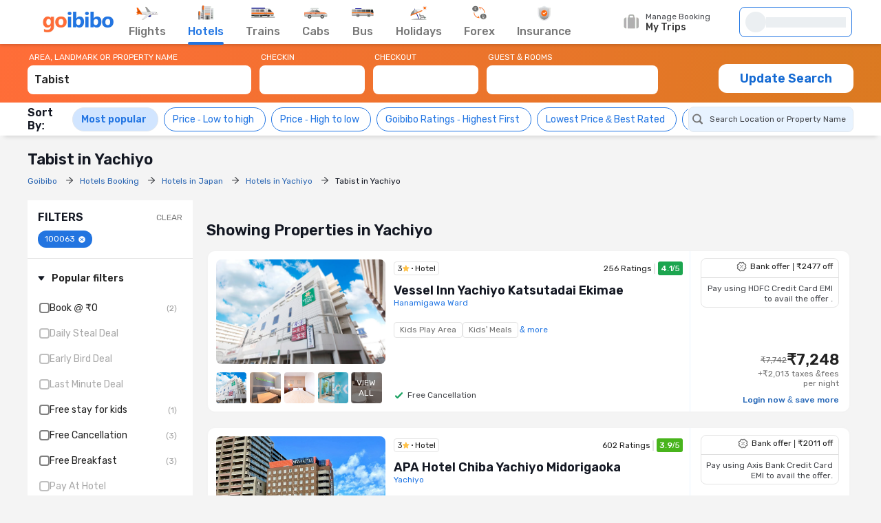

--- FILE ---
content_type: text/plain; charset=ISO-8859-1
request_url: https://gommts3.mmtcdn.com/htl-imgs/htl-imgs/202410072257263503-533645721.jpg?downsize=245:152&output-format=webp
body_size: 22038
content:
���� JFIF      �� C 		
 $.' ",#(7),01444'9=82<.342�� C			2!!22222222222222222222222222222222222222222222222222�� M�" ��           	
�� �   } !1AQa"q2���#B��R��$3br�	
%&'()*456789:CDEFGHIJSTUVWXYZcdefghijstuvwxyz���������������������������������������������������������������������������        	
�� �  w !1AQaq"2�B����	#3R�br�
$4�%�&'()*56789:CDEFGHIJSTUVWXYZcdefghijstuvwxyz��������������������������������������������������������������������������   ? ��� ~�Rݟ��_�u���;��1�h���:�d+T�1)&yJ�Ǡ�^d(G�z\�\� Ƕ����?����� @|��Y���*yX]����)'�Nk���GJ�J�ҵi� Y��:�UТ�o��c5�qђ�8��nD�y"�V b�)��s��+SЭ��� ?yA�
k+H�u���	Z�S]qwW0j���Ӂ���<T+��O���S��{Ԋ�jp4�ێ�i�Ԁ�p0�Od'������
K9.dE;��dת]�&��~w���iǐ>�0H�=뚥;��:)���6����Aq�8�����?�W��E����G�>6��w�}OX�뤇
r��x�:V�I3n�̍���s%��[ܻ{��q1�Oqn
J��}0+8�'bDQH{�.�Ty��� ��r:��"����7liXx� ;L��?�2d~t�7&8�����UR0�$p=�����������������V���>�0�#��gh�)"1�p})\rca�1X�bI7��h��<
3�p2���ؤt�|�a��)Y_�@��ɢ�C~�1�TEdn�
�����+��uV���ߝ<���eV��~)����ƕ�vP� ����n�6�}���~��@�i=Y�v!��K����1H���ǵ-( �J^�qI�b�v�&�Z�4.i;S{�n��"U8�R����ej��84�x�G�sn���&�ҏ��?�p?L֨�q.x��X�q� t�*�X�FZw?E��nq��9=��NA�ٸ���X(�����?�^C���\� :�׈�Os �z
��Lgc�F*��ć 9�
ʛs���*��u+������R]D��O�SdPj��*ԛ�^g��j��R�S��VqZE���4��抈�h�&ȽA���W��.!`RC���������9쎆��"�5y$@H����v�_]Ɵ��.��w�1�`�ނ�v�p�����.j�&&�G�����y�d� ۵Em)�ِ�R�J�T��$la�
pK�*��m������ˋR)���H�����]�L&N�[j���S��vl��uԩ��J�"�Ԝx55 5��(4�QN�1X�vMD;4Ri3�!4��Hv9���\[��V�(��9�gjQ_��G-���$�� �+��5��Ҥ�r�����5�&��ƴ����~:��Ѫ�3�JFvdz�P�9�W굤m������0ˊ��7�3�cԆ�Ɛn�G�� ��$e[�8�c�+D�i��nN1�ƦC�\���������N�q���"U���a}��$o�ƕ����X��&��;Ԯ+"�jB��)�4�R� �Rc""�!�sJ�i[�[%;�D|@�JcH+��n�I�ޡi�{��ݠ�?ABLw-�F[j���F�T	�q�
?:�FM�&AM2��C���S�@9��%���T����&l|����R�Z�"w���	ߠ߱����O���p���\���W�cTk������5J���#�O���V#�a�������R ��O�)�+�������g� x�O��ߕ.��S�9�D�D���Ҟ�����jQ�:�25C����I3�85I�'�
"l�f�U)9�nB{
�&Mj����U9z�(�T�A��k)����թ�Ҡq��&L�G=E�4Uܒ��:S]vH@�OLU�/J�k�^Y^Af�3��Yy� �U�UmEXC�>h�0���� �)����\�B�%w(�R��"�pk/TC��Ƨc��x�y�G�\��UUuY|�ǎ)��1��#n���8�Eq�s�/CKN��.G�j�ѳ�\�bP;+���}�m�v�i�z�:��2�5(<Uun*@պf$٧�P���N�%�>�4����i3�7>��拀� ᔌ�0k���i�����hp�vd�\׈��9�N���:V5zIt4���0�8�b�-4!7z�v ��jQ���Gp�{�k�2���EgsZn�eÎ�5\��)�J�4x�T&h�QG�VPt�@��XAҩ�L���Aȩ�T\K�P)ph�SH��6�B���&*b�����@E&9��qQ��ZW���H� �x��l�������x���s�=�kL�H�Ѐ79��IF�mN-ȥum��J�n���9�?�Vެ1��5�S=�RmĪ�̄/#�~{
R��P�Z��n9��Lǥ8qL	ԈH5
ԩښ�8j�Ơ�f����$%Sv�����H��y w��r@�ON*PF9�T�jS'c֢E����<�t����c�ꔇrv�7z���z�A���i�g�j�D��U���$�n�Y��=��MȦ=�Uf�4�gޠf&������*ˌ�9洉�+��^�Ul\.��MJ��^���ⴖ����?6�D�SL��S�H[�f�,��(�@� �#���2	�c$��i�P�i���^[��"�r��¢���O�p�v��'����BVe�F&7_C����n�\������5lt�9�tSzFv�=�u�L���}#�EI�t,��������3Yk�SR�U�Ԋk�Ĝx>�4�i��\�`���p�@i��� 8���@.�d��#�VRi5ua��F�L�Hq�FkQ��׍��kV�m�㐌s��F���-���5��ջ�{�0�2*6 �pm�ҲYlj����U�������XX�' ��Ҭ*~��dTʝis��%;��
6�����9J�]#G��TdR2��.	�>)xZ��4�*y�b��媠~�}j��ʤ�3SBc�]�B���V�܄p_�v�e&���"�+���W{#���Er$m>3p� n��5��
��e$"g���!�jڊ�Σ��9��c��(^��P������ޜ�X	TՄ ����S8����L�qC0>��|�*�ǒ3�)��z�7s�sJX�S�U��#�Q��n:~t�B�˞y4�zi ������a\�T�Ҵ���~SߊyozB��qV��z�d�,{f��3�U��+Ec60��)��E;���pqS/�V��Y6��树vLGc�hщ*�v����@�8�qR#KI���o2H�#�]��t����Ehe� X�6��� uGKi��3�X7��G����:�`0D:7z�К8噲�U��}?ɭn���WQ�kK�!s���'jX|{���W<ֆ��azV��.ɗ��?Z�Z�hؗ ��vw:V�b�RUa�|Jޣ58j�L������5H��D��4�is@���d
 y4�����N�o��z��y��`օ�	�t=�ai�����s�x�d�/SX�C"�.S�P������R���bJ�#�a%gch���U���ުg<��Iڱf��u��T��j%=i��
	d㠧��:�v~j`�RZ��i?��o�HݩOZF�@�p�N?��n�j�_z��]I���P}*�;GsY�ؼ�\+:�ToM�T�c��H�-�Ҭ]6놨s[��OqA�1�9d��Ln����<R曟jL��a�~E(n9��J^���rPi��D<�*�d�� ��I�G۵��$�' SY�z�7�_4�)qQ�SY�4�i8�l�L٥&�$�!֘E;񦓊b#>�����T.��LLG9���N;�m�z��c	�E!�EX���ʒq�R��a�}>�TT�Wsʚ�zUtlT��֐�0�9�\rw)w����Ń�GJ�ԣ�eF��^���K�M�m-�A���a|�_�j�K9_ΰ��
�$���f�k��A���:� ��L�����T�A$xv�Oz�a}�
��??� UEDTteթ�m����y�A�I1�uV/� ?�qW��6�.W�?�j�V��√�,)��Ԁ�Z����z�4f��n��34f���њnh� ;5��qnċ�5����C���u�pveay`؊ǝ0H5��ɾ����B=�XMish�lc�mj�������,$�Jɫ�{�H!n���� h��P������%�/>�sV��)�*��ñ��3�O	�P�\�L�Q�h�Z�ɠ��=��a���=j=�ѻ�M1�I��V�sSH���(����Ug_��?��_01ұ�k�l�.N}+M�9"��ZQn̫3�9���F[<
V���^sM�"�3��^��O�&�4�o4�'�\S�҃��&0s@
4(�T�;�Zao�)<u�7�0q���JkR��d`�Қk���bg4�9�f��=�BƢf�OaP�#� 4�j&4����"[#oJcS�ZcU�2�(��,R��P��j��
�1Ȧ)4�3H
�dW,a�=�XL�D�`c�)�n�5'���(�W0�J��u	L���J��b� ]�w�-�]F���Ԡ�Tl��t+�� ���5�%�����&{~u���s6-��ٮ�7ܠ��QM����Ԡ�P)��3�(j\�y��~sK��S�P!sFi��Qp6Eބ�K��q�Q�mzG@iu(î��T��8"AU̾l=����s+�m!*90� UK���.��ˉw����Z�,A���'�:����e���l���©II-�5�U�R���e��X� �;g�fM�Id���h�溙f"_8@�v��ǧZ�՛�2�������W�2m�j�-fi����={ּ`+��3�*�M��*)U3ڕ��+� �~4j�_jM�\,V*OZP�>�k�Ҹ$fŝ�����c�ǭA	#�ݪV8RMT�#H|%^��y�ǽ!�t�D>��џ�)U�.z{�K�4�q���i7ԫ�E�S��I�wSILM�ތq�	��9�T��)���14��cCO�֞sޙԚ,;�$�4��)��Q�3E��Y���J���،Qa24�ҞqL�VH�0*3�zT��g�z�Hz�LD��;�QՅb��z��A=�i�cs\\�?��^Ǟ��E<0r��С��8�VU��`"'$t�49�j�CW ���8>��7֑��ϥ7�m�%u����W���}�#{��5xW4�`�m�d�}롶lŏ�W2����93�  �C�5z�Q&j�K[#1�ӳQ�S��.i���<f�4��� <)sL�;҇\���n�J��h�f��� h�;��-��Y�	��g�՗}�O�L��R(c�C���2q^����ݬ���am�C;2�gI�<w���)&��������-
��+����y�U����yf��¬f2+~z��m��iEx�:�˗[�y�ڴi������Y��p��K�������tڭ�G�O���0��Q��E�wS�1D�v1�M�r��#�%E"9���u���rJ��S���ϸ��Go��}�F|��0
¥;��hH�x�!'�RYrNx5b&$W;V6E�)q�3<S���5����Tƪ_H"���E���* ��zR�p��E�(�_?�=�tJ���5�a�f��L� �N�+C;�8�!'�H~�16 ���Ss��HO�hǁ�R�ML��IT� x�m�❄75.3ޗ����L�M��M$������4�l�u�;�<���sO'����$i��>�)8�X��L`�m�-��H�(�1Q1��4�6�L��@G䔎� ri.y;�O5�kT`N�҆��&��( q�@���*����r��f�0�6:���.<�U�Q֦H�i�ĊOC�X۹H�N��;֔cr�=)Ga�-������Xw��I��0��"��l�W����f��ԸkSO��_c�β�eQ�ջ'���y��^��GE	��LO'�zE�[�5���;rG֦k�.��c�]*�$�\S�'�3A��� S�G����7��zE����b�,$��B��*q�^���*=Xⱥ�� ;���N?�d�k�������MW"3:��f���� ?ʣs�D?y�>��5�K�+l�7�}�*���~�@}MR����&Դh�ʗ2�p����t�Ϭ�My��n�����c��N�i�s��u#���Qo|�殄ԭ4č#v�gk��Z�3Ϛ��Ʋ�.'A�B?�5�\<*+H��i�u.�o㘩*�� �uq�;{Y<���I�@g�۟LWo'O�4��1��Z�O�|��c��D((G�:���t��v��l�3#g;X�kJmFU�]�Ȭ��:��QY�������Z6��E�aVE��#��j2�jM����Z\G2��C������n��K)�_*�,Ebê�2l���7`H�������M��4FO%���) |���F���qȫ��g����m-��$21�=3[v)�L�|�͏�:�~�z�-.�#=u/n�'�}�i�<���X[<S�[ D�x�f�w5Z�c�Y�����Q�ִ$WF�)QYZ�4�I��Ɯ5�	ls֖��6��&���r	��u����b�� n�K�d�}x��Rϑr��Ϳ*<�Njޝ����yj��Q�)'���~�����f�� �i��9)
��a2�C�ƚA�NGcT��� �qa�Qȥ��
�'Đp=*�Es@@�D��@"�[�V���zD@�֚�.V4B�dRP�4ќ)��ԭv
���S�cR#9�9���#���X��EKC��o���SI�r����E��G�1�c$�Q8�y���,�5#0 �� ���,q���H�������cL'<PNsE&�r��*sU}�CnEF����N�ENZ0��H�X�VR�zU�����,V�����kZ��R�����@�R��D��Z�N	�N+$d���K|��.��h��"��� �pj��혯fʫOv�(19�ږ90�ބ��Y��r���<.D����5V27g���Ly� � �����$tŕ�[����+���hYݭ�yf�5��g^���Eg��5��������R�leQY��sȧ�Um��Q�51��֤�߉u�$�ؤn��:��\�;1�$�S]֡�C�Z�d��VT�w�\i��~\��:5TY-ljʓ�SL欦x��$�mW8�cD�5��^3M֑W��+�~�����k&�e���&j��WX`UG_���EY��a���3�`�x�~u�`"���c�ۡ1����5��[N�	�"�8%I���^�m������ܓ��,��^G�,��1#�0����.�A�m�_�fRöO�qb��R�5�m��C��D�p��C�d�
���PǛ?�ұ���7�2F.-d����� ��8ڤԵ�m��c��q�Y>����mL�� �k(���?�����
N���U<RUq,���/J�y�8�@)��1Y��tW+E�f(�ʧS�W;w��wm�}�&f1I�j�ߌm�%�VE���Z��2pkJ4����KݱF�����0ȣ�yE��Ŝv5��׶C1M*��Q��|B�qwg������KMLU�h�HOzӶWo��M[I�[�7Klǳ¬��w���2�#s�Ts�tR��X(9=����߉b8�#��<oqU&cJ�ͦ�#ޭ��0&_��g�j(��G\sVơ�ǃ�+�12r)��/*5�=�6��x��{�6��T�i�Z�\z`��F�ɻ������_KBP�:� l�54�1�p���E_���w
����r��sɶ}����+� �Vw��n���3���z
�)B��kQӤ�����d<'v1ޢ��U=FqJ\���jH���)��$E�Y�g�U���Z2Y�^zϹG�rGh-QM�=�˸��v�zsV� wp �mr���=����ZR`ӭa�O�K��T0�i��i&�&�f�)ؑ�<(�4v����@���:��A�OR2Pة��PF�)ڊX�
Ӷҥ��4�5�4�lW SZ:v�u�M�(���/=kZ������g�?Oʵ��n���H�<LV����%˱�a�A�5�q>�H�~��!��J�n��ؘ� vI�]Sx�+t;��B{nⸯ�1jz��E/���EK5�F�/�I���`���s�� �~���ܙ�`�x�F��9���)+3�/A����g�7��k���[�#����F�儌oB ��\��{P|����v��(��T>�8����n+��ѽk� ,%�=z���k(�l�d������i��(T��d�&C�OPFE:�ut]��qS�+ס�@^�5y�r^�M�����5�5�թİ������x#�"�^ERb<�78f�FvͧZ��kh��E*i����P�z��iW S���d�HY����"�~�cڦZ����<��X�����Zm����ɧ�J�,-�<Wm:�r�ŏ�9��0�+s��C���H��MZ�I�?��� J� �H�Ҙpݎ{�ғfy�P�H�V��os�
ңع持�V3W4���Q{anc�������6'����f����C���ke$u���O2F',kU{j̏�G���y=KHƑ|/<E��sZ�k��*�ãNl|��<6ÔP~���P t^��b�?��O�3��O�s#���7c��|����
q��щ�yJb�' �d�z�/jk`��kp�*el��ڽ?W�?�|3cqic�KvѲ�ð$c�� �ׇ}��)[�A �����kjtyV�N��=���N�o�~�q$��2ƣ����[L�6��â�7��������j@O5���?ߐ�V�MB�E����ɹH�x�#�ϙ��q�x�G}��a��>�{����KY_e��b�pJpG�X�_�i�o��x[��H���k�����ꪱ��BS�<؀�~G~�r�Ŗ��9l�۟����~� ���S���˲t� h�|�Gg��3ĄcjKǤ%�o���O�O���̷h!�e�����p�RT%���Ots�^�m̓!�����l��圿r���2?���kU��į�)y��9�
�ֶ-�����K��	��Y����*���ury`�v7 LJ�����f��y	8�~��gAY��s�kr?��U�m5(���;�P���K�.�Ũ5��m8e*}h-�琰���Q���3���w�� �6��<��$e���S�dO���i9�J��\��g~qT��V��wnd �%��Tk'��U*E�fHFzՋL�Ox����m5	��3��C
��Zv������穫2=҃�k5�G�+g5H�2�����Z�#�G4�7N��A��R�WIm���I�A%���n���<�:��3K!c�ii�=�4�4��x4 ch�"�d�8�� *�}TY�9*?�_�����*�L������
z�qV*�{�+�V�<�瑜���('��֭amm@�w4���1$c���������hM�]L3$�7��W{�����MVn��Ci+��x��73u9�fuE˜zׇM��{�z
�M:�9b:K��*�	�A�H����$Q���JՁ�a�u�E}M`\�E{ȗpM�9=*K�Cktt�T%�!�pUcӮ==+nkc�h�lj�4mݱڳPRMu4�q���]%�3�j�G�W���d���$0�]�s�����N7c�}+�ִ� )�տOO�J(��,��[����5��o���k���&�$2[�F�)�k�l�|���{O�e�g܇|-�������X�<��g�=N���Q�I��h̷?y�?��JѴ'r���B����ڝ�Z�!��� �`�Fay�������g w�2�g��4)'����5l�H�HA��p�K��(<�Ӥa��j ��R�)����"�[�P�$��,!]&��=V�rR�3������"�woCD���I���_ϥXG<JI&�XqГ�+�m|�h�y����i.�O�5�5Kxi��,�K����\��m�z�*N��:�YT>0�Ve�n?�$Wi�|P���<��_8H @��^k�\ͦݙь3!Xu�=��>K��r�&�V?�z��JӒ+[sI�=�U��na���HG߻8���y�����k��h�����?%��R���D��D{���:���N����S;��?,Zm�W9;m?Rԥ�ඓ�<`�5���"U��%�����Q�1,���8=��?���?�/��k'����=*y�"�[{��Af#��DA8a�s�O�-&���7;P0vc�w����TI�J� ����FO����?	Y7э�������������׾��h�N`��h��O� ��� ��{/�&�P�	�{F�?21SK�a3Y\F�z4n1S�Qm���|��M>W����#���d�o��gW���l�u9��3��y�?N@5�0�:�Gv�#k�IϜ� 1A���K����E��?ƣ�{U{1{7k��.u ��1n�U�3�0����3��zŇ�<����(P�K��ו�� �%C5���J?�� 
���SN]�ږ�G�A����V��M�=���"x��m�R��Kq���YS�x�Jx�x���J��8�'�<A}�ɾ��{V���:ƻ��Ƶ ������o��?J�Eu)>ƃj�J��Ӂ�h��4ϲ���]y.�A�����Ci�k�K���s��L{y� }�+F_�ڬv�t�tee�?1��%O�5R]N"_]C��w�����8�ۨ.���"�wL��9�k���n����O����� ��%�u[)w��.:�c(ߟ����IL	
�T9�<��[����=�?��t�S���.md�s���0hm��f��9	��#�O�K��g2u���b`=q�RǪD�� �+��ܟ��ʞ�П6,}W�R�^仢���!2����upp~\�R�d;_֫���=A�V�-����8�WF)x�P�EDy�7"�4И��E'4S$�{�(��J=9?��Jֱ!W�l��H��O�L���u0=M^
��5�W��?W|aVV�1�叹�q���I�;�� %@�1�#��G� |�4�U3���R���Fږ�tj�s֭��!<!�\e?i�~��(qHG��ږٰ�}je�KFh��Z������)��x3�7j��1�i����B(Wd�xt?�d���C[���OY7�ȓ�Ü�'ާ���XK*�0ʿ�?Ƴo��(��з�ګ6v�<
�ɷη5���8��f��Nc' ���cz�c�=�n]YF9�x�a�f��}=+����Z)7 zڝE5�gR���:�;P�J�Y�c�����N���mL֣�̰w_u��vWa@�C�����a{6�r���ps�ڶR���wS���χ�C�O�N�`7pi�n���5B?{ ���� QUu���6-^*���,�F8\�9 U8���A�_����9&�H,M,�F�S�PA��#7�~��/mt��K����w��ޛacWO𾭪��;o*I1�?��U�i�lb!��{�������u�Xj6ڌ+5���@j�QS�����ռ?�2gx-؋�7�95���ƹ��:%��z	�9?���_�}�����Yn:9�^	���;��|0ǵ���x�T�&2j7�ܶr��E
ύ��	6�$���hQ�2ޕ�dt���8��½����#��(�#�����I����CN�-�ؓS�@�v)�� �A��Mi��zP� F�P��Z7�ߝ[%�ac�+SO��֢�.�;���]lkz\�k�v��}5���sQ��!
'����q��R�OP]Vy=H���byᱶigx��1���UG����)�}9El`�^���O��;�V�Ƨ���h��;}}?�/|R����&2F?�\r�����4�3ľ/�a�mg̐��}s]��2�������{}k[Sɖ��Ɗ���?!�j㡸*���zں��qh6t�Y����
}��\���������0j�%)Y	IZ�_�N��
�o��m<s�;[ʣ�۱B}��gLC��� ϩ�B$�Z	��.���jH�o���k���B���n;����:�6�Y�T6�;�i$�	�6qב�^1�j�Z-����������^��� Yx��C>>x���5,֡~��;���(�l��PI�<�C���k"�C�Λ7�(i�eG⽲��ϳ�'�)��@���~D��w2�砮y;�D�++���P�՘�}��秐T�k��G�nln:�"�����n	/V��pk��6���S)�
�ȩ��&��E��Meʅ�Ru�����5j�WKI<���	�x��Y5�Z��4Ӝ���]<�?��Z���b����FT�H?�QR���$��Ӿ+��L�k}F!�U��� x`�`�g��O����T���~�D������)�Gh�	V##�)|�zV������~е8��嫌���eO�r?*�/�^����Eݷ�~��~kZ�:�ӕ�K)T�,��oQ���W��I�qCRg���E�0���&p�r�r)c�8a��������r+յ��X4��ب��9W�:@���ۘX��L�8�����?A�� ����iWo�2*9t'�l�X��!�\���������pj=��ϩ�q�OX�=EP�̩�R�v�Q`K"\��˓���j�k�|����'�C�~GΗ,���Ij�qU�'^�׋}.�f��=��X�?���:$���qO�[p�9"=�ưul抯j��[��H���JE��&��c��2�A��j�3�Q֣0v�Z�	�
�B�O҄\`u�79�b�	�ݪF��Trq�1H��jsG�)*0>��P)�z�u	�NG�MK�H�O�"�c�1�sc�"�1%s�] ��U���r���moz̉�sS�5���T-�(���\� m��SH0��LRK��[����qK��4Z���<��ִ϶�]gA��C��S@�[?��D"�$�9s#�6��g�+4m�� kb��6!���-��V<A�p�q/��Gc��磐�����|&���p�vggcy%����(9V�}?UK���b�};?��?μ�O����	�[67�g �2*$�}�LR��ΣWҌc햇t-�v��TW[�I���Yvd�Da���?�ޫk�_o�;�ۨ���њ��H�\]��ýgks�(�,�ۓ<�Vᘃ�O�Ս� ��r^�)�x�V��.��pѿQ��p�׍t� [)YB���ךje��˘� ,��/�� C\mŞ��k՞���2}��>��Ը�TR�F}3�i�:ŋ���\���\d}G���0�I{�	.���c,m[�c�� x~�Z��o����Zj$�9<�z}��W1��)�J��{!<L��#U�7X��d[o�91?�?�_C���ޏ�{��d�q��K���c����xO��!�x^���mȉ�#�����}}�S�ѐ��=s��%𶮑������'��ѿ��z[C ��F��5�̍�zt"�5me���P����=����QE-ܛ��<]�O�g��J��o�%Y��Ey�ۏ�pP�⿈��yd��22I�_�?��Vk��_�\�<��I��<	a��1#@�,"i���'��)�m�{��x�M��Z�۩�A'�;�5�F��cUA� ��^"�$�dԬԽ�K���^�{���?Ú�����¶q��>����I'f)E���_�~�QӚ���6�����q��4|�P9ǚ��� <״��`ޤG��9���n��從�^�SNLQ���Q�:��s�I�O0��8n'LU�|�vE�<r2��
Op{�c$Q�[;*����J���-��z�+L��ն�˵�����={֋t�z|� #TzZ��ApqX�(�J� ��+�ue+]�%���x��Z��ܲé���G�=ϵwL+���&h�]Z�Qݔ8*}Ew~
��I�K���t���� ����4�~g�0���jl�4��r9��+�eH`Ob3^��kM�������J��ʃ��?��?x���V����r/ȝD`� A^}q�\I=Ԭ�H۝��S(���[�nn&�Z۴�����QԞª�J�w��m�{���-�T�`k�f��S�� �Jl�������,3��`Χ!���5Գ�л�MX�V�A�����4}5�6��6��z���C����upt�g;�a��GO��;m���g(��妑�l��5�h��e-u-���j��I�sQn���{R�����X���/����SLM�>�<7����ȫ����t������VL���w�0�_.���(�ʻ��sdT���B(�K�FcV�  j�  �3��#�#<��M�3ڠ*큿 vnA��Q*� f�j��i �� TOy��#��+8+���Ę��!q�Jn�e�?JC�D���㹥PE7��u����g�'��"��ȪE���Ќ՘۵e"��`V�����[�v7��� yN>��QFwa�T�J8��ᚵ�[`�5U��{��jŧgt]u:��q\f��}�Q4 �~_�O�u�>���Kqo�r�h�a���hMѝ��8��<�9N@�·l�E��r$�����i�Ez���UH�9�=;W�����������e6j�4�`���F��¼���n�k`J#�޵l�
�F:J�����dwZ��ͷ���w@�yGT>����h��A�֦��Kk.��;�$���h�:]��lo�����+xMKm�e�0p:�J�%����q�V{��2[�G8è#���M�?Z𤶻�4��B9h��'��~���?�W�<��$=7u#��]
;F��ӥck^��C\Y��^�!��>�?�*@���7����t�W,3��Z7V����mys� �G"�VC_1�����@��������k�<)��T�c�����*9�~#K)ls>.�@�y��%ӫX�܏���μ��m�[�+[ʍ�IT��v���"�&M��5��h�+��..�F#�����=�h��G����2�7�#W�x��C���m�����Q�9���WŞ��.��\����� �=��C���U�'�N�znN���S������\�O�H2�F������[�v����k[�� ��|���j���tۢ�����h���`״�_�~���v�$i�����s��C�Ƈ!�bF�<M�U`�[�������YZ���T�W�ǻ�W�5����f�1�!裩�S�jo�^B��FH�j�6��7��M�=�ҶLnA�9�T,Nf7� �Mu��#Jc��П�_��|�;u;�=	������}NZfDr��8C�}��l�K1���&�������J�~��'��-:ϒ�K�;sK��e��|)��yt��G��Fr���Y�9�v����Ǚ5��cՓ�����A��eo�ʢ9�`���گ]4�t)>�����Ex�59�âH�-�z�o�һx�-�b�/!���7#*����ă��W�j��[� �s����+:"L�r�[�Rc.���Iu<��+K4���s�ƫ2	$؊ҟ'A.z
�|���.��ґ��ّ���޴�	3[�ׂ�=b�/�!ͼl?�7�ϰ�+�q��B�F�j � ��Xbgc� �CY�"�,d�F *��~!�&׵g����zZ�>!���ܵ�v���W%�� �c��R�R�},��jR9��7.�{A�#&�iS�X��x�T��L#Қ�8����*��ފJ*�t*��X�y��!f!P�w5:8^3�T�r���c�P��ڦP223�I��Nc��D�MK!%:T ����nwt'��ni� ���jh,$C ��)��U�p䑌��Q�,hhe"J�9���cZ2E��zUW��s�H��,[����ҥ���p�,�G��T�<�;�ҳe��o�S���H� ��N��4�.U�H���-��M��Ԋ� ��kDG��ID���*�ny�:� i��G�XՇ24�>V:���M��*~�z�I,.J��<ƽg��Ʋ��Ȧ��(K䲿Rj0���iV�2�8ئee���]��]���r?�sS���28�*t7,�+�pýz[�;h������X���WG�j��̲��~�C\U��]ő���-i[\��W<v>����x�ZzY��ե��n�6�,����j�9-d �����H&Y#r�;��	#�Y��	82z�+ZsSө�����R$�8eO�G<Z���TѰ�}l���.�^��Wl�1�>t� �^{�hڟ�o����+����=��zPL���j?*����&�O�����_/1;��$��ώ��C��v�m��9��^�oO��������r���/������h�*�g���>������h�IZG��"ME*+��a��Ҽ��� 
�����[[�KZ?���=3�r>��xoƖ�����I�	�}k�B$�̉��QN2O`�l|�}���/kq�uT8h&�a�?s>�S�:Vż֗�r����}G��oJ�-����	1�%^$��7��^'�Ǉci6���ݙ�����a�8�U���x��B��n����Ǘ+|�?�o�r>��^�^��k3O�@2�?�"}G����X0�E>����t���HfC��6!��"�I��̚Lאx[���O!u�/"^G��:�G�^�gk�[%͝�s��*�A�	��4�h�4�R(�}h�H�/(�� �^?:To�[�_vWb1���X���F���iNPa�$�� ������I\�1�3�}i(�+�zX}˼O���F�c�
�r�r*o��F@`{z}*]+K�����'���g�inB������|G��+��Ng�tU������M����11(UQX���Ҵ��`�˕Fd�Vn��%%t_+[��(ɮǞ(]:�⍳#p�5�x�W�N��F`0+��wV�Z��f$�p����;ؤ�%��gbK�5���AL��B	�ǩ�A8�Vr�٤!b-��b��t1�I��˱	\�U�3��J��4KDS��["�j�$DS�M4��Y�)M�7�H��d��M�S};R�㊘@��Q/\t�0@�� �dڠ�J��𪨣9��0��d�R����L#�L�m(ܜ���*�u#���z�Pc.7 ��x�dх*��� t�EX�ÆVPphz���$��T�0��ɏ�q����ۍ�v��㑂C�k6�B� uT���+� �7�<UYB�D�g�s���5a1,n��� T4Z,!�J�;�Ơ�Mѣ{T���O�%��u2�9�Ɖ��������y(�y����6O���0aڮ�C��*�)X��s��ӓYӓQ��||��뒒6���8#һ���|j~�9Ī:!=��W�Z2����Fm�뮕[i��cV���s6�-�$g?Z�m.���r�{���D���MZ��{yD����k���3���1�W<v5�czѺ��W�q��Isu<�Ҵ-n��N;�G�ܴ�3ДC�@F�c���9�$���HqQ�_2��]z0���b�a#
.W�������{�ԇ&�c����g֯-��pԷzD���F:���L��)���bޚl���S�k��O�[}t5��rd���)����>���m��b����n��Z�)+3.{;��@����7�D���#�����J��FYY!�*Q�x?C^��?i^.�����\ �W1��G� �c�W�^-�N���ݷq��f���Y�� �c�y�:��Ίut>���`�@�j�{_;xk�7z\�˳�8�k�4?��p)+�˝�$mʚ�L/�+ӵ�2�H�a~y*�>�}��?*�]_D�t+ִԭ^�Q�w*��OB+�p�*r*���i��Zj6��Bݘr�������m)�;U�+]�4I��u��z�?+}A��5�x��]����H�d2L_��1� ��>��Ϧ����+(8e<:�u����fw�u�P-ŵ���P�?���L�~+k���Ad`�JK��?*��SBv����J�"KK#��Y��M2�D��1(�rܤns�p;����JBw;Q �����ri+izd���V���! _@�C¶��v��Q�d��ڳ|���l���0�����Z�I�܈��Al�3�Uon�f8��8�	5�~>�W�-�����9��I�(��w�f�o��ڟ���ڹ�.�̛�# Uh"��rY��5��Z���Y�\��S�3��L�(a��VY8¸�Λ�b��T�qP��5H�Fj3R��V�dMң=*F����Rct��QG4S$�NYPW<sV�B�JDؕ9~*q(��*����Sտx@�y���u��F8�S�4�d��� z➼0��\�$P�8P�ɩcc;�=�`��)��s�4���;Ԓ�'�
���J灎h�W$��B��ᇸ��;A�r���� �I����Fᇧ�A{Y������@���X�oD��k��Ʊzhh��l4�|���-���|��9�	>��h�,�N�r�K�J�9>P*a��)2�5b	<����!F)٨�T��QvԹ,I4M�`�Њɳ��w'K�b֓gȐ��5����~��}e��A/C�a�O��U���-���]nr�!�M��T\�����΂cl��&7Qɣ�C��0����Erz��.�9�A�'�oZ�S�H�O�D����d2'#������9�Y�^���Hާ���f���%ܼ����]60����`�x�k�ҵ3�����a�&�I�ѳ��B�㱨j��r�=�O�v�$�-�\��_h��y�CB֚�d����ׯiW�k6k�`'ֺ�URZ��i�����&6�gt��hРaʑM�������"��m6O*PJWJ�և3W:F�����k�Ymoa�{yF�#�d0� z�����9<��q�I�BJ�bW��3�l�s�}�����߬�o������WzE�xd ������2��r'��������m~NXc	)��>��R	�uA�h�W���*�+mq�I�U�V��] x�d�˗6׺M�C<o�z�Ȯ��><��D��B=�k��CU�7R��{��<+��_��'���Uw矴D�x� ����}�KH���J�=9���N�=��Զ������z�5�]@:Mm������Km}�GPF����EW�����{H%>�F��ݑc�[+���8!�W<Q��_xi�uN���g��]�6v���-�������N��lFzSI�&��5���	in�H_B�c��^�M����^�_O�j3�8U���>�|�#
pz���X�0��Q�ҡ�U����Ȼ��y�ժ���A@�`W,�vu�)+�T.Ú��qU�f�@��&�e�#�T�"#�ޤ<�lj�/b3֣j��sQ�TA��Z��MV�csE&(�IxEZN�YT������GA�L�=j�>
�z�&�A�D������;��֖'��ށ���֤CU�0��A�4�K#�I
M*���c�O��ml�b�i�3Ӛc[ )��OpQ��=j)X�E9�s�8� )bhROB}M(lG����z�Vca�����s9�O�(���wa�8q���YⰑ�L���;�n�#�qZvӋ���?Zm�bH�}q�"�i���ro�I�4�4���5j6��ę�*6;Բ�4��A-@�4.}*�2���:�
|nc`è��S�F��+N�ݢKl������D>"�^)�e�\:��kMXH����ym�R��A����Ʊ�/���k%����ZIetc�yg�T�$�Fۓ���Q��]�V�܀�~�޸�����a����)T�Z�*��}	loZ�OX��
�c�H�D9S�\�0Ʈ��5��c=G�����KC���d!X�v5�xg�og2�+���2�T��ZVW�'
�}�JvwEo�>��58u;e`F�r+;\Ғeޣ�טx{Ĳ�H��{s��=7Z�խ�r�W#�u�JM+���Y�%#'�PKx&\�_ζ|G��n珗�>�W3�R�N?�k)X�*䓶�����j���G5#K�OL�y	��e#X�=OO��m�����|�����z�/4Iw8�m��&Q��>��0696b����U��Xd�Ϲ�%��?�.�����u'�����;�
_�|��?���x9�K�i����yd�z�ֹkk�������TJ���Ʀ㤏�Ẃ�1$M��Ro�x��ώN����?�<��;\��Xg�;i-ʔo�M��znOL�K2��:(�Z�g�۫��2I��=�Ca�`�������"KI�@�Z�;��o��Y	i� �S��h��®3�5���#�q�J��X$��˞KJ�>ՅIs3jq��BqQ;��1�*��H�����hcQ�T�-�MGޑ��T���2)�搚�["n��ȧ�FMRD܉�3R���樆3S�E1����*S�_xԣ��vd?AS� 
�W�?�H4 ��i�rz����je�<�jF���O�֘O�N�M �a)�T�A^i��$�ޝ�Nzz
 s x�'8�LYy�6H�R��vUvW�\����[�`뚱��A�� :�+ifC��+J�8� "�ޕƊW�n�oo��G�QPH8��e� a\��Hў�Ee#H�#�R�2���W�#�r�)��N�v��7!�=jz��2�
�9��Bga%�z��R��1ދq>�)jڤ����)�f��'�_-����Z5����l~����;��ޜ���ݛ��l�?��	��5�.��R�N���ʮ��`�:�͵��7"�c�)��� t� ��J�F���
�{)�l�'Z�<K���y �O���0rG=kҧQM]3���-�_�w��D���1��k�q�9�+mD�pc�����*��Bv:�;։�1��t]y�u�3�^x����Z^�+�j}L��=V^�[�I+zW'�iRZNI�!�CɮsH�����5�6W�j���b	#
s���UE�يTS��y뒼�0���oE��feRc$����� Z��ʞ7!%q��Ґ1���C��w+9;���|��v�{��<A�xoC\Z����������y�وR;zTŴ�iIY�Q<��c�9�5��x��M*��H�byC]V��A٣�}��W�h76��/�B;��}Em��Y�ktw�=�E�N:I�\��^Q-u�ٯ9�v�qK����o���q�{���)~�=��-��?�Gҩ���w(Uos]m����WM��P��we؂��jb��ҙ�sR�\��Ve�@�u�5VD����V5T̼T9�D�&i���S	���I��I�B1��Zq�M=j���)��#��S~��ԝ�(��<�!�N�.zTN��H94 ��Y��X��;}�=�87~u X�s֤�R��9�2A����sQ2��w�9�i�"���qާUU�֩��ړ�:b���,��5T�K����s@�y���-NI|��5~�I�w,Nނ�J�$d0�T�q��42�$R?̹-���*(� �泒��]�7�Q����$m�T�pEWf;�~h��S���&4XG����cSFǊW�<QM�*�E% �v������heV�>�ި��mè�s��3\u#�+���VeK	�_K���#��/��/�hϦ�^0|�r�k��-�h�+$@�8�T��um!~Ѓ�V�����gR˕�l��<du˙Hv`�Yԡw2�B6џJ�<�5�C�W<�顯�j�N߻'�o�� ����pƺ�G/l� 2�ʓ�{Q(�K��Zݔ`�x�k��5���An>��ڮYN��zW=H)#xI�{��{k�Zy���a\�㡮[�>��Vm�fx>��V����*���z��X�d�����뚝F���gndx�)V��S����iqY]���2N��p�};֮Z]�1������RĬ���OZq�0��2T{�κ�,r��V������ �kH����tԔ��c��rj��Qn�L�T�=*'�G#��fgc:��bP =�^HiPx�iƳ{���юi��R���S4��Ǩ��.F�P4y��,M!�Mh7\TDU�PsPȀ
�����ӟ�Fj��!4�P)�CM"�i#�E.(���

--- FILE ---
content_type: text/plain; charset=ISO-8859-1
request_url: https://gommts3.mmtcdn.com/htl-imgs/htl-imgs/202410072257263503-533645704.jpg?downsize=245:152&output-format=webp
body_size: 15409
content:
���� JFIF      �� C 		
 $.' ",#(7),01444'9=82<.342�� C			2!!22222222222222222222222222222222222222222222222222�� �M" ��           	
�� �   } !1AQa"q2���#B��R��$3br�	
%&'()*456789:CDEFGHIJSTUVWXYZcdefghijstuvwxyz���������������������������������������������������������������������������        	
�� �  w !1AQaq"2�B����	#3R�br�
$4�%�&'()*56789:CDEFGHIJSTUVWXYZcdefghijstuvwxyz��������������������������������������������������������������������������   ? ����y�MSQ[:d[�j�:㹹eCV._8Aۭ�"Q�c��N;�,ަ�D�/�WK{bA�Ȯv�f3���JŖ�Е"�z��</4�ͼ�Ã,#������1��t��{�y���(�t4R9�uI�0:O��F*Je�:�����rMB*E8��ɱb3�[���w�Q�4Ѝ8�� n����d�*�,م�g�R�r3�~Y?�?������]d����*�-P��D�O�8o�XV�=&�m����� t�#�V��uBv��5�n�j�ӅvE�\�(���9Ok7�~!��.�$Jy���y����L��#H�9f9�_��]i2�>h��>�旖����u3�g����zw�����]-�``c��k�?CYE��`J��Vd��}kju��²��ֶ���H�e櫸�Z������uϭ1�?�J�J��;�6w=FMU�F�SHFk���V�u��żgז�����a�"�d���s��2g�Ge<̪�9f��]�ሚ��v�ϗ�ֻ7�%T�ª"�<{��5�<C���4Rܩ�V�(�W�PR���L+X�5c�+��c�n9$�\���]��ٮ��I���C*kR`;S�JAJ+��E�4.ʃ�
��x�sI_��w���V��V�U�G ��("�����}`$�Џ��/�d��j�EP�������KC1iA�*A��(xj�_[4�lU�lhG&;�إ�Y	&*�r��i�3n�j�S�ְb����g5�!�M�\�88V��z���ܩ�fb�d��޼�Ğ4Ӵ�i-����)49���5q㋿%��G�8�y�������֑RD8ݟ@[H�ۤ����A�Z���Ys�6�5�^��	+6���*�SԱ�	�Q�#w�k�&���k�0��㯬��?�S��c�'��~_κ�F<)�n�aҹ��t���5dO�� �[S�b@��U�;��֮C,�s�L1�u�T���Q��8楲�uVM���H3����z����JӶ�vM�ß���[�(m��F����L��IT��_�|8+�5;�� �8� ƺ{m"�N�m��&;�η&n��3��'Vrݚ(��NP9��U�&��fQ^C�j��������Up8o��Ru�R57�sP�짱�]��Zl��3\]��!�����vvCe���EC*b�ZANȍѱ��s� x�Lsz��=��閘
*@=� �b� )ؠ
x�hQҟ�1H����!�wQX̥r+��fj�,C��}i8��"i��ҍ�U���Ɏ�:JsY��Qn%TQܚ�5oK&�tѱzy�9?A[B�������x��G����7h��p�Ϗ5L46��۞>S��k�y����4��z�95*����/A�9f9=��5����c[�Mk�7>�ҙ�n�o����Ov�bs���<׀h��Iqa�`E{��;]B�[-�����֔*�r�E�̺���$��0UQ�Mf]k�@"H�V���&��~������$�3�7���w�5I��v=�Ow��YX>�3W�����s���E��:%8�C�/m䙼��i� 
��[_ �j =�h�ʎXץGkmj��5_|rj&�,���Ȯy;�����M#H��W��I>cV�p�O/�̞Zͻ�"��ֳ&~�jw��޳l�U���	Z���j��֐�$j�皕ګ�sT�ct5X\��N� �P~y?��S[V�M�4�h������u�D�0n�W'���������G����S$�������67<>3p��?�]"��S	3}o� H���*A@ڞ"�}0m��PDS�"�$g����������zcּ�V�P���y�t���z'�g�5#��
�x�FW 9��]4iE��Ƥ�����������ОB��wgB�KuQ�P����vY%��w}I�r*u�*�EL:�e��+Rݰ��Y0�Eh@�Ƞd�{V27���ͅ'޻����I��GC�Χ�������N8�W������ ��Y���3iIX�`�k�n�"���� �hc�QA1��+!�ׁ܊��Q:�WWm7M��}IM�P��^i�v�ҡ��r�IqךεenX��&�e�%������ ��ý6K���9g�}:WgLca�O�ZϚ^z�~�P�P���U&�=�[-�_zΚL椖J�,�#Dr�Z�$�Ԓ?5Q�SC�U�ӞNj�9=9�Y�5X��>�ʤ,q�Qg=�&��,(*2E74X.gB3����t0�FOZ堔� �q��Ei.�H��kz�S-����uS��hۮ�&���\���m]���U��+/DP4�#����Z�Ґ�GJx���ڄ"QҞ)��<t���(��aȬ��Lwj�#"��B$��`r_.Cx��d_�x�x?
�����*�~�@Myz7�C�9�|@GTf�#+H���� ����[y��)��a�18��h��;I�#��5�k�촍ľ}'��,�m�d�i�O�^3�K��s`�4lGBA�g
�e��c{���^�J�� ���^��xWNӰa��� =�\���_���� �5ߵ�B0_a\�[s�͢�5m�U 2�¯����\���p�4�vX��I�Ӱ��d�k6~n*��e)#��Շo�$��kM�[�p�䁑�)�pH�$�D�#9ǥT{���źkW��>��S�J����Yܫ�?�T�cP<��5ZI��\�e�l���O���KQ�&�#���V�p�)61e��R�_z��wlU9dQ�r}M F�[8�w�?3����3~��� �GA���]��ǥ5������qŪ&jijf	<UXW��u>;yd8U'�Ɲ 6� T�H2F|�9�ҟo0��C��U=Eh�(,r:�Ec�[�2���~����,џ�f�t��:B~R1\��[����"����̋��R�Q��?���#�����Y�f-���s�V���
�MF)␉V�*%4�L���h��B��Uʚ���?�4�򿊍�K�O�LO�^b�+�~-6?���v�B��Z���#�'�Rt���� V��zV�.�g�{��s��zmQ�sT��'�.缘,�]��$���.�K+8� �i՛�U8�U�oC�~����z�o�t� �w�5�x/��ԟ��t�r
?J�*O����Jks� g"�$���-��
�C�>�f ��O֝��Ԑ�hX�mC��e�>f�(7%OZNI&k��xj���A�3�T4�s#dv1���*ŉ 
����$���Q��%oJ�V�~;w�qU��g曌�lz�I���>��a,��B��H�䚁�OJ���� dM���U{��t�M��[�U?�h�{��?����i72rP���׍��>M>��a�X�����ڽ�;J[���ɭ)2D����{q���F;/��}η�Y�0� �W-*�pۮ.$�� �h[tN�+X�]L�^ƭǊ�������?J�}SPv�J�} �F���;
�R]��FtvM�<��~��q!�~o��j���m\�#޲�����"�KSf�����]�>t#��r9 W3Ð>�5��'�gaP�Q��?Ҕ�=OC��˂4mP8�T��F� �C��S�0T��! 5��� <\��� )4�<Vj���Ⱦ,6�J�?�?�p Wq�Q��ڧ�a�����^�/������)�A�c�d��|��P�����4��i���j��_Z�B�$^��H� ��t�֛�X�x/M����ƴ����A����n�d6F[ �@�3K�7|j~0h��]�yc�3N�:�Qq�ziɩ	<����s���M�q�1K���ػ���&������P�I
�A������FOVD�$eE��H�V688�j҇A~���:ҥԑHcW<��hYݛ��&���9Qq�Jw!�˴�6m���G�?/4��Ӵ�x�5���=+��f&�W�x�G�$��te�議�3�+"���oU'�z��OT���d�c$noV�ԇ�&}����r �
3I�L�(��v}�sM�<E!\�b=@�D+6&qN4*R,'�f	��ʜn�>��\	?Ң�����T�)�aǷj�-N��#���\}k�т��`�`�nv����[����B����Ә|�n�����M]�U-��MH*<�S\I/j�v�A�U�i٨�-&��&��f�3J�)4�sA5j7�9�x������Az�M����o�QG�\���+ӧ�#�_�H��U�i{�A�+�A��K�i�������B�J?/��R� Ӳ�Ϛ�p3�J��G�xoMOKh� �V�f���L��+�$���py\sT�ʤ�Z���Kg���Oʿ\
�Ų�)���2dP{�֬�a�\�4����1Vv9Bʤ�E���i�F=�Q�UHd���� E\���ۢYvB���~�1�u�J��������W��YA��J�d�z�}�3OVY�����FWF��!H�e��LIq$7*G�~j�&e��q,gkz:�c��e��T��؊ݫ���֨�1�A�^)�� N�3����
����XX�ђ?���,���N�UI� Iq��ë6��>y=h�j�X��p*�zz� g�]�3��0)�����kWl���#���3��O��%�>��xLyKx Q1ߚ���E��V'���b3���I�c�V�G <G���V}�����D�|^[�&��f�s���lu��E������s��kc
��I�j�V���O(�U�TsY��E8H݇��W�Ty�>fr�����U<�`n٨��7n����a��K=��sN�-��"yGɟ^k��*��l�)�js�����m���8�{WQ�4d��j��Gp=k�����q�:@����U���T��%�I����6��58� ���� �I��8��<P��DN<C�2y�0��`?AX+Z~*���N��� ��~U�,�@$��+Տ7�=鰏ݖ��5b���O�K���c$֝���j�W��# ?���	�sև$�Z��nA��z]��t�}:[��k����3�J�h�t���~�FjI�n6>��O/L�O�������"`�}ҹ�j�kv/fM���@1Ҽ�]�Kcf�y��2��U�p��I}��N:��f��A�����,�ı��ҏ�i����\���@���Ok���(m�8�Xgs��E�K��p�]�����ψuY�[M�M7�ܐ��OJ��菉�V`��9lz�uW�|�)�ڕ�u;����EAI�9��$ba0�E�q�9=i����ɐw���C{��HY�:0q���O�9v6[[��lu�yv�u��s3���h�F����0�2F���
���~<�`�pT�+hhѓ��c�nC��qX���7r>�oXմ�Xy� ��;�2����_[�ޅ�|���U�C���G��2�[�g�.V�Z�; �|��ڼ�_`����72�F���"���� �4��sW���3��/#m��MtQ���ƬԶ:6�(�yT~5^MZ�,�������L4���0ka���젚ߘ��F�$�N#���]�5���)��v�@qש=+�㸋�EX���c�].��çGwJ�4�6�����U��cJjҹ���צS�{k��.�?������_XX��!�/�s\�Ϊ��f��� ZΗW��,��Ĝ�4h>�򬻝.���j�rh�S�wl�v�k��Úe�yb�&�w����✕��3�O�J�$���gVr���S���%H� ��[�6��1ec�:�Y�.�W�q�z֭� ��pG���ɑ\yv�X.Mu>����@������r�D�rHP1׵v�M�`^��J��C�6W��zT#�H��幭�A����x<�&i��P�O@f�O��I�f�v��;Uy�Q��dv�n��oiZΩwp׏s!��B�nÞ���^ �� �n�,t�k{݆ie��sX�_���o力��n	=9'��MOV�Y�k���B�p�0+Ќ%}v9\Պ�ח7����IX��6i�稨G7�E9�_�od�2�S���r�! ��i�'������'��A� �
������|G������i(�v�>��\�����l��8�m�v�1��� z������`�ծ���*�"�wGYc��������<�Ԇ�g�I����yu-K{/+���4ټD��U���G�TN�u!lGo�b���N�Ŧ�7�
j:v��wB=��k���#�e�B@98�~�[�����ǤJ�gK�ipn�Q��w�9��=Ww�'+*�{%�qʃ�m��*�Ekn>�́�C��\��.��6[H�\
�q�9��eX�9\g���W�g-����4u?��s�&H��
� �Z�Լ_�j9]���ρ�
榕�Vw�{1�����?�����Ҋ[���/Mx�1,F~�]�=�A�~��Hwz֖DO��Y��(Q��C��;n=RA��bO��p��� ��j?�ڥ�Ie��0 -���8IB�a����+��.�8����+��ⵑԮϖ2p)I�(�rX��~��[�gY��Xȣ��ή���Q� �4� ��?�'VvW�����eǅ3�;� J�f����<?�-��%�;1e�sW��#-��y�f��Gd"�Rg�@8��}kU���)���l p���®��p��]�H�WK1Z�)`��� ϭv�ƕ	�7d��&V�ђP2� pk�Ӿ]>ߜ�,r+
�
6��|p5�p5�jJ4�y�P�N�2px��B����&��HZ�f�;sY7���O݌�Ҵ��.�.�����;Mn��x~Is������9����c�����c�6,�ךst�O��E�Z~��ѳ�lT��{�Z^� �&�V`z)��{��嗺�IT��,�v�-��# q\7�#�$����_<����������uuq,������ڰ���6�,ZB��[ m�좖�s6�au�]�\� �qTydl�d�Ӧo6y$�7�8���I-�Չ���!^3O�"������B�?��h�XH�yd	3�8FI�H<-�\c���y�ɴ~��x8��W�H�\�)f9U oIyp�$���\[��R:��M]�> �d9�[�?۔嚿�ݣ7:�C�8�:��nK���M`�U���dE��ۋ����U��4�`�Gy�X*3�:n��uf�e(G�"5���ŝ�x�1N7���=��{SME�c����#�i��c�Sh�)�KrH�C�AW�8�k��ܚ�%�`,����N8���3���F:j&��H���z�V��eBŤRxʌ�Vdg8*:��kf$��W�>^EuH�"3n�Q�\��$� ��Z��@[h�`��>d�<�#!v��G?�W}DH1�W>#dkKr�4�ji���SR`i����;�04��Q�NϽC��Ƃ}�78���ns�"}�5�g�X?��<u�k�O�ú��"*�� ��g�/5##5�<����n��rE zPy T�[�)�p����&�G��^�+O�?�:�e򲠰�kcr���?砌���ɯx��-���`�a� >���5�r�?�mB�E岨b�!,B��s��~meE�X���U�tľ� �;a�W;<2[�,R�2U����2idMl�uX��`7{����i�W2]܉٥;�n���%���)���<���[����<-�ŌX����8?�ZB�H�7��D���"��������W��Ƴ?ܰ����^�� Ը��6]K���!��/.��?�|� *�û�:�%� uI�C�c�C��e�G��@����P*�~�b��,���� �tw7P���|�('�+*�W�VS�tT)� ��u��U�P�[-�లX-��bB��MQ�Mq6��1��9��ޞƲw���a��Q0�J��h@0�Zy��i:�j�4��RS�J�Ȓ�*���z�� �`�U�˕��V�q�l����گ�:�G������~�"��A���'�7z���O�2�tVȮ�ns�amr�`�9����k�N��i�Z���s��|�?\�xj��h�5�����4\�1��Ӂ��S�����Q��"��D柑Q��q��5�{e����
Z'e��*��һ�=�X<)�C������Ӭ,���o�k�P���5�g���#��U�<���>�� �[�r�l�Es$tʊ�*����~����O�@��G�\첄�:}�Jaime���S�+��u9F�,����c�8����y�3�Mc\X�I&ZE#<~��Zӕ��J.��,f{Q�\/��'�5�`�����]�u�B���@����Z���8�3wq��-���֩�KPJŘ�*	��1>����� �P���(�؞.P�A��.��IJ�ȇ�Ԥ� ֤i��j)�̻p�jwS7,�U�a�I+u桴 ]^� �?��&�Z�VĬ߹J��qo�'=�2ii�58��hC4Ӎ6� �Ji��� 
a�g�i���A�.)��2bm���@휊�!Ql��2�ӝ�#����� �kC,֤F̮�PI�s���$sE�ii�V�rpF㞤�?�v�� ,����ϗ���=�Eu��rb~3���IsKL��SA�i٦��i�NϽGJ <���.j6<�%8]��R�sP7A����P���m�� ��&oҳ�#	��͠?y�s��_��xj��m��{L�A�Y���P~�kJ_2_�X�C� �U�y8�j��f�cY�������w�,VsQ���K�Kֈ�Piሪ�a� 40E�0v5"\<|��5K4���j�F�jO����*�G6v�>��c3��77-�V ��P�p��l�]���C��<�&��˶&vc�͜�&�y�<�F̘�s�)�Tq�c^iI��X��	��i��M�i���'�i�@%4��4�`%�����M����~ߟ���޴T�G�1O0�A�� ֩��7�+UÑ2|��P�NҎ����ȴGA��o�r�R�2yL���I�z��8�Pv�,y�WA���C�FvR�I��ZP}� i��X�J.y���4��4f��FE;�&j6<��"�ǚw9I�Dǥ>C�TlyQH��G�)�ǫ �kr-��A�ʲ<W��W`uU�Z�6�Q��S�V��K��|l����ި\#Fy����qMr��Ve��Yޤ�n`���#��r�Tg�&V����µJ�6Chi~i������V��c̤�qU��i<�E�Z.z��ɹ��!�'�T	����4�����/SY����= �jA|�5��H�'���� ��p��"r��k4ȍg44S*�IS5j)w GNՁs���]��iKHs'~=Oz��J�	���Ҥ4�0��:H1�ҥ&�[݊���{� NM%��H搚)	�@!<S-!�f�JJ	i����S6�8 7#�¥a�Xmh��ԇ�rGҢ�Pccb�A^Ƥ��G�"fV�������ū9^�W��Ŭ���0Of�����
y�*���h��w+�r�l�eٛ�6��l쎉��ZpE�C�ՠ,���K���z�ùWj�K�}H�[-穥�����E��]����Ryc���oʷ� ���Ƀ�{
,?,���C���5wȋ�{�1�Ө� g�����v�� ݝ돭)��8d��\����ʹ�?ܑJ�ⰼ1r�k.�9�͛���W<�M��*�ּ;{%�jzaX� ��W����~云=��z��T�6�F
�2I�d^�<��
�gB&�'��9l��8[�^�N&/�i'֚�����.�:X}kY�Y�H���Cw�j�<���S,�@�EH�aTv�p:Tԟ;�۠�U�bjv�nW�F7�۽B� N�.�X�ztR�_2'<9t�a$W�m��d��j;5�G`����C�3[&����V['�NEhy"�������T�O=�yb>z�U�2N:P�`qG0�t3���]��^��aM�0*B���'&֠���lt*j�n،T۫���J	�恅4�	�5I ���4��@�&�<sI��n�!Zmқ� �����H�>�	�^��f�@Y~V��F�j��9L`�9� 3"�.���������J쎇+=J��U����d1��8տ��/[���cr���!@ 
x����	E6u'��y6��^��(�˽�~u�y��Ѹ�.T;��"���:B� � �ȮOq��ir����� ?��������r�>���@��p?��4���٫�ϥ�@�Ƙz���M^���\�i	4r�7^��gl�~UJ]V5?#��H�j�G*��7fj�듡��{���f�A�Sj���䏣U)����w+��)�8������1�o�y��ۍ�SC?�fF-܊�'�ұp!`z朢������FOCL'&��(9<�c+0�})Eg�
��D��8�b*P)��~SL+R��i��8�P�s�T۪�6c<�����њni3�$�OZ3M&�B�a��)��4��i&���74����*0���m�#��jH�.���]�I~�va�ڠ(��!��9Vf8>٫q,�v�(Q8|%O���nr��h%2�YJ�ڥ�aR��c$楮-N���p��)sR1Ը������@-��-"�4Pi���B1�z�ڡ&��j��F�Z�F�]t_���T�����$����\��8�����%nJ\�!Fj-ؐn���68C���\��"�-���~qV*���C��U�o���R�)���O'�e 4�E ��85�I�Z��yW4��Tӿ��*��Q���DݚcS���(�"?�?:�d����i�37����G��\�S��KH�!��O�!s��3/cM�z�<����O��/�f��ht[ǭ��5�.� 8fPjO�#���?c!{D^i���'N�r8�}kCL@$�3$��{���^�ex�&�@�0j��")$��
�?�j�i(|F�4��Jq�C���4��E��5.�fisE�~i��y�K@?4��sA<R���HO�!<S�54�"�cM Ƣc�{��M1n�R��,p*����j㸙�zr� AL�)�s�Փԓ�r�H�5~��jJ���4_��
��*�0�,�G36s�R�?֙ڷ��7$��M��֌~��r����S̆qǊ3]��,ӥ�~T���o����G8�p��D�5�>�O��}6� ,����L,p��d{Ws.�l�a_�]�[eR�BW΅c�e���W6����sTe�����}b�M�s�i�kV]�B용%��}�]~�V��6(2�f�qV�v�P0�kCDp����=s�{Ai� ��i֣�#��zQ&��:���m8�p@�ڶ���g4k���gް��H�gY�z���WC�D�U�MMwh�T����M��C�wzvi��\�Ӂ晚3@�.sL�4 �	��Z�c��f��k� ��2h&�O� !j��)5>��5�Z�p~CS��������{����3z��3�S�qn�ך��+rp~QNj5<
\�H�p�	bpw�E�V�����Y��/��u����;xƵ.���.��Id�!����9j�P�������j�Z�A�nQ�i�}E_�T٭�r2)6��i���6
iJ��4����J��1S�i��L
� #�B��®�a�h�{1��ʫ��ֵȦj��sW�,\��W�ļ�ĪA |pk�x��P4J�[���Kot�,l��;`���죹����q\���4�E.������3q��ax�%�8�>:�8�=+'M�!9)pde�qZ�����փ�KM�.kA���4����M���R�e �i4��x�Ȧ1��*6j!ja4L&��&�Ƃj65@5�R��j6:⬹ɬMS�����+Zq�3���S6�S�W�H=��n瓻<�V�7���L%r`�S�R �H�Y�#KG�6�%[�?_j�om��4��i eMp�ċ���{�W�Yk9HS�F���m�]�js��WZe�<$.����c��f�	;-��Β� UyٍŹ�:W9w �Lq�Z�Tդ�Y�Wx��4��v^b��ٓC��Wco��Qa �1R\���,NrhG ��T��J�>���P���܁�I���G�������"�u�qZ��)�b�d���%�}�q�k�T�aI�z��<q�'��Eo�I��ߏ6�a���xi�EV,�XW�6�o���J�x�N#��� yG��bԣ��S	�� �[������C�;�~�����|˹���q\�x�O�:�j�M��c�h�r�H�dq�Y�*��5������?=���_�� �'AU��<�Zh_-�ad�����0#G
+6���jL�7wqGD8R�KR1Թ��K� \�曚	�b�曚) ����i�1�&��FM0�����cQ�M!O�F�ޕ�D�M	�sUdQ�5;j9��,��zBN��|o�h@�#�Bjt�p9��*�m��d;شoI�c��zІq4 ��#Ҳ�ڧ�fF�x�QQ(��h4Q��(?Z�6�k*��\�>��E�6�9˽ ������}>X$��$tȮՉ�"�ʁ���
�5d�9�J/R&ҥ�(*���"�����)�q��&H��O���s�1�hq��iۡ�}���G��s�� R��=֞��������/g!����<g�E7����!���~�5*��G��}V�$��C�P� t~T�b�?pU5�,��#ꦝ��a������a�D�,�^�*U�5(���Vҏ�M�ګ>�f������&��``zR���"���� �qPV��T�Q��=��t��J74}+>���\���曑Fh�SsK�@;4��KqHMI���{S	��Ә��l��ƣ&��c�\k��8�a�$lj=�>�8��i���HDD(����$��ܚ���ӃV&X\�R;�e!����*�[��7Q�֓�7%�\���*=�հ �͔���c�?5�O�CXTmSS�L�"�Ҙc�=)��d،�=3Q��L9QV(�	�b�i�7�
����h~T�Wb�3N��ԟ�j?�V�.�9��|�(Ťl�r��x7iw{�s1�z\�9�K0Ss֐�.�ƅ(4���E��Zm(4�K�J)\�њJ(sHNi) .}饨&�M #5DM8����RBl	�ɥ'�@��P�`�x@MH(�������b��&0#�JC�ʃ�T��QqX�F��(֗n9'�F(�������NT��ਠi�G�
z�zS7N1�8��:��^�@B�y�&�֦�ڙִD�nEP��7'ӊRi7Sn�jO0i
ao�q�`��P� 2NT���}谛�bk�¦MB�/ �[JB������ي�SHW:lө��J+��J:ShvisM��ť�6�@-&h4��	�ɧ�FǊbƣ<�Rlf5"B&�Ź
��N�p*S����f��0.O4�qN�I� n)�"�i1�`6����6�sHh'�ns@1i(�E1�NqM��>�}i���j6��"gޓ8�ɤZX��f�I<Ѻ�<U$!��*6��K#��I昘�<��k�A�ZRj)���T�Y�t?ui�4G�b�̰O4���%!�Nx�4��W�?4SriE C��4�f��\�曚ZL4��OHZF���S�ط&��f53F�(��g���l	<
�뚉��C+m���d�j�;Rm�H@�4�E���O"���HE1�E7i�w�HF֘�'|S��A\�@�0iH��"����ӛ��Ԫ��sp�w�dg���٦1�$�#�m8��ֈ��4f�ǃT"nj"i��4�N�(�_��z���҉��LنV%��R)�Z�i)#�/�;��QJ)����8vi��4\њJP3H)���L��-���R��V�՜�֌Vꃜf�
z
F~i\��J��y&�O�0��@F��EG5;Sp9�r���:�E4�i��R��V�u��
��R*�!������捵d�G��)�Em��&�	N	E��S�8%M����W0�U�ej�bI>���,~���c�0�q<�Lkd���M-!5d�F��4�j6�H�"��M)=j&n�i�'4�+��94gކ�r4����Թ�aܜa�Ҙ�@�YF)43�)})��+��ZQH*X�.G� R� U�-KEX���V�p$K�Z��b�� ȩ�qJ�*"sɨ(�&��EFh�jniph`#h�i�94��@��J�O4:�dT�c#�Fz�@F��7oZ��h ����4�b�	�]�S�. 0-b���38�]?�Ȭ�<��͖�j�Mh�,Bj3֜MFƵ�,(4��f��M7�.i��LE[l�S:Ӯ����4�{U�#Siǭ%0u�����f�њ �V�$b�ж+B�Գ &���C�n��k`Joa��X����o��~��}i��_��AP�I�F6����Y��M0�!�f�L,=i�����sFOZh9�� ���ji�)9��I�)�IL�9�4��()�ޛ��@8��R��J4��@����P�K��w�=��pR����+qY�>x�HM�������Q�g���1_+�ղD\��0�M���բ[M%74f�C��&�4��M����KȪ�u��a���Eg��[kz�K&q�Si�#��jP#?{�O�D8&�@%���Yش�w�AՏJ�V���ǩ�$�/�F�t�=��:�,y����%�7RH�FzM��,�Ph��4���ri��Ґ�1@��JBh����fis�����C 2��v�7o�6�Nq@	�JNp1HM� �4��&�4 �&��њ )�x�g'��C��"	_"�go��J�k>f�!2'�*�>T�	�����Ug�r��t��0Ͻ75�~�u�բD�&}��gI	�Ͻ&i���b5^U���jbE0�BdA}�7;�
�G
���q�ց�(�b��Jz�<ʭ�f�>{�����7sP�V�E���Ss�G����+�4Kjf�@��&�i���sFy����)��&x��:�Oi�ɠ<S�Rgh��/� 3JNE&CR7 f�<SsI�,���<� N*'~9�ǌT2hEI�X�9�=j���'���Fy��)3WbH'�H�pá���ċ���h���0�U'b+2E.i�Z�6�M+2��bu$&��*��)	���P�KTo �3ː����O��D[K���)��I@	A��%0��Ҟi���u��4Q\GP�$)ǥ(�E�;�*��� \�R�CEp�Gz(�Қ(�ԨNS��Ҟ��) ���
(��Gc��� =)OJ(�5A'z(��R��Rn��+H���O񢊲F��=(��F���E�,iQ�L������i���=)SEm4�E0�(��%���

--- FILE ---
content_type: text/plain; charset=ISO-8859-1
request_url: https://gommts3.mmtcdn.com/htl-imgs/htl-imgs/202002201252131389-ef069876_z.jpg?downsize=245:152&output-format=webp
body_size: 122971
content:
���� JFIF      �� C 		
 $.' ",#(7),01444'9=82<.342�� C			2!!22222222222222222222222222222222222222222222222222�� ��" ��           	
�� �   } !1AQa"q2���#B��R��$3br�	
%&'()*456789:CDEFGHIJSTUVWXYZcdefghijstuvwxyz���������������������������������������������������������������������������        	
�� �  w !1AQaq"2�B����	#3R�br�
$4�%�&'()*56789:CDEFGHIJSTUVWXYZcdefghijstuvwxyz��������������������������������������������������������������������������   ? �i]~������d���f>��4zHr`�}*U*$5*���K*���E?�I �?��I9o�hH��\TG�c�U��_qP�$i��52��G�9��TahHl��~�� ���T���>�β���Ա���a� �Z� �&��>�1��/�T��k?����������,� �5M{�0��i�2\� ����� j����\�ua��C�K�GO���(�)ъ��i�)h�!1F:� f(#����G�I�� ��*��H���H�GPjs�|�:��T��^� >T ��ka��\j���� 5�苍[� +�=:}M�A�ʊV�4���ӛ�V�����9����pN*�8t�:����?��?��ף�+�e?�w��:�� Bz��4��#�z�g����I�����Y�ܪ��A�Қh����O��n���?��+�e�]G��ǌ�l�o��W>��u�sG�Q��e�V�;TL��"��B�9ZM�\�$�	�m�Py�W��������}�`�`{Rv{�����`�$���^s��5�6��?��O��Z���O�(�� ��+'�4SL���*@���1L]��L�Ґ�(➪}�������S��;
�x�Z�T��*��?�R��?�1\c��r(U�ҥ zS��z�O��q�d�x�`~4�FqN�,��K�ӂ�Ju�?�	<w&�=�B�@���s�OjM�w������R��ϭj�ǊDFr�zPK.ӓ߷�&42[��7#n�ӒP�:砬��>�}��a)����VZ���l��"�:Ux�U�t ՠx�Zi���ZLu�ޞ9�)6����/�W�=8�?Zy��C�L����;��sF;��#�s�H�JV���(��})���!�o c�&=�
^z�3�zV�'��npsA�ҚO��`���0���H͎�|�`���y�D�㹨�C��S�/�t��ӈ�*uv�
��rz	�ۖ�3��	5����ZP(������ � �{:�u_]���;]�;O����X	���=O����G<�7�4uZ�S��O�/݂>x�O֩$_�\���z�Dܶ��@9v� w�������bM��(,ç�{v�kw$��
N�`'����0S��� �h[[3\]��T�27��U<6��F֞VT�}��� *۲�ssxӟ1�I����q�߅rլ��N��g���"˷�2�:|������iK��03Hbv?1��V�Jo����36B*��}?ƺ;m8���j���¼ڸ��:�6�Go�M���׷�k�i�F�UQ
��#�j[Z"�9U�n<��'#�\�.�&S�)Z���pI?�^Kq����Qǵ�Q���O������+H�0s)�(@L�ǟj�,@A��)Z��ؒy�֠tf��C����t�TĦd�۷��pv뚆�-�\&�qҴn"\u,�m��Gp��_w��z�5�)����(����A�d�<�*��E��YF�� ּ��x� �=�>�ꐌ-����wn� �F����Tf��F'����?Sި$P��nH.L�׀9��-���h�~��UA��ćw�2�[��Ddh�y!v����5�hn�xc U�>�'�e3gs�2�@�+\B�m����̤*s����Y���J<n+���n��NB�3��c:���!9g��c�7Vi���2�*�2��[��R���.��+y��G?��)5��]F��	n� $�O�:z���	h�ٙ�EEa�fq���z�[�*)|�4[U�M���pO@�rjΣ���1�J�i�\cӿz��9�Ѵ���h���G��� ������(�QiWE�J����s��Qؼ��p#@���A�v�Ƭ/��rW���@L������V��Lg�\�f��U� �Z���[�E���c"��9M%�K%���D�Q���Kn!K� F��n �v��D�M)c�ö	�W�j�Z�m�EK]�q[tT�߽66gӧ���(��`����[��=�44��:���F �U�Z�YƢ� �3�������d���d�b3���{�J{��q�7=j�Fju\�8�ְh�99���X����S�U"X�3�� �O� ��z�G'*?� {}1B�we�TD����@=����hbCpC =L��Q�Q����$��7�Sp�#���i��d$v⥡���1�����{5'�2|���p�� A��B�{�s� .�I�� N�{��/���0[�>���=w�Z&�i`n����+����*�E!�RZ���LR�LAE-JCN�qH��8�@�ޱcEv�T�Q�R4D�+���n��Vԯ����+i'>�-��t�ۨ��k��+Nԗ�[�?y��S�n�D�0M֜:�Z��)�q��u�!�u�8�q�� �����ף���s��7� ��� Ф���J_طCWm�ԵRn� Z�m����M�<��>ԭ�)1�}+c#�|d��T���� ���;WS�ό5Q� M��Q\��\2vf�N�) �玡d5)"��nڲSښPS�� ZPM�����E�gƇ����}*��]��Ԭ+��7n�7���η�@� 8��C�������?�:�`!���9�'_��Si1)4u�������>��k��[�㴪>_�u�o2J����zrҦ�s&L�H<Ѓ�@�Ԋ9☄U�'?J�MU�J����Z� :S��@�A�?�U���)�{Ҁ})@�4�����1ڝ�Q�.Q�n(ǵ<
P��(��G�d�:�`��^�ޤ8PN@ϧҨ����z�4�}��P3�� 5��j0�žV�¨���U]SY��1�b8Q�{��.'��c,Ϲ�A�?����z����v��O!K�n?#g#�֞O� ^�οC���5z�S�Ȅo�E�����J�!
��s�X�~��W�ܻT���'��$.ޟZ �9t#�r��t��oD���z
��b�y����=cZqH��T�rlM�9��zR���+Kn�'�!��)����:��h�!���(�֚h�
I�?�3���C���8�Lf�>Q�Z���3�D7�� $� *X\���Q3�����(W��� �����KcG�y���ȇ������KV�դg���U�ȗ�O���xw-�eY-��S�4Jd㛩GO�W�k��Yn�O#�������2�;�`¯A�)��$�������D`ۓ�TL�Lo}�,z)�V`^<�7�A�Փ���b�d�k׷��-�60�DL��,�??�S)���&��F��;|���z�ĝ,��`�@�j9���~5z�����F�(�R+u����շ�i��,x���O/"�>N��?�]#��-lt�͆��R.I��=Mo�vZ���n�x���U�K�P�g�,�"�����^�Ղ�摀�q{|��6�G#{��-l�mc
�k	�3�����|�o<�_�v���T lR�>� �W�y���y?J�0l�s�� .'5m"
F}���bNFX�z {���
g<�4&['���Afع뚐�_�� �d�,�p���L�A�Ho��~_��A ��v�	۩�*H�� ����곅1rIb���Q+N�U ��㎣�fA�&㽷�{�U��0�]Ì�y���1c��-� ׮i#dS�q��#h�� �T�@���!�f�l�y�Y�2����T�o>"~U����k	lo9R4��.ۉ���TcY���	��g��۩��}�5T��[��O�T�	���� 6O �?t���F�ʏ�[�`v2����aT�Io"3���.r~�裧�ZV�����ŀn+��=Ooҳ�#[�s$��̇lg��ի��BDs!̆F��9�aҢ�cΩu$����lcӷ�V'�.eH#�a�����V��.�٤;��N�º��Q,����uv��ż`1�|��?
�:��M���N~v9����S�{!H�i���:�� ^�^$��x���F�,G ���
��ɕE�M��Ѱcp������隊�)<˧���ϐ�-�v�*�ˤH��� I�#gsUm��5�2J�������tb��M�mU"2�-'$��Ҡ����<�lo<�'��v9ԭ��0d(���SĪ�e �N����ڵ[�5���- T���?��q�Hc�M0���3�~6����]ư�����w��6H��`��埴%�f?(�T�D�����`��rxj)m^��(�Do���zQD�v>���ޢ�
��Y�g��$L�����ɋ>���x�����0q�Њz��� ��L���cs�s��B@5Fg��9�� N�������*v�T¤��t�c#֒2}M=���}iu�;�g�������G��H�?��/�(��� $�Z� �G��O>�?��?�G�S��e���ց�����s�O�Z8��8�|Le%8�B+B��S�b�� PG�ih=&21ңaR���Y0D*2*F��d�+�|ɰwɪ[z}*���sQ
�)�A�`� j1����k!�F?�ki~� �N�Sw��T�ڗ��
Byd���I�������;Ҽ�Q��7� ��� Ф�D+��K� ��m��)**|,җ�v0	����TnA�v���D=����9�S�qM=ֵ3<7��[ź�� ���(�"���/�)Ԙ��m�b2s^t����V@jJ��Q�����S)�G�b����DWڕ� �iBT�)v�p �NR���:c�w��F�u`GM�_ܓ� M������!����^�O,���e�?��Xi�{SLZ����fX��Ȕ�7�f���Q��}+�1B��� �(�[��"���O�[��N��s� ���� :α�!�rRA�6��ÿ�qZ+��0j�W��1K��)Ux�t�*�$@)@���?J\q��Ӱ\n(��f�>lq���\@���vH���OSN�D�a���s����QZY� K����vWuu����zW+��g�ղ����֪�zė�c��A�տ��YdjQ�}d��CH$�'$�I=i�:��� ��y�HW�kc1�g��I�N�t������ ���D��Rڰ�#��B=뢰ԡ�N`9O_q\���ee8`r����YΒ�4�Gu�Xo^�����+;L���S�fUϚ��{��Ρ�'���Pqv;�%$tv�J��u��V��`VN�g"G�O������ Z�	�3��sڝ��Q��p'���ݜ��4��*7=8����qź�,ǧ~ԓI�����8!^�9�?OS\���Wh�=!)���U�������i
NL�TH��=F�H�}��X��1�#~��k��<S{�n�2l�
�C����i��Vv,�n�BK1��1+�}���j�(�S	Tr#H� �)nu<�~�A!oݡp0:��M������ �v�D���D�s�A��lJ#�,J�f�yc�� ����&�6���G��ON��j�(C�JL�	����� =j�v��ߛ�ZF '����+�olZ���C�F�4�#�ε-lCCj���b�wv��v��<U�l��5�>���Ao�~ �f���[�vI.-�,ىA�|��������SHu����7�#����5�=��·!�#KE����c��Ƿ�R�[2�^��CWa�y�� 
Ѷ�b�
o>k̽8��k�R��v'����"mO��n~�j�%X��N'�O� /�,K6��|��X��@�h�ӟJ0��URd�9=��޹�)�S`��OJ�m99$V�V1���G$g�s�X�v�4d�x�R�q�3`�$��� ���A#��=�zla@U�=�
[��Igڸ<� �G!��
�e�� �Nc��g��?6�s ����=��P[s_��@��X�?N���*gu�i�\e�~}�0!v����:ι��4D;�N�1��w19 `�=�����$+��֭eٗ#�]��;z���ؓv�ۖ=;
�Z��B�;<˱B���O~����q�K�����z���i[a>�~�Fjd�G%����?�n���*B%��ض#�9*��=z̈́����/��U���{�c�&�o���T�?p�=?�R���N�m������;�߆+X��.in��\fQ���G�U-VHb���fG��4�;�^� �[1��"3L7����o�:����ڄ�5�����q�F��O~ߥu��C#�io\��8��7��:-R�h"���y��$�<�kƺ��4���O����z
�y(X4��!�ۂ���'�� ��!�!�2\O��$j�ȸ�:� �W�[x�`ZfXr6�,?Ҭ�� e)��!�K1�w7��U�H���ʌ�#O�S����+t�d֣4��}F��'!��k6D�0��2���� 
ҳ���if;T1*d8��z��f���3�ZfվU����ne-�Z��=��
�����{uM5�>s����5	'���I��/��B�����w8��i��q��F�I�Ŵ���c���ҊKyy�F����r{w���zZ�!?J� �S)��T}j,d#uj�T���&�횞?�x�����q���C�Қ�Ɲ�h�gϥDs�T��H����-&y�B�O�P�Oj�z;Pn�)�Q"?�t�� V~�Xo�� �}�׫�|� "/�� ��?����q�o?��� ʢ�?���� �(� �_d���?�����������?��������EvS��S�c�"�U�&(���&(�- �c�KE "��OƬ��D�jV�_�Y�֥x�dpj.ة����-7�e�j?�aҶ�t��Q��+Xp@��O���C��58�[�Ոx�(�Z\�j�������C��� Ф�C�^y�� �Q� �m���%EM�t�#�a�n?r
�~��V�� U��Cr��!���������F1�Z�5�d��mD� �c��c4}k��y��F�#���:�&�:��A��5G֯�{T.���I�Tl����t�l1I�ث���cˣe�
R���J�4�$�b��o��� ��͜u�lW�-� ]_� B5t-_R,A�ӂԛ9�i&�d���
�Ƥ�J���¯�r:08#��g���a&xGGQ��/ßjaJ6�i����7Q�a�]O���J?:��Z9<�]�����؎��i�m�^�%_���Ǐz�,jK�����Jj�p
����v��B�ݼ�X1C��c�*a�y��s
��BHu���`�Sހ�ͻo��<����wD��f�.����8=q�Y84��V<��dfWB�8 �S6�q�]�ՒL<�����5��i�L�>��n��*�;�D�c;p?:g�� ?��ԅG#?�7 ���U���O��рzt<��ҥ����CI���'��M�[0+N�K%D�lb����6� ҭ�oo���<��ѱ���֝��-Ӊo	�y���u��=�o
}dR�)n���!#������厓�݀\�s��ءHP"�
:b��ޣ���7D/ �4�E!8�0�����t��6;�w�s����z~�v]I�]�m,~��G֚�{	�#EU�$��'��\����+�,T_\�i|�����
��__�,�J�vc�H�z�c �Bn;�#_�]����Uس}�^j�$�s�ĂL�8Q�j�7�m��y�~��Ա�>B��L��Aӭ���9>w�������q
�@c��xQ�<.��W��#���N�G�H��b8���)����|��k��:� ��.RCaP��+fW��'A���+.l�Lw0]�S�� 9��bo:�-�<��r�j��e���f_���7�z��)J����lE����41�#��tu��޴��XYX�HY�+�w��AS�Z�^��[B�w\K��^����[KUh�47Rrd`v��d��k��S��,MehV]E��B�`gs���C��+f��DV~Lff�����������F3��������V8��ea>R���+ϓ��v&��M۳��|������#?b�HB��(��h�7��!��?0�֬"���#_0�,>��#H��E�ڠ(-��� ����6ѽ�:�)xY�$g
;qRF?p��6H~�o<�ڦ�G�5��'���R	�-�H�Z"��9�)rJ����*[kpH�I�m ���W0�H��w�?֘���q�4�8���i��2�I��� ������DWF:��ec%�# �}?ƕ�r�p8���c���T�,F3��Yɖ����\�����
�(e�;�rz��H�	{o$�`t=��5�7-T��;��c+�@H�wH���㹪k&�(QG �:��.�%`3#�m��On�Ul���V�DM���9�γ��EE�I6�B䟺���j�]���"�mS�?֬F�I0�2�!nO�����\�+O.�|�;�u=�A�Nޠ�d!���n��ڙ仵c���ȽA����(�+Cp�BI������*���!k��l��;����a���E 0Gyl�X̝~U0�O�P_���t���a��'_����"��#y�>g�߯a�~UJ�Y%��Fw���Q����#9	���5;�K�����Tp;�5Ḓ��-�ڦ��c u���z�T��J}���wM���^��ꮣ���2��t9s�g�� ֭�!�KQi1y��&���y����J~�z-���c�Q��X��2�	��pf��~Q����V�q>�z"P����6�����m�3{��m��F&�@�7	���5A�4��q�ޓ�ӥh�Cw��U�#������C�$��0	�077�Z���؛Q�W����s��t�%Gco�d�r1�ՍB�t�4ȟ7�|�QN��ek�7��;|ނ�;"܆ݞE�ؠ�Q��QR[�涻$�X����EU�!h}c+ӵ0t9��8?ZC�ڋ�r=�U#a��z�xL�Z_��:>{�B>G>����jbG�jp��T��j�>b}�d�� #ҧLU�$}*�t�!�a��.�S�0I<S#<z��x� �k?��� ʡ�!π�?���O�V|yπ�����U_��@��A�R�Wc��� ��������k/J� �ˑ��Z�"���(��1���V�	�1KE�Z((���t��T���P�@�t?J���k1�� w� �*�XZs�w`8��L�1����Z����S��5$I7Gl5�<�>?
���ck�W��)3֕�=h$U�iN�֠��4 e���<Q���4�H�S�`�a�>�*���M�c�?
����:���m��))�^$��V�j�������:�Y�tŶ�<gs�+�'�[H���H����Ҧ�ZZ�Jv�Ω��Z����U�6�j����{?t�?�G�<�����Lϝ|m�x���ھ��\K��
�z(�����k"��Ad�6�f��/觏��G�^��`��� ���Xw�E���ym�؟��C�W��žZ���rZŕ��mo��\G4g�6q����ҹ���Y�n�+�G"7l�a��V/j�D��\�s������ߝO�R֛��Ki5c�d��S,5}?U\�\+?xۆ��e9�i)E�H�4� �h�S���I1��`��˫=���Rz�����k� �F��Z��p������j�ʻ�m��R��v��o�I��.�Ԙ�1���KD{h�*LRJ�͸�!\����z���%���Y۾917�?O���e��r����~� Cѿ�c
FEu*��5�d��V9�ҝǥsv��͙ �s�o�G���?�mZj6��LR�������T�L�Mۏʜ9��P;����T!�8�u�e� �)������������8&4�q7�TW$������+��Ky6ʅ�{ף]X�� ma�V�ġE��Aʜw�NQ�m)���YD�.a�9����=�h���(��/. ~�� <��o�Or�[������[�C
 :`R���qQ�B�I��wZS������
���S�H.�3{�u1�ǭí1���ٕ"Q�w8U��v�?�V�������}:�m�X�(�k�ռi��ZB	�P3u(�k����U���\^��<ҙ �e9ǲ�߅iM�C����_��~�NF��/���� ���]Z=Į�bI���ҧ�W���n��JX���o�?S��]	%�1m�$K�`��Ÿy�!�m�<�%�A���N�[WE�~�N��R[(duT�̒}����P�n�T�����8!X?�C6?�j��?wl����s,�{t�����~��K/A���M&�HVB��2�!w������ ֩���cP�"�i?��j<��z�/��n��W��y��E _��n�XF������V2���!q�6����N���Q�9np�MZ��X�������>ON��j�7�`�C$�/�F���Uȭ�ґ.H�C1��O�8>�� k��θ��� :���y<��(�F?�B�a�>U�L�O�������$.�_�ŵ����+ϩ�0+B�%aX!�3�$�q��tθ&�n�,���o ����9�|޽*�n��AE�����ҫ~�Ik�	_\}����W�~��H�p�Q�q�+2$�# ���eb9���3S�~��9ʁ�*(�b�"S�G��֥�ˉQK�=�)2��t�S��~��G���I�ZO�y}Ϝ��P�E�`�#��U�+���㠩~� �^��j��
\㌏sڥ�7#s�� ������g����>_��{�� ���+�k��� Z��#%�$�8>޴�Y����1���͎HS�v�a�T����C,�0	,p0C�w�r�V$2.�F	|�����
�F&e.���S���3��k�u���U�� w�O�P�I
���=w8��j��,d|����Ɯ�1q��)�ǧ�AT�P�8����I�ç�*��B�}��H���~PNG~���5���<�pv�Q��ҥ*��e
�>�{G�*�ʪ�-�e������w�*-��D*�<s�_.$��z����H"��]̇�~����Xl�p�͵�]�`s�~uJ9�K2�XB�/��'#�9��H�����b��~@؝={��J�@�І��bXb1�G�s��ը�F�w��iI����t�V�C�B8�6��<)裁���@W���K�#�O./5yCh<����i�1�R�\��~�¯@�˨Zܢ��@���_������$c��%��ڣ�A�MtGr�Fi�r���m��.X�Oj��E��s4�Ym����X����� ܟ�1�Z��,	4j��V$c�t�?�[CdD���(��1A���2��;�:Rm��M�7�3Ń)��A���I�5��a"C��H���U���rg�C� ����u�����l��\�7��	'�^��SI'��8Fr���^��M\���o.,�o!�!ϧn��q��<-&U���G��X�L�jƺ�Ǜ/���H�ץ2y�;[1j	F ��G�zS��P�,�)2�	򎾴ۉ�ȴXP&b�d�=�ծ�o��I����,U �p:�I-�;ǖ@���X䟘�U�Ih}g*iz"��Ԥrj�`@q��?���La��"gab��m�I�O�)��J�ܠ1A7�#�P2�j����ך���8�;����N�\}�J�:��s��1x`n�.%��q�hhH���� ���?��O�T�� ȅ�s��e��	Շ�:I� ��þ|�װ����DuzW7�?�'�5�Eei_��u��� 3Z��O�GO�n(��� LQ�Z(�QKE %�h�{S�L=* �����5�Hj`5gx�SM@���(�c��kD?x3^]�oTy>˥Bܖ���� ?W�E]E9v��͚�U����%E{�$�̚���Z��J�a�f ��w��%&�T�pM�1��ZS��=j
!�~�����rm�~�E��̲�$�������d� ��o���@?�X�8>[�򨫥&�(�U�xj� D&]R��\��c�#��T����)5=7�R6�|�[�s��]E��$W����� n<_�t��h I~�z��=���2V����.V����g��$�����K�z�4�s/�7lu��2K�v鏠��)��EvS����M��V�i3���Jx*=�S#���'�Z���T1���^h'V�u	4��[��S�ۆ��8#�α.���)sn�� ���Ӛm�C�MX�>�Ŵ7P�70�ў
��T�c8�#��	��i=�3S�i+y�l�i(9~eϷqYGP�/��MF��گI	�1�����	=8��Ha�z���Lq-�Z����[�C��<O��eQe�&?��^3�=n��n���x3Hԃ<qY����	�^��~��d��/���0X��Q�O�ө�7gً�q����t�>k��<s�ݰ��Z�~��)��oƺ��J�$N���e9��9�~�4��-�����;��z�� ����St��j��i?�#V����hV�)6�ƭyf�c�R�-c~�!ZkV���_Ja8�lsP;��Y�V�4���I���3ިɗ�0j@z���L�q֨E�cQ�a�]K$��dC�_�� "�3җ"�1 ���/T�� �ѯ#�����}B��H�WF��rs��x�9-�3�J�H~�:?�ÿ󣘵.�y��4�� �s~#@���ݺ	T��������Ԑ0�25|�.��N͞}*6�R2i��_=i,:g�F����/�?�1�{���;Qw�U=OU��#}>�o�
|�7���k�ּ[}�F�C�+V\�Q7��� A�����:�[ĺv��%?m�o��P� ���s\6��_�Rw6�±X#�bOÿ��~ߛ`����ޕ��a�^��kx�D�ɰ�e||�T�����~r%3*�)�w#�f3�xU�Ք�|�ǜD����H� Y��߉Nd�>�-�ox@��|�'
>����h�30��p�)���� ����i�����~|�'
>���]� dp<��#p�Kn���O��+�|�O��d�|����:ԶR�?1��́��苂?�j|Q����>�p�0���?J���K���b�b:g=� �5b(�[�G1�n����������cXD�X�Ap�����X!�>���ɭw�$���U�?,~������U�,�7,�i������ ![Q@�6�$1�����z~��-I�P�%�r$�U- �?��a���ڭ�D�	���>8�W��~���(�ݡ�7��[��I���9��������wk�<Ӆ��G��rJGBEԎ6����R9�8�ÏZЅ����� a#��{����u�8�q`g��#�M^�VX��Q6���������coBh����^S��M[�~��ˏ*~v���*����5i�z��?�����E��'�p�ө�*���혒ec���u���A����;��P�XC) D����ӎ
����g��A,�� J��c���R+��7�K����i��<���aG8�����f&0#�$�#��LV&r،#}����_��X��{Ui������JK����Nz��{}��p9=!Q�y�s�}�緯j�$\���8#?�5ٌ*d}�n��q�T�4��AE.����d�0"mR[8�SQ<� �2��FH���*+�K�������T6RD�Y�gf���u���	$�@���9#h<�M'��Sso��9�<
��i��~X�=V<~��.)�"�%ظܷʣ�ïZ�<��DQygha�ON���� �|�m���6�1<t,zT9����[dFw��x�˱�i6KI����/Qۯ�U��e�\b(D|dyi�v�?����?�|ꃕ����z~�_-�M>\���>a���t��ws."�� �P7��Ux�y#�ƫ>I��y���$R��B�"d����o�~UU��p�2�a#;�|���~uIA����Dp�j��y?�Ae+���<Ac��?�=X� �:)b��<��7��4�1<�6���[�.w\9�DR�	/� Z� &��q��v�d���d�1�z��γ���"��.>lonH����^@���^VN[�Q��Z�o���F� 2&J���w����%�jQ3��5�ʃscq�����=M���(�������_���rd��;�)��c���5Ic�%.��w���m���\Mcg���1?��x�
�ǦJ�!��!x���}MM}�k&��#>I$9��x��j�|���`�(7˝�!}�Z�c1-&o2�C�[g9Q��w���m���T����,~aۚ�h��ЍJ��@�W$�� �z�o�p�!&T�c����+E�3dWMn��G���8}%��,6���J�`���O.ȁ;���=On����B~��В�h�ӱ��Gj�}��e��~cފUH�O�2���dF8�{�)�}g�<��9?�9q��5�\՘�ޞ��Q��,t�@��ݹ>���)�����NC�w�S$w!��a�(����cn�ӝ�>Ԙ��0�S�ڢ=X�ԑ��1����)ݽ(bF���j�Ϭ�ʲ����?��+_��w��A�k'��k��?�_��*R�Ӣ:�/� q��j��5K�zğ�־+��J��)i*�Q�(�AF(��
)qHhc
}5�@��<|�+Tc�
̤#����
��}��S�|x�Lq6��G���^��U_��@�d��ʕ����s�ޒ�Y5��|ۆ�Ku�oҶ���c*ҽ���w��!h�[;�>���֏��]YԾ+}���h9���!��}�����@'��1*ݓ��o�� �ejK�ڟ�d�5xY�i�?� =ּ�M>C����F'�׵@>�y�F���t�1��W3��&��
��GWoÔQ�u�[o�g�Tv��G�^�� T�QUMY؊����7I�ҏ�ZS���g2/�k���_Q�__��t7p�pV9�$��!u#�9��;�r=�i� o��@��ހ�}t5��Ej�"��Kq����}yrc܎��P������� gId�nV�L�qʑр<�j�Uɴ��tN)Z�7�����7�FNv�~y������@X���d���c�Ey2~�Ԗ��ӳ�4�ȩ�	�8����isǽ/n(��S@�5a��U�;J�+��W2���)L��ZH���}��Wt}0�η�"q�te*1z���/�f�����L��H+�����x�\��b-�WX㥠?�W��jx��ӊ�J�je��qQ�dv�Cn}*7���b�hђˊ�A�ZRBET�<v�#"3��AT�r*��k>P@9���g$Vw9���?$�,O�l�уE�/5:�
�	�J��L���R��U~*A%bِ������֑��(�� �A�{�6��i��)?w����?�� /j{H*����5K@����_��"3�?����CZ �Z��h�_�3��H�&���den�B�;�>����5j-�h�%���\�klnn�Kx����?J��_;�HCx9��|�����u�����s}�����f���*�@�N�;�d��+x�Kq9�K+��4�ͽ��r�qQ� ��trǞ��0f�)��yv�JDM��r��"����y�H�d��קsNDܪ�����Q� SR"8G�����O�9W��	��|��s@��[�D��/�G��?�N�^,���_��¯�Ҕ$����bz��� =*`�N����b(9��Ɓ�E��!>a�_C�G�� ��N��H�s~����?��� ����n�LC$��i�)H����$�1���?��T��2���!������z�� Y��B�bI�R����f��� �,Q�c�Z��1�9��?�Mf�?�����r$��^���P��4��B�F|ϗ��S��B�i��D�i� �M����� �Ɲ�E��^�����s�����Ʋ5������2�B�#��s�GE8���^�g�?0����G�� ��k$h�W�+�L6��!G�8���*�(��,�5����x���_�k�`j�e�0���1�����&Έ�t\\ۉ� -���#���~�n�;Kp6ڣHr?����*8�dh��a����o�����Z+Qo;ol��#�g��瑢.D�u�.C�$�c���������s4�l^����5Q����)��T=>cߥ]��g�XSb�w=��12D��I�F���Q�s��Y��-��<.��ۯ��J�o���c.w�/�w��U�e�U��˶��zg��RC �^ZV%}���ԎͶwX�9P=�j��i7
���O_Ɲ�f�"h�=�aS�MjXV���\|��3s���a�re���:)��� 
��re��U9����ɵ�Ͼǧr�1"vi1�EQ�8�>�hS�|nf�Ρ���m��آ�އ�4�y>�&����c�ԞM.�aI�H�K���w��L�$
�4���#���U�Ky�s!�rG�:���i$[E�g?��`~&��\1��,co�=G'�G� Z���>Ѵ)w;p�â��Q�$k{�����<�ƒY%�v��+�~\��M&�H����D�D�)<�
:~5EfF�
�]����=E�,Kz2Ke�_�w�MAo,�?t�(J���?)�O�KrҰ��6|���F�U������W
��+J|�̝�m�zF�a���Fs��Q����Sb�W�s,Q�0��uc�����N%"�.��]�U=�����8@K������R�p^R�	����_ʡ��͵�ZE��גy?�����7/gs���U6�����N��SAm��.f!�|ߝNE���q��>Q�z������ɺ�-�.�X�x��=��V��O$W&�q�O1��$�Տ_Ϊ[,q�;<���y2�݇�*��������|����?�t�}�>��B��̇h<��񭢄G�̃S�b�A�$q���^(gk�V��U��!]�7Q�t���f�g�n�� �8���g��z|��ڣ\��!_�#�X���VȖQ���9.�ҹvɑ��r{���5u5��
���.z���r^~����h��x��9>�?R��K&�p��Q��D���vQ��[G��+^G�b&��[(��O'�Ǌ����F���-r�w��rcR�kٍ�9[X���\s��M�ĚD�'��4�.=:���h�!���Z_����@2�1�zv������mI,�掋�x���j���Z��2.�v���� �u�-�Z��H��~F�8=�im�}
2\3H����s{�jk�y�e�S�>d<���Q4�W�-�3�#]��� ��mF[��gU�Q��77Oҭt3�F�f�L������ `gi�h�� M-�q��Y����Ϭ���JG�}�����G'�5��Wl���TaM0����hC`��`})��}�>S��N`O\S+��:m�?��ځ�R���ԑrj!�s�RDN�Hm���RH?Zp�i�
��7��� �SS�}����O���N�o���kw��j`��,��	����-֏� \��KsN��4�� K�xS��ج�3�R_!��j�J�������(���	E-�LQKE  4Ʃ*6�,)�>q�Z���$p��&����������7[�kĐ�B��i����!���4�E���%
�b�������gė#2M ]�[�?�l���5�ʌ��rc��h��x�"� ��_Z��B�]N���})OJj�⁐�� ��� J�Ԏ|_o�V���V��Vn�3�?�P����w�F~1���������ÐH������ `�o�	�e���?������}j��5~�~��j ��%#����q7��l�O$�8ׯ�?�����=`|?�p?�񿐮X�����[��w�5����ʸ0OO����18=[S0_\F�f�9�95����a�V����-���7��{�5κ26}�=(����b���b=Q����-Z+�\���p��v�E������,U�]�����t4��;����P��m���3�~zc���qؗ�׽.8� �d���\�LV3|/~)k,c?�ע�^�W�C|Q֎?�	���K�q]��v��k��m�J�-�;W@��*���ҹ�,j�s����P��Mm�Jθ���%���\C�k2x�zWKso׊ʞ��$)+���8��5�4'=*�������ģ�ҁ��3&4-]�� 4��SKMjI.��� u�j�֫I.;�$K'�|w��u�Z�I�<�	e'���D�Ÿ�f����zozSX�Ա�
N �'�Z花�P����p�ӯaN�B��*ܑ�GAS���+��wc���X���%�&7��J�0���H�-� c&L`|��/�BǈJ���h<������Y	�`�ɔ�W�o���LU���c�1��;s��P��'T'�3b(�f�{�j��dl� G?���<�5e˸H��\8�����^緭G��hP�ڟ�E�J~n���1d@�dd��|�ys�?��Sm1��B����>]����)e_$�`���#q���qR�]Ij�rܟ�F�?JLh�0� �h�d�G�#u��J��y1Z��<�N�e#����>�khȋn��&I����?�֖�3F�o�!�E�^�� ���$�X$�Dk�g>|�����f��G��,q���bn'����?�6č���ţn�n}���
��&� ����U#�1���\b��6�GY����;��Trd"�� =�X��5'�sy�d�m����4@�f�J���	�����ջ%xWO ��e�)��0�����l�*đ��e��l��s|��� 2+A�ۚ���=~c�� �*����[���L�������������89 |���B��l�ql{�@{���ո_����erR�g���� 1��� ���YU[������@Gbb�bM�����L� AX���:�v�D
]p�������Z����
�#yk��p{�R]��[�I�s�@����ݲ�*���'�����P&��X�(#z�����F\\@UV4(�3O���N?`&��>y��'�T���v�B�ӧ���jY"�P[ɴ4�x� ��ML�@mVGX�(��=�U(�u`��Y}�0�Ի�Z*DҶ��� d��D��g��,�[�翧Jd��cq1b%<FCOAH]�܉�67�Ӓ9�T ��_"�e9/�8�P�"��̖��0��s����0���^Iw?��sQJG�-��B&Fy�B���f�� �y��PRZ1���'��������e*-ѥ�����?O�?�J\�Y����L�;��ߥD_u�&��;��c�9<
��$�~D{W�?�?�j9�����~���>�I� 
m��Ff�-�ʣq��ևt:�����Q�~r:~�4��%�wC 1̘�:� ��^/����q�!9=?�x������a�� ;ۡ��U�� dD�8����OA�G�P�ɟ?�e�>[��l���p1���~��ӼWj�F<��8���S�n��������z�4�k
� ��@d�1���׶0?*�D���cy/�7�<ø���OҜ�XM�x˨��'��� ��i���eȌl���z�U$1��a��گ(2 ̧h'������n	�F D��s�ӡ�V��60lo9F����OV5Yԛ+�sr��T�	��:��kH������4�PV=��7�� 
�����Z[$l!8(��������;;��"��k��9�� ���k��������۸�|õoI��n�{��o&@C��o�5Nɡ�R�a�?�������Ml I&��+����U{9A� X�@w�{~ժ�Ij���$E�*6/Q߽�0.�t�\�L���w��S<�幄���Y2z�aFi��l��,�I��l���Z���}qmn#�K}�<4�q���4\%��U�rUK�X�v/Q�?:[���24�M��O�I���QO5����cm�]����@:։lKpEa}�r���/O��&���u+a������O�I	�M:���\�Y�v��qӚ�N�v�#F���F���߭h����)~�4E�/�oW;@�:�D��R�F������i-�*L��z��?�&�j�g�Д��7���G��_c'�Oicd(�y���E)�)���F�f�Ѹ���E4D���� [M�'4�D���\�l`5�q�ML��Là��ש��}i"��QO�#I���!Hʭ9G�׽(�Q�z^6�HG\�ԑu�G���}�К\e�Ҍ{я���e��wxRdi?�\��!� �H� �'�����ݠ�=��O��3�ß�:G��� �F�-��i������#Z�4��
�� \��kb�#��S�E-%QESb�QE QE Bj&�MD�,��"�4�)/z@)撚 M֭������_Z�z⣩�~H=i���<tJh�ߍd� ��?����@�_�rjҗn��V}��.��Y>�Q��[�k��K����g�z�+��W��3�U� �o��2�J��v�޴-�շ֨'Z��g�S�{���Hj?�Y�<�W k�� �ݫg�>�O�?I�+W'�~� ���>��=p���\?����'��Nqs/'�����I��S�7�i���*OVv�b�is�u�d԰����B�{T���7Tݲ�'�!���'�!�x)�1\��Sjp�c�Z�ix%C�L׏�t�j��� \�I�����A8�VQ���_VUh��V�L�L�Vr��2e��Y��V���M+	@�3�����c\[�u�0��[�:�+-�V�/<>�BXϧ5�s3�fO$V�2W2]}j�̸�S�c�[�	+�<�ا�c��#ⵊ2	��!�Og9#5]�9�QB^�5O&3�E��H͑��ۦ�)����2G��9�+U�"�*L��2��<
��j&͸%�|��V��nԻ<��`��|��H�0�{T�!M�3��+s���Sj4`mc~��F��V�l5Wd�?��V��3�����*l��#�>\@C�'��j���c喑Ɇ���>�v�gˋ� C��BwHy����Hhn	�O'��������Lȴ �/�1�>i���=�J��ʸUȷ<�����^緯�P���??ed����~�%"Yۼ���V�?���?��SB�[F� k�&I���Qʏ���I$f;�(�q�e;��^õMo&)1���L�G���#� �Ҥ��Y�
��{��I��<��?�t�#�n��N-3I��z���ӭ�Ky�{�K��N�^���?�I��B���Af؊/�1���j�h�F�I#Ff��Y�آ�1���?��(��P}�����u=?�5K,b)e�do�{qׯS��5b$xV0Vq���?4����U���I�F��BY�m��H���Si�[��z���9��Q�?��[Ļ�����~�9�{�O�SZ��};{�w/π� �����i�Ga�bX`��^K���r �{g��_�+�e�<���FO�=q�MV@�gM"��s��'������7*^<$C�����Fx��s�� &���bAH���T���[ �K��7 }���rc�t��.&�1������1�����ns�?7�� ɡ��ŽȚE�����{�jͿ�~@b�(�/�_���³�*mg6�����y��uh2}�&�f��C
����� ����4�3�<gi�'�U�2-�`*E�9�~_����M�����������
�4_ڠ|�˰{�����H�7�f��#�Ú��(��U�v�c�����lJ�n�b��9�a�<<k�D��!#��z�R@I!��`��p�����8�LS.�3�>kq��q���R�k<�m���s�P�!��[xl�� |n����cH����b�2���>�49i�3\��|"��ʒVs�[$�
�<�ݮO8��A$"K��&�A�=� �?�!�H�)��`���E��c۠��Z���岣�={��Q��ظ�E�y����+P�$kl�V��y�~o��)\<Bh�8L������~u$�;j{e�U�)a���Z���FΐFV0���8���5�Z�.�fn>��Ԟ��!��\�I[c�9�h��^L�m��N,Ga��M�k������|>݀�z�j)�K9�������?�@ƣ[Git��7Q���9>��<�X�%�ހ2��?�ǚl3�%��
 ���⢐J�2���G�W�|�8<`p?:h� ����,|�Ɉ�'�=�C��,m���>?y����N��嶋O;cis8�f�'o�� ,�3�6���g>��6��<�kH��.�Mau ����06�Q�L�x��9�a���`���i�&�7�3�pr ^�h���U���-�w��2�v� �լb+�M%����S�@+�<�?֫����;P|��0��/֧�.$ӥR�� |�뛠�z(�助������`�|���Mj�-�[��4�cg"��i_���1�鶦�I��2�?*�N��[I�-�١Ua	ǖ��r;�� �o����U�?��2�t��R"�[x�K��y��Cw;�~����>�t.]�i�윞��>��e���V2/8���5�S���5F�dęn�O5�܆�'�V�y�:¨�x�A��TA�������Wv~oS�R��FF�h���y�����5�٣��e��b1����["Y�zmϗn0d@Lͻ={p(Ӛ�[��Sk�*�_�~����l���c2����9�k�ܳ�1�~e�Oo��Z�C�ў��l%��tO���gQ{u��3�#����?ƫ�p!�g>�����	�[��D�{�?�j��������+�2HH�q��%7S���y�n�8�GQE;#�S��i1���� {�zs}�}�s�+P��8TG���C��� �0=�!����y��EPG�O֑���*���I���qӥ>.����O���9�d��9��Q�F���L
:�������� A5��.��+�'�����[���w��� �Mr���9� �g� B4�]�O�6����
��o�j,V2X:)�FW��sZ�����b?�`|EM�z&o� ��c8�ճ3�>$N��j���>?C�5�Y��C�u�۱�:�zW���O����q�N	� u$����*z��ouov���U=��T����Z�2]R(%'�[Rd�n1��_x��^��a�|�wM��G�g�A�Fr(�:~�=���ko�r@ʚ��$��Lɿƺ�'�/�uh��̖�8+q\�Jfr�8������7�O��K�A��[�B�+�1P��0�*JaP1F9��u��a��� ޫ_�*�� [��k��C��?
�4}�J���+����ު�,����0� N�?��� ��'�G�R�%G�4`��W q� {X���[7��������������L���l�*��(�Z��?�[�� V~�0�'�+u�� <�?��fh��e���9��[� ?�M֛��e�u��o��>�嫤�b��6����7��\xEgP��NZWi�F�p�U���3я�Y{W�5�;�gu��@$�z7����,n�)��Up��� � ,�R7pj!�RF�'�hw����Ĭ{Y�ҽO�_[?|Q� ^��ʽ`t�e+�y����aZ��8�r��T�>+A��W�sXN%Ř�1�5�u�9� �.c�k�q������ⱮS��]�^+�>���	�3T&ȭk���d�Fk��hϓ8�R��J:�)t��*5D٩�j2+df��i6��Rm��CUy��P��W�%������ި���;|��P�}�S�����V��˨� �$Y۟+0��� �&�����~@c?����՚�G���uo��59@1�@��`�-����F�Q
�����I��9c�� S6��ϔJ�<�~i=�O��"����a��R��\E�ʀn��ݪYH�$�
�fY~D��n={z�x0Z����������<�v�*��c+k��;W畿ߥ7a���*[6�C������'����cX�s3]��z�����14�ȑ�s��	�s���3�s@�7FE�~n�3������ ]>��n�̼e�\1�#N1� ��P���1��A�X�X�_��.O�RK������~�Ιo�*�]���b��|��� ]XPbDR�� �#b|�u=��dVm�E�4H����z\?�S���$���'����:d1�S$P���qqprI��5:*�6}y0���?��dl��%��.e��������X�v呬c�d�p� ��u�����%Dq�p���9�����u&�Y�Dl����"Y�/ߧ� XW;5��q?�m~�n�'���r3�<�� ARHbh��t�ng*?��O�P[���%�k���#��U33����D�_8eb���5�4E�A=�y��{�z��Ԗ�3�y6��� ���|��|���p����?w׊r2�<�;H�X���?�Vl��l�3�d>j�A��8��*�E��!O$~���=O?��Q�OvTKE2�3���y?�����p%�c�~��J�b�D4�2�̧�FN�����A��C�N�~c�zO�Y�I2�3���[�^	Ga��R���Ze�7�Q�n��;���1��_a"�v3�?�����'�l��H�l����T���+,�n�v6�����ԪЍN�5��p��I�/����vl����g�2������2� g³ΰϕ�_�MW���yc�@\"� �����Vv�t�D�)'$˴�r?�z�u-���A��>cf�a��D�9K�#$��	���^:{���QK�nO�pR~Q�r�l�$7��%�� ���çz,	��]9�_߁�����sN�7gje�ym�'��#� ���&��F���z���}O&��{x���<������=�?�+nX��MR=�H�1��W<w<�}������ƞk�S�՛�Tlgml4V��� 2����~U8mP��k#�0�\��{��J�o�3�=Б��\��#�E�F�cQ��NX���Y�	F�zۋt�h�Sv�WBR�ѕM��7�G?�5�?�^�qs*�7�����W�������_��|���������M�:t�w�y���厇��f�k�@�pc_0��s��ϊ���N�i������h�s<�ybO��k���go�y���q��R]E)����I���v����uZy,��a%d�$ ��XA��֩�K=�zZ���폴7S�v\
ak�t� �c�@6��=�.[M��դ��Dx��?�Uf���M���X�#��։n�SNq%�l�?Ԯ�v��z�+<	eq�۩%�|��׷��m�Nǔy�h���v�i��;�Lm��1y�v�`�?�Z$K�k{�)t�b�����8��T��$�L��/�K�q�jT�����4y+$1s���z��۫�@���\��?ƴ�Kd�j��d4���t�&�d�.7$D�I��U�:I�ԭ�©~|�����Skbͺy�R{3�o��Z���O��
�S�.r>X�$p;�*+�����l;�s�el�,{
~��a�\g͑����_�i�ܺ���|�����$�9��A>��]˥�#��0#]����Cg [��Y�S�y3���O�e��M4��+��3>8�����m#�3q�}����Q�Ց�O�ׅ�݋���.nd[�DJ���J.I�y���$M�g�����ҥ���[��a��x�p:գ7�٣�K+c.@̙26?�ފ&�ŭ��H���d��j)�d}r��ߊ?�G�=�V�3��t�^�>V�S�6�ښǥ1���R����j��b�&Q��Q�6��ԫ֢�ޓCB`s�4����G�R(Ᏸ�� iO��N#��O�^��b� �	�K�Y���L�?��]v�?�Sy� \_� A5��*�m���� ��iu-|ka� !W� �ֱ�~3ia� ]�� @5�c� !F� �?�5d��sge� ]�� @5�v2��>dr8�+SE����� y^&�A��>�$���7�s����`x�̑�� #ZGs�	��i�Z��6)"�G1����'��|V֛�G*��.!���'��ulc� v5}.q4�6Oͺh��':du�W	�E�^����]m��A����/�ӏz}t3MMjj��7��{}"�Lҭ��+��&kvL#1�\���"�y�3}����Ic�٣�>��}w^��b\kQ��Ғ�B�d�A }�A��95�k��:����̓Ciu$p��T��>���Sڦ��(�Y��R4���dx��ѱS�W�xrY'�֛,��#[�fc�N;׋m⽟�� �+���ʶ��ƫ,]M�j�8��u^1��ZŜ�ƞ�BsP�S�Ua�)��3�P��"� z�n����?�X{�f�7��H�h#�4)���ey�����V~�� #d#���Z2� �ݯ�t��������2?ʜ���6�O�p�K�s�����z�^~�k_��m�ޢ_	p���r\�?�&����]�� T~�0�'�)�L�#O9�G�U��>U�}�է���mq$_駅n�J�τҼ�u	\���RO��^?�d��p��ON{���� �^� �y�U8�Y2f�2<ټGc���F��GR\q��QZ1\�ц�Eu�F�yި��4�=?}/�����n��v��yRG�>x8=S;#�kFz���%�z�-�K�AČ�������m�W�ux�L��~��$�u#����A�`���"��X���K��A�ɫbn��sJ�Z3u$�4�\qڤS�Vj�3�)�`r���w:߅ͻ�������]x� �x������{�g�<�;Ʌ4��SM&"6�$a���+��S
̹�5f�rL��u�[��[�#�d\�y�tn�G?r��+2h�[�	�k6h��+����Yc�S������r*��Ӛꄙ�8��'����	b櫔�����sM��S���Z��DAy�V����ǜr7mQ�7ST�yɭ8b	E`��
>F��hne�dK�$h?|�)��z��<�|�L�#Rb�mA�SF�Q ̀ǂ߻�~S�P � �4�F�,��~sޭ��L��ݓ7����X��y0�&�n�T�|�a�����a�?�F��dH��B<�a�����6�q�>q���o���Q�e!yk0����������7��	h19��������|��B�P� �]�s�e���5�-DݗX��"�{p�Qx�=?|�kE/%��	������TY�75�[��c��ڝkH�}�i���O^���P�P�$��n>����nby���z���n���}��g��'���w�@�(lTZ9�ޔ�O�0�ҤC�E���|���� �k6\I4vv�9n����8C�v��537�$s\�d_�{e�}����.VR�$�N����� O� UZ�Yy��D�̃��?ʱ���±El�c����v��S��IqhUe���c������4�Ew/-3}�~�S�?/�Ԫ�Kj�\g��P���%��M=e�"i�p���q��M"��+AE3��LG�O#<~T���4␤��1�����(�=�� ��sp8 �>Sө�U�(�;��w��v��� 2�����R��.�J�������X�̑[!A���꼐9���]�yP�;yC�n ��@�z���#V��d��K������}9��W��[ّ���i���R?��<�K"{��|�yp�O^?3VA��"f���9����?3R6G���PA�3������5nYe:��<ꑈ��k��z�j��ͦF�ܬc�|�K�Ï��ΥvS�^�6�#���c��~u6�6�ZRg?{�h�?��ّ5[ti�$UA�������͘�ij'�ck|����8���եxF�G��W�c��?�?��E�<"��`�I�����������.�l�K��&�o�q�I��.~�r����?�p6��^:�t��ih��bQ�	����MH�����!̏!q�
>��jI.��E�m�����;�s�M��u��Ar7`)o���
̷��񥝧;#������Jþ���1L�<����~�GVo�*i^�Xm���q�H�W��M�T���+0O��$y�p9��
n��̶�k��b�,\�'�W�֕��twk���!�,x@K�x��~uJ�T�}�;��2��z*��iY����Y� o}�c�O�i,��t�	m	�O� �g'�����kַ�"5��� p!\�w�PG�VwfK�!can���~�u����g�yn��#P|�X�������/�\-��JL�1)2y� UX	��A`� c�9�/�͐��t})�k�J���+	�_++c��L��� �*&�Z���]�CG?�*��k� �Ye���*���*�|�b�M��M8�&6)O#9�H���kCeh�KK�������m�e�Vbe�T�F����v�6b��!8�r�.���|�׏j��!�[�-`w
�s�K&��v��}�;I2M�$����>��2Z%���f�~����o��p���ml�%���v0��H'f�Ak���&��w9��I�Oas2�|����q���70�6�m��Vd��4�>8��X�i�<ˉ%h?�#����[��"Y
���^7�$����O�MEe0cr-���[v��dl�z��T�qo�t`����1��2d��8����[^�/_g��D*	a��܁�lW�W�{�(��Į��� �VJ�j�ܗn>XS������[F��;]�\$�V<���
�Y����)ހh���5�ܖ���@�r��2K��V-��8���J���S���"�PNs�E�����mb� ��`�,y=O4��.ehyG���.;zrJk����M4��	�l�K��;
���(���R l�
#�jI#�4ؕ�+�D�N棷����.��z��b�lKܯ��ıE����q�=i�Ku5̻���ys�u�Y�s5�!<��Ę}�2��_�HgtBX��?=}9��f�x�Kk_2t_��A������CjWb!F�繢�&KS��|�ئ��H:�MQ��WI�3�)|���~�i���*�ܢ�$^����֤��Hha!�Sӿ�Ma��ON��
G#�)ǿ҃��C銑�5t������	�K�O?���� ��k��� �]��7��k��Q� $�MϬ����-|kc� !C���Vo��m,Ϥ�� A5�e� !O�`�!T�_�kjT��7��<V�c�C�����YX�G�*q�^��4��*}�	<��v�C����`��a��_��qq�_����&���>k%� �T��w�z�z�����κ���/��Ϧ�,���-�F��\����5G�n�7zk�񱭖x��R8|�G$����m����aS݇��c�z�D���W"��q����_ `�#�;�[=E�}m2�|��x0�>�X�~f���X�u�Vh$Y#{�
���:q\��4	�$����٠G,?(m�{���>���L6�x�5䙌>|�����:rH��J���*j	�Fc<W��c�i��������@8�#�+�<1� "Ν� \��sTcun�T`^3W�n�U�
��3z���:�
����IJ)��c�ؿޫc�UF� Y� hU�~aY�s�������)�qRQ^_���� ��ҳ�/���� �m��Fo���� �Vv�� #]��so�M�T~#F߆<�\3�{Z� �o���� �^|��.��cm�޳��i�������{�5�~����z�n)�J)���*1��Y�>X�m� 	��J��	\�zW�|&�j���o�ט��<��X�PM���z���J��<M� �t]�!U^�<R_��]��{K�� �j����}�OQ�7�^�l�� �j�&	ߡ����6kRN�z��SLY�^�e�'��۵5���1ך9��V�Fܤ��?ִ-u�B� LdQ�d���VE�s�^���c�g� �M�-Гq�� �J�����u�h5{k����-����h=�'\!��X�-9m���Mn}���x���M����d��?���*�����{P5S\��)�Q���L�I����jBj<V2f��)���OZ�1��,�bf�.A����8����l��ְf�0���t�ֶ�L�"����)ĦdM�P�3�ו0R�<W]9N&S��J��ִ���I5�s�|�vU�J��j�&D*�"�c]�@�F������z檅��ET$�Y#>ka��?p���L�ڑ*n��e2a�ėj��Z`S5� =��w��J�n7d�Y?yry?!�2¬��c��;#�砫f�V����y�&�P��&�3�X��y�����M+�9H̗~�!�1�zxf�t�eXǛ���I���$�H�~���~'l��'^��!�4RH"-��k����� 릢��!c��f���~��S��$�6����-��� �Y�D9TOs�����}�Qq��EI��W�8A���'�� _� ��vd����p��Ǐ�R���\Ī|��� �+3DF�B��,쭉n_<�� N�&i&�����S���C�X�ٿ�?��6S�t�MI+#��$�6-PyP.�O� UAq#��^d�~΃ˀd��� ��(��fh�TSj���� ��~��G��#ʵ�)��3���9�${��-̞B\����k)X�r�&Ind���`t�S��G4<�l�����j)�ȒN� �\��p=?��B�<M��-	�f<to��Z4C�|�m<�Mt��.� |�9��4�����,�y� r�m�q�M1si�k��3a!)���N��or�6���r?�9���E�\*�k��~��S�'#���IsǕ��!�pޘQ�W�h��>t�\ l� ��'�
�
L.�Y,�? ���p���B������@6����������a���Ã}x&�,����mEJ�:Z���K��1��e�}\q/ۯ^+d�DM�������Qb�!��>�i�y��K�c�=�O<��މ��Q��O��*��6��7Wm/�� ���q���T�f���=��� ;��<z�E�ċ&���է���͎P0?:�d��l$�)<�n~��W��κ2>���U˿��q��
*��o��c��i�v~��*�z������4ۅH�;��c��@��f����f�(#��a��"x���Q�����Cb���LG��rj��Z���Y��0T.{�O�I��_��K$�+��4�)���S����ɴ�Q�`3fB~oV����!֮5P�/�YK���� ��&��O1�+����`D�FYt�����g�^*+��ImS˒V0D3m� ts��r�l�}��?2$l���ի��Y��0�����b�������0�b�LV5���9}�<��y=�UT�̝��_��dD��ǭ=D�w�2?��������B�q�k3#�f� XL��8*0(H	m�����L��0D�d'/�FH^��2�t�S2�"�N09�)��C�6�'t�C���Q������I�}ēr2aM�;o犫
�"�G���<��������o�d��Ӭ���d%��pe#��~�5�GM�[X����Ys1�9�����h��h$�Z�߹ZA��p=���\/�XZ,�y�^A��p=����ZGid&�F�1u��v� 
K��R��Kvτo��?9���U�����l$c��c����
��3@��K�9(�D��@�{p?J}���i��7[�$ߖ����J|�S{[A�x�Ym�aQ�����C�[/�^��G��[,z­"D�d��|��~iI��[��p)�\YC�DRݤ��L���p���->��SL?zA�O,}��Ɣ\��\�R�?���ӹ�Zy�I�6�y�@<��`�� ��xa������5&5����7����ܚl�l�S3/�|M���3���1��gz��6Ǒ{�տ­!2M0�Ex�5��!���w�5N��>�m6�)2��#}�П��.-�M��o'�+���
m����v�d�H�õz��Z�@˵�g���2�]�b#^��L�aO����%"4P\����5崭4�q,Hw7��w0�ۚ�Q[u�b���j�c�GsV�Ȥ6�cĲ�����6��,["�N�q����e�;b�)�Neb�ӊ-�.d���	�`}�jka=�ڋ�n�g�ox�ҫI,�^x�,x_���b��S�[��W���� Z�� bL���MWR��&��bY�}��ۗ�<�!,|����QT�oS�zTh9��AL^�k���?ZA�)ǡ����@1��/�P�h� 1LD�֚�r����ʐ��~����AM�~����!�=Gփ�{Q��� �M��yΝr��o�k��R�+�<z<�� 5�\� ǅ��ro�k��T����Y�3I-M>����P{���S��%�{X�e�H�x.�������.uT� �-��k��c�NҺ<���:�9"����)v�ɇ��luK$�P�����dW�����b�Yb��y�w{Y��˨q��I��کk^%�t�V��Gv��p)��py���s��^�s��^)[�Hf��a� �梁$�O)ʁ�f�.�ƴo�#˚ �R<�B�đ2=��Y0/`�u����Μɦ�y��,����1?(��?:�{�kNv�c�\�s������<�t�<����-�\���Ѓ��H�ܩԦ֍��4�����ʆ�#�(ǌ��鎕�9�Ο���+�.SĖ��qi�lE�>A2��f��,���3��*Sf?�=������i����U�L
�v��Tj��OC��B*]��(�Rb�P�� Y�­��U�������Vr��������o�3�<����(�/�}��O�Yڗ��v� ��� *З�>�?��5��� ���r4��T~3Bߖ5�������m���w��������s��-���K�.ڧ��[�� V�QU#�:�i����1�&HzSG��SGo�j̑󇊗�񎯴77�;$?U=+�>|-�� ����<k��L�]���������>_� �����j0�u՜O��-u;<��%r>����A �������p��xRZOU?z��nܹ7,����]MN�L�xp�;z�HJ��{m����S� {�wa��Olp�v�������1䌀N=y�Ӹ�y`��9���I��w�z�W�w�s���z�������3+a�}�:�U�l?�<~��g<q����Yc�M�>S���ֱ���{O��<W�����ֽ�5�� ~_��zZ�� #^Ǻ���� �%-L-L/Li+"�ƫ�R��P;
�R)"9��-X�����婬QVZ�0�H:�T��gcTf̵Fe��i̵Be4fL�5ND�)�T�Emg#2D����9�hȹ5UҺ��$�N��Ej�/5�n��2\5i�m���2��]�~Cҩ�V���-�L���r~C޺i��M�\��"Y>yN�?!�ښ���]�����-���E�i���P1�x_�H~C��!�ڳG�D_��|���l���x����_�1�COVEU�W3G��u�s� �3q  Ms����c橶�g��� wl���� ��YH��a@�b��ܧt�<�z�S�Օ��n>Xy;mO�� �NH�1��m��;�;߯\��V�O�0I��y?4�b~��͚$C�*4���O����C�O4�b6�È�Nd;�y��|nTF�T�s'�헯	� ��CHb)n��"L=�e��� �T9#)u�k�� ��ju� =M,�V9��H�[�p/=�� ��f##I=���A�:��Ҥ�|)q�&��������2�D�t�UZ~��=?�N�df����$Tc t�� �̂cxR9�dy-�=?�&��r5����UH�"aӮ?��٢��ҕ�u��Jr�����
f褝��/�3����*C4�E��7ٓ2Jxo��o�H��ؒ�#AdI�������e"�$lri�,6��N_��ɨG&�k�7'�y�>��T�1�ϧ�-d�mc�Hx�\`~f�����qz�pwn�������j
-?�	ԉx,���/�����Th���6g3�O�q�����cޘ�i�k'5A�������$��n�h�ט����G��cEr.b�#�6[�?{�$m�4����ڃ�q,��*� �}�� 
�|���lI���~�/#h<��)���Q Cj66�O���J�CO�m,�ior^_�o��~�O {�OϽ2�6 -�o��Vf����:�iسa��Iqݹ��*]�y��Gf�À���ۏҦ�DO�M6��֯?2�͎G\`~uv���Ȓ�8��En~�� Zλ�������$�2������>i�:����d�����/��hd)%�Zd�K93'�`���2jw{���@�$˲�G�x���Uѥ���1��m?V���n'�i�^gǏ,g?1�s������{��	��ː0{�T�a:��4�� ��-��µ,3,����'��2d��}�i�-��V��O�x<mAE���ޮ�h�H��$ʖ���ZjA�ydlB��<vY�ª]��Vv���l,�Q���rj��ͬF���<Ys�����`kq�{�̗.ť �߀�[��`���r����Dr^>� ��TLJv�Z�j�q�ݰ�Y�&8�7�d��X	bKH�/\<�h�yQ��{�_ʄ���mlVC��bL�I	�3ϥGo:>���j���fl��S����R��[`g<I �m�8���SH.Ipu��IV�2I�4�!�1�� 
�q�Yٙ�˝���v~oV�$��&�h$�iN�N`�����6?�Gs=���*[y�cb�Y	8��q�i
�紊��kN�<��� 
��g�����4�q�%^O8�n�����{AmB�@����=�1��{�����Ĥ@��bry <�%�	2��胈 $n���}?�j;ֱ�����q��n=q����KP~�9�DjG=z�����E��D�ee�Yr[���H�]ic�;8�r6�ea�v'4�+}&��%1�2B�l�3���і��;�����"�z�;{UYa�4�A-�}�O�ɟ�t<
�^���Ŧ0k� �d�1��ޙ8�C%�X_��G��|���4�։��iA�?}��  �� d�WF�� �� "o=O֬��Ӯeyf� �?��Ǖ$�y�������������������&��h󌨦���8Aۜv�����K�@�u���`�=z�
vܛ���2o�S��(�~�
�P{u��H�m���>��*�������A�MK�]"j�[�F7��=MZ�CK�K;O"(����M�|ߍ
���ܴ�`��m���S�k��m<�.lN��}���~�"��e�%%�;�����{��¢�,�%�/�zJ���2G�� \(��f�8�Y��d���{��^\�,�uw� 
��l�y2F��."N_�==��Wl�*Ƒ��m@OJ)��oS����S�1~�t���� W�ӏ����"��\g֐��R����M����	������_�֚��F����?J����� �9�ґ�{ԁZ�f�q� L��W��@���������=��3o�\g��� ,9���f�S_�v�'�&�� \[��٬[�'?��� ����lr�q(��	b�� LQKE &(�-�쁩�1SB*�&�*2�`����
�b�+I�j��A�G��Lz��^���<��S7�þ�ӻڛڜ>�A����i� ]�gj?�5�� \�hI� �����V~�⬇=<��)��#�6���Z�T���� �����w�� }��_�+��� �o���M#��ꀫ�����T��X���F�ަ;�c�U�ӏ�4uZ��	�Ƨ���0@M�ಲ��k��d?���� ���|� �OV�ė�[�t2^z��<W[���In�������>�3lO�<�X�������D-�|�˴��Wo�+FT.����0��Ɠ���?{�Jݏ�Nvg��)=�!�R������xN� ��?N�Z�B
�2��fO�u�����G��`ޝ�5
�\�<�lf#���)�~��fJ�����z�k�V#�7 ��!��Q�k�����9+�ߪֱ�K���+�9�@!�{j��b |��v� �k�hw�� 1���pj��!`�t����Gf��u61�3��|�2�8����z�z�� �Z�<B��k��H����-5�o<�
lU OZ�xy֞�s���:=ă�qQ;�~�Ŭћ�FI=��#n�(�	-.(�2<μ�n�kVKH�j��f��r��k�x:����5b�3���@�Mes9B��y�,{w�9�Q���Z{=V��N��k4h�����G�^��J�f�s>E�r
�/���3���Pu�̧�^u����TLdTd�R��8���[D�+�[h�G�Nd%T�s���5Y{p����^���k���FFB#�Y�.�w1�V� L��)_�~k��ǟO��Z䷖���c˵L�ݩ �E���A.w�_�Z��4F{f}�\)�a�S�1�
q;n���~�>KU� g�=� Z|����c�|E'�.j���4��nvy��u�v���Bjh�#1E��|@�t�s��� �T�(��\]�u;P{��(yP���;�6��ޟ�j���wRn.�{ڣj?ϥf�Pؙ��1�E 3I��7�s� פ�!�F�n��~��:�������e�d�*�����b�D����=��)��8^����(Gq�ȏp�>ʿ��\��RM�.J[��q�$�9��� �:@c�m�Pۨ�L�$t����h����k$�lctͅ==1��H�줆�Y�8��q��?�V��hM�X��\F�������]Jȗ�ݤ(|���?�%«A���V&?�S�?��Բ��&%��q=�PlA��=3�4���2[Cn�f6�1��q��:�WC~�8UQ>XFXt��U"y�1[M;5����?��d�%�H�Շ�y$��
��?��
d?�lLViy��9���n��*X�h�S,��rZ4������j�_g0��E�ۙ���Ġ�ɬ�C�dW��>Ө4����_���*�5��,Y����$��|p��$����2��<�<����^&�>�Y��?*�1�տCCd�_��,�����C�zq���43[�Wˊi���g���֢U/eg�{��?2���s�M3�$�[��dm��+��(��Pn���
�Z܃�?��MW��[Syn���v�1����NCl�9�s�$����'��t�Pao�������,MM�BA���[X�������Z�-��u}~��Eo
����#��������>�x��vR%.[��=���<_}��n|&�XH�3'��?ZM6쉔�Ns��=��n���&��P|�)�Q�'ޠ�u�x�.+i�ɓ��<�Ey��t�Y�fۈؿ�ӿZ�l���s>cD(�<� �z�GSuy�΃ϞI�Ө&�&o�\���ڼU4��-1��M�׆a'i錚���{Ն�I�I��L�mP)�_.�JG�3u����Ԟk��U�V�k[V��H�r[�	_�� ��-,�����e�lbBǠ��Y��q4V����o ݩ�w'�NYi���#U��w3/��� �^����ĵk4���q#�';Qz����䴼�z�i����[���i�\���B<�J��㏙�fk� ���x���B�E�K%+zt���r����('Z���=&-��>��0ǌ����6?�E�J7M*}�~��v\�M716����� |�Zc�S��,�ۋ+%��y>i_9˟�;.3V.$�E���6�O+�ثS������MP�ڀM�a� V>o�����BVͮob�!����ǐj�d��I'���[��t�)''�?�i����as)[X����i5��Z�+��kސF���'���L�%��X����c��q�<�H\�ke��ac(e`9���F��ڍ�fM��D��)/R�]���L�D3�sҪ_��V��%u��Q�'�9���&:�DVF{�� �2��������丛�f`��s�d��]���i�����q�1��Q�u��X�-�U��|ݳ�.��!�Q�G�ZD	��6�H�G<� �=F�.�9"eӓ����)mJM6!L��l����{S���Qsso�T�Yw���T&Ȭ�/[�m���x� K�]B�M+�8ځ�^i��YE�o$�1a��
�nTv�-�b;yI�ie�����7)���-#�4�[��^\�=������c�
�o|�E�[&J���	;�՛ѩ�y7�|�q��1�Uu!�6���K{c/�<�ZyB����Kmi�＄*� �R�����m���� \�����ڮ�ŧ��8� W?���Ml+�%����n$*�yڣ����naTo.� q�B\���Ol�>����'�����	*}�?Ϋ��[����L���@��ۦ����2����w>�^��_���19�WQ�+S�ԄS�i���1��Q��K�M;w�	W�cw�|�Ì@F�?QR���*'���R/��(� j�!�I��4���f�F�U�|);���������O��W��B������OS_�����C)� \���5�e� !�� �1[��C�[�EPH���Pb�R�@	�)h����CL��sL5!�Q���a�Rm1J8_���?Zt�֛�G�Q3xl<t?Zp���9_ƞ:
̲	�����CY������ �#Z���t��CP�Ő� �#N[?~��a�	����m��{o��p+� %s\���� ���i�����jq	ǭS��P�v��(�)�i ��)OJ����z�H���VFQt?�\On��_�<|+�?���?��?�D���UG�X�h��_���<��S�z}���45̈́�f؟�p!h�T���w�u��
�����vj�j,*J�%[���㸧2�c{���� �?�n�R;!��$�nJ���(�7��\|݃�~4�ڛ�B���4~��$��q�o�Ɍ7q�y�ocB��R����>?�vjkE�@J�J�?U�r� ��������WnX`�)�g�ȪL,f������&8o���Q���s���ݏ��V�'��@ߌs�f��t ��7m�7�c�Gf��KTg(�l�,��7�?��k�t��n�y��x�/�]9W��� E��}5���"`�ːá�W��~��f�?�W�WEe�^Aii��H�O�s�Њ�	��,n����Ģ�_������j
V��t��Ӝw5�X>"8�����+���lރ��V<Uw5#*j�-s� z�%N�A%Z@S�f�˃W���V�B*85/�ZaP��j�&2 ۃ���)�|�����&D��U��� &(�_�V�q�֑Tf�ܪ���
�M̃q���WM4s�R��+�I,�H~H�b�u>���������!�c�3Sym3$�s��|��2!���<�������� ^�hԫ,[�g0�!0��._�٧g7<�9���Lg��� �=�S� �3�	����}�N?�;�q8Qs���l�L�,�T�+�o�0�����ޟ�j��R�U縹"x�X�h�𨼍��Ų��?߸n~��Yݺr��F� I��0��3@�1<;`����C����򨸞5%��S�T���R��ŋh��C�v�|������%�}��D0��� �J���)��؂0	��t��w�V�n.�y|�֜�2C6-��yQ�Ӷs�𥽐1�r�7G�D���h��G�����M�ܷ��]���y..��� v�������@�)f 2��9����r��z��E`^�~�γ�I�r�#߰�� DxyNOo\� *�y��Ky,ص��H��<~B�:#>�a��w��-#`�����e�K�f���x@��?�e#D$1�2��e����7O�����A������
[���>\
�d�k�7I=ĂБ�9��&��9D:Y[(�Q+s9�_�wc�*(�V��0[�p�u�c����� SV�"��mj�e#<���j����.���a珖N8n;� UC��r!��w�1���e֥���hZ���]M;[�x���R��&�m�6�n�����Q���i�-��26G�	��L��r�%5V��I�˹QO���б�IW'p��h�q@0��6���?��Ǩ�y�l�x���NM>)�t���.�!ًm�P�{�Iv���6���ݻT�y댚���h�J G>aJ����'��$�TW�^�Hĉ��W�d�]b�Il7����1��'�+#Ɩ���zE�)���GݔL��gP�W}�K��Ww�[4W���w�rQ�h�J崸�g�@�,�I�U�=k�<���[����]Ϟ�WN&Zr��c�c�7eo��1[���M�J�ò�Yҥ�i���YI�'1Ƿ���T��d�~BO/�NAa#p�ɦ����6�|k���ї��9�w��Dv�����`�󏐸239�{.^��ƿ�E�78T�v�U/��ʳ^�0ǔ3c''��D���o7��6E�x$���-��k���d&��t�w8��c�}�'�s"G�q�g�A��Z�[3��1����Wz�5)4����X	h���G���[��E��q���G&�O�?j�Q�'\��O�u�m����Gϛ2��/Z%���w��KO����瞧Ve��L�Cq4�|�0÷'#?x� J,+�-�6�me���eF?���������l���0K'�2i&�1��������(,qhd&#�Μ�7����]@�����:|�[go^6q��4�Y�y |o�h��nd#���E?W�R�E�r�E�>mȈgo<��⿕�ξ��+-�A�����*��md.�>���H
Cn�~��#�B���S��k$��hLI��ݤlm�M�N��1��2�dE��3��5Y,�/̤F�EE���	�u+���R+Kva|���G�U.�����?��vPd»Dِ��n*Y.u7��Kux�FIXb��ۏΖ��0D_!3��t���uZ�)�Q=�j|�|�rz��>�bOoq%�_i�5;�>|�=����zk�\eL��Ty���H����5�y?��N~a�Bm�M$�/�xg	��zU�u�Y���H�@|����=)�Hn� um�x]ǡ���ߕm
�F0s!?7|�i�M$�BJ�"r6ǴgAM�'�/�M$?��^��uJm�����4���Y�#�A�!��k�|�P1x�l���MCq+4���;��F͞}x�[��$���L�rD	�q��=N)	�M,a&���y�=)oE�r�=�bA�t�h�hK���`��;���B�KݑZ���-�\B�n%�=j=�� ����R�\�3�H���A׊`�d��3m$pN�֨�I}̗r��wWl:*;��f,�)�~��E	hL�>���?�R�j�1����R{�W�st����� ?{�8��4�y��(e�ƚ�*��aRO�ӹ"���o�S�NWN~e��0{R�����jFGr?��� p� *��� Ț�����q>����\7¾<����� �F������� �f?���ҷ+�� ��/��� �-nV�Yn��b�D��( ��b��(���N=i)�4�l*JcS<sIN��9��� �Q� �$Å��_�~�6��"���S�AL�?z�Z̲	���� �O�k?R?�V[�� <�?�h�� �����ԏ�U�� �ɪ��G�4��c\O��������w�rƼ������O�����z����#�J�m������®ہ埭Lw
������Gj��fy�υ�P���,�f�
�׎�ҏ@֟5h$#|W�j�r2$j��9��o89��_�:׉<���� F�q�js��Y��p��]�[#O����@r�x�U䍎��O�Ö�7q�k�񤎞�*������T��Uϙ�F��w^+ʭM��sF��cxV�� '��Բ.�@>� -?�wSJ�di�a���E~�sM�
\���;Z?���n��~��-�p� �;74 Ԑ$z?�?QC|�K��W�1�H0��������c!d8g郅��w5N�q�8P��_�����:�cx�� ���V�.>m�V�"�½���/RY�;�*�0������[����|5o=�{kt���ROoz�o^��Z��[9����Z�^�N���[�zȱۀa�@DjÌ�S���}5�>v�y�z��� jڎ��۷���kg!��#$���O�+y��+f�9��m�h� @k����w���sm/��A��A�һ5�9W.�?*�J�"�G0�n�c��l|Gx"(H�tY �;�?�Y��I��	��u8��Laq�S�:�a�5ơ%�H��=s�����~�lT�#����ME˱N��v*UuK[�2N� h���1��jm^��T�����+�T�-�ӥ]�5�	%�TƊY�3��?�C���%A{$ۀ�d���&��J>ɦ]˟C�-�P�����5�z��Z���\ֱ�7+I�5]�Yj��kX�[+0�ȩޣ#�R3��zS�{S��r�5�Q�6*'5vr#��>dQ�K�Sst^�]j�?�kn���x�2Ǆ��fh��4���_������jb6����1e`L�ǯ� ^�4_9f�'s�����H��TLÕl	��=�SdRxw��O����ץ81*���k�&?�׊��ڙ0*�,a���j7�`�q���XS�
��EO#l����q��?�]1�M���M�� ���@��~�y`�`?r�߯=���f���=~XS�׊͢�P�Xȶħ|�� �-���8ߕ�=�x�#��[H�,�4��*����"�q��G��H��1�R���数�N������R��8� &D�\��v���N�:�>�����Բ�Ѥ�j����$����t��,B��kl|����i.�I>��iG�mA�u���xR�`�9��=y�P�D���K��$���q�{g�
G��.�vAp�<�H?w�������� ܘ.H�����/qw� "^:g��Ma-�(yCF�}k�C�B3�'��Z� �?�E����'��s��֧	*:��C
�3������� J�e|�MD�ebRC|������N�7,- ���.=���*Iؽ������0N>Q�a� �$[>p�Or~�8';O�M_�\-�뭜���Y1��Ա���YH��٦���26�[n?x9!s��O���ԝm�������s��� �A�G��j+˜�@�o�wڪ���Q<�^=�����LdІY.d�҄ډf؄�a�1�y�� �Tbk%���4�rn�3�����"�K�9����e�m�� ~�櫃x�wK5��2`	m���ù5�sub>Ʊ'���T�r�d�Y���3M\��]kWN�#��� ����1�#8#�rMd�E��O g�c�Z�GX���q�H�WC!���r�^��5��RMr�?���f����r�0�H���䢍���u��]U�P@���%'�=��G�<>�"�K��oG�b8H��{�+�����ש+~���l���ا[Gi�뙥��qX�� ��f���s�K���w-��qX�vEvl"��b�O�E�%cަ�Z���,E�)t��!�����j���j���,�Ī@�L�8���[Y����hi�<�a�R�Z>��YĘ������T�zr;��*�m���"����/68<v�,b�K{�nd��91ô�#�r�f�l�`��2�͎p�?J:�ɿ����I��M� ���B��5��B�ϘF������>� ��@L�~Xc��[8�������v m��<���8_jBq�-~�B� [dks{��:T�2����W�=�$�8��f�������{��\�y�]M��E,n\���*����~��M�ˉY��a�����Tz���w(0K#\��`����V����T�";��̒���?�c֝�Itu�mj��%�O��hJ�;���a���U���!����>��>��*( �G����j?j�}Ǔ�7Ω�#�5�o���}
�o 4�|����W�m��K$~}��S�%,O�5�Z�C\��`Pqv��$���&P�ܶ��b8�GA�j+�-W��[�� �L�n�*��$IZ�,���9���^t�N�˴��V�e2t�Ӧ�ŵ��m��#�{����jO7R���9��q�=)��$3jX�yI"P(�?,c'���P[܉f�L���������'�Ja�67)u(BΜ�0=3�jh �g� J��"Bp8�Uw%��[AwP��"C��3g�^*M�w'��#
��jkQl/���9��� ��Y�Ko�I�?�S�A=��-��byg>��#]0��dp�.�3������)x�Qp �L���I.���h�v_;S��(]���$���i��\w�]-g2���/ߐz�jxa��=�J ���j����T@�;ףg��Q=�\�b�Q/�~�X����:���Zb~s�S���T�oS�b~_£��y�?z�9��P��Jq�ii����P
F��@ 2i�җ=i�H#��S�zߞLփIm�P:��6퉷�9?�f�I����~�VI�vT�ǃT�%����m]�}�H�+�Tb�u�Mqq$��-�Q�^$b������ٜ�k��ZwxJS���x�m'�{I��3�"�4�����D�RQ��w�lvV�����?���´� ��_��� �oV��-Ģ�($(�� (�� (�� a��4��6�jC֣j2�O�7@E/E��#�7֧�@:��D�i�_�O�1�j@8�� ���t����<�[o� \��f� ��/���gj_�7[�&��~#N������Z�� �;_���6�x�+�W��z��K_����\>3���ڮ���o�Q���]�� RO�(���4�i*��{�n�#`�s���|.?��k��ק� #5l[D��G�FnRX�<�G��� 
�[��_o�Ej��h�ʭ�L� ���3���w�q�2�eL��q�]��1� ��;q���I�j�'l��Zp%� hvj�*k��P�IZM����
��S����^��?�SJ)ݾ6'���q�d�����w�� �k�6v2� 3vY�CMݱ�nے��?���Td�bJ���;��z`ә�}��d�3��S��c�"���W��0j��d�¶�^�ف� ���'j�������y�v|�ݓ�� ���I{��,��Z��2�J�ת-cͦݳ��RP��yj��<�a��]��ǧ�9̑�sԊ�����Ӻ��P_��3���0d����dz�@����F���X9]Wv��y���oƻ�Ҵ�	_��sꢹ]O��nZH�.{Zs��Ί�⿇������s��i���W����Bį��[��ϙ�85��)�؂-���]��=.8������Y�L}Z�x�D�$β����ld����^ٷ�%w4@����,l���!��b(P"��sQ�V��1ƑF�
�0ҭ� v�:�gU�t��48c7SI��cMB�HMD޵�� sP�N�"�H�F�5ڔ�n9�b��ͼ�N�R���x^��Q�&*W�ɵ�P�r���z����U��F�l~��z�D�+rP�dJr������T�`�8�,K��Oz{"��y	�� 힔s#}���Gݭ�ʆ,F��1̯���jTo�'c���bLv�*B�8��ćb���G4�g�1�6<��5��P�D!�ٿ���?��J[d���@fD��3M������-F�[��A�'���l�����B���&yN�>i��i��������Ñ��F�`�m�߻��p?�=�d�O���>θ2��:u�� *�Y�e��c��p?�ҖXY~ыT_ޯ�3pz��SO'�r�v�~��0򨦍�
Z�)��%��<
�4���ikH�\��������QΑHn������O_L�V&�W��f�`����Cy*2\	o�`nG�?7�PZ"��U[�-����)�z�?Ң��{�_��NG��S�c�����7��u��
Y�H�+mkʘi1�ӮI�U�F���Φ8.'�u'���	�jT�t:qP�6|�����?Ҝ��Y�������`��u��E�g�Nڳ��������dsH�M�M�"�;�X��>P)%6?o�� ��d����N�ґ��=�iȇ���r���EX�[���5�0����������j(d+#6���K�vwK�������R4��gy��kS�݌���� t���w���sL�N��z�>�k	���昙S�瓓��E�H�S�6=���%1���,j�?d:uǕo4�̌2c'��Ej�wB��m�1��2̃+�2�5Cι:l�mF5���|���Hi��0���Y��,��Ӑpx�5�� ��8���Ҷt�Z��$�+��R��y���#6e�]����z��_	�=�s�dV�f���fϙ�z��]X{s�#�Gpz��� �~�+L��얞U�@�BKD8���������o��5]�/����*k|F�4�N�^����`���c1c�����:u���(X����ny�E$Q�>�w�_4��9�l|Ǧ�:�k�,�Ӭ�ٜ~���T�!��5	�����6�K�#����ÝǊ-�u9p�ؔ��=9�i�:���`��7���_�Gyp�p&�~eDN��4���d�iv-��� �( �ɟ�z��(ڒi��Vؙ�@��m?֠�\=�矩E������~oA�TB5�2�m ����� h�P�nCˤ����<��L�MÏN����kh�<τ$yP�,�x�M%�ZU��@^b��G�C�3I<�y�E�o�r�1�4����c�@-�d�8��u��&-pD:|Dj0�	�G��T�o��B-�Dg����n��ޙaF���^H�D�PK���;�]�ڐ՞�*>1�D�=pj��ϨM��۠,׹��4jv�>�1����`#HG�b����ŧ�v2r0�h] �Q���\�� ��R{z�F�l��rYn\碕Q�G֖���'o+�!i���Q�_��,vv�����'��N=	cu�h��}�2�TfYY���R\M(�!�|)�8�j��ƥ�������<��H_=����t�G��Kd.F����C����~�V[y������M��>����d�<ۋpD*��O^��Hm���}�c��ȏ?7�5���$�e(k�	�/1F[��%��Q9y ���GN���b�>��揽�y���2�H�
�(��!�'<�;S'K�k-���%�w�G�T7yϗ���S'�ս>�=�aa�Q��S����2��&�q�b���T"[�o��`#W�Eq�[[�.>�K�;�j[�{�����Iഀq�POo�m�On�T�_9�3I%��Q �Ž�iaU�ߜsޣ�H�����IQ-��nP�%P�|��ۋ��yI�?��W܎�d�f�L�w��k�k�������{�cg�`?)"��tSJ���s�M0�#$��ib���Fj�5��10�5�`�l-�X\�.>��Q+�KI3�3��"�I�J�
� �;��Y ���֧��'��>�$V~ѭ�te�텴�<Θ����~����-Oi�t\`�W?�K'���>n�>uj^����o�yĜ�q��兏�.�A�P�O�3���u9$U����U�<GmN��V�JNŹO,�:�}OkX�-R!���$���u#��OJ�A��a��#!��޳�nPj��1w��A�i�G��o�dFF�}���i�u��H=�fhZ�:pB�*K-���K��X��"��4mu�G�3�[Ձg� !��� Jߪ��JSIH���)�QE QE �M4�M4�%0��Zc
0��Ӎ%X�����U���j�� t}j�8'>�6�<)��ED:gޥ��fhC7�~Y�O�k;R �����cZ3� ��?����Կ�o�� �-�)��?�m��Ҽ�8���{�Z� ����|�+Ϣo����?���� f���i��#�<��?ԟ�SNb��� �O֔wA��iGZ�jљ��}����z}k�,O�d�헙���L-�I$RN{k��!� u�Cn�{v3�g��\�L<��9uY�5c��g���HϏ��Q\I���s��+�� ����#�֝�g@�H���p������}�G�1^Uh����ߺM'���}�LDw��%��I�����*)~]������5�$�n��	C��N��H�S9'�9��u�6ң!q�����<T8��S��X���Ӗ@��}�w�!�{0��.}A��;U� ��5�l�`N�U�%�/c�H~dT��(��'� �3˶�ە=�;/c����{�$x��=�y��+�d<V5�w�<HGK��+jHk����*ir-��&��F�v��\����m#��r�x�|��}�����D
����u�؛��>�o��+7��%o�H����N	���!�'"�#�sD`�&R��!pi����[��\��*&�R��FÊ|��T-S��Q���r"3I�wz+D���G�
��WDQ�&985vxT�ۓo�A��9Z��8��G��rV>��� ��o4�*xc�]ǥwIș�n��Ԭxp&��֔�Z^RF��c�j͑I�l|,)�/S�9��fS��#s��i���ھ�@�t��c�}ъ͢�[�X�G�̇��"e���c�.���L1��c�,�$g)�����4�]���Rp� ���J�#p�j	�fs�ב�z�@73>a~#\��I��m�����lg�T�a<����A��'�֡�d�8/q7�@_��V'�l��czry=?�Yf{&>�2��=x�R�Hk۰��Q��I��=y�L��U���a� I� �`g� �K$p��m��_�����)���9��0n3�[>�����R�H�/D�s��1ׁ�Qʈd�1��!;2K�G��7m"Eu��x�|?ծH�ނ�ܼLo�˩��N ���5��"���3"�,Zp_��ԚH�>�^��$O�4G�]��I�`2[��T�$����Hb]�&Ldr��5�E�}��.�q)���v�\շL�j-5�+��3�}1�XDM�)����� �?�)�F#>�e��A����SI�ܞ?��s����|�#�|ǧSUZYO��"G���{�:��(��� iӂ�3��� ��
D�f��1����)=�?1��ŧ���g��B����Ub1���	$>r��͟��� 
��w�%��W*
�j�gf�XK�������>��)Zù����Q_2�"Ad0B`�99�`|E�۬����Q�J�Т���IA`9e c�5���J�q��K����[�盻��f��!%Ĭ�6���� h�B$�]~�,sH���i��}kNK�.�ʰ��%��>o��t�.�w�xa@��]觡��泫�R�J�2���|�2����L��XZ�H��2q�q֞��L���Elȟ0g�~�KP��X��w�$*����sR�4$�>���E����f'��*��V�l�ct�bI�	�V5%��I��#��H�zP����fS%Ǖ��&O��L�H.K�E�ޝ�/��;�P���)R���ç����/�z����?b����{v۪g���K'���ͼH��ۋN#h��}9�?��E��������q�q����RXm�������T�'�Guf��M���d��w�ۊ��l�83<�����G?�4XC�Kt3=�#��2����P��u9��L�r� ��]U���Eq#* 9�(���f�{sm��"��L�b�ZFNq�������Z|�p�f� U������ �eX�!-瑗����F*yf���v0�7,-wn듚Y[V}M�,~eE n�Ji��{�Ԧ�ǃ1�%�O^�����=��L��9TҢ�K�52ݨ_8�^��f������i.�Ϙxb9�ҁԢ�Kٌ�Q(=�~�zsP��@/X�u�.B��~�_%����s!%�	OĚ5j/��.dd�tK���Z��|�7� G�i'��Z�&W 6I���(���Z,��>Rr��=6{���[[��lr}鮄�!��;��^�9��E,R.8�V
6�Q�����~���9����:`{tgP{k�!�>�ۓ��>�Ze�jt��q��?sh<aU��|J������1��Khn�2�Ec�˞�ު�h�D� H�r�y��5��tŦ�S��_$~B�:��ۆ�p��M-�@og&�$�r#��K�l�Z��7���M4�%�3n��t�	L����-��F$��K����38�B7��>=}2�H��`[���b{}�؀ș� R��$�I��9�>�EQ>�c��p'�-+u���C�SM�Zy���B�)�N��d�F9Q�TR�ԃ�*aґ�+ �(5�t'�1�Y`����L�s.��M� �*jl|���'�i���2ܼe�#?�t����4���z�V	?Ը�5�|4�R#��.�휁����#ᤑK��RBۢmR��ɤ�/읕�� ��� � J߮v�� ����'���t�{#�JZJB
(����)h1E-!��JR))�oza�O�L=(BM�mX�����U��j�7�Z��f�f����:S;T��fj�f� ��/���gj\x�����hM� !?���+;S� �����ҟAC�4���W������-m��B����y�@�����m� �TKcX|Gr��
�o���j�� ��*�����;�=��&�r)�N=�̈�qq��``W�J&�s�H��8?�٫����u�⸭?�Z�(����j���F�G���<itbG��n��i�8>�V,� �� ���?�ֺ?�(��ϔ�>� ��:ƹY���S�Ϊ�~�����P��Σ���������W.\�����T.7�'��K���8/��-�����
�#{�}�����&"?�z��O�c���?�?�_�7�������i|�W����� ����$'t`����b7���U��lS���N���}���w�9(���5�V9x+��oOO�\#�%����G��l?� ���?S\��>9�)� ������p2{WEe��q���q�ɥ$��\TC��!$��5����y<��s����ϥ81�#�J���������\�j�F*��e�zR�
�8�5����~i�ڎ���,+�o�Fy����4����ށҴFr�*�.1P�<sV� sȕ$
�8Q1��������R!ȫ�������&O��L�Y����F��"��2bc��v� f��`����)
�L�k�����͑\�(�_�:�f9c���tb��ڀ�xNUf9?zC�(�z#X��d�LNx_�qO��P~�~sמߍ������P���JĿ9��=�2�����qc��QȊ�."�RR<����F����|��?J�Rd���8��4.�S�x�2�2?^�5˫I��c��� V������1l�����cn�~Kt?h�"	�s�KC��r5�ϛ��?��ml�e�ğ��~��*ȕ����_�b4�q�Ui]�3�M�a��5-��r,7$ZA7C���SQ�����c� ����&I�ZO!7 �=y�S'�R��l��!���"���d��eϙy3n8U<}�SM�@nl�<�Bps��zSH�,�D=�X���w���W�E�}@�	�c��������Sc M4�$,q�����вj$H`2
������>�m�Y��ǰ?/�4��Kj[-&��^�~s��P;���7�!���p��~��A�����n&�y���O��h"����`�X1#��EUV�M-�[X��E��~����d��� � W�*�F�N�z`$�0$��ג*��1�6���Oʬ��+9�����Y��F���4=�t��s���(�XmU8q�r?���n������v���O���t�� c�t�#�_%�vo�/��]	{�9���fY�nM���F���X���}Mm1�]_P?�%�ϞUG|��e�Nϧ�zr�/-;~s�kd6����P�ɶ�F��'�z����"���._*ɜy�0ҳg�<��*+�r���N���?4�������åH_Q�X�/�'�����T����Y�!� d�<����R�4%�ji��%�?�P~Q��;f���u���<�r=)d��x��̕��?v �Nj���B���ns�E\��AW`�:A	Ӯ��� 2F	���ӘY&�p��lmE_����ϥ�b�Vr�L�~�+4����Zd|��flt��&���mܶq��n�G�LF���c�*;��T�Ec���F���:��r5Aob ���9.���� ��1�݈��2§;}��{����~qi��Gr)��R|V0� �G���fMRR���z��V'��Gqkhu�f�M�h���h	%��l�{ߴp��$|�03U��'�A{�X��#����)�CVS��3���� 3���!��P�bn	t �JY�O����,8�w��\O�	8�bf=���i��Z�������N�?��{jR��>v:?{�Zv�-�pm��2Ӱ��)5�ơ:�����c�{ԳOs��V���)m����~���s���F��[F>��	�\�0�U��8E� �a�O��E����� [jm���-�:�]y��YB��ޫ�[�c�K!��9��%�$��65���ė�0=�@M�� ��2&�$,-Ѯm�s��!MD�4��ߖ�##���B{���(�rn#?�nI�J��ϋ���z�ǩ�@ ̄4��r ��ke��ls޸,Ã��2o��?d�T�7��GƋ��o��oܯY1��*����s���:�TF�yQ� �C�g��TN�c�X��R-��Tmf-��Igr��~2x���D���T�6>U� f�a,�i�xF</|� ��#�r?��QI����{�*�>���y�����G�4��=�9�LDx�H��L<5=I�4 �)�������>r}) �>f�
U� �,ӗ� LP� x�(<��ZY8#�R�������~��_MF��|q��p
�� ��;jW���_�;Ko�Z����WG\��������tU��`����B
(���4Ph����@%6�M�!�釥?�7�R�L��eP�M�֪��Vg���U��Lژ��z��*�f��o�	Y� ��gj�6�� \[�
ї�B6��� *��� �m���������\�oa^�����-��j�o������?�@� �Ko���_	�>#�_�5r���� �T��@5n��Q�� J��L�$o�B��ڃ�>� �
�ȍNќ��/F�ᾴI� �����٤��j� �^�\~�?���@��~���۽t��#�#�~%�^K�����n \#��2#����֫��&#����^���__; 'r~�����D'��rԌz�ǟ��� ok��������r~���%�|�*�E9��d'�����3�|�*��{W;T�'W�.C�,� �i7��.I��qx�C����v����Y:{}k
KC�S���b�J������5u^ m�d�GQ����A٫餞��h�;��P��6fl�+�Y$���	~��Z�SH߃Բ`�'����^��U��P�R�g�/-I0�<{�q�+�f����=*2v�h�m��b�q�|֣.W ����vW,R_'�SNf��x���ǃ��4���zҰ\���0qң9 ��K�����E��w��S)�*�'�jP�MTQ,��jϥ@��K�L֦}IwSO4�Ú3ǽ`4�ӚVjaoz�p=�����=���3�г�֬�T�ո�k��f *���\ 4��g������n1���w�<�[�8�Vt'q�)��c�4�W�����ojt��ُ��ޘ�N#3w�j�q��F>��Z���|�������b� 
�U��C�pC�����|a@�����\�c�ln?�zF^�\���O� Z��dR"A�6K7� ^�,M�c'͉��W'�})$�45̤a>����t��۩u�qϮ$�mt6}�� �T�4#}��w&U?�ځ�W�n:��� f`e�� |����5il7��ۑ�J��Z�����U?h�>�^j&�� 7ʹ���q�S�7_/��g�b}=�B7��䵏�#�+��楱�V��#o!{��&�v��ɨ.|�/��y��=O�M$҈���A�/� ����yw���� _�[�������*���`��`e�`�ߥ"��{o�[��~w���5�[��M;�� �2�1i�˷��i�� �x�T2�\-�����0ҟ�G�)��r���Nx�*�m��Ҟ��U�M-���.q��2H�v^e �e?1�5##_����tӻy
~� ����֣K��y���������2�0-׀��Tf��cv��������� R���s�O�Nf�-�%�~O«��� ���2>{�!�`��54�#�^4����>TF�`��땰Te�u�_D��h�4-��	ω5q/�l�
�r�+��&���>U��+��h-���A����� �����zן|LtO3HQ��qں��D���R��'��vĈ���c����hyVQ��4���G���h�R��Ӓ�̬n���$`��8�{�[{�xl-�br��\��;�䛻:��%?:�=,�9�M�y�y�}�C{,�/.�v`NL����:�2j��`��������T���2��ƣɏ \�''<-�#澽!]=v�[�1�{棰MG��>]��|�ȑy����� l��~��I�f�^ت������u��Ơ�%����櫠�D]Pi�y�B	��Α������i,mD���A��k�l�=�UT�M1��l�݌v�z|��ll��� Y��W���iu5��������_�b�g�nh��NǺ�rD1�#��}�Gqd��n�v� DL���[�Qql/-�1	�f�ڋ%��z����5zlU�SMyl���m;?�:�� �������X X�A��Ky�jH���`�>ђ��n��W����؍� ���p�~�\qD@�N����$���䚳i��ڬYI36Oʋ�O�Q�O�R,Ϋ��ed��ȭn/[R�Gh��8��7z�%�d� ��8mU n�Q[Gq��Iyp8�NsϦj�ѵ��-�����c����Ow�����e��#��1��3U�+y^��uݺ���3�£�o��7q��N&?�M�[cws���]�/s�i���Q���1k�a��rH�G�Gsm���&>�&��C)i.#�U�=MGw�E0�����%����L%[E��I�,�@3Ϲ�)�|�l�L�0X�t�ۥ��-�dHF�O7�0\D4�>D<�$}��O���������D��y��6�X��J�褸�q$R�r�������=�Zm��nb��`Qܞ�o8�a���ɩ�ng��F��c��Q�.ٛg���	R\���U_4(Ev�.�o�9�&^ˎ�5�39"S���{��:rg~|�����2�)ɖQ����)���~w+~.?Ɗi�������*�g�#��Q�b� f�L��ғ��
w�~��� 
bG�O�<I���c��)�i�qA�HGS�p���S�J (�~���Iӯ�+r���}���� ȿ�� �N�� B5޿�?J����ڥ���i/������f��������8�4� �d�U���}�����QLB�E QE� i��i���4�O=*3ҩCL�Sj�G7��j�?1�S}�ƪ�Dͩ�*U��J�k#R� ��O���g��6�� \[�V�� ����t?��~�� #l�ɿ�[�Q��+_���p��^���Kl���;��מ[�]��z��
��&����Պ�m����S(\�� R~���3�y#o4'O>Z��VA��'�,�W���P�7I ���X:��|3���[��C�V �U'��co	���4sF�\�T<���>�� �f�M��WL�K���Mv��;��݅cMk��Z������G+�i\6��r��r弫u$��;���R����Z�-:{�d-,�!i|������=�)Nm3�M�*���Dm���۔�G��?��9��)�ǅD����Qӥv�0������M�6�f�nU��(��6N0+���ﭡ�i�DX�<��W".�:0�RZ���s�T����5'�Y�NwӦk�ɝZ-�G s�Z�o��� �T� Ѕe۩-�$���>�E��m�bT��
t�&�c*�I�<ڭ��v����u,^`�p��R;ySZ�FF������wf����i�5�8�N�(�vp�r�#�o]2�}�l'���_·�=�]�<2�S�����f�V���U��~j�������c�Zv������'�:�$�;wdz���J	B5m�և�H<�W��85|9 �=�۔/'��X��`Tˏ_ʡ\`��(?{<v��ǏC���Ҟ=��ɦ�#�*����v�+��1�I�qQ�B`)ɥj"y�S�kX�H�'r0j�'3W�=����=��#5~u'�>Y8����j�}jܪ�JFv9f� l���;�:��`z��֘H�rc-�=��i� T8>��&p~���-؍�����E�l��B0�
�$�����Ryr������$i8$��TsK�I�q��^�b7�+/�Q�� ������q'W��,�F�l@�S��l���l����`\2�<��P��`�3��c�ћDˠ�A���7�h�K��7�� �R?
�I�4���>��ƙ��."Q���� ֧�9�	k�?xz)�*�"� 'l��9�{S}�-���%��Ӟ���G��5��K�ϯ�j�o����̄�Ƿ֡�����c�P�k����s��)�_"rV�	�u��׭E��m�ӷ�W��y�Mtso.4�[7#�;��y�Y6]�3O>�G7� V@1���Zl�9Cj2n�*��?'\�g���&%tȹu��~��r¢��&9��1lͳ#�rO-�"kq����v&C����=MUce�]'|ʹ����j���p�/�r���`Uv�cg9:�
|���贮P�a7��6�n	H�p*Rt��i���kol|��4�/e��c��'Z�!���P����7==M.�]�.?�/�鰁�8P����MT�oc�!e����?�cޒ��� R>t��o��`�)�������v/9ޚ���4i�_��X�V�-��r�s�W��M���Ų�m�q��qǽz'�օ�� ��G���[�+�~(|�+�R	�����Rv���Q6�W���yV����c϶��Th��@�#�J���IPZ��L6�P�[�&�<v�a�7���&$���z�I���HF��i������QG;G�Mhn��l���.��U����ό&� c3|���=�Ǩ�շ��5�p#�Vj��|s�6�q�Il�I2�{b��Xť��!���3��o��0k��퐅2 �Z��k;���`�t���D26�6i��<� b>�\~�$��춁l�#�7�E��MEmJ,��X�獣���1��[@���7��vX��7�S�b���T�89�N�:��H�L�>t^©jP��5�� �h���=��qZk6g|�Ne���L�1�}h�|�~�>Su����QD��!k��G��؟�����mdKp[�9�E;���Sh5d ܖ���zka��#V���|�@��|S4�l�R�+x	ߜf_^��:�c���yu�'қ��ho��ڶI$���j����1<ŋ�b!��Ilm�Z��4c*�u��t��f��h�I�L�q�e��-}n�<��"O��@�+Y���\e����})�R[��ќ���R3�Җ��G�hrd�� Zl��n_���y{�"G�� ���xnKHނ�yw�1�k~"A�I���^Krn��!�
�� ֧޽� �,�B.���ښ�&2y��v~\r�Nس���i�����E��ҟr5����q�o;�����`73�f?zQ���L��9��>_&;�je�7�s).z�,7�O�2�_�Em���Y�� ���h�.�d���6}�� �N���c�����zT����S�ƍr�΍s�}�2^�^/��x��1��JKhA�{���'��ԯb�3���
Ny��"�>r��é\ƿ��1��� y�y��z)�}����{S��E��ږ�N`��ǥ ��J�>���� ��N����F����C�JF��LҌn��3�;����s4��ÊL�6���B�?�)q� �����|/� �&�� aK����h����X��|I� ��B+�O��� Y?��J��9���R�JQE ����
(��M�S3LAL4�a�Mm6�L=��6o�TAß�]����?Z�f��GQ����@��N���� ����t?��v�� #l�ɿ�h�� �_��� #Yڟ���s� ,��Ut&?�m��޼�ן�^$���[����}��?�� ���O���� ٪_�k��WY����G�T��Y�����֔w"{n�P>��R7��/�#ڬ��������Dg�[�#��&��g&�M� ��ޟ���-���4nC���Ub�Ep���I:�#��@8�k���ݣ���G��d%������?
xf���=ԫj��>\��I=8>����[��	�L�t�{}lZxcW���q�"�"Eg�z�\p愤�uϖi&�.��e�kp��a����r�0TO�`����02=��1����:�Y��^�xM���nȎT^����	<�':4���џ����9�ꎊ*Z3r[�� zU�|�dr[C�'�i� ٪��"�"N[D� ��5���cwR=�/	\�C����8ȯV���kc�ۆ;x! �y����r�M.�W<�� 
��;rY(d�H^��[	�fyX�>m�.��b�ϖJ6\rFs��g� �@��! '���G��]�K�5�
SY�:�匌�����uNHʋ�f�j�/��BB�����֊N�in7�D���>v�����8��Q�\��g����X�gZ��k�e�?(����A��L�'�$�6���H����&�|�p#l�<u��ʇ6���|��㯵d�ñI>�J�O���I�H��d���=Ĺ���@�m��i��}}�J�8��܂�^��R�$��ޒ��m����"�{}��Gԯ�R?��'�o�0k;�	+4���{��7au0S����	Sm��'��ޡ�v�֫?�.K�[�"�����~�"���@:VTڥȇ#VrM�8%Xs��eF�͛����A�ܾ?�O� .��g��2�d�_Q�G��d-�hnNc-�G�k��,���O��T�]�3�O�ͷ�O�Q� ����m��m�{��!?֦ePzc�Z�F1��Tl��:�� �{r~��ԣ���J찍з�ƛ��������j�4-J>����.*Ilo�Z�� t��]S!�#�����Z��EW;B���J�q�<w�U9n�K~�g������[o�r�£C�&<�9ו��#4n�qp�!��Oښ(<�@�W����T%��lI��������R��ݓ���'֪=��rqt؀�O��)�Fс��fo�1���T�?�Bm��'W��8�EtG����ґ$-�L~I:�;�+.sNCU��s�e�q���Ԓ�̸��~�?�d�ߚ�;�Rb����/�L��c��ܠ�N�z����w�d ��O�69�u�&�_����U(���Bsp�y�t� j��W�-A��O���N�>j��.Et��� �Ӓ� u��wY� ���fs� j���>�ŏ񟼧����t���п������nl�_�97<�SQ4ֆי�X�E�q�������Ȩ;G^G�5����&Qd�T{>�Ceؖ����1ܾe\�������\��L�vž3����*+��U�� ��.f�~94��f{�ڌ�:m~>�=ib%M8.�1�NK9��}��+�>\i]e6���D�!q��{);2��-ך��ht����^�~�� j�3Vd��u�]6/�<��ժ����گ�m���H1��SU��j��rD��GTz�b�x���bɷ�u�:�#NF�:�Ţ������� ��i����v��|����j�$�_hԎ��6�y��N*	e�6�X�r7>3 ����3�>�+k>&2N� �6��;~g��8���|g8����Wu�ɶ^���8�B���͜��x�޼��Z�Z��.�Q!8�}8�B�G� ���r�ko����+J�8����A��'�,*����CZ��r�|��[�6��t�� ��徵�U�u�VC&�Ѵ�7�33��v����;%�m�y1`�"%�3�O+M�� b��C�%���L�NuKp,��+4jT����膸'd���z�h�w-�\�~eϵK�E��}�06I����:/�����+nL
����-�i�~�b�f8i@� zR��Y����@و������Y�3m�����UA�>s��`�_>W����Mu)��h	G��`m�N���2�8��Pd�Njk����U�n�:���D����̽]G���@���F,����U��u�M��:�Y��#d�G��Ա���k���9x�>��ڍ�fK�TH7�{g�A"i�?ۡ?b�@�m��4�s��CZmP���?��S,~зq��F·h��ze�H.�7q7����<�5L5��&��9���}��O���7��g��}Cc��u·��'�O�%���swn�'�s������-�ԍ�̸�?0��\_��̒���_�2��!u�U�Î�� 
�-���1\p��)���.����~��7� ^��)��ٙ ��f�ޢ���M�����#oZu�p}�� ҽ?�z
����6ᣵ-4 �#�?��4ַ��(<� �[���:�`	n�������0�q/�67��A��@�("�9��N�Oze�q}�O�C��CN����r������Z���|�|�c�m�4��ث�,`������H�������?��<�n�-ѷ�D��N@���2��[p�����Z �+�e�a�I;C��I�����6#�pv7�Q��������1/Q�QI��A�X�1#�����	�?�Mt��>�"}�������L�����w��z���A�(n���(�i9i��9;PP�Kڐ�G�����4mc�·�����'�$��?�-q� �]M�����iޛ�� �t"�� �4��G� �tb��yn��(QFh��(��(��iƛLBa<S���i��z�)�l���Ic������
p��YT:)"d?�N�YH~�a:V&�g��?��� #Y������&��������k7Slx�:��ʴ�$��5m>�}k��� ���_��m����"2p~��X��ǉO�1��MK��vw�	������֪���f��_�J;�̑��@⑩G�h�<ATm�d�ğ����G�,�� ~_�k����n�� =�� Ѝu�� �5'��� ��^�+�q�u?⳽O�k���TB�O�E!�^k:���٩�j��By5qBߩ��҈��?q�4�����L���&�L�Ȥ����U]R8J�ƥ<���=O�Tuɼ�P�0]��w�Ob���]��a��r �_z�+�b-��0���*=��7�ȶ� �������r~o�i�M9�	��c�9<�z�ұ�ڢO�K�p�S����^�"�k�{��2(s�=����_Z͆R=�Z7�3�Oj�&���jf[��Vyrx=Ϧ+j20��C,RBC��885�uZu�p�JcL)̬X��z�c躼W��x������I_16sЂ:��K��[$����)�$k�0�$���JҤ�C*q���Op� h�v�R�����z���i��Nbm ����ӥK����7$6��n�C'ț�H���� �a[Z(<�c�9�TW���g�z�_�Nt��fC_"~� �aq^�.�$��<������U%��'PB�Tc��w��h����X�ZƬm��86Η )҉~�c�� J�.~"��5���F�U���O!�!��h��#��)����)����@{� ��I[r���=o������� �I� ��礲�18��>�ve{6z	5��������H	�%���|f��w+[]�~��e_��R�O`�kSkǁW�Z�]_쌛��ҼF�<�1.�������U�g������eߚ�J����r�r����2m�)�#���Cڞ�t��,���L��������֪�sk��� �^� ��:�B�y��P� �������J���Pb��9?�}+9#X�!���I��_�~���Z�i|O�&N}����7\�y�9� �~���0!�=� �����44d���<�u�*a�@Mڜ�?�Y���ozV�z�WU�m*cC����9��IId�y����ۭKvC1������ܜ�x�� �I�cLps!Ϝ~^���Sj֫mcv0Z_6d�1G^+�����e�lB�Z�;�
��wBۤ��G�; #�e'}� �c� �����}޿�U�� 0LLJ���9�}������C�d^�����ҷ3�`N�n>f'������'0�>�k�q����ֲ>�g �y1�~�{�j�	J-��I�s 秷���<M��Ǒv�f���Ӟ�y�$i���%���!?��X/������O�I�>oN���6�d�3gj�{�����.���Aӵ�?b E��� k�T3]�4~��~��1� v�[�Y���LI�fc�_ozaլ~̰�6¹l����ڎIvx��Ou���]��a����ҡ��<� o��?:|�0��y5�G��ͣ~�J�߷=��3�f���#�<~���>��%�=�{�mqt��>;|�����L/{8��+�i�\��`5�u�3��bf���n9�V���\Z����c��At�3"��}>��el
jZ&v7�����q;�yZk�wt$���+���]�2�,ORrk��.�Cg��Q/��[;�^kP�$؎O�ں)͵��R	=��5d���+��~C�S۳��ڐ�b�{�|�J���k�)6Ĝ�w�!�`�/����q�??5e=ΊzD�p�O�Σ�C���EE"��`�$������a�#� -8�����C� �'�/;��T�� �8L�������n(�+_���VN|��6�д���g�nzS���r� �����T����M�˽�>A�0Y��px�c�FO��"Ks�1�~2�r(��F>Ƅ�W��x�I�5�mE��6y'�w�d�md�9�}�y]�So$�j���y.ނ�Ό�����?ޠ.�m��	_w�����ޣ���#�A���Io4f��L�<�>��9#2��|��O�i�u��S���zK3�HyN���G�֙m"oܮ|��})mf@�~�?�?s�L���?g[�������>��j/"�s��B� t��-gA#�c�O�G��E��b�I�/�޿�>��	g�o�����L��9��bl�\}�Z}��oaDC���ze��f��xyu�'��T!.>�n%�g�ۺ��)�f��r|�����*).b�}���s���]��.�L1�� :z�[��y����9ߎ9��;C�Hsuo�i���^L7@Qq
v�o�2I��`��[�}��v�Tx>�1�1��2�z�S��9�m��?��'�1n@���0}���%����P�ݷD���:�	!�?р�s�Is,?i��}�� -�Y�"�*��)g�7�}��4����$b(��(x�x��Vd�<�@�;s�}ig�lp|�syA�i�˛i�d�8Q�GA��D��G��0�Z(�c���G����)1Gc���ZD�^��s��4���OJzq� RN���� �O�k�S��zP���)���H��H:��ӵ7�ϵ9O�@���i�H~�4�3�ǥp??���MZ�� B����+��d�Y��� A{��
��q�Y�9?�_�u�k���5�+�����5ю���/�%P ���@����-��� 2��Ri�I�0�)��L'�bO4�Ri��9���T ��]��W�T�����4�$\�?Z�'�Q	 ��ֱ5"o�� ���� #T�I���:��~J�(A��9��A5m�[�&'��Y�<���O�	�%��f�|��N�nIF섛��{��%�G=KC(� �j����I�MCZ�W�I�5h�(8�~湤}z@���1{�<�ի?4^Eq/����o.(c���e�)�7�u;�fU�KbC��[z�0F8�J�X��ǽaXk�__��F�b��ktI�c�V�i���KF5�=���4�?0�/z��n����k��,�dy��� ^���Gee�E�����l� �I�%��qYW:�V�)�껼��2���Ε�k{��1��[� JY"�ĕ��RZI�z�SN��y�+���HzP�*(�!=���B��Bj'��H[~���Jπ�j�7G`����)2*��њa4���bx��<���vraG�t���W5�t���veSnP�#<z�M�˦��x���+���Z��� ��F_� ĶO�п{�����K�E��z?��_�u�)5�~��� �?W����p�VG�֦�;��%o� ��O�ު�-Z�O]?1Gn��
I�=y��U���8���D�G���{��9gH���~0[���*�-L+��]��Nt��f�;F���:1�s��F�v�m朶�B�9��V��t�:)�'����&�"����4ؙ�2��9��(���N����\q�F�d�|猸��
��=�s�z��a�Ο�2c�c��b�"U�[�P���&S�G/ҹ+�[>-�l���� ��\��tI��9�9�RGh%UGPrs�2k֗ඕ$q��Z��PFV>���pZ�0�.�׸k��'�1��Ӛ��W�� ��U��"|�(���<�����ޯ�$?�S��%�������u� �����W�g8��"�<6O�G�Y��� ���*���<C	�ڷ� ^�T�AX�u��r���?��AyMvя�P�� ٫*� �ω-!im沽*3�D�X�20O�+�gJ� "�ug�"�<W�^���ڍ���G�b|���8l��pk;�~� �SZ����]Z<�H��q�z�We�OM.�O�e����H���`<)>�t���N��t�-c�Gr��'��)r�5�-.m������ ף3���� ,��\F�B�m| �9�����~�ɜ~���� f�L�)w��� �Ҷz�/��J|��y�� ��)�T[��6���_N�Vݱr�#�����|R'�~io����ZͣD�n�h��Yo�|� ���/R�A��Z�^Z����2���Uˋ�2���d�s���v褸m������U�d�tѧ�����$�.O��b�� *�5{�B�����x��N�d�Z�Ԥ���pZb�ʱcP-��91��C�DZO��}+�?ko�����Tjg)��0���� j���	�����^zS�����"|�rW��J褊K6� +7j7��c������F`���~'�In>�<z���Fe+k��.}9�{Q�.R��&cx���=����#�el����犼Vc�D{����f� J�ٜ�׽5!r����ew�l�^B4h��|ʹ����� �m�>z'�j��}��[rw��W�ޚ�.C5��07��|�\P,S| ]�2��=�+Q�.^�g���s��iE��[���T���q������d�D�+���d��:�U��۽����*�Ð-��T��g�?`_������ޞ!��e� 󀫒���'+����g�u��6��5T��b�d��f��F��K<>e��V|���~�@9�q㚸�K����u������������*~�ə���&�%��w�wy�*Ig�I���.��� _j�jͣ�I.sgn?�#�$�󛟛�S��X��7���l�ک3��� a��lbQ�?J��`u�P�;���>�җA�ڴ�n�S�Kc3G4�7"�ȿ�� �\t5�X4WR�~���C�G� Y}��n����3����W��-��j��~�ךm�\�(���\� �c�TR�1oo�]c�=i.��{���\b5鏭��Ixu~Wr��j`k��g����7����El57iwy�� ,���Ŋ�_qpż�Ǖ�y����[��܏���q�zKQ{�Y�շ;�\S,�K��7?��v�C����ۓ��W&���d����=)m���~� ����Q/����p�҈ �y����Y������4����)m��1Ȑ���zT0D���Bs3�[D���ݰ��(avKho~�+'���jצ�D�����M��+���Z{KX]B~�Á-1j5�A�>���ҟu-� �% K�q� �_�j�m��S�C��a�4�Lg����7p���	�^}��]�\ע�}*9Eض�	.~l��� J���i.V��[A�H�7M!v��%�ZI�܍~��7%eϘ��{jm���&V\��?��0��l�N|�x�z}i�Xށ&c~c ~�Oz�	�r��ьɍ��=��O-ўNd 9��������ORLn�����m{����F�����k������d���S�&�]��+�?�j|��b ^# �=i�n����g#�ޅk�#��7�8�:�)�-Ϝ��CE$�)�)�*dy�3�Nc�@�{WI����^�ڢ'秃� <�A��㰥���@�p�Jk����)���C��ZC�?Jr�h���� �+
i��H/_Ƽ� �� @�G�F'� Ы�N���� �_��� �f�
�R�𳳗�CI� ��� �ںA\������ 趮��_C�[����Bh$Z)(��Fi(��I�(3M�)�L5h��<�	�M0�4�m)4������֩���Z�?�Z�O�G�cT룰��q2�P���֥N�5 o�)\тE*v�5(�V��bzjW��_(u�1���?�[^&�N���A�	?�W�yƟ� %s�� ����5+l]9J����i�E
=�*�9q�T�����ߺ�h�5��J���ރ�ZU�MhgcŮ��ȵ��v��0@ �ڮi�<�4�v�;;iT�l�+��\�����/\.~� 8��ϵU���FJ��ӓJU�d�Ti'v��O�z��t�!� cU�����E����mc�ָIu+l���mQ�W��e�L��{W;�cXƊ=O�z�8���͏���FW��&�� �U�I�Z/��|�
���z����E��u�� p�r29��w��:����3Ċĉl� s� �U��(x�o2X}E�� e^d��!V�d#�l���������E
�"Z+����K��?��l���� ����W$y�s��!�W�#�Ӥc���*��@��]"��R���� ��5p�ﲘ�[	�{�%��<�������5/j�#�E��ן��N��:D��l��\�׌�'bM�+��ɬ������^�m�\�D��Te� v$� 
���a���mi��=�`�ʨ�+���W/� ,���s�\���� |�\h����z=�.*�R�z߭F�Sq���`s�zV1�.��� �i�Q���� �5��""&��fĲp6�����i�}r����1�#yq�� �R���Y1�U줉��}�A���-��n��Y�ʩ��n��-2�˳���"��*��_B+cQ0Y�\"��v�0���r�^�����y�����.��m�z�*)v6n/��HN�r�%����W!=�dOۯ�6$���~�Zג���c�B?}/3�:}��.���G�� '��=?J��مD�+�<E�"k�������^����\xLے"V����ҼV�u_��H���G�:�5�_�ľ�弛�:���ֺ"�Y#�s��hg�������Pr�G����.�c5'�4��Մ�cT��z�+�ƴv� *��N����&͠�5��7�Rpǟ�y��i� ��P���;�pc<�Њ��Oó��U���E`� i}���R�|��{�/S�։�)2	�i���h��mE�٫�$���x��d@��b0� 슌g� �8�#}�����6S�5��l	�L�v���A� ,�l�G�� �ZXh���y���x�T�>�`<�����۟�S��eɔ|�J��,	��pG�֡��-Ms��j��ju�Zlmu?k ���N�T>~��$fE��j)7�!�����3�ҖõĆw+/c`U�̘��P������� ry���R�>VZտt�<Z`�fp��F��7Ej5Y�_��� T{���R�|������}�~�����Of���-�����I�⋠JB'� S�<�����H~Ϙ�x��=�ȿ�'���S#�?���d�t��@I����}���s����@�&�@.~c��}�%�3��E̜t���Z ���@�~S�}�����1J1o����Qy�yV�l�H�=G�J��it�C�k��L��-�s��u�?7Ҟ��x����eݝ���"Ξ}�� *�>Q�is9����~e���>��J'���? �=��WcVe�4ؖ@�?/����������P>S�j��Q��v���͇0/E�)�
�%�,����H>���@\�X���O��Z;ަ��T�}�'�y鶒%+�M4yR�`�
cP�R�8>�Ԛ���!���=D��n2��k���P����ǘ�n����7�fw�0ۨuo��)�j�o|ں���{'�MeHm�-�2p��=�X���V�]����ދ���f�[�O�� <��R�}��H��zy � V���������s�������`�?{����i�ɦ3���l�V��x���ݱY� V��ێ>��� ��z��=Y�y4�7�\^��N<��(�O:6�ٵ�&A�rnj4����A�y}�C���qp�y�<��L�ޛ��̍ǣ)���2;Y���tF�)�4�y�ˑ	�o�i��J��n�?!쾔���7���g�j����o����?t��=�����˅��Y�{�jtO6ɷ['������=�8�eYw[�>N�^3Ȣø���A�azR�-��>|��Tt��e��ͼ+��B;�i��D|��E���k��	tj��`�Ir��ޙh���;p��� ����v�m��nD�s�%��n��{HOcO��Gd����f}in#��/�J���6�����,��=G�6��$�o�{�Z�K�-�1����Cz��=����b�y�}����j[���������[��IF#�=O�%�;�����kr<޹�ҒplI1������bf�=S��M�"�������f}i�����������)�	1R�{8� �>��ԝ�6�PՉ���R[Оxn2����� ��;�n�����^�Zm�yu����ڛ�b���� ����>��\�1�~oj)�П<S��!�EL�l}�|��5��'��=~��`4cvi�y�֚>U�4���h_JE�*^r)�yj	$?{>���JNI�
kw�=����3��Nޔst�)��{
sr?
c
@=:/Ҽ���{x�?��� B�A^
�j�߆G�>"��?��\~vs���i�p��-���b��X�� ���[WOV�F��4�ZmQ�I�\�!h��4 ��QE"c֢�H�ET@��M)�@M4�	�&���?���U������q�	�?ZƩ�G��L��~����W��+k
��H��*��/��Z%�k�l�]�� ׽��j�a�כ�6~-���Aj?F�_��Gs	�I��ˌ�5F<�W`o݃�D7
��3 I���� dJti�6<��g4�UNH�4�ľ�5��rFO��̺� j��:�Hǻ��`�`�t�ߋ[뼢J<�>Y�>�� ��\&��9�6��z#N	���ި��p1��u�{�<��(� 1�?λG]�o�c���t[h�b8� �^��}�'��:��Z��7s��(���d/�$E���:d~<V�,�� ��]��2,����\c=0��gjK� �����~9�t,W��TI#�?�^�����+�V�F����������,K5�����cm� v�t>�v�m��ױ��*<�<�����O�獧�C\慨ã^/��[h�7+��� ��ɮ�|L��:s�4Ris�ۅp	���y�[�QK�=Lj�mc��4�3R���іh�m����sڱ|O��[x��:(��>V#�z� �u�p���K{Xb�%'lq��3���\���[�Y+�U����ֽy������ǚ�$��k��ępH��Z�-��03޹I�$�2)L�(;��&)ǭ%y�@QE- &)�r��[���q$��X�3������k��k�i1$w����Z�-�X܂Yb���x�3P�j+���@&�yc��r?^���^�w�z����c�]Z�v��K�@'8�XMz�c�ǒ���� �u�޸�o5��Te�!%���ES[��b֚|n-��)����t8d�*�vYw�)�ÜF��1�]��<I��+=���L��}ҝ�ON¸��kP�<�T��$�rzg�Տ�R�a:���+,{��}H����%IuG��z��چ�����2��Q�3rlׁK�wV�KY���U���	�i|9��>ᡋP�*�l����݊�Q�ks�;O��:o��7HxF���>!Z��C���� "j	�A�M<tڌC�������]*��|�>�>s�`�� �/+c�|��O������حω����,�M�nV����w����ѝW�OE�O��y|��u2��8��)�P?��Kk'��fltX���&>E��� ��/��z���ܹ<5�.آϿ������t���˱;晾��z�� =�Tv�WCX�w�yWp�70�q2J����:�>h�2K%��ݛ9�E�F��G�^�a�k@ݫ�.�>����U�y���m�n;�[�C���f�tn򤊁Y0G�y��$����X:ǁ�x�\���e�}Z�8�/��z3�H�bs���0V�C+1�&��7P�C�>]�w铩��ys|��8�q�����Su�;"�&H�x����[����\� �J�">C���>���ۛF$Dz9����`mkc�������*�'�����X+�6�.!�� \R��1�tA�O¢�c�4���������3��� S�I���I�,�Z=��Bz����`���+v��pT�֡I�?h��rx#�_jt%���Kv����J�LtsM�FE�_�?>���iw5�e�]����I<�sf��?��ozI��b�R.d��s�ڋ����b�<�2 ����Q$� C�`��<�<|�ޠf�������D֤م�u;�8\}�cLW�)
!��b�^7??1���8�����Q� ��m싗\���y���Ƴ\�c�I=1�E�A9%�}�<�V`�,L�{�{�|�W�=�j�"`g�$V�au�3� f��*`<�����=��R�}��j-�+�wC/���8��R!٭A���J#?)�^�O�y'�|J��L~[�:�T, =p+����nc]��;���ֺb���9�q�;��J�%��XU�ʄ$9�EOqeŕ���H��0y��J$�is��HM�0K�`?Ʊ�f�%��%~U��^�^-A>ݟ%I,@9��ֶ��Iܻ��^x5��u�{4kp+H�rs�\�Ҝ,��'C��:���m^7s�֚e�쫛q���¡�f�4�]/�s���ۮ���Bw��h=&��N��-���4-�|b_s�O�������9=�����1��'?t�Գ��� �V��(JC�?�	�.|�~��_�G[��"f��Nc�>�(���mS�a�a����d�(·!�v4 �b�n�p��=c+N�0�����G��2-�~!+��.x�E,f ��J�y��ćĎl\!�;K�*H��˛�;F16q�֠��1K�J<_��)�; T�����`�<f�c��rv�wޚ�zR]�����TP��}��F~B��
 ��<|����"��&�[���G�8&o�%����@� �;l �1:�����j.�m�ܮ"@GC�L�s0�	u�w��%�6�� qrz�5f~�E��۸u���K�� 0r3�?��1w$B�@`�q!��<a�ݎ�t��N��Au(���4��@��k�?��-��Q����?w(���=��}��1pFySކ���� ���7>��Ԗ#���<�E�qm����Q�p=*X;J��5�����Du��Ơo���e�!UmD�%�H���v�6J�jy8���A��y&nL��tң+����֎�b������Qǹ�/��<QI�Gّ�ܑ�ޕ>�71���n�f����M�jH�?`��S���'`)��[�h�|߀��B�>��)�:~���Hzgڕh����'�z��T�Q�JԂ$^������c��3��D��Ҽ������Z�����H�,�n5����� E�u�ݜk:/��� �o]NkE��S��K�J�1sFi(��曚Z@-���!&�&�OZa5DM0�Ri�� i�Rf��}��
���7֥�����7���k
���>�|�ԃ�����`ϥ`l*u�jA���Q)˷֥�Z�KH���7Ҁ�����[r~��u?Z��W�׋� 8�� ~uKW`�Tw���O �Ո�j>�i��8�'�Oj��Ue����d7�	u,N�2���:�
��s���L�	$�U�R3��L���:�r�+�}+�O�9��?{
�خI��{�ȸ�Bp�sڮ^�����$�p�<s�YY��ӞW�eXI"�?*P����'fa]<.��X���9��D�A#c�a�Z^'�	S��r3�[Y�vT�2nVl砬KY��HÅI
�����]%���;إ�0_\�~f�<\f�5)<����dTUP�#�Q�.I� =������umݲA���/�j�ok�{���R`��P#�)�挵4h��g��@���S%���X� �v9�;X�b�#�Үv�<v=*2�J�/�$�u%I'�8�tj���{�U����DU��X~"�� �ͣ��\�_�}j�W�7VF�}�������<+ѝH�&q�3uF�&g�sX�M^�m�֨�rk��O�W;i�+JV��SA{Q�;R�@�8�);S�����~)���2$�!�%c���a�JF�D}�F�U }�����_
��꘎1w�qQ]������oW���z��r����O_e%�c�D�E�ː����!Q�fۦ�m@�<��1�R�4[#?i���7$py��H�7�8�����A�z��½��ܞm�f�i����?�}�'���|Kcp�DvF:�q�L�'��\ϟ�L����V<��x���y�<զfϥ��Yrl�bT��g
r���ީh6r?���ӫ_)kU�L`Nܜŷ��Q���<_|x��oϿ��w5�Ks�So8?�h��0��a�?�'"�M?�0J�d�#�o�5����6�t89�sJ��גK�u���e���gn�,JG犁|-�x�����Yc������� �T�W�叅�te?øk7e�&��m7��%��Tm�UĹ-������ 8�Q֮5+�?n��Q��]�p	Lg�q�DT����z�pJjEdn��-����h�4K��`�h���a�7�b;n�y�����H��Ԏ� =(���r��0�{���n��2�q�������wR�m��4�:��� ��yH��qI�^���a�j'�V�GҹS�#F^Z�\_��/�Tm�7A��X� �l��R���^���� ��O�����X}����
Γ��j:]�1�kyym�����]ԟ4b?wc��}N��α��y&����O[� ����&�*���2Rg�����?�y~�'���4����J�R~�>?&~�?w���T�X�?fS�����⺚*#�����=x�4��Y-ɴq�C6Z�j���q$}:r)�^d K20C����ICc��eS�{{{
s4^L�n%_�u#=���C+�l��� �<�\�H�y�	?y�X�>.�Y�6�`�� �<t�4�yݭ3s�܎~o�1�C-�x���?�>��6��a�Yzr� x��'0K�{y?x9
�������އ+�Z5��EB�Ԝ�p��#��Q6�g�rJ��w�ڤ��ذ\ȣ�S����R"J�S���#���G�m���kB��Ky��odCy�I:�1���Fs��f��+Z[[��Q�^[gk���PG�n��]��0��g��i$��������jZD�Fۜޫ�C�_���#�U�b��XVl��ϱ��*�Ȃ��׋#� �
�*y��ۈ7HJ��ڜ� :��R[���N��x<�:Ȼ���}Mov�ٍ���[���e��I����f��l�.$������ocM����� ����U'�`�o��r�v�Tm�Z��CV�_�xo�V���Ow�\::�$h(�rHǥzo�!�s�  �S��Ï�\���?�iZ�)�F�@�;��z�Q�ў�jW��[9��Q���lP0��?g6����� >���	��q�1@vϭ,�w����� ��Z65���� z��c���jĈ��\��^#Ҡ����n��@T�$'R �y�FD�JC$��u��ہ&=i�� k�p������)��G���>��u��"F�o����X.L����o���?�S�	&�u�?�;� �vɶ�>�pW�jr,��nP�9Y}�cRTK�8��9!0N|��$>���ד)V$��`{Ѝr ��?/X���@���}�rP0��������yR�(�GP=iD�!�t�����5e��10' t$w�C�X�ˉ�����N����dr&C�1�H�I��߻#�g�})�4*���	B ��X!�<eg��������:IN�X�a�9�2��8�.��u5D���ϴH�d��?� ^�f�B�|߸�=���<�΋%�S�~����]�.6/Oj-��p �+����� �ԋp��b�Ñ��c֜�v�E�ɟ�;_��B����I�vF2�����̿��8?tc�֡/	0��花�� ��O�A����bz�_��)�%�IrЙ�ym۝�����I�)�J�V�)����(|������"e�q�H�9��z(ϳb9J:+�֚��Ͻjd �$�{�c��12N��/�obi��}j4?+�h =>�7O�7�\R��h�O�)��)�~_��2F�~�9q��85�ϵ %O�^u�Ñ�� �no�^�3�Ƽ��y��%_���Tu5����tW�t�Ô�,�����K\܇�����#� 5ѓZ�c���!���5dE&h� ;��Z Z)3E+��0�s��4�Q�\�M !4RI�`2~���l��� xP~�ǭs����q�ҩ�Sv��P@|V&��?Z��q�Pp$l��JH�
@��ם�nş�$�� �ס�kʹ�����G[{�i�gq���=+O��Ĵ�|��)~�T��#���fc�d
�����h�ՙ�#W�;��zcӽ7��)`N`k�	����O&��7��8����Z>"!4�C�U�%ǉuK�>X���v�����
�rG'�k��:j�35n�G�];�D3�%�ۻj�+Q�>��z�Kt���b8_����?�c��R�_�e⹵��v��n�`H�@�O����>�s����ab�l�>���t��:��F.�@���ĶCg��sZz�I��iT��<�Yz�����/�Y%f���֮�5��*����aXyf'��� !X�f�m]6P�y:��``F� ������K���No{|�� �֩+H͢l]7$w��Br�@}��(g5N퉒?�O�u[V'���j&4��m�f��i(������=z�)�~aC�q���@���P�!1��޸�6	���,�[(Zk���� ��O�x�2<6AO0�*3��r�.�/�ɲX�j�'����^Q�9z��3x�=�Ì��]�%��ªy�(��I���B�������ֽ��^*�Mҥ��n��)�c,���Oּ���6��E�mR@�!���UϠ�zty�jG�j�C
��2�ߟ�܏��ڳgFEPb�3�d�j�Uyw�e>{u��~��M,Q�j#X��޵[��:�|C��Ӣ�/mL��
,��N�� �qP]C��P<�]���%�"*�H�|�b
� { ���\|ɂ~h�'��v���9َ�����g����+�.�fv:^��M��`�qگ��\i��m�`�r�=����N�����b���W%q�<W���"�Z���$����V3���5[6�no�|�E&h��O�T���p��B1 ��=+GM���u�a�`��V��	��h�mH�/4�H��> {rz/����|H� ���u�?�a���(C�V�1�c 9�&�r_�?-��}*�;[i�t��[��������5�o< q�zH�����9���>��c���۝�~Ր��Z��mk�_-te�3����h��� G���6q�]2\H�?�Hnda� ��E/i4��y��s��8��S��<k� �S���	����Wm!�����0�S�+Ld��ߕ� 
�:}��˹�����} �ԥ>���m[��Z���.��-q 
�5�^M�-�W�+��^;դ��l�6���ԩ�J*&ф�����+�O<�1��!I���3�*D>R�?J��bBcq򎆧�ɉ�_ݎ�>���c$�Ī帕q�=���RI	�H߻$����*�w~�&H�==E>4��ŴL<�����h��"����6�|�T9�Tr[w/b���C��i�Zܽ���3ӟqM2E��̟��=����}��G!���<|�:S�Df��x�v�C�z�i�I7\�t���o����Z{S���  ��'ҁ�<�j�oaa�n~�QL��r���]Dk�6��t�m�����4��� V�#��-�{�I�|�����p�0�Ҥ�T[�'e��U>���3-�O<���Z\��M��d����H�0$��gʸkr��Xr =���Z!-���w(&��ǐ���Go���Z�(?jc�u���<�U���,�eP�0�rz�\�}�K���-�"eѲ�*��߀'H� 8e���+��A�H�T�-�	��4�(-l?iSk�-����s0%�8ϭLʂ�������u!ɇvq�=��K+ �����	�=ˎēy��؟��R��ߎw/�;��PJ`icd*t ӂC��Ĭ�I�I��Ƥ���.2���~ƙ�7�G��BFh�q3�:7r)ЙȐ	7|�����HH�9���m诞��y2�(��@=���9�D�P�����W�1!cHM�߽%z����1o(Y���LW�ۿ������*�?e��j�����Hd����˶M�+�K�_ztl�d9?( ��!kYA��J������HB��x���;�)�G�c�� ���y���w>a�;N*H���e'���{�Fnq&���8�Ҁ�A����X�я��E�ce_�w��y�ƽT���"��$0��i�	2�f���>c�3O��?;���T���	w���Cԗ_g�Kg�^L��5���;d���v;Ӓ)���\�}�>���V/*%#���)�bd���; ��Y	o7���j�}�l6� �i�@C�W����5b�1��F��LI�a3���ZA�ǔC׵,��ĉ1�L�<�"� w�H�6ɘ��v&�X�������������ʢ���$��jf4cq�J�xT@���~q�Zbd�� :b��+�M_>�'���ґ�?|sڒBx�s@�~��J�f���4��Hc���Ncޘ�(`�3��כ�/<x�?���W�g��y����P� �̿ҳ�F��Y��G���� _�)���/9� ���� __�)���mOc��������3�Lњ PisM���J(�EW����R���U�L������4�!�IA��;�����
x�F֙?�_��;���Q�vQ�IN��j6�oֱf�k�~)�C ���2�q�ԑ���ԦSD�Z������/����5�k�My��� ����{[���?���Ď�8��{f�`8Q�j�g�\��O�ԟZ�/R��s�7�$����;��ycY�,Gldf�l5qt��3�
��.W9>�k�Im'�`y��Bq�=��v��G���2Uf��g���I�F�y�^�g���p��GnŌ���1�Ib!ҳ5�Ũ�����e��$��?���3�c�s�Di��.$O�?I�d��>a<�;W;q��FG�ı��N�����<9�Fn��*8�D��+d/�$ �5�B��嵈���e�]@�d����#go�� SVL+�������?)�ֽʑ�˗>]����Z�;�䬬3S`u{�~u� ��1�j�&�|���� �EPbj�j��ޏ����R�^������t�FM4�)J J(��
(��NO�)�����I�8�H�� ��#%X0@�r�
��A�%z{��E��F���:~5�����#���9���J�o$�̑_�}�;�1�|8�rx�ӽx�:�%�z�ޞ���iV� Ӯm/'�c�I��'�_�ך�������]�H��ѕ��H q�9�ix/\��Y�eo�\�����W��|W2�V�-��a���{���m-�:��$��f_2�yI���}�Q�1�#,�ݯ��ޭ�6���?~� ,k���U�A$	q/�Ӗ�u�i�B���b1�n�����`��#�� {!Q� �W *X�h���kz�5�9z�>�T���*&�_ik�x�|�ܐ&��j�mv���D�%vn��\���U�/����'�kѿ������A��(��SG��e���܃ڻ�>�^Y�+�I
���A�Yr���T�㡫k�y)q���� �z�M�T���G��#�Z�Y�{�U��<dVNEr���Dj�[��V�qֲr+��K �ZLt�i^��R_��$Vnv�e׸ U�ݠ��uޭ)%�Z�5�YZ+fp���95��7h�Udlk��p[�w�k���I�;�ƿv��u�ZF+P���� �A��a�����9����c�aJ���u�U�����X`p���Uwm��T�c��Q�WC3L�6� �F��)�zP����eC䞇�֠eP_tN�����"�\�b ����4�,N���nd�_cMg��İI��lz{�H�m��NNwc'�¡e>@�hG��I��iXw%!�\���9���6��T;=A���U�0�!�¦�Y<�p�_��6}�A�L�b;.�>q�S�}N�)���������Z��\2��F?��{�3o�u��|�����4X.D�o����� 9�/���J����n��Hc��qQ7�͐*ү��#�`�����i��?���� 6du���cOY��>�8$���v�9���r6�ԭ���u9ZQ33�����ޠe,�u�>�iL��J���Mt���M�'���M2+�D�v"��Ǟ��";J�z���*��rc ��ryX����P�0��v5l�����͜8=���kj����?��Ɲ(����0އ�K��+"i���BУ��ɌO5?�>kd��	Z�U_96�ʽA"�ہ6��?Χ������3�/��ԑ,eĎ>B>d����F/?#rS�ڣ��d��Q�s�GqL.>��m��E�J��D��k��q������<�H�w��F�Oސ2�y>��7ՋFX�y�j?0}�����ƄB-�,���;��Ӏ��3a����U�6����ƅ�>�&�.s��@2��n�7�>�y�i�m�t�0��_Z��"�&���^�x�@	q<G1����"\����=��6/ ��y������0�fp�O*����q4a�cp깨�ZBU?)���� �2��n+�")%%شi�� *K���N@��1�5�ո��#?Z[�_����ILLl�"���>N��h�?;��w�DҦ؁��:dz�n���1���+{{���d�0?!�TK���F�����E;PF��j�Q��U"��9��F~���D�z�;���L�0db'��+��#
O��}�$T�A���u_z(q�/�uP>��q�9�rw
ly=i��� 
ԑ�� ӗ;�7��;�����M'�?֞ÓL�7ǭ~��P� Ҕ�W�L��ڀB6��Cɨ�LJt}�����F����_�7���"Px?J�����+� ��� !^��*O�5�� 8��f1��g�B����hv��&zX� ��� ���O�r���?���&��ҷ��Nj��y�&���ՙ�P���S�)(�
���SPf���@h��P���J�jm-%ds�O���2qL���*B �氩��G�:k���Nƙ!�H����#�����}W�c��i!8�БP�{My����� ׬ֽ!:�μ�܏�\ � �X?��S��������� h� q����½>�gE�Ⱥ�B��w�#m.�.:�Ѕ��Td�<��{kk,��<J�D��'�z���[s���+֟�y���>��9듚��F�����[R>T���6��"����r����8��'�1l��WA��}�sa�������'��+=���~-]!O�G��S�И�LK��kE��=Џ�]�d{V,뵉�]��u���.KB��ƽ��\��U�ƴuf߬�O���"+-�5�3cI�nvcO�E/%~�HL�4QE1	EP�E S�� X�Q���Ff@zn��KfT~${ǉ��)��� w�/���'v��bPn��Kc�� b��C�eCJ�������t�z�m�C��3ӯS�Ҽ����۹��_��x[[��/#F��);8�"@#������Ծ)��zd2jZb,� ��u�?t�8���>��͆�
�$�G%cR2:~�Է�m/��o6�p�7�7��.ԕq��g���	�1�J.�G���Ȥ�dK`���$��J�ϙo�$���?�_ƭj:t�|�ȍ�J��� Ȑt>�a��U3.�*�J�l*
��y���&<�q휟�]̭q�ogp��?����Mch�SX�F�����s�y�HҼ,.tx�.KG8���B�X`)�U<���r��a����Mm���9Q��Eܸu�=�׷"�  t��n�B���+Io5#umnƅUv�`t �	k�^1Rۖ�QQ������#��H)�cJ�Fp:Tm`@���(�?B���*�"��[��S�	00k[��*h���pL�s�fQ�����Weq�H�b�0�)��Nư��'�<� c��Y��*�&��i�6I��/��c�H+�Ez88�gs�&�bp8?(<v�>��Yx��?w�51?|=��b�6H��F�u�eǛ��nA�rD�En�t����}%�ee&�0��T��c�E'�6=*=�2bUa�p��R*��t �+�j�D9U���#�*x������ג2_��zS�1���L�@?��@.�FDѾ_���ց�,����#���Ё�hK[�)�=0i$G� I-l�T����/�����N������Za�D����a�S��a� }���C��o���s���U����G]�eG^=�����@�f�v��֕�-������FF~Z�cnm�4O��ϧ�Nv��W,�cpA�}E W�ɵ��_�{� ���d� ¼GjE35��L�z�{Zyn��-��y��3���@ ��lsQɸA�qߠ"�9H�288情�=���z�`9�_j@U�|����~�������T�曥�Wu��*%�VR����� �"i��l�X��{Zt�o.-�89�3�ڡ#m�u�ݩΪ"�d�NPW��"���7-�ш���@o��	s�;�ȹk�(����`}=hF�_fKe���f~��Gn��\(��u�����c�������D�6�F�v��$b"���{����]a�t#uO�W���n�}�¶=hE"	6N���,S�q�v�?�z7c@�&�� �Q�z�ݑ�������w��;�Lo��Hl?v��� 緽1�d���	�>��;7b��a�����m����%�ojE@-�l���S��%>D��L���y�G$e$��o;X��p���F0�����G)t��'��Y�$_��X32b\��*E$��th~CӊX^r��>��{l���T�}�L�.y�sQ���|�sЩ��3<�:���M,�� ���-!�Fb��݆;Q/��0[����_���~��������#������FT�pw��q��pN;��љcY�CS�E�߽OQK$|G�C�z�9���.9�D��LH>��(�����{t4P���&�S��h���`��g�B����ҭħ'ަ�i������p7�җ�O���LC���Tr�zԀ�ߥF���"q�C�����)=�ݜ�N9��ML�n�F��ȩ`�}�=�;�]x��­��z@�=�;����� 1F���SU��\��SL��R���Tk��l�Z_��� #]Y��|'5o�CL�L�hb-�P�p��J :��QLEY��j�5f^�TԲ(=)���4-���c"���Oﳞ�ˎ����
��T�M�b�ǚF��j�f�)���#����PO4�%�R�r�,�x<w�6��5�� N�� ֽ%�^m?�pk�ϥ���?�~~V����ܯ��D�jЀ����eG�4��VvVb-��9��!]�rI#�N�*� �ܮ=�zN�j�iY���NA���c����.?�j��x�Z�Ԥ��'&A��'�R��&�@����p�]K��G�\e�k�\���k�y��JU�@�t3�Ƽ�H�2D?9���d�eް>X��C�� �E���x��&5�//_��_��dё]�bIÏ����,O��S[)�
ӛQr]\�`A���J�qkȑs�*�� ;��fMXeRf��h����Lњ Z���>b� }��jkS������K�eGt{��>���x^���a��B��(_��L����y����R� �#DH���W�,�K4l�\\0�B�}�}k��� ��OK�/B$̻��7���֩��l���s��ʡF�ҤL%�Q1� ����}���|��0��A�?�{(�v�T{���-���5�˖V#��M�������	��Z���.b�:ˁ讄~��"���Y���}MD���q�xA��Y��W7a�4�̺e���d6���~��#�n�����o��V[�Id�H����u$����9��#�o-��6z׹�\���Z����=�O����:� ��95���"|�O0���|��T��;����{x�"a��*��5,�M<T@Ԋj[����\mK ���J@Z���
��+0>
��Ձ��QX�5�1�5�z��`FsXU4��#K�����-�?���p��yF+�� ve�O�2@v�FG���U�ea���S�dԡ�`@9�u4sŖ�/�C�ç*i�s�혌��P�\I��ҤrH��~�EA�'uviqH09_��|��>P�T�U����~�*��!.2<���ޤ����A��������L��[������$D��-6T��ǯ�W_(C�3��}(!�\�i#;�$g����#��dq�d7^��\��	c�dp�S�F·	�[��}W }��R��laj7�q���zT�C����"6���*1��vH������m�c=�ޒ|�
pOoZ���!ʐK}������\NM�0�܅�Ǳ������A���RF9���L�]��n��H���(�d<��֤ ��LG �?�����B̯�z�=i�"�7یr�����"2�_��a}6\,�{�GzB���O˞��+�!�d�u��@
�Q�����Ð�l�}��qS�Jorc�� =���l�)sQ���0&7پ��<��7ojd�E��'bGsH}�q!_���ڥ�M��+~�q�����45�#|�S�pJ�ҥ�R/��+���J���p��y�)�nۏN�	��}�\�������ŗx��P��r�����^�@��&�pJ��tFo.@�n�=���1w�ב�s�@�>�vʠoxc�.�[v�!Rw������	�ɍ���-��@�������w����x�f�[�n��,��Le�� ��������|���dO���?�vb;P�#lI.>p;�!k�h27窆��2��Р��l�jc#O%�ʿxuR=i�,�)v>O����b6�ï�;籤DC�I��P�λ���OU�%��p��瞜v�C�M�)�6�����Y��� x#=�]J�RGCK ��� 9�ZDpX)�rH�ph�ǽ�V���nL:��{�R��@�Kcq�i%X��v��H���<:w�q@ue�$��)"�|��Q��8�E�b����������w���0�'�#�i҄�F�(�)��'(���vn�G��u���֊L/���G��b�EH�$S3���!�Z�F7L���ԏB��b��5+s#jN�{��1��!���ݰi��V�s��I��ܞ�J�gӏ,qބ뚖Y`����ޔ���8&���%�������:i��G^>��?�5O��D���+>��c��?��Q�����]a�Bw�曌� �ʊ��oK�9�|CM2�O4���(���p(4�Դ�8R�FhV^�V�Mު�L�=isH:QRX��֙N�@Eq���J~��q��~�s��좽�6�~Q�l���;Q�`���}���Y�ojS���I���m:c�y�� ����˥���ICǵy�~/���6p�N��Ǝ��V��?g_�Y�~cZ6g6���+*?�]��53�;��;�?Ji��!5؎SȮ��v�1�y5��W$�ٌ�fQ� �
��|`�$�[ġ�FR['���g���u;!,�(����vԌlq&�ͭ�>_�ܾ�&}0#��[���p��/5X9.�¶�7����<��MsԊl�-�t�$��n���*�:������T�|�Vj搦M^�GyG�J0HnM�5;�Ԯ�YX(��
�2���b�S�����n��3?��j��Yl�w�N T�9����Gzl��<�*�-�W��Q2��*bH���j�KDY��Tgқ����(���� ����_�*
���>����/��������̒$�ּ���@i$ؠ��^��e�2)����+��S!YG=���˫�:my��&��L�R4U*��I=��nX�r2{V��KDħ�=W���S'd���k�U��8]nd�#����*����kQ�m�� �H�(z�x�ꡪ/��0}�/��1K�g _BiQ�.�m,r�6�7�� �xI�	 �v�Bkf��-4��3�l積�S�^A�EK��6�p
�����+�t�j��V���^/�?�r	�Eu6^5�.�Y.�C���v������Mt�F��)�Яч���� ���R�J.H�i��5 ��41�(x2u��r[��T�N��m��ѐ�k2����\��7��^f�+dqּ��W��k�|\�������X��N�Za��e�I�@�P����Usc!?�;��[)n>�\�^���<�"�}�F^�3ȸ��{��'�"}�*OҴ���0$�"{�Rx���ofr>p��v\�����X����8�ڷ%�ʹ��٣on��?�.c'ʕ_���E)u�R=!1��l�F���=MVcm
��'���ֶ���K��Q�qP,�B#ǌ6}=+[����jD%nK�@�9S���ҦŸ�d̟��ϵ@%M��wM�?_j�;����\G���P;��Z�x�����jY<�qr$���$�n�;�Db�������Z��,�]�🕸�O���o���pFy���s���/�`��H��^~[%��(�-qq�Ѷ�� l���2�;Ƥ]�l&*Gb��)������a�Թ��B?���~_Q@��y2R_��֙1QA�+�t8�4��f�~dL��`?��0q^U���������u9�=�E6/�.�U�\��ޤ�H�Ş @=B�z����(�/�=����[���s��oa�D�K3�v:a��h���)���RW=*Y̤BLa� v9۟_J r ��\o.J����̡�����1Y�B�cM�	�$�;[���H��Ļ�*v�lzz�@��.���p�j�&���ăg�n���.�@9^�/zb�����tlv4�i��.��n����5�?:���t�n-�l�|�^��d�>sБ�H�Y�Q�Q��#=�J�z�'�c�5F��[��ӊ.��6H�|㝽�8���u9��S_�6��r���HS�RA��۰� 1jKD�|��i�јdʰ�t5 3�C���^���[�^%ᗨǭ1	��)c����Kl�'$S���Bah�%Y~Q�[=�����JM�mnq�=hG�%@����3Q�˽򋜞�$Q�̛Xnu��ہ�OU�&:c�8 A���Sɋq�u���*;t�R1O*0C�1��X��2�aۿ���Uq�iT�&��#q((A�ѩ����A��:VR�����L���3I3����lPK���a�QF�0}�>nƊ}�x`jV�֢|�S7@*��⚿{>���𦎸��y�h�3�0������	��qL~x��JԜu�'$�����i�~js��4�#���,��=������3Қ玾�T�!���9�� !��L� �5���^{�$ۭ��y� ����+>��du��[�0z�.k�5���4�{������>���0�<������RQHKM���*:pjb+MUXթ�ML�@����4�zE�N�N��\��O��~pҒ���I��v̫�z��㲏����}顲�;ӥ�ϽF��J�l�[
���D 'ށ����K4�c�^Ey������~����W�� �U� ��UO��/���{�ִl�ӟ_�YҒkFğ�����h�F�~���қ�#vx�i�����r#j�c�o�;n���5e�����H�����cZ�8� ���� ��YK(K�����U���vu�� �� !y�s� LT�(Mu7J#�ohs��ӳ�d��W'�攷z_�ű�0�� A5^����b�������[�}�Q����6��B�1}���R�q��͜_j�iq���;������SM*K�)�� WdW`r �P����I���\��~��:�Dg=��i�Hc=E140S֚x����9�����~� \���@�\�i� �� �E�b�#V_�s�N��12���q߭L�eC�G�x�h#��� d�y�=k���!?.NO@j���{-^�����ģ�1�1�s�@� ����XZkSܩ;�t�%HϖA?�pj)4�w�B�����uR�Ͷ`P���[�z� ,��r����0��n�L�:��S6�]�e>���]В9�TP]|�5Ϯy�X��"���rV�$��*���oY���)�m�� ��M���9���i�c*&�b.=�U:��̞V�sh���C�O5�q�L��	�kF��q�g� u�����8�����m��_0�GZ�Q��X㠖�M�}��݁��w)���Vݏ���bG����.���^?J���E��r���J�E�e��"�� +H�ܙQ�7-|ua,c���m�n+�F}�.p>�V՞�c�G�������W�� b	3�I%���j�G�f�M�[��H�F�vhN�����A�F.��{-��׭h¥������:z���.
��'ģ�<���i���5��p?�F���U����3�z�+6�|���A���'�N� �MW�����O���)�cq�dT!.Ě�h�h�6�NX����x����t��2�i����2�P;�落�>[���1��5�H��Ob��QN�iŨ���t��s%tـ�)����K�����Z���.���:��jfeX򑢓��Ec*�6T�e�جG,�ڧ9݂o�^Ta��($g�N±8
	���Vޥ��<���x����`�ʭ�@3+*��=��Yd8��zI/���UI�-Y�UK:m r̼
�$pN�R�L=XaG���G�m������>��#bA���ZF�[2\o��I�����U-����I�ٔ���1�9������5"m ~��kU�����<C���P��݀9�Q4��7� �6נ)�h��ޡ���bCD�~��q��#9a;3��؂�!�󩃹��� �޺9|?i1$��7�]rc��"�c��.�.��d�PZ�x����N?CSCtr��#�K6����3�������9y`��R��e$�fM5���w%VA���T�L^\;���=��1^ ̄����HR%I�^��y���;�p/���NO#�1so&�Y8^���S؏�1��yv�#X��6���~����R�P4eN��O�֟(]��o�׮E8���ma/�s�oOZl�w�$�i�ס��Hi�?�r>u��0�D�-�F�2OzxX� �xr�����Hp�<�����ހ"�c1�C��{�|b_���r����U�I��@�GL�zDmߗ_�z����),����}��޴�b6�îX�9�)ʲo�ʭ�΁����I�m��'q�N��x��:�\��=��k%�[�����YW^[�l���dO"����`�������̈[�m�(��è�}�Gk���,>n�p�Ly ��I
�-�i�yJl���a�����'[G�Y������"f��Pd=>nF�do.e� X:����G&"�<K���ޖ����c)��{S��+m/�a���w��q��F�{`�!�$fdĿ�8e�#$��ӐI��K�f@)Ϯj6PI��1LD�^b�Ŕ㎫�Lf_.2�A�qޥ�γ�B��9�M�FŽA��}�cG�m�ב��֒S.D����*�f݉B2�6�N�Q�LC�2P���:gp�a��*?/����jY�Ց��8��.�7/�2��v4R�?t2�rǨ��;�f�B�SO#(&G��S��Z`�����}�J� �sMC�4����n|~�7��)��ڸ�V�(�O�۞)���R'�&���8aB���R9�q�H����/�e��S��=iN8=��}qR�&U�N:ם��_�o�����+�&Z���|[� a� �������Ws� �Ws��?���� ��ڶ��Xc�
H�Uֳb��E���|B��k�� >O��A%�_�#݈ZѴ`���EPk�+��AjϟT�/������ni���a�5��u�5�۳,����<\��_��?AT�qr3u��A��z�΢:� J�����U��9���v���Y�$+���L��	D܎�][	q��0j5|沬n g�=*�m�VnW!�;�R)�*R-42N�
�/CTw����HI�ӡ���$� xSO��}k���vQ�G�7F��5F3�Rd���W�v�:"�0<�}GZru����bL�RC�b�;�E��q^jN~1��� �(�zRu"�܀>0j�?����US�b�񣮓%�jX��5�&|��־�3k�&���[�$c���`�ڑ����q��k��>@��ߪߜ������4j��Ò��7Z���Z��%3N��HG�Q��V5Y�uK�Ǐ�M� ��D�eH�Œ&�d�pr=G��+#��M��B]OA��KY�{�%�nC�p�޹���ko��p@1���dWg�j �6�mV(�m�2JéVR�#�p�GS�7�1�-�����EDԬRJ�*#�bq�J��?ƶ�n�Q�_0[T ����0�3�X��!X��z�/l�z����-�'�=���H4�-)� {ʧ��F<g֥��4I� )�U�,K�S�އ�҃L�cs���U#H�l��Nd�J�]����l�]$v� P��D����
�X��F�����J��Xu�<Fk��ҭ�c��v#��[��Z�/��� �֔�1��Sø���S*H�����/���dVV�`�TLȣ޺/t`����[����d�WD�0��ՠo�P�=���2�ڿ�d��F��� f�H����L�gc֢����KW�^��<SeQ��v�]؈�0?�s�r��*)����(� ���������Nz9d��#׭_�Xh�l��{�h����2���NA�sB�� y���z�j�T�Pc��v�5h*&p�~W'����B:m\��[�_� %e�?�o�� �D�r�q�\�2�{�P?��5n|�h����W��8��%��`���%!�;��Ҵ�$�n��jT���̷ӧ�|��[X\���S�M��S$M��#�?|{� �V�p	 �a�ry���1X�/�V���2���qV�T�����j�$�s�Ҙ�lJK[�-��0��^��K�~A�,�$ո�js�ERO������G�E�?��N�S�}m4�Pr���g((ߑ��S�br��{sU&��C�9��$qQ�7Ě�8��5d9\���+���r?�o�(����ֳ&V ��u�
I�6L��p��#8���GN�����4�1e�كO��/ʃ��i7
Ғ��Dv��n����kV��{�F�}������o˷�H���b[��q�?�~�2[���< ?�B������_<z!Y�����<����Ԏ�d�� �ܬ���q�P% �2/|���jd���h;x������)\�U"1�֏�v�T��6���jS��ޡ�U�c��(�fI2x��Hm�p6���01lv�~�W6�0*���֢1���;*���O�UyYJ�AϯJq�bcU|���j7}�t�y���ܷ|�;I;SI�+T�Kd�VN7(�j��6��RY��}����<�!� Y ������8݋D�\��nK}I��Pz�Z��9�|?$��bX��L���\�c#m����w�l�yQ�qQ�@�.��u�ጚ��Xh3�h�a��1 ��F'"7Y"\�vۚ�+Y�#���ҭe��@�nk���$c,3_9��4(>e�'��J��B�yr�'���o����*�Ǉ�RR�c1Z�����Ѩ�w���`�1QA��'$b&�Nh/me��3���Ux��m�3��j��3��,��e���zn���$��yocQ#�� �\�מ���D�*�g���i���֣�_��=�<�X�r�����NƘ҃n�H����ґ�Mo���~n���g[x������{�Sdh��c��N{��ۄ�q���z&vB8l�=�]T���Q��1ޞ�h�csr܏��s�,�^9�C��b�*���~^� �~ʁ�����R(ړ�_�~ԬӋT�Xo<��ҐH���}� �8�@����	vJ�W�����u�7凖���)�#kyv�(�s�g�R�����n����n{S�d�hLĹ�c�����}���2���?�-Bǎz���I�3�W\�8���T�|�m���&f��{�$V�{'`�� oA܊r�;RDc,�k/�zӋJ�� 0?��{Sbe%�A�OC�b#؄���*?��}{f#$`���:T��U����.��8�Crrs�QJ�U�~�SE13����{��Y�zb��;R����1�L���ҡc���SB�-D�\����S�ݨ�<����Y�"=E4�g����>��`DO�1�H���'%�����T��,~Q֓' {��w���I�=�K��?S^w��ۯ�����#� ���=�^���Y� �����_�� �{�.�b �T�� 0f<1�}+m�q��ư�`5;���5�Eta�GĆ��;�}�O�Q�m��b���.��"���I?Z��j���a�k��&���x)����V�&H�qY���� ��P/�$��}һ���z{U��)����3�m'nk���6Eq�Ƌ �T ��W�\,������5c��Z�v�(� �"̇��v��KWq�� �_��1�2�9�n>�� �*�h��5�S�;h|$�����1���$c9�S��=�q�C\���0���R�H�{TD~�}*XW�p�q�f������{YA��z�>��^r��.��� ^V� �5]_�i|h�d��Z�w�z�{���ܰ�־��k���u�i@����'������9�3��9O�o%��V�ZhG3�� co0�׸���-�B��;�J����ҭꛆ�zq��L�;~�(��R
F\p@�5����z���C��4�/�_1""ii��a�>�;�$�Y���'ֻ-7ò\�s�$�6�L�;��~
�y����\�q[�hP��G*�zօ���F˳ �	⺈�kk|pX�U� H��)�W��#��V-�~pq늺�� ����oJ�G�L$�Q���yb�3x᠌�����R.�2}п�tq�W�9'�E8���<������Q�9��g#�y�pGҜ,�!\���?�ya�w�uј����j&0N�<}}hX�u�]��'�<ȶ�=>�v6�j� W62���G���V���V;���\}�����9����#1m�#X��#��c���j�(���"�H� � ����C��Ӎ�dMj�� �>��n<;o hbiS<�נ�N@'�T�\Q��)�U�R;ʄ^�)�� ^�ެ�Ox\ye�ߎ8��"���R=}*(@y3Rɟ�#b�g��Uյ��U��d� �G�
�9T��o���dF��u;�������$����=G�U������A��9�ߙ�u�C6�	�Y�s1���0�%Ks�D���T&����{��h�;|��k�����8Ȩ��r�����R�e$V�VT.����o�W ���O�0��E�[Z��� 	_9� 
߈�J�_f$U 3����l6���N�^#�3��0!�𧃱����ܸ!X��&U��=�WY	��ո��c�zh�>;u#sN�� �a�ԫ"�=��x
M]��c�c��L��)���$_�SÖ
�= �o�[����nX�]�~���i;�!��X�%Ӡ���O��~����h� ����0����Zh�����Qv,I!��� ~�G�An�∳��G;��I橸��Q/#�;��M��H����\g�<U9,��=�{���U>�����nl��h�sє�o�U��5!H������O�[GCT���2ʥ� :�����ev�}8�Y��� q������u�e&�Ef�m�£*lde8�⯈B �N�^(x�RQ���f�@Fz�j��w������rp:T-�-��QMI�[�+В:dTKm ;�fO]��ҭpܩn3�Ss��=���,Qt
,����i���D��t��vIÁ�`�����K ���4���[�� t,8�A�W��p���C�u�X�*�&c����"F���k6c�\�d.��p�?�e�C�aM=od'&(bnLv��`y*�T� x� N��h�v��HxU��S�c�$G�1�@�c��S!����,��n��'"�Y���m���?s�O9���E2C���g�s�B��gi��j�ퟀH#�*�}���r(S��ߊ�6+�nW$)ϯ�0 /ս�3Z%X����Whʀs�V����3�&n|�}�� ��d�*Gִ%8 z
f_.z�F�r����ޡ��	�/8�"��$$����q����j5�3�S_���E��+6}�"Bmq��u,x��>j�k���@$�q@X�=���j����M�ȴw0��9 sM3TVA���WQ��^{�=���Q�)�XG?ߌ=V�~���>��3�f���ˌ��N,�#�����ҵf�!��·��Ri�2��i����Қ�W�O�0� �=iX�a�;��{���\C��B�r8��*��ǧ���,� G�G"�sw�iKJ��:�� �sګ�)�$c=y�q ���}�k�#�[ɔ�̿t�h�&�v�T�{�o�|� ~a�RFP���{sށܖ��IAF$���j�LL��F�I%ph�L͕u����A�T��Ȧ�YL&w]N��9�tM�,,�����J�drcO ≶L1A�P�rM���~�~S��lĸ`	�z�Q��u�A��CJ�ʪ�#o�h�Ȇ�G�G=�*�߽9]�4j9��,�&�����5��1�9���Nx��VF�{�MXM3�?�lv4� D�Z�9���<ҷ0 :�CבϥC&)�s�L��/ր�����ק'�1w=�r�{�T"`y��j\��S&8����*�4A�;���q���F���zӁ����,��0OzN�=NE4��z!=r*[ � \�w5�~
� �� �1� ?�� A�@�����?Ҽ����ŭ������4�u���Y�sc��5��W<��>�h�����Mh�j�7�����ºp��g>%{�����d�FFk*��H�l�����U6�R�_�H��0�eb���Yթ�Nےd^�Nk�a��Tz�b��7�J�zم���1�?�Z��Ί	�k�A�e-���oh���A��˟"O;��n�PMy?��0{�q��[0�$K�,b��c���X��#昨�q�4���fjYް́#��j�&��I|�U8PI�5��&~`\���?c7 c�Tʬ�ÊH�e����\&�\���Y`V)�P����?�+1ct� ��P���?��m�d�9��#��1����*B.:�:�
�ٷ�3�� W�ty�j8R�v+dI���� xUw� X�'��u��c�©�b@=떧�v��
�6GV��1���E?3d�`9s�\�19e�J��z��7��K���|֐&E���yۏ�������� ����ּ�� �����r�� ٪�� �K�GRy#�Z�p?f� ��$`z�Ӈ�'�
���V�I�#Zr� ��)��P~^}+��>y�Э⽹�bs<��$���GL�,�K4Iy�۟��^���tWk�y��A��w��"o� ��$��=N�I[B{{�ntP��
���v#�����^�s}f�L���F���u�&HF;]���"���{�֞�2��2a�5 �0$�}*��`8�*Ҳyxf���\��AQ�P�1g��H�7�qRo�#�SR&y������{����T<�lX� �ӊn�e$l�S���V��>�����.��5��9 w����H=M X�>߻��� 2�S�S�4F�H��b�:��S�c�+0^Gʃ$�4���̀Ϳ�a`��@� a�O�����xvZ�+� �����\�~��Z+;�qo���M�HB�񜤉�_��W̞��-�k;|�N#�����������I�Po�����j�w�#͏��5���c�i�e�'WV�26T�j�_r�E��9��"�t����w�Ryr6�\�(�v��~ R�;��T�[)!�>�(�>�
�Gj�$Ƿ�DCH�@\�:T��v3�C�p2�u�*�"���.`�������1ګ�,ING�HI`����F>�r*gp�(L���� ��?�]��,��9=h,b3�s��b����3m�9`!dbq�� .� �\*� .�jK����m9���,��P3�U6]WlU6�� �|�c�?�I�Tܛ/�,1�}���1�}MU�hl�[��� ��vD?�][����ѧO��d�������>O��Z��x܄{b��B�2��5����H���c����߉ǵ_���EIj8X� �)�A���)��������������I��bH#�5Б���A0�����U%��b��m�qҘa.	�b�e�R�����D�Q�lП�:~]*����I ~6�4�E]�+�����z>���G"y�)!��O?
����j�I�Y:�0�h�]Gs:d2��~u�����V�͗T�1�2|���?:��Dۧ��}~q�#��خb���ܭ�2��s�Y	��H�ތ�F{ؖg����7#�*�3��v��q���9"Å�3$�Qd� =�g}�k�6i�쌌����z�MHlL�,����A�F#O���5kk)R=:�����^�6�}�%�n�����l���ԓ��F8�y��zQ���r���C�n�+�A���z����f���pEi�df�R�ڑ��9�֥Ti�;�9S�\���2���R	�8�ٳ����u����\�&��\`��Ծ�V�SIc���wg��i%��@�*̖�H���dq�TM���,������ .��vA����۽.T���ڑ��	!:�6��Ɓ$�݆����#2��`�A�H�F���#�5!� '�oBHS�QBE$[X���E��ާ�&>e?�J���mF�.d8�~������'dL�J�qr���a�Y#�us��ؿ�f�ķ9�!�TzT֖�o/�p�eԇ�O�W�U����iT�\���Q�ՙ���b���Ld��1����D����o���n�p3�9(���J	IU(�覮4� �V��X��+X�,�4B�cl`�"�ˣA)9Ezq���S�w vc�S����������֊R_3q���%rc��z�&�u~P�J����Lg���� $8�:V�8�b��{i�bR���=�*�Q�:�+�{@�r��Nm&'�T.}�x�b�1�Kc'UrrG�G#=�"ܲ)V�:�&�W;�UV��@�=�e8������Gb���qK3!q�(�j7�#8`��)@O t*ȹ#(�Tx����Y1��ۚkcU�>G��ڀ�#~�r��;b�(]�����7������Y����ƀ��PQ0�ӿP�v�v�(�#�8��ic9�Jdy6�i�������ǧJI�9��B=����l�(A�G`� H����sM��s���U�{H�W�8B�YF�ѪIy_¹�|e���,�Q�:��m�O��>�ۏ�N�4��ՆV[�KT�C� ��L�4n�6�H�<����\��� I��Ķ��p�{;�_��?�d��u]F�s�3�y*����C�WR�����zL;��Ke'ΕW'�w��m����?coj��#mO֒���%�ﳶ�d?y�����	'�8���w?޺�$~�R�� W9���.gse�Z�+�wd��#� �|���9�K�錳�\y�#�b��z�]��\f�"�D?�g�S�K��1�s� Md,?.��d�&]��S�X�l�yڌY��\�[Z[��5Ԡ�Y�aS���]G���Q����Ȕ��gV������c���`bR<��c���U�.�ϣ���ͱ�R6�8���ug^]��G��� *]������n�ʎME͡$v��
n��?���c��O��i�Ojq�@�9�i�R��m_"�|�jO/U�Sv�S�b��x��O��b������Z8��$��#�;Z�Ghn4Iʌ�X�@��y��.��R�8�s|���~��s8ZV:�OA��$#<�xU0��j���M�qTV��u4S�tdEq��¨I�;?�_�� V?�BC�� ���W�;�� 	 �F�C��֐����H��oz�gJ3���S�6}j4���S����&��"L�GS�+�c���:�[� ���Z��H?�<v������&�Ǝ��O��m;�_��|�3�kgN�ٹ��aC�4�𓞪O�(<�:R��]�!�ױ�M( �7�5C��19���K�_2m�{gש��.���^}C�"�E���YV�7V�#�Q�?vQ���Zffd$����)�I$~5Τ��j�r����?ydC�"~�}���� Ϧ*���y��Hb�Q�I�� �ޢ���9�.�8�6<�u�Jr�2��+h�,���r�'�EV3�U��a�ϟҞ���;��F1����ܻ�� V!�UGM��f?��G���A��(�g��҄�4�@K�L	%
��1��԰Gͻn���$�` y�VR��N9�le� G�"��^<����z�ڭC��5r8���޽����2�]�N����nL�O�=jh��y�=}*�!�O�F;T��F�=1L[4�r$c��eݗ���g���㰧+�  aޒ�@��z<ņ�~�9�A����w��;� �����d���dV�.EQ�g� �^��9���X����ե�;F��<gӚ��㞕7�!1���u?+!�`y�S �ǏOJM5� feO��͵�}�QN' ���Oztx�<ٝc���� �M+_D6��<���իk�<S��I����� �i��������̫��9������� |���5��m�]B���q��Z�`pV�>��G�A��V��e� �v������}kTE�ǲ5EQª|�T����;�WklG5�+�a�&嘜�ry4�8aV�8��i����CC�+KI��9#n�� �E���8���� ��t�U����������N�eE�v˸ų7�7(O��*�#�}8� >`FA�=jg��������� |��1Sd�K"�,�Sw��f���� L��� -c;��OU�F=����2��?t��?�L�a�1�m�NO\���r�v4�.?:aB#��Y!ʡ���aQ�1�==�?������Y9�#�Ԏ�����A#�==i?x2��z�q$vЙ�gH`ZLqIE��{	�3�U5V�MU�38����I���P5֥��i�l�z���a� Lӷ��T�m:�O,ѣIq'�ˉ[s��� J�B0�o�r��{K�^a=�6��>%a�ۏ�*h�岍b�8$�ʸ�~#�?P+`ħ��f�)��3D���ӱJ	�wn]�9�.����uo���F�]q���Ct5S�B���I �NP� �O�*m�;�}��CcO��6
�n��h<�8�np~�	�F��}or�#��co����S*r�9�lB	 �9�:����v ���i$��ߖ�I���`�#w�R�Rv�3ވ�X���T��0�����ox�a�9��#o����0ܫc��|���;U\
�����Py=����3W��U�ޚ` �Ο5��-�qx��'��ӶL�%RQ�o�.�g�-�0GZ��u3dR��15��G���ڵ��7ʉ�QW+jZ�Vj#��~#��9�'ҙeb���2H$��|������g�5�i�_λ��%a��{T�������]P��
-�it�I72s����&�{�$�*�p�=�"�̋���ލ���VO��\P��9�� �H 6=i��J���:��0�zԽ�BJ��á���U��8o�ɀ�fQ���KQ�d�1�_�Dl�O^�a�q���NUUS����I�;�$q����v@Nvl>����� �U�'����14��
���� }sQ�s�Г�Q��U��迈�����[)��U܌q���M2X?�#�m����y�%�ا�<~Uq�%���F�9���l��hBcb�=+i�H���2��=?:����r�w��q���NM'+�T�m+_K�\�֫=��0�N+� 1ʀ}qM(��Tk�nC����H�nV\z�f�O*Һ��>�]��pr�I�Vʲ{�ʃ[A��(��I�G���tU��!ӑ�ͻ���5���N�A�ԭm��{0R{�3&��	��j�Ƨr���o��#��X��>��a��T���l ��混!��'���R(z�� 	�����+O�51��kkV~��T�u���n��t�=[��י*� �8���m2���y}�~\� *�;K����D�3�.�d;>�8t�r���׮�wM>�-��r������tq0��4�~��0�����ԍ=O�٧�ٟ�\U�-"�>TH���K��P�1���#	w'e�|����W!��?�[[A�~f�1��PF;�J�.P9̷��c���jX��Tm�B����f��_Q]�  p=)q�w=�qE�3��Hi&�D T��H ��)k+��v��Tz΁a� \U�TgG�� �M����� �08�/x>�|���)qU�M���W���(�.��	�7�2j����L
����� Qg&?�1�˓�S
]��H�zD��g�)&X*X0ʞk�5���ZIc��P��`���T[�~��	��5�x��mf@���w^��Z;3jN���n^��9R���´-_p�O+ְ�38���g��h�u��?�ⴢ��D�ӥ-"ӫ��qs���vlӎ+B��X��[�٘����?x�ït��7�JVǘA=����u��zԭ��8��徧M�T�n���b#�4��a�^*X���=k�R,'�+�e]��L'� �ENz�W�M���K�[�� �W�l)|k��u����ӿ����Ʊ� �=�kcL?��V�h|E��KO�>�����ޔ�FE'@ݮ�!�7LӞs�qۓT��cK,��s,6���a�C�S�'򦵁�����o!a���5�;u:����S
�JO
Ǔ�MW|?��{<�`�����A�F�O�'�����gs���[$���rY�P�8�ۑ�����iqK�f��rJ̧�=�AUq�L�q�Lnc�s��G���Ȟ�%��.V	�۠3�`K�W�*�FH 2zS.�"��G(�9VN�4�;�"�,u�I����M�}������їV؜�B*�Vg ��=z|(y9�y�J�	�z��+lЎcl� �9�*r�y  }�`!�s�sF�l_zM�h��U	@9��l"C�_Jt1�c'p=��e\v�RlV%Ǵ��OUF��zқrv�i�.~b��j9��eOץO�>������l�c=����p:T����������v
�2X��5���Re4���� ��,C���f��$�l�s�Ev� �ʌ$�����=��w�����P*�"�l��]�2P�x��g��+-�疤���.?��V���Af��D����\s�k�	l�2nڔl�u=@�$Q��$ed��=�p8�'�[�����yC�\��\6�>��� SƟ�2�i�"�@� ���8��=y5��O7�"���_&C�U=}9���F2�d�~~��X���J)��ϧjV&�`t�"�#��v@OlSU���*Ʃ;zt�؂W<�j��A�r~��Fx�:Rc!lg����ʤpzu���2}�$#8`}jYDO���R�� (�j�F8��|��j��r�H*G�U�N���)>��rJ	�^���>P1K��֧R�e��ےg�0�� H�S��3OW�|O���F�59V��J��IL���������qLjEv �8�{�1��>��]:� �.��]������?�:���K��.�6�� �>�N�����8���Z�DW:�5�v����Kqw2�5�A�� ��_F�m�����$��Z����mc�5��8�aQ ƈ� ��M�hh]�<�g�<pZ��K1+�{b��*Xd�����64R2��7��R5�T�9oj�$\dRi���9�lRh|�cG��sQyC��)W������)�Z1�R-H�x��m�4�`��BK
HL���ѐ}�����J.��tf�m$#�yG������?:�\L��`p?���J��K Ây9��Em��:��Ei�/�+���q*o�`��8� 
r�h���֤��	���@��2��1�ʩ���Gi���!�EO,^�9�܍P��B�;S�� ��B����&M�n�h�O�dT����`�GJNn5$�,�h��֜��p3�n�C��Y��$������I�v�z��)�D%%M[X6n�V)��2}�� ��{S4�)t���!��ne��a�K��q�3���&����$�j�ꁁ��rm9�1�t���� �&1m�H�Ƀ��{�RnH>�e�I>l��@�
�����cB�W݌��� ���j$(ˆ��j�֌���T�+�J���9�)��N�{d�x`��0��z�F[�~��S]BÍ�g�W�܌��R������4�^1�cF�J a�K��E�ŨKH�:TL���yԅ�#�U����QJ.��$����>a�5j/������QQ;8���S~�`Ln�}3Hв���*����`>������*��Vr{�`m������"eQ�����w5`�~c�I�7*pO@{ի�cj�l����ʹ��x�ͱ���5�T~� ^�RJ��sW&!�>���>T�cv�g�d�}H�0�#��S�*p˚V
����X�X���qJ3��_�����x��2��U{��4jF���*�$��⊫{��4i&��[�ѥ��m���c5�$J�*��b�(��(�**�P;Rm�z��� ԼR��l�bn Zv�^(&���&)�i�� �Z)2=i �)3I�FE!��H>��� S@��U�x��!� �k�֤;�5A��'��ZD�E���|��UG�sƾ�iP�<�SS�ʺE��$D�EG���q���㞴��?�hy���E#��h��(�Ku1�=n?Ҭu4����T٣��������0*h��k�*⤢���qM1����!��#�k;[�Y���g�9�:�ZF��bdo�˃��j踻;�{��M��%�gkO�?º��qښ����'trl`;�����ʒ��G�]C�k
n�������Y��Tպ���j��7?���²d� \ޭ[��C��Ys!���qb>#���N.S��bL�G�Z�y��즥?�T��U���)�Ǧjhq��j�d>=�hՏ���H�a�^q1?�� �V� �5z4=Ey����P?����UW�lT����������\�X��~5���l��>#Z��-�I�'��Bp��/f ���� X}�fb�D��1�22�+����X7���~���B
�A�u�=N�cʍ���ژ� F2}Oj�`�N��UR�ĕ��-��U]��8�Z���l㹥*��5*ʊ��_SXȴVۆ������������=q�Q�j�:(
O��\� \��ҥI�t?S%��&���ɍ� �a���������`]y�}(�#����U�q�1�j����2{��F�N"�<�����ѥU�� ���،�#�7g�m���J��Q�B72�t � �U�g���9ʨ���3�Ж���T��08�X�܇S�����῕��K�d�wk0&R	 g>�)���&�N�ao)�'{��;q���z/�j	��[õ�lb?��)�F�?�S{�Bz�k]]����t�< �y���j�jW�~�j"B3�܃�� `�dUX,-��2*�v�2�ns�'���d
��U4^+�/p�J�|M}$��g#�oݯ����5�-��v����~T�t&))���A�*�P��J��M�*MGb���F2����^�F� s�)I�vF
*�唜�ʑ��nm⺇ʞ5�3�c�cVp[��S2qǭ̥{�9xW���#�A�z?��֯Z��_��[>�:�`��a�cRc-�5N�L��o�D�mvx~�ѻ0�5:�[+��4��:UԮ,����[��������#ޯ�����S� �jZHX÷җ�Nsۚ9�8�8#8����b  
6�<c��H0z�iJ��@ϭ�t���J����JR0���v���$��(3�� ֨ʌ�1����+g���8!N^I[hZ�&�6��	��ֆ;|�}N�0���=O֚��@���k�n�ͨ�#f�"Q��>���ڹ�_��y�4]%��?��e�?�+oD�����on^MKSc���;�?��V��l�s�7(��߸�}�L�톉	��%�29c�9� h��ͦ�ܱ���ܯ	<,RA�H�=�kH(f!�c=;g֜�L�޹ܥ{��Z�2�mN�bU�_�LG7�>��J�gg~]`�W�Dउ�Sȧ��zb�����
n"RW�F_����ZŇUےs���w{橪�?�%��gpv�����~5,��ī���?���lb}�7�MG��q��xP;Ӌ�r@�T��s��2r1���dՇr�ș�T�۵A(g���SJ����9�H�$��KF��,G ���)�>�V<�m��@8��4E�R�$qH����݌���DČ��w�6�F��*FC���.g�~^�i��~s��ᫍm�����Y��?:E&V�1�d�9�j�飖�0��(p�z~�hf
~c�ֱ�]^T���ҔM�8�7U�z�jڒ���)4�CV�o,d}�Gs(ʄ���ç�V�?egc/�$����Q�B} =�֗�A������O�k�9goǵZ��)�%*�р�gZ��������<`���]�犌����72 8��z����.�[�}�/�~]CX(+4��H
Ta�ZX�R�ʌ:�QJTy��5��"�$���pA>���"�\c���9d{��$��~Q�z�~T�rT^*�u,��8���@W�4��$���QQ�9�g�X�8
p{T,�,�秥Rb+�l��23���QUW��V�z��QP�a�d�'�h�+=�26Xo?��g���s8� fA�~}jW�p~�+�d�l��F�7Ȅ��g���J�m7
�_���b��}���(��!�8�Y�-Q;[*�s�5J���e,��0�����I�L�3(��p�k/X�y�-,�Uo�;,}[�ڶ�O�k]�J�'�!�b�Y������YCs�X���G}���	 �E4����Ӟ*��3lV��[�?�
��y=�jo/��qǯZc�f�1���4C�I���0�c�*��*|̋�Q��<�6BsUv+];��;�*Y"���(�R3h���Qڗ�c��EXc�2)M0�I��1�?��*�Bi�b��p���m����z��O��8G�#q�x����>ayI뽸��R���S����y?��q��Ny���J�(��jB�L����� S�r�BqM�?����Ԣ��i
�OA�
p�MSO�D��aޏ�b�ʠ������v����'��^/�-��T�-�  >���~�_d����{U�(ǥ- �dv��JZi4���zL��4�q��3��E��Ҕ�/�u�B�\��!W9h��zձ� kT�.|���+��nZ�]��c�&��?��W�ͣ�>��'���WԊ�ݺ�-�:��J��%U���s�Ed���k�s��4�y��z�ĻH���#���즦`��UT��{���o�C޹�������g��<�MF��К�1�Fz�T$Z���5���X���9�� ���1p�י�� �� ����WW�lT�����ֶ�ӋoƱ_��kgN�ٱ�\��ڷ�Ns�����#�4�d�ny�z�8�獻,w��26�idbpA�4Fe�V �r{rjO(¡@�Ҹ$u��ˀ��ڠ�n����#RI�>�]�³0OJ���$�n�rz�zT" ��s鞴��㜚
���4$0� ���ԫ�&��1��g�_�0p\���!���j�٢�Y]�2����n �T�͆�V9$�.����t�hQ���&յ3�W`B��3�@����=Wڷ���[�u�+�LXm#�Ub��u+�:}�<˟�H���R~��'��$z����3A/,����t��q����4���]n�����T<���E�g��L��wj���;���@�V㺆���dC �Xu���ڦE p2k�Spv�����d۬���b�tH���V�Kg �S+�uؠ��L 9'�k-dʽ�DM�I�A[~���G�t�?H��3z�������We,;z��_�+An�.���
�9��e�:�`/5ڢ�����)�wZi.^*@~Q��H��+`��ӷg�G,y^3R1��28����s�0)G���^NzT2�9�gp\�=�0i�سK�ȱ�V���������q�Zn8�s�Q�C3P�L��P��C��FZ	xlz��qV���3�Q�X�^���E�T��S�rҩu$��>�d?��F?�Q�Ǹ�ڕ��� Q��M2R[]Ay�m2Kte=����F��]3��� ��Z���D7J� A��hQm��(��W-�x�.N���kj@�'�q����ҳE���fA�$}Hn���L����ںM;H��m��N��$^�r������͔�f���u{���M���S�;D�}����[n��H�UUp��pn{�Q�5���[+!ɕm���'�T�#!Go�1�����ҳ���2�=�5�$�*����N1����S�;���$b��d8��W%#+�MFS �561�Tӎ��Aw���� ���w#�Ҩy?Җ����،�]�����2(� u���9��ԉb�"{����� ������ɐ�v�ge`b��������`��ʞ��*9�T:A��~�p�]������� ��O:����-Z��t��'�9_��t��JL�s��J<��EIYbY+�ܫ��{U_� ���vh��2B�\SZ-���A*ifp{�L������w*4K�+׸=�!�P��ޮ��#*�ι=c\�Q�mCl���T�F;�>����M����Z��3ޝ#CQ%��Y�+ �����^�t+}Ԣ�̳7W?_J�����-����̒��j�n�ʪ�E���0�kVf\F뒄�P4A���=:V�FA�S��Fy#�*��+$^W��3U�Vi0@#�;���q�^6�{S�퇡�y�Ȯ!F*�B�Ï1~V��|��bc�J�ܜ`� �@1WFR	��aA�
����T�֌������^��3��� ��ʦ۞c �Ў��ڌ0I ���}�b|�+@Ǻ)����RP~A�.�A^{Uy�' �0�Ϻ��!/���X�?Zr\�;RLr�6���R�%���������=(rJ���T��w����o�Mye���q�Ad����M�4�Dt� �C����K��B�7�*�@p	�x�1��'�TX�O=A���n:U����
���T�p:V�,�@<�^I'��m3}��u�0�C���� �U�ru�Ҝ)��;ӽYҭM��e~v��k�/���}�;v"uޤ7>�TF/�Qd�V��5q�[��5�� ㎾�
m�U8\����� �F�g�� �0?>�;)\�q�MeB��5��z�l���F`{���n^B�kX�3��P���\G��%���R�{2n���o��#ފ���	��e1E>Y���\��z��f�|�v�G��l~��*i1�\���ch���$q�3��g��*?���W�� ���JD��x�K� y�c���"�";� F?�;��(6�� �L�?���T��b�1C��4_p)���� )�E7�/Z@(����!1J)ph���Rb�8�gh�����ܒp<��ӊ����0r7V��7�Wk�su�V_���UOP�ҧ���&��cU�/Z1Fx�� &)���d����{ea;zD2?>�,h��Г���3y)� �V���Z7�RH��^v�l�˥K)\nmf�R�B?v3�ǥy���Yj��%6I���u꣌  �p�2�;�>Pw�"��5�[F��G�6�Du�e��X��V��᫗��ѣ���=}������mJZ�U�����@� �+V����mݜ�)��%�daܷZ��a>P���U��\��Z��䊷�K�J�:dJq�~*T�����?6}s]q9�Y�}�^cp��5����5zdw��O� �����:��aG��챐I���7�=N}k0���n����s��3Z� 	(�R�! #�E���>Y��E!��?��w��-O�N�H>�9?Zx�.�� �[)�
���zsKl�%,y'�5緩�N�)�KQ�i�{U��np�j�n��?@+	�E���8�׵H� �ʒ�{{(�\�*zo<���T_T��R�6dG�Ϻ���qY*r���#N8� *�I'�՚���A��/��γZ�\�mBg� ���,_���?��|�������S������ ��nO�Hy���K=&�N]���?3u-�ORjK��2ܞ����#U�2:沝Y=6E(����h��:O�Qp����4�P�w=*5�!���X\���Y\>��*�?7d�g�ѽ�֙yo�[y�r���6��Ƭ���Nsӿ�N� �Z�����z1�'%�oz��W+߹|��	'8$ϥt��|V� �[Gԭ�f1��\���n� z3�����+��A]�u*�L6��ҁ�qJH��*2��t=G����B�#w?�.Y�6✈�ׯ���cޚ����ʦ,x�AMc�28��`#,w 4��$��S�|��� ~T�Ȏ�NE0�q�X��zB����ù'4�G#�ن�SI+�q4���j2��G�����l{�]SW��KSu��Go�X�����7s���N���R�����Q�#�{�T�w��[���s�����/(�ʽ)�Gr�1b��|Q����[6�bC+^I��{��}A��V|?�i�5��ӎA���]�>������ǚ�v �ddt�I7V��I,22:�¦S��"����'��@ z��7�`����zZL� 2�f�� An=��5+{��"x� ��"��?����CX�\8(  晴��sަU�Rr{S�Ci�jV&�%�>���-J��\�֓� �@�ù	V ��Ҍ� ��d�7\pH��J�q�c/~>��)�a��=��~U����"1^�{
��NF2�!l��;T�4ʂ2�o<�4m�{q��Vgp�E������M���$���\�ڲ�����Z`L�߱�h���F%3��=���1}�� y�~�}��yb�ai�!���K�'�_�ui�� '�N\�:��v�S{KRYR�/"����h����?���l!�rz��C������it9�E�ln?�ه����jڨ�H��g�Vķ�𲳧C�;z���
�4�Ӱ9[b����j��r�;n.��p�ӱ?�mi%��f �\�e��,�3L�t�4�c�pd��Dv#�:b�d�L���+{��"�����0j�m��Y��8�W|{Z�6LB��qPo���=)d���錁��N��R�d��Q��295(2awR:Ry.İ
?�Kg��zg�$�3���)���v��$y=GZ ��I 9��G�w��#<T�q��B˰�?J���e
� zqL��)Љ#W�Յ9l���1��GB9�	فDڼ	���G�o_ב��fF�:�����:�֮�0�v����X�E���jӞ� �Wȑs�8=)�$9m�w�E>{x���)a�e�1U�w*�U��s���T�a�a	`:q��):��3��.�]�#B}O���G��;�2
���I-�tS�I��Lu�,�wd��R��6A����w�e���E`�}��Z�s4�-���~���h��`�O�[��$� J��ŹX�/�i�h'ӽln�溫�����Zs>�G�t?��:WY��_�P���Q[D��2M7h'�'ڬ�`vJgB~LU\,Te��~���zU�����@�2�U��U��}(���OƊ�bl}8~��b�`RdW�c���J��,  ��`Q�i�BK�Z3E����f�� �sJ(�iE74��!�nij�Ez�e��n��Gn+��.�"�8��
ܟ�RxI>���J���x�	%�8  �sҧ�����QK;Qܜ
��P�e�;e�A��3��NM>�0yL�Lwc�:
�G���y���� }(� M��G�/�ߟA�Վ:���@}�"CJ�;�w~�?J���{S����Hri� �V 氼Ol���1p�c���ʁU�͌�����XU��� �$�5����Z�;U����ֻ|��R���[{�ո�]��ǝl�� sYҖ��Z�Б�Z��Ь��;��հۣ��TN9 �4V���.T,
<�@�q�\*2�ڢ� �=X<���M$���Ҟ�{�4��=0);�ON��XNҼ������u���H�����lO�}C#�]��F�_��� ��������3\Ⓛ���M� �C�Z��|F؅�3����8������W�H�W��E��;o�$;pO����F`_��՗>��up���\8�Ա�"R�X���� ���.�ء� �{O�1��x�u������֯af/(�~�[�2C��O��y�5+��=�������$PEo�+�A�Τ��}@2���!���I�4�c�F���=?
����A��c�y Z��$��\W,�{�d��{»t���9�[��`��nr=y�mf�N�8U�8�;p1�s�V��C*�*�C�ƦB��OJ�ҝ�P�}�H�M�e��Ɍ�GF����TB��$A��t5v>[� F!;�?
��lb�P��n�ZҢ�?#9�Qإ�hq�>A�B:V�x`j0�� 
kg8$d��N���)9;�3WѤ��o���ͩC�%$�q�St�pj>e��mJ���y�/���qҳ5�5U��M��o�At�T�Q���`N�3D8,	��bh�̗�J�Qmux�Z1�L?�������{�X��.c�9'�=(` ��F�S�6�ɪ$v	#��_��jE�0��;
s1e�)�������ޛ��$�QR  �4 �ϥ튡�k�v�o�j7+~�j7;���VI<I����� �*��}*ZKr�l���ec�ܛD}KSn�ߝ����5��u?�����, �M2��}7�4oi���	��]Ϲ����.	j�˱j�h2��(Rh���". ���\��x�� �:u5.�F_�j�W"��C��M� g����})
r;Rc�I�T��-5-�"2O���;d�����*�(��ړw�Z���8/5]��Bڅ���A�c��_����%�����&��U�;�
hS�5�.����z\���]@�R�����`���cg%��K��m���i��,�ۄَS���?C�Z&N�;X�=i^�fH���j�M�8 � ��֑���3��z���Ƭ[�>�6<~Tp` O�G��q�ԁ��p�{�e>|��w�1�~t�]���5����w)=�F)� ���B0)��׽K��U��Ҭx+�����*~��J�\���c��l%�� ���N�4fc��p:��y�;������{1�x�>����נ'qu}b��w����R�O�E��8� ��mizm��d��hq��?yϩ�v:U��f��������Ӷ� �˭MJ��c��R3籊I��-oq�hN��{�r�j�\D�Џ�kl6��to��o�x���CeFB���U�����V6�	~�tt� yO"��Yp`�O5핽�<�_�:�/ч"���0/%uG��?�ޜ��G$e�WEĔ�q��甪�-ۨ��\�^�*	JN8h&]�|��f���FF�=OJ�Qqܴ�;�m�!��Ti`@n���Q�$L��z�Z�H�go<d�P1�w���g��8&�9<S�����Hǟ��ؤ+�,�9��FG.�9�h���#FǱ�L�@!�
n�����*�(U�� T2  g=H�"��
������l�#������=V�\��δ@U?x�
@	���x#w�4\va�ՀÎT��S(��t��T8� �ʯ3�[�����G��w�����2\`�u��~]�\���a������4+��rH<�+���ο-�˘�.Ct� �VF��aV��]N���-,!����4���@[��4|�����4&��b�ݶ� ~/�~]�d�)>dj�JĎ�nO�
2r8��K<W+��A�������2y�Ѫх�H�H?�(@���H�H�����u�A����5>@�5����{�B��
*^6��h�LG҂��Q��w����Q֐��v���R@␜��R
3@4��5�*�'hI8_���K�� L�#���@��� �H
:����o�������Ξ�t�N^��fmߧOҝ�5��bDK��\�ϥ*��e|�U?��� ��� � ��4�T��%�v{��ֶG��Ҳ�"��� ��+�q�[?�5�xO�]ҏ��Q��_:1�wj(���:�R�֓���Ɠ�4��sFH�a���z������Ob���+�p��_�6�������l�J���y��[H�
`Q��W��m?R{iO��:�悳h��vq��О�$˖Bz�⢏�I5,��Z�8lK�#�L�#�:UhI���F�3�hE5�)o�q�P	�=i��U� v�? ��5�3e���W�\�~4�� �x�����lW�σ�S?����J��/B�� ��я�WG�ǉ����4����k�����\�o���X�J�o�F;n�R���j���?��W��5��w-,�ӂ�*��� hՈm�YI\��rk=��\�S�4������s\L�'�n?x�M�r\qS�j���� ���珻�Q'��J(<�%���V�(��};R��oF\�$D���=k�l�#�H�`w�U����+Uc v&�mÕ\��}Ms�r�VyA�d�U�{�YffX�=k[O�bWλ���8�ࢨ\���K���J��$q[��{#Q�Jz�s�Ǹ�B�� �����R��n��qQ�98#�jF��2#��T��=��P8�j���K�^���އm�[*�h�a;๏���A��'�.����("Ԕ~��q����[��Q�}@SY�,��ot� �E�ѷbv�7і�c�o5$%U8�ƹM;^�ѯ�E�gqŦ�xI}�޺��N�~�Iu�qF$��J��3p1\ޫ�+[i��I�Ꚓ���~U?�5W��}�i`����D�$g���r7^-�֦{?
Z���l����4� t��a��SS�_x��$~|�(x�0{º8c�V("H�A�D�S�ث.�?��J���_����7-qq��;WG�#�9�+!�$�=�1� �hw�8��M�u?�<�ۑ֙�F1Ȩ`�x��|w�B��zT�@���rz�* ����1���*Q���;�A�drGZ�R	 w�#PÎ8eq���A�jl1�&�Ҙ	�;�n*A�OJa@pv�qI��V���Z��h�|��k5����ȵ�����7�#�9��oζ�A�_cH�L�j�s6������6�� Y���e<��J�%��&�}���e`���?wq�"�g��<Vo����5x��L�_[�+� ]��Ï��=ͅ�da�=�d�Tq�Rķ���0ʺ6A�b���R��,�p��(�"��"���Mf�Ґ	���@ � v�g��l�FO5����$�Eo�N�H�fc�P�۽�ĉ1��������� �ڟ�,�[��]������M\a}^�Յ���D��ph4���%n7���?:�,4�M&�--Wb/$��}M:���H�KKX�D����5 da��>������+�0s��oj�ma�y�j&^q���H�OCX2�I�ʞ�Π�z�oA��)
 GzCL���`�}j6�
8�L���@O�R�E[�Xo˹�$�ʒ9�ƫ/��y��q�7-�/������jm���0�s�ЃT�ցk�a�-&�X&/ipq�n��������$��<���[X��1\ƒ�z����U1��Ys��o�y�9�>��yQ�O��F��L���t�y�'��;U$�"���e�9���~��[x���z{�r���I��l�e?�U��0�SV�/<����RSޒ ����Pӎ����`g�*����P1w!�����1��
H��:n�"�{w����	�VM�� ~���J�Tɭ�?����V�un6���� j��e�D��2*#���<Є.PzJ�����
�-l�֯M��*��|�ǧzv�b��8r�<�y�v��K_��3�����Z��#@��UEuT~Κ�ݘ�sI��u*p�gޫ�%�U�^;$�pA�)�f^�=x"�2�m\��+>�M���i�Ia$$���'�0� ���)��y�ݰ���h���a������}���J�4N�F �Ȫ�_������m������Ѷ��G,���p�I�{���H��B.�b��g_�����Vsᓏ֫��k���#�T�Ǌ*ԑ�9�"�W��4����z�<����OQ�p☇
\��s����p*��㓋x�����N�[�fTR�ʪ:�8��o�����F7��x�)�ao�<�fq�S��z~h!?�"bE�Ir}c_���<Q��/��_�F�������  @4Yt�}��p���m�����  AIHi���	4���J(���Oҹ�
Y/w�����𼙻�]�ß�j_Ɗ_:qN�izՐ.qFM% ��Ҕ�)	��4��'z!��DÚ~ꌞqS"�SR�β�/P7��7��j�r��>��A�@�p^&������I��\���oM�cj��\E�ї53�Y�' ��ch3�Q��F>��)� H<�*$�7�зC���8�Msއ��+�:r�}� ��zlXd�҃�c�Z�/C7�:�.y� �L�h�s� �㢽t�� ��^2��}c�����S���T~4w��������^7�+�C���]F�O�F~j�ÿ|�įt��#�*8�>� )����
�܉���עq$x����X�|����� ����QYi|�P��3��5��!�g�W�:�ӂ%Nw���La��'߭fZb�G8���X	�$������ɐ���#�x��1|æM=����H��՛M&[� �Ւ.��?J�e'diuYZ�/�b�v����]%�������[XEmD]�zw����=k���W��R�6�a��1�Ta���֤r3��v��˾O�,d�^1I�s�t���i�Ye=pi�\g�830�x��W `�K\�H`�������F2x�4��9�=(�*Tqޔn* �;R�#&�w}k�Y����v���I�@VԴ�MZ��� Y"q�#�}G�rK�\�.���=�����d9��ø��Zrk�ƾ�?@l���ݦ	� �q���)�>�m���C���'��m�����/�b�i�x��ݴ�)�X"?��}Y�?J��4��ʲ�H�,>�}Mb[]]�FQop^�Ac����[C�ԃ��4N�B�r:���}A������ R�ۊA���-7$V���)��A� R��i61�=9{
�?��?*�0-��N�c���Zq�� #$���քbB�ձ�v�+�T�l�J���M\���
x#��]�ۚLK`�Ӳ
�����``��څ}��/�( Wlc�w�dy=�]�wJi���>��>\ר�_���m�� �I��2g���w�O�II̐�	~����{�P�Q�t�����c�������}�g-�9�P�Y[^ۘ.aIcn��#���z�Rb"H��*P��2>���j::� �5<�#~�1���=��V����L���
p�T�C��y6�c����v�\��"�1�f<
m�徝g%���;x�Y�����Ϩ�@ԔG��G���������Q��>Լ�7�h�,G��>�۵wV�]�v���n���z}����Z�#� �Ͻ<[&�R���lx�522�{dqژ���<v����-� ��s@���K�~��1�<��6�>Vn3�Nh�'P�6@��ZT �����#*���x�5�'$V���` =1ޫ�����jM�V�P������,[��W$�3|�ҙ���z���6*�6uQ�ƚ�܄J�H�l>�3Q4ez�<�E&2a�2��`G!��Y'N{P�;[�H7��?��[!��B@�0���=��Fn;�2[Q6��fO��Bd��OU�E[�R@CF�*�w��X
�ܤt5�.��Hf�fk)O,"���<Z�r[��  ��|�g�����x�ϭSmF{|h���^m��vO���^�h���h���?�֦T�zI2�&{{��.@<ҫ3$�GlT���ۆj� �d�L&Fq�	���ӳ���� ���\	.#0p{U;��,\Hr�)l�\YX|����s��|ex���/+n ���ZЧ�4���cq��f�r�v�Gs�ּ�wNsN��Zt����z�g�R�+�3�j�K��a�M�>pU�sҖ;�_���T���ϙ�Q�U}�x]��5����F�@�y��S���Ȥe��Ӱ��"x ���@��֮�/r�>�곍��uqw*2�#��TN]�����,�r)��6�ȭ��h���Q����U?��1�N��3"�ә��Ӌ$K�GT_V8��]܇� �c'�4���X;)���Hw�JǛq>ܯżRN}Tm_��코|��1��3�f�U!㱷V��e����j����`R��@	�P�S1N���-'=��� )ri ��(��M�4�8�5�xH��_���� B5�渿
˟j)�?�#P�4T~v�f�N�Y�ږ�>����b�i	��Ǌ�4��`4�2)n18����<�ʡ��?��*����4<.1X~"�%�H�@�v�{֘�y��,��z?ʿ�z����<�T_�Ta@�YTO�CHo���n��5��P��ֺV#�x�k����x����Is�"���0#�Z�n�������H�1�Q��g�Ig�.$�0���z���*8Xew
l��'<����3kR��ݓ�@���|E�� e�c�����*,�����5�E,�Hn�+�o��y�ˍ[Q�9�Ǧ9@ I�=+U��3n�C��﷍��H ��Q��Y�� z�m'����5����.?
��l�ޮ:Q��uU�4%f?6=8����VqO~��v���p�Y̏��}�p��|��'q�k�G?���6�?QT���2�ms�c�5�k+��2���W婺FŌ$�*�������6�nKG"��l$��77]����\Vi���b:})B�����H�t�F�8�kPF��((��D�a��Wti�C���q� ^O?J�Ib2z��l_y8�3�GғcH#]�3�T�������S����ԍ��~^�`�ǭ �\.$R�G���:Ӏ<zQ����E��y�FiH1Td�pֹ�oŶZL���95Q�KK��X� �q�׉r���`��4�F!�tn���H�n<X�7e��c�ܡ��gl����������n��^��ӽC�4e�'����&�൶��X-!�cU�p ���?*�q�t~e�A�Q2�s�;T��JG��J��b̍��+��d0��m��\�=��ރ#n��9{r�}��u��$`���J/m�}�ս��Wvs,����C�R ���\X\�b�MOD��c!�wb�(�k���+=b�o,%�Uo��j�"Z�8]��z��}i�X}�	��<���� �Nq��;�S��=j �➄�_J��mU�1��#���!m�{�&���(b�1ӑޅb��~���րA�56*�H-��	<�sS p	��r8��K����#�`u�01
v�b���W.N��t�p* v�z҂NsҐ���QL���M+Nzv��w��Гp�=)�xo��z�S�c��>�^��1��Z�|S���ٶ�s;Y]��3@@�ۨ\�5��~���{]�?$�(��Hނ���L�~ kb����8 }�_���>Զw�կ|c�خ�r�� �.��w���^�ge��V���[���{���pi0�k�%�mjr������	���}��9m>����sn�C�D�����#�e����Tmz�a���n�G�+�� Yk0�"~Ǹ⮳d{�m	��#�RȤ ��*��1��(t�M9�)ˀ1R1�2�XsQmNNzU���;w�.�Ђi44�Dr�[o u��;��U�6�2 �&��ޢEE����l��Q��s�^j� �𪯓'L
�Rc^PN�1��@#�Μ�� �_zQ��T�oJ��%�v'�62O,��;��e���=�@�#8A�@��e��w��F�6��9��s�����~tXc]��{�UƓi,�}��iu� =m��� �:�V�I9�D��>N8�9GT3��-��_�D?���a��h���X��������6ޡNO�Sȫ{�#��Y��T7�y�|�Teg��q���J�����ŉ�� �t��c��N��k4]�-�t��(	0ɿJ��K�+k/�W�A � �_��Z��_r��刐�Nz���k>+��0[r���kcW���q.J���@x95�l���$u>e�oa��Zk�Ҕ�����h�?�s���$�~R	�;Գ�e�\0�;�_2a�M�wEb��F̭�%A�jϔ��_ÃQ$�C���ҝ&͡��{4=��_3iS��@EV1J��`��Ձ"����ԂEa����WhFz��FVR����T���$&E���TY^-���Ʈ2LD2FW��+�*?���O�v��PiP���c���U�$/��H��4T��?:� ��W��1J �OZ�� 6Ӏ�PM .(�f��P[���Pf�f��A� :QI�	�KH9�����u0
��2J��RL�g�u�W�ߗƺ��?��C��Q�Y��❊fh�Q#��%�3M8�R@��BMN�;ek�b�t,h�0q�C=影,�9胖?�@!������g$�[�*{{H-�� ��y'�jJ!2^�qb�3�r����J�0�)i�aҭ��\�i?1�|�:���m��*	|pϒs��roB�9;�ơ�q������7Ln��׷�iȞ��i	�S���O$R����0c���[>c���sVG�g�1�r~�,v��i�>���źM>���ztE� ��kM��ڎ���F'c8��R���&ؑ���݌p>��*�Ot���K��T����(#	,j;(���v0�ܷ*���D��#?��.�{�gj*��$
����R;�[l��^Tޤ6=�*]�(�pẑ)-�8��c�� ��4�C�I���rڌImy-�s����+���*�KM�J������b��p���'��D#�;�V��M���A�W�Zi~jX���eF�S>��
�o���$�����Z��ܕS�=Z�|)e+��mĜ�(_^��*{�Ɯ�������2t���5��~{��a��dn��*��᫯���U�#c�T��W��i
�@�@�W*�����UU��1Yƫ�:�ޮ+x�*���@�XVv�^&���VG3�s��3�����9~�'׵O��*r�u��,b6�9?ʩ��b0�d���$y ��:�����w�g���L|��@]�g�<1-�84�/��J�������g=�.g���i(�e�� 
�ωou�kZ�6�p����I��fγ�����F�1Ec�E�Ϣ��Ι<G��"�D���?�f_o�
���'kep/���u��9��W���%:���WH���=�xz�n�����3��cԚ�泰�;�ZM�a`=;�W;�E��Ԍq��6�1ߵ7q+�8��d��T!��Ğ���W t��{�v�)��x�ev�OqQ�/ �=M8��~���J`5_�݁ǭs�ZeΙz�ƃ���sg�����#4��ۓ؃ҡ��k6z���ٶȼM}��������+��t;������ڜ|��p;�=kW�^)��Fmu(8����_u�Q�MZ��-X�#��cwP:皰~N�j� u�j�ӹ1�~�8��c��8�ҁ*1�j
�g<�wF�Q��V�3��G��i�㰩�5��~#֥���u悸�;SB�y�R)�Gz���wd=)��z�q<r9��{f���Ҙ@\�u�R�x#�zFg��B8��?�<Cg�st�v�(A��oo�x��^��'>e̟�m�����{מ�~�|o�mkE��n�a�����sKa��V����W���Y��N��uƽB��++x��E�(�W�Ion�p�0�H�p�J��0k97-YW膞��9��! ��L�c�T�
:��g�*Фќ�<Gl�}Ck$�j�	٫#_،m��?x��� ��ѓ�A�6q�Cڎk+������-͜�4-�t9�8�^k
���;���.�����0���� QIi� �ie��t���9�S��� CI�����b���~�� ��51P@oқ������ eo(䓓�T?2��*��������SҠ��gܣw#֣{�S���A$yl��&�Xi�6��;S)��y��maӹ��rv��z
�h�\��v���9���ҭ�H ����!�d����q ̓�L�4�����OEʰ�!�A"��q����g��VNNU�9��}�wA�&T�=����<��8�zTLwA�����S�S&!�SښU��>����py�0*��Ĩ�zU[�"�x0�7FS�Ei�*܃�qQM2���p���W	I5�'kjp^ )�A����B6��A?Þ�z�T����-�F��U
!�c8�n��<1�!�Q�e"%� Һ�Ċ�'�%Rz0�]���ꜺSOY0�Gx#�i�ɞJ��Y���˛��?����_��$:�(��'���7�}�t��]�9��%Q ���GZ���tm�^8hw�Q�5JH����Vq�Q��c���EDb�s�����e�,�u�4�C��O�Z)1V��٧�VA� {����v�T�d+�*�g�lM5�M����O�`G��ccmϿJB6����WЊ�wq�h����آ��} )í3�)�W�x�E�i� ��iؠ&�RS�@h��`/&��QHȧf��.sL��y�N�h�����6�˵w���_I����e�"��Ӏ��CH��:����5E&ح�Y�f��2V���[�^i5��O��\c�vʹ�%��_�u4� �O1��_��!�O­���!a�s{;��>T���մD�F�PtU�
3�*X�-!�A�M��L��F("��	��+c$��!PEF��h���)���!B�@���?T�n���H��:EPx��V� u���-e�[�`�IPaY�$
yQ� `���4RV��o�����/%�v��/��#��� � �X�?Z@0��Ug}I�w���J�����<�~S�;�	�=8���z�H	
�Ѹ3��N�%Ξ'�M�������W���D�X�SP��t��8;�{1�9*zw��N��,u��L{�.;J���CX��S���S�+��U;q���^���6zLj���8���5�e� p*�P�H$�V�]Y�����,E����'�{�S�]Au�σ�u=Ei���$z�9~�D�,P�˳�w��Q/yX�m��pqLR\�\���=�AL[`�=*��7�hq�������S"c��4⣵X��3���zQ��S�J��j1h�l��#�D�*����Xv����rZ���K��t8�SԶ�VQ���Y�j����O�ն�{|���3z}+�Ӵm?C��u�p&9�9c�Ozɽl�Ks�����2^�����)c�	�����M刢B�#^P`
�;���=h�]���;IS�4�F����[)���DVP�g�X*����臸�jw�2Ĩ�7$��1�n?��#�<�4��d�C�BR09�:�o��B�� �ўy��1�{Ԅm"��d�����A�=�B����Ӱ �)��C��N�E|��=�޹�xQ��T�&�&� �s�O�[�ky�ێi��Z6�_x�j�6����-n���_���+���nq�v�o�>��J�����ot�#�j��*����J�T5��p�,��H�x�u0��GW.G�41�I�G<�k"��Vl�C/^h#ZfJ����rh2sH�p>��dSv��PFr3�n��2��*?�vq��Ա�p)����T����h�w=k��W��<3e�LIx��P��>�7��A� ����3��<�5������αpfU�?���{SI%��J��<5�x�U:��m�nP���k�a�(�X�Q(¨ R�E�5
�0 ������}?֡��>�7.3�N��bDEFO�0�sR�ޘ��C)pi�������C R\N{�n��������\⥑v���lKa��Z��چ�6r���ǯ�ֶ��X�Ѱ���S�e��l�}���B20}�/V�-/�I��������_�Ƌ�n=�4�s��BU��sXVz�Ֆ����v���cp� hz�+�t*%b�`��Z���8�׵Y�	��9qPƊ.��pgb�߽Y�x�gb�A �j�"<�*8�
A��9��3ځ�H��Ac��RF7/�2����	�ȡ	e��J�r9!wt��D�W��؃R��2�ب�>wg�H�EpT2����$k�}�*[�o�GOJ����=�&� ��Q\��5X=x�%T�`�B��c�c�w�g��[Nr���]$_}O��p�����e��b5�� �����9�>�U^��t^�:�bV��6AV���s޵%�x@ T �TfBj�a)��˹�VV(�r�j��*�/��rt$T$eNi�4W�|��>�t�w0���;S�W6�n�h�秛�� 
�������En����� 2ym�*��c�"ex�FC���� �ڳ�L��ilf{IO��?)��d:��t-/�W��	"��5n��4й�2��U�*�K�܊�<Ap�Q�ع�d��*`����&-�ר�8���z����j����ؑ��h�I�\wS����

--- FILE ---
content_type: text/plain; charset=ISO-8859-1
request_url: https://gommts3.mmtcdn.com/htl-imgs/htl-imgs/201801081739022322-96441803.jpg?downsize=245:152&output-format=webp
body_size: 20147
content:
���� JFIF      �� C 		
 $.' ",#(7),01444'9=82<.342�� C			2!!22222222222222222222222222222222222222222222222222�� M�" ��           	
�� �   } !1AQa"q2���#B��R��$3br�	
%&'()*456789:CDEFGHIJSTUVWXYZcdefghijstuvwxyz���������������������������������������������������������������������������        	
�� �  w !1AQaq"2�B����	#3R�br�
$4�%�&'()*56789:CDEFGHIJSTUVWXYZcdefghijstuvwxyz��������������������������������������������������������������������������   ? �keͧ�j��ִm6����&����1%_ޚM�<���I��l�� �[i6��M_��}i7J�� J��M���r�]׊�� �����mn;d}*���/,����޲�H�u�NȟyMZ��t���Ӂ����\)�Z)&f��j��YT��
��h}��� ������PH ��PK�����?J��T7+,����'�v��pJ��s�ҍ�zxj��jUzjbp-f�T!���s����:�aaԴ�J*n;���7�b�*
�3�HV7,H��t1PW+k.�+z��5�Y����xr��qN���zuu��EPIKU�H��f�in4�ؕ�(�=+*����z��5�?�yr��������k�uR�mXۋ���T��h�r�z��5�{��%�&�AIFh�!�%���RFh���4�4�4���{�KRQ����2MC7QS��p��Z$����� ��I�׵���͗�j��՝<f�}MGp�kU���ƕ?zi6��&� =�Y�̈��m��Ѷ���eO��m��*��6�N�U1����M���Qh�����b+G˦����~&C������)�>�l��4Ş�JM�j^)�Vu=�Z��}*3n��\�5J�%�,�;"���U${T�y��Z��t٣����M�����%·zk�Mg^��e�t��]�攠a��ԀR��W+e?w"�`�zs���i�h�� �Ԋ�l���f�6�yRE5 ��RQ�]{d{P	�U�&�* i����ө�Ө�Xp4�qL�!�W#�z���>;�AR0?�F$#�%"yo��A��5m54=k�ޜ.w�i#7A3��҆�}Z5���z�m;��"BXh����qYs���̄���eQ�sXҌv-%�Vf�)=�W$�%�z���%f�4��
:u��RRf���4�Ъ��QK���L������B���?�Ht�rew#���֊��BX��~i���Co�*� �TF(��i�)-�U�_4T�����#�js[��)' T�!ߚ�@��R}LeYt �j���3�e�����~5����� ݬjh�T]ޥ�U[����SZ��<���Pߏ.`����e�b����c7�EƝ͈��l�?N� ��4L:��c��c�.T�p�k`ֵȬ;�"Z�M�H��z�e����R�aB�@:��8m=ꈐ҉�W2�f^	���a��bf<]�rh�C�,��P&���~��%�.:�%}��m�͔l��cS�Y��ҋ0�E]��m�&2	⛳ژ��)
{T�)6P0{S���V��I��ܦ�����K�Sm捵�W)I�l��Rb�qSd;�����I�]��VC�Z]�(JP�-ȶ�Շ#5>�i�*Z�f�	�0���?J����1�;5q�պ�������r�Dt���ת�h4\c�KL�.h��&i3Fh��.h���+�����J�4��E�⍝�@�5��#]��� �hr���9OdD�F�5n6�e�PF�ސ���`�ּZ��G���G�p�叩���zɘK����t
pY�o����k,v��Ī��������$�T����eQ���׿�[Ɯc�0��-��mıbơ��b�M#�x��5]�s�橾�K��/�w�iH�ɥ�(�j����@ ���iX�)GZ)GZ`0�Mfj_��ҵ{�f�14_J��T�)����>q�j=F�ͼF^�3��W�n����*��ƒ��s$��oot�����+s#д���_��L)4����Բ��[ovd]/Zɸ�s�+j�pk1��XT6�Qcaڟ����$QWmj�@{Ryb�Em�4*�`*s<AV��q��M��k�#*bD�XT�s:tl��Ҡ�JM��ԥ_���jt�!c�?J�b_Ji�v5~ѓȺ"[y:>>���u��5�a �~�1:3
|�r��Dõ7g5An�C�T˨����N�Z�
sF�b�B����X[��Ƌ_a�w���T�i�E.�*d:S��*P����2�D�x��T��\�G�<E�X�O�J�r��ڏ*��|����P1SL|���1��.R����������+I��P�Dv��JFSۑ�N~�^���t�*M�;��L�=1��Z69�r�A�M�����S��D��햜�X�ϗ��S���|?k� ���:��B0�1��:]i)k-�+Up�c�R�i�j�sݾ��[�;r���S��L��^��j	�eڃ�t���e�8�z�Ǖ4�$a���5V[�����M�w��jf)\v%{�o���$�rNM.(�!���� (����S��CqJ(�h�����b��?x�f���/��*� �O�8���ϣ���	|�9���
����>��β|Ki2� �s� ���/v���;!Ҋr����OB�Ft����QQi�%��5bAֻb�ӆO�fU��Me?ޭ�����5s�6�4
wj ���b�S���9�I�\��8SI"�)���+`9,j]sI��г�2/N��V�f.rE!�4���������^��N	#�W�Ob}��r��׶��F�T'C���X�T��)W]Q��]�@N�q����ʿv@
�c2��������փiWK�U���j	-����8ǵC���8��L�I��=(�(�����}i��e��՜SJ)��,��� <������O��Im�a+��Ulf�sw-E��[0��E\��|���5�è4��=y��\�Z��H��s_\��fo�9�uzne��4q���S��n���V���]�"��uo6<���L��U��3jHt�Y�HV�Ğb�GP<~ՠ�Q:Vr�jFl�Ug���x광�k�j�f�T��"c�WdpEJ�oCNd�):�`���)
	�� ^���*� WE<<��.�[m���D�7��rpkV��{�%�(=�b�ϥ&+�0Q����؇֚iؤ�Yi)�Q@���4 b�Q�\PQ�Z( ��((h�u�?x�k;S���kE���K�����꧹�x��;?��b��A�x?�
��G�SwU�u��� �.o��?�
ԯ��nv� �QB��E z.�?�X�SVdj�A��?ά�+�/u|���˱����[7c�X�������@)����1�B, ��&)�U@9��"�i�֘��Aq�+[N�o@�cY�|�t����� C[S�Ʀƴ(�NJ� :Sc�0)��s�Q@T��{tq�-]mP�5b� ΗK�E9E?QY�Z<h��<`�tt�]���RqOq�����. �a�$r��;T?��G��0 }s���`��ُ�f�ʲ��M��y�ѴwA�"D���a r���GRJ�m��sR�nG�7c�+A�ܶ�d��z�Ҡ���j�m��*�1��R��5��|-�q���JU��P�W:2µ=KƮ�:e�M�4�p�j��A{4X	+l�Z0j��*$>�����lbs��E� � ����,c'� �[ңS��0�R�ʉq#�����\ӌ����O�:����1H�w��*���#?�k%���Q�v�:�U�9�ոu$�#��N��w!����h��Sh��g���-��>��I�ϛ��A��Һ��Fu6�1N��t���%:��ƚLS�(���J LQE �Ph��QK@%-% �� f�k��J���&��i\{}�����G������9�Tug�\UߺΚkS�����w?U�u����K�� ��� ��t>3]������s�]�}�?���
���-N�(�Pv�����}�Ai�?ά�U�_���� :�%z1�Q�K�fm��5�'ޭ���kO�\��7��-ILZ��1iå%;�Q :��sMi�֘��Z���������x}kgO� Y��ҷ�cScez~4����0
(��
(��
(��
(��9=q6�'bZ��3��F?
�|@�����+�c�k���D��\����_&�9�~���tVe��cш�kI�+(��2����Ӂ� �S��� $�Uiu"�N��_���#�/�ڪ�r�f$�-�I�s��tS���-��.6��i���p�I!#;T*�(L��LĲ;F�э�r8���XzWU�y����L�ɚ�	9ۃ�qL:j� �����qM�tJ�����a0���L�QY� ǤJ����?��K!��Һ�E-3wZ��i�)��!��"�@����R}ii��=ռzd�S�Z���Z�>¥�+vR��Ȼ�1X�x�.�B�j����}ؖ?���x.��3}��dO�ʿS��[S��|�8����`Y��U��G���K��ɨZ��T�9��k������)~D�ri�$���?�����a�Sm��"(L�Y5k��-����|��i�z$o��f�M�-Q��[��i^�~��a��I#~8��M������ ֤�����
�+�r��m0,��<��B��$ ��SZ�+|��-r}xWW��`���ֶ��C�2��;'�v*}嬝E�E�!V&�a�`�]��xp
e�nj�'ea�b����k5dH:QJ:Q]G9�'�����Z����M�AQ�O�rw���(���뿺kO�Z�t�<�~��ntR�U�RTk֤��l��iGJO�*���S8u�B�|}kj��G����T���c� ,�ޭ����٢�+s ��( ��( ��( ��(�׆��o�?1� ֮`q*~_��Z�s���c��.�����*��:��#����o�Z(~QY�� t� ��δ�����̜\�Aw.���VA�qp��8�Jv�W��Ҭ
Kr������J��q�LNy���TiVV�͙�����jʾj��m����R�W��~�k�\V>���֪���M��|�gګXd�E��75��q�3�]_Go��c��|���]
�����SsN�Z�/� }MS���m���Q��́Yr�zS��&S�z����qY��f\�l���2]"\p��#H��Ll�$3��A�j��) �HR3� MX
ʗA��"eS�G5���7>q��B{��b�U�p��u���i��3���%��� ~y��Vd֗o�&�D�O^�#���3z���X��{�eJ+d]�w}�c����R :yc�3T��d�|��8耱�`�(`$O��-%1��גX��߀��*�Ϲ�c��S�p�GQ���`�ҹ���&�p�%쿞iʋ����H��9� 
R��3}^�2�e���N*#ml���� �L$� �(�3�+�A�9��+n��S�Jx��1&?*�,���4�z���.a،ۨ=��Ҩ��O�f��Ƿ�()������;���tؿʫ�x�y�z��� ��ʠ�y�׃]U�sC�0Kǟ�����Ix8�F(�x ����?�� �����7�D�t��Q]�!���
���[��h��
���Z����_3���w�կw�Md?ޮj���jJ�jJ�[N)��ҨB�ɧ��i��B�Z۲����Xq�����3����oL¡�EV�!EPEPEPEP�3kt=��\�ށ�?�v:��n�6�Y�)��%��C����-Q�CfKm��RO�Z~QY��D�J���η7d�&���ՙ��"��ɭ)���Vf�H�cb���RH�f���n�s�f�I�ڭ�]�O`u,�RwO�dM�����Z���摴��|�?U���l��x=�џ[��1��,?�6\OyjU�U�}O�s�OD�lxU�^?�I�i��n�&d$���z�,EW%�~L�맳�i# 6�9�d��T��X�Z�%���tS��W.�|�B�+��� ~����f�M)B.
��x�p@0�}��j?�� Y_�?�sf�f`wa{�7g�4�m28�M��0J�۲��N���=CL�X� b�s��r�\���;Q���5�����n��\�j�~T,}Z�+��0��(��@��c��?�R��'��\���$<n�Q@��с���y{3��`�psY�j<�^?��F����7y�W8��6��<�&@�==��Ӄ��C�4(
��o��C���u�?�Z62�,{�99�V����O�2	V� �D��%����#�kF�B�#����"����2[ò�I�&OR��3��BbI�� wc��u�Ɛ�D%VGt��G2�[���1L�W��|�J�f��Ӛ��+?U��[p$a�APir;�R�~�-gu�,Q���+WT���b�*p� ��%_ s�e�O�J7{�u&�P�r��#�� ��I��~U.�6�df�?�!� q�A���M�1�?�A|r�}k���sG�2�Ӕb���x`+_�O��<��y��k���&/��թZ��� �&/����!�]��Q��#6����_�V����K��櫹�Ka�O�F��P�c�A�J:Up�i&�4"H�5�hp�� �XQ�Em��G��oL¡�EV�!EPEPEPEPu�y`�
�b�8�6�����z�[�&��W�^��[(�9��\���:0�K�ݧ�U��J�
��
�����S+d���{�ej"��,>����.�� p+�3g�B2x��V�M+I�e2�T�C��E�t�N)֋���� :�P�і��o'��H���8� j�1XU^��4��!�R��Q���Ѫ7��4���o�+��fIU����A���M�I�����sv˙ �ʿ��O㗩a�nf#�ɦ$o���y�<���|�v�:�^��`Y�ܣ�A�d�q�#|c/�}��	�i/�b�����w�+�^ژ9?ib��.�*���*�o����U��U�u������StLFd��ԇ�P��Y����� �/���WDvF3ܴZ���sJ�5]H$�Av7@EHM2NP�*��2H��H��LV���&ڐ�LsR;��F�~)v�*��?�������v�5(���ʢ��ֶ��G�*m���j�Z�p1*�+_�O�nEQ]g=�@ѿ����X��]� Ī/����Cֻ��p?�Ϻ<�o�ZWG�Y�ֹ��tS�r��5�f���t�f�Bu4��3֗4Љ#<�۷8�?��3��n[��G��o�B:QH�t})kc ��( ��( ��( ��(��� Ec���^{���qЬ�����k�%A$e��+��m�����>��u�P~�MO4�<TC�ǥ8�����i(�������htV�*��c���� b�QV�G�e� J�� �?��o� ����[��v�Σ8� k�U�{Q9�'�� AU��=E�?SZo�D;)�y&�xNEs��iY��?�?�W?��{�Q�?ʺ~]9��G�
���B]n�3��� �MuM9S�Wc�/�Ͳ��1f⑭��Eu�MPd��k�=UA\.����&-��M�P�������s �Q�?*�]p�+z�+�����3�К{0#�Q��P�v$�W4����
�~�!��� ��QS���?�_�O��V��[�Ц�M*���ti��M�O�n'�BQ�f*Y��Q���Ӎ�CsF)��@�c$���)��$b���)����5u>8�IU+Ѷe� w�֪�f�m���k*O�.{����]�'}�i��?Χ��5SJ8ӓ��O#u����(����j���T�r��觰�g�`�T"�f�<SiEP�f��E� �歫w� G����S�
ӂO��=�h3����5>���]AcX�`8�kEeF@�5��>��5�6�^G�9RT�
�� �)�*#*��t��EG�U$0q�9�(�4 �)g5�.�$s�*���'��Z71�W
pGQ\��1���3J��r=+KV�i2��W�Ҳ����'��?�cY��ڊ��L� �b��,�C��E9��;X��Q�3V"����ʮ/AT�O�WW��c�3W�h���L@i��2�?�3�:#����]A�%�Χ7��Si.:����R気��K��p�@2* jd#5�3D^�h �s��G����Hm��e ��#s�ڵn�~5S²l�m�<a��]*�A=�.қF̞��?�f������y��9^�� <�d�h�� 0��T�fS�˞s�m*t�[��rµNd��y̶�3!9�≋|ǩ���@�Q���� � j���ynz��Mn�j�G��y�V��j����z�Φ�E�j��~5��7`1Y����kF&
�w�S��t��'?CJ�TbL�|��ԋҫ�R/��Zi�ӷ���})�sU˩7+M֡�bQP�� �ҵH.1�F)�=j��	�L0ڎV;�/0SċA��a�R}��~f�(�=��1�}����6�zqP2�n#Py9�Sk
;�1�=�ekCm�C���kWO�nnH"R��MQ�%���a�Jd>H$�����p���L��@�Et��Ƙ���?Φ���]4� ���Ԯܚ�_	��"��Rn�nc֪7Z婹�E:�)�(�-/jJQT �A�Tf��O�S���-���LDY��� *��@�����O��
���\z�����b�@�sڴ��ź�zV��R�� ��=L����ի+ݑ�+	�%MI�/Z�=D᡻-�]j�ez��u�$�=�Qpx櫜�C^͠���=�S�b�9 �މ';4��Clݒ��a]�v`S��� ���?��s���\� ����5lO,���*W��t�K/q�����_F�yX � <�J�8���� �Ӽ�?�?��s��Ѵh��%��,�bb6�`g�i�`,��}b��q�1�����I33���������,�I�3Q��ա%;�|��U�?(�������8��vc�YE7'cVҊ��ԅ��V��p���P���V��DsĨe�Ds1p	�v�~A�3I��:R�r2)\97�m9��5���4��MI���B�}�C�O�X�|�~e��$T� �ߥ8^歮�p�#aSť���?ڪ�{�{R�r��9�z�+.Ĳ΅?ʶo�k`��3�g�q���*���55 ��PBZ9U��>f�l���o}����O)��8�j�Y �����X�'�å)�q�hϝI������
�ר���CW�cux���j��	��CY���kJ�:7���q�1\33~5��C�Wڰ��k��r�ֹf�����7�ִ�?+}�����x|���q�5~�Q"=�tGc�
�����0
x�UD͍(=O�J)I�3֭\�Z�%̢�=G���V�V�x�c�\qZ�$�m��LR���ް����B}M6S���SKn�en=�s�ب�֜������+�H�=jQ��p�殫MpTc�Z�l������~�ZA.S�_hs��J:QWsS����}MHƫ��Q����j��{�HrUn�<��L�q.�MsM]�CEr=ʣ�`>��!����V_��6�C����'���21�8*��YT���b�k��>�'������x��@��/c�k<�p������G���3����֑^�Ρ3���댓�}�;�>��;T,s�g?xz��y�^3���R��R�Q&�q��~�՜���C֩N1����V-I���t�����K�h妓֓<Wrg5���
�
a<P8�4H���NP��K���Ċ�~���@���\V+jM��:� �ǵQU<p{v�{U��H�?���>��o��qVw�:��tQ�:�G��iy�C��QӏN���P ��v����niaOC������lI�� 3�J@�A��A# ǩ�U�!=�a�TJ�n��"�䊷�n �9��f��z�$��+�\��X��k^c�Q��)Rv��SW���@��f�,(�����W@U�ֵ`�G5��8�t^[0ݩ�i�-�b9O�I�"y�q�ԏ��%��|��$~����Q�m�kCU�_p�#i�B��}q��9Bk�I�~��ƹ q\t���:*�tY�Uj2�yUV����6�{�݆�hٚ�K�������5��\�;��`Px�;U�VFy�
EgYĒʨ�=q\�n�uӷ.����E'�ڪ�J}b�~WǷʬ%���"�:���X,V��� 3�ڳ�9�)�"�\99'�5	��$�zՁm,�����z�ye�r�FN:Γԡ��	c���<%�����o$��-��i����/���Z?$oJ���'���ֱ�ů|�V���,m�����~T;ăj"���{�_�ƙ����WDc�F>�ՏiF^����.>���j)=�ӑ��<�nW��I�5q�N2NE@�0<�=�\%ԥ$C��`��X<搦9ɨ�es����e�jb��SJ�C���u�Reoj����y��8��*�O�[��R��������� ��:ٶ���z�a=����Z&ܽ��J�^۵�?����h�RpѨ��+��H:��<�����S����,�gn��z�[\GWb���jFz�fط�MH�]�c��R�����72b	1�{`��j��6%<�k.b�9�)�sFW����Z�T,qĜ��s�QX0hSN���u�� EC�a�qڪi�x�8aܷ�g��Җ���=~Psס��#$��,?�� ֦�#��<�����<�8>��W�}��s�8�z�A@��~��O
�<~>��q��?A@
8�Nߟj�����_��֢^0:t�q�;S��O®�-���4��?��ܤsX�<PG���qǊ]�7���֑���5_��d���G��Ё�d�ȧ=��֡���������"X�,|�Y�Џ¹�ѓw4�Uk�a�#�q��H�۸� g޺j�߲)�b���D`��޿Oz�t�fP}�t���e�(ۚ��[��R�@��t���H���9�y����*~�?AM}T�?S��R3h�S� Ӯc�ఌ��{�Ѵ���%�	RHۣ!Ȯķ�j���T���J=^�J�Oa4���+}A⮜y�*��Ǻ�#�G>��V�-&��8�R��.[��ͼ?�2���WO��x��׺��޽{Gg-�:7�@(�r
z�z���W0n�ٜ00��°�|�L�� �l??���+�ǔ���S�X�Λ$`0ϥq�sTF�Z��R��\�B���N�������vW��#��g��S���#��j��ET�l�.�֪Kq�w#�rq��.�+���AǥW���/U=4��(3����۽�1�s�e��M�0]ݰ+7M.,S�bN�ǰ�t+O�\�����\�$�mF��퐀���'%y�V���*��S }+�PH���'�㨦�j֒j�БڇITe0���*��S|�=�7оtRa��¦���Fa�CP��REM�����U�2�����?jaLQ��#e�@�(�p{0�\���n����Xk�'������m!�����*-�����t^Ӹ�;��GE#��Wϭ����Θr�G"��b*�r��]���5e����L�Q�s�:�m��w� Z~�țn���F�oޟ�6?�� O����-t4��.��ʱ�)����@�y�G�ҳn�=�aWْ�u�E6V�� 
*�M�����jW��[f����K&�5��N/�bj�|�X(U�5Z�2�Oo�nG�Q�f	H?��j��.�2���W5%�\��tڹ�dq���1�}j����z�����f�c=;g�g�|� S�!}N'fU#glt��A���J{p�t�:Ҩ%򠟘��޵4vr2|�(�?\����E���x���T��B�#$t���ZY"�=j�D�G��m�f�%������(��sү���ł븎�� 
���G^���O_oӚ�(��U$����A��� t�m6��Oc�[��ުϩE 0'�sZ7�%s=��Hq��!� {��=��� |��֌1j��0G�D壜ù�j�xR�X=��N�v�����)|+@rQ��ɒH�P�����k3P����Z�cɷ���έVʏvd�vGg��!�$��s�gP�����
�(�T�!�l���� ��T��Pd���T?C][T.��:)���a��s����OZF�,��q��"�5m�R�� I� �U���+��̎c/�C����}q֌�u�q�Ʈ�|���"�p�'����ݕA�a�j��o����q� 3��jV�{�fl�b �����3v��3���K��)O�(��g�f�M�6�:g��~+0�kfF;Z��ۜ�UYt��3�+�[=�$g�)��$� O�Z�%ٜ}�����-`*BI*�㲓����更-���j$o�*� ��iv��!m���$�]��K�To���T�vD�)jji�b�$�����O�]�n8�z}+ۛ��وo��\]牵�?�3Ak9{)�H��I��J�+�o�*����D���(Fp3Y)�d��{�aY_x@�p9k��g���j�� o�����M�#�5cӧ���L�3�
����a_x�D����]8�&�q�f���[����z��K���S[�[���{��g�gB[�'�c�M۸�]Ƈ1����N��x=?O�^gਚ�����)�z�r�}��	�H�+)��0EUU�U7I0�=��Q��+���׭I���q�iy�M!�Y�{L��9��F�Ӗj�H�R�W)2Q��Z��� f�ĥ"�Pi�,��3�{�H?_�P�Z�	�zS
U���M+��~�-X�ʌ�v�3p�^*6�Oo�K*��TG�Yx��2}�uA��\��E�M(�}jP�=>��@?��D9�@ٙ���>޹�騐���55�� ��k�;�S��^�g��ʳn��Kg9�j3� aY77''ֺd��eyq��o��QYvf�~_������5^kd\	d�?�L�h����� ��?�:\�2�PO�5��-�9�'��[T��t�{y��F����Yh:���n��J.6��둑]� ��X�{q��)�!��0#�����>^���V��ȥp@�Ec��%��GU*8���^��� BH�$\��w��i:u�|�������:@�mLqn&=��j��}G>����8o�� ��ϩ�U��V��>~�����g��ȗu��J�1�����֡B����GF}�je ���� ��$���2�D��!��5n��W�J��!H*s�"�5����J�3 R{~}*���h�Ӟ��� �s�jm)��K��ʨ�{��NT�����VR�'�)Q]M��)�_ˌ�2���A�k���9�Y�5��a���w5��B��_۬�	���׫�uai).yj�|EGr$�*ALZx��uQ@Q@j��;��k4�q:F;n<�¹]_ưB�[aA�I'���H�r�	Kc_Y�!�-]ه�Aڧ��j�Ķ��V�nb[$�����P���JC�ܒܖ�����	�\������ytE�n�|���S���F�`������&��H�F�̓����z��Cf<�cW�a��gh�֓V6��Gj~�w�XHB�v�^���yh��TTmgjǛh	����*�t#sG���԰^��N�&wZFA�Bc�Z��M��I�a��֎d;�}�k�B���<c�֤� ��H� ekgX�mlm�6�g��?���@�l��?��k[\}�B����ϵr3Y����o�ng?�W]�{�����;UU��x]�8��E�ɅE{�b�]pO����-�e����V�4����0@61֡�E��[܊Ҕ�!aT���y�����}����OlPe��u��[�jQq�P��'?�J�U�a7M�[ @��]h�9��dP��8�i�������Ua�r�5�J�����W'ns����QJ��D��4$�]��>���k*���{�W[�Oqc��O���+a=+$Z�6l���@����LEݺ :Iʟõh�ܗ�ؐ��IY��	%J��58�#��]ɱxJ}iD�K��?ZU|�@^ޭ֐������� 9���a�zT��─zRh�����
L_���Z>�	���R��ϧ�!A����sN��AP�W)�'�x� f�`���V�^��MA2�)� p*�-NZ#�ʞ����j���P���
y+^w7-���}	f����������u��C,�x���5WN�{�(n_��}j��N\�RJ*�K���� tQE�~��ڊԒHu[f�H7���?ƭA}o'�<�7�I���sv-Z7�fx����$:�6ӵ_ �(y��V����F\�;�W��qq�'�e�Q�͵Y\����\5��-"+R2�����U�{���.�0O?�n�<���c���o0eG��>�2_��B
�8^�}}닊��"L� �~m��դԑ������&��,vw�)�9F�7����i�+"���=ɬ+��E��;p_�nz�%���)��x'�<~5�G$��.OSz{��";��˴���{�$�yWG���A���� ��R)b_�~����{�څ�T$9�<� Z҂s�l���� ����J^M��A���G�4��6�"p8�5%�ž�a9l� �8����[�D7��o!�?CZB����M��n�w���I�tʋ�g�1Ï�.;[K�f��`}� Gm����k/S�[yʖï�Mohlf�e��P��ɇ�T?@EY#��r>���^6���V�,��{��֬j]�eo4n-��+EVfn�O\>%���[1�#�V���|u&s��^Xu+�,���"���]O#y��ぜҟ����OM�񿖤�l��J� ҹ�C�rB�Б($� ן��r��/�l�-�W�OB
7�9��9�k�Et#��WW��<�ܫ�w;\v�k;�o5iYܞrǥ-̱��8�X�߃���3D�RХr޹pax6�	V����9-���S� �&�V�`w���~���ʷٕ�v��>�AX�ߺ�,����-!��кR%�f5�v����L}�q�1��u���g�8�.����?���ٟ�g�'=x��4rq�c� w��i2���=��~c���:T�	�G�#���N��dq�:��go-��?^��mn�F:� �h��6�$�]����ϩ#���2g�����n��M��8������8�]z�ι��� ב�v%��E!߿t��>�*�W$v*j(�U��[*:�Sc$��c�ަ\�n!V+� ����'�	\pC7�4×l3�rj�����Tl�A`@I=*YI^	\�ME�0��������\���<}s��M�����s5�BB������Nq.�s�}�}+�L�M�$�qN�Ԛ*i8+�˧x�O�HH�	7��~	�z֥x�a���=�{H���2�r�k�q�C�����W8���Ɠ�b��+�u���,�|��z��LD/n�����Q��6��(�(��_���IJ��F�}�+��:�{��yJ v�'���qiot?{$ta�B9��+�5��=�>�Jv�N)�ln�ZP���7���D(s���>b 0��ܛ��ꯘ9�ҝ�u��%1�Py�qJ�R�� � �&�݊C!�(��[
x��F�$c�ӊ���#�6y�n��O��b������
E�%���rpM@�����ב5uc�O[����G[�Mh�j�:%�?����|A�oن��+_�g�$vg��])r�M'y��ۆV�>�UyO��1v)O���錬��w�y� <S-􈬔��E�	5r�hH�f#�g�t� �U��\�Hd�����+��K+Z�4�ws,ژ�I������Bn�0�����V��;�|<e�,c8 Ҫ�Eq���Б�JrRب&���I��Ѳ��� Xrjwy��
ʳ.���Q���2®�l�:s���2�O������=*<�� F��m��A��� ���|�pi_bvQ���?~�̻�n���� �T�����,���z�u�]�F�طn� ���B��1� =�r�����K��K�UT�p0r~�����V؀��~U�h��,89����ч����t���Jv��p� �2}>��J�el�� �H���X$w�� \~��R�q�a��g������9ۿ�y+a��+w)��N?CT��L�"��@`y�'��]o~q����N�����������c�8����m���mw]�T�v� �k5���V,'P2Ÿ#��5�$�#��>���G~C���O�K�<�u*yQ� � ��F�
��#���]e&�9	�o��`��6���c#�������ݏ����]*�8O�S���٣����U�p�����O�� ꫑�i�vE;�R�k#���#��v>��kFt�jöX�1ޥ�f7�3�+>v٣�H�4� I��ý�vqe!�X����"�b�8��\M���v��(@!{����ޑK1�V |��s�ByH�~�0>� p(lp@oc��M|BrAa��`�:~U<~ C���;228��y���!b�g�ܜ�0�Sr�Fq�|ǧNՌ���n�a�c�����Rn"S�®�֝�r�9�du����j�r]rOw �k��9VC�*��To0) FBX�� Yښ�-p�x�!�@nS�$��Y�f�?�#ˏ���Z�X�|N�0��#g�U	%ޒ0&G
�8����v,���@#pPx8 ��\�?^TY����J�+(*S���M+$���,*�8>�x�Q�O/��������N� �&��p[���GO�ӵ��,�8n�*��# S�j�4˸X��-��MD��d��QK�%�H�r��W9>����>ۺV�F|�JY"8�}�:灊����VM1�Tm� ���q��2�p��5�:q�'�3DC�h
zb��2����o4/�+)���о%j�AH/�ۭ�9Ċ=���S]Y�*�����X�z?����ɫɡx�H�
�\�>2�I��?� Q�ۯ�䳞�P�1WS�T��|�]�|N�t��j�o����U^� ��C�a&{M��x�H�A�.���Z�d_����ש(k"���&9cϔ�����=% �[D߾��=z�Φ��d(�	�E@�ɝѓu��J9��.,�Ψ�d��	���Ϩ�0h"���*�{��U�� eRʿ0�A�UFi�)A����j�<�_0s�1$#1�y��$��R��E=�8�W�DŽ:��3zE�yb*� ��� v�	��d� �I��7�;��󯈬|�a��o�tcD�� ������n=�t��F�� �	� ��\��S���)�� 
+���D�� �C�N�p�3�HSr<{d+�N�J��"H��?OO� ULYȐ�2�¿?���9�DYLa.3��a����߻�`�T������r��	-�2���� �ւ�|�*b�`�_���P�1��˙�� ����2�����N�=d�ǚ�B�a�:��OΚ�=�l��l��>��-��,o���T�{��V4���CQ˞٪��[��5u`#�=�S[M�	D�����ƪ���ܖ�o�"��.s����|7.�Y�1 �1���'k� �mCՈ���V� �$s���,OSֲ��$:�ŝ_+� =ל���'�H!=����ZL`��v(r?A|�y���>��.q����=��� �4���d��1���I����	�z
]��vq�� ���;$s��s������c��Tco���$d�s h�� 
;�V�@(2c����"��.�X��&#Ա�s\�������^-�e��L�H����5Y�e��r�	��t��)9�)w�]J���N�~�W��*MCI��Tk��H��ӱҘ��-�Nv�8|v��AE��r���1�`��u���G�c���>o�ncҬ��ǝ'<� /�ҫͨjz����K�"q���T��j>i=�_�]�݂6��9��>l���v��Y�%�����'�Jm��2��~P:�������qZZL�� G�J�y��qU�� �-���k�I�:�FR��Z�#	Ľ�4ev��$#�z��K�}��*E5�"�U�@�$�-�qfx�|Ӧ%#֟�7n1.>�Si�� θ�QGڶ���e��Q���2D��'r�������� ��8+�0L�iyT,}q��Iw(�O=s��g�¦]��RLH�N2;���epI�<��c�玵T���U{����䌡�,4�� �Ơi�)`��'�S�ۯZ@�N
�;
(V�%�oʟC�i������Ұ@2y���yn��*�N�������x<��稩�L� c��j'r�
����� ~��Q81C��u���'�Xu=�Ұ,>eێ���T�ft��mbx��Uܞ_8��I�i��{�2�� ��ꔉh�ӣt,�V%�N�{��a-�9!�;�1U^$U*�������,����ʲ�Wg�|QԬ6���o`y��@��o���6i)%Wz��K�9y!N�LU�2,��?���v�}�H�e�<:�T�Zu�8K���^)P�Z6*���t���e`�b7P�<� H>��~��{K��ƒ���wM�-��>�9���~�y�PX��&��q��ه~5=%&�4��Ec���Y����}� Z�}aVA�2ڱ<3�� �?:Ԧ�+���j]I��dw;�[���\��r2����T�t�g)x�b�W�UakqiO0�`�$�α�F���!�b�Bz���^e��	�jo����=쎮��Cl�@?�?κ�q��H㢸�':�#�?�vZOu���]��!�I&?�E�~W)�V31�c�|�}� ǽ �y�J%{c��4X�g;
�E<7�� ����+Jz���빣�1�1�T�x�z�ƞřs$J��}��8�{T\y���j�9��jx� D�&�3�3� ֤��j�<$�x���g���#m�ȒG��?��I�؋���Lǯ�R�F���N(Z�#D<�<d�c�j�ڗ��?�폔9����
�V\#�I?ҭ���2��y �5,�sHob���ҝ�Åzc��VƇ&�G��[�C�>���i�$�L~g8����f�+�?�3 @=��EKX��*���3�JrO�v�[���q��_Za���v�ٔd�3��E�3H��`~�ֺ�gc��Ԝ�_���wu<��ڛ,�� ��sP�L�qy�ۏ`�d�\:��w#���D�gb��Iw~�G�JH8�?OjƒW��. m�����RJ�mܐ��pq��@)8��(8����3�c{�Z�]���w �����*Hc;�Ĥ����XĊ�1�����՟�vǱ��Ӳ�0�6�*4~�.��&�ѥ�p�J��U=� �j�ag�Lw;p�������S�4�͸b��vj��F ���ƽ
�����m��(�H��R� �ׁQ<��� ���qc�	�X���� �c1��o��><��@=qL�@[' t���J����?J���e�ՠ��bu���U������B��Kc9�[����sT�duL��e�v�l-�]�=�k�����A�8��4sc9��c̺�NWѝ�i1�T��CI���lM '��Xv������ ���W��.��d��Tq�� 
�w��������9I���zT�M�[���.d@_`��Fz��U�][�p���++�p�*[���
\�Ѣy��lu�����y!��+1%2 ,���U������iY!A�$g ԥ����1���O%i��pp#'�Ub��r9��K�9n�ϧ�b���7$���������#�����2��۶�<�Q,�5V��E�r�R �<0�Je�s���T��rrG��>�<�3J�y!�G����rG�֑�v�B x����@��p@���aU,^&��֤� ��'Jh_9K������L�T��ϧ��S�t�&�鎕���g�s	�NNs�Ҁ2嵕>r�^�ҫ�C"�W�k�&q�N�z𨦳��� *�g"�K�.'/>��9�z�5ƚY��j��J�#8��$hK�䓎kU#'����ۅ��Y!�U�b�~"�� �T����>zt�D@U�~5�]�G�瑌���wگG���}3X���aqau���y_��?�����P��n�{+� �z<m�^��?�����:�(�\��|���z~X��-�Jw���&sEA�����l��T���y��������d})?嬧ޤ��G��_�yOK��y��V1���5��p�� �p�>� ���?���Ëh� ��S�P0���u��7�S.��Er���

--- FILE ---
content_type: text/plain; charset=ISO-8859-1
request_url: https://gommts3.mmtcdn.com/htl-imgs/htl-imgs/202304241254498871-584269038.jpg?downsize=245:152&output-format=webp
body_size: 30443
content:
���� JFIF      �� C 		
 $.' ",#(7),01444'9=82<.342�� C			2!!22222222222222222222222222222222222222222222222222�� w�" ��           	
�� �   } !1AQa"q2���#B��R��$3br�	
%&'()*456789:CDEFGHIJSTUVWXYZcdefghijstuvwxyz���������������������������������������������������������������������������        	
�� �  w !1AQaq"2�B����	#3R�br�
$4�%�&'()*56789:CDEFGHIJSTUVWXYZcdefghijstuvwxyz��������������������������������������������������������������������������   ? �)qF9��5��izҁF(Qڊ;P�;sE�0
1ޗ�途QK�`%�b����Pu���L���	F(��	ҊZBx�%- ���t��(�KE�R��!;R��Jd�V��������C�1�����^?���q�x��xz8O�� *s�k�n�.�	#pٞ}���8�t>�����yF�f���-M��l��!�0�zVdV7������,d�I�Z���]�l��ھ�q������G��:}�E� 	4��q�ש��E��5��	��I����89��s�k��*X (����O�ڽ�̆I䐗|� �8�\ު��bq�����EKWn,ڞɗ��]k�h��j����D� I�8�+���?�?�V��1��P�AԲ��=�~5�uxolc�aXG�ʨ��:����d��ؚ��,g^A�ܨ����#?֤�YJƌO
?SW��b2��.U(��l�T�u�6[��=��k��D�c"�H-LwO�qb�x� ���L����#a�;��,���7�z��XZ��֒���Z����>��F^i����L��D�î��gb����z
J�r�\� ��@.� V�����Č\)`	� v�浖�O*0NYs� kZ;�,�D\��{U�$M�gs�ō2��d�ʸ+�$���w;`�ף걕��2?�s�W�G�כNV��yn�d�xqf��B�l�N�k��<�c5�<�׷��<�j+Vr�ڍ(��EV����U�
�ٺ���˽M�ԣ�LdAe��� �_��ڹ�CW��U6�R@ێ�{�8����R�N�^�9S8���z�>�p��h�0�5���8.;�V{q�\��)�dbه��#!�b��ҔB�GS�X��q���=O&�;�����j��}�K�0��1������EB�?)s2�"[����#�
(�K@QB1KށF)�1F(��-1	�:�Z1��0R�Ҁ�ZJh�٥�E1	G֎�f���b�� m�Q@X))h�ciqK�N� �R�R��@�)O4������6�����kV���̓�5�c���O	�"�j�<!q���ܖ�g{
����~uoN�.3��?�q5uc�ft:���3UT8ǡ$� Zú��2Fw�{��ȧ3 z��)�ʩp��I���R��@���
��@Fe�,�Zw��U�P�`pG�:U���z.y,՟�M%����2��'��\�r�Q�GT�����f��!2�g�Gf%�����^s3��1+*y�c���u��ޠ#�L�/��8�tU �s��) R�q��
��7)�ji��Yo�y2[����� _ݩ�=�p2�7�r���֬ª\���5���9/a��L��@���҈mm?�{{����[G!q�P�*[�mp��24c�µh�n�B����R����m�z�#��ɚS<��N��.u	�Iʧ�W��x�|�AR�v��.�!]��Ğ�9��\���b[�9=Q-!^ѭY�1x�	=FSv�c��x�Ux�*��S��Gj��I�޺�{ĚRZ��[�n�t(#*	�n��k�)sr�D�R&Q�@�A'��+�����V1^e���f
�A&�0�7�P���0� �ji<@^6���;��2^? +7e��#�8��mx�"Au���>����}F.�'3:�Fpx��AI���O�;�嘓�ɤ���5k�����$��@-����Q`c'�;x� {�SOO��/aX� O�H~����J��������@�;O�*�t�E�u�W�R�E R⎜P �Gj(�L�3E4 QE/Zw(���!(���	E/JJ ))ԔJ)qILAIKڎ����-�bQE �}){�@������E�S%��� ��VL�xֵ������.Ln5��� ��O	���vǈ�O���h��ߓ�sWt�Rg��\�=y�U�����gqzSb�q�\��Q��Vc���%�i����AI>� 8d��@��{�)�pI$�Q*���{���$ѐ����mZ��G*�`�v (�:����J�Km8&H�A��k���u<��?���F��Nѿ��^�h%��q:�	fE!I��ɮ^��k�d���r���@A� 뮓�6�q�˄��VU�V�/���Dp;$��[88�o�j5$��^T�(Ϧ�,�,������AR}���b�1� �'�Bk�,��ķ�E��&6.���]r�9-�^�7/)�
�솳��ֳ� /�H}{V��<�[������o��]'bd+��zTؐ����I��?��V�Zl�3�U�7[+m�W�j�ܥ	Kc�E���8�H8�[M�	��2&NH�
V����B.z/�ޡ�y'���}cE-��(2���������I4��|��zqC��֌z��Y���O�J'��(<1�C�s��(Ǝ��)C߯Zr��PG�Z�7� � {�ғ�O�ӏ_^�!q�L,#p/�K�Gփ���twZC\�HQE})���KI@���QLB�3E R�(��Qޖ����ZJ`PE/��QE �(�!(���GQLbb�(�A���S(��S �Q@�����d�]s� z�� 9�V������fJ>c^.;�����DJH\��hic�����uN�� 
�WA�iН-���RWnz k�-hc�bD��q�^����|��&Т�Ln;����qQ�[Y�9.Z@ �jp:w5Zk�
��c=�c� �J\���c���9�#��JB�� ��sZ�W��Kʻ��nG V����<+�˷?�El���I#��ov � @+ʪ�d�w���Y�)��@UW����\��]L��p�����G��1�4��2|�v�q�88=�Mp7��P��j3��c�.�>�{z]:r���'R3�,Nf[i��c9�9�Z��T��w�8����1��,q��׹�Uۻj���\�C�RopKKkU
ϒ?�sR�S�bU�nj�9��)�q���M�ƜP�� ���������+7��?�@���@�z��h�G����y�֛��i�8oƓ��hBcO_Δ��i��4����  �3�)C��くA�CЎ�� ǜw���t�sփ����Q��=� 
S��Ҍu�(o�Hb���E��E ,�IJ1_L|�G����J\qER�M��KEXR�b��(�IKIL�(� ��J`-�(�0��h�i�J3KI@Q@	�KE&x�&袃L��QT"+���>��/q�ZS��Z̛�5�c���S	�4I����+rp���>���e�l-�Db�
�#x-ϯ5�h�}���i��y"�d�g�]���IYa£;6
�[�];Yt���r���͊#;��A ���ŚH�H�MH���8�'� 
M��dևE�x��D��z}������~Q�EN汵BmF���.�y�p��V|��/�b}� �5����5P��M� h��^��,�bI�?Z^�Z ��{�n]��@��n��;>���ۏjP8�iϵ/o^x�Q��a�4vv��������O��.9�h�0���o���84�~�4K#=� ?�����94�~o��P1��F?���>��Ќv4�����=?��Bz�8<���Q���u�I���2-�T���  ��)6�X����EhG�Ϸ����Y�Q���Y�
\U[���"� vT�q�j�Z�I�O+� �����r��3��W5�(5�$񓃍�޷�DWC�nA��V5>�w�N�Rֈ�QE0�)h �
l�A�2��Cv�㌚�.m�I��5��]j1�L��8��}+=]�H$��g���F���q���j++Lԭ�%��:�<~��Z���ф����I��AE����Fh ��$o+�E,Ǡ�����wR����q�Ph�
(��!h�IW"�hmīm#�<0  =y���T�v]89�"��e����N@�3��i&�f�ӰQJ��� �B����4U>t�?ݏ�ֹ��)S�vmOR}e�P�[=B�kM��;��U�8B|��^��K1���k��W��rH��a��y[.Y������Wu߂@<�}{�C����L��\ūf�����WM�8d��QX��QI����;��R(Gz~p�&�eGҝ�h��P�� �zv?��@�iؠ�H:R����8�v��֟�E8/Ҁ#�ޗ~8N3M+�@�Q���J��Zr�i�yϱ���+tB=ۏ�VJ�p��c���s�J�fc��j-�9����'�'�D̑��w��� :���� �1c���~�5�P�p��$�q�XM>y� '8���k��Ҵ��m�t21oӥj[G,kc�
���yտ��nDJl�� 
ض�K�e�#��s�`Wl�@�j�>��H�i�5��7vO#�� ��y�޸翭nŦ�АR�"���o?�k/Os� 	N�} S� �U�/�T���i��m]�lQY�p���#�n'��(�Y�����w��m!O�n\�k%�0E+G'B"��{UR�E�vX��Q��_K^-�]�&�[��A#Ñ�qV�կ�@����n��;Gtf�ݸ,��c?Je�����*<�~�to��c��{��z3��Q<&
�=�>��rɵ�18꧑���^�G��ѓ�J^*�H���)i���qM��r��nI��Tq��5Yb�Q/�*����=k{S�g�Ql1��Gs�X�E9�a-��O`?���ք�-N�mIh;Nx�� � �5�` c[i%�d�1ȭ�z�[<W~3�}�r�qoF!���i+���7ٿi�늎�{]
ic�v�7Bbs\��.e��>[��塉�V��oZ������֊J�9�M"�[�y�D��%wuQO�,�R���7 ����'���R�jF\(bh8���K4�d������A���5���\�լz����{4������xQ�!�!� 5��N�E����9'��[�c���Q�^ne�E���y�c�n?�0��r*�<I�C#���c��Ҁ+�u�J<��zj�8�kj,�I'�/eʙ�
ާҳ��ƚL�=iؤ�/�������զL�|����nj�}=��Is��L��;��d �O{�� �ik�-�����V�Ks�H�Aq�,c��Jj��;Ӊ���@?�8
h��T�� ��hn4�pO�H����$��b���wd�z�B��s�����#�s�ַ�i�\v���5I�x�T֤H��Ȅ��E�X����� ׭;[��oGB�1�k7U!\�a����kY� ���+&�����O�].��5�9��F�m\�U�Z��j��:/	"�Ο�[��~�n=���� V��1Wg��@5Q����9>��P���`�?p�?�T֧-��?jO�OV�����O��O�U�R[�غ��&_���<���2���_��� MM�rʹ'�j���#nsY���l�։4ї��5<��/	���+&�~��� ���8�\���|ِc��8�H�ӏ�T��� �e� �*�z˷Ԭm|A�M%ʈ��"0�~N8�d�"�P�L���H�e������{�X��r�e�_�(����|��b��gy�x��Ұ���q5����g�����S��l'���S?��T��ʌkS�Ǎ��r+�"�yݞV�:O�p��̩�O�4�]�����P�W��� �Z٬��nh�f��r�D^p7Or)(���4���� ��>��ߕ":� ��V\��܏3焞}q�S�l�<qB���	���	s�3���֚��c���β�P��� R�>�pj�z��r�܄�b$��t�Z�m%�X��d�����F����ƥ>]Q`UT�T���k��U��2��b����&?B�4ޜ����)	�M4H"w�0"�Ђ�/�N����'U�erw���}O\�[�)Z��UG����ö1��8Rpz�H����p�e�g�^��+���'J��'�n�g�>n?�Τ�7��/���-G����� p:��� �l~����g������s��4��Ez��)4�	v�L��eX�*�����>�t��H�^[0rvE]�c¶��-s��H �8 ������"�����F�3'�D���6`JR1@׎�\B:�ґ҆��Ugm���f������Z��{>Y-�hb�^��k�]FS��XG�pJNq[�D}�?��������c�����v�{�� {�PY1��b�ö��A�g����WFR��m�.�46Һ|)����;jw ��w���@����ĳ�"G*7����[�o�+�U��]�����"yg�hE,A�j��K;�(�Y܆�N=O�u��q��� � T� ����-�¡r���W�-���cj>[`q��ӧ�S(XآT��*ѻvRAC�Vk��Cr`�c��� 	E���?��uُʲ�� �Wp�ɫD�n���j��������А�3U�ؤ�&x��O�[� �=�򧐊I��od.au0O�t��2�s���P��s�\���޽askkp�< ��.s�:������p�"�y�}z��m!)jg�0O�U*sQ��)&I���E�Pj�i�N?}��I�#]��ӌ<���Q�e������o&�,�-±U`H9<R�ɛ2������ 
��i�V���uR�
�䜎r9�+H�7'���5�;�vY��I�P� Z�u�� �����q��f�����Q"�@�Tỽ$��M���y�I�'O�<���~��,l�Ov�.��� �9�_֖<��nis"H{Һ�")|�K��z�_E�����Y�+�@ĳM)'����]ݩ��Xt�j�F4Jml	���f����F�("?��y��j�������Sm�� ��S�n��%Z6�宥$V��Ɗ����T�ٞaar. ;Q�G'5d������F T�u���j�L𛼴+��c���O�U}8�c��uo��D:��~�`Qޝ�*�
\R�
g��|�H��)$��=뛸���%E�*�aɮ��B��+��\m.�s��5ǈ��o��[;H�Ӛ��Q�"X��+�A�ka;G@OJzF#�QF ��K[Q�ȵՙT����oZ���Ԕ�1W1U�B��d?����}E��4��6+�æzW?y�ʳ/��`���>���G,�N���0�1\�����awpz)�=3\�����҄�7��Qo�U�$��:�����4�C0�|[��S��+�a����q���Te��i�k0�� �5��h%}Jh��9�6�֔�����_��|}q%��t�-9s����R��W�z�o읎L���p;�8 ���?i��
�08 �9��m-���(A��\��`��<S�Y�Z��)w��ʐ���Rx�˿J�O�������+��� k����r��[���f���@�5wֲ9E�r=x��E�>PO#5���)�67���{��]�I$qS���Ί��J�J�\�����y�ƭ"�~Lc<�F9���C���h�������U�鴼���d�8�r���,Ē}k���Y|5h"������i湣޻m+�.� L��� (��6�~Q���{��a����st��V;~�#� e5�i����S��at]y�Q����M�f�k's՞���4�WQ(y����� ?�[~��d�,E�JĲ璠皿=ޟ3��$��g�[]������\ģn�H�Ga�Jr��m��ç�Ƹ
!p1�5&�#.�2��#�
��uk[�;ϳ�̻�q� m���8�R�^��]I$:5��崊������i�/�o��I� �t��V���l�q��j�5�^Le��&�����&Fy�Ǳ(�����?C]���g'�&����������V���D=\��u��W�67�������'eQ���]CE���XG�[����-�����}G�n�Wz����G��Y�l Fݓ�l�<3����Q�^�H Ȃà:�vW&(�?�?�P;J��Q�E���)ǖ�&�W���q)�GE���*���:����������V�٬si#'����7c��)%�I�r_g��_�9o�K�i"@��?��l���}5���$�"���L��$� �Z��$�:��c�i:|$l������N�O=<�#@� �@?�C�s�t=��2o��k.w&D`������Fq�;�[��S�����h�8�?�R��0 ���~�kJ�;
:��[��'L�ՠ�s�ϵV���Vi��Dݽ+;�2XZ��=���Hn���}*����"wfi�䓁��H^�3n;]�I n�dӼ��3�!xl6p
ڲ���bwPN3��X[G�N�`fL��+y�ͮ�2g�\����MZ���y �Y������<�Z�����X���][Ar��!Ã�=�CO��:+KX����F^6�$��_�B1'�:��H�u]>��d����1�ǵIq��o�[�Q�5Q�ַ!��C�X�/��	Q�E��Op��䓏��*mr�|Iq~��I��F1����I/�Il�������O��SZ����\eb��p+�l�<�+��e����/�I���(���?���h�!���A�d�8�ʓ�U�5��25��|��GN�PG�${V^���2�M8Y�O/��u�q��k���\��$���� X� l��=+R� gF!�@ŉ +��*u��tmq�` ���A%hL�S�r���\V��-�G�ģ����T���q(��⻡��?����8|H����Aɑ��4��p���aW�#܎V^狋C� M� �MZg�X��倨oP�7���񩜗(��11b�� ��S�L��F\t�9��!��SA� ��1�V�Nj�j��_�a�EgRZ�Ը-��/t[y'))����������@#�� �T� Ѕ:�3��M9J2Яkg�\Y��Z{:U�53i� �j�c���^s�J�v�nN����ɶ���dx��]x_I��Ų?ݭ�1v� ��� �j��w�4��O���
R��z��T��<eqA`8-�k;{����ƻX�<���p6�g���>qPMiȻ��ğ^EzبJi(�%�$h� ��8q�F #��E�.4�"B��a���b�<6�$�p� ��֐��Ə�c��f���"����u\��ߑ�S�=$����Q
�Y d���AN���I$1O�"�1�� Z�y<���Hl��6��Vs� ����3�ӖeJM6�3�
�M#��ӎ�,/��^ �w��;m3SUrp�l�ⱓ�ݷх^�FƷ�+��Tg*L�r�<���Ҝ�ҭM�nT(U�$�Ù�\g<�4��I��� �k8��c�+���[ ���QB�Fڠ` ;VU12��լk/����6q^��b�D��$@��� �"�y���Iws#4Q��6�/�n8� RX���T^I���5���k�Iq
�V KH �g�?�y����MD���D���$�)\"�,c�?�����$:�����T����Z�Ƌgz�;�i�¢��n���/�u-*-�D��1��9�@���9+6d��obvY��/�bG�߷�&�v����~\�T��V9����� cB��*����UG�����J�dn�$����Vn��JL���J|�s��8� xW=�[�'x�U���}&�#5���O�2����n?�a進M� һh��3����B�͞��1��_� rjXo~�,��a���\��=�_���i0Τ�;��������1ی�퐓ǹ5�5wk��ƽזtۿ��/��5S��/���jNz��
�6�u�+�&�t�DĨ
��x�Z	𭶳����]�TIʨ�t���\��"����@H��sT��K0�7ȹm�K��߇:D`�$rM� ]&c��s��{G�B�aS�kJ��\����s����?O8��/��J��Z���j�/��� !Ue������B!a6j؉"���F����nA��󅼺��K��dHluI�d���j�S0=H�koJԞ��}�?w�B��b��'e�2>BylvoT�S��j����@��5YN���.)\�/;q��� ֮�����-������wd��G���B�Ŷ��&q��dכ;�lW�I�U��̢G�\�r{�4��}���F�S���WE� r� ֪���v�59g2�B�@8<���5�#"f1���'��ST����C��/S2��Q�%��c�%�A���c�Y�� y����#�o��M	��1/v�y�3�\�$���?p�}��]�xKN]����ܒk.�e+��5Q@gQ�ӎ�VL������嶈�P��!�%cE�(���2�.����k�� ����g�ϥk>[he��fHc�=�K�q�Z��̜ A#'�ڠ���_^H�)I"A�<v�|�#�_�깧�-N��D'=h��s�'��(�x���|s<��m&S��o��`~Uj?��Z�>�n�A �3\c(Y��P3�v�1Ӑ1��)G����s��G�i��2��/<pF ��zd�)�O�f�KH58�b#�1�z� 3\���}�<�=1���Ze�{�8���U���%mκ?�	�W@����[J�+{wۧҠ���_�����5���1���<��Y#n����dj�Z�q�=��.���N�e�ȱ�*O�Bp?>j=��<�51�,:7�L`Cu���ɑ�ܝ�r�Z�&�ڒ:������g�Ud�֗�%r2*�"�:�nr�M� �"�[����z�;I�������j��̗Φ���'��>8*sQ��g��j$�&�f ���W20������9�>
g��j�����*qWg[�4�%���\� *�[�>��<���y����8�Z���u�%b#�?�W��=�)��֡Sy*����ҬK-�G��$+�zzW�^4��@��@��A����շ�[~U��I�%a���
���� ��mz1w�m/�!���}*�L��m��� �\Χp�҂1�3�򩜌�ǵyt��TS~g�R�����7a�"���[����y:la�@����Hc�A��k'�z;�Xn�eŸv����5�� �ʢ,Z��26�6�� �94U�V�R�KO	�X�a����éXKhB)_1O���z�+JH�	c}. i͞I�^�4�P���J�hY2�	<�(%x~��W[i<�,{���W��Z.j���5�y-m&��h�G����9�1�z���2r\�"�K�E�qڋ�,(��!G�R��Q�9/��$�g��ީe���n�$�E[�>�����t�G�jkD��9f
�9lg�jй[��1�[)��I��ڰ̎4��-Ѵ[se��nH�tQ�{)k؊�r�+�	�H�]�"�M��cW��A�S"�ב�J��%�%2K"#01)#��rz��K�)��J����r�5v)����}��[+5�L�#,��W��Hu�h��Nb��ۊ���Jۄ1H�'�:��f�	c�o$m�	���۞k�ӻ*�-Η�w�I�UV!�-B�[�q�t����Ū��s�����G�]y�L��P8\�y'=?±���t�x�vJж���e���})�M�C$Ҏ�e�J�}����"�k�h������{W����,3�9R�����<��ڶu	���g[�Ry
W��f�.[�#�.��R�)2�:d���8�{Km�z���9J6��nH�ɂ�԰��T��������J4�~Fr�6���s���4�I�B�����cX��1\d3�Y#�+�"G���y䊞�P���	#mI��Ga�s��W���4v���^����@a~���V<�>����e<|��I�kO���,2y�:�� ��Y������I��'�W c]m-�Wu�^%��1Z�����s��<wvo �0�>�Ԑk�����<� �e曨kz���h��xJ?J�'-[���I՟Œ�`����	�9dKT�&bp3Y2�J���IlQ�j<�������O����=�A#.s��Js�v5�SE5k>>v� �kF�R�VO-�{�1޹�����7���V�a*���$?|��Y8�����K���M���^��Wu��YnYV'��:�o���4��$�r�d9�ڵ5�WP�E�w�#�B� �^zf�M�r���/+�_�|�P���s�3�1��B��+
uŴE��.H� ��?ҫ���ʬ�Rn�?¦���6�B��ky|���8���ก�&����k_B�ԭK}�H�r�%�q�UM~�Q�)�Ӗ����$��_�8F\����Zŷ̠����8�G=���
8e���&�X�$��H�ZmbĜ?|���G�P�����m,6�r5X�� �Ri'�uU�,���Y��"��Z�}ڵ-��c_�ip��\�G,��_x�Mj�7�Z��>�q���X3�Jn]�#��9=���Cy��6����0X����N+�ԅ����/������ ֭��O��a%ؖ-Gȸ��`�C�g8����}4���l���q�
�4����;���� P�6�ic#��o*�,N
�0ܜ��o(-�Rw���<��t\��?�)"�n�oı	�nf�O�ފǒ~F��<��V8��6�1�RB���v��U����|��� ��k{J�-n�!܏��8�C�:�?�4�.U�9U)3!n!���!�s� ���Z|��{2��fQ�5?{ ����t����c��ԶQ�pq�O�u�|Լ94��� $�A&6��N����(�(�ߪ��������PJ�8� <�mw�C�h@ �Ү�-�/�⻄z?��f�;fE�¨��u:v�\�gc=�R�$�Ko	���2���`:�Ɍ3�#��k����*/�l᷀�`�ۡ�tJ\��P���RyZ)�e8�p	I�S�Ut�پ\�k��O�����K�f��"�K zzrOJ�SI�e���L�b����Xzά�-b�GK�r�x �I�*6F���w�bi���OI�=��z�Ԓ?
��>A���Vl�B�Y����<V�$�ϒZ3?d�ty��}�*�9隻n��*�ȯ�=��W�����k�"Our�ZҰ�Ky3s<& GG�g� y����4��>�Z��-���ָ�
�9�l�����8*wci���o��*o�F!���"ar1�@'� 8�'��t� <���۰Є�>�Ӗ���N�}􈷗T�H�O�QV?i������b��9.��� ;�cpɦ�������H�����]Q����x�U������D@6�J�ݫ���9Xe*�eWw���KS�H..,�
��qDb+�僞����Y��֥s2<�Q���¶8�s\���Du�A��E/+Z
6����1� a]Wp�.��^M[Pl���(:��8{&���i�?q��kxz������yv(Z�!�9�����M:��w�ee�e���qޱt�yc"k>�����zc�=��� �D�b�Aw�ܦ88ɭ`�#x�qs�Z����ז��!��4�n� ��K�'cɟ����;O�.��J���pI�=�l��+����0�?�u�K���g=D����h%pG��f?�y���\�0���3&P��c��U�E�R� �mX����S����Cf֘�gg��\��*����W3^������,��V�+�;g��ֺ}n�g�)b� }�w�ok��u�5���<���\�+���o�LqF��r�UI��?�h���7��ޝMa�R��:km>��0�
�̘S�z��R�C�
�	�C���w�^��xR�g3¹���OOǥp���,��嶞���<g��V8�T�H�Z?�p���%�'��(�ct0�|�A��ǆ�?�j��,d�J�xc�*BN�������P��Q�H%��˜ ��I݋:��Zp=����!�� ��pH��
mi˖6��1�c�ah�J�l?N7�$-*۪��cfR����n�{\l\�&G��9��m���v��4�[�Ut����`�})��7��RF.������N|��ݍ�x�u�*�ِ�6bed�Cq��Tt5�g���Ҵ�uyu[r�P����'~��_�`�J���Ȥ�X��9�wʏ-[�:s6��&���~YH�\�{�ޫi�7����&{�=�ี��"��ef��dʮY,p]���F��.Q���ǁ��4*5)>�\�%dt:��WZ(��߻����W�;O���wޛ���J��/��N��ݑ$1�/9ɬ��Ih�H^$��q�B���V3�-s���4-�EnY�\�0ؼ�� s��RKu�^<�m�*H`� H��}CN�u���I4�d�p���� ��M�$��&e��Q"�g$s��=�Z�=%R�aQ����Q�t-P�3����Q؟zϔ<S<O��pï?Z�MJy�����!�p���?�p�Om�Qa!���'��W���B��J�{��8Wl��z�U�k�� Gٰ2���K1| z�m���`y���s�W�(˩ҜM����,���NFy�*���K$!Ǘ${�x� ��+�"yB('����SҴ���X������r)�:��UJ�/#4�f\����"2�Ȭ���θ��JՔ���4��czV$�9��<JIS�GN:��i:R�KA�I��:� _��'��3��m�k�^��M�d�`}k����6���U�(0�
� ����5��.[�����q��h�Ζ,�=)�F5�Ÿ��{�а�M���p~ꎽ��2$-�޶-�cQ�5A��B$���G�r��q��3F�fA�M,$�6�	�E\��9��<�I�9�'�\f�4h7[_�\�2��j��9	�}�����\EwXy��8�����+J8iS��MO�C�X̭��j����c#k���`'9#�O���X���]��1ʦ�e�8��5�iS?�IF���s�1��� Utb\��P�n�Ҵ����#�F����Ea^��j�B�0�����/.�E�c�����a���1���� ^��x�tT�7ZDwA�.��:�d�{~5ş�����4��+�I�a��A9�+�tb�8Tٯ��7����ԍ�6*)\g<gJ�,��7����
ẑ���dzB)�-�,~o0}x��U�.M�I-�Y.6�& �T3�������Юb�$�Te;YXG^���K�-�5@Os�@��9��c��V5j�K��HX4�L���[  <�� ׫���Qoqs$y���'=�׮8�+>@�$�����F��"�ڹnkc�_F'���[gE�XJ���94����x����Qim�-�G��"��T��P�+����uЭ
n���M��V{u� �-/��9m�/p����3��8?ҹ�Zk�%�3L�&�.#�rT��$��\Λk5�m%Ă�?$�Zt���)�2��n�8�ݿ�Js���@�T㮆!Ӡ�yc�}�0���-�1J��]pry�J��*��׷�����)n6�o�V��ƶrN�p�Њ��(�t�g�M=��gY��M�F��(�+�O ��~u�}����<�����c�r�W$���2ۺ��5��+ u�Gzʒ�h�}n���)K���v�[�����(�H�6$ee?69+��$U���Pg'�E�������B��+~���yq�7���FK�<?$�ܩ��z�3�0e����Y>!��/諷dlc�EqA�5ѩ7�9e��*0�nr<������E�o�T���0kN�J��.�c�t�G��X�6>a��U=F*jJ4�')��4���9$q��Uy�Y��\g|��8?�n���e<�#e�;��� �Ư閱M��N`�**���e/yٜ{h:�r�����c��Q:�J0Ǫ0����i�Gm���U'J�5��v!@�'5Q�n������W��9$�R0� ���K�m�.�t���ʹ�{e�ٕ���%$���)�>[��es��m�0�!\Ӓ���R;���Ϥ��b��?4��Tg�Y���f����B�N���&���(��
-�E�M��&]�l��d�J��w��=y5׶��>�$HdK���$n��Y�Ȗ�s$�#��q�V��$ӟ�Lz�ɏP�	P�W5�h�*����p�#ʌ�F��4���9ʆ�1��Uf�d���n�&\~T`�M��Wo͞fk��Z��f�t���w�1��IB��6�;�k����f-��9���[,�-�f8ڳ2���*���V*�3���� <V8��5_*I���(Ɲn)i�XŞW�ۤ��1fHݟ�Q\���\o*�ģjD2
ӗE����/��׃U�"z\c���� �J�W����;\����9�9�<��ք/{�p�VP��U�ݜ��6�GPX�մ��T,6�B�k�����_q�S-�e�]��A�?ʻohZ$���K�T&�YX���F}��#��&��p�-�?�t��>����<�=�g������\��r��ӛKN���)ZK�u)�Ē lOo¹������m,[��d�[�ڱ�5	e��ZV�0Cs����+[��Zu����
�Sd!��S�q� ׮�jNw�"SQ����P�<9$�c+*g���yCj���������W����W��P�s�v�FXr?P+�&�������zU�P\�ʜ�h�����$���������"���R�*0Ava�X24���b�� �Uv�����pG��>ԛ��C�}v��e��X�تH=x�qִG�,�fe6�L�߯?�p� i��F�>�a.�\�c�R?­�Z;l���.u��LDƀ�F\ج�m!1�# �:ŏQDh�O��hA��(����Q�n�jHֳ�KI���6��ف?ʯ����[טDْ�ci�9�+>�Y�_d��8=}�j��÷ 	,��g��5�%(�����l�;&��M�K�7'��\�k{{��|�V���IR�]-����
�h�s�}{V�~ѤU�s)���s��j�����ܜw8�K��V\(m���T2�ЀL���v��A�pk���kiDèJ�=c� :��	^Z�\��s�Ï�k١*5!nV���oV�ɯ�-QZ>W��NNrv�?ʲ��c�y�rA (�� �����C�fl���[��K{i�mιc����+��ϡE��9�gs��F6ש��n�1�`ؤ}�緷����U����b�N���l��C�W��=X~5^����K8���$���*�^�I6�ņ��(�;����/dY��\�A#4U��@؜���U�`V���VeN�[Ef?�� ���^+W��P��w9��p:��l���)�n<O���r5�v3�?���FjL���PFqĊ���c�ۯ^j؆I*DY�EQ�
ы�w��<Im�;��˭k�����L:���#cϵF$l���:~�n{v�-��t�� ���*O:�%;�c��,d?����Nu_���`�9$s�[�\6ؠwoE��B�n�+|�_���U�5+�]�s&��d F���U'�H� �����kЧ�Ֆ��8g�P���?"X�l#��]0� �k�3��R�з��m�Oݍ�� }��e�~_���g�UZye8��
���Ӈ��r�1�/�*&���q"�~�W��Ǡ�ӿ|�t�77kH�zA�
=)خ�B	Y#�ug'y;�����w��V"�J������w5]F(���XJM�ʾ�����ypA�<��5\�ɽI����?'T���[�C�!M\�n��9�<��3��U��՘��&=j���B��z5���$�c����2<+���$��X�	���|bC��0v6I&�jt|��U��M�ݥ�U�5���Yu��(�����G������#t;v��tfX8�'$s�1.sPf3���o]�;Uإ6�!A#q<V}�7�/A`�y�9�i/�dH�p)G�CG]�9z�gv��Q�F�gEf�e�⑘�	���`\+�g q��nD��m���(e���z�߻�WJc�sIo�Me�ϼ��l�װ$i�=GZ�Y|�Fk��r�������l�L�c��ra�Hy�kr�B�͂kx��N�J�z\�ll�f��ҙ{e�ys[�XerqF�~�a�|v�4_ޜF��X�q�o^��e+�|^2Y����m���J���c�O��ƥ��{��e6@�8�I��> wi74�O���N@�5[F�H��a��X �s�����B��?PT�%$�B����d�)��NA�h�2n�QYrA"��ڪ�����oȼ1㰬1')9���R�V�q���������J���V�C��|����>��A��](5E�C�|����fYc�ɔ���L,4�d$�ێ?�0�Y�t�@܌�&�A7��9�&T�;3��;hH����E#�v���>�ⴭ�����2Em
�BH���v��5Un��i�<��S�H�o|=��I(rj�5�ٔ��9G���kp��]�:�`�o����%��9��W8�k���������ɶ^[HIs�5�B��$�S$�{�������U�J�~Y��rxWq޷(G�d�GėFmUS��<}k��ȝ�� 
����M
-�ǔ�@K�}T�e4�vK���+�{%��t���:�ƱF à"���6K����'2<\B)�O��
;��Wּ/ck�i������m`����vqP�K8_���;e��X�U2�]A4�!�UX�?L�TB�\��ֺ)��Bt2��D%xm��dV4�J��K�������.m��[�U
�����p^̟rh�|����d��pU���ߝ8~��D�>�GWo�]�wF���|��b��\�x�Kn���&�1Ϩ��!^EQ��ޛ���ɹ�U^��z�J�7��sҭ<K5�󢔎2ہ��GW���]��$c�W�0n2=sҷ ���~L�J{�kѥt2؛�+%ԥ,[�	��xZd��]��r���:���<z��Z����{�e `��t�ӯG�;3峼��&>�G��5#!�s�._�莹�uN>����G����7�P� �R�#�(9r9��>
��7t����եV.P��s`��[��h�����tW�o#���%����e�H����˭L�h�w�|�-���q|��ϻ�ou'��FX��EC�?�$6��2}~EG)J�_ש��ҧf]:��!M:�(���-ީ����ˉ��S�SRi;|��p*�q�v� 1���^:4U�<�b��v��+-�"�(����������͸���P�Hc8��uҬ��9j��=Gs{��U�P������A�J�ס}D��g�*,�ڥe��楦R���5(�(�ޥ�RB���y�?�-C@�e85J����gV3bF��b$U��J*xN%��f�$vN ��C�gߥB8����$!G=���.�E^��&�?|����g:+_C�[k�gp�zV.�RG1C�>��j��H8�ƥ7NjK��b��19�E��	�ߥC��FZf�䅬��*�d�zW"k�+���TY.rZ�Ol��`2�FzW�y�� �9��=�l$�`+g��-�����g(4kA��c�<���?f�rK��Z��0���q���3���_!Q�R)�^#�a�7d���VTj������y��2c\ս�����ɭ�U>�w/�r4�3e�`n9&�<7j?�٘tg�e^8x�����]�E+&����{QF	#���v�#�;ڥa`t��/�FOz�,��n*�(���2�����g�Y�?α-X�N{֍��W?��mS$�?0+H���~�b��N1Wc<�Z�њ�J�^!�����ݏ��M�}��X��q��	�mJM#�d�%�i 瑊��xX��Y}��k������[^l[)�	泒��e�j��c�"+:���횵��W�ZɎp��kl;Q���GVm��kw�w�̨))��%󛢣�:���O���uHԵ��j�J��<����x%�r�pFtZ엨�8_�W�Q[Se����E]FbH+!=8��Av�3 ���ǥe���A���1ˁ�d��5��K��9#�R�����Ea:�Ԟ+6Hճ�R=�s�5 vby�u&�	���VKd�01H�m�m�~��T�ʄ�GL�,Ԏ�+t��"�mL`<��#��s��5X�i~��=7��F+��+ƼT���.�qG���V9s�IX�mðm���L�i��-�Y�j���ַ��r����F>���;��=iʳꆮpSDv,WH�Ǩo��� �b��� �ܹ<�� �_Dj�Z���(�S��7��l����ͫA1�b;F>��e���q�����jr�~�/�6N6:r��2{�:�m>7����A�G5^K+�O�e�X#�M{��C��S�aq��������c��EX32�J�_���~�R�Ԩu}F�f�K[q�;�#������j���� �� W��g�3U淑����zW�S�W7��H�%�r��c�5�e�٬��L`��\�3p[��Tp������vF��_�����!����r�rj6�ێմ0�;�g<[j�\��4�f�U�]х�8�G���]N���OV&�'���?Aֻ�J�λ����
?�tᤞ�%Lu;^����ޤ1^��|7�c&��En��G��=.�J�h.k�t?J��I{�tq��;A�إ�z҂2NjH5.R�,�z��9��81���ND��9�ap$5[4�8e��qД�$Β	0�������OZ"�cҪ�9t�qS�����O�f~x�R�杶��*��Jq֖��2i,��⋿�v��v��lOC�W���ǽ0�i1[�W�XI����U���>f8��9���T��HLU��Z6f����9���*;y+�؊e������bA�2� �s�)�U�W��[�\�j�q��N��͹��)��f�>�F��rN��\��ρ��l��-x��y5ܜQ�	"=A��r��ϜS�ev�� =*O��Q�L�P�?1>�Z�5�eR�Aa����#?J�M�Ev��A��<}+�2|�唽�{f������	B�}F�ӮC���Eg:��ۜ��`Mz>�,GD�F�&��� �p��2>kwn������v9��Ҷ4)�(��`1ЌV=�~��M�Ӟ���5u9��A�d����Z��y9<�Vc���D�ԌJE�;�ZW��qq��$�֒��R5��}k{B�~ؘ�b����[E܋:�p3ۊ�OCXOS��wϨiȟy�9�1Q�V�,7V�'�U�n]uk`v�;V���zz��F��e�UyNj�?�K<�c�����DS3��ҭQ^H����2pj�?r��V�Z��6��#@��V�oVKV
{V\AK��Lq��I\�T�R�I5�i:�I��ݬe�F�3�4����FJ� Z���q=$^�{o�L��,�;��"��ȥnV#8�+WX-�f.̼�$�����#�Y%��,�9�:��pva5{���#�n����E	�B��N+��6L�Ȯ�M�)�� 1^�|ں��8)`0��Q�T�X\���}��O��"̌ S��ҳ/����s{�qȫ����ڲo�Kg1���k	N����:j� ��7���g4��P�xӶ��\��
1NJ�Tȸ�3�z��1�/nP6NQ�{����<q��W�h$PF�00(��:W[�Fm��#pv���b5
� T�5 \S��y.G�
VZ��FA�ǺbK�<�d�}��Uߑ^�QD�6������WN9T�4����(e��Y)�O.�wD�E"����Ԃ*j�.em��Տ*�ʤ��6"ϵR���MXB�d�kB̹W�I��HR���2nOo)Q�h�\��@��$ܚ��~�|�"�n�qF(�&W�.I��fЇ��s(⩩��fEd��*�mBV��*x�U�9�>xϭ(���J�i�t���3Mn���Z����xϦk��MM�9~5�V�2�駈��5��A<ԭ6�9�Xk6��Ř;�<�%��k�Its��**����R�Ul��#�i�H@�������\�ZE{�2]E̙�E�R�����'_h��jA�-��iڝ�zlP[�.
�A�}j�e�0<�rk�K�G��F-�DD���vdg��VoFb>�V����;���Op�'&�H:��y�Rt5Q%����\�,{��<��3��}[��$���R���Q�*,ГPc����B����[���I���3f�?n浮Y�pwV��7��e�9�������l��}�Z�0FM����PݾcQ�Ш�*)�$�>�J:���ʹjE�޲�ず�e���
���{V��>q+���a[v�� �9��HH�}�,v�H��y֭q�X��z6��m�%c`q����V��n�� �x�^�V��x�9�k���G�E`��9�YԬ���y�!A��SRW9a7v�\��/ɷ�4W=�������*��l� ����T���w'�)Z�n��n���})2Q�u���?�^�*�Fg��y��ks��MU12�����;~V�R���*o���n�T����+�Lp��h� ��\6?��"��MéS�+�Q���؍$�r+�<1��qd8�a�5�}:�Y��/�����qY֢�M�y��!:I�f�=r)�u0�R=�(��DQ�XW����5� :c;��b�S^O�}��y0��*�#�Ե�tFKf�d#�^U�4�[�q3��q�����X~ 
m�#�ap�N�%i:龧'ڀ���Jz��pU�ЫR�MD�R�mH��|�|�;i���SH��Ԋ�)�j�Z����h�F�k�����(��3	���((ɣ�
�H�8�)BӶg�\�bl�
p'�H
\Jɋ�E&�]�穦`ҁ�X�\�Q�P�=8�A�EW���Q4�"ۓ�����+*��� *>M�t����\�t�NH�0�`���ZF�#��k������U���X�"��P��=:8��fm]L|����(�Y�_B2?
-�p�T�m#o�E�ӑ�ڪ�88��{�SME��L��S�G���?�*SZ��7<Ԩ�5(�f�E�Jґ:Ԓ\�9�XRށWL�Q8li���<��T{��l&�J1Pʣr�֜�M��zз�H�NGj�A��<w�6��V���#wN��QZ�j��$ʥ�\w:(����3���5�j�\P+2���5�4r(�,��q�ž28!�c��沧�њOU��}��+�ګ����r+^"��p1��$��۱���g;�O$n�H6��+;ٕ!��������q�<_5���������u}gY(�����Nߞ��*�%Y^�1*z[��$��˖6�\�`~�)RiW�"@N@a�{ו#�vȪ�O�}�u�.����-�� �V����L"������[�G�4������&*���F'���1���ֈ$F?�|6>�q���N�:3�H��`m�&�p�ǃ�r+��om���*�f��� R�YnÝ߀���Wx9d$r�����~efx��*��N�p�A����\�s�D3���0���a5ɐ�p���q��|�*YuE��t- �d��{� ��cC��R^k	4L����C�Y)$N2~<V��S��uapr���j ZxZx�)���:܆�Ԋ)��ɧb�����ԴM�,;
acJZa<T2�I��S�0�S4DdSOZy�W<��@�t�us�a���M�Iֹ�?p��L�=G�5a1{Ӏ&�@�Eb�D{MNj�ǚx�VR�v*�>��[�ǥ8D+'"=�Ux�>�j����Lh��St
eS�3ޕ[Jb�Za���cXU����OIx�2=j#�1�"�S�ˉ.}i�&:0?QTwz<��?�O)�
Ϲcv_p�D��U1.�)�E��t£.����+68�L��I���d�����TsUY�� /J���RѬd1�2�R�
i��q���+���Ð*��2�~���rH���S�]ˈ�օ��H���U�e�'�΁nu��5Fr�I�D� :�r>A�Q�4r�I3�z�H�1��N�����+��ړЯ�*\�QN�9�Y��9����� U�5�WX�u���XQ�ܩ"B$��:�f���e���p���T��3����uʸ��So`�5�H��]�+���:;ۨ�]�?�p1I�ocH�۝)j�=�2��Է��Tc���Ԍ�����r�Uճ����Q��M21��͐Nv��jx�`y� �� �S��?�R"�2�*Q�M<ƽ%h���孁�_�_v�J�l��"Cُ��l�������~~M���1�ҼH���P��������ZT��pO'kZr=Hn��/n�����|� ���Z51�4�G?ִ��ʒ�q��Ƞ�}F*��\���$���ƪy�*�6����զ�$��@G��ɖ���zS�����L�B3I*�w�����O�Q���;���%��~	�&��S���z� 2�>�T�BI�20k4������Q0z�5����ws�Yet��/-ۤ���*A"?ݑ[�kH$:�@��F���|V��g��a,�?fF�4����G�RFiV�tf�~D~��$��,���Zf��p*�������N�fN6�~���(K�<���Xb�a���
N�}�4�j�?
[�-���J��,��I�7̌� ���_΢U �hN���)qH?
xSY�fn
iꦀ*TZ��d�*�蔈����9X��X�*T���*h�.kJB1�rT��(BS~E�/5*@��U� �$f�$ҹ%\�T�#��)��Em}��I�5���T{f_��mb��*6�@x5�жNW۩�T���9`�F+�G؜�Y-�q[�nj�K1���5mԙR�`�X� ���ZSô�TeLWTd��%(�2�7�4��e������V���N����!��H&�P-���!���\�di��7��V`s�X� h�$��~z�N��j�Ẉ�SY�z����b>�66��6�ҒsM�A��������|�?�b��]M}��ɤST���~�����Vnq[�U	>����qH
�f=�@52�<�ah�)H�c�����C���0:��8�P�0;��њ��ݫ��Gm�:~8�'P�A�$��� ~?�e����P�RX-fY�ȡ
���u�(����̜�O��@��LK<,��3k~�֑�|ldn�9#8'م����}�����|� �4S|�ܛ�=��?�V�rD�O����q�{�n�8�Ӛa`y�޲��&[�a9GǷPjU�F���$�^?J�Wq�n85�*N;1���� ��O����Ҝ�3��P ?�'�VJ�H?�I�g(�O�t���Bi�ae�	��;�׏֭���ulch��� <VL:��iH�^
��W�u]>L5�R���	�(�c������N��0�J����u5e �q����V��/ɬ�Cxx��G��ol�?OΒKDS�vܸQ��?�L��rW�;��t��q6��`G�4y�ps�,�����;�?��K˥x��l��
�*�v;#�RF�=G��ϥA-�����Nx9���u�����m�:����?/���)�Z��,�2zg���}z�)#Nt�m6݉!'�����nj��r�8��?�� ����������>��NG�o��O�Jr]CC%�뀃k�q���� �Q[�B/�� >��ϦI�s����
	=O�9� �?�����+#��.C@s܀=q�=�<�9t_C��κ2 ������A� �3�y���N:Ó�?h��[k�"����Ĝ2��#�[�N>`|��01���Z��&�"�A�����'��4{O ����̑��'kt�)�T��v(��5�6��	���on_^ï�Q6���`�II�GONO�5Q3�H���ޥa \���^q���Oq��$er��8Q���=����R�q�AN?��UryQU|��4�I�r���L�9+SIг��[nr�Gn����&س�!�Q���?*�V�'�G��I�#�����jO��L:g��cdQ�)���ډ%�F�ZL��ߥk��b
Ox�%Ρ�zJpzg�S.��ǀҠ8�G�f�(q�7��W��Y'm��uz���3[�����]�b?+D}Fʟ��e1����� ����F����1!/�� x
��K���M5񞭟���������;�cL��ُ�	�k�$򶫧�H��'� -�.�ѓ��Y5�Q?��?��O��� C��[��?���O���V�3���8R=��ږ3+���`�FT��Y��˨v6� �<�^?�T���Ɍ�4{���+10��Q���e�K,SFD� E��v�� >�.U�'�6��5O��أS� �2���ɳ@?ߨ��`�FGA��Tv��,�A�8a�G�
k{��Et/�U�e� �������>۫Cm�2 �L@��=�Q�MM4w��RF�w-�N*��k�/-��������Zw�&�nf��@1�g��=�����ߺ ��֢Ap�$�!���?���5_Y�B���%@�0�_�� �H#����0GPM[k{�2�����D��3��<��l�r��� =�}f��Z�R_d���Dz������u*�*`f)�un�N�7����Z�|c�����ר��*4�AR��n��$Ag���RJN���8!���C���n��d,�s�O��X���BO�;T9͖�L#�$�,�����Dva�XH����"�ê�$̸?2�G�)?����VӲ�� ~�P��JQF����H?6�� ��x�9T[2�E���5�&�+8xlʷ����� �T����G�m�%�7��~���j�M��n0y%���ʦ��m�ʶ�'�d�۸�$:����?z��A��sQ�.7;��uf��@ G��|롼�Hr��0`I1�����MWg�bb�s_��x'�OQX� g�a��$�����s���mj�b$�(����1`�:T8U�:���0��01LmM��ma,���s���:K�=*����J�����|�pƿ��T�>�R��^��18b2pA��&=��ڝ��<T����]a��9��?� z�ҥ���A�#*y8=�o����M[<d�)�$��M��I�#�̓�Ӏ���{R��Ϸ�H2T�ڕ��8=�Ӗ�X����lSF3�Jn�9'�kT�B��7"@Y���x��S�����DS�Lm���I�$�"�F	 J�b+E[�,�!5���%qد���d;�h؞�p ~u��NGzOzY�T3E�mط�]I �=���\��6�>l6}���Օ��W*r:T�m��f!��7(4{X��ԍ8�-@(ݱ��C���R��0p�[�a�(�� ��Ҳ�PrhӧQ�"��F$�͝��T�R����{s%��8�n@������K�a ��p�OBR{����.�����Ja�Hx���:\��W1��V���6yʰ����z{
pù���:����ʿ��z&�2�1n��!G�2�=�b��Б�ޗ�1��re��� �Տ'ڐ�	,�6�����=+<� ��Avwg�c��6˶b#�>ZmPJ�v��֗���$Hd-������)w�ê������9 �$ڕ�0��c9��A%��2�j���o݌���Z9�j�V ��Kv*�3��n1��T����t�'�Y�Y��^�8ES��g-� }J����ߙ��F� �F;�������|�q3G���H���8� Ǫ�j�d� �taN�~D�4�6fFGx\�3�O�(�b�a"��Q�-���¡�"xX�(�Ԥ`�|�ʥ[���.)����E��f��AJf]�B���Z,��쭞Iv��1��)���_ݮ7��S���K��y��I 괁�h�ă!-_�m�z��t��F���"$�F~l9�F)����m/�Y
�窷�\U���$`$�b[r����4�hV�$ �u�� ,�KP*�=|4��*��N2��� JX�@
Vi�	F�%<+�5M�ơr]c�9-|���<Ĭ�7f6b��$���U�;��3ͽS'��ׂ)��T]L�,�y��G�W���p�ˁ�?��,��);�W��u�x���~�\A b��'~~�����H�p��g���r ����~�d�WqS���sۤ��}��X67|���v>S�a���s�(�w?+ ������O&B�e� 9�������59PS8`�rp��?�C�Pc`H;I��Oo�[��u��Y��8�2X���y�ЏNE#Z�o��<��I��GQ�=�� n���ݎx�w�z�SB6��@��s�z��Ҁ#6�ܻg�C��C����i�$�999�����j�'�H��H�~4�A��<�s��{�+X��/\}�����G١^|�����?�����W�GL���j�y���L�=����G�Z`(H�@ ����}ip��������`�	Pt ����}GC�'�n:̃�28� >���	F�q���� ?��G�� ?�� �j#u��������I��y#��=�D������^�������=)�� 8�\ぴ~]ϷZ�'�@J�ϣ0��� _4\d�9����� ��}=:����Wy�RGыg�����=D�$Bz����>���(r:���}*U��a��?���Uh�X�YN�
E4��gr4��I`:��KQe&ѣ���g�?֛��u����S��U_���&����
p���S��7�,��oƳt��FX�|}��� q��kG���G��y#�抏d��ds�8��S��~��) �[�t��f�l��[��;��%@p"��n8�O��#-��΁�7g$���MHVp0Fi����zҳ88�nR��zSr	Ѐ2{w�8>���Q랸�4$��Z�+�����;C��z����	��ǡ�4��c��Z`!^rGZF<ކ���bs�iO�^�8�ғ�s��N<�G�f���֠4t�a���҂\sG(ƎpI=rh�c�ޟ����=}�'�Qa�>�R`��S� �?
@94XbT��)�Y@dq�c�S[<v�PWҝ�U��F#ѹ�t���"�eG�[��:���M�ݖ��;�xQ���3��u ����� ֪$u��~��f̽��$��|�{S澶�D�W��T�JM����y�����(��R5C��i�On�10�Dj	#���f�z
]�w櫙�37֌�,����"��%��%AaҲ�q��i:��C�f��0�WhLE�m ��-cp�(ݎ��������OZ�9����]�����`���@#���ba��/�~�� �N����\9ѣk�<��iC#�bF�?�c�u�REn̒J6  �zq��5n���?��i�}pT,��q��9ՍH��T�n'��w��������M庄l����<^�)��=�� �+�¹W ��E<�T���) m��L�����3�U{yY���i	A���|�EV:�������L�ӹ,[rn=XD��x�v�ҜL�d��P������?�WO�K���ms�ӭU�ӻPG�0{l�L]B�1������P�E��ή�WbF$l�u�~�rɷs*�
q!5�׷R��y�j��1��1��46Ù#[�g�q.�������"��=�Y@�O �`}� 
��˙�������1ɸ��R�C��ys�� ��1��,g�VH����=�dy�?z��i��0���H9Ί[&1�Dd+є���Gc��
��<�<ۗ��7'�❃��4�x�2r�O�*C-���"�d ���ޓo�s����xJ�p㟨�\�
]���#�@�7�j��D9��ͬYG�c+0;�)�?<*��#�;&@ �V69�qK���as�^]v7P>����'O� j��yeBĹ� ��������!s6Jo�73��]��ʙ%������sM�1�'N�Jv'4P�ɢ�5���A�9ʎ��}(��C�o
1�ZF�h#9�QI�� ���J����(�B��zт�o��U��R3���JL��sӟ�E� �2�<x=�����袄`��.܁��QL��:R��}�QEWAG'����R�ь�{f�([��ߜH8��4QUa��Ϸz1��g&�)8=	�8  j(�a
C'#��/)���QHcI��&	 ��ފ)�g �y�Fs���(�`a�=i;��(���d�)F�P ݒy4�zt��,0�x�A4Q@OΎOo֊)0b��������H��؝��tQL ��=��'$�4QIPI��4�(�!9�@#QE��sA#'�(���ާ�(� ��8����Ut@'����h���׾sEP��

--- FILE ---
content_type: text/plain; charset=ISO-8859-1
request_url: https://gommts3.mmtcdn.com/htl-imgs/htl-imgs/202002201252131389-c424c53e_z.jpg?downsize=245:152&output-format=webp
body_size: 78043
content:
���� JFIF      �� C 		
 $.' ",#(7),01444'9=82<.342�� C			2!!22222222222222222222222222222222222222222222222222�� ��" ��           	
�� �   } !1AQa"q2���#B��R��$3br�	
%&'()*456789:CDEFGHIJSTUVWXYZcdefghijstuvwxyz���������������������������������������������������������������������������        	
�� �  w !1AQaq"2�B����	#3R�br�
$4�%�&'()*56789:CDEFGHIJSTUVWXYZcdefghijstuvwxyz��������������������������������������������������������������������������   ? � E.i��;�K�z�N�
p4 8�x��|�T�@�}E<:��\p4dCN���u r;�"���D��O/��	)i���i� ��/4 P(�������(���Z&(�� )sEAKE(��4�=E0�CR⒀!1����*�! ��DT�1�����E;��(*è�4\QE0
% ���P��RP�Fi�� �)�f��sK�@.h�74���CM�g4Sh��E74dP�H[�ԙ�p�h�74f��vhȦf��.�Fi��	4�~i	曚+�R:Rf���R�f��L�3�$	䓅Q��nڂW'��)	T�̫�5C��e1�7�h�8U'�Ս�;~H-�>�n?Jϝ=�9;�y����B�1ޱo��%���Uv�Jd��jń��L11g��nzV^�����\��7��h�9��nn4����`%.i��FX�{�i/c^,}�V3�
	��dO��U���{T��\s(� �b䗣�.}�V�i$�,q�8�R�����7c��QN�Z+�cqK�P)h��&)��� 3h�Zv(� 0�CO#4����6��&(����LPH��E�b��Sq@��O�4����Zi���R��M+RSXPf�����oҀG4�*LSH���S{Ԙ�ހ׵!�(#��Dd�N4PKj�� ��T�J�j�\������ܦ!�p����0:��w��`;4�L���Fi��N �����Ph����i��}hQ!�4�(�*ih`:���*� 㡠4T!��Oz� ����"�)������Q@EP ��(h�� ))h�bQE ��Q@	E- �Ҫ{S��f?JaV5&h�/) ���i�Ci(($u��-�� QE�\�IE .h�IE I�Rf�4 ����\���f��J@8�74�3Hf��wI� vh�0�&i ��f��rH���Z�:o�*zB��rHv"�.�E�SZ.�u^���* �� ��4�AbMԛ�6��\f��y�4��I�mҸ5^�#*���������KUb��1��[8|����]�2NkI� #'y^���rƼ; �'���ʖ�����r{�\�����4f��[x�H�RG8�HPF�@ 
�@�I���D>wڈ%zL�J�)x�k=�ѧ�j��I/�c�
Ʀ>�~I��%�Q�'�sUd����
?3U1Jy�q�g��,)fs�b�ޓ�S��q�ެcqE:�Pb�S��.(���b�Q`�1N�.)�QN���E�b�R�Q�~);�撜h� 7�T��� FE&)�� �Rb��i �Rb�E&!�I�y� �)柏Ji���HF��M4�3�O�4�`0�g�!���})1�HE4�) �Ҋ(��%X7�^#"�㊹�`t�� J)�;pɪ�I���
�4�@�j<�p��:�J H(�J	�i��S�w�Lf��J(� ZQL� �KM����R��Кp��t�(�w����(�'��GCJ��S���0=���Q@��@	E- �QE ���@&))h�����	HFz�Z(�O�4�KI@�rGQF�ԴҀ���a����<C�v�qX\�4�ý\b�њJ3L��74f����њ \�f�4��c����QH�����H�1,{Iǡ�u���%�9������7
�+�������YV(�,���QB�@1M&�ƥ$��㉢�Fh��R��34�\b�4}i��)	 �M'֫�wg��RK�� ��5�WJ�ػ#�� =�ڌk�`���Uw�!˒�Zo�3^m\�R�
�Xk\�͞vE����:���
~1\3�9�Ɍ@)�u�
p���-; ����.)����� ��4b�E0�\S�H &)qKF(���b�Pi0)آ����S�1@��LS�HE h#�PE��S���z a��y�R�Hi�R@�%<�h��O4�P1ژEH@�J�#"����E 0�B)�ɦրE4Ԇ�E 0
)ph�#b�X��_Ʃ⧴m������3K��b���N�h!�H����;4	���c�8�q�z� �S�=5[R�ZM�8;�j;�����}RRC�'�ߥ����Ӂ��K@��7�Z p4�L�Ƙ��E <Zm��4����Zm- -- �����(>��ϭ6���R����%□��Gz ��`r:�����RdZ@%�� t������v�RZIN��h���H��J��CE�����H�*jo֕�� �ڜT��S
����n�M;�QI�E�8�II��I�W٤�M$w4��\�ޓp*2ԙ�K�ǖ�4܊3SpFi��.�)6�FEF�*� =�U�QA�`���+
��t�&/f�y���8�e=��g/��8���y�3%�Ij�\����I'�c��*<S��>�&�M�V������R���R�
\P!1N�)ئb�S�K�c��R� LQ�u� b������� 7b��LS�	�LS��1F;PqIN��~���f�P!�PE �B9���@�'zq��!���N��1HE>��f��sR@3�S�M�(�S�M4�@G�i�pi�SMp1L=�RM"�#��(PӐ�e>�4E}��a�#�8T6��'�5j�)E6�P�-4R� �X��JaضG��WZ�֡Q}� x���'? N+]M��)�q,rGF5j=J��� ӎ���֚l��b���tZ�W���F�*�j�o���Yf�Q��4������$��MF�� �?�U��9>��B+��:����*�ع�S��m'�>�>��&�r�\7�Us�yY�)k!5W~%?C����'�+��O����j��۷I@��S�������~ii������Z Z\�Q� vh�%������IFhh��C�ԔPђ;�Q@�{҇��(@������"J*=�֗y�(�)7
\�@	IKIH�����N4���m:����i��3M ��iHȊ�Sn��ƚi\v!$��)4�=)\9F�f�����ΐ}��:�S)����,n�d�$�
�}E�����j��$�.徽+Ϋ��?��jIp	s��5Y��~?3U ��^}LmY���$�e�'ޔ
 �\�oq�(�S���� �~ �S�@�S���v(� &)�R�
`&)qE; ��
P)@�! ���iqL��Pb����LQKK� LRS�(?
LS����PE IN��QKHE �%;� �u��qHz�%:��m!�8��HCM!❊i�@���y��@"�������E0��i�����0�ԄS(�i��"�G�7��E kb�
q�I_f�\�o���歏�g�6&Ǩ�hv�#�,p��S���PiGZm:�3���[��V��U�\�>��z�e���#��^b_n*�)=	B6J�
]�@Bڗ��8Z]��\�aS�f��q0���U͂�`�`��l�G�L6,:9�Ei�a�ʇ�̓k2� t�����6�9����!L��>c8���+�J�1ژmca��K��ʉq*}�X~5:j�R����4�dã��S������E��5[���3Y��Q��M�*�����b�6���"� *�0=5�o���"�;})��ޢ���E�#~y���Aԩ��w�:*�����5*��z�_��qX�KQ,�7I��C@Ţ���GzJ3@Ţ�� ZJ3E -%f�RP�QE #�.�M���=(���QH	)���M�֐��7�Rn��C֐Ӹ=)z�%8�M!�4�)��R40�M<�MC�7��38%08�_j�Կ��?���ɋ��M�QH
p��_> �(�P�~(�(���;N J.)qE�1K� �L�.(�.)�Q�\S�@- S��@)@��S)qK�;�ځE; �R�� �����(�K�1@	M4�(�R�h������)h�qHE:��!����;��B)��@��:�H���;�4��!�SH�I@#�CN�4 �)��#���O�Ҟi��4�i��Hx�L�(Y�G�jfW�1�F�"���AYDg5�n��)ŉ�ju0}iåX�R�)(����V=���!�[#�Yr.�B@:75�R'^� ��OBjp� �N�A�pR�@	Nǽ� ��m;� ͢���Q� f�M�.)qL.C��g�Nh��@��5�m�G�W6�m�;��v}E-�,e��@�<֦�cǹH���d��F	�v��� Jw� �ZWv�����~��i�S-�3p�4�#/BG�W�Gޘa'�j\�R�U�3��S-��
Ja���4���O�K|��)J�n�?ŏ��� (��)68�|ⱪ$F��}c|ñ�,���Ʃ0��Ef�ԣ����[���T^!�T��#�X�� ��htn��N�BQE�(��!�aIGz) ���CH�!�4�I�Rn#��,�{�y��4�M"�7�����z�1�i7�ޓ��`!���� w�֩`k/Q�_��pc���T�8Rb�x`(�(�)��S���0
u �  �b�)i�R�� ���.(�����.(1K�iE/j`%��� ��;S1KE- &(�K�((�.)h)���c� ib�I@4R�R))ԇ� 4�1�-n);֓ �IN4��i�S�) �IO4�@��6�i��7�JSHE 4���q��H��ON��i��M4�M'�O���0�H�R�#o�4�~�;}֑�U���R���崇�En��K�$��a�Q��HkZׅ�u����S�\��j���+����h�m�Y`�C��r����
�h߻+�j�*kS�H������N�4p�$p4�L��`/z�~�n#Q��*����V�驖Î�c�EA�:��(@(�RR�����@K�- ��J)���
Z )qE(��R�b�^�Pb�R▀$x��4���G�� ֬�\����w������T=���W8ɶV��?�E^�p$]a�,~c���5+w���UWh=��T�.����`}F)����~������>��>�����EعQ�c���t��� 1�jA=���� �S�X�a����@/g_���<j+�q��� �����SLƤ[��"����׊.�L$w��&�� &��}�S�4� {S�b(è4�W��a����`B.�_��֞/X}�����?*a�����bqz���O1���U#_ʚQ��΂Ɛ�����QW�$���2�CG24��/�L�jAx{�4\V.Sj��^�E8\F�QI���i��Ɣ԰i)i!�z�M8�MC4ҚL�2����<ٙ�L�}+F�_.#��VV+��*m�O�S����)�R
p�(�@���
 �M �S����E5� ���1J�S1KK�1@��-0��LQ�v(�0b��,b�R�b�R�%%:�� 6�Z(1�M�v��b��Hh���ԜR�R�Qa��$�ƘdO�g��R�9l�ZC���o���SR-����W�x�ク-��tEM�]]'Q��Y*�I5:xz��iU~���W����̌�C[k��[���42?����[�&���.c�gE��?a�C��&�qo�[�t8�:��܌6=�x����&.c�G��J�8���O�l[��[���ʩO�x���?�`+�9^;��������
��5f?޿�r? +&��䅽�D9?�Q��S�E��?띻���U����(Z�j�L�Y�6��t�y�x� �p�k��� sO�l�vT��$���-�O��s��?o������m��L�����~���Me�K��l�� v6�)�D���n�8� �Q*� <�r����AcПŚd9�W�W��Z���w�}n
� � QX� la���dʮ�X�`�2`x]���LQ�cy"*�����º�X1��Ɨ�o��U\M�?���]��Q�iQ�ʭ�Ji��dQ�)�6��T�֤��L� }Gp���٧���A���n~Q��ZN��}\S�Q�L}-4S�P�R�AJ)��Kޒ��KIK@KIK@@���
QIK@R�)h��	�x�e�V�b����@T����jY�\���?���� A�Z0$2��6��HP�:�(j��n}�z���>�ݟ�Z��3��Rb�5�Qm[;�ڝ�q���� �k�� S�ߏi7�kR�X9��m �T�8��e����6��'��R�A� Mmq� ������� ˶�q�����c�)�q�~܁֭7��_�t9O�p���mA�� _�j1}`�� ��K��1A���V���h��5����r^iSG{jO����yX�4Ƈ��x�E�WV�'�L� ���r�"�.��W4�e_�/b��G*��XT���\D���0J;����ėk�@�Zp��_�5!�A�3���X~X4_���aO��+Q�z�0�ҐY��v���2Bp<����UF�3��$��N��4��bS�VtP������)-�ex�y#S?#`��I��#᝝���;M+��I[b�@���QT�1W�I���3ͮ:1���g���PR��f���F�W��h��4�)Xw(����S����?�Y1�Tf�UXz`�SN����R}�8<�u<p��QG%�@=��8҇�X#��g5f#&��(�����V�X�� ��>��T W��$�VM�(�P8
�@<Rb�)���)8
`8
�h�'֪
�i� �滰
��K�Y?���_b��b���AY�?�! �� R⹀1KE8S1F)آ� ����Aڊ\QL��-X�/z1KL���,���4�[�S|�����3)赬p�e�X\^���]7Kf�)���4�������2 ��\�̓=�/�
Cch��o� ��[�)��i��x�D]:��G��ͼ��қ�./�
�9G�H\�5[�o�T�x�w��ҟ�k�~�8��Ja���� ?kh�T#�����?H ��J�5�}�?��j/�A_�]j/�l������٨4�%�>�����-�o������i�ܟ�+~B���S��p���+D��Bi���~�Y�-s� fN����<�G��$�y�;_���KH���p*��+o�g�ֳ�"��Q�QG���k�)bO^���)��k:�������jJ�Yľ�C��-֫'D'������ŬI���R��kSI�yf؇��쌟��A� �jj�����M'�)o������G�+X�Ms�����v~x���N��f��G�"9M>�7��	�j�>���U��y0��c�DO�T
\�SK�i�ܛ��isM5 !'�ڜx�inz�HOlQ@ͱ�:V.���}�jڱ�d?��6c��+[��=Eg���K��C�^z_�P+���%�ښj;;�������I�Y�q���oFZ,�6a�8�����#�Zz	�Ni���&�aJ:P��l��l�e�{�V���P��ޢ�J�h�z�QJ)(�$u8SiKIJ(�QKLB�E(ii)E ��� �QE (��)�-��u�#������p���"��ތ?�M~���"���Ko�Ѱ�Z����Z��Q,(��QE 5�a�O�Uit�	� ���� X�[��1��!��t*ި6�Ҡ>ӱ��o"�K���tP;��� �P&<�N�1������j���T�� 뭰� �H���VA��Y��y:>oœ�j6�Z�~�HW� �7@� 0+���*38�=�� �ѯ�{"��C%�����y-d���Rb��A��?Ƃ�Ʃf��3o���ż�nQ���x��ֺ���$l��r�����9ӥ�V0���w*�zz��H�&w1ە���pW��J�vܑ� MG�xfg�9f}۔	$f u�N+V��a{'P�����e8X|��I���U�FE4���LR)1O�� 7m�b�a^E=�J ���j3S8���72.� ��O��T"��� ��?�j�
���ė�B�NK��BӀ��(��)8
�
�%���M0
p���x���嘱��
P(,��(�i�Sw݀N�3�N͟�5 %��9�1ZGZ[E��\S�r��g��R������Dr�D�ȹ�����v�銍�,�������r��v��K�BʽX���uf?唏�?�H���v���[,��Ø��E��~�҉�c���P�ۖ��p��N��J��Z��������0��m�� T���c_�f�l�a�\�����zw4����������1��Ryv����������z��N����J�
?o�I	ӓ�w�&���l_v ~��I���� ^�&�Gh��3[G��M�B�S�j1���~4�W�o�v��Mi����o�SƟ�g����з�41��'m��:�������V������ ��8i�s�5.X���hs��f����z�w���ҍ:�����tK�5�Ef��%����XGb~�jX�w�����k�[4S��?
��%��/�����v���k�� ,��k���OT<��L.�ml.[�Y�� x�\����	��F=)|��Dr�+{��0#������ъ����-��k[�R9�� �om\���)`��EH����?�V�`v�Fs[�pZX��[w�Q��Oʪ� dB2���\���*7V^H_�b�t�(\�m�~�_��U)���FAG_Uj�$�f�������ג��@ V2��a�3�`A �E4��/���	��i'oA��5��<Ks�M�?�x��G�d�ڢ�͚���������Ϯ/�Z�~���GV[ 5O֚k�۟�A����
�����g��j��W�X艦��������f����FZ�/����J���DM7׊�n|A�J6�pz��ផ�<��12�L��s��UG7��c�Y����w�P�Y-���o�5Y��ԅ�U��>�z�ɢ���kc�<�����h��:]�{��3R�A�U#<���}X���-�m�cq-��l��8�Z�V]�6�(Ԡڪ�P�t���3��:�aJ{������\��A�]�h�H)��ڜ*�K�*J�:��U��n�7�MC��Y����U!?.+)|E��@piG֑~�
�4��)9�����
QH)
Z-
1E/�E�)i)h �}iqL�K�\Q@�p�J��s8���u_<� >����T��#�j!�j}�&��j@s
�*�d�QE
(��
(��
(��
(� QE QE��&�����T�� ?��mPf/�Zπ��x� �h���� �� J��C���Uu��� ��U5?��>�k*�B�RN��cqM"�i IN�4m(��P��H*9."F�I,:���ڎ�K��:������5޻�$�����\JƟ\��t�ށtT�� ��~�ҡ�d��g�t�z���G���ǞY77)I"��0Q�C�|��������l~H"O�/���1dH��9>�4�I�
���N�1�N�-ğ~��������SlWeܸ�}X
C8NZH��٪�q���go�T��Yw����M>|6�a��� Q�]�?��kُ�o#�aVc��Lm�����YH�_���O�h�4����Ӎ��k<������� U���F+\R���_��}Y�CR*O+T�q�+Gb�y�w��X�ig9�C=ɑy����o\����0Y|���q�MI ��>���jmg�?�����WmMI�9=E��M:�{9���V�� ,���OK���&���(�a�zF���N������k�Kp�"�=OҴ��m��o�ޯ��]tp5j�f$pK1��l�����Rep�Ó[[p08�Q�zW�K-��Ry����N�X� �V� ¬�>��?��v!��
p�S��΍�?���A�ڗh���� ���b�5���j 6�J]���<� �6��N?��* �i��i��Ӟ���)�YOH�$�}h��L�1�_��3��5���	�)��^�EUi�T���/��Q��b��es�� \3¿�*?���r~�MP:����� J�mR����ӂT�~�j3Q��r��*EDuk.�h� ����O�H}��p)��x�x�f�(�wH̒�S�a�_ڄ��q�����c�-��������i$��!��
���,��?����v[�Eb��-��d���
�o~*̛��A�����<���Dx�P=2�2�G3/�I���8�~'x��"������yn@��.:���/�.���;��[~�5���׮	i���_Μ<5�G�ʟ�z\H�+M"+XB�����մ��xU�+���'ޑ�N�'���(�?� �<��Q�d��E����?AG��4��5K��󯲻��� �Mٳ�	���Z:}�ңo��mE?a�8�]���� K� ����j��6Q���}H��x��:E ����`g&<+��Hp(� �'Rrp�ϵt2|E�?���B�K�9�^�W�(�T�S3����x��
O�Usɍ�/�SM�V5� ���k>�h?�"���9)���~?�k��J����'Őz^J~�E��Vgd�`J��՘�PVq-�Z���]ѯBgt�Z;tڲ.�� �ƃ�b8���� �r�tVg��v�z�������j�YQdC�p}5R������~��[�>ߣ/����2�9���S�hH��Rc=�!֥�6��Y�6�ڴ����-�j'ѕu4�jr>����M�LC�(��})i��:P�E;\�.)@��+��qE?m�p��QL$��Lz:��L)qLW������}�/�aQb��#���ӻ�"�l�>��jsКȵ8\zqZ�g*�ޭlC-QE(�� (�� (�� (�� (�� (�� �����Y������b���a?�� QY�� ����T���?���_��>�����>�����ƪj?�Oi�Ƴ���Sià�5%�4�C@�4����E(�eMYfM2Y���H�. ��c�O[@2��S�?�ݏ�wo�U}N����Ď0����f$Q�uKb&i�yS����}+�o[,�~�e�����U5�����lٿqH�G�����5�l����ak�tJ��WIͽ�H�o����J8�*E�ӌۿ�"��Q��Ow(�����턫�i�����ʔ�r��q�_�[�R�!u,�x?O��o�ee�fEn�w9�uSJ�ز֝�f[m#
��t�qf$�Nп�:M<�G�,����#�Q^�z0�RQԛ�MU�ⴷ�<�[�V�u{~^��c����E@�������'�Ӣ�rm�����a-��^�+����� Gx�%sO{�^+S,�{ls�@df`��=W�q�ڃ�֑�+l8#�+_Ɩ�kPYG`�C�>AQ�1�V��{HI�4�_R[9�X��H��5S���(�Z� v� ��¸#��?��t cNF�}\RdwxG��Yv%��s"@isP������g�z���V�,��
�>���ʦ�9��݈� J�c4K ��H�G�:��;U����c#8�2�/�� �+ң��p�݋� [���T�	�� �&�]F20�j?C��K�����ᾲ�c��� �7�/��ʝ�0fE� y�V3� .c�����(����WM;�:qwnY��q��)�d?�����]� �#� M�0��H�zj)+
���l�N�I��Ӫ��2��&� 
���c�GY����,�C3�$y�7�`�e���b�.�����C�1��S��Q�kʟ������&;}d����Lq�>�>����������J?o/OH�_��� J�ì����ZG� m�� J��x����4����������Ke����7���_����$��灨�g�?�5>+_�y�tO�`������D}�I��o"奔�J���5�P_\�U�Dh?.*��Z������ 3�����;�o�?�P�����&��?�i��#�y��^vpdյ�Rl�8�U)���a罼U�Ns����Bǡ�KH^��������� ,"�H�xsN�Ye� ����~���t�`���A��i}ev)ݷ�4��-�� �֫���&.�Y��Q\��WDFc�l�o,jX|9�ۆ)cl��1K�)�SvO��B���>Ϛ��'X��s����c%����1�x\ �Uؑ8+
�=3֧�^A�>_�/���[?�V|�������c��j�?�Y�0�N�ݕGz��N�;�<��p�t������9D��-�܋M��r�V�Y�E��*��֬��^0� Jr�p�T�jAdc����=�� ~e֫/��Kp��JU���nH�g��q�F�"�1ڗ�f��9����s�>�G������|X�R�~X� A]*��`w�I�d���K�����I��?� ~��_2���9�e��s�ִ���FS<Z�p�us�ZP��2�|� :�P���c���ěpu����@�C��n5��O�ƫ���J9
)�FI?����y��O��r?��_�|����vQ����ҁ�P��o�� ?v�� >��]Y�������������;�xB���%�ϭ��}ϸ���~�>�H����G�}��g<���� ��ҙ��:t� #��w{Y
�$��W��V���?���84��-%�e?�� �� ���՘���?���Lx���������ac�>ґI��=O����+� M���v�ѯ�O��x��m����F�m^)4�?0Fy�������z	�=�ʖ�Q�\�J��9?@h�����F�j����]\�x��X�wg�0s�F(��p|��Ǣ�����RN��q�`�D\7֒я�,����n2��H�<V?�ܷ��!ff{]֎�ԴLc$�v�kJ>F��ؗ��c��q��"�#�����V�i��LG��0���"�z��}b�;f�)� x��F=*E�����c+zպ��s>��{���G8�U�ȩE0�8Rw�D��)��@�Li�)�R
p� S�� �)!ӂS�i�k)H��7��_�R֨�9xT���~��c0j�鮒9L$�ǭLk%/xRJ���j��������֭�F0��%V/b#u#�O��op<�7 �b��$�*���"�1�+&��{V5�J� ����̲J�#%y�ж1f�Q@��(��(��(��(��(��(�
���'��Y`�h~�~��x?s�7�5������4�����U�0tw�i�YS��MW��'���MEB���J1I1)� dS�IC)8� m4Ӎ!�iE%(���db�� Y�������Ekyn�O|�dO/1�C��{RE�J�FPT�ɐGV�j��ZB⹌�Jƴ�Ka���(��_b $\ *$?�.�����q���U\+�'𔗙���	[u����[���ޒ�p?�%�� J�(��%c߶�P[�D��=��\����1%�pI��5^;ۙT4PZ�>�j���xdT�~��g��u���R��abRЛ~�zIl�H�!mI��Z/�?��ZQ�6�\�x�� ��U߱ ���_�j���}5��w�����֢/�����/�K� ��k���va�u�Bs��X]P�{y.K��s���j�]"��.��������J�Z�c��=�SH�4[O�3��cN5�� �,~�1��xt���U��b)�.�˲~$��SC�[��#���� f��]��ZFK�7�?�WF5���N�u�����+1PXȧI`�z���q�޴.�����C�ۓ��k�#�dM�t�G��R��n?嚚���y��@\b�D�v5�K�
g����5}h�����M2���3(�@�I3��Ա�+ͯ��=��2�N��Wg�+������K�I u�����Vu�}Er�y�H�n9§�(���#ڰN�8&�?:O��0|�� ���΅m�s��S�H-ԐH�\��$(>��G�����ǟ���dV!��"($W$|WfT���ԙ��Ql�G{n�:bQȧ�!�y�������3��3��C��Fz���9|go��4M� {9����"#>O'��\�����ǧqNo[�I��?e �ט���?SHX +�&%�e��|K��$�@�P� �4{)0���)T��F;���u���e]����������m��+7T��IQ�9Yvpg��=>���@m���yߝ�6�Ք�+��#�l�U}�l9��i��L��y�� *�e'�.ky�Lc
[��DY ��f�� �n��?�Jm��_ݟ��M��"螤��AFG5�M��o?��4��-��y����K����8^�����OJ��]u�4� ���|����,� M���}���P?��CR{ۓaj�(� Z㰩�eՅ��->�Y�mP1�ɨt�������?3��4�)%�V��k"� 
����� >����P��?���5c욟k��
��@�a�<������ϐ0{�� ?_��T`��sc/�;S'?`����q�5J���i�N:�� ?�qѾ����M}3V<-��z���ۻF��~��� �?����?a.�rA9��}���G(f��_��G�"�t�`��oďO�� ���>��� ���� ������yv���?��������2K���oN�� ?�{�Q�����������㜧�#�� �L��o�����)�^AtW������� ���\ޤ��w�� �wlWQ&��/��iq��~?��vfK�_NH���D>�� &��g��c� �5�^[G9�2���ű��a@��I�Ӟ��O����7 �~<�]��QHwGSun%���館�8#�
�nG�A�R������,�X�G�1���U/m��cݝ����ʜ��O�=AW-c{ğ�B�� �Ԁ�a֢q���:�Mҳf�b��9�R
�L`zT�D���0v��Zb%ɗt.?p��A��Zܡ�z��M2�G�ZCXŚHx�SiEY�(��p��8SE8R)��)
�j i�jYH�jQP)���"�@f5TV�l�J�\ڙN��T
2��9�.O���kz��+����S��N&���5�76{��%��֟�I��A>����w�j:�)��U�����k�&�2)sQ��Q�)�=)�?4�'>� JBO`*,"l�n�,{I��Q`�)`;��1
p��h��֝�r_0g�(pMC�d�R �X.Xȣ"�c�6q�ᑎp}����Q�Pn`�gڜ���0iXwu�`{� CX��YGZב��20C�x�g8�O����m���W<�7�Щ�E=�W�G�M��A����j&2�0F������/�jJ��4�u!�1��iƚh���� m�����4iQ�;:�w
\=�5�}���y;�M��zԚ�Qͤ]$����Jp�#8Z�?�%ү���lY��UeUJ��s]鹭Ȕ��꥚P���`�&�k�d�}l?:4�e�c%4D��/�y�nI�*�^h�ǵ�߹�t�� 
�G[r�>���#i�+;jPǵ3����N.=���i�#��e�$� ���eot2�͝ڷ�w� �W/�Z�7�_�{E܆��L���jQ��o�R>������ P����_jZ-�H��s"0`�ʼ��ðA��I�F�q��A��Vհ����AMw+�OK5� �)�Vҁ�Q_�ⵣ��O�a�O�D��T��h��P�A�D��Q�F��_��9�sum/p?�#�ܨ5k�[�/u �!6|�H=������3��y��RK��Ӷײ�^�=�� 3[G�g�e�Ǝ�H���=�� 8�W��d�Z��L���,K��5eu�ؤ\u� ����"�����C�]����� 1� |��u�=�� ?�Zb���r�8� ބ���������q���i}Y_�K��22Ʃ�������8B�5���1��ߣ��Fl4!�kS� m�����%����@�.Y_�Ү����9�85Y��x��d��,p˷��Riv�}��� @��p��� �^y��[Z����Ӥ�C��E�.3��]P����:���v��íZ��r�l��VP_O۷ �zz�Z�^xi��������OZ�NK�]Zͺ�'��Hu+�,��ƮE'��/�w�V�-��V����C�1M���^C� m��n����� ��@-4�������c����"��\�^]A��g�k�%�FbͣےNN@�^����6����ExΡ��r�w�$8s<���0wzƭE�s������QO_�t�,� G�B8�?�� ��)��D?�Y}e(���	�F�� �V�?�צ�j?�+\?�#zKd9��<~���1�Q�|o?�MbW��#N�r�ҭ��K�L����Ѽ?�)�?�?�P6�bџ,����G�T���U��a� 0�o�i��2:X[�㏧���x�C>ǣ:��w/q��U{_ =�n�8�,m���RG����� |׊� f�2�1����� ����H��?�G���?��%� �h?5�� nh��XC��xb�S��&2z��j)4{;1�dPx��O��v�?��a� ,!� �����F����k�[M�ko2(�lg�3��u��>Q+��JT��#ĺG����ZQ�} �?說:^�ܝ���PIc�FW ���8��<���� �(?ﵤ� ��I����k��4�X��c�?�P���X� �T{O >�� ��I������g�r���Z��[+%�sU�a�l�>!I� �k��� ��I� 	������W̲�a	�1���L�����٧���� ��c�Y�� ��G�'wh�� ��|�t [c$R��F��榱�	� � �1�λ�tx����b?F ��l��|�Pԣ���ƥ)
�M�����s��{_ >�>0�����[A���Wή #�>fo�jƙ�{f� ���f�?�h}|sd?�?�Ц�Y�g��+�ej������� ��Qɑ���>u�Z@��vH?�M?l�������?�ּ|�g��J�U�B��f�h�C���;1� ,�� ��4�E��<�?1^4�<�c� 4�i�d1<��v���?�s�z��.�{q��i� <���4�H���+���^gc
5�#�������?A�,t����0�,�NX���֩M>��{���i�;s�"��[���ZF-�y�T
s��N!d}�+��_.�e�w���k�nEdj���m�����-;��?)_X�]OE���q�q��#o�6x��+�CB�mO��u덲Mn�����~y��X�"�M4g�P�� vLJ?�2?
�qS$\B�a�Օ��v��d��&J)��T"pr)i�x��1enH�N��Ex1"�*7�b�f�Ur�h�sN�Y#��
`<�N�1�Q��Ӆ0\�Pi�j0iA�h�N�R+UpjU�h�u$��H��b)�R�XIo�q�� Ҙ�3p͑�SR���M'*G�=�Fz�Lv)_�����U�����ܭ呻�!r1l�'�Ҷ$�0b?�a�~og< `E9 ~��s��ICl ��~N=j�{`�q�Gj�n��_�� S�%��)��)4Ҥ�gI6�}�	��;�R����Y8��f�*�ҽ:*U`FA���B0 �a�=9���yQH��GVN}([۾��H�JQ���Nf�`�#m#�硤P*�2s@��f'>��)#���\n%y� �b,�<ӕ��Y� �ć� �dJS�=qC�ɧ� T~������_��?C[��|���E��M�΄"a�8qѿ�,�6����f{� )K��*��),����S��c͚~?άT4�q��1)��L4 ���U��I&v�����O�>��� 4�_�R��(�-4��r�s�ܢA2�*U��A9^��^=�.��X��M�ة`�<� ��� ��q^�ɞ7�)�/�hk��_f�F�6�%�l���L�[�8ȍ�d  �bO|⸹�{�/��������D�N0O\m=��=�׌�!���7R�국,D`��r'I����a��ϣ
�x��v���ꐟ�c�*��07[kc���YA�NK�l
O-�n:�Pt;|��V߂�Q��k4�?�?�D=�9��c��B�iP3����k�m/����� ƣm,cȜg�F��d�����@���~�?��� � �kd�sr;�����#}��q���?����o{)�DGL�?��?�zYIkr~�~��o��˟�G��"�trT��l��G�;s����g#6V�e?�/�y��I��6ᰓ�H?!0� �kJMi�yX���_�ѿJd�-ܛ� ҭ�b��ӎ�g��4?�����^�Fu�?��{�� �U`���q� -���_���M���_t��yl���g�� �����^`r����1!����oҟ��qrH�� "ى� �X�x� ��+p�g��'�=���u����jݴ�5K��&0v��p���;k��H��ծ�N3$�$��2d��XpH�~��9G�I�I>T��3*�8b��9�g?�&��㵼��R�`����j1���5*����F�.�jݘ��%L�����}���߲\1�.�|r �^~�qpO�WG<{�r������b;H����X�Lzcscܚm�yl0"�.�/�aLJ�ǎ:ā�I���s$��.�L� ���5�m���j9c|H^w3N9����jOo� ~���5�E�k�T@��E�1�T�7�o�=O�~�o*;����	H��������*��I1�Y/T�p�*;� ��Suؕ/�Ko+S��(�� �Ӳ�,^Ko
<�%�+$b$q�ɜ��� Ҳ���)V�Q�O�I<���w|�G<�1�Gv�D����MX�"p�+>�sU"�Ce��g�[{�)i�1G,^�.����?���Zm��c���Α���y�*�izj��P[%�+�G�Y\;�7��w"��#w�u�Vԯ������ �H�5��n�p���Lӂ���� j^�����n�g��?�ͽ�o�H� +�pHF�GA��O���?������\��	^~�0�����nu;[���o.���
4#�VrK$Z$W�O�-�;,�۝��jh�4�3�g��������s��-�I�K�?�Js���qKw�m:�^y�q$�����]H�,�ʃ��������%աۺ?�i�XA����H*[�k��F#��5�X#�u�cs� ��?eO�s>��t��K%������n�o�M.Ϙ�*��5���הׅ��=>"�	�-!���y��-�wp���P��Ϥ
F8E6�}��;s>�wr�A*�� ���i�g���y��k�Ϩ>�u��>���t�aG-�KKe���R� ��t�r�-�n���������t�37��3�귷������ ��Mңi����uK��3���� �֏cO�s>�߄������c�7����[��1@dlr ,~Q��K�
�vPkͽ�-=�
��ϝ�� |�7��޷t���h(s���\ܷ���������=�������9X�� ������9��˓v�y��]��Z]��\Ȳ�+6�#
F �z�)�x�MON�{��n����s�l�|�1��O���U����rv���N��L"}5Z�����55�t�2;d����G�<�{
}��]�DxF�����+��}R�C(*����c��*��Ӑ)�>�`�����Ht�*�@����򌲎9����[k^�Ke4�-�������*����4���`���/����aK�����_�v�ۖ�Kjw������2�p�y9�j�~��E�����~�w�{H��I?;d��[�������)Ɇ4��ݕs��	�RAd �|-����,Z�O�Ћ�ͨ���]�P�GMGW��o�ɥBy�A�ܩm� �Λ���k�� f��[")dfXSn�Ov���kbFk��S�>o�5O&>:�p����[�V��ҝ��F�B�s�� �����
}��]�}3M�4��nh��E��T+���>���?:�{����٭��yD�"M��'�;qֲDrK�k+s�ψ�����c��� �V���7��l]��_@��~J���S�?i.�6�d:֭�7N�>��̸x�r�����dxf�H�u_¶�mVU�4�Dg��p��c�<t��%��푿�
ܚ$��ޝb���Zy�齆���4����F�_�#�>�$VR7�wR�6�⢛�F�(�����ɻ� B�c�~"�E����y���˷��Ĩ�b/�s�׳i��Z��w�����nBGC^}z��ChMH��{�ܺEŚ[]�Ooq/�$�`',:��v�[? �]x�Q������_�,�3�� ��uY���F=�ɼc�<3��W:X�w�g'�>�:(��0���-I���_o��+�Oyx�#���8�;Wsc<�J�� ���6����MWQ�#�	y'N�tڵ�L|?��w�.��o-=~�V~Mc�1 �k���������z[�˞]�z��x�V����vو�y+LKl�:�J,�+�j~.�,�k�Ӵ�!�ش����x��^#K�?�q���?��1��qT-��C�ms~����\��]�~���4��t/�Z�Zƭr��V��n�p�r�%�g'<U{O���^!��r�����������ֹht�
h��8��u�B�q��~f���^k����hq<�:Ӆ����i� *g�ý�l���uj.u{�,^q.U�� ���u��GѴ�
���K��l��m���kf�s�=��3k���0<����t�ǏuMM�����<'������:j�V�\��������en����H�y���1��|8n��u��M3yg����(�;�7c���u=Z97[#����5R�{W��P�0.y��T��ܯ�[��wv�=�L�B��������������ެ�Y��3��⬦A��th�8�<uq?-��ȣ��"�U�ⰵ��MKC�A�Ex ���*���)[�)�h����9�Jsҫ0ʚ��j}�Dl�S�ң�x�*ө����^�f}Ad
�8��3Y�z�ZH�:ĺ�ҝ��M?֩H8�p4�H(54�h@i٨�N�$�B<�2`jUj��R�e"ҵH������;�/U�Ѿ�%-L&���uZB!���=3T���p ��r�=G��Xa+�̠�1f�Rf�zdu���i���!2I�?�-�#۹e�)�j�ɼ��c`dbO��� �[-�d�y�_�ۑQ�J�`g�ї�ϵL��é�9�Mٖ����OƎ`������7��&�o���?��+���
n�#�� ��ŷ�O��+���6r�v� �s���j1���Oj��-�7N�q��F���b�s�E;20,|�Z���.O׊� ��E�9��.H��aI�ve����s�p)�Ÿ @�>�)Ѥ�%��3��=�fE`7
���"�P��t�'���*�a�0����Nl�,�C֥�?QC�W+ma�C*ɺ�\�P�ʷ[qV[�5�7��{��!��յ�Q�ҳ��8Ϭj�h����B?J���<� �/�՚��ǯэZ�Ei��� CҘiƚM A����v�!�94R۟��*�Kc�洿��涵��&i��`��cH֛S���fO25��
I�߭k��/?��� �Ie'���P� v�1���Iuf|��mv��aA����jp���x������?��'J��^��JK�j��<_o�e�s��J�]�f����R$�P��<�W= � N��ZZ:�Z����x���u�y���L�_���t�h��э�T�� �U��yn���݃��p�;��J���N�QFKpO rk�ҭN�����X&�r�ۓ�ϭzx���KA�i
\�7��M7��Lg	 &�����p�2���xߌ��L�㺀I�������Ee�K+y�M�Ns�ʦ*�2w*x~]�s���mê$��� *y5p�j��(TNX��Q�{W�xv���mT���o���/�u�H���$�W�~��ZU�ϣ9����ūis�˼�|�2��Md��W���?�$��@r�!FzW�^\��Y�ur؉=,{�Mu-��=μ%�tX�җ����Y��^U��jzΤ.�[��q�$�UBԞ���xo���'�����g�5+F�EO�4�I!�1V5c�Nq��JbΘ���V��u_�@�� m3U�f�2Z����l�7�'o3HЋ����~� �zW�\G���?*j�m%o��U<��^P��'C�����������O�s0� ��zꚊt��� � J�sK�Y��gr3�:xg��~u�.��/������_�k�����z�f�p�gg�����"��+�_�����|[/����9� 
�fxw���gHm�����o�K�Ҵ���m��S�����zV"��?��� 2��������c��{L9<����ԣi6�Y]@*�.8=�'֗����b�&VWr�)��
��+�OQ:� �3S�����;/�2+E������}����=
��t�%U�t�C��=�5x7Hh��5���6.I&4$���y��k�%�_F>�:j�s����V�}���"�fM��9��A�j�\�t�d9� �}qQ��#I��kš���w�c�<0���v��nb?G tn���´X�0�c���cٵ��Y����tZ��JIbpG��Gi��7Ӛ=j'���/�jr�ʝ����Mu�zS�j��S���{M��u��/T���>�K4����~s���2��z��t��Z|���|�kˮ��~~�s��w8���jw�����״��?�"i�R[�\��F�`��'�<%�E���ii/�q�Y�w@o�ԍ�?���t�_[�/e�m<-�(m��g�jr��yw��.TFpY*�?��G6�y�כ���2
������JQO�d�,Դ� ��=�%� ڮ�K[ ���a~�^>fc�S����]�q��c���8 �c�V��Ǡ_�z�D]����r}����Z�� c�zmͅ����I��rd�N?��~�Fh�����ܭ��l쑠pv(�l�s1Ϡ�g������?���U���=�<q�߇��0ZM�N���2mأ'��dI�C7�5[���n���@�+0�Oࠚ������4�/��������K�/c�y\�����$���Z�fm��`~J�X�s��&�E�~��;Ҫ	�#��ǲ׷�����ch�����BѤ�_H�%~��:����������L����O����z%���#hvW�PՓ�����y��.N9+��<}y5�¾-3��%",��P?��3,1B�-����Gq��6=�ؾ��i�g�#�� .�����cW��z[���~k��P9�!L�q�98�j�ς<:n��XH��E��1_L橷�o����n��ػF/$�$�}hx�rV�JKTΟF�����{�Q�F�b�����rlu*�2����R�V����]����]���o�\���^�Eg���F�˖����i������<Q ��� $!w4 �������?��]���nS��O�^�/�gl��M��~��e^|:7��s.�$���ʺ��<��W�ic,�3)Q���u��Ҵ_ّ��m7,��.��5gP�-g�zv� ͖�����~0���]�;]N}F��̻�Y�!}<
��ៈ4�{Ե�-���K;�>�O��ʷX�o�����زk�:�դ#�Lf��2�5_��1K.��+̬Z;|� �4���=Et�|Am��,u].8�ϛ.����Ͻ3V�q�K��G�����e�QnX4�{gZ��R}E��s:4�D����K���Pf�L�~��_���5��?��� ��U�xź�����i�adw��^p��{U;���S�%���۵�
V8��������������xN������WKca-�6И'E� l�x=�f��+��Ih:��-�A��R6�&rB-xT� 5�a�����1w�8�B��&���-BR�Yc��Q�0�s���ݼ�f�wS�{�ӠlǏJ����o���c{���Sm%߆o�:Fe���'̿��Ӵ������&�,�Gp�?֕�e*z�X�&?��p�Ki��Q�O�si���jX����Fq9�r�Ԛ��~j�%V�s�@�Ԁ�T!�F=x��;ee�\�M��z����2�ض�R檣qS����N�D�51��C�����A�P���@ɃS��wR� Nޞ���ߊVd=.���1'ޕՀ��T��e��_���b��-��랛ź�|�R��6Mg���P��-��d�HL���<������?��5�/���Z�� �!T�Ch���u�����y=��BAM-�3&?�g���0��R3�s���c���l2�`, #=*�V��dp�9�k�Z�k�-��b�ݰ��BHS�WLcs�����flq������:�۷���ܬ�&N�Y�j[J/#$ �r�$��P����r��H����/�(��x�^]�O��Im�|��v���f'o�7)-dV�RD�4�F6�E6�F���#I&ڬe���T���;��
��v*�����7�-a^(�M��Q̆5�8� �����pE9�zmn������H�5S� t#�`ͳ`݃�Vh�೒85ip��^�CӰ�`4�� ~�^�hyBNr� �����ڇ�9��܌�`� �q�hI���\Ĺ����� d*؍Ѕ����Y2M�o�i-����`g�c��jA� {��YI�Q�Ea�Ӄ�l�J[��?�L��ȫuR�a��SV�2���N4�@�4�ޞj6���Fi���T> ��5gǋ� ��#W���ǫj�^���r���nC.��z���F�c��� ��� ��n����:�� N98O��'kk��۽��M��l�wg� � Zƚ��!��y����I� ��)�:1��^�#�������ޥ.c��/���#qny�[Zd[k�q�2���^z)?үI����H�,m'U8�O�mo�˫�äEmtU�͌/e9�;W�F�ou;��5��8_��>��Y�i�
$�d���k�Y��ޥ,�����W�:W����y%��Ė��PJ������ �+�ӣ�[x�}��o�6�ņ?Z�Ʃ_��h�.["�P��4��5���mq�coO�ڸ��g�u'��M�OU�?�?�w�qv�<҅���@;��FN{�OY[����7Q8���ErӔ��:�ޅNw�̿M�^�?�X矺v��<C2�	k1�h$ g��^So��an�Y����6�?�C]�_���[�e�~�m�#����z�B��9q�fs�+}tM;��5vf=��F����]�+Gg>L'��s�t�GB�I��V��-zV�[D v�+�r��v�KV���h���UDH��1�
� ��?����p�?�dV���._Hc?BEoKEo��r��[���[����V'� "�����d�����#�Շ������0�z�J�+>�������*³��$9������*I����d���לenSi��#�&���3Q=*�E��\�l�ˤ1�ZXϥ:dܩ�ڛ�ڭ���e]��*�JM�T�*��F� �����V

B���A�?*���>����=)�sMI�����?%����� �J���ݾ��К��ZiJ�V���"���X���~8?ҦO�I���ތ�(i�y�X���1r�q|i�)�o�x��*��R_�olߘ�t�4�Mi~!}��GV�?�~�#�����
� ���q{i�kE�bQrD�����N�BN�=ҏފ���;�M+Z,ֺ����7��ү���|_�7���� yH�,���9��mS�B�h���I�I�u(?練���'ܿ�?��W����0�����E����=�n����~�*P��OхxP��ӊQ,�~YdG#�լ�=b/f{��F�^���v���CS&����u+�� �kK�a����Mx�x�^���)��je�ƾ������b�Y��^͞�Hkʗ���xۿ�:�~%j���-[�k0������I^l��Cb]2/��ե�����Jo���!^�Ex��g�L������O�_��_�z}�������VgbM�U~"xq��2����^��*� ��S���"��j�_��5[űR��4������ ���X�.;QY���?ܻ���
(�&r���
�7D��f�[ϽG�������s�λ_�w� e�9�f�]�Ƀݗ�_����Ə�컩�>���h�Y���5������[�����O� ����ֲ��ְu	���;�๎k&>����:Г�~���{�z�NS��C-l\SO�Fʃ�RT"Pj@sPR+U ��f������'��տԣz6*f�*��A$��}J��o-���TZ�o�Ic�4���p�h�b�R�#*3�@�z��εz~�/����T!ure+h}�(У$6�i�A '��$�K��������x�.$�^]{�,?ժ�������.���Ò2@y�H��Ds�A��G��v� ��o��EgO�KL��]d��x����I6�����:��i��<~B�T��پ0[/��k_��?�k>o��� �(m���H���?���6����A��L���N#(?ݷ��g��[^�;.����  k����Q���d.fu��E���� ����Vt�/֥'}������Չ�ɣh��d̿.��I��Ҫ>�{/޸��� t���m�Zy������FC����N���q��;g�QK�`(�}M:R�C*"����M�+s�`Ѐ�c���?����F�D	�دKaxB�� ��A���Ҽ_�u��I�!�#�eS�M{L�6C�g����MP\�1+Z�I.������8�k��� ��y�$���� ��k�fv�!�� i��Tݳ�� � P[�*�.Q=H-�x!�m��g�<��VM��������:��� Y
�����;U[�:[����?��$���VoQj�*]'���ᙳ�= �qK����f$pN;z�dl�|#o�)'P�w/;G�B���)�݅��[��^	������Z���c����'���P��Ǳ�$��k!7�	^��*�%��j6�}�(z��}�U�e�� ��'���p�����`��ל��ơ4q�o"�dE��ҲoAs�m4L�au)�9�iUm��]���=�fi�f�GW[p�l����N���cJ0�ʮA~\��>�x�5H�m�v�=����hb��+ש�[�.cU��9�Iv���¨l����TjC���"�a�rz�Mj[���:ʵ�e�WN�W��+s�����������.��S��X��J���u=Cܤ!��ZCHcM0��1�3N��g�M4Dp� �T> ��?��?�я�8i�G7Z�� ��_�5�$m�&s���V�hÝA�n��UO`�z�A�� �
��+F��� �
��+��h槌��~��V���_�=���X��Z�Gۦ�� AZZ2���} #�e����iy�g�9e� ���WTt��@`=Gz���Q���#+�ⰼQ����q]v������1�~كm-�|/\����>�T�Ihۑ�`�;�uꂚ�J�W��ʅi�C���ۅ��?"�����sִu�6+_j/(�� 1�3��D	 lt�Vכ>��� B�e��,���g7)ݜw�����2p�Wyg O�r>��>��λ�X��+�&�Q��z�\��L����r`RK "����P�j�U��?jΒ�sҵf�d�D�30گ�0��JSL~��M�� '�_1�LtXw(���3W�T��+��4��W�T�� �@�M1��0��@�R1�JU�4�@�{SJU�1���L�4�Z1�Js@J�6��Z1�
Pr)�j�JiZW+�JiZ���Wڀ �M+S����
���S�+��@T��LWښV���oi���Ҵ���4ҵ9ZaZw"�µ1SJӸ��0�NE4�;�VH�u�~h�<��}*7�p �ڍiS��2� �e)�>��7x5�Q�F�n��/�D�j�	�Q��[��S�L(=Xe��	����Ҋs�����$◌z�Fܤ�� ��?$���X\a�ʰ� ���A��{_�����&k��Xأl��'��t"@{ח�9�r\ڱ��>��^�.z��[�lmZ˹1����pb��P@K��1]u°-� ��ZO����Vud�Ү�$�hY��UD�\:�S��?�v�EcxF��#��!>lqy2��;��[��ͻf!��X�[7�"�5h��S��y�@5B%&��g6R{s�U�j����ȟ�R(k@[�O�0N�y�^���5�W�YWК�_����8��27�'i�u�����[����I��UZEHpc��5%E�������PQE ���LPQF(��S�!�BSiԆ�	E% ���X�L�9O8�~���
��nz+�0�G��_A�N/���
3�k�?�7E<A}m� =m7��*����!Ą� J�*�L�oyU�}܃�)�]]�`� t��P�|�Xӥ#�w�l�H8��OΎ]Gea���7�'� 6� �Mp�b[��q� ǭVV�L�#�}�K+HmϐU�#I����!E�!�3��:��i�1A4j$��S����Ec�?�ux�B�����\ܢ�̙)j��Y������n��l��x&���s&6� t��,������氕k�Y&���!�3NU���3�Ҷ&3�n��JpT�ǾqY����,�9����=�V+[�Rd�B�#v���kΞĤ��[A)����\2����qn�DaY$b�GN��1�%�Hs����Cj͹�ަ�fU�Ӱ�|d������-\�m�����u�ŉv��Y���Q#=}��"�s�MK�F����n�w��v����WG���g%��m����ү���c�=��Y��/G�R��o�\��ARԽ�[!�4�R1����Q�M,�CH�����#=�T7�9���O2&74��v�z]������YM5̎ �T�W8�ֲV���g��Q��
�����i
�y��p]�y���T�}A_�q��Hp�)l�3��Q�\��9b� J��q�|�3Pyd�1�ͣ���r+�=������G�t�_�Zz ̷q���jd�,�N�k�[���$]���?ʮi�v~q��SsF���`��N��a�c�SkK�JI�a�3�3��v�j��/�k���犦oY���H��ǌw��-��(a�=iXW9w�W5���|=t=@� Ѕ_��bϽe���$w#?�� Ѕ}L�d��;��� ��c�뵀~�~���y?�[�^Z�"E�W�}�o"Q�p4�	 ��V���G�d�o�a�����d�5�i�J�W%��1��MsO�Pm�����V̹��kq�y�b���80�V�V���¹�nʱ�n�,)�=���M���2��ڐ�VJ�m�a�Lt�[+M)JùP�M1U͔Ҕ�;��UE׊�c��`(�^���_1�JP;��/ji���|�L1�C(���Uh�FbD�L1U��0Ŋ �c4|�Q����C�aJ�b��~�P�4µs˦��B�ҕo˦4tT�=)�}�חM1Ӹʥi�j�B)�=����H��=��i�Er�����%}��{Ӹ]�U��+Zj7N:V��J��s�V&���BJ��+��bcUY�K�T�P09��"�N2�?�j�>I��`���m�<gc��"�T��Ɏ�a������ע|V�������9�0�7W�㷵f���͞�gm��k��zגB�+�py� 
�HoVHc|���k�������qd�N+�V�ּ������I89(�H�����^�I?�������� �A�~S��se���"�wb=Jɣǫ�wеt3&&�� ��a��������j�4�L�9�K�S�K�TI.r*qO�)�Ȧ�x�ɫY� y��^Iy�$/�V���I��Q�����p�x��F%�?��.?\R��huvL�^&#֦�[�Tթ�QE QE �b��Pb��Q� a�S��1�BSI�-M� 8�L�h��r����i{S��Oq����/������� ��ՖV��m�Tn
?J�������E��{1�|��j���H"B6���i�a-\6�F)ݖ3��`�*6���ԁL��u�� �*5ŷ�2�G�a!T�HTA�ӊM�7ܶ��@_�h+s�D1���� C��%�I�ŝ�v9�ZE+��G�T�'y�4��f���n�����T����G
���$�ʃ�"�K%�<ʶ����>��sU��:u��nc��O�h���_�G+��R�0ȶ`=]���9|_lx�;����MV�3Ƕ���]��Ȣ��gFRn�=�}	s�(�>z�;��gQ�����ē�����0�N�O�p_R֤��s��Ɨ0�N�vӠ�2*� �{���5�6���l�KM�����g���_��f�kv�:��I����'�ڸU��z�������ʎ���b-mn$'���?L�pԯ���E� m�� 
�i~'�]7�1¿��3���R-���ѳ^YZ�`̐���L�M;��n�mr�\��|�~�r�@�j6�[HG�O�?�WMk}m{�i��l���H9Z,�M��!Fƕ��y3@�����s���KT����?ݪ���!n9�'�yG��SE8�`�.ߛ���8���"_Ҵt~4;/xA�����zS���Urx�?0��*�⹪bܹ�������Ym%2H�@s����z�� �M�����f	��s�n$����ש3<���������1�ȯ>s��K��� �"�ψ#�
����/�8�jiƹ�+^� �Z��N4I��(?����N _���ckO�^�"p��_E�� q1}�] Ķ����1��4� �}��+�N��r;�Y�������^�/-�];�>z���^�  ������+o������x��{�j�܉��0r��oQ���h���ŗ�z�wq��JH��k,�>l0��f�P~��(F[�M���O�-�$�+�?�C?��nZ|]q���2� C^o�s��h�,}���g�G@�i.-�� �H�?1��l�Q�j�.�i)=���k�g��C=S��ye����.C��2��Qȥ-|�m�_X��_��G�����ܳ���k@����� ߨ��ye�[;������W�Z|X�L�&������kr�⮇(�+�R��� ��<����Ef�A��~��:�^Ա�}��َ�e]Ѳ���~��(J;�'�&�o�3���Ԁ��+O��Z(�Ȋ�
�ؤ"��@R�R�m���`+����i�jl;��S
U���h��ژR����R���e9���w)����1W
qM)@�t�'��c������0�U����{SLf�yt�)�@��L1���4�:�(ǥ1�5|��F��Qp(���W�~�G�N�)�6AW�*���;�E���[�3�P�)���]Ќ'C`�l��ZxU����`�O��&1T�g�,��0������
*�y2a��(����#_�~�.|;v�Akv[���~�׈���_M���o�e��Rh�6�E|�Ѽ2I�F�X{����L"5�����L�-b�<��0ܸ��=&oݲ��TFt�\��B��ȸҢ9�O����&v���\@OB*��9l]�sO�YHc���?�s�� �U�M��|Kg���B���m��"��o���?�ޜn���z69�sW-�E�9VZЁ��Y�@��W,��l��j��]Җ��Ոzұ�@4�i��"� E���HT�b?���:�x������f��Űy���Ɍ	�s^1���A'��i�?�t��*Z���r*Pr���`�=�)���V���.)h)qK�Z`7b��\PqF)���@��y\+PJ�X
Ԕ���AEPKI�њ ��n��W��تG4n�v
�������Q���s}O?������A'!{W��z�֗çL�H�C����N@��UE_q6{M���ۑo�4R�P�؜=9������G���.�k,Pt?S^{��7�^��ϓF02��NxQ���^2�u�Ts���I�rA��t�I"��u�x�ٿ�Aq1� n\~�P�wP��F�� ��X�m\2�K��m���^g�9�ˌ� 
����<�Im7B������b~���)7����k��g�E!��d���n��lw�'�&���X�ea����:V�v� �dlV�υ~���a���j��d��)�x�=V�P�Ɩq�����{���C|D�\sl����[Z���	�^p�"�,�UӼ+�BW����,?�R�N���ɱ.�?�n�
���MR����z/�'��� ğ����xE��k:�^��.��B��!��Y��a�&����w�$�nf�?��V�j����hZ)�șv����S�>H.����~=�@[�^�����tV �4.��WS\������k��@�G!,���FjP���J+�9��l~h���N=�����	���_�V\5����J2^yU ��p^ ���X]!�{��]",�� �p��Rq�sX��� �"�PÁ\�ߎ��'JМ)����� �V*j�$�e(ښ�.�"@����j�6�g{��6��:F�y,B���f�`�lWť�$���������u������_?S��j�E�61jR%��%�2�D�qֳ�Sm��fzO�5��_�6ח�*K#>�(�B��`�@^���
	yd� ����[��V$��&Kh����9�]�8 ��E-ԋ��*E?�Y��v��v9�ҟ#257Ջs�)��?ι7�4QLL�:�t�d�qo$���tFS�	���9�G:rlR�䐠w �X�nQt�($W�d���v��9�û� ��2��>�3U���8D��1�a �Ni5�`�[Kf/ƠcQ����$��w/�Ɛ��tT�_X���?Ұ�JOU���S��?��� AZ�-�H��� ,�o�+�Pג	?uԃ��֤Go�.��C��� 
�r�r�.M�� �I��#m���� A�6���� tW�Z��f#���� A�6͈��+��v�h�&j�oR�k�U�[G����-^L�2�� =����\x��?�X:���� ���k谟�/�%��"�O�� tWJ����6���]�W��vi"er���ܧ#=+�\�ks���^��o��_Hg�־e֛w�56��s� �Z���O�A�K�g���>���4帘�2���]UFɬ/���<,,�ӥ��Ĭ��.9��о�G���^N��W5�ѓ����k��R���:���;����>aП��ȥϨ�q���S�H�R���{E�0����ه�K�Ɠh����?�%��Z�6�A���!_�M`�N(���ʦ��=�Cz�ƾ%���T�Ee��_���Xz}���Q�g��
{�J\��_>ư����rŞ�i�WJ���^[P���m<s����h��6c?�xnt �!�~���sO.���\����Ep���9T���*�ˎ��ln`m���6z��O�Z��+��� ��
�ᐇ�k�Yl�����|���p�����B �����P���k�Vɰ.�ۘOv������<�5����i��x���xƢ!>��O��[�ڝ�چ���e=��9��@^�4�g����Q(5�ZLS��FA�dSJ楦�@Ȋt�+SM#�@BV�Wڧ"�E @R�R�"�W��r�µd�0� W)L)Vv�J��C�iOj�SښR�)��Md�Ey���j �Sڢh��*�Jc%r�%D�`U�J�Ҩ.gJ����{#��?�5�0��2�,�+� uv�ƺ�q窐�(\�G^h�8�E}-����b1���_8����0��.ԕī�q��u}/ �2��W�|W��+�yZ>�w/�Z��Q<�t#�Y��%�q��[�ZR���S�qHr��V�O	]�:�jO)S��Y[ Z���{�e�8?�@t=�a�e<�0k��a0��a]���X���z��]��Y���R��	h��Y��pV�z�Q����Z�.����S�|Mz���#PO��*�>��F)ç&�^�!qk,L2
��W���E����&��~����^-�{_#R�m��Y������z4�[4p�Eˀ	���M�ܤw�\q��ʠ�m�Q���JQMϵ8@
)ئ�K���Si�������������@������M4�vy?�fd^�D�~��u47v�ƠٳI�I�h�� g�)./��+pĭ���̒W6O�ʑ�4sڤ%N��֚d�� V>Իv�9���U������?�=�#�W`�S C��B�4�"���MGP�m�I6��9��s�QלףY^[��;��qk�u�7&�� ��@�c#<��2ҡ��
��OA޽��Ӧ��'��`��#*�c/��sМ���=O���G��:^�ڀ�<����(�x��|���\���]Z�"�d���c���IE'h��d׫��I���k��p"����=YE|��w0���,��u��0�n��F�p��g#��&�Ē�����PM.y>��}#?S����{��U���M���cՉ�1�jiۨ]����=T��1P��b�O�����_AZ7���B(�ZS��U�k"�R�������c�"1� � ���[���۟�d��V�p�5QG-���Ͼ����� �?���~��o��֧tP���]���kz+2{U����s�ڻ�\]����<X�]���z�ٮy�����K����tZ�2�-��Y�,	�i�3[�Ko�ml�3��˗u s��j~�[�����Z��6"�%;u���L��ƒؠ��K��T%��@MG5ԭՏ�j��-���HOW���O�.$�F\�������g;q+�$�>���f��7���"�Œs3�1�'h�+B;O��F}B������9���[�����/ȿ�5�xn--��VS%�J�T�dҺ)s�[�[��؟�V_imZ�7iR���_�y��cE�P?J��/����� jɑ��Vܸwf3H�D�g��6�kN�����B���wE;Ϭ������)��Ҭ^K�"����#���*��Ork��5�Ss#�K�x�t��Ų�r�/|?�s���u+JS��t2�I�y� :�#?�?��F�oݯҼ��[O�$���� ��#ԩ�v�]��� �1�N��NH㺞Ey��%YO�
�rj�D�S��/#���p�;�­���y�5�$��I�q�'��Rl���� -G��Z�!���C����_���ɫ谯����;m#�Ka���U���t������Vʵ|�K�`�Z�Rm���s�̧� "5}4_
O�5��y��  ����b�{9g�w;�|O�𶖺ci�]ڬ� >a�A���|t�> x����l�v�6� f�Eq1S��OI��5ű�sH:�lh�2��  � �1���/ҕ���)0{R��?ʔ��)���Ɵ�0=(�Xo4dӰ=h�h����(硣i=E! ������Z9� �d}q�s�d�~4 �����r�?ZR�ړ��Ұ\P3�\��0�8� .�M;�;OP(U
ې�oU84���ё�Rq���;_kV8��ҁٜ���kj��.�o�7ٮW���1�����f�����Y�k�J.�"�Xd���[v�t�w${K ~#"�>�����<����\��Z�Z}�͵�����3�U�)�_:�\�uv�V�,�mu���Hq�t�i�O��,�~�/�=k�-|{�l�+���0O�ض�� ������~����W���=?p4pk�����O�+\[����?L�կ�4����j���`�5�*a�X4��}˕!��9��ǥd�SH��ޗx&�"�i�C� ��i)��Hd%{♴T�S���e�Tl(�/�A �l�j���3�^MKg�m��r.)��յM�����|���a2ō��}��~��+G���yH�5�M�(\�Υ���)�� i��ġy�u�}:7�MzA�X^$�[�:{wY�h��#����gh>�P�#?CJ����N�pPi̟�IocR��§ڭB�jͰ�1��W��E&�%3׼=s���Byٴ�U�e�R� Nֲ�d\�!j����M?��#�Eh�����rE�6������T�k��A��{��G�^ZAs&�dS��*� �}KFҜ�s�f�V��[��*ȭ p�M)�LC_�y��^"I:-;?H���L����K�m����S�c���@�-���w��U� ���9�0���Z��&��(�N���o���*��̪=�簦�uj3��$n��c7'&�4���Rsށ�w����>U�/ˊ��SM&��Q�d��,�����Q�MH-ߩ���P${T��ws�0C$�1����d�F��%X��>��ͯ�<-��rBl4�nm�Sk��2@D��hH�Ꮚ����$Ҧ�ai��B;§�'���<��7�-�.�~��<c̼>Zc���q^	>׸r�n8PI g�϶�C�v!�*@IǷ@)U	�Df��Hj)�1��B�� �o�_΄�7�;v��0q_@��zn�`�_�[[F�2����̫sy�9�1��m�\�^K<��!,N��I�O5���l�]���G���/�:.������ <�fL	�ύ����j�ռkj�7|�I=k8T^ⵇ
u6���4�)�}8�� I���� �?ʚ8�G�� {��}.ͽ`C� ��܂���D��� ޵�� 㢷�n�(ض� �8���ۨ�k�5Q��������ʽ8�^w�I�?�`�|��T��]b?���Ps���"��7�s"�n�Ex��ڗX�-ۜ�c����o��IԵ��^�S��8�L�m=i��O'�LcRH��ƃQ��Hx5�iM� 6���7��]�\Θ� �X�+�%���.��M��� ����<k������G�	x2�}I?ҽKL������ �����;+��G����܇̐�lխ�9� �֗�r{� ӥQ�L��ȵ��D���k��Ӂ��C� =8S�?�U�t��]���(���*�q��A�e�"�<��B�Wi�z�u��߸�tM�"�@W9/���Y�5-�[AǗwĀc���κ�[�y�[G���Y�;d�l&A�I��f��qw"O]O6�T3����s������NC���r�?^��Iq��ZE�7�t���������~;�ZAPA�9�^s�?�qb��B$�P�j���k�3�X ?��=9���D�Y�kF�ly=���Gz�k�x�ꠟ�=��S���AKvoB�  �y��9J���5�+�;Ƽ��".�,����#�^�CRf������`��T���ym|�c�@��L�.�����`1�M�������{nzF�����V��cض?�kI^�a"Y��o+z#Ҿ_C����_J�3���'���� 5�:7���������
;�s�r�T�?
p�^��"�؏�O�>aQNi�d�@���qK��ƣjpq�@�q��䞄�p>�P;�p?��_���ؚv�:�ʐ�s�y��w.z���Z Lgڐ��86:��K�=>�\VA���IǭI�p4�i�,7��h+����?��\�(�7'��� ��B�}M?Z9�9�!��N�iG4p( $�wz�;�4ߛ���ʞ������3�)<,;� ��Rn��7�_��R�o�
�QH ��~��T�R�=
�&���E4�v�{������5�m�M~��_���U�3X%Oa����F+9Q�?�!X���%^&Մ2z�1S�kf��&�.<��`?��5����I��<���XV=���Z5�-J ��d;�Z�ܬ���]}Q��{��>�m�b��>�J�ҹg��� =�M�N�kŭ|[��`.�+(�!��3]��|Q}�y��"e��T���k����7�#�4�s�c#8*z���¥"�0�U�m�U��2�K��Յ[#,O��`�w������_C�Ö�7p:
/.���#˥r�?"�(���?Z+׎���z���ɾَ9աLu܌�<�T����|ac�����Up�'��G����N��� ⵇ��Y�(?���c��r?B������f�֍�b���d�d�Yz�*��7E����qUk�=�L�Eח�4$� ����W��
�Z� C�S����×�e�+�bvN����?ξ�C���kw9�J��mݳ%��j�� a��+d�$��g�}z��G��=���Zؗ�P�e�Ѱ���l�ux5eX��N3���V�&�L8�;S�{����Z������0����t�����+uaql܉bd?��18]�p�[�@�������&T�؃���Q�W � v�4�M4\,6��R�=�+�}J"s�8�ӄ>��
.��NCm�
������R��u�M'�0>�4\v#T'��ʵ���m��T)Q�Z�7�h���v�~?�������ɪ���������P?�l���T�� �6�3p����R���u��r�KX�4���f՟s���׹�Qm]	��HĊ�Rj�ҩ�m��޵"��� ��ڥ�9�px#�}*���qҮ� �-�=��b�s�)�6l�2�#��V=tZĶB�U���6�_�w>�>���D1ii(�!٢�K�`:���4��"@jT?0�� �հE {w����}(� Ӳ�b�s_y��;���'���P���VW�	�]20���8$g�A�C��񖍦�\_B��ݖ��5�_�Y�V1��I+vi������,��ib�*���g?Ƃ��j<C;��Rx�'�� *�N�~���k�e���vݐ;j����nOCMh���9��&���ì�2�����Y�e����֟��q>���3��Ͽ� Z��w��j��&�����a��s ��RH��֜X7s��ܟ�4��1��/�vo6�#	a��	=3؎����jc�P�R�T,� ��m5� ⹾�7����Hk�,.f� ��une'�,�3��ƽ�-��#Ѵq�oǥ�����.�čiwuk8�;�U~l2��1�+�to���ǥ��+����Z�\�w6?��UUW]�@��E���*����?�����Q�>�k!�c�	T,��?�rW�!����e���I$���������"6[t?���X�e�M���^n��H �Aos��2����V��m���1�[]M��ۤg�9�^g���ί�4�p$Hww��SǗ��=�9P�O�5j���>�^���K�/.��A�'��2?�ʧ��r�mS�1�~�k�сk����]���0����eʝ�H��7���V�O�y�m����L�%�H w4�3� ��[��D�I�1F�Yi�X��	�qd�?���%a��һ���*.eҡ,����a_~H�ڳ��������h�6�"�ROOP+ߥFQ��=��ϵS�Z	 aQ���hN���ˏ�[���
$�f\��'o�� 
�i��N\� �s��W�=���=�ۺ�h9$���� �g����.�F���qZ�#���(�N� ξ����wl��_iZ��v�V�8��,���#�Fg����&[A2��%p{��W7/ï
K�G.�m��®�s�ڎ�y��W9�� ��x��OT�o�H��9����W�\�=03^���)�������f�-�m���O�+�]��T `c�@5J)������CV�I&���rD/�)��� �k��`������!�#�#�Hd>��� =k�Ҙ9k]��D� ���oq R�+'Σه"���)M��q)�R	N+��� ���$��c�D@���8���y����Ì�P��XA� _�� ���+7�ќ$i�� �P�ԫ'�K-2��=F)0;0�VLSÊC$��=h0r1M.x韥0=;v9<��*zqK���=G�Oʌ�5'���0�q@�<�v����.�������zQ�<�O���� 8��)�VO����iؤǯ4\Va�Q׿�I�;�_�����Hpz�����Hcv�ZN}i�Sy� <� $�ZC���;4���@��БF��N���4�ր����ܝ���RzR��=�&���i���w��qJ��+мk���!�����i��{�h-t�hq�c��/4��(�j5�(ϭ"b����dR�Zv(�2H�J*��� �з�W;c��U�(L����Xg��
R(��ƴth��i�'�ɯ��O��`7��S�]�4Q�)=��5"<�➞'��� w[ʓ��o�׈������&�MCK��q��<gב_4H��q����a��sY�4[���=�U�V�*~�]�$�U"$4��zW���%��� ���?\s_;ȥ%*{W��7��5�rrm�e��?������x�J�ۄ��KW>��_�kZ^P�O���&@���9�조ߡ5��2�"�E�-�d�7�`��8���zs[�ɾ%a�A�%�ppi���0�ϽX�rj6lR����8����Ok�/�V������b�X�
�~%Z�hp0. F��2��O�ˎM"Hl,�����rMo?�$��I��P���s����X��{(���w��T~J����R�%��@���'�L����_ҏ<kH���8�q�Fyw&��`~�5,~�4�XW'7xQ�V֙��w����s���1c��ΟhP}��q�=M������\p҅��UnPM��I���Vt�'S�?���y�p] T�& ~�����z�=W� ��?Z�A�,�΍��.�8��GV����  �x� E����h*�:c��]M�� �����aT��,�>�^z�$:W�VU���q��n�8���+�ѕX�ՎY�m��Z��#�m"lg*+ D�j���O�ߟNO�Y���w�6�C[����(��1��� ��޹��g�9�W�����]�M1�-�x�^0x���LR
p�ӨD�E% �Rf�Ӹ��34f��&h�Q枈�:��,� �~���<3�[O��� �ڗƖ&�Ep�}q�sV�+�M��~��a�p]����8�3ZZ��m:]���%��yg֓~����n�?�D[4���'(x>�����I�(�Տ8=isBB5t�l�8���II��4;�8퓊��[Ե E��ҩp�����LӸ��2M�Z�� z(��W��!�+o��/�nB�"�>�$׬�)f���-P�*��v
��'���^el�~?��� �u�k�.��}6[�%��_ܮAbp�^a�b}k�宥r�rfW���6} �t����M�Q�ǥ������ �W�*]Pz^\�����1�k���?�K_1��c�Z�������	�px�/Z��K�_��d1������:��%�o���k���D�5.�" K1� r
�|�f�b��Ҡl0��|{F>o�mT]�d[�W� �9^��~��mN��%	kj�Rt-��O�@���=H�6�yq�\�i?w?���"k�cH��Gj���E �W5L-:��C���W��&e�[�㯑����
���'O� �t�X�^�G��S��5x�I[B�a�P]���R���\�u����	8<I�!�1��g4����?�4���?�J�Q�拰 hs�
��G�$U��4��b��D�W��O4g0}����4`���q�\�1T� I�*��# ��l�,�N���� q�e�O���k4:m�d�~�����0k�|I�� _��3�Z��\�sn��:��ǽ}P�9>W���� ��y (+�Fz�9� ��qL�#��w��#�_j�G�?�=�Ӌsmp�f��?�}��Fk�|C��_��4�5KU�&�q*�x�_�~��q��K�9�C43[N���*��J��4��֢Ŧ�[�q�Pñ�@$���=:C,?Z]ø��[$t4��r~;)A=�5�z�眎(R�pT��cI���d��no\ѻ�b�ס�-韥v<�F*=����4���F>���v�80>�C�4�=���
.;��������!0G"���Q�0GC�i2~� ���4�o��1FGҎ�� �l�4�v�8���o\��>��u+Xz�G�� J��Dڊ+�|!�<C��J��u�sYޢ�aTS�sMQOQ^H��N)��b ��H��S��[��U��v����j~Ҭb!�w9�5�����;���ˏ�2EoE�k~�3���KQ����SHq��w�qA�T��|�e�c�Z����_`�=�AHC7�����̵}.�6pExo�K+U�� �h�&� yG�MD�.=�?��۪��/�S8��,��K5å��~�$� �د,�m�>0	�� ���N�shO�u?�q^z����d�,�����?¨���Z�CG��n�D��V����,'s�!_�����֬n`���>~�ڦ�z[^�_�\�52����j����h��H�IO5��I��?��٥4�}��$�=i�r1Fphni��?��M6��#D��5�c̄㸯[��e��ܰ �����3^G*���p�|�҂��*��v�B3������fx�T%?"G��I���͠�����<J�|Ch��d/������ � 2j��0��8i^d����j��h��*n�	�JFB۴`;��¬��+Ĳ�D1n���Ve���Fy�ر��� �~������^Y��'&��Es��sI�S��&ܪ}q�����_��W�8H���$�"�OR}��Q�\�cx���|��yS�pk�~Imt5A��W,Щ�j��Ӷ�*Z�7�-�}�������aO�-]��m,-<�[{��A��0$�{עZ��@����� ��j-N{�{9����N��N;U�(ϋ��E@�AcR> ���_ض������tiq�t��7)qk�1�`9
H�ҧ�r�������\����[IJ��W����'q^O��K���Ν��q���� zg��o�E�Բ[�f�! `<��u<UMV;'�.^�;{	�������s� {Q��Lr�
;H���Gu�˟�'��k��Kٖ�G�v�3('�Č{�K��V��3�U��O� Z�[�'^m������x�F6s��k��?0��?�z��W U]N�.!eu�0A�V�-��� �ֆ��ɦ��o�6�7��Z�=j�4QV`Ӯ�?���z����b+QW�t�m3�2� �^x5��Z�"'����o�� �#9����I�lQ���I�+F�A��M���_�͐?L�O��)��ؐ:Z�.�u?Y5�y��c�,Zx7O�Q-��p9�"5� ش����� @�B�}�ӓ�c\���-*��HrG�ҡ}UeF�� l�/q�$v�x�|i�<°�-~��\ܐ�tw���ͽ��dG�3P?�5Y�%��� �<�4��rl�[�74��RT8R�GZZ`��(�~HD��b�O�CZ�c�ۖ1�﹐uX~>���M|��M�Gp�Y�\�H?�ʮ8�����x�^��ʸ�%�����1����$ӹI�Ǭ���L�^�V��� <b� H���^�U���� �/�L��.u'��F�(��	��~� ������P.j�櫮���{$�yH�4� uF �~�������G��q��%s�:�^�t>>_�tbF?�1� �=q3�m/���Q�,-� ���W�+�� �a�('#P�?���}9�Y�ͫ_<p���	F�H<�U�m�[H���5}n�[ָ�y��~�!��3{�W6�����S���˦X�w>pRݷ���+ּ1�
��$�$�[8�?e�!��_�៭{�����j��6��[���
P>��f��������%:d0�~��7��Wl��8�JZ)�´�Rb�S��4�Sh &�4i� ��Hi�@y��L�:��(�H(&��^~�4�:,�})1K���PJ�SJw�9Fh��2�Į0�@ָ� T�}�"���i�}(*H�/��MsnW�z� ��Kx��Ƀ�)�mGE�u�LZ��mv���0�ϑ^y�|��3&�q-�� p�X� "r?^�ֲ�1�q�z�u���E+��ٌ��Z�[�^E�[ؗ'}�n8� t��Y�:X�W�dd���������s���k\�~���SQ��~8r�u�0�T8.�)%��COz��� |e6�zO"��8��טj��t
jV[��l�C�a���-�Q)��l�8#Zpr)���ÿ\9��w�M���޵}1�Q���&�=���=H���֌����C���ѻ�SA���g���.[֛�y��I���!��E��S2{�Mý�~?ғ�nn(��*;M�u��F�HzT���Ӳ) ���>��%���c���ץD�\b��Z�ZNG2�ֻH�����ד$��1jA��Pb��ڢ��	+Lj��ն�U$����h=�ƽ<��5nn�&�O6�4���+q�-ֲ����9���ցo���=��)���5���>ԝ=��Z�x�zכ|T�3h2N��m*K��O�߆�#�ax��u*�ه���qS-��>h�����M�n���O`�++�`{��sH>ea�*QoTWNE^�r�~dl����*ͳ���V��i�h��aȑ~b�}��2�ὴ� �����I�돴x~~�D��K��^i7�;�)��2�̭C5E�NGJ��K���C^^���\���5(����
�p}i���J)}�1�8sLEb�_����к~b�}��K��*0dUb=8� ����g�x^���z��G �q" 'p� �XU%wb&o�N�X�Mm���B{F8��+ŏ.Ii�Ǩ���W<?�E%�N�$��*�����è,���h�B�ŷO��z��	[����(������'���>���|?��l����9�B���H w�Y�CfS�|M�.�OӤxہ�|�� �ך��u��xd�`��;<� ���^���s@��� �z��p��yŸ:�O���Ϩ]����f&X�ER�px�<u�N��z�Ni=N?I�I�kJ&k�ms�H]����Wq�Z�6��^�8f#
��N��sZ�k\�s��u��1�bI�SȬ�� �KJ|��3�کl}MiFK�5s���AN�!���ʽ�q��^;��i��M#K��K��ߐ⸽[�#���f�:��6�������;�s�h~�4�ԡ��1򤲫Hq�aMr��ƍ ɦ�\]�8y?v��5�zg�|C���i�\�c�ү���,���]���Z�P�Ꚍp't�]���lҦ�v15O��%�޶�Ca��|�� x� �s�[��&�_�2��� 3�~���{v��iXڋ��4��x�?(��o"�0���ƀq�A�@�y.��sQ�t}N�(�Qe���]e��4����E��q�I����WP�r�p�3��*�Hp���B�D3������e�=G� _� x���hM���6n��H�N��&�cm�����Ҫ�t2�]6+��9���Џ��r��n��ZV����t��Ò�D��?��v�K���frݗ Ri�&������Ƭ=O�M}X� �&�I
E�:��@m��
��h���I���/�ұ$���M�'g{�v�1��$,�:�?ȭ=GF��g��Q�,��ľC��p�x��H�[MSE�Q����M>�9c1ۖN~DU�O��'�1��/ߚ��L���Osk���(̜�I���H��k��c�����3�� }V�~��#~�>���1ӯc����E�r;�$���&���+CR��������whwct�̌Ψ,gnz�ԎG�E�nY�&�	���4�zr0#h��5	N�@���Rî^Ԁ�){P�T�ЪX�M 
CVR���Q�Ո������`Aj$�;q֮ 8���R*�C��No����[IҮ&�� �g\_��`�h�����VvwW�iiim-�̟v(P�7�O�J���	*O�-@2���?!��^��xwG�����i��q��TaK}OS��p<B��D,����\'���� �*B����|&�߆g��˖��3�����(>��wy�����������
(��
Z)3@RPCJi0i��LP1���إ� 3��c�1Pi��J ^�i�����&�r{���ȥ�G�Jvx�թx=�0y�h�0�#�1A4�Z 1�c%<���;Pr��Le��.EZ8jaB:P�C�|��t���}Ӹ{t��D�'��H�3�)���N�i�)�0]B�$i$n0U� ��\x�A�(o�U���s�� e�P�k� tE]�Q�� ��?�����w�O���� �;n��5����l�3z�?�,�#��j\S�|g,2�+E":H��GR��Py���_Vk�����j:|3��a��Ñ^i��V/.��l<��H�s��R�W1�*�֤�[Z��u� ���țq�x�A��#�F+�REKE)r)rB�N_ΐ�Iϯ�3F}G��0\S��� /����$O�)84r�4 �߅/ޙ�oʗ#���G"�E�@XM��K����! ����$�(�U�.u�Z@Gޔg�9��2|�l_Э���m��n/�Z&��b�(����b*AQ�HH�A'�LǊ�SA%I�F��As�ӊ��s�-Q�ƾ�)����b�6Y���~����5I�Eo_�Q��0-z�`C�f��L�EЊ:�A��~�훏�ȫC�H�����0G��.����U�*O8�����2k��{�R����n� M���r9�7�\	9��j�L�:w>�4�4;O�n���-�7>c��5"q|�(�Q�}�U���ge�����6�px�"�ӡ�B��@�>�T�̌��0�@�?}j$'@W��?�z��&CцL��q�ʊt����2
H���f�U4WG͜����=p�@�1V��Vf�:[g�-�oU8'�+?K�u����|u@H)�Q�R�`)�^?��|a�|�1��:�O�Z���ω��_J���	�F�� ��d���_���sp��G��mx�q�cvT?�8?�5�I7�oІ�ի�-�����<�>P�Jn^��zy��︑�����8� 
�/��GҴW���IX��@�y�Ӝם����М�uO��O��i�x(��J���z���;��Ѵv:}�� �������+w�7\�:rZ鐑�����ѭ+���q,��R�>� W_�|'�ޞAԮ澔c1�����SCJN�u<j{�KX��<�7s1��ZF'����i?<O��e�6�0ᮛ�� �F[��6v�V���i�[����?�9��$�`��=�s��h�M�3gl�֪�3�. "_�N[�K��tL;J����fX� �ۚ�G�ۊ(o�H�&��o������^�q���L���*��	X���#p)"�?x$�fg#,X��x�h�i]#ޭɥp3�o:�77�E�G�x�bӟ ;��� �h��
Y�� �<~]*q��SsFi󯋛���ۄ�p���0P�+�%�WiK���⽫��"_K!� �S�ߛ�k��j�ɑvME��q���RyC�ry�O����~���\��M��]�\�@���993�d�f�y�_�ce�\L�#�5�1��������Ҽ8>ϩx�~с%����g�e�?*��5��?K��F�2��8��/�$\�����2�z��$��$���Σs}~חs�4���Is1�I=M>p���c�r�x�8a�j��歱-g(��$� �A�ȩi�ݖ�G����u�� �� �)�T���x�yr��'�� aZ2x��Sru��ny3�+Y�O�&s�W>ƜP���3�6�	�����t�?6ۘV�1�xι��c��h"���#r�4Y� �y������U��[�-ȠD�{�pPÁ�:�#�d|���ݥ����l��u��1����Ɲ�U��p�?֟�Ur P=x�w�­[Re�Sa�[� t��oà�s^��xú&�#�7+� /_�|���?P搮�м)�x�����g������k��;�?M�kk�'���F=���?Q��C�P1�`8ȱ���@�+?j+�4o�^Нd��m��Țq�ɟ��&���0 �\�����;��Oܕ�?���o洌���њm-PQ@(���
(����( �A���IKE0R� LQJi	�=)-!��i�zB)���N�h��S�� <��@
Ni3II@���tf�dw"��81 ��)��N)hPz����f��z�f3�M Rx�e�5 M���잕}��b��0G#�ebCuj�H�{����K��g?��{w�eQpc�AR0A�k�~+x;I���4��3O7����:�Gn���׻NH[���.���K�r�=��j����I��͎s��zRj�g�)�(�^�|5�hl~�a,h?����~x�Őg����Yؤɨ�jf�~��R���.q�I�{��K�j!��F=/�!_C@H�>�*C�֓4 � ��I���ߧ�F}�o�6���
9�e�>+�����k���t�w�HA�� �rcg�BL���
*��Ux����%Z}F�����b1U�9�N�Hy�*9�� @�-�~m�Q���~�Uۧ�&��d̲Jz"`}M}f�%�)_t��е9jp5��R)��(�#e�"�ZLq��Ҥb�5�OQH�(��l<�	� ��e���)�u��G�M}'�<j:Eͳ��y�������1�CY�4[F��Gj���A��cP�l�����skNԥ]Z�uL�������jB��y���%����^ף���I���h�~�I�5��/��k^�yw+� O��*ԝjd}���e����n�\�	�e<����4��>wOQ����2M�I�pk��L�x54���/~k���m���H�-n�0���Mt���SխV�H��a�к~b��ңV�N:���Mv6Ͼ�<� w�W�\Mn�V$n
�}Z촩̶gr�*�c9������02���� ��޼s-������؟ 1������-q�M��Џ��z��k�5���S-���}�hKs����v"y�GP����[ ��� XSm2�;]CQD��T��.2Fx�y5����� ���m�[��%�i�9 `{u������GZ�s2��Q��`� }�VWH�]������O^���6Z��Zo��9%�7'<.F��v�����&��X�W!H�?���C�ћ�1}��^��2i��u �L�r3�MԀy4��f���I�f�L�=��ǁuu#��_����WͅKHB�����[�]hw��dI��x�������
����6�{�G�����c������'��-iog��y��Ja��$#��u)�3!�Fx�QC�>,�֢����4�B~�co�./��<���y9=+?Y�5j}�ܴ�8 �` E p�;��(���f�������O�ʜj��@+�B���~^�	?@s�h��G��-�]�m���"~q�?U�E9�B)�~o�"g`$�s[Z7�uq�� >P��I����~�\f@S�����@��e<���}p�G�]>���F�!�U�d� ��*?�#��As�������k����~x���O�|1��Tܧؠ�-)��Q�M{m��ol�"� (����� *Bnq:_�-
�k�B��;�6W���ZZ[��"��8�^���R�h�OE�MC�M��)�nq�I�&��?y���)�� ʡ���!?S� ֧""�e�FnO� Z�֞9㨤0Τ��[z^��p��b+��� ֬�(��)Ÿ�;PC A�=��R�U�ɶ>d��_��+��x�!Ybp��tFjC%����
(����( ���@-
 JZ(��4PzS))}� �QFh��.(��"�IL�.)h��IN���M5&)�QF1E�撊 \���%"��q��f=�q�8�?�*2��i�S�OҐ�:��� Wx�EWx������㯷CQ<`���@��\���j��3:��9��?
�t�*��T⁦e��8*�W⏇:O�\�"�G��諻��7׭z���&7���$|�_U�g�ڷ��۞�G}���� �����6���M�ɽ����,�W?L�
��U��VfC߭W��-/!)sk�-�,�?�.Q�&�1�S��׿k	|5��2�9l\���_���W���,�>�sꌝ�<�����pas��v}�u3P�&0��Ml������5\I���Saܟ4�)���hȠwA����|P[ך@���P�-���D�s!/�����p�O��C���t����W�����{��J��z
�NOZ�L; S�)<P!�5T���}�yQ�n �SZR�<�{�����zV���^�����
��|���X���A���k�R��`)���X���� �MV g�o3~��LF��sKڔ�ڐu�Ҡ �������0*_��W=�5��,� ��K��˯��0� пJ�]�r0=�+¾(ؘ5�{�q4%��?��ܸ�/|�S�������~��y��Dg�uN^6��4�)�4Dy8ʓ�^���ۢ}��L�ǜkʔ��5��	�Ic'�a��5�Z������t�=���	�>px���[-�ul�"X�O�+G�7Z5��r� �������H�%�w� >�5�+d��MN&���M��s���E2�4�x��8�A#�0	���j:rîjVm��\1R8#'p��Z��r�
�B��U���o������FA�B�Z]@5�eC#�9>�љCĊR�%^7 �� ^���W�����v;�9F�y���x�so䏜�?Q� ֫�'Ɩ���D���x#�l�����L�%�i��K#YK�h��z� ?J�E�4y�yɺ��'kX��1�_1�1� ���BՖ��K"�A�M�/!���~��C�I_U7��ZF�o+�3��3�;v�%��UHSPOB��6�⫋m k�-d��ಿ9��8bkgM�� �[�WQ�Ad�#���1�ޥ��,���{�"��i.�L�f�nq,�O'�F�uk��G8���0�irēM�P`?4f��L���I�������Bi��f�	@x�}T��kP���%�="���1Ҿ�&�l�e���W�G�r��;��jh���fL��*��t>��V#�\�S�����j�֟!� ��������Ai���V5�=��]��y�˪�yI��!9oŻ~�Hg�$N�,q�<�����o`&��
�/\[Լ��� ��d ��r;x�N��7��체�,�p2��'�[i��Vnb8�ᾓ�ick�F0���:
���QB�� ��EC�5�@�9@�׏Ɯ���Ӷ��R}��'�p=�:��H I��gc=ii ޜzө��R���j���H	�
isQ�⛼
M�Wb���il.7��?<y���)d��	&���t3�-n���Y�m�ߘ>���>ҵYtˍ�-}��_��wv�1]ۤ�8x�pk��E4�QEh0��\P!)h�PEP�%&s@>�z3�@�1)�������E 'zZZ(1E�@	IN���KF()-i�m&;�PqHG�;�h�"�5���14m=�>W�;y�R��)�Nf�9�@�J���e���G�S4c����`8�N�c֡h����HT��Ǥ�p�h�&x#�C�DP���N�4{�#�_�T�����e�cԏ�)�������?����ep8���� A�H�ґ����mh�S�� #R���ru��)���.�P����9T�2H��ּ� ^�?�_��i��s�1������z��a����`9xv"��>^׼�h���l���e���^��o#�?������3����:�w½7Tg��E��e�ȓ�r����sR�<0=� �'>��jx��z��oE��c��r��N��+>��ùK��:��=s('�潪��G�y7��3���dD�׭@p���W��ؤ^S�J�Y[ަF�Z�D� ұ��H�G!���6�z
�#V%�ٕ��+��i��O��:T?i�`��`O�s]U�n����&��="�����95���SJ:�1�'�&�+���F�O�{q�� w9o�4U�>q�M62-`{��w�W�-E&�A�X��0)���␃��^(��Z3ϵ0ڼ�⮟�h�i�y�N���)�`צ��9��?�GG��9��/Ǯ8�jd5��8#�����:1V^��,U�R0~����=��rذT\�ѕ��Gz�<'�m^��R�[g�?�|W12:p�r*�7��a�@�D>}XU�${p?�r�Z�.5+.�]1_�_��5�C(�$�y���Xk�o?-�#��o�aY��Q+�%mir�\�9�9O͚�ҥ���)"��iḨCS�U��6{�Z��)n:�Ͼ)[~����~#p�F��J���-��$���׭�@�>�`2кK���^2�cpê��Tє�;mn16�"��ְ<-vt� i�r�A��� :�?h�pߏ?�q��w"��[pc��ؙ�zHk�#�hߎJ�Ү��J��S�$J��E[�M�Cɤ�34��C���y�4 ��Z��HZ�$�HZ�-I��Z��FZ���6�|-5��PF:�� \-^�
����zLA��?�Z�u���J�{�?����&�9$��m�y����mH�� �֫b[1"��tHѝ�ªKL��x��['��� ��������]W��'e�F�KtG�;~��{W[��P�IOK��t�q��p�;(�~����1�E*�J��P)�ڔ(#�8) �}h�4�\R��S�HO�LR�Ni(٤$�F;�)^iI�7v ��[�cǽ#0�԰�{�Kc�F͊���T����)S��J� R&�Z���l�NZ?:� Q�Yey月[��Dd����,sD��ᑆA�>��'V�No,fX��?�������D�HzP}�v¢��H-hFh����Q� SM���ĥRPފ(��b� J(���4Q@	IKE %Q@	I�Z(���Q�6�ө0)��iҞE% 7��)� N='N���qHW��1D�p���WT$v4�+Ҁ��SW�H$�ixa@�;Z������{�N)��8q�@:w��*&ON�έaO*qLe�⁔�:�?
�$$6�$7�Z��Bɚ@U���(�֬0���H��<ƣY/ݿN�Ҁ'F*��5!A4M�t�����ӃN���8?Ҁ<��U����&��ivq�����^ҽ�㤈�����k�(?�$������o����B�^��+��dN�˒�գW�c��ZL�l\V�ձ���Ӛ�$�\Be��֒�SJd�$�Onk��M��ռ�%���ⰷn|���e���w���B9�O�U�X��.�ko�"��i{Ka��� ��'��4��I������<���L?��P��p�x����(�s��g�5�bY͓��;�󢖄�r.:C�A�G��RP��y�)�Oj`�KPM���*wU��C2�F���|��[?�x�Q���}�β�7g���o�2�������g�kq�J��q |����[�	'$�Lb����Jp09ϽA# �B���:���r٭7FFz�����A��X6��H���uq���\yn�pW���_�W[���bs�˸b?�5�x�#>�vfDO1�Jw�T���w�,��p��j��g�IP�:�*4�k��F��S���D�M�HH
W9'�o�e�i������zά��:pނ��"or���c�^c��L��m��y?xߗA��-{�_�o���i�zH�Q�t�RD9��|I������k�&���nQ��q⼓�N}�C��L��u�d�n�'�m?���K�F�\�9��O�'C�^k#VM�����jo`=������2��ژ�� d��WRMy��;��-իb���`��z1j���������Ԇ?u�2ԛ�B��j�����-5��pƣ%����c▗fLZlO{/@�u3���S�6w��Ұu�hz.R��^a� ,�����:Ǎ5�gp���q�A�{�����;/��ϭ;�wz��=J�<Z]��Fx>� �~��]�]�R��.%�B2F�>���I冏 `�Ǳ�m÷����k{l4��#z����T�$��h�:�؂����U� �v�]�4[]�m����oSPi:e��j��Ʌ^�z��5���*�y?ʰ����Q��ʹt�-�~�sQp/�N*�z�+�R�P-;է� J.=i?
B��)���M$���sH9��3�`nqM'��+�q<�	�9��I�j@w�\zTL�_LT�=���&H��H5z�jX�'��i9���Bק�+0^	ϰ���\s���G,x��U�>�}>o6�b��z��1F��4�i����������Fz����q!��BU�� ��E�x�n?qt�d\������VOFS�)����RR�@)i(��Z1L���� QE %-% QE RR�PQE RR�@	E- �R�I@!�� �Jy��1�L�S����J���I@9xQ�COϯ4҃��S70����M�^��*z�.�qQ��1�Sc��]r9�T��i����x��(a�;Ta��Hdn2*F���
�ꮻӷQ�U�l ���C��Ԫ��USTd")�'�X�!�DЮo�`�clh,݅;�����-�r�AH�ۓ�m�4PI
:�M}y>�}=���g2;z�y��y���x���k9�&ďR����?�@�Ezρ�ƣڬ������5-��,���o���Y�e�0�ZkK�TL�S�����n�q��?�sPh�}�V���?J��\o�ٟ��κ��j��E�E������ɇ^d���x�Ҙ�9zx��&�w�Mka��n#���-�f�#vOnM]����2>[X����_��xP��E/j)a��IA#����"��R�&}� =i��; �i��L/��a�ir1�y������ Q^E�~�5�?�t�����X]G����k�xV�� ׬�h���f�tp�8lUY�t���sZ�g���4���S� �5�� �2Cx���O�_Gwo��L�p��b�^�z����^J�����CBR��i2cK�r`f���X���U�+�Sf���c��һ�䚎���r�ާsyy$RO#Eؑ��@ӧ\�Yt�������֓����2 ��_��Rc�z�I���j~2):���@Z3�d�PC���Lo�~F����c�W).�����as�rM>�v� 	o<�j�؟������ ����<u�OY�Mџ�g�W����q��3�h�%���P�.;KSEU��޸=c↙i�=:7��g������W���^�2����^��Mdz��Fȹ�S/h��s�k�վ)_�f=*�m�� �I~f�����l������Q����Q7c��o�I���2�>s�����U�< n���¬mĬC���gx��(�G��9���G�^�J~ݨ 9��֜�]�F�����bx���c�P2���������a�g~�|�����_�w���3��_B�K���̮�n���f���0+��{���͜�]mk�� �c�`�����e#��;��#�΋�mL��l�'����ӟͿ��תkZ\:��%����蟺?c^M���jS�2�md=T�rT�,�ܔg$�4Z���)�ؤ�%\7�OQ+��H���#Ǳ��X5 8�T+O�`<�u4�ݩ2M'AI�d�a8iI��7��ҤwN�̒H�@l�A�R
@#d�4�i�f�� cQ�y��FZn2y�@i���q��K����H�F�1R�Z��@,A�ڔ/sHzS�� +|�ҹ�4�Zal7�Fx�f�s��GN�=�G��T/��c�JGsԚb�>��-���~%6̶��L=S�=����]����R# ��k�e��o��-�m��bm	¿x� ��ʺhַ� ;�(0A�ފ�h�PR�R�`�(��(4 �QE QE w�� ))i( �Q@(4Q@	�ih"���(������"��(�S~��)4 ϥ��(��Pg��K�N{��px��G^i���=0��)��*�5�W,ѾA�Ρ���q�i�*�D���� f���� Ĝ�E|��+Y��<Usj��Z���钠��澁�Z�\3�P�>���u�+����ی�[�?�lQ)(�B�mxb3V���x�&éS�]?�a�y}�Ɋ����쑸�N���MZ�_6ѩgq��Pn�/�&�(;����床?�"�ƨ�j�����=kXQ���WEF�̸��[��/�a�.n��yv����1��?S^æ�i��a��#�[��jq劏b	G'4�}�1�Js��	�C+�c��/��5�����=Z���U��� ��� �&��ag�|l�'��������f٭|=h�K"y����?Θ�PzQH��٤?ZPq��M<}jJ
N{QӃI���R��i{�x���KR@�����5�dl5�B�$ͷ�����˽�ׄ|I�6�"���3���*%�Q8��oZ���V;�Q�̙��Lȹ�R��i@5ff�'��=��,e����j��Z�!�O�\v�)�Q��{H��8������i� ����C��/C�Q��U�N)?�P�EY����)�"�yq뺟�N1@ '���a�J09R�������Zj�j�~jF�Հ�)����b��i�.��C�� 88��n�/uF2��K;c#{d��)�zQ �(��{�4�h���������R0�@�4$r��R#�u��``ҁ�&��/G�i0OQހ	ǧ�@��5������+��ol�mT� ���E�=�^y����k���K<�������H��t�6�G����H�[��#�}���}�-�̨����l��pfϠ�!#L	܂�W����?�I+�Ē����	�p+��7q�
��]c��ԁ������O��Ux�u�s�<v�� f�L8i�8���f�Q&�-��XST�8⬣U����4�<
jcF<R
4��}(�sB��)� �7�/����9�<�S`1Hõ*���E0#�zv23ސ���րx�Z�������j7u*���*w3��Ry�
F$��'��`H%'�p=M�;j%�&����\ ��?�0�n�N�i��3���~��i�7�+ڝ��?�4g���T�\+ �7PA��)^?�K��	��y0:x�؅��bm�	'S�� g�Wt��*�0ea�A�5����Ƌ�\��e�'�B~ﺟ�޺�W��!�KU,u]F2�P�}�ї�;U��N����� (�E�(��@��PQE- �Q@QL��� 3GҊJ ))i((���aIK����(�'4 �Ph���<�����9d�i�ӎ�zS?q��r:� cg�D��J��)�3���]�R�z����j��*h����?rX�Ȍ����G׬x�ym�/~�>����5��Ip톑��:VU����w���[̤J�,��c(�(� �$�IcL�+��WV��1Ӷ�j�t3�aP?�ۤp��k�4��[��35�\�~*�V{�O�3��O4��㇥�+�B䜒M&rTz�fi��µ�@l���T��>t���<���g�`�*�Q�W��<���^����{�)��m�lzd��Q]䏺BOzr���SQ)�S��94 '�2�[[���n#��s�~���*�Fҹ+L��nGн��3p?�W^=hb`h���� �Mc���I��RP��g�x�ך By��׭)?6sLl�@}޵��7��\�� ��g���x�T��K����w
���;���JCG����JP~\�sC�����8�ix��н	�������wK���-��ү������F����F����{������c�տ��m?�o�?ơ�E����a�)��)��Ӕ��j�Gd_��e�'���GztC��O�@
_ }�8oQ��
i(� t:q�^{.?1@���q��pv�9�i�F�A�ӺH=� 8 w�P<c�/�tm=A�b�0����iNON(��:P �j\��RA��K۞å (y���^��Oҷ�%���7�-�� ��?�!��>}}�վxXYig]���"�qG݇<c���^��U{8R#P�� @j�C�*�~p��|���o�sS�ځ j1`����[8�>��_�(+�=��r��[ޤ�?� ����<�❣q�F*�����sV�Yjl�I+���e��?��k5d���k���K5b~�N��z�qS#o5I������6ܠԹ�4P�ҷLSA�)��b�i�|��i⁍)x�G�qK�RݻO5'Q�&2ܚ	"��M4��SL�&1&�p:���*'��c#���/57]�~Ƴ����
���P��JW�H�����K���9�  �cQ�9ǯ�NPz�����Kq�*6�Q��ԭ�t�Q��B��<�z���?w��DF��c��0{�v� =)��HI�Ž��w=����S�s]���.��}�	�N���\&sA=�i
�����z?�nt��K���Õ�� J��o��a=����}T���u:���4����-(���P�JZJ (��`QE QE QE %�� SiԔ �R⒁��;��@�i)qG"��Q���րE0�jB*2(��L�N>��}(�����#�S�Z cG^j���$���O>�>��3���,����7�׊�8m��n�q1%����k�|k?���ٛ����Wϱ�6�C.0z}�o*8��~b������oN���*�oah8�N�T{?���h#��YM�¼�ȂP_�g� 5KQ�X�N2=��R;WK"�fW���P0}��*��S6����=(�\�ɗ%yQ���*-�%��Hr�0�lq�63�h`z7Ûo+L�/���-�����ݖ5S���������-;���Y�Q"�V-�2ʨ?���g�3U���̰�ܿ	m)?A���/��j���|ŷ�� ����x���cx^٭�=k�K(3I������!1OZ)(�G?߿�!�(��ϧJ���Z�� �Pz�A��L ��4���)O 搞��F�Y��a혞q�J��8�*��.:�R{���W���yjFL�>����G���u_������������ ��u?�U>e�_�?:p��t���~��8��hbt�77�����x�Mں'�"�ַ�b�ep�}���G�&��zC&�r��G�� ^�__d�^w�5"t?Z|k��5�#�?&=)�
��`)p������ր���#8�a�>=JN%�qM�� =��b�c��R�;B0S��8��@��?�;nI4��z6�3�� =x�㜊���9H��p�Ϸ�}1��AxR��� 7i�q�ڽ��?���t2b�PĜ�V!��oƼ{Ú;k� ���&)t��1�~�/�W���Qơv� v�q����r�S�6�w#1�Z6/�{�V��I�pdn?�\��LL��s�jX	Y�v5�V@���@��lƑꏞ��� q�?�ph��{q^�=�w���L3�Q���WKcuqi.|ȥ�܎� ��5�]ZW������+�U���
h����GCl�AVEP�}�*��q�O�a�Ja@
;��sQ��IҀ��)L��I� ��O��i9� MFǊR¢v�����Q3��H͚�78������A�Һ晜`�c���r�g�)�F2( `N2x��6�ڀ�i�~jI�g��`����(�q�7�R�#��� x��O�J���
���2�lLQ�z�FO�x�9��4�r 3>�sMԮtۑ=��?ħ��5P��I�CII���ZF�o����G�"'�� �Z5�v�s�\%Ŵ�9W����j�-�0j��m���e����_Q�ڽ
5��{���(���Q@QL�(��(��(��(���� JJu!����%
JZ0( ���(�4���4 ����8�Bs���Ma�Sژh���p3S�9�h�����z��U�`i�p�${��eV��Rq�	�+��Nq���s��za���8i��&�/�4�,�%*q����Dq��ǐj�q֜:t�� ��V+���NN�� vA��"��L԰-�<�ۤ$)'�_������?���U#�x9�j��駵��S��ê8 ����������T��o-"X7,�����?���ӯ�!��� �f?�N��!�ӽ�s.� �J���X��7/�\�Ybx��ӯ���8单����p~��/�� k�=�`p����#?̊�4zE�;h��0=����<�l���5G<Ա���W$�����>{��B~o�uSO���5�c��iV�qm�?�7� Bj`v�DUQ�Q���w��D�E� �s�~���h?�E��3��%9��ZQ�f��(-@��3=�Nl��~�4�nGJ��S����@U�R�6�]*��JT��y���W�x���x~�弢��/#�W��s�L������ޤQ�*�f�4���zr�����z~kc9+3���٤��#�����p��5+��wJߖMz�_e� Bq��3�5��,w��z��T�C��sR/lzZ�� �,SN\�P?�Z(m��O�� �������~�֤@0�_� #��p2} 8���Jy�s�#�3gfӸ*?�Қ>P����⁏�fh�CJ�f��o��� �҅ �<A�N�֝�c�?� /�:�z��T��֦���e���3ʱ�@f?�ɦ�|$����֮Su������?�Z���\厙��[��yH�(+B��kG	v���z/�ʱ�Fx�9���G��x�YOpjRF:�"�cdΞ��-��	#�g���ϖ~���0�kʃT���5eN3L	��k��}��k}���n����c��[���wng���u��o�O?�k*Ѽ ���q���)��W>_�U���pk�GE�K�<�Z`���v�����]��c<qJ1Q#g�HA�)� 8�5=i���1��u��#ڐ�ƚ}� ߭4��=i>���nԀkt���Nc�4�ܐ�ԙ�Oq�Q�Z���ژWi�ȥni5p}iA�x��A�8qӽ�.��@<�K�@q�J`�sR7��Qd�=)0QIҐ�(s������@��N�#4ӌ��ڀÞ��٧�<�1���X?Zi��i������x�Y#vWS�e8 �i1֊KAփ�ĺ)k��s���_��C]Oz�c].�♬6����pWO�����8���ECmu�=��$mє� �ʦ���QE QE QE QE QE QE �RS ��4���KIE b�(���8�9�� �M4�@cLc�{�~ƀ�PJ���1U'\���@j��;1R�̼��=�U���.Ȃ�ԓ����?�yX5�|S� �ס�m���ؒ?J�2で})�CK�Ɛ���3��)rG�h?�/^��=d)�ݪU��{�nG��NH(oH�H%2�T�8Uuܟ���>�4ϩ�1Y�WTXJ���I�*��}+�-�Z��aBy��~E���L�����Q��P�F�y�<*��R)�-Z�f�S���?���<8�h�u[�|�b�F�A��Mai̱3ܿ	m!?A��¶�o��O0m�Pg���;��~�����i-
(�8��p无�������&q��K��zg��c֘y^=iOJi9�0s�ң'�;<���z�v��ٸ��?C�|�}llu�c����Ϡ8�+�+��#e<dW�x����&��Oǡ�B��WC���MM~kG��e_�������
!>�er<̟������ gѯbU�F+�F;��hs��E�G�W��(��<� �Z|c-׀ �?���D 3{�Y#q�Uzq�>1�^8cM ��*B�c��P���@�� �M$���
�>�?Ңs��}� I+�ʙ�%�=?�/���i�" ���L	x����:n8�S���gڀ G\�ʔ�Ɛq׿4���9��`���]i�:��Ԯc�`��*�������\�G��H4�@�9�G�i>/Ү$�k|ۿ���ľ ��65�������rKm2���rW_��A��lz��� �Ό � ��ʝ�L�t����m2��Ny؇i�z-{�*2�nPw�pCU�5�P���2��u���ڵ�[��ʍq�/je]^ԧ�Vg�TY�����zڜ�+öay�vK��򭫆���A��ZՍ�X�jV8�~�}�+����[J2��Q��b���<{Qt~h~���[������Ͼ8�Vʋ�:0�t�7���W��%�|����r���8�>k��,j�v���k��@ъ�%H5�n�@3D�$o�ެ+d{��w�VU�ҵC'�Q�ژG��v��_zi	���}����r�dQ�N��?: ��Tgަ`�� �Hu<�{Ԇ��#���F4� �3qOC�)Xt4X��jBA�zTm�}i@��$籦�8��i	���C��y�o4�=�	� �i��Ȥ� o4
\���R1s��4��s���ZBr( �@jD�m8��!P!�g�/8��L�v�u����ɴ���������&��q"��y1��=��k͎)� ����֝iC�f���/��l:����$��� �ֻ�[�/ Y��Ybn����T�ւ&��)*�(����(��(��(��!Q@	E)��0��� )3�ZJ �6����@zS4�kJ a5����& � c��U���S�>Z�3|��2)�k��n�d���;낊q\��In�<F��l
e#�]Y5��w.D�7�y�y���%��z3?�I��_�A��)�^i�Z^i�p�4���3��S��Lb�Ӑҙ���]ΣN(��vZ�c'oֽd��:}��-�����D��ݍ�8i�����z��m̍�ƄZ1��)榏��ЀЖ2�3ۯ߽�;Q��?7�MzH#�QxUA\V���i�d[B�o���_�	�*��Lu.)��H@z�IE sG�� �� ��t�sH~�%I�(c��A�ӌu��fy84��sM'�0#<g�F}�Jx4���tu5�,��[��������f>��|@��N�rT|ȢQ��N�jX����>��C�k���Nߞ�5�c��jS���cЕ��+��� �eђY�$F�E
U:(׽���Gۧ[�~����� �q8�}u�7pe��=���\�&sN;-�0*�)czґ��1�C�<� ��S��� Z�a�'\��)��}�͝���� 
 z��C Ē��ަQ����)�������1���_P�~�匲>�ГL�����8+�r?J`3 ``u�.2q��0px��v��F �!G����/��4�����J Bq�r})2K��f��SU���}� bN��7�|�i��OfZD�1�0
c"�os��Ѹ��pE{ï�h)�k�����2{#C�W�Ș�=���G~��	X���_���q�]�?���៏=S��`�.�|̡s����׽z��m�O�1�����f����E1��{������@ɣ|2�jK�,��)�f��B=h'Ŗ���f[o�'�G��ܮ�ӵ{���m��u��W���J�͇0��� ��b�����ф��qZ���z��0[�֥��ڰ@k���HC}1Yб�j�s��0-)�<`
�O�J@"��ɤ� �=��@�'�ʌg�)=�7$c�@5��\d����T�2Ӛa�R8�P�r`�j2�&�q�9�">h,E8��&3ڐa��G�N��(ۚ@Fr�Jv8��L$���R�4
��=�#���qҀAN�(+�du�n�jc)RH8��o������A�sSa��jFϥ.(�� `�z�H�h#kf�y\�@�r;PA)}�'=	��'��I�g�C@4u��~�w�\y���?ħ�a�;�NzQȤ��Ѵ/��A8[{��s����WC���q�+�м]%�[mE�Xz,�Y>�����X��0���Q�,sĲ���ʲ��>�%vJ)
J (�� (�� ))i( �QL��dP	��NaL�aHh�&hF[�5� c�Q�O�1�9^C�θ�nG�^���ɽ|�()��m���'�I_K���<�"ݎ+��KJי|W�����&��7�H�K��R**�獧�W���r�Z\zP=h��}z���т)�>��*�﹌�5Qqӡ�-?~O��cGu��� �k=��oŎ���K��cxe|��r9�`����M_�E>��F6r��,�`��� ��TO��ҙbg�~�BO���Ѐ�|0�hյ{�|��k� eO�ƺ�ڰ<!l���g\K83�=r�w���hbc��)��Դ�P~�P0});�ӱ�I�7Ԕ/A�fz杜���4�x�L�1�t��)� �qLbN9�����5�(?6)	�@?���`Y�X:�O=<�s��z�U�4,�����i�dv6kHG@,���8�y#��T'mH�,�����G�I?�X@��h��C/�o�\I�~ 
�c����6d'��������w7Ҝ hןJb��23�R˩$q�_$����*y\��v�V职v�n)������� f?ҏ� P�~����ր���5 �1��å0����?�j�p�>P0rhθ�����R?�1Lp1�����t�AR�}�y �qg� �r��"��QI {g��Tg++�����@,;��OΣN �����R3L�ON�Q�#�@(+�x����9��z�� _����m���Z WM��$TK� 󃊕� ��.r
�)���c��_��k�WVM��V�(��3��*O���z��hԂ�>��HQ��\}����r�c����!�\ɛ�%
��2E�O�t5Q��3�)=8�I�ҩ���z5Y'1��#o�ч��6ea�Y�vH��:�;b�������X���}��o0%�k(� x|���zU��t�نk���g�iV��>kiv�� e�� Ђ��x��b?1�����YP��~�ڸDl[�I8���8${�<���Ѝ�p+H�4ב�J��U�� Յ<b�@I������\�x�y�C�=�����׭ci��O�s@�{P"�w���P�� ��D�.GJ\:B	ǵN�g�;Q׵( }) ހ���-���rH�[85&�i��۵D��������U �$�R�)8=z���Z' ����ѻ�5��1ԩ��N� �Hx�`�����N�='#�&n��p�R����(�y� �W��(����Pr;�ʑ��is�֚2G�HB`ќ��J�w���a��ђ{��c�Rs�:���kw�L���BN^���޽Lխuk6��a��?y���� m�u��n���Y��h�^��?Jގ!���;�Es�����>�o?��/���WA^�d����ZJ�
(��
JZ %RS ��4f��i��⁈i4�HZ��kB��� ��F�0hv��9�P2ڳg]���فb1MX7q@��V#'�?��2�<��Ī>�$��ׅa��� +��_OĚ�ڜ��B}Ҧ[���
�S�9��h���OQGv��J)�Mǡ�"�M�ހN1[RmI��+!g��z�4��E���x�8��;�e�6�eo/�a��ӑ�6�Pn^��A�67�
�4#=+UћE��G�y4v�p���	���E���}��=�>XK����� Џ�M�0F�D��¨
�(�%<u�C$)sH)hNh���E r���u���$R����%�:�SO|u��y�!���[�)���6H���4 �S�֚��އ����<�O܊��*~�;��]�4Y���z͸S�N+E���d�ry�J��ه�)2��~�r���g9� �b����j$�O$�jh�f��(HȌ��)1�����j���>�g;}��>� $��Q�j�y s����s�*� s�=����I�����2r����g��ppN?J~���#��(�ZX��ӎv��ZDQ��I�����������@�H2����3g���L�p���P�6o���Ҁ%�Z�
l��r?���So��'o��2P��)�@q�qԂ1P�;���4�s�2�}(A�ry8� 1�5�����N��x��4�\��I �����3�[����#B?�d=���P�]W�� �D�dF�Q�� �S5��˚���:�o��� ���Rpt*}���������$�I`;��"�Lh�Ͷ��%����x�U#�>��~���ׂ|.�7�n���r���oݒ~�1� ���v��Y�W��D��c?��S]N~�����O���9�� �*J$S��z�Q�MOJ���<F?�#��⠈�F{U����M]�Q��LH0��z0����r=�W�i��/ē�b�?h��G����Vj��AϽy�Vv�q��֔O�__�X����h��e����#f28#�N	�?J�������@N���.0MF�jNx5@<zR�?^��p=������B���94��iJ J���J�1Q?�&G�zR�֓� ��&{u��iL�֚x��O���*[�9'�.��N��dg���e+��(5/�"������g^ԡ�IR3ޟ�����J�4�02is���Fr3�U`W)�x��J�?J[+ӥ#�zӕ� 8�#.9 ��;I�G֌s�(�NԐ�M�r)N�Nh�LP�@7P��t\������y���~4��M���M(�.	�ҁ�j�{Ӏ�C�SG�J0ON��wB0NG9��@�h�m57�K����k�$���g<V��ʛ�ٳ�G �^s���m/e���l�գ�z�j�k�/-�{yVH��)�:UcQhI-QZ�RR�P�1E�J-6��i��N4�@4�)ƒ�Fi�03O<i�!"��y�Ei�<��e_'<���1P���+�����W���= �'�w�ƍ��b��ss���Fz��f�z�ºx��M��r��>H� w��� 
�&m�R1Y��ص�*�F�)c4�w� :� ����8�h�� ќpi0çJPA��S����C�n�fĐ!R�}�W-o�Հ��L�g�P���T�����楉��!�ެD�R,ٲ��z����xF1>��_`�B���d��l~�iαbV�s�� �^���v����D��p}\���)�ӡ�ED�v�^�<�):�u !����˃���'Ҍ�}�?tԔ&}:R7lQю	���61�ހx �g���9�4�֘n��m��y�?�i��ȠY�Z��V������)��)��3\ߋe0�n�����]�������<4ˏ�2/�s�*G���� ϭKʲt5�̹�3����ƨȍ 1��X
�IǷ8㊅FI?��Ny�Ҙ�����A�O����j�� �l�t�֬�>fX��#nnF;��T��{��������l��{��X��`��)�7��'�	w$�4؛�Б@ɔ��J�`�ny�T����
@U�G$s�ɠ!
��
X����,3ґAnG9�6���@�d/-���)W��N?��I*�%� ��� ^�N&R��{�0��\�y�� �[�h��?��CN����?��DH��l�?_�`5��?����1Q��#��I�\��� �P��$OQ��!+���>�)��|� ��A������12g�R
 �=�M�r� ��_�k��/�xV��R���������_�j7������	/o$!�m�#��n�
hks�s���� I9���E0�7����$M�~�M	���"?�f#a����� 9���Q��"�Qs-�e��p#�^kk'�T���2D��$2�h�R�B�x=ͤ�^�qe'߂C�p�5ǈ��án���5z6 Vl󜚾��R���ҒG͎��z�Ō�v�(*a׽i"�'�*`G�Uս��ԪI��DI��K��)���.z���ʁ��
 i�r*&�<T��L?Z��db��8�5!��M<� ��z���Kӊo~٤�֥�Rx���ȧc#�6ҥ���Ni'񧲲��o��� 9�ҲR1�H&�sۥ5�
�*p�w?J��:��U~�IšH����qڔp{�� zRI��{��Bz�y � Zq�GQOP�x☥����N_B1I���J�!�)�s��J2��S�})X��э�{���c��19�*�8�~t� {Q���w��v{* �<���^�~��s�JwJB:T�Oji�i���d�@�w�[�I���I� 3=j�����e�����7*� �֩�c8�m�֪2qw@z���=e1yw e�~����`kƣ�F*�r�?Z�O��}T�-�����
8�-'��v|�H�C+V�N��	E-!�4�CLbi�KHh���Hh�S)��L�P�Lg��`��g]j5<�;���'�� 5if��«����Xf�����'�I����.-2��x�6H�P�(l��yJu9�n,K�*��2:f���'��q�����Q�N+C!~�}E(9��=��jQ����10A��8�@qK�=)�sMBב��d�Shصc��'�W;�|�Y�%nB�m����\Vb��Vr��Y��E��f���ǝӔ��7�����V��0���P�}x���m��JB^��p6����W�EBc{W�H��Q��S w�(��� ��E%�t�)O�i�8�t��u�R�}@�Hޙ�G�8�i��������*3�:s�~��[�d�'���HqӽB�I� Dޢ�Ɏ=�f<�N=*	>���2		��~"��� ��3�K��]䇎3�y��9Cj������O� Z�=�1T�@�}~�"`�0=�L�3�?� ��s�ƙ������LG`{Thr��>�'֤�aI�E?�0!Q�c��Vs��5�"w�T��m���h�����?�=����p��tݿ�<s��K��z�����9�?֗&6��}��i��6Og�=i\�q�G�� PH�9��i牉�5q*��#���D�=��� <�8ʎs��D�t�LR�@�9>��J�M"�@9R,��rn<���$��z���/���8�񦜵�,z(����͟ݸ=��� ��r��)_�#=� �� XS&��G?�z ��!� s�Z��A�J7Ǒ�G��u�ۣ������e_'�����0��\�&?2�lg�O������� E >Y ��� J���W�é�w��]��-yS��W��`g��+��Q�oy���c�Ha� �S��I�E�j�[)�AV1�ک��A�_ւ�*rզ�yG��+&�P=�Z��9���)�:/�5�?��m��걏��*O��q����^�ܞ��O�t����"�'�������X�D��|
�S�9���G� � �� ���n۔c�y�/F� z��FrO��Y덹���*kf �n�q`m�;��0'�s��(�'��� �դ`�w� ?�l�8oz��h<��Ɲ�8�)��@��i;�H>a��.F ��Ps��XqN9���i����`FA'ޚA�H@�4�-���'��F�q�o�I��z�l���;
^zSu�x���Ԁ�鏎�Hq�\w�H�1N�G��<S�?�cHT�H4��2X�d�Ԁ��S�U{��~S�R�c�S�?2���ǵCM ���G9�L�җ�� �����$R�h�g�;��g�Js�w@Ծ�5��G�}{ԅsM�8�L��㸣�߈�c����J��z��m=��m� Rq�Ԍh��Ƃ1���2>��!�Rq��Zk.hސ�Ha���#$�!��9���v����q�Z. �#��{�㖦��06�_]h�#� ]hO�==���ҽO�muKa=������Ў���Y��ntۑqk!Gᇡ�t�ĸi-�ǰ����Gk�G�b+�h���=G�^�d���!��u4���IA4��Lc�q5�� cˌ�9�1�i&s��T��b9�X�
͙Y�[�^d�&����Z
*C W��V��|Col��7��� ��o��$v���_�i��Q�(e(�E���S-�`H���-�Jo�(��݆җ�I����*�'�K��Z\g�i90��?Zv	�)��w�P���b��p���@�U��������5%"�0&�B�C7���T�R��b9��!�Ѿڗ���a�`_�d� :�(�J�Z}��6�Fl�s���wQ����ezS���S�2�))E )���Q@��;�p<�h�I���� �j���=����6��q��5�� 4�4�'��)#v�E�s�L'��s��N>c�R7 ����=q׊B�O�A)��Ԯ{Tw)���u&����y�(�GH�����^���oN��!�������Ƕ�R�2����dԭ�n����>[���K(5 ��1��c8$Ӥ� TB���@܀vL�\�,�``=�2L}ϒ~�������'�'���B���4s1�{ZL���?�TO�O���p��?�C!&�>Ɓ�<�����=��r�x��>�}jG�R;?_Ɓǜ��Թ&`���j�� �B����.��t���@~^� � �����	'�T�����EF�� � ��@H��<o ���9B����JN�)��� ^�iW�:`�>�b|�sԌ� �֜�}��r��~� �M��s��(��FF<g��"\�8�����*4�D��ȊXcd>����b�d �?�⁉�t1�8cJFa }���)�$OBp}i �$� ���0#�#Q��W4� �Y��³��pF5I���wú�����}c�-��⪹����+3��������m�Ѕs���PkRa���L�Y����Lքgs1�������Zq6RB�A�{�S�kT��J�o�A����<W��+�w��c���?�n�G�L��4k����|M�wAk�����%�T�y�pZ|�r����� �y�#�&�t1|���O���������~��<N��� CR���� ��4�i�w 	���(�<t�� �� �Q�|dc�?���V�%Iێ��G�ZŁp61�3��O\�q���8�#��¦�����瓀G�is��_^������ �(���?Ҙ�y#۱�4pzcƌ��ۂ?���?N��4��9�=�w�L8���HT��c)�C��_Ōu��S\`���I�p95�ƑҔ���U'��4��ӯ���?ZL�c�s'ʚr(���9�n�z� :�5��7F�4�xZq�P�0`A�U�K(��%�S�����z�@���8>���3��s�V���7ˇ�ZOZ�J��������@8��1�)���4G�y�q�8��##�.~���{�i=@B{g�q�w�ۓK�k1��|Rc�zӁ�E#}(`'�CM#��ކ�� =h��Rn#���pM4��i2sȢ䒂��?:i��z�ޜ�4C	_�M)��6���F=�;!��ȣ�֦e�0�1֕��������ö)�:s��&�	VH]�T9FS��z/�|W��ivV;�8���>�����T-#++�2���A��EoF���{��L5�xK�k���o\-�/�Lq��+��RRW@0�jJi@DI�%r85e�A8�)8�P��K+Uwe�(d��F�rjlnb)q�I�w�ڢ����=R#�z��~��4�Frr{�S^��Y���̏������k�e?6*e�^�`�4�i1�@�@����ғ��@���i;�����t��8���ҕs��Z@H�����C΃��@�Ĭ�(A�T��x�����MJ5�`i�4̐/�r}I�T����?k���B1������0�{�Q������+L B+V/j��2����j��R�$}/Oƛ�^� QG4P+�	��pFirx���ICrs�R�&I������ 3'q4ޠ�ZV������8��r~*\��]����*)8�K!�q��\�3���}�= ����Iy<�������{.�8��.�<l���U⪼踠R XO�T�uP28����F@���i�x}�3L�ʣs�LNY���c� �8'9�#��p_��@C�g�u����~�~�&�'����J����s� �7�T��'�S� �E�c��H$��?΢$���4�����~t�8�rAć�N��~g�8�g�O�>A��d�~���N� c�Յ�H��j�UU�?7��I ;h���� 3���i�VF�8�9���oL����rA9$y�@`@�#�?JvY�b�3�SA�&NTp?*h� Y9�ǿJ�.bzs���G^���� U.�M�q��֕����'� � � $'l������~����9�?�� �PAF�P8��Wd��2~���t ��`<��U��JˏQ�Ƭ�ʂ:t�� =*���`�c<�@-�y � ��_R:'�5i�{�� d�CҀ=�����7�{6Z�}�?�q��5z$�J��Z�υ����@�Dwq�_V2� ���w<�>�:}
�|��
҈�O�������j�����nA��֯�?��Z�Ѱz
��L���t�]�F��^؟�,d!�aʟ�
��&;��m ���N����R6k��k�� gx��Qp���<z7_�{ur�c��j-�� g�� ���{ ��h����V��0Go~?��+]�~����2b/F@*}zg� ��5v<��O� _�j�9���L�ը���Ҵ��c��?��C���s� �YI�V���`��0p�����j��Oˁ�� g� ��)�~�O�4����d~�� :r�����O�!�<�����;��3� �c' �?��<c>������N>��;M�W�� ~[ ��<w�%�|�ӯ�R`D�����,1�Z��z~��)�	`Ic�� �C@A����J$��c�qC�A��0���T� a�� Jk(�s��L�NH�� *` ���=(+�t�Jn�������4�a\8�:R�~s�)��?�H�x� ���r2q@8�}=�X�˃��Rp���sM�r:�zBK Fp�J�W��N��4���~���Ŝ�J�v���H�T @�7<Ry�=�Fy�}( �:���H�I�1����H��6�s�jP�k}(sߜ~t�8GA�MoC�ѐG}�1����A4�b0E#�{Sr3���p�{��s�7?�>�� ���/��x�uD�gҤݎ�q�iwg��
����}�f
��s�TO	�+4!���Ґ�1�Qzd�B�$SO���ƫ�s�Z��<� :�rŎ8�� קdn�z~UY��u�9#���_��@����M �yb�e�FI�GC�R;�W��W�ɯZ�ڗ���'M���zz�Ƽ���3N��������M�D�S��@�q[Ѩ����������u�mM0�eS�h������n+�N��CY������y>lf��K��2r�R<S���J��25N�V�q,I�*�j��[�������H��L� 9��u�^]�j�T��5͞X��O�`v�TC����%�ǧ�J0z�Q�z1�b�׿�JA��րq���ǵ#'���=(A�S�6�a�i��T�1�5b� �� * ��(���QN�d��&��ۇ�&�#����"[	�5�^�1��q�H�ϭ&\OX�m��"QY֣�Q��N��B'ZPy�4zӨ$u8�E)�ފ9P)�	Ml��=is�x��׭IC	9��Lϡ�s�RH�4q�@���*<� ?Zs���Q��:s�`<�3�@����Rd�8����p�Lef8�8�T�N��9�?B9��"���?}B���{�ףx�m�ǜ4��ǰ�J���T-�dn�u����0��ӱ��GE�v~��#���y$� ALO���I�iT�ӌ�js��~� =['��}�b��ֹc�,`y����i"lI!�_��!��'���ɑq�"�$���u����� H�3��G�RH ���l*�<��'�s������l�� ���C�J�1�t��zTSŶ#���&��w���L������Mr^!��@��� ���l��?�4�@m�'�#4�#�٤�8;����D|,C���Ƥ�
��!��`$���s�>���T�����f䎸�ǥ@�+��$u�� ���L��������9V#���xH8� �`n��� 1��!������j'Ee��T�ʶ1���`��;�ݗ�:u�7柷��4�ר�H	t���u;k��kiV\������if[�8g��U��<�˭��ֽ��ޤ5X� �k�v���8�)�;�L<Dޫ��4��U"�A��fǉ[��QvS�}N(C�΍����݁�sH܊B6O�5��M�D�m����[��9� a���~u�ZI�@R�4�h�����Ѻ��⢤y�Б�V����^3�O��hN>P0Oo���n̍�[<��=ǿ�Z��6�Ӫ� ���+�N$`t��,� *����������V|-�1�������1��� ~�� п�\X�N:��A��R#��+c<�q���UU[{���Ue#`l����h�8NN� ?�)W$t$�'��N��s� � �j]�����8�����xq������ JqR����*0Ż�=�g���@"3�6����@1���/�Nʑ��O᧰.��Г����a�wOF� 
�#����F�1��;$/�~��HF}��I���p ��HB�O��Gr?��'*y<��ԬH�������T��H �#�(��� ���Bs�~�&��qH}�oAJ��׊9�A�H��R`�^>�g' �=� �����'�R;1N�9>�� <R 9��@	b@���B�~^9�N�^8��� צ�9����*7c;[��I��0�5&�A<���I�������[ ������?Js=3��7���ҥ���#=3�)9� 9����@��T1�����w��@⛑�z��Ɛ� *I�xݤz��={������K�,�4�I\�����h�9�5��NsK�ץ ��Q���rNh��ϭ1�W��2�O�I�G~���`P�r>��5�/sN�~����ӵ���� u�p���.΍�G�i�7���hK����fa�q�SH�MUc��=��F<s�g� �P����*C����n �����@hh:����qxO�4`����;�����+�8�m�C*�G^��V<��� ?�v> ���:%���r^ܱ���y���A������6�4�RG�V1�)��+���<�h^g�� U��$g�ĸ��o��p�:�D�����3\H"^�ӵ�L/+��G�o� � tғ�V�o�j76���>�X�����)�=�;��q�J( '(�ӎ:?�4�v�S ������>��z}E #����&� ��$��Ո~�}i1�A�8�p�1�dA���Y�A<��P+�t��F��O�^��&@s� �{�Gc��\*j��©��TU��Qެ�aӚw�0SO�!��{�M��hh�ڊ`r@��ji8��{Q����	�֤����$��+p��������A��G�1�����ex�j"O-�c�'5��?��rIn	==*��O9bJ�&@ϩ�g�o������?�q#�� ƺ�H[[�3����O�W.��A��9�ۯ�iS,X���
H���(Rw�9�����p®��O����R?��� �Jc��PA|t�tE��O\�?
X��rG֛�n:6J �69A���~4�ǟ	9#�NFĈ09$�=�fx���@	��<�?�=��g�g?�G��ǿ�����T ٙ���z����E�1���r�o��O�K6|`�?: |y�́���U��1�����8�x����y8ݎ>��&|�;�A'��4���A������m��� ��:,�ܑ��{�1۲�� l
`P�~n�t����Hx�w�TAO�';��� ��R0~a�
q .��ֆ؎~SMc�y� Q��  :z��Ҕ��H�MQ�G^s�Q���p���c�9���GQړ}{Pd*��^��~��zyo��s��T� %�3.7WQ���KO��~���a�W?�E {�;L#�j՞ҏF��f�/�������M2���w>���U�<��V�Z�}�ў�"���Y���#��ꔄ��V�����q����U�?���ƪ@��q�v��s�����b���jdR�$y[�Џ��V�a?y�����y�c�&����o���q���U�ܱ鸃�����+>��@�c������|��0�z~��U)���s��}��_ʧY
O�g�g� e�� Y�ݲ�F}�\�ҭ��gUH�8U�0?J�0.+l�G��� �Ԫ�s��s����UwG�����<�@�Rٟ�!tr���զ�猃�1���?ʔ�/8��`%��u��%�?����,~v#?�Θ�?���q� �R�P����c�����I��|� ��s��m +`m��� �����}���w� �<B['��� �I�,x��� 0Nz���Z�@;y��ME"�!{��H :�g��� �� Z�Ң�Gl�:v-߱�  Rr�)3���ڗ%���ƞ��{z�Z@3*q�	���i{�z� �Z�ێ;�����zt� �Ԁ���9� >�*�~�@i#N�;�ަ�Xp��?¡��lO\s�?�M�����R�0����)H��ԆDNOl��M#*zg�8�R9rs��Q���9����jX�u9�ۏ�R�I��� �B&�c��_���8��3�=�H ��&�Al����z~ϔp9�� F[v��@��T�`���������   ���I���v�>��R��?#E�8��^���}��ҝ����*&�q�y?�; ��������"� ���>��(x�RH�� ��r�9�R���i��69��zS���V����A-��)�+G_Z��o�OAH ��rq��C�6�G��� ץpz�RK_�bq��֢g�?�� N��?Z�|Ɓ���ER �7.��� T[�翯� ^�D�r�^~���k�!$6}8��b��E#���� ��Lp�������c��� ?�A�ї^�}��j�;eXt�q��
�]��H�����T���ӎ� ��,��~�����__��kD�����;��\/��A�.:��>���+�<)�ˠ�����������^�+��)O� $�`Vm���:�}�ǚ�(���y5�ų��M]��w(=x�ĀT7��h��� |��Qg�}j�^H��w����#�>��|P]�u��2��45ȩ懹�q�ޗnH9�r:�1F:v���?�4���Ҟ���N@���E! ��� �r#e ����^ ��.w�5`@J<0U-�3P�I3n��
n�f"Y�?J���
3�5�>�-�`&�[Ê<�J�U��Þ*��8��~iFN=j��G4ꏐ)��!� �i3�(8��Z)W��`��

--- FILE ---
content_type: text/plain; charset=ISO-8859-1
request_url: https://gommts3.mmtcdn.com/htl-imgs/htl-imgs/202503051104141434-590320059.jpg?downsize=245:152&output-format=webp
body_size: 13969
content:
���� JFIF      �� C 		
 $.' ",#(7),01444'9=82<.342�� C			2!!22222222222222222222222222222222222222222222222222�� ��" ��           	
�� �   } !1AQa"q2���#B��R��$3br�	
%&'()*456789:CDEFGHIJSTUVWXYZcdefghijstuvwxyz���������������������������������������������������������������������������        	
�� �  w !1AQaq"2�B����	#3R�br�
$4�%�&'()*56789:CDEFGHIJSTUVWXYZcdefghijstuvwxyz��������������������������������������������������������������������������   ? ��(��
(��
(��
(��
(��
(��
(��
(��
(��
(��
(��
(��
(��
(��
(��
(��
(��
(��
(��
(��
(��
(��
(��
(��
(��
(��
(��
(��
(��
(��
(��
(��
(��
(��
(��
(��
(��
(��
(��
(��
(��
(��
(��
(��
(��
(��
(��
(��
(��
(��
(��
(��
(��
(��
(��
(��
(��
(��
(��
(��
(��
(��
(��
(��
(��
(��
(��
(��
(��
�Y��wJ���%y��9/F�+�~�(�=��MkOy�/���?OZ���p�}n?������/n.nN�MX[�������NI�h�s����h?���� 	�� AK?����_}�G��R��-P	g	�H�s��@e� �A��R��� /��� 	�� A;O����_��~�L���M:K�J��%�M }�|E��l�z~�ƚ|M������� _�b]U]�_S�5J嶳e�� }�|U�/]j�}g_�� ����KmX`u?h_񯏌�1*b9$��0	]�
x"�>�� ���_�ӿ�%ƫ�x��6��\I�X��d��X� k���#���})D0b �����'��\�nТ�$��u5�m�]��R�*�f@>��'���(+�����^mSA����ْD�by&�=��wJ�?�ms� ]E'�$G?�3����k�ǁ� I]5Cq��O�y?�.���@�� 	�� AK?����H<E������_�5_ �
����� �������\P{?��?k �MZ��a�E��@+R��+ȼ�ê��J��׋k_
��Bk9`�0�ݷo���i��m�\J��+C)�! :P��_�΍����ד� ���bw�����4��?0 j����9�[޿������%Ox����'�<�i��ɋ�����;�c�:��F�����$c�Ҩ7ŏ�����Mx�[�;ğ`�}�k�o��\�m�mW^�Z ���Y�h� k/�_�Z��?��>�|��NU�8?�=\'`8�ؠ���ǃ�\�P~j6���8mX�c5��)���֐B�"�}I����/�����&�>0�*IR5���USrM|���cov�ɷj0 p�d��
 ��X2� ��uE�{����U- QE QE QE QE QE QE QE QE QE QE QE QE QE QE ��~.N ���ֽJ������~�8����@.��0YG �������i6z�j���t�M������$�R�/��g����_��O�@J?g�MK��=�h� �~Վ3��d�#^� E x
����l�r��tjO�P�u����^�E x4 ��u�9��L� �	���'��^�Y:����5����C��H�?A@F� �^F������3mTN?�5�_�\���h`��(�YV\�+>��z�-�93�0� 
�i����A���(������v� j�tCS������� ��P��O�����v�O�������a���N�+��o��]w�~����<Ǆ�g\õ��ڃ����?®����K���.��Jo��� j�?�!l� �������� �B�$~,� 0�� ���)O�c��$��7� Z�m��3�ucU�9΂G��- �u�� �Z��V�#�� ����M�� �O��� �K�C�{�:�k6�����N>I*�����rheA�TW9��dI���0�ev��v���]�2y�G&һ�6Q���I](��3$j:�� }�z̧4��5�y�@�̵�EQ& ���T�=��u���l#�A[�P���
���Ws��,0�J��.9n�� 
�� ��{����P���> ��^���<|��r~�y��o�U��<�|	���K����?�Dxcy�x� ~�J� ���ý�^��N�E�ߴ�͝�Z�?|ڝ�����+�ώ�����{�-�Sn:rpk�3a��
���2ޟ0��a� Q���T������T� QE QE QE QE QE QE QE QE QE QE QE QE QE QE W�|z]�0I�Q��k�k�~;6߇�������t���.�*{s�}�������9� F_�_�sޣ�}����� F���� u4QE QE R��GO���wE2`}�t�Ҁ>W��m>[��H� G��>�y�)���튜� �7\c�9�k��m�]Z�	q&W�k�Ӽy�����)c��y0w2Ǳ�8N	�#�q�I��}WF���m�H<t��q*�$���	�g�޵���h4��ц2I�nsڸ�.��h����[��$��8�Z�ʹc;������	m�4)7���5��:�����r"��# �U���-o�Vя�]��5-KX���og�@���� ��S�N-7aB��Hy��F�@*s(�w�ֲ�,']���ۜ~&�c���bZ4 �+�"��S;\���xP� S$��OOƏ�=d�u����l�� A?Ҵ|+�(n#KMIR�q��}�� ]��G�i�0*e~"\�>�J�7$qޤg�yO��C������v$��I^q�׫j�#ҴY����aw]ʥI��\7�C��ĸ�f�I�'�"��%�p�Kj�M��Z' �d�O�E�(�Y�\�� ��ß�_��� ���s��+� |��&��,�+j83&�Bt�¶�؂������ ׭/P�S=7��� �E���{������¼�|3�s� !�� �_�zx�k~>��1� \����P-L��O�;� A� �M��s��+� |��!��!q�B�5W21���I���S����{��ӽA{���{�������O|9� A� �O�W�±ԏ���� �_�z�-S��� ����^�aڙ��xw��� |�O�O|9� A� �O�W�¹��wK����YG�F����.�1덠�I��������k�|#����KM3�W�2����9�;� �+���]���f{ȓ��ǒKrk�,��m$���
�^ڙ�#�H�G���U-E��� �ʥ� ��( ��( ��( ��( ��( ��( ��( ��( ��( ��( ��( ��( ��( ��( �.��@�z2	� J���רט�um���c����S����8��>n� �{���Я��q#H���>���¶���J<�(���( ��( �o�ikŷ��~�m>	&��yQ,c$3q�<B�h��o	MٞL��5���9�nt��6�K9cvx[k���Lwq��� |�%vzqj�z\D1�tM� �������д��pQ����{�0a��X���#�D����)���"*AMnz"Z�=:<u4��kF��0�gB�c'��RU�a�(^I��x�լDp�Z�х���C5f'�I!����|3�HOp=k>��0���u5p5�R�j�U5̓N�ݤt��O�4��7;�i[-#V<ڃO$��c@͝�ڢ���௛ɴ`d*�%�bD.3�*�y=�:�H���1��`3�����y��Y�@�uؤ��Z}����݌.�Z6���+�/��,a;J��`;�+���3��]����-�%Eh@ߊ�K��E_�~Y�N ��WQ���k��O���k��� �U�#U�*v������d����=y���	]i��ng��JgQL7���t����~�,O7
���l�������0�"�ɴv��O�L?�f.F:�b��\�x�.�|�j�����5��v�� B�����Z�̟���>3�$�� ��� �B�j�ե���>�Ɏ��?�#� t*����D��R�EPEPEPEPEPEPEPEPEPEPEPEPEPEP^c���W�J��>?:���/�������	�h�%Z0�Q�b���Q� $�K� r�=�08�}}�|9�0s����E QE QE �d䢓���c� �i� |��� �ɋ�y���)|����T�(��{�I�k�܅f��1\�=Es�c��Wз����[�D�U�k�?47r�:�rPHp}��xv���BJ�9诨���!?qlw�c����s�C��l�-��e���"�z*��[R�ȬcR|��.?�濐�ˏ�y��*J+S1�4S�P��z�������GUP�-��P?=��?Zc\�~UPǴ�5f4��[�s�R���ǩ�⟷�*��,@�hN~�"�\�Hh�[9�3~�k6�{�������]��
�\[&A���5��*���Z`r� ��]� �h�!_2i�ͨـɟ�W��>]� �h�!_1�jF�jI�2�B�u�� ��?�KQC��?�G�h ��( ��( ��( ��( ��( ��( ��( ��( ��( ��( ��( ��( ��( ��( �.��� $���~����5�	������ր>[�
�E����¸�pC��_"�]��䞹���jV�_�/�`;���@�HHk�u_��!IK�Mc?)
I�֫�|Y��Ǵ�;�/ql�E'�f5( ���^2�֙�ݥ�Ց�R����N�lW�Xj�0��j�����~4X���[� `�z�dk>=�<<�Ǫ_E�0U�N���8 :�)���NT���O��(��(��(��(��jC6OVꦤqd���(�5v� GJ`=O�/QM�.� P{P���+�b�5�y5z@B�J��^~����LW�?��;�����+�}-�u<(#�NO�¾���� $��� ��?�|ͧ��jCeD����H�a� Q���T�?�#� t*��
(��
(��
(��
(��
(��
(��
(��
(��
(��
(��
(��
(��
(��
(��
�_��[���q�^�^s�������- |�r���3��5��Qe��n���#�
�G�l�����o5���y4�rFIÂJ �4o��Ւ���@�YWG�WK�������7WA���^Ud��T�FLGj��P�O�Ο��1�w�ǚC�GlV�y��=av�n��d0��PcG'�ӎk)��[���,��FA�~��y�<Z���}��i��h��~Ld���+�������qM'Yh��_���M޵�c�]��I$�3���I��K<��W��i�r]jV��wyU@����v�b���%�B���R�%=U �*z@QE QE QE QE OS� �6�U=G�=�P(��V�4}�iz�`=�y�޴��8<��z��9��� 9� �Z3HOPRpw��m��5NS����9o��I.���
�l���B̸�L�?���Ə�$w?���
�g���f0H3&?�H�!� Q���T�?�#� t*��
(��
(��
(��
(��
(��
(��
(��
(��
(��
(��
(��
(��
(��
(��
�ͷ���?x�ףכ�m��+��8&T��ff* N0N+�%�ah�(eg�{��ʓ���&�����-�zO �h��>X\ڵ֋dE�rȭ�ǵx����iS47K��Y�}�YZ����r���8�G$�:i����-�X��=f[��Vq���U�E� ��(��麅չc��w(�e�	�|�����h���L'H�o-Q�F8�潓����:��� ������H�-]��~�+4��t>»Ȣ�b�k-QREPEPEPEPT5f�b��:�Y��ۧ�� A��;NJ��'F,)�`���g��p����		����H�(Yr3@�	���5�� ���t�& ��
w�9��`T�@�Ɵ�$w?���
�e��h�1<,ɏ��W�?��� �x�*��K햇i?�L���ܰǴ��R�P� ������Z (�� (�� (�� (�� (�� (�� (�� (�� (�� (�� (�� (�� (�� (�� +ξ5���z��k�k�~4��|>���U��G�G=q����?�&��ğξ\� g;�q�_Q| �7�g��I���h�� (�� (�� (�� (�� (�� (�� (�� +�����>+���,� �W%G�u}����wN�R���ӳ<�^$�j�� �c�)��$� �۟��?½M�5+;+���� �17���U���_�]�.���/�� \� ߱��x���� �c�+�� ���y~���F&� �_ʟ���v<�j�$��7����$�~�7����3�/�I� Ŀ���{'���c��|I� =�� �b����o/������� <����/�Q���]�3:ǈ���_��)���%yP�&|0;Dc����F%� �����	���Q���]�?�;���mv�G��+��6m����Lɟ��W�� ��2͡5ҍJIb� �rT7'8�|���B�w$̘� ��jf}���� �ʥ��� �x��ʥ��(��(��(��(��(��(��(��(��(��(��(��(��(��(��_�Q�'���"+m���긏�> ��P�s�\�L01_Q|��~�h�����a`s�>���πL��ځ�����@�EPEPEPEPEPEg�:Ɲ��6�{�s�2�\��M|5�m�t���@�W<|s��mY�� ME� ����bؑ��:j+�� ���n�qm��b��X^� �ͷ��@=���� �ͷ?�SO�o
�� ����٨���1�'�g?�8����A�/�e��^�?z�:�+F񞅯�m6�9�qU=�~�
(��
(�.&X-���>2ǉ��y�Ac�牴� �E�y�������� g�ڒҵ�bs�s�h�QC�=~�HQg����yf8�h�>?̓���H�r���MY�Ϣ��0O�»��I-�����[\6}s\^���v���i����,?�#� t*����=�� t*��
(��
(��
(��
(��
(��
(��
(��
(��
(��
(��
(��
(��
(��
(��
�~0� �vY�p��]�p� F~��d�PȲ������zG�>*^�3�� ��i�<m#8����y��H�y{A��5�G��6���r�դ3:L�.�"�2��޲T��!��ri���^ؖ���j�C�h��J�� �E/�F���|�(�o��#��[�u�� ���"8Р�q�W�-+��� dT�[YI.�c ���K���g���ޭ��Z�5�v��Qӱ�r� �ƽdXY��k�����Is������c~�(O[�+����G7�m���:��:�J�O�k� ��㰴�a-�Q��� �ɰ����п�����s� <�ve�?��?��R����xG� |� �����ėVd���W�����8�^���$�^LJ�rN:�R�?m�-&���E���e�:(ł���8��������-�`�L[�qR7�� `̥�)����F0�g��+��N}	�4d=��;S���$���:sҀ>x�? 0z����0�����{��_���d������&1MO�>�`?��1=Q�h�$bʬ�1"�#���}�  t$,��� g%�r�,�q�}�w�ZОx�1(l�LP!���S��ջiy�2���#�4~!�ib@@;Ƹ?�����_3I�����@�T��C�0�� �z<�G���O��a���]�o���F�n��c��Iy}�;���K�^E+�NEwtP�E����Ӣ� f�,L�L��>��J�gb���oRk�h���"��|O%���%��(Q���Xx�hT)A2d��»ߎ/��N9�r?�p�d�i�p6�����>��=�� t*����D��R�EPEPEPEPEPEPEPEPEPEPEPEPEPEP\o�v���wb<�a]�r���A�Ϥ�>5��m�]��@��?g�_�CnS#q��{W�c&�`�^� � ��t˓��s���c4�Sܗ$K ���n紟��P��RZ� ����m������5=�^\�nf���404袊��Q@Q@>��m��f�=G�>9���?�x��� ���z��v�?�n�M����PMEf�j�ɡ��)T�������?�Op�g�h���:�= � �� d�
ǟ_���Ɂ���C!O���!��;1�F�i� 
� 㚭��z�e��	���[��A��4�w5�޳y-��e.G�p ��c���WSiWe�7)x:��s^�q�6h�HR(�$C�_�y��}-�����@x$�z�q� t�^1}GN�5��y�Ak� ʹ�85�x�B����}2K=J�S*$�����W��Z��?�5����h`��� ⹿��%ҵa3XHX}��F*Wsv�������f=~���W�ב~ϳ��L�g�X���v�
(��
(��
(��>O��Jx�V����X�M���A�9��B���>;��?Ҹ['_�+DN�d��(�H�G���U-E��� �ʥ��(��(��(��(��(��(��(��(��(��(��(��(��(��(��o����՗v�ܞk��_�&?���p<�� |e( cv6�ƾ���  ����~�u����]��/z��{����X�?�P�m8����zԖ�����F��� ���5,�ERQE QE�����9��ҽOF-7�]����.�ߊ��	O�h�<q^��ioiD.��c�b��x�o-��n�-�c�=v�=�]U5?�ɧY��"�����}1^�T�=)@ `  rh��e����FK�����銗K�ವ�˺8��~�/l�����X�^��>40�Բ� 2O�}�Su6>X�RI�U�����n�t�n�?���q]�xrDb˪\�s���|	�к�V�3�1����{P�&�m���n�7�"y���b�S�,-���Z�)h�R��'����<	w�4V�ȼ��
7� ��R�����Y��-��э�Jr��1� g�����S��y|������������!^�@Q@Q@Q@'|p ��^����L+��k�93��!]��iL�>�R�B��u�+L��S�'��?�P�P� ������Z��������Z (�� (�� (�� (�� (�� (�� (�� (�� (�� (�� (�� (�� (�� (�� +���ǀ�rpx�����@��� ��h�M���8�{W����?�u���vgg9�l6����+��k��s-��yp�)�!�M��z������#�A�O����B�1yڥ���1s������+kw��Z�G
rӕn��4����_����G"\��@��y'�u=CP�K��ջ1Opc1�����|`״�p
(��Q@Q@-�CG�K*�1��@��[�!hsh�:B����IW�Ң�����7�DM�4�c\�#����~��1�$Q�C-�%�fL�'�Ҁ:��í�_�F����z��Տ��?�������Y��m� �� �|K������_�z�a�S0����1]I��m!9��
�u��0�:U��:�P >=xi�� F�z.�~=�p��w�Q��S�/
��� �Ȥ� ���t���(��6�-�� ����m_����ؚ�2�Y8�z�� �?�ӱ� \dx�ᗇ�{m7I���e���]�׊ ��_-<�I����k���G@v�|w�X+M%�8�G�7���O�g��:��-,�0/��0�=����o����$��q�@�����`+Y�,��;����ǧ���;ը��1��wp�H`>j�O�:���A�a@c��N���{����:j�6�(=��A�7��T���K��q�G�(��eVY2[$���:P[|�\ĲS�Jo�4�ۍ*b[��7���N��<nq��;q�Wt����f��_���dA�s@9��TMs��j��4�>`By\�5���F�G�|����+c�����b��6A�*"� ��]<����%v̘�!@tC� ��?�KQC��?�G�h ��( ��( ��( ��( ��( ��( ��( ��( ��( ��( ��( ��( ��( ��( �{��w��q�ћ�Һ��wp��
���e���Ҫ)M����g��+"
��x=��Br]��+��k/���69;W� ��Z}�0�A�i�vv<���C���7׃	<1����[x��ÐH�XLm�gx�p��Rj-O���� �v��l���z���Ҁ9_�R���F������qmf�=Di�L���n7}+�|1�O�[�p�O����	�Mt��G=�ť��{�2���t!��;q@�EAl�%�n�YJ�	&���(��(�'Ǉe��݅�گ*>����&m����]�d�;P袊 (�� (�� (���X� ���8�É��v��6�N�+�k��=8o��&6bÑ�O�D��(��B@�i<����t �)����>%���z�N?���
�Ҷk[���G?xWC�,��^���M��O�� i��z̜� �� }���� �ʥ��� Q���T� QE QE QE QE QE QE QE QE QE QE QE QE QE QE W�0)�&��1�8�q]�r�T�5�bF���4����A��]G�a��e��O7��s(���x��k�bG����>%�F����@NI�w��[^�&[(�\+�F��֬^	Ю�W���#k�k��G�eM9o4i���̒X�Ny<�·��؅��MU�����#?:sߵ W�4Ų�v�b��-"�Y6H&�.4v}z��u�G2��A��-]��.,f+����֮��=+P�L����z� )�h��,mb.��`�/CV*(�H!H�D@�- QE QE p�>�I.4��&M�+a��v6v�in��X��1�y��o�x~++��3Z�(p���u~�x�Ðj���|�9 w�::(��
(��
(��
�{x�T,��MYZ��4=1�䈼|ґ�+�@��cH�#k�UR ���
������=�'�eY`����AA���: Q��eT�é��3���\��~{�� Yo嘟��I�|�z�̍���;[)�iz��6Kz�[�W��b2z޹k�h�#֭h�s��(�߉X��G�}7��{M�j6���2`��o�J\�J����m�+
�����2}~aL�a� Q���T������T� QE QE QE QE QE QE QE QE QE QE QE QE QE QE W+��e�F\WU\��#�	\���ڀ>8�Ǜ&X���v����y��[;��mq���Z�.�}�\� fǷ5�
<'w�1��X�-���T��#i���u�����}� �K� d�P䜟nk;B��l�:��;\	�t����p@�V7�*��Ϯ���ۉ��ڪ\|9��t׼�[YR�	*�Ic�@.���v��E�ϝ"o��O�#�z@ v��<)�9R�RK�JEȕQ��}�������i���h���5����1JqՎ�i@�y�f@3�>Z ������h�s��r0�x���R8��� wtW���/�
���)ɥ�ǜ��� b�y��۝�NMt	��i��W�WO׭�"ϩjq<!P9��ឭe��8�~�:���7�P��X��p����yP�n۷��o�2N�>;�� nTO:F��q�ƲG�,U�L&������U��+���7Y#`�{P��ֶѬ��Uc�}i�j�G���FH5H��i��U并����$�Ă�e��Bq���Ǯpk/S�_��zU�Q�-�yJ��N�t��(�A���P*�,{��Gj ���ωu}��G��6�!��^�^k�#� Gģwt�/�zU V�8��z睿J�/� �~5�8����`5Y'^۽N�j��8��H�H����������R��햫7�41%\���7�2��
��� J ���P� ���`q����X:véZ��L���n�Jp>%k����Ұ��'S�*0�r`���0>��D��R�P� ������Z (�� (�� (�� (�� (�� (�� (�� (�� (�� (�� (�� (�� (�� (�� +�����D��#�+��G�<m'�%�@�>�p�G26=��c�m5߆<Oon�� P���L\M������gR�v5�������=�Y��ur<�c����Z��4��;�������*�]NA���мB����I�U��`g���u�-�폃�5=�ql�H�8��oi�~�����'�za9ϒ:��h ���Yc�2�:��� P�V;x�GMA,��9и�0=�o�I����qq{�!¸9���M�
���Y�z�g��9X�D9V�<��x����*�󬟆9��m�X#7�S�"W��Z�r>�@��u�������mề:%�.�\ ���l3q{s#�7�s�*�xv̨�R?�?5u/b�ѧ�a0�=}�����gP���$�ߣFG��z �wa.��72\E�	"��}*= ���lT\.vA��S�����|��q�^v�y&�h<K��\'��(F�m��vQ��[Z�T��[���Dh
�W�9��OZ�o�%mR����S��)̐��s�j ��U��]�:��$�-�q����q���Y	;O�+����-|g&%3]M��[�
�mM���͖�� �|?����� �W�QקW�x?�J׊9� �����O�
�� �������+~�fƹ럼�J }��U�UmXA<��i���~�����:n���Pyi�("���@.�K� ���� ��J��$?o�\��ϧ�+{�_�������V&���D^KL����0� ������Z��� �?�K@Q@Q@Q@Q@Q@Q@Q@Q@Q@Q@Q@Q@Q@Q@s=R����9������ �j�/~���^H�?�`�5�x7X�F��#�bf�A��M�:V�M��X�$nֽ��so���Tr�~��<Q�FY���A��(]E���ѶU������b� t~U����]����J��n i&�`��� Z �?|O�������a�m
`�Pj�=����y�����i!��~��ڎ��˴��fM����ԟ[���$����R�����^>��3�����Hom$��5�'*�s_?�i��WKu�m%��'��w)�gҀ<N{kKO�Eu�����������j�G��S�z]��QBh�>U���"�i��;J.��A�Y�o�}y��x>��N��	%�w�@=�@5�<v�Z:|^I+&J����^��:e�S���XM�-Z�1@Ѱ2;��{�Eo[[�c	�Q�@u�ն�8�8��S��_�_�W�SѯJ��֧�Q��7�������&����;�t��teG�oj ��oZe��y�KrV0	�_���ݤ����lVF{g���W�?�,�_�ڈ��Lx>%��-Ga�<�К��i�h�!��n��Ǟ�hM��3���s��*k?�R��MA�H;X�����M���Ս��b ݓ� }�� ,���BJ���^�?�����AC�|S ��P�<t�h�*6���O&���͏�o��������yǠI��W��!� q��h�|� %_�?�տ�u���_<=��7z����L�$��~H��e��|x�+�f�>��3Q<*��SN�J�v�5�K�E'�A�����!s�>������#���iå�^J����U@��>1����%��?���V�uKeAș2O�·~$~&k�� Ko�XV .�jw���8� xS�?��/�G�j(�G���U- QE QE QE QE QE QE QE QE QE QE QE QE QE QE ���N��x����+���9g����5��' �� {׮~��֖z���7�
�y��ד�1���0P��w栌ʄ��@3���>��O��M��:(����O-S��5�]x�Ƕ��u��s���+ü{k��9Y�l��<�NH�M��c���4�w��l�b����_j ԃ�7�䈵��h�	8�/���e|B��&�E�w ����<c�H8��x�F�[��yq9v&vPX��T�7����F�]kJ��n^X��{P��վi= ������xcP֬>�vma�F�g�_Nk�oD��}��� u4W*�5����>��95�;��%y4롹���M uՙ}�i:d�+�B�	�YX�x�m�b�9�x�]E5��s�9�5�p_�(�>1��>���m5i�ޤ$ni�<K��� ,�ԭa�Y�$��NU�;���)����=(����Y�8��OxV1��-=8q_1��[ߠ�%��ۂ{ ���� �1k� }R� ����-���킔*#��#x��|��� ���?�1m� }Q� ¿��� ���#�p�yϭC,J����t�K�E��b��jk|I����鞵�� �ܧ�,b5bNx�@a7�� �_��Bwz�_����4?J�,r˞A�(G zP��ׄ�Ԇ=qH~-x@�	.{q_&��K�����h���b��s@V���W:� G>ԭ�w��?�&?*�$ ��i犓�$�(�v=(�����ќj���^D���#�+�(�����?� ��Fq�(���;]c����jY�n.��$Vn�嶥hT������P��#G@*Λ�LmK`�d���(�H�G���U-E��� �ʥ��(��(��(��(��(��(��(��(��(��(��(��(��(��(����}��h2t*��=���S�ϒ�<��D�{���zg�Z�gIT��5'� �_�ʽ� �?���3�zH0PA�?^k�O�ǂ������_E r�;G@�k�Ђ)-|gfkۢI��}�k���8k��z	M����H務0pz
�>i@0�6?�v4P� 
�I
�g�B��Zs|>�6���v��OҺ�(���݃��+���c&@�τr^	���Z9�1�h�8>�שQ@0g�0�iˁ��=�g�$��w�v��d��<g��Hm��K��H?g��	�s^�E x�~��I2}N�?�1�H߳�ܛ������� ���=x}����)� �Ϟ�G�o�Aq�z��� ��~#���{|�?��	���������P���>xu��_2
�� 
��@k�@�x"Q��P���^�u��������	�e�F�~�� ��ը�*|*:�~y�����?�O�w2��k� ֯R��<��w�I����� �Q� 
7�|� ��={� ֯L��<>��y�k�d��vl�F�G�9���|0N��gc��C�Z�(����z�O�� (�� (�� (�� (�� (�� (�� (�� (�� (�� (�� (�� (�� (�� (�� (�� (�� (�� (�� (�� (�� (�� (�� (�� (�� (�� (�� (�� (�� (�� (�� (�� (�� (�� (�� (�� (�� (�� (�� (�� (�� (�� (�� (�� (�� (�� (�� (�� (�� (�� (�� (�� (�� (�� (�� (�� (�� (�� (�� (�� (�� (�� (�� (�� (�� (�� (�� (�� (�� (�� (�� (�� (�� (�� (�� (�� (�� (�� (�� (�� (�� (�� (�� (�� (�� (�� (�� (�� (�� (�� (�� (�� (�� (�� (�� (�� (�� (�� (�� (�� (�� (�� (�� (�� (�� (�� ��

--- FILE ---
content_type: text/plain; charset=ISO-8859-1
request_url: https://gommts3.mmtcdn.com/htl-imgs/htl-imgs/202502141104104019-3c460295_z.jpg?downsize=245:152&output-format=webp
body_size: 84652
content:
���� JFIF      �� C 		
 $.' ",#(7),01444'9=82<.342�� C			2!!22222222222222222222222222222222222222222222222222�� ��" ��           	
�� �   } !1AQa"q2���#B��R��$3br�	
%&'()*456789:CDEFGHIJSTUVWXYZcdefghijstuvwxyz���������������������������������������������������������������������������        	
�� �  w !1AQaq"2�B����	#3R�br�
$4�%�&'()*56789:CDEFGHIJSTUVWXYZcdefghijstuvwxyz��������������������������������������������������������������������������   ? ��(��
(��
(��9���2,Z����YdO�������F�m�}6+�rv��r��>⴫��O�G<J��6i���d��?c����Z�[E5X2�:u 
(��
(��
(��
(��
(��
(��
(��
(��
(��
(��
(��
(��
(��
(��
(��
(��
(��
(��
(��
(��
(��
(��
(��
(��
(��
(��
(��
(��
(��
(��
(��
(��
(��
(��
(��
(��
(��
(��
(��
(��
(��
(��
(��
(��
(��
(��
(��
(��
(��
(��
(��
(��
(��
(��
(��
(��
(��
(��
(��
(��
(��
����j�t�7*LR�	=�=�85~� ��5��	�ѵS�J� �k����޺��<W�Iyf��Y]F�������j��h�^u����7�J(��Q@Q@Q@Q@Q@Q@Q@Q@Q@Q@Q@Q@Q@Q@Q@Q@Q@Q@Q@Q@Q@Q@Q@Q@Q@Q@Q@Q@Q@Q@Q@Q@Q@Q@Q@Q@Q@Q@Q@Q@Q@Q@Q@Q@Q@Q@Q@Q@Q@Q@Q@Q@Q@Q@Q@Q@Q@Q@Q@Q@Q@p����;�)4*?�5���-�<z�����}e�e-��bHe]����0,�9��xf�H<���\؜#�D~�WG@Q@Q@Q@Q@Q@Q@Q@Q@Q@Q@Q@Q@Q@Q@Q@Q@Q@Q@Q@Q@Q@Q@Q@Q@Q@Q@Q@Q@Q@Q@Q@Q@Q@Q@Q@Q@Q@Q@Q@Q@Q@Q@Q@Q@Q@Q@Q@Q@Q@Q@Q@Q@Q@Q@Q@Q@Q@Q@Q@Q@Q@Q@׉t���:b���|_ć߸��}3R�մ�o�[tR���=A�z�@�Þ$1�&���W����{n�Op:�(��Q@Q@Q@Q@Q@Q@Q@Q@Q@Q@Q@Q@Q@Q@Q@Q@Q@Q@Q@Q@Q@Q@Q@Q@Q@Q@Q@Q@Q@Q@Q@Q@Q@Q@Q@Q@Q@Q@Q@Q@Q@Q@Q@Q@Q@Q@Q@Q@Q@Q@Q@Q@Q@Q@Q@Q@Q@Q@Q@Q@Q@g��e���Mar3���rzpkB� �<5�]7G��Ѳ�/�x� �A�}룮sĶ��u�/yc�ce�����V�����|7��)W*G���v�(�EPEPEPEPEPEPEPEPEPEPEPEPEPEPEPEPEPEPEPEPEPEPEPEPEPEPEPEPEPEPEPEPEPEPEPEPEPEPEPEPEPEPEPEPEPEPEPEPEPEPEPEPEPEPEPEPEPEPEPEPEP\��x[]�n���ܟ�Ǹ�nk��:�����c8>\����{��B�9��_���]hڲ�jx��M@��WQC ��( ��( ��( ��( ��( ��( ��( ��( ��( �f��X{TՏq?�s?�n���p0h,I�4q���*1��� ����5���T�,اG�9��>�
b�5� ����o��R� k/��o��V`���_��)V5�� ��@ji� k/��o�Q����ſ1Y�U�����
A�9�g��
SS�Q�~b��P���f�m������6��&먢�����_��ߘ��M��b���r258� ���~�nO������������ɿ1I����ɿ1Y�H� �����M�� �M?���-M!��x����i� <����E� A4� ��@���M?���=M�D� �O��_�5� �O����q��?��h6��� ��� �ģ@����O��� ����O��� �f��`�����)� ��� �K@jhi����Q������ 1Y��nj#��Zw������������� 1G���&��g G�������D?��� 
 ���_��ߘ���_��ߘ��c�B��Z�� �� �}hC�Q�~b��4� �M�����B_��Q�L�	��(G�Q?��b��4� �M����'�D���JQi���?�$��D� �o��?���y?�Y�d��B+� }%'�9�2^?�J ��ԏ�y��G����� J��7�O��)���I?鸞?�H� ���i���ҳ~�� Q� 臘��?�O��(S�N?�?�G���ҳ~����c�Қl�� ��~k@��q� q� J?��� �o�Vo�N?� ���C� A� �hS�N?��I������k����㶏�d� �E?5�O�H� ���i����+/��O�h6��_�hS�R?��� �'��_�Ҳ��1� !� }/�Pm���#�_�_�X� ������� �7�+(ڧ����)��<�I�@�W��'�)ɩ�U�-�`�H��Sm��O��S�,���Q���=��5:hn|��N�����XQݤ�Fַ�,ł���޷Ni�(�aEPEPEPEPEPEPEPEPEPEPEPEPEPEPEPEPEPEPEP��-���h�SU�t�PEPEPEPEPEP9�k	��u{�_Xe�W���I�t�}7P�T�༷�d�TNG5r����M{��4�J]�D��{7q�@���dR�EPEPEPEPEPEPEPEPYڭ��nY�r��Ǫ���H@`A�h�om沼xK�����0j!$��oκoiٌ���,/����r+����s�����>`?ֿ�K������ :��L-�evn������~t�|��oΫ��ր��K���v,}�_��ԟh��z5@�Q����� i���iE��� Xj�q@j\�9#س���硣�3c�a�ҫn�4s1�G�d\˟������#�zr��\��O���Jx��|�B��6G�K�]���ض.��� �)��a��~����9�{8�/ی�� �E;��� [������6h�}���ضo���:(7����SwJ	�ywgţ}s� =��Lkۃ��㢫���������bf���� ������ AZD���$J__ZʸS=E.v
nÍԿ�� �E'ڥ��� �ET/M2p)�2��{Կ�� �Ei��ߠ�^e)��O����b�ڥ�� �:)EԘ�� ��BJ]�
9�{8�/���
�]�� =?AY�����\�^�=������T���#��AT�j@��9�p�q�]�'�Z��S��q���~�+sO��K����bн�'�s~B��w8�o�UP�~��K��D:u'�.vJ�}��?���7�9� \ߥ:���n'ᖪn���`�б�˜�zCwq���P�vM�=��M������ �0��F<��f���3H��c� -��$�{u��S����-|��5�1��à�N+H]�:��oc��,|�]Ôo���+z����۪��<��5b�8��(��(��(��(��(��(��(��(��(��(��(��(��(��(��(��(��(��(��(��(���;\ ݱ�Դ����b;\�{7�ր�T�ƕw0è��YC}}h�SA#��N��(��(��(��(���Vj�3Z\�0ʸ88#Ѓ؃�^��9�S�K�t]Sn�]���}�{�����tӬ��a�l[̉zy��I����wI�m�{��_to،2��ó���QH�(��(��(��(��(��(��(��(�
:�,%�e@���OZ���V���'�뎿��za���5�k�q{s*.^.Ө?�Rj��B\��ȽWv���e#"p陪(��;ՉK�Sw�Py��/H����o��Hd�2�z7�I��I��X�ޓvA�Sw�H;��Po����Ƞe��4�~EU�=�� Z��)��H��9&��H�N)�N*�� �@���`]�0)|�+=�PK=�1����t�У���i8�M2p>��u+p8�?��ڕ�?��� }S�}�̻�5����`x��Cr7���5������YRjV�� ��� :��������MA��N��i��Mi�sYf���~#� ������ �U|�9ѧ��A��²��m����t�l� ��x���b�]�A?4�r+ j���?���m�����G#:6�5 �-X��ڃ� � �T�ԭs� 1�t�s��c�$T�&Xp�v���|�*u�-B���� �P����ҽ8?5������G� }�r��� ��������2�l���a�ͧ�4[~a�f���[c�>#� ��8j������)r��ћ�W�s+�#nv<���qY_ږ���?��Ri����� }
9$�J�5|�(�+/�B�E���3��H�*z��9Xs���8��T��?u&?뙧���R��LWE�KRx����\>�%o����\��j��ꎌyl�0;��ν�-�+�!�=a]Ց�^W��tQEY�QE QE QE QE QE QE QE QE QE QE QE QE QE QE QE QE QE QE QE QE QE	V��+��O�H�eNE:�1�%����C@�O�9�M�@��G�I@�:t���(��(��(��(��=F#��qu�m��,w�:+S�k��g�+�y �0�H�]��P�|n��x�2�A ���#>�?�evkgK	���'�^�ƺ�Q@Q@Q@Q@Q@Q@Q@Q@W�2�窕5b���(��C�wQ�y����#��������ר�e����Z�O
ɧ��"�6z���˥>Vs^viL��H��ӏ�M!ӯ��ʖ���5>͝>�$�5L�t�H� �Ko��.�~���t��R�L>�a/4�n*#��!Ky��=��;Q���Ɨ�c��I����2*#�� ���������S�����=��"K�df�3󨎟��ű$g�Z����� �����}b$�gy�9��S$������(���� �ѣ�0��I��V�s.�q�s���]�<!k�i�R������ �7���淴_�h�M�%2�B$X����5M�EJ�l�~W��I�� �?*�������_�ڽ>�y� |/�֜�-�D��E�Ң�����+Ob� ϵ���_��ϵ����E��g� �m���O�?������� �{���?Ɛ�?��y� ~���f3m��>XɖA��?�V������cZ���q��ԑI�߳���L:\�y��� ��u�,��\��khA�����
a�?�����
��ȗ�~�/��'�D��^�/��h�&�?����i� ~�J� ϥ������ � ��K��GG�;��zԿ��t��8�ϭ����8� �ko��+_�����_��:?��~u?���q���� �إ����� ߱Z��?��S� �1�4w� ��O���E��lZtG��)88AZb�/����)SIe��Rp9��:��"����?��ƕ��m���l��O��V���=oO�ƀ������_�f(}��� �"�����V��?�����_��� ϕ����Uar���?*<�� Z��ϕ����UW����C� ����Y�Y���Ch��x��q� �T�G��^~q� �T�B�-�sN[b��hG���,.��h� ��\��as� }�� �Q�anT0�7��G��&6�\�q� �K������ �i�F��u�� 0ٿ���!Ԯ�?�Y1� ���4X:*���ӫ�� ���V� QE QE QE QE QE QE QE QE QE QE QE QE QE QE QE QE QE QE QE QE QE���:ڀ���{t5%#(a� ���X�x�N���2�0N∺��fV�R�щ#`�zE��4Rb��
(��
(��
(��
(��2��-5k?+y�x�I��)B?��4�.�%���u��ݼ���@ޣ���V�`j��6�i�����F6\[��u�� iy#��EW�����+�w�Xwb�
(��
(��
(��
(��
(��
(��
(��
��&�5��>��D���>+����B7�s��j�5�����\	�V�yj����F@q��� �>u1����W#�,G�*�¡@�@ܢ�2�Xٸ��8[�(_�� �kFXU�n9$��K�ڀ2�6�V<��Ҵqg���5�Џ2>8�Ҥ���c�(�F�d�}1�i� fL��փZ���
��z���c� c�\�C+}��~��T��� �j���2��� ���z�u=9_Ĭ	�����ӳ{�"K\���7z���E�l��� ��5u'���I?�߿�K�������� �>Yv���n?/Ö�-ߙ&�'���SJA�d�r� 
�ڐ�i��)0}h�y�����֗
 @�A���&sڀ_Ҏ}G�J:Q@���>��ϵ4 ��~T�O�����J LQ�Rt=y�S� Py�^>�r;����u4 s��Q�� �FsK@��J^}iE �{��c�������(���(�Q�j 9��Rc��Gz:P�� k���?��T��Ғ��� �Aw�)s�ԛ��'��:�Nǥ���g=�j�	+ �[�`��(�aEPEPEPEPEPEPEPEPEPEPEPEPEPEPEPEPE��@�Q���� >�P��I�KD8�wE�+�A*�#��X���B@5��x�M���'bx[8��mҫ=Ƶv2l?�{?��(�[����K�h��2`s��#V��6��2g� m����?�}k�Y@�ML:v��k���܆OӥO��$��7��-�X-���@O�:����j��G�K9�� �)�e�H�Ҵ������C��g�pҪ[�Y;y2B�r�?rr��i�h��پ�_i{�+$N�=Fyf��������1�_�)b��VD��q����q�z��b��ًmη�-gC�B�	A���Uԑ]wF�����V%��)h ��( ��( ��(��x{W�v�.�N���ǡ� e��k���v��ZKkp��J����>�qܺ-�Mͺ�v� ���0��@Q@Q@Q@Q@Q@Q@Q@x��ӍCpv۹��1��������=ܲ�g'8�����%�!?�s��`d����x�#��S���?��M0ᛏ�50���c�2��K&�=)Ln�?�[w�A��v�� <� �� �䖓�N���?����k�r�F��捒}*,�,��t��O�;������ǒOzw���� T��̹o,y�?�U�� f�I���K~g5閩��v��GԊ�]-�v +����lD��Ǎ/��҆�>F㱮��8� p�T�N;�<�+f�Φ�w�"��?�ƫ�
�#E)��~�z [ސ0�E n�
M�w���=�����)zR���� ��:��u�A ��_րG���P H��Jz�Ύ�f��=G�I�����b��z�PG���� ��E�����@ a�FG���� &��F�����@�#�֐��vi	4 ���f�� n�F��4}h9�ܤ�r3�S�Fi��������{ұ9��� "���f�����x5j#�Ƿ�!�QE!�Q@Q@Q@Q@Q@Q@Q@Q@Q@Q@Q@Q@Q@Q@Q@	��w���  -@�}�����Ҧ'FL����#��� �m�wc֊�Q@�X� ��b��-�B��Z�+=6݃E���� ='&V��<���I=ٲ�[���D�������I�����EE�AHhȤ&�	���K��� �¤-�c8�+�w%��+����pk\�4��u�q��C� 묹Z)S˘e}}*��m5��d�'��B�[�΍%�r�kip�};��R��Z��$,��mۿ�eCu�\uaȩ�[Vܒ>���/���kx�}L�4j�jw(��t���)���{ִ:����[�~*���k%��4�7n��c�"� ����u�b�?M��ּ�{�fv@�"�� ���l���
��X�$�>���p<���Hz���+�TUH5i�P�pj�!�Q@d�Zt���5�	{l�e������ÃZ�P~��A�ڙb��RX�a�q�Xzօ`ߡ�uա���K�Q���w�C�����YcWF�2�C�QE QE QE QE QE QE !�U��#U�j�ީݟ�E�F>�qdÜ��~?ҳ�� p� �[�[&�?���5Zz��ry<`r*]�}�Ғ4z� ��.�{� �#P�l0�ޗ����*+ ?Ɯw� נ |p�OcA���T�0˞?�Cci�GO��2$W�:t�Co
NGO���ʑ����@Y������j`��  g�~��*]�~��KQS������γs�� r?�&�;♾`��~T�B�~￥a����W_��?�&���i����*���(�0�C�G3�G@G"�C���h��i��)'ғ������g���'8�@�ъ9���I��� f�ѓ���t�� :������F}�Z Z3Iϧ�G�{q���f������:P��IH3������i���i'��������3��!�����I�@O����=�Z@--&�s����M���h��� �΀r):��/>��������7�E !��>�s�g�@x � J�B?����I!�q� -QE�QE QE QE QE QE QE QE QE QE QE QE QE QE QE QE 'JBy��������Z(���2��� �`�55��q$ۨ߃TM�N���zP2�
cMUH�ڜ!v� t�*��`{�V��p��}��յ���FL���e��� c��� ���F�7y������Z�i��J�����i�.���,���������Z��f�A�6� �A� |�ռ-}���&�d����e��j��W)Aw��:�$�,�'�3�M6k}� ����Lr�*Fѳw��w�S$�O|���h���b�;�9�wX.������g��U��H?yF� ����d\�y�M������Zjw�s��8���8�j�os$,�SC+�������}:T��siʰ� �����Z�=9a.�	���?�J7ַU{��}�xu�$	�e>�ȫ�]�7��Q����Xpikyo�BM�d��܇�=+6Y�ԗ(�rS�Cn�����\���+D�����[�7���B:��?�iA�A'�Dߘ�(�asP�FȬiD�K	T��FŴ��'�-���ճ�7	�E�9˻X�-��e�����!�h�����N�r�m-�ǜ��чq߭k�EPEPEPEPGj)J LU��F>�y�>�C��M�Գ&�@<"���֖4!s�Q�V[�$ ��MY@�`�Hc�0�������OH�ѿ:M�!�H�h��i�F=�� ���Ԇ%B�9�8�(*�:�3RL}�F!�9� o�ҹ��}iv�}��S@9.~��"?�� ǅ!B�H�A������zf	#�^)�!f�j��&�3�<Ur����ѫ:h?krq�֐�搎)zPy�!�Ҟ�ԃ�  �p(��&��.(�( ��v��I� Z\Q� h�t P&OZ\�@�z@x���g�H:�逹�
J3�Hǥ 4M .h�iG ���K�(� 
3Hi3� .1FiB��L ���\~TPP��|��u���R�#9�z��Ԍ(�� (�� (��nn#�����ާҀZ��_��iw?¤��������c�����3\�|H�v�,�r�s�}+������/�� ��� Z��˴V�G���J�Y���t�F�J�P�q^S�,2���[ۂ�!���:��j���c"��7a��F zrjl�U�C��۱� ����4�ۺx� ����:�✫�{��GZ��.?�|�~����w��� �M'���� =���k������(�׽�� �裑����y� ��O� ����4�A�� �S� |��q��� ��nC|��(�b�v> ��ɔ���I� 	�?��5᫪\O�!9Q�.޸�l��?�9{���Ea��?�i�-�� ����^��u�q��i�W�?�1�����{i�5��&?M��MXF>d�}J�U�V���)�js�p�zb���/C��4ޘrߏ� ��������G� �W���<[�,��k:�g�q�f�=���p~�1>ë~8Ɵ*$��K��o����O�>0���c�d� �w���i؟��N���C�?�0�?����� 
C�q� ,W���&�\^]0ϟ'��M7w$� ������U�{A�� �#��?�Q����G��^1�����_?�N{���S�3G sC������:�OL�o� �����5�n\��O�M11� :9<Ú=�b?1��3Q�Č��� ׯُ���F�1G'�sǱ���,����Ex�BA/�E��9��L��R�ʟ���El�c�¬�eӊ��4�1E��F�?
�,q�kq,��d��@NF*Y{U�������J�ګ��c%,}�T��j�
P�v�Q1��`sN�V��F�O�W3��)M�*��M��P��`��z����s"kD�J���"�u=5�>o��/B��{{�Zb�hs�*\JR����U	>~;���T�+NK#���;���������O�CS�b��Ż�F;�{ �VM�sZO��}r����քt�(��Q�+��/"U�H� � �}楒��� ��՘c��8F�+"�����E�o���V-/�2u�Q�8&i�֟
�Q��@��z��sW-����0�A���n����T�q��պH���>G��l������ƥ���)�h\�1�FG�T�� ��U�>��V�r�j��чg��k�0�2��.�	���#��P^A{c"]$RCs�l�{�>��5��{2u[��%sZw�~�n�Ycn2>VR:�=Ej�j֗r�Q�D�����l����4�(��(��(����M G9�-��g�I���&q�>��]�o���d�yv]p]���i�ʃ�����#sd}*�/�>Ҭ��s��ҁ����`?j���҂���1�@�6F)1aӧ֐����"�$�H��� � <�c�� �&��K|�<zK�����Be�=x�� ��t�1�������1�v� ��[=�M�����;�3ڥ����< �ǥ0����� �S?�SMb���oA�8���j���Vm�q������m� ,�����Y���\@_.B��%*�=��J�j�A����M����� ֤� ��Ӻ��� �\i89��h���bv_��c�Y� ������O�����q��������;/�Km?�� �������Q� ,[�� �\Yj��'�G�����>3���� ��� Z�� 	��?��� ��� 
���E�C����ko������� ��۵�� �c�+�/�I����}Rw� 	������ }��� ���?��'���\!�y��{y� w_�@zX�� G�Q� 	���'���\2Ɂ�Ry����T�ݏ��2������� ��� ���p��>ԢL��G��}Rv<kn��� ��� 
z��߽�� �c�+�W��H�n��;���_��G�� �J<]m� <O��� ֮�p~3�h��_T�ۏ�� �� }� ��� ���?�O��� ֮(74��{v/���� �+�� �'��� �Q� 	]���?��� Z����=�����+���=� ֣��o��� ����ݚ`Q��U��� �Uo� <��������?��� 
��`{���o ��N���?��<�K!��� ?�\�4f�m ������ ��O�S����� ?�\�5�z~�A�hQ�G�y��O��'�%�Ë!��5� �W,��V������D�:�c��j�9I�ԥ+�����j1��[,QtS�%�~¶j(!Kx��A�=�Z��
(��
(��!���U^I4 �̐Dd��GZ����sG���ž)�DG<���k���ec��_��U�R��%���N�[���A&�^Ѥ���i�fI	����u�Ako�=���|�?�{(���|���ɘ��ma�W�C��'�6�}�oz��^]��^}̭!\��� ��/�f;�M�di�G`>�z\�/W�#�a�U�ټ��ʌ&�޼t#҄�,�����)f��+��H�4��H�ޛ��{&s�ٜ�˵8Y��5�c::�F�y��G�FNG=i{t?d�qlȐd�x�{-�7\u�WH4+���t7�Cc����d�o��Y�2�؎A�� ��	��c�sֺ��R�+J<?(�&8##�=�d�u-�^O=)�e�:����vE#�;I玞����ϖr;c�MWB�G1�H�`�G�c�_��y6�ȅ~A�����J���f�0gUP0���l:��}���=�9��2��}�/Ooa�)��@w��O�3>��N����Y
Ǻ�~����9� ��m(����>d�r��qӽ�u�w�����j=�d�qbE���C۠!��]/�#����S��7��A�1җ�A��4�q�SZ�qҺ�������=iF��˴���}h��=�Ȉ\��*D�v���M	�2�xn?���Т+đ�IqG�CT�.kp>uw�䲲�L���&�l����;diV�Lmso��>j�?:^�=�̵�RŹA�G�ҋ8����m������ ��O��GB� <?�6�����s�`ҏ�E����I"�o�ݽ��&��ܒ�u�~���9�oW�Ҍo>�s<c�Q�o�$V�����������\� ߺx���� ��� �U�X��}���\d�$�Tq�u����(<�7X�����WA�����o����� �F�� 3�_��?��5�}��d� Ǜc��� Ə�� �I?���U.h�G����� �̿��Ӈį�ܿ���t���٤� ���Te��xJ?����G4{��;1�'���'��4����__����wCђ&��oe?��Q��G㚋D��f�O�2�y*8>�z�"�ݵ��{�� ��_����?��� �f�q��7��	��iˡx9Oޟ� ��=����|B�����j?�`xg���	��'�;I7�=/���ĳ� �CQx�#;O�O|2�$?��P|u�3���� q�����?�� ���s_�-l��_���0�>d���S\�MI�|q�� 1D�������vޚ�k'L�<�޼�H������u��r���A��O��y�� ?��>D	H�c�o�f��p8�V?�x��O�X��5�Y���t��R�.b�\�����#�P��4���2ٴ�KI-��X���ܼ��BPa�#�:��)"=^ܐ3���cy/���v�\cw����ֹ&�tL�j�9�~����4]K��X��$�HYB�޸��R��R:n�Pѕ=��N�8<�-y��iZ�,�&�_�(L;:� ���
魢K�Q9	 J��²�'Vũ��n٢[��_�a�n��q����,.�i&��?�s�Q�qM�ï�*MI��n<����v���$'ip?�GM����D���Z8ud-�Ġ��bB�㚷49;��}k��t�ǟ�C!�1?$m���ע�����tdJ=OM�Ρ�\P����J�H~`z��xޓ���l|��A�lv�;q�q��ף�kS[�-�/<lC�Þ�mu$ݢ�*@(�� )��Ғ�)��q�X�̙{x�n����Ü�oSX:�j/��
���1�8~���x�װ�#PZ�!Tn���Hd���� �i�krz��Gq��MWj��ǥ1�㩥Q��ޞYA��})�����@�{b� ����/n���+�s@
TzΚO\�����꘬�G�?���Lw��RtOzFf8����MR�A�z�ˏ���p$����>�8��� ^���<�H:�wD����g�z��A�\��7~�?Ʋ̠¸��H��>h"Fzi|�v�b�3�
��ťm�� �L2q�U<�:�y�oZb��j3'��Uf��y��ڝ�l���][���,�(��7ך�2�¨Iw��P��'�[�lgf��3(�4�5��^���&�++��jo��Y��ށs�Z|�̍A6p�f}���V.sPM��Q75�.x�:��c]&��U��V�R�w�ךVc�FЗ�x� =+-n3�x�'�+�$�	0:�h�$sN7���hy������zӾ��Jñ�%��i�?���1 0?\��g����8\qךr�dLb��打��5�.G�9nx��b�h��o�� �Zx��A6/� Rg"�,������9�AT�� ���"��GJ�]K]6���>�Ս�]*�ن�{���u���}Z��(��� ��B@<
 k�ƅ����=�ϼ[Ⱐ�n�t w�5?��T��[[�N8�k�no��c�F<
����:�srT��w�܀�JK+g��W��d�����.7�%���O�Xǖ��};S��P��%��²c�q��_Y�M��tO)v ��pO֖����#�^)����I\F	 ��s�g�b�T��c{r+�a������TP�'Σ2XZ�[p��r}Fz���յ�d��[tVu��������U��W�Vd������Ě��ֲ݉=2� [��e�Y>�B�� }|���sמ7�-�����O��(��e��8�4��0��Ӯ�m�`x�;穭�F2ue-���1`���'*��?�DTCRmߺ�5����q*� w��	�~�mʌ��s\jrpH��A4��~M��oS.?!Y11�M�D]�os�V���'n�!����� �s��ʻ��4 ԯ�p�$N���� [�U��^��"�� �|(����~u�-�
,�9���I�?��!§�K�vw��m~���)����u۞>eO�h��Y�G\�{TE�p�Q�sH��ݸ�3�����Ӯ\��G�u���?r��� �f��as>��������fo�i�x��X]�Z��zDM#�F��`�}����]����"kS� [;�� =H�����F��W��r�կY����uyq��O������*�?��U�.��2��Ryx1vݸ�CjS�_� �T�R� }�,�
�i5)��o���B�u�c��)� ��S7�����a2��f�w�?�(�����ʀ%�s�M@#�Fj��E?*�wܳ��y��JES�G�Qo ���6:;�1{huv'�c#�B=B*���moy���"PZHe#��{s���Ca�=F�P�-#]�����nv<�O�i��Z���t� )^/�+<��`;��k��o^��V��tM}j��y�����oy�q�+�_���U����~������wo�I<�{� ������ۈ�#ϙ�qqП��O�Y���4P��.���!�Y䴊��VE��`��PF����mn}sO��X�7�p�����r5
����W�o �x��J��Շ�G�Zx~����Sק���#�� ����"?�����RI�|OztK����4d���<��� c�����<=ƭ`5Q� /6�'�� �s}�WTS>l���:g�!�?���g��I]v��'Ym�K�'�\~�f��҇��ud�+�,�w���|�GY�1Ǚ`
�8��l��8���Z�Z�M@�z����zz��	�H�
�Bt���VV7�-��5	��b�q�w��#�B:�� �i��W��&�'� 6y�&��y�#��0k3�^,����͂� �X��{���������Ȗ�#��� ���� ������0�����})���c��$G�.;�)�� ��5�����O��ܥ��W�2F~MF��=A{�k�����wSb����z��������*Ϩ{$y����w�Ier�)l�~����΋{�W�� �.J��m#K�S��HU�]~���{xh��.���"O���� �� |֊�6ۓ����t�匏�)���2@~���	X*�Ĺ!W:d�OL�]>��+I�23[�t0�ps��]�����b�8���������#k����q��nH���|�����+��V�n
��s�̑}����0�1]J�6ڄ��7[��� ��J�-�0;[�ZN|��7�M?��p������è����멄��@'��e���O�}q���FctR��n�����,�t̪�H��n�#����;�~E8�>g�Kj�%z�U�9R�>`9�F��KP���[;��߻�� �ǡ�8�۝>9��PqQ(4
W<����+4L��'ݎ�Fǡ�~���#V��CEw�,Y�8�����k�X����!��l��rڞ��P���r�$����� ��F�.����O�FL��_���^�&�p_J��zV�y.�~���-
��
���a�9����f�o�FZ�P	c���j�$Ң�*@CL�����S�Z���^;�(����hO���嘷OZ޻�ʴ�A�!�ץ`�!��,�VO*�#{P�Tm�S�'�G��@)
y&Xz� �"�9$eG_JpL�`+ �� ��@���ƚ�s�)D���ߝ �S�����E��� ����o<�:���� #f gi��? �������� +p3���M\�fpj�����)w�~��t �?��"`*��8����?OZx?�* �մ�u8_�!P�s� �\��n�7��� ��4���<
&�V�ޢTԷ4�iCDy�xbs� 1� �� ���O��� O�����%� ���m��eO�Ϲ���[��ɿ�+�w�ß�5�"���� Y� ߷���A��H� �Q������O�5o���� �^����9�� ���0������� *9`���y���c��c~-P� �9��� !-7��o�,���#�/�"��'�]�C��G��Zo����G�#z�������º� �D)�TY;�r'�z��������F��	i����u�f�ړ��z�d��j'�bZo����@��� �����º����)>���@�}�[����KM� ���)?��� ���� }5u&�/QG�c>�;�r�÷��bzw���,^�-�i�}Z�e:�cX�h>yw*��=Q�]o�`!_�R���i� |=uZr�e�@*���R�A�g��G��P?�������Z��� ��]����J9W`���q�z��� �� ߷��=S�����qG�G*�?m>�<'��B���=;�=S������1� �����=���_�"���mq� \_�i��]Cr��m�g���q�]�����(�� �G*m>�-� �� �C�  � �T�����?�� e]@��S��q�K���s�_0��́�� ^���L�M8h�W޶��V�Pf-��\`��s�&�sV���:��T��aH����3
(��
��]Ⅎ���q���J��C�ڼH�����㗺��\5��v��{�J�˫-^j
����ҹ��Tmm������U�2���0�z/�����[� H�9��Iɋed�o��o����Xv5���������A��|r0O��>�W'duB,���έ��4m�e+���1"�Ǌz/ﱻ��Lv�OF�媱�]�2\$k�I���!�5�&��^W����&[�ֻ��ɬ��Aq���G\t��,~�o,i#E�è����tf�xٞWs��q��/�0ܼ�c��X�'���95��x:(4[ˉ��Mnyv���^��q�G�?*��ȡ��
#�j�RKs�Qg->a;p9��p'�̧��~����Z�K�%d(<t��Q6���?UΈ�3^y|��b#Q�� ��9�2NV��řC�D��I�RX�������2�YO �Z�@� ��W�����Kd�<���Q�q�؁�߿�S,@���P\l%�G�9n��3KP.|��� 2?*�/}d��X?���T]��0���Ϡ��>��?SL���)�U���Ҟ�dL! �����j32�ƛ挎�����&�y�*����r{��/��F�!�pA�UH$�Z�u�C#�NF3M\Lb�P7�Jr���oLT@n~94\H>�BB�����3��?�Z�e+�A��H�22g��G1|�2��� �TV��d�S�3E�r����*O	�ڎ�}-ԛr7�;TtQ�Mq��.�⋛���s&���8����Z��]�趿6�V��~��k~�+]
��M/��IQ����~�k�m�r�X�oy�u��n"����ssm/!�B�}�+:/��
�ka$G36w�Fs�^�}$��˶a���ʈ������ia ~ˀ�g;Mߏz�7k�^� <!��voΛ?��Ok�&�q�Gc���{W���T�� K�"��Y[bi}����9o�jT�U��/��Q��kE�6�E9��z�|%��?.�.>��+�(4��G�\|=�ndg���Gn���X�`�mQa�^��p��[&�[h4�2zS��Ty��g�?����_�>�?�;)?�/�W� t?�(��?J\�#��<k� A���� ��h6������>���q�ʟ3#��<��|뙢�O��ߚ�N��|ii�-]���U�b��A5�>:ʘ`��ʟ<��Y����K?�� �h������ �����1�'�ف�O�K��Ǖ� dx���� �W� ���'������?���Q?t�Tև��9�r��;}��,��J����0v��5#F��ɖI�P'>\J:g��n��jH>_\t�?�6��P2.>P#�ִ���3��9�~��&x��-.g��8Q����� b���dCq�C.X6�>�O��� ҋxs��w��LR�F��C�Ǉ|VH?k�a�� �Q6��L^E�(�X#�7sҽ*�"�;'~Q�O�-h�o�ǵJ����y{xO_�%Ŵ����{�w�1�X[��>jclh\���<֜�Ŧ�s\,� u_�w6I����O�5;��3H��������p�4��%fC�F.�}-�ݛ�Y�\�n;.�#onA�*�ӵ(�(�Աr�'l����8����=sַ��SV�n&d����|�������G�Pv�|�!ޟ<7;��f �gvL�9*����V�����h����������Z��t��6G\� �pA�b;����~��BB��7Ȋ8�_���z�Z�T��=wM��0��u�
� �����CG,R�"�x���8�c��6��ױ���d�7 y����^���z��Rc�ӁH�Y�Y�����Ӛͅx��U�e�Ma�,G�� �U�^?֟΀,�����R���� ��r��뚛)����<0�q�җq�O�� �B��à���q�_�)b�0}x����� �Fw3p:��k��!@�m�q���� ?�"���*M� DH�>�Q֤���_��1��ݎ{� =?�0	����Ên�{���r�`g�=�r���� |�7a�8珽K�'�·��$���O/���M)@�R>a�����5WKL[9��W@�LF^�)��=��(�dt��c�wl>��X�U1S5x�L��\�a��*)��GU"��|�Ly�����>'Դ�Q���J3���`$v�kx�A���d� �ƺ�[����c�F�e\��� V���q��� �k�IhK�����_���� �t?�?��5�,_��� ~��)�Ų|���30��*�� ����� �7�����;�Ns��� +eя����I�XJu;s#!s1��ڍ����6���̸?�ڃ�M$̵'��?�W.�[�r���PL�v�H#q�Q�P=-�G��4�Was���&ұ� "Կ��� �0��I� �j_��­�S� �k���Ht=W?��s�����9S�m'���� � �ixwW�u}v+�F�y"v�$����5E�]T�c�� �F��%�����K7V�F����$eA;	��҇ S�=��ˍcQ����:T�.�ӷ���,��Ɨ)yT���I�:�sZ<c,���� .�+��U�'4y&��^U����r���qN�jp�4�)�2ß� UYT�/qE��8���a8�T�����LE��PuG�#Ҥ�1+�Z�:=���#�z{սgW�H�i�#v>U����A&�w#��E��Е�.+�+�������+�0x��6��^J�*����[���B)�b��?NHi^H�5a���i���ϼ��-mqo��ӊm��Dr\�Z�D�� {�W�R�6����C�=.�� Λ�ݫwR?���J�����)���O�C��{r�� Jj���i蹌���բH���hU�O�8�5Y�ͧQ����h��[�ț.%����}4Tf�a��gv����N3����q'0�>�� �K{mq���f�IU�N0UǦkm�ċ�x�cֵ�����V�M���"���$�e~a���h���(G���� �a�d}GZ�5Zэ�3�K��3�ǭBl10 p���WV�>[�8�ҡ{��kUPϐ��*ʜԭbJ�+�{ F@���1l��w^)�@�<�\�{)b��PFq�C���䕈�?*��WF�e�8˅�b�����Fk���0ޕ�	]\皳(,�:*w�7��ҵV8�/���Q&;\JsP���s�Ӹ�$g��f)H���`�5q1� ��NԂGJ�J���'�'#�ʬ�$����F�C՚�fr:�ί}�6��l۸��~�Îk,��V��zH��>�d[��
�y{�V�D�/�ꮍw���C;s�%�z�U�\iȌB��ᑽGPk��֨ޖ�3����0^T�Q]CZ+����f܈�"��k��N��f}�ܫ6�} �_O� i���q���X�6��g���$�T#����[�pG��<5�+&ͭ'���+IOS56�S�|6�myf�G&տX�q`�Hb�I'8�^���ym�M�y;71p�m#<�*���� w:Q�\��<����N�7�ā� l`����6G�����;�n���c��꽱���z��}��ۓ7�|L�YO�G��0����Z���^�.�e5�M�G-��� ULg8��'in���Ů�6�,�[̍��H������M_P����E;n)B�Xw9okؾ��}�7?����^_�A�_�T�%U%Cu�+O�Z���W�X�u��b 䏼>+n�OK3{�3��z��?�k���SNӮ���ƫp�it;w�=��,�5����y�c�ƺ[X ��Di�,	���s�մ[eP<�� �Bd��v.i#�V���*a�\�W��:י-���,`� �*He�u� Y�Y
��oMƜR1}qq4�c͐�Gs����F��+��� �U[�}�Y�g�1�3������LV���3�;�MV�_����\��$�� f�Ŭߦz�?ږC� �U���A�o]�5et�p��Qg�F�s(���w��I?��jk���,jܱ��O�*�f�-�c�OM�c��YS,�^O�;/@���$���]�O�[�i&�!�u?SZ~R�Y� ��k>�~թ��|�������̦��R���.�ZJB��:��MiX��H���l���3`U�#½�g�f�ӟў�9<� ���_�r�ؽ-����>v�27�{p?S�T��6���5��j�\� ��N W��?6 �O�[�9�I���Q�N�Q�7�ɬ��+M��H��%�Iݍ�s� ֮�(&�=x}���<e��Lg�1��#����ԇ���m9-4��8|(��MkI6�H"�`���c\s���(z�3&����w���X� >�|G��������`��G4�j!ievT.>���5��\�u}.� N�_�Co;8�w1�Sٽ�������.LO�R�$]�v�F;s�+��j�N�y�?�k�$Yi�Z��$ʣa�H�Gֶ�.m�U�����sV|�����8=�U�\�U�sچ�u)Oe=,Q���S�9,K}�ެ����Ԍ�%!�*�i� �f�Gjq�?J`9���	4�����鱨
�i�CJ@���T ӕf���]͏���5A#�����8������c����f�����;MV �-֝�������o��΃�S��?�� ���i��I�A�� �R��o�� � Fd����S�4o�� �GI?�=�JOy����ß�\GL��Z�%��4�� �� ��%��������j�ػ��8�V�����FuRrND��jq�i�����O�=?J@�ӏ�1����9~�m��0T�n�� ����*b��R`t�@��� /�� �أ���o� }��F:
p�
�k�?����)>�bH"���Ѧ�h.��A�.<��g4�Bs����i��xr?��?A[ z���~���♚-|>ݱ��/��>K/�V����PFx����eϰ���BC�g���9�%�"��c�J�}��f��I����2�!oZݩ
�i�2y"̭�y� ���i��'�>
�4�����$L�K`s��S�ӭ�ﴻ��@������w��u��V�H������"E9$�i�϶B u���@��?�Y��K����sd�� ϱ���Я�!� ��^H�P_�X� ����(��� ��?缾�J	�
�i�� ��?:O�X��d� z�g�Po������m������ �ug=��+��N�?�� �_�-7��� �S�┯�0+kijy�-������_�-��੶���I�ijO�L-���{Juo��)�G��M(3���X'�ZL^ ���(��/��`zgp�x�=���-���y?��z�E��5���5�NM�p|7�鶎���S�)T�88�Զ��D��k��6��h�N�8��ub0�����Ki�T,��$[cts���`rQ�Aă���q����(ُ\���i��Pn���Qum�*x�,����	�Y[�J�x���Pn�{3��R��U�?�Q$�|̿�Cr�^Ǯ��*c�)�~Z?6	b�FW�Lqe;�G���+*��EI���šq�oB)���e��_�}EEk2�z�8W�}}j龄�����ن(�/�?u9� �4[K�>��� :�Ec(�4�r�+����m�90��kZ4�v�S��G�b;0��?Ȩ�C���b�{��0�la�����Z�DW����h��:���f#uRJ�uM��S�a�e�ݟ1�� s�9=���rG=��J��u�j@�?�]8y]�
��矮��)�t+��>l�RS���.?�� �.	��Һ�Nk�v�&� �"N��\����X:{6�)�w�*�=�?v���-59�q��(�i�Iaj�E�=��n����U�Ӯq�HO��k3KԂ�?�>�ꦺ�2r����4��9��/6���Bi��/��v5�:��UwO)��➄���m�X�c=�5U�� �$��w$$�t���pɀ0G�08������Z[���G?�^��l�n�ұ��y���hփ�5���x^� ��W�&9�Ӆ��'oʸ;Y<ؕ� �2+WH�m?P�u?(8|�=jd��L�:j����G���*\�}�W�&ӱ�U��� ���D�F;b�DeU�l�5`kz��Q�p=<���n��#�8@GE?Ƣ��ֻ��ܽ����GP��� 
?�u.������ T�Q��΁�������sE�Iw|��wG�n>^*+��I#�}�V/)�k�1�!G=?!Lڄu���$�h�8b�w`��C4u-j�.mJ=J��_��$}�靾��Uk�kG���S%��M/��לc�C��i�-�����[�5����?�*��2�qj �(���cd$�����7tJfT3ՎZe�:m�5��� ��P������ f��O���C$�G�,�H��ֻ�4�U �]3�SI>�&�SϿ�<T��-���W�V9����� �a�N[h��E.�>�(%;�y4�Wby��˫���)�ؑ�[� �R��:�C>�ih�FՐ�/�x��z]�����=|�ev?���S(���f|w��PE����k��k]����Q� ��F�T���*�nx�CiWd��;~���Es��5���N?��Q� ��Mֻ������ ]��%t�L��K~b��̼U�`n{�Qo �9w������\K� �U�;�B�8�X�f�lQ�&�=�|w���ۜǺ"�ORj���K��BC�`�������W���ֿԤ����t�I^=�eS�#�d��&֦��h`�x��-P�� ��kT��h��{�&�eybN+F�]�S�+���y� |�G�$Wݯ/?(� ³����dd�+������Y��ꖤ�G���E\�f����;�&�2���� v?��k���-�/���`��������c�B6���H�2c����v�`p�����SH�=45�f)��� ŷo��� � N�:"���; �?�����5Ũ�9�S���ڡ�th4�."i�ec�9��j��q-,�c�i9c�l
�:�a�Z�� }Pa�Z�� }R���<��?�N��'�,Z����'��Ӹ#z� ]�[g�4y��X�{�f�U���U1̭�,����ă�}@�G�\���飈���O�]ͲN>W^�U�V}�����X�c��l��	=q�Z�������+
N�N6Ĉ=j���,gb�A]��<V��;$N��R��{�qM���-�Us�_���U���~⭦�*� ��_�ѩWK�H>|G�C!G_� *@u$�V����[E� }�?�����\��L
���:-]2�h�3H�2��EϽ TR���
]�?u���c�h����h���
��q�攅=���JG��Ə��� =�� ��0)lz� w4�� >]Zt����4g�� =��0>f�T�� f��?Տ��U�����DC'���:L���Ѡ��4�mC�5����N���J�$���>�o<��t�� ��w��u�N��IԌP({Q�Q���� ��@��S@��h(����&y�4����ZP٤=sFy��8�'ӭ4�`rhM(��(� (��Rs���4 ��3��I��L�����:ь�@�:Ҏ)��:P��P:v�� g�8��i1��@���R��@	��R�Rh ��8���� 2X��g�� ��AF�?Q]��w�WR���$��C\����A��\F��JPq!����☜��{��������⹒:�d����AP�L`TY �B:P�+�ʐ?*���R�Nf�\1��j� 0��	�֥���)���,?QRG ܮ:�1�{pإ*��O� ^��l?�����G��U.��,3���>������Gl������K��7���'fWR�/�Z�'|l?QH� ��O�T�y$�����Q��ǉ�7��EUEԍ��l�ц?IW�:��>E��u�r���b��FP2���S�/�jX�=T���HWl��?QQa܅Wl�:n��׽A�@�jLLE�I𫒮?�NƝ�r�P|���������9�x�o�9Pyz�.�k��ڜ���l�$naM���ǚ�4U轃�^�Zj��v1�_?����[� ����q�G�e��� ���� 2�EH�29>��=s�<Q�]�(�������W� f5WJ�{�p�����O����j�u\}�q��t�.�V�5��^#��9��-[�dZ�c�BR�� L��)���2� ߴ� 
ւ)�YXf��ja-����	��D� 
s�]�Jr�O�튕����r�^�Jz�^�L�����cj���y|�'� �]�݋<LYx�Ұ�y dd����ց�3G�r�fc�%���~5�~�2�YހF�S]-��b$��Xg����a��?�o����`s�Q\��rc���V���n����~���� �L�����Ϙ׶y��Q'�u��P� �n<Ŋ(ͻ�F>�9�w��|�cVi��2� +�W��é����ȯu���`��!������9�_�׵�旝28�������@� ��{���AC����`~>�=%���B�OO{����迏�?N'M�nu3�)�͸�W=� �i M�mf+ۘ6�ΰɰH�>��>~�"�]kZ݊<�ىV��c�S����'�ʨh�(�j�>a�y���8矩��%�}B{..u)�����tE?@3� ��b����u?k:B����BF`)7�W8-�?\zիX|^�F{�?G�H���;9�����L���O��%� U�`S�d��u�q�	�m^d��C� <������i�^��K�%�BŊ�+����j� �U��7^��{�`���GTP{�~��V1-���nnRYt�"��#��c�{��������T�I�{��+�:n�5�oa����4�/!�W<�֡ӭ�A-�3���/�;��@�Z����2��D�����ʳ�u�Z�.%K}1c�w!���-ןz��݁w��`~K�� ��[Ӭ��+[N�;y������#�4�����}q�Q�]:9Y�HpH��l��.b2:鱍���w q��y����@�?�1��J#K;U\��$��i�ɂ�[��xYt�X��� xw�1�0W����+uM5��b� �@�R_���ο<����OA�
KRK��8\�J}���ʘ:���i��7��ʩ�<ȼ��u�X_�y����6�<��$���M;9��A�c���U�C�qY�� V��cA]���-����E���x�s�Vt���|G��5n�y����d~9��,.��#i� ,�r���)�x����-QC$�(�i*���x�H���D1*6݊�\���r{M[[��ٯ�=��FH��pFs��3�
6f�* �˶�� T��?�� �.����i��)��>�� �]���ZkxwF�:U���Z�-�Z ��s�  �O������h���M��־h��FtBs��k���(>�G�­�Э���Fy�� Ή� @�_��)W�Z(� �U�����f�E��� �oE�
�� �B�xsF� �]����֔t��d�h�� �U������ �*��Z�qJ e�h����У��?��� �B�J7�W�#�0� �]����9���  �o��+[<R�4\��F�e?��� �B����
���r��4�� �� @�c� l�(�挼e�� ߡZ���<�@c�z.?�m� ~�4�cE'�A6���V�aN\O�FtQ� 0�o��)���?�����d+r�~��h�α�}9����g���J��+ �O�lh:��%��]��7��8 ��j���J;�����0���\�Iè�7?�*{�:�=���v��4� 4��@Ǧh�T�E0h��Ҝ ��;��q�~T�W=)W�F9��zqK�� ��@���(�@4�)r��<P~Q�~��3�C�P:P񎔛T��)q���b�h�N(���=� 8b��SF(2,h�~����F9�n;~��i�j����P��I###e�l�z�G�*���2Aן��/��C��R��j�6������)>ϫ�m��?�|�ѷ?�Y�W����?��?����ε� �����~�4�r9_ҲL�_�������?�2?�: ���F8���_��ls�������1� !������5B� ��R���d�:�?�.?�)D�� ۴tY���;~����²��md�*R�}W<�� ���2:~��x��VX��?�3� ����}P�g�����`c��J����}L��''� �� 
O��� ���KG�j�^G�X�壼�����6���EX�6�� A�� ��� �(�ԇ����G��2�*�w0E���co7 ���K����٥�s�ݟ���ԉ� �����G��m�nl�������s_n�bx��#t'��j��/b7ʮ�q\�0I��3��Pc�g�?
�q�v6���"!h��8��j�r�
���D��<q�RƟ�(O<gךC&.r�G|��l��,s�L � � ~��fX~�@�H�m��:�ܿQLL]X�v+�O�����;Q��<'��?҆WB�I�]��y8T�vs�C�H|u�'���.��Qҫ���֑���y��#��q��)`��"��V���޸���Cp�%��:+m�c�6�����1�[��G��Ȱ���FJ�r
�I>[!�"J���xk_B���;Y�fR����=��^��CSGK�fi�Q��y��"q��OBrGɟ�z��<�4`r3���k�������3��c�8]�A�^��E������~OZ�Zhk��e�/h ǆ��O-?����|J���q�F�['ەk��vH�r�|7�,B���#������h|�'|ӵ ��E�u[���v�r�ⵚ6lzs��K]K �j���C� �W9��Pӭ],�)`S��kI<'�}���� ����V��"�qY��������$��?��n�X�`� �ϫg��?��d��,�/����o�K O�pG���W��p��6�M�q��=S���� ������5Ƶ�JA�ұc?�T-�*:ļ��� aS���TFN�(� ��� �h���/f�BO�C�Z� 0�����n�ޫ� }��S����!�Bߟ��T��O�@� GP�ҟ��r}�+�)�z�=7��S�b�?��l�Q������Q|Xv�� 
w�!��� ��S���(���3-�1�������U����?��?��?¶�:�� ��Qt_�� �CU*��u� /�Q��wb�|`G�w|�唟��t]>��ȹ��q�
ܗ������N�Xv�� �B��t������R��;��4g�
GSC�c|�	��T�ử ��j3�!a�JzzQK�E�m�lXӬn5V
]un�\�����Gsx�k�?���u�I���W�5�vPǽ�۝��!���5%�l�h�b��擞V!�<Ʒ�C��J�J������`"\�z(���j֭,b�+��X��c!���ԚqV����%vĹ�� ��Q�v�=�G!�Iy_={��h��ov�1E6f����
������ @����#�r�>�� ���j��od�N[Xn5y"��p�� �F��驥i0['��@��=��hz"/y�>��,�l��Gj�u.�=ۊ�� �(�aCJz��p�Ֆ4B��#���{�{V��+{\,�J�Z��<_fk�q����z/���
��"����1�m����?��
�y,Vsq�����j �Ԯ�-��m�bd�{�(��3�Qx�Q�Xa�$9~f>�9?��?LF�/�j)揚G2�=3�?�WMb<�g����� �^��g��c(�����<��!� h�?R+n���;t��P�$ a��@�b�TQ�6��?�����]D���i[���N?�U[L��0y� �.Ɍv<(��Dw�F�I%
c%� Л� e�;�v�&��F\���= ��Mh~�e�{'׻���k��v�-Q�5w=����?���j	�	���|�l�=O� Ƴƥ�g�q��̃�0>�� �h�'2]���� J�JO���I�ӷ�����gfb��7�.xy����H��۱�?D���?�s�sK*�H��U8=X� ����F�`�^�h;����Z���O�P�[���6�Q�����OQq�'AK�ni��@
sH4�I��c��ۭ/�H	� Hi��� � (<P@���
 M��7<ӏ�H *�ʔ�):ԝNhs��I��(4�c�@��E'N� �.�&y�8�P y>���&( ��F�<�� 8sM?xP>��_�
���\���cںp��� �#���p���/N
�*�Ѭ��n���px�Ra%Y#W_��"�d
ϲq(�p� 5pK������⛿?������@	�/^ԙ��3�
h �\S���OJBy�s@{�zsF����=��'����(�(p?ȣ 
NsҎ��������&}�ZRO�h �:
nx�qN���hG�⋙O������x�u\��~
����q�Q�5��7d�;	�3� %��;h�j��@YǥGoןJ��� sN��x�jN�4 u�@���(��  	�@��(Z\Px"�@?JB�M ���I�AN g�M�� )
�_�(4 -����( ��Jx�M������'ѷ"�.(�� ��(Ȥ#��v��x�Q�����>��:��r+���ϲ�R�Q�r"T=��Z�޹�E�X�,����U9��J���w� ~��6�r}���MI���e����][�y��Ҙ$��p��4���wf��@S��qN�p�p���`��Rtf�=i�D�س�XX8lsGA��8u�^�� �H"S!}����fD��� 9� ��_�����6dwɴ6>�����;��ee��+X�=������Y�M�vZz��>e�O�qW"�c��7�?�XP�?�7J$�� t��56���F�d|t8?CD���W� Z��A�wF3ס��a]��Hю:�XW`1�������F__�ZG�d��?�(��6�{��)\�W�Ne޸�B���J⸣A�i��+��9�W�Q��o��~��!d�q�Ҳ��u�sˎ�w(=��El�"�>RSӧҀ0�{E1�������Yz���Rț��}i�AR;jW���K�wN��Dk��j\l����t�&F�2�*Z��+�ۆAo����{�.��È#�?��E�+�zU��p���W/+�rO��r\��}%�� �R�}������5-�=`�V�� �<�C�__�������mB^b�\��ynõz����&�OF-@y~��A��U�X�ؤ[����[?v!���+.�.�&Y�������ڣ�6���� ϙv~�o�Ȉ}�S��M+�[�%��>!�mְ��k|Aj;c��2��Q*�1\�4q��0�@�s&?�z�]+�s�=i7v$���)�6��"���vѤ���Tz�_�ueҴ���276	�	�N=+�l5c���P������1JʻW��}������3��(D�Ea}ӝ�wr��?����"�
>U�a��
��O����59g�n������ڻB�Q.�_����F����mc�����/&��O�\dң]�l^aH�8#�[?�t����z{!�Ye�
�@�'����+O���X)��pF1��j|�ZKU�xm��	\� y�� f�*K�TU[H�rDd�/V?�1N�cgh�Ls�>s�y��s�j[L\_�3�%'���� A��O��:�v�� J ��u��1����Z[�O�Ao�mS�}��=�ʟ��,V#|���y'�
,Xm�x�.F�� qx����2�Y�;pH����~j��[��"I��x ���+m6�Ԥ�cvA�%�Q�W��i���rZ��ƲA�c�pS�;�j�_4���y�֤�'���x���V��4ťY�ayvG������Q�;v�'����F��W�;���K���3��� ׭_G������7�ɑ���PsэixwJ:wڞG��T�~��ӭ1�lr@��)`;��Ϡ�֙!���7^)N(�@	��� ����( ������ �@�(8=���'J gN��F(�h���@���n��;R�(3��.{�S�`��n���Թ� ny�dc�ʐ� Z@A�J�����q����Z\dRg n ����?:nx��4 dz�ǟJ�����Z �xwH銪�X�?�?@*��H�q���5U1�Z�:� �z�N݊n��o=� [�K�)�ɧ�!�-���?Z8�&�h�)��Fr(�j}38�q�g4�H4��@?� 3F?*	��3�ך @y�,֗�!��i<��q�L��m#�L	a���R�=1PD~q�VU���p{SX�N<zb��#�	8sM��;p4`�P�i7`��4�sր9��Ҍ{��@
���qL �ր}z��R )G^�����`b���K�� m�ڜ8��Cu��<P)s�Z A�:���cJ�^( N�J��0]<c��N��ލ��z�K'��O�V5��sZ.��Ns}�M�ԭ�@{]-�u�~�v̛@��\�H��G?>9��L(|��j� �܁�5$J9�ߠ�`�B��03�����0����q�Q��\c�`��h@��?�?�� ��j!F7?��MҔ����C�⵳��a�|Ǐ΄)�H���<��h,��?QM�I�c��ΖA��42N ���<��=���S������Bv��Ĥ{����Gf�N o�� �M�$��� �?�9�+�N�"����z����,w���H�#�昭���R�L�^i��q���_�0zQ��ipT�^(����Q��;d>���?,��n?]�d�{/�i�W`����v���}+���z��7��l#�7+;3r0��[����#d�� g��g����[7�-�.R".��z
�F�0�����|�֊�vH�:g;MIuwm`<���,|�# ?Z��ƨ�~�Ńcbt�}��R�ǚa�YnO�e�v'�k9ҏ6�Fnښs���Q��]��*���S�¾����Y�>���7���#Ʉ}e'���z���}ۛ��^���3�a�χS�&����f)r�R��i���W�ִ�&�D��C���!�����:��6���_�� �1�$f��..�F�@[���
?���ّ�e��}��[��b8@'��s��U�Qżv�b�@O>	�����)t�I��ki<�u߷�l� �vW��[涘K<���8�ˠ��J��4���iP�=�y���7>��U�����23���LQ#�#�����V��o-�n��˼i�KQL�g��j��6��^�KY�҂1�E_ȍ�u�G�B��7׽r:7w?f����В�G�d`�]���6v��3\��k��V��sP�0t+wR��O4R[����ֳ<Y�<)f�VV�����3׮@�=+ӴT��y�P�{
j����[��n1�c���UFM(��$����Ij�B�>�D`}���W�Gc�0�c^����q�A� �ۚ������ۢ���w@�I���Z�fHm6Eʁ�9�7pJ��5I�Өm�g���\� �U4v���ϧ�[2�9?��*�kk<�+M����2:g�~�&���@T�D�ԑ�8�����Goo#lʪ���{~=*��:U�I�Kl�7s�O���g�Kp�q}eO���s�:���X���˷�n8'�Oӯ�Lt�<�=�����s���%�Q��j�B������?MƮ��F�c���X9��?#������+	�t!�s۠�? ?ZLkq��������}��{� 㡩��-��{dr=�Z�c�M[w��T�BF'���(�Md���.��pM
Z5��5�hd3��>c��Y�������TA���ޱ|2�����8�6'ש� �k_O?�>k�x�D3�}[��H-���C{x�"?�J��d
;���汴+3�o����չ?�n�H�9<U T��s��;��ݧ��c�z^��I�K�:s@ڛ�iy�C�0}?J B))y�?�����<�����J��@�ҌsO����z~� �s�N8�ڂ�t��曷�p���T�7��@ �w�u��ޟ���T �i
�N�އ�Pqڔt������C�P z
Ls�K�CK��� ��!穧m4H��P@��*�Ѵ�T ��P�������T���SQ��j�S���2�}* I��"���	T��ҎGZg#�� �H������ҁ@��`��qA� �HKޓ�K��g��R(�L�.):�ߕ&sHa�M�i�'Ґ�`.�kqA$v�)�9���=j�9��[���oʀ�����#�*�N���CqF)q����p�N�R(�/��H�ӏ�.�JN�h �q���
:�s��=� '��$�	���E�x����9�i�� ��� |~���8.�^� e����i�k@pc��>��z� ��dK�*t0�Fʧ �S�{q�S�� U !��P�փ��(\� ?ZCN`@�N�7o9��4 ��8��v�"Ls��+C�ze�_h��.�
�+�gs�'j�$m�U��1+}2j��Rs�
�!�z���;IIˣ1�jEm��W����B���'��!=ĩJ~�?*L�C�����[�-�v�ED�1��5�ڕ��lm�8���θ���㏥I��r���cn�Np}�E�1He����|8/4��h�+�)8<T�$sY�__\<�ݘܨ ���̶��eZn�1I�T��ץz��[2�ڮ�����j��?����Ҟ�	YOG�c�*H���?y~S�S3��2#�,�)>��b?�3��P6�}g���(�� �!	 ����ӎ1Jy������� p�{��v�=~��������P��8�97����Q�-9X����;�T�,��9JW����>�9���t� JW
.Ì{z�\\Zد�<��b��
��lM�;cθU؟�a��*��g����Rկ,O�VE���]��x���� �����A���W��ƞdҶ����:Ǘ?�tF�luޣ}~B�� v9	G��\� ��ϩ�����hXy��.�#����wWU�q~���<���~f�k#P�&����K����٩�,���[A�M\�I��kPב�A�a��x��'�Z,߻�t��}#\���&���3[84�c�����a��p3��O�5��{.���� -d��׎8��2�S�N����vW�(��r��^�F�~����i"��)��Ck�B�����^;�x��Q|o�:�Eihwkcj�Z�y��I&0?�U'��sT�W=&I#�9r������^U}Nfh�E�� ]~�Ð��0�D�޸�!I���z��5.�MKK�.^��'�+���u�J���Y�h��bE;YYO��Y��tJW����֝��'�\���wW֣�xl��)y��[8�ORk�U�i�_b�b��/�C�r~����O4�l���}+Y�a��J�m�C���q���M� 6B pQ�O�
��Kƺ�s�Ӣx0:����ֱ$�����%��6�{r��)&+��q�.����y=���F���[�X\~��Z����2��.�A����C��Ǣm_�6/�Ey�׍<Uk��+9����[� g�e��z¾Ɔ��6�#��E�=�b� pQ��?*��_k��h������W��$�A,�A�08� ٩s$;�c����H#֪�kC��d�VO������~+�ɚ��`�4�,���4���Υ�[Z��}�I +۝���$�� ���c�����.6(ݸc��ڸ�Bs5۷���O��wھ���(�۟6($\2��;�Ⱥai�7�rw��z��hn�Aػ�аk#&�6p�.�^GJ��<Am�[�Yl6�ү�$#n��{�#�2Ĭ��OB���LO2*n3�ԯ.����N{1$��n�Bʠ1��Z���K�h'���)� �a���� �QIO�a�Y�������7�B�/9v���L��0��_jr��?�� ?��Ǎ�_��c� ~�� ���iO�&�'Q�ϔ��	�"xGL~&��<1��k���o���>��:�\�ftBT���_j}�?��� ���|o�w��� �� ��@J`Q���~���J$���掅J��_�&���]�?�� ��o���d>�1� ٫�2Z����K�^c�>7���,?�� �t���� s� ��+����O��q�
}���]X� �� ��� ��x�V�����*�h�̑�2̀>���ZK��,�@��e)��{��RN�:�=[��?�����S��� ��*�<̎��y��K�K�^c�� ��V��� ����(�~�� N_�� �W,��$�z=�����c�.���� �����Ku_[?��\��=����z��'�=�;/�%���i� ���h� ��T� �?��\癑�e�]��S�t�j���
?ƛ� 	V�?��� G��<%�x#ޏi.��)�:�P��?ƚ|Y�� z�� G��>e��y��Ț�m'1��?�B����R[�c��W�֟�?Ə�K�_�Y� �(�s���i�p����R�O���[�c���>�)?�/տ�i� ����0�iL��/k>��� �v���L� ר����`:ّ� ^¹�.GZ�$Ȧ�ϸ<=;lzg�5�խ�O��1�`�
��ҵ�ɯ0�57�5���?���� >��1:OK��e#�5�	s+�UHrJ§֤�E ��Ҝ2Ƭ�Px朤�q�����H��A�6�/jC �4�Ȧ�=)J:ӿ
N1@C֓�Q��RHi��KϽ'9�b���t��Jx��F3֜i��0�g�� UHy���Ӛ`��*�d��V.��.ĺ��� }}O��$����lǸ�Z��GsJt�?��HA�G�:����� �d� 
i�N�� =-� �?³��6��C� ���$ה�S��K|ײ��j����� �� 
=�C�=_o<f����� �j�� [o� ����S��|����(���T=hPA�#>*�G���� �X� ��X�h?�?���>�3��q���ȯ'_��������G�%z����� �d� 
=��=`G���k�O�uo��o� ����Ś�_:�� ��(���fz��K�漈��W���� S�)�5��o� �����C�=i@� 0�?絷��'�%������mR�m���`���dv�+�ό5p?��� �*P<c�w��� ��m���a � �K��� ��|x�U�j��ho�pm���=�C��=�=�B�;t����:�zKO��W5-���Ir�h?`���i�@_���SUS!єN�V�Z�3'EO�j�������q��f8���d�uMB&8␂3t��$珕z�Ɵ��lg�[�����Yno�RiuY�C���"g�>'\D�T��RJ<��k����9���V$
Yv��0`�F9 �(���֐�t�}A� 
b1bF�3���.y�jÒA�o����R܏#Rr��	�~����s���z�]�o6�����m��<QХ��_|q�9���~YO��߈��*��&�r����Ձ�*� �&�JfL�Q�������#��0zS#? ��i1	���-!;e� x~�������E��ê��J>L���J� {SL�m�!�O�o��J�c� Hp��נ� �|S�\����K"�@������;ʆ�LӻL��� �k;P��xl�>0�1�S����˧j2��W����wJw���1��ֺ�J+r%'��uz�e)�[e{�3E�O� \�
�mo<��5��H~�\/�����F�'ٖmb�8RO�pNO�5N�Z�.�8O�Dx0X�� �T�Y�u�喕Mqsoj?���s��� �k�����S���Iu?k�AoȐ[���i�Y?�V�[��3����,� Z�wO���4r��Fç�UF1	)%sǧ��էa�\�B��.���o�tR�'�񔳊?;�( ������}aw����+�緑�y~g�����w\�+#2�#���ޖ�{���vk�)��;7���p+���Y\9c�r)����J<�����u%-Ɨy��[�t����L<���#����\��oJp ~_�Y��:���X��y-�yn7 �'�I���HL�����EO)\ǲ�͵���i��I�+�O���@z���ם�:�&�$�Iy%���MI��+���=~Q�q�z-���Mݽ��*�!yO;��_^�kB��q��	n�L��I|�#a��<rG�^}
�L�v��������Z�q?ڱ!��
;�C����k���d8�-�2<(A;��c��t��|� W���|C-���Ze�[^,�$�"<ޫ�s�t�w:�ѵ�gDi�"������J�@<Oq��,%hef%�,`m����|��\�c�:�-%-[��E�����ť���,VS�QJ�V�e�^7��M��uwqqs}#�3���$�� �U��\}�H�h����q�D��?�%�;���� �MW:=�ﰿF�W�.��'�fu��0��ƚ���?�� �O��R�qY�-G���-�E����E\� ��HԔ-�
�5\� �³W�wc����?��c��F���<��㴋hzU�ﳼ��!��j�Z�?�\	������P/�nK���R��� ���&�x�>��o�Ge��/���/.���،Mꟻz�_�(��]��	�i��-?�li���Q4��F༏�m�م��[x/H��b��%ż[�Vo���Vֿ��G0����0����|Ow�YE~i�'�9�x�9��K�V�9��b�8ª�9�Rx�?*���I6g}�[@���M���͉ ��Q�����j��wV�-������?���Sm<7��]�u��G�?�y�⧺����%ӦM>V����L}S�� w�R��fͦ��� �7q�V��\3+.�`G�9�6_�H6��U���d~��%��5+gC��M�^isC��Ίid���c���C^��-/O�s�]:/���q�q^������-t�Mʬ�a�9�p};W{�^�;K�� �f<n�?�&��i��`�'�5�-�� ��m\뵍R�|%y�J�D�u�N������o�#O�-.K��l�n�b2T`��N��/#i�����.N�ʥ+2��uL�H��?\t�7"HX���ףjv1��I3�1��^u|�[��_~i:Q4U�S[�� >��v�߈�#D����&�	������ Z��F����~��99�RF���hźc�0�TO>�ڗ�_��)�4/�H�����JQ����\\� �"�r���������$?�I?�?�ڈ?��S|����� �h����Ɵ�A����U;����FGʫF�ԙ>b2y�֟�D?�����8��,�Q=�N�͟�j���#8����y�_l��H���G�A�����C�� *i�Q{7�Ho� �h� /��E-�o��C�g��j^��ڼl?��Ϊ�� ��mA����)���� �b�f������/ʚuT�|� �L[�i��'
 ڠS���$?��K١�bbj'�� �4���<?�'ڢ��|�j�.";�#,{���!���� i���U�"�ׇk ���N��� 66=� *�����}v�p�/����(��&�B�smS!n�?·�<Gu����I��ų�'����;=<����O����\(��m#�zV��*��ϝ��������� �?�O_ǟ�7���+���6g*yS�?��~k'Rh�
M\�q㸉� S{� �� 	�x� U{�C��b~*e�"�i"��L�� �;�� �+������qd~���  � �pniD��{Iթ��� 	�c�Y�� ��� ��?�^�P� �p^m'��K�H>�L�Ǐ����R���� �?�\��7���C��3�� ������ �?�K� 	�?u{� �¸7�<�4{I����x������� 
�ӴWߜ?�Mpw=iV^�����S;�������� ��� �|��X�~p� �5�����R���S;��OS#�W���?�M5�|��Y_�P� �5�	���j=�������~�� W{� }C� ��G� � K��������⦴�� �?w�i�sl�ti�\�5)5g˿m� gu�񐣎q�OҲ��+ϛ�M��+�Ҭ���4��c�f�i�[;:7��eMKs�\tG�&�����Ԣ�wzƻ��ۨ� #�E��1��[�p�W;�v,B:t=jx.�}�.S��7W��ķG�Yӄ�%��2}i*m�����}h7"���� �%� ��7]� �5� ��{&?�D��@����YJ�LN#^>�)7x� V���͇�"_k�C*C4�3�$ ?
r�ͷƪ� �6F?UY����ciU[�x�5�Y��1��*FqU��f�k��Х�P5��� ��xR�
a ��8��٧�"k��Hn0:�Y{o����M+{�����ٰ��M纰��K����P��f�c�d��OC�7
ak��q� �
�WS]�{�BL��ު�Rr��EhD�^�`�&�R�Ȗ!���m��2�t�j��I���"��]�a�w\���\���[o���C�X[��(� �z�R���>�e�,m�Dd�n�6�p3�� �_�o[i�O�.��.�����v{P_��2��B8�<���t�3\�n�6KK��B����#�%_V~t��n�0�Fْu'�p*��ѐ��~�7VG=��U�ʑ���O�;�m,g��R� ^��� Ja|Ǹu��Q��7�@
�H���~Un��shO�^>�G$Ǒ�6sS[H ���L�4��oG���	��i�l�ё�.��:��~ϩʫш���n��z�0�u$IjIf0U���ħ���j�$>���UmB��j�6����N�읋rgha�A��<��e;ӹ�?���,�v��7ڷ+�n��F����sy5��d`G���b��!]�N[�ֵoh�d.��"��=��q���sq;$�Q�� �kh����
�ݚ������̒�t�[ ��śŷr��n�v���_�����O��&؅���M�H}v�Pū�}2A��e�$�87��9� V�N;Ww��N� 4�?\�&i$9f-�ըI�r]H-;�<RcVM5"tQ� @�u�L� ���əP���~���+�!Eԯ|�}+?!S�z/�~U��+�7Hs��E�Q��,C��D���Q�$q����p��q �6���zه�z����yw$���h�����Efݜ���@$~5\���Y_C�u_	�O����R�Ƞ���7g��s^k=�ͼ�\[��;�#��e��6P�{kɣ�r7�V�׵<�-&�5:��M�KSTNH�+��lh�-���D�h�1�x��qO��Eє���'(P����3��R��_�"�/���K�F@�XNѴ�،�Z��[E:�+�P�F0zEWD��dH�$;>S�#�~��OZ��,�d��������ߒ?�d4P���o#�f`�t�S�9'��Wa@�͡)�-��m�30�	��`�d�5$�	ګ\ζ�<��G�z#C:}FS~�[�;
���u!�8&�u�)]#��̥dE]��נ?�c�q$�^V����������Q��l�aI�y�/9\I7�)j�\�u�;%DU���1�p2??�g�#Ҵ5=H�n&�4�)�$�onO�*}�D�鵈�\��Cx�W�4�#��qJ����=)|��W�`Q�ڐ��;S�#=*ߖ:P2��f��?n#I��,B/�rk3�?�ҷ�.���n��X���ζ���svG1�\}�Z1)��DC�� �WMG���rN�O�5��g�Ӭ��ZҜ-��>ՠ����r>�f�I�����9>��~]��\q��>��ֵ������x�V��qB�{��}3V-��[�Ab�ī� M ���	�n\}+U�E�;xŮ�Yn���bj�,����,�m�z�2}�bA�.�wwo��[d�#-��&Ь8�%~�#��� 	7���(l%h����g�Eh�HH��n��h��>֬�f-m*�A�,y���k��W*��e����j3�!��2g\����@kVA�_��u�;�#������<�?��U���2E�n=������{`~Xc,�ݏ�
�|�R0� �?�t�ˈ�+��B��M� M��v�6$g�W$O.}�uI�Y�e�k#��m'y'���w��f� �� �� �*�XW͏
 �)��O��� �A��qF�
�����LX��|� ��[��ώ=��pB�1�W?�ɢ��(�R��y����w� �I���A����_C��� |��A��>�i^C�Li���� ��4�� �V�W<���� ߳HgC�� ~����i�+�I�AA��ߠ�"�-�pw�T��N[�����y,
��z��Q���01����!���4ܜ� ���M�|�)}�#�l��� � �Yj�J��0�'��@�q�Gp�HM�9"Tx�����x��խ�k%ʟC	��=�Η3X�� ��� X��Ұ �X~�5?2M���L.!Tϗ7� �4��>H�W�2y�����=��"���Ub�z&v��r^'\&��ct��O��w�m�t;�G���n~�oOU��M��[C�x�W1㑏%�/�]�+��^�ҹo���ϭjg�5�S����/ӽRK��~�� k�a��%��5��}N�u-���"O�YI-<JqQcnsW���>�<ӊQ/z9G�j-�@���V\SZ��?�>Q�CLO�椶�{�d�M��r��������LJ��4(	���s?iL�u���Ǒ�΃y���G �����.+ ݧ��� ��A{CT���k����v�����������5�v��~+0ݡ�1���nR��4bo6\�9jܲ\��0�ְ�Tc�z�t��oc���ֱ��yO����)L#����hw��:Rf�W�o$e��~����>"ԢT|���g�ֳ�������B�?Yy~-�¯�#~����V%��"�<.W�c����j�� �O��P�hِ`>>V�=*ډq����4ل�.V1�S� ���d[S�y��?��B�� <�?��&�}�@q�� ��6�z���H
1DL��FU�Fz�{zT�	�� |Q$n��d�}�ޗ���?ƀ)�B��d�1����5�k�{��2a���� �\���z�Q�5�p�� hx(gk/�yG� Z��+�~!|�� ǿ���sH�EW���$v �	���� 
l�'�߹P@�!<s� XI� UM6���MK��F|�� ����7̛�z��� �ӸhV�2	]B��6 ϵ5�$� �u,��j4�H�_�����f�x� �O@D0�1���U���N�Jٓi�rA��ZV���@���ę����oˊ��"�7��ڹ?(�P����g�]ЋaB;~uh��m�jJ:I�:� J���c��x��u�3��\�?C��W+�,��m�k�����N�.!e�JB��74�r& �RY9[��F���zڭBy#��|���+�M[����~t0'��� J�3��Ê������� &�݆>�g��9�ۃ@$(=����>=@47��4��z�m���q���z~���M�Z ~�VE������2���OQ��B���X���p�Ƹ;�s��_�o�lt�{�R5��Y���=O�j?������_��}o�Ϊ�c����Չ���>#�_W�u}6UVq�s�z�FN�5��ZjQ��r�t���b���K�[hb�,���َ�c�x�F��ɀ�J�W<�ҵ�˗�9��;�|�sӚiNrZ�I*�%G����U�ʒ1�5ܤ�������E�}����/W���b���� �~� ���c��ß�ƏX��#J���{��g� ��׭�����m/Le7�v�A��1�{� *nVBJ��~6�D��iO�l	���{ =�xĒ<ҙdb���'�M9�I�2H����$�R$;�I~H�S#$h�{�8��p:õ����\,T�6:u�;U�o��S����W��ǶB�pyia�*C��y��ƥA���3b�Ѻ+�#�Gqgl�m?�V���\�Ԇٝ�~"��̯��-�s��G��0��:��(������W p�QUr��=#D��$wi�ڻ�?�ֺD|-ci�y0"�P3�kMW�YQ�,lr�YX����#V��I1�������֫�E��MeEi���1�_�t���|�A$ވ͖�k�ɉ7���繨�Ӛ9Ya������0wn���N�-s(��-�qI�{t�k��$�=C���V�VN�w��E��?["�L��O��[�U�`�P��e��z���Ė@��ʧБYm�j��E,D�v)r��:�-dB� ]¤ũ� �2~b�#
�ʌ@��;��r��.A����猟���^��x����>����REs��LR�hwGu�^��ެQ������ ��]ߕa�?4͓������=7��x�lL�ï�Y^"��F�/?��� ��k��剜�e�*����l�#;1c�~����� ���ƭ� ���� 8�+A5}%�㴮+����Z�_�c/�S��f���!�5�>�nec�c�BX���� h�:�+�4����[� �{��w�j�~+�_�v�� �Ƽ�j	��S�Q���s�VGiw��1�-�n�;r=	���s�̗W�:k�%����bW%yǷ���o��c�=55���. �1��ƣOT'�� �s_\�Q�j�����(�g���������� �M�kc9�5^9���Ǧ\M� <�$}q�]���6�y_���֯{q��2s�+��U���,t�e�c�z�j���Ք���\��)t�H�a�>���4F���bHZ�TW�Q�8�N�� �O�aG�s��J����&������G��s� � ��M�c���5��Ϻ�� �࿕�-��<hќ \�Z���V� ��լY�̬"��UN@��Ǩ�2H��� %�  �:=�h8��i��.ضmA�z�|zV�Q� ,���Ơ[Y.IO��m�8�G����� �'��= � �?Ƶ� ���� �S[M����� �* �{��e�p3��Kma�܈�h=@��K9E���C����?�K��m�W�3� פރ��3��� ��}+bX9�K|��A�a�5���f����K��_�-o,��,�,�<g�99ǭj��b���E����ch�X��O��S}�+
���?�j�fk$���G3�T1oS��El3.1��iY��&fO��i�ځj�k`��RObU�a���#��[M�������+Ҿ�l�����Ie~G?|�������Ў#��&�W�1y>ғ��8oϚ駱�W�5�L�=�\���0�����U��r�"�n�����˱��F�cgy-����Wn��;I�J]C�}��uz`��u���	�{6nǠh�� �u�=Ҧ_���a����h�`,�
��� '�x<������9���R�<;�����g���\g�=~��1ݙ���h�� �e���X��a'�cd�e#��8�A�V6�IbR8˱#FI�b�8���3��t���X� rO��֠@��߈Q��T��?��'��U>f+���I� /�#�t�����s����_�*���?��O�?��.�C#�O���٦���'��kX��� �9?4� �
܏�s��O�*���s��� rO���B��� �٭��� Ϥ���U����'����U;�hd>�d�����kM&��r�-b�%���8�QbybZLN; ���*���岐G|Q�I�ڑ�Һ���@8�\m��|
�|<��n�H}H�-�� �V����*��v��}�[���ԆyO�Xvx�)rG�j��0�J#�ȿ9ß�����yu}�Kj��"�\�!N�F0�q��j�c��qr{c��Rܸ�T�� �% �'��������(�����Ɲ���cǏ��� ��U��L8 ���r��?��մ��4��_*���� �i�5��� �'� ���6���79+�w�G��PT�� �ƮI�_3 hc���q��������2��3�G�)`y#����קx!��H�;$t<v<� Z�i�G��a�����N�u�=6{w ��� ��U�'��󩶹�у��+�qLݑ�:V������.����]��� � <�X�Կ�?�S��P��'��1�3ӊv�u��s�)���<� �9�@���iM����� �e� �hFL��1�`xL{T���Y��|��e���?֯�TM�^c���$�0��\ֵ���qXѭϞ��|�
ꬡ+�`��.i�a}�!�zd�p���g���v�\�M:O*6´!��ڴ���V����W��\v`zb��+�o�6�����;/��W6!lͨ=�ˈ�v����R�mR�����j�Pr;v�֦V�{f�����6� w����\�����ECp�"��}�����ݓCu[0����[�_��P��AN���+d�?�6��8
})%<+ƣF�R1O����D��7�d����O�Y�r*ï��Ta�ב��|�b�ާG]������+���:dȪ૱$�����S���m�x��씌�;��x5��T,{C·��f]٭ū/f��kY�b��G�3��T-�x�	!�|���R�LG,1��[���.�_E��M�? E�L���t��@G�|��� ЫGM�0�5c�k�,�1�CjÉz���Y��x�4���Ou;v�#���I�g$y�P�ύ���cxWkH�!0=���M)�F,�rI�]e�bdl���kk]���O�4j���X20;�*�P� ի[}�y�Z�����8o�Pؒ*G��c�ۓ��Q��-?t9�V���}�.ZE(�ܪ���[%V��/�ڮG�Z>@?0���1���>��;�qKewG�OJ�<:�c�s.�I;��D�oR���FH�|���������+v���E����F�֊�X��R�X� �UGsW������X�h�1[��/<�=�U�
 �Oj��6�r[�S�r��0�~bs���&��/b#��*�DL���ddS�7QIY�U�^G�q�+����l$+�d�w1[xW�QK�[�3�M99iq�� ^��Y��(z��{V��+�ΘoʩD'(߈�@ʲ���C� ��7�#�֮���*:�/X�\�?J`A���L~�OA�S�.#���$�`n=	=�C���S֡Dh��G��_=:~��f�Ǣ�(��mO�u?��b�+d���=Mu�*��e�<������\[j6H��un$^
���Z-	[�%� c �t��L�3�Q&��(� ����`*Q���dj/��e�X>o�Ԏ� ������H�Ɯ�&�X�X�so�����A�J��G~h�<2�Rj�@�/b�qN���U�!n��t��4-cp~A�����֚�^"�B�G�['�/?�U#y bЌ�w���� OwvSn�X��y?Ҫ
�H���ne�&�|W.�)aeq�· ̙����o:�a�#A��»��j�_EI*�� 9 �� ��l�U���֨�y���]�i	���� ��S]��~�� �� ��or�X�� �� � ��ě�ut�?���X�2�Y0�?t�5$0J�F�!F{ށl_���k� =?��W|�������%H��� ��ƕ�g�Vdd�9l�<�����ޏ��� �V�@����P:��0����(�\�;����� 
�$">j��7���ִg�>:����Ҥ��㠢ù��� �U� �?����6o8|���?Ƶ����C8f����^��(5lD��p���i�[�=\֓Ŀ����N\{��liOr��Dq�Xզ^	�Di���*�&�&�b�3me� �� ���ؗ�Օb�/�ufoC�8�� g����=\�FP���sI�ɮkr8�n�$�,I�wV�qfG n�\VW��O������`?@+z��:��>�K[�2���l������հ�7�Q����O�5<�Y���v���DQ������ײiV��G���Kt^��׎4f��Zê�ۦٔb=�W�m��TB����lr�z�8�?��'��ߕu� �� ݮSX�H���Xm�`z��<����� =���K�./�������_��@*YgQ&�c��MT���'��c�p����R�{S���H�`}�P4y�����j�Z�'�u���� ����?\Emp�#F��U9;F �Eο��[۱��t��ȟ�Mlx���-�C����g���wb5�4��-����q��3���0�9��Juls/��O�&�4Yu�v�y ՚7�U��0r������V���q�[�F�$g�s�������i4{Y��+��tө	4�"�9F-أua�4�u�dK�He"ʜ�2��T_�~&� ��O��� ���R��W����� �:��ǽv�1��ԩ4�9W�<J�3� �A. ��{�� ��]��$���[^��7��?ݮ���{��[��ܩ�N)l�
�oVG�;���.��>�+)dU���uVq=�zJß�r~�|>�N��	���@�uK���� ��������v��B�
��p[6_�?�#�סh#6џ�Z�i��Z����4��T���<ϭ&K0<Mk�`�8���\� J��M�:|���nIH���5�ki��ݿ�0�A��en��w�Y�j\Yͮ�'�1��*�i��i�4]?�*��}2;U���V�Ƭ�4�R���	�1M:e�'����V���J$�����I�� ٖ�Y�mn�`��d[��Uq�0�3�gһh���Xw�l�?1PP�M�	�E�g5�F#�R1���-u�c��zFG��dK�%����U� d5���"��� �
+N��$��MIfhQ��9+��V|Zu���4]��WO���,/���gG#�՛Z����e�-����*)4�}��p�]��t�@	aJ�L�M��3o��QO:U�XzpV����Ha��=i����i��-�j�"�B��� :�m ��9�I-��DG�R*��n����E\H��j�������H�����W;n2��kIm�jG�f�b?�|]o��ba� -c���Wp���J�|ao�O��c�i�7��Ux�I�G��@8�#���#������'��� 
�HD���qd�6蕏��S#}�� � �=?���+4DH���N���R��n���bk��}�\�l�y�OJ���k��a�۩$rs��U9lK�G���F�$�W���P�������.s���x�+y�;��{��r��!ٜs��u�?e/b�"�1�5��������K�(�~� *���WU�]�I๤�\�[ݘ�����6��YP6�Z���}���͸����� �UʜTt*7+3��+�6 ?��vq�D'�k�6:��
�W��V�ʉc#�Ê�f�FE�ь��jk(M)�q��
�>�� 
�O��@�a�6Lu>���SPh�)	��R;oz�Q\�2��|�3|]����I� ����!Gldt>����t���T��)/�3��f����>Vb8�Пj�m�.-ݡ���㗁���ڣ�7+�r�
$�F�7��`~��w�����)1�����R��3 ��rf��E��{� G����U�)%��#��F*ۨ��|�1�
�ӵKiĉ�;y�����Nj��Z��+�� #{���fλB8�x�ޔ�u���$�hܷ�U�|!j��uB� <��c�H�m����0��`.��cW^�������I�\�2�6I�Q�4�����+�6*4��iڤ� *�5��X[Izp�N��#X��N���.~C?�+?�����k����L�(�r��TVؖ���W${D��S�h\�
mU�V��^��G�Y���Ks��V��5��4��*}��1Đ7s׊�3%u	!?6�����A���&���l����|���/i���B�^)~�Ο7���?֢ȣJrXX����y��Mi��?~8�����mmF~[X� �{����l��+��	G�����:WW���@�1�r1��s������T~\q����u�h� PEKK��O��O�P�[�*������n�x�3Y>L�H"S��� �s��]g�/'�w�$���68��z����2,y� h�b� ��U�*�)������8�L��y8 �C^��	+�'�������A���$�,}�����\�O�-ʏ&�{fG�@:���F�w�8��e�� ���E����5���e�)�D��m�+��tãhV�6���4����kE�����mF�V?��]��'��0be��|7=�5���K�c�����i[�1G�����qn�n�H;~��*�!�ħ�:�����[���e��Tv��Y0�W#��]g����.W�M4��8UE���({ԏ�j��jF�vv�8��ic�R&s�
���z�|@�hWH��L�R��3׷�k��Bƣ�)E>�q�ix�%����p��6�eH�=>�~��am���k`v��*��;��d���k8���n�s��:1{�c��}�����;D�GPvt�s]߇�V�G�v�ə���+���ݒ4A��_Z�H�x
�G�iG[�LE��5��Sy�W7,x���w�y����zW��\Z�`�#8������ZdO�&p[�<���tm��>?:�e�9��� �lE�|����ȶ�H�ʩ�~vU���u=�3V|������j6���5��T�g�u�j_)� �i�o�����QM!������T�&#�΢du�M���O_^?Ɛ��� �h(��� ��Re�z��Lf^bU$��:s�O���?��� �hT2\ �>D'��I��57��� X��ɠq/����� ��3,�$*���ܶz����?�� �&��n��.V>�Os� ֠Y���?�n�mt�R�o���&�#�Y�ڒ+�����;Ұ�zY@�~�5�	��_�5K�dy�s��W}p�(]�ERߐ�p��\������X�S⫓e�mZ�~�v���v�U�{��l��{z���Y #�<��a���Es>�K?4h�����h��:K���Ta��@MN�!�����I�"'���S���Mu�L�2%����W�8��x� � �X1+��ݍ�����a#��H���rz����+���wZ�����Es� f�	_�[5Χ0�G���k����=���j��E���FC��я$�+b�Q�����"����P ���z�ӄ�HC�����s0���kUa���?Z�%��{�� �R�n.�~����	��L������ �O(�a	S��?�%?ƞ$O��i� �)�5�5k���� �
x�/O��� ��sN����/�a:`}MD�E��d�M��9� ���#ֺo�K�,����#�ӫ^��l?�إ�<�Z�$�֦���KX�hė� �ϥ	�h��mKD���EG��B:��`<��c0�n�ȿ���J�i��7�9��7c�2�:��G��S�*O��hq^�ޥ�\y�+$[5�j��q�z7���� ��� ~�#�i�D� �b��i�����%����n����3(��q���j�"�vG�����0Gך��/�&Dl��@�w:��WS �,+�3����8��96�
���?� #� ��m�������UP|�F0x=�ץ����qߡU��ڗ��� �"��35E�s���M�s^����j1�ᔁ�q�]Jn�n�Kg��b�sۀ3����O�.ܴ��U�}CP��gĢ?��G<f���6�],�Ӊ�.&�f���,ۣ�	ϭv>��6�G��r�~pj����� �� ߑOӝν�FH�҅��� SM+�W`O��Q[n;��²n~����I����uTΞ����� �
�,.'>1֬���mo4Jz.w�c��_��:��O��qY�u� ��=����PƋ�W?��G��;���J�1�T��m\��OL��s�C/�� *b+"��˾��$��mQ�����2�z��������ƫv��<F���R[,oP���;R2f3�F��GoU�F�q�*֨H�Ǚk��T�9�jգy�lG��ˊ`A�|T"�$�VB�Q*r1��C�}j���e!���3F� J�8<֛�͎Ƣx� p?�4 {���|?����K����8n>��� ��1m8V����U<�f}[L�e�H��~��f���Ԏ~슭���� ��l���@�+bRD�k��R��	&N9�{K���P�)�W!����݆S��Zͷ�4[�@��/�r*ͫ��ѓ��J�Tzt���	;3���Yxl�T���n21� קj6�e��[��� �g#������;�����b����v8j�_1+}<�H�����eQ]v0�SҸ{NXon`Uc+"��� "��o�{0�U��]���Nq�����&j������-g�� �� �V���m���;~��M�0�#�\0�8"�&l��� ���?�t5�S��5`�&��?ud�e�?�t1@toX�����<��q���)�~�,��ٽ���I6����~����s��R�"���h�7ݐp��<����+���@�M��}����,"�k̽�U=�bkO�{"�A+Â��r:g5u����$���+(ӳ�5�K�i��4 ����ՙ Ȫ�j�Ј�|�� c=����%�ˆ�1o�R�9I�(�E#�S� -�)�lqX���1�[�S�.�[ɸ���֌��H�ml�Y3�t�I�U�@�� � n`��R����E6����D$s���Us�� ���'���Vp�y����(�3R$�K�� u1��PHNM�E��Q�v�� �]� ��n7��\AeC�Gُ�Z����'�f�vE�e������Ua�7��C��g�B�����"���� B4�!a� wRH���F�-�� ˥���K���b�v�: � ���EE��=���#.SV�د"��3�#�?֞fh����� �A"F~�_K� \��?�H-s� 0����� נ�@�{R�S�������������$H�/��o�����s�V�{D��i,��HA�4��&��������� 04���c����R�ԣ�����#� E [�����⣅�2}9�\��c;Y�1������kj�]V�������qY>Lk� .�_�H[�i0A��K�F/��o���n, mF�Oi���(��^u8�߄��K��?���44����l���]��
�E��  ���p�֣	���J����x��l��q�+� �/���Q���w�Tm,/��l���ö�-�|�j	� \���L�Y�&��Vؾ}�u�^p8��@�l�ȶ-�[��ۛ��
�����U��8�Z�g?Z���CY�Q�,���١"O�K�er��SF�?i� ����P����,� �9�?�(�����*?��|�K� mm7* v�=�� �$�����?�3�_�k2}�G���1#�@��?� w�d�� �0� م6Bθ����a��M,�14W8��d�UVG����ۺ~���]�q�Y���a��*;/�r�%�2F��vً�='t\G�Gq}�ѩ�w*��X��X��h��|*5H�D�0l�H��i<��0�ZN?�(Pk�RS�_���Y ��ԟ�7���
�8�x�������axä�|��iu���8������"i`ʆ	.eg*낪8q�
�$��\��� �a� ����}ìl����f<�{b�����m�������e9f9��A�,n�*V<�3�1�*�K2u�ZG?y��
��|�/`�BB���s�A�k��e�5h���k�]���݀�;��4�ѥm��'��ƴc�����?�\�����i�a����E$Qd0# ~�����)�u �;��s��s$���rn�x�����ޏ�?�\|�1��M�X5��?w*ٹ��$��q�\��'�_O���{ŕ��6�s�S�UXW=Ck�����1�V��#=�� \�ar'��W�E,�Hx�����@sm���Q��b��?CA/���N%O�G�R�����b��fI%vL��z�Hm�� �)��1��[�g��I��O��)�� �� �E@��e��� �=��Ւ_����*(e_ ��/��R@�"��s�5嚬� só}F*�e-ΚkA�E���z����s�������|��W=�YD^�_��,q~�Kq��2�ւ�F|�G�@��u!����,0� ��Y�l/�H�Fw���~'�yze�?��Q���3Uo35�3w@�f� ��rz{� ��]����-JBN|�c�#?ֵ�s�Խ٤�����>���I��z����U���X��o���MA������^ �v�vB���>������^�q=������ ����޽�
�[l��Gֹ��1�]���}Ms׼�R�Q����������	~ݬP1a���?������g?��O��#����b����Rjt��G �Z�
;��� �-DÊ�� �?���Q=$v����5��Ƀ\�ٽ7�q_қ3p*�I�,�d
T�Szc9-� \�� A5CP� �����V�N�q���t�-O�Bo�?����)H�U�L�5^J��П��#��}���!����G��+��� ZR.=v��o�j����=�����LJ�v�,=�W��ֲz>�nߑaI���ԁө��$�=ְm��~���)�,E�-�?��~��j�0�랳�<��7c� �CN@��'-[��� S�lc�7O犆�Xr���>f�Sq�?QO��?
�U�m-&0���2H�5*�U�Z�ͺ�?]����C&z��;����9���������W�}*-A7�{���S9�C>J�Wº���<� Z�i�Ǟ�B�Ê�sRغ�<��Fԫ&G����o�WM�)�e���G��F�v�Zkmy�����A�)n*��P�Xf�1�@����V9 ����'c�q���`1�튿�ǶR���J���Ǩ�4�>�?�|B���٨X$�?ډ����k_[�0�*�A)����Ec�����|;|  ]=��D8� Ǖk��]&F�����6J�sl��p� �p�5Oi�/2��2�p1���e_-,֔#;{U(���{jڎX~5������aW���28�շ���8,��#��+�-��F?*� ���T��M�s�,1��^v2�����x��B[�#s��q�@������1��x�i��"u�W: >tG9���V0���*�̚�M���b�L2a�Y�hLs#:x� 
~7q�����
<��G����5j�Q>�L���n����~}rL��yq��p=��� |��� z`�ʚ���4�d�3L>����H��i�K� �]��
#8��?���'�7�|��� mnB� *9a#��� �(�Ϛ�*���� �K�ߠ����d��N���?���?ց�H������[�58�f�����
`7,97��SZ<��?����� ����
Z6��n��j%0F�X��Mƥ�!$ŋ<H6�P['�s�Q�+��n$%N��Z���z���ӏH���T�w�����IB� QK�K �o���?�)>�H�����4 ݻ�zY����� ZQw��ye�s�q��yQ���:/�4�j�q� 8�QP0��A� ���(0?������$� ~]��Q����^�d� �qc�
6���P���+� �e��>�O��i�L]N��� 
h�sƐ?����MH�j��O����B���^x:��E� \�9��BS��c�S���0o�b� us�Ϸ����� �Q�� H-�L�^�����E8Y0�4�� ��?����o/�� r<�����R��Y���FV�f��Uan���+�YŨ�]�R\N�I�;3���� 1Q
� ˖���n������a��˯�ʔBW����IA� ��w^���P7����Bq� ]m��T��z��0�;����|�����P~to����� ��ءc���:S�\���~���PO�khƛ���|�:k� �� Ao�mF?���Ոa,��ߠD�C"�r{�q�u����w��?�]�ҧ��b�H��c�<is�X��~T�̝~�����Z��T�?��[���j�OX�z[ݯ����i������ �O`?IJ:�X� G��]��J�vy.?�v���6Ǘ6� �;m���̘uK�>���!8?���?ҙ�0>V�ϳ��0L|�'�� B�j���� ��u�~IS��������׸� �ܣ:�,7$r�?ڊ'�T���������������
������<ۮڱ#�6�����4��S�_��'�٩��G�v� �F� �URIIӃ� �
�t�r$?Xѿ��{���&7���e��U$v��ºdz^�q��!i��Ǐ�Wcj�z�TP�� >['�8���^��q�_��j��$�c�f�}�O���#��Q�K�����~<V�����k��w?�Tt�`L��a���O>�6�S�[�P��=L���n~�3S"�c��L�fO1A��>��.4�W��n*����Vbh1��O�in[�Ӛ�&��dP���2{� q�@H����Y�QI�X�ɲL��b�Kj3�e>��$�������!c�}����?w�LY�h�\&�wź�Wh�u<T�v��p8�U�dB�;�rO@3�?�� \?3@2�� �M9H��Oz<�=�� 6�䕜"���p9���UM��(����4�:O� }R#�ߙ��a.�o�Rz��[�J��� }�� �R\e�|ϙ���q׽9���Y�2��v`��� �L� �X�j@2x��TV�G�?��C�Ǖ�ip�K��=���_�#�p$3k�=��|��X���nEW������bo��F���[�Ƨ�� ��<ߎU�5��J�����y�������1�pۏ��BO��)��3�=�!
�� �q�B�n������Ɖc�A��3��\g��{�*��5��M:I��;�g���8l����#K���'\�_�z�4B��:@y��� E���� ֮�r��\σ�
���۔_��s޺Q�·G+*����o��W�S����9a��s�����ҭl�B��MS�Z!��kGY��yc�֩��h����9v��}��>�$#1��S��B��~�:�H
�R�
x^(b/�4�XT�>\����OҒJc�T^Nj��e��7Z�J��,��sS;�Eg��V�|���$�/�ܠ�V��z��9�
��Vt����� #U�.o2;Ƈ� ���[��@�;f�qZ�,?~��C�� ��:��|·4s��g�T��}��W��Rٜj6������ ���W3��_�����eq�<.����|��mځ�t��z۳9�楁(8�yϏѣҒTZ�T���A0��k���k
�������*�/*�ޕ̵����P}�J��ƕ�����Z[���(��=j�q'�Rɧq[Rq��.6rc�S�sS�x�F7D���!�!c1�pNy5�h�Y������ �El����7�<v��vj�wS����qܓR����&?*��k	�\A�\������?�K�h�1����Ki����x�5��_ʥ�ބ���5�J:���6�⬕�}jv�kDq�a#÷�+��w��X�7���>T���!��CBU�HB�:���@�PdP0���]L��QC���?��V�l��1�k=G��\&8c�~#?�u[t//�j���z�t�r��Q�l��ֻ3\6��_�B�Tj1Ϋݤ��rq��E]�g|Hޢ� ��%�Լ5jWqhK(� hr?�xy�?*<,�1��a���(=:W�]�����`VG��q�*J�ڱ�*�*���B6�C���6�N�������/�&��2��P�1 ����5������`�4�ԙ�I��n��� ��i�w�?�� :Q#��H?�H��4��������
�G�~�8� v_�FW瑇���3`?����;� :p�� �6� ��(�t�7� �-�>�,^J��O�gfO�X� � ��� �i|���� ���?� Y�܏�����I�#�s� ].B� #T�[��%��
vj���%�ل� M�!�+1���jr΃�=�� �j#tQ������� �S+�g�?H�� J"�HO�4����� ZY��+��WP�P*��\ӰǬ7����L�2&�Rbl���3�N{P.�淜� �K�#L0 ?4C���Z�b/��ُ���'���MO�4�&��.����}��� ��ڏ�v��܄��A�s� /���lh�Fn�:�� �?�/�[�Xj2}d������Po�`�����57�v� �0$�!a�  ��t�� �ӖЎ�m�� �&�B!,?���������N��� �������2t]:!�����f^���c�c� ��qjA� �m�� zL� Jx�E<C��� ?��!��?�Z_��� C=�6�r� ��(�e� ���-�P9�m���� ����m� -u>�����u��e�(?Ɗ4��x��  ����� �G��� .�����?���}'?�N6?��Q��� �P1B���/���J����yN?厦?�t�d��?#L \z_���?�Hn�O����0�uO���&��� :�=��P!�b�Mk���H�J�s��2A+�_M��r�sM���I��r����m�B8<`d�y�r�����a=!����E<D��1�.�R����m)����Z�����&u%�ݓJRn��}%S�갎:X���0�+�l���H. �w� |�UYS��S�����Hb�]��3�ރ�R$�w�?�V����:����O�i�`(�_7��p��3���� h*�O*ԉ3��3�y� ЅF.g�5��s��*Mq� =.���:�1� ���mN-!��`S��D%��C����J��c\�mO~;t��>x�Ō�1�� er	�ۢ��k���Ȫ ,#Q��� ��'��$���γ��H�� yc�� y<V�6�1� ?�Z�u+��Q:��8\��Z���r���� ^�เ��4�n�|����Z���p?�جۻ.ŕ�`9/� |� ����O�� b��z��O8��J�K�O�pS"�&�w������:~�dx~�i/�MV��]B��X\�c@������k���TBh���q������ ��*�k�\&�� �����I� m��52e��U�3�aA�ƥ�q� -s� \��g�['�i�\&I�Kp��i���5� �uf��*G_��>�րE�>~�R��|����tn�?z/��#�WyaB6����A�C�QI����� ���]1#qT loS�_aD�B7� ���� ��8�T��M=G�La��9�;�Y���yֹ���R�ߪG�'�K��+ю6���!>��B����F_`����S:��2|������۾.N?�ʧ������	�S����y���xG���?�h�8ub�������S%?x�i�7�bZ�VrzY�S�ו�ң� C)�o�FP?��G���jz%�\�ű�LTZ-����'�Ҭk�� �?����O�ho.&l}ki;��Qҝ���hO����7L��Z�[ֲ|4�td;B��Z˜��Z���P�� XG��__�t��?�WMzs+��s:� :\�x��lZ*��ʏ�T_�tV��Ť�����p���� �j@1f��Q�.Tʴ��T���P)�iUi�i���'� BZ�OZ���q����)��)!���X�7&��x�%o��ڔ�#sW�o�Vj75~#��J�l����|�� J�R8�?��I��5o��*O��?��*��ob�P;S٪j�Ȓ"7V֔q���+
#�
�ӎ/����������/֡�?>��s*~i��� �K��R��ѿ�~���SУ��9 VՑ����a�6�[v$�o¥��Սb�#f�b��mrX�+X��&� c���"��:�jX��Q'l=�U�#�jMQexaS�>���Ƿ�(�ʢ��&�k}߼�b�ln ��U9.���3<�)m�ց������\��-��!�ʎu���ݑ�߻W\�{}+W+���U�s���7�M02��:��Q3�¨�I�Uى�5�����2�q����i��6��5`4ap�����܀j����[�����+�*�!���Apa�B�7J���TR�ϵE[��,��Nj��͜� ��?�i����YC��[�)?� 7PV�o/fR��9� ٍ[U��ҫ�c��⛺2����*[y7Ƈ��Uœ"���ϬèOs$�n�,J@U���*�U�ٱ��̈́�*����Њ�K`rEr�#���"��Q(��� ��r�8���Y�:�-��z�+�Fx!����ҹ%�ۻ�#� T�!'�Ӓy�$��m�(�N�����:�/.���|������'��f��U���� �f��|����"�j����<��q�G��g�������ݞ���5HQ�S�1Hd��I���
0$y�Hs�l�S$�C� �� �{w���?���t�oM1�M���-L�rOK���g�Eݭ� �5(krz��39�#@G1<���r��G�tj��3� .?��S��[/��M!�
1[� ��&��ۂQŖ�X� ��Sg��-�9X���[@B�8��&��v��g�������if�l��h�%^�d�:�*<�?��q�[�0K� ?��  ��<7��^�a� �R��{�����妠~���r�k��� �dJ1�=I�(ß���[��P?� T_��|�Y�����9� zO�ʏ$��v���n���� �_�� O��n?Ɯ!��m��֙�_�p�� ����*���͟��T��#�Ɲf?�c�)���kd?�c�*k� P��e� �Ӆ��B�� �  �Ixܲ_�� ����t�c�\Q@^Y��{j_��#a� .��먦��'�F��ӄ	� >ډ� ����� ��� ��N�� ��S� ��� �\���� ץ�8� ��� m�� @Ġ��� ﵦ;L���U�	�s�  �����T%�k����Fb����*��F�{���5��P����>� �(��}C� ���ɰ���K�w�����!s8�~II���ڇ��4��=c�n���0[��{��e���� ��SZ[��W���*xA� Ui� ����h �,��(��Ks�����ZI��y�����������UI'�'��� ��C�)e�#�^����P�.;�� T� ��[�� ȇ�S��v��SE���O��� ��� �=^_��� ^���g����ĵ:J����	hg�|}�� �C�5��5�r� �]zz���� ,�� �2U��o��b� i[��9���Z�-.�`�cw���?ήn$@~L�n:F?.~+H�H��W�L��oot�;q�~k��*�V�8��ן\f�W��R:�� w9?�j��wZV�:e��y�a�cԱ�� :�-m�HP~.y�VE�!� �K�SE�� ,( T���ZT�6�V7RD� ��c��f����2���BA��o�x����)z rza����~,>꼐�*��x�O���[Ю��M�ǖ np0��u>��=6�b�<�v�O}*`��� ��j�	�� �� ��� �S�#������=W?����� �QE/�!ط����:F��~U'�e9T�j�\(��|���� ?�F����� }������`��
 �CLq��8oA�����d��[vcn����{Nj���s��٩��*r����4���)9���s/>���+�s�W5�� ��:���]�ϟ��!o�]��u�=Q�� �P;~Jk��eg�}2���H�쫟�W��OY�w7��m�C�*_��8�\�������OՋ1���Mi�]Neꖒ��s��Ŷ� ��_�@?�5�XKY�v���e��V�iW�wH]�%5���G�6��^�/��B���d�q�ړ�����8�����q)*En�����E�g�J����w�Em����H]�Z-f�ސ=;A]�%� ��9�I�<~5[MA�h� ��Y\mQ[��]���cֹ�mwZ�8�q�3�Y���\HO�5��J��i�Y���p��+��&�y|� �۱������;��35B-sSi���p+A5MS����zm5 д��p�����m�?���T�� ����H5+�� /-�R�l� �?�����4Ѩ^�xo�S�����o�R������gn1��懳V�� �_�;�pS�;B���[�,��ꌉ���)+�ιѣ���i��� �g���s��hG��?�Z7>!��,�����|e���x��-�=|-?�����1xuq�D�� ��5։� _���V��f���� �b��L�o��WM���F�#?�M�������$�^P����%�廆7�64����n��MV��X�@<�ǞwO޹.�Ԫ�� ����� �D�� ���g�iO�u������ό��� -�� �_�z�|�tz�ka����?�� ���I�l��m�p�T��:Ӟn"�"���=V@��+��?Վ�/��n����f2}�0��k*��-m2.#���d�р���q��p��pV>���]h��4ەU@�1�5(��RN+RɰXV\.7s޴�N[�w?7�YZ��� x~��O�CY_�X۸�~������-�ʦ�&�Ȫ���������p���8�I�������
rZ�0��� g�ӱ-���� ��m���9���>R;�����!���ao!b�R=3�� ��7W�7����v� /���``D�Տ�3�+7Q��2�B�aۚ	*Z��2c�E'�'��Y�/�������g��W��L���4h%�̮�������Enف}G��(95W�5����+#�9�4�1LI�������{��)#���
a��Q��z�O��Ґ�U>ӤK��Gר����Ken���\����B�� �����..-��9��)�q=�h�r�ǥ[��H���q��X^+BM6�CUuK�iwc��Q�N�r)���y�T��<�d�F�$Eu����?:��U�`�(�0�z��{ֆ���Yp��g>����G�oq�X|�u���%/��� ~^�?�_�j��ȧ	�� ��(�?���%X�'���]���� �� �/�a� }�(�� >� ���82������� �����zZ� �Cӄ�v�� ��.�������d��������>���L�#�(�������� �8�D�� ~���
���� ���N���I�]� ��`I6?�^g���p�l��� �C�*4O�v��� ������ ���h ��6�D��W�(d�A�G�JG��� ��?¦@C�{�����(�~M�;w~��Z@&�zy����?t����� ��v���� ��6�����g���� |�%�u/���M�� �z��i�� Q�� � B3� Q/��� �K���_�� Z���� ?�H� -��� � � 3�MK�� �Q���Կ_�<�a� /W�� 2������ ֠a3�5/��(Y����������� 
_:����~ P1�u�� �(�� 1f��� �������(��� �K���֐1=�7� ��)61�����P��R��#�<n��ZO������� Cq��r޻���H`8� �� ���4�_�s� 1� ���:���M����#y�p0*�H���Zy�p��v�#����n��z� P!�g�b�����
[/�ik�f��/ݞ��m�_<��p�� �vtkQ� /o�i�� 6��LԆY��d�����B�t��b��E�B��?��bj7��n��6T��Gx��ݪ� *�6G�D��Q?Ҁ'y%=Q�-��Wy'������j��m�ri����?dn����m䒐ZIG_��7Q
���e� �j
?�U	~T�� ��9�u2D� ·?�_�L	R�<��Ͻ��H.���s�)���k�����
�^a���c�P��$��9'ϐ� J�<	hZi�Np��9|3���+��`�e;��1y��V���}�Ƌir�q�Ӧ3�@z�u�0�� ³�?%������,����'�ǵh�rOZ�;̽~�˴T�r���V�x��a����ћ��5mx�]��9 m��hR�������� ���jr�;���5����?ߧ�����a�qU�t�1�q�# �/��k��?ۭ��C� }�� hY� ��?��P�G�������A~��p*�i:z�8	�d��+�9��c��]����kf"��s"���G�j�V�V�ic&�i(��fT۹�9q����%ܲ|A]+O��Cp@V���㜱8�-w��v�����QFPz�O�h~�u��k������ΥT���[�uQ,,?�g��/���aa� >�ߥ� ^� q����i\}��y�zԾu���B/ҩ���OKXNo� �{�ԋ ��HFy?���>��v,y�y� ��_�#I`�Tj1 �ҡ�����{v��͎fQeP�����4Z}�xvN�����\ ��֡�==����� �ԏl�������=���lG=�TO�Ɣ�[дc�� �%>��zZx � iG���G�#O��P�Ÿ��>?���kdƕ�j�M֟��"[��Έ�}�M��7D��7�ߞw��5Sϰ��c�r���Pcι���R��[��b��Րg�Rr��?֯�Q܏u�ŽwIӵ�&k�|��(/+�C��G��f��}�k>w�\�񪓓���\��I�V�d1��K�[o,l{{ⶼ;��%d\�m�ܞy#'?�IGp\�v:�v�5Aﶳ�mL���,�Wh�@�0sWm���4�����+�ƥoa(Ӯ��dL��m!{�������xkF��.�-�v.KF���J��@�m�K���^X�7����؞� �c�>��|<���Gryb���N1q�;9y��z�%6ݘ>Us�cգ}�Z��P Q�qQMy��a�D�+���=qW"[e�w���s�`q�,�7�"����9��A�Vaκ"����rجT����3?䆷f��Ұu&� �����+�����FM�%���8�?��+W�Z��v�R?�6��R��7���#��z�iZ�ZΊ�8������^����oD��� ����M�8�C2/T�?p~j޼<��?1�[�B��+c��b}�Ӷ?-h&^�8��?���;[� [��?'j������_�R�cC��������CTMR���jb,C���j}?�dD~aZП��L�������+�7i��zڱ�����P�Vj�� �'��u�*:�7mX<0��Jײ� X���I�N��B����3�������Z��.�9��YO�V�w���v�?��`�`?��[а�f]	V���A�̟�U��b��T"�<��?��}��s�T���4|�)��G̝y�=ҥA���N�均�3Hh�TM�,��*�Q0�-�UpWx��w�dYʙ
����+>�>�NG�1@�]4af���a� ����W�;n�ђ�[H��\�����s��� g��ؒ|���ު���#��}���JȄ�۲�Al��ҵ����@ɔ�#���Mi$?.�(��������� KT�	�Uo��_o��Uo̰~�^hBꡇIT�U;��k���*��ASH���sw_���i6Iip;1_ϑ���^���jʜ��9���{U��+R�8��O^I� �#����HG��R����X����� �f'� HVB�#���k��d���c|��?9�ʓ�m���5�єB�-��x�_#t͜}8������ ����w��q"m� Xd}z�j����"k`&g����#��?�:�#��� ~Ѩ)��?���0'7���c4����� �H�U�q�
Ֆ���e� }:Sw{��q�كNYyG�
��DT?t۟�/U��_�Y�`� : �^�Z���U����v�*$�J��GF������@�*,8y�*e�;Ch~���$=���t���B9��� ��-����9�H̍�Wrˆ��q��@����!�<�v�̩�d��H���� �~�z<��{]������?���0� �k����(��e|?�y��:� h�4�Xt��}B�?����� ��� �k��  � �Ry����>������ ���� �� Z����%���T }��FQ����� �Pg�:Qx��۟�����c��Ϳ
 h�c� 1H?� �ӄҞ�����zP��o�� ���ǭ��}�4��^,���/��\'�ҴP!�;��)җ�\ǭ��&?�����Ҡ��� L�@c���QS��"�������4ƪ���ߛ?�Y�W�1!�e���s�����y5L����ʈ��Y�-���q�.��Bs3���6�*��ڦC^[� �+bk���n�Y�KR���)���TA�jR?(܃?��;���_����� �;\TO$���#��:�u?�ٴ
tpۊ����xS�UG��e�i��i���'���J�fw1=b�?����U$	��-� �wR7�okx^X�j�ü���d�V�^*�,Y5N�.�M������k"��<��U�P���_��d���ɇE�$�Z����m'۵\��rĲ^�t��hA>�%�Σ��F��J�H{߰-��� q"_�j�x�nn�8�27�B��g��xF��-ܱڪ� ��<�I���'��ˡ(���e�v���G�A�dV3�Um�M��ϛ�u/�Y}Z�B?����{�/�,!]���G�SZ�$6�ig-��W��n0=�+6ݭl��8m�RH��$��Ǎݱ��"J�$e)O�U��%�����Lk̞�#�$7�-�[G�H� 8ϥO��{uID@�UT�H�Ք�N����x1�&��:����R����B� �-����7�n�,vĿS���mYe,�H�3�O���x2�o<G��G�rq�a��֖��ǥ��D�	�T�urzH� /�Cv����+A��pe�����4�b� O�!��ag''����x�<Ŏ��T�v��"۩_�/�Q7�Q35ox���B�`cu�&���|W$�\��v
��}��_��\6p������T�r�v@�o�gr���]j�E��{9T^�䳴a��'Χ��W! ]�� ��[~$�7ښ'�V	����;m"4 ���\P�X��x���Z���d��/�2���Wegn�{o�搟�d�p?�V��8#Ȏ/�g�k[$��o���� �髽Š�8��_�ɩ��H��r�� �H����H���/�� �Ua\�U���U�r=O�ҧ��o�� �C�C��Ĺ�y8��'���� ȇ�(qr���� �T��<�g����n	� �k� T��I��\�= �]�������>��.,lw������b��oHF�N��3�Q���=x��68�J�j�]�6C,�����]��y6�G�T/�1\�Z��V��R8�b��W�Z�H�k93Ͼ$M#jt	���y8��*�]�1,[B:G^=��>+f�����X�c� ����+҇7{ (�S�rd���E�⣝K�7�㚞��~�Y�,�;�K������m샍�7�?�X&@->�w������)|�_7r��A��t���FՈ�7s�I�UH��o�6�+w(��5nX�2ɏ�sd��}9q� ���S�Ϙ�FTa7���+ts�e#8�\�q���g!��+��pq�W/��u��m~lkA�qhj������*�c+Wu��l��*}E��.sR���Ա��kZ18��n��l��߶������I�O�����O��>�� �#L��P�1�:VƷ��4d��+r�E���V������kD&O����������� ���5RO|���̾�J?Pi��c���59��ejca�>jԇ���k5��;a���q5�N�x���UJ�f�G����W$����+��������Q�л���|r/��n�0���`�d�5� ���܀���CU��i&��OT?ʜ�җ���T�Fsi(�*j�6��J��Ο��իFͻCPh�H~u�T��ƪ��%YC�(=O&�NI�����0�[�C�f"�ְl��7����n��j���.c��o'���� Z ǻ&=u����� �������j�����yv0��FК�����MZ� ��o��� k�ҵ��u�k&/�[�"�h��(�p)����΁?SJ��ӳ)_�H�7=�2#���'x�7���~� B���� #��t)�ۛ~�)���(��H�ʟ�Pe����=��Hb����~��b���؂�,VQ�jӐ{��T����yZS�-�Γs�l,>���������?^�0���9�+׼�g�U�Y���`~��K��^���(���V4��{��z���Gj֊`U�'N�Z�S$�4�\.F
���b��z�[�G0�0����+G�eNqՇ�5żIn�a�Bj�-݃,r.O�C�}j�$
F�^�G��l�֦;��y7�����f�g ��8<dU������p�~*m.ùt1a��0� njrŞ�h�[|#N>�r�t=x֢�D�UeO0620s��}�貱� �o���b5u���.� Ƴ"�������i�f�`H����;�e`z^��Ѫqq �r?߃5���S�F�#<U��.����$Q��������@E9%M��'��̏�JT��}4�|Ec
��9��׊9�˱@��--V5?&$�#�ڥq� ��Ŀ�z�����&� �~Ф�]�R�CJ �:ԒW]�����~��L�~�?�9��s�LEp���I� ��2�G�4���@	�� /�/��J.I�j� �����̟��A���0<�� -�\{�7n�ٸ�c�SJ9<�h߆?�7������ ���n�aG�������?��Dj?��a����|�� ?�~��� �\@�mx�F4Ry�:^̿� � �QH"�ѵk�t{�mBEaѣq�o����6����&�e�d9���ҽ�ZI#�,��&OP:�� *Iw[�4��c}��?Z�I*�8��!0�Ňڭ໹�K�&�׿N�����-�7����C��=�d �8�먷�fr#3c�s��%�s.���۾�8��r+�0�����y|�JW(?� �c���Fg���S|�w���fp�H#A��5��O�������b���������ξҴ��V��m.���������ckn��6�Uw> Q��Zw��@%������g�B�OV<�a�4���wf\r�Ktډc̓j����ң�\H����6N~c�+J[a$x#�g�z�z"��N�Lǅぜ���'�� oC�����(�b�l�����U�����b3&[o5�������!�����ߍIu$!���(.Kc�R��l��&YHUO���.�{�z�ϧ�5�/(� /�y4��W�g$c��S��^�o)�'!'���A'��L��q�����qn�$8���q�@��ƻ��*d�y���u�w��� �ғ]��8�r1���� �W�|:�ō�錡��%�pO�k̎�y`���|����k𵬶���r�;D$��d�o�� :�ښ&k1��Ҫ_�!}j���j��9�U��t�ɪD���4/��'��񫈶���� }��6�wq#�m� ��x�y��l�}�� ?�Y=J 0ڟ�~f�a�ч��R���?�[�e� ?��� 
��-䰹u����M!��&���9r[��J��������Fg�ڕa��Q�����΂2Ty�/���S�N~���?ƚT-�y>^�[���50q� ?�(���O��?ƕ���.g�oƔ:��>��)��bK��rqL�BA�v'h���_Τ v�9� �k�4[?������zK� }� R@�9�g�Z� �A
�����A���t�!� �r1ˎ�v�D�.vgW��{�h���Dz�:
�x�����q�=G��$�\�7:i/tk�Ǹ���F�s�=�=�jNO�w��~��-ϲ&?�zߗ�;�+��Z��9� ['��'����L�Ҧ�0��g��Z��Ĺ$w��C�5�i̎{�Ҽ��L��9��n@{�?7ڿ�zl-��V'����-�.[߱���_z��s��?Ҫ� zI�(��L�<`�<5/<���sZ>���%1�-�3�`?�b�ٿ�Sg� ��?
�Tu2nR0����zV�ֆuw:��~���b��7����� Z��Z�}ٿ�T�����5��b+W)� Z��HS��u7�\��e�F���%�hIZ�Q�*β3,���m�x� �>����?�C��W��ɧ����PC�;��i��~Vl .+JjF6����� ��.9���y��_� Sg�b�!��G�UZ�&�	���x�����m[
)F)���
��1#7�����lb�7�ɿ�� ����m���=�C�iW&�wٰzU�#�jc��)���oӢ�����G�����?�.��k<���B54o�;������5��xV.�J��	�8o�kb#��@�_p)�r��S"9�>��N8���۲�t�aO��7J.F�^Ov�b����j+�X_��V^�`V��lᩧ�q�N#84��(%�H�{��ÆE==��+a~�W�[�� ���� �@��
mC��GA��,:��(?�K��6�#'ˆ����Sӟ�=QB�Ê�� ��e{�"�[|hޠ����^�[6M��}@��P5�v!����aMC��Ӕ��P!�e����q�z���3�ϓ�A/f��Qj<������ ?�;V\��(�L���`�p��?�(���>�sEv,�C��5���a�}j�� ���^�����,���Wc�%SN@���$)"���>V��A	49��5���~�|C����kș��i*q����}o2�g�;O�=0%�F������`RB���z 4���N��X>X� �fKw4։������#�y�(�F�'���2CM��$��X����};ⴸ�jG�7���pG�����#tW�~���Xe��w~x�>�@�H��D ���M Af�[Hf=H~�O&Rt�����;B�I`��pcn=�� _5�"�H?8��S�k�qԍ뎽�G˥܊X�� :�w�S��@���o񪒡��'�ßc��P��9Z@���eC֢�+I��5�`�2��4�K���;LT�	+���@,VVo,���q�_�5Z�M��2Y�X+&U�	�Oҭ��w1ɜvǥ2�<�I���<	��)r&;��ҡ��(C�C��H��M�I�)]�X�����<�"����&$P�}� L���:���O���hjG3���V�<��nGV�z��H��/�,�������WU�l�?:a����Cm+w�{o�ʏ\u�/d���H�!�R�G�Cq��e7�>��v�Xnu2�Œe�<�ï�1�U���/1����� �2����b&��&C�bt�/��#�d֩��8#>���ij̤[�8(H�ĵ�S*:0�&�p����l|�	�S���z��0�E�Ȉ�L��c�>�l�Tq�K�
��H;��#�R�rq�+��:�P�YgII�H@������E+HwF�B�L�|�7t^���-E��,k�!]� �A�M[�Q�*��W�(���"��K�y�vwmİ �Ԏ��dHc)hp�6�}��|8Uyv�aGl�U7����aX�]�]��O' x�T�Cu� k��˼��nNs��WN����cq� x�k]pT�nn�q������︹���<e�� �8�����Bb�0�9��WmV�d��H͊rߐ����w+ks����g�8�"8��
?3P;yaA����'��,|�ڣnd�/�3R4wR�H���c��T�6C��HG�G;G�@��M��L?�v�d�4��@#2䑻%��?�<9�N~�ڿSޕ�#o��
,+�?b�#+�cܪv�>��v���>U����򭙣0�c�U2�$퐴�r�����a>��?�U�.c�uc� �j��8�]�͖`�Y��n����0`��)�ˇSrq�c��&]���;
�s$�C��˞�f�󤬿 
�nj[�i�e�jz͍�܉�Uo�r@k�s�N �q^C���[�Kw#�pn� �?�?@�����J*�@>A����Q�c�AcZ7l,y���A�&���������f�솊�����O�q�O5z=�������8�׏�� 
�c����?±L�	���# 9'��{���	�l~�S���K���<�ǥOh��]G\��� �+����� <�����}� 3�?��*@���?�ӂBN7ǟƘ���#�S8R����s'��O�������~�b��w<w��K�c�~O�4����� |7�RfQ<?�-�l*�~�� ,q?&� j�.�hT�V�s��(Ǚ6zK� |�K9=&� �O��9�6� �M?�o�Z��ܼ��y�gxc�֣!�nIc����?���_��� A���� פ3>�����!j�xޤ�}�9�y9���sKs�
�B�2�U�.��{p�ߥZS�f��V���P����1���n����)-�{��Oٯ%=u~������a����>~��-#H�ёఅ���{�8�rsS�0�ͤ��c�60���ri��P�Q���
դ�����у��I�U�PB��f���N�a�-:
:��vbp0:�A��M�J�t��2�g3�qU&?{�V�z� �⳥;�#�Q>��5��}�ہ�\����"&M���G��@Mr>$-7���T��n�}O���H�1rrX�F:/�k�Ƨ�tk��!� '��-�-����Z���q�_�Q�1 =�?Ҷ�cЯtI���3���#-~W�Z�/.w�!�Bs�� ����*�"]����7���0D�9<s������Ab=6�ͽ�=XV��.���ळ���{�h�ȃvߦzV��X�J�n�f�c�|��gc";��V�բ�=�����/�]�����(-��q�q֤�˰�>%��8i� �̿��t;0i<�1�d� ��J\�V�Ai&�n��0�@��/�����1j�i���x�������S�������U]
�g=)FkO얃�[?�(�%�����Qt[g���������t�ڑ��� �MZ�H~�N�V�Ge�T�����SI�O��� �w� �E0�Z� ��~B���cQ���sgj��!Q�+L��~B���+�gKQ��Y7'ַ��e��'�w���89�a�P��b���ڂ���L�l�N� ��:�*I�F�v�2�x �����tV�j�c��f?+����zc��JW��nـS��O�AlH��5*�[�F��j���?ң��n�{���דZ�:ZEm,�pJJ�X��q9���ԅ�Ϯ?�f�5[Pd��S�W��ҦO�}i�ʴ��R�������J�泵������� 1� ֫�*��&�=��߭3�f�([*˃�ÏBkp6]:?�^+j��@֓���Ԓo�� s߳HFe�K��i<�+�c�b߻u�?β%޷P�A$`��e V��Ĭ=E�J27qRt�MD��q���:=��`�L0��53��dS���^�7�J;�?ֳd}�u���lP� :��]Y?0� �V<�����q�h�S����9h�V��z�Mѫ�PJ��B�@%�gU�*�c��CQ\]G��|ô�<UE�L��O�SDؐUX��d*�z9�����-V�kY�g���M�T�>�1 ���A9��7�Vo�����d��Eh��◇Q��sH���S�Ln�\/�7���*���\iz��<�!���s�Z�o��e\E*�������%�N'�� �3QX�m�8Y�O~��ϵ���L�O�v�[��E��bx��F�F�W�{�\E��e=�U�ܘ�1��=��[Ut�v��Zq8�N�F$�)�#]�pp1�Q��Z� ٨��m"��>a8��f���I��C��cetG^T���jl;�B��ax���fD׿�����u�VU(~b�=;�J�p���i���,DK*q���=��V�n,��.ϰg�!��u��<��T̸��1�n$N�����}"1��	¶��<� ���G��1���^�he6�=$\jĒI$3"Ȫ�s�E��&�O-S�#�=�h�dv�������8�T0��dsm?N���68$����S�"���`*	^�+�`�J����*I��./[��M0N$N?֖Q��G(�� ���Z����5��h�klfV@>�?J�{s
��n�H!��
�z�h��רѶ��џ0~���GY#G1J����q�1�����F�JE-�}�[)��y�S��ἆ����9�:�Ң�M�7#��67���L�+��vQ��z��M��Y������=E񉡒����J�� ��v��q����d�G8���͟g�:|���?�P#>whn�	���?�EY��GD�u�?>�� �VC�-ə��?�9?�U	�
�pÄ^� �*���g��࿻Oï���>r^x`<������{B�R���ݏ'��UfV����p=��SU��ۖ搅_���ճ�";�(�.ǵOA�:���� �O�D@�����Is��7���v߭ H�s*v?9��GN�7�My.7��f���(�2}j��x��M/�
#,O����@�qp���;�#ΊU]�N7�}*�6��o�i_��߀}��Y��$`������]�H�,�1R�"�ϧ�T潺-�;Nv�� ��<����g<�9�9�Tlr����~�*�ic�X�	� ��?ҩM`�r�,��.@��V� �S�zV|��M$��T��ƀ3&���rc��D�s��2�;F��Y�}��HJ�v�D���3L
W+���.O�5�	e�2X���/b&O����UI��b2���ܤ09��<Vse#�|��xkL�[�{w���9�s�B�/���H5;������1��� �W��z�券�կ#2UCt+Et�W��{� }
Ǚ�u�t�����O�K(����&O�(�b�e��{����=��"�#A�����[�>IJ�yyqu�c����1U����\�0G�Go��IͲ�3ium!G>)�� ��� �jA�h���� ���5V-Ȑ>��S�Ē|���Qp�E�[�J����|��0�B�S�E-毣���?�E���^��z�I�?H����y��Sdy$�[�*�G.�v;����
:��΃� C[� ��� ��Q�h-� 3T���'� Ci6xQ�'OJ�-#�ԌP@���U|Qq�J��E=u]��-�� ��� ���G����R��6&x�F��J���0�1]���u}I���O\J����: �ݣ�>�?�5D��kE'_�ϴ�� �����w׵��� �MM�
��N=��a�v_ʍGh���ѭ..⻞kP��efb;df������ 1mC�� ���P<�1�sU��H�P1�SF��/*�Y�<�ܟƐS4.L�6� 
O-����� �&� 
��n���c�M�KI�ߥK���w�ro�q]�4� ��ao6�9����躿��q�����YRx���V���TV����8��⦴�㿜K���s%�����O���&<��H����;Mu�}�� mŞ���x��[�G/�����ȳ �in���Y�f_��i]��T+�)��[�U��)) �(�ETӹ4ڱ�kw�D.��f�	���L������L�����Y�#E$b_���T�bX���y��s{�=B�m�G�S끎+��嘶�e��
]�Ꮉ8�V�I]������{m"1U1�	��y��m�~�E�7������Ve��g�rCo8�*�U�;8㺸�T�˱�ST����<�����Uk/=��� f'�`��z@��ִ� ƿAWd̸�3t�k!�աU<m;����@�K�e��B�;v��� }������Qti3�����tw� ��~F��p ����ӻ?��� �x�]�\ۃ�w!<~u8#֝�9��>�1(m�2͹s��b�C��?ʭf�u$�a�?������������j�j@��v#Kq� -�� �i�� ��?֬���e�.�~�� ��)#��K�K�(���$�e��~�����'Qp(.�>2�~F��i���/�ֆi�$Q�����7���4��'a��,�h��Z	=H��<^�'��4�I��c�A�/d��"K}� ��[��}��4���>�������Y\ x�N̅�|�z�T��Ke$�i�7T��ʿJ���Z��:[�/�I���b=�XZ�]89�մ� �K� ��=�g�0�M�r�q�s�U�úM�񸲅GC�J\�i#_Q�����������MSKO���8>P�;]�1��l��sW��5:eh�1bê�� ~�8Y}�� ��n��GlS�����oH��/�{�� ,�벶��=(
�.a=� ���Mm=� 2)��]��}#C�����@7��8��0� ��?![�H�i|�=qJ�s����ny�@���L�2H�h��e��d�Y��jE�@�zu��l憕� L��ڝ����'����T�'���N��sͤ��0�?s� j�>�ҁn(�`��� ��:
��a�|短u�J�f����Ԭ���cP2.z	TwVZ�1F-L��F��_�z�D;M!�F�E�����>�� �d���K~?T���}TOqũ+:�K�� ���}>�5F�Ö��1�RI��x�"��0���#9� �M4]�+s����� �Md���f۶�h����F���I�o+R��a�0��Uy�F���ϖK�X�K�tR}1�W�j:�.���f���� �WK�i��1X�'�؀@��=FEF��Hϲ9�l?<U��2{��1<I�Wp2?ϽO4)ql����[��>[�G�C��'�D*@�:�H�1��89��j����( *<�yI��v�s�?<`��\��?=zc�?· l_ƪėαr��r?�:n����S�4[	Q�����Ot��)�&�27 x��2sq��{8�\�n����I1ȡ�=ds��"h�2���6�JZ����]#���~�� �������x?ҩ�j�����[�.X+�+����~����pQ�F�}�6q��� ߍ2�q��F~������3(a�.Mn&�9��dG��Tn�-n�~�l$_´��2�:��Q�q띤S�\���)*Ju��-�������U[C�Dz��}"��]:�����*%���Yxx� po��It謥I����v1�/q�x��rC7�N�8�ȫrD&��>���ұF%�7- H.�J�M��0x椎y'�'��`ã��zո��7`3ц;��l�kU+�������R���n'�[GEo�2�=�1M���Zffh�Fʙ�H� ڏ÷3���Dۃ3u��kš�!�ۧ=�p��u��dԕ�7����{�]�,qF%TA�(���aX�I�!�,��1��1����l2�4�)ܻVpq��˅� 1ĉ�B ��� ��Ohv��m��/�j �V�Y��m�H~��_��ӜV�v��,r�K�����YFR>y�� ?�Z��|��H��$�c�Ė?\��Y�">;p>�������.ۤ����� 9��^v�~5��-�G�M5� {|ǚhlq�����T�I�*|���ұ�� u��qP�������ږ��O'��"�g�y>`=p3E�h G���J�r噸�{
|�"*b�RW�@9��j�Kx�S�f��{���E��,��b#�2��.�O��O�)�1)�-�w�V�w
]���Ueĸ�P	"ݩ�i�E$ �~�<�I�"9$(��a���'5 �,���]��}~o�����.��|G�ַ�����]�F�Q�nml�Y�D.žc���=R���᷷v��]�C��~���-#���:"�S�4��&o�6;��bu%dgH��ƟFoSR�ep��ہ���5b.� ��jVe]B�{*��PYK+����#��
cYOl�n���t,n�3� �Y6��� �TK�~+.-��ѕ6&�-�W�����w��`~T�&���G�3�z��t�Z�����(v��W@�$k�6���P�<��r���-�Uyd�q�Iq��(��c���B�v�/ �@�)����P?K�� 
~��R��zE��ţh �р3Ҧڣ�j��m���gn�� T�@Y7���I� �ֆ8�U��fC��W���o���I�����^�Ͻ&�'�b����&���F��Jc�q����Ǧi�v���f��88�) � Ӽ���Eq�m���j��{��ⅵ<��?
#�����~�;(<q�z��S��§�� "�fO�j�p��t�Ǚ��p+G z�U���wM�F�JL[����-f�O@��7��1�0?�>U}H��Vˆ�ze��'�nY��4��)-�^��c���ZQ��U]�v�$(�@E ;T�@� �m�Y6��<�t���v�7U��� U�?{����~�sfOJO/�
��y���*��AOʀ+�E/������{R��*�M��Oҏ/�����Ҙ��JY�r��� D!�'��zTǌR���c��>��VJ�j�h��.)<�{U�����1Ҁ+yYuFh���X����h�:s@w:?�NZm��f�5��������Z9C�V���A${_�|r)Xw1��ڪ���Wf��.1ҳ�$�q���e!��"(��~4��?��F���/қ$gq ��st�g�RO��?�J5iA����5LD}G�N{��vE��T�ܩ���*t՝�����YmL�<cҚl\������ӆ����k$� �(��]����(�;6�������؊�<�v.Tkh���h��P>�?�d�=��DkI��<(���&=#O��� �T�����~\T��E�Eƫ0� �i� }��?��Sͺ��� �Ts��Wc�F���� � �� ��� ���� �e�4�Õ�R@>�#�J5ʒSn��dT��,���zzQq8�K�Bo��)F��_��c��I�.�ӓTA�?F[�gw��q� P�L��a��m�����'��+2�;�/-���@V��!R�7<� ��y���k>��ݥ����JJ�*�n�8����r8 o,�1��~���+�s�+��!�-��w�RӨ����3�KT[����H�Q��x�kEuq�ϴ�'��!�N�s�³w|����ݛ�O����`Z���d�R{v���fL*��~G��V9ѰJ�ȥ��Y�Z(� v��S��"�"�F�G�)���FsY���$[�`!�Cd�J���{7#r�F���WʱI�ߝ:&
̄tl���be,� ��bT=3��L	�K �kq�5����r����Ň���������m �F4�������G�󪌷1���#��x�ǯ^��:��91���%�Kn��3Jù�5��+���
�gBێ��V�i���z����s��߃�O��̉�����i#O;*����<� ��fF�R�"��Y����Z-���o�k>�$*Q�����W��^=��YIo3���Q�@<�b����s$}A�����U���g�<�U�	/!1ȶ�"Drί����{T�u�)Vh�#+�Xq����m}#B7Ƴw��c��oU���Ȭ�2�<!�\�(J�zt5+�-�X�}��<�OCh�5���pͽ�М��(�q�G}� �����(��ÑR6��b��LU�@0g�w?��T�"$�1�����'���nf�e� mV���(�ʷ�����_��j\�� /�s�3jf5��c�?����'�l�"p#�}�?�2�x��Qp�#N�Q	.��T��
�%��d��b�f;F=��?�H��
$h~P�� ~�B���  S
Z4�ܵԅ�Qcrzu9�=�Ru(D�`grߡ�s��P�<�'���$�%���`}hC4��7���Q��FKvf�Gsp#M�y�Q�5Z[��*��s۽ Yg�q����UҪ�M܁���%�O �� 61�U�m�n� ��=g<�B������3�A�+"��8`���c�Fy'�~U�C��&_���%b9JӚ�íX���ӻ�&��|������	cǙ���=�헅5�t,��c����9����X��k2N�|&dIn+��J��?Z�7�q��pv_�<��M�!�2��n�=+���9e�(X-�u��
�s��N� ���NM�$�\Z)9�W?�x� r~�� ���@���R��@tR~��#���T�<uaM��Q;�>PNs�T7���rpq��T��Vh��g2����<zֽ�����t2';�A'ޡ6�v�F=PE}q�ĩU��:t�cQ��1� �
m�p�y0E��3�sT���@��5a�c�e�g���'ۢ |ˏ���Ր�h
1F}�Z9�ʍ����� ����}�,u_�� �dn�y8��\��[���s���(k�'���� 
�c�4��E�r�M��G?�� 
�5� �-�<`���J�ēڵ�H�Q�2ʣ��i��J�1-���][�clS2�/���V��o���� 
��b�8����b���U�A���Q�D�럻������� 
�R�V4���N����}*��Ŵt��<�n�!=?
��Ji����n��_�������&�� Q�;��N��Fh�&����J�u�j�O={ִ%E�!���Q�hZ�+#.�To2H��B�}���x���T����\�*�t��r(ؤ�W.�^ ؍�~Wvޞ����ri�-���Zw��)�q�=i��j�&�4Q�fP)��dG��ߌ$1�g���M`Zh��޻M��-�Gn}s�Z���ZJ�I>�P	5H��_Y���Ǯ(�?J�]{M��'+�驡լn�Xa�|�O˴��E�u���O�R�Xt�ғ����E ��Ҙ�;0 })�.9��
��8�@�})�bp1�������U'�1�@
��O�#+�=EN'8������U��~t:HXg����J�����ԙ�@�+���t�!\�~T�\ȧ���l�ሠ���o���1R�� �T-`��~56�q���+��Ԇ`�� �5�%�\�����9*y�P��4�R�2�t4������4�F~�T� ��/Spd
C�v������M�G@3��Y��\���#�����>�n)Vm�{�rh�����*o&F���5{X�#e�Q����j[� Q��fѺ��T�'�����J8�� �&��C� �K��� �B�1�0|����4��c)8� `�F�_΅d�?ޣ�9�{d��Y���i|�G�����B��Γx��� ���s�H�ᇗ'+�����d'�[� �&��?x�T��Ö�Ӱs����� �o� |�<�� �m� |�蘁����F�����d��*��[�b>�0�� �?�tA��C����s���ʍ���*�3?�zO<g�+!�3Hʰ�n@<�j��z��8�y�ǽB�g;���S�%e�:z�] ��K�,�6A��L'����z~TX9�_z�֙�wJ�vs�ʓb�����9�u���C�WRaQ��L(��Y/�E��sS���x�F�k�qi4{�Nb~*:�3�^�Y?��5�&a鶜��3���.�� %�2Dc��e�}xn���kt#�=9����N�r�5�Hǯ�|��#Iy,�;b��g���m�0pks>�hճ��������RK���7ٮ��W�|�� Ζ�T�̵wX��2���
Ƭ{]�{g?�*ž��pV����Aʖ�pF����o?zA� ��L	'��n�<I$�7)a����#n$V�1��AϿz��.��CƘ����cq�<��酸�6�8pU��>����-����F�>ƨCdv�"3����RZ���ba��>Y�Go�j���e0a� ��de�qȬ8��u���ln��;O#��S�f�)��&�2 $��cޝ���מT��HXzs���jhe3�L3����2��N*������rv�<�&+b;.�� �E�~����c�_��+(���W���F�E���������V�֪c����m��ߥI
ю�x�v����9ݐl?^����B��Ue\}������J���G�O�(��. �X���JƬz�S}
;s�!]�E����Y"��QG��Z[�wu���'4���ѻ��]�l������P+�c���xR��f���;��Z�=�E;~��Q�P]]����Zb-�V<b0�H���3T-d�X�"C#��ǩ�� ��R�AԮY�m���g����' �V{�%1���ڨ��=�l�Ie���O@+���}�Je��3	� ?���q��o�� 4��J�V�� �ɨr)D�m</�_<r:��g9����n�x/N��]��;�U`�厧;ZXCr\�>k����\cp������5�;�%������8�p ���1�k�7R���	r�¾>����7�?����� � xW5���|�;�)�`>YJ�j9��Θ< ��'��)|�� ��¹�q3d'�����֎p�gM��� =c� ��9^6�������H�3F�I]G����Γ̅�O�⑮b����� z��u1�+�f��9�6�֎p�gA��{Mު��(И�Գc qYj��ƞ��,G\��p���D�XV�C�-�����@�+A����t�PF���S���R�b����D�9�Qr��E�w�4���
�2*����I�TU��qG�=}�����b����=�����c�@�=)���b��s�z�+mk)b��?5�Fs�� �rj�t�[�d_S(�M#9ݐ�M��$�&�8���ᧁ�Ȉw�0�ޥ�Y�K�))�ێ�!`@z�?֟MQHQ�S{R`������8 {V4�RP��>�+��GC�ԭ��zi��i�ڡ����&�A�D��7�o�}� lc'�5*
Mܸ� ��1ߊՈ'���Q���uH.g��m��Y9.;���l���'�����}G��/�������?s�_�����ns��Ê�P8�R.K ˀ9�Z��>���G�� � �ZZF�5���r���p3�sǭo��{⛓b�PI>v��F�A���T-Jw@'={U��F�R¸?Jj!���R������8b�!	���Q�= &��"��\�@~z*������n{��ʻI<ғ�M G%�t��6&s���#N8����  ^���8Σ'�L�׸���*� ���� m<qҦ�CBg,L�7>���6r�J��Zl�|d~"�!Q�)�ep{��Fi�玔 ��(��`��(�>�֜\{c�@ /=���I��A�}iW{� B2���z�5'��^� �"�X�9 da���fX�� fg�>�M����⺀8��:����(��e;���I��fc#�}i<�硨b��+�Ic}�Fz�z�j\{T�}�S�f�\I������(�����qA�QտJ����}�H	D���>�y���Dh8�;:�J��_�
��� �� �ED?շ�i�4�B�M��?�Q���'����� V���te5#+���J1q�W�ԣӚV��x��Ҝ��`Ҭg(�)�1;��e�T���}�?P0ı�~V����+	���_U� �E'ڤ>��Ȧ`
8"�hH�R�$�u��K���*!ʑ�qQ��FL�N��������rx��k�SΑ%#'�����K��3Kr1"��D`
�����_��h7���j*JC:��2�#nd ���kI�T����A����ݕJ�=Eu[1[A�sTV��>�gt�&��E�� �+��ђ�Y��T���G�]Y�� �'P��F0�NT�������P�u�A��r?�zy(�>��y���Jr�^����O�V8(�Y/��G� Z���� ���?��ʮ_xJV��h�V�~>�5��_�D��]��Q���T�X��/�#c���q����a.!�O�s�O�� :�,��aȑp�`�sVRo>ݔ7.���D�H$ۓN⮖��8+��q���V�!x|��:�c� �rab���$�9�Vu%%#k��ᇵ:��x���G#)6p}:�检�Ib���ӿC�*�ݕ�7��� �E������'nG��T�m�E?0�}A�*����C�O�*۹���0�B9�-A[\��E2�����y��v��>��j�m�;��2��#g?P}�.Ѯ<�� 8fߴ�}A�5ua�ي\J���4S#R�����ފ��s���3�>Wsoo\z*ۆ�Y���o4�#߹>���MN���d���lp?���-�?u�q���s�#�����يY`�c8?�_�[����I{'�Ò�v�κ&'�q�i��ͤS�A���Z��=q�?hjȗ1�'�-��O��{Q��J�Ӭ�2q����1xoCU�H���§&������b��M$����Z��5mK"�P�a� �hv/�1Y-*`�ɯ����  �O���Ht�;��� �+�Z!]�O��TK[���VؿA� ׮���jڸ���t��QNTm��N��O����9;�vCD�@�>����.�fT���v����ѣ��.]�mdU�L��@u���N�e�݋Hy� `T�il>D�ȧq\���J�t�l�_κ��,��O��R�L}�� �E1ʬ��{_5��R4�v�ʔ��?*9����ˏJp�@���bP�I�01҅ l��d'��=*v��|��v5��ƌ���s֦=kX���r�����sD#����9m����E.�s��ײ<h�R,h���Ur&J��.��T�M���J�Tb)?�]bԙ8���g�Ѐ� -�('�� ����'9�4��h�s����M Vڧ��~B�'L���k���N;8�*���i���fOQ`�<�Q��W 9\vC��䲁��̾	b���N�W�H<�F7$j��R�A�Y�i�{d�6� 
����_����]j��.M
(9�����6��6D�h�̸,��]y5���;�3�B����3o�,s1�����7�WW�����i򏝜�G0�ȸ�bjf���y�?���\O&�{Q��r��c�y�~"c\̾����-��r������~�� -T
\�^ѣ�����%��W (� �f��7Y�w�Ҁ9�hQA����b67S&ep6�pz}}kQW�)i�ͻ�� ڜ~���y�������N�� Y�P��O�v����3M�$��R 	o�8��J �����[�f�
3Ң? �����i;���C@�lH���ڦ\E�}(�q�=r)��y�����a z��������7�Z y#и=h=���� zv�G��?AM=(X)6���6�w�� `L�8�+��p�i�z�?����.��zT})�\������{�}*f�Iހ2n��{��9��H��<|�t�Gn:�4H�W�ӓ���H�|�R�1��A��H��)��P����	���y�r+|❁�,>fs��3���F*�?�1�K������� e](�X9��6�z0D��c?�Ht���h=�V� ��|���E��\i�����£�����i����u�!�?�)��g(4}W��� }��Pt�UG�� ]X��b��)r��}P�/�n�X0��?�K���uͿ��·������9�̶��)���{Hx� �i�����%?�]8'j7 7֝����i���a � �� �Sƛ�����o�
��uX\��������?먥�����/���)%iԬ����Q+� l�z��L6:�x�s� _���� =���ɵ���l%Ǯ����-C��d�ƺʏ�J����:��cO�?�/��>�~!�����k���T��3���Ԉ� �	�5� ��������v����R�E{Vq	c��28��(��� �mĞX%�����ە��OƚI)9�����R�d�y\��$�/U?�Z��)g�⢖�)P�ČQW&P:
�E e�hV���Q����v�1XS�|�'�0ʩ�<��1���]vz�������fx����FN��p}}k8L�j�2�v��!���W��A� �5`�2:Wq��n��U⍾@�oОE>f��r��6Y?�~��SO`���*���4�˳��U��`����Z��~�R�E)��k~�j74�� |�ϯZʹ� ���� ҧ�~�ns��(_m�c��·��<{����E�	�?ʤF-��?�0+��G�~h����r�inK(?(���5��?��

--- FILE ---
content_type: text/plain; charset=ISO-8859-1
request_url: https://gommts3.mmtcdn.com/htl-imgs/htl-imgs/202502141104104019-616316938.jpg?downsize=245:152&output-format=webp
body_size: 13929
content:
���� JFIF      �� C 		
 $.' ",#(7),01444'9=82<.342�� C			2!!22222222222222222222222222222222222222222222222222�� M�" ��           	
�� �   } !1AQa"q2���#B��R��$3br�	
%&'()*456789:CDEFGHIJSTUVWXYZcdefghijstuvwxyz���������������������������������������������������������������������������        	
�� �  w !1AQaq"2�B����	#3R�br�
$4�%�&'()*56789:CDEFGHIJSTUVWXYZcdefghijstuvwxyz��������������������������������������������������������������������������   ? �"��L+��U�R��v*�)sO(;qM(GQO�ۅ�A3K�LTe�p*ӹ/BB݅9EF��5ȏ�C����"Y�X��������M3qbI9'ցHc�:�K���-74��c�KM�� ;�.i���ݨ��(� ;�4��&�CGj \�IҌ�.y���4�))i( �%�h �Rp(�L�E-7� 
=袁����Q@'QKN�tRnð�Oj��ާ�%^�����Jb&=�����$��R���c�D;eK��Q`��1Rb�V��I����DdRT�SM FE!���@�a���R23M"�4�@�b�EHi�R���P3������LRN��#*j�F��Wp+>������M;	��s��>��VQ���h�P�qKM�(���M�:�ť�6��
-7��f�Lњ Z\�Q@
h����Fi3Fi Qޒ�� �%���{��PQE(���%-(R� M�v@�*e�c���S$
;~uh���7@jU�'�ʭ���m��@��� Oj�m.�V�m���Rb��+��&*B)1LDx��R� 3��������"��EI�i��R�L"�#"�EJE0Ա��M4�M�1��i�SM!�4Ph���)k��J)h�bRN��� ���&�?�c�օ&(H%��)Ǩ�S3[�TZ�'%p}G�#/4U�,]~������p�T��p
\�sE0�=�3FhA�L�Hc�Fi��4 �3IFh٤����)3IHb�Ei�u��R�I�HbsHja�T�n��~�.Hv*�O@MH�1��[�8�7lz��}�P�v�v҅�`������h���v�v�b�6ԁiv�,Q���I��"�&*R��i���j]��h,Rb��I��"�!�)Zi���!)ZiZ,!"�ELV�V����T�*6�C�LT�i
󊑐�,p)��5v(�sP�N:�v+l>����*�P�n�E��R�F( �����F)h�b���LPqMe0��jJJ �%�m���J�%������j�LS��N�3Z�C��Pj���l{5;�K4f�$2E�ԁ�ڙ� ZZm⁎�4����QM�'�(�S�oj�m�~j\�\�p2x�oj���8�3ad@��u��R���*@)إa�f�N�N�n)qN�(�n)vӱ�N�Hb��������BS�R�l��S�g� A��eY�G�@vR�F:o�L
�)�*חM1�"��B�d�3mR�
�JՂ�ҵI
�}��jr��i؛�2qL)VSH����Tf:�Ê��CCL�n \�S،⥅?���4B؆��Z/��Y�Qlf(�b��T�QV@�QE b���!���ݕf�8�}��jDt��SЃ�kQ���U��K�R�FX�@�>8�G�W4��p#\���`p�?���P�))h�1))Ԕ �QKF(���Q@���k���}E\n�S���/*C��r�0 ���(�Y���)�3.8���!>���zs����sW� qO�Ms<X�u8[�1�U�R�j���b�M�)�c�X�!�QkȀ�b��E4\�
u %(���S��8R NJ=E+�@� JU2�W�� ��<P"0��?�(�֭�,3� �#0����c�׽�jz��)|��� �VE���r���;}�z7KQ=<�i��$TlE����Y�2i�#"�@��L&�"[E0�q4�kD�li���I�HCMF��j����x�Y�]��K�>)�C�٬Ov�q	
��TY���榩�M'F���N�/���?ڶ����.���`O�+�MGP����m㇞^���p?
�x��-��f�-ϔ�<���V��r�2U]N�[��u~ �Mg;�\� �5�/)�wE-�mV[Du���@�ʎIT�!�5�^y�xTԼW����{f�����H��܍��p 8�jЃ�S%���n�ak��B�Xcf��z`s��LmW�i��M/��e�����Ȫ�F��X��s��r=�Z��C
)qE `I�.��\�uKkb�#�0�����
�F�#�|E}q�qK<K0� H#i$�:z��B�P �<{�i㗣�F}A����%���J)i)��R�R(����)�qR0�zS<S�|S��
2@)��)�l�:Z)kP���P�B�өi�ǎ��#����  �O1�SH"�R�nisN�H<�u;u+8j�=U�N�E����%S�)�谮[W1�-u-��ݍh��m����+���wg�<I&�z��4G�mh+�XѴ�4}9--ز�'�5|��Y�^�oyvmca H��V���Ҹ�${ӌuҺ���/�Fe�W/I��D�����K�wը��酩�����H�������٪����S	9�6�ڗ21Y���P�1�k9MF#_z�i��~0��{�?�z?���5��+�W÷Pƻ�Hd��y'����FmN�W-�HI������
�~I"����q��8���#�ou#B���� *� �ϴ?ֽ)�,�[���� �G�0��k\�d��[��0#��C^tΘ��+2��������0&�<t�����V�FR��Ѹ���q�2Y�$����֝r����� |�J�ZTQ@EPEPIKH��	R8=� ��(*���[[B�BB��H'�u��2�V�b�����C:��3���q��@6Wop�$�&*~�>�n�h�Ƌ��m{}ݨ��n|�x=�u�zWa@=)��=)��N_�))W�

v);�Y$tQKY8SE:�
-��
u9̣"�vi ���i��ތSFJ���`��`��]��ٷf�f�,��U�ӷ�,o�+�U��O�(�z�ExWi�Efk�.,�!���q�j-�WO�D�rzi�U���)mmw5�I*�8�S�^�Wjd/r{�uf��e$��5P��i�n4��mN�C94�I�1EU؈�Rl�qHE1���G�IM��"�EHE1�����? ך��Ě������m���_���=�oZQ��K��%vw�1,#S�n�v���Z�pb����J���W��HK�퐱�$t����z}̟݅��_�pvd:��|ᨑ�f�|�p+c���_�@O�<?ư�����O�k_����C[v� Ж�d��g��'\���� L����j�Cj0�'������QEgr�xj	�С7e��vr1��[��ֵ�F�F0��TzҟVH�WR�{=:{��ZDC�t,xP}�EXfڅ����\�6���ᵗ˙n�`+�Xr8}h�Oj��kw�����ep�����i��WOm:�Z�p�ʲ��9 ���^=e�4���s�LnZAT�qRw�������q ��z*�A@��(���X�6�=��v�3� �J���PԵox�xd��� �|��NO"���nu;S,a�9�\��h�j��%��j>[i��J����n	q���hE���E���y'�X��$�,X�s���Ag3\X�33Ƭ�Б�O@!�- ݣplr3KE�CҚzS�Joj`2��xRR�QB=/jAN�YtQ@�����E�(���)X��0�5# a���m��5)�IU�P�2*)��|���M+�zi��EP/r��Y����UR����Z�?t~5�����gSF\6�>y�0`��i��L�s��T�hE8�q��: N��F�Y���+����
��!´���F�#�e
�6�Ǡ�9�~5w�6/�\	p��ET�̒s���'�g��2
��sE�Y�ъ�HGV�NRY�8�4\,IK�P�=�JY�S���a�>��̈���9 )0U�D� �O��5܅X�o�	ά�O�hlSXT�p>����V��y�ě=�V׊�2I��a� ��k�d�?�dL�ZD��P�j��fg�H3}��p�q���ƽ?Zo+����Z�� ���>G�M]���w^)o/�z[8�뢶������D_�֧�o�S�"?Q��zr�� �+O��*���[?��nzիn�� v0?SZ&�4�?�i�'����KEE�5�i)j��`A�m
��[���KtBDŕX�I+��oҊ �N�6��C���$gx�vʸ� }J�"-������Ӱ7����� ��$��Ԗ��q���$ʤ�ը/��-�G o�@i���6��ۻ�Җ� (��",��7�`Aǡ�⼵��M�2rW�pyG5x>��e�x���t�y����7cnx�{�H�F�F���ee9��KA��`zS<�� m9z�m9~�d▒���:ZJdX��h�P�p�Ӆ hZ� ��jZ���O�R�$�u{kf�3���W{c&��ל�I��h���zr����J%�[I$��I?�@KHE6I��$�4f���?Jq�2��ȏ�j�C�o����}�Tb��������k��S�ъDh�!��MLzTD�1�WY>>Oޟ�?�4u�1D`g� tZ�* ����w�x���?�A"�>�����SG��)��qW�2��G>��)8� i�"��%Q#qL�|�����������S��Q�J�M��W�M�D	������N��i��1?�� ��SW�Po�f��k�?��?����u>7+�z��?6�߅K� ����� ���xS>��� �#���|�v~H����Ǌ��G�Y7G)�������N:��p�D�R=�L� ^� SZ���J� ��C^]_�駰�)h��/�;��ȭ ��QI�eg� �8=Mo}|��Z��@�*;�[�d۷r��#���{�ڭψn$�<6�QD�k�H���r��w8�z�Ԟ�N�i�+�{K{���"tٗ±�Olu��d��J)(���(�4�5��+YX�LVUV?6W?AI��z\WIsk��C0�~��Ua�����ֹ�	�Zƭ�j�3I]���W�l��g�h�>����m���"�6g
�s���zP}ER ��("?���s�YI;|���I�ⴭ�ʶ�1�� �����(� ��q�M4 �r��M�/Q@��i)j�#�u��̱i��Z u(�Ӆ hZ� ��k�����{mkec��w�4��;I��}k���5�𶴺���m�=Ԓ�=ʮAbG�# Ԯ5�^���.D�FT}�Ke��^�o���h<�ڃ��t�L��]F&�ka;�C��'k)S���m�P��P������TZ��$�:��q�C��r���?Z*��u�>�N#�7��Uˮ���q}��� A\�>#h�OB�P"�S@=���=*�-LzUĆXv��}��W"P����?�C'o��������RuZ̠�:S<*�����Q���w�K�Jb���R��P����Ʃ;S�Yi+̾$��^����� A�N��yO�wγ������եz�	?u��±�����kC�sm�%� �j�¿� ݟ�z?�Տ�ͷ��{ʃ����;�2��?ܞ#� r�xU�x�ſ�?0EQ��� �m�"���^~��=��=�K� X� �i�����J�5�U���O��(�����i}y*��y����\�e�����=9/DD�}��]I��W��1W�j��JZ 3KIK@�,�V��eb�4��cܟry�]Y��K�B����Xle��=���\� ��5�����y.��ڢ:	%+��� �=�x��(R������Ojq\D�y�=I\v�7K�[�.�y�]�@��`0<���? �EPE��`zSiǥ4�!���)����'�M�TA-%�c�E6� p��QLF�����Nnz����!�i��H�A<��Tm�"�O5M&4E�ԔRU��>�N,e��ҭ�tO�S��7��V>#h�X�� �)8����x�#c)�P��S�q%����
h'=+I��&��P��}jA���?�E&r2{�eu<t��8UCqH}��5���3IUaE7��R�P��.=�5�'�51����VA^N�������i�؁�Z�r^��~=m�.�zF�ֶë�B���G�W� "��� ��� ���ۅ�I�� �����7s� _�� ��C������-N��ߩ�?����G�iW\�?����*)��9���t�ƭd��/�WL�)�����z�5CK�H���|דS�gT6�J*��RVW�e�^��R����R� A�欂����iWQ�me´{�{�8����ՍU������lbeP#�ɒFH?(�~u�k>�7:�ŭj�Imo	Fk��;��������c�k(l-o���I"[����*�I�Ґ��)(����@g떑���rE�`#E��c���V����<����g�-�`��o9��:dt���bKHV	
��@1�q���J(h���
(���zSOJq�M�CsN_�)���P2�:�KVA-%�����Z;4�L�LE�X,9'4�j����Dt>�֎6<Ƈꢕ��u5�&�� �(�撌�f�D]�T�������ݟ���p�s}G��S�6�ő�H��>�dЇ�J1X��;t���Kud�H7�rE\z����U����4�@�=�o0�k#4������rv��y��^��֚�)�u��Q�*%9<S�A犨�1�f���քPE34n�$v*	���sR桜����-Yd��OU�W�����g�D_�k��?)���%��.�q��
�|����z��� �� ��� �
��Ϗگ��� �Mh�-\xVC�r�� Z�����������U?��H��1�g���R���&V����)���?�ʖ���Y�� ���B������%?�_5KL�O®בS�g\>%QP]�:��lΡ��M��I�� 8��[��h� �5?�I28�I�I-����T��g$�A�:~u��X���"��L�A�9J�E E%-
(��IE QE% -�� (��C��=)OJi�!)W�
m9~�d��M�
�ii��5����I�(٥�p4�b�g�c�Ajb�}iT7�Xx<�O&�)=h��!4�ԛ��+]��Z̖�+(^y�� �3��.��}k2xV��������߼m�����V�r��p?Z�+Ǎ7��@m�q����3��G��!�� t�C�� C5���ͻseIYpr1��?C��I.�����Lʤ����Y�A<��*aQ�d��{})����I��������X�Kuim�i<�+3��nj�%�I'�Q���+�(��*3Az��Qr�J )����P��+HKS9"`�ٛ�y��5z]����D�Y�~��4������xNWq�ҭ2l��P�X�q�U�f�qP6 0}�\�b�4���ꞇ�jݞ����(�2X���}KJ���'���)<Tlkc"	��k��_?��GC�Tg��� Z�K��xw�$� ��s��Q� ���O�"j����c�� _��b|llh�p��O�V��#���|?��|j��/l]�w�����G7��Q_�L���y>H?��Ri�I&�l��reS�: s��*"�<�R�<l�	\�ҷ�h�+J`��������_���9�ʴy�������4T�jR�KVH����4�vh��Z(��
(��
(�% ��(QI�( 4��OJm %*�Zni���e�Zm:�̆�J+#AsE74f�4�i���+���~OƓ>��c�v�5�z�Ā�JOZb��=Rz
�rԛ�6j�{�a�m���T�?3}G�&�����=e��[��PZƤҕ��:m��1*/I;VIT�� u���Jس>m����M�~��+��7v�K��<�G#��Zv���w��>�|õZ�ܗ{����`�<�� ����\흄���oơ~/.X�q+�� �U�[~�i��)�ɼB]��5z$wVVVp[����q��+�Uc����59���mn}��̊���V>!� ly��/�FA5���֏���d�[��)�6=?�� �Dc'�$���=AN�'�+&?�ZO�3O��0k�i魙��l@$��n&qC,��ep�@��Zj0��/.�\�.�룸����O��F����|÷�A���]�u�;��_�ͼ���ԣ�F��8�\�X֭'�6z�����:z��� vE?F��m�������M%�dl�g��מ��V�Oh ��x��f���i䃀pk����|���$��U�v��3�<A�%�1Od�@r唓�MtpjҺ���}C�Q�-�?�u��ĳ�db�)����D h0J3�T6[�+�u2��Y�λ�-�H��u��C�Fl?�
��Mk�3�-�D�J[������|��^�s�ܟ�h?�������W���M�.�9�6?!���QT�m�^���� ��� %�s��-t�<�3���0?�n�+l�^_k�� �V���%��<[�*~`���$�]��~�8d?���EA?C��Fs��P����[��G�	ݥ!��
Ѭ�6tx��� ��կ":��(����S4SsK��GQI�(�) ��I�(h����J)(���4RQH �isIL�_�)���� ���)�dQIFk#@���f����(�1��.i|�*@�k#��[h?�*��牱q�^(��Ad_����#m����tF)�J1��J,K�!��\F��@V��s������Q��O�B�;��V��&T��@�MV{�^�>��N��\��?ӵBlGg#�u�F�z�5�H�x{
]��Nk<���X�Zɻ��d�Z>&�{��k��$u�8fUU�!�8?�]n���K�V?÷�KV�i�-�����͐�	y�8�9#��=�Evs�8���x�s�w����e�2(�ֹ������}����637�`h�-�nc]9��0jWz��$���W\�E��z�{y���t����&��-�� ����w��Z��?$�� j�ȥ���\g��:WIl��-W���M���q>-�k�*�)0J\�7r�}kO�ɿ�ZL�s��>�������G�_�[ذ��dS������|8
̐�� ����%��'b�hS
 �+���[���p���9é�WImp���Jy ߦk��<�u�\JI.�d_l)BҸU��b_	k)�m���rgMn�}�v��k�����ڂ2%,�C� ꮦ+|.N	�5�{3����oay����n?�a��g�x3��Y1�=�����d�9�21"tc��N����֓`��kV�kki;Ȉ�+9�#�'ߊ�4vφl?���i�S��*Ƭ���^#]F�ne���	eS�㯡�y���ά��\�G���^�Z6�0kok=���?!�����������S^�=�;~bW>�k����#R����" oϭ]*�)RmX��C8]�M�l���?�~��Q���J�#ҽW�q���0��&�wg���
��}���?��G��5�	��rG?#��R3���
�Rv�}E>?�)��e<7�V��$}�Β�E� �Ek���gKO�W�
�5���g\~%QPQ�KM��Q#���u����E%�u�P0�f���J(sIE�JniM%0�}�M��Z�9ϵ8t�S�hA^�4f�5����њau� *��4�`g=��qU�T�<�MS��ߧ�?Z�UR6�&�x�2�S�u� v�%X�=Nzմ�����'wsnK+2jib}�����	� 0�N}饉<������I�ҳ㩨��@��3Īڄ֚\.�l�F@��XZ���u[��$��2=ģs#�C�oY���wWD��'��S� ��s��4�z�PRI�X�0�G?����5-*�_�����e�\K�����A��ɭ��S�DSnR@��Ҭxj��ń
q�H�����֬a��m'|y���5��3�*<�$� �"�㝳��6G�ص���PW�������A��v� 8��}¶�
�`��ox�w>�,as���隊�u���G${Xz��1E��.s�y���o"�UWj��AV�عl�p���S��=���e�֦Kx��+.20G5��)nH&��}��V�p�q�����OR%��v�T�M�#��?r ���һ%�f�y	=p���cË�Ķ1�����ױ��`�o'����c��	���,��@V�!�m������5�qicv�.m��H�$@�rڿ�k�n4���c��%��=G�J��,��?�Cuak�0b�qۊ��07xn�� �G�k�����˖�x�@r��ʖ�����
�}��JM��4�Q�F�4�aV�%#�I�b���b��+�A �Ĺ�B WD���3T&��9��k�[�6�TgA�����x�Ö��<������>�(����^1���iH��4�&���~��������w� ��g�����oC�@xQ������"�I�s���G���'����|L������4���"��sK@�Q�m- :�JZC�J(h�%�(�� (�4�	��JH�Q�������c�B��9�T%�A�%ϷJ��r��z-f�j�ɝ`jAҰa�gO�/�Z���IC�+H֋3�"B*cHNj�������<T��8w� ����*�lo-�^��Fw{/J�$�'��AQt��`��W<�6tF���)I�r��R(��,h�Z��M <rq�JG�!
�� ���P�(<�LE���JB��j�]�������$#y5��X�������)��M 2t�ͭ��FRGr�^��1\� ���YXD���W����u�o'=+��,d��z\�S}� ����q�~U�$��ɔ}�,�GU���Y�E�B��xۓ�?�+P.��JOך��#x嵛nJ�������)�Jd��)!Ԍ��*�����Im��F?�j��6������E4&�W��X��?¦`�?�T( �|p�3��5�Ї�y~�j��k�3Ո�g� e���d�  �r��j�ϲP�2���Ʈ,�H̊7�|C��������W��r��4�y'O�@��8� d�?���	�� <�r�3%Z5|�q�?ʬn�/�u�VJ����$g�[[���>�����g�c�R��I&�G�'���8o
Y���W=�!���Eu.���=����T�xn�}� �#O�RZ���/�)��6�X�8�e `�\VS�GJ�xU�EH��y�4��H�O���7�c�m ���W��s7�}-{m����F�C�W�E�;[�ͻ�+���O�]*ƚjDԃ�Ǒځ�|�gq梸?�9����I�/��nb�[�p�'����1��W78>`� v�����9�iٞ��)��ݽa_�]Q5�|9��z��� Z�y�>&tGa3E&h�(Ԣ��\��Zm- --%�u�4���KIE .h��,��~��ZS���<�j�����%���S)��q�{ˎ��R�,}���-���E�U��c�����4;�e�8���z�SyZC�1o�I���4����sr7P�F?��UQ�T�O�R��IB*7|b��4�sߚC�s�C����
M��
w~94m=[��y�N�;�Tv�L㠤1�����c�&=iA= H�柂O4�l���@�g�LwjP1ӓ�A����n����{t�'5�8�w3�j ��'�w��#7�Ɏj��n�����?����@�F��j����\�y�Y�i�`t��b�����u���������jk*���b��##�2)���	�EV6�[�9��#��s.�؜u��e�Gm��G-.? +n��Z&GRA �{kH�b1ƛA%�9�SЇnb��3C�9ϱQ[�U�ɢYI�Z'�T�x>Ѣ� �e��s�*��$��D�܇�cZs^r�gG���֩ĥ@ju�<�s2�Q���|� ^�u��&��I�=
=� ���S�X������jφ܍
�}�#Z'�[�:��愙�Fj��րp������n��(K��_Π�F)I��.5ʐ3�����Fj��\�G{U*���bif��IQYOb2+.m'E�%��2��>R���L�w�T����M(ն�*w74�H�ؠt�kF�8v=�J��=:Ӛ����Ah��z�NⱩ�3L�(4 ��晚\��KL�@�-8T{���Ґ�@$��֦��M�'��a��'��~�X�C��]� �m���+9VH�4[4%�D;�}?��RK�x�0=[�*�H��F�ycXJ�{�����嘱�����GJ2I�f�n涰��S�94�|�.:p=h9���(<q��N>������ތ����M=c�&����턎x��/ R}M  ��I��4�ӥ.�y5 4nOt�y>���~=)B�9�cB�ק�8p8��J '������QҔ}(N1�Mǵ;�M5���>Q֣��r�/H��2zP28�1Ӟ�8�qHTM+��9�P�IɫM�ҡu���d��M1FN{
y�'�q�p)��枠��ޘ�&�[4 �Xg��&�0�	��JNW'�TM
�� j~��ڋ�Y�ë)<0���ꖟ�Ťۋ{}���O5����]�f��I����60�y�`g�S���2) OJi����-&��b������� ���Ii���ޠ�ܚ����3Rǐ}+E'�tI��i�|��1�4���G=h����#���b9+Tdl5[n*��q��P�IݑQ�書g�q5�a���l�8�Q�_�Ucđ��Vx��=�Z\t4���^��#������E_���'c��uE�^�b��?ʺy��b`I�U�y�Y�8$���Ɯ .}�~u.�EF�e� 0� }j).#������U��R���E���e[��h�/��v��MWi�Y�SQ(�x ���6�6P��p�Ӹ���9��3T�.�Ҁ���<"�^i�'���Տ��08�Rd�ӓ�N) �=M5�M9�ٽ�����N��*O�:r}i����*�N}�ܟa@ {�P��b��J6�N -7$� Rp08�����}i	
=) �8������֞����N�=��ʹ��! $Ӻ
Rʣ����ڀ��ғ }iq�F;�@'ni�I���'sҀ��n@�]���P}�@���3֚�I�q�R��qHdF=��֣1�t��'�ۓ@����A(�b��mOz��3�;�!�2�=�8�*b1�&�޴\ߓ�)�9S��� *y����ʫು�Բ��6\
b,�@ɥ�N�)iˌ0>��v��=��,R"�F$ғ�����n}�Kqҁʑގ�i���@���g5:TH��q!�)P���&P�p���-�?&��O+��������&M�1E�{�������/z��Z�ݪ�v��O�[��
�D�Fs�b�ށ��S@
3֝����T�8`u�)��*?����֕�;?�(F'�H@�d�h�X`�!ʪ�'�xbzRO4g� ;��h����U��Ӊ�
����t�"2y�c�#�@���C9c��;�L4�n�rO�R${S�APǓO<.hcv�&��� ҃��# � t�,!8�M�zR�\��'Q@��4�s�s�N�i�B�ƅ��/�A�ww�*�w�B���y1ӭ|��֘N(�94���9������y=)I�&�N�@ ��+�/o�DN�ɤl74� �r� {�}?
4
kr}�C�z�ri �KҜ)�4	;����T��^���jsv��22=�k.����S@�1�0��d�ޤ=iv ���Y��Qƀ�qڦ�Ab���0?
h#���֝�U"F� S��DFXԑ��$gҌei���R��Zi�Ư'�j��)e�:PG���DÓQԎ0ơn�P�C]z���s�p�C*�P0^TSX`�hS�b�FE C��v(���

--- FILE ---
content_type: text/plain; charset=ISO-8859-1
request_url: https://gommts3.mmtcdn.com/htl-imgs/htl-imgs/202410072257263503-533645729.jpg?downsize=245:152&output-format=webp
body_size: 16522
content:
���� JFIF      �� C 		
 $.' ",#(7),01444'9=82<.342�� C			2!!22222222222222222222222222222222222222222222222222�� M�" ��           	
�� �   } !1AQa"q2���#B��R��$3br�	
%&'()*456789:CDEFGHIJSTUVWXYZcdefghijstuvwxyz���������������������������������������������������������������������������        	
�� �  w !1AQaq"2�B����	#3R�br�
$4�%�&'()*56789:CDEFGHIJSTUVWXYZcdefghijstuvwxyz��������������������������������������������������������������������������   ? �b�t�
p#
p�p �S�@�P�QJ.( �4��R���K�)Ú  ��.)qC��$x�q�j�W�xq�qT��I�1�4l�"�ʰ"�SXhYNT�}��W��0�=k7M�-M�R��R��91���5iOJ�5�h�sO�5 56 �
jӅ 8S���}0� ��@5	f��g�A|����Xv�W7�@�K��~��*g��"�^�6���W���!�X�i�C���G����UVe����w0�M'��D�
8ɣ�	��s��v��)c�L��	ls]N��y�#/���@��@��B�b � 6})��\Ѽ=�"V]�zV/�)wiʨd��廴H�Y�a���� [Ai,��H�T�aZrE+܅&��#�߶�z��2����|ancϒwc����M��M7LZ���n)�^��yo�!S������4�nw����vRV!�c�{6j"x4�4��Ӎ0�@1�Fi�Fh��j{��h���LjF51�DƜ�d���TJ٘zs-65���i��jq
})��}�{���K����}8�����#os�#���"��%��1��}3W��b�2�f��.�Tzu��g��<���9�Z�b��9�E	W�A�k"}=Z�Ƞy8������z�Zd��Q�z�(�1��>�Uj��N
p^k��\R�Ji�PN�� &)�b�ij@�@�#�`.)�)�=iؠR� �R�J &)q��إ#�b
�+�b�#��`R���ц�|��$�� �{V)��r�EK�����jx5��F�����r��Y��Zi���@�SHd��AP��C@ �q�+m��L�� S�4��j�Gt�a-�^�o�0�@�����jĹr�G�[�(�H ���	m^�?��yaxڹ���;U)�]n辞��G���9�D[�\��MR����Sp�r�l�-^]��#��Ӏ�!�*�Χ,� y��j鷭�g��$J%.gv8�œ�ɷ�S����٪���&|ҵ�&2f��qQn�3P���٩���Ԇ�4��d�pi�ғM4�k��q�1�#j����g=��cP��9�=MD;��
V�0���h]�$k���Ԭ����W�E��)�W�e����l��[Z$v�����?v*ˎ)����Rȵ��BQT�{��GҩK�LFQ��UY��W$드UIZ�
�W<�?J*B<����)�t�
~+��
v)@�
L jv8���@ �)@�b��.8��v� hZv)ʼsO� 3m�v҅�dx�(&�P� ��.)�(�@:R�J���R� �q@9S���5B�<7�ǌ��ޯ�{��ކ��K���M��W��U���yb?+��j�:�<H6�Qҡ����7��1�*q[Q�1ǵf`>��E:�ʶG�XYx�Q�U�k��'$��5P�H��g�(z,���k�ͽ��s?�U�4ϛ{e#� 4 �j�vM1��DfQހ,�����T濍,+>mj$<��q�L/\�ke�T�_��EK�i��-�L�Q)4���\���Fd���\cY����>�)Zi_j`@E0�`�0� W+�F�Vi��	��0�Ղ�¿0�ղ���MTĂ�2{TepzP;?'����x�\�C�}k���Cؔuv���N�S�_݊IEdY�/�ɞqW�FJh
RUgȫRs�� ��*�,�G4Pq�)��)�)�b�ns��R�N�@ S��
xZ��8/�S����N@ƪ�ONU��ai�*P��� B����OPo.�.���|�:P1'�W�^ԾM g�4m5Ȧ�h�(��a9����X�KO�E���f)v��b�L@��r���W"�~��=EU�&9���6�t��N�3�jQ-`HGy4|n�=f��|��ǘE�ꭜ$��0�_�\���PA��-望p��'�*9YJC���L���u��?.y��#s�>�b�ç���b\��i]!�sꗷg�b=qV��&|\/�k�X��O)9�7�L0F�͸��YxQv�8�\/�O�֣�?{� ��)n*/��"��Ad{i6Իh�N�DV���V�Sژ���)
W�J������S�Ϝ}jᎣ��])C`�M��d���&)\
��8��DNsJ�8��FL(��Os��b1Q�*tJ�j�f|�BN_��j�50)I��;�y9�sڬ��Y�����W9�� ^�R9�**�<�
p�)��pڜ(Ӏ���xR@<-( Z @�S�Ҫ�R���jP������R�Ԋ��V: �c�V,�ʕ2�@�<t�x�k ��(�9<S���"���,���M0J��Ƞ�F�qZ�
�����sң0�Z�����4�*�EQ�t�������N�L*A�")��T�����
�2`e�s%l�ز�JO��+%�/�[*��eC�F=G� Z�{��ڧX}i�.�T)���n�(�g��jLs�C2F>l���N�}���T�n�rg֦褙�d %O�$E�H���b1�S�T9\��1�8%N#�/�PU�6U�.����
�)
Uն���n�@MJ4˂~eXǫ�Z�	=���36R�I�3�/�|Ƈ�Ң����6��P�]	��0

aJ�i���=I� m�?�g��B�Ѥ
A�V��ݓ�L��8=}*�'�aE�k-�;�c�s�]+%eV<�.�)2{TL�u��d��*�|��]V��(�qS�������%W��(�*��Ԍϛ�Q����w�2�L
Rc�*��'� �Vd�'��&@��=�^�R�Z*�8N�)�Wa�()�P��) "��R(��j@�(��0Q�R��B�J�@�ȩ�i�����@
��L�H�S*� �S"Ҫ�ʴ ��T���\Ԫ�ǒ*e���ȫ
� �8�y5aS��L.R0�+G˦4t��hj���TE�@�@�b���ګ<X�&e�T,����w���L���5y�&i��釭M�Ϗ����ƫO8��4D�?�΢kA�sH&@�����1�`�5������^Vot0%H�Cua�0K)� i�������el��ޗ�Z�4��K��E`f8U'�*�zeӌ�,�qTo�Wڤ;�G�EP���8]�wq1����П�XtO�:`#� [q
{nɦ��^�I'���5�G�(�&�pA�A!�������\���i
Ìa�� ��֊�WB}�=)-w.��?���bK����U������Z�r}R�����Ds�$���ֳ�W�����9��m���z�Ʒm�mƹn���_�'���|I����d+�(���wq^t�
n>O�P�= x�E�%�.%p���c���>#]C��*a�����x��g�U��F�����h��"��6�8�sXϨ�M̗S7��DFH�ThzP��b{#�R����O�W�2��#�~�f�����+�J�+ttQ�Ue��*�-B��r����ºm!~E��9��I ��F��UI���~�T�� 3��2��ӎ�J^;P��'NW��J�&*��5@�"���BF{�TI���<
AR]�0�S�����QR(暢�Q@�QMQS(�b���)�*U �juZ`U� �:i�*t �S*�TT� ��:�5�Q@�J�S�5W�N���8%=E<-;�i�U���
���W��n��d��W��$J��@��#�Wx�JH곧HF{GP�u���B��!sÕ5[O[]J�1�1��kK�x�m"� I�M]#�㹡m$�p�n�p8�1,�@�)�͂�ʕ�
��nNh�&f���\�Wh��|C�{ش��?T�X id�䁅��W��<��idwb:�d��Zݯ���AT�Ӥ��k��E��$s^�{ZF�>��0�H�{�#�F㏮jn�G�G0�Gֆ���z1�;jd�O\z�
����?Jt��JP?vݠ���H�ADt7�֠c��*�T���AAH�PƵc�p���be�҇�N��� M�� B�+��7�Ԭ�P��/P�r����=$|�\�tZO��T�]��R����j�ԄP��R�z��1능(�I[Y��_ʬ�R*���0d?���q�8��A68E��<t�Әr��)�R@�QS(�(�TP2E*�1EL�� z��E1EL�� �T�EL�� �V�P*52� ��(��Tȴ"
�G5��:P;�Q�D�*e�)��W ��R�` PE-�Ȩ�j�
`S�j��^u����U]8�Z��T��,����q����qBe���?���ڿ"qU���3�55��8nE�^}�(�F�X� ���/�ɓnܕ8=��BH t���W"L2�k�nn�M��\h23����D�b`j�#JPt��������e^��~��^�"+��Zl�������T�aǸ�N?v�Z�O��Jd��O���qMq��R�����0�I�I~��R�7҉�E�S��Ҁ"�qH�뚝#�o� +q}*����o�CZ ��u�<�x� �![� u���{xndH�!���2I�°�Q�i�����g��7M���"���Di�w������cw1� �َH�l�`�k�ti�ϭ�Jz,�k�Ὴ�r�s\գg��9]jL�tzO��\�a�<c�贂#����c�T����Jz�Jl��)}�\��T��Ѐ�!8#�U����U�<~����֨�s�QF	�(�"�S��ӐzԋLZ�rh�R�J��L��QS(�����Z�h�*h��j*d�@�L��^�*��*e��Fh%Z�ED��e�@2U*T�*%�W�1(���OJ�`:�J3@�58�k('�U���S%�rjjA�@©\��3njr)���K*J��� ���W�^*�#��� *�����-XA�)��2�j���T���O�k��O�B�� �F�u�����/S� L�� �E|}�6�BV�s���GH\|�:�,�~�Aҁ���/ҙp0�RH>e�
e���� @?"� �������S���G�@��ZsqR\}ԥo��"���_�i������I�����:_�-P�֧��A�b�CSB�6�?�� :�Ǉ,���� �EG��X�l�/��l����U�� �����[6��?�
꡼h��k����/����|TTWeA�0Հ��s�һ����1%�2Oz�tF
kּ���v<�O�k	��汕ݎ��RZ�Ǌ�/zȲ���9p*��NC�`T|���'��S������{SD\)����� �E��V�)��^��r�
�j1R���E�V�Z�hd�S'J�*u"��Fj%���$^�2TKR� N�*U�Q'J�ht���J�zP�R�@*U�@R�@��S� �xaQҗuP��u3>�n���4�i���-@TLi��j�X֨T��6���Di6ӳ�+h	�H��������I��3�Т����E��j$�
;�Ď����X�p�x�� ��%�n�'�澫����+��,ٿ%5����^�Dq�ز� ���'����cd���˯��O���*;�� N��ʫ��#� =����?���}���֐�H�_�6��Y��M>}JE��ӱ�֓v�eH��|�Z������b���	 ��c�����IIKTBIԚ������!�M�6<43����;ǿ�6M��*_	��*��g'� 5/�(�|L$�$JO�8���� �����v�I������DD���A��ك��2�q"s�W��!v�^�����x�tj��xf���
ƮƐ��j�/5i�UIN3X�$�T���nS�S��x�g�j�{U�>�]�GJ`ȏ^ߕ�{�TP-N1jE�׊�k��D�R�F�"�H��V�Z�v�	W�N�
��@�L��OJ�zP�*U�Q�J�(u�V�SR��	ҥZ�jU42ԃ�B� 4��MH���T�� &�����iwSM�n��F�`?w�!oza<SK{��QiKS	�!	�Ri��B
\�Rn�b�a'J�[�� hU�d���*�v7�3��"9�MUM�ͨ��H9��L�Ld�>٫�h���gM�-fco��P�u�ϕG�?�|�psq��Ҟ!���w��#=ܐ�j� r��_<^蚭��I��9� �d���v�+-N^V�*H~u�	�ب�#�TK��e"�[rSe�����~�t�̴˓�G����:����
�_���Z�3�?�*�_����L���������H]�����:EZ���`}�U����ʲn�A�%s���N�@�E3��+mU�&��;��"v�,�'-ym!M����_ʴ���B+0 ��nna��g#f1��;�\�F��dڥ�Z]][F��7ڭ�*��GWR���B�fIA �=k��ׇ�</m߈��N���n��ק~����`g��j� 1��T�5��9}'K�s�����Ő��(<�8���c�Ɵw�Z˧\�a�zg=+cY��}0�!��~e��ܰ��Y1�v#��n4m��� W?N@Z��3+���2��c={b�|���pG�٪�I��BO����ԉ��
�?@j�]�W�#����^��U��?�������)�[�v����xkM#�
Jƫ�F�Z��p*��*��ګ!�J�px5N^��ҭ��S��\��BJ���=�j�<SF��P�w�P��J��KO^��r�QR�D�(�@��Z�zT�@-L���@-J�
�R(e�GJ�MJ�2��j����RJp��}�-IԪjX�˧� ��յ����?:�R+��YQMH]�Fv$4����4Lt��u� �����>Ff��N����4�]��6�v���F����.VV�uE$'!S�*2�B�7T[��T��������SsL����I��4�08��R����!KsMb��#sңi1U��ල1J@w\�=�R�B��km 4��~��[V�YF�#�0ǜ�W=����Pq���i=�������Vs���H���
�H&���l�� ��=*>]�2(��>��4��п�-��g "����K��#A�ƴ�nDӴ��p����9���*�Y� Q�U��)N�������%F8 �k����c��kE�9Kઐ8�V�����6�������v&:��@�w��3$'!i�?q>� �C�F��*������6&��i>��TS������_��Uǁ���t�t� v:VϒM6^V:q�����:Gt��D<�5�q"��$`�f$��ԑ�TU�R3��N3Y�%�*���mOE��f��ڃ%��Yl�x9������tU�#�� UDP@��_Xۿ����U���%ڵF�$Q� G�y���:��4�� ��0wXtf�?VD����KDgv,�U�$���+ir����m:q�)�jS��r����j�6B��z��uhO�� �������:��%b4\,u^f������³�� �f��Ւ�C���G�G�\�62��0\}��q�V<(���n�{$�F�t�z�iX~�U� V��H3ϥZ����?h
����?J��S#���(���� ����^�ԫ]�!*ԋQ-H��j@j5 4�O*�WSR�� d�
 �T�¢�)UI��f���b�eW'��YN�bT`�JY��G�qZqiE��&>��G�*�kZOcUM�Ӡ�e7�Y��jĊ *��}�Ԫp�ʟz���Ș<0�+'&�)$lƠ��YP�_0�Ҹ���oTvu#�"\ʝȚ�"����\�`�<� j��=�(�ȑ�Y0=�sw�&`��^xb+�w�L}��z�@�"��U��(\��f�վ�e1�����b������:�[�k�b"d���[M�#��]� g�^�Y7b3$n��6A�#R2�(�GL&�ʴ̻� s6@�;rjo ��'�)� C���SK/�+�P�h�wZx���t�o�j�ni6�;Ҹ��|+oq<C���/�Lf�f+���Q��Mt�x�&�x���]j%��i�zu�b�֣`�7?��-،�
*��P[w�����R� X��f�{�J	�qY����7���r�0T�z5bWQ�kݳ���4�c\��kX6�(,\�{}}�|�K�^��z��֚M��"�2G�D�$��ֺO�,[vK�r�Ϝ���������w�E����qo�Kk�d���ܓֵUc��H���YJ��F�ՙO�;u�%X�Q�
� =�g\xv	��W� y���{�a�' d�w.�7�l�bM������*���)���J:���g�5��酹|�j�������K�5�9ny���i֦IRd<�T�叶s^bUN����˞���5� Ŭ\��P�H
T�J��7wf�S��v�2��Y����&e:o�<�5"�}�%���<��Q�w ������F���[��$�?0*[?�Z�t�-�y��dRc���Y�E��2)�NI4l�$ʞ�WETv�~f�Em���7?��α�=�k:u�����e1!��8��W�YcW��~��ym�J�ZVV.�=�J�e��2{�a���|�B��B���~�ʪx_����Pq�*����5[���7��	���j���c�W�� +I�qګIҬHz�YҘ?J��==�w����S/�򢐰�z(�S�HBH�Wi�LH4���AD���!TMT2嶎��,b#$����Gr{k'�S��+Vx�����%qΣf�E�c�T1J����֘�K���w!�7?�?ƈ�i�X���eG����� J̢�r���B�q, ����H� �� ��!�ܔg��N���Y�z2};��6TS��U-d���h ����8�*x���ܟb�V#l����N���sQn�G%� O=��\�ґ�a�U��+<j��0WJm�hʱۑ�Ză�7Vp$Q_,�F�?����%_z�u\S�M�#� �x��H?�*��N%��Oqa��ӻnY仴H76��c�8��#���Eo�~P�Ϋ���?<g�-�-�\��,������!�Oo�;Pv��cA�+j-s+�R���`H� 9�:���	�z�kb~�V
&MǦx��� ���=�:��u�*�N��R�
Us@^xZ�q��:Ia�K M;�Eu�f����y�$�~������9�`K��>V�0'�H��¥����5Fo�v/d�X��O(,@�!߹�m�!�g�!�[�T+mu�H2q^�-��I\��nd*���I&�<9Ŭ�#�Kp��rĎ��Z����&�8�e�[�9>���_DmvՉy�<Z��0��c�1�a�*��"����o����� ��=|�k�'��7�5�-�αs�A��2H�U}2}}�B<Ô�w���ơ��{�1�� �'8�CM�{`�7Mq?Vw8����������kxe����D��!�7v�_Z|�9�#d�F\��l���
�odTb�=#�*����+͇�m��|�����0q�z�+�H}��/U�5c�ڙG|SK�ҹ�u�Y�%�v��J��ҬI}4l1e=NA����0�&��\y�ˌ�c���b;��7���H	' ��S�c$��+3)?��
P���g�f��BFU����S�V�{����Lh[h�+r�pI���/��{Y���8C�� (��(�r�Z�տ�{i[l�2�� e��i���J��k��YW��5��*�MiCJ�/>f��zW,3BA�Q	��5�{8��5�Ks�a���/:�U�2pO� |�|���s7�<k����x~,�K;�`z�k{Çf����d9?�撵Ѫw�:x�ӷ|��T���j��jĄ���L?�j���L��=�	<�A�E;�f�����v��P�\�1�oʇ�Q�+)�^܅��
i�K������yv��c=�7N�m���#��tǳ̐q�#�+���6��,[J�W���M2�܆�Qp�r���Ҵ-�p���Ճ5E��09S���R���-��K����T��U�}�?����>�R6jD�eOF5iV@�9�i�D[OU85|5P��o>c�j�$�����el�N�l�7PrJ�
���r6�ޢ�d�%�:З@�ދ��,wz��Q��T���	.qU`-��x���'���P��z/R~��0-*�..��Ty� OE��k}V�o�!�x�O.��j����#Չ�?� 4�u&���Q}\e��~��x�����,rn~���+w�+�ŀQ�bp+S�.ὂ@|�b#����Ӌ�@�G�*�K�Cn9^G֧��V�u�ȕG;e'�A�a��� �=�k�3RZ��[��72[\,����qҥ�Y�#%��������6�=�	���^�=�e¡D�D �G-LV4l5���~w�U=�C����U�P�ڹ??l�d�;�b�kRހf�cH�$���<���J#Ip	�H���RE`�0�\*� ����Zd0�I�}6s�C�a� ֨��J����T!�fc'�m���֒��ǌOJ~�v�b)�F��ކ����:#���"�_�K���1�U`J�����9�#��Oܨ�8��ձ֐�w��2��H�b�B�|�+��w�n�&G��G �?�ҽ,��<ןx��#}*���B�&5������U��f5�c[k:��(�L�_���h<m)QЍϫ���x�Qn�%VF������L�*�{�#����FW}��/���lc�q��� �qMۤF�^]���`����k4�3���p2{U�Ѐ��SV#�z!��+�jrF��j�����άx�\�Ϡ�jŎ��M<�}>�EN��s� 5���n��̽CE ��8�դd���D�Z3����,~ѝ5���1w�N�24�6O�G���I��Q�����W<W}(�ЩR:���nye@��f��E*����Dw�&}��R%l{�ճ�a�F��Q�~��:h����բ ��.)�bY7?Q�)	�n1��Y�?cX�G�4�( �S\��!�8�i�±��?V��5�6��M;	�i8^��~�8� ��'�{�y�i+ӎ��BJWeO�l��W��adF
*����kI6����%�eȨ�5���j��=ry5K�§���=k��9��x\��t`U�l�������]��c\����	�s�$������M&��sMY�Hlo�|���eE#AdO�Z�%N�z�&3�Θ?#�@�,��T� DO'�h�'�*��R��E��,���]�!���Px�PY>'`z��B�Y�4��X2�CZ:+{���J߲�5��]	F�Z0�Ѱ �\�dwv���Q͆����m>�����#��nc�+�JƩ�
<g?Pب`�4��Rʹ�Z��u����=�e�<2!�%"��������.*�aW�S@
�>v'�qS�"�@���W4ЉT��j�E N�J�E7 o£\��֪��Vv��� 2_� ��߉�	[Le��� � u��Z�mo��f�. <0��PK��^|����.߅dj�"��l�
9>����MZ���p!��o��?*�eD%�Y�Vc�?�e$�T��8�{TRj'���� ����`5�������N ���J�R�>#>s�H?��+"��Y�3K�^��W�+6}f��P��?�#8�?�J-��n}���&��S�<����QO|��ң�#dg�@��+���S�����hWt���;���χ�p<���* �zg��+Of�y�<Ϛ�qy�3R�H� + �ҤX�~U���S������d�JhVw�D��Aɋ�?�sSx0ao�\�<	7��L8$�I>��V-�'�i��[2\"�9|+u������ɭ{
`�p��"���M��j�er3Mԓ�/g�F���
��֔@�C0?�J���s�+J���_�
��a���qV!��	��ۈ�w�Os���n��|��0�ޙ��B݇N�֔7|WM:]Y���	�k� ��}i��t���.�|1se��Pg��i�ͻ�n{ w����^qQ��cH,�;��n�hZ\-�����\���2�R���s��}ۊ�ygoy���gPh��y�x��_s� <ry�(�V�XEDߓϩ�օ� ���-c3@���_��s7��,��[y�?�JzTt�"A��r�ޏ� ��H�`�ǔ1�W�c;^7R;J.��~t�Ps3�k�"�0^��	 ����-tI*�nH�d�?��rMp1ğ�0]0�~�r�1�ˤi�������à�Ο���-���\^0!�	<��m��:ya�/�(��.��|,v/Q9=A��Qϣ���nT=�@��8�yb�,���ͬ�s
��98���c��k[{P�����CE���8
"\/��:;Ȍ8�������w�o�#��#m��9��+��E+7-�
V=k��c��v>��g<�O4���ڠo�뚕�5�`Ȏ�h�,sE1\�7U	�������`�ުf�NP4�K�J n�N�[6��E'�+��G��=*d�����4�h��~[�˻�m^FU�F�a[�Q���޹����&�7h1�\��>��%fn�+���m ���I"�X�WK�ƺ�hؖ qPxws�4rmٜ2�AG��ZE�V:����"���C������`�jU|�Y�C3�jxHaY[SS.k>mF���y7I�����ڭ��*ۧ���t�}� �7�*���Y�x��e- y���u:�h��|�ҿ����UU$�nn�?��}��\��4�1B��B����^��� ����Ny���� �Q`4��v��>�������*��:��*<�,�v�~GQ����.���U�nƋJ� BUz��AY��ե�s"����\���K��V�9� � ]cy��3�NI��P�#U�n]��d>Z��_����UϯZ�o�p��k��t&b�'��*ی�%)2��g}q �6����[���ލ�5�����2N���+���t�R%ǫc�jAo�'k��5�:���I"�Q����U�i#�Rs��4ט����F��9��Mdj9ey 8�֤H@;��z�B�}}�ә��a�ޕ�s8
Fj%ݞ$�P ��f����G8<
i �K)o.%wl�V`Q��?��KAT 0=jVP��p~��&�y���Ԛ@��ǵD����s�?5�N��f2�DH0(-��~8�4�z�3$$���F{�y8�9��� ��`?�$�Y�8��㓏���A�3Hv��`{�Me=0�ߚ�3M*(�(�M4")m ��l1����T�C�\�c��V�i:�2� ������� |�6���� 0� �5�@��f���'�t��G����Y��q��X� �����\VG/�6-ʱ� iq�5����s'�p?�a�z�L<�p�<�2�'9"�W��,��P}�����9	%F����k��Y�'c��&+�l��V�Q���Z��>�:ݏx���m�Z�gJ؍��P1���֠c�h>��~@�|nǽC!��@��z)�=�QL���$����Q]�0��4� BjkGò��PEr��C�6Q��0�T!�:�*�6k��iZ���6�����eI��?η�ح���B�j�-������V�F�:�l��v���9@�O���V���e�W\��]L2I �������T��v�+����W?s/�s�b?:ѵ`V�6�(�.z�u���>�;�M�Di��=~��]�B�������56(�y��p¦q��� ^����0����J��$��ٝ�ME=彪��´���,����A�}U��-�д�2@zW=�'��U���$�I�t�X�����J��m���Y��j�� � ��X��L��b�{�MU�V�g��+d�v3mɕ�2�sZ�:L��J�zV���u�5�i�Zۨ���YT�m�!K��������Mg��xyO��Sƫ�(-�A�������)6t(�Z2��#G�TF��+��V�Nf��O���j`�� z
��E����_q Q.s�?Ҧ�s��B@R3��ʙ#�;���������0,I�T�7<��;ը��1���F��n>��ɱr(Z�#8A�5U�%�zcJ_��SC`�~5�J��{�Nwؔ�)wzT[���ϩ>չ�.��8����j,�ނx��2b�j2ƛ�zip;��3�oZ��� ���3+A5��)Q!�'�F��i����s��
�PH��=iW�ɨ����8S@II�L-IM��}��n�#4�REF͊FoJc�4�Bj'ni�Q� B�pq��u�����@y�=�Y��g�(t`s�&� ���[G?����s~�� dyM�)?_��tD�\�Vl�;c�MBy��#<�.i!�&9�$�EL� y��r���&��ފi�֊d�cFi3Fk��h�!>���@i��i3L	���o����kD�09�%N*{+���?�?�D�r�Ί6�ִl%m$?�b��jȉ��+B�_����PG�y#h��� �(x?CW�w�Ag���-�7Xr��4L�!S��pxSڐ�D���س�棖�r�0�z}Ojûրʡ�`�(�z�Ț�k����tQ��\i7�.�[7��?$'?��?>���i�&�9v$zvZ�#g85�����c ��yO
j���\�A'ҷl��x1S*�\ʴ�rF��5�i���-]����a����+J)� ch���i�l�%����@U�֬���W�
:�ڞ���t=��i�9'��
�8��%��M
0��2���O@(��t �i#fT����ކ�8~��[�S�T�@HS��N���/^櫌���Ӂ��� �@�����GQ�Յ�FH��.���$��J) �$��,���TOv��B��=*�8����uӤ����S�0|�dg�P��4��$-�qJ_T;���K�x=(B�SKq�H�u�� ����iNzTd�R� =�#'_�MbO�Ґ0��n`/N���#�M��)�%:�h�e ��iwSA<u��⛟zJJ@�z��FO4�q5B��J 	�f�)z���L٪s����A$�	�&���%��� Q� ֮�9"�mO#��s��	����[8��y�M ���.O�H�s������׽Vs�Oz�����i�F��*2y�(�6��sF}k��h�4��I�~)1J��B3R��"՝ل����ʶ��Xnc����h�=뚩����C)Q��~5�ʌ�o��$N����@����+������س��@X��bK�ӂs�8�D��r�' sSEl�AZ��gC���9$
-��Y���[Vza$�n==W���5�h���m\pZ�u;Ɲ���ƀ`W� aFA�� w�����>ýb��R'�nc�ASG3t��c�"���݇�Lv`{f�*��,]O�O.F��;���Ҵ�T� �E�Nd	�b{�ܗl��Z�' +Ϩ��l]�s@�
�w0��J��{�w���3�g��S��ҸXR�sUc�̔�^�ޘ����aU�V��94�'d���`G�x���@*���ye<We:j'<��HXr �5@'�֌��u�$��� �pz�ќ�x�	z~��g1P�'�7q@�M�*�8��BǰȠ	��z�%�z�N}i����M'�y�'=	�h�鷏� 8��ښ �9~�ڄɥ�:�3�Lb@���L'�L�F�) ��i�4n��sHb1֘�PǞ�0� g>�6�HZ�f�
��̀NEL���e9��4��u�)I� ��3�"��l�5纋l�(��"��+���F�zV{�NH�c������_J̲"j��jvlsU��{S���O�R�S�?
_�'zQ]L��R�J-	�Z\{Q�QH�i�Ȧu9�A f�})
�f�� �շ�%�}�=>�9��� v��UH�z����Q�i�0u�8�3�lj7�ҥ,zW3�f�X�[o�i��
�	nI���PǒJC���WcE�`r��)ڼj�$9�H	7�O�<�?×��s�O�ޫ��$���2��1�����FKDI`4��zu�c��������֬)o���V$X��,ÿjR���ʁܺ� g*}:ԯui��g?�S�9`
[���^��a��L�eq۷d�Z7c�"��jfJ���Wd ��0r�1�g#��4�7��UuQ'=1�O(��N1VI0o���N���1�X�GJVs�i\d��i�n���~x�,w�E�yn(�ǽFOC����~\	�\Fd��M7y5�q�@�x�̹51"���ޘ��T�sQ+��ך@I�?�����<TY��t�����R�O|�zi>�u�4������i犍� <��1��Ƙ9�y�,EFđҜzTy� ��ұ���@f� Ԍ���������u�5�����9�� *��(�J�����G�X�Z��<*8�X� *��bX�9j���� �=���j��S��M-��E;��

--- FILE ---
content_type: text/plain; charset=ISO-8859-1
request_url: https://gommts3.mmtcdn.com/htl-imgs/htl-imgs/202502140120564377-611723241.jpg?downsize=245:152&output-format=webp
body_size: 22836
content:
���� JFIF      �� C 		
 $.' ",#(7),01444'9=82<.342�� C			2!!22222222222222222222222222222222222222222222222222�� }�" ��           	
�� �   } !1AQa"q2���#B��R��$3br�	
%&'()*456789:CDEFGHIJSTUVWXYZcdefghijstuvwxyz���������������������������������������������������������������������������        	
�� �  w !1AQaq"2�B����	#3R�br�
$4�%�&'()*56789:CDEFGHIJSTUVWXYZcdefghijstuvwxyz��������������������������������������������������������������������������   ? ��=��(��l7b���cE1���U/�7P@Ӂ�e�=��悉�i��;uc���&ih$QKM�K�@-/�@��CE��
 ���!�����(���1\LPzR�S@%!�b����RP!)ih���4���I@����B9�bb�}ii({Q@��!�)@�֖��F)iq�@7��� w����1;��t��:�Ҏ�
 QEb���IE!�K�M���)\�HO4�pi��@�I�L�&�D$����nGJ*P8�E0)x��'�41E/zN� f�N?�% 4���?Z��R@�2A���H�ך`;x4���:T!�ޞ=(JQM�-z:�v���42)h)sIޗ�1y�})h�@��i($J)i4JSE0F)h����c)x�
Zc4��i ���Q� (���J(��ÊN�����E-%&�@���%-(���`/N���)M��&i3�4� )4�ئ�^�_4ܒp) &�U��k�{��)��2�4@;�R��W�?JZ)�!�R��~4QJ�&)��ڐ�.L�NE1�;������"��#�	b�5 [V��UVLԁ�4��4���A�ޜ�U��ii�҃�>��i��h �&)s�;�LQK�)���b��S@7b�Hi��(�:��z1KJ111K��.��DRRM4f)qKE&P����- 
4R�C�t��K���!�ZZ3IH�RRf��Hb�L�L��I��&i�ԍ!��I4����R���0��F��3q4\v$'=)UNrhU��)����TsJ�R*�T� ��*U���EZ`4(�?v�3�}3E)t�N�6�(� �@��( ��I�R��Ni�T��m DÊ�"U�1Q8�2�%=%Q"UW%-�F���jM��Y�*e�=�\v/����b_Zx��U�+�松����_z|±p=���4j�+��o���ozcN1֝�b�(�+9��������&Ƨ��e�������;�ƖisY����tz�sKUD���D�ր,-:�W��ȫ�5���i j[��MVi��Q���\e�Ѹv5�nǭ5�G�+��=���������}����lv5|��ѿ�f�����=�nR4w�F��&����qزZ���W����W�p���MϷ�+$����Rl����t깁�V&�m���]�ĭr*��Ҙ�{�΢0�ÓJ�v'G2�U��5��ӥRԊ���R��$b�J�F b sU��1��4q�"M��
�6��"�x���+��f$��[�\ir���X��h�dQE�j�N�U�)�IGҊ J:R�EK�R�Ҋb
B)Ɛ�CEFG)Sh�"�T�3��㊯"Բ���Tв��x����Ҡ�YY=���v�Rǽku�@2E;��1�8�y��ipM1XCPK#c���"��J#�'
	⋊�6�gl*�Ϡ����¹�?�SHZ���$M�������%���5[I�u�?�iH��XjC���?
���+� ,$����ǐ�V�5��q����0_�<~8�r_��t��X&��`��x��m���f��A\f�AO���Ҟ�_�)����8����������{����߉!ӭ���kȣB1�0Olw�
~�hkG5��@� �h��[A0��\�~$�kqu뽶p'�c	��#�V�⎋�o�ɔb�F��!H"�sC�Y�b�����͌����� S@� �����O�"�~(�i%�jw.��Cz`=� *~�ahu�]LI	��R��s�fǽbim	�j��O�"���w�T�č��+(��e�NeQA���
=����yz��vLkX� �&�[Ǻ~�y���Ku���i8�jX� hRA�� j8S��O��NJ�Y��:f�G1=:=U��W5/���0A���,�	UP�wU��a��Y�y��9�63��'s�.Y��G��V��j�<1���H�,hf�ܮ���8+#0�?�c'�����G:G7��A�$`|��FOƟ$�@�GQ&�{o�DA��r�a��U�\�g�ebD:�g�c�=7I��a�k6ztv7a��X���v�8sR�ϰ���h�Ԁ�8A�i|�w5����ҘX��H�t��|(��X� z]1�v��A��R�
�����JiJC)2TM"�2Tf<��	\{յL
H׊Y&�	�z
�Y2Z�[��O���U)��@Fp�����6,K;�r�j��Vy���.~_�ҹV'y)�]�P��c�VU9ɠ�#��h/S�"���ЁqFh���Q� \Rb��@��I�v(�1�F�E "j��N¡4�h�«J�u�W�T2�Y#�2�*�Z�V���)�=�@����Da)�:�.i�i����Ŗ<dc�^�K9q�1\�CU���{i��x=F��c�+����3�����V�=�����$y�_�޻�8�ԤRTa��ww����Ӟ���3[+m<b�n��2�g � J����p�I$(�Wy' tڤ{�ۤH���X���#���J�al����e`c8I�'�� ^��pY�1�3�ol��>8�J��7HT����M���� �M&#4��vzE��C|�R1�r.���S|��L
嬴��F�+X#fw`�1ԟ����hth`���0<���9��\�jf�*(���Hfh�9V*
dкEu� �f���"b�پ�~��5���l����I1V'e�A�z�q���֓Y�#Q��� :��ti��B�YA�`9�`x��:��1RGu'9n������][���6p=i��ymo�b2� >�<�e�i�@����<WC�w#��I����,L�8a�0hi�(�ek��]�K�vo�1�n�c�`��k��P��^��KA�>�{�Ș{�D1���Ŏ?�5�YZ%A^H���!J�����c��"qOH�T���JY"\��(Bd���=*�Ec�~�7 =*�_!?|~t�o����v���s�z�ڢ7�z���6��C�d�(�Y��W<ob��0���R�2߻p�*��Q���ޘ�J��N+�Ŧ�ޙ�n���<��5ab��9�����T��SD��*e��sR��UP8���RytP�H)sZQE ����ߍ��������S����K���~�	�R"5�����5,�F��A�Q�\T�R1�S��S�1\ �SGZvj��O̊=�<իA����yG�}#�ҵu+5��� _���v�����*�S�V����^%Rd���I��9?������6���{#��wQ��Լ����-�6U���5H�dq������4���.�����;+a����
��r��Va�$Ч����W�Aԥ�܈F=��� W�U��3�M �;�9�T�(U��kT^�����)� �����G��q4�����?����V�b�['��@�k��EG�-�?Ү���hm�c����s��
�a��mͪ��"�bR�q������^�p>q��5C�:j�$(k�7���h]p��X��?x�?��O��%�.Ԝ�d��{��u皤��r�<r@����u����	K<C��1e#��~����auevTg͍eǾӟ�W�bJO�����ꢷ�#��ye	�3
�>�����o�w��ҋv��J��}�Zb�I�i�OGP:{~����|���=>V?֖��+ga� -�c�5^i�è����
~���t�{ф�Hg������\m���q���ɮ���G��c^�����]+~�[ H�4/s{�H^IQԓ�W�:6��𾟥 ��*�߫ŉ5��>u߈){"f�Oh$������ ���:�Oָ��kOs/�N-L-�q�2�ֹ�sS����ވٹ#'�C�yo�����آ�:�OJ���7dW��N�%!���q�l�w�z�u�;��(o� 7�zמ\�1�L	���$�y�����2-��Ȯ�b��;��>�MT��nLevu�h�xi��f�=�_
�vrI*2I�t%k3T���6��&���,ߕwd
��R�&��U�B� ���o.��j���zqPY/����p-"p1R�✫��jM��L�mH�\sN�D��*g4�Ҟ��`K���ɢ����4���H
&h��%.(ii�� )ҔP�4�i�f��8���O%@¤ddw��f�5��5,�D��'J�뻌g��'"�D���KM(�!�<S�������T皻`�P��-�{�(�Yc�CG"�2���E|��鯣��c����� �#���?�k��1i����5�z��rG�O���ƺ��s��Jl���c�mV�4��?�!9�7�4��ǩ�9W�V�*8?�� �� �	��Gh�KX�oY�'鶮J?����ks+�����֑cB�A�=���8�Vַl>��pӸ�� db��:��j#�VY27�Ϡ�x#F:��'�E8�t-�/�\���me
���8Q���^��%4��� n���''򡾂�7��U[�
�~�άFw��=C��=H�L�w,\�-��=����g�<~������/民��$X� e�W� A5���{�^!�6�i-��#�'d0'��Ƌٔ�:�,5�<�ڹ#��� �[�r��]͟���4��x�'���������b�9�S��洈H˝��a���s��^����qt����v��J�� -���Ig�6�n2
*�x�rO���}�Yq�id*�m� ���|���{�i�駓�5���ֳ���5�X��)�Ҩ>�ުz
'�|�ƍ��y${n5	<�8�`�G���57>⤎(좊��(QQ� T/�6�\UuF�ܩ�{�K�p���C���"��ǳ���b�ws����^���oi3j��\v�(�I\��3ޜ]�2WG�Iv��i$�/9�k��Μ��ɦx��O\dW/o�E�>���TJ��8�	���xUl�*�1�WRJ�DӋ��t�00�;Fjyu{؆�����Ie���J�[d�D�~���r��?���W���� ��e����/��Uw�����R�2+��n,�6Q� ����^�-�9��tq���2�QƠ(i� ?�е�c��)$I��8��7cZ�lQeF*� �%�6�����Ij���uw"�)��@"{
`�84��(�s�t������V�b�f�(ii(�B҃IKLb�Jp�('RJL��9�N�	���Su���a�"��A��L��T��vS�@���O�����\�����X��J��r^���1\?�-7�^�� ���En��0�#���5�
���d�Bʿ�c+��]P9��XM�+ic���)Wjh��0?홤ӾK�>G��}	
CU�s��JM"�Jm}	5�@���t�+Dܪ�� �B�f�.one$y6����V� 
���1#��]�?�l�� 
ж�y���	�ŷJû/�[S��s�6�xײ���_�g�cp�¨���Oh��z,{W��������2+�����{�]Cl9?ħ������ �*��q,���M�Z�v� �#� �U�|R�F��r������j��Z���Y�����o֛�[3�{��ZO����^?�Z�l�jރ���y�=rɬ5�r�yR�_���0	ܑ�ˑ��UT�OXrD�$��F=�� ^����o^A� ,#ԕ�����" ?������(���d�/�T���n�g��,B�������5��!�^�\��鄏�Qd� �Ҹ�&���4J|�>^8,rG�6
�� h�xw@������Ո�r���CVU����{Н��N}+"��#�"����w3Ğ�<QKpq=O���$�;�p3�ތ� t�.h�b��+c$�oE�U~������Z�g���jˉ�UIh���2�p 8�8�Y6:���ޚ��S�,ji����A�����Ԫ�R��*�KI���ڑ��V����� 
�̲�G�3C̙�7c;!v��`�:����M����V�i3B���-m/63���R6#>[I�;��&���S� �h2�.�a�^+C$����-�:��i�✽E1X�(�t��Hii(��ŠP)h �h�E��-%- ���S����ғ7Uv�Ҡ5�-��:��!�Q�J*%�EIC���F�t�^�=*�Eާ�?�+P���� ����'���1�SZ`��O�e��� d1Z$� ��u��gο��x�Q�#	��Lt���J��lcc���� h^��Bk��uh�-d��I+� �~��ܹ�8��%B����q�?��W�|8�Ѻ�J� ns�������?�5��J����W����E�#�L�i��+�cF�$� � ;|Ɲ��m���� }��#RqCbH� {��G�l	���� �X��=�fjx:������1���W����?�#�5^�rџf�t�+!�kE��nQq�z� ���n<�)Q�%g�Q�{O��j~i�s-��� _�׃�R���<%^���qvc��)�یO��@��� ��d۹��$���Y��|d�������s}�'U*�����(�L�ᮇ�����U�@L�#����½���C�V'��a�xrˉ�c��Ҷf?�?AP��ϕ�vՑ}���ƴ�o���~|�ܟֱ�Ƒܩ�7�\��
�C�W?���O����*c��j�� �?ұ�z׽� �t��g��(�e[r��^W�ո�jy���&��jv�M;4 F߽�����I�������*\��њe ��S�?�ԙ��� T� ���T�V��+A��G�n��aҔph�@��0'(�(�":(V�"�ZJ(h�� �P(�������RJM!�I��S5B՛-)qJ)�RƆ��EF� �P�Z��ޣ=*G��#������5b�f���Ƥ�@� ��u}�-R�N?p}�\�����s2GL�Yӯ�f��T�H��9�5O#Q�!�����:F�xs�ay? M|�$��T<���G��5�p���T�O��h�� :�I���}�h�0�	HPd}*I��⋉�G� ����z����D����$������C�?3 ;�$�<Z�-#�L�OA��ٍ�v�����ܰ����t��$q��nh��5a�����*�ʀ� r��a�v�{k=���
�ƾe�t�4o<R&ݓc������*�R%��a�;���i���*��䑆B�3� |��|	�>��h��LfM�� 95����Sy� �W�?�<4��S\��#����?ʝ��Nр �U%?�'��*�pMT��>� ��b2��Pa���C�>H�� 3Z�\j#�J˽���+)�\w*�� �N���|V����?�m���LB[��?�/�� *�����'�� *����-�S�AP/�^��5%J\��V�HE��o���-C��� ��T���E�*9��?���5����H��Y6���+B?��[��ض/z(�H�AҊQ����"*(��1�AK@	K�JZ`--74��Zp�Ҋc�A�HM&oP5L�"���f�\��)T��jPj%�!����K�b�j3Ҟ�a�@�4U�<~���T�V��[�WɖƝ������!"<cRs���u��<?Z���w���֝B�F���0_���l��.�Wξ���p`���Q�����|�#�'=X֚`}MᛝB�ºlߺba���������Y�j����Q��0� Ǎj�̆��4�g<ں��Ej���Q6�� >�y� }�B!�{d� :�F �J�c29�l�`��2~c�VuԺ�j���Q��6$�k�Tc{����f�� ��j����nC[[��� פ�"D>D���K�w��Oߋ���qخg�z������ ��'�$]�x�U���V��;�w%�����P���E�F�q�6~�>��OQX���]z�
�2�����B=��@��<�_&x�!�ƒ�*��Ȳ�7
��c�n�-Sb"�u� <S����4�rY q��������
WW�Q���U�v�X�+SQ�?����;��?����D��)��a�"����[I��b�6�BGX��ǃ[1�T��f��A�}�5�Zݽ�,������u�4��ejpx��+Re�N�%>��� x�"��C��� ���h�f��Z G/������>[}*X#�г�d�V����u���H��){�
N�Љ��@x�EQ4��KڷfAE�E %�� ���f�H�v��v�04�29��4��4F�]�Չ]��f�@h<PƑc�����u������)i�c�i��+�i��LLLջ�ƨ�؟��z���cF�	W�� �x~�Fo�	W�� S���s���3�b�x���B?�x'>jY��f��;y=�eYd?�Q�x�\�=�� 
h����:���y����V��-��Gp���k�pqY�r����5(`' SQ�&��S%�����~�%$Y[�w�����p�ɪǲDls�Ҽ�E�{(&K�'Gf�ɴ��}�9� >��V�����E�[�ʮ�8�{}*�kR�M]��zv��F��� ���W��X,x>�����3FNk��}���^�O�y7ǫ��ҭ����f?��U��>����c�	�#�}�� k�����W���|O?iZ������$Č����[%�~P}j� g�*D����O�}����:�������=~� �ѯ���C���E� ]+�ט��m8$(�E) D�]�����Α�?Bx�F�mtQ�j�d�Ϫ���P�m����vw6П�EB�l�}ƚ� ��5�j�/�������#�m�)lN5*����djH��b��Z �/��� �?�RTQ� ����� ���Rh��'z`.j9�տ�i��?�o��e���n���+A��y���R��@y��T"PN(�t��$tQڊ�1
QIK@(�H:���(��Z^Ԕ���M1�EK#��f�S��5Y���4L�M-�Z�Y2���҇���4��<�S�拀�y�1��gޫ51#�0�Cq^��$U-]�����_�� Tެ4��3�
�gx��X� �~ >�5�fq�ɭ�^�NI�iO��>�zfTY��P�� i�]6�00=��69�����{epLv���1� 
��&߳��� J�~+�w㛵��)cȧ��\t���L�֩!\����m�X��2��� L��XήN�S�5�^�WL�!�d���"2�Ws ��8�y�=S[mN[xt�#�E-���8� ���%��z�sژpU�A�Ny��)����	k=�[� ��t�?]���&���A��DĜ�8�Q�b���4�[�r�=O�S[_��\Eqs4pČvn*�m,`1�� ���r�>ki�7?ْC�H��q�==�V���<A�\H�Ũ۳�
7c'�5vL9Gz��C�K��H#B��ך����V�$�d`y�9b9汄y�s|��ᏼ+��<˺mz$���º;��3[��l)��o�,���I<C�ZK,��@�	�<���QWЖ�S���-}G�����v|�$��O�w��_.�@�3ӯ�^��kW���2&Z9�����-U�+��$-B���e�j�zu��WAR(�s� �� 
��|Wk~�G�S�#��(X�jj������_�x����� ǲ+Q��1Ns�ڱ5�r	��TLq0�@���W�0}s� �5�i����Eq��!�we\w�J�4������=Fѩ~ ӏ���` �t�����
ζ洶L�*0*AY-8b�*�쓥���h�P���4�ı��8�a� �����MN��G���#�`o�~�# � #Z�U��4�.�6<��Q���v.�IGj���
q�G!�0��4s�	ͺ���+���-t+Ғ)��i���-��uS$m
S]!EPKE ����ZL
Zm�H��ұ��Բ��<UgnjY���T2Ќ��9�B�{��-��|�K�� �)��<�+���nN�J#��[�T�����t�%�H��<�)T�GS����օ	=�������RZ4���pY�����d�S��IÛd�[t]�<�%�c8��:�sy�<�jP��>� ܞ\gɵN�)n�q�0?��q��?�ʷb9��$^9%I��~y�h��k���B��n��[�eWG�^[`
s]Cܬ3E ����M�Eς
)�ضӟ�k߷�]�F����2ʨ�����l���-��ES��̗'8��޹�[yr6��
�=�6�?6�����H��{`��OC�'��ڱ,��z�qp� B|���A�8���O�&�o���`�RifYWq#p� y�F*��O�"�=� 
sL�	'�����n�=�[y�z!���(�;���]x�U�N�#��]7��>�z�������~�8=?��zz�
x:��~/�vܚ|s��Sv'h� h� ���aӭ��h���A�DQ]+Sμ@����qr��;[nq�G��7�� �!�8�Vc�����/s�	���I"!(s�9��ᮛw�_]��)��99=�W�.o̹H0�q�aI,H3� {f�� �ߎi�ă�ۭv�0.m��"�u��4��Ta%q���ʺ�b��#��S�+ֆ�l�<-᫝;Y�圑gx�N�wC!�\`����o$(�)PG^G�֪N��
G?0�QQا&�g�k�|�f�-��8���GSЊ��M�X�A�4U���ǉt8u�/�V�1�	=��� ��˚�S��������YX`�qY�̦�H�:� �^�����o��|}?�j��o�>���0�g�R<� ���~��)�ĝ��/���#l�?h��G
�����ޫ��A����O�9C�8�����7��C=� �.-��7 Ƣ1�C�z���r�j�f�l�Z9G�@����hR�v6,�K�� ��\J��6�-�f��($uꦺ���C�����oθ�A��#�
����Oc\�L���\�y�3�3�����_�A�t�=S���Q���,>���[��� ׮���5��+۫g+�1�%� u�g�{2�`�Ee43�Il��k�o2���8<~#)ê�6��v�G>��d*Ѣk��$����,�������k���Ԗ�b�)q@��GTSp���'�T����K�Y`�;]J�hA!�/A���9�-1���j%�����t�.�9�v=kJ��->�+hs��02rh-ғMf�M1���j9�~����h��tKҹ��ܨ��_�B)�R�M�"�L�(���S$^�Qڊ��(����QF{R�-'z3H�I�	�j[)!����y5�%"��˫��N\��"�y�cT�;� T6Z35����c�' ���Ҽ��Z�L��o,��[9��cŚ���cN������qY�z���*J����m������]?ÿţx�L�l����)=����d¸���8�*Kw��'��ZוWM�"TK��7WE�����r`��k��V�Y��5����6B7~�/�b��(��#�~ү�����r$��U��ެà9��y��֭�Rh�j��T�|b8�J��䓎�Nڧ%v$�vE�H9��o5KE��T���ȼ�H�eN�M��o�|7�[$�,h��W�n�p��*��,�$����bk����G�/"�P�$hGM�+�́�iU��%���ɹ�xj���K!����#?�3P�y�� ksq��~��h����e���a���	�s\]�����Miv��~��ð�I���J�ئ�ꏴX��[)�=�����f胹5���7��WO���o�CW����X���1� �qDb��M��=�A����}3NP���a�J�1�O� [�%��GҼ9�.���L�'�� eL��>i,	� �_��t����3�g�����<�ۜ���5�iZ(X�1^:� ���ņ��zj�Z�G"-9������W���t�{�������2 @�Z�a�Y��m�z��R��[��~k]<�h�� �U{X��H�wt��(8�MF�c��;W�?ŭM�bӕI�ߟ�~�� gSLe`}�7� O�D=��k�� ��zTX�$�i�|Ĝ�]~.j.>k O�� �U(�������p9� N�AR���S�O�^e�C�I�+6�4���-��E�:��ޣ�J�O�Z���:�� � V��z���� guK��)(AVPF�]��}��Z��dX���Sseq��*��X���ɮ=�®����0����#����i�9��n#�CC�~F�Rv�J6z�������>�imt?�;�?�U��<;gd���umC��7n���j���;=S�m����t�m_te~�	 ��?�1J<%���eq�G� f��.�k�Z���xr�FW�t�5�^�)�Gm#B�#+�1}�����^����g&����yf`nt`a'�Ϟ? :�dKmZ,�{6����=j�N]��s���Bm�D�c�����~J��z��2�*��5���#�����j��+�V~���mVz�{��_�R�#n�䷕@X&�){c����N��<�ټG��#�Q<�DlU��2n�0ϲ̚�髑mlzO������("Y�N���r?��WI�� U�H� ���9Z��ΚkB"8�ԄTg�Ab�nh�1������� ������[�� |�"�� b�M74f��������Jy5��N)�sA�8&�T9�cA?�
H�ںT�Hl��zS3J4�%��R��B4f�:��̂�v�sI��Ph��)Z�T��+S	�'�0���c��ۃR=C'CR�Fe���\��߹l�EzǑ�\椻��GR�C�ݭ�eQ�f��C�,j����@���e���@?@)��r�P� Ы�;#�[�]�)��ѫ��pw�K��6�j�,��9��7�b/r���jHcω�� ��c� �������W:��iP�82@��Y0q���h|9%�,Ic6I'��\��^H�yO�|+�����J�������G��ء,N��^g i~�}��5\{�\��k����7��Kg��i��\<��]�{��9���!�_)�d�,y�~cX��詹��j�v��\�C�-�c�u5�r�qq
��%�IB�3�'��]v��/���r/p���Cr�䁐1�~���~}#Ok譍�[�L^��#'#uiX����v9H�f�� �7�J���p=���/�}����s����C�x~�F�m:�}�Ws�y�qO�>�ry�}9�9������19���.	e�TRZ�9N �R�C�m�%���]��u���>V�#)��TF���\�GJ|�^əFoPߝ/� �ߝh�f�yN>����g`���C�r3|��ߝ'�3ѿ:�{Pn�3�Hl�J���B�l����p��j�["�]���->ݡ�����l�:�V'���ۏ�W�N��B���%z�֬�d�\۱E1�������i\�M�8�̙�\� ���W���@kg�n������P��ٶ�,�8����dq�h[|=��l����w|O���9[��������4�l�O���6FE*�{g�lסx���G����L���9`���x��Q��q���笱�;9�X {�ºX��inL�&�m#��3:ȏ�$�ֲ���q��9v��� W>}��H}X _�Mu�n�wR[��|ł�����1=��-�F̚&�cs�؟ԭt���gs~�v���bq�ƦeD�<I��C�7�F@l������ �d�յ]!�+��Rr��`Φ��x����ܴ-��l1S�3��hN<�[�� "(N�v^��֬T{ղ+7Nl��F��"B��=jg�ZEi3H����?����T��Б�\�3� |��4�vh&��L� MW��98㨩X��W��S�W��L� d>H&C��n�����$�Pp�AS���wl�� ���]d�Q�� ��1�QL��Ͻ;��4S�B&�E��1~���j\R�	I�Pi�ԌBA�HM�ڦ�M4��)������%?-K�Un%ڧ,�e�Maj!'jݻoɬ�H� �1�Dc�T-��x��}��m��8� ǅ.�� ���� ��4�.<CnO�N����MkO|� �N��<�z�H��e�.�ˏQʝ� �b?��?�
��D%��G���㦧6Zx��y6����@�j/�]��sV��ܱ*�,���I����Q��X=��AW� �?7�U�r��+.����N?����I��\�J�R9��<nz*?u���L��}7��{��8DP=�g��y��I�����
 $�� c����<Y�8�D[+eͲ0r�r�w�̢��8\c��E�B��-X8�L�``s����W���U7��s��������u���s��=��z����%�8���=:��]+�ۓ�b�0���(P0�N*�E��� ������WH��;�$�����?���I�6t  ���O���XBS�8�^��loZI�*4�~ўX����F�z�>[��	8��r�qLfUUɪ�B�������#�H���ݔd{סJ��[ct�+�8�8ɣ���y� 
�Mp�2)�]�	��q^��@�Gj������Wȅ��<��Ɯ� Sᭂ�����ئͤ��P��;w���r �g�����	*���6��8o41�b�����cq^����8�DH�7�)T@p �pC�g-���?�B����:�߁ʟcҕ"X����9"r�����?#r=A�:V������c����*���z�M��o�OO�.>�+��j�s5�S��g\��4��� s�K������,!�� rV���y�z7����B����q��8����9��n*��92|�$���c����uE&��u���H�on^U��6�\6]Xw%I���]m��}��F�:�9{�A���2��*�" �NU�A�Ӟ���<Ո�2i��|v��%�U� �q�Ƭ^��T��%�]�T����6� G��t��ٮ�ؒ��(���SXeR�d�8#�j�������[� ݰ�}�� �U�F�{��4����]�N�x�`�ȴ@�����U��e!��֛�Bpi��������x� �EM��U�?���q� ���w��ZL�73H���Vw+>����Rv�oLR0|+$I}nҸE�N��S2=��\[���,�02k�����PQ�����S�&�p��A8�q�z�(���EV�1�KIKJ��M4��0�)�1�2 �05�+?�D��֓&$��U�#�MT��P�2.���c��M���������z\��oDz��8�;��F)EݤS��/Z�.��.c��힜WUy����2�{���vXۺõ^%f`:�WD�x#
1�[ԫ�hg
~���N��#tA�
��!m.��W��C��Z���+�_̍�5����:������8�L���'z��bZ�3#EK�m-~�a<��$R.F:�O�V��3�;��{�|�C/_S]υ��O����U��g����1��ҕf��Һ՞M6��}J�O{xM��f�U�;FI�n),�<Ct'�5�r�yZ	0�6��9<���<r|K�N�i�3�;��x(	<2n�?Ү���Ո����j7%RNV8��]����].#4��k�[h�v�z�����mp�ߩ��}��~��I}��H���_�M�4�P���������S�c���̗������]�����'�����v�5�L��
q���\UM*�4�6( ������:~���kW�r�Kr <�[��jd�fjG�DbW��U<eFjd2���ұ��ΟpBJ�v�s�[JdL1v ���e�]�^���pH��Ry�z���\P:r?�f�ڮ�c9x�6@�B�����{U=�ݡeF�ll�C~88���R9E������2ƥ#�ԓ��䗂I�<w��X��gi�5�����U�Q2z�|���0�< ��8�6��FG��)��4�9����U/���0	�5f�x�\� !�J�'`P��>�(`W=�ޫ������b8چ��[���zM����n�|7@ ���^I��PzfA,3Y�?s��b2�n��1��\ֻb�w�d��,1�7q�k
��WF��n��_���ƎҜ��=G��M�u?���w�P�T[\=���88�:t��4V���z\:k^����ܴ���� �ʰ�򱯱��j�:��l�ۋ�G��Wh�Q�(���Utt�G������dS����"9��S�ɮ���k��8�j����<mi� 	����Io��� ����~���2=���۟�I�������8�Х�uے ��+�V��^�u�9�.��vRr$�1���zW����\��Vm�VB�� |�ם|J������۫��d��Q����*!UI�r��zՎ�z�q��ҥYn!tm�� ��ܐ�hЭ#v���ԓ�8�M(&�ǖ����Sw�ao��������HXy��x�"���(.�4�74��t�UyO�'��1 ZC8�&�m��5��|�&�SH�x#uU��C�Y7~���F�k���h��c�b��<�PḢ��(�GZNԢ�2 )x�"�x��Za�a�Q���9�Gސ��n{v�����u�i1��O��T�p�KJ�y�=Mg���qYI���9{�8ʧJ��Ԗ���9W��@ʊ�젯@Ҧ�0Y����5�``b����m,<���5��>��\�t�V`�$��Mr�-m�<*�"_6I���p�5�E��t��by�>��ɹ�/�
������9�,�-�>�a��%O�*"\��W,Ĕ�g���u��w�h�R�	���o^����X�� ��k[��t� T۬�� ���s�$�~�ռM,�w�m
(� ~����I��2����P� �Gh��ܖ�B cE��vsϖ7��=?�ҪIq3��5��j����\��B_/���ZΚ���L��U'��i�q��t=9�'� ��v�b���Lf��	,t�I���+���ų�Ā��	���g���5��G�r�[)=���b�'�-G��}��}���B���]�Ji�sg=p1ޥGP���}����.u ſ��� ��ƙ� :�7��LL{m�'� d�Ua�=���改�A\�O���A�כ��rF��^�"���7��/OKο��?i��r�zL]c>��*U��l�I
z����(�&��:F�x� K� �*G���>]$n�d� ����=����Ydێ
�ϯ����Cyd����A�T�Qĺa@7]���d� �ɹ��	9���S��^�G��H`���i,[���^c��Ҁ4��q�q����I�TN4&�s��� �*}�{��K���m�6�e�"���$n?<gч��y���ѶB|z����?cu�G#�}�� ��rLj:�m��t
G�҆��P9�W;�k���%�Z�J[n�� ��z�Ao�p�T��kS�y��ĵ��#��y�A9��c� f��������^��\��+�?Ưx�^o���r�<�*µ��j'������HR� ���W��z3ђܕ���#�Ο��
�@�0M�O�n�����/��Ρ��j,e͜���F����I2��*xr9f���Rԡy��y"s�bPd����� Z�{�Dd5���� �+�t���ޖ��D#�����4a�=h��h��+���vRO�neA���3�r��j�v��k���<�8�{T�� ��C�}+�<��5c&���Ǩ�^1���� ?֪���!M;^&9��b?�s� �|`ӱΕu�:הKm,<2�G*��0T�����WO�������]�YY���1m*ON������N�M��^;��F�^��${44& 5����Q1� �U�����%m��� �W��x���d�Iч@��=�?��$�>M���� ���t����w��x՝�nO���c]N������T��a6���DG$&(�_�̼���{W]lp� �m1D>�x?��Ƶl��{u�$l�~������C�����\	�{�Ί�}t�R��V�aӊBݨ�i }��N5Cz�3�Zq�N�rI��bj����I,�)ڼ/��$pd�f�ZDKs�?��)���P(��R,|��Ҡ�?$q���T�qA�^��$;A׹�n8)玃À2i���yߋO�>'�f����zrO��^��Uߎ{J�v&��3�s�K�#� ��i-[�3��;}�㩧�F�F��c'�1'�@K��f;]��c*�Sr�8������(�O�]5����G � Z�:����T �B8� � t�M�gq%eb9#�;���W���A�-Ryc�B�w'�O'�R)���:���g�k�c^�Ԛب�7���QM5���=*�Û`Ċ��^կDѦ@ı��R,H-��Ɏr�8�}K�CZc���v��ʋ�nʏe5���]��y;�F~��Z�~s� u�i��P139�o\��V"���m����?ί�6�p<����A�F٤�q�<�@6�bO��3��|�����W$8�cp*�ʃ�_�4�Պ�<�G���3�h��i?ҜF္4�o+g���Zd��DY�Yaϣf�=�#."b;?Қ�k�wH���K VV%�.:��KwcZ`�C�թ��1$$+�ֆM��F�<p��,��S��**,g#'ң��C�@� dSNt-�q��ҫ� �����'5Kc9������6�V|` �;p1���]��0N~���y�QV�K���5u�����Ҳ{�]F~���H�0A�\'�Z+-[���
�ڀ��0�`J�ISrm��ִ[mJR���*�<ma��B�������Һ-�۸�eB��#
T6?���b^GJW�ब����� Yi|�G�*��5zQ���y�ç���ߌt�0�r&Oa���/�^�����&;#p ���Xlb�Ͽ4�ۚ�����|B���c�SQ�ˌ	��/����!��e���1M�#.5�	 ��ҹ�xB��6ێ"�A����ޣ�V���dJ	�;5�/�)�����/���.�K;�Z)���G�=�B,�.vs[sȌ/��?�SZ�>��[��A�_Ά�V�Ts�is!��+}%����-���X.��^�m��z���i�"�P
�Ey�Z��;՝/P����Ο1�� �*� QQ8�j����_����d��'�a���֐�,0$��Rxgƺo��k+�����֍���=�b]�����x�����v����l��^j2y���V����<�(�RB����L�{�h��.u���%�${f�2�I�Ͻ4�5��a�N<�y�T�9#���n�$H#砪.�+���ҜwJy'�����rl��2(�{�S�� ���_�OX@�rjF5��z��)q������O�;C���y>���
CM ��iP)���ǧa�i����t�GZ �h�N85�~Cq�'�Wd���Ͼq��s��R8<�y��'I�����i��=�����"'�;;h�I�Z�X�����{@� 4��zg�<�K����Qb����!-�ӌj���E����|SH�O�~)���q�9�;�*�}H_,t�� ��Ge\��+ϼc*���� Lg��\72bX��p2l'�������s g׭jP���*�1R7��t��Y�n�j�K����4o,����귧o�Ff#fFO�f�IP1�C'5rߍB2:�� ���ZX�=N���)RܴHr�����a�,���v����YZD{�#������Vr";��F��_���RŢi��:����}�^X�*h�`}G�(���A� �u�q� <�*�փ��i����b��]@��T��*��M1=�phzkr4�a�� <�������e�6���W'�y��קA����8�#ּ��|o�f��).3� �!6��iytӹ�FpT�����7���23ګ�(c)=vg��mh}8�l�E�ΛW��Wp@����q���o������H�� �Z�(���m�ap����|�'(	>汹е=w��>���|�� ������r+��y	� �+Ml���Ʈ�Q�R֤^�\n ���I|f��n:n�}i;�
��Wa���4�NsHy�td�a:{� �?��|x�N��X�\� �^��'���~/Ca�k�7���[�rG�ԯG(}ǡ��F$LS)0iC��r:���ֳu{�<c4�\sR��dP���Mr�˸\:��LZ3�G�y����mop�#�e?+�Q^����}�U�k{��G�X}�Ϩ5J@xV�F֠¼��m��Ю�W
ϕ:�z{j���s��Wp"09�Wk&�@��t�#� 94��å�m�rK#�*Âu�W�kK�[{���¼��CX��`H�}�V*A��Q��u7�no��F�C#�Zv:�:�A�zs��������q�I����+�T�����K�܅Y}sEq���E�	m�G[������ǭ��8�HH��&sV@RM)eQ�x����L�p�;}j[��	�1����u���{�S�>I�&�U�d��HbFH���Pz
x���T(�(�I�&I8���B�N�i@�jU\ozS��$H�7���sJOa��R����0���)9�*6n�u?�5eMN��Ӯf,1<��� J�@��`��I��E� �k��m� B�ӭ�,�0<*�72:�º���t�4H�����I'�֑�Pk�-7$o����>��^m�as�z�z�����4��O�E�%2g���'���*.�9��m�n���p\H��x�w� ?μ���֑�����^��j��&���,���^��?�&������7�9ɭ��[�zܼ���{�� 
̶��� ����d��r8�\G����	�*a��<nn_��z*͖c�� `Ni�ӄ}���ZE�z掙��9��ӧ�5�΃�
�4�ipY��s�T+|����Z��u#� ?Ƴq}����v
�����m"��`���/��U���?��I��uvf�e��vRpc�= ���
����C�E��������qx���~k�_�b��T�HwGS�#�,�~Z�_��Ⱥ9e*H�� d� ���{�śR#���!�?ٮ�� ��m~'�&�no4e+����5�"fާ��)sp�	?���O���)4����i(���E�!��oa-�����n��I���eԛ�}J
��z��-��AYY�l��c|��� `q�~��ީ�1������$�I?�cWh�)�q?<��ф���_�*��aU���;��ԃ�cU����j��d��e��7�z�R$2m?0#=�POB��F~^i�}8�#<� ��g����2��9�3���e���W��Kү�_�Ak	�D�%U^�?k�КY�;��x��=h���Vߺ����%��o֤B8"��O�A;N��*LOqJ#� �P�=4�#��A�)٪����H<���֒[�B%���zQ�^U�Ϡ˽}b��=���ׯ��6�\D�񬑸đ�ᩦ���R�6=���^�I-shK"s�Xϡ���e�o��� �4v4�8�9�L ��L��==�'H8�T�7��a�2O�@���/�s����=��F�S#��J�ܨ w�5]��G㚇pV$w.NO��M v��i�x�)������/AÁOU-����02�{S/J,�A{c�;���G=j�2v���T�@�"��0)��4XW�i�X����7��# z� Z��<��y���I�M;�OўOs�qL��z/8�����F��jG���4����Q�6�����d�m��p?ƌ�T(
:
n9�P�B0*6������{T�`梇�/ܜѨ��Z�������+�j�p;ם|J����E����jTZ��[1��I�Z��� �8��?�U1V_8:�j����ڱ �/�7V�� �����0�Վ�KV(��J
�9rjH
�y2�X�3�V���/�`{� :�C�w�ƀ*��?����HP?�5Af1��I�i��b�E�!O���)����O�(�~�� �?��~c��p�a-�l���R�By�O��5M/怶�?�R=��9dϨ@(�.���J��x�kW���,���[�ԹU��� |��i��@�zt�qrDʷ�RX�ݫ��*�$�� �9�p���7
�9d$wZ{�hzO��5�t�H��fq�2>���Gb�e�O�lV����ݸ��Z1� Ǫ�1�N1�䒳���{?���+�2@9O5��N%|��g󮵈(NT��+��j���I�k��b�4c�1A��?,������#���2�j���B�7�i�E�"����pjp*),�G�pjU��ǡ�
���-���נ�=EX~��mbê�)4ƚ-+��N5��"�/ SI�g�?�ҝ�R�����`��E(b9� f�q�a�89�P�{��OY���	��a��C
���>K@��j�l9����o�^��jF]���W�hYFT��)$»�ֺg�yj�w*����#��\v�˞�f��tT'�9�4��8`A��I*��^1����1��j�������Z(����

--- FILE ---
content_type: text/plain; charset=ISO-8859-1
request_url: https://gommts3.mmtcdn.com/htl-imgs/htl-imgs/202304241254498871-65ecd722_z.jpg?downsize=245:152&output-format=webp
body_size: 114110
content:
���� JFIF      �� C 		
 $.' ",#(7),01444'9=82<.342�� C			2!!22222222222222222222222222222222222222222222222222�� ��" ��           	
�� �   } !1AQa"q2���#B��R��$3br�	
%&'()*456789:CDEFGHIJSTUVWXYZcdefghijstuvwxyz���������������������������������������������������������������������������        	
�� �  w !1AQaq"2�B����	#3R�br�
$4�%�&'()*56789:CDEFGHIJSTUVWXYZcdefghijstuvwxyz��������������������������������������������������������������������������   ? � �m%���Cۈ��c���+�⏬�Vd!�� 7_�����']� ��2[c$f)���?�M� ��2L�cϼ7�Ybʿ/�N:|��WP9� ��s�h�m��W�i��6�m�;O��J��]���h�F��eR3���%khZ��Z��Q�`ĤjLpH5d.MG�jn٨��h�0���h�h/��	����3f�F�Tfґ� ʷ]3Ȩ�~���9Y�r��*}A����1f��ײd@m�rp*yJ�9ղ�#�[��7��+~U�� �� g��C��d���.ߕK>��4;FJ�x��HrGJd�e@���r�304kae�[\�b#b�(�5��_=��l��� ��>c�k�h&_�RQ��2�����v��6uT�x\�OOq�6%�u֒���=���1����8�q��T紛L��4�0�0�}rMf,�e�D$���bB��J����#�h�iX��r=��i�!d��$�2�G�2� q��ⵆ״�N>RA#���X�i�77"�b�J�W;�ϧCR�sya3%�QF�U��`�p3���M>�cB�4��ʜ��ђ�?CY1M�+�d�&U���~Uf��u+v�c(D��� ��f��Vx�۹u ��zR ������ ��R0W?t��U���t�	m�&A���^�H��9Sm�:�n9#����V	/,nE��3��Hx�'=�04(���Wd��K~���Y���X�aI��N1��5an.M�vxA�vq�gx�j��F3E�Ɓ��& Fг2�������nY��Λ���F�T��G5B���{�᷎h�+��w�c�(��v:��4mńs�p@���P4%�P�[���#3O�dw��X/�˧Z�1�f+4y;zc�"�_텺�g����E!#�C���J��f{i�$n�:�FNq�hi01a����T�&��P�N@�������Ƌ���{\ޭn-�^%l*����`����Z���U�e�k��v�Q�B`%H�7
��]U#�u?����M���j�3.ǖN��=+��E2�7�ш��%H8� }3Q_Bn��5�,��������=�4�u�����V�`0$�����6i}j�0�&"\!_��pֹ[k��O��1��)R�x�#�n���W���-��%��������15�>fH��uX��
��~��/`�]MUbYS���g�\�B�V�W�Sd���4O�hP  �`�(8�����k0;Iz���K�}�1�WK$ ���8��\X�U�t����#�]*�8��t���5u�'��yC/d��9K_��3K!`H8=)� ��O����j�l�"��^�R�!�k��8���A>^�^@�iJ	.��<?sL�t����UM6�*�5���� m-�N�1:�(XF��A��@���a�SF�|z�~U٘F���1�f^��`:g{��gΐ��t  S5���n�̠m%�������G��I���)���ɏZ�H�4�4)�� ��@l����ɻ�w�*Ud;�l1���q�[�@��&r~�j���_Z�!	{\/N^}ꗇ���4�n�̒�H#*H�;�sۥuEC�L�p2�K�2����Y�Dgf��0 /��j����H#s� = ��8� �8w��2�y$�M/d�p����� ��*חL���RK,Cp<��|���u�T��� =:U:j�Sg(t��f�>�t�O�&�99�S�� eG�䐩�,;������H�xe^)�t2HW��i$�`wJ�<��w!�(n	zTڝ���H��k`�a]»� >���̙# ��O٫�����W��ԉ��i�e��:��Ym`GPx��A��� }) �� �җ�C�w0�4iɜ3�n����O�	Ю?紟�uh1=��3�t�\#7��hЬ�D�R+��+�qSʐ�r���8�%�ZpЮ{K'�]Qo��<]�!���\����eV� 9�8��[��JeK���	d�9�Q���ߕv7鹑q�&����١s3�6�~��~�y� =����D=(�h9�Qt�ǝ�`��⬝�D�`�9�[� I��O�5GY��:cIu��@?�'��RpI6٘��<K)����$�g v=����&��E:
������{`գyd$ucO�4�.l/1�1�ix2��]y�c�U1�/f���:��h���\�I���s�c[ڄ yX |��Z�b�8�=�Q�2�:m6�I�\�1�U� �&�B���c߾i�sK�>Z�?0z�ոo㳴��KfH[�#�~�5��
��,��!Die&\���b\\�ա��e��cg'w<��K��}Ġ�F�3�, �NL�k"��f�$�f�c��\q�@~�	�,�6�`�q�#Z���$B��u@w	�� �[[��n���T��8=ϧқq��ab%�摷1]��7o�N�i|�Y��{�n�������ꗶ��v�͸3�9��T���7v�����Iy��>^��b�4�&+'G	,�ĸQ�9�$����i��y@,s�^�Xg!N0HmY����\p=�U��x���O�;��$�Ơ��~�6� �L*�p͏��TU�Goo;�d!̥�8 u���J���q=�k���F�r¬=�ޥ~e�S̌U\��$��kZ�K:u�Q����oϵ$�?M�N�d�wga����j����m�J���Y�w�a�iH���V�֭U��mWH�j�,O���j�3�j�������Q�Z��e�ӡ�n9Q�D�rO�U�c���	�ΊɈ*������~!��v�$a�O�y�{�iQ���u�A����zyXF�ܧk�\�#KXT	_ ��	�x5��O�����RV�v(Ӡ�ܵ�L� IG��1�[��gY�0AqA\N#�c�5�J��~���_j��ܔ�;9H���v�皽m}a��E��m��B��[��E7�%֪D�!?� lC��N��֭*��|$�\���Cm�����B��3����UMWY�[YCn� iܭ�)����h�_�����$j��$����?3^}o��e J��� ���'{���7"�������S���ͩJMhs�l�}ҋP4@�^�&�U�?��k������U����}[?�i�6��>t�}Mv�l�G�P�h��Kً����݁�O#{f�G�� �'�]v���'�`RP32"Ҕuz+EQW�?AR��j�Q]�R�W�?J�b�a����c��`����\b�!t��`۫یq��F��CY�܋+��l���y9Ȥ�3�0��t�𳸎]�_n>�q�R��a�'�����k����Z���l#F8�;��ۧ����sK�U�4駑yu)8<��u��������o2��e�..bnO`��Ҋ��X���� ��������2�� �+r=I�]s[�J�Rj�BcNpA����\�zZF��[�W��$�f�2�z���~^�MW�6Hd��~��s�� *Ԗ��5ǥ����P=N��e��� ��~�/0{B�ħ ��x���Q۟ܠ����P
Lr��֔{�@v�F)��M*>�C@n�;sR0#���)����� �������cמ>����1�8�.(Zj$J<ё���;W=���}<)q��2q�\t�-��7���ҢUw4�7#��6�l$3�1���ڱ�mAK�W(�w����0+�ҵ�cU��k��� 8�WM#�oe ��H.k.sЊ��B�y]�8[q
42�,P��N2��Ipc�c�� � <��?ZX���6��T�9���x���� �]��GpG�Zv �MG�.g�!���B`0�?´-|Nn��1�ܯ̩卬?����Ir%,�@X��� �=*����1�ceʜ��F(��[K��mhT�Ad'���z��ظ��hT�`g��֭��f��,�"��y��v�֢�H����K0b�&$����U��A�{�4d�b�2q�� ���][^K�|�e�z�8� �w��<�,BBT��V�k^(mn's;	hn���;�n���$V���#y�8?.?����~$���$(]��#�0�����M��EE��J>{uֲ,�]����ȫqn�n$岽?#RӾ��I^�駆Tx�������w�k�����8p�^�����IK�+ca��597�>��2S1�w���� ���X�N���Q��8�q�ߴ��[2�Y�T�穬�cHc"�,H�ˌ�v晥_}��'��5�� �:�>����h��Ђ�C��:�������\��~��<7>C��!c`��cң�9.�Q<�埙\D>S�~���%����"-��Gf_�V����Q).\�;Cg ��E��V
N�2�;����[ZU�H�dnX�|����t���E7��!
��^:� J�k<�Z�"Ģh���p�c��K�����p�P($s��ұ5[t�h��W�.��^^��	��R�y0`�13�O*zc���(���p��Ue�B���$Y#<�O#�փH$��R���hOb� S �6�b�*���T�`�B7�:kEFU!D �R�i�����*���~!�)%�(��r�J������Be$.k���S��5)����Y2�1�j������=L ���T�p3Ua�y0E�8�8#��*��U!�G���t�g�bW��T<H���9c��$��*��\V�7qҲ���÷�@�3��7|���
�3���2�� ���,|�S�]��oke��z�URv���k#@��L�WV2�ư0i!z|�Mi��G}���;u�K�F+C�f$Rm\�|!s-ω��h� u���D_�)���?Uͅ�]^[<�yj\rs��ں��Y#��v-��R�A�ɐa@
	ݜ�a7�S��.j>��!0�^� 9�J�s���6v�In�{S{������x��-m�\�!��������W
 y0����u�棭�qek4���itN3�V����;��<7��ۮި[�m�c{h��8�:D �:�s�MQ�F2G\Ԍ��B#Q���NqQ���~�z�Lq@�J�Y� e�ݏ^�W��y,�.ѓɄ�>A'aV#�C�Tj��̌����4�A�]�K	�b��W�m8����o��ٝ�?�6����#\2��y���A��X��r@��j6���YI����N+�]�+�w�κ!fG-���	?��9���F�� X��E����<SK��v�Cqҁ�:UsA���
�)�� Z�|_p��N�:D�#�Ge'� ��+�������Q�-���Y��O�3��I�>J�K��#/ ���ff<�؁]2����5���}$j&�	�ú2!���S�b9���Ȫ�`����V�i�Ͽ\��!���@0����_�	�n��5y�r��G$������#��F���}=��0��0L�my&-���֨Kmsykmml@,ۋ���kZ�;�KY-��2�>or=��MJ-��%�<Jy�Ul읠$ V%��?/�:6�1�J�ۀ''o_� U_y�_4p�Kc�S��(�� Y�A.x�I�1Tĭ�_�7���RGbK��Fzu�&���n%�r��ǔ��ǯ���j�!D��P��玞�n.m]��19*>�y	'�J��e�}̞a��nq�qM�{��t��)�N���A�=�L��I��a7�l���\PRGlA� Wn���� ���~���Z<��v��Di$��#�-Ke�\	��o-�m���Ǿjꛆ�*-�(\n/HCΞ�/�g�g
r�㚏�6���r�^,�9 U�,��1�N�0$�V~�f���X=�y��?&
ߊob�������"Cc<�Ae�v��Zi�}����Yg�O~q��4oZ[�#�$��u��v��ir��0[p��J)����z��xd�F�۲��G\���ڛ�Icr��7grv�TB(��G���3�F쁅��y�*����e"EViA�}0��~�]�cAoo>�Y�2wvW�Fs�Һm��kܭĹ�;��+iv�]��Ԓ�>��"��V�QhTT/#��-����`6�i���t��6�˭q�Q��>s����L�� 9����Q�Ϲ�ʜG���.�KiM��gpUU9�c��7�	4�9ɑ�cl=�؃(�iZ���D��Dk�X4�T�o_Ң��X&A��1P����!�� >����"мY�$�J1c��G'� �튽�?���jWW�u�ڥ�D�ŅDm���Ǻ�sj�� ^�u�#M�Tz,���򁎄
� ⹭'���t�}�#'�dR6�\�L�����D�.̔/�i�� o�
i�$��}h*3�T��O�����VcG�p($�_�ӕ�r� �AG�"�1�I��8��G�L�G�OaJO&�d� FL��O�U���Ѐ��̀Za�j:\^�8.��h�R�iJ�w*@$98��XA4Q,S��m+��z��"E��1 ��H}��ij�@ �mm�b:���w�v����vЙ@��z��(��!;t��_����F?⬺n�d���\�����SVuE�6�l�5k$����.ZI��c ݹGj��h��Kr���eEM��q�|��r*�?��7X]˒�pH|}�� C^��r-����\~���7_����f��L��C�0GC]M����D������x���5�'��^y��T0ݨ���U`c�����(�4f������''�I�( ��B�7��R�3L#�4 ��ax�G�M���W"�!�F1�~U�j:R5̎�x���z�sf�v����h����Zk��F��wp~S]��7�S}� ϴ�X��Z����5
I�8p>�Z�kׄ�ר��d�?��*�����)˥]��FmfY����@�5z��mB5r��
Q�dd8�?/�ޫ��v؀F#+".B�Z�\�%�p^�H��t�v3�z�h��L�2MfS̀"Jp��vG|t?S�ʻ��&yQ�I�6(�|��<����3�Z8Dז��7B<�wPYY4�%�i�Ņ�O\v�[���{�'[ȞW]���� q�+��Sqm�:nQ	s�3Ё�A�q+]Bу��(�ޚ�W�H`s`�Pg���Њ��ۛ�]��%�ˏ²�.��VW��9L>��k5�K%�1���@N2=����Fq��1��E��k4���C +>s�� �S���DMҖeݒ0���T�qN��I$edߐ�F��?�_4�\|�=�g�MBx`�e����Ih����dT�:�w�RDp��'�R�.cB��2�OO�R����9C4o�����a���q��9x��&�X��x�5Kt��`0���:�8��QY���w0x�|��ܽx?�l�B�yG��5/��u�v=V[�bA�	���ⷠ��ڪ���Q9��ǽ$�����а�?(�9pk4ߍ7Q&?u+ c�p0�Ƿ�-��1����T�j�c;N?�±�mvb�H�ƌcr>����[����[Mȅ��n;�Zs�>X����r>Cʎ�:��+�u4���я�<�}i�P�I:�3�V�v��XM��ܣN�[9RJ?�$��zz֬7��|rbp�pC�8c�h��a����ϓ�2���k^Q��G���;
I��@U�R7;As��{f��Eoh���U&KZ�\�3�#j�(
��w��On�xr��Q���h9�P��Da�
�zQ(� ��W-��8�ּ�[�d�|P�r�yL�	�{�s��&�E#�V�b���ϩ�8/��B��V��t*r{���S��[M����f��LDeW�ִG;���3On����L������R�0���E�d�ckmƏ�']�c�8�sC��b�)��m5%P�Nq��צ?��j+mdG!��S}.W[�y!B�-�7jB�Y
�ҹ�&d:ޓ����H���B��l�+�'}��́J��J�#�@*��������$�m�U�X��2֞�v�`���p�?�)8��{�Q��$a�{4%�#n
�ܜ⹯JG� �7���6�'��J��l�O�&�S#���'9��$�Z\����@x�P9E��9��ד��j�F�@�Q2�r*x�e��aHt���*�ʜb�lխ�7e[#��� UKn��F$ �����4	>��I􎒴���@��d}5��.)�s��
t�s�#�/؆8� }���-�A�S\Wh`�atY���)�5l�vF� �z���ҧ��D��5j�7h�6�ڝފ ��@@�Ih��(p?)#5#�2�k7[����i�6����Oc�T�D8�ˋk��@�X�Ԋ�08�_����ٛ�K��ۂշ�������.�e_AS���MҨF}�`����D����G~�=�§$|�:�}0{N�$��҈[bĀF1��Z��YUX1f�*���yh�;ԁ��[�{K?.Ie�� �n9_j��-@��& ��f�Lf��R�Y�%�_$q��#��#=)nW��+�V�|ț��X��{u�R����C�;u�d�� �(!FT`�4q>�e�q��B XԐ�7��jȗQY�DV�U%L��U��z��څ�6snyJ�DF,NF SK�?h{��-�E��ڧ��V,-��a��h,��1l���A�2B0�����w�z��?1��uv{U��Asң���ne�iH\�@�G�Yl����UU�&$������g�����[6��''�L�۹��+[R�n�yY�;˿��գ�đF�! �f�G�Uem������.�m `O#��V]ޣ9Qf#��8��{U��.�;m��#������=x� H-m�@�����	c�h����~�R��x��� Uq�z��Mh��0�$v��s����_S��2��C  A#�sI=�+#�f#�Gy��h09'��`+��P�A�9C�<��|Ƿ�>��h���M9y�r�����~\V�)g��$���[2\��;
�%����퀍�P~r0���&1����<�$����pw6q���T�m����;���Hǯ��J�	!�in�q8��^���T�}����+�!_ �g����9;��kx`��`|�>�����Z1i��>��Y�ђ�;f���ˑT��A��GҮGi����Kt�		�+�n�Z��j���x����m�`
�}����6��������*�0*p(j�FM!�]�vVI(P98�W��LA����֩Y��c�}����}N.F)��j�}���	�!뚂��(����i��Eړ��wɠ��4s�!����!� � �+� x�������}�*��30P�I����xXle�\ݾf�9J⦻��'���vx��,Q���w^5���~�t�诘�Fq��/��f��Y����D�e� �\�V/�gN���<Fs�� �x�`���kۛ���C�2���$�wU�`ѲЏ5�	
�:f���s�0	0c�2,R�k�9�����\߉��S�P�rA��,��c�l���&X���F-#���sԒy�X�|u"�<�%��|��WY|�1�w2i%}�ȭ�������n��j8�0	��*�A�7p�s���� ��J1�I��})q�O�@s�M�4�p9�JL� � y}�Թڣc�4 A�-'A�U��(��g���c<���Eb�ww�P	l��fx�};�2�:Ԑ���3�52�����w<(TV�7c�E�A���� �e��B�[]��2���+�����%6Ҽl�� �jj\����ٍ��|`F��)�:̺Z�d�� 	x'�v�
��<� �w1�P��#c �����d�g����n'�$�շq>��8��&.!$;����2B�Y�Yu���\�#f ��%�~y=�&2��k;P�Yct*��/|v��{���3q`��8�?.z��ǜ�cIn#-o0�M�cy����Y�^��MWێ�\:���i����7"�[H*��B~�J�_ȶ���8Wfl�q��#�T^T�,i���8�T�F2L�I�&3ǿ�N�Z�Y���T@ʈ�X�����sT�� �j�0A6d$	 z~�>	�$N�Y>F �~����C�:�Z�;$�Gm���Gճ֗�и�����O,p����Hro�]>y���їs�NO^�rVl�YXfU~"�wO�.�Α�(NK�r@�D�L�I����MG�FT�W��0T�}���o<��f *z>`=� 
ǿ�bEYP�i	F_�����H��J<M�ۜ{�*ai��Ս�m�0�=x=�VZj��$D�La�<�������l�r�9����aN�d�"-��iufW$���\��[>mт96@c��C�5��G+^D� d`�|���ן�8�Zu��Y"D7bq��=���\��"���X�� ��=�S� YH!Fe��s�Z��[�X�@�]�X�=�*˽$4�G$3o� �8�h�'�K��%�U�n#��J[��"��'D��[����r��R'�xc��/� Z��s$H�gv	�4'�U��޸�z����T�Vy;i?!����j�_�>�d�ý)�H)M�m�������'�<GC��T�ޛv��kԖ�+y	�����>�4�N�_���N�H^L��>nOʢED�!� �+A��`�?�0=*�<�"�<q(pGC�S�T�A���K�`S���X�4�� 5�͹!~�� lV��ӑY>#� ��vV��\aG�����CG+���n�W������z���v:�f_D���]
�.G�c�V����I��-J�x=+�K���."�/$�P��'�$T��)n�kK�k��6�",v�4J@��x��?��c����.��Z�v���s�\��k��u�̕	(��~�0�9nI�݌�E1� 
����=~�<�֨�> wpp@4��1�pZzp��>���6@Pjz���x��Yx����)�1PH�gp������%�UI U����m�棫E5��������� ���k?�ks�;;��?z����\��cp�A�)��ǯC�4�9�q��S�����ڴ!����A�Y���LC-pD��1���W���kEhai����$`��0L�JT�]�*�����Əs����&9É
�$�X�^F�~��5IG�� ��K}V�,m|��]@19<��+�&��MbE2��A�NI�F���G��S���ە�n�ؘ�­�,z�����j!D��4�F��JJ�C��"�RPrEs�,���V�2�.�d��Mtu_^kĊ��E�v��p��C$q���&5�W���y��
"�%��uu+˿�ƹ�E&��ۭ��#ۼ�>��T �#�bE����J���)^��3���~����ϯJ�􀩒@���5�3u}:T�3��|Ɖ6�g�����	.5�Ω9����q��p1L�7~\)l�?x�Q���z�_�Cm0P���돯�TP��y6�Ny�֛��!����x r���g[�C��j�ަ�46��3� �ČF�Q�� W��7ن�Q	x�N@�?�XK) 	ioe۳���槤Mla�E,�Ō����!��t!�)�����@�H��K�T��}��&V�!|��m��T��0H�4�`$i��7�Q��%��E�%e#p�$�<��Z���|��a&[{d����j�d�m�~�r�P}pA pC����-�z�U��ĭ%��#��ާ�4�."��Z�2���=+>��"7g��-���N3��}*h��%V����F"����.�Ԭfң�E>W8�1��5n�-3�z��3?���#�}=?&��/qb� �9[~8�?��Yֺ��ż(g�P�N�@�Ϩ~H�m�ܬI�鳾~�����r��-�����5�Z��Cc���ʝm�C4���jv��E� >�>�N�aH��|�@HrQqۥF���
����o���D�y�h�H�<�?x�í]�W�W�!$�(�Gӹ⥳�P[0d�"�a�0�j��l�@$�g�P������6d�۴�j��{;-��s���ǩ�j��P���z���٦�m�#�H\��0i6��p�#�w�^��'�(��>b-P��'9 �<�z���ݒ$~O-B%��H�U�<��֬x{F��jZ����ym�M8y\�9��/�9�ް����Qїr���%��[����0�Q�a]4���ɝ��+�+H�KaJ..�vx�&��)*�#$Hzc�烟�AC��*)�l��4�[oa@�h��M �f���##��~������ #}��+?�Iso��b1Zz�Zs��"a��0 �4�V�N؂!$����)��A�E�Ƴ�ou6�����W�FB��b�M`���U�rd�$���أ�6�$�
=k��L�8;�� BS�$1��}��X�W#�ϳx�F��& �#����X��[��iZ�8�ʄd�ƹ�O�2���*�Q�W1��Џ֓c����G�Ir#P%��6��s]�����U���|]d���h�ףj�`� x� !DF�B���~�8�P@���l�E��I��p�L據Z1@#�M<g�֐�:Pq�T%F�?R�8�Q��( `m�\� (�Xw� C ��j:B��e�rx�����r@�L�ƛGw�yV�,d1�����.�;Ǣ�	���g�P�r�[��"=&�{�� y��XZ\0I��ja�3��rp��%e`����g��gel�]d�Y	�;WIm���ē,7.���+g�5�Ȭ�}��y�#��*�ɐ=������-�\��+/�V�dU=�����nT0ݴ�E��y�%���^b ��zV���e{���p2�����D��6�����T�µ"դWǜ�!��N=����阹+$m�e�Qk9�hИՙ�)7s�t�Q��{��Q<��;����ȫ����F�4)�p
��%�hɖ$'Я�4ƚ9n�1�ʜ�Ν�Hl4�T��J��(� �|>�����bU[�����Z�me^Lu�[V� j��i����i�ȴ��F�Ư  ȧӿ5��g�Aix�!����=i�����H�)����4�D���g�60��8���hgG�ao�fC怤�B���Ҫ���;����O�2C}�^�k��Z���H��P�8l{�qY:��wq�2Y$_;N�<s�K����-�vE�#<1N})M��k��Do�J�d�R���ds�-ͤڅ��G>X9RX�+���F�@�H�`�`A��)�2���`v�
#�c��������\��oj���`� xݛH��P��G"K��}}*;m.kK���%�����~l�zi
�f�r�:�IF�d<s�8��^3Z����Y��v����J��O���m,�R��HWh<r1Ў����ۻR�%�2NwHA��>�Z �����K9Y��d������u1H����HŤtV,F2k<����$��r�|�����ی�kL+-�*��@*1��D���AR
��}j��9������i g Ru)��q�f�<� `W5�S��� }�hr�:���oP�o<I��6m"�p2�������)��末��S"|�[��D	��H1�AN�1�E&�p��iPT�
��RC�i�f�?t�Y�)wO	�K��v�`z|¥�4Z6I�mc� 4���Q�r1��gò��%�y��MIv�ybO�]=숺-��aQw�go¥j��Af�6 6I�wjdA{@ Ұ�%I5$���b�B���=Et�:�py�(���Ð0:qL�#�Ns�&��Z-�c�~V;{Se�4�����[�x�I�ǧ����Ĝ�0� ���9�I�+���|]gX�͘��!\� J���7��I�ZO���5J��b�l�k���x�z*�pG8��(�N)�2�T�D`JYp\�;Ҹ%���Eo�,��i��J����er,��Ǌ|'1H@;}fF�eddY�A'�2=852Z��.Ih�#%B� ��3�c���F���#��ݏN���y��Q-ԌVV7|���~-��P�`:�Ġ?Sޟ�zT�|:\��D��3�

�c�Ph	Q�)�c��<��FjYp�H�:̫�M8;2��"��:����g�ϘG�biʀdb�<##�s����z��-Z�̒�h��a�c��c�EY�w�E1���#���F�}��N�=��Nq�u�@:��J�&t6Sy0�Dr>N0�>�ι26cc��ݻ{���P[(͌H�唜c�Yٚ����Y��|�g'�4�b�ߊ>Ψ���\q�� ���(���u�,BpNNMq���bhQ�]��Gm� g
=빹��-#��0��	��ϥ0�)_kN��1�Y�9�=�J�mB�[+�[�̀D^W'�~�#h�i{0��l�Bʹo\֦��F�4�� 6q�x��n/i�}�&I�I#&�dy6���ڲu=NH���X i��3g w���i�ܭ��t*�G�oF�d�lo#�}@����|��n�A�F�u��C����X��@lA���DS�y�4�dyhT����Qɫ<R%���`�#�����"'ie {�p5�k�4D�9��`�G��f�`-��agk�g��rs��Ҳѧ��6�!R.rx�ZS�=���p���5m4�6���A;��pN:w��+�,�YcQ�$ x���V�J4`+~��ϯz�y�I�4��df�E�2�:��C:�F��(�(1����>���V�^YpI�3Y?n;si)^6������$V�*��>f�c� �Sv�چ`X���>�@�4��ڠ����A[̛F�:T�e��HA�y��Tj�p]�噙�?x���T7�n����:1�՚��k���b���A��{V�%͒M:��ea�A@nj�Z��ɢ�]w	\����ڲ�c�O��2�R���ڳ�	��l~�O�8?x��U��[Ĭ�NH�N��E4C-��N�:<{	،Oq����d`}���#k���!b*d�9�],��(q��6���,lDj�;��L i���QO��XM�~ ��Hz��v���A'�4�~
���1����ir)(� y��y�sHo�j��#T���7�5u�BǍZ_1���o��i�1�22�{
�o/���Ӛ�-ᄓ��?�z�~% ���  �������bG��B	r;�ơ�J�z����H��P���EG�I�:D���������+5�.�(q�JUI�K� �a���o��m�"#�?�\ν��;�Ie	C�C��bE&�&k��2��g�9Y<���C�4��b��<�$����ƩZk�K�c��o	++FdBA��WCq�P[8�CdpF�R8�R�^�}EE)<qS�3VH�~��dt���{d~4&x�H}頑��T�'�)���I�BH�9�4��d�>���ޢ�:� �~u}�8t��Ґt��@q�|0���_d��e�n���ͧ �+G���ݬS�a���=1���\�ܸ�R��妛�p��*� <���r3���6P鷯��\�+p�U-  �
�{�8�{+�)��1�d�Y�'���	��4k�:s$"hԨ�-����)'�"qqя��}Z��S;I#��x��8��i]Yʢ�ج( P{
jK`t�7Z�3��R�f�l�i�TM")
���ڥ�lBl���<�6�� 8j="b�twR�Qè<����cV-$Ib.O�T2�E�L4�UG2C'�܎8�u)3���[e��E%ޱic:�6��.�c�Ig'�i��(;Oj�����fG���.$ۃ��j�e�	]�	�-9��2�#J��x����*����6%[��W<�"[0����H����v�k���᷷w���r�\�m�bNq��N��&{-s��>n@�c�,� [�bx�8$�=����VGpU��x"��3��g��{o8C!&^�;���lTl֬��T�G|�'8C� ���ZΑT�� ��+�y�{�S-��D7��r�1Nh���]��q��#� PA�o%ͼ�2������s����Xx㿅��<�2H&:v�-ഴ%��m��H�R�ny�S>��*�0�ڬ���c����
�Ķ�+L�
q��y9�i^[K�Cu�UD3Aڭ��m����
�W#�o_j�d�oV%�Y���PF8���!#�$y��s�?p棞)e�d���12�9���X�0ҫ�V3�*��=~��2w2�bdC�:0�}8���o�^}��7��Y���P	5f+Y�
�x���F2����	g��LnQHd8�==�MqoL��G) ����4��C:[�$7Ѥ�f��'�V���i�~s)��RH9}�z�<V�V��"��\ r���ո��-:�ؼ1ƪ�;���!7��x����������̟,��
޽kEO�>�b@E!���AHu����y?���|A�;v�&[�D'6�#5�\Co!38]�($u5�k^�'���d��ʾ�C��S�1Q-JGs	ŕ��p^�v�"�LPDx�"��p*��HB��qL�}0�?J��|�\�
��c�حs��V^�4�xzx�#���|����Q��cG5��Ao|G
����x���XRʌ}��\���,�_�Km
����<|�������R�.-C	�L��ʖ� 
�b��kI�I|ecf�����7� ��S]�`n�� q޹Mٿ�%�:5ݼ�\�� ")���������֔BB�,H��Ӎ'SZ?8����$� ��9���I��/\�QLDrnb@^I=�Fq~0�kA(�$ũ��+c�-�Dv���/��S��uu|��I��JM��9��.j���f�������&�r��B�R�nWV5��V3�})񟛸���'�����U<���lR�����4���͏<b�(ص�=�d���]X���"���X���?ºu�4�X�����px�k�v�1�e�E���R@gQ�����#5�CXZڝ~�a0>�?�#^gi�_H���n�f�^? kГQ�}P�Υ�``���+���R����A�I6�(��]Ñ���V������� ��i��P"p�r;R�ֆaA�=i;�@M�V���Ǥ�3��ί��5�8�V�S�-�V�r���dc�uj�nW�{s%̺�����X��F�y��f�<��-��l͈UK&����8�� �+б9�;ڡn�>8��pI�D�/>�|g����x9�*���E$�7r:��u��z���*X�����+�Mo�lo��Ԗ� g���Kr�iT+!����m� F��"Fq�}�V��h��d#Dc�GU�=���-WIZyc;� ������V#�X�i�[�`��x�~5rK������)';Or>�u����HЕ�2y<���N¹N�B�O)�8��QϥC#�:纚F�_a�֮<7w,$�hÏ�JW��?z�DX���FR]��l��(���v�4KK�%BŋM&p}������tb�ny����_�{o9������s�Q�RimVE ��d/˒0)1\�ni�� Lc�r~����,�/��~|�����;lr��ٌdc$ O��}3V����&����q@���#�eg$�s��?p���(�2q�Q������
o'5[T��ze奨E�h"1�3��� �r�ʬ� ��g9�?��}Ā��sYZ�t�%v�2L2� B�om}�7/oᤵWeJ�є�����p��0N:��5u{ ��,�ἳӧ��p�w���3}�C�v���i/���N�͆gWM�Y@ɨs��q�z��p��A |��=딜}�P�)�ݤ;�,�u�-�!�B�L
�og���.�'�d��,�@���OQ#:	'���$ьe%����4��m9B�	[qGb�+N�p��ҥ�mQ�|� ��M0�-�s��n9�3�����¿�� ������oS�VRe�Y1�Y���_��`m<S���X�Ek���@�I�C$��-��M�������Uqd3GH���zn�vm���L��x�t��8�5�V�����ވ�	$�7%�H�+�_�V-��q� Z�t�.4��:��UI�5d�x��P�C��-�@��+Xu��LR����4t� {RU�0��CM7p��+2�f��iz�P� ?3@
zRR`���R�Տ�@�$c�(
�zр:} F͑�'��'Y<�Y��#�j��Z(�B��.E+N�6�"�5+o"J���	��)�[<
Yی`�S��F=(�2���یb�o�Yulm�[@�x�U''�Qd^�5��c�̳ �x'n�|�me$���H���+�6|K�/�0�� f����ݹ2��}��>����cĺ�� �� �����+x��^DP�÷ޡ��1��{4r#������J��C� �� J�� ��Y3e�H�$�?#W��g�s��Қ	-�s��@�C ���L&�#�I��;P=� ��P( ��OJR2iJ B{c�?t~T�3M#��1UW�?*_�?t
3� �]����5$y�:(������5ZxC��J�kc�RۉdF�6���*�\6�w�1�W�����֞�qX�� d�3����u�����R�#�����NW4"�6V�J�̇'ovj{}�̣���lG����:M$r�;ާh?Nk�,�Б��s׊z���&�@T4�9�P��t%�سڙB�U�@���}TD��'�ֱ�����J��7-~�{����,�$Y���� ��r]K-�s=�7e��<dv����</,s۴ꌁ�I*[=P�:�m�d(���x�c�~`{Q`.I�	g�fI"|F��8��w��}ͽ����c�3���?:s��ӂ�%p>�X��)�2���֋0�5Z�w+:u� 
��ˍU��5�t06�*��~l~�Snt��a	���F��j����jv�@H�5+�x9��i��V6-�xa�;�ų� t�u���D�XHŲi�TA�)s�;^l�H�1IVm��a�g���8<S X-�٪���ޤ�V�XH�c�.P!�c��>�+�[2�YL�����%�����l�wFs�X��րp�.�6�"��P O���uK���2 L��3��kZ[5e,�q\(�T+��L�YB�g��ʱ��!BH��� �"�o�!kvb	Aʜ�~��Onmܖ�".�q�*A�7�L�a�����sUE�����.���� �P"�.��
9�!���ۓ����}���*�]����sQ@�� ������Iϭ>=0M�#(�B��t�	��v��ʕ#����j����ʅ8\���5��IU�(�\�7n����qΗ6V�eI2�9��BcCFF��ӭ_A��89��~�yNv�HR:
���S��9����&�e�қ�%����ջc�$�ך�S&�❷���р��ˮq��D�-�-� p'�5.ю �ѿЭrs�����
�t�Ba��@��=7"��b��x�W;����8�J�t���\�/�2�ce�C��|¦CF�Y����X�BY�l����T�5�ṡ[����ڤ�=)����nR<-�J�Ul0=0�	�7bڳ,�j� ��y�"�T� `
��5?�E�4�� i�� I�o��}p��|��ǴN.␘�)`
\R�@�' ����TY$`Tc�R���s�<u�3<z�jQL�,���z�mv�Nq\��_��b�SY�@���V���OE$��&����~j��+�.kF�0*H�@��L��������1FA�B����VX���H���<f�A�*��ȪH �����o.e`_9��o"��9#'�5��U��O���;�_p,N��*$ʊl�e���b��NGZt֛�~��$
�3��g�(0��^o���L��:��l1��T��'k*�t�,C�s�{���x���t�5���@=)��(�9�u��@J
��.IP�=B�K)�S�X~(�t��B���^Ə�#p=��Ʒ5�� ��z�i��� O-�ֲ%��ܘ�'h���6]� �4G`a��� H�
b3�T� ����Hp@'�ӥOv>T��.��5������d�r�qj"iLi�����ҥic����P���G<?:��3�j����dR�h���f�ԅڣ+��0ex�oem��,�m��N�欭��%��y �� �jS#d�Hi77ʽG~}U�ɵ�G0�|�s�����"��.�y^a���`c�_z�����"v�b�8��*�Q���FDhO�����/o�x��ȫ�!����i  O8|��e�{?O~~�'��dK��:b�X[�!��C.[~�Jm�q�Z�un��i�F���@(�y��� ,@L�iΓ���#�]�t�j���e��	S��J�:�$eI\�����1������#ǯsT�d����P�g�ݙ���A �58Y��*��© �u�j�%�$�ѣ�W��
����}n��l -�7���Ҵ��$Q�Ey9=1\��S�@�-�H �d���uyt�E�Ř�s�Z��H�,�)���U�v ����t��\ \����q�B�2�� ���¢�n�7
�G�8��O/R��k��r�Ej��-�q�T���è����,{x=?CZ��Z w���덵��_˗X�t�6����8� 
,�*���%�g(�<��@���H[�=\�U�g��vl�� Z/���)�W3�m<�x�j�G�`z��,l�ҰEa��rx�u��Px��6�aH<�d�ÿp�-�7��X�����F�)ێ1��@_Sc�q,,l�p��#ҟ�d`6ʬ�IdڋE ���� v�+���P�m74Rhv�d�"%P	;��PsڣD
�8�h�V!���s�֐<���i�,0��Q�)q�4�#� �zP3�H��	�ژjBx�Jx�4�;� '�T,܍J�Ǐή��rEg�� �R���P�����୷�xݮkX�t�]U��0�[��t��#�X�H�*q�5�#4��6�2zr=+�;:\�����
v��xQM�>���� �
+[��z���Nn#�g�������W�t=?W�7W�}�UKF�g`��H"V��6Jc#��w��W�b���8�B�<�KV)3L�펕�C��yd�*h���#���V캂޲���K0!���n�/'Cw�G�O<{�L��0AM��qB����H �Ҧ�P[��.@<zT��>����r)�@댰�i�wc���)>lv�'�����P�d�(8 �@	��Z��0?O��dd��(�� b��v����I��Ν�K7�Tn�����Χ��&�U��)x1\��?Ɠ�V�Q�س��C�t��;q�=G����i)�,.#��ڸs[�+�5�I�WI�!;���`���-9��3�c��a��\�c4��Zܷ�g��7�.H!l�[Et`  Q��V.�m���G���+�6I�0��x����N㝠���2	���' n<桒�رY�"�p�$z�'�Y�'y~q�ξ�]��\ȣ���ݱ���}h`�v���e,*�w�aQ�� ��M���I!��B��� @c����$��(Y�D��gv1��$�՝>�,��\7�,��.0X���Xe���d�)�G�J�A ��a��@�)�D� À�3�[�W�Xs�"c��9�+/H:�����Y�7��3�ғ�B╷:�^cj���
r�Ē����;��w�a�/�2�{>�S4t��m~�Kұ/5�"�3F�d �$��IO�X�P���y`� �4Bb�2e���BO�s��S$ 1�@��`Oz�8��;Q+a@n;u� 	o#y@e�p��/^�����7R��!��7~*��h�����2HRH���R\/�L%�26���8�2��y�)U\ʶ:`� :�4�W��;�6;���Y^c���709�h���ʥ��	�s�|Gh�/v����v��Z�O��E�k�鏔���nh��m"}�R�
��VR�O�������B�4�A��G�8h�Wq�w���"F�E�=)�	Y�,L�RB�^���:���ђ��T��HM?p���ON�x�}+<?\mb0f�Z�G��COLi8�)��<b�B[C�\�J�n����CC��s��pFk�⸊	��`GZ�wA���N��M��)d�2��:sY�\��z
�Y�c0��*^���L�E�D�H�P�G�8f�l&��)������-ʮӟ,ö�[��[�T�H�S�~��βF�F8V��vC��=��>#���#Qk��v?.ko�j��I@RY$8>�k������'Ե+Y��x\���Iq]�WP�ot�VV�uڱ�x��f��}Ns�w��ٴ1�}�G��v�Q�`���z�?J�,t��_�O%��ioo��x8S�O�u��B��`X\ӦHzҞ(#$pMj����Q��sP7�����9��`}j���1��{T����v�&��XYcGf���x��
��xU�T�p����e���Esag5�?g
$�g��ǭm�b7��9��oor]ϕ ����՚��rܛV6����Q֛�)��Ra�S�>�NG8�s��x\sQ7 �K��ۋ{�~F�׃^a�]Ou�h������HE���ڽ:g@��X$��_�|��y���k��z|��)�L�:�z�m]�ӴOU�3'��p�s�ז�}�����8ͽ��ݷ�D��3^�����ul(�'�k��]'Z��m�:eЍ�Ą��Iy��EMv.�]������-ı�8Tp�	V��F�Gz:b��St�x��Z�zL�!'�r���G7A\ߋm�5-�;^�H�ˬc��OZ�v+�;��Yr�����;�u)����\ǁm.4��F�KEwB�U��+���`r�Z#�2N��Sv�[�5B)�r��~o�j�\��ҧ�8T9��>ƫ.�.U}O~�,�k�#��"R�A � ����ն�T..�F���۞?Ȫ���-��1*�� �sC�h�]�'��HbT��@�hQX��s7?�*�4��l��� ֨E萲Gin����Fi�>#����+�\Z�Ȓ��LCݰ7����iىc�*O$���b��	�GJda�$��@T��$9�,�d��ʞ%��J�H�y��ө=�N���C�J� 8�Ӷ���8�X.E 6[e�"u?6��=�
S�٤a�aӧ��M,�� �FF#Rq��}�1�2B��?ɠ`,�!cd���SQ�~^�I%���%��c�j�����"L�@㯵Q�~�m�Q�jZ5A��0y��+\���^�ݎj�0ǡ�t�uY�o�� ^���
���GZ�����s�j��o�u�p=� �Y�H�ړ���$�R1eR�r8�ֆJZ�D�шf]��R2��l��v{l�>r`���Ѧ	Y%&�0vm�X�_�f�����AS�Zt	��.�¤�Ș�TیTs��Ch�{j�=�k��yrH#�'��&��q���$��t�.�H��<�n*�����r�N5�v�L�2����_�{h��-�ƁO����T����tL��(!<g����SÖ.u�Y��'~<�^?]�Ӑtv����nt�V�Y���h䠷 ��:��:#c����F�d�-E�����!�Ǩ���P��K�q��� bj�j�LN-n8��P�P1T!���m)�'4��Q�Ԍx>��<t������m9��ZZ0�p?:0��� �C�A'�?�!��d?) VRζ�q����R�/SZr(�5R�˂2w� ��S�0G�[[6��l�N_3&���b/���%�W�v�1*3�溧���l�C���u���l���Ns�Vmk�|��*�3�_���� $ǆ8��(�y!���ی�(��"�Z��R^�b�F���|uc��a������-P��!�F�o]Kk░�<�
}E�'�
���Pn� _9�� �W{�I�*�J��M{�y�+�Va�5蚱����)�����1��I�a�^rqSc�d��I�}i6�Phy4Rn R�8���&��ӻ�gӵ 5�����x�Hs��SHa�z
P�*1��`W��\]����P`�=+��r:U)�V��ʌ�8��^gX��`�OJҰ��M��m7mu]�X����°�\?��Fqӵe�IX�y@lU$nIF �sDU����z������[�,�t尯��u>�ٮ�O�[M�ic+#[Ǹ�p=j���MijR�ȋ�P˹s�� 
�)���U)�̭b��O����g\[���v�8��!y#9?P+C������L�_�����!	o|ScF^�iuc��1̐��/������ȩt+�۩]ó�id���f:�����_G�hgPp1�� x�_j�k4��xC^�1�����e�b]s� ���c� _߫n84�c<�W�7FT���U���F�&U3�� #�U�؈��ۊ����>%��L������� :
᮴(�#R�.���3�*� ڛ ]L#���^��CJ.�\p�)l�R��I�U�K�gC�T�ӮMD�e �Bʄ �v:���������c!w`9Q�� �M��X� Ie��}z��{�I%�Y_nޝpjX�O��2B��\��;�����5V�e�8*�! zb��Y��c�~��S����{Pڬ�C��!���";���#�|�A��?�ua,��3F&�؜s��譣�T=�K�ep���� �Zbf{W o,���D=m1�O#�u�b������q�p$�ޕ���WL�a��^�z�ia�<��ˀI�(�q��>�"Nl�Q�6z����-cH��4PB�(=�>�Yg�8n�Y��c��ʵ�V8"H�� j�.7!�Z��� ���Ts�88��֯TqV$/�# GAGz(,��YAs��L� M?5r���?�=~�xu��VF7�K�CQ-
��Kl��@9=��;8��6V�9-
�O�S�*����)�����(� ��x�ۨ28S���8�A���<]+C��RF��c��=*e��},��N���ҥ���Pl��s�ɫy�fxƛ,yg-�¶���xSQ�$du�²�cj:\�Sf	��>��NQVL�q>���G��ӳ,�c�c���һrs;q�	Q%��z
TPdQ����:>$q��Oa |��BQX�T`�c0�?^�q/�H[�+����Ҝ-H$��9�s����]n�+>��ц �{�W�$�
��4��|���MsX��W5��)H���'4��Ւ9�lB29�����~�X��j"x��Ȥ�IR2�8ʜS>�� ]�S�� A�$�jz|���G���_�]���y��|�\c��c=��4� ���c�Ni�̂G���ϋ�Q�#��5��72C��Oӄ�� c�÷�52vvU���HU `��Oz01Ҭݐy�ҫ��,L�����據F�(��5�I)��MH킦�|Yq,v�Gd_��b2Q�&5���d}�!��� � zV�&�k�gΙ�	rQ1;@-�5�̒� �iG`{�:�*���Nj<��F�q@��1������?*��N?���x�3��T�d^�i�#!�a��RA)� �Ă3�M^��6�ȱ4���Tt��I��@x�1����2Y{�B@�8Q�*Qr��d�MA},�5�ā��0N:
����4��{����@nM-�p��od��1Y�_��8Y<���$Uە�i�j����S�+$R��0O����� �HA3K�J��J�k[g�Z�[�ᢑ�"���G�ϭe�
��L<��xJӵiK��3\�RnȤ�&�AT�R��u� x�4��.�ҒK����<n��PI#ya�x8����Y&�\o������� Ƴ�r����0��պ~�q[�d����ǯ�����MHB����g!�Sȗ@F�sV���޲4ki��袚R��y���V�>aӭ�cn;U���A�71@�}Aǥ_eʰ���m-���h�)l��<~�=���Rv��2�4dw)�F�Ѭ.�5�����F�ѷ��ķ�Oa��`{k�d�ܗ��o�ъ�?C��ӵd��h����.�z��l�؊����2N�*1ܻ�'�{�Ǎ��+��d��_֕��}{�q*��o��KO6����[Ҵ�kN��!�Ks�� �m�Ĳ��b����<J��su�eE��pw�*l5���=Ȟ�!RH�Ww#���8��� Aϵ\�R95M�1���O�WOof�s�I��ї*�X%��P�36�qֵ��*@�����Q�Tp.������LDE@c��(��)���c����Aӭ 8�
N�QK�P��iN��Ƕ(�x�vR���8�b*���m���-�8��Ĝ&�d��"V��k���M��K鱱>����#���؍���a��5�˩Mq�XT��% u?�Pޥ�=S[�Šܸ8"0A���<DO�"���s�QTJZZk6+��N�"%��c-䌎�Z�S��Z��%՝��۲��;�ui��1��Aj@����Ɩ���/�_Yx��[��S�>d���*{�{�2�@U���C�J��66�� ��"���1A�9$��4+�/C�j2zT�����y'�����EQ#�擽'<�>�s��@�(���O���4 1�=<PX���Sr1��Z.s�L?z�:��#&�ڔ
A��� #�N�qOm9��銉�m�����$�=i?�'� �Ԡ�]A&�3��#F�����@ؠ���,�����dgk�u��5�k:Ε��w6ڔBi�3�9�wO�H-�N�k([�ńǏݸ��'5-�`i�Ļ���-M�62�V$���5�X�4�6��<H� #5�g����$�D�l&s�+g��P(�A&������Yw�&��am�I��Daɔ�H��Q�<���<f��򈌰�v�H���\c� �M64�i���i1Y�1���D9%]����&��1��\A���F3��}{
��e��UL���K�	\�G4�S�w27ٞ&R�H_#<t�sKK�̻IRG<s�R<R(�=;�G��5D�c���-��Kxb��q*���dܟ.=Ĩ�de��[\�kv�t�q"�I�B��'�ڗ2Zܽkum I���J�"&��u�x�Z�mp�Jv�Ȳ������a[e��e�c�t�x�N����\,��8��@�wt��Vw��1]+� �
ry�x�>K��HU�n���X�����P��9�-�P	Q��}*yYV.� � u������.�9%�x٧v\�s�v��wP�5���ò���p1���Z�%��iM2�
���k&�[f�g&f_-|�&�1��V��hcK
��$�ɒEp��� Wb�6��
�{�)So��ű 1!�t9=��jx�6UX���TI] �n]ʠ�F3M��y����*�F%L��D� ��;A�梆�����B��`�����đǰU���Mh�>�:``���������ӭ^���66@$h,0�)��_ί�f�
�:�kE~��U	
�A�hIiď��+���]��A��U�:��^��PH�Yp	�^s���ν������ev����VsWШ�jz�m-0L#��(�*�l�x�H�Uu�����Zؖ;�(��'4 �nx�cx�B�
�e
~�!�m��F��+�q>���-�rvu0=�$�FG��d}B�]�Yڤr�T��I��p�~
�J�IY	?�5���Zo�丞٠���c���co����i��}al�EVy?5BzjS9
\�ω��� �=����w?���߿�Ƹ� 	���v��w��i����7Y$gF���j�L��S�'���OC����v=*����㎋P�$_���!��MWf
ᘀ9��9�o���X���q��;�lxNS/��v
��V/�4��SZ����K�E�_601����[>����iv�����',Oj�E^�9;Xڇ�R}{�V��4؏�4�s�5b`��n���R��ÃӃQ� ���x'�8��,Ю��t(Ǒ9�c���J"��@]D��U���G���i�X<�|�S)g `�j%��������� }5y{��7B����۾�p��?k�>�h��m���F0z�'��� �{U['����"^�w+�\g��I�=uC�fzl�5�jFwA���M<rN�)ʓ����H�y��H�����b!��`���Z�:\�X}�
�l�ޔp+��U�Ƨ�YEa\I�u�}ߔ���vw"�{pn'��"*<����tkĒ�k��=�Ύ����h�22n�]���r������B�R�|���O^B���Kx�*1���� ��?�K%��#�4�P���EQ�g���L��U�/�8�)��9=N�ۍ��\� �2�ds�i��*�^yWe�*�w���?�z�C1��g:l��戒-���b��,F9��8� !����\� ���*}���K!���$���TClVH�J�<(�)�$�h��+�m����qڐ�^\��B@n�ց�t���\�$�*��� U�Y���yP�K����}��¬���*�C銺��q����~���5��CH����Eo*�w�{����'�!w��q�)nndf&d#!��-@o"k�����zg���y>H��e��=��s9W�����nZ+�nd�y�c6���R=�k�Kr�Aj$X��|�6�b��%-M�"�<�9��8�\�Ǐ��X�d�e����$��}k��E�VDm�܂ZJj[��Ją$Ҳ�H6xZ��l�6I<�����&)#=�Q4Hc9]�d���6	������s)���Q@��Y�����yj ����-��9=�5�m������T�|ne�nb�l��g�*�ą��\(9n��� Z��vr�O�d�վ�+y��0���J�{�Ƨ��4���s�jX�9����i��؋�2��SU���6))�x`��'>�������ɀ�����ԚۼDkr�*(#/�Z�{@���.� J!��F �ց�����Rk�Hr���λt�]�*�?:n���:�������b<M������T�[�r�X6�5�8����x�G�٦7��Ns�K=B���)��q/�Ry�~F�2d�44�Gn���њcO&���p7xH��@�dSw.z�B����6��!�B��<r>��Kp��<�GqL�� 7s�~t�q�M��$��Γ��@��-� �)o������' =��\��a��Kp�db0��:c��x�����c�2�YX�1I+	��4.G�}+��A�$PSL�`Si��_�^�oŴB(n4���;g}����ݗ��{j�5͙�}���#�sڊki��]��2������MJ�����\'�5�OO�-�6�r�T!Cp2��;�{U$���k��|q?�lg� ��;#J)9jX�u]C��wW-$/�p`9]��HBQ�ݜ�z�<%)�[GW��/�k����!9��Ҋ�u՚��� �\T�⠉����9V���4����f��4��� F��H�i�'�N���#�R���g~��]�m�.`�Hy9('� ����p��^��*��Ww ���B��_�2�ʌ�N6�Og��AFh�U�9d��h�y�%ң����U�x�gm,�������j�iv��\K4h��de ���>�
QVD�\��������R@`p	�ZlF���Gz��72\h��#F�8!3���c�u��K���
pH�Tf�X8�Q<�����d� �SQ.̱����A g�5|�A�n8��U���c=��#G"�<#����W�	���'b.nJ`� �*�3S������x�Rۺl`3����W�lm��9�H
���/��[[=��j��l��T����JVԫ�4��M?�MG��R�8�N'�5d���v<f�ӭ��^����}>Z�;�F�5��]j�x��Cc"1r0J����m-.���;�I�r���hCcd��.;����3D��L�d��ls����l%̘*��v�A�9���:�1b���:pje�/�I�����ȧi a�`����"$��
��� �ni�:���H��( �G��W�Ӑ6�J�N�H��ֵ��B��J����𧞹������,j731�(QY@���i�Sܖg�=BV@�++y c�sV,�ImVFY�'oUg��/�\���/ �����)avFfT�+���D����N@�9�,a�6J��8��Mb�g� �1Q��4���\��| �r w����Ur�Q�� �Uȃ������P>oʪ��� R��5zA�(����J�2�ǧ���G �Y����C�5}NTqTw�)a�R�I�L�0²�
��*?��I?�W,�]ǧ5��!����z�p� U�¨c�cV|�iØ��n�����NjP����;Pz� ��S��Z-���:N z
i���# �L��<�Kj�S V�	�N3R��, �X�1�X|$�1V/��U�ݣr�+qZ �,�2An*/��6��U8�r�id��i�fiEBOlQ[�&����RU�# ���Fw�5��-.SD�/��r� x��}�cEB P W%��s�i��`R�/ws����	̬=	P��+�U�����S�����e8��w�������j��� �Ӟ*`>F?AQ�ī�
�M����ҝ��nm�GM�W�����(H�e���WO৕� �1&O6PI?��5�-�eM��H�c�֜��N 9�?�g$��5�S �)�dT���6��sQ��#Ҏ��D��Q��/ �ҒK1��d �O6W������.�}_F�&sɄ���H!X~b��QBI[sZp�L��F�;�榷�˔7�;r�*۶oZ>� ߩ�����B2�u���B�
�9���F�a;@I�S� �FT⤿��GC�C�m�3�5��ϨР���
:Pi��E]�6�����1+�G}�,�>�5�|@��t=�Ռ� 1S�cTM�\�+�/�����Ԃ��9@� cڹ�\\M���Gr���}��wfG<}�(�.eqԏ+�q��?*��|T��$UR�jp>��֢Q���*{����ƫ�NNȤɖ朜ZC�A+���;�3֥�� �D9�Ҫ]��a,L�VH���֩-�ZD�y=2=���&�1�F(�$�X1.�t�!VN<���i	�z��_Ψ>U����X ��~�n	�6j��8*%N�:UK�B;y�c*t��,:S�j�*�B2����d�1��-ͨw��7��@�h��)�I\�:�2q���!�UPYc��p:���=�H#�,
�+��;d�_Sڳ��6�j����	RpH鑏�Me ��EI3��������{�����3ܘ�1�
 �Z�֯淉"�[�b�C�T*�$���5.��C��4Ҵ�[(�O%���:���[��$�yÞ��jjM-��/n%�W�;��22����zqZ֚Ƨ�.Y��d"���;����V��|���c�����梸�#|�ډ�5co0��w����3���ҭ��u �=j7 e����R߮��is��|(�s<���޹ܘ���AH�T�!on�������\�71��}M\��M:�{�:;]]�yw�C�q�zc��W7m�ȟh����  2�1���uW��h��Iɑc�#��8��k���e���!�⣡9�59V�sOl�����k�I�o�r#��?\t�n�<��!S��z���J��L�WM���F�m���o�v��G[c��J�4�v0���R��$��:H5������39L�'�;J��KA�GB͑�'�ӵr�B��$W3��?�6d� �u���M%�	�$�v��]wsDRَ䝚"�twLѴL���8�I�H2��"0h���|Ѽ1$xm�]I�Q��%�_~�壆�;�O�C��E.�G��أ>��hm�xy`�ޫ[�����4 �$���#�V4��P���5X��_�w.\{t�� ��, ���J]YC $�\���lcU�ju:^�{yn���c�%�NI� +���:_.}�� Z��K��X��6���e��Y��Z�O���(ӥ� ���`=���1B����YkY��=� Z�%��O$�Ѫ/$���Sm<Enm�2d\�S<�~`��<I��53�C/ق N��g?���|�њ{Wk����4�BY�3��Z��I|��m���S��.'�mխB��#-�I��g�jԲЦ�S��q��K�q�?�J�ړ9����/�"�Һ�����S�� �c�Ea�F�7)��b�����-t! m����1Ө���=�4Q��F�,�v�c�H�{=B.Q��Ϭ��[� �L�e�]ƪ��[��\Շ�. �����y�6wq��5G]�_U�t�m
)v�ժܣm.�ޖ�~#(Z	ݧd�WQ��G>��X�,���xe�!a��f^<���t
���Z�g��/Z%����c��隞P����|Qw�����6��'���x�U�*�-�3.�q�zW?��I�\Gm>�#�q�h\�ד���;T�{1� �Li&
���Lv�w���sq.����Z8�,�TWms|��O5������'��QU��������wU>�O��k��r��d������y��̒m2����ڦ��lo�i�4ǖf�2y�'J�k�Ch5s������Lq�ɮ�R�\7���]/O������9�!I}�g��kϼ���R0W;vd{��E5m���n5�)�@� 
�2v�T���34�{S��T���B�h�O�FA�H�)r=E 0��v��sC���΁��i\ғM�H
;R���N>�5���W��"G&]�A�⭋�`9���ALs[��M*�RWn��=Gj�,���7������r�*B��v���I�L���%���v�r�i��_�{�u�� ��8�D��^�����Ks��h��E���q\��Zϕ``���A)1�����+�).P������*��I�?x����ƇI��*�.̈FX�/�E_�'�	���߭T��G�0�$e0#u���==h{�D�k�)�W��	YL�c/�{{qN�n���	X���"$���REf���-������_Z�^ءH����k�c�}�Ce��$���D/�w c�JV'��Ub	�Y#r63K���-o�i��=C�+�U�8l�-K��O{�L�i-���>�iԤ�B��� �(�F\�9�h�p���V�����7e�%;p8���ԪX1��L�[��>S���8�Zs�Wr���K~Ⱥq��A���u!6�p�6z�� �D�"V����&�ܺ3.3�	$�x5F�^MB����r�N�����֫���*�H_�������w^��8�	���G���}D��L�M�������R��c���Y�9��j����&x��p����$�`j庩��yX�Q�I����8��x�y[jD�)��
{��*YcŤ�<�%��?�F�U��%�O,fF���i��XbWj��`Z��$��;�Y
�ʧ�j�hs�HP{��V��_#���A�c�q���j��9���W
��t?CZ+���H}5�(>��"��%�|��亳��K�����?j�{y��F2H� n=k��MT�Z��-:��iݑ�0>��h�Xތ�nw�[�`�A��*Aҫ�_.�-�̎ s��*pkh�d��� �c��Q�㊕����C#c�j����"�)m��~aZ����^�SQ�u=/��D���"� s���O��OF���ZVMn�� E�щP�;I5��B�^��1�IJ��X�����e������٥�A8����K�;gI���9-�?:�*��.N�L�<3v����c{�PNp �v�����k��4mB���^��I��E�{�d��J̬I$z�a��ys2piX�$���Gj|����و��Q�5q"�EJp#S�P3ubp�'� �/�΃]�$A�����tm�@�����Z],�v�O	�@�� ���΁��	kv��G"7<��sB��o9ޚ���*INJ���*%#jG脑��`$�	JG\8�H ��9ҒA�9��24?��_��� #^yf�Ȫ7Ct�>{��~�@��˞"�<�B)?{�\���_��f��0��(-��a���Z��mFVM����g��!Ij�C���z��U�m�j���2Z �շ+��@��9�p���8��UsX);\���� FIV��VV#��sOyc�}�"�NCQr��[�=�`��i����r�i�� ����3|?dB���鮂��+��E�Ƨ��Ec�<r~�c�)�Y�W�E�v�e?�Ͼ�S!@Fx� �WT8�� �5����Hk��`{T�F���F�s9��}iRV�����:�51�TG�+C2���'=[�j 1�~�b����������w}ғ%�iJ?�b B�?J�p�%�F�]H�:�Vdɶ����K��1y#�(�BsL�-H��b�&v�� ��`g��W늯

eF"0��1S�>n~\��3@���,v��p&0�4r��N �G��S#���1ڥ\dz�\�6R]^�ڊ���PW�S��GlV�	�HR�9"!Dr�� �)bݜ}�UD�,�c��c�&�͙%q�hV���y��Qn� �U1?t 1�T�&��rB:�s�VoVh��h0L�
Ǳ�Re��B�8�ш,����`��WM�`@��Qߎ��~UvD�9/��_��� ����8y�=~�� ��q]<�F%ؐ�s�R�7>#*^I�T�ƃ���� �W�uV��Ū4�����7/ʘa��o���֌�&�n-�Hg�A�.������Ҡ��K+��J�.�B6� �.O�Ȯ�4���-�$EN�Op3�|��c��n<��0�En�� ���ҵÑ�sG͂���ي���H	݂}?
��u�J{i�Ce�9*H��95�{�-����X�La�����vk���實3$)B�s�?�.W����5�E�ɫ�-���n�|w���:}�\]�A	��@~���j�e�[ꚥ���,��$H��  ?:�� ��1b�|rchbA ��OzjN�k��N���E9HL���1ܧˎ��sگM��i���#��?��� ���_j���K��RCF��9''�m��\a�ϥk�jJG	�M*+=<mǅH�q��_��1�J�7Qƒ�q�����Wߊ�|U��j��L�
�0��<םG��p���8��Q4�&QMjt�K��1�Ǖ rn�t�"k�/"�e�&Fr�dv?��f�cu#,��Y�.�<ߧ�8�]ǆ�.�9����G.q���SQ�Q�t�����﵀�hl�� \֭挗7Q�)���W�rͭ`��b��2�������Vdp+�)4RG;�[Y�i���P�$&2�}я�8'����M"[j���ɘ3Q��p�� xGC^����G�I�4E0��ۏZ�u6u��[�+7��� �o~��ʭ�[]�����[d����r���lf��hM��tV6�N�I� ����%3L��3[�ݘ!��d� ����P���ͷ��5��Ly<6�zq�Xs%�N2��=��bV�6�灅 w���(��K��taYH�m�g�f�ѭ้�g��,��ǜv��G5cD���alU�%��?�ϯ�O�tA-đ6�lf�����~�\@�ͫKw1� ����c�?�#ۥz�6�(3J��Ŏ:���5�f�����e���C���Ek-M#-��h�D���y.��{��k:��[\��(�~�'*���uk�V3]_Cp&g�ʗi����O�U�o�kMB}:h�kq'�dX�`Mޙ�5�+Z��+J=����-B85�s	���Y�_O�u:%�����|��M�䑶��;�0Jm��)�0JN��u�⺽�9a�,�m5�$�ְ�����fX��%Κʠ#lu�z~Uō2K�B/�;���k��G�m���jւf���O,�u�\��u}y��]#�i��$�}�+:�ɴoukB���ItkP!�i���#��j[W���$vE ��E.Y(�����N��1�=k"�Ė�z��`���h�bc��ۻ���;Fݬjc�<����ڬ�5�y *L}G���Tp�26��U'fo�'ӵk�졊�9d�D������1\��i^&�x�0[�����H��o�KYՏ3+IR����yjO�L�8�b� V���Mt��t���M� ���x����>� ��£'��S��I��0���8m��GP)^�Ԇ�Xz\q&�����e\��g��#�$�j'�r�JA�Q,�DDD�8\�hX�$�5�.����q1�'�^_�m,+)�#.A�vKM��ҧyl��U
��9F��V��4��7vv�c�g�1���1[eI�*�c�U/mR(��e�T>��ZL�pv��O�Q$ ���1���F�4�5�U�����$g�=���[��	�Z�����!l�4�nY��qJNÎ���4���Ҥ(g�l$� =sӡ�Y\Zj��[d.�Y�� �����Q�Z9�F��U
xRq�ٍE�e�Eimn��I	Rp7s�ҽ�W-�oF e�g<��� 8�C�[�Ҭ̆�"=}+I����pͷs6� �ս ����Y�mժ��䟴>� )���k��a�[G$P�aH�D�©��>����V�'��~��e)u�*�-��G�քd��T��)���O��a���j;���@�
 �?�?�H��[� ��9�n��;m�`�w�G?�.#&�)��wJUAڄ|�n��@�g݋s�f��}�Z#��� �Z�iD1��� 0	�!�V��I�]�
Ll�<���=Ȣ($�'�Q��Y�;��z����-,E@�Dd{qY�Y��R	��["bS;�_��,�)�(��Wb	F'`eNI���T6)okb�l��ٗ2nݜg�>V�-�e8!�1�'?�UӞia�"+�T� ���[�0�2xw��&���,:e`#�I2z�Lg��[#�pB��"Pɂ1��Z
��P#��?���GҨ".��� zʊ<+! �y��'�F9i?ﺷfs$���
�I�m^8f�q \�V5f�k�Ӈ9�	l���{��jA�8�12�V�s�'?ke��A8 J���@$��,$�Y�£�K���,q�7;S��nFWq	�RK�Ƞq��d���K�b�#�#�g����Yͨ�ɗ�$��� � ���rY"������=�|�'��&f*��6�+��C�x.��!��A���̋�'	�ٳC�Ϸ�R��
 ;b���W�'������[����~�܊Ҝ����G�ؑ3�Nq�R�� ��JX��.�	4�;�$�U�'�� Eʁ	�X�@<zT�r�8^�8�q��P��͒)?xM�mN�	�'8�+����L�R@�U��Z�/D`�R��K)��?�\�Q��Ҥ��t�R��>9�����f(� ���0i��}:S{��;��1�҆2��I	Ѓ�X� l� 0#�)���̹?sۃ^Yg�~�I�VO0��q�O�aV���m��:nI�ǥ��a���ُ֔W� ��BF� Nd��n�MxdW���$�LCt�I�����:�m�S��}OfH�J�9��Vf�������Qwđ��&�b[|c�NA��<̈т�8��Z6���M�EH��a���8�yP@@��d��R�=���^
�ֹo�\O����0�s8���3i+��iX�6Y9;��-��5�`q\��/�5Q3;������]�s,�� xҦԕ¤y]�`zʫ���U�x5
ЄR� �toO�B{~�J�����j<��� �R&_�����s�LU+آ��X�@���	��#Wg'����8��V�sڼj��q��ЙnC�D"#�
Ha���T�i��ֳ�m�v�i�9�'�ሸ�g�POS0ǧ����#'�Č�����8c�Ɓ� ]�0���VOٵ#�ȡ��)ʕuv�#n2?�1�ڴcy���B�ơ԰�g �N&2��٦��Tb6����X�C����2+�z~F�Y=���e�!�B��W���گ��jO*Cſ��*<�:4�2����A����<E�ūj`F̞\{6n�NH�1]���=fC�hʓ�⼗M��MA턪�J��� �۰&���N����ngd��B�eW��B��,�,*fkb�H�C�1�~��y	k-�H ����G��3������r�!���b��*�RLŶ�O�-�]���#F09 ����t�����_u@�Y�F�]��
�����δ-�D���p@�F�� ��p�.j�C7��_KX���f�`���y������$q�O^x�k��-��ۤ�,���c���� ���0����H�&���08�q�cZW��Vi�Z+d6/jʗqL����x?�`��躪���r)7H[ya����=ϭqZ��0D�c�%��'����o����Q�yS{���7��rh���	/z�KE�����ҥ8)�>��.�J����^s��O�P��/o#��]�~�w�_���I	E�)k&�\�GF� )=�0O�ָW��گȁ�-���ri����ڂ�Y �W%c-���^�Z�t��`)��9��==+�O�H%khr�Az.f��|�D��7R8��U忆�Qi��Γ�1���5v�{N�%�J��#�y?x�84��Y���W2$�F쓄_ri�-
Q�:���^ذHǜsnN��?J� _�>��Z���z�iil�$�}1]V��[äI,n��8rS<s���u&���Px�TKM=���g� ����y����jei�P�����?�2�i.o`�hF� rI�V?A���?N�Ww������s��kgRZ���vksgL���!B&�	�bC�� J���ͤ�uX=Ϟv�v$�5ߺ$���`z�3T�Y��:�J��Yڽq�=�iSVؖ��ge�O�^i��.s�������ka�yl��K�n*`���Z��y l�L�v㟔��g��5LK2�����2q�q���7)'Q����́ZF�<��=1ׁ��U� ��;k�I�]WG�v�<-�èΠ,��Lt��5�p[Em
�
U�;֑N��D&�NL�㵱-��3}���y9�z�j��n��is;�2�e�o��8�~}u�����\pår���Z�z�2F�ˊ��嚮P����-WC}>D��I	�.�;ul�����um;���I�<�������N�E�g\HQ�dS��GN+�>�6�z�Ŕ*��ʞ;���4��X�\K<���wd��I���ia�����f]�d��sY�v���qJ�Dܴlr�G#��mR�+�5Z�r1!:v�gQ��z��	���]}� aT�<�n�'�\
+c\��)�:�G�%l���q�+�̇b�� �֫� l�
�f��.��#��ா�X�]N�R��h�g�np1��Ğ�u}B{�A�M� V�@����t_,�dxB�i�Ob�9 	� `ס�?z;���x{������^\��o)(b2�t����o-��?"]�7ʑ���JT#ʬV"\�2x� Ճ��09@\����h@�k��Ҁ8������E ���ȣ�a�C�R�� �Sq�i������1K�
Lp- "*[ �Jl�J�"c�U��qZx�N�8�z	a��@� Lo+��zV��6�x>�L~r����ߍw*|;vK) ���=1\>���܏+lfa�la��ojLWК�C�Qӭ���B�iC�����<���߰����6V�������?Ƶ����R
��O�I(���K�X�~u�u����2�L֬<��bR��8G�iu�'h�ǜ�k'P�n<)3�
�CĊ	S��z�L�^ђ�m<�	#�r��b�%Ny5CF��	Zܴ��<���B�T���x@����~�Hw!�zv� �ʘQ5���?:� <�b���~d$�q҃ߟҚ�� ���83��Ր�n�;r[�i��z��Đ�6�<�G��#��6j���Q����O^��	u���V%��P��8�E^��
�q��:U��Y���%�*�B9�{�T�E��R��.���)��Ǚ\���cq�X1'�5^��"ً*�N\������@A*��&/L����E��!�ݑ�������e�ILq�fbHV�=���P^E7���Hݲ�pB�}�|�^eM�"E qN�����)w<��ia�����f�������h5�m�Y�wvF |�W�$�8ܻ�'t�B[�$�rNL=3�ӣ��#k��6�EN�WBJ��9��FT�׭Ea4Gs�ys�$c�8��6�?k!�Ǖ��"Y���ʀK� ����E��)��r�֯��H!p0=++ˇo������K�HXstJ 8��T�+�'$m�L�j�uH���vP2Y���\�539#fۼ9��񪸓����zu���I�P��0�jV��g��O��%եx�K���I����x&�)X�"�8 ��^y�xV�Z��-:w��vV |��W=x�Y3���v;�;��:��*T`3֠Rx�bD�~���Q�#.�=��[n�f��
�B�xc���lj��-C1�.���d��v��m0 0x�H�jՐ툯 �'����e�<--����ѓ|��
���Sv�9�\	�W%����Wa�p�o� v?��+��P�<Hn�즶��;��@02W�Һ�D���Zڲ�p�cC����Xӊ�>TmV|�.y߄W�.M����J � ���a����F�����������T�@ҰW w�w���+RI��%h�£��Z�%�6��3�R�
��SGZ�Gɍ�z
�?�_��e��s�
��$H `�OJ�g���~$
T2�h�����5��!���/��X�1���Min,m$��ۢ����nxn	t����.��H-\�U��6�k��j\~���C�Ԫ� �u�pk�����������N����4��GlS�C^W�\�ֳm)P�F�:|½ELrǸt!����D��mqm$�t�Xًc��sW�4�7�;E�Ҥ_��������� ׯ
��w�&�P{�������U��{m%쑭�lBq��'#�'����6�r#7!���s֜��S�)�7��� b��C|�z�.eI%Q��`J�y��u"l�nsN�e��Hn8����Y@ � �s��y�j�C7��5����*̘?�ɮ��#��r�\��,�5=�Z�H�����OZ���i�M�I�>9{�L� )� Ы��!� h�;��:�F����$T
���5Щ܂,NGzTU�`��+���MLO�n�EjfR���������K��� �S^�:}��jaݔ~?J�2��3YDVV� A�9#ֹmv��B��ʊY���{w����t=�H�\0"0���B+6l/wia�1;�q>���Z��Ď�	�`���eh����n�[�Em��l��4��$\(9�
Ƚ��=^���X�c�;0yǾ+V��Y5;������ɂ�:�
�L}/PW��=�xm�۹G=2A�.���L�w����  2X� ~u��r%�؆�8�v��p��^ߥ?M�uݼ����������<c��K�j�!ԕ4�&2��-�VD n����t�DtԸ7JǼ�O���[K/3K���٥�fmЀ:ێ՟8�æ�}�y�� Uv��G4��z�Q�unR@�R�x�"&o�0O�
�\� m[�b��6�lsҩN��4�; L���GJ���K�N2�����/�<�+�-MeA3B�����\�)@��6�V�|���h�5]/T���2ېZO��\~T6�)�	aPE��'���+J����	1�7,i��� V	�܌֑~�R�iZ[�h�Ym�\#�d��?5�?*ۚU�##UF@��zTz��][�X�'\��~\z��?�n��ݛrJ��F�g֪���R\�)H�[ =�b�[&4��Q�}��9�V��]{��kU���BO=1�~��oiy��!p�w�HA�HQ�O��饿��Ó�lQ��}©�Y���\��	7yR.�#���x�j��f��E*���F���iڥ����ڬ폐c������ur�r�
���J�e'�c\����Oks�8c�<̎FO�?
o�0i��.�<��M5Կ#��e���o��|F�ˤ���ArFLjp] �`�����𷖺���nXQ�'	�����Ԯ�PՍ���2�&�\w�W5����e;[30�.Q��`u�� \WT���m�J]@�_�S۴3�Y�m~˹�W�N;� ��^���N�&ܲFrP�e���Fݎ���F^�����M4�x�J���۹���n����!�r�y�~�#޳|.c"�������l��tדj�-UM�R|��q�v{{���l�[�=BK�l��F���B[�n?��9ϭ^���;�w���s��cV�+����F�~!�lZe�l��m��<��.�Ldif�l���n2H�s�N���C(��|�k�� �E�yL���ͅ� �\���H|����8��zt�Xi��d0������ּL�)x�8 �>�z��Ҳ6��������p�E 8�����~��G�-�R�H�~A���U���(��֦�����R�HP.xR����>��2 ����w�ⴵ���{�J�d�#UQ��	�I�^�omgozJ�a�������j⓼�Q5{�z�6wK,� ��$�8�J��&�%F�)�^'-���,��! 7���{ש���i������`���<V�����i�^��t���A����uh�v�yd��vrk�b���I�\n��o�W��f*6�8���c�i9$o�sP(�j��q��I6%<��H�Y7s�Ky�����+����+KG��\դ�Q�$�(���=*����i���Ub�[vG̤����m+(�'3}�3[0-���F�{� OLU�h��$��H�q Uv�~pl�C�$�ZZ���L�)�0�u;� �BI.�j�%�o�2Z�Ų����CT�Լ+|��	!� �������YU�.t��]J2��ś��Em�Df�z[�~R�G�*Aa
�	��ȹ?,{�^_�I.��BM2�ɀ���[M�����zI�Ӽ?�4�H�U ם��>/�4̻$�b>���O�cF�����S���N<��q���&ю��� ծ})��Րr:ʛ��LE1�!����Q�zʃҎ�1103�SJ���HzPv���FUs�T�1�T0)v�9�94��Rb $}+��k��dytq8?�v���Ee���#�{Ғli��ḿ��u���1Vi���־�u�K`dk�w[��5?.��|uՂ�o3����o�zz��U[}��S��I��yFQ�ݷ��h$�2j�!���cA<�rÌ�],�,�\�P+��7���|���$�n�A�@ �U��ҙ�8���M���LuGe�cr�|������	���I����9M�d�e���>]�Z�[�4f�-�.���J䨌��֭�3^J�XŻK�P@���֩xkV�S����9c^�3���j[�m��k_29g�7�h ��S������dP�8#�?,A䚍�����֣wp���n�Aܟ�Z(�d�,�!�D�ORw
�l
��x���� <T��}�=��pP �����Tlb��ł%lʁ��3�y+.�,[������K��`1��	!�LnPO'��%�����R�$��֒U�Tr�҄6��X�b��wt�
�m��.Q�� ����J�3@X�|�6���w��PĨ�k2����ÀS�A np #�E�Л�.]p>�=��C�[պӓ1��O�qP;!�h��c��y����uH�j1�[�Ae�V��u�JL*7Q��uY�<{TW'�_^hQ|�,)�A�r�Y��1�U\q��j��ӆ������ ��G�L��*/�u�YFs�߰��k� }������VRZ2q��� ֯0խ/'���(�3��+�8�5�Z����7Q�����%�jy1�h!�x�����%���~��A�b�D�4 �(*9�)��ɖ �#��)�cɧ2�q��-��E��_�@��Dl��pR�'���&�|l��2�̑r?��ڌ[�\�ƺ�*+��6���Q��d�T�8;N+��\R�_�[���Ky'p_ n۴}p3[�(c'�o�I���Vp��4�%��^�c�� �f��5B P �1\7��Ցܸx���� ��G�n��3БN�EQ] �O���@��C7LzSF�����0O4�~` �Q��y늄�f ��s�K�&�����LD?bA�8��'�6�H�I�+���h5���-�mF?�j��
`36%��9�*�e*�6�')�
 Q���E^ 2FzTi�jX�� N���{�2=@�����B��>��`sB8�#�-�����J�����)��{� ��Nm��3���&+�մ��J@�!���±�QA�m�)��6z�YB����y ��������;�5u��4��E��5���w7S����1a�Օ�	��*�;i��Þ�,01�~�0^:
������3[��ѕe(B�s�� �Fp 8�S�״���\��O��?�FI��Eʲ�@@#w#�� ��f^脪0��s��Uk,ī)��T�66�\��l�uؼ��ۘ�#�H���U��'dl��r2�v�= ]��/i����\N� /#lLg�~��t2.�f��y1��sY���a�ޤ�w���f��S� �5�qwvAKO$�#{�P�>_���e7�#
��h����9����������ɝ0��Ix%(�0�H��܇ϸ��H�I�#��!���n˩�	A���G��ymT���9O,��q����5�ܚ�XKm�[w5��l�O6��<�=:{�s�>�����S�$23�����(��}R�(o��2^";d�	�{V�rY�A�2Y1����}�\��jZ���8=�sڹ�V�a{��9��o�>��<ֶ�Y$���d�<�RB�I��^ư��`TA��'W��j4�+��r�+I-�%�Nx�a����3�U;.`�k������ɟ�}ߑ{v�&�xviO���8J�r�FO�Թ�I-'� �'S �y��+=&).I�0$Tc�q�����)9����е���K��WR�l1y3����޹�n���k�YK�4n����;H:
�ŋͧ�H'ʎXƒ���=d�����M��c�����3�3ɩ���%}N[N��Y�IA�22�	ݒG�N+��<��8&�#���� 6=z�}X��Y[sln�G��EhZEj3݋�@ӰfW��x��}+%k\�qm��7�M1c��c4=��Ƕ*YUF�ͮ��=���F݉7�Œ��{{d�{�	�:�`���'�:U�:/69癢�&�3�����8�T���>�\�em9���퐨`9�oPk7�H/5t��R�"!X1v��6� xc�wr-���F�23����?J��{�us �%����<�.{��A=iNJ�A���C�(�cU�d1�{cIy���A>�����)
�`d���y�~���Y�I�
EH:�Ӛu̞e����q p������O�8�`�%)s>Ӻia��g�p�R��Ğk��s��]��(	�u��]&�,f�7<fff����Gqw5Ĳ%��ržC��d�O���*���G-y*ŨZ�1$��"�
Wv{��K+7�h�DRȱ"To39�?^��,�-�B��[k�n�q� ����i��Ek������ s�P�ٕZM=��z�YރM�Co$x�a�$V��[�Am��A<N��/ ����qR�i��Uhж�'Lg��_�"�]�jERhC9Fi����z
ߝ#UA�C��]��-��>	f��^(n7��
�9��]\�Q��i��Cm"hĘB�8��##�j��$1L�<DF�.[�{/�<zP䚸8�ic��	�d�0W����2z��y���9�%2&��Q����1�����-丙d�
��F��� �����H!��Jy(T���z���b��N��h��	v��l#��]T�m>rI 䞌=��^Y��Z��WHH��88'j�<���ֽ�x����eX��`�n����>�WD$�lȡ{!���VU�,���}�?α�g���b��Ѫ�/�����5�<�ѓ$S�������}k��q��ݓ#G"b0u����9���96�E{�g�.���6?#�N7��5��X��[2��em��`<�8���q��Ik���a(;BaS���׺��b�nU	ݞ��Lq���b����T�M��u��U��"G*��s���<U�
j��.&��nN�fQ�����޺mgC���w��r).� �:q\5�\���2Iޓ���i�i�V�*m�-ҴK��Y%���Mø��\��n���IK�dh+�6��������d�K���
���U�U�����<�F�9��8��;��WgO�&��贛�Ӣ�f������þ:u�%�K���+�&|�?*������R�mJ�02�������vQRK�wJ����zc����^�KC���-Yދ��)$3����؇��ɮĲ}�T��b=�����5��[F鱝�u��<?���u�zΙj�c�,	��a��U��r�õws����9�(I�c��n�T:p����8U#`�pO����{��fs���E� �W�x��|SxY���k��I�����»E��?6��\w�4�B�_�����2A�u�W��);H���S�=������&�S?���kJ�-��6� ��k���;�@S]���U� ҕ$��Ue���?�\t�Q��ޢH�T ���U�WSZ�"�.E#�ztRm`Ԋl�d�
�p²���b<њa$�>��&?ی��j�!�cךab{�s̐D�I,aPd��q��9V8�$穑���4s+�ݷ;RĚk75�?�xw0��r��L������'����gm���<���I�%4zt\��T�� �%�$2�iHn$]���� �4���'�X�2LF�c=��+K[�Fjڝ����r�����\�ب��$\'�_J��/o�H���8Xp�U��E$C��#��l�X���z�^++JG6R���L�X���z�otW�����A��A�J��~�o�&�� �v�)֛��b��ckOq9�Õ�D�m6�M�*T�Xr��O1Oso7��������&L;�X����`
�����)d���.�h̞rq���jԆ�a�+$o[��F8�@�����W.\�#�sW��o03!La�n �ڦ\�q���|8��䌫�.
���ںk}3��>�)`�K�G�ݎ޼U�Xl,bc	C'\�����ѧ3�c�SZBjD�]��YCyf$/<����.@$t
8����u*�^G=ML�p,LVU-� �V�Z2����hЀ�m���жA>�5b)��A����SMk�^pZU
��s� �CWMV ��lR%�y��<����K�Dd��OZX'��0�OR}M�!��"]��= �9�=H�I����qo%�L�:sԟ��=����d�N:f�YEd��C�T����{���$����{d�2�w���q��P|���z��\dɓ�S#���	s�X���7^�%Ŵq��W�h"���I�/�|��pP�4�̪�/�jIn�1���O�jȮ�bA���9��H_%��U���U
%\)�q��үLVB�=��8���%�������k�LEVU$���H.m�@�:
dT6�H?bI�Jm�U'�PG���U]CU��ʦ��N�`=��֒}jTB�$���S�^Nk
��]���(��w��	]�F9��U����2�ދ��pTz}k���'�[���%N~�� �u��_�6̚d-t8��H�vr~�`z�e[�Y�Ju�]��}�	�Q���Ǵ��<��QwQ	�*�Or+��ԥ�|R[�,����G@G��<�I�.�)��� ˁ'����U�k"~��l�th��q��������,�7`��� �W%�k��4��j��F\sӯ�Ӛ�uyiwz�"�@@������2�_���n5K8�7Z4UNIҲ5�V�TїL���;<e��� ��Mf�:���� f�$��RleA��}G=kJ�*!>��dy^S*�?��psɬ�V���T��Q�������[�#"�8۷�Nk[V����w�A4rM�,6Ied��}�����R�?$q�S��n���w�ƛf�!I��W!���	⦜�a�b�y�)37��k=Yoe�-��dg6�ֺ�u�+{��6Y�Ѩ��:~&���[J���f�P��
�1�c����ll�񣙧���>u�,�t�y��)�\뤿��y�F�'�*�z����$f;�/E��S��I<�2�;���M���Q��@�o"{�*���`[-����թk���gC��fV!y#+:�4����\)�`�޲���m��%���2�٥f�#�s׊w�U���J�aUd�ݲx����o;�6�3�\�^��)!�cxT��O���oxjhm|8ֲ\��dbq�A���<<�4�+p��D�R �^F*�/��q,_e�,�ºM���=�f�U9eΆ�k���-B��1%�3pX��+b�!;w J��m�->Ѡ���2yaIYJ�;�*��<Z��k�QR���	g���u�m��.��ơd��_i��0�Ҡ�U��t��G$ W5Я���k�gU���y${b�s���i�m�K4n�2���[����qIV���ks�K�$��u.�~_N��^}git/���̌������{���`.`
����X��{ 3Y���֥��0��%�c</Пz�rs�}�2��Z;6��RYu),[P�\������縑�����U�7���CV.,4=`2O4p΀��6A��d~��6���$>E���gˏ��?~�&�4�<C��{����fɍw8�8�]RАPČ���;}kn�o�֒x�%(��0py89��i��Qp�Xl� t������������u�k���2��tgs�������})Ċ�6Ì�ָy��m,�k�.W�l����>�V�Y�4�E?.ϳ�ۏ^):�"V*ϕ����uV�h^2pd-�o�ƣ�dR��G�r��#v���1ֹk�}t۷�;D���7lV8<{oz�o{,��r�D;r����TM��Ίxإd��t0�n#@��-�\J�G���#��a��B=^�X�3����[w^Wڳ��.uVf�  Gݷ��鞆�N�� hIl���(��*C�{�J0y�9o�Bq�� �
�լ1"��J.�����<V�t`��7� Ӱ'��va����^�s~�a��k�gk�?���8�Y?�a��
��I�� �=��֝��ˌ��=f� <�;���̤�2����\,
�[X�J� O����=p~�z
�͸�0��I==���S�-��1�U�8�ߧSLE@.CHY����9���}��د������بI@\?�#�ө�@�Vg`J��(=Gg� 뚊h�]�r��֩�;?>���p����Iیp������M7�#6v���:���@��[�:��6<DnO�\۱�8���${��.������9Or��S��5	��rEg�>f�9�>�+��6�>��ܴ̻-�"��	�ֺ]:�B�0�$�o�ѝ��� ˯z�|�<���E�w`YpI$� ���7�c����͛�N���i@��q�o_nj���>�`0z�8'�O�֘��uolb
�����؃�6;c8��	A���-3�,���C�<�cY1ؒ�u�kx���Iq���&}G\��[�K8cW�4�L[�?L���E��Ռ�
�-#�ć��¢��B	�x�A� 
8}��@�)j��X�+["�y`f��\��6;0Q���u�*�~v�8Q����0W��Yb�8�xF������T���:U���«�"�!��3�M\]ݎiGV˱���e��s6��h��'5���3�Z$Pȁ� ��w�y�T2�d�E��
]JN�~X���=�K��k'�PD��n���n�pMK��ibI�kkd�(�e�8��>�����N�X�A�eTv#����D��������1�?���9��O:i,��E�f�����3J�ݕ�r���w+3�FW�?�M�-v����q������`w5^Ť��������\��_5ҋ��E܊X���� �W���)��۞ék�����39`��*��c��T���N��x��2q��?Tla���I�eQ�`�nr7;{��S��s,���������M9��OB�|�ý�1ƀ��3������z�|Yu*���BR�nQ��#��~Aϥu�RP�R���F	?���ӷ5˽�]jV�yv�0��1H3��p}�S�Sԓ¶��i3"H��
��I�pq� ꮗŖ׺��41����ʬGONN����&�P��O��w��#��.�,F	3K���<};�$�P����J\���,p�[�F�b�G*��~���E����!Ha\�-�q�9�rNq�Ep����QXm�Y7�b���s���r>��ҥ��b{�ž�L
m�|�2:Sj��%(T�ga��,/;3�������zt�f��r�ɒKk�۷0�}��+C]�#��a7�,m������j͞�k4�\�+=�'r!�9����sQ}4;�)�}�K4�.U��+�$/=���Xg�.	���s�?����O��H�F?�)� U$��@+|� ��vϷ�1C�膊��-v�;h�������W)�d��KxV2���P��Z�.g�(�3�brt@{�{�OҰ|C����s,�oK�U�����J�u��chf{yma��� 3���ӑ��,t� ��Bт졤T#�c�����W�Eg���eYB���,���zW{krb����ɴ������9��~��gV�L�唒�e���)S���� �4�9�Q��i*���\���x"�gH��X�s�9����'��ϥV�a�uP�n�� ��b��om�C]�<��	�[�z��k���-˄�p��͒X��㌚��'1�3ƍ��>i�~^?S�� �MKX[�`F�w����jIE�ݑ�h�H�0ܫ�3�+����MA>|3Dܦ9�89�ڊ�2��I�� ��O����LuO���ʓD��%]CGPk���ǉ?����yr�i���?L�\�w$L��� �>:���Q��i�.W���*��]�E�}�/�N~�Df�9\�-;���QG�}do�W;�9-�	m-���(́�@�#�9��<o���]=%|��zs�#��դ�a����w�� J-?��� }W{��vuAmi�T����v���O�g�وP@��ך�oG�jvw�	-�����R-^a��U�u)��$c��m^Z�>#��~kN�Ƙɶ6}rǽWK��4���(yDq�O�JR�K�7����XK�,V5���A�U���u㺳�����OLs���K��Gh��j;��$ 	�s튚-Z��y'MP�K�8{zK��Ƚ5���Z@�(�8��wA�	3rߺ�������d��[1�b:l�Sʩ�s�ӧJ�Ui�tΘ���/f�he�#�x�`c�p��H
���\}��>S79Q���9��
�,�02 9���/i��{����� �b�>�q�����.�,Q�Ma#�UVL�i���YV �t�ҹE �^�=���.� ��� ߱J��x F9���U�`��!9
[p׏zԆ9��
`$uf&����S�خ��E'���¦1��=�J�Q8�Oz�M+	���\��O��	n�����I-����ӳ�O�}��'s 2]���3�O�H���IQ��@�Ϲ��h_�#Ղ�)�)c�/��?��2nz�Q�� �ORi�L��vG��5O�E��2��5j!sS ����<���yc���P�PI>��QZ�iw~��z��� ����ژ�#8�d\��g���{�&{��+�[� �S�!�"FI�����8���Ds"�G#��v0�us&�È�i���v�a���9'�}i�i. ��_�� �S^K�]�Á�m<�F��fy��D����['=���!� 	�����$�!0��1 T��(��B ��bI���}����=@�#�B�s����Ŀo���Zb8U�5�Hy�_�v=^)�y4�>; �^���Oƒ떍�w��p�7�ں��G�~��M6���bW؄�i��X�s����	���U�]N]'L��O)�� #q=�@۱%� ���Ƥ���bzs^0~#��5��P�1��O�� ��;L�N�c𪠐|���bT�Щ�X[;P%1�� 1��۞�=zb�x4�������܉.�\�~e�z�u�z��_X�sGm*�ݲE�N0y�}+���<��V�9�a˨��8�Dl�Z��8�=+�>���0��a�8;��Et/�.���?�)UF,~R8Q�B{��m��0B<���B� �`	����,$��U2�m�U�����ax�"�(��8xffӖDVk����l�?tw9�d��8�1#�fi<��B���qד^�mw�"�[<8�%�g�ɉܲ,B(i=�j�Q�7z.�4�=�מ���rޠ{��T�����qLa�n�$B���3��^�o�3G�f|3�g`bs�{s�s�ӡ�Y%b�-o��>^1�;�z��pi�����%��u�h��e��bᝏC�9�\��jW�R#��B|�������k՞8���c�n�h�Cq�K�lٹx�R����G��P��
��L����#@�v�Z��V�v�*n�1�g�S��8��l.#�M���hU�`pğ�+nK5�=�#�M�Z4w<��i�-E�۩v�(w�H��X}ю���ǬG"��o�;#������&�-WKK��(�L�J$R� �`֬+	�"�Sz2�JW8�Mcw�~�qu!0��I���$iڞ�5���Q���x�ykv��W�r0;V�T�_Gl�0rK�Q�9 ��֞��� ji�[��v��=��WWH�P�n��F�q�i�$o"N�4��� ���r8�T-��uk�Ӑ�$(HY	�c��t�^�af,�"�v(\�j�-��B�{��U�����L�ɭ�E�2�̓��Y
�0�ʣ�k��a��(g��|��=�6y�G<t�W�<JǕ'>�J�MIն��*yd�Xd�9�.�]O�Gۘ�1��9����Nz�5;[�:Y����6�	;� @����Wa�i�i���{U}����%��SO$�#E�r���9E�ݏخ[H�n�ͽ���a�$m�H���{��jk���ў�$&��^Cq����zWf��kn�+�,{Aǧ�\Sn�'������.��NrB���Ľ��i�qF0UȚA�ę=�V��U�ջjw02�5�*���fQ��t ��O��"T$fA�GN3�K��v��v��H]��˒�J�b���s��:>���Rh]؁���G|���x��ķ1�$J�Ē�c����P�J�m4Y:�]�/���:|%أj��S�iܙaT��KԵKxΊ�D�F1�Ò1��1ȫڭ�徙5�[�	�E�����\�zWeieoi�$TMł�К��+{�fE���>V���h�.[?����C8�v��f�%��=�2*k�
[h�U#%���3���o��Gic13H��V�晩[�=���|p�s��Gk��^���i�t�.���eɐɻc䞼ڝw�}�m㵅��F�F_�~rz�2Mt�]�h�U���c�<��3(�K���]mKQJ��Th%����-5�2M$
b�@��jƭ���Z Ј�ާd�=��+��io"�� ݚ�$����쾵|���J.�8K[���A����(��C��~U��n_O�D��(M�㐹��?�[�4��+�Qc�31�C'st�^�WC�[�4�RH��Up$��N�%7~�N*����i�l�hY�]�@�SV9�.!��9Q�~�~kj��ʓj�ʷ��N�����X�@�ǧ^�94łq�tR�Q�ĩ�=:�@�k�ڿ��&�������C�S0��`��(�	2�rz����,�SJ
��?/�O<��WA��?*M�������C�S0����	�TF���"�`���E9
p	����ߨ��b� u*
'�W��>�#��LC ��m�>KFB�G?6'�C\����Ċ��1RY0�$�8�+��� a_��<���ɯ/��r�Q\	Yc�&yT1��Đ:�`��*�+�usY�g$�I���1F�c\��
��տ춽���eh�"���>#��&�6ډK��6�2�̍�c�r�@=��OK(�4:t��2�6���?�8a�+EMv%�vܭ��������r#i00�@9��<��ݮ%��P��� ����<V�������S����*Nぎ8�u�ET�R�i'y��9�|�fl�y��=s��A����~�Z��r�ū�z��R�d����g����mt�>�9������F�6�%�������C�n��Ui#�L�d�qT��5�Mi�������v�B�K}���B�vз6���2m-����}��p�`q��犕��,e��$id�S�A�aI?��ҟ��w:��O$�Y��n$�|��=X�z8�U׳3k��/��L�bJ�9 .�c��ժi�����_a�c}�lrJ@�E�q��?�s\����;\�$��)��1����c��u�[�]>O�ȧ�O��.vl򠞹3郃\�����`.�9|��$���'����Q[���M����y�t�du������Ul�K���G�}�U��=�V��6�E<�� �s����'�%��K��~��|�c?>?Z�bk��&t>����8��!��rB���
9�w5�G����PW<�����{W��u+�s��J����v?��L�̏y�C�p�~�n8885�N�kcU��W1nlO�i仑V�K+:���~��s6�Q�3����'�˹D��!�G��?*�|Q�<z$�[O8e�&wdq��g�s�ӮZYY|�R��8 O�gV)IF�E9ɧ+��B��yg�@��FYG׸���f�[M�\��nWl_���=I�q��wm�[���3fY�g�>`}rN�^I���������d����i6�?�8ר5�*��/i$�g���i��aX0�B`�z��'�\����jd���n͓!�Ǖzg��_Z�i�q3�Tr�$�忧 ���]���t#(:9�~>٨���朓{�Z�$��Ĥ�v�T8#�����������*H���:��Q\�b���0f�HUQ�r3�}+����l�^V��!�	8�� � ���)��}��nH-w1d�K���ط�p�[t�Pr)^�t�t���Ta���=�{c�~kwlme�I��%���`���	'隽�l����g��de��Z*~E{f���Dx#)���ol����Ҹ� \E����ch71��I�1�z��W�k�Ez�ٚ-�嚨�_a�A��A=+?_��I�F���3!�o#'ҕX�Ǚ�u=˜�m3Y3� ��z�z�ǁ�2��1.[,�v�09�ݰ)� ��;;vX�L���۪��z�X����ok"��o���=��YAifeU�TM�o����3o�*��~nN�o.���=�_���o�ڭæk\M!��t�b�y��O��~�I
[G�Ni)Á�'����[�C�r����Mdb�C�(�g�J�{�ʱt-$��,��?$l ��O(F�̬X�YNJ8ǯJ��������t�Edm�6�����QE��.l`Ѧ���E	�UJ�&G��4V��pXڙC\���8�͗c�QZ�:�Ƭ�X:�
0^��)�j1Ou�� �r	�u8��ҧ񎋧��Z��ʮ�v�HC^]��Y���p=��Ɛ�$����J�v�/ٿ���H5�̑*C��Ƭ>��*3��ȯ/ӼA���z��-Eǝ�3�����[��b����Y��q�G��m��+h�Mj�ֺثm��0$�h�\dej�+���1�Z�B����,��<ˈcb�<~��� WJ)�&�]�?��-�u-J�\1v+�*s���>�@�Z�K+++��+CP���9ݲ�'`�?s�U��.��]��spLQ�v6�����Vvo�5�M�aaӢ��mbT.Y�N�mM�oy$H���Bu��f��� ��6�j����K[����tE�;-?Ub䒢H���>��X�J��Ae��ڋ$�ζR�צ6���:��	��-ǖ�VF@0���sKQ�ZMIL�9w)�S�"��c����.�_�S̄m8�ߚ>�O�ŭX8_b����������<���c���#'�L�u�[�ФV�� �La�ܓ�=�H�L��1����_J��V�O"�S���n��e�<Њ"D�{+;��4����8E�s�
y� ���Ͳ� �S�� �{�������m��9�T�������u}��E�ð�R���'m��bY��X�%)�x��T�Ҡ���V��C��m���� g�R�x�N{ �����a�L������[KXc�0�����c/��p|����IE2�el�I+@$/��Y  �W������`�b�x�~5�G�"�F4�mxH&;2z��]�5���%&z42�����>����� �\���zz~?ʼ�x��%��{R�i{��g� ��Fz����2�aT~U
�.)n����@?�k�[Ʒ� tEhG���/�5+]1���_�$y�>�=�]h-�j����5��N����)��e�O�5�t�?���9�G�n�<������f��Ԝ�b�`�3J���1p�gs��{��ƛZ ��=���t��X¯� k˭�a-�l��O�O$#Sޖ�K<��j�)h�w������}�b�
�\��k���Ԯ�im�L@��$��Z�.�����ٺ���5O�^؟�i_���
Qrԣ��X�Fx�I�B�a�zױh�%Ι� E݀}k�W��i�P#�i'��#P�,�G n(��"�wg�?�n*�1����(�cH��,�[��y��'7�N>�	���U��u����)�-ʑ!�����[d;0;��>��R��B���� ^���������5'�'7��-�O�s��;�k-�X�����<�m��^Cyai~%�nV�� ���M}�s��y���Uq�ڑ��韕?i��������@�R��:���I=��j���z��R�9�������n�⋷
7�ũK�t�$wq��G�Z��m�6]�(�Y��-׵L����;#��N��n�|�i�?��Y�L/d\�O��n4k;��cwn $��z'�u$I�M7�KIwc���A����6ջMq�ܽ���7��5���F
����L���T��P�&Hw5�G�{�01f~�� �jZ]�}�/p;@��+��H�6GL/{�ZTj҆*	NA��z��f�+��5Y��9'����>a�� 
��|Ow�_��so�!��<c�iA�b�R����Yԑ�ʮY���2�$� u��k#[�����+3A=1Ұ�����r�N��T3�*��Y�1\����'���$*�Hx���� f�#U��&�w����8�d�T��u#�X���+���&0l�ojZ������r|��UQN0�����N�;m��+����q�D���t(�Ƒ�=�ہ"/��q\�w��mgbظF����H��2��^t<|N h�SR�Ă�(��5kЮU��!�ɕ#��z-H����d��S��е)ux>�""�r0�s���D;S���:���Nķ�&f����#6�Iulu�A��j�I�����T�o�	�܆���r[=?��XF���ߞA<����DI�������?�Ѭ�GI��/c!I@����iq%�1kv���j�����h��3�L�Y5MA��AS�
���dڞ�v ��Ա^{�=E6j�>cg?SZ�v]BTQ���>���M���s��L�8��L�݉�Gu�X���bV(�9\���o��ߘ��wYG��t�V�1��7f���f����wc𡢙�R�8gPr���z��JM�p�~Z�z�4{wyЩ�#�,�U��tk	�G�=���L"C�eu���ԖZm���V�� b@��3ێ�h�K�q�,2MKl�'b ���sS��Y�'��]�n�[��c�$��#�zߡZ�PJ���8�s1���#�f
8�k��@7r�z(�"����?�M�e���iɥ�8�@�f���8�r�>fѵ:��>���"�c$����8�6�,W�e���H$������#���2,F0	�l {����U�<7l D��aP�G�&����:ܨ�VZ���K�&+�6��*�}��%��Lc虭+�X��(T\ ck9>�5��p�.�w�u�cF�,SE�y睈ʨ������3�֒�"��G���?�ն���2�=궣�^:
ު��r-/�|���Vo�;==\Ω���O�*��.?�������Ո��r����z��{�£�MXލ%VN�ד��d�����N%m�Ǧ3�U��5YT�X_��*y�L�rRHK(�.b�;��=�:Ԋ�ϗm.�9*�T���9�����e����Cq�[�#K��<�R2=���V�����dH^CB��8����1$�X��˖���g9�QM2F��
��B� � =�\�S3~��V�^���Ud.A�?ƴV�1 �II�$���My��K�I�U<�Ob~)-5��ř�
�,7�C�q[ƣ�pJ��z�$) d��=k�����jZ����H,W*�q\��tg�x�m7X{�Ī'?"�=0j[�N �f�X!p����ε�ɺ&�c󴻘�m���\~���2�$�b���֌�"�P�o�&
�*�o���f�KrKFt��SE�, ���&�k��,����G{l>��K��i�^:�q�9#���x� C6���U���R���}0v����G�l��q<k,(�!:��y�G���x��]O*������NEl����Tc��Z]6�m6!�yn��6du�?�A��WO�M��kiI�f�7o��D�Sj��֣r�$�3��Tb錬G�}떤�z���N� N�K�T�B0xa�ڵ�9��Fv0�����?ʸ���K�0��{Z�fy����:�����8�K
P�����ӭ yK	-��?#�n �g�����I��y0i6AHꧮw�>��^:�KK�ii��@J�[p0G5>���Ju	Vh7Os�#w�;P`q�	�DWD]҉�$�܍E�K��Lyq�d��@���ϦEqSN�]��\��r$��q;��[:��oq��E�Y��:>�d$�J�-柨j����<k��q���"~�h���L�Q���´����2��;�;��G�יk�V2*Ļ�N9t9��Ez��^Ƣ�V�w�ی1�N}*oKk�F�#{�v��>��=�E�W]���<����i�{i�R�
Dc��潕5�6�鍟�?�^ փL��ݙ�c��Wq��mv�3��|����Oo^�U£OM�T�]�:M~��,�[K�e$�p ���zQ���0]UF���5�5;���I�(n1/��@<�F���m/�[�o���5�ó�L���2**K���l-��h��gk�7j�F�V$`�����_�Ԭ�.�c���\�+������֛�O��h��۬��$�cN#_��Ok�it��k��	����s�P�i��k[��)h3T}3R�e��`�4[B��A�px��~�|m�+�%�=F}�+�W���;�/1R�6���u�񥽢�R��:�y�v d.A��=��{]�&�����/�͍�P�C�p�����N��h#3��co2e�.WW�W�xV��Z]N"�HJ��q$��WU����9�\�P�� ��ךʟ�t��F|Ѽ�%��g�]�L>�.s���袢}GN7b[Ybp� �c� �1߱�x��\�p[Ooĥ��u	u�/����w��:Ηm���|��
fkuV��-�95�gm��W��K�[è	�����1���=��5;��&�Q#3 %�3����X��Kr֍����sǯ��<�mu+۹/�.�VE36[
������\�#ͣgM)[�H�|[ci��[�o:�
b�pG�p\[X]�:�$�dB�g`*�#O/G����#��$QĬw�ӏ�k�����B*� :
WI�Ԧ䮏[��[e��QLcx�|�G���ǵir̩*ͻї�k�W�I�ǂ9��)X:�8�9�xl��`O�1�?�Z��v��.6�Ē[��N�[��$�v /���˭i���-P�u�"r�a�� d�+N����<�����o��_}�;��l䍕"��a�21�I�䌿x��ֿv��t�V�Kƻ��&$�mq�H������;�$�X���-'��؎�������QW���ߌ��H���9�R���f��5�H��	�0B�Y=�?��ߊ�2ݽ�,1;�;����>ǚ�sx%p�)�`dt����L����;-	'��y-��g��.  w$g�]�u[�>X��ܼ�Xf�
��r~���囙�nV9~e�S�r�����V�B��.R"�r��۞�.�a��ݞ��[��Y��x�v1��rzv���+t�5ͼgw�/�$v�|h׆�s���&ر_�㩫�iwp�(�N3����v7��3����:���ge{���{⅚5��0?|s�k��d]C�W�H%�R��@�z b�TFP�K �`�G?���:=��)��h��rD#S
� gp#b�tf�v<5H�z��}�Q�2D�F8��Wy��4u�P����������9�:���#�vh$C��I�$�4��n��\M>����������J�9�g��sz�iɧcz�I<G��{:̍�����Goq���=����Z�:u�D܃l��w�`i��m ���<�G*�йr1��ާbo'�C��U&I��y#��zW��:���ㄣ{����Eu8L&�U&7,�����ϥkxr[��g������ǰ�]k#K���P�{(���J�H�k?��p3]���Fp��s�$�x�>���j�or�U��#��Cu/�4��>U�+��tϧ{J�]F	��0�՗=?*��+~e��!q';I6�#ך}���s��lO���>I�0zT�%mv.x�N��X\C���iRK��@�W����+�/���I4E�� �g�8�ͪ��	��-�� &��g�'<䞵��e�Y�%2����\�>�y8>���B��RM��ST�W8��Կ��{;5���X�pǎQ��VW��ON�����W}}u�%�m.��k���#�����1��sz��(��2e��o��؋R�䕬|ﴒ�F��L��.`p���F��ׄE^�aյs!�Ӭ�xc�N����Y��d��X����-�[-Z���1,[�27��V��o{�Jp��c��߃�/t8M傥�3l*7��=QV����_m
��9-���e1��GS��O�f��/l'{{��ɵ��lzu���Q�ܼ�gQ��Py�Q��t�7����x��b���Hӣ��I9�@W�c���x��R.��8���{t$�D���	�5�{�.����qW�Z�^%�� �J���c*q��宥�f���_iR�ph�1���YO�jF�,z#p��c5��.�.�!�n乄.�2��R��j�s���WEi���8�Que8Ϡ�M�r�i�s�Zd���$y�i˞��sV ;m�[��0k;Vo�8?�����&�w:E�ծ�!+���p>H�R� k��@m;,p �sX7ѹ����\����OJ�8�Ӡim�2�M��}��Ngk��87k�ꚧ
�ȉT�*w�y�3ZV�����X���y[aP��=+G`/C�S�/N��Gq�%����"��B��e���t�y�]>J\��ɖ�T�_.T�V���;�F�z��ӎ[h���jƤKj7 	U �øW/"D���F�U&Ԭ�ø�	�tF궯&v6nG��if:����-:0�$�k�W�滂�ϔ�7�'nF;~5O�7�G=�Mч���~��Y�����j^˜�K�#�Y��+��0I�:q�T�|Zܵ�H:�F?�q��3^D�+0v������h��c<]H�=��SN��S�J]�i�Go"�d��7$Iʃ�8�O�^���F��^ǧ�����;��� g'a'�}���G���k%��{Iw� ��{���4j���K1���]�#e��sE')G�KS��:��^��y���������� ���ƣer"��NeY�î��h� ��Z�HX�s�Pk���ykv�[�Ѥ���(;�1�QO9��0t�kŭi,�7�rI��.�㷥zW�������\U\��k��U啶��")��O����5s֋@ő!8�@�iU�9gN1���6��M
���)>�	k��#k���7�l5��庻����8���J�#�����q�A��ߏ���~�c-� ЫԒ�:����{����<s�M�j�jB+o+1'�ܼ�x�k���z͎ �ZL?�����Q���4+k]J=���a��w���OshP� `qZ:&~�lH�:r�� }�[��{1�V����6�V��AuF8�aʬ|G|&�,�h����2�Va����|E�l���!� ��a}S4���+:u�Vw`���v��.���5[S����Օ���-��l�#�kZe΃�q�W?�1j����:9?�A� �=t)2��OV�B-
�GtS� ��ڔqY>�E�� �K� ���q�\u~"V��7^w�+��F��I���}��c���:f�<+�Fu��?�raF���X�ַ%l�H������3n�і{�x^iV ����� �g�ä��<�q�_�?:�+���h�M�2�x�X�4�&�Ѧ�Y��1������+S��/�˙��4�x��ڬ�x�A>�q�Tځ�����4]h)x�nP���;0�q�MVM2�� �Z�Oh�3�1�.�� �c��ܦ� ��$��-J;kv�i3�Ɍ�5�Lo��ܰ���	�+ξxf]?Z7W� ��8���^�tqm/���{�5���~}B�FIQ�A\g�ww��
x��]���$ϟ�B���7' u�zV���'�4�4���U���7��xoD}_��#����L�ܤ��)j�L�3?�Ɯ�#��F1�������g�=���*>�����hiR�=���(檼��
�} 5��Z�3jn��۾R$?/�*֙|$��<�����-�]�FVl������j6�`���)� �s9���������9�_Q�4v.x��������⭡ڶ76�z���G֙$�Ĭ�"��I'�t]b;�l��+9h�֍�"�%q��á�l���Uo�+����t�A8���! ���*���#GzҤ�wa۩J�~��֟u`��$��:g���Sl����x�*��8Y��֨��.ԍ@������A�Ga��U�u�7v8U��W'��8�S��E=���ue�uj$���-��d�HgI#8�:G�}�Z���~�ʂ�M�L"*���&�n�Yn]üo�ĳn�N�ҩ����۔�q�����ԥ%vg-�'�b@J�����5����E�r��N��� �����6�X��~M+ݐ�e��� "�:W�����
;|��A�{c��Yzޱ/��K$�#� Ĝ~�ӥD/L�E���9c����i�9�fd�C ��������
c�a�O,g�W��s�'��*ܜE#8���Ұ� �;�[�$�i'z���*y�
��vu$l�A�|�J¤l��6�d��Ig��r�?����٢�0N a�@���qPݴ�J��dP�9b=ӚʐFeP#�1�Q]&�+�.V�"ﱼ��{�W!h�B��UE����gp
@���E"��|�ݳ�ڢJ�U��M �PO�Aɮ���OS�<��\�Rd� �`  ��5��H6��pFA�vf���e��e�X��i4i�� ��P�Il�j����Wp� tⲖ������ �q�T��"��N�Q5��u�����U��A8�,qE}9�Ia_��D����׹�U=Q���ݑ�&vWVܭ�r?�%ƥs�_��"��?����ԭ㶸�`#ȕ��@u��E);�E$��jڡK�OL���e�8�z��M\���}a��.��S#�П�k�Q��=XiR5�R�0����}H�M�ՒMb�3�ܥ�G=P�������ejR]�|1c��!y������?�	P�~f� B�Ϩ?Z���&�!D��u��gۏJ��o���D}�K�.F@�Q�N3֜1�$���^ޥ�#�91ø�5�,��JƊ��F��'$��O��5�G< �����{r�ك�1��y��d.GL��r^��j'u᷍� �p���;Or�=	�r������aYX:��
ĳzg'�\���_�&�5��
e��%s�/�:��j�-�u���YFЌ@݂H����5jm�[�r�u���}��7y&�ѷ0�Ls���e���iq `�Θ��>����5��`�~d�K�>�M���&�iҵ��6��s�O ��A���ceyH���|��u�<9����a�E�!�����d�C`�p���'8��`�j�:��CI����y��i-5�:�_i���C�-��p9�  UG�0���zM�
[�Z�2���`V@��L�W�hd�Q����mQ���N8��^\H�,��V��UI����?J��業�6�.��31	Μ�z�z�Ҵs��C䍷4��-�W�2D��]�ݷ+���=�h�i��In��ܧ����F�U[	M�2�)���.U�=�1�Z���K$1*��1?��}3\��4��8T�M��}.�y-�O��ن29�܌ի/�Mҩ̜0��)��Y�X�CZ5�d��K��j�5�M*��"�8�O�G��h�uU��SM��L��[RQ��p��sM�����2�]�bW �� ׫���1ܺj���H�l۰x �������c)1{�$yF2@��k�2RZ����Z�G}nD��˻��Us�E���N� 2���^��=+=��ő��q�+.�Sh�Yg
�a.PF=;{��vv�j0GYk��ap�3sgj����3Er�z�V��N�E�v�8P����E_!�g��W@��D`"��31q��?:���!�M�B(@ �?���]o�z����s�H�jBF;��t�S��}�%�b���Ǉ1ow`�Ќ�L�?wF�1�*$Ҥ��E݃:I�����f��Z\��"[@n|����tt�+R+I��n��F���/h��?�4���v�D�p��st����<{��'w�~Ž�[Z�S�W6��j\Dcx�5��џa]�ְ(��e��ߴt�v��9m~�J�δ{���?P���9%e\�$t*���;�u*�Ұ}Zl����;�c_��#����ҳ�әn�HmuHظTsn�Tw�z
䬌�m�w�ى��	=q��җI��$K�+��)�����=2��HՄֆr�(�3���	il�
��q5�f�� ҖM=-4��l��ɸ��F2>�\���Vm*����Z��Աk�pS#w;�l֮��i�(��b�e����x&��86D��R�0�d�Y��k�s��F8�Vt�#�_�HSi��x���?�g�ڝ�����im��%������ � �5N�b�4>(��z�"7.��H��qQ�Q�М;tۻݝ��b�tM�6�M$���,�b�9}�I���d���$���"]�k)9<c����ח}��Ujw�$Β$�v���>�2O�*�1�@��:��䨑!�VtU�u�Q��X�\��.�c�<N�|�ѡ�t���}����8��s��r���//}�+6 ���=k��͍¼�����c9��{WD�#�Iv�}�����w���Һ)�PFr����{#�e�;�)1���,��l�}j�>'��h?�l��6>�0?ý�J��x���KD����xP�0���u;X%��(X�e�ERi=���O�嚯�������Y
6pG� X�n��c��z� �]Ǌ�l/m�`��I��8F��H"����]Fh���ZC_�;~b�FO�&����˹�ƛ���[F�wjd��%���+�e�����麩j�;�F�kYݴM��9^~b>���1���3t�yP�PC��l�;��z����4:eԱ���=�m���O�|����^=T��؟7P��y�a�VN��Z���r�
��x<�q�U�g_��>�n��?h����f*�{{�*)��.�֜����P�Rm}*�w���"�����4j��ڼ�yc	� T�� $b���4�m�٠f�e�q錜�i i�[�gG�ʘ(�g~p{�8�����.\��Kr�X��N��0H��� �ef =r8����Ș$�$ 2{�<�3��ۊ�D��o�׌��c���;�s}��!f�P1j)&�ݷa9��n�Gm� s�=koL��ay]���Tb�w}O �A�XNnRZ���G`�1��rk������Vr�9�����
�^�MZ�e�!�����(1��s]V��;[�j�]�?lW�E$lϳ'�RN- ���\�V�)�>��◘�]����[��"u�a�Y�?�_����L�%$,���z�au7���$y_2�=:)ǥ?HY�5W�&p��U,3]V�.f�31n�>Xif[�*n�F;ѳ��VLz}���4v�d�ב��O����|�9�F�I�<�� ֬�KL���WT��������F.��G@ ��r������躊}���e�Ź��[���8��cj6w�D�Z\\K eVD.W��<Iy�H��ǺI�_�Hrۻ��=�垄��;Vk{��ЎG�5���;�=HTS���E���{�Y��7Y.������[��K7�%��_���|�a�:��O'���V�5W�ү$u�'۾0c\�9��S��2��c3�����{ֶ�d��6���,JT�A}۸�gҺ� ����Q��R�~U�i��k����\Ww�لZ�)F�IFG�s�~�W�J+�4|�*R��_K��V�c;�6����C���;�_9���R�;Wny�s�׵B?��/��Ug�4���%�tp��ח,�9b���yo��+i�֌]H�Ek�^Oʡ�_�5��P�Q�f��wQr���Tc�⺙<9�Lۥ��C���>�N�ʹI7�U���ݳ��Nh�������H� H� �MT��%����v0�3]�P�2bH���
�<?�-� �+�jCr�(�v��H��*9-��j|�Z�j�ƍ��3>Tm��A������ֆ���}���c0�c�8�kJ_�QEcT��P��a@��j��^��Mim�:Ϙ-�q�U ������5�Y�=	��+j�v�����GF*���A�FG�U� ��'���/����s�o�m�I�yة�0(���� XT?a�n����y#���{u�ֱ��vf�Y]k8ݢh��� �Y�n�Iw�Y���i�����T����+0�$�������{x��k��h�7�� �ku��P�=�Rq�	�p+i�Tֿd�� AQ�p���S1�r�^��w8��������0�r�a��y�C'u�㼜~u���V:^�{��=�[��۬J:t#��?S[��ݜ+ ͐�WT�FgHͅ `��Bc��,B�9<U6�\`�s�)��%��p��n#�׵+�=Z4��_��m%��� g �I���9R �r���5{L������!�t�����ӛIH���W7`�Fj9n7�'L�#��F����Mr�-���Ű�1Hž=>S]"�`q!��0<�5�����-KVg��MCdN�q�ozʛ\�{��0��זV���Ĳ"��:� �û:�P� �����F6��8%���>ҕ���2}�S��;cm&謠S�p�g�FRA�=)� � z��FdWPXX,���0��c5��H�	�q09�A����K�!��P��UU$j�79��s�����"�Db�ܨ�H8�~���M)4o�\��c��E$�	ϵ,��9�>�}lt�#W̌X�-(��cW%ː6t�� tSc�)!Mm��-��KJUU��V�5#'�5� s�#��I$D�ѐ�3I+�����O�!u �;\��M���[�}�	ls�hq'W?�~��}͆�q֢3q�f��ttz܆+!����'���Č�}�p�����pI��}uw<	<�EGsRҭ�=9��q�����7��R�ǐ��2���rUv�qןҨ6���l;��*��-��u)�M�&Cс ��\��.w#����?�]�"��kt���1!O��d�lc�$9� }�*ĲI�C�㎢���V��PmTE�Re~���?�J�v/��D4��/�V,y�'���U�6Ů4����I�`]$��.Ns� ��X^$����qn��o�@�o
��V����i76�rl��BR��r��$`�N��� fK�,	,�����(���z�֓n�gRT+m8e�r+SQ�򙭭��z����z������Ԩ,1��@�j+�JS�i�D��HT	��׶^cK°�Wvns�U�ey�2�$c'� �j���߹X�pOCϯJ|�2smܼ�l�C���� U++*l`I��O�UϚl%�;�Z����TvK���� ��K��JJ�6����tHՔ����at1k6p$ {���m�%O�8��dqam��+��qY5�؞�en��p����ꮱ�˨G
�<q�G*KH� �py��Q��V��a�\g�sW��[��J��g�Vwi�x��9��f�xo�YA�8aǹ��ȗ��R�f�n�����ҹ�R��H�?�6�t r�K��ѫk�vwV�WV7��=�-�1� �[5�&s�IOԡ��M�xsU�b.fX��o��/>յ�^�����<���������Q�����xj�躜LΐK*)\}���u�f�a��� s��%�9#=q�  jn	�(KRψ̱G��*�>7t��q\��k-͑�Tĩ����n 9��p?\Wc���8�\m̲ǧ]G"s����`㱥Eٙ�#�.n��e�+!�;�rx�U�z��o?ȶ)�I%[q�8�5'���p�#VY���?.�>�sX�ky#��fUd1�3�OUc�n}���PO���:}���gb�9�
�^G��<+��;E�gX-°���3�k�-�'��K�P00��F>�9��l+E 73�Y�%�T����{��4Ija)ib=�I}$֡��u1]�S߁�H<�[7�<v�!W���S�+*�����d��C��"��W9<�ǯQү�=���(Ga�YHm����񨒹�:��hɽ2����)!#k�x*3����>����B\�bEp��c
C3/���ds�D�4��c@���s��O����#"�0�,�uV�g ���L{ӊ��5�s&�է����3���pP~^H=���t�&s+�\͙��Ӡ���@�M&	F��$1ǰ��NJ�m�!j�CI��������w3�9l����ͳ�/�/��nq�����K�[�D�"�� ��}����^�ܬ�Ʊ*��UXc#���E�i��DM:�w�|��;~TE_C�s&a_k��V9-��b�.2?y��}�K64.�HŃ����ի�ů�I]��U<s���ɸ�f��P�W�I*��0?���R��j�޴m�Ky�9/�e��;rr;ך�$��+	����0	�2~��ȼ�+Ky��1S�i�~� ���[S[;B�M{�-���!
�t���zV��6����4�l��lc��F��mb��T���r[nN:WQ`f���J�n>��gker�~�E!l,��s�JT���%ʊi��\"�e���R�=��ɢ��ɢ�GHx�PK��\z/�V���4��έ�W�9�y79�k��_x�I$�rG��s<��<l�z�W�]K��Gwn�g��̌�g�����,�O�׌e`����F�V���w4���kJ�a��RA�B����9\��S�R��:���ΟF�tr�r"�o��WP��sq#� V�xu�f���UI��@!V���U��.g�M��;I�KEF��21��5���e��2(´J��+��`��h$H���P����k��K��b*#��ݶ�{�{Q8�苧$���z�Z����jv��$��M#�� )�=A���D��������lTi�U���zZ�BР��b��ĳA�#�m�fC��M�@Gs�����Zu��0a)���#�
HU?@k�ñ�R��41n<D��h�f�bTg=��/.����[�ʆ8���9�#�c͠x���k�Y`
�Gq��l��U�(�f�DE��3\ʟ.������Q����n���a	ē#FI�� ��� S���[]�9 %�i�x�����?>I����"g�y��`~5������fbfB˸1�O_Nc�\�Y�m,<T9��V�f��T�!����6��A�垵_Okd�7�B��C�$d���Oj��M�W^�0���2�;\��ՙ�jJ|>��P��A%�V�d��'9��+\\=�rw9�wH厵4��P7���5z�]?LHf��e$��w�`���GlS�[���.���e��x��U��0s�1�Egɨ��.�}2�g��H�c�烊~��4��vV��a�[[�K�H ����v�94�ψb��0ǟ5}�$��k�/�$,�stY��j�z�U�5���b�KK��U��7��95N��*.�.&�,��k����Ϸ�^�W��ÄI"ݴJ1�#�� �8�:�E����i�*�:l��.���_�3B����̙Ԝ�^�r0p��v�%a�j}L�sk�S��/� {`c�P��v��HL��J�T�ȈU��8�^� O�I�Ҽ,m���Z�y��~P;��^�mk]�g��[j�QG������sJ4���N���-���)yB���d�$LO�H�뚣m���u~�
��0(�
��]_�,�2��(<�X�I���A���~�H�JL+��-�n�r�8��G,R�bi-���m�L̂E��C����Z~l��t`Ŕ������#?�]]'I���Q+n��0�Ċ}���Hװ��]@��Wi���cϠ=�x��(�Ľ6bZ�͇
����.�0}{�TV�SD]D$rK(a��J�-ѳM�M��*}���+�@]�qi)/0l�9/���ך�)2a-���:��motm��X022ޙ�:�+{�Im�:"��gۜ�o_sX��4W���irbx��q]΁�i�E)k۩D�b� 'b��s(��E*r{�����,2_�r����	=��k��B��DD��N1Ҷ��N{8�,��x������l�.��E�Y.������?x���s>���9��$v�y�T�K�+�zq�t��j��f�F��<� �^qRG�[�e>\JH����qZq[Y�s�ͼ�Hy�� ��~��9>d��+��z��[YZ�y#�zd��ּw�Mͻ�v3J�Y��=����e���bX�-C.#I	_�b��>7�ᥲ���@�f9�9<s�v9��F��ǒI��{2��de9��S�~��0�%�I$T��RH��A��kCĺF�kww3��o[�')� =3����7��b��Npr:㔤؝I�e�~7�$P\Ā���l��W�|��AIau�ԺM��ɚ+����h��OB��z.�l,����W(�2=Z��W�tj[�<�F�����q��E��-������s�/���*�
{t�8t��4�'�e����Og��ʍker�hu-�ϩ�B����p�'UM�+3�C�?�s��Z� �1 cMH|Gk�`�c�MG$�}f��#{5F�fu� v�����2�&�[ޭ�y����aYՌ�uCU���.��xRk�>��ǚ���n7�����ı�]в�ۀO��c�cG�-u���ld�cWs#��zqY��gr�Hsr_SbQ�~4�;b= �rOnV�?� z�f��Chb��]�r�Ż��������gC�x`�@�sXڴz��ɦ�1�)���(��\��,�vH������H"/�Ŏ@�M�[+��}�k�B�x�B���V�{���亀��u>t0[4Y�$\�Nݼ�����k�j�P��1Yp  ��⇱�����]G����3��z{Ջ�ɴh�7��v��!�#�c�+)�Ksh���]��=���C2���8''�Z�[�S�6QPC� �͗9 .=�?�n�����e�!3�Q�&��տ%-����<�(�3�$��5�yӳfRQj���M�_��N`��Kg����y�f�w>qD�Q����A�EcUZD�b��:ݾ��Z��u"D2 T�s��dV�e�גH�G����V8�d+��m'?�H�����^�� Xq��<�Y����J�����Z�;�a�6Fz�P}�S��E�	��ʈ?L�ւ"!_>8̟ŁZ)��`�rs��5nѰ� >խ���$��P���������K�ϴ}*I��Q�RG5�O��z+��Y�l�@D�5�Gx�G����j%���)(�pG�����}�:{�3�G2�9�����֮6�,|������?���6�q"�����q�V2���}�٬�i�)[��%RG�z{�~�];O�L>q`�H�3!�@���_1f>j1d�:榵��9!�I\sߥr�{�����+��PYF�$����I�r�V��������(�77M��#�jA##ӌV��$ֻ���u�tGcpFy�Sn��>+�F��̻��C�FOs[�x��mF[j6��{���o���3���ǳ�����3$�6�s�c��ۍNK+U�vY4r|� ���RԴ�J[�G���	~�=r~5��d����3�-Qu���D�g��?ʹ˛�1J�sd��i3�_��J�ӀіqwtdA�|�H��e�^E�Ɨ��c*�Wbq�? *��qz�gU�xGT{�B�=�2��<s��b��B�S����-��
NB���dd{�޴"��N\ҹ������	�x��/9�cVP�����5�&[��0&)���5CŚ<3Iwqm�O&����G����x>��Nў+��]����[URTќkFSqC|W�&���;� iveq�O�`x~�.�$�2��=s��o��+Tkh�eF�'Y#)q��qS]�wG�--��V�y �;w�w�ڔ"�L�e�ωb�"{�Hb��y�U�5�y�]7�Kh� A�UK]3M�S�1I*�T18ִd��(��8�ޕ�(�����G�k��:���1bQ��r�Y�f��u�����nά��d}�k��V��� �D��� `H���VG�ll|;z/E�Y��z��~"���̣�hMq��W2����6l���b�����D� r�1��/�ע��lу�g��>�mԾ�{RJ�_�}��4K���n��򓖗ia�Ht�Z�k��� l}���(mE���Es�A�rJ}�FO�n^MS��31�9�5
^&� |�v�;7T�Fޫ��[��L��` |��O!hpģ��>���}�byFF ��A���O=�T��ri�潌�IC�� �ުJ��,��/�ߖ�6;#$:U�F�'�d
��G��{~��,;�����s�x\�֜[�3��̃�=���`�.#��w��2�}m<� <��d"��z�R��(R��O�h7��O�]��{RJt�>�kqirwf3���zf�;�7M�O���3�uy���"B0<7�kή�Ku�\�>��P��Y�)lj�˫*���F�r،�0ǯ��ۭ��'D$n�n8���'��ڣEj�ή�C`d��==�����$�[�����i�'���b������,[j��Z&�+��6�"���;�q�Mh�Z�Y�y6�+����/���Y֐��^��۔����r*��v�[x��c�;����jrW���.^�����?�6��,����"��p�k�oI� ѧ��5�q�Ǡ?\ö���q��X�O���Ҭͫ�i)�-�Gԓ�F�ON��5->��n/C{Q����HK�
���&�;�H��6h�iR�[ہ�]�v�6�v�7eßJՂ�����P�����a��'�^+8;3�V��8�{y��h�j�J�"m�H�#9��LT�Muu�-�����G��۹9�֟,�$��� 6Q���_�֭�Q�� !�<�}2{�sI��˓�0!��s愞0�G���h� �
�&��������r:���.�xK1�]��B2K���\�\I�jѶq!�>�M�g�/E�:�@���'N�{g�R\�SY�7��*rW��� "��ED[D���ˎ�?
�n��qTK�0�G��q�x��vԙ�E��V7 ��Ȓź��q�[zR����2 !%�'ֹ�k�2��׶�K2�*�I���[��ي`�F�Jt�:�=(���WBK�=�$F��gG��R�_�֋۩��o*?,E��=On�ޝ5��dG��Kyd�܀�I���u^+�Y$l26G�h��S�َ�n/b��ח�X����I��Ɠ/�*$�I�6��j��z�z�[��I%�N����F�P[~9$U��*|���:����/�?y��� ��E��Z"��쇒6���Y���y���*[]J�m�LR��.ѽ�l�����_q�uf��P����f�81�������Zx
�(�Y��5m�����B�+�>�u�oq0���cy8^�A�5j|;�y���Y,�I0Hw&���9�嶈,c[1&^�FWkF��s�5�
��U���ʦ2DM��]�՛�-��V���9�ʍ��[�Fx�[d6��w�����l�=5 g%/��E.���|a�����Q]�hʷ��gF=é������Ei�a)��ej���uc
���TH��s\D�[w�so	��ʻ�Ap�L�I$i+mH6�R{��`��ym�6�c/"G�	n���Kdz<�]	�`�k�q����b@�����6�,H�}�������!�$�x�g񕅂*�Ou��*�s��� �Q�  ��}MsWw�jwK.�s$h~gB�y���%Rw�-�	jt���M2��u<�l**­�<�k&���-Q��[H쮫q"�����;W.-��R�+P2K4���D{~5�Yh�ꗚ���0DhQ_���+EM��q{"KK�`����	d�vGLs�����*��n��� :+�p`zu���ͥ�u|��InOTv���1������][�x�+��J�
��{9�Z���L��Kc���� k	IPDq�P�r!W�"���#�it}�g�y��y��p���/��OP:czQg�$��n�hc�>�o�9��Z2V��.Ǥ��5�r�R)�8��?x�ؚ��x�P�w�c��R�Gi���� G���3��G5��3��t��3L��t�o�4w!q�cm��v��YΕ�4V�Ƥփe�Xg�}��
�%D��W`~Oƹ���{���,bFP�b��*�O����]�m�O=�,�U�8m�}�q��fiWz�h��ZZ��2�'t����ϧN�1���̣maei:�J"/|6!d�c��OQZv��&�'�H&�F���*�Î�Y����t����&�v$N�P0:V�ae�C%���I+�����5|�оU��G�}�e�ҴV}�*B?��SۦMf˪��W�����,����NOJ����5�UFN�����?�Kg����I��0[[�8`v��St�	N)��ޕ��Ğ}ܲ6T��fbz����w�"��w7Vp�\*�� �#8�>��X�ҳ`\� 	�eq��.���ځ�M����sӑ�A���w�F������^D������!dظ���#�Y!Ҵh���M��P	.n<�U��x�K��ޫ������p~��w���z� U����1�����ՉSr��妯$WĕR껔1���c�ʪI�җX�b]RO�� w��o7�j�(���dmnI��Q}�������#n3��}EB�{���՚3R֏W���CtC�?�g��#x.�Q����\�Ҧ�][��p2I�RAՔg���E��L�;�v3�U�ph���L�w>T܍�ʡ&y�g�Oci6��]Ρ�#o*$ ����o��v��+c��dR���]���=.�$v�"�:��7up��h��[���<�_j��Z�emra�����s��ߊ��
����]����"e�HN�:�����sh`�_��T��q��+���6V�oeeool��Q�p��~89��$ֻ�)$�z<Gum�Z�*��� ?� |�$�Ӱ�_�4�H簾���+D�#0�U�d�^ �eDc-��9�����!����I0���py�9y�ɭny�ާosژ�'m��E�{��ӥjxw�7:/�m����7o� O�Mn��-&�M��[���+����ۮ@��>�U70�J�[�u\E(=5*�z��Ӭ�i�di%�� ?�j�x��ʭ���'ک\�Z�Ĳ����D��FH1��ri-a��YGo�1P�#zV��+VB�ROݎ���~#�D�?��uO�OL��zU+_��q+�A�cbrp���k��,M�n*�#���� �+_U�6�l��B��d�a��Ek�Nfݎ^ F����rUc#5�m�{;w9`(xُ�kr��i�eA���������瘝��=���Yl ���m���i��Kr� x歋+��+� }R}��?u謹m%����z�T}�x�F�i�y�1� կ�]p�� }Q�+��S�����Q�ت�}�'j���2�,@m�p+G�W8�����B�y.W�[�.+
�e(Y�ON����1�VhZB���8?�T�l�I+:�X��G�C	�8��e��X�N]N��{G�7������7T���mH'��ia�l�K��gh�UR�)��w�i'9bA��tW�fQv�37*�'�esj4�e�-�l#�Z�(�T]�c�W;��,q-�ߵ�$rD���O� ��t�^�o��[?畷�!�������ZlJ�ڬ�0*e��$���Z���H�$�1�� f@�}�ޣ<.�Ә�R����'�cG��x�4����b�\�z2�}���>N���B�R�p�3�q\f���'�MF-���&�L��+����Rt��)T�ƾ��jW�W�_·2"C�O��ؚM¶gM�K�sr�����p0�z�[��&���H�)���g���5e�4\�8�|�Z�9��D�e����Y�s�1�}j<r*���X� u"���
���x�ϩ���+�s��Ӷ 9m�����,r͌t�^�j�&+dR�����>]3��~4��U��Ӿ���7�Aӊݑ� 8.����� 	i�֑��'
rY6ޠ�/oR����q�Xոu��������+v�7�u��P�[�8���5n~B�(�GC�U���(Wu$+:�4,L^�=���S�\8�4Բ��o&��'��\t>���1<���-˸�?w�DZ�ؖ�B|1��l��ua�"�p�k'L�����뫸�3$k2y������`�#��z�EW��Q;Kk2�ρ"H�V�~�8��b�B�g�mSR�/,%�[fV � ;�n0zpH�j]��j1����Ok&��3#rrr:T�>�H|:n��U� U��F�=y��;M����-��#�԰F��y�O�|�Es�X�"y�@M�����]�&Y�B=���]E����n`��r�r	�G5FO���4���渌yO�m�CXk 5�������}q��#��D��Ԫ���q-ݡl��$(�>�>ML����Y\�M��eN8� hqM���U-͡�V6Ť�T�K��@�w���Q��r튫&�a�!�a,8�$ɤ���$W�2���� �5�V�;�湗��S�VQ��:B�(r�0��g���"���q�]�,.�ͺg�8��b7�6BÞ�L�"�8� ǍM%�PM�m���4���Z��I�!��ߑ��keW0���ȃ�/���Sۊѽ�K�7
���zf��P�왐mr�S�U��+#��C72ȷZ��8����"���W�)e�ޔ'I�N�6�����Zђ���cfcʕ]��lU�]]@�%�B��Z���G�Ԡ�v�F[`^��B���|�����D�(	�Q�u?0��XW6�#+C!#��p~�b�7s��c�m� �5"ye������.��� ���4{�A�؄5��CdյodH��#$r8��u��o!?uO��t��\�O�Y��p�/�}�Qk+�dJ�Ĵev��wNVEFJ)�c��c��0X`�Z�m$Rk7�]	X�s��]M� É�W{��3������CӨ��7�N��I- G�?�pG��.����d�<+�-�����򈢍7nb1�ӭt�>�g�h��,���u���⳼!����[��N"+o��Ƿ��~x���T�-�la��{X4���ϧ�5��M���%%vs#�tWZC[�u[�#b�	Q���[=�Q�|�1Us�d�
?��L�����F$�P71���lxvY�K����E%�C��i���$���V�����G��s�I%�^O\��Z�gY��CGm4�U�c�6���ۥz��c���-���ݕ۴�`����c�9�\ց��ks		����Wq��[S��g�Z	I4q&��S_=n��@`#c#ПP8�*�s;��i#�)�v��;å{��#P��k����<gk}+��D�x��H�k�c����f�:d�"����M4s��boi��l�P�劥ls�[*0J�pz�\V��qj���ky
a��n=;X�ƐƬ%pB��Bv��tQj�*�WH� ��Aq�^�nF�.�����)����9<w9>��k*�i+D�`�K?4=܃OĒ�vm������R���j.Ɠ��-�ֳJn#c��J�Fq��YzayQ�������2G=zի9x"P�cT��I��>�?�K}�O�Z,�*bV���z%-
��ann�Q�T/ wL�^jMB�Y-f���*ǈ���?���������%C�G"m��G5v(쥄�#����ç���O�v1���2eWe�{ qϥ:w��Yre�rOfc��ko�Xf%��)�'��� ���k	1\��̀����^���+jP��Xط�$u�a�_®_ZCl�+��(.������y�Y�����bv]��F?�~�]Gr�Ffe'8f��Q-~���^��W�rL���q�<v�� 	[�5hn�U�WUARN=}됂I.�HѠu�p��ׁ[�&�і���
~S�dt�k)O�ڝ>m�T��q�b�"z��&�E%�xG<
�/���I4��9vY[qO�}��ҼGm�@���|��ӡ���]�bܢ�N�-�JC�4} ��I�<q����G_ʥ��H���� �]�J�}P� ��Ur��
�U,g��D�K`'�*�Gk8��2I�\0=�]oA8%� �9��:�E��>�Ɵ'R��c%����$P�a
�#rG>�K��<WU�1�\��h�����2:j7��hª.xQ��ҎVKK�Mn�"�*R!|��EKqo9��"	\��(�ryY�\�r�09��U����I>�5�w��ky�+��y�$xP��s��:��s�@�WM#_�^vUK0 q�x=�*]un��{[��앥<z�g� G�\��Dl�\̏J����=6�5
<���-���xv�Q�Ŭ�H�[l������q����İ�Jʖ�]�dl�6 P;­�6z���L�O����|���RI��`R���szpOtE�b���A*�R�C�w1��<}j���m��9~�{-�A.��� �.9>�����.� ������ *�7�s:D-m�$<���~�j��ٴ��b�� x�� C���U��sW�5�^���a� ��lI�w��;���M���{���L�$�F��3T�ѥ�����+Ify#x��I[������3�������:��k�f��Lȡ�
��q�w�k�մ�s�L��袅#�Н��랦�[�<��'���9T�mq39`;�j��u�$��1,.� ��0F~����+�D��F���Ak��$�=��h���-��ڬ�i���d]�q�F���(?�ק��"�K=ַ�Lx��ɐ�:p=��q٤̡�H6�d� �܄z曓���>T��W�7v��F�8~��{q�x�;U�h�	�(�t �8�=F:���C����0�<����tP_��V���A�Hab�?�\Tsr�f�gq-�SK�F�30������B�L��J��2l�l������9%��������Me{q�n�l-����q�U�d 3�)J���)]�2�P�8�آanN��F��l��h,f�F�B��Y�#*A��O�&�u��xd���Y��wlP1��RŤ�^�~So��#?3�s�~AT��WF�e����}�G�� �䟼{�`t������䍦\�8�?�	�e��q����)�a�1�ݳ�R^X]=�"%���i��(%"�Rw6��ڗ72K�߾I�'9��ŨGor�]M��2T�� @���L�wV�RK�hR	�Jݰ��-��X#VB�w9��$�5M��ޛ���e�Za�W��[Z\�$/>�5���p��	&�����$�CB����P$����}�U��F!^(�S8�\ªN�8���+�Ȍo�.�N�c�¾T�%��g�O�v��k�3F��V�XH�]������[���i�ӭ����3�e��:s�q�PE��J%��l9�>Z�;�S�*d�q�����K�|)���;����g����*���TT�8A��s���Y�7�v��\I���3�3ө���¶���+�O��+�~撌��mcE%tŇPԼE�e�F�tUR#ܞ��;��T�Giy��b-R�9A� ���8��s���O���aadҬYX匀��=QY~1ѯ?��Ե)��*EER�{�]P���O�r)<A��Z�6(�K�#pĂ_����X�O��O#�1�/�}y5��i"���g�ٕ�ga�` � �w ���������@��������te<T��Y��_,�ȶ����2��ߝ[Y�V|��Y�+6��Y�R+h��S�1�U��+D��;E����<�RoC7N1w����j��$)n�fH�99���=*�������r�������#?�W{�����4ő�������wr�V1VH��"���"���(
#bs��b��m�X�r�G`N��u)���h�e�c��d��Q��o�r�#$;=���3���h�a��#��!a���L��!���]�.K1'ޏfX�:�5{�PrR9
㟭[�����I0��ц���Tk��o�'��������Z��<&u���T��{�������_��D�ZT�&1��U_����{���z�����u*���2�;�В��r��{��º�Y��l���P7(� A�\W�i�^iwPD�I0DeC�?.A�@��]����ob�`�H�2�����ޜ�;W=9r{�`���(F �=:ֶ����8 ?S��y�xF-��W���h��\6�����]�4��08�)�s�"��\e#�A�|����[pl�.��s�a�C�7`4��Il��R�[�R�}k"�H5�A )-����+D�euf��j^��8�6|��j�l�f`I�V.�ک�����X��X�މN׻*��U�`60F�xT�r���\p��Z�ҁ˒2 �����j����������qUJq���8��ou�� dTB�1�}�� h�,��w*�ksI �I#��8�ơ7	�Fz�҉b��Q�a�|��&99$Ѹ��L3�F7�S�k�A$w�V��
$8a���9Wd�S���@D�X�5�V�d��xE��s�?Z!� [�LS��a�M��a�5�eʰppG5e$I�a�'�t�j��*��T�ѼJC��Ȯ�3��Ե�1|qڴkh�/}l7�y��~�2r�ƹ�3�����B��I��ѣ3F��$�Z�K��}�`�"r����2~Sש4�s�JQ��L�W��s��+�d֦�J�d�d�}�N�nC�W-K�SZf��ԼiD�My�j����5ڬ���b�' ���?��V��q$���Hq��t�{�%�mtl�;���WM"�zz�籬��U�R�i���3^����-V�7"�H���Jq��c��x�7:\Ms��R�EA� ,ǧ��x  I��e5E'��x�T��N�<��4����1��}I�\��4�d1jl�#\�p���Tc ������^���E#*��J������\������:����M+��r�I�&B������q�EOo�73�	y I�2��I��S� ��V�}�����6AS��z��\xw@tT}Iu�։�jU	w'�DdZ�z���[[8&Iԇnv��*���P�e�3�\K?�7��#�݁#��� ���ӣ��O�i��Mb�hII�w��曌�Юx�:n�ͱBX�GC幓'>ݸ<��{si��1^dܒ�������X��N�x�GX�`��}����M�E� 	N�C*�d� ��g�i�6��D����F 8�_��� J�e�D��,"���:�j�'���Y���;���6��� ق}1�u��5��I��dr6!�W��k9s�.-'��y�$D��@�3��l˨�p��NMI$���%6�0�APԝF�F�{3CV�[i�ܨFx�]�G� X��3�o"6-#h�������S�mf�m:�̅6��X}����	��o��O8���d������F=��R�9,��q+�@ &����G��A��p�-bZ�5�s� m���S��5�8���DD8��H�l������k��F柇%��.��ߖ��d�$-�I'h�l�Z����8A��|�����C�w���̲��*$H��3�n����J�[4����	߮A��)��9�&�;�PN����9V\�P�mw K(����(�Cq��:��͌e��^��`0y��7��C��HA�;[�mH`�����=�9�5�{�YZ�=�1\���\nd���d~���_��2�B���bXr�K�6�ǀ9����m�f{��u�G�L�����Y�v��8��c���2�&��%��mm����{U��h���#~]s����[�iY2��p���j�+�"䰇t[�2뎟�W��h��FUln��u�����Po!T`D$�_�?�LFI����<.Oʋ����$��K۩��e�A� Y�ų�M�&�US
]HRGA�E����#����LVCʊ�8��������3�9;ؓ�b1�����AR~\����'�R��a�v��J��XY�b8+�[���5K��Ȋ#%�C��p�=O�֯\Gx�b�b6�2F23���U)�Tr�9�%����2�3G�/s��Z6d�}
��RB����lV�SG%��/+��ˏjɉv�
�  �3W�l���<�B��f��C}�_����1���u��>�)4�cXґō�,n�h�A��j�m�#E�4$�_i8�qQ�6�ܓ=��K�I��j��QH�|?�\j�<w�6񬅙[�8�	�-�<9S�8�>������'%�5��+�W�:���+�rFKRq2�k�s��T��A\���j��@9RT��Q�̣����1����<^ƚ_d>�� 
��9Q���� �+ �NZ&Cꆜ�I�eR}`�T1����5��&�ǂ὜g�ϋ��a�� }:+�R�G$�V�h����v#d)�ϧCN��o����-�� �=Xz� ?CQG��qo�C%�qBؑ�(�G w9<t�U,O�Y�dB�Զ
㞇ۊ�ɗ��Wi�[V��Im��+��� (^���v�N�`,]V�0�����8�5ӣ����=A�H�+2�;����+b{�&�K- +�����x��I�[�B�&�_�YZ�i=�,��6��:��~�c�Gn� �D�6,	�5GIi�%�Qd��"�59��s(w	�2��S9��c�i��R�YF:-KZ��D��"��H��M��q�3�s�V�`�Q��#�U$[v�A�ݫ��m�.��gP�+�3���ޕv;�%��$)l��>܀�u#��)O���u7uxm�O��&�#�0�]B����k�A嵂')0��P���Sӱ�OCL������i.�h�\o�P��q�VZ��|e�@��8�뚙�RWFN����a�{=B�Y@���ẟ�����z�Q�7wuws,*>b�0�����Y�]�_��i��Ie ���y��sQ,�j0��^H�\y@D�s���8�����I�Y��КH��m�p�w�s��
GN���U�!-�i���3�<͈� t�3ϩ	�3�g '��� ��Hc���ee��h^
o�������.4�氖�K�݌bI�0'�۞��j2�ma�A���~�b�[(x���v�v;[�V��d���k��!�r� Ld�����\"X�cu�t��#(;�b}Mv�����V�`�mF{����Y���p;
�����1�M��B@�����Ur����Y�o�9$��������'4�'ˡsn�
�m��;�Ir�t�mo	�@����9��m5����4q�D�	�By�{c�ɭ{+K]L-o23˸M+�
�ڪ����u9���U�E��]��v���z�'�a��ȵ�ؗ��+�-�Ka��VGɐ�o�x��U!��$���Iq��<>��YQ�`���~b?��d�\]�6D�+�9_��M�w%[sF?Mn�ē"0���28��k�~����e����c7~�{g�+9|?vdX�M��)݅�������I��N�ud��ԗ�7���M�#�s��������������Dl0$c�UK�"�-=�E�kuZX�u�nq�xu�I湩�i�@����@_�Ǟ��5-�3B��g�l��x������ER��-.ō/�3�̎�r�F'��=_�.n��EC,L	 �}�Oֹ�/�7��}�Kf;�J��`:�8��M������6�'�B�y3��t��wОT�l��.좉v��� ��S�|��):�))'2tQ��V�ԞC��%���Ã��w���v$n�oyN����t�~[��3��`��Ůd�1��1xUx�G�iI��F0H]���^���};LK�KfuvRH�\�>_�kA��m/�����~f��.�0�w�.�,�M3G�a�}��f�~�>}z��$o.�e�ǒմ�jJs$�?�[�A����4�w0���ՒF)�- ?%���j�u�\�1]�� ^��m��q+#������%����|�1���# �P0�����iF� 91\� ߓ[_�0��
?���ࣖ���#��
�Es���i�	�ɹ� �&��J���
�PzR&>�>��������Y�M��14n� ,n�ɭ��C�Qj#�B;I�'�G$�W�1d����s��U%�����d�d���;~#��i6�� �kY���kU �T��x�����������|:��%\����:�QD�pq"�_��ZQO4�6�<��5�8Y���bT�����j7e-mp���q���:�:G���`h�����V��ۇWU8�<{���	����Q\ӡ���
��1/QQ�0�#Q��+6����в, �*���	V���k���,�):�s���xx��I�.a7�.?y�An�<���sԡ+{�n�4m}M����L)9��@m����ҵ�E�6�9�\2��O�[��w�=�𯈴�al��g�xHB����Ҳ��;=F���L�	�sŹz�J�V`��Ǵ��E��;���j� M�탏j�)�Muk-���F%�q�Ԇ#��m��&��k��ԗ���Ql�-�p|���F}i�:�I�f\$�{��dX�Ec������V�R�Nѩ�إ������j>+�uN�oml��.���V� '�˷����!I�	�O2HD��l��8�u+��!(���]Ā!U���TU������6�42#�e~f^�T����֤�"Lz���$�t\]�z@�YH c��w�W�xP
��$Jr�, o+�5Y���ޓx�w�r���w�})�Qwl��k�z?��[��$�9���s���,��?n�Yn�WC��=H��#��ꋸ{fP�zx,�ڤ�j�w�8�;P��]����%��ձ:�f|��͑�il�Z�� ���2W�1���;pi���$` g�Jbn��c����OJ�J�ʐv\�k���D}~׌![s��r��{�<}k6��Z�w>m�X��0FH�����X��C�Z�>+��w�-�;��c�QYW>1�H�hc�6�cY{dS�\w�5��ǨA17p�̎�J��RF=��ST�Mr�xc[h ��(%y	�}޽�s�4�)8�f��^'I��i�`��T�8lm ~����Aw$v�H�7��Ǐ��rk�l���]���I�0�l3q���@��[�� յH�h�Ov!�擒N2
ԷQ�Dik���x��"3��|*3)2�����џ��h V�&2�u�o��b��:������>B����=N��"��X�?Br~��8P��L��35}�V���g?��Թ���� xGNРig��|��<~5�e�۫*�V�V�O�'�H�o
);�g*�"���f
RMf^�[���qй�����tϟ��Xڕ��+�Aq�����;���)B-�wz��:�}���pMK�c���E���^�GWNwz5\��Fp}�t:Q<�����"jVRV�� ,WP�6��0�� cF�ʙ�~Y�c����É�'��S�sE�������G�i��	�� ��Wh�dS�uCq��1��i{ܥ��X� �$�Q��������Pen.;o���YiE4�Ǡh���R����+5U7 �O�=���d�7��c�ܟOƹ����BI���)#�r��0k~+�խoдl6���%D�ǫBnJ�V0��ے!XmӰD���O�_1�^L~���W�=q3X�w��?0�+!��r60��\�r�zI�`�ӛ��I"Y8{����| �t[��cw;����sGf���6\(��U� ��<�%���+�c�i�v�*�mKV�-�z|�����Ge8�\�����ĞZ�I'\� ��k��d��d@���t��~U���F�C
T��F�r[�=
���>fk�jV�h��ً�YB�p���6���h���=����^����RY�mLRS�([��?N;ܳ�/!@��!A�����vŴq�J�����	�/�ʎ�𩝜� ��d�ֹ��R:zU��;��c���?yk�TV����W�,�G4�4˘m�,�G���k]�I�/����W�E�%�,��0zb��{3�ă�85��>�58q�^E;��m�O�O:b�m$�\B貍��N	����ķ�H�#���L|)���)���m�8vϯjϺ��!�-!B������(�֐�C wP>�a����S��)�2:4fL��v���_��_�yi�[����;����=xH�#ާ*p�0�V��/&�<�*w�� �E���:����0S��[�֮7����X��g�Q�������	6�r	�Ƿ�O�Ar�e@�gH�A\v�ucQ�{5�0~c��g>��a�j���쐁ôn�V����z���j��졎>V$��5�4��$�dL";���I�H�L҇E ��Mi]�w[2{8�t*� ���ӵ�$a.�b003����U]�fX��~�<��#��20?^�t��ϕ�Ғ�@�^-�)���rk[N����a(5��6���Qo�}��KDP��g��\\�!��(�u�:���'�����)f������>���K�~�ȯ�dO�&bd�d-��2Ʒ {L�R7�R����Ҭ20�?Z��}�eV��$}j2�u\���s�O�Sp��c5���H��3��j'�R0T��烂=Fb��#�J�Fy���;(��p�zE x��V������܂$�)@��ݞ����E��N�-ͳ;�:����b����ӓ�1���v:���Tƙ=9��4�kif�Y�m�$a�r=?�ޚ��"�Ɛ��F7��Ń򍣿~}�W-n	HLS��9 �77O��fF7�13��h=zt�Y�L���Bd6�_�'vc)u:}W�=��ѺLX�~�g�}l�Cj>V�o�OB�g����{�ǭf�J�d�	�<�9?���{X&�)��Bda�7pq��
7d�͡�%�ӭ�Z)���;������Iqz������<�-��I_��_`8�ˋ�����_qEWb�63��L�o��V
c�pTt�����z��{�!T�i6�wrHR@�5��U����*s7�1��� �����f���7�X؞��TEdP`d}�1�T ��#*���h��V���=ǗFw$
!o�V������[�B��F2q�zVm�������|.	\��Ҧ�BԵ+�e��r$���'Ȭ@�S�	���zn�s��mqfg �	<���P�蠃]g�`������l-��-�ZY0���T�/�*���KSL�o�_`7-�o� Uvv��iq���#�yT|ǌ���q�c����BV�-�܄����;���=+6MNm\5�� �+B6�02���kK;j>b}Kčq�h��&s��ܘ��� {���@�#5V���w����|�M'o!A;���x��Y	D�+������YZ��n;q�lŋ�~u�є��4uJ{3@Ҵ�Y�Cd�NsT
i�ڤMm5��s����?����V4���6�b�%�ש�bj�L/$Ti�!�F)��q�E�-,&�-����bi&e`�>m��oz��nB��T�%yU9�|qZbH��!V���Sl���ֽ���MBw���6�?��f	���}�Tٽ����X&����n:���5]-g��ťR6�D����ֻ�?��)k鼄�ܜt�{�ֺ�t�,"q�J ����ƌ�V�Yw��U���ˀ!t�s`z޽k���=+C]��V� � �j[鮏��I����z��M�}��:3��Wu<+{��8Cݧ�-��R�
���'� �Ki�Ip��-!'q.8E��m>8�,7?��j�U�8�+�F��R�w��e�-t���g�=�����|%'��?��z9���ςۻ5�K��*^H蠣NK�>���b�FM� � dV�O�Y������#�� �*ߟ���ϫzU��+0������#��mO@z�� X�n�Թ����M� 0퇸�c4zs@�Cvڍ���}h�vC
ڐ���)}MdDP��ҧ�M0���8�����F�����H䚯<|c�*�-L�SM��/�r�)�jB�C-�-ʵkO 9V]͑�C)�Ek(�P�:/M����E1���jxc�FW�s�� �#`��9O�� ����hG�ݿ��?�XJ�G�K	�DWw�����àı+{��uu�F$Y��~Zz�Qe���?γ�;c_��W�~2u����a�K�&�o�ڹȝT�Ā�8!a�*���Dj��n�Ú5�o�N�����:�>�L�7VQ��@��|�Tc�W��K�×R=��}"v_����J��~�9$�9A#xT�=6�ᆍ3�Y%U'%V�����r���-B�n��,kp���)��)���ؒ9%��+�d����O4h���J��+�>��MrU�Qש�kJ�:�>���i�)c@B��O�U�6F��-�wk����{u�������D�|�� {Ӧ+�k�V�Шn�ҝ8E����$�_1W�3���W[b��u'ҳE�FЊ?:o�����ot����A�G�!F<ԊX4*T�=EJy��dY���<�l�ʩ�V1�M�R׸Ȕ9�0DG$��)�&���X��R��ҡ�ܫ�.Xa���)/!�~u5(�����*��&�g ɂ\��=إh�%D�=B��Y�X�<gus����-Al4��M��;�h�s��9BQ����g���K{�O��n�w���CP�~��k�6�4�s�|�@���5��x��mg��[��[(�s�O�o��#��6�o&?�� *����SMS���TiX��!�ON��:{M�ۗ?36��L�+Ҽ1o�ϠX_[A���x��S��:��q$�O2�H@��O�n�0����I8���?w��t�����Z)���V�p� #�9�[V�^;���`�c�e�W�j����� tV����ڻ����G�9��]O(�J��V3j,N"��cL�y�yyB��J&2�RKQ����j���F�#$� y�,\�2"3z����~�o��� 
p?ZƓg\lc�,�w�d�� �z-GO+��%��S����� �a�
�%�R�gw��k}�V�1�x�ҟ� {{�7sx��kD�� �A�;[&?OJ����l�)R�mu F�;]��@��^ݲ��u�	 uʜ�Cچ�I=�1�2EZ�֚-�ͪ�Q�R;T,������]۾6����=�9��6GF�)TNh�u+��$w�f����s���N=k���.bY2y#Ҫj����މ!u���&֋�J� �����Js������ ���b��sEٟE�U�qgf�26�ݑ�T�{�=B]������ƹ�-f��$)��Z2��`EȇD/t�.���W���*Y|�V����.�qt�O�72	|ԛh�=��VCސ�Xd=�I����h�Y��[cnNrA>��W�[�n%��L7L�U��	%wn �WC�=O[PΊeު˿8���Da����5�F�����u���3�!�G�`-$r}�H�1l��?\��e�9*��q���]�kgm�i�{�]�@S�S��0�T?��ڹ�$�r� g���Q4E 65�n�񓦿�	�{�n~��cj�v)�\CZ�]��ב�(�)������tt:D�Fc�|���]�GC�g�D��gZ���:Yd
��(�w��D0�j�]��m^�y@�[��W0�#���ɂ�>`��Q-^�����0�Ϸ������:�NiS�0�+*���J�2���֐�A����NĒI���T�����r(Ft*T ?*]�ҹ��=�Ȩ��`�R��t)g��ދ#722xi;��J�ωm|����zԣ[�V�
���0Jٳk �����u�IJT�!ri���ʹ�	�$h�r3����1���)�����(A�r��rX�q�\m�V'��h�r3�4��=o�<~5x�:��������h�2+.�����Z�$ϥy�>6h7 �9���`�����I���~���"h�t'��Xu_ʥ$�S�e[���r�w���h�"�Vas���%���R�����,D6���H���?�O��{XK�~ʂr����,~�������L�]|����C��� x� ���F��q�N-&�i�����G_�j�_G$b�w���`X^��VL6�l��Œ9�@�Ԁ��Tȸ4�5���r��ʪg��~UE�U13����_�U��/.��-�'���yq������IʖŅ5"��9���J�m�^�}BT���E��?�Wuc�mHUu�<��ec�O@rH�=7�:櫩��� d��L� ���z���-�jwMr�|�������T��O���� �م����Ғ�1)�b���a�B��ZC6Ƹ�h�-�ba�/ʁ,�������`�]���My���6�Q�v$�tm���H$����������oo��%����.� ��G֭O$�z���M�K�c���C�i<7�j��vX
B�,yg��rO=O�8��v�h��&���3���[�G��5��svi]���Ѹ��7���N�3������y��Ӭ�#f��.1�>�U�}F�n#DE���!Q��zWa�4�<�*FJDy?�T��#8�x<�}�+,~|��ʑd��m�����t3YO�ǹ�)��z����Z%���J��c�߷Ա�ǽr�z۝�A�2��+e���:��<�3?��[T���8��u�9�ܚ�k���F��i���h�1R.��e�<�� Z���s�g���s[�m�)f�J��q�^i:|F-:����G��R6���!��q���5��(P2��Ev= �3�z�a��va,�?�X�͵���"�`\�ε,t��!Y�w���]VPD>TP~�2�aҴJ�Q���?�"���Xf��������
P6�p�NM�B
:! �f�
h��$�sR���|V�!��۬�.Zp����ۙZL�C��^a�c�Sij�J�J�}��$�����H��#*��[M*Ĥp�L �Yx?���T( p+��i��E���P���5ו� �qN6�Ɗ6�q�.�RzB�Z�� ��Sn��� )C��B�ރ����(ǰ���ǽ7�)q���a@��M5�z�i/ʓo|
�w���V����Z%}�FɊ�+N�f4�I 9 �-����k�x��9�^ۚ�L�3���Q�*�.�3�no#8G0�u�1�Խ�<2��&���mFFiU������T� i��T��]��-C<����uhA��6�� ��NW�oһ�{h,�Xm�X�ïֹ���O
���9;mY���� ��� Nk��X���2�0��ېr�g�&���7b�se���a�|����Ƽz��� �SV[�[C0������甮�=�T�6;mS·�R	�P27 ��1��޹�����_L�m.��%��`����G�\�I䠕�He���O�E��`�Ż�Y#��tKo؋[u=]�叩5[R֢Ҽ��)_q��[<�@I'�V`�D�`�M'�h��A|Iyr
�h�R��6�Vm��{S�6�r���~�����جj��)ݸ������؎V�`(��)	�Fi�xԇ�HgHY7�mʹ&�K��f�$��w 댊 �sMe��4�y<��S�_x~���K�"��2��q���gW��[�"C�� �Y����P�<��+���Ykɨ�Э��N�8�q��Q���F�B�#�i�k��^���6H�*�+ٽij��9���z���k��.R5�Q��\��t�O�5�u���@���0K��'s��g���~@E�|�GsV�i�I�fg-w<⍓Z�X"�uhݕ1�z��[��%���l��e
7/�X�0Ƥ�u�j�j���XB������95��}Uдv�ԥ��[t)�������܉ӌ��̋�6}=L�P8Q��]���b�c�V�1�_����c�r>!�.#���ɝ�[hS��[Ӓ���/Bt��M�m��H�a��f�-�3+H� ސ�����3�V�� ���ձ�T��̘,i�I$�U�l�J��q�"�j�3XPH���:�:��(��܎���B�r�%AJ\PjK�kl�  )�~�O��"%[+��Rȹ��=h����r�@A�*����`�Ѱ�<�p��s7�P,�� �٨�WB
�z�>Da�/^��Hn����� {���z3"[ym��Q�Xt����+�Eլ �T�e ,��� ���{���Y�أ��v�QCP�ą֠�srxoL�Nt��I�-��2 ~���V���X�\�H����ېW�t/f��}�A�fض����P�����%�OX���s(�V'?�<axH����� _5lk��FV���3��[mx�5++��M������	,g�ɽ��8\���@q��W<��"�B�a���vg�[ȣ�ui��ܘ9���W�	A�^U��S�k�k��'�y~�����^%�V0E3���Lc��gQ;�tSQ����&��\�\j��+��p|�<�x���ٶ�#FT��� '�ev�=��gP�6�h2z��λ~]��eN6`�֬6�3�$�!��_��vŝ>���n�$�=����c
Ă˘�s���Tjw3	��#8�h��__����$�Q���Ɛ�	!��@<��W���@�lvG��# ��k�~	��aylD(����Y��c�����CRլ����ώC��"�j7�5��w]?s:�z��q^�n,<'��g�̠���H��ָb$v9nl�n<�+���]�f+5�	Y+�W��#0���������H� �%��T��0�"�R�YT��Ď
� ��5��YC�©<�-�i�3��q)�� �Ta���C,�1Q���!W%l�C��|x>���7`fIT�Fn?
Ca62b������'���L��'�jϧ���2� �Y��oy�,��{�	�C���ғ�����xN}�j9l.�7�3 �����m�왐�#S��X�ILgm�z�Oo x����T�̪fF��>M+V�-���O���s�t�h��<�w�3R�m�.y�/�3S�" m��J����W��孠f�ی�s�V��&#" �&�t�烌{�}G̏���>�.tm++�D��U_p�9�R��@5KH�æ�2!��WJ�=���G����Q��`��iR>�~�qx�)I#����n���L�i�JT�9���ݎ}� to��I��h�J��_j}!�w�!��Rp��מ����S�<���t~&״�4˫��w<M[�wJs� }k�H�{g6�E����I�ğ�kwL������-��Y$���v�𕵵��&��0����c��뻊�( �)7�I�>����
˪N���؟�k��Ӭ��Kd�5�"
��m�>����)j���h�, ��sWZ����4�o1�!�Yp8�=��5�<�Ξ�Z��D�̅��<{�#���FKsn���^s�����LVs}y�i��>�s�����ͨ�IH�#Vn���洴�kQj�%�B�+�@'zg��z���m��+Ms$����8h�8V����4=y��`�pU�u�"�lJ�+�2ʥAR�qzK,V0��j�����J�՘��>��2�nu��V��9�9uL*����8��[7��Q�>��-se�ZK���K�9��OAXr�ye�jS��1��"u�4`�N7{#�cS���gf`��� g�=���S�e�:�%�j���`r6���z������ܜ�"�A{H��.����S=�#8B20rB9�]���6�y�Q�q�z���e��u�<���pAۊ����-�D��7��$�}3�Wf
:��ܹy����f�P4mQҮǣ@�,{�Z�SH�����VWKX�TQ��N�S��t�iq�Cl�A-�❴K�]��U��)���9��. <��98��(�<T"G��aOV��>[���g��F������D�cԚ�T� �M�Tc)1� �ў�KQ�a���Z�Ԉ ��טx�E���@��I������ e���9�g.��(a�Z���� � �[X�O 'oL��[t� B����X>�5}�Xo�@�2@�qV=Nj?x��)��+�͸�\`��Tί*4�2��t��(,�I�y�7� �Ph���Tm#� }Ep��DK�^I���y9ˮ�O'=�A��İ����$�Ak��V?}�G�}�Y��W<�ɯtK
���[R��2�����x⬳�.X V&��O�^��PlQ�����%�p{u�k������L���;|��� }
ڝV׼��O�5Zx��.}��s\���ɺ��_:R�^�=���t��֏R�k��[[G�|�=�EWM�x)��n�P�
3ܚr�C+I�����{V��R��v����F��ӱ�}k2�=^��[8�ie-<���F |� t&��k���3��x��|�,h:�5�a�ho�.UcX[
$�,2@o�J�� Y��H�<7����O^ޜץc�zF���Yҭ�qp~Ҫ~�+��N	qS*����X&�:�o�]��#1�@\�N1��'V���{a��]}�|�W�K�?�u��Ipf2+)EF@rp{T�ώ��{cmsa�y��Yn#-��FWn3ӭg��ט}O��z�W�12��A��Z��s �zW��0�[�ZM��#o`���<���5�?ĩ.�V�Kxe��#q���U¿��nK��OC�-u+֕`�G�� �>�c��x����>(�{y!`��������?A��e�0����X��M�y�+��7S�UGܙ`��􋻸-�F��3��Ď20}�y��Hu��3Ig�0έ�7�s�ېk�_�խ�dc*����\{q��c�']F����K�, f��x���4�u����*|K|�A� ��	2S �Z��HP0p1SR������%A;�:�J����I �R���Vq\��<�y��\$H����}�'Q���Z5����qdps��YeV�و�=+���W��&B�!s[֥� r�GzJ|��0@�:�I��E�y�稫�\q4gޓ���E���R�h��� �9B���q��:TB2%�B�.�`p)�Gp)B�t����R���aO�.�=h����g�m�E��Z�héV ��T�@�)�W=(����#rx�ҫ��yn>YC��j��k :V&�rc���OM�x���A�\>&�X�Z��wE;�i���)�y���ǩ����u	.Oݞ�>�ێmˀELj�JW6_�򐪰�(�G�I�1�$�]�ycֳ����4��Ōl��L���.9���QwfU�:��D�x�J� O<q��2䏘��pj��/`6��8����yƿ≴�f�.4�X�}��]��T����Md��?{+��ۘY�G�0%N?�'�U��#��,��j.q�vɦ}�/5c��O���y�� ����cgui$�H�˰��o�Z�j3x��(~�++9��»�?)��x=����ݒ�K��r��
��H�{�OȄ&P�� ���S�vr����%�R ���F?����&�>/�F�����+���6v��?�n��CĻ�R�7��k}J�V��2T��V<񌒣�0���Xˉ�bxa¬��1�n ���5�/��u���c,p� s2��@# pq�.0�4��nɝ�^��@�����N{��\�(��f����PK��l���l�nۇ���8<սD�ze��6R��gU^���5γJ^���t��h�de
� �psN�y {�k��*�3�x�m��$w��MY��M:�\<�F7H�'�S���֠��'�T4�U!r7
	�Xz��-b��M"�$��1���{��Q���W�N9�+Wѓ^G��b��`$���=2{�Q<֋V�*9tӼ���x� �y �=x� =�/�;;I#�y�<�U �[;߲Y��DΈ��\����O^�&yd� ���g[w��#�<p:��y�.T���tۻ���/��#�uY�g]�
����5r��s����6�t���q���h�������G�(6��眂OPEmk�90[Z,���r\K���V|7�G'�u溡�j	u!�T���pt"��R�F��{F������ȋ�8����b\��`���0,�r<}��Q��S��A�=�^�l�r���Һ#����Ԕ�<3��.|Og'�Y@���>K),%�<�w� a����"ѵ�ol.����+�+�܌z�6�OY�X�;jT�ˣC���4%fqɩj���� ���� �H�*YN?饸���u�D�p�2��Qm*<>��iK��JX�.��t����ׇ���L���BF	��F�g]���V�h��3l�gI~�S��j}�&5�Ů�/3FP�|'f6��wtn���T����Úz1�ǒ�ڰ4��&B}�A�?�qG�� ��-�">$ԗ�E���X��V}WV�O�:���O��5|h�.�0��=t���y�j�*h�X�T���%�Q�w,��Z�l�G��+�j����R�x�mt3��țHC,ϐ02yٺ�~]������%|�?L�U���nz⑧*3bK9��.^��¤&XNw�^�fkH� lw�J��� Q�M�'��g�o� ]�
���H'Ӹ�z��g��=�ܪ�� �}}�����I3�5��m=�-1uj.`^�C������4�:n.^��u���Z�Q���[G&�m�NH�,º��ڈ�=�R���g����&c�Ӭ�ї�q�V��JV4�������S f��)��5P�ԃ�h%�P��2��FFq���\W��}F�Q���� �攮z�it9��΁>`x9���89Z]�8 ����J)�Fr2��������w.03�� �Ú�4��i1m����̫�1�=�acD�
S�?+�z�"��C��"�]���#PNA'ւ�:���l;����i�O�n;��E<v�&��`u�0x�+��tkk��3��{�j��d.O��rS��)34�����?Z�j5��4�y'C4K�;H�]}���`v�+������YX� V�x��5 [���"���"n���
����37yec_�9�+t��G�����@�R1�w�kg�� p`����R�Gp� ��f�Q��]q����jU�vFU����g@�p�h�^�4�x`T`	P�u���k�A���G�2��|��i2/�r�'_!#���*Ƣ��҅{�����n]�t9�*���
��.x�b;��$:� �V�l�T#$�#������4��5</ v����5I�)H g&��P�)���1�?� ��2L�3Te�f!F֥�%����ӵ�&��dQ<�t�>�a@  0 �TrH#Fr	
2pzT�Ij˄vD��0*�@�V �#�y5��E�&�.0�>� �j�\�=���p֞[�'�U��"���ן�k�z�C�<��FRB��}q�{ן^�n�=L>�W��\��T�4N�8 y����kƹ�!U��V\>�ֳ|7����+�n���1ۈ��7��j�n�(���!UTmܣ��Ztܭy��Jȯ��i�q*�s�X������7-��NP��@,�q������F7rX��֘��.0�Sw�Ƚ-��Z8��%u�Xu���Jͺ��=5�^���� ��5��=z*B��Uoa֒i���U��i_����RJj)҇6���*��w$�������W�x��i����R �}����ǰ�_x�MV�m'���p>��˥ΞGk�,"I&Y2q�s���ֆ��pMSi���Y�p�ębON���Q׮.����V���0�Q�rh�n(Ø���rA=�M�|nv�L��� 9�_��:ͬ�u��j�7��ߛ&S��W�S�=q�
9z.�:+��z��܅,q����)�����ί8ι8�]�&;��Ɯ�՝V��ɕ��b���(��`�2p7Cn8>�"��³���u�����u�LG����UI�jt^Gn+���jq�v�Q5~���o
�00��,��%X�;n��h
�'�p$�I �\U��˝�ξ�m�xrو�&4�{_	y����^A �SA��#��OQ����e�\��K�`"�z��bqG��ԍ�~�@�'hU��;�C41�/2��R��j\�`)Yv+���k�v�"fHC�����j�m�ki2�0�Ų�`�G�k����`���Z5i%r:q�W��OC�-������ʫc%�$�5���l��-��T8c*�j>��x=zW,���b>PH=*�jh�Zj>l���E��� =�:kpi5b텪�_��[f��tu�}=�G���I�l$�@�q�e@~b��+�������Rf�pv)r#��ˍ�'�mR�K��ƕ��IXQ�͙�F�q�K��tp�ӱ�V�.�bG��ɮ?B�$�>D�$� cE~��Eu��*A�&�!QIhZ�vG�%'Sҗp*��4��rq�� �/�I@4 ���q�sK����
 v ��i �8�
 F�Q��z�f�� F���� TJJ*�h���k�F��+�h����\&��I�D�1�Q02���q�k�Ӯ�r��m��w���8$��qޱ��Nմ�,�n�g���[�I&80q�ڸ�77~���"����9�H�PY@���?��לpk��,,�q1@�������W0�i�B"�,�c����>���Rw�fff� �����)v;a���x���`f=����5�u�됨��@T��΂$�� g�'5$�� g?�M٥��@ԡ�F�G�m�}����sw<��Z_�6��t�R��\旁�ی�"��aF*�A+�s�쌴G֬��׳�c�Z�ʎ?JV�-�?�*�Ǧ�V6�܂)���5��͏�&R�i��������ĸ]��'�Ec�# y�� c��9�p��� 	�g#E�$��KR�P�u�M���*�c\�3�t��Hǧ5FI���'�e���z0=A�q+�������ζ |���3C�3�Q�Tߧ�uV+�(㧱��ݬ���ᑑ���tpΥ�{�#9�.�`NN�O�L	Z�RO"t�#��Τ��U�QԇB1����cN�9�7����<�i����s��L�ֿ�Ͳ�d�7Չ��M��e%��^�?�z�Ec$�ra.er�}MF�H��q�W�ˤ�	�7��G�E�J��2�	�2���~�h{T�S��l%ַo�_F�a�[��TK���,4[0��#��YKp����)&9 �?��]���1Ѓ־�[�*����ˬv6����b�E��.d���O�Ŏ���Mm��~wm��!|��P&�zg�t�[c���ԧӌ�t���2�lo�<Ww��(�\��n�螺�#��~y��Bk�!���z5_i^(�y-dk[��M�����)TR��X�����bvB	@�@�89�u%8���9,y�����m}l-�[+u	g�c� ��EkA�{��b��Qqb�c��	��'���9��VT�#*�Hٞ���CA��u�t���L�[wiƸ,FO��3銘��0��F�WG�R���1)+�	�i��ň�ސ�K�v�>☘��Ja�S���m9�LCO�(�P)�QI�B(�� �Xt<zSM$w�W ����2�F���TM�ݠ"�Q<#�&c��դ}��*�f�s��J�m��ۙ�� '������3-�
gV+��A�edP��A�.�wdX˔��*hIt�+ݚ#\��eIm#�,|����ݕΓ�.m�e�%a��k�^���*�ɧ^��l�(�CK'�nP�GU�3��YN�6�饋tݧ��������GG���U3o�e�}�~������	#��Us��������j�I��q����ח��_V{�|u)�E�
�#��m���-����&_^�?ƪ4*��$0�2�p�S�M2�9�£RGҦ��F
���:��Q\̫$��>�^ � �=E;�2pd��� L�O@��P�^�������g=Ѯ�� (*Oz���`�M���t�(�J�yݏs�(��Kf:��S� �d�c��s��D�� '�$�0ZN�cOo9���5&�1�,j[�RXai��8�ucup ��%~B�M�{Е��ݫ��@���I;�1� �=?ÓHV[��:�Jy�Mn�Xh���x����ƴ�[2��Uّi�ܝ�g�� �wq������?� �7���{�k��SM���������^ߍf�g�s!/,�����c]T����+��>�=Yj�Z��%m��6�Y[� ��m, bQH-�9��օ��s��Z)Q�+�(�c˗�����m��huϭZ	�P �+6�tB**�)����S���c�7���ԚkȨz�ޕU�܌�I)X|��QT�z0䅜���"��,���5b��bRoY�  ���1R����.�W�ٮ{ľ#��B���2Z<�(��ⰫUA\�E�5V�;�H�FN3���2+��o��n�5��H��s�z���ȷ�Wz�%����mى>C�zg'�������x���%�p�+��P��/9�ɯ=ԝWfzt�(hb[�_�h����l3.|�P	�}q^��A�J�����xUT\$  0���[Zv��?.�VnI���}���s�!UE��5�陋6��=�c��u���z��F�)!��@��bqҴZ��V1o�̨K@)"I� ���R+}t�V�`3�>�?�G�����̽���s?��ZEnC���O$`U�|*׈Z{�"%
�����W�����iխ�O݉I�+����6N��D#��;��I����;�<5�����#��1]>��(t�ʋ�F��c4��Na ���۪3��v|�`�X�k̻�{ƥ� �"���	��9ppB�{{W*~I��Wű������8�*��A�<�@{�H~"� ���o�P�����4�[Y@�C4���?©k�� ��U�3N5`I���|M�#�TD��� � �a���)s���W(�_	��O�,��(-��s︵Or�VQ��$�!��(�}� [O5$�����z� ��&K]^��P�s$-ȓ���n+9�+-��q����ae<���LѰܭ���R��n|���q���ѳ�J�
��P�̟µę8�c��i�3Νdއ:,�@ ���i�h��C��t�,���2��*����'�=j�O��<KN�q	c�J�ղ�rx���i
TؑA��$��毑���9yQ�`�7%H �Ҥi�E���{���&ەU z�i���D#�u��h>�5�<�m���Ee$�ך�~�&q��?*�4��aFs�A�u�`�!�wf�g�kc��a���rG�yڸ4�w68�O�.��R�� ���:�]��ݳ�3I�Ѳ�ԓ�k�Qq���$����V� o��`�����v���U���g5���_A+�ys����<󞮤����k����{+X��x��8f+#��n^���ǭf��Y����2��؆�
	���B}*.sԟ3ПL�%�O����a�ns� �8=3�zޟ/ڴ�&�t$�^?���O�k8�&:��?ҽI]�M�۰�j�]6�"���Jv)1�ɥw��!1G"�A\��{�c���JAӚ ;�ю)p)�  ƀ��i �9��)1�5�x�ĳ3\�}�s���]�95����E5�K�m-X��+�̾�G��\؍U�!�fXH�,�(�����0��>U�u8#ץC6�m�As=�>Q��x����'���k?Y���E��L�]�,d�m��Pk|åɧ��@�K��4��m {��W6�CK�Wg�#$����� >���[�Z��m�K��&�Z# ف��Fs��%����Չ0`;pR���O��Wl�0q�q!�UckL�+;��Tg<V����M��]���+����,$"%
�@�����L�Y�4�*i�7��E����O>�s�s@ā��J��vK���Ҭ����x�2�SWG�W=|��]�*6���lr9��K8�d/��D�0P~U�IhqϞ/S�\��o��O�]n��5��k�
}pj��ib�/�
�I�9�Ͼ�x�T#�wVV�cui��#�@p����=1��c�IS�9��-N$�kid�Z�̊����3�R�V5�V���4ˋ�-!�q1�ep~r����"����1�a��8TmT ��y����iR���&9Q�1� -pª\x�^k�%��Q�1gh����9~���R5#{��6�gx�/� �,�x�����D�$
>몌��a�-|�[���H�1�ٝE��km`c��\�^����=.z��\���{╴�
�
r>A�yu��5���,����Ex���?�ɢ<���� J\��?Z���Oxܗh�4[H����Վ�6ܟ� P�]"�+������Y�~�Z#{�IX�dL�Q\n����~�o�*<�
�O�>����5(�y�B��m��hO��sCF����Z2T�wpF9���r���%�3v��w'?�h�3k�:���Q-X	㐂NW#���]XZX�sI�kN��|��k[�xS�sP�3�>�C����e/�]��^*��C�������^˅H�<����$'tc*x%�	D�1V�7��4-���GZb�:��To�)��:�-5�W���2\`���k��]�OLcw�A����fH@�}��ݹx85����0�]���_�ӔT�5��yo�<K����Kʐ��4.��{�g�y�+Э|O�ŹE��ً C��pz����+���nךR����9���2���K��.�����g�}�d8m����*Ϛtت�5�n���� ��>���	x����`���B���+��>���
2	``�Wp ���N���[�J��+�i����Z�8� сޗ>�� !\�4�R��HȠ���b�y��O9��I�(�jB�&3�m��w)�w��R����NӐG���OH�ԭ��C�g����5�V��O=���A��˭k��ڥ�̾^�5ޞ�̅��væ9�m���r�Zu��l8ao)ؤz ��S~�-�-�-�� ��k;��`��~5V��>'�tg��ֵ"�/�R�`��&�yg!�n��Oތ�oΧ���E������I��<��O�u�tv�曪I�ǀ��g�֮fK{I�%��>xeU[��!D�v#�j%J�:ickQ���[YP|�L�vHyCT�8ٶ��'�$��5�XkW�X';Xe�� ���Gi�+�^��s��r��� �W|{����4�i{0���Rc�EhFT�m((y�� 2�+ϖ]�F5SD8Ed 9�T�l�b0�Xi	%G��i�o-�֛
;``���q�Xb�B0 @�L��b*�s��j>Ѧ�ϩ��+�YI!	���~���W���oK_#�8�gͨ�b��ΐ�
�_�:�m:)��N�+�^-�/��N � {�gc��i���I圜�}M$�5���2�w�9�_��8�P�ħ���� A���!���-Y����w?̚�ռHֳ5���Kq��$c\� :�%K�����̃�S�'�ɮ�8^����#uj�W�,yɋI�+���0����Y	m-�ǝs,�S���ߠ�W���[��Z�ڤ@P���Ahx��_��dP�N���El��S����*4c���{��/�sRj���O�)<H��'���5��@$ :�U���ڀ�۩��%�����X�ϭ5e�-�l@��N}v� R �.�R3�I� 3���:!{T��XorV>��Z�Ե5�0V0�)%ߧx����3�F�ugv�f1����Yxl�N:�\u1QZ#���ȗ��$�-�Aj�����|Ð����湼���[`��)��30�q�H���Sk��IvZ~�q!�R&\3�l$|�K{�zσ<6���&�q��PJ��S2����+��S�3=[hr�Yo�4��o}aCGf�E��ܱ�W�<ֺ5�V6Eġ(�	JK�L�c�bB��Va��?ZיGD]��3��1=M5����)R��;�ᙀ/q��{H�Q ^���+2��T����$'N;�Ų�" ؊��e��z����S�%�`�$֊��R]n�oQ��*uFr���I}��[,�
�ΰ���w|}O4[�F*�!=���j��j�e?�og����#��F�(m��篰�i5�A���و�
�Սvگ�"���}�8
Ns�gΗB�.|:��,�����q�
�S\����s\�V_I\�3���R���	�µG������&F	/�势m�m6{!v�s$��$-�ol��[OS�rG`m���U���̱����F}�5��d%�E�Q��5�/�4��t�GP����u��K�\8@�1���S��K�K�8�x:O�&�i<sZG(�ġ�w�:py5Ǯ�.N�1^�������.��m�aT�_��v�|����fa���������8eUJ�-4�2ۇ��� tע�^�t�T�=��9fC3�5pj��!��2Gi�8��	�?�a�>0�u."yO�$�1�+�X�o�aܢ�C�-��(�\�n� �8�AV���$��P�7�9 ~⺵����r\;o���A�\�$׮�=��o�*¡�5ک�8ʺ����rg&21��h[�vy��g� ;R!���R�6�3�┝�� �<t���m�v5�!Q���(x˂���ڔI#�����.=HZ��=���AԚ�c'�9D�nz������_�9��J�i2" #n����ڮJ0*
�N��Ԭ9 �ni���/��d�;X|���''��9�sXU�F֝=�5�ved�HI���T.|9�c�82�>L��8ȧiZ��١�Tk%�vh��7|�����9��^K��jc�-��eQ2��|����z�_�:�0����n�!������[{H��:Eպ(9�n��j��.쵓`��ݵҖ��B�G:� 	j����]N�H�%�s��F��:�8�D��7o��oo��)�'9~o�<V�KCЍ�w����(m"-�� �x���ݪ�@ Y:�����|mϦk]�]���� Q�)s�،P{Rthϭ1dR���A�����3K@1G�	�8�0X���~g��F��.����z�J��sc$d���\���ifxW��At��1�l��90�����2q��3B�(o�ēU��K��  �����5oZ]]K5�a��*���W1���Ds]^��6A@���QO�� B�a\�JAR����VMocl��t�ԃo:)HX�p���z��ij!�\���W����kW0�n#aEߴc�s���^���a#I
RHۃ:�\�U����FSF�Lb
Td��y��
��p����zT�!x�I �9���VbA
�T��=��]�q{o��z��(�&<� ӥ_F�9�{�T쁎�Kg,K隗q�A�Ǩ�:���cأ�gvL梞?1~S��#ޟ�c9���Jq�Z�yEIjRbTe'� Sv�� t�:U��YA;r݈=j�9��]q��8gM���M���A�gܩ�<�*O8������"�Oo�erG�g([by[Zq�k	����iS�nEsZf�}��oaopa�B򧙜>�|���nKdv9P�F6;}B;�EV�=��Z2��j�g;j$��Კc�b�+�4a�8篽eϧ�HZm ��䵝̐��Ȯ��/.�Q��b\�9⒓=5�&��N��}V�m[0L��A��5�zn�e��	�I�(?2B;W�;����fkM�+�4w)��/��V���H�t{)��:���'��c�[���2䴋���b���7���2|�3x���_:9���xJ��)ot����(�K��v>���2�5[�L�"l��# ����R��	g��AQ]JѾ��@Fn�UK�O#O��H(d{T:���Bi��*I��P��c�5ԀI��T��Mg�Zh���kW�f�uYv�^Up=�yV�C��_i�N���H�.�Fx�� �*D�F�	cgzp%J����A�k/h�Aa�Gdz��[�n����%�O�ZC���\Ǆ�w���dąL��t0˸�`U�5Vm\��8�J�R�ŎӾ#���:΁�x��2��e]�X���wPk,��me��@�1V��Fj��8}KI���� �HVG܎��*E��"�!���1<sG#I��3�"ā�1�˞}���٬@a�(|�`+���y~����6�P���w��u�#�y�'��N\�S���.lb"-�\˷��|�4�o���8
������m6�����[Ha�bd$����\�Zq�s�޽ޥ�[�(��wM��®8�GF�*�X��fzC�tF��CП� UU�{��	1�t`~��e���}��<hvI��p˞�աa��w�$3Ƨ��ʹ��S����&�9Aٕ^�Ui]Ώ���a�4�|B��Q��1���eW��)b�*�p�� S��{�:j 3�.HlqZ�X�N��>����EWnU��~����r�"�T ��y���.\�d���+�����5���Ůp����"c�jxl�OKj+'�!��k�8������}�a`�姇��4��If�}� �])�Ң����q�i^%eg��%���?�P�}F���]Mmz�by�=G��]�5Z�O��"�IW��>�����Ď�SW$3�iKf����=�7
��X���>��1�n-E���=� ��j!-cb�0VT<��<�rvW.��v{K�!���d�*��}�o�uPy �`i�0j��~b��?
��Ǽ�%�n��h�=)GUt�]�2Ap6���G�Tf���nS�?�)ȭx�m��
�4b�`b��GU � �U�ѓ�z�:�Q�ӛ6�kԨ��� ꢮH��)<f?Ɲ�ʞ�*5j�YH�#���A+��V�[�$e�y�ߺ��� �(,5O?h�$n�F܏\�_ʩ^����Z���$eL��8�� "��yKm�5)-ud^ ���d���a�s{{\l�3�5�VZ������C2�"���9'�v�vpA����9'1�߻yZOR��� U]z�H�bh|=%��$e��r��%�����Iݳ��g5��_�[�oe�k΁���}�Տ �S��}��+�����Q�Ѯ�f{}�*���7C�=k���+�A�Iv���[�yay�c�q�]%�����M7���6( �=0TV�NN���B�s���Ԕ;ƪ�� u�oe@d����8�X�*
�
��ڊG�쓓�Pc�8�SI摦�^�$t�=iv��(t��Q�8��&�r�7�]�2L� � �N�rH��9ڠ��� �As�vI*��ϭH)^�+��@��Tn�5�3�����B��N��k���Ub<��6~��Z���7�I���\F�$E��!TMbx��!�	4���*���W�(M2InM���n�E���zq��<��uK��kS7�;� #.J���FxC{f��b��OR��\��%���l�XU�%����r>v'����^��Mb�8�u)�H]�yT�P��+�p8��_j2���#[�͸y2|�z����$׬Ɩ:���B	�)l��$�P��oc��E�UѴ7¶r�@��;���}a�*�FK�*>X�!A����n$��|���@�* :�������$��� 9��,�G'Ҵm�a��oQڳr�QW0|E��^h�-�﹀��9p:�=��z��|o�tB������Pó���_|W��@��uEխ���]�Us�\z�ч���:i�|,��]��T��pEmH��
�-��*N��?����f�}3�{��[�����=:Vt�Yr��S��{�}ͬWmN��2	c��<������pK;�;d�Q��ut̾������6zn�t�+3!MæO�ZR��J�z��w�tȌ�\ �0Ò��j���C�  ���'��^��N�����Ī�W�޾թ��=�F���+��5>э�&b[�F���0<͐������]��0�A(O��X�h7~Z'�HU
0=*��#�y�O�R�*ɚ�R���b��aU��3�"b<�B�c ��Pxv�m�=-��LU�ж�:a��:����4�~�K����_6_%V@�-�Q��^3� ��H�x��T����3���l6<K,K,a�:7C�zt5���[�J�%��W�ᨍ��5{��(�ؖ�r^W�3���=��n0>��f�d�#�V(�� (��k�^ֵ�L�el�;���肴q�f�z���d5� YY�6LvH�O�<TW�9C�G`+�Ҽ3o���V��<7�=��HG�!��^���g��ѭ(+@ƵN�E_���;��Sb�`�#����h�e�c�L7q���U{z�ٜ�Ƅz�τd�O�j�-aA�SP�p��|�c_ɴ�U �/Y��GdZ1��B�I"�é[\�r"tA�ya����sZ��#��`�Fa�"
����砮au������y�	����pG5�Rz6>x��w:��nt��'Ra�;d��#�+ε�GT���\�$Q U�?:��H>��sx����F���+��nN��q�Ԛg�5Iu+����Oi�M�N �Q�zu���[ܥ3��ƛe���j�k@8�P������B�M��QծD�Y6Bܒ��}����mmfV�7��)��5u4�9���H9"$8����:�P��(ceK]: ��%��� >�~a�I�v8�P�ʐ�@�W�5��ؘ��8��r� �eJ����T�vhZ��h'�>�Ԅ�A9�5�S�����Wwa�h�F�h'ҵ \�JC�qK�:C�4�'�R���Ҁ�.}��:�@}� .}�'4���I�{Rcԁ�1�D)�*$�)����fʆ�^p{{V���y��;	�k���h�����Nsg��?�W�Z2�+���2SV{�{�xN+�r�q[y�Sd� g'��\��Ƨ�[켏̶-��FU=~�����_�f�S�Ȓ>�ޫ���P.POm�%^�Z�uԴ�uG
��u�/g����7b�'��֖��be��g[r��F�g~7d:��O��OJ��_Y(RF֌1
}��>���v��J׏ ��y1?�6KŸ���+ly��r�zV��Gsl��+���j����=A���-��-Ն�,���X�#p��1^���C�YF��2��i=5bGA�A8�3��}�@�9�JX�c�5t`C��=��cX>����ޡ�@;�<��K�pFi�q�*�>Wr�eb���y��S�8�>􄐹�>ƺ�r�m�$�z�U%�b�S�U��oRk�`��]�=NsZ@���k�Y���]V�=��laс�k�Bk���K�RG��LT���J�q�{gq�z��Q3e�c`���R�f�M����.)��&PD��?����5��(����al�B6���kHM=��[Mqpʻ%�i7o�9�}}J�>ԭ�Dū��7�{S��m�
��z�*g:�N��8��4I�p��;_ܽu*�q	G9WR��yU��Zżΐ�n�4�n[�*FFG|��sm�(^;ֆ5%јz���-�$r��ǭa������궗{��A�*}�p��[�2�\������j�+���*LێMF��"��H ��K{�F�;�Ky%�A�u�]'�|;}��ouy���D�2�t P�NI%��oj�L1#�=Z�K[f�Z 1Щ�*���89��F���s�ج�[�e�3�m�?2���Q�Z��)�>���Z��񏗮�Jd��Џq sȭ[-[Eu���Z���A�&2?��m�%����X�s�i�mnd�b$E?��;�ד��Z]4�p˳οB��A�}���^�g�Ih�H��!?ʬj���W_iU�0�;S�Tւ��g�x{�7ZN��:��X���BŊ�#q�c �MRi#�lS�<义���s��G8ϭyƽ��O³ۼ���i�[���c�9���I�|����ʳ<D��<o\Ӯ+5Rt�DT�	����mo�D7
�:m�+�}�b�MvAX��pr]����/���zKon��qe$\<_t����ҺYmfӉ{iL�vȮ�=iw<��wOX�d�J �P�\�3<C2(u��{{�@��]��� uM��(>��q�K<��V9,�
�ںNm	���K�������[LT��CM���vueYA'CF�J�v�4cިiW�]��r�&F#(>V��?
���<jlM�L����"�^i����qЁW��֥�![Ml\ُ,����?���x��^)цC)�5j�n,��ؐ���#�� C���\�kd�p�랕@X=�f�r���Ȧ�j_ep�M�㒒7 z�x?�7K��e��� �ќ���qK�^�t�\�$�v�Vx�q��[��-�H�]A⊫{�`H�A�6����:_�B�B�22��%@��	�W�{����|Si���I+-����{�X��up�$�f�O:�֊+�;���v��V2���vֶv�C�J�6�E߆��|W��`�4��Ev3�2i��P&(�*��e��?*��A4QMnL�8U�ul���O���GQNDR�ZZ(�7]1��GF������(����g�M�7,��py~�Q^V/�G������"��#�v�{��z�>�vZ��wWj�5�4v�	�#����[�҇��G���l���a�⹁#��#�fn��EoT�B�􃡢�� L�?Z�x�E�Q��5�����`!��O3���?Z(��a��G��Q�2�W/�H���F��䑞 � e�$����W�3�[���\#4��E��W%4�L���j��9����E�cӼ'� "��� ^�J.OQZ��݁�<}�o��|��+0C�5�J��~�G�+��c��4QB�k����R��kdh�W�gҼ��G�Pؒ ���ޗ��_	v�v�`Ъ��5��Z��̾�����9�ٽ�\M.�#���	YP��`�C�"�9�E�79��/RpK)�#1
0{�En�FE3G\�j��+#F���f�@8��R�qܫe մ��[�Q�9Dm�
F?�R$���u��y��n�3����h��7���
���^G��*ҺK�\�"�����E=*F���ao��Տ&�L�dl�v���������:�t���+��W�����|bҞ�Q^�9����*�
F�� -P7J(����h��:�SE����n`��ܤ�H���Q\վm��7�*����v���NAS��Ex����=V�;D�xF���/�S[�a%��^��|ۏN	��沈<�O�S׭�Yt�U �� P;������M�{�o.�"G6�n�`��9�sE��<�ww�I�O) :�v�E�m�H��x̌'񢊇�"��t�P�!�����I94QM�؊��UWV4Q[��G5O�Y�.��;y|�d��qE]L��j�{�ٿ����My֣�����W2{�+X�@����.�%���&����9<��� ��ފ(��S�-ϛ��x�Ҋ+��HcH�U�x��<QE!��-Z�$_-�����\N��x���C���']2�����m�>\yڬ2zg��A{z�f�O�#��EeT�z��ĥ��^�}(����"	T.�@ ��V]MY�u�Q�z⚇+�W]/��
i�O%��lLU��?Z(��Q4Iufc�C,��Z����̊uHQK'���~�QE}к��%�팱	"ug@s{���׮h���%��|h�|ܖ�>��+*_265�(a�;�T�#v
�ȋ�V�US8R���3E쯅� �"̬R&a��ݴW0�J��S�m��t�I�l�En�$a��Et%nKHh�����)14�E 3�[Hnld�%Wr�u>Շ�[,Q���Ef<�o��QY��/�Ṇ&�(�O��

--- FILE ---
content_type: text/plain; charset=ISO-8859-1
request_url: https://gommts3.mmtcdn.com/htl-imgs/htl-imgs/202502140120564377-614182294.jpg?downsize=245:152&output-format=webp
body_size: 40968
content:
���� JFIF      �� C 		
 $.' ",#(7),01444'9=82<.342�� C			2!!22222222222222222222222222222222222222222222222222�� ��" ��           	
�� �   } !1AQa"q2���#B��R��$3br�	
%&'()*456789:CDEFGHIJSTUVWXYZcdefghijstuvwxyz���������������������������������������������������������������������������        	
�� �  w !1AQaq"2�B����	#3R�br�
$4�%�&'()*56789:CDEFGHIJSTUVWXYZcdefghijstuvwxyz��������������������������������������������������������������������������   ? �"R�Q�㸢��+j�i0��8����驥ȗ ��4G��>�4�4KF̱�1�!��q-�ô�{O��GI6�����kF$#�K�[�I�+�� �r��P��7�z8��b��(o2H�Mۀ�B��}
iL��X�G����Inc�p�@f8�-�}�(�\m�M��ϽW�����ad�]NF�aI�Hо��-5�I�������j��&���㑆� ��M%#���3���߯Z|q@� �6��>��ޡ�W.�gP����p7�\���iu{K��%�/q��J�`P4Q�;�\�SK�<�!{�dRcHt>D�B`����SH��s*��8a�LW!����,��?��m�1�OZ�>-�b��F�?ƶ�'ԙ1�\���8a�~�e�7�t���k�� ����/g�~T����|@|�nR���+l$n�?���Fd 6M�8��~V�#�熹��и#m�kFOZ�'__�?֦4�wq��h�,s�G��������M�w��sk0$�Pn�� ,����S� oFdfV��v����rJ�	�n�1ʄ	:�?��y� ���2z�jx��eY؎�����͊��s�G��'N]��B�2�Fٞ7q�^��q�I���Z�� ������?�?�4�p<�d�]1=S~�S�3x\�m
�j���%���u���@���F:�QM��	2�4�=pßҔ�M���6��\/L�#�)��]�����s�X�e��¸�b�:�rI�p	'j����J�.�l��#p�Ky��TH�M���G�dE�����c/�*���l����e�ǧJ�c".t���@%;��4�l��k6yR3\�!�-?	�[?Ң�Z0sf�����*���t� f��e�	�� �U%A<4Jι�rq�aY1���p�f7w,ũ�3���;�ʔ�9"��6�x�UGVBx9���p|�F�x8˝q��	���SQk���Ɇ�	�ZJ���n��D���mӑ�>����$a�{
�bք�Z H�pƚ���� N1��� ��������eb��H5�����	�v�:�^ ���`��d$�T��	��C� 7� MГ�t�쮢`����4��Dc9"q�?Z�N� �򓎙\� 3M��&I�0�8�Ӆ�$�;4�Ȕ��F~FsTf��	^7�I�'o�ҹ��c�����Ē3e���� Z�I����P�iT4�I��w�0�>��/ӯ8��C����Pl�$&C#� N?�9�(T�pg�*�۾`�H ���H�\�ҠV�Xw�sg�M�/#�wǑ�UF�$ �Ƨ����R�n����C:L�H�F�8@����;�&"r��>Fz�\(�$"M˪���j��[���No�An��L��Ԭ;�S���QH[�v�5l���~�����H�o<i>����^x<G`�}h��&^?*g�%�|{��Z��>`�4�ԗw��L��i$�W�Z@�*��,@`��V*X|��W <ga��n	=CT���{��=AW;Q�'ګ�̛;lzUԗbH���&`�;wzlp�･�����?*�t+˦��ļx�A9 ��ڸ��i���w���R՝�'�|[_ʸ��6�A����MT�N�,���{`�V�R�7�a�� C班]�ie�|�}��8'��
�A��B|�#�9�y�$��,�:��
�h��.y��A��A�q$�0��fRW�����?��AvS�M�p �P�)��y?^1M�A�z�}n�{���&�����&�Tp�y���o�%P֦�Vb:՛Hi�������E�3�_�:����q$i2����&�L~��'���JCh�q��r���==(P@��f�g�a�� g�=��~�u^(���f24�;7�z�t��Z8��a���뚎�I��,�w��F�����H��$s���A��%7�fDbáa�i�	<��d��Yf-n7�n�M�i��6[�sʐ����BVȡ�6�#܈��pzU�˫\���>f����ȪwV6��%���$`>���%�Q�I"��#1?�42ѣ,�F��їpy���=�3iI.��S���V��c I��H���1� ����X�1è�y���u�f8�ɭ1��H�9�W<m���1�$ˈ�X���1S�p����T� �(��@n ��K2x�2p8=+���:�;DV��W��ц7I�<�?Z�O��f�f�|�
캽���6Sƚ���� �k�<~.�3�܏����\<n�	�����i��K��.-�;$񎹜�� ~��*o�L5�3s� ���+���߾*�g���VweX�G�5n��� ����~��o�Q���Q�
p �A�b�7��:�9��~��x�Y+��q����������Q�nG�M0��<a��s�ˏ�� 
q񆩁�FQ��s����I&l����u1��Qv�Q�v늟�[���Ns��&�#+��jRB��>۱J�:����&�����hޞM��}<�� �G�A��f��=����v��$����k�8���� m��k-���7Pe���/��I�Z�#\�W���}fc�hmb蜭ԧ���k#~����� ��v\{Ɛʹ�nK���z���V�2���j�B}Y}�� ש"Y<���=7b�f�j�������m�H�h�ɪS�d�	�����NI�� tqJ�/Bd|H�O��>�#�>���UYU�؍�I�%^r�LVo.g�SVyX�"�� w4�@[����#�g���;�!����x���*�np6�;SFn�_@M+�Ԇ矕�O^*G�R2&��'ֱ���O��o���c��Q`F��2���:�~t��}�q��c!S�O��̤��4�W6�@�fc�QS�ɉH��������i�9�Z���{1����5��G���?�R7�I;}:�6�P���]ƣiU��+��A��/��� �Z[���B&ER	bj	n��#P�Z���WC���O5��2�� �c��|�� ��d�Za��[��4i�1�]��l#��1�� ���%5��x��E�'��9!ds���޵�ic[��A��Ǩ���$Y
�GV�BlrY�$9������ x�X/t�{�|*�k����ǡ�?�����N�c
�����$pkAnD�B�lS�Z�n�ϭ1��Ƞ�Q�P�7����L�8<�������W�rb�0��2�:���>Ͷ=�~�H�f�]i���E���U�r�����b���Kn���1�`1�*kG��?H�3)�F�1���-Ť���,�:�o��W��I$rͿ$��TZbhڒ7XB�&��-�b��������b�9<{b����b�q�s�9'�Q�<����b�B5*�a�;�MR���Q� *��L�t_g�zn�E;�(��� ң+*2�8㏥L�t�!B�8`ߕZ��,"�A��0��}EY6v?6��V.p?*^Ͱ�FtWn�#��X�#�����'���-ݼ�� CS�� �~Ö�s���>�h������L����s"9N���N���<뚡zx�&8U�d��_��h���l�@6���ң�,���l�����R���jS��l���1CI��� ��$�� n#o�R�0�K�u^��x
����F9�M��8"���W6��3�� �s²�x5��7�i��]�af��F�TB?����^ɽ��#�/��-��?�q�%�D���Z���4�{�q��^�m��ca����ѭ=S<Z{R��J���;�j�{+���'C��״�\���G��5m��!ك�9�*��ԇ}
0x#�Di8���j�^�oQ�\~j?�u��_�5�C� m�� V���hn~�#� ��r�����^.~?��?R��N?<^�	?����]ݯ�(�e�R@'�Y��l�V�ol�K4���e��r����4�+v@�8��|�>x͇�{ȃ��>x�pu��,Ff���o�n<)�b�Q�G>�ʹ�1��k��3ƕ�1?҇(�״��G�ª�9�×�� �� �R�6c��J~��u���O]������gQ?���&��)�a�W��q|'�� ���u� VW�'�ۮ��WP� �u��/��ſƞ�u6<XZ���O�R�>Zݎ/��/�-T�������^+ۏ�s���� ⫶_�z�˝����K� V#"�����*����9+vG>x�����yғ�/���[}~еڟ����oc� ~�� ����N�xX��d� �UK�K�+��dq���[{c���9~x�����q]S|E��+?����]E� ^�<�Q��7� K�S%o#�_��&�+l���4��;�P8���� �Wc�����Ƣ#ks�yhA����&c7����U;�4��Tȗ�����>*u���}f� �U�T~$����?��?�-u�=���Rđ�;G��S������߱�֙�%_#�o��#8�6���k���U����:f���� ����d���>�-T����J?���i�%_#;�^�G7���� ��~j��B�~�����-.���Η'o�򁓏�i���ߠ��b�%Ri��o�T���R�� ǿ¤O�:���>ۿ½H����C� |�rDJ��2o����6�=�� �G� 
~���~1�^�����s�Ϥi�[�\4ww�)�u?�~t��]�5''dsK�Z��:Ÿ��O��Q�
�|��� n�� ��y<S������"�_k���I���>����N�Q��_�Q~�g� ������O�a� �+�� ��_���u��q�i��:�� ���� �r�
�A{*�Λ��!��Q!�X��9Jg�H�>"�?KP?�j�_�����O�?���jM:�������b�F�\�N�M5]7d���+�tr�	��\��v��G��C��m<<m�;ɧ��$P:cһ����Sws�  ����'�-���v�7�$��RmE�*WsI�^�T����`@��+sJM�>h'�v�n��]�tƧӭ����2�s\��$�����谤ג�&ݤ�g�?�zԓIEc�<`�����Y�(ۨ�r� }��kz[g�w"�9��WeX�#�Rh�M6��,�x8ֳ5�����ۣ>pç�V�Ay��F3�+u��O�r�2���
��|�懆5���&p��2M�%厱`�$����IW���=렊9�fh��Y2w/�s��5B�I7;�@�;�E[@Rm�b6�}	/Q29��.?�WM7Q��(ԕpO�0�|�j�[�?$B��B�>���O{( F�8���q���$Sg:l��������T~ru�g�n��,rK�_n���s��xcr?� �J�[G6�.��@��B�~�F|�<�����%{����3���c�<S�Sup�S����UBHm �H��������I
[3G�2ϭt9�f�sr�@��i�[�g#���=��T��p���ҍ��G��$�E$ZM�o�c'�'l�Y���4T��%����B��UR�r�K.E��E}���� pdi�)��hº;�cXZX��ܸS��+)O����uioL�ON5��e�X�S�T�;[R�[���PNjQ����ۜq�5ث��j�8��e0�V���o ���9|��JTu8>܊�G(b� ����
^ѓʎ�A�BO����QM��d񁚳p�Δ >��u�1¨�kY�i��`�Y9�̧�;=.;�$�*�	:����V�H�g����:�}�BC��8��RW��˻)�������£F�S6��T��%D�>��Q�^g�ϦJ��c�H_c�i��t�ݘ� ���+�W�c�m<�����l��
}�d��SgG�k�Z��[�^g ���U1q���Y�x�*��� *������ہ�V��Yj�;��S���3�U)3QX�V#$z~u�_�=L�)�2~$Դ3n!�r���M�;~u�s:�/��� �� 3I����Q�; ?�"H�y�i�0I?�!���߭[�� #ULd��y��E�\��a��V���6����hz�jAo� ~t]�#�'�f�/�ښ�jcD�q�i]��c�m���QDH;�WSRq�Oӭ���t��ǰ�d�-�Jң"�ȭ}j��)j�֥,kӆ��帤����>�����Z�G�I 
�o��Z���l§ˇ?����k��t��F��dĘ��ˏ�W��0>Z��KKXx���`�*UU��U�8�er6u��8��U����U���&�@ɭ�&��Kx.�A�}������-�q�69f�j/�N�� �A���?�?��o�B��Õy��'���m�J��-�ϱ�O4�ҷ�:Vf�=�����5U��I���_�2�\r1��9�_�Y��c�7)_q�T/���}�q����ձZv�g��]���aMZ�\�ΫG]ڤ�&x���(�W@c��r�|'��߁�f�#-�����=w
��=�a���ݒ��+����2Ƽj� tN�q�e��F�)d��p}6�ֳ#�L��4L�� ��ul��ko���[�����W�@��G/ ��r?�K�K��?�en̹�ˀ3��r[bP�W;O�8}EV���*�nTU� �C@��=�����k�*rH�Hn{|��������gp y����W�	a���FD1��3�ϯZ�I$��e�E�N��F������o��1Ƀ�[�_����<R^YMm"��k!T|�m�� I��c}��!r�o 7+�5�>��˞B��� 
4Gq����u֚�h����A\�sE�<�hv,��j60�~s���#�A�g��v�BC�g�|P�0'�K�n�� ~\R�DƢ��ֶqy��+�n$1�$��nJ],V����T��K-��6xe����ae	;��m>��ư��Ƌ�Q��\s�Tɫ�I��B���� |6�l�6�898�Z����eZ��>Rc�y�m	r3%�g����}�9 �q�j�V%Փq�H��<�t6��a� 8?LU�hWr�q��zE����v��^��̊W�ڭAu�C���A�?����iQ�  ���\�h��$}��=�H�8k�,���R?Z������7��YB�4�zsQB�(o����繤63�c<9˨�;�Vt{}�{���տ��]-.��Eȝ ��H���s�WU��$�۶�%$ߧJ�m�V��Og� }C���� �W-sf�F�J��a���*[,i���O�Wqk�x�!-f�<�S���_͏2[�w_c�5M_5��ۡYC+pT��X͡X�����:W�q�m�i[ަV��E�Y�����5}4�< E�Dz��}���{���H5׮����s����ca� >p�������&.�:Qx��溓e`�gn?혪r[ڃ��B?��՛�?�.��i�x�]��H�[������ǂ.��un>��¡�v�F5/)1gh����R��!�%}�><?�����p��?Z�ͯ���1M��ⴇ���y��nG�C�G{�´�=;�j���� ��J5�?�����y�QӁR���K�ǹ���Hݐ� ��?��5/����m� �ך`���(�}MO��ܮvz9�,O����� a����ձ>�� ׯ:m˓��*>I���SXx�vz�J'��9�
jj�$r������,Ì���o�Y�Mp
�s���j��H�7��pA�%Խ�I�L'��G�ƞ�
q�o���������q�A뽺�d��qc�C�x�h��ȴ�1�H?1���\��������I,NI�i�4�B-ݛB����k��c� |�_�q�S� |�����}����6� ���F����}j���sj����b���b�Uυ����):��R�&��5 U�K��r8�G���Ǔ�f��1���[����V�q�X�.o/L��Ȝ�-Q?��98|�o�g�<�B����h�K[�y ��ȶ�:�q�����c���G����c:Wt�m�y�P�t��\������J�!A%�L�*p}+����7S�Rp��몬���HkA{$l3`�w��UQk~eɼ����?�I?�<�8��B�[Ƿ֝�]۩r�?����qY\,,�r��~Y���UL�B��BjC>`V+�����2�;�W�?Z��\�d���z�<n*�qX����2�8	�mo^ج��\	L_ۡ
�8f?\�S�qI��R� 6 �íCJ�bH]��䎿AWț�I��yY�ԅ��I�ߝ5�����9$��3��8���ㅏ��%Nw�}�mr	&��ule����vN�}���-ܧ� ��x��QWg�F�w�'#=�@/-���0ʬO�%�wq���Ҵ-��لv���
/����XFH�Z��3�O��\���3S$��#���Y�'���᣶����H�u`���^�!�]��4�Aȯͬ2���@I�¤��/#pJ�ry��i�eD����S�>�r{d?ٰ�~��ҚKa7�ϵ���sڂ��2�����Z1Q���#���j�V֎�Т��A@� ���@�LR��T)��-��VJ;9 Y_U���m,���~�� 0�4�kM�Q��3D0?T�ǧ���q�a���(P��ݐg���i<}j�7���d�'�ի�����iVA�����*#���mU%�,�A8��R�٤ҙ�$����c���W�|�[pw�"�S(�G��{��ȩ���k��Ki-Ĳ������Nj���˽0�FA�k�e99g����S�}Oj߱�� C�ݳ����ђ�Fg�A��+>x���7q��k�͔p:V�d��*6�0�{��$]���`�Vf=oPU�=�M�#��gUw�!�;'͏���9�8�R;��F��w���U��$�\:]J嬟�ѫ)+63#���|ǳ|53�S�������+��� Q� �+ԛ���&|��	�;�
�qG*x�W�̠x�Ѐ>kOq^w������uS^�R1}�S�#��j��1�2�� S�G� b=�?�T9��b������qEh�c�52��"
G��+y	��Q������<�ȁx����Ml�N8���k\��� t�Px�c�q���.�̑��0rs�k��W� �����V?���#�}�a�5���Z�@�{�h�G��D�H �x���.̚��i�G�8�2�:�� ˥�����P�ĝcZ�������zy׈|V�Χ��!l��6:����[|H�DLRLヰ��^mu��p�H����3�I�4�4Ti>���`��J��}��SH?@*��T�����z��P��2$9ُ��ʈD/9�װ|(_��nq�^�������~�_�2xb�k�� ��OB&����rzU�נ��c�m�l�U��x�AѢ����ɫ�T�s~9�	t��uٗO�G�>Ѓ���Լ�O"e�R=�qY����YA������I�����6�?�sX��=E�C*���������n�y:�O� �+M�x��2+�����hc����]U7<�nV��S���}��y�� %��X�X���"��B���I��S�f�7��N��ZV���/��я���*�\jYj1�ӭ۬��ܹ?��<���n��P�a���sЎ0�^{h�vʁNp���L��H����b�(�;��.�]����Ҧ�B� lU��LM���/�\~Q��*�Q	�I���;}j-BQ'��	�g�9���U^���<���[��ъ���<zd
�4mD�����Ü�(I�Z���9A0;�\oS��� ֫O�1��ׯO³Ы�8���+�d�Է��|�b�4�m��p��3E �sݭ�#�#l� *Ӗ�%���	P7;`{����"ߺk`�����[A#:F����*[�Ve��P�x��p��n�G�Z������FJ���=���;�����ª�?�Qɪ��Us��I�KOia5�^=Æ�Zб�C���i*wc�ǭR��i>u �#��ЇP���I�W�����{͸�?nܝJ��T��2y�4hq�5u�@�4���s�ZP��-��������'�lw�������[���b��g#�9��U��a��b�H�Z�ܸ'\'c�-�Qt��.�3���UYC�b3��*��2\�C��b����bZu�l�y�[iF��Z�s�����n'X�� ���o*���1�Z��Fڔ%�b9$q�Q� ���j9�
|�ϕk9�(�U����UB�k(?+�R���O�>�x�
�88�ʕ��Q��R� ��"��ލ��Q�=�i	c�L0��W��C$~l*r���F���U<��pJ3]��YWG��� Q�ҨD�VY�V�E3���Ex��������T�(�D'z��h��`b���9+�׭�ۖ�:�%ⵋ!�O��=*x��5b>֫{�o�O���c� �׫H��?�������nc�+�[�-��̌�%�*q���+΂p[�Q����Ee�>A�I���o#@ހ9� �	���m%�0[ R|ßzu�%� 7=p+K�V|y���ըt�����Y9�ئ���8>�
ٲ�A̬l�u���s,e�g5��`3j{�Md�-#��i%X��Va�Ec�cߊ�~�@fWϪjd����FK(Q�bi��8��w�#������� ��K`@O8**jc|"�>��j���Ռ�0P�=�U�X�)U��Bm�����f*���$���J�K��Kn7v��lIȮ��6BNT�@��U	]��3�yJ5�	����C~T��4��J'���p�NB�ڴ��
f'�?*���p{�iZ�#�i�4����޴nD�D�{���ɟ
]��_7����t���I�^��� <3y��[� @JN]�-@�<��|�7�� i^����Z���Dy�����T�ى����i^�1���2���=O��!վ#�����,-�ZJ6L��R:a�� �']׵o���X���>U�qC�����$���p����Kr��&�O�]��9
3�g� f�(��>�I7��T�!��9��V�B��;u��v���n־�Y�.2�y�ϲ�,�K�����,=�M���wف�{V��7���"���<Wt��:[��+���f�-�''��-Ŧ�"�ى� 3�<gއuQ�|���J[����6��t�&8=G��P���'+���,v����u��$�s�@P2>N
��^Dd�DG��8ܿ�M��j�p�2��� ���idIf��X� }n$.20z��i���^Ʊ��E�.����o�����O��V��8����4�� ����Vr�B��2;z8�b�ņq�.3�
�%��#��)�fV��'a� �i�\ԭZA=��lA�����gԭu	m$�۱�#9�;��B��7�eP���=>�� cEYA��(��I�)]\[ʳ����#��T"�䇈gH�?ģ?�5�I2�J��,��
W��T���Gp�m�Y=�YukiF��y~p
�� {�dR-��w���jM�d	�L��*?��4h�*���'� ��PK�ago±̭�A1�� *�5����q'a����S^�b}�cr1��J���ӥ[[ɕ��2v�rq������-_Rt��I�p̧�@3 ~��x� &�0�ˌ�ơ��Q#[�,�1tx�)���T<;���'�V1Ͽҫ��R��giR�=B�q��[��s��u�jh�s&�H�<`�_V���F2;��� �R��	���i��#y�ך�r��ʪpY���{T宰F7��:�F�u���C����#���Il�P ;�����k�1� �R�4�H�A�v���ߝj�����I� ���P9lj�l����֨Őm�JB�:�J���S�>��F)�Tf�R�br^B"ry��?���?ɾ�ryW�/�s�8�Vִ�K8�zi.�ٍ����a���O���o�FS�����=���L]]�ԗg}�?�=�a\ޡ�$�zZE؆�i�W2{����6	�� �O�/�]_���^�9�W�|}��� f/���S��XIji�(��	��zy?�o���d�ǉ >��v1���3�?$��*�hqPW�p5�Q{�m&�N;G̥��9�QZLv�=此���ʬ=>Z�n@?**�q��]�M�gmf���O�U��,;^�Fs�>In�(vX�p_Ҵ�Y��m"��MM��c�݄�&\zQ�>��,��5� �C�֞m�����R���{�*vU�1���9��P��|� �[^^���NY�L�I� 
|��1䵝-l�O@Ú�s�� �x��$J�J+1%?Ls��d�VRZܜz��>@���k;`�����{�9%X�⻙�!�Gj�zmCXׂW�[����&qϧ��Űâ���<[��{}+�����	PC����Y�;�w�&_����6��m6Ô��b���#�M�1<��L3��Q�G�o�h:(X����~�<+��s"E]�;�aTlNI=�Ə�g9�2k������ik;��ͮ��6��'��N~����"��t-��$�e��	T�_Pq� ���g��^f#f��wy%s���Y��5�x��C�աO[lm���6���oS��x�EJn]�]XԎ��ۉ��1MH�KI�>�
����5/b�;m6�m�EE*��Z�1	cua�T�~x��8���S��B��Z,�_�1��2w:ބ�`&�� 	��M�t���KRF1��Ձ���N����I�n���b~��l��<r?�u��:oS$X���1g�w~@�f��yU���s��[ۙ x���
���q�q��x����'+�r=8�Зs��J�!�Mܐ��`H�v�A� �Rˡ���Sp䎞�-j��� g�1R�� �C(*�9$u$Хp+G�K*�>��xފq��{�9`ԭ�>�5+iY*e��?�WDY~i�+mw8�`��{r]��s�n¦��kO]�M�lYn,�A�C������StR@�d�9���`�x�� ��q�pw��8��Ҋ�I�ϔ��J�#������\��C����E]�#gՒ@6��N�D~���3­%���`���MGeeb�����KH�kz[;9�B�KR���;�VzH��M���x�����}j9o�H�s��������,�,���
�~��6#0[+r1�LJ?�KIH�G��`�I�T`�Zv�-�3˲9W,	ճb!i�=�(@��Pڭ�;D����H����
D�Ыm�[ڳD�d��+��5e��H�1�ۀ�ɫ6WL��[)P8m���|��**�Z("v�g��kɦ�scSO0���6�N*x.�^]�.��J�n�1��MF��5%��I.ɢ ��G�c��ʟ�<o8?�b_�'����#�5�����>����e߂��̸ރ����5�eKXm��Fr7�ϾI5�g� n;�_���el�'�.l?LV���K���s�� v:QՄ�h�;S�v֧=�j)�%FqQH�S�p>S�s���܃����b9��#v`\���nG�tWYßz�n�$�բY�p���8����A�_�FRpzzVk3Jv���kH��[��u���_ͫ�&?(����:�H�I�">�j��@�{��5����i�����Z����b�������(���Έ����}[�S�:��# F�ݶ�m`ý�m�E����,I�J�R�+�k3BK(	�eVʶ�9%M�9 ��0�Ҡ�I#9;�{�kF7�X�^����£hc.0v���+IZY�/�{T2ƙs�kc��+��V�."PT�N�a9�*�^�¿;$���1�C�ue��<r=mV�3����Rb��d ��J�`p?<TOcn��3r������U��i��ɷ[���5*L~`�4�t-��ʴVfn�6`������=�*;���!B�٫��e#hB[�	�+�Pp�$��)]�΢H���J���C$�]����s�VE󰏧��Q�2l�uQЇ��V�h�	r��f�������S9ӧNP�!q�ت�l@� ��l\�cH��C��Z�!`	C��f�Ȋ����@>� :��
i	�|9�E��0]��U��,<t�ּ� ~8���փ����&k�@[0l��l��׊�;�UZ:��G�����xؒ:���
��DH�����u��F�*kpE�[z���8�H�}Z������U]������-nHc��#� ǴpBF�B:���<��bz�k�lu=�����-�ء
�g�n�o�Ԭ���8F�~c���V=v��WI1yT:����𮚒j�8�Wԭ,��B���Pf����ڋ���^F%��Z�$d(1�ێ0?�i���.��X���c֢3m�L�dI5��ūD���;��~S�Lc��t�F���J���#۷�Iq�+F7� RNq�{�j��3� f�0��g��z��%+�^hz�ձeՒ@�$�����G��v��}�r�G��aW-���8�&t��@`7`����k���M8�h�=KjLz��6ב��Ha��O���\�~4�I��L��@�`�}��#�����{Qa����	88=H����͍���?�^�a2}9L	�Id�������QY�ΐ���y��QXg�E��a��b����$� !Z�I���Xr������ܴL%E���8-��,��`)�qK��mܥsq	�L�37�F�����q�h�$HH�@���*%y����׹����g �O� �ͻ�+�$x��0Jˀ~�֙��	�Ek�0[b��9��ZyQ��B�ݔP=ݓy6�w����Uƥ���vK��v����H�`G�~�%��6�	���vR8�sQ�ik1�ʵ�r[j ~T� �
�2(=J O�|�)����G$�l��횜]�N���~_�t"����5�ۆ?"*�=�����D�w15e������ f���i���5%����ME���� ֳ�����5M�S�*��@m-���?�V<9����˸� �b�ަc����3�����"�����
�	��4��Y1�Qm�]9J�n8�`b�uȢ¹�v�ms׀�[����/��~�Î��ܡ�N+��3�=+�1�S0.��Y�0��(�uмi�rN+V�Cx�(�q����U�g�����um�X�b��^�7A^�-��][h �1���5�R�V�Ǝ��.�8F��W=%�R6x?�<l@��	Xs\���s�'�W5X��U'�����ջk���?��5R�ݗ��$v���'�� �edi����*��G�֔E�儿��x�V�N�������̟��@� ��+��#d�H�@�P�1�9�@������ ?�[���6m�!��+X�ɲ?��#v^?Ƨ>Zm�L:|�?�;a�*�V�;��㚔څ�V5����d��vD^[��p�a�0H?ʤ��'\�H�r�Nj� *�\�*x?����p"g�G��3M$��e�u?-���0?�k��.�J�y��z~��2���K=0�� 쵁����r�=����ѤS9�N�5� V�'�W�k���I�����
k��	�91>���8Ƿ�X�VS��/�f�>?5�ZOCx�`�+�-�۱Py���� �����a$#��/����`~:���֗"4R!;G"6S������ ؐF5��\� �	+�1K�w�_B5�X�o��9#\�� D�U:�	�z��TR�qSc­i�Q����ZӸ���� :ofTwG�Eh!;�ڨ3ߡ��ܛ&1��e�m�dH����j=P��r��W;枔���y\����O�eE|6�ʝ��=��^��M�����{m��ͻ
V&�c��+�Vv��;�B	4[�[����NO�I�x��EA<я�ֺ���%�en�O�j��LĴs�<e2W�Q�Ԏi=N�<lKj�s�(�)�����X�Q2,�w.6������T�6!�b���C� �V��*^���hy%x+���Z���u�,MŔ*W
��1ԑךz�sPE.ڝ��`�G��z��t!{b�B�\)�<�#2��ΈY�e��~��!�LϏB�m�f�P3�R�q�2wop��Q�y�$)�����6�(��$�)`s�e&^w�����Y'd=m���k�� !a��7��U��r�1EV���T1�c���9�qy�gnN�J�ӂx��c(
=�U ��-��1�c�P��i��w��%����\&� ��GО����c���"'��n?�En� �Gl0Y0y��*�Z���<LO�H�G��9�çC+y����:���?�V�Mi[!UY:�h���q�hM�H��G,����gk3?�=�"����d����S(r��1�E����##��Ǩ!&9�s�Ð?
-�Qʮ}�D�H*#�����/c6I����%�Í����kh]Il�ܮ@N3�T���x����c#�q�Ԭq:�*��8�3��g�&و��?�Zzچ{���q�}sT�-KX���p?��cX�g\\s��S� ֭���sw%ϖ� gA"+��,|`��Es��p�^%rYX�� ��w� q�Β|��z�WN>����2&w���\TMy�����G�a�����Mך��*ۯ�b��c��sw��uC�>����� Ė?���K��A�J�7�0Y5��ģ9j��]?K���O����k�y�<�B}����W�z�놂�<����5θ��D_���=������ |�'��^�7A^1�c�����h�|��я�g�qT�g��w��v���A<�Ts�z�U���Ҭ9���Os\��Ǖ,+w�lw�>����6�E6�M(ħ �`:㚜	��}���R��xuCcpD$/�=���׷�jik��*�H���YrJ���ۚ���o���T֟�v fX�՛�α��N���G$+�)������c=��n�� D���c�}��={SP���6������2����Vx�/��w�Yj�_��\/���c�gb�F��R�?fCP��y�8=���k��Jk��7jN�b��I?�*hč+b@Xp@��5I-m�VVm�1��� ������Ga3���|�VVf\(9#➤��%b���k�m�� c��dUK]�����+Ty',��+��^<�T�mԭ�]X_CrE�$2��W��֋]�v%�%Ly� f�j���)a<{�o+ֺ�h���I�4��2�����o�$��� #�#-X�:�]չ ��*�ЊǼ� ��c9�H�t���X���\V%�.�c 7q�z��W:"�Έ��a��)� �Hd��%?���kY�T�e�vL~��9T��e�G��&��m�$����8`�}Mu�i-��f+�5�?팵�4v��9���2~���+�����˭A�� �9+�9�^�Lԫ��Q(�S��#!�U��FԎ�j� 1U�Og����t_�M�ƾ$w��mQ�����P�w+��?\ӭ�x 9/��MT�̤DJ�L�h�4�� ��*	���ݮ�X.c970�;�<~��1��%���b�}��\�X�ͣ�lp�p�k��sΩ�^����F��ʰ�����$"K��� �<�Νm.��-� 7#��� ��録B[n]FQ�q������n�)���a���8	���j��M,��؁a�̅I�:t?�G��$�(Uplz���F�b�.�`��0{� ��z�О+'[v��b�� 21���V�lo�k��o������ֳ�ִ��M�X�����W�Ԭ��q��\U�4�K"�N���I��*��8#�$�"6�_T(��t?�z�z��"����Ԁx���#��T�'�'�a��*�U�+�����5됸��
+F��V�8GJ)]v���D(�"A����V��,��Gs!S���*9Z�_䲋ݩˊ�#k���Tc8���)�����M��ۇJ�g�V>D��[�WU�kj8�>�OC�]�h�����V�"�H��EVi��<��� �j�pIi���w`�J�FGpO�J���#���"'�� G�9�v�&	��˪���%pN�;����d�MXMJ=����V�~E,ǹ���*��b`G]��ǥe�ܾc=e�g��z�<��:Iɔ!A��� <V�W�n�΍���W�L�$�u�`b�D��5�5��!�t#;�Os�X��h4�^9
�5�⍈ږ���W7:��wg�Q�v�dt�wFT�\\A��N效���k�<+ͦ\���:�� �k���h��NV�E�ۭ���,w7��e�UFH��� :����Q�:�S���i?��o�O�+�~)���y���Ȫ�V��z{V�К��8�ѝ
���D
��֭�J� �dg]��X�>��]�`ιϹ�&�ٗ �$�4�"[�q4߻��=Mh�Y���DSX^6I�	��N�Xc�;��@�ߙ��J�8��+O�V�X�H�~sۏ�T�I�W����^mU?{S�����B�]E�W����������	���I�/z�G�Z�τ6SY�Z�����n �q��W�Ȫ�3���V�į/�5��2[\�%�o�ѣfXY���x�]���7Zx-�F:g�rS$�ܝz�����#zq���6�Z��$�	�M!c�ٿ�����ݼ���'���c�Fܯn�$v���*�Q���`}j}��/�ib?y�����G%�e�#*Xm��R���M�W�42�c0س�yq���ZV�À8 ⬩fPw/��� ֦���TՒ2��[����<�#Q�A^8#5�q|��2��-��sX2�B�7��+��m��^}L>�A;�w�3G���M:�W)��,���ѱ�F���\��=��o-R�F9Z�;���c�g#���������>/��is����>��.��q-��u?�qM"8�]��ګF�u��`}��A!�M5���%0>`s�����r@�8���)��G���d)E^�}���?���VE��ۂ�\�ܱ_�$V�4�0n�����1���\��09��g9X�G���Kw)���sW0^+f9\P��\[�Wv�T�3��̸���هB�s�+�U�#�6�L��q��?�g���+%��9��QWbV@f���-v�EI�z~��Se�!��01�H�OZ��+����-��o���)**0 ?���W�����1�[�V���1��M��N:Ti��H)��T�k��a� MS���f�X�j�u'�=��Gq��d'�|�� �\]�C���b�m�y��i�˂��7�+�;��6�#��c��c'�f����K�#mP�2�v�\������e�z��v���Vie_��K[֘H~�� w.�ێ3H�ڔ�d��E?Ļ�������H���j\������3w+�:�H\\�j��g9��҅��1c�x`>n9>�5�ʾ^�!v�a�?Ƴ�5y4ٻ&�ݑ���52Hhθ�PJ����� �=A�J�:gp�-�d?+"�G���khckfi<����$�1�]$h ����>��!ˢ�Il��mu#>Y$d{k�w� TT�����Y�C%�%���>W�[�9,o&Q���Ð�Lg��<�ԋA�5�bNs��(�"�[�l��FAв�?��"��d2�'<�U��!�S m�W��T)��D��m��H#4忷���k�z�?�9�@��V��Q��0: ���"�O�u� 
��}9���F��U2ਃq�)��v.,wFz��@R��v)������9�2��� hY?q4@��d��Ed6��(� ��O�=)t�X�I#K3�<��9�sO��arism�HՓ˗.I���+�և�^&'�9�K�(�0I%�1�����bTܗK����퓃G��r��������`�sN�~@#�N]V��&��@�\K��dM�����q�[y$�~��$sȮr@�� p7g��b��9�[��;�{縮F�(�Na��z��h����jȎ��P8�-��q���^��~3Z�ͼ��s�"���T�TY�A��'�\����t�.�`K�5Tғ�4U�A���x+��{K�{����h�9���s��֭� ���8<f��u���#��yר�OvF�]�Xz�%3>���$�-[�c��`3���d��'F���e+:��¼�ZM�a�� t�zn�v�ܘ��*1��=�����y�nh�>#����A�5��;a�����z�Z�m�T���-;���u c�qm��c�ֽ���3�q7���-�_���,�!O���x�)=q��n�Ɔ�0YC<�Fd'��=�ǎv���q#����L7�����o�XO�7��ŲђO��[�؂?���:Q��L�~_�Wl����jnMِ�R(Ȱ���j�zz]c���?.Pt������S��5�%�T�N��Y�� \�@le*1oe�@��+j񈇮j�o�=�0M������&d�������S�<S��nY����� �%� 
�z�d?��?�Z����4L���8��c���_�&�鳕Ȋ�8�� �5���2���UѾS���39}z�-���y��&(���z��Dp�4���u�0�/ى �:���bh�,хcSs���-�Vہ޸�'����n� �<i�6�d�.?��[����	�n0G���\��:��cOak4y�����O	�G�?�5�-ݱ�HDЈ��� �Y�]b�2�c����o#c�-�F�y�1]v��|5ԉ��������1��I~���k��Q�ᮩ�9�ӵ<���_��_b��R�b�3��t�6�&6���'��*�9�6?.�l�1@��l�k����*��� <�"�]��0D\�8�O��w�4��\1G�·���6a6���:���f�o���MrZ'6���tz�U�Fe@����iuU��j3�-Ў7n��Uy~݂�}�u���ji"���������^�� /�QO���Ό�R~�\ؐ�
��A��U{�7Y�3�d�����=�LAk� �8���d�IT�`�^Tw#�ɂ98b������r��r� `�����|܄����O� ����Ik-��H�c�dl5u�����d+� d�zҴz�vf�����"��m��4���
ͭ���]~��6��w�đ�pÓ��?qLw;�r}G^�J~���-x�+{6���� �4RN�T8�8���,�}��T3��;�|�Ȳ�P�ة�éʭ�P$+�+H2Z�������ӋLR�0$h"�n�q��zqS��Aʁ��?�n����.� ?w���U.d��A��C/pKs�:j��)�W1�#w!� �pMGcvֆX�]��גFyǥn�}*K�ly�T�8�^M��en"� ��R����+f1oU�^]��8�_������b��s��0i0���=:qWD�lw)����
���c;�/��	?���՛{�%�ZB ?(e'�j�Yn+�+�'b���d˨J��`��8,���(�>c��L��e�5�&Y��;�����	�,~�ݟ�?Ҹ�}��"�;��q�)7����Tx� �X�u%ElxCI�������<w��K�i#�=?v+���ex�ݐ���w�5�g��b�!@�Np*�)4����z� �ҫ��
W#����K��F�S=��^1�H_SX~ �"�e���F0=Oz`p���]j�Z�$��l�ʢ_�npuh����-�m34lpO���}N?
w�����x��CU%�~�����Kܧ,8���S����f���&m;^�ioLᭈi��޽R�����ͮ]���lz��醚q^8!f�b3������6�����F�d�C����*���]�[����g���"�d/A4���:�v�6���OY���b�5SH���Z�%��}�_3������]%�m�w����P:ҍ�3w2[�V����9� �R�kF�l|����h���^٦X9Q��'��[��������-��ң�ɋ ���zb���ⶳ��Ho$F�$�Ac������^JU2���THY���s])v2e�m%1'��pa��Ʈër?q(� ��*�^��� ��ά	\���Y��+wKo{��_H.�Ko����$u��j�Ց�&lc���z�P�*�)=Ȩ���R��r~!��T�tB0����	�3ʜ������Wwo�\����D�� ��
��TV���#��#��V똁W\Ɏ|ֺY�`;[h=���z���v.���r��RF[jr�e�1�-�E�/.�&z����O%��r��sU^C�pן�Sb�
�vum����]��3��U9� ������U,̤z�»=.!ÍX��P�9�1Z����|&n*@*,Ԁ�Vs�:U�3��b�� 1U���@���������nq�1����Ӷ��7.��x%B���k=Y���У`���G���2Aݛ�U;�+e!�;��W��I��(f�t�S��k��+��s\�����>�ҹ#�=m��p1�]�S HH�A�>��]qWG�[�!s|����<�ğ�U+��>Vح���U��Ҵ/."�|�>[�7 F�S�ʸ����X7��~#�P�3EYa��7Z#������u��,�и�]��T���N��8���;�v�M.�=�%���%L�M�
����0��D��bO�F��T#�� �!�_;���i�4$@���W����}i�
˼$��*N$`�#���m�)$T7w֨�l��O��)� d���U��a ��1��9�Qi�q,�'�jў�m�J�;�H�L�=���� ��4U$���Q�^74|� :*����l���� �|��R��pf��Q��س�x��R][�c89�51��)������ğ+0q��"���Lb�%�A?�gl�&M���$ s�T�荓�p��ӊM�&�ь33(8
T*Hu�&rB;���0��L�,��꛺cڟu)0m������J텄�K�0�5\�����j���kso$2\�۲��?*�K卲�:�ʭ�Mm��g,��ȪR�ϙ!Sv���z���RF��dz�4�r��#��?x�l�1��B{�)6��Z��RUg�ۆџ�W̖�g2y��8��Y`��Ts��q7?4�g�A� 5Z���M}U�����H	�O� Z��kK��Q�k�֝������ ��éZ�_��H��^{�#�ó&��4�wX�w늜���M�@ǓI�G��7���5MjK��.�Q�`���Q��,�p��s��r�ݗ�f�d�S�qO`9���p������MN<��z�� ��� �֬o6����z�{��G��4]��|��$\��h��MP��:Z��y���u3����5�wpUO8�G��v��5����5��Y�;��_j��8�6�{0�_����OQ���J=*��#Ǥ�Z�����j��u�>�H1\�,nf�� ��>���;�eK5`q�t�5q٣~�<{�\�d�ΚQ慏F��"���� ߷� 
��x�9���0*	?��Q�+�^>��r1�P8'���:����k/im���G|5�5���蝧��?�P�֛o'�pUq����\dQ`�� �E\�� �剦��{�������_�܇���'����M���6p5ԠO�y�"|�V/��������j���a�?�j��B��N�}oM�B��<��S��*d����>�� �r�Y��?�jr����K��~�&��6�6���/����}�GN=3�ւk�q���� �r������d�1�*=���s\���X���'9B?��r�Bɰ+���U۹��9 ���?Ҫ�p�Œ봌�:����wshB��ø�\�2t�  ��X�%r�Σ�n�ocIF1 �#� �\��Ӆ�B{��/Se�Bfv	#a�g�@�d$��?��Oj���9�j�%�'���
J�dFTi�p��MvZs)�m�m����2Wb �d|zl����KP>�Ð~�g��w���ns:��5*Upjd5��L:T���&/���� Ԑ��=\֓�ks��mڂ��n�� �H��X�8ڝ� ��l�q����[���Qu#��� ׯ9nzR��tg)mj᱅��]����Jz�9�z
洐F�j3�����X$���r:��t󴕎�NE�ڪ�L�[�����o���D��\��q���Z V��0C'#�� �P\OH	2F��nJ9�S>UЎ����*5�Pv�ϊ������hA$&�>a����/�fV]��Ƿ�֣wO%�b�)�A� � :�ɶS�ct����A#I��"e?�)m쇘b���kt�����-���[����$)?^Ƙ-�f$��lC�{�V�}H�b4��V'��1�+�}����9Q���J��HO?��f��㷆9����9��u���{�!���K��V�w�M����%�-B0}<�EW]R�q�f�"z�Dr�E0��~�uZH��K�#�8�.`e+0|��Rx�8�=]Zܒ��R�*���tp.�~``���R�X��Q��������v<�~�8����j���x�9vrÐ�F?*�� ��׮�җ*�!��3���J3�*ƥ�[�o�NiG�oC~�R�i<�B�rU����/�=�5�BFw0��QȻ�1�N.]�6�DE*O�Wt���Wg��t�3�~�v=^�.�1� lUӪ�@���
^�^�'kX��T���d��N�Q��̌��
�_n�o�,�V���=)�7�ܲ4������>��C|  *�Q�+��C�����Y�m�^���fJ�&��LL ��������\>��$0�P��֧æV�� 1Iϸ5���� ۫���� Un|9 [j �E�F����5��=i��z�k��EH?sHz�ֈ�{L�|���S��ϼK�5]i��ђ(� Mçֲ��Crګ� ߑ�5��R�6Vp���S ��J�T|<����_��#�i[��_����b?ƺ�i�?CJL�� �|�,r��-���Ԙ� �1T�<	ks�\� ����<�� 
ǽ��o�ӻ�|6����^<SK!kR���_J�"+�<'����?�Ƕ?�kэ4�|zq��I.1���-����U�x���ٰ���;5q�ܩc�;�ϽrW���	aY�9�ԑ�-�4չ-�B�"�F���}8�UͬH�n1ӊ���s�w⠁#'/��^O�jT�A+�AE�a�*�|G�~Ҁ����p4+�dm\)�G֬	VAˁ�d~�]�ȉ�h,�?
�L���J���%Rs��?�9dm�x!�_�� �OQX��0 ᘞ� R����Ϫ�ܻ)Vq��8���9$�n������b�,��@�{�u���+2��_��}�j�5�*�	����Ʋ.nĄ�# ��9?�K�I"���n?�#�ծv��$��O� ڻ�`]�0'��1X�r��6��OS�QP�3���s&*�5������W�X��1����*	n#'Y@{�g� e��V3�xN����Wg��o�> �����  ��I�5�o��K1�`=k��ʟ��!uݏ�َO�� �mI�F5�$�X�js�ԑM�a��jH��S�)=��:�Xnlt � :ϳ�����d��3Z�/��wM��Uޛ�t���lc�םu=I3��?}gj�� �g޺!kw<w�#�b2�k�2��َ29��v3F�]	�?�S�� ������ՓR��:e��`+���c�]Y� �?g���&�nqZ.�$[��'�r�?�T�S�l��@�Q�$~��bf��gO��.ۼ��u���*Caz�l��"'&A�� j��D϶x9�N7g��Ҙ%�%�U�䈨�|��j�%r�ȣmNHYY�[}�I��9"�����ݲ/�aO���v�W���e�@Va��R��r	Y&�l}�R��Y���b�_�e9*Á���y��_����m�r�}�V�|ȋ�Y;���5G�^��r�����)�+I�$P�j����� ���#����Kp9��)��袺qZ9B����S�Y�@�+y7�����?�D��:�<�=��8��
�-A�P�=I84��AȘ���t��xFx�t�j�mR��#�}�Oy���<��#�"���HI��3G�m�.D�G�����7�\���5�5F�ᘧ��#q�"�Es:�����[6��-�vT��� oҶ���R��0��đH�ps3SG�<Z���e�	�h��%���Kdd~�֣4[)\�0A��9�%�R�/u�G}��Cv��� ���k3�Bbs�L�;����`�d�7�kr�NS�1bK��P�mֹ#��˝�'z����vZ´��w�=� �?�\��,o�Xr�m�?�M;�t�{�7�T2nc��?���|<�ځ� ��� �Wx�F�d:�+g�<�]��wg���C� �V�~3:��;6�4�)���v#�D_�a^W�x�_:�լ:\�R"b�GZ�I�\(�ι-ADz��ճ��3�Ms��$����n{ċ�49f� �#pG� Z�G'Qښk��x���q����Q˭x��:4�� n�]ռ�?{4�3�x�E��yԚǋ6���(� ��s{�Ä́��ف^�5�c�x�Mc���H�O�V2�� j� �Qy��^8ͣ`�^��ҽe���d��Er� �f� �ֻƧ8ψ �[ 1��&�,A!wn�'�|Cw��͐D���\��we���)�Z��C�4�A��e�s�$LW����X� ��K��(ҥ�o�<L��  �Yhk��o9v��N007ϊ��F��v�+�����ԁ�LĎ�c�U���.g��.������g�SG�� �,?*�[�+;a��c����x������Q��~�y�{�� �)]f\�=ǚ��� 8�1J���I2�J�PO�����2Y�S5"����"V�S�(��)�M���~��C0b>���Yϭ]�BH�޻O��*�z�����i�����	Q&���C�5�|����=�5�&�x�
Ȭs���3X�Z��wYb g�mjR�JA
�� �	-�˙�M���N��<�|�� ?�V�i����2&�L�܁⏪Ȫ����U��WpGlg󘘂��<g5�-��6��� ��rܮbi���=+��F>x�}.l��=%q�t���T�gb�*�t�����K�k,|��J֚���|&X<��j��R���9qH"���E� xUd52�~��@�;x�&s!#+�{L��'���U3\,k�����*��.�Ic=�+�[��:o�d���S��:��Z��h?�E`������:�m��q8R	�Ev�.$����dUp ����I�Sˮ�0Ӧ_nȽ���q�?*I�}FX�6�U`���p)qq8�c����� ƫ�p	K�d�$ � �_$L�����I_1��L�4��U+�=J�D�-�F]W�i8��z{����C�ZYcy�+��mV�%��mg���R��jr*��\JA{�hض>�q�z��{ĉ�Ď��?^*۴";Y��NF*�^�p�F
�F}k>T_3!��/��2IyjB|���>��ɠ����������L�Z��Hwϒ���T,�X!_*a��*s��h=Kqx2���Pǡ>Q� *���3��� :#��{����C�͓�YX��i�I%���$�b��ը�<uR8�Wᾔ#�w��%��Y��1����Yl.��\.G� Z�Agzb�m���
�֋j����0��T�km#�e!���"��l�&e���76�� e3Z>}��{K��
B� <ք��rn�H�&2qU%�̒	`��S� -y��k��g������n�� T��f�n!��G����NjԚ��F��Lc�����v�bG��S���D�s1�61�d�o:� ����ZH�G1K��|���b{iKn��g�jas�Vh����b�qE)6��\�������7ئw��.��u�g�5�k���~���pU�n�F㊫jt/�Ι|�]�>fv܌�_�?`��?����������6�Wu�[캎��?��ڏ�e[�;¾�,@Gc֕cɬ�M�t�`����q��������� tz���ng3ʪ�q�q^|��Ķ|�=�� N�"��?�z,���$|���iEb�*�¼�/�L��q���� �՘����[���>Q\�h�xT�O�)�
��Q� ����%�n���Ƈ�>��� �����͉J�� |��n�d%���+ ��-�-�͟�U��|H���2���o��:O��x��x�j݀�5���y���?Q��M��4$6 FI9ޞ��9��A3�����8�{}y��M�ː�������_G���)ă��\$����p?�W-{���6�a٘� ����Ȯ0�v>=r*&�"0��A�F?�H.щ!X��+΄��OYJ���5'�&X���v!�Ƣ�邇�o���� *Qr�����_�!�̼�-p��6݃���3���b��x2g�95�^&M�-��b��ƚ�ZE��q� �)\v4�,�p����U�� �7#�f����v�#� �U�9�`w"��S�1I$�� s��R�bQ�BG����K��B�Ys�!G��n'��`IC���>�ֻ�:�gT����P?Ʊ���M���W�k"�g ��pOE'4�kn�1]H���#�Qf5k�HKF!'����5�yD܆>�0*��t����EC4��F>��ʓLwV#�PB��,.>�1=��\�B��Չ��n3�hHM�BO����8���:]ֳ��YF������3^s.�|�� ��������� \]f8��	$��v�b���G\��*E<T8yY�Bi���\���S�
���I�OS��w-f��N���'��M[�i�9;ECx�<K
9W���~�%��,�';����R=FΫ�r��6lۂ����Wu���\�ܙ?Ҹ/��if���?�*��L�.F��]�m-:�\��fل�x�v~Q	'��[�c�y7*� }?�zϒK�H�BOP�)�E.����1V�1���qy&�Zh�q� �m�sU��6�[����a�Nr#�U2I!(�I�M]&�-*��'��"��nm�mKlr+~��1��s֮O��$g��v?�2G���*�\Z��2�����V�om���p銇e�Z�"�{V_�Ď�<t��6-5�<�u�c
Z����m��S<L9~@>��T�y�����3�[Q��Sdd?�i�S���� �il�wey�QU��;���'�ܮ{���Jek�d��ǚ�o��Đ���gn�Q���<̓?�z�^�-܊�aB�i�1S�˟�Of�Bc��D��;p�Nd.I���S�Gz�[h慤�Vڣ%N=�j��Cw)��ۃ�����n�6i#��˷'#p)�i���l@H��v�Ni�_;��	�!��je.�K��j��s,�'<F�}8���jT��A&6$��Qg8O�W��$w�*���(�ζN�c�
��㚿���,��YF3��ܴnEͲn�Ҥ����@��Y��/�0�e��@�Z�fV�� .q��z>�}��H���#��jj^��@2�2�8�9�j������C�c�tL�08�/��b� �1c�pwםnw�R�ݯ�ڽ�ŵ��R\̑�xTd���+j_�o��}�P�X���mg�!L���6:�'�A�x�1�a����+�����'�O,X���Y�)�M���������Q\�2!\[�� 
�y0�aT�S�p�3�?Ν�ٲ/�5\D����@_�E[�R=���ڒ���%P@�{��7hT�]���7:!����\k��'֕�\ddf`�P�٤4�Q�$~��1�� >�N�1ݽ{q�f��[�Z8��c�Z�.���ه?���$�(�挌�8�BaYSpف����)�.i�@�7�g�����g�ݒY}���e9�<1��J#!����Z6��@���� �e���3��=���;��G<����̊O���M(UU��� ?O�R���U%ȏ\3�����jX�)8驠Ϡ� ��L��
�cLrS�W���'�dv?�3�rW� ��O�.�1�[9�8�k�H�z���ѷ 7�G��`���r��B�6���-� \� ��/�"Wv��;�A	�k�ʓ���(X�g��л�7g�=�{��s�� �=��X��;��V�>����D��T��xx�ҫ��g��G��������F�n����P���������f��$�ǧ�)��l���9�=��(�������K�����G���	���_�H�� ���߮�?Z���R=s��!����� �<����@y��R��-��j%{/����ެk2d��9۸����T�/��;�e}b}�	�]��n&l� ӱ� ⩯���"����>�x��]��Gp6 ��UvF������bX�s�?�T����fO��[V��O����3Ou�w@�� �-�Of��kV[c0<��U]�����H^�Os�E�5*�kGT�LN�P��$`c����zt�S�+7�r��jN�5 9��I�G�3����g}2R
��|���V��z���W����J���mfz��:��[ځ�Cc?�Ws��7=ռc�>��À��ճ�-�� ��/݅YC� �/<� �t'��U{ƺ�>��'C����C%��O4^�OS��R!�d�M��q� �։ps4J�>e<g�V�0!}2����� $� �ZϸY��I/<�fC	�#޴�D(���F@S�������'��Fx|����m��mkqg��!BL��s�霎���Gf���<F-�f�(U��|�'_j��2*H����'�)6�n��y.�����rq���n_>7!��I�V��~F�#��7�#8۞��uKoH1�.?L֔�֤KF m������7��Y��e8Y�/c�Ҋ�ȍK'.PY�G�+�4�b���e�e��\:�S�� �����s���F�T f�H՚k�Y,$R�˫�Zm��]�6�\:�A#�RK�&�r����&�mhz��:z�`��ws����h8ɲ)��e�9��@ �����"h��ާ��SW�;I�Q���?ʦmQ�?��FÀq޹ہ���M���-��m</��C��Z)x�(��V�7��&C�Æ0j��R鶲�/^����@������X���� �]�T9)67�m����r�vz�1��[{�]����	$��RAfs��#���I���^g��K�!c�p����#��zG?��� �W�߱��-�#^i}�t��D:X��%,�unksËM|��
�_qX�ah��I^'���<���dc�ZR���� �x���7N=�q� �Q���&��\����QC��q�A�v�=�V8�T��[w�ryo����v#��}5\��W�<�Z�+�{�����&�96"�G=)%o3�� v�D�7�`�w?��~ty��e� z ��Np	����
��'�昮-;�C;J��D���z}�m�F\\,x�џ��$��@ `���,�� ���M(E�4��9X� ,�Ke�PH���	<��v��I͙���p,z�s� צ��.fi	q�O'���4�W���b�L�?��X`dPZd�9��Q����W� ���ʓ�Eb��3� r�1�d���?>�ā�Ry�3gϋs����O��U��㓀�v㚩��q��!@�h�\��QH&�0X���T�ڲ���O���MJ�I!�T��'?�Xge��� ���In#Uo=bG!�L��*Hʑ�2=�����T�J�T1!J�,FH9?�
�5B�z�8������6ʇ���Us 2s2c=@$� *�j���q��KG	�[=s�Ɲ�Yc���*�z������3�؂�8�Զ�a��`�,/�`<�m�s 3���P������P�$}@���i	PW�� ��D%�/� `T�g��4�r�۬�����
��G��(=0?ʖǏ�#��@�>������#�'?^���YĪ�A� 
���M�� } ��jљ�����������d#�y`3�4X.d9��Y�V�@B?���la�{|��I �P�V'' �>�h�~@/�9�7_�)�W8��L�$`�`�R�f����#��c׵k��bb<�*=[4���B�v�������� ?�9Yt��3D6�x*�ҹMSI6�����~x�H+�=�}+�Q|�%�ܜ�y�]F��p@T�'���nR��?��5}���
�?2�?���zg,6Es���-3Wq�w q���XK���;G�Xa��Fv� ��s]��t8�d�lW�4z�:?�6�e�m�ïr��+�[&r����:0 ���4�M���k��~(�?J��9j|DOa3d�չ^� �T��`�'�U��@��,��@��A�71����ݨ�fv*�^^]n-c�M���/e>�fJ][����:`�sV��"Iو �+3��˕���_Q��>f	"d�n����6��@\�:Ү��H�5&��� �Ϛj_N�y7(�O�u�?�:k�eh�8Ϡf4X�����eK��'�`w�^�l�?l�����61�p�߷]��E'rA�Miy#+�F�� ��JVؖ�,r܄�ry�%�?**[mj�8%���}E��܍L^<m�֡��pĐ������/�=����kX�=�J�ep��B��1�����kt'���G��n����{�Eϐ�D)��>㊕.���nY}��*��2K(�y�~�30�rOP{��:niA(y�n��2F��|Rݬ�v+�$�$�G�7����5��� �#�Qq{�ŭ�$>nQ�z���:tlDmGf'����W��C�r�|ա|�Ȭ��#9�5���HCO~6�����+�܄��C���O�C�Ԯ�nA�c�(�%���/�c��mlt�����>�.o�(_v;��ixUd���c�$��oc��b��}�]/�����d���9�iJ6�3�+��L6rą"B�z��\���U1��aŻ��ZC5�(�g g�iA'$���k�#��o��g�9s뷊�ln�mf~��	��T�\��C�g�O'��ش�KT�'���g�2JR�߸*-.1�ۊC�\��N=vkNE��O������;��e)���r}()��r}�՘me��TD�c��#1����i�]�����%�S��8T�H>Ve�=�O�Vz�̲��� �W坉ڎ˟C�X�%A�M(a�sB�bӲ��d��9-�#�S�G��p:r��Ҵ`�eq�I)��銏��q,� �z�o����%��`}Ns�Q���*H 9��⸸��s�Hrs�b?������%���������e
~TF TXY���皺�37��8��O�Rn����v�z�dl�4�o�vǄ�p8� �̩&PGs��b�W�c��&��I��	f��\���ѨȄ���w*�B��t��ߊ�7��Zfv�|�~u ���v\>�9� ˊ5�h/���p:�&��z{Tw�w"`EԤ2��c���?�i�i�t��N@�ЋlCB�*6����R��gT�� �A� <TOq#�f���Y��t$%ܘ� |�;�h�Ȥs�d��0Z�j�Ӟzև�!���IӜ7���T���Q��K�é' �Rغ�7�~bjIR�̒��瞕U�@
�L��ǯ�J�P���Ts�����B��X3/p84��aQ�v��f�#�c�y	n�9�÷^���*��*�&y3��ب�̶�DS*FK'���� �U��F����q����2���rU]��w�R~� 쬂I�Q�;� �v#�,�"`x,�0:~Y?��Q�C(c��� O_O��UoU�k����{����ϩ5���Wy�%`G���g� ������a�~��5m/�R�"ϒO�'%���?��ܗ���s3'L�����s$��M#Ȏ0��J��"�Q�*2�3B� ��1�����P�e��_��ƩĖ����T�Bްˊ���n;��TI�Ye��a����w�����0�r��li�I����k�.�&�d*�Fy+E�F�D�l��*� �Ʀ��@��� s��<��5��K(�)#���ǭS$	#�3�qS��G)~��vꅕ����ӥd� �̍/� ��0�5i����[��(� �Ы��M;��e=��ĉ�F�?+��t�VL,�8�|���S�<�# ��c�(������j�k�I�� <z�y��LX��ɚ�/���qʈ���V��	U��\���q$`���V�彌���a)��ޜ�� �詣ݷ�w���.�Β"���ᏞOJ�vX�n:�*�$
�9��5_Gd�ҡ+����=�y� �~�6��53���[E��Zʫ�.W?�x�έf�$�ܡ�`�s�A��6�;���Vh��k6*0�>���V�U��9O�k-v�*��f
���{��3Mu;l����jЋQ���ip����M�6�r[���ީQ�R]K���t����6V_�7#��^Xm��;���A��:�c�`���#��M��`��J��6uCX#:����V|���;�q��߆��eRr�p>��o�y���@�:
��2������ښ��2�𳳎%]�3O<��Sʷ�a��(Nz�"C$[6��\g?Aҵ-�6q�L9c��z}�N��p�m��	i��Nq횖[�5H����j�
	/*����L���p�q��;]J�PF9��V}��8'�F�)�O����Jc$(�u��iƻm�a�\�㌞� Z�I�[�tP[��Y��)/�>��N��6>��.���`���L��P�r\u�ȁs��Jb����8 �L	�R�ry�EKpѪ-���>r� d��1��[G�3<��ƥ��������j���;HCK�=��k1,Χh9)Uٕ���#�$,dm\8�L;�0T���;�SY�3�.G��Ӣ���X��D����1X�mq���f�&(� b{����S��윞��;;*���`�M^���r��� ��7����I3�Ϸ��Lo���0� �>��0#!��1^�!��'gNè����j������.�Ȱ2�6�����Wڑl�nG�����8<zS
�?��8�i��]Ų8|�S������"���+�t;�ӓ��K11�
��?���$q����4� �AwQ�G }�11a��J� ����8���2�*.X�����*	#� �pX���ջR�F��� r��X��#�m�B���4�7?>���ߏ��c�Ϙdgn��sU���L))�q�sg���?gKc��l�(9�?���U\[@J��kN6�Rل� �� ?j�X�扚29en�QM�k��*#�
� 	� ?Z̹a:�'%� �ҷnaV.eFW }�	�z��go" �Fs�� Q���� ��TuOLj���p �5�}a�r�Yd?Ã�>�V,��K�y���I�&b~�f�T�au?)��ޱ��y�*Ix��2y@G�^;Z��^�_�M���<��5��*��@��޹	see�>kq� 5�\&�>^ⷧJ2Z���5-
�S�B
�7/C�j'դ|��0{f��1���GS�j��k"�j�mTc�[������ {n8�K�c�\G�C�Ο��a{Yl\�v�F�ǆ�M1�MpU!qŐ�RA�-��>��:U*P�'9�WT�+JG�?֜ڮ�"� =W�θS�~T}�pz��U(��&��:�s�G���4S>�q��Ҋ9#�wf� ~N3Qe������;3����`�N�A%�8�$P���0�X1 t�m�Í�}S��n9��]�S��p�Z�l	��b�d1��pU�@�e�!��.���Q@L�T���W	Ҁ#P��S����W��S&�X�I1�YF�_�w��y���ߧ?Һ� C�g��q��m�.pS��@��$�&v��Q�wn���lq.@瓎??ҷ|-r�ӴpI4;���X\V5���^4{�]�Yq�ny������^4�<�q������ZkT̪�E���P�%��从�;G�=}?�U!��@��ɐ:3l��Ēʬrrz�j�]�Q������M�b��<����Ji������p2���P��`(���J_/'i#nzb�B�+_H��v����XYd[U��/2^W0!ؾ�;� ���x��L�1 ˟俍6�Vv.	 ��8��)�i�i�D�#�- �r�2۞9���-S�����P9�r���c?��%˒r��A�x�� �5/��P�[m��R���#Ƀ���NK2X��Y���<��Ş���4�����k��n�ʡ��[�u�Q�L�\��UbS�<� tҢ�N�2HX�Ie����Yc��=|����=����^	����aᲛq����Y#vl�
NN�4X.jo��,��y�u����<�,� c�_cUV70������?�I�	`r�
|�����CCN���Fշ��?^�8�w�sCl3��֩� �yq���`
d7[%ʻ.p���r䑼k���g�|��j�F|41'�2���Œ_���qӥUB�|eN0pzЅsQ�B�������(��P�.�A��� ����V�Y@��d^~���iѼ���O��8�ɃF���o�i� j28�pq���c�sܚx�!��b'ڝ�q�r
��H28�� �ҥ�b0D�go0!��?^�#�1P>S��OJ�=�[̊��(�l����2u�[B�9����T}���1�`C�5Q$YX*�;�Z�+�k��ǯJ,%{�w��u�pw~=���ZZd��y�� ��Z�#�93�6��GsޢP�M̀�{c��q�D��.�Y2$o����7|�ϩ���ۮݐ���5<���a����:���5HD�M�
�W���@�jK��w�b�0K+�Y�g	���4�a����㮝@1<n#�5U�w�%q�\�j�s>���%��e���u��G`�1�[��0Bͺw�?�=c���k��fUynH�?�enhY�艂O��G$�=�CZ��4\�2�̙�0%s�RI ���Q�n�jR����<�#�)Q�ɔ�/#�+͜lzЕ���Q�K�_��]��VC�����E�������j�K�^����}ќ��<'�Z���晴��'8��
r�R��j��x��ǌ���L	c�
9��9�j��l��=*�r�a���R�%���)�YW�=�
Փ���3g<�}�U�.� � f���DJ�On�*6��P/�!`p=�F^������j  [��2B�$n�ڄ��'�s@���>�!b����n���y5���q�@�$
�%V\��jr�(�ҦA�T
�"?�@ǋ��!�L$�����m�`���y�/�]co��'�V��B�\K�l���a՘{�ӭ`�y�u�IA6iizR]ͩߦ�V��g� A������Y�y�{�cҚ�����8�ب����oF��A�Gj�TU�*�rd��� w�>�DU�� vm����LO��>l��� y0�1��i!b�Tfs�51@�
�>ǧ�Cim��쀬|���[��Ҙ	v�H���%�z3�?�O� ]@��?9+���#���I��>U�)e�P��|�i�o�F@�+t?/n�R9	c�0p1��Y�g�"�M68ĝPŜPFxf�K,� e���b<��rIn����8���sUux���9g^q��-��I��P�YYXŖ���*��������Dv��D�� ���AU�F3�i��00�0x�J����#�x�H�iU{q�h6�* 0�3@��d�6G>f��b��6ծ%�S�?�G���S�H������).���[#���.�[Lc�����*���# d��A�{
��Ea��1���٢`��8<�sL.I��	n>���Q�j�\
{�� �}i�`*���M4��=q�۞h�t�ݖ�����)�����!*�t��d�s�+~]$q�#���MltaU9
G�9�M�XP�2q���L.�M� u8��]�l`0p:��c�&C���p?*���gX[p2/�OP���{K���8����nۑ���0�^8���O1fF��/ݫ�*J>r���c�i��D\�ج� ���py� x5We�s�JHR3��aFs��Rw|)_��g"��*@����*�OQ�
`Z�8`H^��O�Iz���0n��� ��U���T���Z���)���0[#�=���I�(W�pԜ�I)�n��H4ō�lp!!��U�ln[��ɜBv�p�c��>��sk��(�0W9J馍�m#���bJ�h`n�ZG!w���6�e,��	0�<+w\���5�h/n"u*�J�<s�z�ޛ��ߛ#���|G���Ϩ�l�6��t��?Zƭ;����[{���2���s��?Nk��_���
�6�qϜ~\{׫Lx���-�mZ)0MB:��c��Q�`ֆ%i�$��-���vnO�T ���T{��!]�1�!Sw������F2pG�NL2�Rw��(��@0�������
�T��S�l��b����s1Gjl�nĜ�b�H����
�<P��dq�׉�\�՗��� �FB}(�0ǽL��Z�ڀ%I����U���M� r�'����e'2D#��m.��v���c
�j�ܞy&�6�����H�Ơǂ6�3\��dbH4�lu%x�wV�y�j�����Ƭ�bfl)B?��U��H�y=��;��B5m�huh�J:c�NM�F6��9�U�²�N���bƬ�|:��H����]���#�'2�x�b��=:TzV�y.��q�x�J��^s~�)m�g��� �mU�����2i�vGe�v�B��P��*9����2w*k��w�)����GJ�u	#Fu�������G_&�y��lG���L�U��H�W&�p#_�7����!��!b�2n��8���dz���.�������GAϽgɥ�9,�39oRk����a}9����rr�d���20�~�]���Ν|�C�3���m�h�}͍X�m��$��kq�ըu+����\�4�Z9�dmEax���A�ji,羅c&�Vj�-!X���4�~����B	 �|��H�N�dnXY�A��^\BU{�H^?*�Cznw�m�rr>�^�R�{]D5���q#eI�}�3Q6��(?�1��� =��%�� �1c�Z�����cp��� �u�D���|bV����A���=<֢�,6�v�H�� �5i����?Ñ�ӭ'���A-s�JJ��چ���#���Ǝ`�.�X]}��d��]\�z�t��,[G�?�k-u-E����8�$o�jZ�F[���is���s�dBU��(��t����( q��R�n��xj3vHSy0�2|��7<����>���V�N�bwDŉ�0<V?��K���������S��i��-Ť����Ѷ
�8���긵��f��sT�o.O�t�T�Lx`�8��P�oRPӧ� ��s��hfU
c$�})�Au�i"b��%�5.Gۥ�֟���q��3�O�9K���Ia�����J���pO��WMoQ�����Q���uO���s)�b�dr�-���{���ʂ��񞕘���������<C�ϟ�bU�Ƣ�,`��9���V@;�� ]d�j'�[�?�/�Rj ʜ�O��~�\,jJ�["p9,�� ΟOˬ�3��r>���v��㉐����P���7�g�{���(�X�M)��V�8��W��cp���}w!��sۊ��5Id��c�z�Z�H�*�߼gʓ�ۛ�+��9O��n}�>����Wƨv1�N*	Zl�*I�wQ�%)rj�H1�Z�����Ta�橻Y���P49\�5RD!�փ2�ݤmn��dC(!T�i�V&*pzT�Wr��|V�*���'�*�j@S*٢�y�v��R�P�q�Rq�J(�2[f;���4��Ҋ)�� $���s���V,�>��E�4��p2z�Ŏ��QLA����Dh
�QE!�j��E�\4��<��*�)��h0O5k�|�G�x�(� d/�_�S�qN�ɂ��MP&hig���he���5�Z1i99�O�
C����?z��J7}���E 8`Y�:���De���QLFlШ�3�sϵT�V�n:QE0.n"WQ�#��@ɜ�,9����@hAgM��ʮ��z��d��Ɗ(������o��� ��gd�9��H�Q���H~����E�$j>˻�0���QE H�@5YX�~h����ŏ&�'k��E 9�Qj�wg�i����?ʊ(B��� ����ʒz�E �<�#u�S�?vNx��9n{QE ��Ǟj0���qǥP�=)�y�(��#=O֚���;�E>;/�1��Oቻ���L�;�\c��|sUe�,�1V<�h��C�O/9n�3�#�E�Vm���E��
��B�/��N�%��HI�4QLC>�U�~��E!�C63�E#"7� 9�Q@���

--- FILE ---
content_type: text/plain; charset=ISO-8859-1
request_url: https://gommts3.mmtcdn.com/htl-imgs/htl-imgs/202502140120564377-611724195.jpg?downsize=245:152&output-format=webp
body_size: 55451
content:
���� JFIF      �� C 		
 $.' ",#(7),01444'9=82<.342�� C			2!!22222222222222222222222222222222222222222222222222�� ��" ��           	
�� �   } !1AQa"q2���#B��R��$3br�	
%&'()*456789:CDEFGHIJSTUVWXYZcdefghijstuvwxyz���������������������������������������������������������������������������        	
�� �  w !1AQaq"2�B����	#3R�br�
$4�%�&'()*56789:CDEFGHIJSTUVWXYZcdefghijstuvwxyz��������������������������������������������������������������������������   ? ���*:Pq_Dx���(�MV��HRB� p��>Ԇa����xvY����dIߵ�#�@�z�=k�%�!��Yfcw��F�!q���}nF1����ˮO6����:��`B�f�Z}Ʃ��Y�Ǚ��7���:��1S�J����ʉ39p���z��z����kZcK�
*��3��s�;H��5����\!�K�I���c��' ��5��B���*"$��3 �i����������[�dyV��-��-ݫ�kqI�΁HWP8oc�1���]x�X�OI!��r��FH��>��㓏@����:{Mquj� �$S�=9��
�]sE��'l�5�9Lc*��F{s\���(��g�$�Mf[��d���ZEB1���,|S�kHl.c�����Ү��,y?��޶tO��6z.��giYLm2��8��������6��a2JpOA8ǜ��5�*JK�ܙ��=3@]��X9�W�|L�r�'~��i-������̒�r����^x�Տ�i��G+@���mR�Xr3���Z�ʱ�X�@7c��vF�6�Ú{����^��񵶣'�c���*� =	������"H���e�E�@��M��铎?����<C6�+Yxr5��q%�� Ǽ��3�8���#A���e�\��rw]O0�L��ނ�pRRQ�\_+N]��j���6�\���<�]��~bs�����?�v��?�[4�Y��>ø�9��>��K � ��L���;}+/U�Mi#��uXT�M�@�=�μ�FM�E��z�B��9�:�5Y�؄�#�g����k��<�PĐ@�»c�B���T��Z�h�T���e.grD��N-�y7�6#,O� ��ǰ�X�\G�mj{��a���5 �^�#{�.Zre�����.��M:7��X�ehrYؕi	�'��}@�7��/��G���% ���I�2	�wӾ+�mR��-#Oڶ�iD�(-�_����G�^���Z%�s���S�k����O�e7 �����uy��z����x�s�-b�Z"�:��5v���A�v�q׭v�С����mfXw%0088pT풤S��O�QѮ��l��N�G'9?�?����/�M��-��\��<���&k|3���n�5�9� iv��w�ϒ�rwFV/����s_4�������r�N�$�Lg��ڻ��q��ͥcp���?OҶ�!����5�7ea�g8�o��?��7ww��)%#�4[�4A-լ���{�vN3����j��:ݵ�AZH�\+gA�~��E������E�2c�l�?�J��SN�Ҡ�t�ʺ�[�1�g�w�u�eZQ�+)+�G]C��+�<K�/]G��iR>��)!~�(�y4��fm�<���'�vw��/�Q9� �F��el`���ǽqv����u=A;*��r�ps�B�qW݊Q����!��r��N<�Bn��l�C�ͦ��;�6�F�aTe,�<�8?�3ú��[�V�֍"BD�	ۼr88��Qkz�Ƴ�5k��$�`�nT�)��մ���-�n+f��$mĎ �J�4k��G�G�������}A�T}I-E�O3�E�!�����´-5[�m.bRDv^���N����g:�OM�eKM6MN(4�Y��B�Pz�'����ֱ��&M�Gq���!�N:WQ�hV��6�.�qm�X����X�+�s��{֗�_�� o=���]�OȚE!}��>����խ�I]?�?�5�]��u��i�$� �� �>� ��;\�eo�7�k!����0�n��ڄ2xZ��,ZM*�1wt��$nl����?e�i��֫�O�ƶ�p�9��\rN{�#V�V�}�~7*��Y�3-�:��r��f{�s���4q�Օw��x�*��xn�þ���οbҩC�'O�9������t�<������1��i�y�w��<s� �W�O�v�'�S�~�N�;ґ,����H�n�F}z֘xT��:�o?0V1~X��j6s�G*O��d��8R�ۓ�������m�G0qvXJ� D�� v9��]���n�)�h�	廻�If�o��:� v�� �Rx��;G�d�3��mC��������*�T�y���-���.����{{}�s����X��o�-
�J����ͳn0>U%�Sɭ�
���7�����E�vp�������u�-����a���*Zܷ6���8��q�^;U*�M�n��Q<�]Q�'MӐ�d�,���;����h� ��Zܸ�ƥ�ش�cP�E�h�S������=�����M#F���>{%f� ������s�Px��W�-�?�/�X�)
~X��Z�N���C=ooč-��꫹x(; '�N��Ux�<�f,��,y&�o�38� ʊ]��z�5����W˟;@#9#�`�4~'�[�%���,+1�]������ *��
�:��z���6��͚��	�5��cYm2�.#���1��Q��L��o��L�;�P:��g��gN�7s�y��f��U��������a���O��]��2YX�E\"ne�o�]E'��4���1�?�6��lH��=�+�^S2���:���Y�/^��P���`Q�c�Ԋ���V���\���I]�E]K�#�2�ඊ�,d4� zT�6FH�*7��ǾjW��� $�r��E1�8����h�3)��>+�'�˵�G�ǒj���."p==k1��AXH�{��8���qZ3Xf%����y��d�i����O�"[{@aRÓ�n;v@n���=vt�(�9K�G���K�LS�5���!���<P2V��%(r��>��k�KL�x���K�Z6��Fq���r}��ҡ����i5Y��!Wv~y>�÷��ן��R��N{�:(FRvGsk�i�s�{�n%c"`�h����5�F�\�S}�|�����"��3�=�`t��c�\Ey
�'��s���k�>,ծ�Q���ʗ.P�[�@��G`:zW%<l+�ϩ��ebs�F�u$�]@�ʻ�"R� z����z%ׇ/�`!u�]X�!	q,
�d��� p \��r1[g��A��ָ���&�d!F)\c�;�}��U���t3Q����X[ͷ�ξ����h�ũj��s=7<�W�~�6�%�s�cHf��J�4{}[�Mu}}���,q�2�Ac �7��c�&��Gq9� �#�z���/�a�YًtF��rp22�?S\�N��7k{ҴR��k����l�G��W�����/ �}{��/��
k7ך�@�Q.%" 0
���\X�-�xn#%D��;�{+��<hŊk
��@�gcs�#�z�n{W�
�~�1�{D�K(�� _�<)�8���+������ ��G�N� w5�̭��/rG;!, 8q�j��~Բ<��#�rN?J�{���ɀ�ڤ�'?�����S_\�N
$xW��Ÿ$�z*�q5�
�����7�[[$g���NR�&�q�V$�ێ����
+1U�õvP��F�o��Q�c�t�O���:�8_4H�!]��G|ߝ]m^�-.MFi�m��Cԫwwg�Ws{�MKT	5���'�{K&F�GNp3����*12�V�������Z�Ky,�%E�B���>����'���ga!Ky��㍷���g�ϡ�O���]��^����dBw�;U� ^��O���F|�Y�s�yo���>��zt�R�C�H�hd�4�n$�,��=���c�
��Y^Ԯ ���]�ݤB(3�q��r1�E述��cx2̘nv��G� WI�Y�\�y�]�[�p�"P��u�Ϲ�<59b�I[�۲�,xN��Z���ĭrA\y �9��Z�C�q��ob�uf�̐0K@���(�����Y���)���0���ӕ*J��G5K7̶9��Zj�����1|w#��G�^}��]>>�33�#$s������u�\k7v�^�Z Q��T�9�ߧ�+μw�E����O��y�����?�Z�<^C,L������k�~����]�n��;w��z����� x�����1>���Ho�y�ԆcP�����Ot�g�Ӽkk`���$�Y2
0 �=NO�Y����ol�ݡ$#H��8����� ?�z#.~Y-��(x���z�����4Q��oo*�
�2���Irv�=�cJ��ۻ;�u�EB���&�Ac��p1�'Ҩ���w�dUP2B���u�E�c&��Ӿ�X��<����!̛m��gvPd�Ҳ���`s�
��n~!�t��$2Ls������s�Qm솕ݎR�)���0F��Nq�W���ͮ�}��n7\8Tn�Fr9�*��4����mt�h��<d���[�я���kN�s��-����~���c�n;���yu�h��_ƺ�:�Ě#0�� u���JF���GF�zW3��l�½R�,�m��P�����\cԚ���K�~��oeq����r?����ˢ_!��>̇�o10у�� y����r���S�&���,��)=�ޙeqp�<#�B�	��x���=#��H��x�@���?
�}9��ԡ������d�
?�U�K�+&KV>�����k�z��&$G*��o��q����� ʰ]Z�Oq)؍�j|s�:v5�xE��I.�us�r�␩�px�<c�[����!���u��e��h�N͌y�y�>n�3\��J�/q]�F��<�S���]����Y]G�8���ki�%����}��H~��/���cϦ��׼�.'�"I��M;cߓ�ɨ�E�wg��1';:�:�a�*�y��D�г-�ơs}>��Uv����}>����������e>�0Z$S�ʭ"��U�ܱ'��>��̾[��v�xs�ߵ
W����'�,���kdBe�|��݂����s�z�D�i��;����@��9�k�����&��[��9�z� �����-�#̔m;�8�0s�����<�\�sx{@��f�}��xq�q�9�kL�[��`�I"���98��W��~����ͻʀ�-����x�wWӭ�7�\[�±m��|r�`��?�r�jT�e�� �G��,W�A��\�c�`_ƨ�q'Π��r~��I�ڛhmfv%�;FF
�'o~rj��^8'�*��
�;"f\���r�gں;A���� a���d���maԭ��ieuP��8��t����d�$D�?*�)�}I�}����4���b�睿�}N]";��,�sn�aU� o�9Mo��~��A"�B�[��#������f]��S�#�ח�Z�Z���4�+xXƀ=O��W���X��%v׹�]��t�]7O�XؙYrqӓ�VsۋYȎ�$�A8��j<�j�6�H|�����k�s;*���](c���ɈƠcy�?�֘�Md�S����«%�6�����`s�j����;eGz��Q�ѻ[����Sl�7FV��H�q�rR��%�Yg�wg  0 � v����G4�K�8m8W�0���m(攃Hb|�NϽ���XRx~�!��㸗$�cǶ3[��
��`i�S�iJ���'�x�.WP6	k��(;�����/
isnu��H��B���q��Z����ս��K˸�*>�㟩{��"�J��Cp��W&R:q����^u,�얋�Gg�N(��?s�\x��W.��w K�H\�=G�ҽI�e���nGX��k�8��m:�[��W����u����s�p����!�u��4����)t���s!����3\��O��Es����8<��WRk���`��|���R�����q�|ߧ�qgx{+li��';y����N� dc�ߦ+,k�n�XIm�)�3�����=�h��e�Ԛ�ر�{�#��?��W%j ������X�:���trZM�������i���A�B�1����������Z��f��� �'�/�OF�9�����c6��dcۀ*��� ��{��~)�]эH���-�],le!��q���Mp�]Ž��:����m��NJ���%A�޲l�C��[5�˵��6��� �F� c�y�ڬx��0�����&6����GW���8�;u��F�+�%��-�C���B�#�xG���,����|��g�i5��I��_:[g�sEt�~GS�Ӝ�.�FmI.���VX�R�E�X.:���dpݱS��K��D���$�w�t@���{9� g8漌>"��	{�� �n����>�{�f�y.K8�B�
9b�}9&���_��xwF���١�-�v*�<y��<��s��Ӣ��t-�ok��&�=�f�8O �� �[�b�d��Q<�
�L).ǜ��A���MlS�$ܷ�%�7�ֵo5����H�B��A�A�=�*���Z-ԐYL��F��m�<�� �����A������LdE#)ʓ =H=O�=�M����� �����$���He������XwRJp�ӯR�ܩwk�}���ݟ��a�2cs~;�F;֞�y�����$��3<;���!�'��{W�-���+��IpRM�*�ۄ>��@�{�m�� 	��˩ߘg����0?x��q����YRrX��v�[j�u��&�֚���әa��.3����#  ���֥��o�7Δ��1�`birv�I�8�z�s����|7��������J<K���$2�#�Y�*���5��qmb���F��C�c��ʏ�WUYV�Q��ݗ���l�P�)n����|�D<���=�FB���W�E�z^�k��ZĞL�<"������V�����ѯP��FKBS�	���p?SU�*B���K+�	G
)���Y�p���5��kм��jұ���^�Ks4�Go�����4, 2ʢL����8�'�W�,����*��R��6Tu�۞� ��-bl��K{x��\��Y������5�"��\��q�=:�5{}=�ɷ�8Q���^��� �Zv���Koq.��w�	>��֝D��ؤ�qw��jcVb�J����8��6�T���x����G1U�1���L����*�Z���l���,+��Č�t_��W�H���"�veŲǹ�@=+NUk��K�Vz�������$�i�Թ�1D��D r	��p;�u�ꉮ]a|ZSm �b�4*��c)�r	�Um�`�P2{�s[�,��:��ڥ1E$�����=���w3 K�[Y��8�[�q_�ȸ�a��N>��V���7�͒�D�FIoC��]��;6��"�C�]�Gkq�ȼ�2Msz���mĒi��I4grJ��/P¹�x)*�k������t��y6�7�Ƀ���9�8�ԟj�D�Q�?��u^!����-��2���%X�Ǩ�Pk�$0����Ѭ�3���UӨ���������t�K������C1e@9����5�C�Z�۵��F�	�w��X�(SA�C�9��F�kf��b#|���}qJ������CEt#;��HfV�J�~##�kf�;I��s��4^\^c�+� � �X� 9<��K&�j5��SLH�+��D��B���ϵE�=���o�*�o �2n!����R粸��h�C��-�r��9=��B�r���c$dD
g-��k���������bB�8QГ�W�|<�ൻӯ�d�9~s�=��jUX�K��${���� �W���{~�fya���l�;�ɾ�5����K�峀~���� 	,^m�2G\2�:��+\N60�)Q���.��]�Z�ֈ�� !-�W�Y�#�}kK��J@���r�}� ��h�na+������� &�+��uR��� :�ұ�'��k�J�8[�R�����Z9E�{eD�����ɭ/y�j������|+�����Ue�罾X`�F��б?�����h�!u7�hϨ���R��7��G?\W����g��TZV��GV݂v�;�ğη/���,%���F��v=��&�3������f�<C���8�"��`���?�A��W��έy����y�>"���)qt�}f��-��o-H�ϧ���=Etz�'��9w�F/����q����9��+��JNW年��Qv�5�)r� lv�y#�㧵aOzҳQO`y�^J�<Ҿ�rY��I=MEge6�z���^G`��g$�V��%�d0�{p� ����"�F�D����Z:�����2�rL����� G>�̀��4`�;��I48>gt*=ΪX��y\v��QT���C#��ڢ��c�vG���J3u(5�1���F��Ԋy��%<Ņ☭S#�J�q��d�0<lH�#� ���@��� b�F��c���Z��[�el�G��i��}9+��ͤ���9�!�|��n�~y��!g��)s�#�R{�э��'5�NS]J����bu<�1sqa.e������D��]�,�+�5,~�f�f6�A����+}B��ةÑ�5��مu1���w�.���5�k1ė�V5uEs�],xSV�V���@eC�}��ͫ�N�$z��vSҭ�ֵ�D-��ԁ�����Jj[%�,q&��������P��+� ��Cu��t�(��pj�����f��	���qWV��yYE�\��B�E��S������ k�)p�������y�M�`�8���^���{��D��2��dU�o�g�N3�]�<I�p~OA?�|�'8Tv[Tf���Gour���$�VHc��H# c�$�v��h�K�qs����	�R�ܤ�Kp�	�ZX�W�g��	kw�b	'9�k�.¬O�j�U���Q^+x-mŴq�1��*���%��� \���oAǿ�U���������%t���[M*��K�NHǒ�2q�a��y�4�Qmd#���c��?�Y�Y:0����J�RoFy��#�tO[}�[��nA�C�6c�w�v5�)��q����-��y�\s����jƓ�Ϫx�mV�@��"�}��sZ�+����2�QhD�f���?)=� �޹7�'=����X�����)l��4�KFF0A#'=@�隢Yx���<�$��0��7������r�ߎ$�G��{%	wr�b�<�� g�gi:��H�$K+��S�<�����8'��Ռ�Ɯ�O�E��3��|I�ˍ��d��(�Y��m
���?�r���O0#��x �S���#Ӣ�W�K]]�� �[�E>d��H�!@A�O\v5CR�}g +�&&^^V�~��T�S�QS��m���z������m�n� ��{���bEvgXk�A�$���S,��a\��8�K٥��-�}��(X�__��r_ð����n`t��[�8�1�����t�N�og�b�y�'�.�n��'�,��n6��9鎵R�I�Kզ��_�@�I �}�sҷ4�R��P[�{��受� �R\��@� ���ڮ�*��cE�8���/��� v�i����m����vL�s��ZZl�a}đ��T�����ʺ?�e����--�M�6�	��\������H�n �;� �'I[���F���x�/{�4{+�� �C#|�������k��<i�D��x��t�Of�R�e �R��	��k�|%v�~"��[��Q'�2��?�>�
��=P�<{�i�q:\�$y7�ܷ�[9*�jj�N�K�tպ��=�䷚e�j�3�S1<�Q�>�#�CI	�T���� �L7V2Y���
�|�y���ϭpϪkV�L^�F[X�2���S�q���:�ֵ�����˵�ͮL����r@F �y��s�E��CTsp�-RB��b��'������K��m�3y �U�1��v�'��}x8棟E��u��"�m���W#�eI�=��*n���A��L���Y���kb�w�����H�Ʉ_���	>�?
H�gr���E/��#�lu洒���o*�2bF3]N���^��+��ک��)Zd �z��3\�SI-YQ���ῆ���d(m�C"�_1�����z�}	,�'���)|���O���P|=�4�}ڣM!B��#�t�,��<1q���燆"��eg׹I�pv�r꺄6W��fwǠֺ�����[(���T:�[�.��ʏ��r��KT�Z��XҦ���Rv3/���3}�0��#!��S��ֱ��]R&"�F����C�`q�^���q�y��&�
OPpy���u���z��Z��Ç��D�����O�xx��(⽕Z;��w�����𮝨yZ�%�^)�D�T7���ۆ woJ�|9��le�{8��m����?�j�i�u�=�  �����@��^ͥx~�{(w�*��E���^=�?*���s�9U���FSd�n�f5���Q�<$��BO}��g�d�����/ ��S����Ԁ�t�ӟBj��m��&B�y�J�{��vf�#
�~��xZ�W��DZ܏�x�2�`F	�� �=�^��F�8/�a�k���C����WQD��a�ic�G��>����YԿ�t�9I˻L���ߕz%yG��V�4�%,������I��ĸ��[l��8�4,簯d�y���h^���(�U�1�?�^��tkX/dU��D��#���`x�ŗ���薪�c��2K�A#���X|:���VG!����,���bYXBI��� �+>��:��i��H��IJ���  ��A�����X�}�� rG}�
���k��ዐ�Ď������#����<=H֭%��^�I��t��[>�kl��`��̫�����Er:�����;K=�Z�F-�?2�8c�2h��C������=)�ԥA����.yT��*E8dS`j@�\p4�2�2mlչ�r������۔g���n\X�1F)�()�M�>`z>#?F!�s~%8������5�ꌢ(�yGE'��\׉m�_�� �p�]��IZ'>�je�8��p*e�Y�8|Ԣ<�;R��q�)X	<���ZnCOB��+�ғ���<�Up['���j� ��Z�����;Ȕ�+��� |UA�0j���o,�)7��.C��{~�c���vv.����=��a��&4w)� (�`u��*����F�)䷕���� e�z�G����U �5�D�<���Y���9�}�3Z��[-����q3yn�,�q�����yUR8�8N�[���3��N-���Ԭ�HD֓+��wS�GP}�4j�����E�78���ט���dK�.$�,>��@<�z�;��֯�.k���o��$�j�� ��<gھ��q�=NU���G<I42,�8ʺ��)�7�����H3��$�@$�
�^��,��[��l�1H�l��ϥvz�|[4�wײ��O�-��ar8+��;�<�����[3�:ͤ)v�Ip�!���$��H�+�.�e�m������n'�g#�a���QޫI����.�ѢH���A���O>�kZ�ZY#�i�U��d�yb%�F9r3�NFk7%;�h�Y�7�[jV��Vz���۲�W$l;A�N�*-F�l��!X�1Fv���~;�}���&k)���`��z��������q�x��.�	���'�7)���ܟƼRq�ܞ�������U��������q{�2?�� |���}3T᲻��V�\��iʻ��� u2�;~��^��*��I�V�*��Tg fB:��r+Ěͦ�w�KEM.����8GR;�Xb��r����޾K˱q�J�ax��_]Eh>�$>K��\&}9�L�֫��L��-Op�aki
²7ʇ�g����WF��mPi�ߺ���܊9���y�� E��C�+�^�#26�� ' �@�F8��2r�d��M;�F���a0VL�?���~xZ������A�6E;H8#�n:�\���4�>7{)�����������In��U�Y#D�E g�9� �W����I�P������N���) @J󏝁��q�!��ލ�	�W�X�9,�$}1��k��u[���-e�NX+K۱��5�_h�]�y�d\>#Fa������sc1iN5d����b�亾�&����J�U"��C�aǶqZz>�ml�m�ŬM���8}�>Q�8ݒOJ��oO��v��r�F�$�Q���=pW3&�q>�Si̧#�z�iO�<�z14��z<����=>�#�Y�,�@,�T�'���~���c�k��������v��u��cq�qs�#�F��f��x2�A�e*�9F6���rjMX�k-L���u��оUu#�`x�MxM�B�D  �8�~U�5�e�E�F���y�HA��'�x�ueܩ�D�*�����FT�󎿭c��gt�D����R�OGs
�H�&v�x�]iu+�n�\�&kx�U�:���Q����.�kMi	���S�)PYG���LW�xg�6�~]Ʋ	����F}��6�UqR��+/̽���]�֛���ZJ���4#8�|z}+�4,� e�0�o��+��O�F|^�^���
��=3�v�]4&���M>�)��"�_���PèT�{�+�h�"���q�$(�y�ƺ�Aa4Ѷ�n��6� �$�\~"�%�K���&���O�kn���o��q�_��묜)7����MN	��	���n$-�In��{�E����<�ZY�a�y%\�(��~���]M�P�<zb��÷/0��^
���}0O�U��5�X���=� �+�qܸzn��oV�o��[3��u�惭]Gwr.P�N�R>p@=I��Z�o.`��i&�@\2�����絙SM��Xg�7(���q��J��KZ�59�Tvi��g�
=�g��=�u`�؏ez�F��Be�x������"o5Ȓ�Ds� T�X�c޺�r���[�0C#�u���������M���ː1+��<���]��t4[���=�T��#�_��C쪥-��^�j��ۥ���v�/
:����Vn�����7h��N	���$~����$+(!Ԟ~�R���Ҿ�����ev���h�:( {
�|gc ����rL�n'h�f�Y�L9϶Ev��
\����隹G�."Nڞ3go�SY"�M���z+7�9��Ӂ\�7�~���::�S�sǜ����H �}vzu��5���N03�I?�y��� &�a�l
LɅ�ǂ}��A�O��aK
I(�\g�o���c���F�cV\�3��4W;��W�� �X��\GΈ�� pq����Z^�ט��)�Mh�5��W��y�%�ԛE\hj#Z�<�}��MK��\U\V*E4m�@Xxz�6j)��H��yፋ~%q��`x�f8�D� *׽�H�	V
�V%�s����}|�l�Ҽ����h���@�^)��I �j]�� �O� z$C��U����&��K%����'�fA5�wr]E�X�dp�x ����ZՎL���.�W�3Xb(����|6��~3�#-�r��A�$�����X� Ԛ]";h?zF"��1�߂?��ǈ5)ñ�n���2��b��>�c>���3N���Ky�i"��1NSr�{g9���iJ�g�>$ݗc�O�{�����4V��ii
�����J��g�F:�f^�[]x��~�mei+�B���'��]�k���w�1Z�xФP�]����y��U[�;ml��B���ƃ ��r@�ۃ�e7Q��8+�2�$��:ٻ��Q!�J��Wk�GO]:v�Sm=2���=�������wi�9�k&]�6N�Xʖ�B;C��-�γ����:�c���ԭ�䤵LϹq�Ki�h�@�,���̣��=�zu5�E�|%e��7�?�'��󬗍o�yJ�d$�n�3c����3�� {\9��O-U���V�'���E��{~&�\�W:�qg�������P���1��Ԓy���Z�qkq&
B[p+����֡��~�)`�X	BG � ���W��o����;��dU|��N3Z�Ma���c�y2���'߹�޺WJ�����u��.d�XX3m^��zh��BJ�o
z:gڹ�7�c�}���Va,��I۟�Y�>«o^gcE>x�����O�M8�R+�ဈt^	��b���� O֡��Jȷ9i�����ONy�m�=�۴Y"=3�}�#���������E�<�̎��� q�V¨���L\��٫���A��Z�`�H����RO�Uu��^[�2g��i�;` q����m�
�rHQ�=�\��U�­>I/�~�|��FG����HH!B�BsS�����t'i��O��U��T� s�1I�~�2�BtcJ��V��޺#�K��ՠ�x�tQ2q�1�ڳt�
�r�څ͔m4�K*�`�#�~��v<Ӡ��1�8�!Z{�d
l��8��]y�\\��n�P�F=� ��Vȯ-��qq}�i�-�fr�B�ݘ�/֢�� �Q��[�O�Z��׋�����Y�s�=ºM�1�����D�#�[{}���%��b+��r�#�z�/���Fm&�'[����89�5�'�d�g}H4�@��	.�Fb��>F�		'�rG�W���{u e�ګ�q\�Z�q$����h\��r;�l�V��&���X��K�$hx�pA=MiB��oy'��e��LT��>!I��%Y杜�n1���.�໛b�Z=��$-�?2��1]����!EڀF;Sne�(�hԖ�@`OV�'�+�� �q~�rR���.QL����/uwQ)����#����GkW�[�s,7���T ���Q�H���ͭ���&�>ت����aP��3�N���]&�d5_�K0���H�
B�䞘$yܑ_S��U�R���e������Ѵ�#�}]b1y�lD2d*q�n�����d���V�f�4�»~b�� �H��毨�iV���~�a�V=��c��5��iw������P�f�NR��wb����}�Z6���ݗ��NP��r~+�/Z�ٵ���0C���q�������i	��[��1����H��<v� o�&�q�@�,�`9?�M�"�z���E���D�1 ��x�b��(��z-������Q�ej<��뫖R�S�q�zWI�X�\_Z�B�!��d��\p�;�� ��+�P&��&Ҥ,8�N���Wt��ws;$��<s�ן��O�T�zKV�+��+��\��]H�¥#�2ʧ=�gky�R��<�m�r5ϗ�� �I�iGo�|�X�+�/�e��jR����M<�����%l��e�Ş��r�,�bY�#��~�� f�3�:�ʸ� ��J_i����C,�)��2��?��	����'S~�9RvG�\�s�omFY�(�� ��G�?Oֺ/��"��t��&�s)A�����3�NH?U��9Ե8���h���u(R�a��O\z\g��L��Ӵ�l�.a��Z��Y%H!��@�A��>�����m�J�$V�|@ �g���K[8݄Q�q�X�����Q^��?��V���{�B�,�e����������n��JR�*s^�g�G�ژ��T��Nq���b�����VzU���Z����P1I��ՠ"�ZkD*���R�<-N`�"�W`�p$�Us��V�]d����l�� �����Q����o�&2�� ��5��� ��_���י'y���&R��TkR�D�Q
�{T�
�*�v�U�UUBŎ�ROLT�"��T���4�+� �����`�ޙ���.�gUhg��T�5���O�Ô��O,�t�}+�ӯͥ��m�ȘU� h��~��gvQc^���|�<���Ԕ��'u�9.TE�;�zmV�*��XF	9+�X�����[^-�#�m�u+fU���s���(�h\]���&*�\>>c��r� }V<���N�r�ON�C��棂�V�_������E9$s�<���E"a�!��/�?�C���jw��-цz�d���+hĂ�fU�^�0�o� ��?S���S�Z*2{=�a_h6��04�����_��?��֢4�\��y�	�buǡ�5,��g+�0Qm�\�t��������������{���dWP�����k�p0}X�u+�%�إ��<۹���=�o	�M\��l�k{d��iw�W,����5��x��T""|��d�!��~8�cZr�v}��Z��N��}z�X"��¼P�~��r0z]�d�����ͥ���e~*��w�>�n!r���S�A�=�l4Ɂ�櫆�H��M;���\1�i~3�~H�V\��8?�w8^*	,��4��PN"0�o��#���j�汬DZ����N�\�h��0a*�ry鷯���+2���d(�}:{z�}j�n��n.��;$txQ2
���XU�k�,�^Iw�_�R��k��ٟ���㏧�]_��?`�K�i��Rw3�����ym��qy`�T�l�9��~�5�>��FЖ�ز[���d�����U���_�'��i��#�4�h4� ��[���� ��{p+��Q.�#��e��ߔ���#���l���M���S"Y�"�gBV��:��G#8>�>��O�xE��h�ͣF�4,w�1�FGSԞ��S	JueV)]"���y�>+}>�	-�k0�� ;�xc�P ��^��4��"=B�O��� $v�a|d���O�Ҽ��>��ml�[�%�q��,��qǵgi�\��y{}���f�q���nEmB�#I�mk��6�fv�>!х�˩\^_j[ռ�yv�X6���z`�9��=���<G�� d�Y��0�y0A�?
�m����G�N�s��n�'�tb�6S��%@Ί؇V���'��]��/����&6zw��V�A��F�$H���X	s��$��h$!�\�<�&�����l�Ǧ�0P�� �B����`[��W�s�<�E�KI�� 1�5�GRU$��� �r�{�a�Yksç�L�s�$�� `ہ��4�qih�Ó�����5���R�-�bs"��@�����z���~)Eo$ic�^�0��i��220s����+�])��Ok��:uw=!�P ���[�z�U��[��H�G�+pH�*�{�'�G�����gD�<�I��� �W��a^�����ɫ%)]��@��o�Q�?������� (?�{
ꓧ��Gt�$a�W�%̬f��<��ᆙg3�����Ca�����=�O@=��)�pڄ�R�n�"� ��!��'d�Ew�<H,��31H�����/���V�}'D�·3\�ُʬz�>��k��baK�[/��q�3ݛ:n��X��ַ-gq�X�B�����N����I��w'��ڊ�>�W�����9\TZ���ҡ� �}�N3{S�0���2����M��R	F1T����G(�[ʚi�j�5H�,;�ي����p���_��~���Ԙ�Td�W����Z�6����p�#(��q�$dj���~�;��5�7��=�W=���咏��SylPS�S 	T#ޜ8�Z�6)�C&�1�D�@�Ӌ�4�)�kOMڭ�� z�!Ǧ��+����ޚQw� ��H"�Ńۂ�#<C�����`����+�}j{���$7L2����r���>��3fOJ��/�����%m��ɓ� �ӯz�tl���O�.V�m�x�+)WS��r���f��c
��xk��z�	��X�����o{kq�Ѱ�	8 ���u �VN.;��Q����P)' ��'� �)�v�Gՙ\c8>���GSH�p2M���*d ���@����敗��#@܇���7� FW�T.�I"�n�qǭ3�0E Wu����c��=��ni~(���W{������� �?�d��q�0��T�`=.���Q�Mk2Ƚ��B;�^ak<�\	�����^��O�dd�:�X���~��� w���xU��8�:L҆�mu�0=���q[n@� 3ޗ~y�:S�
,%�R�&:�lԋڥ��]G�5:>j��w�ѫ#T�y��o[-����<�����#����ќ��t�u�hw1��e*I���5y���'Mu5��*_����cG�l�E2�6�'��j��}&��֟pL��m�U�U�NX޸�^��T�J�ؚ�	q$��.�J�-�~���(֬����u�����w6�cؓ�����#
j��������Ê�J��!n��z�z�_l���x�ҹߝ᳏Ǐ�$ن��� ��Z>���I���dڸS��Q�ӿ��7rn˩��m����d��� �,q�n�p��}Ozv��u��V��1�YZu�r9$���#���OL�-E�I��b�1#@�<�� V+<خ"�/�#9�	R?.�QN4):~�m�	KR�2�kϿ!��h�\!ebp	����'�"�X�W	'�$�g�^:��8��TF��&V����;}s�(A�.�1U$F�g���k�</�X��~���.����S�n�z�N=+WCk���W���]C,y�wG��b�oÿپ#�f�kX�)��bDPAUb�����W��i8I�wLv���^�.�s$�tQ ��M:_]u������&��o�ɾ�J6�[F?���� �[I���"8&�8cE�7u������U�ҵ:q�[u�*��)�oú@����&�#'�7���ϵt�@$�����^ci�]���}.x�fb��Wo������4Q��ܙ�o��t�A]SΩ�h�ԏ�m��I�ؾ��f��M{-��nYng�$d.B���r*�4�\�E�n�����oV+yĿ��]�	�����y�\P�gQ�(j�3e�Iݳ��G> �M��`ӡQ���H�l��.�ڧ����F��5��V�0=X���k*���Zܭ�Ksq1�?��r{��ǁ�ұ<A�� Y��g֯%[����#�]�OV-�Nz�y���
���u����H�E}O^�u;-[M���i�*"=���~�W��_��M���޼1߱ �$oj+轍>��>�ۊV\�Sc�V�Կ)�Mzz��� +�E֮�dsU�.x��%���.E!x"��P�v��P�����c�������<e��� ��U �&���$d���=�'?�VUt�.�f?��A�������(����(�_�j���^�?ۭ�Ȭ��V��=�q]'��������H4�RH[˒6GU����9�i�@pq�S�B�jU<T�x�Z: ψ,?��xVz����F<A��� �q�vt
��n��g��?��m�^{
�ѳ�[{$�� !�v�{��M��Q)0�Uu�A�[� ��V��n��j��p���hFjʮ�P~�9�Y8暌G�� q�4��w�S�&� `?J�+���u �z����6���#"4�O��%(>ͷ9�P��c`�5<���v�+u�u��J ��� r?�!u��+�*"A4 ����A�>����1�*:)����r;�Lu �;O%XPU��:h��A��=�\�uK�)��|��?/�������<Ag�~�7�q�'����\ ����r8 ��ڮ3q�=I�j1ָ�7��6`Gx������ ?�u�������eY�u�v��TR2�Z,��R�5T��)Fz� $�*����D���R,�q���7�e��;�>�?�5]H�OY����Af�-��VQ�����U�;-Y�w9� ��������f�iK�=���k���:(m��B9#=�,��g��9�9��/�V���/,��W�B����8��Y��V���`�B�dL��~�3�~}�׉��9�R���mc���.|i|Yڥ�E�"ܸ��8�x�z�H�E�;-�ieki$;b*��Klc��{��F�'�����h:������սg����m�������0�U�b1���v�Ҳ<�X�������i�n��c�1A,󗔳(�y>�^R�R����d���ۚ��==/������6x=F>�5��JmF=�{�!D�� ���� 몋"�3Mt��c�q�*�*W���go��E#������2+IEJ6dEٖ�	W�����+��ص�n�s�;j���%6����<�t漲H!��Cm���R&·�V���d���ܼ���s�YE*)��gR��з��n�[��N��uCr� ���j�]>��٦iG�c�1<��Z��k�yd���V�Y��䰖��V1o��n��f�}YH�����7X0$�$���s��4�uE��q��4N��.:W�h� �Z�(���Ix{`����*���9Y�ָacm����z� �j����wsi����N�������2*��+_���nX[@vG��c�F?��`�7sk�ct��7v'�7��p��2�Z�g�o���dV��4Mb�U8��x������o��t��35ŰcK�����p�PY@`��Ĝ
�uk�j}�x�bY������7�rq��k�w��՜u�ݬ?�_/-�����<֎w��t@��?�(�Y���{�����e���q�ӧ�h���F\̂;�z5Z��F�yI^��[�^��(��X飽��sVI:k�����q�c�c*-ll�&k�z�F,Ux�GsVVea�G+[�t�IZ�EG�4���@��_?��]�L�G� ?�5ԩ<\rHf�Jq��O�����Y�cZc.Noe���u��M��b>��s���w7�����C�!:M�3�:W{�C����"���˹�)��9_�{��JI���l� ����Q�����}y6�2_9��*R��Ѥ�;�����c=�yc�Z/̿�oƨW����m�>�YZ���]��k��8F��t�+X�-������lc5����T6 |����}�+�����*z���~�KJ���ĖQO��~�a�v�+�5#-���(�i��/Ҥ�b5H�?v�s� �Uf�J����&Τ����?���^��Ņ�CSM��؊�]o���V����m�HX� t�k�Cbz�O�Օe����9|�f���ޝ��@4�#<q\�=")��k�X���<�;�b���O>�כ�AkҦ|]M� ]��֊�w9���&��"��uKO������ �*��IE9
Nq��TW~�w-a!|�xa�=� Q�W���	��=M�����T1M�:���"���lTj=.y��k�y����8�Θn�}�k�� Ӯ
�����j0��玆�6#��֗R��Қá<P!����Aȧ
���d.V��D'0�h��$`һ+�Ӹ�Q�Mo<ֳ��fh��^�؎��Q�p{��:|��kpH<�U�����EE6�]CV�Z�|�v��v�UpGB
�y�oN �j�c���{�`7F�2���O�ɨ5۸<���� 3�08�n
�r}�exf�V�Å��U
�1�Q��M|��MT��[{-�tԍ�*;�R�=*��B�������T��O*Th&��!��#����%Ʃk�M����l�+����w_B3ֲ#�R�U6�wF9-�Xӫ�c�;s�t�s�S��M^)k��c��~��Zj�VͦyijN�4�X��8��T�����L������bH$���=+�Z�2�\��0������w���8�X������"VM�1A��G�?�Y<uZ�u'��R�+��x��]t�V�D���̎LP�����5�iZʛMFu]HG��
��pO��ȯ-���T����#�E��9 ��� G�kOtH��y#;�7��?�R>��j�j��ko�M�4=m>��\8��r����Tڷ�c�@��!el?#���8��jX$m�
2�?��`U�h��rZ@}I��t2����q�RV�5ʑ�C���m'X	�i6y�3�pI�85������Z�۫i#!d(K폣���ֻ�|�"O)v�!�*�T��\U�tx�c!Y�q�� 
��ԖFQ�[��s+I�X�V��{y#,rg*�>\m�\��z
ח�ai=�z�J[d9%�@8�$�s�:��Z���o+j�/BX�[�P�9�lQ�[[ά�|�����=�>��0���3��9h浕���)CpX�^���meb"HV���%��O��֣����I�vdHP��nO�3�µ�i�e殷7w0�����l���.x8���ג�kS��-�ݛvq]i��կN�Vxm��	�8�s\��ڄ�.%'��8���f�-��j"��r:m��5+G���^x�"�B3�8$�1� ��pQ�^��
�ݷn�-{�C ��:�y��[j��J���)��͂�8Q��Zzt�e�A理C��� _j5����d��V1��S<��H�F��^즬Xh?��m�<���]��9�� A]�)�Q�{Q P?� ���>�c��k�'�IVF�X����G�w�Ms|�8<�����'Q�T�����#��+�1�X!��3�K��$׈����>7��ؗ1������7Gn�4�C��� z���g�-�'� E[����O>�ݜ���{b���(ԟ4މh�S
�U��|a�h��e���",_j���� U��xWӵy��������J"���Џ��z+�Y��zv�K������52�*�Ӕ{��I�U��d���5PR)���i�s��$ǱȬ�9��^���4k�77U�Ġ�&`}�5�D�Q�A���l�ScLq��U���3X���T)ܰ#��^~%ZIt���mZ���-� ����j�4��"ӯ1)�N�皬��Z<�.Y����W�i�SI���È�#�����O ����e�����������R@8���� ��K� ���N��|��L��Cw��0�[d`�X�`Ń�
]��HF��֒1s�}�~�ͱ���+�������H�6�����5���i8����T��%�kU�!��� ���_�Y�D�K֕%xC�$%$�b9�ӯ5�! ��QڔL��C��{�����fS�	;��}�c�J� ��Z��247t�1�᫰U��r�p�����;�J�ȅ#f�d������Fj���˚'�	9�NIq�;�S�,�m$1�FóUQ��Gք��D��#*A��3��\��ѿ��5f���w��7�to�[�ݜ���i��Z��]��� }�!X\�n�C� M � �^���P��� BMnJ����������?��jy-��t$O'>�1�����)������[�Mn���-W?��Vx��d���7��d m�ݷ�^�r�%��!I��Q�1|���X�Q˰�2 �ȧr�# �U�z�z&���ӑ��H�I�?(� ?ҹ�[ZO����),����4�Zܴ�zL�T-�Ҧf�1ـ�1��'�!(@nx�v��h�3�h��zd������
� OO�Db�q�S8)��[Y�66Fm2��ډ�{d����F�P.�y���S���v����V:������ҙ$�����A��,p�)���S�>�yZ�5����	�{�o��<�Jd.Z6�̧��H�ֶ#�\Z���r���v�q�u��1ϸ�-y�i����pGq�뻷}baS�aaz� ?���^=*���V�v�*Kr�d�5�ҧ�l%���U�d���r�s��Ƣ�;��k���������`��{�ҽF�Iƴu	����:��:��ǧ�ⴠѴ�k延����������׳��ʣ���}=43��<�]��ޟ�Eqq*Mq0�Dˌ���� �z�2��8�(&��,3� ��:/��,�J�� W�B��u�����aT*�mi�����"���t��|Q���+�f)��8�xnUs��a�6ѽ����m� �5�*�>E=7:��cm�`J����ׇ�Еj������o��ii-�Z[���w�O�Ϲ� 9�B�[��Y̛��A�#��;�_k�ȾC�y��eI���9m�P;�c�H }Fs�TԄ�g{��eMf8�<m�L�}���g��#j�
� ������V�<3B-�&b�9�?�l��^�^�H��7�YM�4g8�s����k�P����MtC�����>k+�&��Ŧ=�C}�U��MyĐ���u9�@~�m���hũG�-rync>K�la{|s[���R+h��N��.���j��V�Z��k��,.pi�S�~ʣ!Ez���e��)��eر&F'>�p=�툴��O�ZE�s���	�秵;�^"�ӤM9��k���#��=p=�=�B��Qhd箇=�;���"f��i8�z#1�2��8퓏C͝FU�}���9�z����lzE��%�́/(�`(T?�����n��-J�H�i�y_q�rOA�l玼ן<+|�W�J}U��h���e) -*�Y�܎��<wm��4��-�\�県3�0=�j��ſ�]O��*6��2��j���yP�ܪL�g˜��;�  u��z�ZT�8�>�U!���c�x�%u
��p#<�}(�#�񖱠[f}��A+�����E{��=�;���o�LFi�k�ny�!�i�v)�S�XE���T�*[@�S( �Ujd�l�#��{�RͰ1b��`m��Z��kQ�?�!?\Ռ��3���j���]Jy������(�Q�m�M��U��_Rl�3�f�B�F�m�m���|��ז]���� �W���6�F-�Xb5��sbvF�wd��	 ����� �ԱN���#a��UF3���*��Z\����r�ͮ����p�c�Jw.Lg=�=G�P��22S�ڞ��T9��N��jü�D��4�2�p���TeF�P�x��|��؞hw@�	�\�����"��ݜ+s�G��;�2ϞJpH�z��'\JͲ�,��$0��[҂����1����"T�\n;g5�����}�Sw���]G��:� u�p���N[3ۿ����El,��/���֬#?��`a���ؙF��g�x_T�F�E�F�������_Һ��[���FBcg$:�:���i�����qNF>Xh����	�+��-��sVª��t�"]P� �X?���.ь��?�!Zb��b��|���.J��\��\e������$����
�gL4�$�Cί��I��ƣ�=1�u�t���&��j�0ȬN�e�����ףo��By��R�c��W��e�}kZKFa[�>�q�i���h� �\ߋ����� 5��%��i�� �h� �X,?���C�u� �ҟ�T>&s*��3V-b("_�7�.2�r s�{}�� gڷ<���ЀA�bA��f��/cKl�%M�Ü	c;�>��}������Wx���⫒�G�l��� ���d��K��ٮ!��� �9S��ҎV;��q��B��2~��o=(U��� z���N��%?_���U�l[�j��_��	9?���?����� d� �F�$M�A����)֊R���1cP� ���	�<��`��vj�-�Mt�7�*IrȄS����Җ�i���
S�i�֙��1'���z�Z¹���������q�q����Z���j!�MccK�5�-�VQ�ɰ}[�U� TtU^5�B��0a�A�?�XRp2r}�QQ�*�X�'E�w8�Rפx�K�S���6���W���yo���!�\�{�^j��Eب��>�b��K˄,���;�u9�1�v��J�Xҕ*Q�l���\� $���O�]��"�uHd_(F �'�ޣ���=��`Ll�8>���v6���Tr}OsYբ��G��v�����(&���?����:�����a�ݴ�(�)�
����'�����q�P�[i{i�*k��~ߣ[�\�͵Ҿ�x�V���g^-5
k�/�SS��<'��a�̓_ݐ�N�8��s�\%�:��#�y'6-��2��Ϡ�=������k�nehњG mfb>Q�8���xO�wRD�}^�f�O�>RG\ r~���8J�+��r�H�n渎��&��͸/Q�+r�V�ÞV�4M2��#W����{�[� z �F;h���;�3�z�A���(���J���zWթ���3ʑڔ%\(�������W	R��O�#�.`��*B|�����J4�1���gC��Q'�QZ��j̓�>�~�*���H`S3g���0R�*=BMf�{o��t��� m�K�*A�N�ҥ��̈́	�����~��Eh��KC���FF�y?�,W��c
v6ݼ���y7�K���^��wn�����t�F�q.�6��r�!$���g+C�'\�`?��*�Enx;[���NY~m����	�K��x��\ #�`��:E؞`�<�pi6��9�Tn�!����z�:{qfw��du##ڜ��ˎ1��s�Ң��8Y6�5O�fc��(Z���rCo��Zr�<p�<n?��U�(�;x�����3� T���q�a# �'�����R��X(8�*��D{�� �q���*�!�pI����UzԚNr�8뎦��T� ������
H#�lz�㞢�����e; ����,[���"���$>�G�y�mt �{5<�rEߌ�Ȥ`a�:�3�g�7rz`qM�+ �'�����G�6��3�n܇#w��W1��X�Kg�A�Q�~���]�����a��.�\m#��?Z�VH�N,�lJ��捕�� ��z�4r%oƯ�YYj(c��X�q��5I$��0�x�+~C��W]LU�9�a��c?Llhzp����
��a;�̟�%u�r�ekk�1�Í���s0�X%�VR��}>J��8�cJ2w9��2=+g���\���:�,rA�ҵ|)&<FG_�W� В���:�#�7=͑� ы�5C��c�}�� Bm��'����� F%R�:-ǰS� ��l׺ȋ�|X��;b� �6�4��l{V(��� �Z�zn���9�k#�/� ~z�f�e�����Frz�#�b�4�z�p��Z�g{��7`�©SLD�\�P��ݲ�S� ['����|��ݔ�1o�/����P� 皱��/�>��
�x�����~]�I��S����*L�'��E=I���K�J�0ہ�F{w?���*U���<t�>��)3Dg�ӊIE74���1$Q$.�2��튇L�66	k�FX;�IΦ$�@���#&���#��P��T������	(���g��'q⤛R�e�����,J���+g���
3���U��5���VG1$�"JP>P�=�5�:�����ͧ�l�HRRH�ԫ�� jBK�?\z
�H��r��:M>���5��I%r�&�n9����Ey,I�%�W9±���O����l~�#/���<
��^}g���ҩ ��4��&��)�Q>��n�#$������Ji.O�$�O�Q?���r��o7�1�*�do@��v��ˏ𩯲`����ʲtr%֯��H�08���y�~��%��f�n��ˏ��z�̪}�OUe��+��>�u�U��~�>n��Ͻ{r$�~ ���ǉWh��b)ޤ����g?+($`⚁�eW>�zԫ:���s��X$����7??��z���Nt���w#:��l���tۆ����T��4�Q��S���8e`O<� :h�nw��<� �E�\�i�}��xc��_3��ӥ
-����ˀ���t4��~eB��C)Ȫ������)cc�F��>��-�E\�=Gj{n/A��w���zl����?�i]�H�eU�8\Թ`���#��y�$��� #S�@B�ԯ#�� �P�ſ%v� F�1rG<pq�Sv��%@[�uu�~����U`��<���+��B��=�R�V�I`���FVBh�eD#q����|������d���r�^0~��v:�?LU;�
ۧ"���TJJ�&�P=?�Ոˑ��u۟�l�6��);Z��"�q��{c"��A�_-�`����pp@�Y�b���I�J�v=�c����i�ƾ{ɽ3��W8����6�T��D&���<�*��^������J�s� ������OÐ���r���g��\�ڽa� W�s��h���1:H��z���wfR���ƕJ��j�� J�����0�"WA$h��4��:�]ÂA�s�;J��$Qb]�n��x�G?yO���^�G3�(��ҫ|�P#��)?{�~��჻@����V�-S�tbO :�X~��~�Cs[Ӛ�3�u(��@J�j�֧5B �j���+"�S$����@Ȧ�"��6-R�
T 
�H�56��T� ��ꢪ/"������?�V^�kj��߆i� ծ��Py1���@��[M�ԤY 5 5x��{ΘB�ǩ�t�s�T.=	����8 >��N�iS �$yb �z
 q@�s�\_���"���Q��V�㎣5��x�C��k��H?��o�����7T��1)���}<�?x� ���T��^]	�<-��16�����Er,�e����K'��%��EZG��L`���*@A��r�h�S������* ��B
�e CG0�F5�+f� ��mT��<Y:�Yԗ�ʌuG)���Y\˻cf��+3���y9�lܟ�U�j��;O��]E�Wj��Ka�8�_OƠ�s��=E���+\	hu33àrб܄�ֽI#��OC޼��?���O���{#�qb_���	4E�8�]H����|�W9I ?�0EWa�Bۜ}2?��O�eݖR3�q\�]MX*H��r0y����(����^i�BLl���j)��Tc
�� �� �N����m��o�+����>!��(�v14��&'9�⸟��<*�c&��j�̉��<���cu�-�J�*G�[�^1��
��[����n'�����Z���D�p�~����W=�u��K�����IS!��*���m ~u�oqՌw�����Y;��`���k�$�o�0�X`�����#Ҵ��y�aj9�B���q�񮗄��c�뼩ߡԻ�a�c.8��Ξ��!Xt��
�#ԯ��+��Ht�O��5yu��!��Xw�H8�`���g��Q�<m)���Wq� �l�0feF�$w��+I��c�E�7`�+����
�.3'��'��+�Pq�GTZ���c��t9⦑$���s�3�¡1I
����s�� ��U~l6y3S��z�
�s�c?׊]�@a��`��� f!�s����X�$�=3��Ӛ`.�r�RG$����l;����3M �܅���Dl�Jc�A�}(�$u�Jdm�~}���[���� #C2��)n�H�G�Y�O#��*G�M��a�xٹ�*)K�����^ʇKq��mʍ۷d� }?
7W���˵H㑑���$�����-�h���Hb�� ���O�$��?��9y�+��-o*J��>�~��]���}j��Q� 
�3�!�2���=H�VWY�C���l%�VN��ʘ)��?�m	�=k����I\k�q�T-g��J҂=�#�Z��|��[SV�u]�6EF��0�W�^�ҕ�U��ʎsTO� c������֗l�{��u���)-,y��J�Up��a�e�[QSrčF����2���0Ӕr�_�T/��7JRoo"���g-� |�k��>(��Y4�C!� ���� :���=
�ԼU�iY[��iG����l�q���y� �5�vO$�<����ڽ��xOX��޼V��|��'��K�J=ηT��� 2i։��'9o���?�qW�!յ������rr� 8ϲ�u6~��Mv�]��Z\��������b+�[$���Y ��>R����?\T��ʎ2�����$�x,#<���������]����h��%��:�;}���u������f��r?�l�� R(��d��Y��I���Jj3�ȗ(G�`N�R>�
��Kp?�]��V�V8LGm�8����W�y��f��-�
�E�"�Ddv�,j�Eu��\�w���N��_kl:R�r�O�!Ga�� go`�R,`����RT�R�wd�����Fx�_���"x���q� ׬�;Ĩ����ϕ�����8'��Ri��Q|D=��[W�u������� �ԺYƏ�9����Y=�:��&�Al\w� r�>0�cBO^0k�< �x�2T��?����!y�߅p�_�tQ�I�(��ʷN��VV�p�8&���rc��G*F�ՠ���
ǯ�F��bH����t�N�<��5]�h�|�1�r�N����$���Ѕ�l��q�\����2݋������W|����?�5�� X����Ӑ�1� ,�)�d��<]g ֶ�q�X�S�d��sy�Ekxy�x�N_[���<+��G��2����g�uf� �+���՛�6u��� O�xքF���Z�R�'�Q���$�^ǽ��� �Z)����� ��$aNZ����>@#p�#9�Z'̋�੬�%'<H��5�\x��Ƽ,c^џI��E"�����S��;�7X��4~�3�})��c �q��LR����̓�U�?¹��b�4n��6F��I�#�����+J͜/N����/"�b��r3J�(b�c.�z0�R<%��OL�]J���m�qOgR|Ϙ�0Ł�Rw%�U.�|���?B�#�n>N?OJbH��z�r	��}ŀ d��;�������� ���%R~�Q�����o39����9[b���8&��d
�������	e��x�#'�����>h,���Qo̟ysԌ☈K;��*=����x��թv�y��ީ�x�#���{�ք�ρ���ZM>���V���1;O�Z�]�,��J�H��y�9d�Z�C��	�+v��X�	��,�8"�����9��\�=8U"��N#�3u��@}�*�^�{ķ��V�Kw<q/͍ǓӠ�
௼}cV�'���ڿ�J��]�;��p28�T����)O�o"���g-�k�/�_���G3�����m��?C����:��\*Z�t7k���ң��D�.�$Al��y1�R�~��k��|g��yJc��PA?�'�Z������L�B�������J٦���y~��P�R����M^儗��7{������o��6�K�%�z��<d�>�E��7p�8zdƧqՏ?�W�=�r�f䓞��-G�X����,��ʴC8�;I?\���Yf�X��-��(`>c�p\���P*����9�Zv��튐�t�g�Qb�`ͮ�	U!�{��M�$�VS� }3~;ME&��\ �m�m�]���K� ���\.�b^s	x��U�Ma�.NT*��r0��z|�ts��{�� ����6���I�I$� ���KaOb�N���1�2M��Q���P�	� ��S�|�A}$��]��&����u4�
N:�AEV�rP� �(��/��4�Y��Q0��$���ŭε$ɕ������`U�i��P�C����Q;y#�P�j��x�A�n�0_�=�W?�k���!���Gv����)�e#��d,�ǫ�а|=��F�-Mp��-���<U���:���S�!���$��� �z,p�X�`��s��ּ����Yc�
Ǐ�z$,�6I9'�ß�pb5��K�&V,�F��)���Y�?�z~�"��g�h-��z��X���q��������~��V9��y��CF*1�0����p+�ɧp$w���9����OX'L]�� �=zZȪ��[q���י�k�_Cӊ�����t�y
KC�� �ǅN�i+�w� ��e�����k�񆌡X}��+��G���:������ C5�:V�=,!��� ^��1��x}f��lMk�?�Y�� ׄ� �/�>�������m������@)�C���Ϊln͝Sɗ�_0w� f���R� ��#��Y�*��q����V���t, ���5�b��Ϧ�� 	B9�/�@$zһ��'k1 �N�7��j9y��a���+��H�g
�8'n8��H�yA�=H"���v�'�	�i��rb�}�z��T�E�7�Q�^HQȧ����e����Tm���@�q��zx��1`0�~T&ڠ�f$g�O'�*����%U\�H�?֧G�0X�<���?Cҫ���9]��&F?��֑Wh��L��V�W͆�T���lo���� !�� �BH���{ww�,p0��Qִ88��(������ �A^���j�ᧉ����hd�e�ӯ׽@�����z�� *�����z)�?Q��,�o�8c���n}1��VS�I-�11n����?�����0�{
B�ѳ`��T,^A�p\aFxĎ�m�R:|��ֶ�k���wD,d�p#��y�Z��
�L��+�S<�)���ⷳ0���]CS�ҭ��ۄ�3�sՏ�O�\F���oQs�ll-�}���rG�ֳ�Hĸ���5msN� �/�ec�}�ך�?5+Ɍ:Z��#������V])�3�ײ���q�A��c�U������X�%i?S��W<��ƒG8�V����_;G���2`�Ö'�(|-go�^��?�R>���1Z|̧k�|��Co~��M��@�G^*9���텭�䴷��D� G�r���4���ap�H�?�"wΔ�p:w�)˴*��"Lg�Zb4F�탓�$�4F��I݀@��2=*?�\��?�3h{d��/NO~UC*���Ф����� ��c�Ò1�O�R�C�7&������G�P�K�|ǭ +�Ħ27Lz
Xeꓜ���A>��ۙ��[�pi�o����_�' x?�08b?#Y���b��O�B*�P�p�(ci$deUA�Ol
��+�R���6$�3����K�
�A��[��XZ$�X#�H��1
�:.�Eȱ��iZ���U�L���U�q*2��+����W_m��i���Mu#0��&��Ǒ��[{u��0��3�1���z�Q#D�R9e=��f�NiY2%JݭM��H��a�Lq�Y���Ef�a��\vfU�sK�^���Ŏ�4/���#�Py���L���ٳ<�d^��T?1�֮G���V@��\p��?*�T���5��K�#�1S,��W<���
�%�G�eC���t �W��>kH�����;���gz��"�LP�a�I'�\�)��k	�s6q<��r�b;x�v\}��>?^jlH|)vQ:�W>�~�i�jw6?�ܟ�R��	9���� �+)#D����9f��+����@�z��s���/�/.NB�r��w���H�=+��?z�U%��bU�f�w���NER�4`����\n3�y<*ɧmKM\U�\4�g��Za��r���Ӣe �0z.sNfQ� ,���g�RV���c�p�1�s�j)���?*TvJ���O�� ڲ�i�lx� ���(�+�a��0.��]I�q��@O!���Ve��i�ͦ�i&�o-��2�̲!���{z�g�
� ��֦P����냟�cZd8DȻ�zҴ7r��I;�T��K����,�+x�a���P:��V�H8f?�?�T�����5�l��,�Tڱ���"�����Q����8��(
NӁ�u��o��v��NG��<\���[,r{�<�/���6��<�Ƕ�kSk�Ċ�c� �¦�'w&A����i�lR�d ��zWy)���(��*ýC�	���w��	�_b��A��!U���<楊G�`��� Z�������� ��ŌE�?�E:�pJ�?<���8�(�W�����1DB<��p�A"�"eb�OQ�dՇ;� Q[9;w�Uw��y{�xa����
��:�'i<܀*)�
6�޼���2< ��=�?��.2�1�˜�{��^�Rz2�=>���'N��]@�*��1��C��gD���d��)ױ'��%�&:Xɕ���a�#���![� d]đްr �:�B�5�CJ�B�mtRq�4��͝�s�'���Y�  ��8�R+I#��6�9��׏��z�a�P�n]��"�<�c�M��M�a�t�+[���a�ɡ�Y�a���ږ6��v|����y��:R�7Jݷk��1��s�L�2�����#>� 0�b��������o��:�����w�>{v���c�n���{��J�h�p� n=֔(�#��sO �� ����鿦}�'i?8����'���3��N*<�}��Km�t�)�2�#�����HnS��Q���	<g��hٕC��G^;~��E( d|�׊h�[ pF8;P��$�1�7w�{�N3Ո��o��ې7|�:��D�nS�����E���^��|�ع?)F' v��[����e<NH���ȋ����H?Jt�H�!� �"��l�-,��~� ���;���I��S3�Tr�������J`*�L��!�6������л?�pܹ�&�0=zh�iJ��]�k�rx����F��8<��:7ž��.�P>�韭F��w.͟+g,��v�y,s`�򜞦��P���=�J���b�3��EF�A���Ҋu�'�5�u�+�K5�O��=�2=q��~��<�`�͌�ƞ�ku��]r����q����Z����$fz����l)�V�X`�Kg�y�7,c�# gSW�nG,�H+����ގ�F?���T��@�0#���^p/u��o#E��y���^I��E4� � Z^�s� |��� �<����IcY�&�l�pr,{���&�w�0V���#ߜ~5f�𕒁�g8O� Uq��u$_�x��]j�Ȫ�����ۊ�6�0*�H����Ȯ��!g�'-Ɏ��2z�b�㰮��#�f����gU?�
$f :a��u�T��N��<��Iq9ޒ=�i��d��͖9����RU<�G�QnĀ���FӵB7I�����c��P�،,`�+`1I6�d��X��k!9��~y�� 
��c� �3�jUUQ�R}��<���p�A�8�qBM�_+`��P�}����M�o)N}rON��f�r� e>� �ni�<j8��P�
��8`{�\S��_��щ����X1��OQ���*Tda���J�Oҋ�˹X�;���O��N����8���IF���b?�3X�$�q�����BVw8���'�89*Z0��9 ���4a2Y���w� _�=P�
a����ށ��qq��kF~\��9�B!�K=���5�N�1�Jz��dr������@���t,���P��:8�)�(�99�Ў�1o�2�(���}� �q�C�DD��y�G���5�2lx��h��pS�ME��	��� J���;���QJ�4A����w
~Uخ�@>����m�2��`�|��MJ�PkBŴH>�b�����}�� �k��� ^�ȢO���j��W��Zΰ�2�F�u�;��]��ư�=Д���u?��Ϥ���Z�L�m�ѐ��<����-�����9���� ���aV=��܈yGp#�p>��G��+eFxݐO�V�$���s��i�q��r8���y��/h�c�����1��>C}��a��㍤s���д;Fv��]t]�sUM��@�t�N[r�E����eW���3�]�,֡۬^/9��;
��
�j��Xm���6H���r�z�.�K��C}�F!�=;�+��Z4B�wF�3H�~@l�y��^��Ae��p	�V����5�s�f[�c�>X;�X�q�z~����Sx��+������E�B�F3Ӆ�C@�F0>X��J�T��b���;4K���+���Cp=Cη����F�D���ǰ~�Ѕs�U|�HnW�s�&��6$��w�:/��76��TYd~
*h|}�I�R�s��W���ҨgW�/��@v���TN�G:,I�3�kOhmȿX�F��W��m���g��"��.me݂x�4���F�Uv�!�s��g]_�X\�WWQ�6O��� �����+�:�i���.X@����a�EFֱ]���D���1��qԮak{	-�i���Va������ s���W�]�
�E=6���o���"���X� s��q��0�l� C��RN\,��&§*F6��Č% �(��Ӧ?
��jV::�Mr�F{� X��0;X�Xc����r�f�T&����B���q9%���2�q��[�N��W���2�#fܞ����F��\k�q̖p�,���[������k���..T�sq"8Rb�B�}�Qr%4�3��8�\2�G�~�Vſ��-���?�֊�VG�]��]ף~|U��B:�z��F/𧤑�Q���'s�:2H�n�T�r?¦"'�����2���=9����CXI&1�b7�c�(����*�i�M�ld�r ���p1����_ߚz����R�������tf8 ���f?u�@9�2���ѹGm���	�rB�z��J��_H�d(�F��8Z��]�jr2������ ���iX�ut�KUK�%G�q�D�c�ږ�h���M��ܺ��屜g�(3\H҅a����(��c������:Z"*� ��&��9cx59H��z�Rk�>Y#(��c#����?⟚@J��o��n������G�⭬����#��c=AQN偵�'���i�)��ӹ��M#�#
P��G�����c��<�S�=	��J���̅W����27�|����tB\FKq���~��u�����$e>����J�0��P1��*�y7�2�H<ex#�����X��� ����&B�&ϗ'$n?ҥ1(9��$UH���W� �S���#���SVbz��v�����QI�y�	�c��L�����B��3��#�*��I�y��m �}�����e�(R�x��x�3n����Λ"��l�5��T��� �P�`v����HJu�g��4l.�x����Cƣ
��p�6�dz����	=A���)[���|�1�8PF}�T��Г�Q�R?(�y��� ̵��xz��}�C?7�QO�/^)���J�z��c������"C� r��z��R^A���_i���b��|���˞}���� �`�w�93#2����v�j�+Q1$�n�1��J]��bN�9\� �c�k۲ܖ9TnJ�52�B�۶�ˏ�R1a}뇍J���t�<B	=�|�~4G4 ��� 렲���,=g���Z]X�jF���,�zg?�F����}[9��)~g��Q�Ȅ����N?M�cT�ӏ�W5Ҥ��7z� ��P�Բf?R�����gS�r:��K�����Y]}��x��5;唪��RsU�o�>�����Kی|�ka�����`x�6���q�Y��)5�f�$C�Ү2v"I\�~#���4�w�Dp�.&����(渹�"��[���f1�E�>�A?�(F��y��z�@��^��VX��t��'C���/�;����ie��H�ŋS��� �7P�F��9��Mv/k�3�y�O�����XF�F�\ �G��i������� �O��OQ�۷�uio�X��#�5K_���/$���	8�i{��#�A��"ܙ@�;*Ḥ|4#�߻]|H#�!R��j��� ��Nx�9�;���{����f���QU�J����&�_z�T�Z@U�!Xp}��Y�WF1���.y���
�c���cQi��[�d��-��'r���rc���lckI	�w�w� \Ϋ��̶�4h]C�'��\|�H�<5�i��c�e_.Xc�W�7����^��U)<J�m0Ax�9+�
H�A�	g�$HG�FH~�g�X�:�A��}=�K[k��� ��6�P]�rD��B��� ����Ա��hò�kn�r*Ŵj���dM�]��Yz�h���f*Bn� �z~$��km
F*�&�� �L*A� �����M���V�Lg�n���y���sT�9j�E�V1k:|�8Y�?�˩�Y�B��Z�9�O�H���2j��<r$��z��+�Ry�1I]8��*^�Z��ć�?A���nO7�Va�������o��#�g�\�G�͒��c��� #^_���j��y2"󅉱�~�V��S�(���+̻�s�N҅�n7�GS��+)����G���C���{	���]�X�ϊ��4�ͮ"dc�����5r9R�k��{�=�C�˥�Xh���G:C�ީ�F�$����^����!y�Ep��8�3RV(ʘ�F���=sY,cz8�<�H����W��wp��l)�nW��7������?�z�#�S;��Ydq��?�yEě�� ��F��^k�2R\��\+rI>��|L�<5��?1���H ~���|���(w��	� �����U��x3��Th g��]).��}�G� ^�|
Dz �f8� ����s�d� �|W�WY3����mS����F�vCʑ���T�	B@T9� ��6_�,�����j�JЊ9#� �����5"C��^�T-m��)�����V+#ο�(G�B���F�Ǐ�Ry�[���Q8���� �J���P�����ԉhV��3�������b��x�1����4���l�ʟ� ���T����F_;D�%Yr��I�t��H�<0s� ���UX���#89P����<~4'phi�a�L���\���1�<�p	�\�� 0 �f�G����k.x�g� �Uk�D��l�}����{�q�q;SMy�)�G
���:��`���������%���g�r?��0 ���$/�(��m��r?�&N+�z�=��[+ �0{d H�#�2	��T�A�S�ßʣY��0�(� �I4��&ʉHݷ� � :YP���wB� ��Kl��4��݈�~�P�N&qh[ �Oo��07cL�#_�6ۊM�I;zz������3-߉
��4��� �g&�������M�D_�)U`�=C*x�3���;j��_���(���#�&��킌���>S��P�N=�ԒW�G\��g"�1��� Ü�R��N�	�D���c�)-�]�M���R�$�+�c�W;[�����&&%���O�e�	�K���!3�H㞔�����?K�N̟^���h����� "��M�X\e�����\A��R�"9�g�\5"ZdL�#f;� s��N;ș���tS�R��<�u��`-�ۏ��]�-n曼��}���T �Tc�jB�ab���A鎴rf���5[�&1�N	��=�V!�3�r�o�?JO�O6�#��Y^H�UcBžn�}*ҼY7�ظ(���en}85~}�~��3�ϭe�2�iQ��U�6g��5��m�
�23�gb�9��?;�dP�"��l�U	�܍���5H����W�H��Ǻ�t y���c��	BK��8#���q��H:d�C�k�������M���rx���������$SH�66���ڸh�c�3lS(#nI�nG>�#\H�]�=q��Y�p���s����jW�k/�)���kb�7l'���z%l���;�� �Yз��#;NA��f�ю�?^XU�}�ȧi&����D~r9�H�w�4��W~W�d�$7me�%H��U���6�,���Kr�� A�*���K���i�B�;y����Z��s��r��~�q�$��)٢t�Bꯖ|��i鑐���f�=��!)&�4��wI����l]Ls<�6�w�KI���˔��L�����(�IX�-��!� ���<���L������� B��Ĳ�.G�d�����cO��o�̅�������������:Ss4�^E��'�V���=F�%MF䲀7�������q�+ciO��&��E$��fdp�y�}���50�n^�"1�R�9?��]5ǀa���g��%�q˷��'��e����@��>?�*�A{De\��Z��o ������?�ZZV�4�I,r,��6���4K����%�]���g�pT3���j������)E;�ᛩe�\����QiX�Lқr_��e�M��=R��`Y���ũc��Mz�ջ�Ay
�-7$���+��xఎ���F��5�6�r�}OҴ���ʾ�)�n�H�Ҵ<K {�6�`����m�~�ߝf��F��3N����;��PѩT_�&��t�Ng��Eo�Wq21��k�/����ݟ�X\xjݶ1��F3��]*��`���1\3�l�Ю�`2�ۈ.NO~�!~�p9�_&8c�A�Uab0��`t�g$�qw9/��?^ZG5�ܭ�d}�N}�cI��5s��G�ʰ~4�:ޑr����\��`ۣ�;��ֱ���Z���4j�%�0U�YO��x���O#|_�z���Jg��tй��u��
�¶�W����������BY����?��������SĒƸIG�<R�h|�Ӱ����.�o�@�{�Ujh��C��Np0�G���f�Wg${�A�t$~4�$����-/`xo�:��)�Z��|�q�Q��H�K�bx��5�s$��S�r��v{�5�>��Kl��ON;}*"^'� W������fxq|3���X�ˏ�ٍ��$'�8$�ҳ{��Wex�
�<c�*�r7�c ��p�| ����G�^8��$r"¥�*8�%�}MUw���듎�ՙX��|{���?ơh�L=�OP?�D��Z��G�\���Ұ�U<�@c��krh��_o���o�t���S�ݗ������+Ȋ�BU���8��4��$�����H�w���ӯ�����M$������ Ċ�9�����fG�L� J�<Ol�[�?��� 
��f�����门x�\{��U>f.Tu����fT�N���f;�4D� J�V�����f�6Z�.W��� AG3����'A�d�B状���2j���C	Hf��|Ǡ>¯HUp���k��������V5m*�w̫o!*0s����0H� m����1^����m�PH�_9?���O�^�D�ク�3��Gw�� �� H�c��� ׭XF�Y �ʌ�зc\���x����j鬟6�s�d� Ы�PF
m�V��Ы2����R[�o�È�;���H
 ����L��A�Q��y��� ?�B��zY|ȶ�R2: �����i`���3��`}� �ڹ�vYpǂG�ؿ�5�z;��F����L,���A޲�u�Z�B���I8b�����k^Uܤ��UYl�q����S0�=H�U�ڙN?jѪ�m-ʁ���#�U���%���K2q��˜�5�y� z?-?Ơ��%]�2�GM�1?�������5E|Y��Ɍ�\�=+����}��L�>�ٝd�#������E�mݷ��3߽a����S{�ˀ!9�{�+�����r�Ǖ$�l���A�˴��T�����(���5�A������22��s����hG%�/���@�_�֪�����i����o;M���#�u��?O������]� �������l!t$�? *t��^B��Ń�#c�z�?dC��rp��5�Y-���D,�<2��ۚ���|#CbѐznP?*��*��:� M�;����0~\q���W�%��y���<����q�?��~B�j<��?���t3�n=����tx'TM�5�FG?37\{
՗OgE2^�I��p�:�&�#� d\6���V��m&a���n�g� eEl���B"<���}�sE>D/k#H�R�.w9�=��b=F3I��l�fX��������N��A�x�A2�9�M���f�`9���>�Cڰ��L�����������'̾������א]CѶb�w#va�.�2�����W��9�����?{)�ݔIg3`�����~����V���e�a.�Iٔ�l �9��JǱ�M2����K�a�=��2�z�zW]�Ep<��#+��o\f_���U�A����О��m�4�.T_ԕ&���#�+��Ż�;ם��?]�l6�*�}ю��ê�qo�1-�y�g�M�0r�@�1���ӷ=���t^eL�B��.��Z�.�&n��%̛-���F�����P���E��d�d��y,������Ĳ��bb@u�H�2jֶo?�.���yk,J��  �'�5ֶ0v=[�.#�͞]W��� �ն�����+/�ħ�l�fG�&��Wl�NMy�M�uGdB�����֜C�	�B����zp��/ ��VB�����f�rܙ�� ����11��� ���X�#�.����n|SO�:<c���?� ת,�n���(����=O?h�<ZCjOG�e;iB`���O��uz�X������5��wd�`0�\1�AZ*U�ɪ, �"�ʚ�3(��ۖ���,0�]��H�`Y��d|�+GPq�I��n�<��2EGs�� 1>҃���#ޯ�20Xٻ}���Y>m��԰
-� 3��,	�3ߌ��H��@Eb6ҙ~m�\v�'�	�#�@�F�{`���Ͻ= w��I/�fҪB�`L��N�$
ː�:o������'hrz~41���㝠�c�@�$	�U���c[��p܌�Nk
x@��\q�g�����0񴌪�
�o���� ߣ� ���m�� � ��� d(�OE?�� �jE�Ge�� 
�9�U�>��,�ɑ����� �T�H�q�?�zx���� }�*��%�<�3� ?�r��NÁܧ�cZ�f���� �t�'x�� �t�o�f�[��?��b3��85a�;�� .�� ��� �V�ۭI��<�����9�י�3X�6b�q'�y�r�8G^+�Z>��\��]��Ez����N�C0�Y�%���!GA��y���7���g�$}*�%EW�����zH�� C5�es��;����sVr�*G�	9��kZ�Q�[�1� �Mth��{3���o ��>	��7�͛�*�l�=	b,	�窯�?�Sb�ry% ���5���,�z2��pW� �$
b]��4H6�(|�D�G>\b�:q&a����u-��gmF/���u�� 0A��� D\�\�}�9Ž�a$�4ϖc�VA��5�C���G��U{�pJ�ÏQNK�X0-�1ɨ�r/�HȪ�l������/�.?�d� [-)��� Vn�l�:s����ܢI�ӹ?Z�na7ͱ�A 0��W�kB)E�u�b���=���=���I�0�=8�zlLvlֺ"��Ů����J�<�G�?�Y�3 T���3���T2��ssm�Cqh�G-�=�ækb�}O�x�[�dxR@�(|�@=Ns�\�quse�M$�x�B� �������γ��R-���J�1��<� :�9�zj��kM�uEnY6��`�FWҤH.�X$�	�v��,��B0>���G�=M�"����u[C���Y9�;��(�o{u6�2��g�9��Iks��<��Tsb{~E{:G�x�����*�;�^���z����j�Q0FĦ
�q �� +��m����DX�ܷ�����@T����?/o�����čH<��*��cc(�#��>*^�A�Ěe�����-��	���O
Z��$��|�";N1�@���[���H���"0%��Ni�'�"����ۿ͡��Ь�J���y�ko)�M��r��01���֤�����{���U�m���=|`z�\��E�Evs�_��`����q���m��9� ��^�9�� ��f7�8�T� 
��Zr"Yذ+�A A���?���%3�K����Ү.Z	��t��bf<&�$� *��徸�gl��Jy�@���M��2��VRw�=j��!��dkt��������d�F�TL�{W��/�l���+r���j"���K�|Y�9H�]>7W��1П��	B��g�Ўk�ݶu-�Ǎ��52�H��z�m|e��;�F�Ǳ�J�q��ƾ#/��?J\��*(M{�� �Z��y~*ث�Jw���Qx�ѭ�2|���#�u��&��t�I��?J`w�4{Kc~x������qI�ۂʧ�9� >�v�F3���f��G��Ro���s�8���T�ʹ�NFv�����f�̻���<f������=H�[A�� ��� 1W4����ҪZ��>���W4�E�G�ML�w>����� ޘ����G���sZ*ї�L#@犩��u�g�p?pV�0d�$m"�4�Xezm��pA�T�g'qa��O�2��g ���jo`��V�tG�G�]É�I=B�֏-]�\g���8�]U�+��s�R�Ⅳ�\�>�s�k9>K�����Q���qZ"5r�c~:�++v˫�����@��Э���2����ᏼ?��Ηp����� ���d?��.�d}� �{� ��@�O�_��4�<a�#��A��?��.��dq�%�L*�I%p�Ha�����O� R�c<� v3�S��Q^i�O�Kf�o��4��8�.c1��5�,��Ռ�>*մyu�OSp�tV�n-&O`�����m%�3� �ٽy�HcC�|ķ���a�)?5�Ǡ�� �xz�W
��L��0�p$��<��=�������LxV��<��5�7�i�����H�g��4m�J*��O��S�,�����\��Yd �i���_8����'��N�ʤ�wY.tW)��|3�&ϱ�Fs�3�S'��
��l�q����?�_6&��_ܮ=&"�����!�-��EGr�n�G�U{ArD�%�ᘜ7ٜlgϗ�� �S��t$�L��������?�Z���P����U���s�8�g�ΠO�^+�I��Υ���[���e��gqr.����>����+��[� 8�5�Q|V�b>$� n�Z��@U�/��"��~ݦ����`�������G�7��c����R�z4�99;��\D�&�J���G����9�\O�:]�����}K �5J�fKIn��<=i�+K"�1�B�]���,0,qm��kί�1��$�H��ʐ�[F����M��O2����h�NL��rz`�Ԓ�@��G�6�*�ۄ?Q���xLj������X6�$�����y4� |L�i�|,1�G��]~4���d���U!N����!�&z��3J(��i�e�cr+��t�=�I|)�p��N��<9�g���o|F���^��B���.�j'��)�m��R��J#kuH�`A9/?u���B����ʯs�`�'�^5�="�ц�`Ă=z�W>�5��]ծ�n㝲��Dד�k�4��"��Mn;�T��t��c_\_�q�NiZ�2���Wu��ZW�*I�7�4}7O�P:e����q�Ek(�� �<�ׁ���h:U��%�ė��v�ʪ��CoP2w3ؕ=�֚,��e���8��� ӑ\^�K�6�:��=+;�h��і�w�u+n��2�5�n˞͂A���d�L�-��n��}��x�EVF	',A<c$t�\�f���
�3[���'�KT`Go�֜ޥs��o'4��.NpB	 �p20zҍ]l�QI��Ѧ~�<��N���;g�9���u��]��J] u���:��Eu\Ǖ��J�Gke�X���D�6�	��ьdz`W}⓻\@26[ħ�� Z�5�S��Q� �b��l��Gjn�Sl��̑FO�9?ʷ#L�ǿ�� ׬\=����p��G#<0`Bk��$_��Q�G2d�=�f�Y�_���A|����Q�i��'����u'`�N�����6���+H6��W� Ы�ՃM%�@%"<���Oㅮ���-�X�T�G$��:W)�d��xx�~=Tw�t��-P�m�oAW�}��z�sP�3���|�����ڭg|��s���[�E���J!E8�q���D�
�1�OD��G�j��	-��1�81��䦧�5�jR�v(v��Cc8�x��o��=r8�E� ֭�܏h)b.I
;�t��|&2��|(� �;s�� I*��+�S7��*6�1�5�?j�M�^]�* ۑ�_���t�5n��U1��$~2�|��
�
�����PF�YH������� �V��;vP�����?�DW�����I�PS|�N�����@=;�}R=p�ΗV�����N���}�QW��l,��db�6ۓ�A��%ԑ�?�mk�ɪ�3cqs�aɐp:V}K$��+���?�5��g����V����� �֮�	�zm�"��>��$��/sc�.����n�&�gnx�p�*���X�@�����*�u��#�� �f�4�h�'��Kc#��$�e[fNˌ~t��g�� ר��,~x��5WB��,Ƨv9�=�NU� w����]���瑟֘�#loP<.sSͨ�tX��8N�9�<~��k!�[���:s��kR6���N����$~u����m��x0pN~_�Mua���U�d.�m��`?VQO�`�@O��� ���$�S�f8T5�U�O#M{�ܒ*n���c$��s�G:L��궚]���ϲ58븓�����G��]�V�u�C,V*s�ޕ����۠���~#�Ԏ��܇B|�nXG�\�L���/�n�=����v�>p�ie�$�:��4���ЮV�G���Z��7�n� �.��cW���k�-��W� � �W'��6���ךU��Q:��.3��ǥsw�8��2�	b��a#?:�e��R��K���x�\<�v�!E������+ͮ�$����os��y�9�F�<r��q����ĳU�?.=�;nΊt�4�d������=?�iZH���b2@���$�"��s�`�юZ͚��DN[ �*�ԕ��mZEg`����O����@s��Vm�>֧�&�V����fd�v�RI�`�(-��%r�O��I��"1��#�x�q[7�*�hXc危��rG�LK�# 78=P�#���Tmz\��>��	>�^h����H2r��:����ȶB\)H<����7U�<�K�k�G]h���c��x8�2o�5Q�M
KF��ؾ������7(���N�s����y�Z6a�� ��:��Qk4��<~O��9#��:�be}9.�*�nz�#�5�j�E�sʚM4T�O��s�$r��'@��/=I��{��\�*������נ�:�^xZ��[�
ħ��ï@>�޸KHe��Ha�@}���� ��+:Vǰh���j�@{��.�4ٞWО���rw:+[���6��[i��%@� �m� }V���ˋ]mT�_���|�OPrI�/�;Zw7�q���澁֯��;pI8��֒H/dR������[�6�z|�$I±��� ��E���i����iL�0$t�s�����
<ye������n���������ۅ��j�	���隖�,��<%KH����zt�oÖ�hO,�$�[̑0��p(=z�?��7ÝFt����*[坑��D���7��|;�]^ϴ��<mo4#iA=�6�����s��[mK��\�"�9�(�%��nw �1ӑZd�h��Z�.mnb�M铆FG���B�~�=�i:z�m�<���?1��Uķ��X�og�E�J(`T.�����4�v�'̬x���]_K{���C�������8�8�=�a��)��J��o�m'�l��qEus>����wĳ�Iv[�����\f���HO�n����V}������ �q\���e��0?��VM��-�] q�B6>�]N�I�����뮧V��9�����] n%=q��obʑ�
�*eiS�r=�VP�:52�����4"C"�9�5R�z)*ďBjv+(<�j���7�Jb%MJ;2�?g^	�ɮ+T�y#ݸ��%^=T������&2K�z5�\�&�� RO�!�4��E�`��> ���,C��9�D��m#�1Jݲ��ג3\�Hߕ��$"�@���S�E�Hu'�أq�d;G�y��O�7c���z*���x��L�f9��� �U�jcH��;։�He���� �Q���zO%L�����|�_N��/��]p��������|o��%�q�'�o�󦟌���i0.�<�ݱ�����?{4��x,M�vG�����G�읓ne��A���Ҳ�'���v���Sfď����}�f �P���zR�H�|�4�+���YR�_�?5Pq�!�� Us� \����sO8��v� ��?�� �֭Y߁�D�Ϭt��AӁ#�=c�� *ג
�G���I�W��f�����]���=��K�����Vi�$�f�(R59 f���+"�r��JBnޥI���� ���J��b�|�HBA/�x�݁�?*K�h�f�U�pއ������U_7
z�d�A̗.S�h{�sl`v�YLn.ۼq�����14ShR1��9�83H$B�<2,���e#?���Z�T�4N���Q\�4�CPW�Z�?*��u�?h�jW�D��yf'��ܚ��_�6R܅�C���$s	=v�:��]L����X���Cs\���InA��KZ�V�a���f��G^��ڬV�F�#M�ٶ�}<� ~����J~m&��!��ҽ)*�kr=��%ǁ�#vɢ[�i��Y��(�e�Uk�RR����� ܟ��F�>a?� ��a����)�I�Auy%?�5R_��yC�\غ��U�  (-����ʘ����nf8�[���f?�b��?Y�Z+�9Ќ����k�7���1J'q���v|ۨ�-�j��&���%fU>�G�Q
|hN?���f�.������˞;)�[%P�݂3����߽S� ��?�Zn�n=Zͤ�u7Ƥ�������?��� �9�+��$���ua��b"���<U�3�}R���'�i[^Z�m.���� o�B�Bsg�����u�C�Ͷ���Q�� P�q���wF�+�#�����ܞ������;�Im�!Ya�J<l2H���a)3�kL�otk]Rf�[dD�͎R�>`�p##�ⰒF��/#,J��:��=�Z�m[��xu��3��|�V�Y�yh�����s�*MA�U�i��I� u�L��T���d�t��is۵�n.mˇ��>���PxK��h��lЩI�b����+�������Y��܂#a$L�)a� � v4��������S��^H�!���q�ɦV��C�4��F��+rj��Ҳ�ܕ����+�]Οo�X��(��b�RT�_�ֵ�A���d_�8�K���c�"�W��8�zT|C��	���k��b�$d�ă��>��帛G�xZ�j����b�O�*��wo�f��Irf��d� W��{��k-�kK�4��l>�����T]H0���Mm�b�#{� 
�YX��G�Q:�.}�%On�+��>�Q�$�9��U��C<pn�2� N�"���*�*A+�b� �<�������&�:�E�6�#��%�"ٻ"*����j�bVs���������l���������h� )�#��}���� ��?Z筃?��GeR���Vԭ���=]��Y�T%�\��?�'�q�ֱ]M��W2����>�bw<������� ?S\�ړ�}5睤���ҺC��~z����(�:�t�~����{��܏QN�t$�P�<��Q�f�6:�89�$��T���w,UX#�j�m�9�?�sQE-ψ-�(��MU�2�!@!Oj޾�7r���ʤ�y#}��<�1���A	���`��)��D$@�s�qX��4�.��#5ZD(�Ic��S�5�=��(�>@YH�� �RIo���r*;6)e�{�W��]�Ȣ�isX�ms�n����~�O����P3��?��Vt�E�ŽaІ����` ���_�����#�I��]�^���3s���'-���A�]�zB� S��c	~���'ݎZ��'9�j���L{�;@�ɪ�}�̌�����I׭o>�#�3�@SG��<�����S��2����q�r>�֦�� ��>�V��Ѣ:��q�z����c�I���F(�6���Ӓ��曭F�5�Y��������:Ң�[T�չ��a��n����.�A��;TF�w��ͮ�>ZA���'��V�Y�I� ���
��T� :�J�!'���򟐶��:ժq]	�d:��������
�b���S䶳��m@�X��U�䄘cw���ϭ_�r"���ǲ*�Kblθ�@�,Q �D����V=3)<~>�a�-V�)x�6�����vk4E���h�H|�a�c�AT����p�FҬ�!%�i�W��
����G;�l���|�@����$u긯V��o5�zE���ebAX�Ӄێ�Wkw1Ml�ZȄ�,��>�\�G� �qP֥����Ʈ�������6��=���Z�͵���. ��c�����EW�B� V#���0@<W���Fs��Rd�rP)qQ��L�͐������B_��?�'�����HI�o�u���7R4�� �h��%���?�*m������y�©�����T�SL�"A�°�#5�?����/6�����u��֠��	X����*G�j�b/�l�`m���'���1� |�"�.�?a��c�����PZ���@�����۞ƭ��#��g6�6����i����BF覊��4R���#�?J�k�xf�as�sm�sc|U���O��k�[a� ��p�"g����ߊ���5H4�-#��/#���?�_�Y��[��|���)A���i��~J��ھ���z��7�j�x5<���x<�.�D��)a,\��U�ჱ%�v��]���-OP�;�oW9,^Ha%���n� v�I��۷����V�>a��֋X\�9X�7�hq$VI"��i<ù��8�H�Kq2���`֎���	��:qX�[G�8�П�M�m�@I�'����P:�S[&q��q�槻yVC�g|�`�g���y5��$|NB*YH�7�^�+C1M�7w�N�k���0�����q� ,��#�h�~8�:�ms�TD����ېq����m�5$��o�H��t:����X?��m��uR}���+1<5m�o����E;���T�lubj+R���4n_}��dt9P����/���{{�F���?���:�� Z�(��y�5���c���n<���g�(�U�O�e�/�f{� ?ִK����d�jZ�3��Nܿy隤�t���I�B~TpO�<U��G��ۇ|�q8?+��qV	�?v�����w1H���`:��稡�u!� o�
���O6��d��ߛV&�x��1p>c��AZ����_%��UD�3����W
�r���XW*0�*���}�'$sZ�͜s�Ȳ�ɻ��V��l�UbQ�pj0.�~?!R��rN �J�wg��K=��qyo!�W�p�r9�
��n�)�Y��F�b3��V�Q�J�On��$�� ��C��V�T��[Ǎ�~vbx�V��Fsm�h�? �}b�Mr�0{�ִ�t|�8#�c�9�D�-��uo��$�q��+���9���'Q"��eђ����J�<�A� mTʺKo� ����#�,܏a�ִ��څi�&���@��4s���3Y� ��� c�4��!)m�0Pg��zd>��m�o$��I[�b�"Ѵ�Q��e�-I���.p�<�(#��o��9�͟�U��)��8���7��@���5�i�0�p:ڎ� ����(�h��!UU
:� Y�ʇ�iIlc�VC}isSr�V]2�c.}X� �XKXa L� ��hɥv3>m�5��Ռ�rDO�2}�l�����w��cϴ�P�d�o*L����޼V�I�SsҚlVFl:ݕ̢%��r�����3N��挩b���scoy	���)�=RE?#Y���i�  ����hܙc���e"����;�~���P�,�Z���/4W��f��(�E ��WާvO����{׿�ƣn�4�=���mߚ6�Sa:f��O���:� �����vL9�>��P�����L���/�u�P�z���÷{R���ɺ($A��Jֽ�&�>Yl`F=�0?�r��Õ�
=�G#�'4���kZ�3��J��L7⧟Ҵ�S/FV��W����lؐ���:�Ş.�Xu)�x�?z�����(�������da��s�J�+�w�(Ӿ4Ό��h��`�m!_�u����~!�SXڿoKy�]������h�r������8��%��m�܆Fܧ�ڃ�����!7���7��T{�d�2��9�N �ľ��.=�_?|R�{�y>]��H��+��ͪe��E]��x���d�uI��E@�W�~!x�Npc�g�GU�Ġ� �Y5�ce�a�e�(|�"�f���J����3MU��^̯$�'���O����nhz��~*��\ǧ��Gi{!��u+zsʟ�ҽd�����P�n��Q�{i�US�H�?����߉[Ğ��}ז�Ȝ��@���V���v�Cؚ�O'��T\}>��э2!1���#�p��@P@��}��WKc�2h݊��� Յ���^k:���!����T������ ~����X��Pؤ2��l.�3��㑚��͕��m�������c2Ŗ.r>��P-������`��,���\�� ��	�s)2٩���Vީ�]7Iss<ìq��SҒ��=�*�s��4[�� �楤RLǺ��5�>R�w�1\f�q+,�+'=���>�gs�mW����e���9�X���~��pmh;�Y5������:Q]���ǔ����^ʲҊ�I�C��g���p:?Z���!���X���[:t |���_�j�G��.o$��UN��� :�BŜ�"�dwU�F2N;V��|�C���օ�Ë;����UfD �qҶ�>�r�3Y��0)�\�_��D'�݇d��I~ #��k�	���תZ�KG�@!���ИT�̊ЏI�5ڱă�
|��+'��Av3m��АO��K/ߍ�D�LZ�)t�˃��5f=28o�P��5<:oj�D�7W1f5f=s�$p=���ui5��R�{1q��_z�	tk	�h卙J�������i��YF���=>��^�'^�R�J�1�Q��K��a��q[�q�0���I�Ԃ�B��O,��+GRzV�m�14�ޡF_Չ��F���M��[�.e[���H2`p1�W д�b:e�#���� �f��c�HOlѨ�����$j?���M��Z�Y��?us��9���n䞄~t֧`���x�P���i�)� ����s�]�7O����e9U{�}F�Kk�Vh\r�����y�����g3�o��Kr��Y}}�C�N����}��k'E�t�Z,�r�a����}�k�����~ts�Ne���Oǂ}�M7nz�2T��o4߼s�֗n(�'=Ƞ(�\�I�q@�zi\�M.�Q�ց	�}*�ޛe~�\[�!_�Y~e���dzQ�ژ�s���sa�>������?�J�MB{p�R�eD�����~� ���ǽn�;RT���1?T�̷��� ����=K�V� ���]M֓ew/�����)'��0j��Zů6�q^F?���c�F?5?Z�!r�[�|?�=��{W{᫋f?�`G�{Ԛմ$&�k>��̹�>�.W����h�W��S˖62�A�i�1]��[;�kB�}��ͳg�-ʃ��]���]�ښ��7�:�<�����vڏ�m�؛I��SQ�{4a�.~�.s�Gm�|D�� �-�.>�xP��.N?����W��Q�����.D�N8�1�*�
�ۓ�=����yi^W8�brASfTZ4~�k}%�S��ki��(���z�9���`kD�ҡ�nr��^{�P��Wխ���H&�� Ǭe��K�c�<b�E���ZKr�ry�	neb��@��=�'��8m�L����L��M^��XP�"	�v�\>�{V��M��[>�͈�`8�4��麲���P��B��Q�C,֥���������U<�> h�z����A����t}()���� 	J��$J���ɧE��� �A�ןx��\�֟L��f`��I& s���]���<��U�B7��8�NR������q~���ˋg�"D�C��d�{6OS�{t���tϟ:��^?�� �U�շU�#��ɧƻ�	1�~�� ֦�!B|�.ǹ���iw��Bʽi �y���7.đ�����?�]��u-nYg��0�	*�C ~5n�;ћ{Ȥ��	"�jXRe�4QȾ���֢��lm%2Ae,�#�T۶&d~ �x���~r "B?��� \�g����ݸ�ͼ�F��X_]_�S̔�/
?�5�xS̛ ��'U���Y% �T���ڹ^#�r��Q�js(St����;�Ao�j�Z9��ȥ~e9�}�*(�Tn{p`'�^�,.v�𢊦"ERx���@�袐�����A��`.�z�)��SB�:h��S$R�Ҁ�z��,��>�I4QT!6�{R�<�S��#�ȅC+FAQH:��/t���xQ�9��{El�������
|@��Yj�z����r88�>ݨ����NF1�^��s֊)�)8A4Q@!	끊gSE��sA�ފ(#�c8��QEc�>�S�Oz(�`Zn�E �}(�J(�!H�0=�cO��5��N���f����?���`4��byKmV!�ț�����u�2GXo�|��;����o�EI�4���-nW&4`G��x.��1H�[�QVGS̼E�}c�w3��G+Y̥n,�9 㝧��f���E0A��3Ndd 2���~s����͚�=sT����X#e�[�O#c281�4���A����ų�1������QУ�l�2x~�@����n��0s�WEe�
j|�^�I�)���=�(��qF�sZܦ�i�}Q�Ҽ��� uox�[�i�"�eD�,�#��R�j:M��vt7�4$�ྷ�Tn�y+J��f�x�A�E,�rzD����d��(����[Q}�r:۰�3c�ED�i5(Xd�s�,R��Ӯ����0�����E 3�K2�Q�<yϖ�p��Oo�&7Nx��x�h���v]��B��?t}=j�P".\����9��AE0$����(�3��

--- FILE ---
content_type: text/plain; charset=ISO-8859-1
request_url: https://gommts3.mmtcdn.com/htl-imgs/htl-imgs/202304241254498871-372946388.jpg?downsize=245:152&output-format=webp
body_size: 32300
content:
���� JFIF      �� C 		
 $.' ",#(7),01444'9=82<.342�� C			2!!22222222222222222222222222222222222222222222222222�� w�" ��           	
�� �   } !1AQa"q2���#B��R��$3br�	
%&'()*456789:CDEFGHIJSTUVWXYZcdefghijstuvwxyz���������������������������������������������������������������������������        	
�� �  w !1AQaq"2�B����	#3R�br�
$4�%�&'()*56789:CDEFGHIJSTUVWXYZcdefghijstuvwxyz��������������������������������������������������������������������������   ? ��cP4,�yqVD���'�3����(�U�Hۜc�Q�8�A�ph�$�1HEHAE&*J"+M+S�JiPr��3����ZVǇ�N�oza�dz����B�$|g#�Ұ�JN{��Ҭ�u���D����ozFR�������e'�5:\{�^y���	�����jw3t�K05(pk'�j�w#�k�2i�C4f�YA�R����isHCH�⟚C@�m�J�^Vٴ�L�]���l��Kmr쥅F�#ު6�������&�#�I=G$74R3Z�Rf��Bh�L�7SKӸ�3HZ�2{��\	KSTE�79�p�!zil�iʌ�5-�N���D^�>��x@:���h����Ӽ�>��gE3���*?=���u\�������N���>��G�ߟ��0�Y��.}��m��Hq�0x��ri7�� u?��@$`�Hd����x��wC�m�YB��)��>�>�� f�{�ъ�937��L%��1?SKEU�7cB��R❊(���J`&(�-��)�qO4�Ҁi;R�i`:�M b�i�sE;1hi��4�CT��ޞ%#�Y\��-8IT�$�2\K~fG<�B��U}����{�����L"�?�;~z�:k�\��G6�i���š������R2� 4��G���jr)���7͍�a��da�Q�)����^3�{v�a� �~c�)�R>��)�dc��t��p�����[I�b��9��p�b��W�� 
zNW8���Q=̜;�?5��:����Z�FfY����֦�=� ��j�bAޢ�f���O�>2?"E+&�Q��JH�1�`i��Lf���)�Oz��5>��&2����^{���r��(�?q4d�{� *w��Հ�uQJ�#�`z�)�1ܓ���쟑Y��)2�fT�uj�Q���x�gq��Q+�/!�)D��ZZ��<ɟ�Lzk)�,�� d�����1#�I�:t��.`R��2�ո�2�zaG���Uʉ��rı�9��h������K@)1KE�Zi!z�)�������S�쿝>VDԕX��Ҙ]���F+�ٔu Tfd��*��֚��Lg��+� �GFEW*�'�&��3Lw���MZ�H���X��(��<=u�e�N.�� ����T��b�n�cw��uS��d�s�`�'��)���"Jx�ު�n���!ĸ%��H7�<IUr\K��O���T�&j�%���n��kf#(s�i��<o�7�Wh��}�#�Q�L0�����A8��z~U����US ���kϢ�F3��=*�tdb��Xv#��[�&��VJf3�$U�FS�C"�� �]���H�# ����ڠh�9S��I��v�^T�4wx�pj���~"�[#*r=�S�F��^����ncq��5�C"��Q��ga�$�j�e��]��:⑝}Er�Q�N	#��'���kV�Ő�H�d�%z�=ڎ��fcթ7��j]D5I�I��Q��Ǌ��x���r˞����u�CEG�o�c��捾��E�>fH��&�Y��>�
�92�%2�q�'���<�܏��Q�sA�)�2��%��6l�	<��M� ����#�ժ%LT��IlxyV z/m{ӱJZH��
Z)*���4f�	�����3���M�(�@ҷ�0�ǹ��L9�$�2M4ȃ�Vݚ	5^�ubs8�?:a��`T�����T��
j�"�v0�ǫi5���I����n/�G�nQ}�sF�<ў��E��D��,���W"�lb�[d$wa��G0�q@�q�*�w*���!����V%A�P��TB�S+�^�^�R��sq�~����>�?ʭ��� ��,�\WA��g�+��Dz�x%��L�[����pF��E\�Fʛ��8��?�K���b��*��)\v<�J��`���)vW?)�̉����U�r��@,z�Z�і��i��JL��(�#֥ uȪ�y�ֹ�[F]�f�Y�� J�ƫ���P�3G���U̻�g��Y�MY�`z�Z�H��7�sJ��y��ʜjXN;w�Ҵb=3\֏��o>�W����+R���|�/�<�Z��Rv3�&����GZ|��ܦ٣WⱭu�I1���X�"a���Z��Tg]xj�[Jџ�#�k�H���x�/���]��O�#Hj�PL�5$�>aQ��owakt	�%���������e����/�5��[���Ԉ�3FT	�V�Օű��L�ר���
͚'���g#s�3�U�V=U[�0h���͎�2Ҳ���Pc�� � �>{��8?�Xt��F�
��)w,+�ݍ?p=\�d�j�����
Jr#
GݍG��ԡ��lz*U��X�V����p�x��qOT���"�b�
X�	�T�g3s��MTa)l���*��JM�=��~�Z(�s[GQ�c,D:
	�0�0���a{�'^� �5�ޥK;����V�
qVc�5	1���L?�Z�.y38�i��~?��ܨ�E��q�j�9s,�V��(�l=NL���!�+1�Q����,#� Wo>�q�j��aT�&Ƒ�E�_��m_��� :�����Q��&��.�eKc9��3�����*��5n=
�3�$��v&�6
6T����?���~�*m�>�j]�EX���eL@HZB���5.C�J]���W�Fo!5<�M��*�^��G�� �P��@� X������)��ڂ �}k!��?�� �N�Q��O�G3�;.�������g�{�#_��~�� �Q����DZ�xw��nӰ&��m�QX�qr�d�������E�p�6��� �� �B������F�V}Ø��ӂ��Ӷ�6)�/+MQSμ�0+7�kai���И�>a���A�Հ��Z�:$�M�b�ژ�y+U"�'���ɔ��\��\���.�;zW��l
�+���KkI%`Hp9���4�QOsW�:�� ��:|Ż@;U�� �L	�c=�J��Csv�m���	1�6 Ϯz����1Z��'R�F*h���:���ZF3ߩ����b]xm�'f��U?�_��\H1�utP��E�K*Jہ ����E+Ig?1J��C���/�N0{3=[W��=���W��m�|Om��ӊ�HzT&�}+eR���6.��K>�J�隷�4�y�F=��	,�q�
͹ҡ �@;�Y�״�>U�C���m���H��I��\~�j� d9�wv���{Ri1���6��~�0B]��q�QYI��2��߯�#�β�s���edt��j`Ȥ3/u88��drT�W����$r2������(��p\z7?Έҩ(�*�ԹY������ܳ�5���B�ڣ�ԯ��6����Ƚ��� r�� �f�	����;�>>�?Ji�P>T'�\\Z}�DMx��˄���h�̋��B��涋�S6�М�Jz_�پf&�m�k��I�l*ׇL��AKX�g��L9:#	s=�+i���
�[9H����^ �|�ۊ_>A�?Z��}��]YHiRI��E�jTС� ���� �`z�>���{>>���[��!"���� �;��d���v�h��
�*�Tbf@?Jp�A�"���+ٴO�M��b�K})~ֿ�?����M����U���>��m@�A�sSq�[��p�(���5) u VS_�}�?J��I<FS�]��*6��q��9���U�0�1� ���T��tl���U^�Q�5�K����O֗/���G� �"������?ATv��Q�K���� �����Dג���sQ�\�9��q?f��y[�JƊBh����Vc��yk�;4��10jZJ3CB�Q@V=����y��O�T�GIS���c�@��F|Ȁ�g�Rv2
*_!;Ι��i�rK��.)�R�L�Vq�-0
��|����Y=�H ��.)qT��A����h�\j�/�Wf��S%P*@D����,k�Ea�v��1���?��[�Օ��b�}e_���VRZ������j��7��8�
	��S ���P�Čs���z�l]H���C�ke���O�V�M�$Ռ�O�X� z�,�s1��  v��k|x{La���� h������YO�q]#�~U�P���&"�-K#<:�� G�T���Y��C�C���?/�Zy\�~��!d��p��N;UO�Ȏ"���\�V��F�c��О�c?ZΓX�b�[;YCl$�9f#�>���&۽0�K+:ù]����zA���� �q5c�jj����6v��9����\N����>��ʻ�
�+�Z2����� �YJ�ս4[�e��f��XW�۹�*�+�
���������Z?������F��+ZSFU�6V�R}��
��O+sM`�y�~UXm�)�5��=�i=�s5�9��,��7r`vc��N��ε�eG܏���wl�6�{W3�vx�z��a��=IJ|�=G���̈́�� FV�� A[f�_H�鳅
yЏj�~�?��V�t�M6³��H�c4�sn�w�����o�2�<U��SrA"�_\�XG�Hց���{�{4t��&�.���n�5N=X�ƒ8$�~Uam��ыdA�;h�l���t�j{���)1�W�w��A��Y�zt�,QL���^�mq�T1G��W�� ���>��;�_2GP�$�Ww���N��	N=��j�L�����*4�..f�c���8�֡��:���9�1�)~�9� �m��SK|# >���s�Ji��K䙣������r�W<F}�c�(����O�H��j�Nj���k�d.b7AwC��z���l��~ƽ������9� �i)r��f���Z�ˁF|�qܒi�ƑD�3�Ɨ(�b�����|���[(d	,�,H�{v���T�=���J��x�v����ȉ�d�u[�5�C� �R��$���4�w�s9T��� �,��Z����qsi�]����PN�9�=�Y�,����4ҍ�l��F3�����:��t�4\!�����~��Amj�E?e2^��1;�J;������[S���Wס���QF��W�Oy��V��V����=��
ťh�9s��w�� ��5���xIt��QԮ֦�$�;	���}��<�,
���c���{-�C��Y+���N�\j�Ȣ�JH�p�j�Ws�G�J+�?/�������;��4���uد8���M�?�_�4
ͽK[�P)B��$0A�����A�R1��� xWO�r �5.��v)VM�#=fj��� ���էz̾�3����5��E�B�����#�x� J�ݿ�b����)��ľ����P[���u���)@�#o�C�%��G� Ѝl���� �s����c��r������4#)/���f!$'��U7��8����/4?w�� f�9��2rG�$�Ut:�� N�G�r&�G\�B�O��6kSԆŭ�Z�S�W�ЮC��E���"���"��p ��E ����)�Z�:��y��B���� �F���O�yz���� �F�mr��I�ˑ��&N���#z��:���⼥5mJ>���rj����t���+[�=�g���x`zW�������??�� AVb�֪��Kg�1���Rd:L�k����\� �gNՎ�=��
�c?�?�:�\k��Cm�����ϥe^-�iB.5g�x*�g��>b�H;g�n��y*����8����l.�ʺ����� :�����&�Iq��1;P18�qTV�F�HdO,቉�?+P'��]�� o� FV*"�-���F���"�ܷ-��fR�?��~p0GZ�mrΠ	d�I�k&��3i:���qIz���F�����B8=>a�~�9泧O�v5��cs��nsRFwt�b_65�U��8e9>�z��r�6�k���U��;T)=�Z�0����[^�����q�$wv� h�Y7��吝+$�	��|��:���hq���mH�w8˖���\w��\l�	`��#mͻ �z��"���t^K¨�h>�76,<���w�QWM+]��n���us�Z���4��	NQH���XC�A�ݞL����<խF�4�<(�:�!G�[#��s�[��0H�=G�)9B;h�I���t2��d�Y���**d/S���=��!�@;� ����O��4�V� �7s���U5�.k���s)8&(K*��<~�=l�o��MݩZ:�~����,J7g�?��:�tn��Ri�8�T�$����޷�ܥB��f��cj)\�Ee�w���ʝ��ʲ�)��m�r��>���]#�a�#���1V��b7�� p+iR܂Oj��%�l�z�>�1�I�W�+Ooah%�.!����l�$��z7����f[�Lqu��ڄ�y��Z��Cv�9�YWpm���GC�H�H�,j@���J��wZ�)�k�����<�U�c<�Ё�Uy��X���H�H��$���'��V%hb�2=��#��eBi�$�_��1�G]�� ���pF*��ţ@��Ѷ����V�Q�A��[��n����\��~����l��MҚZ��ZM��f^YIy��<��XyEP��� �@���R�6�qwp鑥�nf{�=B��u��O��Jp̎)�L��S*rv����8>Y-��N2���)���l1m�F��1��RI�˰�um�$aʞ�q��U�!�L�(g��������M����*Y>@��#��������B���(��� ��m��$D]x�Q�BI�m����WV�\Z��+$h V��؏s��[{w�[���1��`8Ú@*F>����b���J@*I��>��*ԥ��m��I��Č~�?���#�_����{�H�4����X�I�&5ۭf��p��1�C���j�/7�� ���Vi{�ѽ
��Γ�H2��BP�v�F�q�j<����ϱ��#�Nܖ�u��N6GIjoxh�`���kX����㨰bXcy�f����m8nA�N��O6����5f��J?�5B[���m-�N�r�Dg��!��v����W\l��$y��VIS�8?�!�����7z�8��j�v������_�W�+�h�V&Ї�5�� v��Պ�t0q�>?Z�����&��~�W���8�PHy��e�<V�uY?���L���u�u�x��B��� �F��W`s�x����|Fb.MXXsUc|sV>ر��'cX�0����8�kJ�R�,�	��W�j-��!� Y"� �����/�gB��9��`��4�˨��p�#��t0ZiWc1^B������i�٢̓F� 6 W��M�L�4��=7�G���?�tz�bϤ����	� C����]�ql���?�!^��G����J�K��/��+����Y$����}|��	MeZ�7�u�� C�f�eE�6d�o'�� J�]*�QX� w����9犼#�ݪΟ��P
�fʢ.0ORNy&���m�ft��+n"��]Ef��7U�(�N0*�)F�;��֥��g{GKI)�63��ס�#����T~tq��ͱ���75d�J��R)Yi��0�v��"n���R�J��a������՛���h�F�J9V�)�b��-�	�W�ձ�>�\�VrԎG�+n��[�#J���c���:��>FO%E����q��j��$���X�T��:K~�@ӢiRibV�Wf�zS����(V�@��+Wˤ��]F�)S��aO�.f�!\�1�$���$`��,�}kT�P)�YCp�%�:�85*mPZ����2���p��C}��*��\M�7�C(%{z���9��"$3(-�8�U,�3�.hٿ��9���Z���#gh�e�PC�>���Q�e��@0y ��=�c0��=ү��;}:��\H�+�@�\梤����r�FJ�z��b�b��/s��>R���'�=�V��R *;���*G�F��n�������~ѩ%��
ƀE)�;�����Z��k��q�
�Z��Q�B!���$�9�~�)�S�Q��NW��JQ���Zi�%�#�^wM���u���@d�S�r@o�c]��l�f��x�sb�U&�̊�i�r�s����=#��� �U>��/��wg��Zvm5�W��m3p�I�H?ʶ��X�.U �  <Y� �ߝ*�u#�%�~�S�r�^�����m� �0j����p�*��ip7��� ���M �Q��T^Ir���Ӕ��W0���=6-&���iY�O�h�����Us�=�?ې(�S��Rl�9H��3���
*i����H��ϛ�*�)�v�L"�3cS�j�Ek沓�j�Ei��0������4�<Sh��]�&�� �a���o�+JCֲ.:�_�Ϳ��� ���S�I���y� �f�F�nq�Z�`� �h�O�J�/��o�i���'vc�����z��ԑ�xe��c|�}ڴ�y��X��9$�VG��m'�����;�?*領9'"3� 4�S��kGK�����# sU2=*�����i����#Y��C?��ɪ�9��Gr�� o�����w���� �1� M�~���\�cE����`� {���"���?s��k���Ά��В������U��W2"y��57��� B5�z��دF�r�����F��]�o�g��^}7�;%��$�Q�&@�)�ی�Z�Fi$�[�Gr8�' j��d�֢��t`J�Z���
�5��ؤ%hb߁�M!���v<�Y����6R�g�FMi�Wp�H�[K�yu#��I�E��{w���t����z/�[�9��WKzH���C��NZi�x�&�+���?��K.Zf���� ��ݱ�^�d�b�lc��l� ���}~G�U��B�魬�u�r3铏�W�}v[PL��}v�V�3��}1V��!�0�{!��y�<\#��X9˖GY�|��v�� ֫+���v0�S���P��� |��cx.ed
��g��:��ay'��T}�L��V5��������|�}k�_k0���D���wbv��ݫG�Υ����m[����azzUK�q�|��+��N1�Va�}d��oj�Ȋ��x���0r�s�nRH�:���� �� ������� �� �Ձm�C3 С�����Ш�aNnj�N�vl�<D�g����� �Q� 	� ϱ� �� �՞�̟�`{dћ/��?��5mMt%J=�8���_˄)Q���&�p�HH��� �l`f�EӷԞ�V��P�1e��m$sW�݂R��Mf�n#d�� �kw'w��ֳ�夀���W=w��q�iv���q�g�S�'��);���W�ͮܮȱ�:�r�l��?�Y���Μ�'4�Mز���ݬ3چ�2��� ��� �[?�ѿ���s�PY=�k�  a66:��B�tͼ4���� 
�w���T�❍V�t@��G�����a�����?²����ˏ�� 
�t�=���� 1�*�{�sO����?��?�drH���b�	���?��o��)N��x�g����q�MV��[CVM~���� �'�j&��#�qr@�Ʃο�?Z�$��DfT
���z�D���*����~�_��� +4�4R�+��N)�j�("�a^*��4R�?y�P��~��
�ox�hB�T���ɮ�369�S�+O5�~�?��MuS�孺�cR�ƴ1���cJs� � �M��kJkC�`{B���!�~� ������� >���Eƽc���:���u���� A5M�����I� �W�Oc˪�:t�������0:jr?Z��,OO�]�z�R 9�W�~Q9��Kk1��x�Q��C;H &sډ�a�4�?�O:I�����U'}��~H?��I�ښcz_E��'`&�����>� �X=�[��� W�����b���?}�G�4o�k�����;*�$=@皖C���R��T���Cj�g�� �F���:�.E���Et:�H��������ww��,��p!����,�)*���5�B�Gt�7��&�d<�����Vb�m�C��3]�c-����{NW�=k&�Fץd����	�?Cڷ��of̽�G�"M.�ND�����F �1���DZ{�H�G�˸c���m9c}N���]I'�֥�MJXyu�W !�vg����]CK�|�.��� 
ȟ�zr��|�?�*���	Ԝ�kS�IJ�g��#��+��?��ιj	��9���}Pw�x⺹�i�h�e�+��+RW<�c�Gb;���O�*���)���?�5�0[��Y����/lӠ���6��I�޵Ъ���	Jϵ�#Q��'_]�k	��F\��x��p\-�$�E���~�d�sG��>�TU��k�5�K�&܌+}6v���ˏ�[Z}�X���F@�Ď��?ŝ K����<1`3�U�o��%�ĉ2g�T0�u>�[�q�R��3Q���f��V�s�P{?;���:�]��΋�Bf���U�B���jV�ӌ�_��}�`6����OCߎcQt�th��-�1�v�\�άu浞ݣ&
��F����
p��(�P*/. 
�"� �rU�9�&pӔb���B-���c�� �[�C��jǈt��kM�YrH����>�B�ú̪�$)礃��f���S|�4�i�s��?BjQ&����V�<1�?�.��rDk����]&�0���9�u֔����~���Ϲ���i���;\�t#�V�Y[���d`��W5�i���쵂���˃�ʶ��S���)I�#����M��_�QF� �y��.q��A��<'�:��� ]�Ac�b�SG�M��F��"���<j��s�q�2�%+۹�LŹ\���sT�S��\�����q�]=�#@T��Kt��b��z�`��[$�w��qX՝X�
��B�7�2}h��@Ѱ���Tqo�����;h�֩�m�`rbl��j���U����^|���z\�"�d_��8iU�� � ]��X��y��*A7�m
�3��5L��$O��S�f��?�z�p�����܊mf#�>Y�Ud:]M�攄\�נ��i~_�p�� ݰ��:��d�e�.��9��-��\��u�6[���@� ぃ� ֯F�R\��s*�K�����#"����M��W��z+;D��e�i�§4֕Gz�/��k��l�����	�S�i�G�,?A_:�S�<>di=�y�xS��{��ׯe���&z���Ϟ����T1�S���U*S��\ѵ��i =j�ɚ�ѧ�m5ZV,��d��5q�v�6��L����+c5��G���u�[��Zۡ��c��6j�")�b;���`��y�Xn��:#���)�{�U>2��N���4��	������� <�� ��Ґl/�� �y?�Uѿ⥱?��O��|6<��Ǆ�1�Q�v�q��j�\�a����c\o��:g�� :�!��'V)�i� kjM�L(?���R�*D�Gk
��5�+.�䉢\�lR�S��Jzhex���Y1�ȏ�I'��}����U�[n�n}.P���E����a5Kc��3o����o��h�1[[�fp���k��N?��F�<V̺,g8���z�늊�:�F��������ܝ�.����m�3�gc�?OZ�����K���&F��r9.mNxWpf���\�Z���(����#�Y��z���'�ՍN+Mr�n����"�ːdu������ף�ə}c�pkļ/��	I����uY?�A��
o�/e� Yy1� ��)^�{~&�D� yH� �R�[ qos.��[�#I&��U���_�+}�bb@Ǐ���O�Z�J�����ʡdې1���u�+��R����k�y��3��V����fr���G���p�}X��T_�wO6�w�)5�l����*�ζS�[��������V����r��@
F+��Ƨk�'�Gn��i��[�]� �V%�6�+d�B�� ���:nrrkR�Λz%.�FG�H?ʠ�{�B�F�:��`ea��d�k&�el�����r����Ɣ��.5��Es#�ˤjN��z
�/x���Kke"�lDݞz����WS���]]s'�Wn�8}?Z�_1j�I��� �f����vsb�]>U�o���kCI�5ג���ʣ$�T�3�z���4�--�>t�d�:���]���4K=V�����E�o�� ܠ���5�qqR�՜�9$ވ���[�'�v�Ʈ�����z�R����\��� T$�lۄ����r��:uk��rr��B0���H�0?���,���zW�+ ���`��3�������םn���`zS�Q�##��DL�w�Τ�8qK��Z/�=�R��ҹ%��w�����du��>���3)�aoOpsR��v΋��tAԟZpa�V
^����5/��ub>����4䑳Ң.{�͗T��,r��Mky�!���zV2�ݖ�K#��k��e��j	~��g[��?�v�v�k��Z���[�R3*Bǡ���6"
P7�.Y���L� ҞnH�X����8.�;������^����EJ�G��mvv��~�t��sj)[���Lz�Y�5�:>��8gA��;��ն�Sֽ�p�t��y���}0�c��Y�>�o���� �3�N��7&s�pe�O�qr��]��I��Dg'+����]_�������U� ����*�	����F;�l����X���ָ�o/�?���~���YZ��V'$�S\�T�VW���}I�9�����*��m�N�[��.X�.C�5�C���C@��ܩ��R�Q�$�οD i��v�f���tvŉ���5p�GPd�?�D��[%�� J���[%����w$�Lf�����LFH�k��'�ӻ1Z�7Z����c���?��&��ɇ�kt����V��⣲� �2�f�����rLm��j�/���`� �WtO.}���@}s]��k�����ݲ��?κ+g�iV��Լ��¿��n��u�ϕ5��/��O���W<^�T�c<_�  d>�'��� �.O�<�1�S<Xs����Z�g,�<�l� ��ű���t�a��7��kkU���{�}�y}Ԟ��V�ߺO������[:<���7�k�|-����ė@��a3�y%���_A=��󬻿jJ��f��1���Ϗ֦�uȴ�����I����z��=B�M�βፈ��QO���箩����w:]���Ic*�$�G_^���Ds���WG�x�YT�n9p�6���#�_M��Zl{�VA��0k�T�m�ԧZ*)ն�}v���5=��{i�Q%W��2+Z��v
kw�#�� 1Y����ٺ�|�8c��T�	Z����sQ��++FO3S�I8,G����MfhnQ��g��{��v�N���4�L3���uR|�x���V�ۤ�+��y�� �%�DM�mRmY'��N��K���Z�&��I�2�Ü�k��|-��i�L�1e#�3� Z�v�S�(rD}��z/ڌ�U� �&�->zjL�qU�*8��L�0u,gp8�p�Uf��^�p���C��:�<?g��H�"�	���T��+ϵMh���)D�����sN��&��Ys�RG��w�]���1��R�tM�ul�[�p����Ԍ⼪9g�<<�7�Ȯ�����T�E���+���i��a�5~槉tMCV_6-a�A02��;���sP|9��t�]�C�p ����-Υ3M(�� �5��=�˯ܒX��7$��Ұ��J)X�_3�w:���^EgX�c�na.�$@}y��ܟ�����M�Rwݰ��� ?λp��8q��^��Z@��F<�x�U\�af�~���xxڱ�c�]��-b��HȚ[��l�p���[Y��[g��b��3� |�f^�V��A#7�� xWbĸ�F8��g�Zp>�'��P�����O#���5+(�K�g*�0o|�����ןLd�U^P�pQናI���D��O�?/���T��>�~7N�T�Dj�q����Q�C��d�,�8{�A��+*�I4��g�ؒv��?O�KZ���bf�/� r<����?�vU�Zr�7G�����zv}����o<W��:�7B\F�^{��۝3I�*c�J�0!�� �5�Z�E4a��S�g�*��M�t4�1J�2��5-d/Ƞ���E>U�Z���J��2��"��L�T��%�H������$�+�|E��^x�廍�(U��
�O�{�M�GR�luH|��X�^ۗ��=G�\u���&uѮ��G��qɩ��u�>c��ԟ`+�tج�=�KN_���#z��[O[�`�]iд�J �]S�������XW�#r���b� �#��i;��+Tu4[Ŗ��=���\�O��/�?{�y֛=�y���_�}�%O��Q�{~l�Z�{K�D�Xn8����֧%f�uNI���Z�o��
=q��\'=�7��M\��1��W��p�ٔ��ۋ�:�\�x��o��� �EO�9����������o\��%�l��1J���<�+}u��>�R��+�e=Տ_�t#��c nEtZQh���f�;ǵtZDs=ʑ�m<�5�[�
V:m%�j���� Ѝ]f�]��B������{�Zk�j����s��G��{�[r8�*/��l3�Kk-:7�]@ �̣���:�O�{�� ���5�N��-i+��{��� �#��� �)� /�#����ZrK��22$z���n�n}U��5�jO���_��Uf�q{=��B���q�>kؙ�.69k'̎��aT�:�� �v� �ڻ�~��Ʀ���O� E��'���՗�hS�b��]����NN��ϓE�^�$~��m��z�Ec��;8/�R�I<A��?ޭ|g��'o���r���/�r�O��5G� L�� ����z\�
���^ȟ�o�gY��&�-.�f��6�%	����a�$����c�Ϳ@���i��T����=�g�*�Tڕ��"\i���m����i�L�
d��K�����Wc��y���ވ�@��p����R�jѷ�a�r�~�{a�b������Z<��_-K6}�k��P�l�bԚI�o�mH�x���n!A
�1�՝6+;(�����I��;��u���{��\3�bn�o�l���?��q���#�V��7�9[��&�S����#@C�⬮�d�~��+�J8h�U5*��<U*T��=�KlzZ���,�Q�R'�s���"��R�\{������k���c�� U'���g�eګ��;���f����w6�\ǶO�V�ѯ쁹�F��'��Ҷ�d(� M���o"��ɸȫ�d���A(��5��I���q�"�U<�󊌛x��n��f�6�A�U����SR����8�9���oB�����&���Q������ؑU�.uP_�!��C���^K��@�$yI�B�k��luK�u��n�|�B��^�*p�]�"��9h�d�� 3���NC���JH�TWGec�jzr��1�,�����׿Z�e�'�S7�:�-�6D��8�O����F��B�dl�������y���T��>Xo��]xFܫ-�� �w 0�� 
���_B��F�4�|�q�ߕz;�[I��S��⫾�n�Kd�&Hg�~uUA��2(�њ�G����M!���r1�~`���;l��S9�6a \��+~8m	����Dc?ʑ�1tEI1����B�u��r�N����c�\H� Z��'�3 ��$pG�.�vL��䈟$�m����`]x��G�m$H�0>aҽ,7��f5�^�I{2VD�	�� ף��ס�R-�W'>�ܣ��ʣ��ň ~$ӑ�ؒy��E� 
�X�1�P��p"��$�{Ս���{ּ�o���A�/�r�>�$�� ��'�]�����e�+�$�*:Ŭ�&i$����.��1��k��6ʤ�Ǯjp4��s�3��Ε%I��ߒO&�s۵7�9Ԩ�)��MNH6�<\�	��� uj� �ǹҦ���Vc+u*8���j��ZK����_���44��"�:ׅ	�J�mZ�:��F��T�%���V>�&��U�j:����{�y���TЅ99�z����h� �����j����*İ=A��k����䴣S�M�S��R�q���>�*���+eXdc��t%��MBtC ;!��8�_�]�E��S���Ƶ*T�rE�ė)8�5�����I�3�$�;� �J��k"+� ������e�h7�����?�q��=G̒��tǞ�T�p�S��[r�h�$+��q� ǁ8?�� �WU'_j��l]?3;{���N?��,ˆ��QRN�Շ����(�f�.����1�Bq�e�x��[].�p��c�%� 
��1����@�� ��ֽEc*Җ쮖�'܉�J�:�v'^z����"3�b�s�?�M;��?�R�c��|��)���1֚y�� ֓$���tX.HZ]�{SQ������� ����C�ӃO9��i��)�p'�#�5IǠ�,p*%$�Q&3��)�s��<�F:���g�k�um��`�2]�cP�=MW-�r��<��]�KV�b�O9�.��d{��d�[BR،�3�q�t��<t���9<����8"�,k�In6��<
�H�2��O����{)�t�R�g�{ �O==��%�ͼRH�*�:�A�!v���ݧ�O�� �����s�5��Ƅ�J���\�Ie,qK�Y�~v�zո.�~U�/���=�t��>����X�΂s��6���(���6�������3{�O֪?� @wG.q�#5�j�R6�I%�dP���k��ԯ�%�(#y��ko��)j��`���;F���m���r�PN��X����A5�jZ���Ii2������ ר�!}z��M=�h�F]��{=�UmB���[���e�J�K��A<�ը��*����z���������	��\nU��Z�f}J٦�P���nG�j��ܰ �Vp~pJ���椵���o2]�r#䷦q��iT��NQ��:s��e'ԋ[�y5B-�C*���I<�=���u{�kr�0����i{���
�|5�Ggn���_�s�0�0G�+u�qS�PW���Rm������-60�����?�Z��Ӎ0֦hJC�Pi)9���4œ����!,�/<Ƭf��QMi���[��Y�Z-��K�B�̀֏����_�7O�m�*ކ�H�Dr7>��'��-��򬋿i������$,R���D�0r�� �5RQً��_��G�t>+���CI"o�Ԝ���?�>a�{0	<�
��z�Yő1+���c?:aI�;n u��s��s�ׅ8^1۱CJ���X�!��s�z�'<�7.��M���{x�p3	ڧ�*�^*�u+�݁ �nO�^�q�m|~3V�F柖���Ap�"���CZ��Cp���8��r+���!J�s֮�zW/�H�:���ϯ��F�yt�Ւ���Dr�yzULl��A�{V�꓁��ߎAqqe>Lј�� �\s�Y�F�E���a�^c�c����Dfa�Gz�Ԭ%�#"���ר�+P��m�?4�~&�T�gJ�\n���lb�  �ұ���� �T7.QMhJ��^��Ï�Y׃�Dzu5�%d|���7.�!;���py$g�L֝��/@Vw�U'�IqΡ)�F��!f ���r�]����r�j+4l��00O_Z�ef,K�ƴ�|=iz�}��9';��?�s��+��u;�F焜⦦�S1
.�D�))Ҫ0 �:okP��o�����U�A�5�
��\�<E�X,<ѳ�	�Uo�x�>V��� yn����*}���'���!n��?�n>�����>s��W�׮q����ۯ�N��{~?�j��1ӎ�*&w���-�"Ϙ����� a�tQ��@��
;Ԋ���;�Wc�C���������������v_�Ӱ]'�;��I�{��Q����Z���:���P��MFҜ�֢g�j=��<z����1rz������^l��P;�,�_cUW���fN*2x�5�ԦN�&��#8j��*�,p9lv�\C��VEm��}�$��OY '��Ÿ�I
I5fr^ Ԛ��d���y��z~$S�561%���0�� _�[K{5��J�Ϛ{㞕F�G��Vk ��bP�}�ۂ�;W��*\�\���V�����S��ђ���b�è�:�s����[� kh���h��B2��#����[�JNY�+���5ֱV������9ۋ[{��0S��]��O�\Զr���Mr<�ʏϥwK�nL��4����p����ܬ�U�ՙ~a���sJ�M������5�ıjvr���`X������j��,�:����JT���N��[�Z[:��%��rO��q�U�ͭ�A"�I�C.~��U�'QJ=�ur�M����b��x���~d���i0�떑I*�沤x����C8�,�0C
B��Ү�?E�����4�[%m��2��~5����sU�j=9�5b�Z������0�sTd��CM4��i���8���N(h���H�0����	`��?��OGYW*x�3�ʡxAm�v7����{q��^<Ӆ�!2��a���i��`�͖��B����BM.��@Ō`����u���Ƭ j�بF<��\�:΃�_;�ӱ��S�� ������ x�<g���?�WԼ7ov�QB7�#�<Vm�γ�I���(ߐ߆~�i��_��'�f�R4l	�Ҡ��X� 	�V������-ɷ��LRg�T5�*�'a#�^?:���C��h�\�љ~��ˀG;H?�aY�Z���M��l��C/�9AT�i�5�HX��5�LW�6���L�4��`��j �ƨkv{D�p\w5J�f6�t���s�<Wq�t�`��3Z[�{=3�gߝ���*ƛ�]ƼX\� h迺vF,[������+oZ��H�d v�� �8E���Q�+v��f
R�GL�G����i����y?8�:�j��� ���� S�I��\�{��Kb�vk�q�~(��ѐ:��QE/f���7��|����j?%��9cڧޫ����Q��8��W�SE~�" �ܞ�)J�?9�좙��vE�\���������\d|��P����SK�T��7�!����_�Rx���3���Tl��*M�i6H͑�� ���)&'��	ny�Y��k��'���ɦ�; +�S��C�Td�����^MJ(�s�N������lf�i��������}��&�"[K�)���j
�kx�)�I����{�BTeI �����ع��L)?u|�ν=��+���ݭfc�����<�I!;��I'��u�ʹ�%���&�-䈷���Z>U�UyՑ����U����e�Kd���'�z*�7�k#�xn]ow�Kr���ybn�,��˻��~�%?�+���*V�T}���9a�~Fd_�!��B��U|��IRq��A���=�����ri'�$p����IP�׭Iw�bK>p����u�~[�,�TpH�z�J�M�;�8�$Mksm+qt-�@���OOΠ��{yѝU�(C?�Z�#lS�7�u8�>�_ʩ��egE`���ϥb𓌮��}v�VhY��(�3��o^�ַ>�%�$���n;�r3\T��J������k��s6��("-���O>�V��1w"5c9+#����I��ښ. 8?���Є��a�K����k��	��M4��jF&}i){�P���ڎ��1�8ɠw��ў8�B�j��Ը8�b�0� ��T�慎����M�ޜ>�Z,)r�v����ӘQ4	2r9�GQP���|��O���)_���'���*�XB�����~��<-;���h*wKnJ?\����v>"�ؽ��
���#_�+e�8��{�[� \mq�]x"��Ίu�g��0{@��|�a�?��Z��ٓŭ#�����k���v�%�����4	�(�V������eeERb��� iji��Q2Jwqz-���H�U;��U�?0�R�w�I��g�}?�K���у��U�O�R�	�i�w��g��s���일�Ȓ���L'��.#({�ҳ���F$pO�W"fX�vy�ֻem�Օ�p�K008��Y�.�*��� ^���7^�U7P<ͧ8���{�����8�s��M��o�u�����ϙv74�j=SL�u¹q�����9ɯ���m����i��J�.�a�8�Y��(��k�x�y��|<c6��ߚ�X��S����v�$�?Zq�n���#�س_�R0!�a:�Pw=I���/��^Ⱥf�5�Z��֜_�q��	�j��8��A#�ֲl�&ޕ9c�L�M=F*ǌ�=Q�Qr��\ �HL�d�a�u����1��%���>����Q0Y�X����{� �n�]�gl�+�U&����MB��$���;
��\�غ=��ܘ�eG�w3`(��a�Y��^`��$���Y��<ɷ8�}��?i����T\����S������
�����LrC����J��DA��Y�>^�Oo�ֹv�h�H8�b;�?��J!�R�y�����?OJ���Gqu"�#v[�/�ٓx�r߆@�� ��	խ�v4E�0����VI&rD�Ĝ���U4�!K��2�n���j��R!Wrzr�v�A�kz���]ͼ����ؒ:��L�tM�̉��[h鞟�Hb���Y|�"9����L���{ɱ�@�JF	����;V&���<�Eh�R����)���N�A������D��Ӛ\�Z���-� �l�r�m� l֟��T�m�C��"�g���U%L��eq��Qis+S����Β�Pt���"�t��mJ���{����7b�����;8u$��"�������^S=�=.���>�a.����}+)�<zf�!?*�QL�I�kx�F}k%.Jc�ץL�����Y84j������n*�̸sO�E�&⎽*1 #��L�C$�II����O<R�(`{�p���MȠ0�0����=��$������?ZlW$7�p60��Ҭ�b�",�C�A皝����mj�[r��?���O�8ʟ��tű�$r�ݤ�X���>�8�ҵ��O� ҷ+��G��0�v�'�<�<��VLp�p��3Is
�\��� �kx׋���}SX�1��,�/b �����3R�Izu�n��S��}E&��?�����te��ލ�?/�D/d�W���ꊼ�V�v��ն��H�M��wʰ�G�Znyw��b�_�D�$�Y�@h�zc��Ee��V �c��*^$� '��V}�R��4�o�� ��(����w��� ���v_*5��*�{&� ry���\�J��?A^�g���=�Nb���m��D�6A����*]���P+���a9�5B�RƁ�Z��X�ܒ*0)���Q�Tj3VUx�*z�����SԚ\�RƎ�q�+ĺ���F}7���։w%�:��o�<�ؘc={1���D+�1GsQ�"[B�?�QڹK�n�{�����ޜiʳ�"U#M]�z��.�j|���r�-��Rg��h-�*�}s�p���|�ppH�s��LZK�Ut�T�� �ן��׵���N����e���m�Q\pq���ds�Z�*�6bWb�N�;�\���S��c���l�ڬ\_5�e�/��wA�� Uzm#�R��s�\Ha�����w`���&W�k�'G�d���Ҩi�5O0<��A!A�qW���$�A���#�'>���.�E�K���TR�X�0��N8r;���=�g6�۳u�GCϵi�̍'|�eV�A��ʧ�
���{�N���\��C��l�%�����C=^6�^�f�G���j�}}�5�t��@&��ރ-߽O���%�j��%���㚩+�!vM$7��E�$�9,+"[H�/�`y�����k���fi�F��FN���ˡw+��yb1�*}J�]�����X5��Ų�w'@��[�@Ϩ�����.����tlg���רi�:Ŋ��q�{���/G��-�_YMr�ˎH�;`SI��('88�I��+���;f�q�A�L 9�8��N{t�!�BA�:�Nr/C�v"���0:���jc�U���Lwh���d��S��M�?>�V1�;A��)��T:h�6o-�|Ԃ�?�s��rI�Ӗ�U '��5��_�:!0��	�:�;��FFW�S&�v�Ӟ��t�� �������������N]EI�0��4��tn	x�Q&OZ��ԏq?�ɧ�N%�X��	��wFי�G��5�ڼC8c� |���b2rI>�Z�C|�=j	
�܌Q�GC��F�W���D��`J��4�li����w�R��?#Q�r�?�q��� �d�8���2=NgU%��;I�+ǡ�O{���2�SQ�N��YR�e9$��sP��֚��Nbj3�����,��W���G7����d���+lf��:{TUP2NΘ��T��ߘ#�YO'� �U�/�u�8�T�P�&M�����N�����8�W.�o��+>���I ����lw�����fxj�g㢒p���T��b$�'���X��C9R�*y[x��۟񢥒�Dr'�y��4U�3.C�V=�i�ӳ^'1�)qI�
aJ�dM0�B���i\c����rz��'�D&� ��*!�J��H��ZB�2�j%Յ 
,"A�QK���ޢ'�,z
��2���q#3�����vڅ�ܿ
~�?�J����~�g't��W#�]��ą8y8늶��Q��+�k�ђ�m�y�N7j��v�򲠫a�NkB���y#�k�X���?:ܺ�@������00s�EvR�/vJ����U��20!�_0D�Y����F=��>u�$���?*r�>�V77
V�y���?�kZ\�G�I$m���^���䮜�����V�D~Z���8��D�W������?
�Q���/�%�'`��Q�ؕ���$SA�Z�rG�;CE�bKkg����'�R�LT���s:���!��rA��F~��a�,r$�@
��׭h[=X]@ȅq�:� �Pڷr���C�Z�d��� ��Ա]ȶ�nq�'�j���j����� c?�v�#ub��8��ck�ݑO4�Xr�,p�A�5[�V��rA��:J�m�D�8`{����)�T���\6O�⚗bn֤/ͱHVRm�!W���o�0S&� ���s޴��|��'ps�PO�_�,[��z~?��(�)�=L٣2H����&���.�+ƚRG���z�L�J3�q�J�z�^����w�# I�^g+5g����[���k�ڽ�x� n��SZ��wҼV��;�>ٌr/�g�Wu������a�����^Ml;��v=z5�՞�a�F:��k+)�Oґ$V���?ps����mb20X�Q����8#ض*9��H�"��<�Zh���jfL���z��p 'q���*z�
qL z�E �n=:PL3�G&���<�ڜǌ�q��� �1�G^9��}�C������X�����3Q3N=j
s��zi��<���ڣ�#5#�56�Ѵ�O�i�nl����=y�O�� e�JA�O��OS��d��?��S�!L�J�S�O�眃� �
�<�+�n(\�Ԅ�}(=N}i:��*c��<G)�e��(��[ڻ��ˀ}� nږ��Fum���%r+q�c�F�̃��y?�qVz���G��&�d�F;g��MM$ı�\���ˊթ�^�Jt�M�v�)���a�<q럭: ��j$�`�ns��Ua���A��x���j	A��dQ�8��h�t���]tTbʞ����o�^���4U�_��1<����♜R���z6�����5?�c��PI6#��1�}��!�ŋjv�:T}*D�5v�$���	��H⚫��֨W/. ��&���u�ن0( f'�Ҳu�HXZ�y�zОe���q�pZ��j�.N���Z�\��X�iY$��k��/�P������ ���^=��b����zW@�jd�s���V���r�*}�N�m$O.>0pH''�S�_�W�[]*��Is�wO���	3� ������[��o�8$)�����z	NZ{ۗl���d1&��I�#��k�Ӯl��"���NC��V�pQA��.�?ҋkh�r'u�]�Svvg����Fw�ӕ�3�� =��)���1�ӥKP:��ԐCc �[Kԍ�M���-�s��u��R꒵��Q��_�p>U���{Y�][s��W6��l�Y��N?�Ρj�n�1��=ETKͱ�w,B �G?��SI�¢@�<����9�ɳ�;1�S&�P�X���S�׎�v4k���f�����PCĢ��]�	���z�"�I��F1׹�~����'<�Dp��mT��B��TZ8�.#��^yڮH�s,��7! ��ң��b�������a��'��?ʒ�D��-��D۱*� ��+(�|�dHm�D)���}t�^� dR�v=~�J>�"�-R4eBC�������/�F��9ےNp<�y���)F�4� �b(Fr��?
�>�p,�/2�6�����c_�"9=����M.x�F�UUx�+�&+�݀lep���դ�R��۹S��֑��y{���Ε���{
�S���q��j´_-�:(I�c��2e�lg�jlZ�"��dp��	S�_zu��m����5?�q�(�kMrG�!;�#�|�k�2���	R�\��`���t78?��^Qi��\��������E�|E�nH[�{W#�)�G��AFV�G'2���r7n?�Dq��j��k�U��$F�%`G�V8G� �f�(Kc��H'��K���&�+q��)���5> c���M*:� v�(�W�"��dgެ
�~�9�;t�!a�����77 U���Gzi\~?�H�����1�8	��2Z�� ��26�#�p�u�R(���Q��KSA��7����%"�?�қ�s�M���2�&;`b���"�g8�? `���)�ꀳ�2I����?���n��Ɩ�+*6X�� Z��x�9�Zڜǟ�L�wҳ��w���
��s:�V���ξF��> ����N��_1එ��>S'���vz��@ӟ�i�7\ߡ������z�9G����1��%?��ܕ�ቖ[m��?x���U����q��<����h\��3k��yF�<����h��n<���8%FH�� �S�U8���w"�)Fk��]���/�����C�Z*�%���jRCdRp(��_�f��w���3M&�k�+�G���Uv~i�?5SZ$H9-M�=�Z�An�HC�f�t���T��94�9~�D���L݅#�	��І��=zU�m�����9�T5]HZ�3��Tz���s7�z�b-cn[��a�Xh��[�k�$�,�$�����ɥ����5.�i!6���7]���X�&L1��'�*�«����A�bX�N�ަB#FrF8�n�b���ۓ}H^w��*����?�~����sp0�/����](؜��u��"�6�|����`�t���f�e�5 q���9��?Z۷����@� ����s�x䔤d�Rխ��XJ11�?�ps���Zlsr6�,�Z�!���>UO��	��U�� �<O&���ʼ�zu�L�գ���P��'�� w��v����巛̔a�`����d����o�v��;�1���*:��O��Vt�J��n��LxPq����{V%��$v�������Aퟧ�tVp�֭,c� F̠�ߧ|U�������M���G�S�?+c�?��Nv��$
��������Y+(��(�pK9ns��5���7-����������;���m�#�A�t��zT���v����w�w���K]_O�͖[o2@���r@ۑ�ֹ�d�Iy`p�:M�t&�Ue�"\�DU\�=�#�*Ax@��ڠF�dzc����F����h줘��E��9�ֺ��k��1�[��w|IV u?秥Z7�W�g��!��N~��CӚ�H�Z#�������1aڍ�6Ys߃��ָ�N,�����y�n(���n���P��oΣ����O\��V-t�os��{sc��擲�Pm��s��%ݥ�󒫴��W�|�^��-�נ��Zg�,�$`��pC3�y� ��e�jr����Y0p?�<W�,�q���^��|eIC�#���`dTr���Gq�֚9IH�˲�g=Y��;�c�H����\�1�ܙ�o5ś���K��1S]����0�)��G��\�U��ai6���R���\㨬�.ȏ��%��Y�	�'�?���/h׼G{f�;O�^@��T�N0N)~ſ����1s�s�~��d�y4� 0������&䈎��j�^%��pP������81���� gޣ#����������A =��O�V���pX��ɏ�S���G��h׊����\����R���N� ��h��>�O���c�Gn���QOҹ�ap�2����j�^&��	�f?�� .�j;��{۶�z���� 9�X˨��yT+�9�� ֫�	[�H
�ׂ-R�Qt�Ϙ� ,���d��¹�r6��m�%s���t�«m;򬥉KdZ���[�
�B5�Y�Pv��rW:��� ����F����F�5��ßÊ�!?*�?�.hs3��j\��HX=+@F�0,:|�r*(Y�qW�I��۽�4Fm�'�f8��UFJ9$�i�x�m,�ME|������y���^I�vz���y��*�ᮌ�d�S����Ү*N-�o]��Q�N7�:�� ��L�Kl�� �t �1QYy�Hd�b�?�n��zz�w��^� ��E9𪖞[�~���X����XRSQ|��oRP��+��5Li!��z���RFn�A���nQQ����{?/��^OJ����k535�F��&�qF9��|تB	j@GQ��2i�.�����T�p*�@)ђ[����`�{Ud���q�jYը��mP:���Iw)�p=k��o>�w��b�W��5�z�h��������@'���b�rvVQb\5q�&�׆�O�`�#�n� �]e����{��cB��Wk��.���S�Z��SR�3�q�j�Fȅ���!3HQү��O���EK�L�C��*h5�C�h�n�|��������u6��.fM5¬�Nr3ڴ��X��+`�F	�:����E�$� �r0Oz�<ry�g d��ˑUs*�d��c�Z|��|��ÿÎ��[ݽ�۷� ���<�|V�����6&CЎ�z�+6��gn\0�
	5�)MOG��x��38�μ�A�ߎp1Z:%���#Bd0RN�8펃�YOhm���з�]0[�=G#�Go����>�<�������I�47�����I=���P1�Cs��9=�?�y��4q�vE�2�1հ2���N��u���L��E��B�$����s�������U]U����ר��5'�3H+7�I&�D�I��O�׏�V$���O�|�f��?3� ��X-a��)�G-�Ӱ��UQ�w�#*.ܨ�ۻ���Y��8����䝻�h�Ta�化 z~*2�Kp�2 ����V���Yl�c)��g<�֫D|�ʢ��#���ھ��[�{I�
G��d���UؘnH��²�mpo|g�#��H�ch�>l���d6�2,�xQ�C� 9�8�srEr(I.��F]���f۸�p1�����Ja�U*꼐�����=�����e��8S����J%3]흄��!��<�� =BM�JI"@�ެ) x�k0�0~���H�o]Ċ�����<��cP�~�r�y3r:|�v#$�J0�9��aM����8���W��U��\���:���tK*������z~U�\[$l$$\ ���c��^�,�����;K���3Y��w�t��2Fq��
�EJ>FnVzng�m��e c��;�J�s�o�Ǻ<�q�������ta,^g�����7w� �z�^9Q�ΒF��Ps����R�߻��Vۑ��	
rs�'�6+/6#�9lu|Y���*�`�u��ӭ���Չ8�� v5�%e���c̓ ���u��8P�|͜��V�q�ۙ���1�ǧ�U%Uy�n3����ޅSv3�H�C����j�2�i�Z�ypD�y9<�8�����@�ૂ�Fz��Q{�i�aKnU�^������m���$pH'�Jc�1p���q�U���h�����|�=�ImK� '�{�k@�6��	9��E�F�3�d�UPp9�Ц	�9^y�8���d�<Ҥ��?-ĥ��c�8=�tBqz�tʋ�y�1��V�3���\[��r����<)'���A�G}))-o_�^�� �_�1��O�<���D�k�\�c?η<�-�� tVj�NCœ�u����=�O�VlQ���c�� �k�pݷ�@0?�O�{z3 9�J����g�;Σh�1�����ʹ2�.܂I q֢Ҽq�m��Pթ�H�_�)�I����ڄ^��)M�B�1*�q���O�Q֯@�2n�5F9�A���j4E�R��t��p�8�� ��K_�o<�'���c�eO�.���X�P��WI�����zŚq<��b%b3���+r_8FH��1���=q��Ph�i�9PK���8�Z�J7i�w�Y7�um����`���q�nh���a�bFQ�E>j}�rϿ�zris�L�4�8�kd��q�ō9A*i��`u��$��*�Z�0��D���,Yp*�H2���8�̂4�rqK�ɠǐ5<2�gf
1����m�g�Z�5�Q���-�s!���j�eq���Ρ�\����q�����ɭD^ ���[��{Xq��Q����[-"[��Jv�)f>³��ks�wj,A��A���J�uK�߹�&-аz�I��}��9������[
�����~_�z����)�x���5���b���{�RUz�5�=���#|�8ǹ=�y.g��z�2z��e��&��7c�����S���7;�Э��zfi�&}��r =x���#�bR��t��j��:��܇w'=��l�Fdw�az|����J��m��l�IT���>�����o�F�X�����T{L���+�y�뎕%����k��ʍ�(c�q�N�U�PK]�ۍ=���@tbx�?�ƴ-�6�pFp�N2pGooz�$�H��T����O�"�avc�33dg�q=���U٬$��-�#����L��1ƈ7dp8�w2��<�\ϹQ�W-�� � ����g�^[<5�p� "q�#�=�1�z��U�"{ss!_8Y  ߌ�^;Qk�k�g�rť���Qs���R0Tc�=�^[ib���f�جh͸cq�Wia�98���S�K{��ͱ��<��`����^:����Y3�g8�
|�����ob�wMx��Ag|6���x�{T2�|�v�L�Pz���9��g���E&g��hz�F8���\ҳe�l`�d�`����;~��e}6���i!�X��w7~� :d��d��h�Bw(�8�p?�ߝdG#�q.
�6:c��E%�H�E�����G� �Z(�2m�Œ2D�1�W'��?J�vmm.� pO�Xc�q��k=%�y-�.��#i������X����"����~�'��)��]���Cr_[��sRHq�S�r=q�*{�yVF�w`���#��:u��b�O����H�J��������M�k� d�.�b8;Ic݇~=s\�-E8)^^��)`�!(cʪ�0� ����i�}օ�/���$۸� ��zW)ss��"��	�~���j�^#�O�uv�E�qRq�=	��T֌�˺*��o���ٴ��!�F1ڈ� {��q��F�oj��Gw���|���h��V��nD^d�a�lt9����Zɦ]� P����~}Ef���9�M=9�q����:�<,���#�L� {��G~��(�"��*��!J�_εt�x��iZ�فޥH�$y��?/Zf�w��1>3�� g���5�V���T�S:�%�X�e�F�2z����֩�ck�Q��
�W��ӎ��-��.�kY����; 8ǧ�栒��#�3���` ?���P��4�K�d�J�F���#�M����U�R'�p�2 U�zt�?�Ap��G%$�Oq�jŐ�݅�)�i��8�>�ƶ����*��R&X���v�����2��"p�8�#�}kA� �I9W 7\S��P4�\8,X��$�#�qM
Riٙ��NX&Wn�pF*��_��H�](H%��ņR�q�y��j��j��L%F[��*;s�����d�1��9�N=8��h�HJb4�9ٞ���i�����i��G,�� <�?�.U!�����G�IB�X`����]��ۭ���ң���5Z[�%��0�8�=9�TYaX�ۿ�g� {}k��Qꮎ�8���*^��k�������r:��5v��Z���U�W�g=��n��H��|Ҫd	>�֭�&(w �#�ʒ�n��ڱxznI%�4U�(�ެ�U�[�F[
I#��Y���VER7T�oZٴ�%�rOk��F~H���<6������A������T��:�F2Ȉ�\e���bz��J���jd��#&U=r:~Y�� Ŭ͐f�>��s�f)) �=���
��I�?�5��%����ĊY怩|!���Ջ{48P�3�c=s��hI[ <�J<�pq��:��hZ��������e8�/wo"��޻��$��Vyd�a�py����A�o)��r�H$)�{}j}B	��ΆvtcзA��;���G�c�����zq���:JQ�� ��Q����c`���d?Q��U�tm:iZHĊ�*F}�>�T�8y�!�g��H �5>cE���{�����;��)�b�~`����EB"�K�'�J�b<��(�ԓ;Z�WN�r>�탎��+�GiL�c�ORh����-�W,�?�f��ർv�|ߞB?�:��QEU�Us�q��r+4*����f�y$�l��=������Z\�sJI6PT�pGX\\�N�,q�����TQLʚ\��D�I3��#pƣr��� f��l`�H�)��� ���(P��i0 �
�Л��D����Ibs�c��E#WK�Vv�-�av9��qߨ'�ϒU�0|¼�zcҊ*�sT�z@m���yG�����Ƴ�A�!`b��� ���ފ(�|��_
44��7)���;T0���5�q��"��]Z$+)#-��3�{�4QSU�5a�I�ܤ���"3�F"�#988ϵ^��:u�2)V-+����z x�(�����IhKs���,�Bd���u>���_X��샴�W$���Ҋ*a&�ʶ:ZMjEnA�܅�b3���ǥH>@�2ﳅ(���ڊ+�����xY7�c���Q��pA �GJ(��f_��9cb%���9��1Q,�t�,h��|p1��ފ+%Թ%�oN��]�H_r�U��;�魯�����K;�ˏ�֊+�����oe{�u��xh��F�����ܳGI�� 7z��EsA.Sj��[����-��F9���x8<�`VE�K;A3>2@���;�Ɗ*�o���9�	�Fn�A9S�� CE�����%.�F��0>������|�Zۻ�܁H���zdV�$�Y0�}��y�(����1M�C"��ıľNy+�u����Y�:��� ���MS��"�幬��.�
q�
�T㱬	��h�:>�����T���8��Վ���)`1�q�3�����<k�=����@ܚ(��7aŷܺ�V�r�R'���H�����>�M�AyK�̊��߷_J(�I��Ǝ����K	�`�~h�}�0x�楻E�]���
����J(�ԓ��އs�T�����eHd�6a��n�3��U�Ӥ�a�w��3�C(�:(�����aCV�Cn�r�ϙ	�!ӧoOΝi���,�VYw��#֊+��i;4�m\~�^��.G��^����;0Y���sn?7^}:QE]i�[J��b�r[�9=ph����K�^�=���

--- FILE ---
content_type: text/plain; charset=ISO-8859-1
request_url: https://gommts3.mmtcdn.com/htl-imgs/htl-imgs/202503051104141434-590320022.jpg?downsize=245:152&output-format=webp
body_size: 34412
content:
���� JFIF      �� C 		
 $.' ",#(7),01444'9=82<.342�� C			2!!22222222222222222222222222222222222222222222222222�� n�" ��           	
�� �   } !1AQa"q2���#B��R��$3br�	
%&'()*456789:CDEFGHIJSTUVWXYZcdefghijstuvwxyz���������������������������������������������������������������������������        	
�� �  w !1AQaq"2�B����	#3R�br�
$4�%�&'()*56789:CDEFGHIJSTUVWXYZcdefghijstuvwxyz��������������������������������������������������������������������������   ? �:��-���� �iu%̖*;@��� �O��o������_Hc����bwk:�� ��OL\G��cr�?�\��umD� ��� :���k���{Z�
3��ʫς�;���=Zѧ�O�����a9�L$w��:ڄg�6��b� �+hE��b� ���Đ[���M�{�G�� ЩcH��v�B��KX_��ik�� 5}�*foM������ �iK� \� �#W������ �$Af�X���~��"� �-���l��U�E� @�� u�$�E�� ��JEXt�gZ���/�F��m��Xd��fD� �͟����i���|��`QH@��}�?�Y�+�Y|82F�/�m,�!q� OK� ���Ra�?��X�3{��^h�6]�3�1�U{EՓ�:�m�/�"ٌt�Z�O~;�՘�s�Fi���ޑ"� ��`�ӊ�+�]I5n�I1(����߉O�]}G#�a��pT�ʧS����A� =W�cⶤGk	��I�G�� ¿�v����حǝ���@�)���ӊ�@�5��C� i��e��W����� |�oQ�δ�[��r�
�����U{�xc�D���Ld� �J�o�|W������5R�>��Ĳ��R�V5��>!k�H�m'����t�����h�o�V��-l,K� [>���+XM� �r��P��\V:��MA|mh��_)�Ԕ�pO���v�$���w�Po:;��]�l7�4/�W�i�[4���ʷ�7��e�l�?�Ҿ�k�~(��6�l��`��&pPd��*����)tO5�.�� E#���f���ᒤ�Y����.��� ǋFy�����5N����&mCm:�p�n���ݎ*����t�4�${ �5�.?{��?�cڼ�m�#��� ��iU�<m�}ۈ����S�Gc�j�;�����m�x���.<?n�-�q�87M��6�����\�A`����T�w��U�'$�b��:;�Ѯ�+?��Н�`B��>q��c��ko$:��y��� �=+��fy<$��,��T�������9l�Hg[�r����V�H��U`NL���j&��Q���D��K%�h � g�W:��P����х���8����9�?ks�~���m���]���#
��N��*�<�U$�U_����X�u!�˖L��f�^\��|�d1����wry5RR�|-�y��ն�3d���{Qd#�[��񍝷�1�m<�K���}�2]u�|.�$��RW�Xӡ�/��6�m|��K������P��z�^��rL���r�wb��XuX��:�\����1��B�]�}��9\]Hʝ�y����>�jm�1��f�X��qX�~�mq��I�B�DQ�G�G�G*�&��*M���7t�}*���&������� |����׾2���y���a�԰��mKD��ZKfx�s�@N?QE��)�:5�.�<w�*��ւn�Ò=kQ�� �=�*O<1�f`9o^��+Aa�-I~��sij�A�?z��re�/��G��^��~�29�qY?g�����c-�$�/�� =��Օ�>$X���(^G����.P����ѻ�����U%�WI�q�].�>8.���1d0�v�d��� �Ԣ�	\r.��C�eݺ����"� �4�R�F�^�J~�Ċ�k̃��� �S#α;���*adP[}�r(���>��<��8������E�� ЪW{���c� @	��'PO���#���;T)���U�������ɽX��x�1 ,Y�?A@̅#ԇp�� �ƔFEۏ�s��-�=Q�A��� ���޲��|�G�)���>f����֑�=	� �ß�� �-��SKeoq�/�ԑ�6rz\��� U��S�]���������y;y�� �E\,s�_��� ����׼�pHb�B�u�  ������ ��!� L��譌J�KgS�?��O�j��Ŏ�}n��Z8� ���� �����_��uc� O��-m?��ʶ��(�Q�/��5�� ��a��+��D� {���0��_�2G�O��f�`��P>��
�)� �\#��������|���I)� �d��� ��6W�9�K��� B5�:���?��~��J��� B5�	ν9��?�C%������I)� �]����)ֿ��� �RKƙm��I�)1��� �ŧ�:m������� Ο'����������ɿ�&1��  � ��� �Mex���@Bܓ��:��� �M3P���R�U,R��it��Y��u���v��Dj���|���m���~�z!�,[�Z��W�;�����C�1᫘!d�F$u�Z9��1,�ռZ6���O�w�?0� ����9��+fo�׾��pm�B���~���� u+�!�r�ߪb�$;o��^>�!�Td� �1[���W#��s�Uȼ � ���Y�\=��h���\�eV]��D���6�ls��*���� �sUo�>�������b�4���ټB����0�� �MQ���B�`�+'pjtE�� ����o�M� ��`��߃� !� �k]Sh�G�]f�d��k(ݞ9Q\�Ѯ���!|����� ��.�d����h��  ζ�D����/�����:��J�o
������+2��h�����M�D|��ߩ��/�Ǐ�8�����, � �gŇ��G� �jyR�uᲣ�]m����.�	��~,S&h��z���h������!� ��$�-���?�`��%Y<|�v7���
G2��� ��)���
N7��_�?�yK���׏G�4c� �
�Bc���BT���zsP����0r��?�
`6�f�GA� ��� �x�mzL����g���@� ��͉<x����'���mr�U~l`�q���qƧH����^$���N��� �'1�ڤ��������<� �i4ƚ-��ľ�g�A�����?�� ����֜<j^~rbE�؇�R�3�������l[�|y�8'Eۊǹ�V�-���5���umّ� 	w��w'I�X�n��?�+��+�� �����V�M\֙#'�| {������oH3�h�q��m�����=��
?��M��&� �ψhGLdߺ���uǆ�#�f����Y�Q���q�v���?��xfO[w�KE�S�����˨�� J��>6�qմ|��Y�8m�*��?��֐�Wig��^?��00�#���S�IZ:��� ��L�Ƭ萷�42x�u'�q�kST��x��O����l��t� �v���5�y ��1��U2>��s���kX��,��� �⡔�k��O 2@\��;S����(�I�A��D)��{��� �i-���[�� �H
�%��ωј_���N*Țsuy����)�Oݎ���;���n� ��x�31�֧� @�E)it�Ƹ,đ�5R��k}���:��I<�}C "́�x�#@�<)a�4Ѿ��N'�� �$�ݵ�R�dv=E��f���]��)ݨ�z�o��Й����K)+�4�2:�'&�yq��¬�(n~�Y�6�Z�,�D�r}�Dc�?��fhə��pB��tQU�d����?�袐�{���������LvH��E�Zr�9�h�� ���"�譌J�9���������ig�%���?���0���� ��� 3Y�[ēP>��� �
�
3����<w1���5��� #2��� @������ L�����?����Eb��?�}� \��� Ķ��Y?���� �e�� �k��� �m���!HdZ���� l��#W��u�� ���5GZ� ��,{�� �U�^u{�� ]?� �Z���]}R�S� ���������� y?�����}d�b���'v��
m�߿� �M���s���O�L�?5� �ro�
�B�΁� o#� A5bQ���{A@�� � ��� ���_����GK��k� !��� L�� �MCΉ/�w_�S'���뜿�	��� �,����@�� IҸ���;�� ����� �����J� u�C}� #��� ^�� ��Rc����]e���������o��� �����>�����2�`yw���H��\�u4r����L��Y� �� :T��u������ `�������Wc�����  %� ���
@X0��ݶT��تkk	үA�peL�}kK�cv������ � �e�� ���h��ٵm)�K�bLt��8��#c����dq�� 5k/:��q� ,����%�S����R}������ ���j��+V P����+a�:7����M�﵁�a� Ѕ��k��� ��Fl�F�Bk>M3��8|���5Ě9�o�*�ԼF=�����D���t�+6ϲɸ�F�|2�?�� "�$�8ɮ���i>����?�u���һ#��ò4~S�7\��5V>�Ɗ�y�{�v f-�7��������Ύf�冋 ��g����A�N�W�&�-���%���D�5ۨ]㸦2�1� -	�h������o��F�5Q�l�RY\�	x�K8c��^۫Ђ��i�c�hc�Ϳ��ǽU��C(��n��Ce'Z�H��wG�����҅�m��I�n�	�����w�≢R�x�:�h������x�#��L�V|2Ch�c���?����`}WRb��o���
j��o����az��֋��J�����pF�s� �֬lO��>~���R�K����h�-�]� ��L�u�*��(<�=���Bh,�MN<	�z�c����W������O?���C�6�%�|�	s�G���̺����.����?�>`�)Z>.|��d�ㆷ��=�}���>+2�Kq��8� En��B+RQ�{�?�� �aR�D����� �A��(�-4���f��1� N��/6gш� �i �G��� ���#�$g�}?�Ep05#��j�/����:q@�8I���1x��w9� �ڕO�6���ݟ��S�ޯ�g� j d�q�G�A��uj�jMݛyH�^�J17��O�:�^�>������!2��1[��5fNV�+����h���� ���ʧ��Mc �H���i���J�^��� �C�QY�+vMR�6��A��0i�?��� �������~���i���,ƥ�� H'���Z�q��ϋWe�Q�v1Vnd��+k���^�iY:aƁz޷�� �
��[1]�Y$�f�t���ׄ� ���"���)�4�%�d5����{� ��4v7z����٠iL*pN8I�(m��M̉X�oC��Ɓf��.�� ��΋��6���?�gY�O�Qy��H���������N�}MtK/�	ӳ��8�+kY� ��,X��*�h��Z����ֲ���Y���3���(RJ��qKg��u��M�lQ)�0pq�P�V�e�����,� ��?�� 1X����Ŀ��u��^��r�=�i�����^(��tl�{�/������d�*�ڵ��D6��P�8�
n��ڻj��%�#�qJù�9�G���SS�� !=7�<��(j���G!�k���z�5b]B?��!��{h�>��cL׏�B����_��#�E���������k��V)I��|����HD�@��ݨ(�� ��� ��΢���:��{���Oi�i0���ޢ�a� 	��22-ߏ�ht�o��� ���� ��/��ʳ������;� e��_Y��ʤdq�����5� ����������O�M��� |� : �� �)v?�*���c��� J�����7�q0:�Ao������1� ��D� �m��u_�V�� �շ�s�	���[|q�D��\	�� �im�3Q�� G���� �S�� ��_���#H��5?��T �� 0s�~�� �ֱ� \���)\|�G�� fc�/X� �G� Br�?�~��� �[�Մ������u	k �7�����Q� ������β?�o�Q���'L� ����P����R� �i'���)�և����<4���o�R0?i��3?΁�}4s��G�=`zd����=#��HzkC���"E�P� dS��#�v�t��{���RI� ��?�:`[Q� [6� �2*�\�?K��f������ �֩�:[���:b��\�X�5B��ѽ���j�]^�����8��=������w�?�L��M��1����� A����-�wJE��	������T��d:ǶCQ�ŕ��I����q�'�� AV>�w��ig�����E�t�S�H� �MIr�]T��	G��"����#�<#�q� ���� ���� �U$�G���P�˫{��h��LS����7�wW��?�I�۞�<�ƀ+�@��㢥~%�s�?�#Q4��*��
�~S�����rA�-?��-�gKls�e� ���:c��h!Ә���\,@��ؔc�]����;»�%��N��-��� vl��Vp<��ڇw���.�e���$���Q��+U�|��g� �(���,�W�C����0>oJ�|@�9�N$Q�)��_&�1������f�;vn`G�M�eg���S޲�H� �Nf��el� �E_�4� ��|~f���<"�� ��*�{#8�-�â���"����i�u2���!4�_~��n;�m�F����?��Kd⋩1�?��[43�':�]�R?,��0�'��Vn5k��t���JfR�H��5��/���!��[��vi�o4�о��=ON��T�s�Y�;����Ic����� N/nm�����a��jh�������-�K��|��� :���D��mh�g�=�.�z��k*m,��G��Yy��������藊3�K�4^�� Ħ�A8
� �R��ȯm��$x���g��ICs��}*���S[�*4wI��:�w��#�F��JѲxa� ��{\.�ry�� �b��"�7�����m&�-��s������J�,�W҃��7Ha0����x\x^����V%�O�Htp	ǑjnU�r;/������Y���*p��H⠶Ҵ���[�!k�b��q�Ҧ�e��Չ<y3m���$��������XїF����$]a�H�!�y��چ�'�v�t������o�~Lg�N�VD'S���N#�99��Q��Ƭ�Rmd�c��zҺ�E�j1x}����gk���^1�U�4�k�WMe�<��1.��=�&���@�=?�~Hc:���7�G���֋�������YCd~���QN��zf��M��7��9��U#M[o�89����JIe�t�8�������u��,�&�S>!��KF�Smp:����wi�Fse#2��iR	��qq�o1yq�-��F�������?�<�z���ne�Af^]mǉ4��O�B�[�>�RyI�$kyG*�ɭuv<Cb��
4JX4}~S��Awvt�M�������X d����A�g�A�M�jT|�tݣ����<����ⅸs>��R]8\m��J�9�֕�-N8�� ?~)�e��,�z0%?&A���MNѵ=r!7�]H< ¨Jд:I�DO$ � ��a�֤1Y.����o0���[�b�du═]�Ew��e{6�~E2I�]o� ��;O U8�����l�]�2�3���9楻�M:������l�R�6�{�`�&��mK�z��î3�h�_�j�0� T��[m3��-�ȉn��*I'=+I��[Z�n${V�Nz�,;�!��t���󩟋�[�#\���&���j,wN��F�~�Z�%�� k��/���M�����Hq��� =�o�����ֱb������[��eÙ8���A�S4�����ԣA�F�٥`���ϥ�h��=u?g'����T�|����}�f�U����3�>@����N�s�B�e��z������:�)/[U���B5��u�Ⳡ�/W������.0Ywu��s��k?�n�g���{M��N�|��sm6f�q�x�T��N��H#d�ro�E����>�� �� � e�� ��e��5}r6��w�?�?�PA�D��� �o����Xw.��o=�?���7��u���F�l�V2����ܵ{�1F���j��; �s���&?CV.>�������}.YW�T߃V�$�VB�(0A� v��� L�?��� ���  � �y�I����I8����������h�?{U�g� �C�͛z�����;�/����� �[�������4�����N�'v����������1�Ӧ9�P��� Z sߩ���*��}���kw�]������T?��q�p�<�n�ժh����?��7�����g�jh��� �O�)��a���� ��#E���o���4P|3.�= Μy���v����HW��P��W'�����=�@�ު� ��m�ǃs�$����������tg�(���M[T��vMv?�Y���lε�9�nϼ��r?��e=�
ִ� ����ZŚ��Ѯ=�:u�Ĳ��� ΐ�h�����/������ΐ���{K_�����ׇ��?�G~s�;�� �����>o���Dp.4���*#Kv�Ӭ��-������� ]W�}�� B�� p� :��Xٟ�����*D�:��C� Cd���� h� �5����r���h� ❇��	�*f�:��}!�����C� ]ڬ� �� \��-�y�ԏ�rTK:�y�Z����3z`_������H�?��iDvH�+��-L�����;V����Av?�ԏ�;���@� �b���(��E������ _��� ���U�_��?��T���j<u��s@?�,�?�:��� ��MG*� ľ�?��� J@G$�f�Ɍ��v��m���ݼy����"� �����T�W�)�;y��P��nض:D��	�P���Pzȟ���_��Y�f?���'����� 3@���	4<�� ǩ�k��G?2�U�:A��"��1� L���)�Ϛ�6�	�K�B�6�����'慸��yS6zG�7��*�O��j��7��Hb� C�A�d�O�*K����H�j�ʬ"��L8�;:Y�> �O��*:	��$���o�r.\��#�cW�Z�~UN�♲��l�� ��� �?JFF�B�>@Jܹ<{��#�Z�c_����H�� =;���� }O��LF,q��4/���#��fH���!<��ry��.�s�w�{?ӵox��G����d8���O�m�<�����sڭ"f������z��-�\,*H�Tб,�1`�<7�P�Y���67��K��1�F�ڴ�?�c�F���@������s� �QqX���|Cl<�U����Z�w��fҎ�$��/��ߥk��5�p9�Z�������B`��a�������y?)�Um��a��Ar��x=*��Y������j�Ҵ���O�4�;\�א�D�vv�8o�y>�wl'U����� e�=��D��ڎ����x�l�x��� ���vɢZ*�:*^�����w1[�ƺ������#'�?v��iH�ݼS� �U�c&� R_��	� � �ȣ��iO�C�׿�S�o��q<�.�⧮��J��{o�M�)�=.����o������y
��������S�*��V';�=ie�e?ߴ�����AΌ�p���&F:b�O�Q�l����ics}u��� g�ȵU�Ō˵~[����4j��N��Š�r�݋6��� i���ad���?¦��i�=K3T�?`����� 
 �s�'����@�� ^�F���6A��� �S��Td�T�� v����S�����ޠ-$3i��@�&�&4���_aE p��Z�HR�νr鼟֟9Ω�?�Q�� !����!�u��KJ�|:����C� :�y�i��)�� �&������%�u�M�����?؃�
Ӵ8�/��u�u�72i����S� ��̿ΰf��A� ]��F�}� ���Ϳ��a� ���?�io?������h��|K`=���*{#��������.��=��?�R���� L�� B1G�  ��� #O�� �kA����_���*� #N��m���t�Ylq����� A����� ���T�� !�>�� ��v���~�� �B�v�#�� ��S�� �� \���@�� �ժ�� ��O� �pԌ�ә�� ��/��?��� e�Z��?�Ϳ� � �@� �����e�� ��?��� �Ar?��O�0�� A�� ��GU�|Q�� �	?��B?�T�6� �j���i��*���� ����W�Z�"Ԍb�/�z�O��� ���T���� =�G'�y[�F���_�
���� �j��� ��A�����������ڜhM� ]�QG��l���F���<��� 3S��&6G����U�?�z��:c$8�L�T�� Z��so�R��/�� �R��~j�ɿ��DR��=4������MS��b��U9?��O�� �U�8�����ʀ3q� �<�N�:q� �k�ٿ�7�a�#��>��F_��� *-��)�A��n����׼���VU�χms� =ڵ���.�?�-e'�%�� ��8� ����?ҪH�Mk���j���]���(�?�4�A3U� ��}�ʪ�� ����m�u�tʀ �����5J�'V u�J�,���#U���R�(��h�?����6�jC��1�jW?����қ �R��� �/��� < ���.��3Zd� �Y�0?�f�Ɨ'���t ,H3�\�[c��V���� �q��ԟ����� �VC� �c���`J뉵@{��T���?稧��ڇ���L_��������\Y8� ����(Ԧ� j� 㦚��ok�� ����7�� ��@C�:Y�7� *aP#�_I3� ���� �؟@�ʚ�� f� ٨��H1� .�Ҫ�?�4��T�Ү/�~�� ^��D�mO���:(YW~����Әb�8�i� ��K�?����s�v��� Gĺc�U��ݗ��;�V�U��� w?�S$�/`��Z�"f{���?�Ԑ|�Y7�����st?ڶ�Z->����� jh���Q�)�B�M��f� ������ε� b/�QC� ![�� j_�R�����b�A	l�oiO����c��a��1�ps����� �U�m��� ��X�s�������*�є� �i+��?� ���������P�cU���C� �
�np�������b�������#Izs��q� ٍ+�� M��R]��q� LG��im���6���Kg�����T����� �5��w��� f=Ƌ+Ɯ���#K/ݵ���4��?��� JW=�� �K��-���� �i������� Ѕ9yե>�� ��[Ǎ�� e�!I�%�Ě��G�uk����Ui?�h?��V�� ����تFKg�������?���Ie��������%�� �jFX��� ���� �Ϩ��Ua��#c�?�U��6�� \�P2hxҿ����*�� �կ��T��I8�7��*�9��?�-!��?�sQK� V� �ѿ�H����{�rl-�� ���)<��������[�	��_�We�S������ڷ�H����������9Dk���Z������]B�����X~<��:b�ݲ�YG�d}>��J T��ȫ��v=��ĺf�-���� =��x�3����X��ﯱ*���y����Fzv� ����j���A
ᙼﻎ}i�Y��Sȋ�X�uS���qV�D}N��+t9�^i�KG���K��H�ۈ �B�`җMЧխ�I��)�&�7?�$���z������ ���'e>!�0A͡�?�׎�-�zU���|՗� HIC�]G�4��u���yY�=ws�G-���_l�4e,�k_pmjLsc�^)���\�V2��vv�����P�w�۶O�s�3�B��ϩ����'�8����uq����^Ma�j�zR^&�ѡ�"푎��|9������g�gR˾F���CV�:B?�Yf��um��'x=cʪ����]� ���� �c�T�UQ��e� ]Y�.��+���� ǅ���h�����G�Dg��O�4?ʆ�R�=(� �C��[��?���'[���끍2k����:y��U�4��k�� �y5��i�5Uy���Uέ�1����֪Fs�i����F&��O�Q/2����Y?��q��)����'е  ���?���?�W���F�Ey�s� �
�?��3�l(�K+b;� ��́���{�9�^�� �Գ�u!�@�/�� � UFt��q� ���O�u����j�C�	��Q�
 ��q���?��3���E�#U�?�X��� ��iО��Zt�6�=?ũ�ݧ'�u�Z|� R�?���� J\������a��}������� �_�� ֦�p�y�'�P�>M�J?�*���gOGo�h���Q�� �?�T��2\���Js�U���I�4���W�����w�fP�>N���98��P�U�n�]�D����;|&�y#�V c� }��'��5�G�5nH֚�=c��0L��
3��qBY=޻l�* �#Ǩ�:T�E� ��˷cw�ՓF�$�N��3�<v����F�3`_��X��}�H�n0}���H�p��K��u4�2�Ĉ�,��͐�� ����AvE$G�O�S��Y�HgTR����RZ[�zt�
������$G���7��R3��NG1'�4�m ��3/! z�CZ;\�G�nh�L�t��aܰ�?�e�t��[��xr:/qLKemFi���|t�M֪�u��/^i;�e��˳�}�?�[_�Ķ~�R��.�f�It��q7/�m�R"�*J'�<^�� �u�3i&
���ɸq�i�cr^�G��P�fG����&�gs�Mf�VR܃%���y|z����f{������hG�r8���\\޴�a&yr#�t�A�k���%I��<�
�/ cީ���� �����@a����c �r=+��/o.��+��ѥ�#�Ҽ�[[���r���0��Hf㏦+�еs.��=���*##g�05O�j��n�ӻ�ƹ*	����ú�楠@�:��++M��a�^�K;��e�Hm�T��1�ֺ
j�����]�b��׊�I�?R������"XWb��!z��5����gi3��6��p;��+���Iu���堐�g@Gt�+k�W�YM��G"�.ّ�;H�#��Ұ����V�6R���f�2P��i�yJ"��/���z����g���'��7�ӧ��I"'�Fjp&EQx?��ӃW�;[k�V8nPK�I��:l֊�<�����G\kh�����@�x�/x�Y_P��-Q&����7ѣO, O�¶|P��ܰ��s�L]�)�X`��4Eh�-�E�%��Ŋ+2�`dⷼ;p47/.�d¢���+���)�'!vaW����˂��Ó��0}i44M�:��pX66�m�*���8mg���H�z����$2j`�#�Ss:Ǖ�i��փT��a�)B�(+*Fy�z���>�H�Wcɗ	��c�pY��dG��E��<נ�KYMJ1 ���}�u����sx\Bl�J�j���늹%�	�ݖ�$Yl���y���ɧ���Pv��#ˌ��'��&��^���L&�M��L	�jR)�N�+�il-�;����֖C_�`���^y���&�
� �<��)�g,8��k���F�YVI.PF�%p23E�砣���a�Ü�����%�;G��5�}2B���M�H<��*�ޔ������������m��.��v��O�����Q��oG;?��B�����?�OyP�'3�z�]��Eeq�c��bTt���AsVA�V�nT�O�[� �����i>#��Ğu���k�d��Fo@{s�:���\��%Ԟ��9��
��GV$��\�[���� �MD��gݫ���5;�紛V0Ol�<���8�Ҫ�꺚i��M�9KY|��3�N�s��|�� O�*u� ��=<�+��R�A&�g�D��=��;��
~���ש�-��y4J@=��i��d�ҁ�T�}�C�����ǎ='Q�T�s5��_�H��6�׏�z��g��T�{d�a� �T#�<������?3�C�g�f}x�Z���}���Y� �EB�-c���f�"����!N�?>��O�!̈́G��S�������%�o#� j�Ρ����� vL�4�l�Z�?�*�r-�z\c� A�
Z��U�?���V�2��E q�F]~�PHb����U��u(/�dds����	q]c���($�\u85��Z(���I_�oN�'��ny�+��oðYIk?��?.s�&�o)#�0*���[�}]=ؕN�3�\K6��^�ms�	���U{k��n5��\��}u�G�EA�?UO�J��qis~��<s��O�>N1�S_�W���4�ȑ혔�9��b���O�_T]��y�ެ�Ėw�H�đ0��1��U4�f�m�g�|yg�8�n+�1G���R�)�`��}W�=����&�.f�R*F�.���G(��"�K��+��<X���[BNLJ
_T}���F4>$�_\[o��m�`�r~C�֋/�ؚ�J���l�@��5��V��C��jeӬXm6�?�)<+�5Yx�S%����J� t�ԛ�w�����d���0n���j&��9���������o�>��c;f���R��]/��sǫo�~��>��Ct�7�-��V��Z�c+A����ޑ��1� �v5`xWC�Dmb�T���a$?ky䷢�_��ܯے	X�!K MY�Ph5�OF��H�)e�9Q�Wz���O�V
�r1�����>�=̗rC3L뱟�`v��u��2)N'�A���)�#x�I�;FO��� K�6ݣ����x��u��-͸I�2���[��)� ��h�he��0�X��v�e!󣃏V��u�I�X�!��U8�֚�ͽ��ku"�	�uQ�t�k�� �J��\�9�؜��O�z\�Am���LX����a̎9n�_��ҿ�0��=��:g�4�\]H� �cP��t�x�^5��.b6���1��Ҫ����+�MN��ήr�����)vdd^�_�@�6]D���pČ~�����WU��򭑕�/�`��=��[\�K[ Dʎ 9��#�q��F��m�?8)����K�ϰ]w<�Q��lmeG%nC���p?�kYX��jwV��V��69PMus|6󢲇��\��z�O�;��}x��K�h��0F�ӟ`��5��N{��߳,��&��k��|�$�>1�1��_���1���Ĳ�I1��T��D�˪����H� �pFݾ�rK�i��e	����,��F���b�-�R�TGe'����+�O���:tV��̢�\6�j�?�uY<Lں�q�q
�� ����]�C�����-�1�}�@��j}!�����!�ef ��y�U׷�5���� .�4���m|���$�V�"�A� �`�v��`�ņ2𴭏"5e+c��M��y/٘��<�c�c8�)��y<8�r�|�p�ns�Z_��kK�u��Gnc
$�����}�V2oY��7�ɵLB)7(a����ri�,�.�ID���6�<V�^�b��&�S+�+���U�4=Y<@��2��nT( ������#6�Mf�UVA�!ҩ5���.
K,�a�A�G���Z�4땝�R���=+E��� �ɥe�Kr�][��E�s��D�i��H�YS��=�łj��y-^�č���F�5X�3cnt��r�+��k@Zݮ������V5�P�v╄E���f����t�ņp0A���S\�%��oc�@g9=z�e�w��*5��ZFk������4�Z�H�R���Xw9�G����.e�E1s�aZZt����������͓���'�=���۝cL�a6�i[i����]�Ү& ��^yq!R>Mßʛ-Z�,�L\�����j�W�/���+3pÎ{��i�_09Cfv���J�����{�y�*0zԀ�/��`ӥ������S�ǵwz%��G���X�@q��ֹx!��.Ö{t�d�8�[�z��VӠ�b.��G���TM�,H�#'���n���!#��{�])$���c#8݌�����T��`�m�6S4�ʹ�G�x����6R ����� h����4e;��瞝���{����!��n9ct�#�2=�AQD��Ӻ`��f�N?��>_��1�PT1���F�2�#lsE���M�囜�MLH7���g� Z�o���PT6e��j��B/���`z� �(hN[M>���ST��O�=�C�~v����>桊������׾O�Rڐ?�q�TS仈��d�%��:(�G5K&_��>=�WQ���D\�%���O0`�;ס��v9]wm�ڼ9�Dx�j�[ A�?��Ky�[��I �wF���C^|�w�2���WWɺ1qI\���?���aR-�dާ��+�� �H=/�[�Bk��2�G�����D��ԢE+�˟�pV�;n�����zV��mg�6�,��6���kE�M^Ť�S�.��?:v���ל���љ���K�^� ��� �����{tz8 �2)�k��������SS�Ov����*{��t_CHG��z:[����󇻿E���������8����{�������;;W�&����Ԕ��j��� ���1�W�g�G�5r/�x�"_�I�_0��+�2��]S��c�  _�x���L�����n���|e�(� ���P�H<u��m�����+�����pk��Ǻ�yhI� r�_��m��/m�R=T�x��#Ҽ�|Bֲ?ujq��� x���� ����� ~�!��zl��n��� Zq@�ӽy{|HԄE^�ݻ�dZ�ě�M�c>����/g#�0ip8�;� ��p:��� }R� �ʛ��?�~�����JM����=_�l:g�D� �S����K'���?k{6z 52��\�K��:\����)��.�i�J9� ���(���>I��1JG��q�*�<��?�B�� +M�A��=�{����^G4�F����->&i-�m�F�R�:>��7_��?i���m��=��������ۏq��N�C������ �G<{���`0 ��`�<�-� B>{�}b� �ԋ�����{�G<{�+:c������ޮtx�@$���Q�m�� NQ�9��,·=J7��X�� ���U񟇘q�C�֎h�+7�9�:S0J��� �-��� ?�� 
U�F�@� ��}M;��5v���8�Ռ��<g?v��Ě)r?��� ﮵*�[��o� }�x��p�	����;E3�6�h6�az����cM���� �)�V�����G��m2�ѳclw}�ݎj6�4�ῳ��?Պ�u;?�����Q��BN.�8��Qs�i?"� g[�NW�c�L>ј?�K����UŽ�=."� ��(���%�����jR�K���j�:
��m`O��]���s��Z�|y?�C���'��2�b�D.̖��o�;�6$n��C'��f��'ȅW0�>���q��}i7��E.X��s��z01�n>F�3;~��� v�����2�s{V�N���h�s3�+*:�p
�Ua��W��i1%��Hܿ��y� 豜�iy<sO�!vs��R�^WmB�2>���Oj+��(������[1ǘ���-21*�㿶5��$Z���3.¹�G����#7Y�f�}*h��]� ]3��`��c�O𣂴�M����)E�Wvӏ\q]?��1�?�&ϐ����ƻ/�ۈ������v�W-:���:2�ny#Z��M[(Ԓ#P}q]v��9D���dlQ�k��1����)FQvfRR����U��(�_��:m�M��������X<ԁ�?��O�G�s6;=P�t�5;��,��5��X�.VҞ�� ]��fe'�A�ή��1قw�$rt�����+3I���mE�ޗ��_�n����?��tĆ��>�թ���Q`�r?:������з�-<� �C��1x�Hٔ`��J}��3M�E'�1ڶ?�`�u���'͍�o���X����Q�J�^&?�=��N�Ǿ��?�%��f����?�.��}��0��`�D����]���C�;1�����OgkYK���\49�z_�gֺ�x6�.�c�f�O�����#��	�L.�:M9��OJ"�ϔ8�]����
�ɘ�f����nۭ��H48�bM5����c�?�B�>q�>L}08Q`qҚ�{�����c�|��ɤ3�)��u*�Ӄ@hp`~�ӧ��k�i|���A��s��j$}EC8o�8)����o��Q���� �I�­�՗�J�<�'o0��/�\)��Wm���I1�!� ���a��8Mj�"��­��$sO6M�3]��V���[��"��F8?�V��ء1�����r�:�����]���Қէ���S��4�25{C����8f��i�ba�k�G�t�lkZ� ��J|3f�wQ�#�AJ�;�Ј��ڒF�F+���V��Pj6����4�/��څ���f����}���i�n�k�ς�'���
���m� �E�Ǜ���6�!���^�� T�� �C���j(�s��,�� ��p���e�Md\���W�������?�4��[�q����� ���B���dQ�5?�2p.&�G^�W����yC�� �Uc�-�]JY�c��g'��I)��G�GҜA�GBk�� �"�����?����@0�� ^��wS�\/I�� ��D&��������wg��c0����|~n@q�1zQ��.S��k�T�����%o�~�|NM����o����� ����O��P>�g��s��!ɭ��� �˜�V� dz���ۮ����O��]� &���� 甆���D6g�s���y�!�5�Qz_\��N��� �u���������#�c&�~t{O2y��k� ���:+W�=S�}�����N ���P�1�$L�w���(A��c��?Z�-L^ǪB	��Ϧ�\�
�Z�QJ�v����d�_���q��"��/��7t�j�M��(��N�݃Z���mU|�<��̓zcҸ�S�Ѹ�~u�Ƽ⬎Փ�:)�9��WJ��{uR#N}jV�,�2�H$��:��h/����KX����O�ntx5�6���x#�NH� h+�
���rO�>W"�׬݉)(�t���=n���;t�1����\����	�l��0��`����������rWR5I�+�33ڲ�![h'�	?�!R+����ě��C� �
(;ȇ���\�/#ޱ3zT
�G(�V��0E��?,�y�ڻ�3h��p�NP�L�_l��Q�j�,Kop"T�2��T4���Đ�8��T� ׌o�X�vۜ�Xw9[����+F-��U��r{Vu�f�y�q��J,���7*A�<�������5`��iH��o&�Ϳ�DtK���$���O�Rx|� �0�3ҩ�̯)���5Jܧ��i|�SE$�*�c�>���^���7]͕����94˜ŨH�n۞7+���DWq��rMu-j�R�:��Ĭ�����T��9��
�Ζ;�L�$g5�����/��#R��+d��V�f�� ���Q��� ��GQ�FA�5m�`�<g�s	�_"�[� ph��?����#wY��N�� 9>���i%�$@��Ao���_�]/�Ҽ�y�j%{�l����q@�EIXJ���WR��")� h��oe;�i7���}q��XW,^��$�^#
H$��Ϲ�	���RI$������sLc�h�	
�pM�G���&��b<�z�֞�; �1�����g�4dw2�`�l�S��J��� �T�[�_^��Ϙy9����@ȑ���q0\���3M#M�,��仸���`@"C�4�srHau?L� �o���i~�����B	u7�B�r�����u4�k3� ��Lq��&+�L��.��<�O}V�ì�.ѓ�MO(���\�*�`��Ϋ�꺄aJ]ܧ��3�C���\���P\�4봀�9��d�҇W�q���}L��i_�z���$zJk%�S�M��2)r�s3M|Q��#T�� ����*ֶ)�׸��3"��1N d#�6�s3�_���N.1�~j��5��T�dg;��21�Ezm���#ꢎUbԙi5�h��rO�WY��!�-a��]�/���3��q\�0���T�[ĸ'���;��R�?�d�oJ�� 52xG���Wr?݌WnG��e�z�8�𞰿{�ڎ�T� 
��q�����6v��ʺn%�X��W�¼K�&�wa�������w��,VC����|C�je��7��RX�H�4�V]H*�$�\�ד\I�y̭��4�+��\�@�r�����;��%����������x���K�4����LM�i��(�j|��X���I�mB�-��S�޶[��=`���W��q\�[O$�!f��2=k����Sc�)�F ���ֵ����=wE�$r�o9P|���E���_݅Q�?JԲ��X�Vbzv�ye�J�;#�Tn�8m;Q���xQ�<���zO�Z���S���s*�w�?��ֽ���������}�`=Fi�J
�fs��.f�4�W�dm��l�S��MM�'?�zmͭ�[� Gp*��� q*��������AZ���2���N ����})Q����)��
��@����r?���I� �w�b��#GT�<t��Is4r}�9W��>�g�T(�H'�tv_j����e��7�������9����f�����ŗv���P�;��kh����h�&9#�'��D֌�Ӵ[(�Z��"�ؤ������j���|͠�5���,�{��C�K#�Q���n�MA����@��#3T��(ءn3:1�M��B��� ����a�!�֝3���ǌ��G�E
����U�?���C.ӎ�ۈd�G�d,�Z��;F�n�x}� �/� �6����n�`s�� J����<l�p�==1Uu-|i���ڙĿvA'��Q���=ъ'et`���iiv���Ó#p�;��6�s�7�V�����f���3��S����D�ܹ���d �� ��T3�`�-��x�Q�1��.zG������gg
T�s�O�ιG0���ުB�t�1����4{7���zq�Ʀz-��CXeW��c8�b��CfoCZڤ^YϞ&e +d�=�1��߿~��g��t�k���wڔo�L-�Rv�T��M���&Y�U��:��LiI<�$d����i��6t\�o,�7׵[z\g'���0ڪ1��VƗjB��b�%8Z裲�Hv�J�8��:}+9�MC��:G!�s����;]�^�-Gò�ĳ��d��wt�T`�d�L�h�^�y?J��Ė��'j�g�~�6�*����՜��4�^�q���$8�T���A�+{��Z�"�]ǥOc������f��$[ ������p1��meu� ?C����cp v7 ��mF���$i�q��/�:�c�\h�C#��j�Y�7��5�j�N�ff9$�4dm��ǧ�-ϒ���֐�c��r��&���2�v��M�硭�[��2������RȀ�x�K�+�B�����D�Ae3���p׷�E�7�S��#fo���x�Z���{;[��D�E(+E~ x��>ژ��W4�V�[F0���]C�]�I��rx'��~{�;S���l�㯦�k�����ܳ��C�u�� ��T�^XT\��ֵ�W.�A�=N�>_\��e(9%��U���}��&?��\$���qI�y�U�#Wq���U��1�X��4�(�N�'�/��$�0:סx)� t?��?���#"��?:�
�Ǽ�<�^����A'eڐ����� �M4ʿ��&���+�>)dŭY˪XKy�q$�99���z��q�_�ɯ"����1�ˈ�psLL�O�i7zz����b���W,�zsYzm��^LE�:�;H�J�}&��d���I<0�qU�K������ƽN3�Rv��WKB_tӂ�7QVWV��!�$|����s-m�#�� �UsK��ukM������ �N�%oδt��\�i$b��u�[�^ǰO���)�� �2����5ğ�LHLd�*�~����_�U�eЭ�EX���5¹P:��� �WR�q
X�3�2)Ԕve�4�E��7�J�� ���x�GNUR۝���������g�ɸv�縸�/-��U����$�0��5n�+��!�99�B�x'�]7�����VU���\������c�x7��]���\_������� ,�����b�S��5F��om|�"]�s���W74�gpc�+�ɯX�S�}3�V��1;�=�[A�q�3�ml�[ck�a�m�	���G�O�����}[��r�Q�8�4��!���)X�����Q�QlY9�P~���ǭ=,Jz�=���oouYR�`/-��2�w5��Lnon$�;_aLD+0E#� ��֜A���~�*�>AP n�����$hi��a�§�wL�����K!�bC[B�?�䓝�k�4�oxjg�5!BG�{�?:�-�XB���y���S����p
;gwq�t�f18�����O��>�hCklz����-m�� Q��W-�y���Rׂsq��b��Z�6Ip�v��Ȩԭ�=�Oʚb��
F+n;����2�����em߽�C��ij�V��U?
q1c�zf����$�Io*7\W�+5��W"(O�h7�08��<�n�`$�� ��9�uCx#�MYK+�E������߮:Q�W��Ő���6)�l��#��N���Of�1WeC����Y�Waf�v^Ĕ��&׷��Q4�͹�bzg5fX�)�>e�X���~�9$;6e���w�B6�O��;�u��i3�+!�$)�F>�)\MX�bn�I&�
��$Q�����#�7F'�b}E�����?�m�����9�Q��4�mny�:eϕbø`ت���K��&��&D����.��$V� d˩��R�dUS��
����d� ����eE��&h�r���h�L����W�'a�����o ��Qjj�c}���*ݹ�lv㊭���Z=��j����9�5}�5!�}�,�Zg�ݧ_����sN�-��p,[�	8���zFިn\�V��jv�i�\�#<�
�3�j�t����nr}#o�/.ڤ�$a�]��k�>-�(Q����rid���;��B+Ӵ��v$�>J��Z� �2��5���5��:-�#�S��l[T��]ρ��G��-Ƹ�`�]��0&u� d� :�ГHI���5%��^=�7�=3��pk��J�����*dι��<A�e��� t�a`�+����j�sta�O�'qo�Qx�	��Fy1)�x� ��t4U����*���銟JO����*)M�g�b��ZGtc�o�<.1�p�ug��"����S�8�����1ˣ��g����'��S&RA9#��2������W<�l���Dyv����g����gE�#���FR}EH.�������G��6�*�d��C�)�� �N5#.�5%�M��dƩ<�#��l\w`�b�as$�&�vwb���Kc�ƃ=3G�T�H���E���-s�ic�����:�Q-���A�1�^{�c�B:`��?ҦU�Ur��S�@cN�?ߏ��>$�x��B0��W}�LħQ?��?��[�]��P]�5�<z��+9J�-Y��h��V���ͰZ�m��n3T�9�l�M!���ʉ����[����!p�8�~ST|#2ájc��!x�08;�ڄ�$u߃��u� �f:l).J�=����/.��sʜW[5�܍��e���U�q��oZ�<��p����jИ���w���
D@u?إ�Pč�ɯ#���yj\��
�.�f���jJ"���$�L����u�m<}1Y[SN�w���%�ǘ�����MW��uh�9����1�*� ���-
��#̓���(�y��mw=�����t'#?ִ�t���'�d�K�eA�aA>R��u�~���_M��*b�٢�X���O(7;�a�W�Y�[�]f�4E6���#�ZqQ{��1-�-��V�ΰ��X��}���ӤU��ə��go���]��t�v�=z�ET�}��R}B�-�7����a�w��]�jlZ|4�������,j�Dc#5���u_���v�g�g���Zf��ȿ��8�d�<�Io�^��M,�#�\a��pj�-�ۯ�.���򰋨e ��kG�lb��O�41�M�>����M{���Ö�F
���q�77+eo�RG;�C
�Q�5�� ������|�[o>B�zT�XݧF_�ei��V�f�gA�^��[�-����)��-�$�8���=�� \��A���ds�0
�l��V/.<�� >J��έ�n�T�&Sl��&=-R8]�d�d�z��q�
R�+��t���R�y^X��#�g��u�x��q��hك(j �><����~�
���l��b���q����ni����ڑ�"�3T�o���ڧ�VJ/r��e�G�&��v)jq���S�
N?�5N�Q���:V�dϩ����j�Dϰ��u=���Ԍ;�����?*�a>�Y�S��㚔M�,��L[#���RO��rȡ�>r0zU-Mٙ�U�$��H0�^��@������Ͳ8e	�O�jEq�=�>&�I㊲���j$��)L~�Z��4`��4�����W>P	�ֈ"ApB}�EzO��K�Z��S����pQ�ڽ'xv�z)�iso�]7�n���Z��T,x���sֵ��x��f����jďJ�x�4�SqRX��o�1� ğN~�f��Z ט�j��'�"�3�t�!�*m� Mj���6s���E�'�,�m*d�*ߊ�yYFG�8�M3F#]��m���*��0X�`b� ��j} gW��9�Z��� �l֐���{�� �g����WGS�XZ�� �z,z��*?�P�X���S.;��'9&���_oz�ᙤ8�T�"����P�c���H�j�L��NNۊ ���en���ⱝ+H�t�#$�Ȅ�c���NP��*�lGo�Z8��<�ҧH�qH˺�*Hԅ��8 Tmg*?� eo�Y��G<���D�a�My�ŏ�	���� �^���h��y�Ŗ����R�����|�"�>���5����w�-ۇ���k�� �~���?�E�B._Q��}�Q[D����ax�a�E��!=z������dJ�����ҍD����9��k>ٕb`Gq�ZZlij����pU[���p��|��E7y
H�ҫ�GAV&M��:pQ�L��?s��4]B �ǥ6���/�����s�VlJ<˧'��	M�^F	%���U���qN��;b��]@���S)D���UY��{�y�G+��(�:��'����'�8���ode��R�Ls�(WZ��Z�k}GO��*p9��uWw�©1�f,��F��\��"���p#S��V�j.Q?�_9�w/�O�k��0�u/?R�IL2��&?�p;U�Dܛ!*�-H�9��`���ft�#��g�V�l��	���0���d�rG}B��+��-��6��,r=k%5W��YV�+r��~S��l�k8�]>gXB|��X��%�,zD��NW�?�h��&��u����n�r�����j���5��	8��3��[f�bEu���6`-sz�縍GB�Z�[�Gb.C��_�Ǔ�V���F5*H zw�H�紅�t!�N�+Rk�k�`�P52h\�!�:���Q�Ey738�1enA*y�� ��Tn%0[��xi� ��Dl�a5�Ռa��ȗb��p*;�x��֗�Tzlr�b
�d�=5&���d �:w�w��o���j��߹��U�����SO��r{
��Գ~�,�n���j��Y�F�ŭ�����M �e=*�)�@癇�&��}�@�g��Z3$��P���OlV�b^�{���B��}9�D��fm�2ۀ��-+Er�c�U�K�(���:Ե�i�4��J2�X��sP^M�ݰ$w�0�#�|����x�w��D�*/`���)P��n�1O�rx���2Z^g�n�d
��Vh���J��Kq�u��R"3$���<�W��NA6�՛?�yȳr�U���J�OF#��K��z�=@�5sW�+������Qqڦ��G�{/{W�X�[4�9�1�M8�-	��+��4��Fs���]�ƾ`�hZ5=�����/a�S�|l��$v4X���WU�	��$U���NzN>��Ge%��I�]�}�*O�5%D�Ƒ��{0�֕�E��@�>�R3�)\V/9��:�?F�UI�]п�1?��ʵ�Ă[����S�.H��WA�&�����X� ��J�|9Έ����_2�i�v���nFFi^�c�3���
��
��8'�I<Nb# �`���$)G���o�`|� ��֨�)p��x���ܗ
s�p@5ez�/�c��0�WAԥv�y��	�@	ǩ�g�9��v��nj)��#+�݀d�b/�PB��u8$�r�+�C���e.;כ�Yu�=�ǰ�z>�ن>����� N5�Q�l��� �;ς��)��;�?���V}B���/�q� ��� ���){��0��
4��<gVӅ�λ���{V�3[h�3$Q���~������D�6�]�f���\�lV³d�S��kTg5��f���̔�Y�;F;TQ@B\�3�"���:s���T_1�x �	�co&�P��ň�zզ@���� ,w~������Gn�[Ǚ��s�W+"��RGS�ƭ"���㵉8`B`c;���4�6S4��L� n���J�X���.=MCi1������^jZ|�˴��
2��Il�Z��Cu*<���`*߁|:���]�H���g�ejP�����I�#�s!�Ci�Z��kjv�]F��à�����k���W�E�*[�^k���d��R��f�YF�W �ڹ�2�L�޹Ĭ��s8�:�U�h�iW��x�q�������(�O�
J�$_i�����
Ky�[��8��y���>� �|��#���\�#���^e{b%��Ys Tz����E4CC� �A=Nk����&�u�`W&�����?�z��\2��7�6�� �ȧ�<�t���|�B5`�󞕢o���|��D�@�F��o!����#�V�ӟd-������n�����I�@�i	9�S�MTd-�Q�C�����5፬d#�f̖ѻ)&p�V���giU'���s+��m�y֪q�R�a���dR+0��i�#m��ls��SݓBH��&���?�<��=jD
��3�cX�t���j�y<�$|�g�Z�!ܾ�|Ɇ3�7��-"l���Q���H�+(JZ�Fzb�lK,*������O��^N@*]����O�O�_݌�N:�ւF��e&xw������jFՠ>M������-`m�"�/�_�wo�ӓ�
��,����S2c���"q�*O;��I��K��7����X����T}�	4�ZS�1�x��*�����{ן�c?<�W�x'���f4AjSgD���I�H��=��b�L��M@��Ib@䎿�lI��_��4̀���� z�$��f �K�rMAG�jKi�{I��.X��:��b�)�(0K��Vuȣ��s��7l�\�t�kMJ������H6H
3tu��^e4���훈�!�� ���� ��wh���m�d]�<Evr/\����]ھ�����E�\QM��)}���� !�� �o�Y���h�|gVN���m�-�Dָ�m������\�k����3��l�E���V��uzz��*��FG�kZ*K�����\+0l��W �t��9L���~e$�8���K07JA1J�
���M��Ma�x�sT˱�&F��/�cN��uP�`�	P�E1�����0I�v�U��>�ث�h�Ƙ`Čv<S$��6� dlr3�Vi ���ʫ�oZ�9�%Bw�_E��#�N]���I8�9F9q^�d� �G ��J�&h�
y1:��l�+�����D`�����(��"��E�-� "�� ���W2�O��s���τg� ���qy7��a_�FԷg����oj~cU�{q\��:Y���>s��]���_�H�e#"�ٛ
�˸u���3���i��qy,~f�Z���1��E��+�ji+5�
^��,ui��s&�*���e�&�������L�*]��E���ۚ�rx�8��_y�+.Ռ
��[�ӌ�	iT��ҧ��i]�N�?L����ع&�9A`�{�I+ zT=J�Ɩ��]CnDW2��gj9 ��o��fi�s��zˊFq��_aLY�"����>���vbHѢUuUV�x־�n�J�i�#޼��WM���S���PizM��l$�����5��_[���o4jL��1ힵ��e��)��ț��!�����E7Q:�K����]���1\�6?�RyR�|�+����z{��ʧ(9�4=J����a�5ͼ2�5�����V'� 6�X�K����Pd�N8��$+c�a��� }�4�Ӽ���1�GQS�w�ě��^N+�$������ߝ�wf�_B��F]�\��5Ri�d ��-���ߝG���� ��N���c֨8I��*S{���i�#���D���� G5,K<N�UH�֬0z�Λ���w��Mæ+>��3�MhA���J�i ���6�J8��Bٸ9�cN�2� �'�؋���vk;���j�=�1� N�0*�@TA�	��P��)��xUm��t�0��&�&N��8��۩��	�*�CA��I�\��J�-Gq��]炿� �OËӂ��7��ܓ��?
qZ��Ny����IIT1���P+�Z�져�Z��ku�:�v
�[�9&��/6X '�^{ǐ�8�u�������:VDq�^!B0��9�V���"�,��(�N*�̦9$A�r���SM�+~O���뛹1� }���NJ���{�Xډ� ���� ��?��hk���'<n&�b1��E74T���
���ݫd5�թ��� a����"%��Z�5����U�5�)�U_�T������_�#���ʶ��"��N Ty�L��f��Q��8��R)�Tӷ����M&�8�Z󿊇w����c���pH�?v��=�kξ)d�����,ֹ��􏂃�(�� ��+�"�o��j���#����5	�\/p�+�(ޗ���@_���\�� _Z���������I���v�;{�ū�����NDD֦:�d����N򔜕 �§���'k}������O� |��ve!)Dxϭ^[Y猧�ٟ�N�n���f�X�H�:T�H$qZi�^7"�c� l�N���c>�4��ff� :Q����mG�Y�i���J<1��6��]fb��R�c��U~����Mm�>���� h�{	�z��������_�c���T��p�杰zU��ȽT�bjTuzUG�'"���j6�c�&�@)�m�_f�>��Ӱ�l�����z�! ��cڭ�����=�+�*sM1��V?4�� �
�Zxe�i�?����\��znֺ���(z���)�I�j�k������x��8��������� ���D��}�uG�;����#�i�?lWd<1���߈-� 4�����-��� �EйY�y~���pG�?�I٩�9�c��Y�?4C>dN?�qN�9Lc c�j9 8 r?�:t����9���
�0�,,r�S��z�]7�{6r��y44������<�����U�%	�GF�A�� ��q���~&W$d�We�g͝���*�?�&�����<m�8n�����S���
�D���J6G�<u��!@��:��n�.3��VN@osޮ��&s�.�
��U�y䝒]�Wn�:�ެ]8�VH�_�9�U_0�24n�$����&�x����j�%"b<���jm`(��y�*���]rG�߷�F�\Y	����s��F(e�Z+G�*�KE �+k[�\j���� ���zܟ���]Ҵ�oD�LΤm�o�]V���:�}O�E�� h� *�eŬ���\}6�J3�`f�-N-�� tq�V�~�ط�3�Qn�����r� �Ӂ�z��d��h��%©&��;�r��4*~d�f���/��Lf�#,8�,*[���[��ʁ�@pr����|H3�R���]���o"�q�ã\_��uY�}�`䷮�sT���'�|!*<&Pu߸��R�F�o��WH�Iq����X^	�/��g
�UO'=;䚯oau�-A��ܔc�s��
�4��M�"9�����]�坶��WSm�Z�EkXHQ�Y5�Y�0Zª��Tt�kj��j�S[#t�d9�� �����El4)��=~�Y��e��P� *A
���+H. ��)ps�*j,�zp��q�c�_�=�*Bpߥ;0*�'�~��/=�Z*�R8=8��.@�*@��ҍ�ǜ�1\�b��� ���B�ꢬ����`�S�6�M�${���J��;(��t��$v��@�iم�Ӣi�?���⡓�:K���?��r����㸧fM���Z�u���j�>��,�}� �t&�}�h�X���ij-ZOh���~�U�����v�p��!�؛|	'ޣ*1�~4�#��Z~>[��CP?ä���~���]ߕ�;I���6sN︜Q��̤�j)��� ר�Û�������z&�� �DU#�ޟ3"<վjC!f�a��?�d�x^�ň�{��^�B�sI4q�YXz2Ф.Dx��k�i�H4����	4-2BKZFI�P�lv�R��j���&�m���(�a�0z�x?I#����O�4�r�N��)���b-wA���zO�!v��.�\�����U���ϡZwB�8�#��Ja#����'Y�~�N�G��N=��59#����BO���Ě<Ѷ�4�������x�tcY�q\����y���x�4߰9����+�����hB�����ͷ����(��Tw:0��ES�F��Fxs��U;�Gke�X$�	�8�#�ՏT��G�#d�g {�ל[Asd�8Yd�*�
�}��k}T�n��Pzf�lb��\�zt�M�4w�?ڑI�<�OƩ�.���>�>�;|�2+&��mVGǡSZ�_�΁����eZFJ�ʄ^��.���m��eb?3Mm1���k�}6��$q�.H���8i�=�#��^�5W96g��� ݢ�/��?����#�:ͨ��<j��2*8�JtȜ��{�Nmר1�&���C���v��lp�*�~���w�m���t�&�H�Ȑ�M�5691���g��
nNN⊲2�R�?z�l}j6���,��5�f��\������Ǿ)]�s�}�?~~ޡe�v�3���M��f<��$we�\�;�J��������Cs?�N'�L��'�W]�����'#��@�\>{d.�c���m�'T�ql���~u��i!�vB���´b����#�x�Ոl��e�v@a��J��);�-�%��j�H4Q��5�v��CUۀ1�+�҄0 ��U�V��a\��0���b�p��L���ҘBg�~u�j�.M�>��Ɠ�{��[� ��O�9��Fx����aW��`��t�=��$0���4hʫ^E��G s��H�ӷ�� �6�9�C�����!� 
?�9�G"����(s��Q�jQ��ʹ��֌:I.)��{����r�9Ȉ�a��7��>�o<qֹ���=��y��"�� �ij�Dzm���� ,+� l�a�F�xRk�� ��<�U�=�Q��A����@�s��`��)R8'�)�2s�\��6��G�H~���5����z�����H�`支8 �4<A���Ōw�� �L> �� 4�t��y�(�9S��I�4���
��k��\�;�X����9�>=_ĭ*�*���,:�m �D�M�w�\�>*'����k��޿�S�,=?Z,:�*N�ǅ�t�f�ę�#��0� �骚�\����,:�.^�ZkC&��p}k���T������r�v r;�*C�������Q`��I屓J-�<��+�:$�}n������@B0ڵ��J,�S�r	����
�u���"��u�/���SM��V yr���}��`��|�t�·ذ�3Z(���}d�� �� Q���� �+x[IS�[H�!� ,6Z�� -{l1�(� ���P$�Q��O����֌�q���4�����{-0�u�]����LmoH#澋���i��?���l�F@����,״E������ Іqv�f��V�a�p琥0�FBE���
bˮhLO�$'��7�V\�Α��I�� f&��Kd�J�����R[�t^=��&KG4������ �F�|Af�iu�� L�vH1��9��V
���Z�2Z)�n�����)�Y�/ńߊ⦒6_�f �5"�p��S�1��g8�$ �ɦMp��G8>��\`�(}�H�O�^?Z9n+�\O"��I��P �(�Yw-X���U�9� ��0^�ҳxjm������U�
����f?�Q�Q�r��������F� 3�N)�c�2>µ岲ǝC]{L�Ɗ��oˁǵYS��ʹ*~i���*�����\1�8�:P�tJy���?�w� ��5���9�>�]7�|2�?�!�Nh��`j���E�M3^�D�"����
�Q�Vș0��Sq9��y2�?�J��n@��������@x�u�%9�A�ڕx]�8ْx��y�d�[Hѿ��g��8  j�>X��W \�&��?�#H[��N�;�8�o5m�7;��@��{��)�Ņ#�b6 ��g4��9�������q��qQ4���nH�i�[;Y	�OA�M=,,ԏ�h�i�fS�-H�@~��f� ���q��1튔Ej�U�!�� $�H7Ƥ�23��6�um��>[�俸\�d�X�z�	�袢d`y� v���8)�ҟ"�YJ��6:���2�FG� T2.	���)�K)���I�켚��y z����r�q�=�-���,0N0)<�*��&�������=�\���"樛X�3e� ��c�� Jj\��MvP8$�?:�?�S��;���fI��i�������~"b �^�(ב�7;���ʪ���C`J /��Qȇvtۑ�R��>-v�Flrc\��̡���>��� �Q�jyH�Z�+���J�-B�����$�!��S�JS9$t����9���V�v�8��j(���hw_��\����)�}sFYX0�C�s���S#aQ_������0B�:���)%��a�h(�w0o��2;��JO2��6��A���Y)r�d��v������}j��]�D#'!�L��-5��H$��D���Č��[:}���rIq xX(�%s�&�VW�`i%s]�� s٩�jB߼ /c��\��-m1���	𦮦�p#����Z�S7$ufe?y�̾��E����5�� j4J� *�j�� ���z9Esp�G��c�9�i��%��VTz��i1��'ޛ�����=��CCF�\1QZLc���Zk��p1��]!bB�'��9n�Inx�<R��{K;�61��(��J���p ˒qO$H�8�G(^�����0����d�a����Ye1bI�oޕ���޸�2u+�2�	E�֪Mm"/�	�r?�\�M��2!_�1Q	ر��2҆�RW3.-�A���sY�������.1]B�#�Fs��ɍ�U+�|�:~4&&�r�`c �#�H�2H�``��pr+���cu����U��T�����5���Fly���ޟʴ.#@q���E���®�A�� Zc�r})Ξ^ps����I�7^����{G���Te9�EAG��

--- FILE ---
content_type: text/plain; charset=ISO-8859-1
request_url: https://gommts3.mmtcdn.com/htl-imgs/htl-imgs/202502140120564377-611216675.jpg?downsize=245:152&output-format=webp
body_size: 16705
content:
���� JFIF      �� C 		
 $.' ",#(7),01444'9=82<.342�� C			2!!22222222222222222222222222222222222222222222222222�� ��" ��           	
�� �   } !1AQa"q2���#B��R��$3br�	
%&'()*456789:CDEFGHIJSTUVWXYZcdefghijstuvwxyz���������������������������������������������������������������������������        	
�� �  w !1AQaq"2�B����	#3R�br�
$4�%�&'()*56789:CDEFGHIJSTUVWXYZcdefghijstuvwxyz��������������������������������������������������������������������������   ? ��ɯ6����ؒ�o�^�*�Ƽ���ŭ���Y�L�r�� 8���R�;o� 5Fq�k�k���ʾ]T;��_Q�Ǎ��s_�*&k�qGJ�
j��J��)�i�h��O4��!���)����1N4�\�RcI��iG������@��Hh�z�KIL�KI@0���b�R�@	�i1N���QN�m�� �QJ(�K�m-&1E8S{R�R1�f�[�ǭ HXSK�2zsH�Z@Hd��'�4/9�@	ש��Q�J n)
Ԙ��  aVH�>��Ղ?v�J ��@�U��C�<?pT�S" �S��0h�(��3���������B�6O�k��.Y��no�Ud�'�C�N�� U���5�R��qz�ൖbq3ԁ�W��9P�f�ʼ���H�F�k)�R�cݻ=���^�'����&�>��4�wGE�Z)ȧ��zS��ƚz���њJ(QE% �����G֖�� h�UZZn1Ȣ�IE	��Ӎ!�CM�Rb�1)h���qK�b������+��pN����4�S[�H�0��SPR$�
���f�NjE��SP:���~�Jr�) �P���Hb�� `^)�i�R� n(��Q� @)@���b�E?�4�R
�~��*T��_� B�j';T�2�_���O���G�)�B(�� ʓ��/���O=���M��_	��8#{!W佩A⛚\� �O��	� �1�Z�~ϋH�_�_.���s_P��A���ʢf�z�Q�<R(u!���I�(���Q@�����{R�;�@	I�R�i�AF(�(�4\�FE4�u�!�h��f����4�n)@�� <�B���)�G�]�&�U==i�W���6��<��韭P���`L�,)�������>��=����h��mƥ;��cڧ�1��� �5�2Lqkn\g�c���=21�gޡ�t�b��ow<�����^��H���`���bx�;I�U[r�	$�щEd�G���S�~�"��i ����R⁍�(�@R�Pފ(�E� �����j��Ũ�5!��@�B���P�,G�Gҟޙ�JuP�Ȣ�� ̓�5�?I[=4�� �W�?�5�?�,4����
����ri��*<杚d���j5 4�6ï���,�,��y�򯖐��>��=��y�� \��TL��ŧԖ-R!���L�)(����	�B�IE -�PҊJ)�^Ԍ)Ҙ���SD�;*��G#�L�_2��Va�*�=iM�4�h�i�h�ZɛS�5ff@�'�c\x�N���x^�uRM�&v�(��x��̑�WԚ�'[G9Hb�X���^�]^�{��j.�b�|�78#��~�ڭ�I]�+�왻.�Xm@��|�?��Y7S[��zF����v�Z�h�HC]O�:,}��*�[�ٮ!�S��?S֐^�5��r�"�D{�,Gӿщ�Zv�=������I�AӵR�|U���,���3�V$�#յ���m�=$�����]���Q@��uE��s������Z�$0æO� ��-��J]�=��'������ޓ.�i�4�\�rF1֔�*Q! �1jF��ֲf�'QS��S��#�J^� QA��p�I�) QE(�� );��v����Ũ�J��ŤMQ8��sQ7JO��M�)�$QE��3�|漻�)"�M�� ҽI��y�Q�=0�3� J�&L��ԠzPiqL���S@�H	#?0��Ֆc�
�� �5�B�SLn�u�� A����򨑬	��) ��H�E4ө�@=i(���E&h��%PKI�(h���R�(�C�
RƨeT�QIҙ&E�d6+��u�}�e��ˍ�hl��WW*�5��-�h� ��uoЏ�U��`ݕ�O������VX��"�pF�=k�u�*�%B�O�5�t�1��W�(+#�����=���S�����oA��D�@�����5��%��q���+�-����"Xٶ� �zT��Q4�r�L��m)���k
Y�5�q����\���=]=��f���� k�I����E�M	b�6���tr��eh�i#Y�Qۣs��g?�� �l�1�ڀ]�;�O˥_ӎl!>�֭�=�b�W��jUG ��Y������+��sſ�m��?ҥ�ZZ�P�ʱZ����.��,�jpx�� �S�AHQ�J)Xb�)(��ah��� ��E 
(���)-%1XCҞ~��g�H~��f�n�+TOҀD��GҖ�>��R�`(��4SE��yw�l��L� y� ��Ro�^_��4�����Dd��O�F� 84�=)@��@�o_�}ah?�m�� �k���_�}k��_��� �k��d\	E-��%�5��ƠQE%
(����� )i- ����1iE%8
	c��R��"&�_���T��T=Mp����y���Z�?����}��W�"=���~$)|,���*��������3�ۧ�'��Wmc'w�sν3�� ��=�,�Eξ���P�F����gg�X��x��d�LC���Ah�W;��;s���U�W7�����������l�����[�z_:|?C���݄>�x�f+o�����?��V� S�*e�ks%��K�����#�Ցc�Z�~�Z�z
 u��P0�4b� (����(� �����ZJ(�q��Ln���V����CQ� L� �R����AE1�q^a��龛�?��P?z����L~g�B�FOsǱJ. ��! �q�S�� w���P*��5�e��yA� \��W������6V�� �5�U2.�RԖƧSZ��a���)i(�a���E+ R���wZv�)i)E�O�S�	p�=):�$L*	a�:UXE�iY��"��H��)�O�ʭv��=EOQ�>{HLsM��H?QW�������?�,���������0�NG�h���:�%q����<����?`��~�t�^�\GÛq��=�g� �]�rVw��E{�\ύ�f�z9�U�W-������U�w4���Η��֮U-'�Ap����Kv�s�)� Um�o�]s�)� Um�?Ҧ[�1�� WO��S"� WO��VF��Z�~���U����ER �EPIN���(��JZ`QEKB�S��0��� Fj6�Fؤ4L�p})M5>�5H��qE ����|���&���� J����̾2m4�y� �j�2{�A�)piE;�5F_�� )�S� Q�}Mi� 6� ���|����������1/��q'����;�+ƧS���R�P0��J,�J(�`
ZJp��m8P�)�
)�
^����*�t�qL�Pn$�g��|�ÁR֥-�#�ŷ��w�	�V�Е���t S\��?B1]?Ę
=��a�o�H����$y�A�c�?�q^�x����g�~��ѭ���������3�0�ǥt��W�gE�r�<8��?�������w*�V�����?�Y"�;��:��J�� ����CF� �E���֯�-��s�)� So�����W?��6� ��S-�OS/�u$z���]>?�Y=j����X^��Z(����Q@E% ���K@	E� QA������FzT��V����mR5F�)�>��R�D?(�PMR$Z(S���_I�f:o�+���W�|e�z_����j�2{�@9�)1��R�N�0S��q_P�� �>���/������O�K�O�2O�(eD�t�SE-"��5:���mRPEPES ��p�S����
,��L�@��Z-¡aVJ��4�e	W樧\(�3`8�nՊ,;�q>=�9<738��U)�����+��O{�Any�N�	�u��ۡ, ᥝ �r~�T���@�V
1�[p�?]xt�N\C��ãl�
#� 5�W;��k��ݖ�?�5�W4�#�����DU:4$����Wa\�1�F�z��%�r���C����k?G�K��WI�kS%=��?�s�m� �?ҷV�N`����*d�Є�4d����Z�3��|}k��Ձ�T�S���u%.i(h����(� Q�1�(h������z�OJ{}զO���F�T�Q�!�d���A�O�>��G�R��7n�����<Zv��y�t��y�*���3K���
��<`_�:�9����:�` ���/�W����RQxu���|�Yj�3��u<�i|��X���A��W?<(�4��&|������}9`s���� �E|��6�G�%卶�"'�n98�=�N� �]�?��?�@�lu0R�1i�N��ci){RPEPIKE ��R�`<)GJm8P!)��P�Ӆ0S�@��7Z��^F��D���|�����3e���T�;hy��k��V���U������\��>Ȧ��?�?ҭ��o;Ē.s�"�ӌ� ��CG*����#0Vϡ��u"�:�ɟDx6ss��������k������� "_�1�����ٴ�W,��3hN�C�b������?�����r�6a&�� ���Т/iwc���n���[�:���F3�U�%[���gb�sX~$9���� �pՏ�?������*&��iFW������KZ�3�
�:�=N�:��Z�t�hZ(��Q@
(�� (�� /z(�@Q@4���L4�����"j���3t�Z�"d���Ji���R$pQH:QLDM2E�6p:�W�|UԴ�V�//���v��̛���&��"���D�k7�bF�U�f=O?����mD��%���� S<o��@��{?
k!����{9��	"�pEZ�ԉ��:��?*�ݏB�Vt���X\H�VD*FQ�z�BT�o��ξ�|G6�c���3Cq&�\�7ry��{=��$P]}���?�Hdv�9a@����|m���2��tW�i��
�� �	� ����h��k���[�|����a� �U�z�)� ��lh�){SA�v�PSM:�i��)i��)h��
(��-%- :�SE:��<R�h�
���g�`�4�U%8��J�?Jb3�.MS��gw���A-Y7��ZC��&���?�+���T�n�
���jWm���<i��5�S^�<ڏV}�[�>��ym�c�x���9�4�[���\��C`�|W�3QYI''p[yM`���4��� �kU�~�~������Gm���hi$8/y�>�x� �ʧIy���"F$GVT����֜/��sB�l)S�f�m�b��D?��� ~���"?��� Z�j���@���XUk��҅9Fi��c�<uc�2
�=�sS�- QE!�Q@EPEP�IE -%-!�4�>��)��� u>� D�ԭҢjL�p}(4��!�D
:w��t����e��k�~2؃a�s��� �W����� :_�t�+h��<Hi�� =~�b��`�N}j`i{�YmxN��N�V�yw ���H����{�|C�5�� ��� �5�:�@t�9�m5O��X�&��&� �� =}�{���  �/����+�u���W��,����cE�N�
}"��iݩ����R�SR���(�AA���R�
QL�
h��:�SE(��Zm- !��t5`�*��"�9��Qn�W��M�2���<r�����U����=�M_x���{Ĺ�eW�F��R��k�8��c�Xx7���;�Z��|�7ېє�$��������Ŏ����U���q��b�g?1�W�1H̊����Z���d���/�.�63�NE���Nc�*qR�+���� �CO1�`88�Z�R�R��"�H��8�Hc��RK@
h��(R� ���PE% �QI@
�Qڤ�� u~���#��~�	���j��FL�p})*�����ܖ��)���rDV�2��� :_�t�+�#9=k�>7�M7K`y�_�
�FO%�8Ud��������r\�ҢSO�8����t�#� L#� �E|˚�gJ� �E��{�� ���E?�0S������IKI@�)�R�QL��%-bө��p�
m(�A>���&�5SɦL�E�FQ�Ը�7CY2ʨ�9�IC.j�
#��0N�V�M1�VJ�v�2���GS��-!��m�6ъB�
\R�ҌQE R�H�(��(��% ��Rii)h�8���)��d�QA ����@«\\E
3;���3I�\� 0��+/�b��qڋ�����(�nGc���sԭm�:\ڳ���EŞ܂���=j���J��Qkir�H���vN1[R�4ngR<��Q�E��4U���Q�k�~8ɳK���5q�
������ ��� �f�Uض9z����R��迈��T��ٽ��ӊ�kr��s��eիw���&��!(��t������� ���@����o�Xg�}�� �E&�(��Zj�T��Jt��p���0IKڒ�
(S ��Z`%-P&--%;�
\�Q@HM޴ PzR�5�����TlqU�P�l�>7a���V:���:��鑌�����MՆ)ۅUY�;�W��
L�����>E_��ǭ O�FEBR�-'��g4����z3Hd�w�f�4u���h��ҸjJ	���II�L��\�y� .p(l,9���n�w���%�W� *�:f۠?r�p>��� &���K-��w<�?�SX7w~��+/3��4���3�f%����1*i�I�"�����]����\B$ET3�A�Y�[y��'@�$*�(�c�޹���M4�׷h�f��c'#�һ��*��M6#z��x���0F;�~U�}.�(���NZd�o4VD��4S�3���^Y���I�� �*�@���+���/��7�Ilq/��
(���M�P��3��'�}a������ �E|�����pt-?���� �EI1F���TkRb��t��u4�RQE0
(��Rf����3LL}.i���
3Q4�iF�#���b��Z��v�H#p���Bq�
�oS�]�㡥�4��P4��O�k� f�	���Ox��#.#
�E'4�e��������t��eŷ;�t�U{�h������Vu���j����?�z�"�:�b�{c����<MkK$�\zLI��rr���8��yi��j�)���l����zg�a�q� -�I�����p���=E.D��ўl��Z���_C�5�PScޏf
��c��"�V�k�U��C�)L�c�8M��u�������3�8�T�>dD%�3�F��!^j&��te4�)4M�S�ڪ�\1�#$�B*�i� /�$9� f�X]����l�#~"�ֲ�#�Q�])CUrYJ�E8H*b|���K����i	��&��q4�����ai�达�-��ƭ+�NM_K[! ��n?#SZ�cܱ�����`-'�,��9?7�C���*��D�!xP��zü����8��	���*��=���}�G
�������nd�h��$�����;�����doM=ؚ��֟
���ӀB?*���-���!h��n��I��$��1<Ȅ�_���;?]��0�c�ϽB�oCV�Z�zU���1�7g����Z��@���n�i�@q�
�����:��O�k�F��n��4�R|���I�Ew�s���֊�"��N�Myo�� �/��7�P\�^[��� ħK� �����[?h�*)@�jMD��Jn)�ҁ2H���_Y�hzx� �h� �_%��dW֚/���� ���� A,Ks@u�*1֤���a�O�0�!���4� �P�&i��Ԃ؟���P�c�O�\H"_��֦S��1Ua��f�}jd���b~�gu2K��f�i��{si�$rH f;Pw&��B����J���� 
�|U�%��X ,q62{�U��|���6�~��J�-l�Q�S��&����o'8�Ys���[�amyԮ�1�#���O��)w0�>�k���a&�,�o�C&�'L:��'}����F����z
��Q�ۿ�^l�B>���M.%��C���C��?���-�[�9���� �pA��3IJ��u'A�o��S�e���u籪_���mv.lX��F�v �[��q0:f�i
��刮�Z
뫩���"S�ڥ�����S�[pxsJ� (X��E�\��q E<?�����q�TUU l�Jp#!>����c���'ZV@4�M���I�M�r"�����!i�(�I�� *�,�t��?1��R(z`R�1D�0��iا��!r��b��)�*'98�J���påF�з� }���p��H���Z��j��m����o��˹�dR����Մ�P�0=)���/G�"��H�S�Q����"�kh��a��󃌟Jض�|�������g�"�Q����w`z�޴_�opx��qP䖬|�d]��r�B�=;u�$Zd��~a��=9��7Τ�F9�A��V����F�#�Y�q����z�I#�Gu�7����K�Ү�xiYBɏ%�L`}���[ea��Ɓ��w�R#+d�J)���І?L E�q���3J�'v#P�'�P�YNUI�z�ki���8�V���Z�[��!
��;37���==jܓډBw��w�����W�-��9$ެ���T�%
���GZ*���ط�����*}��f�˓^]��G�?��5��y���J�8� ����Ў�'S�-8!��j
��S�S��zp@(c�_Y�:�{��?�W�!y�~�?�E�� ״���,�Z��1zԘ�X�����S��EG,��M29Y�b8�E�������6���<�O&���ИX���S����F	,Ƿ�=n���C{��L����i���5 pNw�>� <�\�w��Q��U�����������y#;��o�\m�2�ʰ�ZJ���D@���y�L1�ujX�=�v(J�g�����|:u���c"�Mѕ
�<����S`�}��D�W̛��12	=s�zנ�($  })#%ܞà��[29�L~���G�-dJ�*������A:u�ks*M2�w�mې�I���wM;�5���MSʼ#w^�4���q]�n�N3K(�;��!��s�O����0s�q֑rW��X'<�҆ �ri���eu�wO�NL�~��N�`q@�K�{�v��e�O'ޡ�$��8�'gD8-��)��q����<���0<Q`�=��ɤ=)�� \��NI�'?:ޠ�4�
��3R�<�ajX����T��J�a���`3P���拈�l��z�֠co�jG<�z�v<VE�/y#�эsOsx�� ٖN�5�}W��Sⰳ�IfV�P���I�8��RI2�����.4�8D�`v8��VS��qWf�3���ܖ�������s��c�������R�$�2|�J6��S��+M$[�����s�\� Z�>k5��N�۩��/�`K'�T���~5ի;.�1���@��Vk���g�`���ڵe�,�T�Q�/�ֺ���0��Бm����=G�6��l"o��'�M.a�2G�Y�|�����#5M�Y	+�I�v���&�K ��$�͏�=�U��y.06��.j��2��� �84❮'k��2L Q���;�� �Q�R���H�Z�%��Ĵ��8�$��9_\���c�BX�!��X�NqEjFmb�P��U�"y��k�~5�����l�ʽ8u���@΋�g�{��]h�{�+K�v(� AҔR�U�W=+���O� �h� �_+���}U�s�i�?����)3D�h��q�61���HcO��(PjYd�5�;�'�*\�J�K���*d�
�Q��ؐKvx��Z�QL�tF�I�E7��MV�M1��'�=ME�V�jfNO5\�cB7b�����R�EK����*�ɱ��AO�y������15�dؗx,@�i��zUB�P����.]G^�����!��n������O/�u5W%�3�����Z�pE?p�l�q!G�5rz�&�����b@7k/��1��s@l��჌�E'=)L�q��x���̊������֐�a��~���m!�'N�VA
0�bā�Ҕ
@?����SI�0�z��Q�����4��R��-�Ëi���Mb ��Flw��4�u�jq��D�q���ڡ��$i�5|��8 �j2x�Y9��$
���&�X��i/�q��*ł�%�����YO]�Sa�G��6z��v�ýe9�<�z㸮�#W ׭d_�GO��I�[��L2c���e*-���T�g7&�
�����eq�_�EPo��]Elg-q)G&ܞx -G�|7�ٙ����A ��j�x�Sosw��l�ig�����T�N���#k��m��cP��P;�z����#��!jn����u4���o��Z?,k}��V7���_2*�������6i��	���~���QI��R����)#q��+3����doE�'� �Vu)�q���ҳf�!�yn{Ӕ�z�y�J�9=�X�����8�V)� s$�0G�1�W���&�����"�ʖ��'ڊd�$NU���(�nec5���O��q�W�W�|eѴ��9�U֎w��4g4(��>T(�ӗ������9U�T��A?� ���/�W��rq_R�,��r��/�TI�l+b�ߊ�?�C�f�r*�R�EQ�Ê�8�Srњ�_f���A�v�� ��$�!�7�k*���>��)\�GCЏƎk��p��ZςY`ᝤ����� ш��� ���KVsI����1m��J9aS��Q�� X�r:��ո��~���SG&�5�d&�R�r8������Rp�N�/���u�QHr�}*�+�{�sV�u8�P���</��>�(M��4|���r8&���̠q֬�ё����%��պ��SZU�#�Mf�;�֠s#�c�=�X�� ��pO�z�TIF��u=��ԁ�.G����Ĭz�;R��rH�y`=�� �(*�{q�4�"gl �=	�Q zrz�;9�~&������.B����M'�ijWY��4�?�Mv���w�lc�� Q��F���=)��r��%��8�(g�:��U$���Ke$����sq�=���RÓ�L#��^�#+mQ�3��1�Q�XtA��:��d��mjZ*\�6�8��Ƶ P��ė���k^Ȩ�V�шc1Z�>�ҬV�������t��0d��>U���r�ˌr��!1Z*B�(��Q"�-���Ȥ�|�?�:[_:R�' ��H�O#Ȩ\�qY2�F��F�?���+�٢��w��\����2����W8q��+nF����� "�r)���Ok��e5�v���~� aP�}?%���9<����g��s��������I�Lr@��.Hj,�v��U�yC��Z15�Fv�¹��+��<����zF�(�ʟ�g�U�}H�F�\[���^8��XX��7?�� ����e�g&���!Ƌa� ]��G�6��s���c���os��?Z%(�h��{��<q@�Ҿ�П�)�4� .��"�^&��П�$o�z��� V5]�������t�!ɩ�H�3d�MesKa��; r�ޥ��*�����k��vv�v�<
��S���^G���#q�Z���->��X�����Nѯd�Um�K4�䧷ҧ��Q:��S�w�� ����� ��ceu�H�#�H���ѡ�*nS���<��f��ۑ����ը�ՈI@G==�։��9�HW�P{zS�*j�"+�}��jb�B)�p(.A�1,9����<`�w,�3T�G��I� 0H��  *���z-�=�0>ƞ���8�3T�Lz槎^pGz��be-������	T`���1�#�^���z�U��Uqdn�X��Mk��Г߮>�)���FI�q��(/�;g�WA��nÚ�2@���tٙCo��8=j!1=Kq�N�� {{�y�ҫ+���I�}Oz.+?�F�z�w���1�dg�aE��'�*���ZoP3ҟ�4�k��
@݁�7<q�R�  ��$�H�O�Z��.~S��*C�aC����J�A�a��)b(\ y���r�Ta�q �Ғwo/���7��Rv$�~��V��!c�ԍ��W�*��s���b��h-���MmB1�Y�q�W��%��Ř��NMA_j��FLϹ�g�X�\�qժ��<�ɰ`sߎ���*(�Vi�HQSCj�2�b�p�ڹ����M�b�#*(����Xs�����ܻ��i�r���5]�mO���M��FJ�m�q<я;��5���bЃ. p���m��B���W��`h@*z�ӌ+�����-ż*es�?s��N�HD�Č6�?�� ����e�#�t_S�jX�m�ra?�O�.Gq�t����	�;�?�Z�?���H�V�����B���	�^��!N�ϭZ��!�9��,�_���Z�� �I?O��f����k;0�h�� M��Ff�6���ѬW��������֒�4f��v���f�9���p�A�B�s�h��>诚Cs�_G�u��y�ќ�Es�v��%��.�3���(
?:t6��0>�i U�\�f�)}��>a�sQ������)k�Fh�Ն��Vmޖ���WK<Y��UG�#�h9X.'��ۂ���{�譮"��K�C�v�5V��eB�s�XK��&饄����� =�\�C"��# ��������}�=T���Z&f��Ym��H���_��d@�AS�U<RG�-C���� V�-9�m5$Yr� �����V�"njaԮ>\�ZaUa\���Fڗ4@�C�S���s�~�iZ@N��dR��`If�1P�8�2y?�R�XQ�D���ʏ6C��(E � d�Tf-,�J.%y�v���@88�X�*6&���>�.@���e�W��8�UIT�������>`�p�q�l�s���I���5:p9�N�i>o����0oz�� �4��bI�Y\z��J�Ĝ}*m�z�Ā03ǥ 4��I�R���3����?0���#�������x�^���� �Z�,��;�P�Eg|p@>��zrc\��^|���_(�VL�m�Ei� B�+I 4D$=s���C�0�j~1ӭU�B��m��A�LV�DJWe+?��܎��<�I��j.d>UO�e�͋�r����\�$~��]�:y5Խ���u%��}j����f�Mv�d0˞�+UA(V�Q9{�Ehj�� ������ z���.$a�z���k26z05���6�Aj�7�ɔ}�W���d_�o���j8��1̾s�n~��Q�p֪s��T� ?�a�Q2�86�Ƨ�;�Ȭt:M���~��N�gP��8��+����_�pNF=�SQ�}��T浍F�f��5�}�����)#<QY{Fi���<s^s�x0�l��?��k���!h�=k��*�}.̻>ws�^�g�(�h�A�� �k��!�YX�Q�
���8�@�>�ڡYu �m�����~����zv���Ú���w�Z�|�>��~U��R�g�h>�u�F��h���[��&=��¾�Ҵ�Ӵ�[f}��=�끊�#� 6��V#P��4��m���{ �< z�-AA֛�)wg����gv���%��ϽV����>�t�)�g���3���*zz��шێs�
����} 8�����Kl�d^�:�}�����h��@��G�z��QR�٫�]�o�:W=y`�L%�*T�]N4Ӱ5s���b�Zظe���\tV�����Z&f�§9V*ø� <Ոnr�%�_�=�1�F���NĴ_#�z`\�ޫ$����>�� �9�n��z�R!��JE<�iՒ!ҵ.23HG4�G��E?zP;�!%~5��{���e�a�9�+S�����rO�;�� �^�2��S1G��4�#7?�jh,~��ן�9@���x�Q�]��e�z♒G7ғp'��U�a���,�T^>e#���z�щ�߅+���G!�*	��ʤ��j�H���A砨�'��\����)1�R��b�X%�s�Mh\�ݱ�A�U4�台��Z7-��h�G�P��+B3Ҫ"�)V~���`9�Z\:pFj7�pp�i(�X���p2Bʽ�EZ�&�l!�^z�o���,�m�����♧,�	 &zn�{��\[�;�N*H�k8����0����~��pe�fW8`zV�Z��lyq����խ.�oyfK)��!ԟ�*�6��#�'�N��V厠n�63e�ma�=j�Ŝ�H��L���R[��'Y���&{�Q�P��)�2����̖�7���F�K+)*�WS�]v��K��]��(�y>�͝�E*b�"/a�OA����o��~�%�� �iɪ��Z6o���<-�>C� ��V�\@�<j�3�?ʒm�͹og�C.�t>�U{}E�m��QO�\��eI��ָ�h�������l��\��=M{��,`!�y;��A�U�(��% Á^��G��>��6��u6��?�W���Ѽ?����Bz.~�y��3���Rcӊ�I������H��G���c�<{b�)��8^�r>c�lqH�.�����K�<���R� ^Խi?� b�p��O�� ��$�)�{���z� wV�4�h��B"U߮{�y��x�WH��3=�T.�B
����V��'�� x� Jo� 8��֐^���9o�NF;��u�B���q�'?ɿƵ�-�g5�w`P��#M;	��p���t�bM7����u1� ��U���*,��da���V��ڰ�U��;oBRAє⮎i�*И�K�, ��N��7� ^���$K"�a�OjtwR[�����$G��j�!�AM)�e` ��A�Rb�11��#�k��M<&(��M;#4�q��0�Mri�'z
ә�m�K@\��c���LP ֓֜i� �9�������ޝ�z�Ls��@���"�@}�0}L�4$�# �Ib�mÃ�U�r89�w,y�k����`v��M�W�cؚ��@�N�Zx@�5.&��'j�m\I�c=�)4�9�4�ҵ3)�YE{�L��]z���\�tq��HB~Y�|����]I8'ң��`xe@��XdYΚ��*8�V�!�om����iW?�5Z�P�s8B>�݀��Tu� X]��J���&�·V,V9��z8�yE�k��ωm1��G�6�
�}Z�d2E=�n{#�\�Y� ��;/�XQ��EG�ov]���,�S�Cn+����2���U�;�˙D��Pwm)���\$nW�v�O�i����֊=�����WqL�-�}zd���"��H���u��ZR�,��hÏ�VV�����k�f��.��R�}��ϵ�U����/�!���@���~(��{C�I���5��M'=0kBX�i4ɞ4ݤ���R	�|�/?ʚSw�9��O��1�
�K�p
@�ރ�M�&�S7����ƜU����f� 8�=+h\���>��I��F})�1E-7 d��M����U�=OҐ
����S<��/ϰ�R�aF ��H%�r�ګm�_�*)b��?LP��R��6M�Ǡj�ĢrGS��J`�npIcԞ��#���`� ���t���4y>U2[��==���WSqn��O�sז�ÏZhgKku��o xۿp}��p��:]����~�m�_��uz~���	*����y��֑��ڱl�a��!�$��I�k+Fz��S��*�.N�N8?�N5�������w+"��r) ��I.,[i���� 
Ҋ�e]�w/�o��L��A��8p3P�࿵8ɹ��*���iҾ��_����zS�����p(��-���L�q��2>�q��>��nr=i0|R�Ҏ�E 0�u��N�G�\s�� k�O��%#ӽ �f ���+���wQ67�E;ύ��?��#mܜ2c4�=~��7��eȔV}��-��� ^��#���l[A�R�j%8�A�j�d�p;9�!zV�c�d҃��w4�������4��Bv�jЍ��ҥP
`�ҔT�Ԛ<�P�l@�;�<�O�R�Ӓt8k����nQ����;�L�J�` �����D��Ź<�~5�sdb��>��O�-�s��0hOQ5�ߛp�'�c���h��:y-��]8��+'�Ď� ���V�2��ν��[j�D�aF8���QT�M� !ɾ����yP��� L��瞝���,v(=(��Bс�(�1��4��:Ԋ��p1���R+�7Joz(�bR�E #���ݹ*x�50��
ER �f$�i�����QAH��Q�(W���8��B+7$�ܢ� E��z�$W 3X�h��SP�r�
H��Fz�E�zl^�7 nd�q�J	�V�c �&h����� G���A���fS�P#V�Fx��̼Յ�E�$�~�KZ(�b&�1���c�P1!�E�8QE �MWf4Q@3�L�Wb�Q� �E (/�}�짏ζ���QY��Ł�R��Ej�d�NIڊ+DH�
jv�� �>�Z(�C�N}+;Q���%��(��\nhա�}��d�j��xn(���Y��Ld����Tg�Zꃢ^��x?��h��2>C�0� ���A�������

--- FILE ---
content_type: text/plain; charset=ISO-8859-1
request_url: https://gommts3.mmtcdn.com/htl-imgs/htl-imgs/202502141104104019-616316917.jpg?downsize=245:152&output-format=webp
body_size: 12281
content:
���� JFIF      �� C 		
 $.' ",#(7),01444'9=82<.342�� C			2!!22222222222222222222222222222222222222222222222222�� M�" ��           	
�� �   } !1AQa"q2���#B��R��$3br�	
%&'()*456789:CDEFGHIJSTUVWXYZcdefghijstuvwxyz���������������������������������������������������������������������������        	
�� �  w !1AQaq"2�B����	#3R�br�
$4�%�&'()*56789:CDEFGHIJSTUVWXYZcdefghijstuvwxyz��������������������������������������������������������������������������   ? �qb�u!�B)	�bA����|��S���&`�F`�z6P�5<�*K�f��F�b:�+D�H(}�ñj}�tTk8?xu�*PU���C�E�����.(�!��LqN���;pi��Z���V�ÿr ���4`���2ժ�nK�{����C֪i��4ZFj�zxz��b`Թ�E��u1�.i��K�;4f��3H����I�Lњ \њL�f��f����4.i)3Fi �Sh�b�IE 
(�% R�&�#��b>�)BrqS�)@��v#T����}M>�Aq0j(���ZJ JJu%i:����RCi��i 6�G�M4�i�O"��x��P㍠�)��E=�W5	$�+��ǯ$Zt��ʠ2�=�7��CM��M��G�~5�����L��<��4�L�8����*7_��Ҵ�n�g�E%�m�8>���2Ԛ+b�R������2�H�5�4?��WV��>Ը��w�Lf�E%!��`�L��d�H�k�W�U�A�y�֞��U���8�(U�9؛��7�j&�e3�lj\�íU����o&����j���3t��
\�tj�\���Y�i�j��T���.��t{��Q��$�VC�޴"Ĺ�4��f��3M�&h��4�њC�3L���њni3Hc�Fi��O{�I� � �T�1�pZ�n�X�!�O	�)��[�1�G֝�(�EP�JZ) �b����ZJ%%-��y��h���fu�)
����d�q���%{m��c�R�D�a�y��5�}smm��[��p~u!ܣ���>�J��KjQ�u~U�B{b�Lm=h���N��H��Sh����m 4�q�� m�PGBH	���f�v�v��q�R�r�Jߙ���37oɴ�E!Z�0f9���l��+T�䨷��r�\皲���pj!�*�LM466���4�٨��M ���`�,�D2H���4��G��)44ʲ�)�N�n����p��W91I��6e	Ԝ0*i��A���o#@
�-�'(��jyؿim�Cqʖ�d��Q���4�+�$������y"w��ѹ�k������?�c[�G�t\C[�4����]7fz)��)�V5��4]@��&������ںK��]���9GI#�2Oab�#j�OS�Vcj�4]OҮ+B�{�Z_dȻd?��8oǱ�f� ���9x��"�|��?»�J��Nǜ[�2DpI�mZj��kkQ�,�L���z'� ��k��<;�i��n"��>��)'(�7iDWJ�`��@{�m�I`��c[���J -�m���lt%��ީ�Z�	��:��I��6Fj��%F���F�ɇS�~�hG(��%$��ɷQ�p��������a�b�7jx��?J�K���28�� �TMss' ��4Y�6�u�#b~���\S�*5��r��o�X?կ����a�W$�����(�PERQE �R�R �����(�bS$m���4�NԀ�-�3?���W�����"`H�ά�xKL�7	oo��F��!��z���V��6a�0ơ�\g��S\Y�q��`̪��郑�Ұ�MڊZJ4�S�(�CN�� i�4�Қh�Q�(���/Ɲq�O�[g��jH���ѫin�x�*������#A�� ��@�>��{Xtj�S��}#tޤv��)�p}�7�?���5a0����T֦d�:�T�֙�
����C8R�#�U��Blg���4�czW��8�Z��d_����RLN2D,ۢ u�!�m�8�ә
���@DMאj��%����C��O�S��܏�`T�������`�UV�4���3c����[Q�#N��p?ZЊ�h$f�W�F3�b=j��~�`���R�vFW��~���S%r������B�n�x�y���f`x���Z՜#iS9�	��+��Sk|��A�kͯN1~��7�~����3����� ��z�3��b�M"�M56���V:�-,[e� ���~>��r�~���x����Q]�*����H��Ú�K��+�,�V5��j�~�
�u�0�Iken����C4d�|r	ӊ���{!�̫�:92ȿ?`N)�_�X��s0IO+�}=
�e�7���$g)�vU��0�%�~�!���� �G���+�}	�����P����ֺc4a(�ʅEڠ�(�D��E#>Q� � T��
��Z��ğ�
RwV��R�TQE �����E-% 
(��	E-% %�E����%-% %%-% ��_�v1��  ���p����گW=���i��-��p�����YH)���4[�j*����&�b���qנ�4��	L�X��H��g��\�� �-6C���cdG��z�|;y��k4̑�
<��[����#Hiƚh�QE t�H��|�}*8>�=EH���A�c��[��b�����+=~��ց�Jc����
~);Ԗ����O���i�a����Sb��~�Mn)l?n@�Re��ȧ�����D�\`�����q��+��d ��)�*85I��6��j~M���>�~�V'p�zc��i�X<�jI�fB� �?ָ�Fۦ_�?Z����M�H�n;�C���*+�ݥ�G��@ԏ� UL����� ���Ys4��~�������VO�`nPJ�����F��d`�C�"�Vه5�~lx��З��T��[j��:��ġ���E7�?�0��z~ �� o� .�xO��e?���qS����ƛ�����j�L�RDr�)C�9{� ]H'�)_~��� �kh�˪<NK�q��:�S�k��;��#� �?�=�4��.T�B*ER��@�����$�z7ᚰ]�rCߡ��;�ڌy�Ja�-�U��*#��c5cH�F��"�5��j*�j��/�����AǨ��sLe�❻~�K #�Oݚ��*wFv�N��y	�c9����r�b�5�k�� �1X+��Zߵ`�ѭi\��KE-%X���KY������%h��ݕ�;���H�\ڥ�̸X![o;�Q���	l�P}~�X:+�����מ��'���m,m`��Uw��21��}s�w�����$��h԰=A"�2Z)h�V.���5XL�J	PN ���W�x�quu	7#�J� ���;��D5����]krA=�h=��>�c��tu�Z$�[��*3<�dt79�E�q�XJ)M%Q"RR�!�IJi()1KI@	\^���]_Ƴ�Ͳ�[#�2�e�#�gӧ��H�vj7Go�Qz�s�4���z��b:�6�[f�w�8=��Z@��W��\�$�㞵�PZ�%��v�Qn�%6�M4 �QJh��.}*W��5}ji;� �kg����̃�*�O#�TO�����dQ=�MhE�ލ�S�Q���"6�<S�0��L��Tss�+�i�ަ�ܙ=	�Rb�,(�;�Eh5��;�) �c�.<��v�_���� [n�����^|�,w���^��_i��GB~�� Z�;�������Qw�rIZl��e� �ӡ��csz��G3�U�L�)���:o�*�x���&�PW��K�FO���^�+��k5�uR�u!���MQ4Jy����0�2��
�2����H���
�1�A;�s�Wڡ�	^?�5&��r]2T�L� ��ZsS����@�5�=**;ٕm��qQ�"�e�J���޳[��S֚E8��Ȍ�TiM*t5,hv+^�I�ଚև�R�*�&IIKHkF@T71��*��"6�`0$�x⦤�d-kZ}��&��>�*��b�=��h�7wpX�=�̂8S��8�ؼK���G����`��
2@�'r?:��>�"C"��eFy�W=ol�6�&�w"�B9� S����3��j/Y�t�΍&���@-���ٮ��T(�����:-��o"���c, a�O5�KIE��IU���7(��pp�#뎕,3��BH�ے9R#�4 �JZ(��Gm$���2Y� �i��AK��#)��~SI��?�4+v�o����f�1Z:���Mm#4o���W$}Ex��W��n{<3og�M*E��XnV���ԧr�::CPYL�0L�KI�+ӑ�*cT!)-4��Ic�e�Tz��bk�vڵ��]����ݧe�B��p:{�CJ�Ηw���>�;�s$�@�{�?���)\,z��Nv�Z�pz:�Y~���{�*�c��(�8 �� A�� ��qR9 �ޜZ���vRxsӡ��jr\#� Z�Z�Tc?�Z�ϵD�4������)s�J2*Ku�Sx���0BS\|��+£bx����5!��F�HwC]~Rh�J�6�Q@�?�>f�m0� �s��� �W�_�۱��W�x�/3�W)���¼kVn�+��kCќ�t�BF'���?�J�x� ��*?�o����[��?ζ�|%� #�� �����UzW��W��?��&�PW���ס�Ka�QEs4�O4�HژX��8'ڞ�)��,ةX�ژMKk���⦧B�5�5�F*6��ϩm
z�M8�����m9;�i��4��֬���YU���� pUĖ>����$))i)(��@cx��R���wu�k������f\�GJӬ�����F�U��#��qҺ��]�c��ۇ�SC�ȅ��4��3H����Z却]=��X;F�����s�ғ�b�Pאۢe 2v�2I=��V��E�,�.뽏�nO�k���!KY�]<�F��7N���v6G6�c�j1��J�~�2zJZJ�	Y^"�7z�BI+�����k�h�мLHWR���@p�|8���G���Oğ�V_�zu��Ηm:�F��� �3���gMtW\0��?�9�;���-���?�_���ZCL5��7Ҵ+���͚�@&8צzd�+�5�[Erڮ��[۳�Lx�^�d�b�w���P����G�,E<��{�xӴ�c\�.��4�w\���͵A�rK�t�z~��5���L�ªI}�J��3�_�Z���e{p�o^L|�����B��S�S@lx]�_X�� ��sɢ�Р��E���̉6��4��R0�JV�]D?z*�$Uh��f�{�Caہ��H��~��3Ґ�t��CKH�$������:�s�>��M��lSO�KM"���&�N2�g��QL�~!��Яc�����x��7@���׾] �"��nxn�l��<�&���0�NZ�f~s,_��@?�O���X� �[&����g��򮴀�����?�� �Mz�הxo�F�y?�Z�e�#񣮏�>�(�cQ0��0��Q��!�L4nף�*F*{o�� J�MMN���x�P���3�Q�����8���SM5�����e:>����hէ���kV�i�ૉ,�����$))i)))i( ��J@QE!�E$"I����#� ��R�f�"����q�c8�RR�P�q��=ā��e�k��Vԥ���%$*���Rps�V��b]��`���'���
�u?�R�V��S	<q�ў8�q���5#GW�j�7�1(t\�\���߈'���X~�lusu=�1)�3�a�A?�oʷ((����!�� mE1��2{�S�?�-% 4�K(��(�iB[՘��ul�M %Q@�֔�ӌ�]$��V*:���9ni����v�S��*:]��1ŏ����o����R��Bh&���w���5�`�]�(&� �}k�<uk��W@@���?�k�\r�Z�~"ځ\����ʻ�2�KwG%e��0��ol���T���� �B?F|Z��1�Ԓ�G��_��z�hBf����k��즽]k��1� #���� �&�ek��� �~�QEr�i��i���ja��0�ݠ���X��g���X���8u"a�BF�S1�D�<�]Mz
z�M-4ֆBS���S��i0$�Xէ���kZ�h?�Z��JJ(��)(QE�0���H
z��h�3J�S�1�9�s����I�k��f�����<��kSě��lHsu"27N3�k3P���c�T��7+#\p��P3���J@-!�� ��m���/|��U<���Nq�V5�����.Y���]��8�9���+�����#�Y&@f�(��@϶j�+��ǥũ&�k�rb|���<���YU �h5���y3�cގg�ǵZ4 S$�!�������� )桹�+�Ya�f)��b9��mz�����2�l�!��-Y��!�y#T�9c �r�V �>�ҹh�egmn�O����!��	 ����5��Z�VSC{����(6|���I��s@��CKM4 ��iƚs@	E%������ǽ/aL�ɮ�q2x�M�TQd'Z�'ֳ���S��ϵ�ZnO�!�u(Ȧd�і��iz�i�>�)9�E��Q��ɦ�65x��)&�x�/!����-�|�H�[��?Һ���ڰ|V���l��'ֵ�;U���o������3�i�Ƕ}%�SXb[��`LJWlع� l�W�c�3O�91�?_���W�y7�<ad{G�:��+^>;��#���>�(�3a0Ӎ4��L4���恗-:?Ҫ�c}��6d� S�� ��� W������9�����nsP�����|V&�4�Ҟ��kC!:>��i���Ƒ �x��� \ֱ�^c�� �5� D�))i+R�����z������{��v���
n�|��u�0�)B(��-T�C}kd�w�nD�$1R��t�~t�����R�-�϶u$�+��@������@6袊���s�Yp�=� ��Q4Q�E*�F{�O��
JSIHaIE�HMPRR�JC5��Y/<9we���8m�����kb��%���
�T�y������_��w7��n��\�v��O��J�E���|1����xG=�k� (  *6��6�R�����(�i����ZC@��E t��3����
`�]�e��S��:�f�%)��R�Z`/z)TqHkqǥ4����Li�)V���^����5���U�`e�}@ȭ~ƪ܏�ު��$ɨ���.����}҇�?�P��O�����gĖ_a�<����}��U�� B�} �f��I]h���� ������X�^�M��� ���U�^>7��m�u.i(�3a0Ӎ4�ƦNn�4��g����1 U�.C�g<R'� �TT�U=��¡c�ք���l����ֲ����i4��kC0�Gޣ&��R��-lA��?�测�ه�T_��kZdL����V�bQ�))���M�^�8�Hc�{���  ����K���g�h�(��[ A=�V��IKIHaI�(�0���j�k��\D��E���H���`�� �&�2�ʐ~��w�i��>��Z��1��FМ�*��i|+��K��Id`� ��nI�G��֛@z�%��i-%IE% 
J)) R�5MS��e��K��$�}�cr3�#��tmz�S�x.t��U���gW' `}�@��M�8�h(�� ��
J;P����qT��
`��L�,ZJ�N����-0��)��Ґ��i�4�@؝�E'sB�d�wcUn>�� �V���O�ާ�=�+����'��6}�����}?�� �^��>����n�r�R"?�y������W���5(��j�4�(��Md}��:k�J�?.�۟HX���0W���!�C�E��ٸ��f�MFƥ�c*"i�x�Y�Fh���AUMX����
��T����P��f���76z�	�c�4��;M9Za4�x5,�K�ۃ�T_��k5�ns�rZږ�s%�%��2E� QE% ��(QE%&0����i�I�n���jɦ��X�� y���}(�b���6f ���pOLJ������e�33J]�R�N	F `v���k����b}�8��I?�i\-%RCE% %�JCX��������$�iD��Ɗ�
c�Eo�½���İ�&���G]��9�������G_]'��җi�-W2�A���]O�l�l��c��K��t�H��ۻ���S[j,R��O�nɐ|�7L������ڃ\:<�v�dB��Tt$�zІ�SHii���J(��O���Ա��]c�w�������4@h��f��4��(��)��C@i)��Ĥi}i������^n�����T2��DE3Ʊ$��x��H>����3Ɠd���m<���SH��n_�c9����I7� ���^�]ySk�9��H�����V@cKv�1��^��+ͼ's�ĉx�&Q���W���r�U��4~��f���f�F<TLqNcP�Vl�5ڠf������-�����|Ϡ���4�)���*9�SQ��p݈�Q�6j~j����L&�4�kB �r�i�x5,i�[���Q�%�kv���?�䵭-��lO�L�f��A�f�Lњ-�Rh���
(�%aIE%!�IE���J@����
L�Hz�S<��� vKc�A��}6� ��f�����b �I� zF��ءw��=M>���i��M!�E%�S��i�$]t=�4<�ץ0ӗ�C)
i)M%"�QE;ө���PR
CE% lAސu�z�GZ��?-A!�ީ_�D��S��Q�[n�vs� ,�W��0{��y���� ��xj�!Z��kc��O����2����3������A�q�¿�W��y��N�e'�.T� �½h=sf
�L���,��0�0�D�b��Τ�����ij�{W!��&�R#_���Ob�Q�̑�����s]Ji6�uO0��50�8� �ƫ��*��fn��ci1L�٢eFf���z����2�g^JV&��Ntb��
�oB�Z��f�\���-�~5�s���y�Ani��Ү�
M:3���@���!�Բ�%&�m��� �K\�jݶ?����-mGs*��I�nh�t���њ@;4SsK� \�I�(i3Fh�
J)!�IFi)(�%�)-% ��)(f��i) i��4 ��iM!�bQIE t��#Z��J�(��ƀӗ�4ӐԲ��%)��0��ր�KH�ihc@i(4��֔�ނ��7"�n��*C�j6���h�q�?��Ҡ�?~Rߐ� �ז,�5��'� �B��9ͤ*	!]���\���^-���n�Qe�D�O=+��N4�+� Z�����q/�#8ꒆ�z�\+F�2+��ᮽ|�n�����s~K��^�eᤂ�(�iY)*6����>q��+:p��2�ňQ��+N�Gy0��uz�uxh�j1�g�I�A圆!Gl�i��ҫ�[{8m���p)P*��wcӭk��Jy�$�PIp��NH�*����_�]����qY�1��v9�[ۋ�v��ґ�n�?��å9�Owp�H�_�>����ki��7�kiqN��E�^D����H���V�FDO5����r�U����<����32�0�Ն���k)�C����<��H^Oֳ��1����N������-� �Jϟ;n���"{0?�f��jkGfQ�~����Q� �%�	�=����Cp��i�x��U�;x���0�A��iI4�DU�Z2�isQ��]&��4�isHC�sL�.h�Rf��1h�%��L�R�f��@�RP1i��(�4�JJ) �њJ L�Znh ��� �CR��*08�{V��BT�IBR'jJ	⊑�I�3M��h�	ފ�CIK�\ޝ� �M=�ۀ��� �)0;�H^�Z����p3�B��M�!X�L�-!�
�1�F[�ٻ<Uk߷\�H�Fr���U�u6,1'����W�nK�&{�'8���<�z�&��I��P�O�O����c��g��;��|����<Ci�ݮ.�X�؟N+WN��nO����mU�����}��iZ��~А"ˌ�TV�l�r�}JT�"�P0�E1�
�W5HV5��FF*YH�A�T�#h�"h�U)�8�+
���2 *t^* �V#��	�)6�ڤ�4��douP>�Zʹ�jѦ��r��ThdN��S2z�S��r?��F�'�Ғ�wa��isQ����6$��0\�q���ZC�E% 
3E%
(��A���
J(�1)(4� ������@���M
)(�#�^����Jst�kVr�$�;�S�u���u-%%I�M���$��
M�zn�|�rR����)�WZ�&������P1(��4�7<�ILg���M斀i0���q栖�9�,��Lj�R\�s��<{�i�Ґ�HNV�e���h��>�r>�G���dkx�o�SG�O<�����7��?���`��� ��R�c�% :�f�W�y������C��龲�I�v*��h	9jl���yU[��5�<:��1��N:IDr:��إn�Ș2�j�Mҩ%�D�G��T�!S����u�r����cQ�jF��Ĭ�<��&�T.n0�8�_�Ұ��C�%;J',AT��8u ���{b�s�Ƭ�j�U�#ީ2�ԁ���ʙ�*�5 �-n�f����S�'��4f�K������CQ�w�)3E )( ��)��aIE!4�CIJM% %74���Ĥ�� L�)(����T{�V�9	2jB��M�r��7R��Nj�ErB����\Q`&�@�P�\R��7��B@��4�B٤�`4�QL�(����%��P�vi�f��f��LњC
!���RjZ1H�����Sb�M&;����}Jr�y|N<�q�x��bi���dzT��܆��[4�rO�j���ѽ��2[�S��v�S�`qYMji��1Un��b����bI˹���F�̍տJM�i\�f���ɡ^���E�V��s֜���=�-M�t,+ԁ�'5"�R��K!�wT�۽깈�&NP���T�'pԹ�CS�U)�I�Jh4���6��3I@%-% !4��JC��(6��C@	E'�E u[�7Sh��C�E R�@	�\v)ÊW��4��:�sJ���f���҂i��M�4�)jiji4b���H; �R�@Ģ���@���f���)���P0�����q�u&i���\�QF)Z))s@4��i����
niI�Y�RCX����R�Uwl�6RE	$��S�(�=)��O���GRy�؅��Td�������dw�;�$d�>� �L����J Ks�v�T��z圚w:��V5Vc��a��5*��W���S�1S�S�ï�]��phU��j�#z�Pj�w1�ᶷ��Ց)���Z)84L.�:��~�������h�585C�]�JD�����S�V�D8�f��`���Xvh�������h �ө���ZC@Ģ�4PT�֖���iqFiiLR�L��8�-L-N�HZ�Z���Z� �sHO8��N�s�1�;w���(�) b��3I� BisIE0�Fi)))i(RQIH�-%RR�(���:PM��ij��HRx��M�HMf�R@M0�	�ݫ6�Hk�]��ݪn�-��^b7���W���챐�� �?�_��6��ѣ�?����z��b��y���$��5��m�a܊���Z����T��G��W2��S��ԯ�=+��@�\����G"�=�)��,a��NS$q�="���E��2^ĈG�� �Y�e~cq�ʳ�Rp}3V��tѮ%� ���O|CYK<�ѷ�F�Gx�|��*�ѓ����ԡ�U�PFQ���%�Pӊ�H�İ��VRxlCO�V����.�\�Y�f�L��f�i��4�ai�f�`��Zi>� QI���晚L�U�1���4�a<Q`^�uFM!&��qzil�)@ɦ1Kq�
�{T�����B<u5'4��Kހ�f�yr=(&�
M��}�ݨQ�CҀ7� 3IJ�i(RR�JC�)iJ)h�aKIA<Rf�M%5�-�!KTe��	�5�w4H3A4�M&��j���b5�W)!�6Q�����[��ƻ����s� ��C�9����YɚEv�Z����
xL�{�?�u_�]��6��g��>��K�X��[[����b� ��\�ҍ���<�Z�N�ht��ߏᮦ8���g��.}�����*$i��O~����RP����y� ��0 AҐ�4�P��@�##�i2GQ�Rg'f��hȠp�%O��V�T0?#M��Ja��Bi2�]���>�VRBA���c��v��zX� %���S!�]Ք��u����Y6�n��{�*����o	��2���I��{'C��jh�(��V�FN6�4�b�VH��4i� ���(��

--- FILE ---
content_type: text/plain; charset=ISO-8859-1
request_url: https://gommts3.mmtcdn.com/htl-imgs/htl-imgs/202410072257263503-533645710.jpg?downsize=245:152&output-format=webp
body_size: 15141
content:
���� JFIF      �� C 		
 $.' ",#(7),01444'9=82<.342�� C			2!!22222222222222222222222222222222222222222222222222�� M�" ��           	
�� �   } !1AQa"q2���#B��R��$3br�	
%&'()*456789:CDEFGHIJSTUVWXYZcdefghijstuvwxyz���������������������������������������������������������������������������        	
�� �  w !1AQaq"2�B����	#3R�br�
$4�%�&'()*56789:CDEFGHIJSTUVWXYZcdefghijstuvwxyz��������������������������������������������������������������������������   ? �&\RTεI[�+V����TжW�S!ĜT�ҡSR)�+2�EH���% ��=iR
�T��*ԃ�D��@�EJ��T�I��u�PsQ-J�iv�A WK�h��V(���@�\ձ�
�/��ɤ�d*��%�v�⹴���sW^���,�v�b�����܀Eq�2ѭ����BH���f��8��(�OFyh��S���,��YTf+{L������8��L堈Le>|����P�[#���{����si�!z⹋�_-�G ԶTNv�G�Pve�J��Ǒ��P�X�W�����4����zU5P��ƕ��9�{�#�����n-mG�uF}G"��$��7�V}Ώ�2���EN�^,��{��)U���O�ڰ��%tGO���S�W@#* =Ehf(�8�C@��ozq�M4�i��SQ�S�cC6*�� p;�i$��'�3m1$�M��.�LqL��SqRHE DE��&�"<Sv��i
�&��M+Sm��=����:��j��M%E<��v�$��m����j."��jR��G�P��L"�+Me�K!��EI��1�j�Vu�ȹ	�Dm��ґQ�EE�jE5] �Z�4D�jE5���'SO�V��0�D=M!�
�jqR-&"��x4�ɔԪqP�H)n91����)mdW�ʰ�A�`�����Hg�Z���4
�+�������T�˖Oݎv���I&>�(�4��ʋ�02�zf����[K�[��n �u�k��LVΛ�\ذ0��}�8K���̏g``�Gpk�|cio��  8$Ɯ�1�=�yF+%n��̍�c��=�)Ԛ�Ba��g%���Se�.-Hw��{W�xB�N{�lmtͻ���twZu��F9�F_�
�j�n�L�����F�-��x����V�g��9�=����.�"�$�������.$��t���_��C$dv���p���iL�-�i��J�MG����Qk��£=*YBOZ�Ɠ�0����E�+>*�S$����UXI.x�jM�cژ���Q��ǵ&(�R�vJzP(��V{Q��}��*��M���+l�)�T�ðɦ���P"6�*3��T�W�(�CI���d�4�4��_m&ڜ�0�!+M"�"�V����4���iZ.qM"��1�Rb"�E?Qt!�%Su津^*��]&E&U�W~�bJ�&�u�N>jm'��&�E��)$*prE<JK :Rq)3YnS�je�SޱYd T~d�z��s�YA�R�
�V�E��1�L:��Ы
�ŏS�[�P���fR��H���t��B����4�;��Ԁ����*����Ԫ�]MH����Ej��R�PV�j�\��UZ�ҁ�֭Xˋ���YH?�Ƭ��j�� ���?��Hl�m��n���G�����q!��s��i|Êɗd�2ɹ�Mv���RT��H����Ҽ��X�铡�gp����kzt�k�8�95��-�ST��#QF��X�j��ֳ朶I4NnZ2#H�nj��$�UI&�����%�Vy	<R��Ѷ��f���m��f0)*@���,�c 
I��Їڤ{R�~��/ڮp9�;"p9>�\
�?jkQɩ�K'm�߭(�NI�4\
��p��y%��ϵhyC�4�E��! p)<�Wt�R�l�0��
�)�j�Z��+���i�i���S������*b��G)���0��1�B	S�)����J�"֬��P�k�ř�-UqW�^�U�1$���T������_�))�����T�o���Z�ۡ��*��5*[�1�5ij~�������+�R�U��qQ�+�q�k���8%�vG8�4g��P�ʘ��ф0���� �P}���i�_�jE.�+5�V$gL���HU'�5�e�AMHVG>�*�Sr�����\�Jwun�2�T�H'݃Vl��)��Q�Rڷ�\<�p?Z��i�����	~h,��1Po��\P2���Z�$��	��qQs�qZBƙ�~(� &(�9T��L��@�I�R�$ո����v���
+�XKb{U��B>cҀf���ھ��J�!�>��	�JX�U���s+>����
  �)��i���jE�T�V��I��Pw��Hb⯘�� P1��0�֯���(L�L)Wu%0*��qҭ�1��*�Q�զZ���`V+L+�XaQ3(=E0!e��U�*2��@V�V�"�"�4@F)�*r*29��,QN�WFE�̼�V��֩L��`eJ�Q�ZЙj���q�7T����`6�sr���~K9*��S��Lz��`�����\U��� ��tw��L� ?CA�d�O4�fR8�V|ȫ�^�EJ�3ޠ�t$}ӄR��?���Y� ^Ƥ
*�YGe�F*@d�?�Q��,yt��R:��ԫp����J�-�w`Ozj!�� tS�y� r1�=Pa@� 2VEGqjP:R����(h�NK�	�;Ӄ�ڗRm����m��_1�@V�����c����(�Q��rj�r*U`8LqҘ�[�#dP9��%�g42�O��֜�q�V�[*T�5*E����c�W(�82zU����MV��k�sҬGj�]��
�1��C�f��Xg����95rUQ��
��lR�V(�;rާ�V�UՃڥ�P2���w�W��O*�^��h�6�ڐ�D��U�Oj���(4uGW�*N���Q2�:��e�����
�'=�>Yެ��s����EU��.�4Yz���PI�����Q�H���?��ە���CM"��El;�_��_v?��f�f9�1/����_J�*���Ԑxr�yX��o�&� Q��<�q�;ET�N�Ue'9,Nk�M2��'չ5)�W��M1m�A��8�`�)���V�V�"�E ��Tl3Vj"2HqE?Ҋ`j:�)V�\U9W5�s�*e�2�jҘu��b3��1O��9�F�V����Z�^s��7�}k�P��
ʡ�m�8- �?Z�J��l˸�ԋ��Jx�����F�O	�J�R�T�2!#�)|�=�`���= ��R*S���؈.i�y��R���P�>�M�ZB*}��=��
�P�!�"�)M+�.G\J� Z�%$%Q�9S�I"��r�}Wu4��՗��0�}�&1Q*`~� �x�~�<Q�� �Y�Q�sV"��r�c�O�,��=8�`6*�PS���z(� Ƞ�$8�c��$t��b��Z	�J]�W�ҕp�FS� �c��:�R�e�
N�&*�B�H
L��^e���~0��ME�퐴���ٰg�	�M�Ж��mRb�@.ÁW�ic$��BJneW�n��g��v�z|ӭ��$� '�V�H�g��t�h�v������Y1� VS/
�u#�c-bjU+����U�Z���*��L�i��aL
�*�j&Њ��l*�
����S��TDd�C�)آ�lj����M^aUe�s�s
�0�9�g̽i���S&����Y~a��a:VsvQ�T���G5��H����j��۰@�*�2�it�皛��Rs$����A��曨�řF��;�Q�ɔ�vV�����pA��
كQ�@%Ǽy�2�ri�t�� +��j��G1���� �[H[���S.�}�:��b���[PP
�N1��U�|S���-�� ��7�������?[)P� ���i��W�u�y���R�2�y,��@έ�����--�@�v�ҧٮ�|���d~���!}�?��� �W <t�r�\d�H����x�M��[��� ��j��*���f8E�aR2�˻���rI��9�$B�0�Ý���+B���J�e�{��� Ъ~��Vm��4�	��d}�G�S��QJ�Er?�w�\]v+���N�`}@?�
t�����ڍ����1�Ge!$�\~`����t؛����Q�W�~�%)��V��d�����k.k�m�c�r�F�В)UL���Y�A��I2�ld�SY.Y��N+R���k�*���g���+4Y%Z�)9n$��$�*І:���)R�GҮ�GU�׊ r%N���*�@4-j\f�� DW5Z��aiX�D늲¡qLeVZ��YqP��"�-T�I�� ��Nq�^aQ8��M���<E.�qn�[��H' as�xJ�/��k�e�]J�OVK薫&��a�\��+��ӯJF^y�"=��b�a֦�*��L3VXT,)���Q2Ն
Wa�Tl*Ê��0 aQ0�Xa�DT�Tl=��O�E05dUY\"�H95�s�Θu�g�(�LE_�5}V�0��h�jt.B������^:V�®{
�o��*�4�6ܪ��]�[+ߧ���e��
�IhJ�t�rM���kzF3DK����O���u� ����=��Ғ1�U ���B��� JT � }�h��N_�)�P��4�<�� ���>��H��p�������G��#2�PqV?�o�+ˀGC��UN�SE�_[� ���?�QZ���_q'���T����p}�0="ٜ��K�jX�\־��v� v��y�l�����qU�u@���9�J�ҹ�H�*�IҡE�[�U�U薫D*�K@cZ��P�*�
@H����ր�qKHi �Ң5!�� F�
��&�d*a��@��9�\U��XR����Yj�� Wa��,*�P��0+��U��c+��D�;
��+�F�;
�� Bj&T�b�aLD*';
�����j�Ճҡ~k��)L+>aִ�UGZb(0�TpQq�i"�8�X�.ya��b*�ҘH
HTn݊�U��Y&�ŵs6��m���\C�����1�Ƽ�Q�����u�o�CП��,�Ќ�[��RE����l|S��)��c�M~��<��h��ǽ!��=���� ƚ֟� LG�~�ؾ�}*B>o�i��#���Q��c�I��S��P�)��R0�})��@?����G�N��қz �лga��U����k5��A� ���4������N��x�x4�CU��q��� ,2�G ���Y�i����*�����#=�nInm-Z��'�-3�}�O�c��"�o�� �����U� ��ϱ.q�zTU~.k�����ė�A�#o�7��n� zZ�a=*Ziٕur�uezUx����>������HM!4�BsL4��I�Q7Z��Lh��Z�c֡c@���n�+TMҀ!j��f���0��n�PP��V���0 "�q������0!#���9��T$P-Q���TL)�j��*v��F��K�)��j6�IQ�v��I�*���_��R���"��<V�.@�Vs��H�ȿAXU4����EJ��4"�3}+��.��:E��y���0� h��7f5Ji� �R���t�"O�Zjp� �<��8Ƙ~������8�K��@	������� �:?���~� ��֢����5>8ϡ�W�> ?ӛ�4��No�Ln��K� ,�[��� ,��H_�mM�ri�~F�RE�Ѐ�Gh[��!� �Eii� ���r��Y7���?��+&_��*�VuCc���� �sc�Y��Ey�z7�E������浡�#�v���ԃ��p�x��U]���O��{����*s�_9hf��l�����^��ٌ�r;���:�S���G�
x����MbjL.j0}�sH�4��f��a4��4�h &�cJM1�1�j�������HDmQ9��M@5D�+��6�Z�j��t�\qS7J�� Bب��L���&���j�������MLH�Q0��Tl)��Q�)�v�Ɯi��Nb	j��M\�UIs@�sZp�ݯ�Vs�kN��?�ʮ���J1jU�hr�W�ꋳU��^��yּ�5�Ǿkz�3��1�\->Jc��}jI?�uO�B��Y��'��i�������aJ������6 ��?��~����R���?Z�F_���j���������7�)�ƕ��4��J�x})s�գ�YH煫)���h�fe#9y�t���u���z��

�V��M��h@z�86i���� A�c��k) Ѵ٥`��H�ǰ�[x��&W�ٷ�"_/�pʹ++���I#'���NFq���kҾ O���\X9VC�(�r;��!վte���B�u>+��Q֞���s�)��3.؏���1^���/��U�t�&3��v�h� �Dc�*���:�50&�Q�85s���P��JP��黩��7P��M4���n�Q�ތ�Ǌ`#���'54�5�D��5(6�ۭ=�FƐ�OcQ7Z cTMR1����Z��T�ɨ��`F�T��j ��F{Ԇ�j`D¢5+TF�=zQHh��I�5�=)��q�2J�'SV�w�h��5�m��>���kB��B}+*��T��D�EJ+T<t�?�:����^�����Z����AZP����s�� 	�����i�� 	��$�Üt��5�Ӣ����i�7�
d\LE9O�LC��LL��� Tޓ��N��>h�|��T�� Z�]����ʩK�� ��B�J�x�i\�ґ�cC�_�H�-"�g�RWqQ�w?�����Ș�S�k�Ӯͬ��<�����V�};9�OC\��(��+5���hKs�Kpu�+�wwQ�R;¸XO��W�^M�lm� �f���9��٭(�mI���K֢y|j�����~5����Z�)RB"��*� �8��(mFD��Wqj4�R�M%��"�dv6T����Q'6����;oY[Y��th흜�����z��{�C�mSW����P�1J���Ƿ�)דCs�K�YxaFuS���?��������O����X���!<ooʲJ�B���ο�{�[{y&�k{��>Z�X���x��M67.P�����mNs^�qucd�3�O�����g��[K�,633�h��EO;�\���!���[�b$�j����פ�_F���"�u]�F@=8�m_Tf�T��$B�i�I���c��V.w��F�DѲ/̸��B[��f��Uf�Vn>�Mt=8��D��s�Q�u I��u7u7u0[�ijn�ij R��	��4��	�C50�@!>�)��c@ƣjq5 a�TmOcQ����LjCҢoJ ����=�2i�t�ڞj64��ȧ�FOz`F��[֢ni��4Q�)�)4�{S�4��v��^��Z���"��z�� ��R��Z7���i˫R�J�3�VUk����J�|d��!oT��
��]asw-���IH�;8�����W�İ��Ӛ���4��X���_���̧�XS��� ]~�+��,��g�jC]��<�[��� 
d����#�8�#�P�ørK�ʡ�4�L��_ǐf�#����Z��,�����\�V1�� ��:S���Q��O�NბЃޡ���b4-�$o��U9������G��W���u	nJ�</Қ��J�_�!��ؤ0<ڮ��&+2��©��>��Pan*\S���5)'��2Ds++g��a�rմ���es��2)=�=+.���R�S�ao����@�Ҹ� @�;k��ލ�������`<7�7��yC.
���4��#;���<Vu]�\�*�����G�l�������`��U�|A���\��(��p��Fx���=���F��T��s��Ui4۠�[�qSx�R��тP�J�K�P\c����Klېr����q�6�o��+2��H�ޙ� �g�O�j�i�$�������J�J��ܟ��a�M2�֬���ؠ��G������QYe�'��U��ր��U
�n�]Ɲ&���R4e��Ѿ��ȫa[�CTds	ćo֋���;��Ue-���Lԋ&i��u4�f�M� ���4�y��KP!I��A4�h &�&��i��Q��Q� �y�ܜS�F� �55=�&�i��5T�j64 ÌTMOj�� FƘƜj6>��1�&5#�d�@0���4S������v��[�P���J������0ݹ�,@��t�_�4�@�\��*��+���Oq&G	�>Y���[V�@���d�S���,�`rk����Q�Vu-b�v�Ek�g�մ� �*�@=)�b!�a�N�ڹ�ĵ�*u�G�����(��Ry���p?�℃BU�E9��������e��3P��ܷv�@� �.h�2�y7rF�{�$co�'�"��mqu$�%�{⭛\�8�������]�QUI���<��+*C��k��֕�e'v��?Q\���Z�m�(�W	� ,�i} �R�zVׇ�7�� �}�_,�m���2����m���<殣�v��ǝCayqmf����֤>��I����р�b:L2�H z�<z\��8�5��ٷ�G����E}�1��Ac�+r�ὓC��ˉ	�(����"�j(�
�`��Y>�*q<�U��݇�����tVo16�͏�yǑ$.�"22�C_K2:VN��M;\�����	Pa���5T�[��_c��v]x[M��[��5[U(�W;���>«�~�</]Y�E��m��lt5�jz������bs��UM�ꄯ��mwr���O#�V"������+�F��n|(=I�Ƽ]��1`�k�Ѽ�I5��	nV��?җ"���d�S�π4M5��E�o1��(ʏ�W��k�K�L.�;*�94�viڍ�	��Ͻ#W-5J���-߫�6��	汕6n�=H+�b�Mwg�VM���{>���C|�����EspdK[9e�#�+埨'�+>W{�&ԢC���w�o��nh卐xnx��rϬKj~�qoo��K�#�� ͒d+]k�<��B���&��zM� ���qse���MaO�l�6���|��f�o�w٦��+g敾c���Vfi�jnoR��b��f�P]F�YY��ͭ۬p����h��u�˞�5�۶:hu���#�nY�Ԛ�+��#W��',A�}�ad����+柺���R��$�A4�Ԅ��♚B��٠�FƜMFǊ@!4ƥ=�hF��x����li�j&��9��Q� 0���T��8��f�j��f�����y5�QI��@�4�њ�9XQ?Zy5��fi��+�c@����+r+g\�ǵg����˹ �8����3��jL(�f*�3Fú�f�#ʄ(�ُ$�Ҩ5�a1�R��L�l䚛����=����H���Á��Y�U�(��Z�@ d�Q���;#Ϝ���@|�9a���f˫�T�����
���q�=\� Jj"r:de8v��裌q���7�l�'o���Hί9�<�=�l~�X.umx��Y�I�b�y���c�^Wyw$���v����-ށn�1�����}����f?�f[�{y�%RL~c� �\[�@�N��]OX�`̪�9��u���2Go��_O��wڵ�
mF����QNcoݒX�S�=�t:T7���[�Lgi1`��L�Rڞ��.�:�;�����_�mzUc�̟,���9F6Ղ���H�/-�;=b�Vc8��ӈ�]� z�+�o�i%��~i� 9��]��xx�SM<�8|���k��5	{�ڔ�Z�����n�w#���ҩM�{���4��W�I㓌��#���ű��6o�s�� =�B�򬽔���.��?����h`O��x�˭vv� ��P�ݶ���.\�w����I�;-@�c����k��Z\3���o޾H5��CҮ�e�2�S�����>�n��cn�Orcc�sjc+���V[�{h\0 ����J롳���Kq�@eۏ��O����c@ǫw5rx-n�)4)"���RNژ�qf�n�Н�jv���Eռ���g�Eƃ$y}6�?�ɎW�ER���8͵���d`��>����|Y,�%,�%=Xv�b�\�)3H�x����6V󄳔��q
I=����j�.��nzH�h�hBm�m��nB�}u�G��9c�g�ѭqF�A�����<~�.Wu��#p2M����_����Hz��<L]+x�8���_�kB8H���x|l���(� Pk�����!,h;(�	7���xB��Cݟ>^�袺(m�BƊ�t��Iڍ�Qb�%K���/������>��}�8��3a/c��֥�:��:г2������)��7w�d%�s�R����+'NH�$���«��n�;��Qf1���o��z V=}*6<PZ�O �j2iI�1�MDƞǩ��0MFOZy���J1�)�qN4��4lqQ�J{TLi��E!<���h�34]� ��T>JzUY�d� �:ȷ�xrk*��QW��Q��[��Iq2ogl�z[P���/F>�(mşX�eF-?�R[��b��c95��ЎDJ?
�cQ�p)\,s����q��@�1i7���HǢ��X��Tȃ������}?�į����b�۫п����\}}*URi\v�*.B�AR�✪:S�C��]�qSƻ�4���R�������Gu;�GcY��/�����.�R�ܣ�A��i���?�r�F��2Z6�'ue\�"��!�ԋ|������I�nR))�P9B͍�5��ݽ�õ�� (o��r�Vm9�ֺ��k� ���j�e��?Ҫr�L��6pإ�]��/n	n�=
׵���ϕP�2iʢ[�Pg>EM	p�PO���/���t����hEe����p ��eеI�/,M+N��E*хt��8��R#(�pF���I��H�R�A����X�v6Q9�[�]��8�{[����5�?d�i$9㱢��d�����K�\撳���tu�S��6�����Z��i�b5!��W2GorrHA���zqY�\�r#�[K�G8��D�⓵ �5.r0)n=)��S�Zi&�&C��������HeV4�V3Q�~���R���TG"��	�4�����NM0�zӅԋѿ:��Q�*\S������ ���݃�X�})��n�c�f��0�h/�s�;��b*U�d_����Юsd�1�޳�QV��L.U�jZ+��L&��H^��	�4Ơ�0� <TE���`4���ZsTly��>�SsE  4��K]� ��TnX�#MZ��Rj�#̘�G���-�ڀU�P*8��&�Q�@�ߥH�=3H�R��  �H�(� \vWڦޒ$i0I�
��p�So�qR��YUG*@+R-�zI�(��i���'Վk7Z%�m� ~����Eu1�#@���"�GR��%V��t��-e�V^feO��}�k(�T<
ѫ���2�$L�n��c<�W�B	������ pNk��Υ�J]&)���{WC�}�=���,#���p����k(NS��K�����#6���$c S6��y�,fX��@oz�f��''�IEu`F=B��zS|���zv��NCӞ� �,��j�T]��ҥP7a�ֆ�J��;f�9-g[�axR�q<nzʷ�����[�Ύ�#��7lW{��#`T)⺩5k#��}N��q4{U�e��en7.��}�r:v�C�bC�wҬ��$k��Q\�?*�7hx<5`4�6#�XI`��-��S����Ȯ�#�����%� |����n�����a6�E�c4�}�=�v����&�i&��R�`pEFъ3I�V' *}����	�U�~�	 t�OT�d؋ Tl�=))�0͞���R� �[4]����n���F_���M,1֕��.]{��O���%ɦ3��R�>fj�ڞ�}i�o�b<�i�7�N�8c����R�sg}4�k,_>a��/Q�3��j)I��F͞��0a8%��j(�Rx�+�4(2B8#��\d��9���E;�:���<Q�Z�p��NA��k��M����iJinJ�dJ*`kF- y�~B�E��G�q���h�*m�� '�*�V2���?��ʈaUGҔ� +']�-R]J�h���QW�������k�z��=��������c
})�t�ұ�ޢk�zԔm����{����{�z��=i�}@熤[�(�9��XpOz�h�P��#��5�����k�^��UJ�Z��z�y�Nk&����]���I�k��
��^\��l~��S9ltos��`|�x���g�+�Ѥs*�m���I�]��s�OҰ��㦖��W���֥PQ�����~������=+&j�P˵���:��:��T��H[�'�1�z+s�j	a�g�\p	�� >�P"�@�84���'�ڟ*f� �q2�N9�L �r�����-cE��&;p{�f�L�a�S�.��:P�LM\�K�l� � �¯�ڲ�M�O޻SI����+��t�,�9fx5�N�6��uG_�s�!���j�E�����b+���R�b��G��;��"��ckR.O�?���f4����i�̒�����}4@.C��S���FsVR�#򬄜I�DUu52\H�|������N��+	.rx8�ܷ\��}����܎7q��D����ٱ��=���i3E�<���sMf�in3I��������4�=qJ�+ s��L��R�=鄓ސ��	�E1�8�js����2i�IY�^�P=�Nïj��zӸ����f�x���Q�LqLD'��n�#�=Vg����R�����R��=j��-�Ɛ3CIԼ�1J�0�Oz��3�qQ��c��H��-G���Ʋ���K�6��EA�z�YX��q�ք���I��"��S�L
ɻb@ʽ �R��g��$ң7>��3�0�c�f5ϽD�>���^�]{�a��Fg'� i5׽D�>�C�cҗ�4���>��9�0&jEJ.w3pBzԁ �Df��j�S­���A�O'�k���?:ݰѮX�.�P�4��4��-�*�D�W3{᫷��[@$�go�~��;8c肬�*�*�����v&QR<����Mբ��2�Ns؏j�A=3��״ߵB$�}��b��l���U)�j8+� ��V!8q��R�����q����ґ�c�h���2sB� ��V����!�-.V�p~�;��m��ֲfo�9`q��U�n��y$�)��C���n��C,h�ܠ5ZE\��F�V�y,O\�PL��eN�R+��d�tv�2��哜�5��e�8�8��p��c�gj:\:�M�r:U��ᑉ��M'���l�@5s��][$d�ӥW��݂HIO^�:��B,�W��jKf2B2�H��uo�9�Jڢ��j��e=\��LU$~F�X.g���ة��(�#sa�	���.�*rˌt�%Ó�$l�;��u���؆��@˂p=���Vr8���J��R�tTq�OQLF�W#�:�� c������
�ƥY�=h���������>���� f��p1�4�-�M0�z
���=i�A���i�Ͻ#El7=i3jL�iI��P;�Fx�\�qȦ4�'?�G��4��^��3犌�i��u��f�5�v��P���#����Uv�K�֟+u�cUfc�S�J��S��\�Us��zLM�Y� �U2�5����4����$q��w��wQQʊ=uN��TV�Q��(߷�q��5L�W�T�*����H����&���@��N� OT��.�^��ʵ  UI/c@~aI��;mm݁�"0(��|�^��{�ն�Y�5~���LC_\�r?��J��\C
���2O�K@9�};U��X|���Hq�Vŧ��І�����V��^� ��C���1S��p>��"Pi��@ӃP�7��+���׌��Jr=�q]i5��Zy�2�7gz}{�6f0|�H j�H8n�*�0 U#��sҐ�� #���wu�ʈ�#���Yp����O�N�T��Zo���9�٪¸#p5e\���F2�RC8n�� X�%�Z��a��ՠ��6Q�����O$5FҐ��?��s�a�=��DxU��\ː�H��$�9Ь�5/�uU�B��ۮh�ּ0�,���嶔�����u_z�+U�a�Rʣum
�:3�OTp����v���]�a/ ���&k)He%s֩E<�����]I���}V�V.��br��Y��.|���A.1�4�<��7�}�*L�В([�#��rg�ϵ N���0ju�����TL��
���n89��\U��H���  �OY�9$��@B]����s�+&;�O?�YY�:�2��٨I�xi�fH���c��0H�x�n� ��i�?�B�$ 8 1��qA�oN�0�c
y����;H��U�*Ԟ)k�)�MSw��K%��c�P�� Ǳʚ�O�h2�u4��E�A!_?$����K��3SVF^����"��.8�sE+1���z�[��x��מΡ׃}���\�r+�?4l��Ƭ̡�\DU�ݍp�֑�Q&��K�	�n{���O�-�A$�<���q\��� ����i[xz��s �aɮ���q�(�@�h\݇n�m���-�L~c� y��tTA� AL�uH���T ӳL	sO4��	A�8�piA�p&O���.��Cp�ӎ��Rf�Nx�/�[��Y��_��>�7L���*��z2�\���4�Ze�9x��g<��b<�s1��(��@#�HbJ`r%�jr(PR3PE)Wdaȩ���^ئL�P��)��psV����Q��\u��b&���QU�`�է��n��\(Ru��WX4g?Zcqq�QDNXs�R�+ni�(+4nW��LT��2M<JѴ�
�Q�������J��Ƹm[B��F(�mzr��Ȩ��;��Ƞ��Mő()H�Q�A��z��_����k:d)����j�`��]���9d�Y�� ʜ���:5b�h��b^�C,{����)�q�qJ'+�$���F�嵺��ZY���K�9�seX���L�Vl0o��1��\ҥ���Ro8���c��S��J�1��8�J�"���- !y �K( �D�UAؖ�֐
�X�4���B�Y���G)�>����r{�g�J(�$���P#��

--- FILE ---
content_type: text/plain; charset=ISO-8859-1
request_url: https://gommts3.mmtcdn.com/htl-imgs/htl-imgs/202502141104104019-616316904.jpg?downsize=245:152&output-format=webp
body_size: 9023
content:
���� JFIF      �� C 		
 $.' ",#(7),01444'9=82<.342�� C			2!!22222222222222222222222222222222222222222222222222�� M�" ��           	
�� �   } !1AQa"q2���#B��R��$3br�	
%&'()*456789:CDEFGHIJSTUVWXYZcdefghijstuvwxyz���������������������������������������������������������������������������        	
�� �  w !1AQaq"2�B����	#3R�br�
$4�%�&'()*56789:CDEFGHIJSTUVWXYZcdefghijstuvwxyz��������������������������������������������������������������������������   ? �Ky������ո��lo��/���4r��{D��5��"́I���dlh��KU����¬�ERd�a(��%P�:��X�d\�Ծ�]�����ť����(�����R�ii�� �))E --6�����4 ���Q@J)( �Pi�� �Ҋm(4 �\�is@�`4���i����:��K�`-�QqMuܤS��� ��b$��O(��Q�� `Vje9]�&i)3T!sI�i4��`W;@AU��?Z��w�ࣀA���y�����}L�� � VՕ����}��ڦ������5����9�D�m��J�rj��5�d!�	��i5#�Bh&�h	��Ri�� ���@%팒ʗ6��_��X�q�[ڵ��Mob-��2�Bz���<M�#�~��][L���伌`��J��5�����j��:{ը�?�s�^��h�8t=Q��[H�����!�i�.�����V�SYwS�(�Jp��y�4CS�6���������������ii)E -.i�� ���P!ii(�R�K@KM��QIK� ZZm- ?4��)A�ӳQ�4�~isL��@?4f��3L	b�p��Rf��ą��晚3@�f�4��f��&i��� ;4���4��J�u����i	�&�M!4�� &��Bi3@4�h&�� 4Қm Rf� ���7�#�A�֍&8�N.��n�����x��U� J��5(n��x1�c�OpEY��$cָ�Fy���m�,��m����_���M+�c�#p0��ե;�`i:����@ۣu`��[>����v�b�ӁȤ�$c�*���2/ �cCE:��
è�����������@--% �))hE�� ���Z--% �)(�QIE :�4�Z vh�6���Fi�f��3M�4 �њni3@��f���Fi���0�	��4 ��M��B�4����i4f��)4��&�� )	��% ��3II���CI�v�{R��;⊓o���A1F(���k���ou���V��:#0?��U+��[�X�AFfq����q>�E� ���"�1�2�@H�) ����]��}�!����H��EM���:����1B\�]Ź8O�[P�����	s��� -�� h~��{�v����_�SVU��\B���#*kJ'�0zИ4>�G�M5d����KKJ���o�����q�}������#�h�jLUy�R��s8$� �����Fh\J*�j6�!��� ��S� B4W͟.t|u��=@u-8 zm4m�\���{�T�}�;���]��J.EP��K@E%u.i�P���4 ��4�њ`;4f��3@�3I�L���74f��3M���nh� 4���!4 ���&i3@��!4������.�K���vK���)j6��b�IL.%%8�PQF(�b�)j

�?��� ���	�B�MΡi�_� A�4[4���M�{�ǽ�{9���F�3Ŀ��_Q��������0`FA�*�e\ۛ	�~��2 ���������sJj����y8��V󑚴�h)i)i�)h���
Z(�`
oaO���Lh1���d1���IKR;�Ŕ��z�b�ʛ��R;��
�# ��r	�x��� HO�O���Xh�u\-�>�?�)sr�ϮH�ኗ��� i�Dɵv=�2� R(�dY�I���Lq�T�4�����AE�a<�x��s�&���JFF0��y1&GB�l��eE%���ZEl�C���L2n�ܿр#�S���m4·J�D�С_�&����gkTtU'�rs��
.�J)�� lc#4��":L���1M�=(�	E.�B�����4`�S��)��4 ����3@����4\f�4��f�c���f�҅���;	K�i�R��z!�i@��p��((������@����	E--&(��V_����U�Ue� ������� [jJq�)��	ރKIH�!k	w�٘��Y��'�}:i@ŀ8�ҞA�:%�*��R�؀����
ZJZ )��S{
L�(R��?~���)��~���(`IE- S����T������� �Q�\Q� ���)�'��
u ��zM��*���� �I��o�I����~��I���
Z�K讥]C)�2WV���y��ʭm&4V�&��w�� {w�� ���N:�'�"�Sq�WX��^?���i�u2��R;�e8�A?�["�G�+Ȇ7$˟X��qG�-K�n=p�k(e� G���a2B�HA�M��b�տ�����i�E%�I��JH��ENMCRE>�YU������g�q���4� �E- ��)���Zi5V�T��]�Wp�3�;�I��	_a2�-5X:�R# ��� (��`%�PRR�h))i((���"�
fP��I� !+��U��� �������e�IJi*���'j^�����)�� �_���>/�K��@���RՐ--%- -P(i���R����)A�b�F'O�O�%F�3�����"NiqF- %23��8�/�*Zb�O�����E.(� 1�/�M~���PP�Ǥ��7�P�� Ǥ��7�ܕ?կ�S��Z�-P��Hiƒ��4}�O���OCN���h �4��4�9����M����5%3�[/�Ԕ�0��b��3�@�kĺ�݆�5֟��.�Wv�'��#@f��M�,��I��eȖ_�P��ɓ������릊��b�«m\�+)&-ijY�ݏ���Rf�c��w~Uj~΀��IǱ��ש��9�l����.Ē���TV��:F?�l��ȏ�ȫ����gJ�ZZJZC�(������Ӎ% %Q@�Pik2�5Y��+�r�*�*��6���?�Z]4��I���
% �S�� T���>?�k��RKED�KIK@KIK@7�W��O�_��(����?�?�T��1�������&�4
1@������)ئǝ�� �?���	wQ�m�$��� xR�d��
u!�Ct?�&� q��MQ]Ǭ���CZܕ?կ��������)�hBm8�Rh���i���Vb��:��4�)��R����*OZi�i��u���� -��i���E2GD?yS�Ŵ�������<�6����i�D�>tc�JO�9�T1��O�(o�� �K/���lg֩�<�C^�f'��g�$y� �x� �Z"��A�A���;G� ���+̚���v��EAAIKE %�C@%-% %Q@�E-AAU���c� �/�֭Ub?�i�qo�h�R�Jl �JZCJ�!����ݦ�$���ڨ�1Դ������� ���� R��JZA�W�@���u-(�ׯ����u0�ߨ� d� 1@"OƗ�����|<���)���� Y/���
���.E��<��� �)٦����]F�n��,��7�+��������0[�'���
u5?կ�S��"m8� JJLbf�>�S���C��?J)C@!�Jv�ZN��ZCJ�"� ���5%0�߯�����H)h�֏�Zq��j��E\#(G�k����S��� JH��&V� ��� �g^��h��.�� �����1���`Ɨf= O�U�U,8��zF��lW�=��>�(�((��H���� �����LQKE+���PP�_?�5O����j�U�O������IJ��l�4RR '��?��AQ��$���*�&:�RR�$)i)hii(�ZA�W�KH>��(Դ����L#�����b��io߯_�����0sJ���b�K���B��2>d�����'���(���� xS�6N���N��¢�� �Y�?ʥ�n��_���rT� V�AN�����
u4K�f�� Jm&4-4}�K�4���Ma�-!���	��)ؤ��#�i;��=)��[��Ԕ���>��*P�R�R�H?֊�:U(�
�ڴ��r������ ���
R�p���� 1K��x������u����ר���ڀ-����U�U���ʬ
�҇�)-IAE� QE% ��� QIE EKIKYءj�� ��� �� Ж�Uo��/�po�	h���)1N=i({���-% !�RG��~��zS�� V�AU1����ii)i��R
Z Zh����SW�ҀKIN��s��� p� 1O������b�I��(�L��� Y/���T��q��K��AI�f���l��_��8S$�?��Q�aQ\�i�?ʥ�n��^�� *L:�_�-5>��S��,CM�4���R���>��Hz	�o�~��-!�t�4�osM�w4�R23��>��L'���4���KIKM$?�^*�?�^�ZGc7��^�6�ޯ�=0� Ǫ�Y��:���T�_�|a� ��Xy��5�f�X�s��hŭ�c���hU;,���3_�*��^L�:��ZJ*J
(��
J(���J (�� �4�m.j
�q�������%��� ���� Ж�.�Pi(bAI�)(�������<S�� V�AT��qN�)�����}*�
ZJZ--%��}��R�/�_� /�K�Qڎ���3�����)�� /���b�2Z(������I���T�|�7��� A�"\�I�\S�F��G ��)Ժ��*�}�_��*��������{nN�p})i-R$C֒�����)��ii�4ZF)�R�1�M(4����}�4����SI�G�r}8SI��}:���KL	a� X*�j���W�㱛��������~��P�� ��� �� 6�o&�_�����!?�4q�V�Z9��ۮ��}Ҭ��Z/��AVV��nu�KIEIA�(��
J(�AIKI@h���"��7�*���� ��?��KV*����� �� �-+�t�f�IM�IKI�@!�RG���ʫ�'�?�Fjh�c_�TD�)i)j���K@KIK@�����JZh�����~isM�4��N.����:�u:��
�)1��h�=ED"КQ��sOQf����o����)����I����ƉK�ROAH%R2)i0)�kH g��ޥ��(� x:vhj+��������J���=e� p� *-��-5~��R�C֒���)( ��<���R�Ԁn�Vjq���K�F���L��yI��?*�<Rf�� Ґ旹�4�� �O���	��}:�:��Qځ���U�T!� X*��W�����<�]�Y�~js��:��TQ��u_�g�d������ Z��=wk�}v�׭O�i��sߓ�aS�J�~��S��H�C����0��J (���
� f�J(/)kŪ��B�� ��kV�U?������Z`\joniZ��l�:�H.� ��O�j�_���P�.�wP2H�*h�կҪ"d����d�KIE 8QIK@��������@�QE�uFG�J� ����	� H_��1�Z)3Fi�\�q����� ���5\�7��� A��h����!%������٦I��?�>�	P�Ǭ���ST7G�o��nX_�>������KTH���HiOZL��h���:���H��?JZF���L�%/j)�C{�i�S�SM"�Ȏ|��p�o���4��8QIK@����U��F�>�{�\v&[�%�;�G$� �k� ���0��x�ix��M�5{ƚ�Zǋ.%D1��0O'h#?�s�L$��h�
�>���i�ݤr�ϣ?��*���E���3�Ȱ�vc� 毊�d��u��RRԌ(�� QE% ����(���� <Ҋ��Z���&��'�kVsU�B��������ݩ �4���Z;R�I�=)��_�FjH� կҜA����� ZZAE :�Sii�Znp�KM�>����Ҍ�R�@��W����I�Tl?�����&��sE ��!j(��f� |�"���� [7��� A1��E ������f�)�G���ө ��.��$���STx�$���C�krʟ�})i��Gҗ5h�	撆<�f�
i�j7S|�@f���)3�F#a�S�⒎�S��h4��.h&� ^�CN�?�O��f�c�i��L	`� X>�{J�]�[�<�^�ie��䷏pΫ��?��sJ@uQ� :����"K��S�P��� ���>	D:� 0�}�֤� v�r���z�0�P���T¼�#������E% QIE �Q� (���"�J��8���RO�
�� �� ҭUY�)k��� *^4�ni�y���@�� �/�Ty��t�AU2Z)3EY#�i�� �))i�Zh<�-3'j�҆4?4�晚Z������� p� 1O�B��)?�?�PƋ�4δ@�E	������ A������P��4���LBJ~U� x:vj9�������格?��6�U&MW�'��6�T�E�?(�R昧��� �i��1曚�4;4�~v�4��{R�c��74�~C�5B%���E��&�w��bPܵ&�?���Kp�������>��)٤�&iU�p�ju�n�Ҁ-J-�ucA�q����}��v��x-��*�6�l���Rs��
-�<C�2��:�>�G� �:G��(ϬX�s^��x j��Τ��Ǖلm'8���^i�P�5�~���J�����F�"����4�N.�B#e�=*��Y:T�}:�Prl�TV��+�J��=�Lњ̡h���a�(�% RQ� (���"�(��V�����&v��� �V�5Vo�Z}[� A�e�4��J�))����i	��>�I�����?�O�E8�&���քKIJ(E-%-1L��S��¿J��)�1EF�����*L�L�W����&��{�w
7Ѡ�alMq��� �E;}W�� q��� �E&Ƒo4��-�����+|����b��U�����S������&݊�z� �s� �6�Ty�Z켖Ҥj��FOJ�45M%�Q��3&>�T����p>��m��+����2���3�3z�B������Cy<��ff!>�V�ƫ�T���P�.b���z��֜l�<޿���*�P�ʢ�GW'�Nq��Պ)�
��(y���ӣ�E�Y��jj(�H�0<���M�E#;��T�q����	xW9�YLR2��i�liN*[�jr���Vy���;����8
�s����&M���(\�VatF�I5�wv��k$N0�� ���*��F�9sZ���4Mco��V�dG�PNpJ�S�sK����8X*g��+e.�� Y�����{����F^����S�S��$�~?
�	v<{�sFj%�6����楫��f�4��4�.h&��3@E74R�)3I�+Qj����,��o�լ�K����?�ѿ��/���ғ�0�j���A�IR1i��'���4��/���"d���ZЁiE%-0���4*<�J���J��JL�Sr�슅�I���b��
��/�����S�q�h�3y�C�S�I��8�5�;{ʖ��V��{��O�:�Eh�e�� 1��V� V�'�.ilP[Y���5(��-!�[�kEG3+H�A�O�s�5=.*�Wby���zF���H(� jv)qN�
�m�b�S���- ���- �R�PE� QE ��Y�#r�>n���z�{t�P���A�H�+r��! �P�;��m�1�:���I�_�q}P� �f��k�QY׺�6���D�}�:�Eԝ�>�r7��kȯ&��C�;ܞ3�R���l�;�O�+�E�m�� ���?E� �t�4n��I��`~B�[B�Ў�U�_��5�ӧ�2�IKvR��(��V��G�)��
��1�{�I�JP8���I�7�֝�qw`�{����=�Ƭvu=����FOi/�r�N���o]9ZKS^�գ��~5[��?�y��E�3H���M� ?4S3E %�֖���UK���?���V�T��'�?��#@"�SM+
eS�J	�����Z�y�Bv?�Ue�))Ehf-- ����QLB�y�~��j<
��HRب�OzFz����m��I�Uٿ�����b���P��j;��b��l�+Vv�o�� w���4P� 0=��U t8��pQG,�v:� ���\QK@���Z`QE
(���E%�(��(���PQKE �R�L�&)�PmaY��V���[UGR�k��#(*s�ޜb��ɓj.�3y�#�w�����@h(�w�U�c.C����������u��c����ݞ~��3Б��%��ɭ9Y�0����r*FZ���f�"�~��8�)��қ���n }��S���(H.��.�L�K��(��V�+�I)Օ���]-���@x=�5È����ǡ��̹^�f�{tn�ڧ��sE3l���QV�E f
Zh��s��{������Z�T�<��n�΀E��M�?v�T��sA4�#Ԑ���� :��԰���?Ϊ"d���Z��p���z���QI��i�_�"�Ƌ�4�%5VWT ��N)�}�K}T��'ec�.v��zⱝX.���'��؜$�C�.J�������#�ʠ�NJF����z(�X�}�?��9֍�:cI�$f�?zKX~��?�-XӕM��p�R9@ �Vy;�il� tSSN�敊�4���'AS�g��zW��=�����������H)hh�� QK�1@	IN����� (�� (�� ))h���( ��( �%- ڎH"�v�8�a���w����:^�ȧ����UI<1j��4G���RV��Ql̥F������w��uU�]J,�A��v8����.��S)a)��ś[�o�"?z��T��f��=ED�џ�[o�SK�˭��~gQ��+K�'�Ό9�V�����X>�p���w%b�AEܰ�'�)���9������(�##4��4W)�����	��?�U�j����/����(}��L&�zTdӐ�PO��HMIV54G�S���R[��\����:���-�v��>���Fڄ#���
� /l�iA��"]U�/�A�݌rsLk�O��
��)G-��՛�R�WBf���wol�r��t� ���;VnM�$�0�?:B���PG=jX��:��=I��Fj&;rM�Ln����Z�w<}��g+ү�D��d��)/}U��݌Յ�Uc�+ҽ(�k$�h�
�H�QKL QE�������ZJ (��@Ph(���Ţ�( ��( �����ZJb
)h�����R�S�R�S1HE:���Ju&(�HWҝIL�N��!��

--- FILE ---
content_type: text/plain; charset=ISO-8859-1
request_url: https://gommts3.mmtcdn.com/htl-imgs/htl-imgs/202002201252131389-bc609e2c_z.jpg?downsize=245:152&output-format=webp
body_size: 78058
content:
���� JFIF      �� C 		
 $.' ",#(7),01444'9=82<.342�� C			2!!22222222222222222222222222222222222222222222222222�� ��" ��           	
�� �   } !1AQa"q2���#B��R��$3br�	
%&'()*456789:CDEFGHIJSTUVWXYZcdefghijstuvwxyz���������������������������������������������������������������������������        	
�� �  w !1AQaq"2�B����	#3R�br�
$4�%�&'()*56789:CDEFGHIJSTUVWXYZcdefghijstuvwxyz��������������������������������������������������������������������������   ? �T-ެ8�z̲$m����Z�q��|Hޢ�e�88���E��{U�~h��4f�4Pz�
 p4�ݩ���	3E34���	��L�;"��^i��- H#Ғ��{P��f�=�s@�4�h"�-7��� :�u�Ҋ v~���GҀ$�w�f�:�Դq@
ꏽ8P!٦�\�@�ϥ�zRg ��9��(x��<�@�&sM�zPҊJJ u(�6��Ҍ�sHI�I�J(h�Ru�P�^���3@Kޒ���;RR� ��4f�4RQ@E��ϥ'zJ3H�����6�EP�;RQ�@M��L� �%� �h����QI�L��ii)JJSI�%!�4��Ls�@SK�Ԕ\�I���RsҔ�2�W ϩ��=�I�C8�"���)4��`H`�. �O$b�� 8�N)��cMɩ�
�L&��M�Ҹ'�M����T���&8���I5ː�&�Ո�ܪ�Tnud\�F��x�5�����N��+c��H��i\�ǕO��N��d\�O6~m��j2)�9�*�.�]ݑEv��m�J�V�#����ȊSv���=i�qH
�8�Q�QT����T�����En��qVqP��ɐWq���M����Q0�i-�l����	ف�8t5�x�I��;SGAA�p�֓<�g4��~ii����4��.h���Q@��O��.i� �KMK� u-6� u(4�� I�F74��Fx��M#Ҁ94f�E >��S�A��t��.i��4 �њm��)���g�  �f�h� .}�3HM% :�Қ)s@֎���4 ��4�3@�&i3K@�); 
ZJL�Խ�������"��!9�<�P�Gj( ��ޒ�4f�N� �J(���Bi(M'֗PQA��IE ���) Q��Rf�4�����%���Hh�J��\RPg�4���SM;�&) ���
N��@�N�!�{�>��R1�J���(4�R��I���i��i1R�CHiأ�� �~��B3#��ަS�U�HH�e�8�]��|���V%�=O'���Y�f=�yճ�HjU��ꇕ�?�M��4�J��r�SO�:
n����*U����!Z��!V @V���R��4�i���Q��LA�i�|�0i�3R��3�iXdEsQ0 �=9��y�", �����+j{��
��"+���*v�a��8��3R�i)��*RZ>�T�N��P)i�����
m -/jJQ@EP���)��L���u�Q҃@���ZvA��ȥ��@4�њ �iqQ�O��&�4@��)�f�9���f�KM����i���IIE -.i3Hƀi£R�@�&i��4 ���)٠f�m� NisM� �(��u�KH��� ��^'��Ζ��bR��a"\��x  I'�_B��'��]� �Ք�a�d�*\�X�8SCPøȥ�P�)��)) �KM��
)i ��PEP֊(��Fi�� ����Zv)3A4 ��M�M4���H��%���h��(�� ���Ri���IN#�� 8���K�( �!��1�H�J�.(�M��Qpx���71K����'� �M43� ��9��!2�ۥeR�)�Ɍ����^EA|���k:k����x_��V�zSC�fmBi8Oݯ�_Ω���I��ڂ+ΝI�w�:Rb��y��G�i�j\zSH?�"1L#�S�4�=(8��늘�c.z�)�c�1�(�v��Tl=i��1�sR��3� !Q�S��|k�P�(��*�߶j&�5w��3!q֢#֧j���2ޞ�c|��V�cU[���v�ZE�&��M�O�09Ȫ��1M59�v4�B:�`GJ)qB�� QK�0h)�P�)�H(�h�)3K�`.iA鹣4&��*58������&i�@. &����e ��܆;w u�W]�� �Ѯ5�Cc�7�8�&��;�W��ڗ&�}+Ǻ|�5��}�ev��Q�T3`��C]lW�ʡ�m��ʚjAb����������*�# �#�;�}���-04���Z \�Z1M�<��M��% .i3N����f�>� ��M�- -(�� �L�h�	3Fi�� ���M c��kz|�όH;��ãqX>�7�#�h!��vd�g� Wp)C�lwp�t��JP�f����
	�� ���P�IK@�R��QE�i��4�� �'&�3N��)�)4�� M��C
;QHM �QH�@�@��ǭ%�y4� M�P .�M�4�L����.i0i ��(�;�!"�
L␚LWKRrip- �CKHi0E2Y��|��ʨͩ3q
�����j��t�&;��#\� =�ڈ.O��TY��s�c�sI���������,������ 
~(�pJNN�f:Q��&) �a"��t�cڌPx��sI�(�S1֤4�P"2)�T�u��� !aL"���a@���5;����R2&�6��b9��b��M<T�TdR����!E>��� �Wn7�����u���� ���� *��L1RƋv���uRǣ�E[q��
 �B�QE% U��o��:}- BT�Ȥ�Ҋ{b��Cړ�Jb�9�m#�0F(�K@	E- R��m*�P����P �Z ���"D�9����sehn��$I�ܒF��Ăd���ڻ��U�A�e�k��<k���%�~W�g���S�	=񚖵����&�o`��Y��2���]����y'����3S���Xk�6s42n�|�B�#*ĤuW�<
�w�sM7a*����c ���fF��@ �sYQ��%,�ͦ�1��p�a�4g����@�"N�I��l�k�0��
�Bw#"�@�u����{=V��3,2�(�S$,28 ���y�T7[�D?�,��a��d�q�8�Z^�T��o �3�i��r����L䎄�h��z�L�ddq���°�tg��bN>Q�kmMZw@H(��`.i3E%4QK@��h&��JL� ZQH)��Q@Ţ���Ef��=�����P(E.)- %R�� P)ԔP i(��Zx�K@E%�4��I@�LR�i �g�i�b��))E 
J	�4 ��4zx�G֔�Td���3E��=iE R�
3M-Iɢ�)>��Z^!4�(���+�I�wJL�8f�֓�&�I��5�Q�;{t�3^M/���Wlu:z'v4��� �[�rj����d'ȿ����k̫��SE�*�NX�I��)q\{��sK��p���E�n(��c�\ri��&I����PE8�Gz,"2)1O�i�u����Rb��6�+M#��%4�FW��l=�ja�
�3�cj����4�Dz�N9�["�l���Q=L{�m�jC >���R�?ң� z��0� �
�����Q�3��b���sR�ɨڤh�c�O­�U,��W*�	��P)������Qڔs@R��
^�y�)h��SDt楢�X��:�VQ�i��\V �N10��SzS ��PR�(��QI� �5�2���xpk#Q�����G;+nW��V�2�	��~��p<���2�H��W�ݐJ�H�7ۉbOZ���.,�{[k�]�v |��1�L�Wg$I*��0�^=2��x�3R���-� �9�B�
p� p��34��4��Z�hE.i;Q@�JL�QHR�i
)sIE094��N�1ii)h ��� ZZ ��AKE� Q@�
ZJZ C�Jq��@	KE- 
)(� .i3E�(��@�CI�J!���)h� 6��E�Z@�R�SI� �nqA�� �M.);4 E�% &��ӱ�) �)sHM'�+��ނ�R��) t�4TrMC.�:�ME]���kH����=ꄺ�<D��?�T�G��;5���!!�\�����#]���*���?�n=��F+̫��Ww�� Z\S�A��(�:R�F�v)@�K�uS���;b��1O�H 4�Jqc��J~)1� G��!*CM"�# sM4�9�"��Ln*^��74�Bj6)��v�ۭJ�MFGZC#5��#�0��`� ��� ޢ��}G��߅�vY�=/jLWҒFj3R�L�-�HVG�J�Y��D��\�}�\vNh����A�L�Q�
QE- R�L��� b��E %.(� })�f��#1��aSQN�W��*��)�/C��q�R�e�))�QE S�6��(�%!�f�m- -(���@�	�'� �)��
 p���)E%( ����PK�J(��R
u (��(������KIFi ������4��4�Ri)(�-P0���@�&i(��I�J@.i@���\t���&�J��4��>��(�ǭ/��ZBi b��u���J�&i1N��:QHOVk�$��D�B
�v��A5�P�͖�k:[ɥ���?Ơ�y���4R�f]BG�A�~�T��$�}�qK��*U�Gy2��(�R���sO�b��.3K����n1KK�1ދ �R�N��, ��:�S��=i�� �QN�&;�qF)�sHG8�����Iސ�}E!�i Fi��=9��HdT�RS3HDDu��ާ"�"�[�F�֦=j"9����Lc���a��� IO��G�Bw��� θ�A�-'�E�rr��lz��<�<WҒ0�-�Jy�DԘ��s����Pqp>�n�v٥�R��P�ޜ$�4�L	�ޖ�杒;��Q#�<8�S�2CKL��Z J)h�Z@QE0b�� J)h���S�J}�G�0�:��A��WJZ���0�)�CH���ތ�`Q�\P�\�f�4 �RR�ө- .isM� �N���!ݩi����R�K�J)u�Ҋ Z^����f��J(isI�Bi �њnh���⒀��Hy��3M4f��	��J�--6���4R��H��g҂I84�H��K҂i:u���n���h�4b��4 
\�rJ��g`�Ԛ�6�DK����*�)����h��2H w5JmF5Ȍo?�f�4�����v���ٌ��Պ�$��Y���
�i�i�kϔ�7y;�n)�R�N�H��������iأӰ��;c�0KK�1@	�\u��XҁK�)�J1K��qF)�b�I�)��P!;�S���B)ԔaR8��JB*@��Ӎ!�b�Êy�7=�TF�l�i;�"3}\(ԩ�U��j6���o�O��}�Z��8�u Q���wR�kOYh.dqs�An��Q7�����)�H��b�������p�w�����Z̚�,����;(D��q��N7 ��<��J� ��n �$���������yIt��c��_�:��W���%~��\���
k�kHL��v��ݐc\�uך�� �Z̖ڐ�k��6���A���K{��8?3(����Z�WZ+nLj&�Rf�ni	��u������V�N ���?\Հ�ޜF:��KL��`>�ҙ�\��<;��	����Oz�ZX�QP#����@QH$�z ZJZZ`6�Z) �R�i��R���E:��@=y���c���PzsF��Q�.;���b��4�å �`b:�p ��!h�E�N���K�J) �iK@��)��\��74���8�����6���QI�L�>���R�f��L��F�Zfii ���6��E aKH�)3I���d�"B��TQ�J��$�<y%v=�e++�*���9���}�U���ƛ-��ܶ�/�y�)��X�� !����Id~Y���
Թ����^G?�a�/�g��k����(���"7G/!�z�[)'�8��v�Ѯ�M�ɴ������F=�Q������.O�(ьӇks16�:T�������泦�f���"�u�떶2�>�`�f��1@>w �w�jN�D�G���g��=��W�WRzGDU�3<��b�Ԛ �J8
�m�v1��b��sN��i�R�; �R��Ӱ�-.)@��7����6�
\b�XcqE;�LQ�\R��H�R�@&)qE %���b��-i�8�w�� I������k�m4�xR� ,}�[�J��#l{G�5�OZ��&�y�3�t�x]�7`}qVŦ���";
倫?�/�\�)�������Z����C�N*��4�9	�݈��Cⰹ����[��6Y�d��#��]��zZ�����#�݅��u2z��}k@�~X�M'`+�g��~�r������l�� ���������o$֚fQ�E�b�9'�5O��QR_ ��w��9�`�<�(�ש�*��u�88�?0�Λ��k7��|����I=�[��ON�֬&y�Ž׊57I��eo2<�n2�rzv��ix�%��/ |��6q�zSt C_��N?�G�d`���汕e<Z�D�4���K-oH�/go:d�hY��C���(�@�DA�u'�V��-a�|>�X��FH�K��lc�r1�g=�vZ�>�h!�� ����,H$� � ;�S\�����o����%��\!c�W
O�=�'ꧮk�d���Sz{SK�ڭ`���Sִ�A��e|�V6��M1ƨ��K�60�@ 4��zQL	3�K�`4���Z`���-6���)�� ZQ����Č)�A�TtP��ij�83��RS����1�E/Ҋ%%:�� �Q�zZ)J)h��L`S�� 0�z�a������F� QR`��;��d������/QE�bJ)����?���p
ZJZ (��QFi3I@�.i�� �3Mϥ!4�.h��&h��&i��4�~�L�9���bb�,�_ғ ���O�d���4O>?y摸L�W[k��!������+/jW)4���FO8�uirGf�ƛ�P3J�.�EQ@G �Rc֐�R�ǖ������H\��#�cHA/���N}�j�h��pj»�p�5�*qZ��ؐD� �ך����@�d˪���.�����<��#��ڹjc���:�Z�ڜ1�#>c{t��>k�����^*��+Ϋ��WK�a �N�<.+���N�
` ��)@�N��P)qN�; �R�K�P*�11E;b� �R┊((���P!���J,w��F)h�sKK@����RR�PIN�n\�9>��UJZE)?
����<�W�!���\O�z/�O.�=Յtb��E9#�n"����-��`3#�0�95N�źV�b@�݀�O*������ �og�| �kB=��繘��q�?%��iV�7�}�#�� �����d�f�ı�Ӑ����� |� � ����\?d���Դm=~\9�+��>&i�,"Y�I
��f�ֹ��H�mڞ�}|s��g���L>�����?LR�66���� ���k��kJ?�r���1���  �*푇���?����M���P�� X���;8�0� ����tǓ�M=+��kZ_��9���#﹂K�:����3���G�+]c��D�¢�?!S�c
�Z�O��v"5KR�.����S�G��O�QO�^�t�jF=S�hHS���W���S<g�OҾ�;�A�˳�?��*�����B?�[�{B����� !X����� /?v?�+�+�Yge�8��`��EZ�"���}���[�/�Z|z�� ���ϼ���7�=� �s��Y�}(I:��`c�C�e^�xa�Er�]��>�O��FF:��8��u���V��������Ρ�G�S��P��0֐<�gv�ʃ�N �R�QT�-4S����ܘ��#`�zH��+c���	Ʀ=�B7e �}A�g�gb�t;Ӆs1j7Q�擏�sWc�`Iou8�SLN,�����l�x�}E[�x���[�j�DٓsFy�%�u-% ���)٠dR�E��RQ� ZZJ;P�A�O�2� ���)����4P"j* �)�C�P1��(zZ%�b���Rb�	�LS�F(���R@��3aLE��2���ڔ�n�E������GCI��QN�$�-08>����f�4P撊L��g��'Z@.s@����}&i�&��H�G9dV���6�>���&jt٢�3@��Q��u�)�����A�7�W�Q:�����b�}����|��zʟP�^�cۯ�UpI�9>���̒Қ��K���B�G����U/+������6�z�_�ʰ�JxZx�V6��iB��֪�4
x�S��`8-;�UXBb�
\S�L�K�\R�(iqJ 7��S�R�R�!1E/�F(1EPw����N�R ��}&����|yp7ո�<=Z�
���g&���eng� �_�ϤX�#+��95�O+��݅�a���E��U�t{ٰX,cߓS��k;q�� qYs��P����λc���W��+�et;XFn�3�N+���z��[��ιiS�'͝"��� �C��k'�t��I���K����,�+� ��PHa����Jd�VD�!�&�Ů��!�%�1� |��Ҵ��m�e�¾��_�Rw�:������� �u[ӝG[t\�˳� �l��b���Əh�Af��9ܱ�� 6�+b��L]j��a�*���t��=�+���֛�O�@4�NiƚǥH#�cv�����C�N� ��V��+ܛGP2� ^kJ)���q3�����*?�o�K�t�Ddlg1P������P3g���,� �ݿ��>��x������ ֮�Iq�p��9�+�����Q~��?��^c|\�cNǲ�<K!�T� 4����g!���6�O��Խ���qet�����s��1ֹ_��>��e�� M�+o�?�c�fW��gh.4��-�i�"��Y�#�r���� h�l
��>�qo�[u,mʽE� �����ܡ���
���������eaЃM�=+A>��Vy�W�? �R��c�i/�V!E:�:�u r�#����i��Y��`����ޱ�F3��D�V-]����7/�R?
z�=j��4���T~TX.Q�)�qS�����?�f�e���F�tM��rfǡ9n=Ze��[����.d�џÚ�y��T�B�7��`lo��EZ��q�Toǚ�A�T�.S���sq�Mܕ���G�N�����I�m��Y���oF_�5j;�y>쫟C��t+)
h ��S ��� _Z))hh����(�AJ8�EpsN)�u�pz*:P�P�F)����
)h� �1N�� 7b�E �B?�PEA��#�n)\����88=) ���!&��:7m�)�B�M��Hx�䞔p:�KSs�W�)>��P}*n1���>��}iwҀN�P�:D��p��k:}`�?�7�*�)�^�U�(%� U)�XcȌہ��<�Kpٕ�{v�-y��)=)��Y��{����ƠQNU���>s����1�S���OS`�</4�S��4��)��N��S�;�S������b�)��;b�� b�����R�KKE 4�K�F`����z E=#�o�P�{���)�\72ȑ/�&���kO��tR<R.\��� �3ZF*ә��\z���� ������ 
崙��I�dZm�܈�cՏ5it�x�u��}��Yr꺍���?�V�<��;7������� xj�Ө�6"����RoL�[X1��m�y�1����H-!�-֥u̒�_�J�Z�YC���4WLƼ�v���¤��b��{���a3˷
?ƹ���+j��٢�[}&�8�B�����>õc�Y���ٟʺ*�*Ӈ;�4w�4����ii�!��My���ʋ�`)�:K���� tUr���mO���r������/��r��κa��>�ѐOZ��GZ���V���]~m�_3��B����5������9��8do�� �Z�C�g�@��h�x�L�S�@���0�j��*�1��C&���ᾡvuxFc�����O�H�4���t�R6���k�5�7w[��1�����L��=���WV�ꎈ�2q����V��Q��Ak��o$Sj�aee��A�|b~�Ҧ�{8����1�������,�
�)���
�Lˮ�R������j�&���H-+W��s�y�X��'>��P���~eu>��/1J�Q�.l��M�]>̩�5A�#I�������J�������~���OQ�\���=C�YЉ9T`z��<��/������ck�=}j�+MJ��e����=��w�1I�CDg� ��E��B�*�=J�>�WH�^Fv�$�ް�?�f��H?��cF�t�p�ȿJ�؊�-O�%�L��- �R�VH�E.);�F�3}����)��� MC��*.V}K�7g�(�zT�R��LDP�1�h-i�.U1sȦ4
Õ�lycҋ̶���ۊ��X}�?������y��>c�ο������G�Vш�L^��̀���pkA�"s�ʢm=��Z,��x�x���>��ǩ\.2C�qU��e�J��Q��O�~ӻB5�Ք����S�������W>w��O�O�V:Uea� �:��r�*J�*�_�G�M��3U�+����zI?����r���N�\��1$IQվ��@E� Z)(�@EP!h�� �JpcM���K��qF(Jm4�N��) ���Pi���b��!�Rb�Ȉ����"��>�҄t9�H���:�J�曀}�\,7�s�Er�+;7
�:��Xs�W��C8���뚾*V��l�y�����?�fͫ��`�nMf�$���Ԫ����Ԟ��aK<��G,ޤӕiUjEZ�wn�V�J�)�*ӂ�N��O��)�NJ8
v ��p�S���(�S�杀LS����LS��S1K�iE b�PHQ� }h]�G��q�ְ�9�*�p�.*e�����Ŀ\�l�N��i��v��O,�/�As�S�%��������~Xv�W8�N�,�wc�j��.���~���ְ8zZ�b�f���!���=����]��q�oSY��q��;��N����#Q�i�f���Y���w7�m_\c��i�������� ��Z��G�+D�,��\����L��*���9%8����Z�J���*�� h� �s9b+�a�J�Z��g����n=�z����kH�ե��ts�$6�\��FH�<
�WJ�?fJ��F�` a]�}��ÇCfi���5z�I���ż����m�R �V�F�^P/Չ��a(�h��Sj��E�E<���+:���/����{,{��K��!������ ����~ d��Kd#����L�κ���<���\��&��G��c���=
ɋ����v���!��rkrh��M���� =[v?:��%f���.�h�	���c���L[��-4�?�)�?*�S�O\"���V����I�S��1���c�RN�wc*-���:[�������U�k�����!��XW�l��m1��m�.L����RVK2��8�'p����WLp�!�����4;���=�5$�Əd���} �$k���v��~�����*b�f[��GQ����Pt�\V���V=Q���ةu�_VɮR����_���DGi�q�����c�;8��Km�������u�A��<W�[�?f�����s/8���S���W���4�O��#�?�]����.8B T����x4����]Lz��`~B��4�V1�n�^]���w��b������ ?�j�u�Y�,�2�HAe<J�S��l�rA�����q[hZFU�3�p	�'ҭ�>�4˯6���*/�a� ��=j�~Z%�7�����@�)�)Rz�S���j��u��^|�vE�A�Z���#�|4��_��1;�j����A�����tė��*�f�����\���-��3;J=�����O�y��?�P���H� �j��� ��iF�~��@�m���QO�(ƒ�ڊ�D�r֕�F�`��t�,��[�C+rA�����,��A��B�ʒ��##5��<��g������'���b?��x��չ�k��F�c��eo���(�=��C�k����\��Z�*QC�P2z�OP1�X�ҊZ4�|?����r�������9�*�t
pR�N�Cq�;���1�.)�S�@�K���&(=�l��1K�`C�JO(T���c4��V�I��I�V��c�>����PzQa����p�ĩRp{(���!�>�.;�H����A5�d?�TV� �1�yG�>jd����E���y�b�5�'$ۚ���RA���V#�����G�sV��c�j6��F��R����d}��U��(�n_��e�w��cFGPE5 ����'ܑO�RW9�R��G�$a��sߢ�SR�~�V�0j�jQ�����;��KP��/�d�(9�@FE��)(���(��$R�Rw]E ��I�e.�)\RI��R�SސE7�LR2)�T�SH�c3�;�on1,G'�9�5����E���U��|۫��E!��(ZԊ��` ��i�U �T�h�O�9��T�8
1N�zp�P1 �(�.)�b��������$����0>�Y���Δ�.��=�MuS�V��W�i�:n�����Z�y'>�9n�������v�,KZ�1aRg��`z��4Ng�U�J�b���l�AJ�0�������*>o�Y!�����##��M5�-Bn!��_S�J���"��S�g<��S�X�m��9��?D� R&�l�%7���դV����} �[�K�~�S�ko����C��` �!���T��#7��U���h�@	��r���N�̎~(%��TL��q�ՅҮ��_r���  )D~�]p�i��ܞc=�����U���U��>�5��^��j9.b�r�{�
��6���m�z
R#N�~&��N8Gw� �jO�@��� ��#��\��J�o���lߥF^�B�cչ���q� -�c�zF���Mw����Ip�bG��;vk�g��~�R��̷���Mv�쨣��{�h�j��<v,3�
��O�1@�`��P9���N�@KMK9��ƾ��H�q����%� g~�+�� �#�>�
���D�p72���Y�g�MJv�N�b�<}�0��'5�P�z���`�A���o�(�v�b��� ܏�c�
���Kxe�n�y���V����ZX��B瀪f뮁a��+��e�^˞�Z��5Bk� _)?趙��ߗ��h��v��sG��>�Vn��� tJ�Fk�f��B(���j�~�!d�U�f�&��R[��=�Kpm�Ɋd#������������X:����fcB�U���?�sV#���j���p+A�G���FI<zSm�����.�P1R3 Q�;�/r��?(��q�	���?����ف��� ?�5��u����m�6���� >�$�������Қ�G'���� :�7�1%g8�'����R�g�]��P� ��� ��j�91\[��{W�@$������4��#܉�(���H�/�\( $^��?���Y?�/$W�Ԯ��<��E�Y�����<�@��G����Ir�4�FT��ۨ�R��I5�p��������}+�m��V�|�Y��+�?�_�F���F�!t��]P�Q������#�}++�}���i��D���`t� �1��$�V�%�x���]�S��>X�[*OO"��I���F�hk>%�K��,�w,�S��_�Y>���� M�,�)I����4R�)v�|��h�c��棓�Uo#,� ?t`�Ƭ����$�T��X��4��� �����jŵ�V�� ^�� �Jǡhӫ�� �_�R=*���J%1�>�4T���h�8
A�)��������|��{��'��$tVkr��.(�D�)qKJ0 )qJ)qL��� �Q�v(� &:�S���S��F(���1@j��#����+�Ԣ��T��ݗs�9����7�r?�V6��`�F[�3ޢ�Ш�gG������J�`դ��ı(���S2���}��lV�+Mi�[?]��\��U��	�̍�j�6���n)�=��;�l�����k!R�/�&>����L�ב��{����lU�����p�j5Հ�X��?�YMB��%��2?Jw&̬m�b?�7�u�h��K�%F��8�=*��fsOWt�����������>`�Ž�a�*�j4���=G�SM����5����Z�0o�A�����pb�p��Ee-ԩ�d�y����e�E�b�[�ۮG֥#t` u%-%!�A��� 4�u% �J]撒��R�zS{�T1�����/�� �d�Zz��)���Q^5�Y�hU �S��a�4�(�0 )�P8
hB��@��*� ;��q������J֝��Wb�F�"s$���M2;�Y.��c��һ��e�hM��<O�?�|d��Ս&�.�. ��ü�I�;�ӥQWR��:�e�׏ҷx\-�J�I�Yy�L�b���lA g����*tӭ�� �r?.�iQcE
= �'��OJP��R��c_���ӭI��iw�a�M^�Es�0�-���ioc�ARJ�(e�m�F�}�Oƴ`�\�� _�S���Q�^���4FW֦��y��LG����c?�nMY��'��m<��؜�(�y��uQ��^�J�LeL�տ´6�3��*����p�@���!]��t���2@aT(�a���׊����wm��J�K�Q�{h��3]IXF���r}���� ��0ǃXW:��
�qz�۶��`W?w�A�s2Be��|��-�펨����G���Q����Ʉ�w�~(^_9�L���=3�`�y�� �^3�A�ml��Wq���~f��(M�h��>5>ѐ�˚̺�����4Y�+�����H��5�ۗa� և�_�|߭Z���i�"����c�P�%��j]|UҐ�f� ����?�������Zh�9o�g�F��Mi����koeG�2���ʍ_.���;�Z��[qn�mY��F\�� �O׵O��}����-������V���FA�5��֣���,�s�5��Hv*A�iv�1���O,d��@�R��e�0-�9D#��#�;V��$Dq����$u1��'���l3G��=~�*B���:T/8B𸦵���QpȳH�^޵!u��g�r:��N�flaY��Г����VV���>�	���h�e3~��N{����յb+��"�~H�$�뚯e7�W(����N[�?��/��e��'�Y�}������>Ь��я}a�mB�*�靊rG�"����&op���j��Y�c��i���N�\� ��x�î�s��Dէ_��&�����Qx&�f<�ʴ�C�f�b�ukՁ5���c�v+m-��� ���!]��>�@�÷�[��I��˗0�ߓ^O7�Mn����.Nz4�~Y�Q�V�u�%���s�)ޜz������a@lz
�q�].��F?�a^2t�V���g� v
?\�� �2g2�ǯ�+0� �ޓ� �����b��<z�u�n�5�Q� Lʏ�V�ie�J����0"�n'<c�� "��oek�W��v���w�����i*�@u��&�|Aj�6�GR�#l}��W��PK-�MȨ�b1�I�MK�/�vvZe��s�����p��C��9��z����tq(+,�����3��[EJJ��v��$��k����C�ቍs�0?<��B{�8x��^��?��W<&>�� k4�Gԧuey�l��@ۥI��A�Tg�Y�������_��'�o�I� b��+AKr���p����Z��\q�������?���nPY]@�(î;�6���kC� v�?�����[*0Ұ��� �o����ԏ��ZŖl5\��Z}*�p*�M���T��`
z�ڍ['�O�� �O��i���x?ғ?ݩ�(��9�O�jT���n>���R�LB�QINZ`(��zS��(����R�@%- �R�ޘ	�(��$��� �#��q>3�xSX��]>K���1��k��~��v�_������ 1\�|;.���J���9��ՙH�TY=�m~)�n�qs�����曫f�Ğ�$�������qN�������b���(F|����#޶o~xb��I	?� ��P�D\���3.�',;`�e^����I��[�t�RKS� L�D55Y���3`���4�.~�`�O�)T7��u� �y� t�Q�+ã/�H�u�"id��K���ӻ!?� H�)����m�|3r����mK�!���M�њɏ��'uK��ڹ�=�`}YA�i��sR8���o��p�5���A1�y�t����r�� �V�!�%����x��C�r�K�u �DTu/�-��}��� 
�uQ� -"��?�0�*��_���S.px��Q����}m'9#��򩕠��ȍ��Y�'�h4�g�~9�t�.S\�1�E1��1�+5D���O�(��P�3�ٻo���/5����g�+E~��	ܠ�8�?�:�W��u����
��NN3Џ�z�+ȵ`<I"���|��s�z���-�z�i�lpr>�V��kDPjAMn\ts�ԫz���kH��c��D��r>���e��C���J���*�6��o�®�y�5�&k%ee��G�R�ܣ���
J�����G�Ոg`�ʕ�óA`��x4�/RԤ1[l�'�cV|�r`d�!�g�� ��B�@*P+��ܝ�@����� � zi7�
��G� �s���H��*�95�K^��%�[��/V�S�	X�I[��XuK���)����k�9|)�Zv�ľ��e���Vuֱ��ҁ���55��RdY.�%�w;S��S� e�ZN�+t8�c����*i��pՙ�{���h����O2Y�S�4�
������JqO2��A�gǣ�e�IO����[Kx )�D��A�_Z��� ����u��*V�3��օ�w�C������Z�k���� �s�*�j�1�0G`���3���8,��m�n�\��՟����i�H��X�f���X�������k �`uv�(�H#1�Y}V�|�2���Z�p�Uz�Q6t�ɶ��ă�!EWmV�q�����#��\����1�]��drj������E�+�I"lnI�ɏ�۪{� ��g�kere��1�������!�0Gwt�:[�
����	'�GՋ.��Hʤ��fi��o$~B��X�,u���� Z���#��4��`SL�����	��Y����c8�I'=f�.����\�5��v�7��S~sb��{�M�� |�s��,�O���'�&=�~9��+TF��ϭH�JK��֓��2��y�qv����Ve?�ⴭ�HT���B��E��i=��y%�#����gt����i�[ǅEU�Q�� ק�����W�Vl�$�U�RF{��,�-��`� �#Ε��GD�E�����,r�Z��'��Js�c'�U���Ow`��Ҍ�V�ɈَXQ���*;�����u��5�"����d� qI��kV?@��]j2_�P���Y�����w��20j^��x��Å��4�<9i'��J	;��953��Ȏ%�v U,+{���o�V�����x�j��V��$�B�ڦ����i���d���;F%l㻹?��G��a��L~���{�Pz�a<'�Bsqv�{�����'���+���C��q(Q��"�^��*��Va�Uˑ��ڔE��i��>B#�l�%�lW��q���F��X�?�~#�98+�����X��&�y����N�W����� 4k G��S�f��ߍv �J3�ݧ�ͦ��m�����BD�(*{�z��-���:tjɸ6����w��]|O��9�үI�����j����s�~�km���B���u����g�X��g@ÑV���"U2H�F,1R�S��>#��|��=-`U�NMV�C��潾��'��r��*}b}U�h����;x��~�`~$Uۍ��
�u�][�ΨFRc�������F���m���[BVP��?��V�ݬ)�
3�یTV��d�4z5�e��ü	����{���+��uΟ���ngM6i"����[n3�x�]�T��n�P�ԠL��ݹ��j��6�)$��ڤ�>��O�Y�Ҭ��i���CP�^��dm͒3�c���]O�N�@	�3(�]�W�}�u��MZ]^=),�^I�G3�����i�^���z��n����o�.� ���q�]�V�⮷q� >v�C�L�Y��0x�z�2����Q�]��_���m#G�Sѵ]cP��֏*Đ�� ����c�[i�	Ϋqͨ�&yr��ns��Ҭ�� ����r���1�J����Ǝ��e��z�4)�躒�������=���]ONR3��֦�!>8�lT��vr=�(�5_�-�������Gӧ��I#��B�>]�/��ҫ�?�CY#�t����1��ߍu��?�d�L}�y1��<s�(�i;��ţ�`�l��T	'<�U��p��ps��]��â\��4�3a'�"p���9��\�� :��?�iZ)I2`Ϩ�5ǅN?�EE��d���Gz*`��44ә�� t:�$&B<��3�GC�T��f�������;\�bb�g�0�Ո� V������x��SV�O=��?����i� ��X�l�O���T-R���~�(���^���1>�:�v���� ��?ݩ��Tw_�����:
���>�RS�P��)8S �K@�PF)h� 7��)(=�i)GJ (���IKރ@Y�7�s?�UP��O���Z�� ��� �G���� L���@��	@[�we�U����>�����V�YJ�iSR�S��BA*	�-�F'��Q����\�h�p��]x?@����� �yO�\�� �O^�rǞ�+�W����R�ko�ks[c�;�?�ӊ��'�Ns%���Ǐ�'� � ǀoֽ����v?�z\�c�h���� i`��@���#���n���!5?�����"����d�t5�����(� m�b�ҋ;<�xF��[��n� i�x����g}��C6�����\+~����C�׀��T�@W�W;�·� 0�H����C��UKf�P2�{��*3o0����|=����چ��߈�+���Ԍ��M�p7g�s�^%���U�B���@����Y�L�3�6[�\����j���&�y��+/�^"������eb��,f�z��i$~��&=I\�	$$~���ܮ��Rb�ElHݴҢ��b�#�M)Sb�Ps
�T���6���=TS�qڢ��?Z���R������8V]^���c?�Jv-ⲵ�b>�ҕ��dM���� ����\�k]^4��X#$~|ֹq9�'`��_��R�נ��RA�v��3��K��Ԃ&a�����������5S����������B����� �LA�&?�0��j�P�)���Φ��iJ	�����_����ɫi���!�� �sV�<V1��o �F��E
= �J4iŕ~��X%) �P�<�
;)9=NM0>~���ם"y#O�f��V�;����9��5�$m�f������q/6�t�Ѥ�u�˜u�$�sWp=2~�4��� C�C�Y� �4���+蜚��ţ�Y���T`�������i)]�S[]��u$ydetM�.:q� ֪�����y?�s�m_٭޵�VQp�>��5��/l�y�W�7�Z�s��� ,C��E��Ls#1�v8��ti
�ARUp2-�#嘟e �k�Z������\Ȥ.���D)co�ă�T��c��猅t��>��֬=�h9`?��.�����4�2pH��x��kA�p~d���ۓ���[!$#1=��8�>1���
E�$�UD=��N?
���]{���}�� Pҟϊ�T&�_}gg�"���#9(����p�1�:����FV1�`f�����4����]Hd?��V��������5�Gq�1��
��Q�u&�F��<|���-����G�4$ڿ���{��UJo�z~��P��g��혯�U�[���/����L���Μ�.{`
у����.�h�F��/�sY��A�.�]D\Ψ?L��������?4�?eV��d���Q]�}���e�����������WK����X���כ�c�O k�޲������o�3��ͻ�������k��.�!xsL�Z��,p��V5���"v��yr{y�A�q��m���?�KXH�J5�kf�0zd�{W� [��F�~Ζ:$˷��e?L��6�����-݅��Q�#�8���MԖ�#'������-?P:���4S�e%ؘ�>��ʅ*���5��B�x���N1����J<1�-q�ܷq<����g6��6ϥ5�Mpm`�Ȋ]�#h��9���n��T[�3���[	V	s920R`����G^{�NqC������O��e��sVet��$`m�Jsx:K���+P՟u���J�Ѕql(�O�NI��?�vG�7��'��&K�{��D�@�q�Z�8	��u"W��bER>���(n�,�$
~�	5�>������Cam�|m-�X��O�v�y���R���@�"UD��F�q���tG ��X�;�u7����.Zq��UN��s�zU����]T��Z�M��M�Ƅ�u�x��x@���1?m�_�ei?�n��|c�{�>K{c�c��n�PD�Vyݧ���E�O���3ݭ�p��wfM����<�ڷ�|�'��ў��[x��̇pRY��2�c5r�#� ׁ,X���ip�� ����?��� Ǵ�?�(_� f�~�It��K�#��@��6��m-䷆���.�v���[;}I񍆗�t���<�ʶ�$R�@��|���X�W��$��@�^����o"��X���tH=�X��*�B�����$z.��隕���,/R4N��62�#�_8�zW�i�����J�c���$އ��:���2�_ؗM��۱��:�9�k��Pw���Ry�[95��mA���䑻�e#��=�yv�c�߇:��ݿ���ܺ2,��H�0z׵��+�T� ���:�����wbn�X:�"v�9pG�:8�CIj�T��"�ݩ�CB�?�&2p��Ʀ���ŋ���x��Fs��]$�	���#[��Ķ�LQM�1�rNrs�M���c&�sqk��FR�DB|������K�s/g#���ªx�]����2ms�QqY#v��W�M|���� �^�g����'B�R�{gɕ�B����֬�t�[Kk��B�
4�B��'����j��(�M�Ţ�cÑ L�Į?�A�O��j?�;�|���E���a� �SC71�ɧC,�#�Q��>�����y��>�1���DR����[k�S�M֢������AyM�by*q�~���ǈ&��w�]D�Lj�8A�����B��b���x�IZ�F�N�?��wh]��o�8�G�5���N� Yg�,6�ާq�+��F�乡�M�+K�����Y]��QaP��L�Ɲ�w�zl�D���wk�?�zJB��op�ȇB���"��cͷ���V�r�,,Z'*O_z�k��Ө����y��+��O�m5�̷2�ˠyX�`c5٤k���V.z�b_�5��� ���ׅ���5t W=k� #�� `�_�Z��Ѳjx��ҡ=MM���T��e����Q�J��)��N�;���O�jE�)�_���ԉ�T-��u- R�1N��)����AN QKE 6��1H�@�N�4�E�u�W���	�?�)��LR�1@X� ��� �#��W��?.?�5f��?[���*��?�}�ͽ����Z��������5�Z-%P ���SJ�A4 Ҽ�H�`��L�2��9<������I䚞��b���G�*SIE��7��m"X�eHS� ��p�ZL��������fɿ���1k�o��?Ρ�E���l���U �� ���x�N�@僟�z��p������i5��� �� β�Q=R�(���&(�(P�C��D��v�@��:�ER�KP��o,2M#B'�$�M��s�N+R�"��0���9o�TQ��׀� Ӏ� ц��6ؑMm V�q�r������������X�@���Rx�h�n�9��+�N�QՔ�R�AQ ���i�8/��&��e���V�$Z�z�V�q�yG6���K��7�Om�WTr�E^s���v`q��*���p�"�95��k6�����q�V�Ƒ��0�SQ��R�A�/� j?��q7�J�'܆q��'�������aې�'��kUHnA2��B
!c<i�S�Ρ!��p?Z�=�yx���F-�t��<\��מ����8�F�?�P*M���pYG�NS�|���*�6M��-,��q�oA[v)k�8A�>��^�T���P[��]�@2j9����pA$)$��^����r��u4'�yU�u�e�޹?�p���5̞N��y�w{z�B�7��L����y-�Ͱ+�!̚�	ǘ���y5Q�
O�`W0��&���H��� �Y@�j�~�'��SD�hI�ɢ�9ur:�~95�>�� ��c��E��%����c��G�*��-�[H��ܟ֍ �Z�<E�~�ԑ��sǾ� �q]z�����Q˪YC��v�ý=z ��:Ǌ��J[���X�2NF{s�VI�|c|8[;L�����f�-~i4�	�b�E�%�;��� �ϱ��<A*�}�uQ37�r����Н�_ΰkݢ�rH��#_� ��Ө�*��Dү�4�|��qpO���g�S>��Y��������"eTyp򌁟���>��14��mj����8�Kw	�w�'>��%�<Q~H�@m���a�	�M<1d�EQ�8�%���u���vH,N����y
����ɥi�j���Q��i���,�����'֮9t���F3�:J��ί�X�c��8�P�\��>��;A��q��q����褙��;w=ƥ#�d���OE���;Ig�	m��g$�91s�~k�9|V�T�>�� ��>�-�ْ�P�8�V8��\z��hz���I>�ieb/�c20FݵA�;O����P��>]��j]t�?g��`� �մ0��� [���x~X�F����}7K[������' ��j�扦ؾ��YŎ��hnɺV�>b	�j��� #o��`� �Ժ�;��#���Y����k�����ɬ4�?W�K8 Q�AH�;�b{��L�$ss�r\��,Ź�q5suyqI!MQv!!�����<:Ѣ蚜7^qaq�Y��Wdo/
s��5I�(�6fX)6N�ծ}�i��[@�8�O�aO�H��V��=m-�,'��3�$�0�vF^1���V����i=废�S�9P͸y�@���hu����r�$c�� ��_v�$T+��R�������OKm2Y{���1��Cv��\�3ՀY|� ��ۅ'>�}kI<'���7�gk��Ͳ7���H���x�k���#�v���Z� �/�?�J�ėi�|OxH��a��Fö?"+��º���	�Db�}��7?0�����֌v6��4v��7$�'�֦X��C�L�+I�����	_����cb�� q�w�� ؚ�ş�^:�j��Q�9=sֽ\ >��Җ�x�tC�K��i�U�?��i��`� �ʅ�RG�� P���Mo��ͽ��J��8���@��x���q9�e�Hy��� �_1$h�۷'<��J�o�.���-�<��0 N=+����z�vW"1��okoj�l&r1����g��i%��gr[B��3���:�Q�����_��Y���)"EUQ��b��k:mwI�ϛ�ۯ�U	�m��z�
���Y�En�ftW!/č?�b�_�b�K�6�a�\?�͊�kO��e��)kͤ������2(�݉�r��^���c���a�~�]�U�ǵx��,����NE��0?����MJ�����C�4��G�{��\�4i��T'��k�;S�L�@k�fS/2M+}Z��glT�B�����ˡ^��=���'����}YS|]��d���)�L:�klJz����aG�Us6g�z���}9 �'�����4�x��z��Z���
e�9��+�!pצ\�!R�q��+�>��g���j�v���D�,]�}l~b����7<���z^I��w�����E9��=��]�p`�(x�v��G�[��ֿ���W=m� #��� `�o�- �=�h���-�SE��nYa)�ħբE����K���L� v�N���|���*t��WA◸����GZp��L�N��p��R�(�-8Ҹ��k���R���h�s���Χh�;Z6'=	�T���|�C�2���q��j�tْ9<�g
��1Λ�U�8�&��LKW��|��9�j)lC�[���l��b��� �_��ի?��o���������t5�vDIjl�� ����� #Zu��.>���W�3dtS�)0)�m��R�PsI�?4f����֌QpqK�I�\H�!Zv)00�H?���� CZ�m�g��?κ?��c��� �ְ-�3���?Χ��y7����jG�h��7�aU������U�?��(� a��gTd����(���
�r��}����jX��/�:hF7�0���A�|r�� �o5t���q�$$���SN��ڢݼI�ӲNѓ�rM���]nx�du���db2���1�>���)[d"=C�Z��F�A� =eU�&���V�(Q�� �&V� Ы����m�{Kxa�X�+Z����ӭ�;�F�+��i�]_�U��]��~��?�jH�8�0j�2H"��3�@P�r}>��� DO�,���'u��kF�[C�Io5�p��T���s�3XQº������7R]��ͤ8�����o��X������9�㞵ݶ�=�3�]�$��2���ԑG����<<�I&Q�͹��S�����JSZ�F\��	d=M�n���*��7i�Z�`�v�U)	?�t�k�Xm�+[e����xuT�u�F��d�K�Z6�H,�kO�	k*�jZ@cb1�pr<���WW��0*K{T OZ�񆞚G���㺸�U�Y��Rzp;V���$��Țx�ʃ��,2+<K��J��D�_�$�R�1�3��������.\z_���V�Y���"�2��u�V��}�D��#n?�Dj�� �T6��%W^��v���� *Q��R���E�I��e�[u�Ց��lz�� �J��X��XG,��`?���l��T�X�8�	t!$��t_Ը �@RiA�գ��wb��� 6�SQ.�u3FE�8_S�R�:��y5]<I+�����`�����>�Y&��"�7�Uq���\I	���0��$T��{tUݕ�@x���#��w��KE=��� }�s�G�X##�H��1�}:JQM�*�;l�1���L�Z�0���:����������J:'��? k���i������v���V/�uܹ��c=��$� 1Z*0�G���s�@��7U�'��,C�,[���뚋��ۉԻ��C��ȱ�����#H)���O[�>��Կ�Z��0[)����}�q��@H��+ɐj��	��Fސj/'81lD���$���MY��RA���
�\��'�j�χ5;�� _6+��|��YU��<mS�J��5����I,�0��$� ��M?i��L����qk�HM/���� ���L4˗S� 0�a�����w�n$��	 T f4�=�Zzx[M�D�|�`hd�Q�y���V&(�f�ͣ�_�3��F>�h��5�s'���°ܚ�(� �ʧ�W������qg�����|ͻ7��}*�6v���1����?Y�wH3ϵ+yf7���s�.	�UՉ�'ү&��ͪY̶Sl�\��BW��t�PI�#��җ�P�/�+٣��<9�B�k�
'���4�!�|��ϥ>��W��V��ۤ�h�N%l9ۗ28�]��(S�R�3�G//�`���9�e	s�&��47|�Ny;�_AWe���s������]�ZN<͡�]�t��ȭ�Ȝ���H���?�/`_���u��|��X�H��il"���/��y�3�l��=�^K;Xز[B�@3��Y�x�E���� w��'�4d��4���kb#�_�j�:���/5����1������RONs�i�?ߓ�+����J��C���=�����d6���I<W�I� /���Fd��V̥Fl��JR�ג˭j����9�lU9'�_��S��CY<ʟD�Xy�%�C��0���R��Z4Q�}5�#=F�4�"�~U���D��}�N�ƺ}.�O���/�-s���I� �מ�Q�SL��y�N��˫;�~#�c��� ~@*���6� Uen��15�i�aY<uw�-a���_��t�� ݎ���mvo���?���S0��4�֡�k����t/K�������� ����K�����P4������9T{���WBr���)�Uf��cN���FM8ӓc�E�F959z�7DzTMrN~a]��ؖ��z�m0���?ި�Սl�I��=j���Za�P��/r�ު�]���*�ϊ�-��y�D��ms�j������[���1��ktr�ճ���~�?(� ���_� �O�>��k�H�p!�  �?���?�f	[FO*p���mEV�g�|$l�b��xG�CC^���^y���E�C?��� ���
/��W?m� #��� `�o�-t�[�� ��6�� FKG@6��K����TП݊��ob�����*�"�^Ԃ�)�J다� v�N���� ��� v�C�Bܮ�ݨ��f�5D���)�Қ)h�RR���<Ty��R�D�T�j%j�8�&�b��
69��{�P��3($�5lL�d0��[�N�-M h�"�0�ړ�!� x� *�ƴ��Z�uk����?�V�s=���p�;	?���kz�� �0� `� 1X���dg���+�#	�u��,s:gi#��j����y7n�g�[u����R�@4�����u�4f�� �����ұC�@&ii(�'�� ��� �?�1X6��� l��n��� �����+��>� ����f���� �j���4Lw���^?��� ��T5_�����3jʠ�hQ@��aEw�IKIHc�M��� x:�T��_��uHF������D!�nI�矧^�m��f��I�yZgx�pf<�� u�P��Ɲ���3�@�qqbByq��l�9cӨ�>�u����2�*�|��=�,pF5���WH�d���<�!#��o�����jq*yHv�s��͊���q�w��V���̀����$�l�X^%��&x��#i�����Z��ؗR(��+Q�<W���J�  *����l����G(pA���6��'�+�7��iX��y��I���Q�ʝܦ�.��E�-+]�q�٩,N؃Ɏ}����Q������s�Mc�l~�>�52�\?݂N����Yd�o�-~a�d�4~ץ)�R�|�+��Q>�S�i��1��3������.~E\��0��N�S�wKS��=q��[C���PsM�&��I���S�	��*�dSU��/%庝����1�O�Z��Z��f9�ʠs�����b*�3�1���a���ts�[!rI��<J�9��y��?���C�ܫc�� �#� fj��Fȳ\��_�Os�����z[�D�>��'����g#n$��v1��p���I� Л�5-���y���哑��A=���`�sߐ���%���/�SG!o�^�Jq�Q�8�!��?�U�MX/���X��ąPs�Q��(��]K�`�u�C0��[ӣ'7��A5��=E�]�>�e�5��4�� m	��9�z�PE�������;���vq����5�%y8H�\��������2��H��r!�e���e"���v=O�0��"�ۆ�6�����W#�4'lQ��xP:� �\D� ���������T��d? �l[�x>������.+v� �&�G��}iB�J�� �"�gK��� �j*ԯ������b����]��#��{�SL��2�F�W�O,��敾�Q�<�?^k'�ǤJXw��7��Ⱦ������M������Mpa�tP?
<�Y<�}"Wռ���a��܆�O�?�@�4_�g�H�p+�3�i���+=�Xx�C���������15]�U���x#�G��k�7C֚of�x�u-P��&��I�Pq��Ud����e���B?�e��������yn�^��}�� ~I��&��!��5���m~=*9*Kr�b�M�:I��7�o���M�CX�L�d����cޚ��z&a�L3��c���?�4� ��?�Uk�tly�֘nc6����
�:����?:��26�ǽ4�QXGY�� ���L�ڇ���D�XD.tn���ԆAݫ��~����Q��q��� �D
��]���dS��K)��u�{�� ,�O��ծؐ&�_�V��D�X�6����+�7z���� �#'�
n�FO�kt~���U�7��dt�Z����?P~����i�x����t�5RÓ푺�Q�Y~"�}F�z̟��f�=q� <���@Ӈ�g�(�Y�� �j���i�ka� -�V}j�g�����G_��_�7���}���[� ��d����Q��;?�@��?v&?�jO��H��D���J4H�����W�-R���$b6�3}��j��n�� � ��@��r�t����4�˻?��33O١{IėWx%�_�\�H�p�Հ�Ƕ��4��#�i�h���D�H��M�y�s����,�#�
CaT��+�T�p �?��v��Km�];!��V ����E˃���a��j�/�-�Fn����|�`�åĄ���}��X�?�D7�;Bh��Elfx�^<?�� ����J�8NwW��'?�!Ա� ?��I+��� ��{�K�V���M����?%ow�|q�.y�~J`�f�R��k�D޵<��P��N��?�`�9�S�1�p��y���Ԉ~QP�� ���Ԉ~QP�(�4Ss@5D�N�F<`8p5�N�揥%��J34��I��5<zTkR�g"��:����Z���rʚn��m"�Ql`Njb�+P����$g9\������b��r��z�G���� v��Gg� � \� ��C\����M����t�iJ(9*AG׊���s�t=�T�*�H��k��0H��lV�bњm/4 `Q�;Q@�I�zS�E 7Җ���Q�ZJ (�� ������� ��cX���e�kg����� CZȰ� ���e�hx�o��� ��~���?����H`�q&��Yz�� ���?�� :�c.���t��0��S ��� PqM����R��A`�f��[����/IgMcVi�B��Č����TP�9��gR���Obe����Zo,�ϑ�9�V����|7���ڗ9��!�S.3��'��������m�����X�|1m�.���e��WC�h�_C>K������H'�gg�gRۉ'$䓒ry�'�6:U����H����߹��+&��札�,.$�,���5M�,H� ��_�������Vlq����&�n� O�S����bO�W�7��FO�I�V5��G�3�g�?�w��6T}U]<̭�S����������-FL��f�0*������!� ��#E��=�ʰ��� ���.�ۯ�+�δ�۳��i?�� �d�s������u�*>�1� �j���FY�;��6��+���`�L����MMߟ�ac��3Z��*�����?�	��]x��PR�NN9��y���38� ��G&����^�UgХF'�E����{����.���*���#9	����q�9?@k�o'��U:k���^�Y��'��ZΒ�sɮR_)�� ��o��9���b��$�&[�R;?�F:���ҍ>�}	�o�p�N��Rg偏�'�
�`�f�D�$�a�徤��q��r
�m�� z0k��Թn���7�S~�~~��?���prD:�7�Kч��Q�,c� �H��L#���`v2�� Ё���M�o���4���s)� �����եՋ�D�>۩��.�Q� Mb���Yԓ�[B���~�V����?��� AO�$o�� ��SOt/jk7�g=���O��7�(���������^9*?֜-��>>�T��n�!�ۿ"�3� ���O����:t,r���¦��c�!U9v9�*�!��b��!�!?@j3�'e���bOG?�3�4�`���?PM?a/l�:�zC7�1LmZA� ,q��VO�G��� �T������ d
~��dP�՜�HG�����u�t��  ��V���G!W��ZC�b����н���=�to�&�����?�K� �ֈ�w�/��5 �1̫�+�G5%��]̃�u���G���9��������?�����s�f?�����j+�����̝�,�:��s�*�=2��,�m|t�s�(���Ϭ��Ҋ��P_i�8�W��~���-3����J�X��fO�_��<-��e�)?җ�h/�#-t���c� �
�i�O���ٿƴ���ol>���;Q� l���/Au�nz������5"�ֽ��� �`��jG����#�������� v4ғ̨ �iѯݷ�}U��p8L}A����?���4�ݰ��n�� ��*��Q�X�,�=���	;���̑����}fo�	�������/4��,jM�YGՀ�4p'߹�~�
���x����n � ����X� (X��rp���� ���I��q>�խC�ʇɨ�G���*����8[��:�=���)fT�+K@i�Qҥ� Wq$������8]�7݆����?�wvV���ђD� �S�Gj�4X��z�JJ苞s��� �L�� ��Mܪ�M����?�j�����`��I�h_(s\���6#�� Y.# ~Dդ�]?sDӗ�t�� �W����S.��h��+�qx��Ziqg�� �Sŗ��,�:\~�ɏ��^��J2~U'ّy�Qa\�[�7Ŭ9��� �� �V����{ya�ՒHHdKp��L�⽲��=�*+��-@����O�.x�Y���_5�'n{zb���t�/��X�#Q���^1ie<Af��o,=1ȯq�b������b�c{+)�h�H<�?�������J�+s���>����_��� �ҽ����{�Y���� �Կ�o� �%��޹�S� S� �e������S�r�J���*h?ԧҡnQ8�R�J�T��U�4�釂)A�~��c� v��P?��� �R���R�m-Q#��i��`<S�Q�@��f�4 �iA�f�C$��7�A����)2�� z]�[u.�Qܜ�FM7u&꤄�5��|����V��-���18<�8���C����QYWN��!v
���sZǡ����>s/��V�5���������f��QE QE QE QE �����1KL�������O� ǹ� p�b�,?��� �/�[$� P���{�����3I���� ���5�h#��=k�o�� �Z��?�5�� �)?�g!��h��QE !��y�  �ߊ�|m�[���UR�eڳbĝ�;�WL���q���_����Oty���.���$	l�vG� tQV_�����P�_����_?��X���4?��+���d� t�r�E&yC�KR��� ��Q�A��ʘWz�$�u���k�V�WqI4
d*Aq�H��^��"�I���������"�]��4���<��mĩ!g_�n$ֺ��D��hD- ����`ZVl�'58Zʽ���cʾ�+�)�!?֑�e�N?jΏ��v��L:����E�U�|�4�!1$�Iۏa�9�Y}i&�b���FKg�A����Y��HFz�
�q����L}=J����e�u�\������;G�#oc��ъ�ۯ	Z�66�Gmk�^C�{�u������3�3<py�."�n�:��(Y\�J�/���?�� 
�4��!� �b�Y>��v���Z���3L��*yJ2Y�� ��\���o�fO�C�5n-��٩�����;D������9ǿ����M\p��LFg�'+��	�p���KX�Zp��Bw� w�W�gv�{P�ҹ��e飃�ͺ<?����� 	���K@H�6�Ҵ�Ԭ�#&���C����5"�7��+�� ��}�zR�Ѯ�c�_�z��"�y��� }����Ҕ[J���>�c�_�G��je�1�+���]p���n=*^3�ЬrCA� f?���R�� ~�uB�ڔ@=*~�]��3�)ŏ�(��(��?�?��+��?�/�=*}�W����w���4�G�y��� �|��K�t���lt���?\�� bۃ��?��|��G�*[�݌�]&�$� �E<i��?*��G�/�3Җ�s�=A�S�½1[H��C�J��boҔY��ky^ԞW��b�}(� ��_(zRytXFX��}�zV���Hb��ϲ����_j��'�1ҕ��o�}�>�=+H�1Ȥ���f�GهV��0i}�\��6?:O���+A���]+��g�4ۊ�����(8�*6�`�+K˦4|PlB{+�si+C0�%�=�Gֺ��p]2��J���'����O��u��P�� �
���*Pzm����H��K��W�iZ���Dc76���+��v�t�Wq�kZ�E�e��߉�t���Ҿ���]i��d��h'���jq`)���W`��=*V_ܮ=y�sO2|�4�H���SS@�=pt�K�\�8rFx4�U�'��� �+��%ƃ�בY4�BB�UH��s� ��W�xL��G��=sY�Q���h��EQ'��,lh��� ��������W��/�f��[�� �ҽ�M���h^��-[�.�=4�q� �$��W3j��j���� �ޟA=jh?ԧҫ�>j����T"��KJ��h�<�RIL��� � ܬ��J����6w6L᣷vX���Z��Q���݇�&X��h���zT�^Lm��<k��|q��������@�n?�|��秚������ϵi��6[I�!��d<`���֜��c��f��'��Ҟ�)�O�ŭGՈ�����+yWW۹۸L᪨��.&� ����ʃ���|M�������W�:)����_)}���~g� ���4h^� ��� ��ƎT��+��-�T�?��ƥ]ONo��Z�l��_$� h^��� ��Ɣj���/�������̞.����_񧋋s�����|�/�I��"���� 	O�;K�9��D���!�0�d�~u�Zx�heY@#9���<G͸_���4��}WK��W�2�x�����Q�5_�=a�#s� O�4r1����Tmo�ʾL)֗��t?��� �H�0ח��w� �� ���9�����M�՟�*���˨<�Q�_1�����S�u;�$�;c���~54�1���s�_�#s�8$gީ!6}i�}ۏ�� *خ3����^����}���I#�嘧'�����Ufȹ=%W{��ߜ�dv�P��0S�atOEW7��2d g��0��$L��9_a]�W��6l�5殖�#2es��qO����s#N���ϼ�}�W���:r[��E�Z���˂��S�����ir0�E���^?�֢7H���y�=�6��J���?�5H��'��� � ��c؟��� \��jk��qk�'�@�� }k*�� �����jJF�z� �� ��F��k:	� �.kQNI� �Vn�?�q��D� γ��4�R((��bi��<�f��+�G:_���V�5���D��u�MT�b����U��<Kկ-G���O�׺nI>��K��KA2Ȧ�&r��
���8㯭v!IC�n���j�F��VN�k����O�ӈ�q��YZ�.d����OE'�yx�?b�Rf�O��O�ᴿ��/�檘[n<��W�S��찮f�b��|�3�ɬr�ҟ��h�|!\/��H�´<Av�$����4G��#���qOӤ��u���u��]F��o���K!�>�-��}��ش�U��`����J�S|�N�tc��Z�p^[G,D��C�O��ck!#ҸM:��C�6�в&v��S�z���$r��D�����+Rp���j.���t�����*#�����/X/�o$��a,�r�FJס�H��p���y���x�P㬮U����v��1���a_,���[[#Ii0��h�����*���ȉelH��y�?�H��?�������V���R��Ӷ1^v&��S��~��\VT���ܑ�S`v$��+R/
\Fn!��Kk���b��]E�M�z]��%�pVV�b����O����9"�=AAq�=��?������Њ�E�F�0����c�����r ������ւ��D܏`"�˩j@�	����?j���-;���R�~�>�]��(�*m��h��t�_�K��XB{R���v����A�Q���4�h�l�g5>�B)X.C��gZ��M�Xv�l�>)6���C���O��h�6�PPzT�h+E��`�)�M����%)�O�B(�l��+S`��m敀���7mO��m��M+S���6�Zc%NG�)X�QV�I�2�V����@Q�f��)P�]~5x�5%4�]�ͽ/��q���.Qx� �/o��+�IRX�H�^6VS�G��4x�����i���d�~Q���~���s7v��C��}�6r�}3Ķ��"'ȹ�0�z� �{� :�w�׹N�j.h��b9��b��r� 	�U~��S�ƺl������q
>�2���^��n4?�FŜc�����<.�Am�5A�D�E4�*�>�h�t��� OC� E�z����y���|�2�z܏���d���b���hn��5�ڟ��ڧ���� �޺n8�v�� ���?����Ď�w&�[��!��[��*�� GO�LJ,-H�D��<U���4�)�	�L��3��肼[]9��g��?�mz���u���ּsWm�^'>��� �M�&9�p��\���JM0}�ƟVd%Q@Q@Q@	EP��~B�>�򢒀�) R⒖�=Ō���i��?2�i����Tg�v��90v���L�v�|�8u
J!$0>ݫ��l\x7Jh��}��`���X��4|���s���b�%�9�ѻrCt�yR>�ҩ�9^?.W\�������*��n��fk�ڮa�
�6�����ʉ��휁� �i��F��H�A��#�V�xy6��:J�q�=}}��±[��tO�>a�׌�j��<���O6�������A$��5,����"m@���1�*�ל��Ȼ�� /��:w�{v"�̔+������T�J:�La�(����nN�s�q��z� �{�X.���W`q��}w
ۼ��cR�
?Nj����6b�)�O1C` ��ӓ�Ԫ��:h�4��7I�x̜��LE�3,�'<�3c�	�E;�<����B��+=0@$�԰�o�^eܫ�e����l=��WLY��� �5��F�Kh�I�d�$0�c�zҵ�Y��j�`8<RϿPO�w���,~��G8޽j����� �_֯�q�vDs�����Y���`H����M\�;p�s���㎜UG�cE� �O��\�9f� {�U;�u���?�5��(Ѣ�)?
JZ1@�50�ڣ4b�����zN�����X~$o��c��/��[1>�KmkS�>����oq1�d(�#v88��
�ƫt���3�EqV�=�?�,��FG���To��m�$$z��c��� |
��[�g�c��wG��M�²5���?�W2��I�ƒ,]����< �ό�HxRNE�$�����+ۙP���~s<�u5�-�h\��p}8�� _[�6�E�Ԟ]�Wc{�N E\�Vx�)��Si5dy���ͧ�2j1�< �Y`�FA'�tfծ����1���Ҳ,����a��̒�$���銕�������J� ��n��=;�Ƹ'MT�/{��\�Vi^�ɮٵ��V��I�\}��k������>�.獸Rs�c�O���ŵƑ�K+��N��5�*[I|���~a���=>����|���e9>F�#���A�b�d�/)�0����X�Ů|Uyn��<� ���)ɭ=+@�-M�@���9�Ʃ�c���	7�;�Fދӌױ��:T�痧3���il�'�c�'�����*��2�z�U�=�����a���r��*�s�$s�N� 
��T�ت��?���%3!Y/�a� � 
��r)���>ۇ�U����O���l���b����Z4���ܒ�������¸ͤ
]��R����Q� f�\sO��E��m.)�� �Q���1@�*LRH�F9��P1I�~)1J�3`��(���?���������"��LR����&)��T��F(#M��JG�7���i�.=���!#ښ�R�M T��F�jv��H
�O<
�����f�����ڬ��Q0�	�����5�e�+� "��s �?��_�+��j��A"��+j��]�����<�%Y����J�rxo�O�\�mf���1��{���m�Cq�����A ��7�o��k�p��+i-�4 V$T�;@ zOҽ�$`�`�c�J�,�X�A�һ��6���bz���L&��O��&�+���x�ע�NX�O�y�f����7� �V�#�R7�W?�4:t5�Z��������� �޺$�\ݯ?5O�A� ��>�:��v��=��Up�{U�S����1(�H���v��B�0�sa�_S}�"��)�Mx��"����w���q���W��r��2��b��א߀t�nN�� ��)��=�������~4� ��((�� (�� ))i( ������E �J(i����L�)�
 �����6�҄ӬJ�6�ݜzWL��ȪZ��3�a#��C��kxGE��8	�B�����n�e��`!m�I݄a�~kX�I��BXuh� �F9��u�4Vv�Kyk�6�ub��l`�j���lEd�2��E:���N���Ķ��'ڭ� v2�MÏN;ն��6f���2�%���;�ҩ�Z��e!��v<>�ۧO�=��y��f�H�R���G��"�K�ʨ��ݤrI�J����.�a�&X��T�j ��g5�9�,%D� �� �rx����<���T��� ܊�K��A
6�Vp��__^}*�9��LP�/u�^	����[x=�8�5Ţ�n�oVP7on�8# Sne�o�E
�`�F���$�� �i���C) ~B���ke�V�9Y�C �� '��Ҩ���j΁���#��{ּ�@#d�a R>P#>ޕ������S-v09�wc�i��u6-�V��'���(�M��=�s�a����_q#S߭,)r�!��iTg�RS<��m�]F�~ϸ3;8y�\~��r�B=O؆�����yk�`�nV(�[�]�F	�<���Z� b��>���wO�{�R�:mڃi��?�_z���č�_���ʫ_��i?��� ����}�P_��i_�ɿ��{�Т�K����Ju!�ڣ5+Tf������� M���@�xf�?\H�s	#�A��r_?�U�f'��ί���m�_� Q�k�A�q�+	<Cf��Yi�� ���]�}������������k
��G� � t� 1^~?�,�F�ǯ�F� �v�?Y�� Bb1�#_WQ��T~+0����=]�� 5̀ҕG�Q_����;
��4o���YZ��~���W���S}2��1.~�E�E��R�� �b[*�
�  :~ɠ� ��� ���K]\N� �J���]_W?�k�̿������&�P[�MY+Îű ��IFj�vi��曚VRb��@	�\QKޘ�� R�N�&(��w�X����qK�Z(�ģR�L�N4��m�b�"���J m%?�) �RS���S�I� n)1O"���SqO�! �u��"��B) �7��B) �*2M�SH��)�SOJ�"a�1�íH�H�j&��Tl)���D§"�`!��q���$eYaP?�"������{c~;V��Jȼ���j�;I�m�,#?v?�w>�@�� v�Xx������]Ǉ�4O�k��ІkEF[�+RO��=!H���� e�}���+ʴf����A^��������\�Mڭs���P�O�A� ��tj8����:����� �ޛؓu���]�?�џj�NI�U�_����S�@�N��Pա
�z�	���<S��$�<Q��ڼ���G��ߏ�צ����L|� ˺� 6�-�o��j����)��=��� >��t� ��( ��(1E-% ��� ��% Rf� Z)(������>��v�G��4ƪKZZ��c������p�1f/�����M��=d��ۑ���]s��� bp��qT4�`�n�x�8��qv��jya1Aqm�*���,q�G��'�|�8�۰����y��U��%�&7
�.@$�=)�+��ɍ�m�0�,�A�� �����i%Դ���t؊	gF� �|Z������>��y�k�i"/,ڱ\m�bx�ꛁ*���[]C,np���C�Oj�u�P���@��E_�N���65�_̏����G�8��f�_tm���m_B�c���A���"��ȯ���l~Y����X�Sf�
��y��ރ'a?SJn[�U��d3�3!{1+8#�R`��$P˧��̎{v�0���Z{J���)+���U� ��J9��On�I���2&:�R�)c����BA?�H�b���/IQ���7LG��d� *9���`FSgɟ�xW��+��$��>�,�kD>S�=��>�ֳ<���˴�T� Z���8.$x�2���~�-����� � Ҡ�� ����3WC,E��@OV�U�Y�M9��,l?SKp4E-(R�����mQԍQ�1�ָ�|f���+s� �I]��+��o��� ��rU�a=���մ���ͦ[�����k����<t�Gz����?,��f�q��k�/�)����cOҳ�c�2���i���KP���h�~��(���[/BkYy��O�ǌ��nQ�(��v�#��:�ۺ+�g8�S�~�KO�3��Zzc���T���Ӛ���ۯ4��ҹ��,<�#`_���U�
�J��-W�+i:W���$�P:S�V�q�!����y� �����kWx/��e[��k����s2� wD�s���j�Az��H�Y��vVӺ�mn�����Z������M{O����uo�y� �q�a�>�y�|�(b͇S��*��`�R��{�W>��X�����L� re?֬,��\7Ѓ_-�� �+� |
�6��f)%����'��7�.�+>��uoʗ��4^ ��#�֯�#����N+B��!���� c55/�I+>���.�����W�b�[L?魺��b���_�{m��=<�C�1�x��r��w
\�Z��/�.<�
ݿ���~��D~�E�O��*7�"��+.��=C"���>,�~Ly��P��� ��W����G 6�$_���E�1Y�=U�@�?3\�^8�ģ)�<�0_�Zpk}�������:��P�5��Tv�VB��V� u���~�ߕHRS<�u�J=h�Sw�Z]�֐�� ���"�@%Q��1(����A�K�LR�▊ CI�ZC��y�=���SqN4��f��Ȧ�@FE4Ԇ�~����Za�[֘~�,Z�o¦a�J��� !`*63c����H�I�qҬ�*��������~���knaX���l1��C����<�� �c�Wm�� ����ᔑh������и��ܯ��B�O4SsEjI��|笟�W�x��?�_�^[�p�� �+�<߻�� yk��l����n�� ���?�����)湻s� U� �|��{�'���ֿ��ҳ���Jе?�� �*b[,)�P��TԋV��Z�����50<��m�D?���W�^��In�����K�őg�}���y��� �T���#D7c���?|S��?�S�̄��� J1KE %�b�E-% 4�i�Sq@	E�������u�ҝ�����@Zx-Q<��b3���� ��<ar[��kĴMCX_[G���m��!f�W��`q��*�������,���˲YKn!I\�Ua\�(�B1��#\��ڿ�:��_'��j�7���H\�>s�O~��¨>�<�=����-��5����Ŕ2�ZG���V\�8��U������_+��O�[>���?����4�j}3?��C��� 띳͛���;�O�*�ξu7%� ~��&{ʟ��Z��'�M/�+O�o��E�UBo�0/�Ҕ� �v��
�PW<�ԃo�E;ǰY�=~?����]2� G�۝�����ŉyeՖ���4aІ�G�W���:�ҽc�"�e��t�;A%�V�\Ku�*�}�q�J�z�\Q�sY��N����� f�{�izAk�G�&���/��/��薱��#1C��@�#����qod�ͳY�Γg��?���� E�:f�'��nP?��?���x{�FE��b_$��U�E-��n5Z��ͽ�� ZM[q�s��͊��Z$w�% ~��l�kI�h�Flw#�����G�27� ��s�������H��##�-��Ƌ���qG�M�H4���=G�4�!�u���Xx��y�:A'��T����S�-Xۦ�I����@ƣ��֢/�@J#�\��?�aq� ^��o]<|Ѧ~�\沄j�{[C�H��� ���֦��Ŀ�g��Oʓ�\悛��p��i]G嬺��:��֔y�q�'�ְ��i��?�?μ��X"�������� �M`|N� ���4O�s[�'7#��?�s�[v���̋� ��c�_���  �F֍� �����ch� ��AZ�kɈ=��;�F����F  ��� {�k.�⵻"D9o��>U�+C~n��k>��G{��� ĭ{����7;;���{Թ�;dx��Iǉ����͒��|��z�3��"�� ��7�h@#����%VVSُ�^�I�It�#�T�3����W�6� �+{�Y4���oic܎IPI,s�^=���@�C�i�Ȗ��
��;����"�/r�9M�g�����5?�? �4`��\h)�b�h�y��>���R����1��~���x���.{Q����|�"���2���"���r?:,'%��$�Qyp��
���)�dt�t����֋vF��dh��DU赍Vu�����O�N*��^�i|�x1!�Rq�{��>5�D'�/?�E��hC�#�p��3�[U?����G�0�Ձ��?�>X��_|B�뭴ɇ�rd�C������B�a�˺e?�ך+�����=�C���=�.H����3��B�_��4m�ȫ�|W��� ��ԭ��P� �I�Ąq��"����oʡ�>�t��1|J𜭃���v��G犿��166x�O���׀�#�?�.�x?�C�S��>���>V���g(� bu?֭��++f�b0[�&(��RD�O���!� L�)����\�H9���:���7��+�H�}V�[Q��]9�$U��c�p_�>ϱ���<�]$.F{�R��0�F�\\�i뭰?Ȋ��=}��پ��������\�=�����+����v���+��ȭ]��Տ����W��ȍ�Ȭ���+3��
7
�b����� Y�	�����\��/��� ��E� ]�t�b�xz�x�:��HqX���s�G�X{@?�hE��N3����������8�]⓵F�ʲ�с��?�j5�f�~���u�e�4�)����H �i�qҍ�֐�� z�mO-LnjX`*�jV5t�P>6���j	:@g�8�Y��m�c[3�c�� �o���n���^��U�h�-�����ź����Fo��Z� �_a�M���Z�|��� �� �W���;����W�i�� �
�� � ��� }�`[;�'�sv�� ������	�J�� ��� �?�'��띻��Z6���?�+.Cɭ;l�x� �1)�Gj�}j!ڥQ�Z$�mR7J����/��#�����j���� �=���P��+���t_��巁���>�;�����G�~G�=���BGW_ά�M���-{���z�	=.�Q�4��=MdC��0;��ip��Ґ�; ��۰��vO�֍��rAsi�$�;��K(<�p���j��c�}0H��H�K��!�(J����x��m�W�	��}��4� �G^j妍��c6�ww@�c�?��j���h�Rj:��ukl��́~b	��{R��T���£�1Ќ�4:�H��h�� 2�E�Q� ��2�Ҫ���RF��bY~�.�e��Cm��ר�#�Q��U5����g�0�fI>�c�	����Rz~��x}���l�=��Y\�����=f�W{cskw��(�tGt�n����^=����߳�+SQs�+��a��K���zj�����"2_���G�@`� �1�������C�xB�-��%��c�f��������e�1c��M��C��L�T"@jE55 4�MH@�2�]��!I�}�j��<;�Cy�i��-"]�p����k� J��:��?*�+�z0Dқ�]�3~�������4�t��C�u������{[� ���c��b��O��X_�7l�q����*�>��$�[HGF�L�� �l[�������#��O�c�Gu�#WԁM7�S�u���L~��/> �10����2F��rJ��FMDlK0���ZI���)g�	���h�G^G���>j�(7k�m��;H�K0�+�𵯖ꝍ����sef�$� #8c�Y��=��<� �~��i��l��0�IJ A�n;�kDӬ4[o�i�qZ�N�X��8�I�ONk��xX|'{1��ێ�%k���i"�'j�-����6��m	�����c�<\ģ�&�U��Us�����;1]��y�V�s��2��}Y����7�U vl��.���� �����u���u��m��j��j)��gu*�*z�~b��ǻ�S�u�_�kJz��2����O��1���d�j�1�aZpj. �a��*7Y z�d��A㸤�o�*�œ{����u ~}+/W�9�� )���� 8�_��S�.-"�1qm��9d���\iΓ\�WA�_�|���Er� �^��t�� !��4f���1k��PAv ñ$W�7k�����QF���i4�?x괓�T�
�F�]%��S�+U����5*���R��z����?�t� ⪕����9��ՙ��i��Ul�N=��������Q���=jl���׈��9�������o�_<M�.Q�k#_B��� �	�� ׳J�����w��5����~��S��$;h,:}�,�������|nq� >p� 7��F�ɦ�鶖��M�1$M%�����pH?�q_|Ea�_}�M�qm_��a���WjC[��=h�)�dK���ͬ���Z6�_֤	�jB�=(��?�
n���ێ�$�N�,�y�O�Ѹ���H���E����� 
7�H�ƚG=?J6����5$������������#�?: \�?"8��Sr�?���O�.��/����ӉS�3�@3�\{�֕U��3S�N�~b�'f�h���3��;��Ѵ���T�?��=�����P�ב��p��F[��+�PA=iq��T#�O��Qa�<��T���u�F��~`��Ұ�Hs�#�)r}G�MH;�1�������gڣ�*~���ȿF�
Y� �EF`�a��/��T��<�\{�6��!��-n��e� ?眬��ո�}R��N�|�����ɪ{OA��8�d��?�������a�HOˮ\��uB?���/����Q� M-�B+� ��G�R|��I��.Tv��L�@[+~���j����x��������?�z0}Z��?�����'X�ĺ]�~�"��V��.���ϼY�U�%I���՛˨2Z=�O�l�8L���@�NF9�����?�v1����� λ�<W�^
�IAt��l)2E4��k �`�*v5�:�����տ����`�=��̟�q�5�p�ʻ�$cG�� pW���?�wZO�����ܖY,h��v��$�_M���� ��>���^<��Z����s���S�]w-݅��be(��汱M�z*�7o� %U����� �=tk��9m� #��� ^6� ����͉��{f� F���X��3gҶm���?�ELKe�o�R��Z�~�h��{Қi4��3�|a���� �5y���E�l�#�s�k���6���X)�ٿ¼���I��hZ��1�<ѱ�jˎj2)ܛ���`�1I�;��aGzL��[�Q��ߕ1
���m\��(�݅ ������D8^U3�sE�Y��Q��P~��|)�����{��}��IL�aAC�ϣ�?�㻏�U�:����-�e��]Ì���J�|����K�&_���� /��?� ?Z�>&x��P�5Ͳ�K��4E%���\��zf��o�r)V�U����۝Nk��qtҨ9�E��OX��
����L��n�e?���Չ� ���caԊ�O+}ؿBj�e\� ���V#
%�ힵ6�"���F���RE�A��QF�]ۄ���n���t�k`�ދ�g���*�8a� i-9�ؚ��7��M�[�î^M,a�Ə����v5�ok+�X�/����6����� Z��OryRG8)E%(�B�p��p�!¤^��1�-L��*��"l��ue*?��eSW��WͶk�]['���7Q_L����.$��
��D`
ti���i�����Xe*���^����~�����;5˓�
�������O�QkHX1
N.$�q�+j2O
�?��}<�,+u�*���ePɝ�� }뱞�O��c����B!b@�?�X?��.������MGbZV��*�!�O{�����U�%UC}3]Hҭ��o�c�S�N�C�m>�3����72�H��]����.�]m�V+� X�B��F)�zԷqX��;c>�p�W.�"�;	#ۇ�+�ω�㭧��5� ��� n?�We\��������fe��t���N���j�.�����T�܁Y����Ea�߼����]*��!@�N+]�4�x����S���}���E�-!�K��H֎��d� J�<g6|C����� 5������kg," 1�Gb{טx����ڤ)qHo7'
p�ݪ��䰊-jO�;�)���+Y�}2��j�D` 0�����/�����9�T�i+���*�GZ��GZ���Bb9���{�(�mP��O������J��7����MI�<d�U��}��^�;\2�wq�&��V��ԛ��L������o�_>1R�#��{� ���(}g����Wϥ����^�]�7�8�Gc� a�E7x�?ZU9�^���*��~��`� �����Ӳ@�q�R+Q�@zp?��yF�F ��.A�`z�f��q��&� TS���I�'���r���QnS���iC <}x������\��9<��4�a�}(wQ�R��:�Tg�E(d��!�6� <ѷ�ʤ�� {��G����#���h�;��T�s�s�SP{�ΝÕ���?:i������Y�3I���⋒н?�����i�H�h�Oʘݎ�� ��~x��g�G�iۇp��@�� �Y�+���E�s�ʗ'�9�hǐ���n����c��)������q�:9����?� 7��M�uS�S�o�搷��܇ړzR�J]�� ݟ��PĔ�@����qXw�0�٥����2�ߐ��ނ���y��ʐ̝���I=��M����vI�Fzd}��ơ$z~�Ӵ�XW=/�������� λe�\Oá� ����]������ ^���);u'j��9��qSf�~��?CX���O��c�� ��M8��q���  ���igM��sù� G� ��]���  �a��f+�`K-�Q�����������%z��w_�W�����R�Rq�j���� ��o`������ �����r�� О�#l������� �;o�
J��F���'�Vͷ�{���9���+j�� ����1)��J�5"��G1����E@穦�|Tp�,W?��� ���\#\)�ʻ���'��Ǐ�Fx�/�5�\٤
J8\���""� '�ˏ�L*:r�;���etv&=ܱ��y���?��\�;tc���<�=X~t�ݏ�(�S:����4�/�O*!ԟ�јW��tY؆��_֏6f���
_=�� �7'���1_�6����Ȑ���a�~�¶tu)06,å��P�\��Ϡn*y@1�\ɞ�a��+�4�Gl�8�FY� �jMOT��!���W�,Ѵjq�&�1�h4�R�`a����,�	\�q�A���.<<u�gi�n ��9Cy���H?�?���KY/-bP��%]��G?�kN�=�S:�9,yP�f`����1z�m�ڴ4��e�+)+���6�.W~a[��1]�4.6�8a�H�G��?�L��j��k�h�7G��&P.!o.P?�;��Z�~ �z��N>��wW)�-R�q��o@��ߞW����M�'�g���?��
[�-%-2��Ӆ0*E54�i��Oj�:�u52�E054��	Y�y�� F-}4?֟�|ˣ�֞����5k�p߽?SY�r�^S�?uW�Z]�P2Vj�I�J�ܚ �4� ��<���X�d�&��{�vq�ҳ�?0:� �y���r� ��d�~	��ҟQ����K-�� ���C&����}�A����$��a�L�HM j64��d�2͏0� n/�[Es⏭���X2�x�� ����|T���� �4Q��ƗZ���%K �!��)�'<��NՍes����iQ����#��� P3ӽu�-�3��+�yI���5���v0n�q�jW)\�omt�n16�}o�w������O�e��k��ȏ�}��j�i"q�tt�֪K�]�H�3�81�|}��eR)F�}�t�m������R���^q��Sj���&��?��T����_M�H$�8�wl
q��OZ�m��������\�m�K��NXw �x�Q��I����騡d��&�F�A�N����s�r��'�� }�#Cn�:N�x�T��=����*vǵ�c�L���p�Q��km��.a��ݰ���ִ��,@K�%l�nLlx��?����~�M������s�T���n���BO�#�G�¹����K��9����q�30]�q���� ���'�&��d,(!7��kۥe[��&����p��\9F �]�$��-�މ���u���D�lg�~ꨲri�e|�c1|t��Dj� �������؃޽����{���bK�3�{�g�ߨGr]������֞	�Fk�4$ݞ� �.�ȭ��OS�U������lMpG���$�?��>��m�s�� � ��@�ar9>���n';	�=���|��W��|�`>í]E�s
��v��7�
|M�+O+�ڌ�6�,�{����9Z3��9��������9lppT�0?N�	B:��ˀ��=s��Ɏ� �H%�E\�b��_�K���TA� �qN�$R��^@99�)���F��������@G���iT��G�Q�Lr1�R���i��������e�$�T;1�҃"�"��r7P)@^ďƠ.G�J!�E;
��r~��x�a�EF6�4�H�ؠ>�?Z6���.���y�7"�Ҁ�L{�x4�G�G��;�C��i�����;��f08�?Q����<�?I��9=��(�;0�S��Γh�qXM�݇�(�=1�R��MF�;�ҀG� CL�ǡ#���1�b�ш�h����f��:���7q��\�!w��P��e?���sM�=�/��c�L}�QM������� Sc���q��= �)2GF?�=3��� �x� �w�uۭp� �^9� ����^��ؿ��ԁ��JE'8�`����֤9��� R������2q�����{��O�����������O?�,�� pW/��������cN�� �b��d�i>�V�>G�fo½;�qŅ�� ��� �י��o½3��g~?�� �5���FMbZ���5�� N���J؈��� ��Y?��m��{h\7�>��n��� tW9;~��#��Q� �R)585"�*Ѕs�A!��J�=���|F� ����?���^&as���U��E�Z�����sӦ�Xc��U"Ok���ˁ����v^�?�}9ۧ7�� A��GO�*oa��6���Ԛt�~�@��<PFY���s��'�)M��l�9m�X/ԊT���T���֞���W\r�u�Ӆ��_���Uz�-b�L�L�,j�ݏaY1|/� �����d��G��v�_�n-��帆]쑴��*9��ћu�>�3o;-@"8s�{�S��{����[���n�c߀?�����6���%�]���n0��ʐ+b�ldӴ�PDp�oΫA���Z�ZΓ �ծ�c�ʟ�*���ᶗ-�Ă̫���qa��rٚ[+��&VQ�$�=�^W�j�,�լ�|��;G@}>��&��̪�e�r�6�=�SÑ��6� Zǂ0[WG��su��_�XI��
�[��@]�eE؀*�ο�Z�K�[:�p�~��D��['����;Mq;��$S��N���4;n.U��{F?�X�>�/���KrK��y���T�@�A-�u����4��P�8Ty��;�:�T��[}/�i�F�s�-}o �k�3*��fI��|<� i
� ]#~Y?Ҿ�f$9��Kr�G{�=O���!Y��E�.8���W3}�B������c�?��W�x�i��Weo4r�Yfkk���<�?�c���O���zX��@����N  �k��>"���ė��zA�?���R��H�"X�GNG��M��d���G���\��|i���܉<�W.��r�����{� ZkV�����)Br�*G����<X� `� ��kj����Z��Ė�V�Y���Ϡ�Ҁ��j�Q'�SVG9� ���� 5�������Kg�o�����F�	�� }F=�^����_��5��q3�ч�2����T��	��A4�i 1��Ә�,i���c��?Һx� �iO��� F-rҏ����!��?�"���� F-�9t8?k��x�Kk��٬�|��Fĸ������k1�1� oe$��֭|E�4�[ĥef��-�Đ�$U;���u�=k�����:��C�G?���KR��h�x���#���?^k����6�����tx3IC�KSp޷R4��8�K���[Gl�"F� *(Q�zW5j���Z��W��b}cGԮ."h��L6rz���yǋ5�������Tnf��ON����[]n������*�,_N��+yFз��0sZF��EMmluV���,�'��g2|ߡ�a��
��1N����B(���Y���/��+������mS���� �+��X���쭎b8�^��z�n�+m�'��#R�ʽ���-�[������J��vF5�� �]��f�Kh�U��$�)���@U���7S����K�px�]˥��#�͌���ڽ|���q^�L4jS�m�38�tmZW Zyx�#���S�j�ϗ��� �WR\n��2��E��Kv.c���Uγ�Oc}+C�ky 3�S�`'�� &|ˍU�� ~T\~
��W�!rG�='+��c��<��v���u ��c?�Z��ே-�Io5��塐����>��o�=�*6Џƶ����X�l���8�j��T��c?�����Td'pW�)��,����R�~WǱ��[�F�{~b����t}7Y��akr���0���|9t3k����K�'��^���z�>�@G�cK@����w\�����#�?w'�N�\%���O�_ZMm/ $�T��x?�}p��G�5F� L��`k{�x.b=b��5.(�+&	 8<�H;��w��}��%�L�����#��?^w�|.�V�I� �@3��@� ���*\KS9��GZ]�t�劊����c�2�(�d�Q�"�y���cQfZ�e�+w��h�9#�*7�����1�.�����BH�E �o�8�E;��T�1#��/��;�9NN�S��n`�q � <R���rǖCg����T!���(r9�����Q���H$�V�oҘs�4�0���)�P��H��?��������=T�gx��g4Ƀ)�N�E�N;�H4�CL �'�.;�+�9�?�7��O1��<�Q�PB�du�!O� \Q�g� �F�v4Š�3Џ��Q����8���4��+�Ȍ��4���	>���S��zWÏ������r�:W���@� _]������ ^�8���KI�s ��~��5��S���{��.�5�(��YW���4�̿����Wmg���q���U����� ��+���� ��_c2SE5�aEX������zWÕť��v_����f��zoá��|�� �EC�:��}�Xv��8k\� ˽�󒷓�q\��-���1��Cآ��|����!���\�����(3�G�褋e�jU<T�^Q"���sa S�>%dx�H�-b�z�b#��l|Q���0 H���u�Ǩ�L��Q9�D6{��cM��� ��΀���_Bj-�*��� �k��c1;FNv�zv�@Imf�o�α�w��՘��m��yKcr�=�\�͍���%���l~iw������[kv�Ԯ���#~G��i^�k�iq5����ۑ�U��8���)� P%eY�Na�ڧ�.*]q�����I��v.��ƨ�&�����T�5�E���5�j5x��:��j)���C��ױ�����j�E�y �1Q��ׇ�����\����"�l���ax$|�����<k-����{��9��U��
�t"�:Xtm2�, �:]���k76v�DW0�伨���l���zւ�ڥ���t��I�ʖ6dv���/��`�u����L�A��^N��"��sҟ3�#�3��P#����p�vӋ���g(vǖ?0c�t�^W�7N�%�'}:��N���d�����?ֽ^� �v��׺����B� ���a�8���C�/���Tֶ*u�e6!XH#�x�����x�\J�)c���|;�tw�ѓ���L�`W�|7�QM�v�8���:=[D�V�x%U�U>���T�gү���p��������ҹ��j=jɕB��y0��G������X�������6�X��F�W=i.h�74�$gSsFi�[�ݴ��+cO�y%���Km�g�c*z�'=�j ����D��Qx��F�zD�!�ׁ]��yn�N:��tg��t>Vx�3��^�z�FԵ,}����'�"���{Ο�M�i��-C���<��d��m�p)\|������V�5]Z5��R �pfx�q����zR�;�-��52�@�AKC�~ X}��8'�Ǧ0�ҹS]��4��l�~��*��2X��Knٍ����ZϜ�B�NcL�K��`N{SD��������jr�
�̿SQ����T�'�}�Q�⇐z_K� ����̀������UOhEUW61�����L�4�h&�ǊCơcOcP����}���6��/�.�O���Ϙ���^��4C� ^r� �ů�T���أg˻�F� x:?Q^��x�� N�� �Ŧ�g�|t�[o�0M���ÇF*G�/q\���#U�e[أ��x�����_~��4��o��*�-�(�S��ՃI�ܓ� ����N�!��nY�� Ui�}2ۛ��&��<�Q���݆�$v�1p7*�a� n?J��������/�C��]6�H�ո#��^���=�~�*�g��$�r�\�gضq]9�la@Q��'%f��x�����]��[��8[���9��
�O�t�>�t�{���Oqv�<¶˖9'4�D)F
�Z��".�¨��S<�Z���d
�!	�����a�Q�@g�G��B3ޛ�8�l��M-�J=i��.E���CO'kdt�
����@XF��9ɪ��S�SЗ�ԁ��5K}=d�#�P��Oʓٿ:hv�4����h
iA�RaO�b(!ǣ~���ǟ����(a�¬���Gf�涏���?.�Z��q�F���ɞ������>+�Z�$���	P�ֹG��5=�+9�$';������+�J2�5����D��h�Ծ�&���{y�~T�������ҹ[� ��+���d����d�A�+�l���WC�y���U�{\�jM"]Z\�K������̅�<@K��>����6wQ���R�0Vh��OT�S�mMY�����o��<��S�W;>r���kԵ�7�}+Q�u��/������+��|��~ݥ\��1P�`���*yJS2�����W$���J���+蹻�� ZP�v�qU�S���3���X����r����*�p=E; � ���N=�&���5 �z_���OR�P���O1��C��O�ѽ{���h^�P~�Sԏ�Fy��jvX�LC��Ɠ����{)�qF��H�h���4�`�� ��B�)��ʟJ6���t�� ���c������ASI��4��yZ)�?���3��R�┾x��@�J�p�A'�wz����� ĎL��Wv����� ^��ϵ
:�����F�*C�*'#�7CY7��_��5�7�5�{�&O�O���NÏ��]ͯ0s��9_����Wso��A���U�0%��)��V�6d}�?��� �D� g�dc��� A�{fa���q^������� � �C�:���-�U�� b�5n����7�T��} � �Z�{Z����8O�<��g?����)����B,��O�J�B�Sy�KE13�>?7�l�0C��Y�|V�A�؂�?�{�j|Ns�:�hx� �띳Ԟ9���;Y�;d��6�s�ug٣�7����v�i���)P��p:
�My������ �	��UW<ddP������}�G��dRj�>��8�^�}�P�Z+��u�����a�����^k�?i�զ�PK�� 0(b'�$q�zd��'y�k��$g�D n?ZB3|?�hf���fK'a����2�HϿJ���}I��e�#���LѺ�aw 	<�n>+i��N��؃1�^�_�ub��Y�%�2[�����N?J�{k�ՈQ��R��G��F:,c�k(j�f�	}OV���� ��8���|O�_��:��)�iU����i���� ���p��0�\���5��,}}�k��a���e� �HH��ֹ=G�LRH�g�+0�����W#a���Z��?�S�W��Mu_'M����?�bN6?ҕ��� şީH���I�C }X��W5{�=kPv�V�w!<l3����+�l~xB�;�:��������]-���ik�?C��� i��?���J�>x�𶿨���v�}��� }6uZW��_2��g�o1��8�k��H���&F@�1�Ųi�1��.���H�x�7G�M�ie���.��K��G�Vծ�el�imf-�����B:�Fvc_�9�Uj9��Es���9U���RB�N9��m�@��Tb��Ғ2��>��2<zU&/�?�k�n�.�ae��F� ��G����>��&?ֽL�i���"�h�l�iQa�..ga����kv��<�. �t��9� �f��!��k�R#��"Z(�'Vh�+l�I���<V��#��d���)%��Z�;öX�y��L���"���� g�� ԭ4�.MӲ﵃hU,X���S�OS��@�ۛ�a^�[|����*�GQ����I����� �[�i��d1������a� �]WS�S��{t=��y� ���(�l���Eq�3�� �����R�}�Zq5�A��'��]C>�:��#���;��}q��T����etgX�N(�y�6���;��o7�l���i=��?Zȼ���!�(� 6?ҸK� ۩+�o*�����{Z�b��_�`���&��B�����u^yb!��1�s��\�j����7.�/rϸ� :�R����1U*Tl&(@N^�_ޘZ�e� ��N�I���?�}[�S� �� ^� �"�Q��į�_Ox*m]��Ao�2��<ˇ�8^�G?�)1��&��]��G��x�_W`?�@4=Z��Q���Kp~|�֯Z�[H�Q!FyWq������+�I�gmqt}cM�� }6VԬ|o}����X�L�Z�Bv��s����[x Xm�܊V�����E��y>��(��P�ּ�]��p�m�0��$�pz��k�bFP
�<�	�3L23u$��MU�>IY��*b���H�=F0>��Ph�3@M-�Bx��Lf♚\�A ���i� �M#ҀFi�v5%&)�t�8���&)�3ڌdS��m�DX �N�:R4�� )�cF�)��n)r��F*~S׵J%�5[����Y�ϭUN\
�8���U���柚 �+uW�)rê�#��6:�M�� ?(�i�=/�����
~�c�;f�����O���0��Hʧ�)A���r=G�T�2IO���;Mi1�6*C�i�q@ǘ�?�?��G0�}y7����F��*}E9�c�>֋Iu��en|臖� ����Y�!��F��y�Wk�{|˃�潄����?N�I��|���4��W��4Vcq���������r?\��3��u���W؅^P�۽ak�5�?o�m�lc�۵�ц��U��ȓ�R�����W�-a;3�z��͜�W�/�p�:��> ��o,�Ke7�̏� d~"�ĥ#?��y��e�4���*E\������5 �=�� �Jù>�F��>��9�S��b$������p���G�=��R�Q@ʟ��;��5�sFq���&���ڣ�GR�F�{)� y4��Ȥ��ZL�?� .�F��O�&{��q������� _]�{W���E����w�zW�c?�/RIs��ϵ4���P���{pJc}�T��e^�����Ԗ�/a���N;��`�� *������+������������/�G򯲁,SE!l�V������?�z_���2��g����oD�X|�W�|7f}��9k�� ���������rğ�I��c� �k�
�t�x���B?���Ţܟ�ҺX������U̹̕���H=��d��R��EJ�;�q��!4g=�������6 ��t���s2B��T|�*q�s]O�9<��V�3��r�*��P\�,� ��:{����K=[^��u ���*�%�ew�<{���$|xoS?��'��k�1���6K-Cg=��	$c������/x�QExt���C)	���/�G��vv��V�d0�y�6L����yx��.�(�
����\�#��-��7���Yǎ��?�WIc��@�*׺����E�� �FZ���\� y�?���p�	c�
b1��'�M$����E�^|��n5��-�+HvU/� ��(28-�?���VV�c���?�\���f��~��w��ҪK8�LEb\�>cȡ2s�V���u������*h�������@dBngU�G;��5n;���Wm���,�f�*.���I+3�� ��t��NDJO�rZ~h� H��NQf� �5�[\����?�S���5���Ħ�ĺ��q)h��K7� �=�|I�M����@�Nj���_.<�uQ�k&�^�-�7*�;'�J���cY7�2�!�+�U�u�=>2D1�pGO�f��U�.c���(�������ӭg�x�T�M�n����u�6�Q�u���t�J�3l�+d˹�����k=�����:κG�y�ol���~�x��-�R����uH���Y�c����@�wdᛠ<���nh:A�S���m%����H�.�G+|���$  �9�[�z�_���ԥ3�J� \!� (��T��5���	KtN@?t��I�j־.��f[��*	�Ssŏ_1(R+x��y�(S�t���c�`h�0�|<ᴭN��rNȤ�}P�O�]4?��'?�xkN�v���;��,��Ѐ)݌�.���FVi�T�C)���,��]��� �A���Z�d,Z� ş�����|,����,��W�#r��	ԏ\,ҸX�<� �_�Q/��W��u9	�]�r�~b��|�]��NtS�R����B9���Qף�|0��i�����C{~g���_��$7���Rm��� x�Ӝ>�WA��;[��=���G�ZJ|��3��{]�����M���?�D��Ք}�6~�TJ���7�>N�R�"�GT�R���+����4l�嗌��\�OҺߝ�ϵE�U �2s�Q*��k���+{h#����c�WSa�Xg�`�Q��ղ���q���ʹ~�}����(�kP=3#��A���/I�"�]�Ԟ���ڻhf���H�e]NA��MKa��)ɤ4t����ښZ�y4 �^�M4
ny��8�4�;҆� ���9�4�z B0h�7ݦh�Ȩ�x�JF�ҁ�H)�����q�N��Hs@	�M��q֗ �1�i6ӈ#�I�@FW�iQS}E0�FWޛ�)Ҵ �QK���-N��)9��������=雍&sڐ�����"��,��t5 �zc�T���e��}?�.�>�L==e#�%xs��T&u��i�( `�T�eo�(�'�����Q�a�+G�u���RB:�#�PC����i�s�Ă�"GP�ZHGLc�R�َ^�G hr�n	�5��Ƿjif
Q�c�@�#����"�K:�-��2��O�&�7�Мu漁H��v�������i�m-��9y#��i �<�^=���yw0I� vD*"Kv��K�Ty+��⟜��I��q��9�H$�Ƙ�fx���=?*2z�G��#�NP~�>�o��GL���O�(������)84Ҵ ���7�?QL��n9���� |�_0��� }
� �dvj��79��?��� *�T�޼� �� �M���� !]���o��I6}9�ڛ��@q�֣lm�&�����EyOֲ��d�є��/����Mn����_����#� t*�o�?�ʽ�1��G򯱆ı٢��+@>^��m>���G����A^H�#ɺ?�Ez�����F�pk7�u;\ƞ?����/�+������1x����� ����R,g3�c]DY�������3��u���
�[&� 5
ԫҭ~A�Fx��ޗ4�߉Q��5�6���&a�z�c�DG��ȫ���'a���07��dG��ѕ�����*�'c�V� �oS� �w�U��0۞w��e�3�7���U��^������%�Q�sKa�F��̏�1�Z	��2�c��Q��M/#G���?�y֤�~�,��Z���yr6Y�I*Sa��������i;4t7~0�����k���Ȥ.��.@����z��\.�gm���]U �f��`�y��wB��Gym�4��4dVUO)W��&x�����/���u���C3,�M������v�!N�OR
�Л������u.��nD�(@0jpH�I�޺,���w�	�$G�+ (�^�*L�f4��w�<⛺�í �7S7Rf��\�3Fi �њfh�0>v�Π��8�AB���� J�\�*V"�/�#'��O�M� ή��� �+\������м��TE,�Ǡ ��*�Ё��\\�K$������@�M�dڽ�çh����-�!�!@�F�U�xȭ�|?�xV��`_j��X%N2ˏ�?�'޹�x�V�E�K{*��]�[»!�}#A��z�Z ��|]g�ZM��Fma�}FS����d�O��S\K9c��pY��/u|�Ki&D\���~5�i?o�B���l�eoo��+��Z1[�?Q��U�ӧ���6����F��q��\�>�8/n�2����Һ�{-�,Q*�( ~�.`x}��|Az���R>��S]����ߩ��2c�\YD���ҽ$ 
)r85.lv��V6˶;x���0	��f��i�<���/<CiobG_Ƶ��>��b6R8>��;�PF�C��CS�U�1J�{�nC��)������S���Q��gQSĥ�֢��٣��G)%F)� �A�?_j|+���b��t5��=�G?1��2<�C�C�����H�g�~���R6
�h�X��� Z��S��f/m/��<�}G��@�5�-M���i#��6��[�<�<1� d��u��;w���۽9��xwš���{Gr��� ��u句v���?��!�y��\�o#� (��iE�9�zSsN)�G<SW�V�P!h���i���ڌ�4��@�\q�9��4q��1��y �c�@'ZLzS�IހE4�O4� �'���Eh�(�i��&���~��iq���� 7h4�K�ъ �ib�4�9�d})sN�% &ih��C���}i�P�iD�'F?�GFhS:��>���(�+�{7�۞�Gq@Œ�>�ZHYz�EXVt�[��E8H�L~�����cP�?�R��l�Q���	Ѹ>da��A��Y��Z�и�O�{p* �O���!/J��ʐ�Z;FW��O�+͵/��ճ����1�c�����8ʰ������Xn�JC>]�𮿦���&�0wyE��\���gd�w����0�_C���CÚ^���kt��{B3����s��R����|��S�[�"�+�3���H@��SQ�-r��N�c���qS��'�Qa�� ޹��u�-K�׊4�iM�x�g̶a(����W3$r�+E*�N
2���<Ұ��?
M����;y=����7��r��Ss�E&�L���i�{SI����q@��ᱤ��s��w�k�>���]� ���W~��|�;��B'�(=x���@j����"��1�	�f��Ϻ� CZR�ͻ9�� �4��Pi#� t*�v?����ʼ�<E���U�m��1�����a�#r{�M-�EX7i��$��zǂP&�Ӭ�Z�7k���q�/�t�Y��:A\Ο� !� �x�� E-t���;�C:�� ��� �KR�2�߷ֺ�?*�r�|��!�/�TĶJ��SP)����晚\☏ �������"�"���.�����p���d�9��5�x�C�ɿ��?������e0f&Ns�#��KGo�Vχu�W���$���	?LW�W� �~� ���s)k`��1یd ?!�LG�g��"� �i�+��ux�].;�>�#!�ꡖB�,��,I�d��5����KC�� J�'�-d`���/� 
�Nr}O�%�jVM\��u���J�ߙtv)!���2x��5'��5k}�*mf��Hbth�R�'�q�OҺ+{mpх���܃�ަ�>g#�����h{�*�\c�}����	ol�b��"�u&�� 3�����n���&�ni3Hc�Fi��4�pj\�3Fh��5i���k^��/�u�nH.�o.d.�s��M$�'��'X�;{�:l�[�v���XP��_�j���u+�jM���۝��˿ n�L���[��u.5}����(>����;؃���?���ᤆ&df%�$'fOS���O�z&���N��%�5ܝ�|�?�=� �-���EH�UW� ���1R���;]:��!�j0 ?
�#����NM�4�G������u����ܞ�$`~��w֞���RƻW����4���L��)�LӶ����󞔋�����`u�.�U�H�)�08��+�0)�v&{��l���K`"���C� �0q���ritQJH�)F�F�T�T������lV�\�ǃ�I����G�PA�+�OZ�Q��֤�x���K+�2Y��?�ݫ�Օ�]X:0ʲ��+Ŝe���?�K���Ȟc���]�[I��M"���l�8L�S��>�2�GQV9�����⒘���<PFi "��74�jF\��FF0Nh�i1���&(���9��3M >����f�� a\sM<ԙ��(�������7��8�a�CG4s@}i0;R�w�� #֚V�F Gȣ4���PRJi(���b��&ii1@	�K�i6��M.)1I�v&�� `z������w���0zTl���M���Un B
�J7��$�.�O�����4z���r�E #²�0�ѾVY�!�Rwz7� ׫&V,���vBu�>��'�=�1��)V���M�ve����V���@H� fA��U^������
�i���s�@耏�Nd#'��ʰ���?�� rc�P�UCB�uh�^X�?r��	��q��z6�_�?�j�S�]�s�㨠3��h�Ѵ�l��Ƀ�� '��?^{��,��]�/b������y�����`���֥�%�d��U�>��J@|{,S[J���"2�!��"�����^�f��;s��X�e���d_�Gn:���'���K�.cy��.�e�7JC��Y�s�ib� ��oҀ��� X�:����
k�~�X]�o��W|������ �H��gw���qҝ�3��]�SX���٦��D2��r߻|��)�j��;{kp1�s�Z��A���U���|X=�z��yQ�N��������BA���֊�>o�v�u�a`��������ݱ�,��f�#�� ��Ԝ��^�����{`�h����K��L	湽<� ��]'��� 褮�<W7���������J��Kr��<�L��_��Y�?����}�$[&Z��� 4��B%��g�&�b<��� 7���#�mYqI�[#:�2�FO4��t�W�칶�wj��>u�2�5H��D�3� �?{��Z���1P0:g�W��������G��~lvb3��>��ݖ�~��X.O$�T��?��VMfP��f��Bh�&i��� I�3L���њ�u���њ�u&� �5^�P�O�͜���s�X���	�{X�*�͖��fxeM����^��=:�9�-2�����B�ԦI_���Ϡ�`6c�MR��̻	�1���zZ�����*."rB�R������V-?����K�jBx��� 7�)�&�M�84�A�N�6��!�<f�����~�4�u� �i�
23�M�v��@3�&�x ��d|�S��j@I;M$l9�
��ja]�0�y�D�� ����3����m ��*m��f�a��~�A�H
��0�N��gޜe�>\��KeF=�Y�c�RA�"��c'?Z��?��.�䚃i B�\C2�o+�*r��k�Ѽoʐj�C/O=G��Q�?ʸ͹ ֢x��T*J@�챲K�����e9��� �կ��7Y�<]�uV���� :�t_��D�~�kv[h;���k��-t�'��O��s�M<V�7h�2�椥�� b��8�J9Z�b�`�.E4�"�Ҝ�M ;4���� 4�v��K�L
 \RgJ3�Kր�!_Jq_JL�@�&)�6�?ZR(� %!�4Ӛ CM"�I@�%;��J 8�4`2J M����u�HE<�L{���֗�=@�)J�Jn�;P P���)�Rqڔ1Fh�#�*��)��)��q�2=���a�*3 �c%O�D���NhL��H����[��ӄ���oʜ5!h��8>����[vP�FYm�Í�׽F�$�ʞ���(I��jY!|������V��&�#�� ���CU$L��0õ ��ԕd_��?�R�,����U��@$���q֖�Y
�90�n9w�a��QEݲN�`����֣�e�3�����o l���� 
 ��↑��)�(|��A0#����2��ㅈF�n�|����n*��z�����?�]��� �������+�V�U��� ���-n���@�q\�'�H[�`oCM/�+qY�/���V�j�;|��w����S�$��^@����k�n[�����a��$�Ɗ����>r��0>�5�<7l=�� �Ƽz	R)U�8�ڽ{�R�՛ @`O?SP�nt �W9����kD��� �I[��k����v��{� �ҡ�RܝO�����a\�7��z����)"����j ���Ո�'ғq늉�HQ�Y4Y��5�j;�,y��;m��� }t�i��~'������ ٫���9g� ]]�f��u����6*v�x��-�CV�����f�;O?�H��+��B�.<��Z�<J� �#�g�_�W`L���|����C}Wc� P� �?�X&�؟��ʧ&�)4�i��@�7S3F�C�7S3Fh۸�4����p=M 8�:���E��=����-�V1̲]�q(r��q�;�����-��b���}MRB�[Ė���8�cRj�\z��-���F����:��IL�3�y?SWnd ��񪶖�V����$��d��:�8��U�>C+;u�3�6cI�%����#�����%v�.k�f�d�U��Z6c��g;����-�}��۠�ӇZb�T��S�w��)@� #sI��i�r*�I,	q�S_#�朸� �@BF(4�3�v�8��
x8�H=A�co8�`�ӱ��B ������LS������ ӥ��挕�Ҙ�ϵ @��� �֣��QR��F*V�A ✙�RXR8�`sS��>Y�i�m�삾���`⥰E$����N�Fi��pF�"�6�G5��ެ�7�¢1�j�B�v梖�0$|�;&E��@_�|S�:�!k�1ǖ��A��?����Jӵ;]V�n-���ة�a�בȩ'"�����.�Ť����=w��Wq��#�Y�H	�����͠t!fQ�a'%�����2+�2RW@�74���.V�6i�c�)���&(��(�Q�@	�I�v �:R▀b�`f� ´Rb� �)�S�4�qHiԔ �Lu% '>�z�Q�
�� ��- 4�1KK@�"��N��a�ԜM��2"=�I��|���J��h��iCR�QI���W��񦘈���0{s@b(:p�K�U�8?��Ґ���"�����Xy�Ox��FG��I���{�F	=/�����{?q�5,�u�j��{j@Gq�~a�؎�Uir�$C�Z���0��>��f�ç�r�G��@��Ŵ������Mm�D��Y�� ��ܜ�cV-��$�HG�0�0<���}gO��Bґ�N?Ƽ���>#k#Z���C$X�O��Rk������ ���
����\/��%��tʻElu���� F�b��7��=��0'�8�2qU�{�9<����L�{Ԏ籪��*j�1c�����G�� �5�U��ɝ�=�״ݟ�/��ʾ���В�=y���V͌r��+�<$B�_Ow�Mx����]��ݵ��������G28^�Z�ls�������`�� L� �iP]x�E�S��%Ӄ�D�~g��P�з�/B��L�I��ҡ�
L��8����� iZX+yn����9�#U����w���\�;$�y$���ӌBR��7���-���:4��_�J�/�#k�Y��g�)����?ʸ�Z�"�,��w�o���v�\���U�=M%��4���C6��� CT{���^����� t�#l�ҏV_�\m��|G���u����8�V_�\���|G��� :��UX�e���T��{?���?�LMfPM�!nqMwD���zcM&kS�N���7��F��]�1�(����_����,�S�̔��&��sӏ$�z����I������e,2~��xv������4�� ����zO0ʯ#3�y?֫�W=oU��i��,�c�������j6�&�0��2D$�b�R	����k�0�@� ��k�~x$��ڌD`�Fïc/���b��x<5c���߬].g�����{����w`^�7�:��\�5N���䟞Fɦ2{[2�&��@�p��e��Y���1P�-�J� �E r�����>x������ ��\��2�Ɲ� k����wѦI�D��CJ�h(��k	�HF��!9 �P��1Y���{O֯��#ڀE�l`���5Wp>��V���Jc&��Z�R�� ���Ua���ҩʸ�@9:~��?
bg<T�ddR_CH�� �q��V��T��=�&�W�S��9� 5��8�U`s����aQ�0'���w�(9�)����c.{T�H�h��M�����OPZb�eV^~� ��֬H�F��c�G��Ӕ+p:₹\���:�X�+���FK�S0jL
�����ӑK����O8eȨ�}jlqO=��\Z��L��u�� ����h�8�}�jam����m����U�2:�GF�!RPz���"�R# ��G֔�oƼ�N�u-!Dvw?�>L�r~]�
�t��\b;�6r�����W��u�Tl��������!Ђ����q�njw�R�3�i�iB�.�PH��E��G�@�&9��E 2�v(� g֚M)��JRi(��iԔ �is�K�1�� qۊN�h��ϵ %%:� �(�q�E �������F��h�GCH�Fi2è��(I��S�
p"� G�� u�I�}O �	 ��)F)HV����s@ʚ��O�hou�7')Ƞc#8�EWq�Ҭ�5�=E U�s�?��ȦX�E(-u�S�S0�U�:�@Awo�FNP���ӱ�x��gB�h����(�o�S�5���xZ��μ��y7ŖƑk���?��f�<�ػbI<�NI��E ;o�-��ʻ ���(��������_5�_�e��!���B�Ac�\V)l���n�f��1���I�T�O5RCַ�Da����u��g�p��f�ʼ.&����{����?�� *�z{/A��L"�����N�ǩ�w��ZQA����"�������~��4�X��OO�^���i��)�$
O��'��D�Q��<Ss������C��9Үjw?kԦ�9]�W�:U3T�Bl\s@`?^ƁКb
1G�8`� 7��ҭi�Go�E,�j)9={��?RiXds��-OW��Q6���c�+:�sy �d_�)��;�iaw�x挀�u'�s@P�ȑ��K�Z��<]���~������s^{��S@��H�t	�?NZ��͂I�g>�*%\��[�K�=*ş��1�?.O�Q�ub�K�2@����9�kBl�|* n=1Ua��#n$�<�^{��@ˁ���uh��?�NO���� 1J�rp~�5R��Te�§E�@�Tֶ�\��kkM<�(׫���s@?�|$|[�IC>t㌌��ݹ���R��U
�� �Y~����6+�����P1�Hz��@=��Y@�|@t&����T�����}�� !EiNؒ1��VJ��'�m�܋#�T-[�t��1�\s�ْ;-Q_��[� �g�H�IV���-�.^��h��q^�m�b���Vc�<����L>���C��w9d!�{֤x�FMa���#����m���8Ͻf�[�[�lpz�v��sޘ�֗�i�r����1j	�u��6A��&D�N��$6N���J7RpG�4)=j��)6��C"�o�A���7�ƀ�t4��9�OJk`��y�ll�=)�F9��w�����j@	'�Q���df�a�S�y�Q)5*�ޅ�1�򚅸��2���EW�?+
� �A`E=� �D����{�B��T8����K��T�N��jF�l�8�l��M�GZp9=1JT?�H0�5������RO�+`�B�9��VJg�Rm� O�/t�|����YG(�U<�Z�toY��QQg1��17�_Ǌ��,��Y 9�!^Pܕ�EV#!��
��}ķ�����\���x� ���?�zV����V�KI>u���t���8��U�4"��.S
����� ��`њ`%4Қm �I�&�@	HiqF(���族�(�h}i	�Ҕ��( ���J Lf���� 7���`�@��4��SpA����v}h� 7$Rp}��Ҵ�iB;Rf�2:R�[����R���4�~�W�4���ԄƘs���4�#84��i�^��k�}}�F�_J�q�Py��)dU��(#��V7�s�l�\��PE�`�� ז�b_6�O�++/�[O�W��:�\/�t��4��D܂Eo�-��<
��5/%Ż���75�=�Ϳ߈��9
�[��kG�-�?�ʺ�ޕ�x9��� h*�A��|�[�.��@�\(�b��n2]�SI�Sj��p҂}&�g�8�?ū����Ase�9&��sy�"���S�����qTY�䜚�)e�k6.b¸+!�����nO�m��_�_?F�m������{S� LS�W�m�P�('ފ�8w��){�H��?k��v\��l�2>���W]��}�J��8}�W���T�m���y.X|������rk+ƷC���#�Z��"ֈ�zGz)@�H��@�=�?ʤ�03�� 4�S�
O�RJ��nR��� ] 9 ڿBiH�
���#Ԡ��չ� ��i�1�?�4�bx�80�#�恍���cD`틎0�:5*�t�4�{t�z s�G�S6dd�jsc�I$~T��t�hw�?Ǌ��@�FG4�� d����� |*%��Ews�#�Fq����?�������CNp��N���=ȯ�4k,l����GH#�@ ���B�J�����L�Yp+7R\"CLc�.��<*U8�����L��W�3S"~����� : ӻ}�{g�⫸ͺ�
]Q�������� J ���@+���c��Qߨ���� �m�]��H�aL��ƣ��X��B��$�)I]��,)���Zp0�޲��^��AC�{��sWA*�#�s�� V��n�Y`}�E]�p������C��?=�F��9�jc�����ׯZQ�H
�p�60(e���qH�x�� �Ⓛ� i��x�s��r�C"s��*<���O�� <�,�J�dN@���M $�\zS��)�;b #�S� Ȧ1*hݎjFHp�ޫ8�R�� ���`B�A�A9<R�`��APL���$����P���b�ɦ9�ZA�}�H�4����)*wRE4�h�NO4�ni�Z� ��4l�>��)�q�K	��~*6E#�Y�4�O�b)��>	絝n-�xf��]� >���ҡ ��)&��z7��c�������En�)��>ߕu'���##�]F��K�4%�����p�u�1� ���]�q+i���)����m�U���'��:���cS�Z�I���� 8��u!�LS�F(�������#�8�@3@�LPqJ�- %CK� �h��E 3>�f�x�����NjM��ݴq�K����M1�ӊ i ъ
�֓� ��┾G�3@oZ���?�1�:�]��4��P9��YOQOp;��L�y�@�z�i̓Ȧg�/\US+%[�!�R��Gz l��Rq�b�5����X�p�G��܊I^f�E����ZLg�j+������R?
o��$�W�#$0�<�$������ּ��jJm���@�Z���׵6]n�/��C��r�,���sI�U,�-�n�6����H��y5�-���2J��
��\�]<=*
&�3L���Rx��HM7�  ��o�#_AN�m�0O�_>)� D���ʾ�������;��[���EF�#����t�m`{���|�0U����G�y���v>~�n���x��Rݑ;�������8H� �+˵��}�\M������k���߰h�7 ��6��ǁ^PO����.�ڔHx�J���H��U� ��A�݁��(+�88��x$�N�;Ԉ����Jk9#�_�4 � ��x$t��q�ܐh�Wjs�lS�s`�I ~4rco'�8g�4�L~�8?_J P$:����{
BX�ɥ`���@	�s���\H�o;�n�)�;I�� �� ����������9���^"�VF,-Ǜt����{��� �߄����Z��}��z�=�����V˅VM���D�ܯ�  /@+b�L�"����O5N�7E�(1��x�spV��J��:�BMZP_S��$�cSl��bߥp�ME|��UQ�)���H���O�I���}cQE��{�Cq)�/�@_�[5��u �����8���V,H�����:����y?�%� ٫��t#���-�;���x�16zz�I��Ӝ����`��y�p6�m���y5NپQ�J�$~�`L�֗=�M^x=�����OPp)�?�!'���9�4g#�j �������(9�&�@D�z���JGsMe��`FG�֘}����PH0�T�,�v4쎆�I2��*S��S@D����}*R�84�R9�f�:T9�XR �R'͚�1ep{Rp9�HAꦐ�9"����V���*E`܃�jqRG4�2#��b�G�?�JUc�!	��
c/q�8+)�sNϨ�ǽ�dR����Zͱ���N#4������O�y�`za�J�"e��Q2~u`�ƣu�x�ЊΞ�_j�Ã�f�) �?Q��.��e9����f^���+�Ѽmc��Y\�2��m�n�C�ם�����2�0y��V�6��8?�jB�$�|G���Ky����]��_��_Ê�4��z�,S9��<l����n��5�
𘎆�S��ߡ)6��[��Q�v(��ҟ�S:�`Q�S��J JJv(
 'R�Q�J m�� ��4���@i��3@H�I�R{Sq�@�L�C�I�h�F���6�Z0z�P8#��GCK��Ss���i����
y�qޡ9:P6E�:t��pW�@ �)���\j6$pz�2;��2:��f ����}�&�ɱ��!nA#�U�H�g��Ƭ��l�5B���ZC<gƐ�~"�����u�����%�Y*
�<=�:���#����|N/#<�\�6ixqcq�v�~�a�  n�PMR$�{Id�j���_˞(�ۗ�r)V��S��3�6�8��Ӱ�V��Q��pj����p�E+y��!Rs@
M7>�f�� � ���o�^�1� B�� �t�U�	� �}�W�;ac� ^���z�Y�SX�@��6�T�z��zW��Ş��c��e� ��_�θMͯ.V5���%>����PkԂ*F�� 6��
�o���x���l��s+!�*���Z~!���̫��'�����ƳG$~uqVD�Xcq�8�E�i����LB� `S��A����a��y���۽?��@�_�I'<��4.|�^ �)!�l�Zzcb�8,�� 8��,�� 9��L��� (�8��� #�$z{���$  g�(Nx� �1��� 4�2x��}iŲ3�� U)�i�Mm�����@S�����0�|�1@\��01�(�|�� Pr�A?�}���q��
A2� �N�[�� |����c�Z+k�'���6�0�f�x�ձ�_B�<��d�0��@�^���J�7g1�G����K����<o������P�VXI�\�����y�G":�a�y�{��G ʐzWk��t�j<G�z*�.��#�,�m̖�1�6��i��|?4���5f���ݿ��5V׈�Z�?�\?�#vߪ������a~�R�i$���C�-5� �j� � jL~B���E_j�vJ$m��h���� �?�ۨ� O6?�ב���m�:D������H g�+�u�6����!��R�����V5V�	LW@rV�`Ҳb��1n�����$�eO���@l[1!E[<��P��G8�N*�g9��W�?�=�=:Լ�Z _zi��)�'0 �h=q֓�K��@#�7�Rj"pI�`��>���.�A�XzT���M��W�OQP��>�H��}Þ��6�T� �E���ą8n�)l��e�:P�<ќ��j�2)��F~^@�?n�!�F�G"�bRr3N
@���)TH���i��1ґ�>ԛ��^ZA����SpTn��R�Ml�qR������/���QR #�JT`b���Szp 0�^����I�y���(21La�R�pi�qҕ�BGA�L#�1��5�E0 e��0�A�0�iNzP�+�z�����/ ?�%����?
��c�� A�<|�1��nߍy�N�ޘ�؎��:��`O ��� t5��^������� 焟2÷��t_�]���"��~���m�?�~�Wl10��F#�c@��T��Gz\
��G��iƚE 'SFii(?
(���`�R�@7��N(�ӊ~)0(��S�)0)�}ԛE&�P7K��R�I�Ҁx<F��Ґ�Ɠ�1H"�l��y%zt�'&�#8<�a>�+'u��� c�r�k���ҞxH��27�O<�ϑv9 �y���*z��Y�O�*��Iڢ�Q*w��d�zϺg���i������v?�Z����λ/�P\\مo�&���q�Ey�� �}EU�gIm��A�3%��+�� �7�_�֌W�=��4�|���h��7�ԃ\�\����5:����<S���w���+=�i��������3�+j�v���%��Մ�kK�m�=^&*O���ȭ�|I� .�`��{\C.}J��?P)�c���r+������s�vߡ����u2?�/b�V�m.!�>�X��U���C񜎩*���9׍����Q�ݑ���t c�ǏΩ�X�ތ��d�'�7�vs� ���O�^��s����{k�� �?����T��*0)���Vf�갦�{o~O������ϰiW ��=����~���i� �z5��|��Lx� ���7ߺ��Sԙ\g���)h�$�qN�i�dӛ�� Q�G��+t�҅RN=8�bK� z�v����blw��\�,s��#Q�� *��(�h�\c�F�c���ӷ9T������ נl�s�>��=Rri����� �/��}�px�c�|�c�00pz���	޴)�۟�
 M�NF\S�9l1�ڛ�����i�t��z�{��"��� ҏ��'�s@Ñ�q@g��c���R����&
2�R����zN��]WV�[�8bkV��a'���#-����x#��xf���6�3fH�T?�_�;�4�c��:�+X@�I��,���2�\D0���Zu֟�Z�ui,r��*�kf�{Yb�����U��\[j79+an�zā�b�����W�{qx� pq˜��ڻ�f�$���i&�p�P�$�`�����mIK��"���B� ,*=jX�4���d��?���Tv�W�i�g����He��
�(�W�*=�'-�"��āǥ!�}�#W�"������|��cc�Ҟ?C�Wq��cd?�J������-,�>{GY��Q�~���]摐˒>�'�i� ؞�<�\d� g�+ly=�s��,k�'Ɋ��`�fB�N����W"bw^:���Z�r*���52�{������v:�z?�(�?�����{�A�b�p�5@$v��ȧ�(��Lq��z��#��J�t�{�V�e'��Ҭn�*& �L
l�y�I�q�d�5U�?�C58�N�֓nx�Sq�2�tc�W���})���
O��j����E�x���|�ښ鷞Ԛ,Q�Ot�� 桀ݹ�{pny���Xcq��o�RW�41� �NN*<Rn#�g�R�� S�W���x�������i�4ҧ9#�j �n�3K��"����RU�S`# ���*bw�CL ��"<ƚ���\Ss��� ֤$w�P�`⬶�2;Q��N��-�A>X�\|��J��q$�5i�{d��Q���Ht}RМI�ۃͼ�(~���?Z�mŚv��0�f�#�D������μ���TL����=:V��������� �/мi�i�"�-yh>\9��f��?�z6��Yj��}��"�e��}u��V�M���&I���l6�Sȣ �Jq�PRS�� i���% 4`L��0R��z3�i �Rf�Nx"�e� ��@ݨ "�a��4�� .Q����z�wB�Q�h�9�HA�SȻ�+֫7�=�Zn����Ue�m��jܞ�I�!(�J@W�m��}cPX��{�n���=��1r�����h�_�����H/�N������5w����4�2и��� �3Au��*L��n="�[�?x�9Pڀi� C/2��V���5XV�\[�]/���W�"���NG�ԫr���i��u�q �N���O�����u�N��tj���mj�ly��W���"9�<�*Xn.-'[�$2��o�*.�g���I<����zx?��ʼ������Uٙ���I�C�޽]�S�X2gi�\g�1ސ���QQ�����&���7��Z������/��ƽX���Ү�A�$xO���5�ǯ�P�G#�ӎ�څ19�JR;�
Ёɍ�� ��;s��Zvz��T�j3�� :w^�� ��5��'�\
� �o��@�c�(�r9�S#�r�w�~�I�9wg�I�Z-�;�G4y8X��n$���nA��4��1�L�ta�ܐ2O���{�4�~B8={�8;��~K��w�A��9��e��p*��$��ڗ�O$�ڀA�#��N�݀r1�t�� ���Q�ns�� 3\��֢#�{zw�*�i�z��lp�#<b�4�=�O�wF[9G��2D�q� ��� :����[�6�6MT��g�|��ˮ �򥳻��d��V�T<4��ַ:r��Br��R�DT�Gq��'�ߋ��<2a���Z����\}yPkV����g
?:e"ħ�C�qO��i���L?v���wM� �G��O�@�}S�Ix߼C�#�S�M��N;sHf����������=ɪ�o�J���&���H��L��~��/-f��e&F���b���r���C��hxg�-����Ķ�c`x�NiY�x��]���Y,�a/#Y��>V�C��"܌����k��04�</?Z�1$d`=+8����A&FI���T|��Օ��j�m�sWQ���p{R���{g�?���Ǟ1P��ԿSHˑ�3H�?!�+s���w�?��}� �?!Me4��"�Ґ�����q�S�}��c�&�)�@<�����{TM����P�N1��3Ȧ���8� �EFă��P�#� F=hc�d���Q4D7�T�����K��cV2
�UpG R���$�vM����ǭ0�4Xw�ӕ�� ���}x�`�[����ӊ���8� �`3��UbG�F�yRi6�\RO������L%��z�����3h��l�y�� �i�ƀ�8+���8�>8��!�$Fi ��684��1�zk��CH�4����sI~s���R�dP����9֖W.q��R����|�ʡ9�j ���4ҠJF27i� 3 v�L��1�sOa�J U���H2� �(�������w�e�48?Oq�i�$��SYr}(M����B��-��[y�q�m����+�V���V�+�/SZ��5�!:�?5����	��⻩b��`z� Zn+;G׬5�K�I�W�dç�w��+H�޻�RW@6�K��4�i��E& 0��HH��p(��ⴛi�f�)6�F .GCHG�%"��Êt���-�@�&j=�E&� ��Q:�AqM/� 7$S$P~u��D��GZ���s�A3k:���߅\�le�R�y���R.�����!�g��G�y?'jӎ2�D~�֕b1�A)y/�&&�O��Hݿ2+�+�~'J����{B�� ��u�C����B�IK@�Q@�r�����E iZ-K0I5�ɻE�H9����t�݇m����?���ϲ҂��*"��R3�����[{ ~i���ԟʸ��r{V��/�߮\H4h|������沱��qN*ȗ���ɧߝ@��i���qLB���S�~�7��S�>�j�3�����FX��b���9�����STm�����)U�FA�rqځ�^\��)ȥ"v8���R�W��z��0>��� ��D�9nHQ�ґ��� �'�ʗ���PH����ǎ���H���Jp#v3�曏�qpn����pS�Ҁ��
�)7(m=�}�p���Ԫ�80u�� &�ln�B✀��8��$�����y�� �ws�P&DˎN?�� �����;qN���F@�����r8?΁#~��Ӏ*�t�ۚ������\����O�x+���Oİ^��ݏ�q�(��������^T��ZΒZ���E`U��[o�Cӑ�~��,��;nA |P;�X��ڒ;�*)�th�?AY�Y���]������k�?�m�=1���i����%V���0�Z#01��Y�r��)��h��-�ϡ��QgM i���]�򻽱Y�ُ5r>�s@3������Z��Y�?�6�v���WUq�J�ۻH��g��f)Q�o�W�Oo-������	
�x�q� ��EaQY�F���'Ҧ�����^*�m�5�1������� 4�c���j�R0GCTcvFR�� ?�Z�����Z���{T���V��u���w��B��	�4�Gln{�iA�=Z FA�x�`���s��4ҡ[&���I�����c�=�B1��)i����T��`c�*X��֣e8�R�� �A܊�r�<u�t����x�Oa�c���)���j�-N�H�W��S$����57��qךfs֞@#������JLg�8�2����G���I ���2c����=)Ԍ��� %+���c+/N{S����mç?�jLIl���8��=��x�֠ 6��#�PW=sA\����2T
 ~A"�џ��c�\���h���s�SK�0��4�{㞵ݭ���=� #��F)��8?�ւ����vi	 ���֚�er: �G�&?=��F;��J�F\ 8��Ob 
�����n!�{~t��� <: �Q�C#Ǩ�5���� Τn�(
@q�R�3��>cM*x���:n9�8�8��La��NF9��6^�P":���Ս�{SJ�?�j �7��d��W�X�Y���u���$Ŷ�6�J0�����8�W��d��z֔�ʛ�vB�F�D���*�r���5�z7��-�٤�nO�m/�?O���zF���3\�������@c���߅zT������C�wJi�j�	4�Ғ}1I� 3E��4 Rb�E ���R��J ��0N*v���� CL��!�	�s��Rg<F � f${����G� dՓ���=�)cܧ�(���*��,��"���S�ݐ)��98�SM�;sW��ئܨ~��������<��� ��"᫶����0�oxc'��W0��Q�� ����@Q�����KIE -4����D�����g� ��� ^�^g���ҽ������K�D����-�9���+=~�����
j����� �Ni�����L�O���Oƀq��H�rA���D:�x&��w ���ɑ � ~t��Ni��T`c�i� v�#���#�����O�M)R#E��� �H@�W��� ����|`�x�@��=[��ß�Tt���H�����d���G�O��b�
q�RF7�ŗ�Ȩ� ��q�bO�K|�'�� ,�*p��OU`IPe鏥2\C�������8�/� ���A�p)��OPGOL|������5�I'�S��LT���>�����,���S��X�����)��P!���'�T,�L�FW8��I��FTaIS$lJGl���1�en�?����L��|ؤ��!\v���|"��X�d������ߨ��^�3*�F����n�f��W��$\��������X�d�bZcC���Hj�dcT4�VaW 9����PX�W���~���:�M�?��ʃ��"�-�H�� ��Zʶ9����]�����=:י|D�Ͷ���%�`g^?�?#^�9\���|ud�����kA��?N�A���<�
�3���V�}����~�Z̴f�Grv��?�� ���n���������ʰ@k��v�r& ?����f���Ee����z�j��	��ˌ���H����~������?�H��� �Tc�f1��Wvs����G 6�nvg ����W���?����#������?W����>\��Ԏ;��Lg�9��4��Lz����{�����¦Tޜ�?Ɛ	��O��(�n� _�S7�����*WV�C7C�����dc$����dl���$W'�z�� ק�,O˷ w'�R��:pO��lc�Z6�u{|���Mkw�����&"�Ps�>޼�Ys�O��N�061��3P	�9��Ƕj�
�ϯ�j�R3��VZ3��?�U�e���Fj��VBFG�8��oJ���s�Ҭ+� �� QIj9R	�Ȩ���L�|��9� 
��ݎ{CTs�h �L
���s���֕�w�0q�T��8j�1e-���B� ����@�:T_yO�a��������e�����f���((;��})o�8�
B����� ہ�Ҁw}i�2;��p �L�`�=� ��� =?ҍ˸��� ���4�c��� "������L$���v��tu 36��@���� �jG" T�j#_��5	�9�u�X��x�������PFsR�����R�G�?w�i��NI�`�[�t����o@�)Y ⥁�����HWZk���ri���=�22*f8=�7�y��n��2��j�8�Fy搈H�$����cS�w4Ӄ��MU����N�<�A�ddTDpM�4_�:HHn�_Z���x�ٻ�?�z�����E�.C�����t�����^2I� SQ��a,R4rD~WF*��EuR�J=P��QFj��A��E�����$w�'�á���b��^�:�j�cq�Fj]޴VM4ӈ�@	M&��s@j&�1�4�������QI����9�d��L�׎�b��h���R�c���#�� =++R�H vc�������T�� ���Z8��*�Lcg�E�M,��3��w����'����?�fHvs@�s��vi�J���%-Y�QE��(����/Z ���A�+����$�C� +����� ݮ�ſ�Om츥�h�\�P����

--- FILE ---
content_type: text/plain; charset=ISO-8859-1
request_url: https://gommts3.mmtcdn.com/htl-imgs/htl-imgs/202002201252131389-9c65c503_z.jpg?downsize=245:152&output-format=webp
body_size: 140902
content:
���� JFIF      �� C 
	!"$"$�� C�� ��" ��           	
�� �   } !1AQa"q2���#B��R��$3br�	
%&'()*456789:CDEFGHIJSTUVWXYZcdefghijstuvwxyz���������������������������������������������������������������������������        	
�� �  w !1AQaq"2�B����	#3R�br�
$4�%�&'()*56789:CDEFGHIJSTUVWXYZcdefghijstuvwxyz��������������������������������������������������������������������������   ? ��(��(��(��(��(������M�����  ���- R�I@��N��(��(��Ji( ���(i-&h(�� (�� )��m%�i� QE ���m .)h��
N- R
ZLP�E QE QE QE QE QE R�(��(��RQ@�� �JЛ
p��"!li )�i�N9�*d�֩݄�"�q[�^�$����ت�=��eR	��?�"u����{�젣��;)/���</9�ݰ�# b��]"H%(F1�_W��>-j���;�e��aM�� ����IMJ�>{��̛@�u���G��x��>W�\+���s�\#cצ�V~�-2=�H$�8FN1�V	��$de{��<q29�L-�����!6U��b�0A�(,K��N5hذ��Ҷ�&�eQD��"�5C�En�ڕQ�qY�łr8���D�EqM�&�e<�qM+��v4�ZP?Z�<�	��\o�%.(�)1��IE
y��u&(�R����(��(��(��(� �(��
(��Ei(���� J)h��Q֖���( ��(E.i�P�J((�� (�� (�� (�� (�� (�� (�� LRc�(�QE ��� �(��
(�����SH� ��Ө��Ji( �� &�
(4PEP�p�S�Z uQ@!�KE Si� QE QE QE QE QE QE QE 
;�J( ��( ��( �b�4��S�4�sO@A�-�E�¬��0)�FY�QW��O,s[S�̪O��#�\��1�5b->M��ަa�ȭ�;ʧ1��_H�Ŏ�c������yFH�S�W�>��+�b�Yܜɯ��
���iv�z���b<��Ҕ�z���jz�M�Z�[@b1�:�?�om��v�}������\���H�<��^/���쥚)�J��[�)�Xқr:+�rh|_�{�{,�d�n9�On%�^��넸��� 	�)�YH t�� ���D����T��+F[bO�0z�A)�5�4ex�g�������?�pJ�mn\nUzWg�� ׈���F:�
�M��MGc����C� ���<�	�W��c��i��G�~:Wm{ൂĲŌ
�IX�깷s�i�)YJ�1�r�6��<|�&��������y�x� ���Ռj  ʬS6�ɜe�{I�Udn1��v�c�S��%p��ZQ�QT�r@�a��-���)ƚzRc�QE�
(��@84�)3N�0���h(�� (�� (�� (�� (�� 3�Eb�
(���RR�EPEPJh4�@��B(��i�(h (��ڊ4��E�QE QE QE QE QE QE QE �u!�@	N�҃@EPE�� �=h�u��(�4��m �H(� �i���@��I� ANi- :�(��(��(�=(�PEPEPEPEPEPEPKIK@� ���:�Bb�A�E�<GȦ�-�Q�TȤT��ҦTl���\��\[�P}s]֑��n��L� ���x~�YnPF:�_P|�ž�i���u&��h�������H<9�;��@��{�H�vX����oQ�"E����3��/9�"�ׄ��X=�,K'!cI�T��E-�Q���xF}Cup�' ��R�'�q$Ӱ�p1�^����7�c����]�X��f �W�gS����ύ�څ�wt�[Q�O�~ �ӡ!�����S��G�+�Ƶ)�G�:����o�3�=rг��������}��pi9�.�T�.��)�C�A��[RI!~�W��m�zݷ�4I�k���r�F]?�+��t	�!V"I�ˈ���4����X��EB,T8��ï��>"5�5��� PY�����/���5��XN��!P� �.k��a��CyPif�� �ϥz���<�F�U�5�v�I�`q^��V�Zֵd�L�y�$��z�^�&ڹ�Uj}��F�b�O@9��U�-�͂� r=j��~�`���x.�G��tV֡*Ee#Hx*G��.����Ar�|�����������@��u�{�n	����}u�f��	7"��Q_7��C4�c����z�NH�YX��eY0I����t7��3w5�z� \������Su�Q6I���/^*���5Esɦb� *���Q��+1��S�4���iԔm:�њ \f�O)���SI@Q@Q@Q@Q@Q@'�)�PEPEPE@���i	�� (�� (�� (�� (�� (�� (�� (�� (�� (�� (��� �S�J Z)����L��M�Sh�Rf��M�� P)h��
(���S�1@	E:� AKH:R�E'�Fhh��- QE R�� QE QE QE QE QE �RR�
(��R(�0TЯ�*���d��' U��`@#5=��r�Cg�K"	2A⻩Q�9j�H�VP�oJ�\�g��t� �%����sk( ��u)��g���E��Vhс ��ڟ�����6�{WR��k��	i���k�TNM}3����y��Ъ���aVV���$���}�o)�FX��=N+��Q��O+K��$Ē=�е/3E��lx��9��㝤Z߆��o���ܷ�{��~�����o9)���V��J�r*���V ����H�2�Ni���u$�N�Kr�$��`�ni�{H�J���4�&�+��9�S������ݝ�L =I�+���1���Vv��Jz�:��t���|�����|�0w{���i��Ym��aM��  ��R}=����4�4���y�1�z�� �kzYV��Z�� 1�J��#�5�5UU   㟴���S�S]�?� ����d�omm�m%���e�U*�� �q]uhFp�Z[ba6����>�������t���<������޻k��V��ڍ/H�2�k�ROP?Sޱ�8K���%��p�+W�0�
ƣ��㹯1���;��N3[�qJ��zU�(z�Dx/�AB�;@��k�)Y,�ZS�ץx.��4P��!�⭾���d'��ץ��q9��&񶮺��scvp��P��Y	V�]��KqpI$�89�hr8`A*@�G�s6�O#���Dv+�;�;wn��+����mI+��^{�骟r3��������'w���!R@&�2�=kf�Ѣ����̹*��A"�$�u&Spj��x,��I�TM�X���	��4����E �P)h�&�� :�i�Ph�� (�� (�� SIE QE b�E QE QE JSI@�PQE QE QE QE QE QE QE QE QE QE ���:� m:�(�i�� ^(撊 (��4 �QE �m(���( ��( ��( ��( ��(%:�� )���� �(���)��EPEPE&ih ����@EPG4R�
(�� ɫ6�P�kB�8ق�c��kMjg&u��Kˤ��G^���������<�3^_�wñ_j02N�����~���x�!@�AU�8��/m+6|A�t�["E	�k�|E����f�X�{����5�6�L���_h��� �5�ŝ/]��f���=͑�����r��>S��S����k���aQE�渻k3�ř���{�"�I�\����OH$�H����u� |gkc����K��i~�v��&<,�ބאٳ���1[�e��H	\��pkέ��ճjt����׃/�/���"�t�b'��}������l8'��b𾘾:�(����h�� ��rZXx�X���]_���Q^��Ѐ�n�1���=���U�Z�WW��J�c��o��}D�����R2>�w5�&�e�ًk(�����}�[�8��b�8�`*� >��ř�0o��#A�I����C��r\�D>��{���� �ҤFܠ�����W��u$݇Q�Zi<�^��y��o���R$̰���u^����:�����$�����!���[I�4R)I����*�nM]��`@G��^��W�+�q7_�3v��?5�t.��RA�W�K���|��rҜ�sҺ-K2ʡrx ׹J�g�Q>����p�n�޽H𲽪���"��=&H�x��xȯ]��m`� $rk���*������#����~���Ӂ�k����o;y{����s_$|J�S�oef_.2OPG������,��.R#����JFI��RіC�?�p�/F�rTGZz�Ϝ���O�Yr�T2A\��"�I�q$��gzCҒ�PQE �(��R�E 6�(��)H���( ��( ��( ��( ��( ��( �4zQ@i(4PEP�E �QE QE QE QE QE QE QE QE QE QE QE 0҃A�M�R-  �h� �)�P��� (�� (�� (�� (�� (�� iڒ�E  �撊 u�ҝ@Rf��M.i� �Zm9h ���PI��� u�(Դ�PԊ�N�{�aW,��U�s9lzw�՟Z�m&(`K���ᶳkm����m; 7;6y��_��J�ھ�'��� ��K[ ����S]�\�Ȥ�+�Wkڝ������Wr&�ff»��}2+�� �����uɑʲ�
�B+��<};��YP�GS��\՟�[|M�1�֑.����\��r��Y��Պr�����US��Oz�݊ 3��O���^�WO�hr�c
���k��b�J7l�M�B���K#(vqǥz��|u<Q�n�� v�'��߆n�)RV�˅O�+��5��c�ً{(������_3�39�>�_�=xu�j��:���.ޔ*\p�U��QE��|<0��!�8�RS��Zg���ږ\��R_M,��(�ϰ� `�\�8��4����]w(X��9>�v�t���Oa�}��`5�R�o�l-��t��]�I�{��X֮��sZtRVE��=ꍵ�mFk)�F1�̽�M�)�A�׶Q�B�7�2s����Tѫ	;>��	D��������� ��]WB�1�ka�LJ��5�XE*�Vv�Ƚs�j��Gq�J���J���ȩ�a�Zn~��;;���N�KY�7j��y�n�(���i�gv�0I#�
�o�5��Mv��QXi�6绝�L��F��f�<hm��>�2�>o]�����U�?y�"�?{G��^���0��t�~@"���ڽYYC6�������ʭ��'$��Os���v�'1±��Ev���ihY��{d�"��q����� ��幘G���Q�$WGm�׉x���"�W���j��2���z���6�6����o��иb��Z�EGh�W=�rw��!�^ML��4���ʗЊ���Z�*H$�j��k�F�!b=*2EH�=*#����h�� �Pz� J\�Q@�3IE � �4 ��!��% QE QE QE Ph��(4 )(��(�RZ =(����(���( ��( ��( ��( ��( ��( ��( ��( ��( ��( ��(��mIM"�N�ӨqKE QE QE QE QE QE QE QGj( ��(;�Җ� mb� ���Ҏ� ���( �SA�PEPOZ �Q@R�QKE (�K��MD ��3�i�CE�9J8$�y��Nԥ�$Ñ�\�*I�lګ6��Z)���U��+�n1�$���*���oE�Z�2w6����Ōt'�=�p�Ӥ�TX��^����z��,v��� ��A^6;1�/vu��9�4�G�����sBP�&��e��A��|�?<W��9�`����>
�F�����xatX�"ܓ(�!PR&���}k����֭:�v-TT���v��o�o� T`��(, $� ���sz�6A��Ws��z�hih+$sN�O]٥q"�H� 
rQI�@5�����V�K�����d����>�S��U�aܙ���S���jm��ȭ<���)c��8�����t����u$���}�5��s�C�N����Ɵ�N;n�?�UB�������˨j����ĭ;��Ҳ�e��8�q�C�2��� �6���^��&:��� f>W���q ��E����t-�s�F�$�9���γ�?x�n"���6�1����<~�:�0��O䊊� � #J7�Ȼ���ߤ��F9��kR������[h����?���$�Q�^I'V��}N�c��.Ѽ�r1KE�G�@������1��,Tt(z��+�TKovU���1�dF��e`A�A�+濋~:F�:$d�N��|M���?�-�M��۪9]WhH;�Zһ�$�R�g&��]���I�j!q+��������Ml���������r2	��F��yʤ�9�[��l��"d1�S^ϢxV��qں�4��2����k��#@�?,���+�u�9�f%~Pz����O��� ��}��A��|u��-ԑ���x�\��x~d�g|�*ϕ��VnK3�*���\s;�FH�<ӊ�Zi�dP�Jq�4����� J(��
(���u 6�RQ@R�� J)H�&h ��( ��( ��( �Q@�����(��IK@ ��((�� (�� (�� (�� (�� (�� (�� (�� (�� (�� (�� (�� iS�1�@E!���(��(��(��(��(��(�4QE QE QE QE !�"�E 6�� 
}4u�PEPEP�(����JQ@Z� �Z�H��-4If��
�Fp+��-$�e]�9 Vf�n򺪮I#�Z��O�}[��Ivb�=�7�.dS�z�?��:�R�Q*)_S��)���Y�� �L˅�澞�h6KmeS�B�?_Oj���]���Z�V{�6�K���O�\ub��z���ydiO��|����[�c���h��;x���T������M^��k��<�)��#��&�]/O�EQ1)v�$�?2jѨ�U��uVPA ���պ��=	T�w�gh6ok�ן-��y�n �c&}r�0���;Ew{!ئ5,Kz(�k#�z��<]���~Q���\���bP:��ϰ�{�kA�P6^V�5ɏ�%�&�f?��½�E~y����/7��oe��~G�xL������ԥB�&�̀�@c�c�\�jT~2�{J�dd� ���EK����Sᦧ��{�T�i'�]�o1�Xׯ\�s�0���>�:D�}�B./���#ߖ��s���3�4�~�����X��C�[/őG��:O�<=p�k:�0f���Wbdc�B�_mi��ek��� �X$�>�[q>����b�+�=�ֵHj�(V8�[hI/�}8����B�L�@Z;h�d|tQ�k�s�d��׃���f�m��[�
�/kY�O������g��㦻s_7�SŚ���CB��eHD��mvE�0 ������UÅ�U+��W����=
� ����x�X��O��$�� N)N��\�߈"���N��L��Hñ�?�_��ܛ��M̤Ӛ�td���R����	#���C�χ�[���D��-����������G��F cҬ�6� F=��LUZ���kJ�,���|In������gu�Π�r�^������Tl��I&'}���ߠ �ʲ��#�9�ĒE�yF���_6�籕��X��$�in�'����&�翱�Q�����p~�8ڧ��Տҽ��'�����b�k��}y�jqϨʻP�(c]�D={}O5��7�����zN�0��_�V�7�	�v���7�Ņ��˵�$����>.��J�BrxoOQ_4��饹�K�89��lg�6s��K	� �j�ò���5Y�w �\�gLU�Xc�����fL8�(C�(���(��N��EP�%:�E)�����r�G�i����@0�Q@Q@R )I���
;�K@�( ��( ���@Q@Q@Q@Q@Q@Q@Q@Q@Q@Q@Q@Q@Q@Q@Q@Q@Q@b� (�Pb��((�� (4Q@Q@Q@Q@	�B1O�"�J)1N��(4 QI�1@Eb�
U�IJ:�тx�=.�K��(���� �I�}jǃ<9�x�[�H�쥻����F;g�'�Q�k���`ּD���7.W1�D��G���������>Or�k�.����h�D����{Wնv�u�VvPGoK�8�P��t��P� G  ������z���^K�O���v�7s�E�}��Ǡ�Ru�u	J�z���ϛ-�%��ly�����kG�S�s��C�y�Fq����0���il�b�v�s޹?��Oы[Z�� ������\���(���`�
Ru$��O�Z]���8��r��~�����uok:ơ#[��(�gkU�n��8�r^�#� ����]F��+H��\���^	�"�?h��U���}�IF4���?¹��e��%Iݾ�ӷ�����#�}��c5��`�:%�Ć"4��7WQ�B��A��7V�ڍ��"��Z(I�@�$���F�Y���s�F��Ѱ�UxF8T���f<f��d�V8�UU  �}+��|�R��J<�Z���S|ʳ�'{~g�/�>!Zh[X�:����v�;gʏߦq[3�1ϮϮk1K���F�,p( �rNg�� 
��u}��S����G�� �s!���08  y�> ���2��{4m���r����~�Y.M�gu�'N��-�U�ެ���8\Z�����z'�> Ek}!��d���!�����D�-���=��Ĵ�ĳ��'�If�5������R�vf��B��`{}�rkS�^
��m�-L2�7��Ȳ��8v3 8�9�_�e>]�F4`��iݿS���^ay��}�>�G� K.\�;�����v��!T�O|��|��D�6�l���� q��=&�t�-/$Rb���q�i����^!�J�Gu_�ud�f����.�D�����Vc�`B:
��݋��gw|�f_PI��Ή=� ,�A�0��5���Eh� *�A��|"������i=c�h��nӻ��jj(�[�iX��#�w:��g6R��*X����=G�_!���K�\A<��U�W��e�5).�����=��?:���+F�����R=O ��6�r۱���h^x�U)�O�qz���HSX��l_���R��pʒR6<O��s$��NA�Q��%���Է�-!�Ee�!$��"�lA3�U�z����D�<�����������aHz�E QE6�M�� (�� )E%91ހ���62i� R�A�@4�4 Q@��h�� :RQE QE �
( ��( ��A���( ��( ��( ��( ��( ��( ��( ��( ��( �QE R⒀
(��
(��
QIE )��� (�� (�� (��@
(�� ��h ��( ��- �R⒀
(��
(��
(��
(��
(��E(PEPE�� +��O���|A���
�7N���}I�ٮ:%�odb>��0�I�/þ�촻m!�4r2Ƹ��Y��NOSM;'bo��|7��F[}2�e�p�r�J���z���i<���oq�ƒ��K�'út����6�ě٤p�Tw$������_�]�oauen&	l.��ǵH�a��q� �����y�	�'cv�K�p�`�����{�|9��h�OL�\N�[�����c�=@*���}�5x�s7�3�{��<A6��r4�k�_. ����{(�xɯ��=L�=�ݭ�ڦ�oE��9X�c���q��k�<y��:���^�ٌ@rZB0�{�ךǥIk�|?�t�y`���s#1� �W���
�����Ijqc`��-w���i�-�>,xsE�P��m�١�����?��%�m������3��H�E��{��+$�oU����թ:l�c��3�¦3�A$���R�������	mKP �.i '	�NMrb3*5����k.Ed�\�~�K�)B���*��?����*4�-��ξ�s���죠���!�/gᠳ�ѯ�~A��#���?�^:��ng��X���ɍ�r�s��v�Ws��ŷr{��p����_�f�o^^��ϙ����>���o\�.�MFK��e�G�&G,I�h:6�|:�"k'M-eH���Y��Շ��W���F�{ᓯ�VV���1�I$�pF���g��<�Z_�4ȞM���/�#v; v�q��g�����S���$���<jyL��x��j�χ�����������gkH���1,��GBA �����c�|4��[{�$����IpҼGn[{1$�,8�N+M񝧇��ˠj�.��G �ÿ���TU?�^S�x�WԼ7i�^\,����`ZYe��,�NO@ 
��
�qr��R���Z��AR]Q�|�1�B�d�6���Y6+�ۥׄ�`�A 0������� �v��jUCğ�5�t�-��K�g�G����>h�~��j䊋;8�2 J�����M(!�2`t�G{�H���ɺ2z�k�*њ���S�dm��H��Zܭ؎h�m����/�kw��-�?�h�B�K�Mn-�ַ1���ʤ~�9��>Hs3X�Ҳ:�X����������������n�9Aa�z-�3�%��b;���~U�ek�h��\`��a��8?Py�j�c^�)p��?;<NLsH�#��%���P�à��>&���M�E!Vǯ���5�7�x�kJ)�<����S�L�STىR3ȩ$b*���֌CI����+�i["�NG5n�t���%2�����B�) %Q@���
(��
(Ͻ�R�h� R�=)����PO4P );��@	E-h)h� (�� (� J\�R��EPQE QE QE QE QE QE QE QE R�Q@IE- %Q@Q@Q@Q@��( ��(EQ@Q@(�� (�� (�� ))h4 �QE QE QE 
(� �E R�P(h�� )E%(�	��K�D� �	���l:=�jE�@��兿��� �r�&�Tt��Z��`��k�#V<3��*�fteW(J� H8���������
O�Uc;�U�����k���35�L�m��o��y;��;d��	]k|K�s����.��w�IoiO9c��������O��N���"��"cߩ<��겋�)�a�Q�u$\y�A��OST��0��$��k��v9�L��� 3�h��i���%� ����^�Ki�+G�j�G����C�\��T����x�T�~����mla���"n��(;r\j;�Cÿtk��F�����u3m��f�v� �ʠ
�߈_uLֱ1��emcl��27�o�_�d9.g�������G���m�Ϝ�36ި�����?��i���>x��FU�n���>� tW�_����ROuq%ĲҼ�X��'�t��麷��ش�.1=���@ e���{׫� »Ӽ=��]�5HV�[M6v�C��՗�C�� �5��]���/N4)F���ӿ_C��U�ټ���ӡ��5���/��q(ӭϙ{,d��P�Ǐa�]�ƭ���|r�hV�ڍ���C �`�����4��7��}=��6��*5��I!i�����:�Q|��O�%�-����A�,�&���u+���ܜ-a���+f���1iY?ŝ\X6�����U�<?l��C'�a��U�bD!,r�Cu<^s������O�i�5%�Pũ@O,e�$g+^m�f� C��'���D�A
~�fV`����9l�>�e�뚔Zf�eq}};b8aR�ާ�{������0u'���$�{�M�Zu���],4���1��^�࿄�1�:�ݛH�t��?�<�XDFD�pN��^��?�Z/����.!�'#1�я�>��k��|RZ���Ɩ֪آ ��|&sǵ��x|�7]j=�����c��d����>��y��x)WI���R�9�	p88Ts�?kN���L���]դ������+�.�9D�N���33���Ӛ���� ��£Y���#�s�u��ǯz�<;���,mG:ut�}%��.����N�/�+8���n����P�4��tS�}9��Lڵݤr��e1�y`��q�ֹ���(�N�Z���#��FK�/�}�jز�mn�a��]K�I\��*=�s�޿AtcN������G��Q\��n;]kMZHD�QX:�]㲰��5��ڦ�}�j�H�xC�+����+�<�����m���T x1���1����/��O�Ƌ��PG�����+�'	�}Z���zG��N�h��}N�������ln��M���J�88�V��\�So���6"'K�ب�Y�� �5��ѝ�k�q����S�����kѡ�]�Y�,Aw����+�U��5���iv�މy�_F���@}���Ϳ�~������f\����[�G5�uW2h����*��䊱5VsI����h'��� �Q�)�	�E�))�E 6�(�SiM- &))硦PIK@ QE QFh��(� QE QE QE QE (���� ��(���( ��( ��( ��( ��( ��( ��( ��( ������( ����
(�� %Q@-� ("� %�� �QE QE QE QE ��PR�(���PQF("�
(��
(��
(�P�R
Z( ��(E-6�:����� �6� �M~�ں�� g"4 �E~X!¹� a��k�.2����Rx�3.#���aM��I-%�<�"��1��G�Z���\��v�I)u��j�#�}2��L�[k8¨�f>���ե"���E'�DgX�2I?�&�k�Z���v���ִ�[Q-�j�P�,N �¼��ƭ?M2i������	�?��C��ם�n�ޱw���h^4�'��� TLé��.?��W�\�����g����G%c� NdpQ�ߓ^�xc��7�f�R�rQ�����Y/a�^M�k����%��{5�ħ2I+�:s�a�+��7��S�u���ݮ��͹�g���H���qT���� �����^�S�����<�pz�ÿt�},���b��g�e �&<��@�C�Q����3��ƝI4�k��<L.\�7R��<_�a�c'�E��U�"�7�� ��8ǭw��1|6�K�gI�h�-�Av#�ݛ���|L��4����ڜ��I�`��}ӹܝ݇J�M�?��ƺֳ{|������-�T 	��A5�_)��Ǻ�H�;�;)ԍ\�S�о%��o�Sh:�Y�W2I{����*����\4��]ND�K+ ̎��>���'��~
�o��k�?��r�q$��"FF��
���	�_Ëq$V�u��K,�$rq���s�� W���v]�IӤ��ikʵ7�a�ʸ��7h�ž|�|Sk��Lt]�c4�D�;lF��⽫IO
�N}/�6	���۝��}Y�&����wڝзFb�����q�Yz^�{�߼6����1�\� ����M~m�y���f2�:A|?>� 3ܣN�6�������&��8ϧ�>Ú�����/��%���A<L�v~f�xZ�H	sr�wz��FP?d^�+j�fh_�� *�ha�Ђ���U��MEM]+tHn,�z�;W���5�����w���u�F���%C����ֽ%�D#U�sn�=��\����p��7�@� �H����+n
�2�=�1��˙ŝ�=��F�C�:�o��𭏙?.Eu� ��z����y露��߆ޥD`�AZ�íe�_��OQ�,�|�I��q�#מq�dW�x[Z��ⲗ^dX�a��Iè'=�F�^������1�Զ�(��<��W�x������+��҂���P ;��Nk��mƑ�;{-z��5=>=�f��ӧ9�X�_��Y��*Q����$'Ax�F��W�z_k�m{�q��^)�8�#?J��|��O��Z�4��V�|��b��]JOܓ���m�B�7��e,�rs�*�'�H�����4���T���9%�b�����t���M��÷���X�E��Q�0�	#��H*-T ������#*�����>�q��r�\GWEt`�FA�+�oۋ���E��Ŕ9��k�;�O�� ��N�%��\h��Qu�8G�A 9���+��V�e�xz� F�bYmo`heB2"�����2�?(���9�Tc�WW�#�W����@7�e9�9� ����pA��W*��m2"i)Ɠ�iJ(��+�E.)1@\)-�.'�c�P��)���a��=h�(�\P;��qA�K@^�M%P4QE
(��
(� f�J^� QE/M ��M% QE ����� �PEPEPEPEPEPEPEPEPEP�E� ������S��B�P����*@(�� (�� (�PEPEPEPEP (����(��(��(���E QE 
)E QE QE �֛E [ӐK{G�ʊ~���Bw	�lu<
����ݭخ87P�����m;�����@���Nt��%���1�=��Y��s�����k;�³�fEB���s�+�#�^H��i�Qe�s�?�X�����[�Z�L@����������^=�x���6�ht��^��U��
?\�:�M��>������w�g��w�V�bK}�%�'?S]1���g-<U9��qz�3|]�����-P��zc@1̅TԊ���V����e��6��x�@�X@��y$�95�_���O�"�k��3)�O���~,|iҼ'p�u�)�kQ@�������p��|
���lE=Z��")AE������/�E&��S��1�.�}��\��h��א0Ms��4���m��4��5���^�\��+��x�T����U�G��u�Z�/nX`�z ��  `
���(�_���N�[}1X	u��g�Woe�H�1K�Q�+4�"���*4�6���[����;��*�,Ǣ�9'�&���_�� w<qk�em&�|�a���}��{�zw�|!���۴��U�6��R�@Xz��_aU�� ^j�q�@� �W�Y�f��e�ҥ���~���w��ң�M_cz�_��=,h���N��Jor}k������_4ə?�ƫ�G��W���U�F�5�k�I��d ]�����4-N�r�+Mr��q)�#��a^f)�����ݽ[5�]�:΅๧�9��mm���#|��ǘ���
�m������8aU�
0��֠�R�+��g�=��p�U���H�.I����������9 ��2�@�>���5bn3P������!ǧSG7!��j��eڱ�aq� �ԫ& �kJq�3����Ke'�<I�bLv���ވ�Y�V�סG����H�D� �S�GT$� ��� |��5[(5m.[	�3u(á�_����u��]Y�f�3�� _q��x��:�E<����4z�멤+�Щ���k�g�����M������@@��{6N�I����ƞ,!�}?X�4���򈊮e�PyV5��T������V�V�VZe� 썏����n��"�f�uh�C�j���Jd\t�?\���W�q��S�i�w��������|-Mv%�1�vּ;6�s&ۻe""I%���+�<5pd�ؖ�����N�{'��er�QܤVw�Ek�UI	< ���>�m�=!o��$Lu �F=s�+����y��P_����}�g,̽�Ѩ��i�����nu=f&aq�����LjF@�9�5��ˎ]Uq�X�
ϱu��
�WDn�G��;S�+�	�,#�2���2:��5�4�+��(�|��r�Mki�yl��Q�"v��֯��lW���M�_����{��)��7<g���g���%�&{IJn<	�\{�H)Y���3�=�0�E�/QM��ؠJ�f��M�Ġ����a�)zRQ�,;\\�Fi�i��KM��XZ\�L���(��QE Ph��E QE QFh��3I� Z(�� Q�E %��((�� (�� (�� (�� (�� (�� (�� (�� )A���@�H)�f��a����W&�Ex�B��9��)�/jІ߁����I��^�bK���4f�͞s�C-�(�+������H��ڴ%�<�j��MqJ����h�#���JZ (�� (�� (�� (�� J)H��RR�
(��
(��IJi( �R�R�sK@Q@R� J(��5�$��I���y � ȫ_��.����S�~kx!Cx�I_[�q� ���Hn� �'���kJkR$.~~�EM��oE��=�J���w/��u+��qh�x�1�ha=�N��m��M��L�*��}�U��z{��i��~�	$+�S  g �߿>���iVz]�5�p\����f�?��?[��39?Z�u��Lp�rݟ|J�w�?0�Ʃp�#
�����584�*����c�8`������{'�~��4񎵭���^:��˄�_9��FNO��W�hPxO����g���VP�_?�q9��8��+�5��am����j�?�W�#ԥ�r\����z/���W��<wW8ޚL�\v��-���פk~,&�Xi�Ggd�dp¡UTt�ꚥ֡rd�G,Mmh���+>�����.~��|lp8�ƿ�s)�ˢ�+�L�HR\�V1bڭɆ�'�By=��z
�t/Zۺ\j�.�����w��;{[q�+c�Q�i�a'��~cMY#�U���T"(U ��F%%�O5]dЂ=h�ic;�y?~������T�e�f䞂�.X������X����l���O��A�r�#�*+�1�
�O�CAr����=!���H��ww��=j���^&B�NV���P�C��5��G�n)1��V���<+�Z��@10�to��U�R9S�� �Z�`r�70A�U8)E����8�GK��é�)Z�}���pt��v�c^M�[ų�?�`�|�m.e�*���}�7�z�Eq���Fe�iFO#nW��=+����-��X���"I ϕ1�W��|W�ø��ce�b?�Y�/�e�����G��W�����ò���z��BX�_Ih�d�X3ew�V@Fz�� ����n�`H�m�n�I]�z��\����;�"/
�ެw�jR�:���'�p��Ё]����ÉTi"��VR�RA���ᆫF{)&�w<�4׷��N� ��J�FAc*
MfvM&�X��-�e�!N+6���"&Hb(���=�z�j�Z�a_18_��O�����Z�����0k�ӵ{x�h��K#LE���� �˟���� �%�X���`}����'�״�����jV:���l/���=`�������4��=&�) 2�*y3�H�5���f.k�$~z����+k�z��ޗ9f�1���o�?Pk��;1
3IE!�.h�%	Eh��҂�-�(z�QKր�(��(��(��E 
(��
(�Fh �4�� �)h��(ɢ�
(��
(��
(���(��(��(��(��Rw��EPEPEPҁINZ����5zԈ2k���왲HZ��n���;U�
ڳ�$}kݣN���>�ݷ��a������[�ېط��8�ֺ�i��M�IUϯҘ�h9R�����q
�b�}0B�c�c�XΒc�Dy�֖T�P�E�W$
�;�,�r�p�qX����p�ǥy��=��SS��+ڪ:5��:[G���n�Iȯ&�S�J�I�,��'"�"�ڰ�R
Z (�� (�� (�� (�� B(�������
(��
1E (��
(��
(��
(��
(��7��� ���[��~�\���z�����5����s�}u+A� ���u���_�g�kZJ�Ln��9Ң�b�Z��)��=���L��ը���])��Q��#�g뒖����5`6X�x UL�����i�*%P�����9��-D�8k�j�R���[�$q�o���ҧ��?����I��lp|��a]��];O�K�����$i2��BI<
�y6�� *硂�I�k�λz�}OҢŬ@�s�i9c�� AW^^����y� e��𨙙�UO`y?�v�c�L�p>f��ğ����Jb�� (��RV,H�����M�A�Q����6�`��� �;
��лm�O�S,��L���'�3�T,Ř��5:n8'�������H8� S�|F�x9'���� )f D��қAs;_bJ��[� BZz0Bxʜ�=�Ɠ_-����޴� ʱ�I���ZSZTܕcc�A�F���� �*���d0��_Jz��s��`��������z��5��V�b~�[�j���մ���@$��U��N����,e�of�׊������h�̈́8�N��ʼ��.�;���O�kc��WNW>{�4�_�7�5�@�M�Lf��Q�����\�V �05��TR��%�A�@$U�������]	����1c�=�#��*��(?D��T�]����ܚ��Y� ��R�]~��Q���g��!��*�Q~��o������B�&i�ն��F�J���z���p�d��~�F�A��p ���Y�`V�u�Aet aB!Q襙���k��K{g��c&07�rp�NH�#[�P��k�U�uor�֞��B���(=0��5���&�x��h��\Ǐ����	��@v��EY=�x?��okV�,V��,v���i!c�<�B��R��Ť����� 6�("=��4�ϓ��5�F�����i�ުE5̐?�Cd��c����F|u�M�\���Jw�Ǽg�� ��UTW���'��j(��5
(��EPEPK�J( ��( ��A��	�PEPA����� (��@Q@Q@Q@ ��(��(���( ��( ��( ��(������@Q@Q@J)��U�K��N+�òg��f9��M
H�Z�\�贶Ӟ������#��# ��]E��*����6�Wa�(�$ x��k���K�L0},���^��8@��?´���QXI{����
�+>�Kܸ���K\1U��ۚ���_�h��a@"��[H)��^�}����rZ̫�q^mjGe)��{�M�kx�1�Z����pk��l��/N��U��ҤaR�J�T�c�PQE QA������
(��
J ��Q�Z )M% �QE QE QE QE ��� (�4@'�>|�����Du�p� ���ϯ��D���:��� Ɉ���1b{��kz(�����q��]��!�4����� FI$� �i�������O�� ���6�#ؚ�{�Es�~ |a��I�x}Y� �h���ȇ��D�Ym|����S]��D�3ɵ(%��A^��E��PU .~���⺷�2�ͬЫL�&t*%\����CW�c��u��C�'ljKg+����VbDc�����H3�98A�FFd8?���Q��b*��P�ǿzs2/R��~=�)$f�v��w� ��F�tu��U$H�rĒx� �$� �4-��AJ��@��T�YT��=�14� ������*HbU;�f#��V#E�3��(��+�!\\��'�}�VT���t�|�
��:���.G��z���t=�MJ=m�4��Dq��Sކ����.n��/�-+�.�A�9�u���;�K� �?i`T�E\V�3܃o����8����S"�{�i�Y p3�>�ҖE�2���@�©���f���5~&�6��`�#���r�v	 �XF*�{����Iq?��S���!��W���+�Ў�������mey<�&���7�$�{�^(ң�tYmj�x\� ��=)�
�M#�C���� t�ҩ �c������P�<T�՟�ҫIǑ�o�}oi�����ӣG�*N���|���ֆ�7ZEս̾T3@ci;�=�{Z�[��^�D�t������NA�>=�h������+�
knE�ss=N�1p�u'b��G@�� �^M�Z-�	.SOY�j�
�	b���s�o�4��w��}r�I2��W�u�*F[�I5��'K���J����+����m��"�$z���ς�i��_E`�p�;���W���?yv�^ib��0�]
�#nI��+�ۭ�cVY��rpk¼m-���-�W�� eQH ��w���B�PmH�G���]9��ZX�6X� '���?.��X�fu�^i �S�� ���Ef�E� (��� MQ@8RQ@
i(��
(��
(��
(��
(��
(� QE QE b�(���( ��( ��( ��( �4�PiE��
)JZ (�� )i)h�jU�����K14Z��[�\�\08ϣ`�W��� W���r�G���
�N�����=yv�v��1 Wk�ޕ�dW�NWG�QY���ɂ3]-��P}k����E 5u:t��NG֊�����6��\s֫Khw��ִ,�J���qV��YC��9+E��ժ�YW��-N�0 �	�Wksm�F+�۫�qT�͠�yv��a�U��'��x�H����V���1�\/�t�o�x���*��+�C}dQ��⳥��5���_xc�\���*A�2�,uD��(�ȻI��aEPJ(4P�))s@h�� (�� (�� ���( QE QE QE QE R�����x'�O��rN�i� �־��`$����
�<��)x]�+n����/��c����@�
����Y~4[��%c�E�W!#_6e�n噏E �O�&��`U[�V1�Uf�H�����Ռ����<����Ozɩݡ��,[a���"=O�O�(��ȱ{��33>K3'��8�g��d�^v�Xr~�IjDaF�Z����r� �x��ۆ���1�
C&�Px�G�1AnX��#�֩�<�dF6)�z��ЋJ�Aϩ�uMY-� �%Td�AR�-��T�Bv#j�?�,+�Ą�O�S�X�s���
�0���'��s�S�I�8��p�Ua��#ߩ5<P�{��T�b����L���S��ɸ��s�zoj@ X���w#�ʢ�avc��g񩂱���4�Ř<�?��n�k� $�q���*b�԰p���K��@`��� �CS<[v��I���>���1��Κ �r=����W �8��Q�Z2ŏ��s�z��4x����P	�$r2F}EH�`����T��ASݎW ��2<TؤɖR���z����e��ʑo�Zm�$��;�ւAP�q�G�������#Z��՚���H���Rde����u�[f�\��Q������Z	Tu�FG �`��Y�=Y.<�E�4�t�FNv����O}��*^Z���y3�R�YN1�`�;k��9Qt�K)@89�+�IN<��Qq������%߇~��_E强�܀z��U[�ȯE�{|����2�����Ϸ���@��ee�χ$p�ňa���?UX�ň*�Gs�@񀭽A��Mr��^���J,�P���  �?Z�i���!�o,a�\�0>�!V��*��dW�^A*H��$>d|��I�ۥ|��ټ����Ķ=��⢛jB��|LЖ�AI-�&k4ܝ�\|��p3��U���t���*�x����̮�2��9>��>/������o��ø�]X�Sh=�)����,q�M�Q@i(4� �� P(��t��� (�� (�� (��P�E QE�
(��(��(��("��(��
(��
(��
(��
(��
(��
(��
(��
(��
Pҩ���]��ȩ�b5YO��WT�h��.nO �[�_�z~���nW�����2�~�a���L�/�`U�zg�]�|@c�`px�(ңv�K,3�q]��4�7��Nk������IBᔑ� ����X���pZ6����5����CDă�V3���B����+"��Bk���康VX���r+[�e�s2�\��^t䛱�hy���*x�-r�YX:�F3]�#\��k���r;s\�i�֜�g�분~Z�8�,9���1@��j����+ͭѧ+�m�x��U"��b��͕v�p�c^�X��QE�6�J(����1@E.(���Z( � RdZC@E'4P�I�J Q@4 QE.((=iq� 
 �Fd���;jq�k�~�[�qɯ�>�~.xd�!� �Z��brTt�~�WM����E�G,l�H��'�?�*�^O�� G�Y�R4f�[�rO@=�t�1IDL��O�ٖw�f%���a�J�|u���w{���lJ7��_�����Mv����\����c$(QcX� @�� s�M(�9XMht���	��;���h9� t g��",NԞ1]	hb��R}��3d�GRx�(�:���5$K,ϵAl ���"G(�1�w�rG����M�r�$����R8�叚��p����Sش�^â��� 54���� �9�9���T��G���D:�l
ꤷʿ���.��z�� ���ԟ¥ ��<����C�n���£�_ܐ�+ש�U�`[��O S.B��_��^zȩl�����X��6����r7z��tV�}�DY �ث�~F�{��T�h���\�z�j���ʟ�y��ی�� t���}~�^h��x�oj�ȱ���*q�N?>�˽K��5yP� ���~}*��~��_z��r�8�=jG�<�U�#$�0.O�(�B���J��}��Оl጑*���Yq\��J�)A�V6�>I�.������w����R__���g��R�� �usc�� m��I��T�>\�@V�֪Cw+D��|��n�$�1�
�\16�7��D��2T�a�����%L.4j;���:�u�V��U�/�Ȱ퐁� S�FzW�Cx�o	h���-��f� s�}��Kc*�?m	{�V�a�A��z�,�ؑ\���ۯx>�N�dO3P;�m��e�z�38�z�ĳʗM��{g�k&s�\v� �oxn���_Ə�]i�Y�rHʌ������F%�an�YbE�O�`Ұ59��$��f�T�Fѓ�Uy�pz�+v�	�@V�s��$��5��7~�a��%�^���̍�c��$)�o�W�h���͢�K{��=	���T5�V�nwH"0��H�1�FB�8��.tiOD|��p�Y%��3@�[�ţ=��C�qX4l:�m:��"�N� �v��4 ���E QE QE QE �� QE ��� QE Q�1@Q� (�� (�� m�ih ��( ��( ��( ��( ��( ��Z (����Z( �(�u���H����'�Ig��U�X	b1���m;�T��5�L�z�ksH��!d��ZsϵTp��C�||����R���<����:�E(�?��}:F�q�`��� �Vw1�RML�@ ��+�>�:���G
iq�7��h�k�x�L��&� 蘑S��֞/:I8+�P��ړ>V��_D�m�Ul��5��o[�2FT8 ��➛��KZ�E�v2E4�L��� ,Ϲ�k��xwT����K{��f�A� �oB�xc]���RgF�[|7�,���6�$U�X�J����ׅ�SƗFv�a��]��V�Dӯ|�E�o�7���?�
�%�q�Ξ�J���%��j�%��[H�f�{�ZBq����Wnu5�����9��;U��E���\�WK�1mjpz��29 ��<W�Zmf�9k�˟���iO|:�R|��?FM�H
�a�}�Ϫ�+ٝ��ԵG��Pb3���WK��bF}`\G��yu!fv�R"��u���M�7t4�1I�EM�JCN"��f� �(��Q@R ZJ(���џz �&)h��Qҗ4 ����P�KH;���g����/��������$���+��o�>��O�B���$��x�zg�9��h'�a\��kۋ�z�Ŵ���eF+�b�����Fk��Q��ڸO��2��:]��5��!����K<�b�!Ur[� V��Y��>-Ԯ�n����k���y%r��t%��<w��>����G ���ח�>���x��$��̶*�go��^��.�K�#�t�>;X Hፙ��K1�1�X����jWeT�q5 �a����ҥ�^C�	� qNء�nO���R��TmS�w� ���X�_�w7�T��� �Ow�j�S�`�4��.q�95j2UJơ�:�ƛ%��|����A?��*P�ADU�$� S����3���29?�L���GOZ@1"�-�� :�x�F=�&��"~n��=*P��uwS���[�$L�wE�O��/A�����w��g`NX�-oW�4;o�j��[�2�]���MC�[���E�B2I�� Z�k������V�X���s��ל������9h-c9i�r��'A�5����Z���/�b3$�X�o@=��S��쥂����^�Ƈ�-RK{r��[�oh� !�dQ#s��$k���}�{J�o��K/
��ֲ���I��20�L05�_|eo�=2�V�U[�G�$Q���+ZU��f�kc�)�$s��C2L��U�M㟼�?ơ�w)'����Bg22^2��>������u��b�]Æ��T�c�(��zJ�ї*��s��J|�������,�lAa;C|���N�G4��`�pCU5ym��]J!�I�$# �=zɩ�Y^�X�Y !A����i����eG]6_����Q���[�n��$� d!�G��VG�,g�|�XZ"��ZDv�たZ�]M��>�Z��	�Ꚃ���jb�\�%S��8�wz�MfD�;{3��m����w������|9��˴xė��"*���1'��T�Wײ���%P�M;H�8�T�gЌ�"��od�)�d�O�N���?|��L��}3X67�]ܺ�2Kئh.�?�u��o�)��ZqN�A`������_���ċ	���pF���@� �k���4��L�i-{�N��Y�9�5\�U��M`�ӈ-���S��_-�Q��v��W�x�L����"*��a2� XS���7��ٺH����h�Fp�����)�P�q?���'T@��i�A��I8�8�*�k�!�������k \��ȼ<r�o��r�����X��̱��|�ٿ�Z'���c�RQY�SIE QIך( ��( ��( ��( ��()h��
(ǵ QE(4 �R�I@F)sK׃I��@Q@����J(JZm(���( ��( ��( ��( ��( ▒�f�
(��
QIJ>���Ǩ$�&��ws��q.XV���6�OB9��P��IYc\����NњI�e)��4�&YJ�G�I�3^����W�5��!�5�P���<��[��|��V��n$�Al�r����-�FVo)�a62+���/ia���A� �?�<yo�SH�E�$0;��j�T���7��{)�kA>2�Z�B�Itk ���� "�ג�/�t�sӰ˝��� �?PQ,wM��H��펄{A��ƛ�I"�=����6�\��w�v	�|��� �M%(��6�q���mo�2��JŔ���e⇊�=;S�:�����c�̓��n���Ncn�E`���:�i��1_�(6��Jwt g���J�Z���?F�v���ډ��� =A���wS�:=��(�&Z-:�ׁ�	W����\X4K=�2�a�uu�'���گ��><2�tV��&�Ef��w�[�� �p;��Mn��JJ��������H�p.��w� "��Vܻ�N�8
0T�y��~�>t�^��xlE4�[�v)k���U�r�� �R 5��W�����:��X饈�������P��y�s^���E��i�_��M�w�+�>"�(�K��Misk ��E,���<��N5����*�IKya%&z7��#�Ϣb�2��g�����Ѫiڌ�IkGx$``�3���|'q�;�+[���G1*���䑃��p�֯5�33��{����r�x�p���Y�X�5eS+1�1Xr�He*��dqֺ_,�0w�;�ױ�'�97�m�f?,�\6;�XJ��ɜ�,|�=�l�b�2t�f����ߘ�e���
�)у�W��i�KcZu�x�&>]އ3.�ѳ���l��̓HˌԬ�04�W��h	�� S*Q�4��3E.)( ��( ��( �����P( ��1F(B�@�R��D��ԟ�^ E���-}�&wđ����3�ë� M�?�/-}�~����:�ƣԯ-�'8j;֔I��e*L`#�wP=�����#����ʂ1�S��U�1���#����g�:ŋG"Ɓ$ 2I�z��`�|�h��}��Y.�I���E�L#�>��1)� 
?_Μ� �$(��6�ݮ?�<��hHح���ߒ
���\�O�
DRO9&�E��l�����3S*�n>�$q��+�~-��������<#̐���Yʢ[�1���6�r��o�<A�x~���q1�C���95�^'���j;��Qt�b>�1�t_¸yZIf3M#�+���1f'ԓɮJ���;�`$�����▧x�B�XBr<� iH���w,�Wsw<��-$�Y��Q1
�� w'�f^kPŕ�S3����y��q��g��.#.L=6�� ���F2ǌVF��"�*Kq�F��d�������Dґ��\��\�"0xV�dex�>�x�7�K�����ipR�`�b1��켑�~-�I��8+k7'�A\�o�u�Cúݮ��Lh�W���z�z�+��?|<OޟU���,�C�i_m��\%�AGM� ���^�����O��e��B��������� ��W�ëi�WwBH/�����9�I*Yx#���ʿ�g}���W���v�<���a_Ti��z��o�鳬��	�7=F;��^�*�����Fҕ��!�����2��	R9��Հ��A�7�bG*k�.�3F5�{ISʑ���#�o�ᦵ���u�`�,\2���NEw71�O�Ma��3H�reqC��k�Y��΢W�o�6�SS���������j���:�#`�T���1���x��-ty.X�
r� �j��t;}D���UVK��`2K9<��ݚ�m�n"��+�������ϮEr�����B�z�|M�֕6�9�CQ2^iV1�"x$�$��;N>�A��+׭t�oC��!aԯ��<�BVϧ�j�Zjf���,:d�q^i�^\I�t;�yrǨ��ó[�Ov&PWg�4�ϩ�����AE0<�8�� �?�����Cq�MZu�Q�b��L�b�g�,��d��-��136�X�;س0P0I�O&��Ѡ�n��Ep"��R�>WR����5�W�����VL��J�l�� 1������y?�}/Q����[f�M��r��v������׮�1��բ��A���X��� d��$T>?��Z�L��*�,Pm�?N�Q�����_�m�젆�G�����F�z�4L!1#ۙ�J�Ѹg�v~��t��5ඍ�3I���*cؕ�Ԛ��MGG������J��L�qІO�&��NǍ6T�Az�J�|m�-����v�?n����\�CV ��)@�iG4�w4��� -Ph ���@Q@Q@Q@�J)zPQE QE ��i Q@����(��(��E!�
Zm ���� (�� (�� (�� (�PE��R�i)��Й=�	9��]�
���!�|r+���a�~"���$� �G�s^��fp��rF��F�������@�=k�>��:Eҗ�c�Jn��!��Ii��9T A��5�����w���@�x^���*J�睆�!����L���Y+��`��׀x�{��LM�Ȏc���ٛ���+��� �z-.�4iwT'Rk�.��K�����3̈B� �X�s�]�ʲ��3��4��~�&�}o47h��R�FS�:� ���z�д��j��6��,�NG���]�裸�������}~D�n����Q���sbv�m߬R�>R:�k�|3��3A�[vs�6yHiga�L�Ӡ�V���M����J~𵿅�5c�y� �6��\H��A��8��G���z/�|<� ]�H���j���h�.u�O�E��ֻKx�-��Dh095���c�t�=�neKG��a��LG��  q��49&M�ǗpO�֒N �?L������f��=I�Sg���5Jo�ۑK!\� ���X԰�� ����`������te���+��-gKYc����@C�"F��^a���]��O�]K��+nW�B�;B�r�8�_U�h�u�/ F�N*(|;�ą|�b{�ҽy�gyj{��|&&���S�x<�e�/�'��Fe,ח�8 Q���.�9�W�|8����r��B�E���Swv ����M �q����� �V	��m.�[�+��	��0�}W�^.�+��.�}�����Soe1��l�$$|�yj�4�Z<��Ul��G�a���E�D|F���mʋ�e#�_9� �C.n����w�XjV����Y���<��g<ϒa���*V\��^t�R��6��@0�{�p��
�N�q]��8�֥Kef� �׶x��|��|.ڄn�cg~��V����>N�݆�W�������s]���'h����`�u�gӤ\����%H��L�O��Q���9=+RkFB����i"��۵sʝ�T�)�&*vBr�qLqX�R#��8�8�Ң��(��R�P
(��
QIN�hZ0ꑤ6�Q����S�X��ْ3'ƽ��/� �Wٱ��>��־>���7�M4� v��� �:����z��ه�©* Ru��I���/�>�s�*b����Z�9�!%r�(�~��,�o-H9?1�������;X[�y	Ϣ��}�4�������ZfҦ�`	۞\SM\M� �<���g� �U��W?�/�Z+�m5���z#z3t�5�F��Q��z
����=�n�K�yv���o� ��W�x��� ַF�c�=!�b�����v��8�S��},z��<M���x �i���.w���,W @%�c�rI䓞��i�Ȫ	%U}I Vl��rV��+��c!O�g�e|=�ƴ�CN�	%�5�U䚡>��`R���*�Iel�31�V!�'��I��2�
��<K�}���X	$f�A�R%�2?Jۊ�.29����:ד:ғ�g�RT�G��Iy�d=3\�ī+�wg��_��@KbYQT�1�P9'��5�|jү4�\G}m%��4� ��L�d���z���E����qt��Z��->G!�2U?�l��57� �L	�kԼ3�I�Qg���W�|F�b�;�lβO����{~�lc���?c��  Z���݉��
+T��ug+�}(�#^[L>f }�ݽϷq]'���2x_P6��h�,<���w?��}�EM,
�}� �c\����k4���0z��~�� g����P�'�r4�W��O�Ǘ,+4.��"�GRe==�S�@�o�Oz񯀿V�C�mf}��0[)�<B��=�������=����E$~aV��+3
�2�ST/�/�l���������
��t� 
��b`A��+��%fg��´�[i��D>Ʌx[~J�[tdv �{�qY�/Ԡ�t�{r����#�n
@i2=X�;�+rL+@,��k��G�<3u�ϵ5��#Y@�R�q��%X:�H�6t)N�U}[4���/�`�hy̢���yW�)���\_��	���;N��c�Z�wJ���E#�I#�
���-TxK:��5[���r�4nW�I��[:�u,v��]D�f9� ���|�db���V��ٔ��6�CoP�$���eu `rq��48�WԖ�xV4�Y�bp�;�� {xq��͊�ǻqL᱌��ך|2��-O��oamt�1��df=�k++jI��L���'��T�Y��h�;���@�Z��K=��-�՞	�DJ�c�*m}%�ң�{Y|��$`�G#�g�Ȭ�O=ރwu9+;[�r!����[�;\�H��b`��P�-���^��k��?�^&-���?��q��x��UĊ<�;��c�>_���W9��y戩{�	(��l�?[s]0WE������I9�BD���n � w�y��F�YJ��z�"�z	m��P�� ��q��11�VOs�Fp3�V��n�\E/=��{�c�=h�!�qO=i��m9�"�Q� L{QJi( ��%.h(�� (�� (�� (�Q@Q@�� )1KE %�b��Z(�S���E-6�K�e(4 �)- QE QK@Q@Q@(��
B�ִ���!pw�5��g�ջ`@X��pեM�������o�:׈��`����Dn=F+�_x��(�^�e`<�/�s_��/��ӔEi&�<1�z���7w�+N�NFMw�o3̥O��n(�+��弶�J�#vkõ�_S]Q��y!.�>K���\���v��,��s�������7���dH@ �T0Ꙭ�:�G�h6�.�e;�3<��b.�#���u��6..��f�<��O���k�	i�9��d���+ZvE �p	�I=�;�&+Uޒ��y�U�����a�ch�KU����HK;0�$]�@�s�
W�[��y�	�Q���'�}��Pr<�-����A�ܓ( *� ������| i��Pj?�	&�c��7s�3X��x��A�׽��Ia%u�>�	��ԥu�=-F�K�l��Q��
�^̤�2����UKMF	��` ��*��*���>v�9A٢�c��[r
K%[��ف�?��ҙdk¿���(fP�HPH�A�x��I$A��<��M�FN��3�;��i�dB�(*F<�����R�ԯR?ƺ�%�X�d�X��;,@e?U#ц�T���:��ʘY�A����$����%�^#���/uqȯ"����+N��C���H���Ic�� -9�W�i:uľl����{d�*���C4"KH�9�G ��� ��U�MX���.5�R6}ύ�9|8��mN/�x��%��_�m*'��H�-�c r#�~����y��ow�h$n;OC�Z�7�V��4#Q��ҮԹ��`Oq�r+�ԾEe�욼V�jH���Ȫ@
�y�jRM&��ԣity���� k\��Eɗ�\�L��.e;mܬ���c��H�|;�ۖ�o��p����$��{w�t=&�N/���v�+�eV�af|�(I�&|�]�\�|��	pw�b"C��s_s�y�q[WM�5�2������_�Kip�q"�n+	(�<���v�8I�' cVp�j����=I�.��>h#bM��k&hQE 
)3I@�Ju�@�E-&
(���S����N�@�\��O��>zY]�ڵ�����>� ���� �\1M�Z4�0���t}��`Pk�f��A�fk~@���I?��ǭv�����҅@�{V7�'��76���)d��bIP�T�Ku9�!N�8S��z�?h��?��+nħg'HA��M�0J���>(���_lG����X�4i!2J1Ǚ&r���B�ؾU���{Tp��u=����ľ0���D�'���	=K��$W����@�����4A�@������<�r��άl!�jk+�
neR	`9��Z�V�1���p�#f��rp�|��+V���zե���;���'
�^g��i��xg)��b]*M++��,]\Eo�dU���� Zƹ�e��ۦ�����]��Q�p��ݽX��Ҵ���|�'2����,�ӭ���o��(����ݳ�I���]I�з�
1����ד:��>�ԅ5h�"�V��z��< +kE�5-P��&��	����3F��B�$�#?g�VX�O���F+Hag=^��1Y�*m�;��~���5e���N�YZMs#�� ����}O���������4��f��?Rk��t�{��6�֓C�i�*�-"1��m����u�?J��}L��w�F��Esy�L��X'��a]�t�Ҿ��o���ʭuBR廵��Z_V�۲~�F�����X�V�hV�Y�n��nV������(���y�ǻ�uojZ�ۇ�un#RI)u���ץ���o�d���f�Ke<m�3��D;~\� j��TR�7Z�%�3U:_W�Z츧�}�ޯ]>G�9�)߇���Z?�5}�j��c�{u�6��)�s��x�O�����$�v�Y����7}��a�t�/#���E�(�k~��d�T��pvm����(�H;YH��#��v�U��eNx�#�ǥzF��5���b��²�/#+����$@g=`��\3��J����!���U�tg���Ci������������5�?�~�ݜ~�n3�ĸ���7�'�����5KX�/&Hđ6RD=�p���:��L�� �Nx9�½�2�=υ�\�R�zK���님���λ]�/����a�.�1�7L������J��Q��;�u�C,�	w�c�]���O��M5s�%fa��rXb��m�H��IH�@�:�����p[oƲu5��P8T�h�FT���O����Mn����d���S1v�K��;zTw�~��n!Շp0~� T�ƱO)PT��G �3�)lz�@��y��O��<W�E\K5Ŵ��
?��}��p�e��ƒ�*��*��\���um{e��R�F�ڤ�Q���N�W�E��� �N�.`e��KS����s����h.�q+��n���}3�J�mu-��{j��ϗr��rrH$����5VÃܗ[��3n<�X>Ңx� �����O^٬�[^Egw��l�1�'a�$4go��|j�Ǉ?���&�d���/Y�x�� �p+��L�-���i'�g*S���#��kR�<W�V�f�@�VM�A� ��*��#^�W���H�wV�D�"���w&��V1����� �m���&��F��nȱ"��˙q��U��c�EO3qv6��:/|5��9��x����.��q���c �u�>�%�����G���-��r�ݸ�1]���w���=��z��[����T �\�����T�H\�U%�ѝ�s؆�s�!V1~�s����<�Th�h�a���qL���V+��Ġ�d��k��Õ���%\��iE .)���� (�� \�QE QE QE �(��)q@h�� (�� )3KI@�PQE SH�Q@4��)� �֝QӁ�QE 
(��4RR�EP��Z r�t��"�ޟz�)��&�LI���9浴��b�2�A^kI8�HC�5�B���SL��W���X�s�֝���.�B�9�8�\J�|�s��j�3��#~X5�Q���b�I)&~�x�~ҁ��%� �5n� V���,- ���[�����v����4=6��>�mfe��)�O~8ϭL�M��q�cq�S^|�n�ܙ���g�ٸ�L�����&�PJW.poía�ڔ��,q�=*�� �b�aA�w�Q�������ܥ�{��,�w���\~�9�cŷ�A๫���3��ۍ%�}hZ��@��<�V֝�� ��˞��qh˃���9�޼��8�Y�ȯ��H٣Х:v�nm�#�x��G��}A����]N�氹�d#�]����e���Ay�lЃ[6Z����u�kǫ��?	�W����2*@%��2gBGRG٧Ē&C���P�GZ�m��ܩ�`��jo�X���-O?g��<c�����;5yҧ(�$y��(i%cR���Y%\�k4�FS� ��Sb�����t�[�%�I{8�5���D�?��#{�՜�,ą#�5�qY>1��O�����tDǖ$� �Mu���V��7X�����8�#�+G?��)B�����^�u=y��g ��u��[�"H9_�H&�����G�3�s�� Z�ZN|�<�b�9���<c��G+��G\��O��ܗw�H$yrI�pҾ����ij�5NNF@���|gl�3"�H@�k��Q�8#&�jym�����aT�y V֣���z��4kԳ~U��G�I�Vu��<���i�Z�f�h�Jސ"����M  �ZLP(�R�@1h��4I�SCo,�qI��Ɛ�=��?\�VϦ�s�⯭m�m ��'���߲�y�d�&_*��>X�i>E�ݣڱ��a�d���}EjCB������ 
�9���K?��wAխ��=Ld��=lV_�4#�W6gS�����,c&7�*I����T����#V|���M���݋�-�����tWX{�Gc[I)+3&��>�(,������� [��#��q��ְ�V	s�t�T�3�m�C�2a�A�Sїߨ�[0�.�ih��l�w7���u�?�-���@�@nr�
+껈KO8��Z�����x�Z��IP�UQK�zMx<A+т]��|6��2��ܿ�1�-��p+BG 
܋��i���P�O8[!\�� p����xz�Q���M+%�������|�r6��2v�1_1��ﻩ�F3<��OU�h��~W1l<1|m��Ph4�2q�^6����c튽i.�c,Qiv�]��"��S;�+䌟�5��>���.5�=�uK�Z�&-�M/��*�c��Ǉ��<?��$7[[������p�r�:^�,b�/=� Ꮟ���f����I[G������=������O�e㽶��8_ˈH�lU ��5{�g�!�%��T�l!UV��I'���b"��;[�B���%;L�Y\*p:�>Ԛ��ƱlWXk=�dA(o�iv���s���ۖ�ֲ]��T�8��jv�9���ֻK}u5�5���!�N%�����N�I``{8�Z����_G�P���L�y�
��/�ա�h�5�MӚ[�Ucy�d�\����Rx�ò��]O{5�Ғ��( c�vԫN���m|4p���
N����t�}_���L�jZ��� nr0�>TP0�` �y�ǈd���� ȕ��q���4��m�C ��6�� �	}b2�s�18��*1��<�⽸>�>�Z���W�vVr��.J!a�g�8]�	��x�KL��b�pk{܏\�)����g����|��FU�ѐG�������x89{<.��?��> ��R�O��ȃ�Uk�л��ˌ2�=��+^���V�"{�K �an�<��z��/�]��I�y��.,n�29�b�s��;�'����X�!���f�E#r�v+ϡ�()�4q`�4���|����}����iP������]��͓� �
�0��E�6�'K�a�8�m�7�������9#��2H/bN+͔eFj��a�S��i���	Z�Yx��-߽���z�'#�ڽ�VJ-��+,M8YQ�
�ExW��l~#��@��~�m(e$�*�d�1���qU-�g`�܁�r�\�W��M�'8�?-�2��fQ�vVk�κ���HL�e]�9Iɒ2���O~e�(e� V��D�T��L�~b�w'�z�U��c���+���ʮ��9���YEӫ=O�ߵ3�'��70��ciq�Y
��
M{���#����M�խ���!$2�d0`U��ַ�h�ΛJH��@]NIA�m#踬Ǟ����W*�N�,�2"s�����j�����2�b  N:����>�u��uo�J4�6O�iW��@�ka3(V��6�ֹg��YC�����([�_ٙt�GS^��Y�5���>c�K(�`(rEd��m�-�b�ct�6)��)��\�j������ޭ|墖KI�8�l'#����4N�&�š�^�����b���.�nO��y/� �	�X�&�:��d�������z����V��X�JJ7eE�5�k��X���=���BL\��F �v8z���U�n�o/��Df[H�A�c�N��e��Mr�>`�.��(�)�����X��I�`td���+�23I}�\�%�|�fB8�N�=�˜uf�k�I�Y�-���Q��0
��w�לO�+E *�Ha�]ń�%�l�"AC��^G�"��gbb�3�G�|�3�>�qڒ	+�s�QEQ��m���J ^1IE QE(��ޝM��(��(��(��v1Hh(&�()@�P�EPQE QE ��"�E 3��)�� S�I�\P�E R�I@4 �QE �m �֖��T�zɩc<{� �OSҵ�����⥊NO��?CUI�-��/R�h�N+�?}!�:����m��\�,(?��L���j��m�0D��W8�M{�����k����c�Շw��I��/I,�wt6ry�k�C��T�o\�(�y-V�7tUc �"���5�ʹ#�,NI��S�7�\��+c���}���N�;���c�~�D�I��0����+�K�rrs�}jE��q�ڡ��:W:�/@#�Z]��k����r��i[�d���E3��4vQ]g֝��< m���y�A|�U����5�W
��<��-;�Mn' L
�9�����+�֕dmʎF#�3��9�y�W��5v��nk̭�'���_([�C�.�"� 8ROS�\��[���=��!��=����Ў���wSǐB��2 ��#9�|}�[����
CD8=I�Ep��J5�1�'�ȇ�^-$I;��"q�Wu�,���088<��n��T �n�HNnI�����P�|��т��Һ�B7��u\�qGM�/VIR���<z���'�i�� yĦ�u�1|KD�(s�7ָ�J�̑��[;O��T��Ҧӻ2��rĐ1��Q������\�,H0꧂*��OJ��NB6��CQtS���搓ްf�8��R �Rf�
mPE�a�^]�`�TG�~é���(
�icsr7E:��.>���<��Y�Ls���ܟ���R��H���|&�֊c����ռB��G���c����S�;[s��'��B�cbE�#7�9��Qݿ k�u_���9a�\��j���O[h���$}�{�5�6� ;F ��:\�� [��`�/�� E�j��Ўk���g,�t����e���p@+�,G�,'��ҼC�>��#MPT��q��{���C}�=J�z��f0��y�X��d�Ӂ�����?V�E2�x��bak�u��*p�}A�hi�Ku^e-�� �â��CM�C�kYB"�S�d�EeRV**�̜t����t̷�`y� ����� �}"��������Z>{z�n��|��x�� %�J���?�����gf�ϼ������2��H��<h���]�:����7=O'���m-4}[K�l�b�Ö�-oF��%��X�9#�\�t}{IH�(^67��7�`�q��y'�J�t?[�7�i���n?s =�L���9ƒN:��w*Uqr��=�%e�$�~E{+X-!��<*��֢J�t#���$�OV��ԧE��O�\���X�ͧ&B���
���n�oo��BLmmy0�@:��^�ȳ�kH[�
���D�F1��G�,��?g������$�Nv�M��P�M�����K9��� ����U�4[;�6�}�[�X*Mp址�,���_���y���b��	'�W�9��3��1�J�.���Ǟ��&�� � �i�m`�εS,�#�p���"}I��U9U��j��������
��U�
�Ds�Ztex����0���چ���{#�b��������^	�Y�OZ'vխ� �W4a*u����q2�+�.,�_�L`���?�����k4:tI"�
) �8���E�T�A"�s�y���Ӑ(@���W�QJuba�������ZxU�������+���mR{�Ko=�"P[>H�� �WH��|�� c# �z���G�N����L�|O��ol��V��! �h#l�`�`Eyωt���^��#����O�{>q��=c�z��4��d���k(b[�e9�:�?�t�sh�ƚV+���S�0�*�cU �N��2��xj�W�}G�hxo��'⯇v� ��� �k�F泒	cY���a�W�xwI��%xoUҕ���M;�������-ߡ���,.G����r�q�s��+�تs�H����#��[�.�,HS����ǃ��8'�v�N�ܷ��ʉ+M����#�z�q��A溋�YG��('Y��3� �޻13��r���>F����O�2�y���6G*c�a�#�0�A�8=G�����0�G�s]�1���!��q�B/&���I���i����B��Mz^ʬ��͍�M�v���zד� x��{�Ƹ<���D��WI��I��ӵ�Z�4�.��	���k}v�3�)UW���e�F�T��MvV�y�2��T!N}0H�V��8.�O�a���ˀ# =������R�;�n� B��;���.�ٕew�Ȯ����My�=��~IR��zd�{\5���Sh;4��:]����zv�آ�y-�9Vu�} n+�ud���P�d���X�P�d��c#� ��+����A��̆�<�ns�:�� tg�j�?	˝+_����ק��� ;����Ӕ)��ݤm9�M�hs�zl�ږ��3��ݴQ�$WQ�1��Ql�h�$f�4Hw��I�s޵|Al-5 ��ovC$-�R�&2����WN,|A�.��D�#��h���Huk�$�n
��24����ӂ.�]�\���b<��ր^���X��0,[qϦ!X�l[N�U�u&C��B)��rP��ĐI���}�E]����b�(���pr��s�I�5fQKژ��G4�
1@b�@�R撀
(��
(��
(��
(��
(��
(���(��
(���4
Z (��- �u ��ii1@EPEPEPJ))h �K���1J(ZpZ��e8��ۚn"���f����m��� ���Ҵ|2k�n��kzR��P�G�-��ӌ�ʱ�/0O��2죠5�k����S�H2��(�&��)Ej~�F
0W,�]���
ǚ�{˖���΋��
� ~V<"�g&�#_�om�[[�>Q��&�ۄ���q�  �z��	iok���,Ed�N��I'�r�uę�|�y��j~�?����?�;ӡ��q�u;�R��D�9���ս��K"K��{M��y��1���Z� �<T�[4��k�3�]��&���2�Y"hX`�dQ��^��j5x��v��,O���Ӯ@��.O��n�z�*BW滹�_�����ϴ,p5��Eg	����Lr��l���R���Pi�+��dV����Gc^ݨ�F��-ͪ��v��.F��{0a\~���m�Z�C�%�.#�1��pY�mt�̫R�j��>��5iZ5�2�N;���z���=9�Ң��9}arQ�M�7��H�H*T�03��_��(���e�x��n�AW�CB����g�`�l&1{�׳:xo�e��Ҷ���q�݌�QW�� ��ں�S=	RL��'85v��A�F�� |��mu�I��L婇L�� ��G�F�z��ɒ�G�̢�(n2���b��-5���IT�"���>;�Fr]>r]Q����s��6�Z�n�lV$�$�H$e�U3�wpW�Nv?<�ٯ5�MYr0G�d�;�%����i�qf����G#n�ޞ��9܅N��bO�����߃
B�N?�����sI�� <QM''�A�Ȥ$~5�(3A��IH�P���UK1  I=����C��� ������=���i\Kߥmi^��@��6О�*�O�z��-#�:F�f5Ƃ��o/��#��׌��9�~�>�r:�_�
=�<��X�;Enk}���sv�Q�$���?�K�� Q�+z�ľ�gX|%�?��"@[��">�Ǎ�� ���+�G\�[�oQ���U�O�T��5�xwP�OO.���O���u{ʺ��W�n5�b�%�-�eB�n��n�W�2rI>��_T��Q-�yз#9�=��|+��,�ZNJ�^��o_�
"�A=�������4�Q��Z��W:��G��>?]E����Ql�����W�;���B�DfM:Sg}��_ � �
���E�h�M����S1 g<G[�{�����F����Q��2�er�i[2c�����*�Q�3�u��f!����3O�k�b��w��U7p�� �S���uo'�AT� z���uĜ�p8�kf�li�/L
ճ\ �d�������na���e��"�RǁW�9��ޓ���C{g:��h�*�ف�;縮J���� ���ͩ�����=._"�o�p6�dq�1���k�A��������ԁr^�F�ݍx9�7,y{�c�aM��Z4_�zM�.u-�����hϨ��q]֣�y"$��/���e�FzgҰ����2J��"��~�Ǳ�֥�&'Xn�+���,��c�W�\����N>t����t�WD9%S������@`���MgK�.����i	�04͒p>U�=z
��/l�M2�QӮ#����I�����S�S�6pT���x�!��0OJ��\�5�=3�g�'ePI���pѢ����^\���y���>Ц��٥��ڜRmRF��mm�S�^�J�VO ����z��L6��ܝ���z�؞��N��� Y�KD������k���6d#FM]v��;S��%h���g�%,s��+�<��]���j�p���%�/��;s��C�]�����\$[�-���L�ϥy��>,�w�� 1�' �o�*n~ң�T1U�E�1ߨ��]_��b_^�}d�8�s�,_����{N�q֟�N�`F
�9v5��	~ ����.�y��?�OC^C�]Z���9SÎ�Ƶ�Q���Lj�jJ��S�� I"�zc��G!������W5�'����� �n4ĸ�#$��C4j�d��AI]�D��)h��xR@��pu�A��A����hڜ(�Ikq��6(!�u�������3#E,jdr�@�9'���Q�����F�dL��|��'}N�-g	����!�i�<�Y^I.�GC���4>ʧ$z�z���k�X��V�Gd�Ta�^e�+y�>�Wg}ұf��a�S��uO���3Mgs!*[���v:��r+l�\�k�C��-h=ێ����ԓnH�wTV�0�h�4lA �;���#�ߴ��u�-5	7B�~�7ua��F�V��O�z҄j�p�џ$��.h�Q�.V�6a�$r�7�r=�pGr+�յm5�m����g߃����C�'?)�c��3�Y��3�ݿ�c�Aǋb�h�T6�``Kd�W�������l���%/�b���� ��{C)=�*�������W��(�+s��Q�+���&r%fy��E2��V��H�Վ8嗊�-v[�}Z����nKH�$m�9n?&#�k�6kvmX��	��=܁$l����/���z��E�집v��������,�ټuH�4+m�Yjb�q
#�Wnw�-�z��-dt�kֲ�'��IK#��g�Iw�7�׆|?�j1�ڥ�$�e��$��K�A�mF���I�24m,/�)J��rpk��3D��"w��=N&Y��YR�� eݼu ��	�V��w.K0!�/C�^kѵ?�h�ϊ�I��ƂK\d�}�G��GPk�ԣ�g7Z�h�%�F	R����b��3���V5U���yw3��t��\|�� ��c%Nz�#N�/��ު�C �q��?��(2�j���>�o�Kz�˧��^up��������+V�ety��f*���N�G<���6���xa��c���ٚ���9B���y�V_��Ɍ]�9��������=�J\�U��)h�4 pi(�PiqKM��(��(��(��(��(��(��(��(���AҀ�(��(��(��(��(��(� S�4S֮(*EZE*-tF��W�z�;nS�M� 2�S�SYk)F�'r��$�$�o���1k=�zg���� ��.�n�-2x'�0%�L6�d���w!G��I�h�2Qw>��{˻����;��D����\s�Z����b���f�(x�$�2۶9�<L0[���0E5�iZ@�5�V�#9�ˉO��מ\��� vQVn.X�KH���~���kbg[G�=~w[�GH� ����!)|�6�%������ys�xWR�>Y20\�s��j���9K}ܑ�Rs���U�q�[f.�"Iq�����<6�@nĚ͸iDj$�pq���X� ��N�_-A���
��1��Jn8`� ?S]��*41�ra�.W�a��=X��l�$d�X�ޝ3�t5r9�~�=W�+!%� e��*�2r���?�Vm\���VZ�"�c�E9�J��}���x;�k�2v�I;C!� y�q�:HubPy�J����EN�� �^�8?�c:Qe�r��g�k>״�2�g�W������XHW�Y�Hۻ0�Qཱྀ�LFF�A�$@� yܿR���'�)#1Ƞ+�A2:��V6��#Q�b�-� @J&GU�������a��Ϣ��&/e'̼������2A�֭��#ֺ_�wP[Nn�PP�ۿ�a^�S�ퟝ_�랓C�������c�radoe ��W�C4�WI�����1VS|��o�Է�� 5y��1y� �О^��溨'x��*�R)�#�R=�k�� ik�|	y���� �5�6�W�]��ӕ��I>�Ά_�Fz
hq��Z�3�I�W�:����H[� A��$�{��uo����-�s���ƙN�3��w�l�E4�ȫ�v�}��Gg���us �!�2���8��^��/����%� �/��-{^sׂ~���Ұ��<f��{��("y$s�EB�����+�|7�Y�1O�8ҭ[����?�8_�5��|=�Lv�cH�K:��w=U?�0��+����������n?���3��RmD��R6,<5�X��� g�վU��b���!��(�k�=�o�t�?��	>�8V9��^��wtח��]�qp�G#�'��
�ec�9���:a�}y�^}�Q����p$��= �� *5�h�G�U��4�Ku����n2 �j�� ��!R:U�bł�b�p��}1��t5��}-�����9⠸Y���5�h�֮�<�0��������u��o2���$ς��K��V����鵽QYb��f?hf�]�1]�� ���Ҵ�,]�����$�u3��1$ �_�EV�"��-e 1���7���Yh�ӕ���l
U�M�R���?�V�|t変��ɔFݴn^�p{����q_$xW�m��u�u��_!�H�`�W� ���㇏��䶷�WE�|�����C1��	]1�)5(9=��[�_
x> �"�-,da���\H]�/�k�<c�L\;=���5�>۪��X���j��٥�K�di&����;������I��� g4�F�4V�U�x�ľ+�K��W���eg���V0)���s�p-� 
�CR]���䯁��=+�� ٟ<.��!�I��|��XNZ�ԣG�������W��fy�G�����vH����*yt"����rA��*�7Vΰ&�80�Ao��Q��022k���#,��'c��%U (���D�*�! ��*�m��f�Q���n`j;�]J�#V��-���V.�eSW!s)^������g�5���&f�`�p����QZZ堳��u��aP�"��zc�qU��}Sw������}�n ���+']���X��E�%)ٰ���j��*����j֥%�I7����`|�B)�_β��<5��O;[	�$�� �x6��.��mA�զ�39^LJ���ʰA���d����O���ğ���)�S�u_���U�(ޤ�Q�^%��on=9T�gn����^:�5xf���i�c��C� ?���� ��b�[��1��h�%�?>w���z�����Z	�X-���)�c�79䟩5꼹SW�MEvZ��Y�+�7���M�F�l�0�Ǚp�1�F�o���5��6���gJ���� l�w�d�UC �0{�����)�� ��S��N9��_"���|V���֎�wZ*C��4c��vMf9׋���y�|B�|=�-��R�C{:W��	�&M.�� ���$�6r1��.KD�e��#���|Z�F3������ï_ۗK����m%���{6?85�Ц�n�KV�������2TrF��e_J�a0� �YX2���W�x_������]
���wa"s�,��ͽ����w���{c2K���cQ*\��FJ�<lɤZ�gD�O5�cۆb@ }h#��:��x�}�d���>,��K��Z���8���P���0���VRJW�ܨ.V��0t�4�����!�m5�k�e���ϧj	��\:�==C�#�j����� �� t��h��G�ufU����Ec练��6񽽣���o�XU��\)le�s�w�8���� ��U� �vz��Z�Ĳ u�c�H*�� ��V�#,pX���޽�6�ϝ�HûR���jwgJ��ՄRʑF�:F��ǎ�%�s��9����k��$*yR:��5<U'J�њa�΄���+je	gN9cֲ���4���S�Kl��`��u�#8#�>�j̬٣^��
� a|	��Ѣ�X�[<��q׮�U�Ml����	I�kzAr �W;����g	S$�rơ�%N9���s3�H${�tw�Ȭ9�ⵓU���y��+��A��Vv�u�������ѹ�lF<�A����F �5�n�)jX��Ȅ��X��L��a\wû��5B���� �
T����i+�����x������WPEu��3YJ8�{pb#����yoۧ�� Z�%��^?0ï���0$W��o...�~�H�4�Nw�#����x�j�",��n�GB6�E*p��U��l�<i�Km*����pUXs��Y�e�y�樞@�8�s�殬��9Bn�V\���:�8��-k�]4d7ʄt��Y�F��E��׈.沊�k�{G��+����̊���(<6�b�\D�1*
��^�b��-՚�(R�7͟����H��b0�J��QmJl�o�����n��O��j�o���%%Yو$v����=Z�J(������\� M%� m�(�S�U'�E�AF	����?�Qڥ̗"���%ry�=(R1)i�$Si�{��Ju!��q(��%0L(��2�E QE QE QE QE QE QE 
x�M�Ҷ�D����N�<@��t#�d�8�?`��0*`�zShH�Ǌ�֭�CP�1�Ea2�Q�&������:��:��������I���;�f���_%�9��a����Q�2,Ա�KS����>��\�����b>�� SY���l	�e`v���� *���! �NL��>� �zȚ�$Z&~���� ���6BE{��1������'9'�U'i�����c��Bz(��9+pO2�N�A�t��
��a�`�HB�0?���pe4gY�� xV(�8@���O���5�D��F��F	�=z�᠑�UV�EV)&����ߩ5���pA�pN)�ݑQ�iW�m��Hw��皴��Ycd#������Y�b'��9�	�z��'9�l+��b�5#��0u#��󧬋������k:9a-�-��6��t58yC �t4nW8@�\���S$�x�ʑ�$t�+1�PP#mm��ҧi�I#�r�������H#����^���iaP�>i#³����04ȥ��G `=NZy�3����8�zƥ�0M���'���I`����yr�F��y%�#��u�Z�^���	ZH�[=E��2�8��`�($L��0x5�`�@9"�p.���:v��w3�	�Es�uG:pj�b��cХ�קM���_C�$���E^j��+O��������嘗$�{�rj��y���D�H}k{�>��5!��{I��nxܐG�`�bB��2�О
��4� C}�\_0�˥��Y�� ��*Z%�#�/xZ���n��]_�9������죞�@�t�W��%�V���V=:'#����xi��=��c����ğ�?��[N���8��K>}d9؇�]���o|T�N�4�opt�$፼��}s��
��!�����<����=���+.L1�%��v%s���`+ɼ[�k]��a���c��Gݑ�����;�n`yf���Y��z��y4�4r*F��J(��g�W�ٞid�ܼ�}Y��?SU��}�C7=r*2�����a[#�M"���/�`w�]A�5v���2�?���z���
m��\�ջ+����Kyn$${����I�>�hU�[��|�ˏ1�=��k��H���6�[�8	���m���{�v��I�l���ۧ��� �A]Ώ��RcO�D������y�#�,�����x���襹�U�������SyHז��E��������OIР��;�-W<c�:��+�5����h���K��ˉ&#��0? k��Mqtg��I�a�I#s�L�qZƃ�sJ�c�5?��b�A�0L�SF./AU���Dc�׹Z�?x�^�%�M��S]��@X��B� uɬ�M��Zr�z�Q�����=)ッN�Lg4�y�H��j�5<�SS��T��!ME�@_sx,|6�� �iV�� !�|.0c=?�}�����M2�� E�D��w�k{+���5�bE��n�?+������t�B]CR�..m��Go��z���\��0�$�� u�#@�5Ԗ�����&8��ʀ �rkڄ��C�\�'e��x��HҧM�\OF�T�ے2k��|�Om��[O�.�����:�K���x>���6C� `�Y�U>\��v��1 �4�����~�e�IA~?q��E+�9����߉�SMy�FS�� ��	�Yv����}�]ł�m�|��.�=8Z�9~E���ɨ�6؊7� ��8�������|��h��$�cX�T!�Ϧ �B�Y�I�R^z/���1�Z�|����w���kk��j-Z]�n�̓ Rq��88#�^𦙦[��@��'9��7ÒEa�Y��"���(�\�#� ��[��J��*	�J���jɸ�rǲМ&��ꏚ^z�b�d�*�\s�4���+>�ٕ�2:��#�w� ��Q�E��>���1T��R�#ԣ	ɴ��:��ii��/�3־��5���=�r>�G���^���i�Q�nn���`�C����W�5o�$�Mk���8��R�@��_A�uORj[+�e������ԭ��e%e}�͜o���F?�}���^C�oZ@�K�at���W�O�'��l	x��?��~����ᦋo4[�i��)� ׉G4Ӕn�����ciʤ�vzf������D��s	�(�9�yǈ��_�ޥm���O7��µ�E�1�����S�7�k�|+���V�|� $��~��wWV�[̉$r)VVPA����t��2-.,|I�A�iWE\�cOta���h��:��u���Z���� jr�g�����4�%����r��W��xwĺV�-��F?0���Q���z��Tҗ26SmY�G�9�^��e���<?$�6�}�Eq���؎s��܁RY�<������,K�0S�ױ����*?8M姚�}�v܂W=q��T�[��i�&s>>��;���R:Xـ�B��R��@�p95�-ͽݤWv�\[̂H千#�0#��Y��D�/�4rE�\П1k�߁�n<������jy	��b��"��'�+��'V��l%��-��M�C��Q�����1���q��
O�Gs7v71��$�x�:��
���w�q>=�.N��y�]\��t�$r�@@Q���u�}�u:�x��ͫk\H�/d�� B�0?�����&я�u�C���H��d��'��b�oj*���@E<�Mp>#F�hu��j���S�?�>��Q)I7�;(�,{�������Z�����[�,0�s�3oC��O���W3%쭸d.zq�һ���x�������~}�B2G�ל�]�*�:��9!A$s�MrR�9U�{-��ӊ��l���,y�Y^H�|3.���5{�����ʪT�yϭYA��3�ېF:�2J�,F���WU�r�RԦ��`)p�0���)�s;�ԮI��62����X�LF�V������+���[��#���F���m+�Y,��P��٧�c�X�n��a�[�=�&��cZ�������c�� <��=��΀̮ �~;kC�Krʣ3I������)��x3l;.F ���)vf�vQ������o���2��f;���f�jj�ِ:ێy�+,M,���@^Ǿ*Z`jϢX�d����`�]l��Vс���t�j��q@���b
LQ�Z LR�E&�R�H.*�NY�0�8��v˖��V�泓3��0�Rm'�Rm�v�$�y�G��iJ�I告w+��Z�j�ګb�[M�6�S����Җ��LSC��QKE0#斛I�
�֓4f��3IE .ii�@��( ��( �QE 8S��/Z�kj{�*j� ��x�1簯B�XS��;<SS�J{ ��26I����Y�<W5F\H޾�������
\�ۨE�F5��_R��.��C�,�R��O`!��P�#��ˏ��e'�O�����V��syh �g�
a��X��7 � ��p�� e�' {g��
��$��cñ�P`q������,hy.A���R}�]��,�0i�#+�����&�K)7r�\�D���L�c�Ҟ�$g�E&�"�K��PҞ@;O���h$R�U���?�p�k����#TE��rF=:]��+,Y\��¢��UW^U��U4/G!V��*��z���C61,;���˨�L��K$�$P����! ��VS���~]ET����%���������=W��(������~a��"�I22�=#�ERf;�h���6t=����I̪T������dR����ƞ�ȼ��/�C��5Q�e8���t��체,{�3� [IWp���<�t?�=�m���J�lA�ۨ�"Y[��"�=9�t5OYִ]")��Гb�$J�j�rY��z�Q6��i� x'�>'���xkH�� �\E;�?*�	�}����Z������r�i�U@燓��6
��_��6�b����d��ZxZ�����5��x��|O�?�]gR"َM��1[��s�?�W�9F>gLi�{�{��4xW��_��l-Q`ܢ�ITDV�llROP�ڼ[ş�W�C*�^����z���2��3��Հ>��9H�*��Q�@*������*�������0���P �E#��Ly71+����985�4HVr0A�1�g��7w����Y��>����]��bC��I�|�Hg?�A�f��FУ)l�-ٕUK8P$�@:�]&��^􇸍l!$ӌ��A��ﴽ3LҾ]6�"|`�~i�y����]���+'Q���a#y3J𾅦�&���.  P�o<��ӎ ��k�&����O8�Q�2C�t�k���}��n]"�l����p�~]�N4�3GV�$z����7�1EK��@�[X�������Y/dy����2��n���_�_�Ks.z�����? )|���95�h%��S)|:uok��+w|��y�a��c����d0F�a@ ��~3.	ҕAS[$��+n[����������nx�����0���4(�c,8�i�4�)q� ⟴��vӼ�ӊ�X#\g��H���T|���\�gޓ	Nإ=0�~���/��#�`� �k_]�WL9�Npz}�_�:�~�Q��,!=խ]=�9Y^;&="�U?u���qw����S@��צ|I�����S�D�ʼ��]Њ(% �jhH#��
��� g:���o����k(���T  �RL��&��y�d��b���ڑXȹ 1��)�)6��8k���"&@\Fv3����=�A�@@�ҙrUT!T�֚�r�R��K;+h�)�p{��X0kV1I5���6��^g��'���{�y��Z���]�����@eG������h$����n�lj2��z.�/����+��qڼž6��#/cbfT_�n$hq�� ם�@�����5���?Y�K��/;/��|��������C'�5�CS�K4���9	<|����*5s��T��ǝ�{'o���O^�t�,Z�I�߉:4W7�_i�Y�[�,I#q�u������Vz��r�Z�	�UY�l��s�^���?K�@m>�%Q�&��G�<�Vu�mL�%*I� �=�t�E��R�-%�gP�I�M�>��x�H�/u�M7N����ux!�%�w�p�	�п��)м]��K���+X���E A�e�q_�Y�.�dVV��U|)�x��׈��<'u$JYal���a�4|�W�x�yӔy$���4�̏�(bX݊�O��c-��!�;��ÿle��yZ���@���z��q��N$]�s�<b�t���Ѩ��}KÕ��z��f�֢<C����Y%�@N�-�Pw�����?�Cw��� �Z0�Aхh�,7v��uu9 ��Ҫ��%���w�di^)�/���e�$�P���\����5�/� �?�� �l31��r�U'�괋�Я=�:�)�#��)� ����Ξ'c�0/��Z���?�c�$�����l��>$��1� �־����Yӏ)�Y\����,z&��u��'ʽZ͉����^��~�GP������tkr��e^7�=��k�����;⋫M�W��-�c.Ō���p;V�m��ӋgM�jR�p�L]bO�$(#���X5KX�2���9ᇧ���d�V�Eet8 ��etϐ���u�x���^�kK�8' ��xd`x*GW�|*����hW��~�
�m�bmܡ��ny��~)���3���7[��5Ŷp%U<��oCYV��$��7�$��=��މ��Wǚ����`�I�G����qP;.I���! �dpA�t� <M�x��^&�n>զ�����T�8�H<�R��xOP�v�l.�k�i`I�.����W��::����0EE9��	=BI���Q$\��nd�>�EW���S�P[x0k�Gw��*K��d�{��P��n���4����֌4�%����k�cE�}�N�z�E*������(�;�Ω,���_O%���Ā!�PT�
#��f5k"}�cw�ȭ{d6�w�I��aD�H-��
����r�\[X\9O0(fD�	�b��t^�'r�0��9\�!H$���(����̍��1�F^pGЂ).�Vr�l�%����>Q��?�8��84ݧ�v�;qׯ��J�_��5��!ܥ��^+��A�ű�ի6���r�QKM��d��Z(�0�8R��(l�h�OJ�6Kh ����QeXڴ�"U�+��rו�!(E4�j�DJ�)�"��a���)X`#�ȩHU<�BNkHǹ|�e9A$�[N3V�3ɦ�S���efZnN�I���j5�""�ԄS��Ԯ0�)qE;�b��)�3b��Z a��3I� LP)i3@�-6� u����(��QS �֥�y�i!2�K�*�kQ���\�x��f�+J�S2�Yɔ�R@zf�J*�ˁ�Q� ��"��g<⾡��]���X�I0�A��W�r�_Q���C�=X!UT�= ��<3��G��)8�K�Rp#\��z���L��$am
�B���M'Es�u��dc����(�M��4�3�p��A���M���ΫnV�0��S뎤���/� ��ZY:'��� A[z�����������mZyeB�Pw�8�B�R��#q4�V�XMq�09Ph꽻�5� uc�����^u�Uԧ1B�����/<������B��'�9S�w��=L�GR��o��2�:��b/5yI��� �*�_��2��^?^��R0jŒ�6�Eq���:T����׮�EF����Dy$���q����j���2\,Ѵ�2ܰ�t?�?�Y\�
�e=3�4�ȯ��($��\�+��_�<3��5ԗP��<�4EoM����"��u�j7��jI;Z6�r8�zV>���E��{��dX����#Og�����j�O�f�5�k?Z4��3\!�� w?��� b�;��bt�׵[�B�~�a#�
�Q��Z�1-�c�rݞ��?�^���)j�}@���� �I?��5�:�ε�H$��-�jw%������p>�'�����D��*��0*���P@m�v�kΫ��ެ�B؆R�&�UB�Vu��8'i��9|��`��I�`�K3 9$�c�b����I+��֠~rs�WE��OT�IUla<�a��<WQ�x{Gӊ���\�l0�/AS��p�G�h:�����o$���#�= k��<��:��r���`�����Vyyn0V�o��n�o"��$!9v�(���J[Q�N
�'��a�m젊�0��#H���UD%���5���>�Ǖ�X�&�?���r��Z��7����rA�3p>�p?ZG�"x��H�ޫ�"����P�t+��=�c����o뺡ek��B�^=u5��ҟ�K`q���㩈��eq��PI9'��jb�B�O�N�Gq�~� k[$`&?v|�0$sO �^OZM���!�9#�R`�y�8�\��R�'Rh#����N��q���u=4�?xr)Xc E  y�|�p�c�NOz\qɥ�XT� ��ޤ^��(ʓ��F�Hdw�>��XI� ����U�B��������������o=��� A5�x�;1�,�� ��4�e4�q� %1�f��G��޼��K�#ZE+mVԗ>�̮���<7v��q^O��۫-!��l����>p�YDm(r�N�Ux9="�9�R0Wm3������x�@ sֲ<M�AӚ�����%夞U��$���_~+��|:_��=f���E3M�^X�}լ�oj����k��x��Kɋ��9ڧ8��+��l&���7��+�s�?�����J�>�ɶ�d�<K}�E�ۖC� m
k�|M��o���m�{/	����V���v�������k���1gc�b���_Ƶl��ȉv�8ڸ�e� w���z���vӕ�-�%��+u�kT���H���`�����b��+I��4�oo�Y�b/������c$ո�b��7 � J'��Q^R;�`���(hU�
2z����6�U��'�S�#B��T�{붍��Cc �k鯅�U���m^+hc��.ʀ~���k:T�G�cr�etcV���&x֋���Z����t{�ُ�s\�Ǐ?��?��M�,�&�2G����bT�+�i�gwE z��� �>�m}��n���<� ߦ��'�\�6"�&Mr�)>��Y!W��y�*�7�����0}*&?���� ~���&��Z�'u�W��=��2<���k5Ž���Y������1�BXt`G*�⽧�_��0��_�ywZ8��I���/��c��מ��z�a�\���(�T�6H�"�@�>��ק��J��Tyx�j�7>��~��[E��(F�2�F|��#'�t� n};Mݛ�i���X�vj�7�ĭc���Yjos&���ȮY�^�OV\}�������X/l�pѶ�����J�U��'�ں��ўd�QEҩ�������� �w1�B2��B�w�^�6��?�1Ǧ|K��	��E�<^+�|	0k�es�±����r���0ғ�Û{����v�ܝ�n?�j:�Pw_x��2��6�����9� ����H����9���L�}�=hR_s`b��c�T��l��ֻ%�[[�clN��dI���U��ZG���FTN�ݘz�k���h:��e��c䓅c��+5����V�<nQ�������U�[�����=>��Ͱdb�������j��i���Kkp���nLm��ӱ��=������[�{�/͆x�::1\#������x/œ�����H�p�L�H�qɌ����Bk��*����zr�:׊kgT���ؼk:$��D��"�pQ�$�u��I�1���T����>�[�ͬC�OÉ�K�,�b9+�3^Wi4S�rn�.&� � �y��ʕ  ;��F��`�yecܘty��f�jS\��1W�������%֙�Ub�u=�N;d�ꮡ��2㑎+���>�ȃu�O��;d�ɒ���F'g�(3�`ǐ00i�t3��� '<�z�0f�db;\c��E+�]3)��H>�sOqܡ����� f8�+���Ymm�C�rH�b�*�C�LR��LBR��\P� R�J9F{Qr@=�D^zR*��V"�8,¤�"��qVa��⦷�'d��m	������W��0$^搬��Nkq4�e�I�=*h��b�N3��QD�X���v�ܐh{a�1]���G*q��W�I`	 ���Gj�be<O)�I	늬��Etwl	��zU�H��24��L�h��n�V���+>RA�kS�9�\Tejv�qTtŐ��R�)�ݐQ�Z*�E����4��(x��� LQ�.h&�ZL�P�N�Ҋh�J���5YMJ����3BV�95B�]���"�Z!��F�5 ��i�g��i��Mf܌�jhZE	+��H*|=�237����h��#�5����G��� O6�f�~zָm$4�=OQ�-4�'��/`���e�I(����CR�}���>Ү4�k�d�u;�b�H�h���@78P:��\�Tp]�h��3Cz�[a�60}+3_$x�EK�ZfM�l�2߷S�5���q��M:K]H�G�j7�N������a',���V�� ��c4�� 8E����펷"��5x�Q�pǓ�t���� � S�� |u5�6��V,xc̗T���<��$�z���c2��0���p��^2R�rKc�"�c��BH��Ѳ������2���cQ��q�9����:|�"��S���i�����p��"��U����}�+Ns&�P��FǷ��:��"�B���eh�3^G+���c���1�kf�۰»D���?#Z������q��n�"��
ڗڐ���y�@o��9�|�q��Eu7��"jW:�v��#)#����~Q__x�9!ӭ��e3z�zVF�oyw(�9P2��k)QUu��9�l|ޑ$k�i�c�Pݶ��7c��:���+��mر��ɟ�[��Ey�|�$mo5��H�y����\WZN��:�˝�kyq)$���QIw7�m��{F�#��~5�/�-��_Q�7F|��EϦz�ֆ�D�+[x��a(�yίcІ��J��R$�.V��ǆs������Yat�$F<Y���W/�Ӵ�D���P���}�Rk��|q�4k&��I�{��S�gPպTN���<����Ʊ�?h:qh���L�yv�0�p_��S�uMX�R��T9�Jv�=���U��!P�WD0��婌o�Fޫ��sP&+gM>�\�����a�Hdvgv9gf$��$�O֤)y$����YM�ݍP3�⎙>��zg4c�����5�da�/8'ߊ\fV�P�s��_�}9�c'��)YF:��ұC ��ѷ�Ɵ�y�P  �z$7�y�1ч S��g�9  p)0"Ls�4�|��R�ǭI�6x���F �>����@�>���Sz�#�E8)�?3N+�(�́�TX
ww=*@	 ��P6�	�E��!���?�[v;�$� �M}ݯ����0Z �n�������S�bp1�鯷����rѢ�����l0A,CץgR\�l�B2��vG��N�g��NA5�?a�-Ē�!38$����J�<Uy-s*Kp�,�P�����|1�k�ewby�<k�U\�y+ӡ
U���vv�G"|���qR�`�Bֽ������IulT��b���0.�y�� ����+��'Ҩ*(v��/�)E�Zd�2�Ԉ�~��bWX����K I�T�0,
�`9�5�t��#�>�?���/�0� cۚ� �,�:v����8�Y�~�m������Tp1����5�i�ޖ�i:�f\�����H��ׁCA��$��6�qX��n�\�E��� �wT�bn�A�����8�E�NK������N���xAд�SҾm��uk�OJѥ��o�{m����U$*ESw�xc&ۚ�l�<�Lʏ#�+VX;T:NM�{�ϒ����"���U}�N�.��\�A���֪JՆݬ*z� ���JP
��J�5t$�	pA��ɜ�1�>)Cn��*���O���?�~��[�=Ρ�^�^��B9�[������E[v#�� lp}���˺Hԁ�ȭib�FWF5�Э�u^2�}���e� 	�]Cosl��x�H��R:{�{�����'����G�uI�����cr�P��=q^���\�e�bk��� A��V��Ud�>�<��Mt=K��`߳f�A�,� ��+��W۟��'�;3f���?����#t�Ӻ1DV�=7w͌�l<F����\�:��58�̛�cI-ޛ��b����������[���W��%
p��0��N@`��q�5F����
�p������Z:���xq��$x�s\Z�>����'緷Ң��k�O;I��z��w�9�Mf�]M�+�X���*Fj�D=Tо!���ok/H�t�� ~��~SԊ��,\b�N�F�Ј�E!n��J��WBpA�A���z��luY�7&�\�=�ER5�\RZ��7�n�I�f{X�yp�B�8���:�:��o�0��5�4G w�xync���r�@/�X�byE|'�9�]��6��)V}�cG�@��3�sR��I���dX��9"fڤ�"����V��X�X2�?>�i���PדۀC R}#�h�):�M�c�r�z�`]չ�U�6�#h-X�*�!�7e�� ��x��D)ˊ6��N
2W4�CB
���S���3�Wm`bE>� � �jٰ�$��r��b1*"XZ��]���\(\��4�f\&I�z���^j�1�ej�H�$t	�O@+��~C�ug���OS���:�F���#�lZxU����5�^��M�
ڔ��`R,�`�g�����e��o�ZF=|�O�y��z#ܡ�Tk�gʿ���@�~���xu�J���㯠��%����V}:���1
�|K��M����W���	&6>��Ma��V��e�K����RЙK�15��6f6ee�
��xj{嵞�v�#��i�ùX���Q���k;�ĝ7N]�6��#5�s�8�]�c�pP3��/e$�W�OTzxIJE)T
�!�%oZ��k��	&��؂�)�F�qF)�Ph�Q@��- Rb��ր4�(����h T�L�5�7��pE]���(���pKq<v��4���8�z�1Gԓ��OB.���50q뚾�V���C�R@�I��L�h�� ��՘d�(�2�ka���c�F�;)-�}rH~P ��pj��c*V56���W_yF�m�k��`� r]����</��=��jRi\�n�b%m�(�R~���k��-
�a� M+?f����՗>U�ɬ�{��4ܴ�<�@�����݄�XQ��"�d9��z
����f��xIm������cp�o�;�AV��>�M��iq��;�,}2�j{{�)+i�Ȫ�����sۊ~�H��ZՉ�ɣ��dUDX�$r�$�=�r�ֻe�-%�v4��Fy&X��=+Cŧ3��F�`�� �7 t~�淏1�-�~ʋ�g��`{����U{#x�[���ԧ��<���*01� ��u���E1n�P��p�׽q��p��M���A� �/�5ѳDJ�P�,NH�z²�ݵ5q]��mB�d#�d���@D����[��'�� $:��P3������.2���9�))jrU^�4bu�d����#�{�LO	V� �j�K�vA��H@Y�VP���hcb/
F���G`.������^����=ƥs��qnr\�x"E�E�(&��p��N����eޡA�tY�69g�������J�HNy���1��K� ��XJV}��q��և�uKI�zU��-�Z"�Cd �О:��l���ȧF.�y[��y]#RF � x�?�`7�t�|���_�<V���Pæ8�|C�]"kK=��c$�fD� 
���N&Q�w�֛�w8���F�.^��G��1�����OE89�����Z�;%M:x+��G��`} ��b;��o��]��Ldm�T� "* �⸩a�k�s�N[2&��#�;�4�����d�Ԋ�W֞ �֞,09���40l�A���^zq��=��q��RM4�dqƥ�؞ ��{��j��$k���vW"�(~�"��pQ�Y�ԫ|L�~i��t|'�x��oZ0<���x� 0��=a������+�4<~�R��ҁ�1�L��p~��2�{柏�K��O=h�$4�T��})�y'�S���!،���ry�<�ǰ�F ��`Hf S��0@��qNU�CH�E?n@�4����~n@4����S����>�i�x5/@�pG����=*L��/<�p�.�2}�� |���"/#8ǵK`'��
��5�tx	5� /��2|��� PX������>km�KyVD,�26 �O}�&��=�}�����>�{T�|����Z���'۝�c�׭y7����{8fsy0��W��Rܟ�wb8�F���~	,�c��"�c�x��xB%Y���ԮU�@[�Hz�:��pT*;4w���%B���
�uK�p����$�P�A�=?Z��m��f�+�x��w_�8���eQ��Xޕ�$ѭ7v�J�]�7��H����γ>˒�{����v����5�xdt_*	X9#`���c�櫰�x!%�Tߠ� =(�w:S4�(�5`�Ċ� �~���Y��&R�dP��l�U�~}2�3�ʏ)Rϴ�v䁑����iUA�VYC)����Gz�n�=2����4����B�5n��WW�xv���W&"~A�^������b
�p0�z��ů�Z4�z���Q�7�i���ڀ��`�Zp�_��gx,v'����tG}�c B��Z���Պ84��h�>���+��~=M1u���'q��mBa
����j��:����a?��P�ȲY���UIbCe��N;׵�uȏ#CB^ҳ��'K�� ��F����(�3�QTz�f�2��'WvT��z�YrW��0!j�����[&sX�`����<���7��C��?Z� �O z�y�b`I�Ȭ��KC7RӛR�\Hj���� 
��v1X�Ŷ^G����� GR4L9PH#�� �]τ���s�R2��+U'c	E_S���nw~���Y���$���Wƌ8���:ߡ���E�omHR�'�Va�k���9-J��6�SJJ�8;�?�;��CuM��Ǯӑ�� ����%^A$סJ���'][XյX��:� S������k��Kx󒈽dg�y3[J�\G"0�u*H#��3�t�Ioso)e��Π0$���U��M�����L@S#���S��sM��"���R)�<�LT����u@-�9Rp�{{U��1g���u��l��s�����c���P~F=�0:;OF���bGH�(� ���l�$�oVq�bĒ3��A}u*h2���Hw��
]T��-�ad^:�?�{��E�:I�=2��IK*]O"1��l�k���]_ ���wW ����:�ػ��a�G\V=�Kk���6�����FV��+9@���X�r�LU��IV9 ���h�K�HʴHT�l�WCs�Z�E�Ls)b �9�fN�����ӊ��s��g�쬦�P�:��f��W���?O����q��f.��6ɲ���"�$Qש�"[� �9T`��4�Ǩ�C'�I"��$ 	��;�д � ���f��o� �]n�b�:��٬(��ܵ�>�d�P��ֹ�N�����JR��w� �6��[����3;�QԚ�����������0d���V�$���Yxhꌋ�ݶ�#�/~5�+<5o�Ov}>S������EG�f��1E%w����r4S�Z �ߏ�<gE�Y� �6Jq�O���|��k��Cu= ����6���6ۙ$EPN9�k�����ڰ=\�)ET�>S:j5��y��ĳ �+�bNs]�O*>�V�;�	?�o�Ӄz�.J��^EM"��O�P�5�����=h�Pmb
3M��Q��f�(Ԇ�� 1E:�ր�4�L
 J(�:�
(��R��m9A$�x�i��zW�~ɖ�7�����8 �P&@�0F���&��&e0d��
1�1��@+Ѽ;�ŦjE�F�b�d�*�~�{�G:�o'b������|h�V��|T�o	Eee��m�� ��2I���	��sI�� x ��,i[r����9ɪv(́���Nc�z�~���,�ǖ��3/T����z
�?�Z'Z�9;����-��m�Tb -ԑ�_J5��L-��}t��&��z
��]m��:���� ?g�~Xz3g5�����m%��#U�T�$}z���)bjT���T������<E���K"�Wf��.�mh�;n��WO���M��6�� ���E
d������u�֫rI�V�B��q��k�~���<��	�����ǽk��(K�N�bOv*���5�z���osn�
��M�+P�5�ޘ!�m�� li�I=|��?�j��d�k�BV38�v�9��;v�k�֧g��-偧Z�PHd��
�!E��f�����0 �#h����,�� Ԍs���
�ӝ~�u�c�����Z�pʡZ�RI �é�u3�B�k��Dn��9f,\����B�d�v�����~H�[0S,c9���+�������9���R��YZl����x�(�9�*+��O��!8�;�$h�V@�����R_�gYaʘ�da�ON�s����<5%ٕ�V���2��*��?��D��1]	��d�%!'��9#=�+��ޣ�8e��O�S��u��΅��]�0ܞ�V��,�v�c%��&�VE�Ǩ[��g��?�W�ΧO�2���(8��kCF�S�W�擩DZ�-�9
���5�3����6:��ڷ�F�n�nHx��H��s��"|᎕1����:b����,�@�q�,��^������*K`�7?��]\��Z���V�qo�[ip�����#�倎A�N���8��;DS��#ȼ_*]x�[����-���Z�x���Z��):��������k��#am}�W���4ӧ}�22
`�n_���H�}Nl���$�_�^�)�.���kbm��ībwdB�G#+�r1�{W�~�th�~�������F�426�c,�ۅ���^i�M�k�����+ϳY��җ
�p8'<s_I��WU�OV�v������+�#�R�Ք�M��x�?�,d�7=]���-~g�~�^��\��FbGkӧ饾`�H�/� ��*[��Z���&i4�!XN���h�n�S&xr�#�+_�}�������.n���^GlD,ܐxo�?���\�tq}.�+)a�Y��R0��ث�vG�E�uz#����\����ک�h�}��8d������͂A�+�zWA�G�7��So�]�6���ۛ���b(��RI�+�P@��Ι�RQ�\���ҝ��A�\� ��T]��}My=�j]�4�^I��4�����8#����Ǌ
���qN�b^�L�NQ�jP� �
���I #ی�Ң��d��i�y�*ᾔ1X�/L�A�c�J�|ҕ�MAI�mrjM�#4�9�J�+c'�NU;�M����=�y'�<��$1T�枋� Jz.w�"�N3R������޾�?��A�e�j����"笊?��_K\x� K��׃�!�[��a�G�I�9\���\D�߱��t��X�,����RY��F���W�|Yc�V�|�QM��Hܞ$�Z��Y�G�'������t�Vo �Yhj�#�W���ۣx+�6�6�;�W�M$�sJ��۷c����4���)�k�Hߪ�$�uq��-?>?��k\ke4��K�6d��==Nx���f��Ao�d�%��6�̓$�p�W�x����e���o�����\�=8V8U����>]Ou��ڦӮ6����F}2�h�Mp���x�ܺN�@�w\���_�kƦ�[k�����pE+��5wE��ՙ�l�/,�븀}��5��B
�^RvGg�|H�][�5�Eio�n#F'�a��m�4��9#խ��a<g��=z�Ms:o�&�A���������#	"H؇������ҝh���.x}��+5��K���K;H���zWScj�X`Xb쪡F>��4H4M�8!(k��pX�sK{��Y��#�갃!ϧ�#��Ƹ+Ԟ��Sk�p���b+��^s�|X�I~�,��3�\���>!x���S͆u''#�RNk��e���)J\���I� q����������B����8����Eu�w֗�y֗*���Ў�מ�(19�l2a�T�z�8�y���� �9�L̎U�7N1U'��;թ �O5��ܛK	.@�c:w��ih-�{(���]f�����	�è� �k��,���*���]>���!��"�2�-|e�� �K�wU�׶� 0^Mx^{O�����}�����»�� �Q{Ƨ�˥��9V7o:�#�=94�ƇJ��bJ��ܜ����:���(.�Rn$��>\��8b����j��Ok{�LR��Om�S�������R��'���T�KKi ���9�:(�~]��|��J�k f1�vs�g֭=���� ��?�9�	`�'#J�2�JqJMh�+M"��4��&fE�Cȩ
��2�S:�k6��鸎C�3�$� Zа��đO���0S������A��º�>]��pHO���֐�FK:�A#"���}:���u��#qN>�����(2��}n��f�q,��U�[�E���  ^���՛�A���';�22� Z�j�u-JFb����;5����NQ^����E������Wq�K�%��Om�n��۽q�rD�1�6�<
�I�Z�>�I�~6!�
nh�Wc��z�*%枱1?z�,��ޯں�ώ H�9�8�p&���d��Je,�� �ףx ��hT喸,2�W�x/��<n�dry#�?+E�-��ꤏ��>҂��i����Lzג��]����u(Pͺ'wq���]J�t��k���J-����w�4qWpg��2sx���o�+yN1ݛ9�n�AJ+2�]үf�m��Ɍ�`T�:�����"�["�d�#k΄�����!k�ʮ&�8s6r� �?��y�I��J[d#�\� �|��Eg���Gn1]?�|@�O#4����s��V�{1�c~w�|�g<UnfQ�e���s"���R�N�t�OS��1=�5+"9H9�c�s��5h��4RE;X��L��4
AA���(��RS� ��( ���u�_�Y����B��sӿ�M���RMi�@�q����p��@�����=�֛��K8!6�	�`*[KV8���b�wVc��>����#E��d�9v�}8�kcK����?�#%�#ۊՆ@[˅iGUA�}OA\�1|�	�K}dX�t�{qU芁�\�i.�onZ5<��G�}OAXW:���u�U�	�oPZ��W�mv����q�FH�z�k�:��Ω{**�kw�"�]싒`�l�u5���Ծ�mij��Au�1��'�����y�32���Ӛ���Ku� ��d
r
��ש��K�s}q�d��^	��-�d�%V\��˓�*��Y*	$�gm�|�� wn� �i�Oq5���7.���r���ƃ�-cW��I!|�g�R�9?���#��7����fH�b�8;T`���� S^������JO!@�3PT�Y���GJ�w��-��2O(`Dׄ0�:��Ci~���wi�%W�Jqۯ?�g*�莪4$��jN�\�X�c�b29�h��r���x��a�amj���.}�l����j�\�k"�V�NqԊ��cy|i3F�Qn�F `Lq�5f�j�M�)յ;�c��P9 *��^U�$�\��k*�D5+��$�f���+f��(�a�ۓ���S7�;O��)������(^�ڽ 4�0ц���5�
��v� /8-����kУbT�r��)�y���4�8' �ߊ��>��[	�e<��˞ޢ�� ࢰ� d� CU�? i�-��Lg$��zUE�ac���Ñ$$��a�ӭ6��"�,0���6�d��@@?��b6�[�|`�ʺofR,���vI#Z�AL��1�R�	�4��4�$(�jX��s� �~�c� �{
��v.�E�����^q�pd�����i�}q��W��;G�=������2i�2ܠ۷Rx��I*����&�X�m�+������o�F�7���zZ]V�Wm��.I;�zO�� >%�q�=���^�J��#�t>{���z����Z����
��=QX��i�^�5���|m|�ad��.OBI�Xׅ躝���f�Q�W6�j�$*���^:���k�m[U��M���]^K��/p�M'��A*q�_W_����-ܯ�l�,~C���5��_|������X�E�n�XdO�?Q��Lq�������E�y��U��ٲ2���Ld��6Z8c��@95�_����Ћ�Y����M���d�3�*���W�������rx��޹xP�)�(���A$���"�Es���iT��t���KǞ#�񧌵^�Л�� �a_��^I>��& >��|b�\��$��c�F��B�6�8�o��p*FErL���Λ���R� ���#S��M�ޟ�Oy�<V�Ĉ����W?�L��zTU���!y"�@51S��l��@���=��(\~�D'�J�(`DPm<��D�g�*_/�>4�s�
 �#��S��x�jo/
2?
~ε���3�N��"�	�m9�o��R�JǾM(��<���&�5� ���>l�ǧj�%©��H�I'i �e"X��u#��~)�>�,p�4��$��@��~E:�q4C�\��?�%�`���y��\F�3x��N=�/V�����2q�.2[��Y�^��X��e R�C����m�31��d��j��.�
]ZG��(�OwUs�T��X_�Gsq9�Ur�>�9AW�<�8k�B�*��f���m����R7�N��Z���vb_H�/�֓�im��j�S����5�����f|� :��"�lF�eF��D��^j�I3��V��]��MY�����b��Y�nƅ��nkJXK�~W"y�ZS�Gs{��{,�����
���V�u��B5=Dk�׭C�yL��w����5$)!����V/��&��G���&��JD@T.��3p�9�k�4��dr����HŞy�?��Is�15Mnx�I�I���R�k�y����m���>bf��i�:\��n��El�c�wN̥횷��o`����yY�8�(<�:�����29�x�ֹ��f����>��/5��{id�a�t88��#��͘PaP�1�󢮏ZW7�� �Q��3� =�)����8���,"H�dF �S�G�kϧ_��c}w�1k9J.rўQ�������F��=e�:�R��H� � ���_N���خB�NN��9�o�y����zdW^h�N�mI�tb&dD
 8�"FX�X~5���ͅ9�֥�� UG�NkH;�'���L��rpn��������ҽ��[��NO���\Px<W��~��W�4|!��Ha)/���������<g �o�M���m��&�� ��ӑX� ��OkS)IKI�;'�GP}�R<<��FX��Gp�IP	�t��\��&)��B��� '�cޟu(��9����N��e.�`g������4�(bL`��r�ǯz���ש�Ew���P�q�4��NP�m$� �H�T��� �y�x�cVxer?���9\S`t���Y��������g�5�J����cJǯ����]K�x��^VW��|+������H��I���[�],�
��ny�V���=��\�$�#�U-^��I�ĨϧΪ��J0�8����(I� �	� �u�=�CL�����ps� � �ko=G����u�E�+2�/�Fj��Ϧ��uT�����v�����Y�V-GC
pP�<����@�i�ַw�[y�#+lI�=���Cd5r� �J�Է��b����d��� �G�y���LR)6g-	�P1�ѵ*�9��jt��jZ��V����^��tZF�$LX��k�����ֽ���>lV3����p�V�x[�M ��M�v������-㷸1ݠ¯�pW�������Xô����Q�fT�s�zמ�N惰P�N���F��8i�g��Q�g����>���x�ES����x�Cez��ڨ:��d�x�V���$��e*S��eμ����Ǐ.��lVA���5����M��9!�#5�j���;�Bpư�/��We*\�*���hj����X�&�뫒s�&���q�<V|���Wlcc���TV��.I��zӝ�w�X�Z�ǩYn����OZh�(Bh������KE:����( ��( ��(�Sy5=����F�����I���{V����+j��?'��=sIc�Č�7�[�8�4?9UR�v��V���D�R���@4�L��H��h�V���������)���<����5�<��r���qE�2�YXA �㿥s%:��锡B��a-ޟi}B�	�܀s��v�+��l��rX��#�OSX.ҙ[|��#-�JtlU��Վz��+Xa����-Ld�t6�A\N��*�`rzt�!@"�̧s�Kv�w�77�Ab��v'ۏ^����;}�Q�e��`�_�ZFp���p�i]#��n�q��Wr �P�G�Ws�?	�f�S2Fe Gd_R�`a�ٰm:�}�I��L���8
�~�KRԮ�w���V$Ǜ����氩�����͛vq�Abc�VbrB�2V?�~B��x��a��C��Hp$,$����^q���{st�E��-�[�wN{��r���^9�H��:�u��爡KH����|_aky1�� N��՚��q�<珥z�fy�+�I#�j���/��_?,q+.���� J�0_i;#fo��rO�tcIh*8�ד����ݼ�JYb/m��oc ��<V$�*����!�$#�3����]L�����UU���qϘq�SҰ�� �[���\�G��^���n��.��ݱ�y5	v�TI(#��;z��ֽ�E�Wf��:���+O���YIgA����ۜ��$Q�Q�6�˭#�D��J˧��3t��կj�RX���}J���9�#����
^�BP�-v^\*g�I�>�BW<�B��6��f9�|0��f�t��UXyg�c��Ŀ��,oz�������M*�Ep)�7�4��,q�MX�4lq��E-�8�K�����d;�,o�bT�H�K���7���ƶ/)cq��$$y�*� ALVP�+����O�9�[��$^%����+ͼN_��F�WM���%�Fr3�5���.���V�x��8!�tX����s��S�5v	�p��;�1�u6?ﶮ��7��mkS������|�kq4�vF|��F+���Z��Ḇj1�8����8�o싧��z�˧�vL)2I�S�~�kju%�c��gM�+�ܱு~�/.�k�^��L5)N�X$ƿ+��$���|#�����M����ư#|���9�+����|��n����'�]� �SY���4mF堍�;Y�1�	��I���̮|��!���el����H�Ap_J�gK?�kڟ�|qy��R[:Coy+I,��l�A�p��jׄx+�m��/m��D����b�o	�|�%ަo�ԣ�����[����U#v�C�ʸ)b(ф�H%�~G%�{�W4���k7v�٘�[Akp�%�4���FC[ɲt�9��_��_Ĺuˍ�%ž$���SaI��3NG�fT�F��-㦛�< q֥T<��ʧj���O	��ym��Q	�ydrA<�#�9��b^s�֕�wU��7#�����c+�;qNT8�f�X��S�B{v���S � ��Ց ҈���l
�#�1K��㊲��N)�ԶeNp}"��
���q�9�{�R�Yy��4�:��Ց��d�9����z~�23��H�6�O4�\�;�0#�B�c85�j�X����R8�2�D�[�W-wczT�Sݎ��>��-���5�����XV�|�rx�KX��NQ��ܯf�Ab=j�62�B� KpN����=�)�Fᝈx��x�F�F�cܠ��<�T�$p�q��3]K�V��Ḹ�!�R�%0N����9�cW$��g5�ciO�Jpp����)F��(F�棯�<�y1�(����m�y�հ{`��͗Q����O���V囘Լ�V�;@'h?1��,`�"R�IrN,�+��/5��3�`k��+smRo�D�%��P���8B$0�X���'�}�g��Ou0��F#8��{
���;qt�k�m�'!	ˑ�+������Emƽ��'Ԟ漌^mN��OV}6[Ø�SU+���LĀ5��� d���5N���"�j�`����u�\��Ǌ��E��W���U�Q󾇯�e�|
�m��v7���t���}�ۨ*	)���̣q�MT�5ق9���Z

�RPB�GR:}EjћE�� tA��5��7��ؒ�ٺ����\E�M³�/�a4��5�q��4��oĲ®0@ �q�5�d� �5�xJ������<q�0#-�F�[	�%ܱ������nK;#~t֤�5B�5�i3�� �j� '<]w���vR�*@����Y��(�t檽��x�#��A�k�*ژ��{)�)�%Me��S��2A�@�W��g��ܼ��8�^�$VЬ��W��v����L0��t`2~��S.�y�Aȥ�5�G�T���z� ��̿���u
�r(���=~��g�D�ރ��!ْO^�8�8n�`��tDU�4�c�[�vo`%RO�+�Cˊh�# ��Q�mO&Z3�]�5=R�N��.,o"8xfB��ve88`H=�fȘ����߅~���-��R�č�K�@[3�����ʚ�w��O�=�<�n�5��<v��gɟ�����y�&��<�=)0jyQ��HLigF��������gD�9�� ��j�$����)!�#
���q�Z������$�����H�v0���j�uo��O Y�M��|F}ig�w*�A��$�Ǝ?�#l�!Nܫ��V����������ȴ�xP��=j���V��PF��Ċ:�����h_�g��Y�F$s�����pW�θ�v㎣�v�w�*��FN���w�hl��{�U�Ği���d_/�8Qҙ�֛a��q���^��H8���E�h�XԨ����z�g(�!|j�S�0k,9���:�h�F�^0^��)�zŹn+)��3��SS�s�L�,��/P!��Ń� 5���� �zz� �M��e�#���?��i@X@<���P髛G�����9��*�����I��֫��95�C�A!�CQ3��7uRGR��bsL�)ji�L�!i��J)ش��(�1�T���:8��r�YZ��֧�[�$�=E5$+X��ӕKp)�� hn����R��6�RƮ[��>´`��4ʁ��YN�[��[�m��Pf���:V��M!D����
�Y��4�`y�3�}z�]�������pqX5:�Rt��I綴�]�`��}���STk���5��"p� Z���II�bAϭUv�� 
�tR��cW)i���Ʈ��q���Vg燎�s]'������%������xnߍY����1�����r}��U�	H���R1����e��/�4��dns���M�ͥ���	�§8��<{��w[kQ=�ս�$��i袱��-�����\;7�b���GAX:�*���f�΢��iJ���L|�������Z���:���B�����>�����$���]�$`7�CY��l�!�+�m�����R�s.i2kc9,{S���cF�4%px�=3�f�����%m��0� �Z�|�h�(�k)!C��t��?��^$���R�b���j�t��#�V��v�T�����1��:�@#w��6yLaCA� `b���ީyn�Q�+y��Y;�����I�w�tA�[G4��Mv��z��
hCvT0ө��=�Z���M�H������gq���d���Ş�cg<�o��_<���ZW��W�J���d\��I#�T��T확��)<��є���`�>��<B��=,6�]��n��AtcVr-�������.�2��u]��ڃ3�E�j�ʴ�$�v��h�� �pA/�d����o��=��:О�ѭW���M)��Q��cp��A�n]�*�Pz?Z�м���A��r~��Z�Io��-4�����7���<4mŕ�8�$�9�9�z�!,0�� �aX�_����cÂq��+i�g��g�O�+jrV<���e������'��{�4&9�0H��s�����\7��J����F��j�1h@��DS��:��h�Νտ0i�LɶXX�PS��B��g2W�5��b�#i�9�� ��M  m�y����H0+X�%�i��ǿ��|4��E���U��)�tW��>�J�����ƛ��Y���eK��Q��8�x�QYE���ʢv���R��?�5�%5[�Ϩ2 k��*������k�� f�bX_<�F�[�n��3_\H@9 ��H�}�*�����������"13������ܖx��C�ː7�kc9�y9ퟕG�՛��
�_�n{��,��y��!�1\w��;xKOR�+q��=?t��5��4�����W66p�c�4M��C��vg<i��>e�wx�J�s�h�>�u��l-o �P9\ � !],�o�+xUc�v �v��T����W�Rm��}t3ڔ�B4�U�R���'��m�4�A$*����qV#��iL`���(�#ƩVu$�'v�B����O�T��;y��T�b�ɲ���Ԃ>����Y�ԋ{d�LEP��Ҝ��U��Ӟ3��z�`UX��;S�<��sV�>@ p �$@�@T�W�w��z���#��c	�$T�)�G�vӼ�2�&�y^�4�<�T�e������ӭYD:rE��Sp(����8�	9�5d�u9�(s�CR��O�&���ኰ��:u���q�RH1�� =>���o��Vd�8���Ȯ�ռ�0@;N3��J��nI�����\�$�;W5z~��:pةaf�-�t8��\��59a����̐�� 8�k���J�������G8�?�:݂�#���(r.�� Z�'�f�5�����G�
$�l%�M�F#��OF��	t�*�Ԓr:���Z�\$��EX�ML����O���D��������$Z��N�S�?�k����|��[�e�c�ԟҟ��m˩�ɓ��� B����4�LGP0�� ZԴ��������'��Z���.�>���炑�J�T�U��u�su�� ��dX��~5O��z
�7.�� ���}N}�D]�:���*����H�,N1o���w�ЭYe�M�g^�"y�?$ֈhc�P�� p?*�,���g��"���G��?��u^�;�K�g?�WԤ����ݬy\��! c� �E;%p*9�Ac���*?	��qU�VUet�� qQ:�8�̫�pzqP���y5��I�*�j���?0����!p�c5NU~RH�8?Z�3&P�@��՗1��������y��p+)nTuDVDfRs�p�U�f@n[�0Nk2����÷�iZ �YT����gM��%� ����)�&����,�^��X�>��V4塴֥b��/j�����&��3�S��
�sVYr�"�R�b"N8��}�����;�m�2�jZDAc��r�6�=�eLz�¾}��%qMJ����j�V���=CM����x�G*�?��<�wúW�4;�/Q�����.��<{�����ר����X�g�Y�D����p�ZΛ������_a|	��ᯈ�_f�Uӵ�$�d�e���1�Nz��Emsnf�c�_��������rťk]>��	��0C��$o�k�+��S����׌� �"?����94��"<t�z
�[�����v�s��:�GI��c�&�����;6��0����\`�^�֩&����e� 4�����<V�ݼs1WPˌk#úr��:��%g���`�FV�R�b���lc8ц}��B{t��n]�9[�W��u��1���XӢ��I���w�N�kXӅ���s�����4`[%ܹ��W&'I#����z�H{�Y,�V�&�_3oA��>��WL��/\X5����ӻ�����H��o�T�pj���Zf�uk+�"B�$F�.�PF{pj���K}"��.�d���x�VcF8��&�d��ѵ��1h�$�6����Lг%��8 ���H�O�`��/>�s���B�{K{�K�j�P��n잧*�R4r,���ǡ���SKS9ٽ S�v�����nB}=>��L^i�d�"���@�j␵"yIg�h�j0q�i7v*5l�c�C8'����k$�#�Z���E�u��z�ͻ��f��/=�G�JƊ$�ܜ�lƑ�'�IM"TB�i��4�ZB�� �-#����W����@`q�:�I�tN��U�F{�]v�����I=�# �S=!��vJ��ӊmXKyn��+tiX��`d}z
�T�$(��`Y�D�$C=�Ո�&*Q�s�b���@f �>�%󚬒�?y/�_֢�Eh�Y���(�"[U0S�kF �Q� K��Eqa�e��V-���������j%ܬ)i*������ u�Vu5�ޗ���z�grʹ  �ןƛ�$�G�HB�FA�����=��2G�����uo�;��d�g���i��>�ua6�b���g���7*���'��<������8�����kY&26o$��������ú�V��y�K�FQwb\ G�S����:��-5�e"�nn� bA�6rOu�������յk�`@
Gq9HA;p�2@$�Y�eՋ�Swz���<�[�Q�-�v�[+K+B<�̲��8'��*+�B+A�X���
IT>�H������raGT�� ����ҩW��F��:�_��ʱ\��!v�9B�I���cQ�Gkh�7�9�����+C����ꓲ�<�d8�#j筛0��^3�UӤ���ή"N�hF�OpwHۉ�XԖ��2T3`��[+;��k���v�@�z
�4?�$�&�p!\�ˇ�c����-]�zt�Tz+�7�����bv�����W��k���-�1������2k�����:l�4ܝ�y�~}�}kR�l�Ϸ��k[/3�S��Y�@�`�s�k��{�;��oޛ34��[����n�uQ����g'�5�����,��B2#�B)o�Bko�:6�wma�x�S��R�/6��q
�<��<��Ө�B���E⛩t�>Ѡ:z�Ʌ��d#qn��0+��*��fuӧFjyݶ��F�K�#�ЬPd]^�"���wq��O�^��j��x�Ɖ�����$�K��؀kv)�mb������T�*�%>l~� c8�����7��x9&��{�e=p2[5�/-f�-�����hځ	��Os���������>�.}�+ŵ�pu�G� $��Q ݼ��p�C�~����V׷d����S�%�r���E�
u���]�{�3929\�?6=k�8�B��]ݘ�F���PҰ� �9~�fi(��;��\ݹ$�~�V�[�Z� �ٻV.�s�]�bٻ�� e�Z�CKlk�qD@2��������+nR�
����{~�|=��RI���ڶfP9�V��*nm���+!������h��ZՑ�������сm((�8#��sZ�i\G;��j�/Cʭ�9m�%�>�P�d���9���Un؂��+�����,���ӆ$J�����$W�0�R�pCY��r�3��+Va$���V�d�h���
#(炠��`���P[g��^�4.2�~��Y�Z��ײ|(���>���a�L�/S���^4@��_�U�<+>�rחZ���m��'ic�Av���KZ�c*�M+)_�Ǩݬ`�R������H��l�N;�F_��Ak>�9���:#����l�c��O��~�ҹ�
T\�Gzad� ��q�H'�U�S�
|qd�M��  �q҂��F*�����D�hK�EN�M[Fq���v�%�D@��� ��5?�8�4��������I��&�V<�=BA�Ry�z�[S�|�nM�g��γ�u�XĆ+;�� ��
:q���R���ՂݗB�3��mHUa��bp)c�V-߈/a���[[X��*��	�F%U��;G\}�d�ڍ���Q���S� �)��+9UH�X��������_�me����aFG$g d�8�j�8Ba���H�m�;H��A��篢���Q�M��U 93�3Qi�P�G����#9bZZ�k��E������B�&�� �T�M���Yn��eDHW�IϹ$�	<f�)kbGQ��)FR��(Ք婠��q�ҏ/�G|ե����S�.�g]��cp���&�G�q��'����ǵKLF
 q�B�p��*��򍧨�H�ᾢ�+l�[�J�o)0�S�� @�qFL��'?��>0�� �5�`�*�o�k�R�弅5�S�� ���U�~UҠ�P�H;O_�X!���ªf0v&O>S��ɴ�*�/͵K`��U���ZQ���y��\/?�ܳ PGSҺD�}�jAls��ܯ �t��M���n���TRw��ec���p�
B��x }լ��-���B�����RA8�i��坄��`���ǒB|<���sm�:��O�^�C���b��G#3��ʃK\�s�,6�����j��ӵP^����Ej>�7DY�94� }M%�
I&����}�:w��Цq��(�W�	�p1W�+�UiT�灚�鳚F]�aܹ �|��x����k�)�G'�Vl���8;�t�z�o(7VD�v�+sU" ��V5�(p+)ni�Z�w,��n���ΩYp�� ����0�\�[f���u���`pH�k8�<b�u��X�m�?�"��`s\�~��5�OgN:���9�o��<��Ủh�b�jaA�QW<�zv����T�-�:�Q2�*�T2&MZfm�z�h�{�K��m.&���������>��Π
�a�V�������7z��{-�v�d�#m����Ҝ�
��i��22=+T�h��>�sã�'�����E�ʂE[����Og�����4v���W�QW1��*&S�� �Zr�*���5��x��˽C����R[փU73�@P�;)N��9<�U�$|�=Z"����U{U���.%���S�9	 � �^n/�V:(�3��G�uyv��ۂ}��\x<پ��śY�kmkl�$q)��9����cP�X���y(�O��UJ.)�ά�j¶f����\7�^��t�i�H�H�!���#��ڤ��F٢?�~W�S�I���2k��6��1�7�����9�#����z�*����/�����t��4�j�Bx����BњJ9��@�i��<�.�>T,f��,gLF�0���tB�N� ,�y�d��������4�RE&2@ �zM
�T�� �3�@# {��*A����S�O�*4ۜɒ���i�a��-��ZI]��bO듊�Zh��E#�Sr|�����Yg�nH�R
خ=0s�����R��?i_c/(+t�lg%|�[+�Uz�O��:�8e��2��
�d���*�y�aqȁj*�:g��Sɨ��3�J)��(��
(��6�$x��}�.Ԏ9p�ҳ�u�,ң.I'$�5F�r����(p s��V����zu
ySXJMQ�vԚ�l@(rIb9-�1�cl!�5l���n��Jƺ���.6�H�O���fx�wr�J����9I]�HՄ�5�u���}�ݚDl% �鎂�o/��$2\N��נ�搾�q����-,.���e?�x_ή0���V�GdOp%* �(�@*�-,�
X� $����i�3��Gb�]&��[E<vvv�k�T2���5�,]:z-N�`�Tw���l.aӯ������lp
��穭-����Y��GW��F��C]�x3T�W�ү��J����h��d�2T3 x峊��H�ucyn� �uϟ~������;ח��\�����VM^ǟh���E���jL�&���,x����TMion!��`y>�d�y��H���z�k�/��,�[&hP��0�@�N ���_t���M	-��"�%��Ws�(�+�5}�^� �k*������O�4�
}�[��u��B.J��	�P+��7�<B��"�m/NB���r2 ]����:���-5��md����#�L	(ڛ�#,{��
x1t�h/�Dm�Ű{�f1������dv�k��9BNW��W�+�_��Z��D��2���M�C5��K�.Ag�1���+��o5�j�Q���x,���vZV$�@9�x���ӡ�K�[yΈ�-�b��X�(@NA�x�D�\�Dג�i��uz������FI,�pI�	�����!Sr�Q�zu����P��@�lmE�F����a��\瀯��hz���mc��;�io���[�M�߸�^e{������>���${�`�<�rx4h��Z���iv��I"�0��1�|`~8�*�٫��
�՝>��"���?�yw0)-���;G���8�+�Y$�Vb����ğJ���W��T�o.4�VE� ���� i� ���Z���u䶗��ѹR�H${u�L%}mc��"�;��N�����33��`�N�{zVW��s��#��pC�n+J)�:�岴i9x�F�d�*����Ϗ������z�nȕ�5<5�w�p�wa���'#����H�����:��Mcxh/,#V\.÷$s�z�[l%f�ʣ�576���|:���3�(Y��?x�V�΅	�&wL����<�}�O�H�U�jМJ#'�o�U�yUW��e�售{#��Ĝ�6�M��*3#7�C
����({��Z�,̛̓yU���*�H�2݁���+>�S�vۃUȌ��H�=Ѓ��,��{=�#!{g>�f�bͯiv@Cup<�1ƅ�>�*���1&�M=�'�p���]6K�;I������O\�O��i�x�X�,����I����¶�����t�Ww&I$s(L� '=?�U�j��v6pX���a� qL�Pm e�Ԃ;�
������ѥ��	\t�����j� �*h�ʕ����qq�=�T��1S����i胠�؋ z���b��O�@��&��zԨ���x�=jh�z����k#Ǒ��v��T��Ϙ�Ъq�����m�����Z�|,��u�x� C�����/T8�At� *�����q�C>��~c�v�W��߈/|ƵѯǙ"�z��[���[9��O��J@�r��j�*+�O_]��έ6��Y[_ܙ %�i6�1��~�kY�+Ðk�oU�u᣶� F?W�Ej�ɻ��M�cϵ���
�|�q���U_Me{x"<�F#��5��K�ռf���sE32�\=Ȕ)�S�2���ue�i��:d*0�gl���Oخ��Pv��=?)�@k/�R!8���*=�!Z�t�P��c��wK��Q  �#�x�]%���Z{��I^Bj��;ٹ$���M7��)�Pw)�� ��d'ubN��f�uh�e��v(r�. �9?�;����F���\�՗D���i�"G�\���
�,��)w#�H
s��[~����"-2X��pn	z/�b�	�������� ���#�F;ֈ����%Nq���[Xsw���?C^/㈼��
U��%�yѠ�5�H��G^Ƹo�~����t}5����UHa����W���B�)Bn�E�9��<F�)���V�sn��Z�iP��R���~��3�RUF?Z�)|)0��Y�#���V�� �7�����'/ã(�A+�)0� ���� ���8��'��sR���AM?��G�o�	�SSS&��fa����i�F��∟�`Ƴ�c����R_e����l�vs܇����ԁ�Ӎ�}<��[NU�f�nų�VU��n�H�5)r�L�� uHC�V<3��;���;��1��8:Kg�m֗K?��ȯ��~�X��[(x�-��:P��o��㰾Ӡv�0�*�2���^���>ЭXY�[��kF�ú#Z�����3��a����dTЕ&���z/�/��[M=�L����pZ�C�^m2@Ѯs���(��x��TP � zzUt�t��������p8���ڹ5�{��Q�f��n��'���O�1�Mcj*Ҭn��ܭcr1��6���v���a��jD���2�*�'n�:0o�cH��8�s��FJג&�qU.c��z��F%�x@�=k*u�@a��V�
�$�5�2�r�r9��6cj�V5��p�y�({q[��k���X�}�1�[dg�眬�a�2�w!�a��*�jJ���ںoiֲh�;Ĭ�b2Tg�c��Pt5���"���l��A��`���yX�[�_&  �}0*����;��Ve#JO/�_1p8��D|�
�2nQ1��Zk�q�+A��cҢh�E"\L��?ʡt8皿u-�`v�Iϧ�m���)�����rǪ��[GTe+"i#��,|t�PI�A�*S�ZbfT�KTe~j�$cuBрkh�6��U�[�v!@s���n��m��`a�����GE����-HO29� �Ǩ�'�����V2�Gz�Z#h����#��b���W{dd>@M��Ӆ�{zWO1	���,�#��BG�1Rx��&��"����`��'=:
O���`�w06@䟘p�V�¬��2��V�;�Q� ��@ 9�
��F��Qv93��Ko1���dnG��~����7pT��V��-�Z�nm�=���X�Q�������Sl��Cp����|rT�q�?Q�.�|�r1ؒ��,��2�.z��#�yf��)m��������i-��z���=1�m���˔܎>�����K�-�Yc
q�U�U��R;�8��}�2����@Ę� �nǩ�(���5SQ�����p�9VR8`z#�G�-j�x�$��&K�������~�+6��B;G���6����E` ����u' �;.��I��������nQp������e<��N�e��?�6�}�Ƥ�DR~x��,��^z����� ?:�4-��Dc+u�� ;�\{����@�=U�'!Tu'�.�B�'��4���D��x$�}��L.�`�OSLH�0`�����5cڀ$����ʻ�9���і2���v�$4�z�~���_	��
GSe; ������ץg>��W���R�G���FaES�QE R� Z��`BN9�/��p���h����95�g��F�`rK6�����
s���P�8��� <V���u+���@���~U��:�{�X�e*I�Ζ��Thb�ق��FH�W����.��h���źH�]���������Ҹk���}o�=O&���c�c�ef�	'��Wa��KS��,���dewQ����=q��S@�4���ym�M��̝�� ��S�7��m%b�2�Ncl�8�d�+ʫ��U�'�
4�+���uae��z޵5�n�XZ!CA=����-����O6z��r�cof���+R�6^ XO5���	�u����!�?���;ך��Q�I���UC�P����Z�
�d�婟��d�vz���x��7�/,4���A�H�A�J�M]��C)���m4x�LnK�Y"pr:�8�_���lt/&�t����A"�P�?;H��w�8�y��_����ڱ��4{{ #1�ϙ�I9U����$����OH��b��� ��ˉ��V�I>i" ��8�p_%�qi��ieⸯ�r6����vb�(�ו^]kz���_�D-��Oߠ�>PkNO��*[^���E��_8, �O��Vڵ�$�t�.���WZΡi.���+h��4� a��\���ݿ:���n<�r���j��ջMO��{sm��Z���<w�l���W�ps��0k������x+J��t�r'Xd����!s�@�B��%��ib(Q�jz?�|'��y�o�J-�'����~���ݶ��-�v�E)�� ۷��n�26��W�� �����,�2i�F�Gj#�,lv�� y����Yx��MF;�*i���.�ӆ�I c"�� g�ZupR�S8fv��xºd#��\�J��Scvwrs哰+�<=��i�q�}.� ��m����G�]M3@�I�}Q��˩G��-���1�M��_�d����sVd��}*i�k�X�����B����x����>�s�~ki՘�����*׮��^�Q� �4��@��������ͼs<_e�o|m$}+�.2�!�G��W/k�ѶS��ǂ ڽ��2�[���\���⯝9۸��=:~�֮�c���n��0<��Y$�^噕I3�x y�s[(�-��z�^#�ѕFOJ�}���#79 �~���7uk=���;Ё��n)�uq����V:}�- ���;�[����0�8?���#H-T�"5��2��=Ӄ/� �i�eEy2�f�%?�O�YGލXz#?�T/����ᾛ�V��4H��c�[�$�;CT��l����W��A�R~eo�⧆i1�U?F���0�r�w�7�A�W�G~�>^���N�`u����<~��\ȽO&�����K*�z^��k��Mw:F�^����̕�(����{��� �����L�H�gD�0b��ȩ���$��.V���c�����݅\H��6�2��*��zWJ6b���Tʼ\��<�ϭM ��Rd61c��ҤT�ac��*T�犤�l�S!��}欬Gh'֞b� g�*��\%O\�Tju��v�f�H�`w���*�g�H֐\'�qgkwZ+�Ĉpr>S�9�b-�j(���[��1���� ��c ~U�-<��q��&�~:T�ܑ�T��-�Xĸ�Hz�V��|�2ZO�s�-o���8$��4��[z)��Oc�5���_g�q�[� _j��'��+�M-�>SO�҄Tc�$�s����^i��2�o�jB�f��>&M>�UT�^�����R2���G���_���ꙭ,�f��{<��� �?-p��<D��==`��FJ�pT� ���y5�O��j�R�g�ͣƄ��#IsRB�9wX��Lc�A�*փ�k�y.���;F�9 �<�'�+�|!�ľ&���{��%$����	=+���jѬ���k���l 01��{q�O��%�D98�}7QQ�yɌ`�b�~5z}=�RdP��k�~�(�B������ o&A,�$�9 �k�φ�����/�.Z�0ҩ8^j̧5���J�&Ӌ�1�����`<�� ���jI����Cn}{פ�:dꚭ�s"�:��/$8Z�ܓɮ��Q�p�A�Y@ ,�򜎙�?ξ+�LE{A|'���Z�)�N��kR�W�5��i	*�#�Olf����H/�ծ�R�g�|C*�3׮@�J����z��+��E���,L��w �Q��i�u{8zӆ{�*���r<^��8�/-�=#B~C�贿x�Q8��γ>XJ���}��hz^��,t�;U C��=���ۗ����ޑ�����3z���N�i�	~!�e����׷P�?Fc]����0����hv(O�
�Ipq�8�����B A����>O(D@P ���Xe���;�h���#*�iR<f�ឬ஧�@�m,B`�dg��|%�̨�n�W�#���?�[�/�;�(�.�Ok��޻w�fw���Ǿ6�����k30�H��B�9e�湳��x������P��ź����>�"�T���:1�G�l%q� |���Ӣ�P���@�`��t�X�ی����ҏ�LEH^��~l��c}���[���O�5���5��
�x ���~+{�я�=�zZ��Y?��j��l����^�8�t�ò/��;)T��T�A�EkO	�Jde�+��+;�
���
�
���Y:�8�v��M<k/1����3�1���zJ7G;g)�D
��1�Y�a]n�dJ�Q�9��.��[J��	ŝT,O�hh,N��z�a:s�y�^�_�b	l��A�_�ң�#�\�NW���Ƥ��z^ɸ&��V!� �,Cnx�I��1$6��`�,[H�����Dև��X��C���X�i�zUFfmZ�5�ZF*kA��V�fl�Ԣ"����M�q^Ug#ƪ��ѱ dz{׳�ډ������A���j��o�ry�M�Ts�{����C�!Mwa��9�E��3/uo�]t�d�����^����{�D��� Ă@={z�F�A�ݬ�Iwv@�F����=�h�2�_�^Lˏa�j�Rd�V͖�0���B��<sZśh��lʱ�A�K��oGy�$���5�5	lJ��Q�WD��W7%O��wc�<V�D�1��F�� jA����k���3W�_-�mB�b�E����rz
t�u���|�3�����s�<c�+R�8v8�0*F�6��}+��K��|EK�o"T��k"��
\�k����:�ͼ�7!�a�K�b���s�1�kkǗ7~ �b��˘�M���pG���X�'���R.I#�@w�>vxn�ȯ>�Ji3X&ӱ���%���fyaY��u��>��l߼R��V���B�W#	��R1��9���YmA��"���1���<~�kDg'r5�ia�%��)��F�[����	^T�pq�c��<l���2�8����P.g	��,��[?Z�Ȳ.���\*X�g$ Dsۼgە�Q�ik���D�[���/	=v�Ou'���>~s��bNs���,B�I�p RI?LӸhIyl l�*M��!��GU>Ưh���h��B���3[I�[��\�9Eii�:'�2�=P\��HgS�|�`�9�{U�e��g�zOi��n�,����\��� ��s��g9����Ě]�\B���ȡ&�р�?yx>���� ���V�:�ED���
���I��j�s�m M>�^�!	� �҂�C��{g�ޘI�; jۗ<=��?��a���v�Mq/�.;^��Z��E�1�1ԭz>�orq�W�:��5鐿έ��\B�,���d,��I��-��s[1��C\���*�	�*e����n.�SЉ���r2na�'= ���4yG,�G�`?�j�2#+����?�4�m��Q�y np �$���?0�����_�f�m\��!�V\��H$~f����ӭg��!��^�L�����,��?Ű(����u=o��,�*Li�m��o�Fq��XՊV5�}O4����t��# :eͬ�̫<e�p���Z@��7�a}±����8�u��z����' �x�c�N�=
�QE1�QE ��- ��@����{ش��E���c�	P��c���a5��|�pI%�1Io=���0�8�$/j��M8���qɴ��R�d~���j��������[4�=�h�Iͅ95�c�l��Oso���X�>[Z�7z�6��> ��sI%� p[>R�l��֧�ߊZǋ���>]���x�B^+���h�FB�ᔎ��r�7�f��M���W�-c�F0�^w��\����nc�]��K��� p9'��9dt8'%${��>;i2Y�O�iW��v�)x�f%l��%��������M�[��2���e;� '��	|6��y����5	�pH�P��}0�y?J�~x���k��]��-��
��i�5tc���A^� q�X�vNV8� �S����N[]6��Yb!wHWݖ�z-y�w������^N�aA(;�9��?!^��_�Z^�o���3�F$3M<F�#$���
�5/꺶�u�=�n�P�q6�gc��*#'E݌ni������e��Ԯ5�����/���Kn�2�ZE=��r+��<�i�rY��\��X���B�:���jp~���	�i� ��q��F�[M�Y���T��3C����bjwN�H��J�6�I��g��SiX'�Qz��7��E��v���>$�v��?����������k���́V^<�.�.���"�!Ѽ;�F�l�fr.J��\�g�|5�h�J�����[Oٞ�vmWR����:WE*չ�h�Jrz]3�_��6�.u������]^�bH�� �m�TX�#d�m���ċ�~}�O��4��HK�b�A�k�h�Fಂ���j�f�ϋ� ��_��1xW^ӧ�24�V��3\��IfM��.k�"��7SOiq3e��L��cӜ���^1�t�ᓻ=|5��2�m<v5�#���x����$�l�&tb�R�#8�G�+��N����c]�]2�Lz�X��EgF���@����ׇ�᛽:�+���%�%D}̊��Gc��N���N�W҆�;���$�"�Y�br�#��A�u"���#FI����^9��+�?���}����ZFPxgH�� }���
��╄�[�ֶ!7XIn� �p���g��?�ZG��t(��5�@�ɵY�㏑��BW ������ �/lm�5?���d�٭٤� �$�W����f��ӌe�&�3_��.�Ӊ�P���U;��]z��&��2��P�xm`�!3���pIold׽I�/G��.ťƪc��͸�e%�$� ��5�ˈ�5�L�9 �wb�������aJR��=��j?���B���|!�<M�ê=�̢Y%�"��P>D)юr@� �|?y�����tN��Ѳy_��rz�1K�Cİ�_Y��4�ztF;k{d�;�$�-���,	�/��ޯu��[j73lڗ)��M�#p$n<18'5��V9P��]���s����t� d?a�c�9�nxPk��)<�(��ι/�����*�31U�k�e�;Y�z�����Ww�>��$tz<R}�"s���ԗ�z��D��
�U�߳�	1�!P��|�ږ�򰳲�$?֥3^�*%�`�g�M,��I`�!f���U�Rfq�^69R�ִ�+-����O�`��c�pj���3�հ{?� Z�I��=?�n�eFw�"V������ �:�^=�$�����sW 8�:����-Q�H 3_I� ��F P<=! p3�6M|��d�U�7q'��+= eE.y�n��rG5x���|�`"�;
�@�c�4�bʊ��~��M��CX#����P�U�������pZ1 `ⴊ1r*$$�C�T��I�EiCb�����1�s�[*fnfRA�����w��W�'׊ѵ�ޡq�����u�D�?<U���� 6��[�Ѷ��OkW͐��i?L�u�rb]��Rˏ�h�g'�J�g�l�� �-�)�I�>��� g�#�����?h�����d��ߠ��ITwЧR'�&�Ǫ��4�e���s� ,б��{�����RLV��s�D*�H&�>�Ф6��y�����#�,��ʀ��2�� � �DV���5dčm:�������%����Q�������⣗̗U��`�w�/�G�ְ�6�:9dn�|��WO5���\�I� �7qB��u1�Qh��Fd^�b*R��H �ż�lMj�kJU�
?��*+���H �<�	=q�����~��&���)(X��%]��M)n�040ɴ�i u�~c��a��~��V��<���9Y	���#>�MsZ]��u�F�/�mKrv����A��#*k3Ǻ��i�+��<��cÝ��I�*>T*�z�k	�ۙ#XǥΏO����}N�������"��\&����� �2�+X#��3�5 ���`s^��p�}�i|f{B�Y!��S)6�껱�!��S�a��}&����\�Y�ЈN�`C�H�O'�k�X��Z#EF�:�?����-��ucs,�(mM����s�wc��s^��5F���`����3����޼�����${��f�Y.%�Dam*�	� �wz��R���B����^��e�֪�B����E�����n���.T�|���z�5� i��4�&GbH��p1��<?oa��L슷�#x�W9�'�*��t�����!y��a���k��s���:��E�O�3�o�]~Yn��kl��� ��
��ZLZ�;7�`y ����b\|!�,{@c�G��
��nͷ�-*��g����ah�T���99�R|������ϰ�l�m.&���C>�0�X�R;
ĶՎT�W<3aj�,�0[Mv��M��.�O<f����˓feW髑���:}��Zm���X!�DH�|��s���>��M"���Y�5U������[��%�n��drsX:Ž�տ�$@�L�6̀c!��p�qX,?�nHʝY�+z�N�4l���V8|�b6�9|���7l�*�9����|+�w6�V�݊�]��)��V�,+s�l�w�cOפ+p� 'w@r{� ����d�A �T21H�[p9�)_%��գ�m�Dz5))Ajvz�w^K�!&���\�9��I�<��I"�X/�-��;x �A�$��'�ek�<�ޛ>��=&�S=�h�k�e�Ӕw�İ�=Y��p'��u<6��E���2��IbLG>Յ�Ekz�><�Z��}o�YK$��oGT���WA�	?���n�a� ��Wo��	It:p�H柳� q��:�?tܞ��Y�7b=k�
�ɪ̙B� ��T3D	�cc�㡭U�9S��sT�Y� ���8�kݥ��Lkۙ���u�O��R�O�z�������/f\~����*2h�I�]��g���� &7��t�T.���1047�_ݾ?�?�z?�#FNi� ��j�
X�b�9´����a߸��&��V��	{s��5l�5a�������z�͌ŶH���AW;�x+K����[9�0���Ҳ�in�6�+�9�2�#F��g���<rġ���OG(�C�ٽ�ֵjى⽌�����D�K;�tې%:|���6����5�OR?���A�SERR# �Ѓ�+�t#F�"�iJf �����K�R�q� M��e���Dԡ������ L��?B��C	��W8��󖇌qU�W9��W�5=q���XHx_>2�O����	��[dp+��Dq��4��Ȟ懼r�e��}�+���+洓��<RHr�.Z3�62�;��K{S����؂:v��W1���nR� �2A#��W�0.�;A�29�P�ԏ�=���OJR2I<z��]4eyMh[��X�G��a���$�������Z:$y���2r2=�^��F�Rz��ӴȀ��!s��F�)-H�F�&$\�jfLm%O'��̊>��ǖA��v\V���O��<Pq� ]���n�a�^ve�F�V#z��r���2*��$Ϗ<8���� G�gx�I���$(�ڂ|ϻ��� 
��K��6��$�b?�6�wl�ܛ?���!�+*F_ӌzl�Ip^��<_��u'-p��#�p9��[�F�}���O��7��p�!Fd��@l�z���Z}6So7�D���[��B�Wd�8�Ph���CI�I���[X�����$da�dRA��RmJb?Ѧc�S��[�]d��5��y��]D^����F!���$N0	�)��t�w��K�1}�#��!�æ�Ǳ�Y�N���e��cy3�Z��^U��(Q���<`sO�K�3�]�#NF�x�o��Ɓdfr�?!Z66�T�K�����*�][�5�������?l~�h��|D����mA�yR_-c%��|�L`Wu'�O���nך^�s�+V�H�ܧh�H$�:������b%�C��X�}��Z|v�����[mT�6��q��Q����&pSt�Zi,RK}5��-��P����7;d�O�4��}���8%���!;UT�m�#!�rj�`�L�}�3��%�q�AI�J,m�kV9Ѥ��*��5����)�m���I��X�c�ˮ[�(�8�����Ey+� ��y�E>���a�M�w>�X�X���� 	r��Ƽw�]E���~U�y5s��E,5'm]� 3�}.fC���RnB?x�/Q�ֻ��/��j�\�>�tȴ�Cmv��� �x�9��$t�V��� a$� ��e�.���r�̊�t��otpsI+\h�.�x�br�SS&���6V�8+E�>��+`P�x,���F3�o��GmGqg@�.7��݀FJ���n+���$���khίq2Ί�bU�!c�����|s{�6����(v�A@0	����Sk�I$F5�7)�0<��[��.�bb�H�̈28)��l����5��z����x�(��M�����ʳ�՛�*��q�h� ��@'��Vχ�i�n,��L���7��c�)*L��;���a��7¯ٻ���R֣��
8Y�d��Q���bo�S�An� �4Wݚ���k���Z�k�bg@"
��+�i�]3&�|E��]��X��,	*"�;o9FO�X�:�ɮ��7�|�_��>&��g�X�FM�ܰ�[���Ąm����Ѵ�#���1֑4=9NbY�'���+�r�z�����I$P���/�(�J��K�x��;���r>�`�:d����"���t�dl���	�+�oY;�E�b1����N����s[ׯ���Z�;��-��{pX�#�s�I�	��5e�?Un��a[�~�H��i -㷌��+��x�� �_�K���.���̖�BΪs�"NX�БW<!r�?�nnٚg���C{r̫��ɯ��#��ɤ�7fت��O˴98�)N�R���<9|��;�4Ɏ��h[�mu�6ig�c���v$�p&��O�;I�a���om�-���0
�K��sX^-Y`�E���b���w�]*���������.��uMj�8嵳6����m� �˳8� j��Z�kciQ�}��L+�%���(q��dd�����ǦO&��]4�V\I����+6� �ذ���.4�F镍�Mi�)�� ��z�6���PӤ���ʮ-,8����?e[���/��zN����}R1�E ���>:�"��@H���c��v�����IV�Ư��� ��<o��ޣϬ��(|���*�3�9�Ec��j^$�:�����	����ʣ-�C�����Q������f���@�u�"쬡--�R�υ�.I�Ԛ�־2��ʺG�lٙJ���
��S�۫ͤ�v�q�M����z�r"��y�*Č0�+gK�M�4������`b%e��,D 2F�@�k�x�f�:��	;�˾"��Ǘ�Ksu��cm$f6��Cj�y�O�R�ם���S�7�//�1�ss4�qN� �=2�������V�o;f[��*Ԟbܘ�$��������u㋁�h����o�`�/��[G���@�Al�Mw��m[�i�zmjm�\������V�ѼW28��p.�rW�GS��9mu=W��H�7����vJ>q���=�ȯ��|?��w����i�4�Veb#�5��'ȍNd�L� ��K���?�>�i����W�so�p�\7ݑ�G�b�Hf/��V�\�4��ǧw���:��S�wB���-n���:��Cw�{9�FDp��²�`I*H�|Yom�y�G��l�n؍�3�G�b��s���G��?d�F�#���k�K��lWlr�8-*�	�%z���D�� �����)v	&�%$��8,)bjF�/z?���Ta(�FM��F��{K�hϪKt!{+�V����� �`���S���]9�QK�����w5�֟	��}gY�5in 3�q.�42�f�@�nB�r ^}����K�6��[Z\<v7s<����Ǒ�i$���mQ�	לn�Ϥo�� æ]�ԣ�����Q�!9��&��(V�	\c��\����U�_E�KB�>#��7*���ߒX減�y��m�qd"����P�t���J�Ҽ�GE-��S��Q�e
@$�q�c�V���qJ���L� L��������n��˼v��	#�{U�#qwϧ�`�Ǩ"�w��\�s;=M�vR��<G��2	��Յ��"l�+E��᧻�{�|�#�S�FI��Ն@9!x�S�J(ܰ�E������|s�So�cց�?F����%Č0�>�?´�֘ á��֮,�f�f{In�)�1��(i-���򸠴��~�E6i�E���5�Y�*|��K�#����JHĪA=Ҩ;)c�����iѴ��Z�Fm-�C1��8�u5z�"��z�hA�Nጟ�Z�o[�5�Y�طA�TV��"��L�	p��q�'���0*��]�th��S)vb$P�����h�ؙ�p��O.%�������5�h~�o������^���υwm��[[�n��M`�m�D���dAA�:ף�9�-������nDa-��9;�Mz��1����\�<��ᖶ�����P��@���	��A��	�E��ՊתɯiI"D����#U^�c�5KV�=��Զ�F��m�� �N�1\��2���9M7�e�cu�ӱ�����[�>�m�j�c�r���?J��x����4�uźNCd��U��3�
k��:^yCjd��cֹ���JP��j��JVњ�hze��"�8���E_�չ-�V2%�JϘI�Mr����#;>�)���d*��X3��\�w2yS#"a��x8��j��"�-_1�03��zX�Ƹ��o)�� � ��T�֑�KrIQ$���� �g�s^$K鵙LJɵFB�t국�ܾ��`_�,�1�p<���cUʤax�o3H��)ntV�!��P����E3I�s�����Ts��#�H��
1\䞆���:K}oK���nq�2z��*s��u<�-ۆi��?Zᩋ�ʂ���o�:#C
�4�Ճ��*��t++�;h���HJ�@
����Vtm[Q�,���������W6��� 
����^��+xD�Oh�S�R��$	g8�\��跾��1��V�N��l�s��Z���~�f��8gM]��bi��9�b*+(TM}6G�����kU�Kk5if�#�.I��j��zMƭ&�e(����J��F���_���վ���c�\�9�OӼ�ӭ]�-�G�� �~&�?��u�gMҮgh-�E��0R00I8��h�����o0�b�U*g�fO,���NH���!F��v�5�m��[�Rm9X��(��>[��t��Cy�ZZ��,�o&��=ǔq���N���-b��Ki
���b@�J��x�Yֵ�t��k�b�[�ے	M���w� k��jQUR����o��-�����t�"s.�����Ǚn�ȥZ)
��T�Ƶ.�G��Z�5ŅО�����7�D�H��]�FFI8��x�c�� '�����%{��� ��4��`(�\��8$�go����r�3Mn��R؈cPV5?;�)�R�'V5s(��4��9�S��>!h�� QSe>��ϔ��э�� �Q����K���x�P��Vm��.�ؤ�PO�!f-�O
�s�t&�|D�O��4K�������vk~��c(�5V��G�+Q�H�߇�kTm":MF�!��9�v��iftː��<�ug:�������8B�Gg��_�[�CN�M��@�Ē���]�S��r���8|S�|;(���F�U�{h� ��X��B0k���P�w:m����y�8����	� �r��Zݷ���*�)�Y�1�	%$�(����0��4�s��M�����x�@��5�h��z%��@��$0�I9�FA��<mJ��i5�����˕��63�dt�[X�'[�]���@�>�Oj�|W�tXdV;gr~c�g��������wo�=�*�\$�[\�O�71��:�+"��2��2�Mk_�ѵ=?Pԥ���i�$v�J����S�<�o����ex��4�/����;���]�f���h�["��	pe��8Q;�� Xk�xo��{�G���_9�����E|�;�_P^��J�����Kh��XE�� �sq����D@;�d�|����:΍wg�x�=���(`Vb\�۞�ں~����$�I,D2� 1n�W�<O��*T|���H���c��{���e�E���[�8Ρ�� z��Es:��� �ڵχ�,TF��u9�ȵ�߆~�Z=��׺���,�����H��4��k�Mw��%�'t+p� ��*�FÙBR�~��e��������/��?���ī+�6b�iVH�}�$15��|D�ebo>#x�R�H����?���ϫx~-U?�|1`�x+���<���d�]g�5H�@�G�xt�2�A�0>��U�R�ÝQ���2����d#�����冿��l�m��.�VS��X��_ź$P�Y��:��G�V&H�k׉�8�F:xG���D��G���YFkuWMS�V�ώ�<-5.k��-x[Ʒ�E�i�cer����$�<廊�o�#�Y�7���PT��=�x�� }�������P?:�qO���V��=v� q�k:x����o]C�R��Ξ�J��x�7�U�iE�(#��Y�7x��y�=�zזݗ$2�@ANd`�+Fܹ�r:�J+�8d�ņ�`mb��ȫ)��}8��(�p�ס�qDG�v�� �U���t~i�� -e���ƶ29��u�f�aH�c���e?���N9�~}��<�Y�_����^:�����8;(؞��A$z�����Sx��J�lsU�����*���#��*�����i�� )$�wS���s�Ǉ--�N���%�4nJ�F��N�5��I,�ɣ�j7=��s�� �7>ݘ����I�
O��8�:
����F����;eU� ��5�ғ��>yj�j�i:��:�%��t�I���#�\ǈ~�~����}6c��6�co���t�][� �=� K�P#2H���Y��ŧ�ӭ>�Z��N��w�p��l����L3���j��<�Z�M���ݭo� +��� �X� &�a�!��`,.KA&$N}a�x"o��k	%�C TL��E<�,R�%+��\�����W+���!;[�sG�n|_yb��U�1F�u��򯊰��A�0�X��Oi�}���hm�3H��P"ȁ�����ּ�����/
[Ȟ[=�/' �4 k,���k���ty.��V�1㹨l��㐎��ۺ��##��Jv����ʑƠ�ݰ��Sg�����eCFqVcLH9�8�^�w�0��# ���}c"V8�uE�M�}㈚O�~T��6>�Y֓i�A����a{����خ���h�^������I�3�T� bݹ W�hw���CY(ʫ���&l�H$�9�'��W���jU�n�U):1R��]>8�a�2�Z�@�vsCgV��#�P�c�	�|K��^�� ��"fAC��͐�\�8��o���M�����_�u->H�gw]�*��\��<����/��N���x�V�j��́p ���#���j�_"�����:�OSތR]��|A.�k����/-�2?��
�Iբ����� ��^gY���n�E9�B^���zz�f�#�*w/�x�O^��l��vZD���|s�%��������אk�4ـ�F4��i�Y�I�$��;��|���pu����U�����󻛭FYV�ϵrB8E���A�8�E-���`�O%�P��`ݿ�5��ȷ?n����v�-���9'c�=G ���Mr:��Yn�����d+���?�s�@pObk�nZT�z:�vK�����쫨�[�$�b5���4���k�\ǣ�i��T���ԒL�g��F�$,y��@�<Tz���ě6�T2� ��Ҭ�l��wz����]���,gfm��5.�J�T��&�m�o��~@Z_�XЌ�K/�O7�5�kxou�3ɵO.%��Ry1��ł1m�3�X�� �?w��s�%����mm�b&2*!!� �d�:W��������<=ॶ7�h�� +�R-
���$]k�}����0���	���_XZZik��V��Z[��b�_ky�q�򏇢3x�L�6�%�( �,Oƹ�>Y��g�^��
q]��moxR��[�s�<��Fx8ȩσ�7�FO0�|Ē!s�O�խER�K�o,r-����� ��05��*��I�IB/����p�kG��ګ�Ke�G���i����#𾕦�=Ʃ���䅍Dh	,pX�I<WA��՟��h2�|Gi3���L21P�bm��z����J�t֥Si����� �^����w��2�rE H�yX�I
�q b�|bP5���9� �k���s/�|r�h����b�Bł�z�ɮ���䍷�d��S�QSӟs�\��D��e�.f�V��
d�R�U|�T�9# �}�����@��U\m$/N����!�v�I��t�]����#?�}��9O��2�R��"1�'�{W�,<^����(�T����F�}���cQ�w
��ĒxVw�+��]e"��WFU��ZM�� �p��aꨮ��ż��q�1��z�8�9�t�3�S,@n24L�v1�z���{�-�[ �X��0?00	9�ނ�ON����v�Z\�s�+�n:W��K��2�(�$|ҭ;D�Nq�FsY���*FJ��.Mz6��-GO�Ǯ�/��kO�F7	V��+�?¤�v_��ǂ4��Q�_}���yq4��Ea� - �j�Q.��m_����ǚ\�+���$2�q1L/�z��$�N����DW��2�M�#h�Z��i���v��/�l��k�x
�
�QrA�:��x'O������������(Us��!��8�*�*4ҳ�uƌdۑ���E�u���O�K�]2س� �\�@��%��Hb�.l��H"(2�?0>էz�V�9Ӿ*A}�i�n���oog
)����P��"I ����=��'����Lxt�M�p�s�>W'<�"�RR՚R�R�.��x[�迺F�|O���9�e$�[�$| ?
�o�^
�H����LZ����~�tT�j&w�۞ �,������ڻF�)Pv�c� ��\�?��n�z�������F����<!�.F�}�� �	�i����4��x{G���84�.;x��+��3��I�9�^w��ž֬~4귂�Q����l���e�A's7���z-z� ��-�|Aemq�l
��$�H��6�I�jcE��Aqq�����3G��	e�\�氮�w{�� Cj�9���$���۸���mͥ�@t19V�a�lד�B���m2M_S]Yd�'S ���,y*"X����r��W�x��~�f�:�t�d�E��t��  ��lV���F	y&�u�Lg@<�@r2빲	��J1\�^��z��7˲>y�|3�ip��3�V���nRh���kI%��|�m
L䏔0!TrzU����P�ox'Iԯ-��[�� �0�f�9�`�U>$��Y�~�o����ZE�2�^0e)�`}8���Wº���zV�|VY.�;�L���.�眑��d�II���[?S�tgO�WG�_��ú��7K��uH��׻�8㷎6�ܲѲ��h��. ���z�<\[x�ň^Ys�u�n���E��@��ͭ��iq��3,F_��-�I�r>`�I
O%��N=>�L2X%�dn�i	 ���ӊup~ҪjM%ӻ�"5gN7g��Yռ~jv6����/��M.��Hd�s�i<�)����zG�kO��S2\[���{�HY|�A`�x8�k�|C�u?�d�K���d
2p8&��<tl�k8�$qon�o�u��08��К�ʖ�6�zn���=�S���ˤ�(�L����H�ك+�9-�q�*��o��m�����v�&$U� B0+�k2�o�B�1�r���ǽ:���L�!K���X�Y�q*\��`28�N:��#�Qv�4G��3+�{��.NI&X�����d $u�׏xb��Oi�k,��;18�5���������ERj��=L5w]6Յy��G�V�i	p�}	=*GS�i
� ��[j�s�����r�[ǶP�͑�5��{TR��%�{Ԛ�+%�m�y[�aS	��<䖮����jz\\�����]�h�fGV ���"��O��^֭M���j:Sͱ��&|m$�Q�ֈ+�&a,D[�R(�y��?�j;�-��M��HG?���f>Z��'������c�����pOrT�ۇ����ҒO;i�)byAҢfRm����j	Z �12����͢{�c����R?�K���~�²e��G`.cG 4�p~�k��uK�B�X���D1�Y�K�@�ַ��v9��Q=��1����#>������q�kŴ�������.$�r��ŏ�g�ׯ������k.ݠ��&��dd։��֍^}����r) ��}��閺�t�#L�᠍�G�rIPI'��׀s�H	�8���"���7���[F	=�*kC�Z�S����m]4�g�,F�N��T��/�����=�nt����2H�O��s�Ɵi_��Dl�t�K���ӱx��N�4n�$b�8�ۜg޺u�����ޓ9�M,[�Y�B�-�eo1�3:�=0x=������kP�7���${#$���$�Q�����8�M�I����E'�#�����me��*4rg��=pN���3HV���߼w����,�>���I��i���(����=j)�4�D��oB����o���� �Ojuڔ���#������|K�&�aac>|�u�i@8,�3�b��<]X�;-���/e>��?i�&�$���-c�;I\�2�� azt��V�Y4˸�6���d �pz��b�RhV���ok�SXir����iX�R���N)<Mn��9�?�� ƶe>z����M!�V�3�GOz��I]��=1\n��i��5�Y�E� 	1�e\ �*le� �s]'�e[I��>��4�z�\��-���ӑ�� h�r�nK4���pƴ��֭^�;�S�&�!B۞�nMkK\��j�q��r`�-畝�x��`����k�?÷LIrq!?�X�H��]���b��7�c����ca��T�|���r��'�S��-4	�ĬZ��`�o0��Yn��㖁k,�P�'9�4lO㍔�Nխ<���F�i#�#�͜~@��O{���9C6�X�C��
���_�c_�����W#�����"��:��7r(��6z�c�_��r��ĒNY��
22A$���4Жb�r	��W����5Q5���c��h���/�I����R�u���5���B��{�?J�I�k������k��_�尸p5��-����G���c9�;r#���'=>��.;�y|E&�l$2�
���5�8��V���u�����$�s��5Ξg��������q�s^w�� ��������v�T������K�c1�7E*A���)�t��2�V����n�w�q��`�&��~*i��~������)+�+Dȷ%;�q�q�����sٚ�L�ܒ+���γ[�$���11_>V;B�8�^��d�).������L�'��Y˰(�F8ʌW�j�.�~%��Z����1��c�љ�0,�0NA�+K�\е��_E��w�u�iב�R#pe��K�]�BF~mVW
�J����C���5��%�:V�%�I�Xj]�!�{Y��d9W� :��Es��$���ak}�Z����9VEP�e60�F��h 95B��ů�k�)��o���r�$� �D��d`&Ӛ�oI��u�/�]Z�$0�̳&C!gbQ[sw'<��4d��)l�v�/VxǍ��5m�*]	Q��Vap�(��c��U�!<����a┡l�|���}{��Q�lu[�L�鱫���8D����2�faߨ��O��Ԫ�&�op�6��E �T ���x'8�^�/u+�s�-&s�H��(����@� ̥�^�C�z�WO�����m�m���8�����
��N�k�����y}�m*b̊T�� ���|�3�:?����[M֠Ym�#�y	)��R�c�^^.>ڭ�ў�T�=�C��.J�<��?��<׎~���𗵽����5��c����xN��F����g�&)�d���]�b1��_�F�k��ῳ��լ��ZH���C,��V.Z3���I�h��l���o��k�#U��H���#�H#��o���躺��G� �W�[����S����_��3o5��u�#�r���x�0hڗ�.|;�$�����R�s
�%��#iǠ 
Ų�'��(�k};L����K�M�#- ��Nu�_��߈�m>�m�9g�	\�U=3ݍq�� ]�E�ZQ�\\yx�־�i{�]V�������ҵ[���us����i���8B�`�2c8c��pt���.4�n�Ÿ�V�/�@I��{��H�;imk��+4wH�-�R|�X�rWd������j��X]�u;&�y!1���g�ɮ|�)Ѩ��ӡ�t�;Y:W��M9�� ]G��������� ]��U��S��^��<���1�1,?��/�{���Va��B�8׉i��s�^�� ����,��Nk�� �<<'��e�H�'��Ef�
�$}o]*���e�$E�U&�l�3.x��#5Jeq,Y@�9<	�Y� �Ü�sT�A$[YX�<�k�(|'�Q�IҠ4l�sV!H�_��$BQ� G�U�*H�~+�MT8�w�jWI�͉%����դ1����S��_숂��� �ڴ�������Z�yz�訿ݯB�Ƨo1Ԝ��5e�S��u�*�H��ӥJE7�A��1�#��*́�:t�� �#��)�����iI�����"B@� ��a#�=b�)#���YS*��}��pq� $x��eS�,d���`�^��XI%ϛ�2��fw�2 9���P�%Q-�8��O���F�{۩� �k����<,=4h� �Wcv�|������`��9�\�y^%�������*NR_��[:)N�k��=>�c��:(	 �?*R���UT�,@�Zl2[h���^��k��V�R-��� ��Ҿ��~ɿ#�W�|���M���E,�՜����@��׆|UYb�/�̬��F?��
��BV@�e'�Da�Ҽ+� 'ŞS����x�N�'mm����nQ��Aj<�m�[䟔�u���� �k���c�YI�̼�k��\H��rz����<eU��W�R�S����f�tM3K��Ǥaw.O�d��:��N�dKl�c%�0�W�ɪ4> �/������t�rA���L��dR�~N@'8�s\ؚΊ�N�=5Q�EmsY�,�i�Eguq��X�@0�(c�9 �Ap-��e�� ��"�i$8�~��z������c�]Iw����H%�G$���g'�����5��n��� h_���b���ʱe
d�n�*R��)�k�  �ќycu���?���K�J�����]_۽��"��]��T���\=�j�ו1��X@kv@0��Ǌ���	�<-����f�X�w�4N�� �ራ��m[WVԄ��&iDq�$�����:u�S�.<˫=�T��\��g��+���e<ɑ����P����R�仳�-ng��rC09�<�ps�����X��[�qmwq�٣Gm�hQ�*��a^wy��[��a�H	d�~n;�}�l%�5'�8��Hf����B��fy���׬d-�d�g �@F%P9��\���e��A��ꒀb'�Ap9N�cm>�Ks�خ� ����&Sn��M���F@�����ݭ��j/ ��ԬrI/�/T`��$P�oɯvN/CĄjEs#ѴH��%�i�� ��o�,�Elr=�?�
���xe#R�`��Ͷ%R��ҹ���iB;_P�a !�kS(_�� ��i��q�hP����I%��Xm͹*��AS�S����ji�T���i��|r���]IP2���J����%�z���\��_�����oo6�X"�����A���=Bi���YDlx��!7�^�d�R��.|S�5'�2Eo�O
O,�,(?�L޼�L����E�$��^��$��p��ɑ��|������s;��1��
�kSu��m_O�Q�n����G)�ٙ�Rw��1����k�x�-���3N� Lt�k��!��|!�F�����L��'�$����W��z}�*i�V�S\)�/98���Euҷ3��=V�R{L�)]�[�m9����*�i�9�Q�֥:m��m"'�j|9]'@���j���U�����B\��6�9�Z�ME�e���:o��n�.mE�C$��,��~R3�v�?�C��ǒ��I�1�^��M^�x�ǷwK4�mxc�7��'1��y��3����c� U#��/��dixx۟���9��A�F3��<��� ���M�{yL�J��qݫ�[h��>#7C/�p�I8�w1n�<���s_m~Γ�K�ߥ��K�`�'�0ww��)ryJqUTm���\�,-�k/=�q#Y��NУ�=04V'�])�>�q�EU�.#�	�� sEmBN1j,⭊�gj�S�����y�E�ͼ���Exܢ�b��ݒ�H�'���U��u�{kA�xwN���0��� H#,����_:ݮ��:OʲrF��R;hK��
�`Y�a��e�}|�
�g��i�2z�O]�����G����S�˨�ȗ0�8�g��g�#����R[��ۆ�~��3�\���)�d��7��n��ɨ��n&X�+g��`�:��TS�b���=�ƚ�Z�:���[^y^O��s4e��	�eA�_Լ5�[�x�|suosr���%20�gx^�ۀI�p0�y��,��;R �s�OqZ���İB�����7�t�e� �s������#Nfդ�mZ��·�|rh��#�yAx#;Tr�ǖ����ζ�oE�2ydyd ��n�^��7:�Ɩ����,H��ۍ���$��} �i�����8�.�$`�m��d�<ШBPnk_Q�4�v	�;���M�I#�*H�5B��J��{���J��as.�g&˶@$��� �p����t� ����I�[�x�8�c�?
�<1.�ww%�������V ��S��rU��6�7��7�v�x�X�c��������`�� �LW[�e�4���K'�Ce�MQ�|Aftا�̍�c�*8�����0�m9'b�U��[��Ғ0�C�+m ����Iԕ�ʁ���'���koe�x��$[B��p�d�\`�ƴ~,ǵ����|�ݮ"�-�t� H�dG͏���p����G>%�i6���(�������p���<�@Ȫ��#��nڅ�Ēfc����i����i<�ǃ���v���Ğ��Y�-��0[�ф �Ҍ���ӌg����rV�<i�����o��]��K�H85G�H'�t����5	LM���3�I4�e%�����I�R�M,l�»P(@9�� {5�����$�Pmm�lP0<����}���/�h����v� dt#��ma���zl�]��1�*Y��J@�Nc$���M.�=�4���D�����!��_�Z�+�[�����Pc��?qhh^�Ե������[đ��.���c�P��z�pk7�|Z�����-�]TZE�~b��Uu�;P�X�z�)XWq��24&��o%����(,x=���º��}mZՀ��`1����T��ׇ�Ӧ�Ե��J�ͧخ�e��|�������{/��1״��I�f��X���#�{�^��R���b�z8JRP�r��ǘ��Tm>]6�9�ʍȼ�ï������^��1��[Mu�8��`c^��~�Z���w��Օ���H�����<S�!�+mi�>�m!�W���Ͷ�O���Cg�+h`�h#ZUoM�k�t8��/�U�u�h{��OF�E=��y.2ORs���~2�&�������]ZyV�-��&��J�Q�H�W�iv��6���t��������*a'��G��>x;���I�K�v����=�+�>F%\{�� ^�E-��q�o�<�)��lx��aUy3&�?�g�B+�������O6K")����#A<��]�׸��M2�D��8�c,�q�ҵ���T��ўCuj���I%��'��1$�H���{�Gkr��($��		'�H�x��N��M��o4Ѫ��S��}1�Tn4���.Ŋ�^FM��6 �{p8�5��[S��qz����[���d�v��o�j���"i��Oc�B TX�l�c_��]@,�(t�L��Am���I� k��b�|em�Xb��) �'�bl��>a��2i]�5$�zu���Z���H�����J���M�M6%�[ɔ@�r�(�
�̌��8 zW�Tb͙�1w��}+T���t�mt��(�(!k���~W�I5wF���;X!"�e�¸� � u沵wF���Hu�m��B�6RK.� ����|{�[+�U��R��B�=�I��rrJ�*���j��Iw4�\[��{�1��F�/����]uކ$���TF�̮���q\f��O����6��������"�qZS�X�$G��.��"(�{f��ef����tέW.d��R�V���
�Ej
�p������X]�/4P��B�;2��y�K��ơ�ݶ�i�A%�6IR;
���������������ȭ�'޺c����v��'��*=��O��u-gX�FK�s�<s�0*��*�Lw�t#��-�Q��H�wg��^)u�ĶW��Z�ZۙL��+e\�Un��U5��*����կ�id6UT,�
��(�U���TaU���/�:|�:�6����,��v��~��,����.�V?�^I&��#�	��׊�x��F���52�('}�u�#��k.��{�[P/,� ���	�I��kXB4���&������Cӭ�uN���@�F����G�	�1��#�IK*��Z*�p!FMݸ�� M*�3m8�CD���h+u=�<M��|(�,��w�r�X��f#���K��h�}�@�ҭ�ט�A���4c��`+�,$-��������J�h�����g������Q����Ž-��+]��)Pd�W�˃��jV����w97�� :����I5I�>%�996��6�����)R��=*���Z��zF�	�-�L;6H$�N3\���o>�iacmq{��[��s�f=+"��t�����Ƭ	n_i���?�Q>iZ7$WA��_��T��'����#m��8e,v�^A#5Y����z�]��.�)�<��W#��v�oxb�Ų��g<0�$�ഹ ��2��mW�>%�2*Z��`ʻ�'�K�y�i�9U�����w�mu=gFi㸲i�g��cpeX�=�I�Oq��VzO�l�-�u$�IM�7&DV�6Cn?*�f�OJٻ��S�gK�t[��]	������I�L�cg# \��5=^�;�/R������U(��W�@`H=Td�JT�Ī�Z�����'SLdx������ŹvD�줃��	���"��իZM#�S�vc���A'��U�W���v�:�m=�r%R?|�w�#�0 G=K��|�$ck����e1����`/#��`
�j���wc*_�h'���Q����X�c'��c_��PA�8�QZ�'�|Iys�lڴ��񈃻�RL)�g���O�^��U��o���g�A�r�%r�0R�z.@��ZW��[(�@ڬ�k�I彳	#pF�	 ���UM�����������Z��e�e��XF۔��pEpZĄ�`uV�Ω��:��W��� �F#b� 2��8��E2�������[f��h�����h�_Ƿ-9Ӂ9��xU��������?�X�ź��g�׫A��o�g�~Ϥ.����	� �
��&;���]�9�to,�*A��}���x�/cql�oڌ҉7���k���m�P������.�Q_#�d8�^6Uh�K���09�
4c�L�F?�~Ši:����Q�%
s����qY�#�棢AfڈD��3,A����u�+���O㛭6�\м!��Y1y%�Kf��ݴ�C�0���v����QӤ��?Y,V�]i� U��Op  �^�,63WK�����yg-���u�:�]YZ�j���<"B�g����  ��]�pA�Ӓ��C���E��X��[yB��%cf�����B��#<� W-.���%I���IL,Щ 8�2��yN.�'
�7��b�I�E���ʚ�/�_�:j��� ����~:��{���$�+��f^���g��CK4�Q��wZ�'�e��sr�Վ~b�PQQ��}<� ��}��>:��y��׃،^"�p�<���쓬.@��>�����9�zE��t	�aǥdܔq��޺݃��ӱ�9��7��^VY�r,-�WӃ��$L&�#���p{V��[;�~+��$P��mN0��_MG�<�;���(�z�b�j8�Z58�jt.��YH�c��jg��^ �Q�|�pGO�5hpI�O���%1#%��\g�j�v�_�W�/V}'h"����E���ՖU�T2��EU(�L��ۀ8�1L�+�s��ʐG��qL;�Q��� �i3k��Yx�Ѧf_7tJ
��@����Z���n��ub�`�Fps��x�x��=ե�s�O5��\�ʜc��ڲm|K��}��.��F;Y��X� ���'�c��^Pp�՟r�Ε�3�|gy
�?�1:��ȧ���k(�M�M�����P=�Z��_��h�6�!�U,2uڽ�t��[Z���N��f�a�;B�����6Eyx����S��*�ɿ�:�^��z��#��T�����󞃸�pF��Vb�d��֣����٤�J��9؅� rx�,u$�-|��naR���6�;w������ܺX���I=�f[�f�W��0���^9�I���~�#ݲp	�1b����JH͎fsӾ��~(F����^'���*��e٬���e}�rxZr�%#?P�fI�`�ר�zļ�e
g�+�5��Aܿ^{�=�X�䀤�q_i�Ź|G�:q�x�ȷ����ݣ^C�^���B�3�d�����a����0��R *p9�\ߊ�Bx��+�sדүx>�k؍�����	��X�iʯ�o��i�x��o9�
� �Fp�`�.9v��K��s<@Mv܌����5�w`�����K�y���J�v�͑א�dzV���{�6�.�u�U#'�����j{��f�� �m4���=[8!�����+�����xb���,q���Z|2�~�v��l�Dv����<g/5��~�_�ss�ϵ_N��|� g�Y���2��A�q�}+���#_E�[�I���33��f���u����(z[SاE��nD���5�6+���
�BeD�r���+c�s�q�"1[7�:L�7�Jq�� �]���]]iu@�{H�Afܘ�8��I�&�k�d�������Ŏ�6�9==��i��R��1rJ���c�:�ť=άo.@Yb�L���(ű�h ��qVV�B��V2�w�ɸE����r?v����U�B6����.�r�����8ϰ�b�O-�9��}���RJ���BqNPw��^�N�%0 `��c�)<Quoޟ��ml�L�@B���v�稯<�f�u���X��u��DC�|�篵t�'d��c�1Hg��I$�>��:�#�;N*c�{}�t�>�ᖰ�-SVӦ0��7�|���m������\����r���*�ч�k�4�[��UvB���ɖ�rT��=�J��4��$�^�H�R4�'�IU,7�0���pz7�^�7-�� 5=?V�d7|�41��#.6���y��b��v�wp��r0Q��������i�{�����*�4����$^Y�B���ⱓ�_�Sk{���	�ͤx;×V�z���f��7�X�b
a�6s��+���V���H�fLL�9��Ub��������Ҭ��Y�S !�R�N2I�5�>��H�\I���H8�ֻ��F�n�W.mC�%���3��۹�����}�PN�g�2�,q� ��
lu�6�~+���i�?b%���N	� c�o'��EI5�JH���ri[N�HVc��\��N�"��/�#����I
�TdWe��M>0����C���!E�m���X���%���P �6מ��#��h�˭������G��$q��ZD�G��d��q_i��;��]KN{	�$*�(����u5�� ����|W�qq�:���9#'�W؟���-SPP_�C˂F�U?�Wkïd�&y�u=թw�Z���+��fy��Dm
9��1?�������h��52����+��R�2�e<?�����6��	i��@G�D���l�\F�]@'�U<4j�@8��9�����X��U�ϭ9X�M�b1_5:|ǳN�F�����Y渙�-�O~=Oj�-廆���$��dh� }v]��� ���A�G&Ȋ�9�~��
��-�愒HѶ��px%@��9��wE�<��O��{ze��ac:�2�	;��̊�n�J�Ɋ5n�T���T���ư����Z�ī[�T��� 3�� �]���!���;y������<u?�$�X���X�X��o*ѳ�zi7I
������;
��R;i��6��ګ��]RU�&Шp��9�J����x�>	��)V���Մ쨤�7�n�煯�H��fX�|̪	��koS�GҴ;w�VKt���A��J~Ο+V�5+v�z�>:��ŚSh�sE%��!��r���"���:����a(�#�M�H���p�<�:$J�e
(G=y�]��O����M6���Ie��@ ��ߒkϭ�����t��B�z��i6���!��4���6���q�V�[�����J�@H<`��V���t���rhq^ث#G6�����GƳ<#����Q}'Nd1%ח}u�tl�t2�8�Ev�N4�3��_��*$Q�dQ�v�s�ѬB[6��x��|�X2�
����sϦ*�΋>��It/�O�$1�I��i#ι |��"��4mKTdk&����!	�+����T`�����:��嶤E�|�M�9<��� [X� �Sg&�}K13J�yj�����gm<֭��5h��:�7bā�����8�����&�x�w:c����G���y��M	#�Q��N��h���X.r�9O�<T�ȣ�����
49� n�bÑ�܌VO�4Բ�ܬ���E3�#��v����3^���g�*<�U���V����)ѓ��WD���^}�r�h'��M��w(�nI�f�������uk�#��i�7�1Tc�9f��nx�'�5��7�����:c��Y7��j����$�:8a�"$ VK���]�:�_x\���|Q,�mi�!�%��
��p�3_f��(��E����c �;W��wzJxm�^��� x��}Ѿ>�J�O��D���F�!,	�2�5ۄ�m��諄�J
ww��Z���1M �:C;��c �W�|F����b������G{��1�eFػA!ۢ)���o��>���^�J���h�Q��\� �h�
݀5��Eץ����k�Ԯlo���N|��S�NF ٳfާ9��5i�m)Y#��W��)Sw����\\�>�9qm� �E|���d�ôQ��/��J�>3���^)�֚Α���I��l��v��y=�sz%�>�@\��pT;�F'J�R��b�S[�T�n���϶�m���if�?s�D��2|�G���k2R�-3*�ĜO5B�[ӣ�� ��#�=3�(�|�I(�]���K$L���%��_Z�|*�ىIh������Kq�+�h� �`n���i�\FF�~�1��zu��Z�ſx媥%�?�z��:���s@f�Aϩ<����~��\���2�F��i=��5��J���* �2O9��qڝ�j�;&�bV�����3.F:玃�֩^k��m#���!��t�v�?j
�gQ���Nq�=jM3J���#�mZ' �ؖ�
I'��3��;�^�/ne���J�`��ʨ��j��mG�Q�ˑ&$� ��7�=(q�STԝ�DILc�V��u"�&�>.��!i/��<ɇKK@�?�&��� o��j�B�6�V,����ߧ&�h.lm���6�򗣆 c��phr�4����Ghu�[Z����n�׍c�|pJv�[�Z��ct�/�	��
I����,�ZF	''z�_\ɪ���.�����)�QԏsO�G��C�L�k�qq,Ȣ-!��c%W{\DCs�6��]m�U�Űz�=��_Z�kr+٣4�q���-*��<�w��L�Kh�-����⦕G�-m;��?�>�ؖ���O�bu}\��q� ��o	�d�Ɯ΍d�*v�1S��ں�$�t����v&��&�O������ O�5��o���a9`�m�.������Ad���Tz�2�j�� �N�D�J�;�zUl�k.[���0�8X�䎡x>���u}[� � �x��P\�Q�� c�Zf�ew����vҲ�<e#RG�ʑKVL��5�l"S����j�z�J~��������w���T6I8�ȭ4�޻ ���c|�� 
-���?�uF�s7�~#\�R�����_��t�_�����K���w,���f$H��j�S�>�qa}��!��9<�&�@�H���k)�$�CH�U��+�����W{k���~mb���,�@�i�p�]^�jѰ�`��"�#9<f��c����'mù�e?��;é�C�_H~����-��袹�ZY�et��Iǒ�SM�sg�P�o�L#E@Z�e$�TVQ�R{J� '�Cz-D���� ��C�g;Os�g��+hF�u�����ijK��r�8�dw�jޏ�-KI�Z=��k.
��Զ}䗥s��s�|:��u=v�\�g�h흍��}��ĎZ쥘ӓK_����T��kS��k��E��"�'֭n��f-�1�,����I �I�x�F�b�YAs4�N��f2�'@q� ���:?�O�6��|L�U��Db��:���|}ⴜ����S�R��9�x�S<u7�W�G�|g��%�~�koo"]$��2E0 �lq�_��2�[�y�ďK_]�ӹ�˴��h�T`1 a��ϯN�G�����j6��ƍJ�oR�Vfp��������u�� ��y�i�hؾ�m��f�ad܏� -Td�� W4���w������|�Kb?F�&��4��AM�Vì��E����r.���T���Ǫ-�m�ڂ08;I~H�� 5���ֳH���,鴩G�p���Y�O?SQ�:�����;�r�m�a�@U�����+ƭ�X*u6������ऒl�O���x�Vӭ��H�1�ːLJǿ��ouY��+�I�Q���5o�CM�-���\e���b"�Զd���NT*���3�u	��n���F<�W<s�$�j/�� ���͜�M;޸>R��L��}�Rէ��S�Ym �A&�^O^Z����Q��c�kY� f-�*z�O&�M�.��Edw�9=;��ҕ�e{���T���<�j(���s��B�6�[_��q��h�# �4�b��	=q޽5|hY�g����(OD�0ʾ�`n��vҭ(���D���~�w����Kd�X���P��H94`��d1�@�'"��x��Z�X�k� �̱G F�p���\�'�f�-"��!�Ga�@G���1����n���]j|��X��������k��][S���dd�,{���+.-#Ə��Uc���71����S^�~J?�#;���d�]G��=��x�KŗN|��'�d�V�����d�ƿY�W����-q�WI$�@'^�𡇱������G��UA�s��׾
i׺_�--�#�	e0rz�#��m�(G|�'�V���p�6Ӄy[C1��i�U4ӓ����Z�G+���5c\������w� ~�X��`bB�����ac��+1������d,�[���K<�8BG�pk>��U�@Y ��W�	(��q�7`Kr�)@G��Z!_��{�rI��ǖx���Fin��
+��\Uq����'��x{	���䞿;U�FA��o�8�����Y��-��i$*'�A�NN2zQ}���ǋM.�&#���L���nx�$��zQ�N)F罱�qQ9������>^P�n��ܵ�QV���,�1i�-,�q�I w�)���]œ:���v����;⣚O.hԕ�9�xo�/;���E����_1�[�
�>6񕽴{��&o$���~^�"�aB����Ly�r=����g�7��6� ���Y��k��K$�rv�H�e�جķ�W�RX�ZN�i9��"�f83X8 �u����m�A�����35c-������k��t3�;OO�.�Q|!8ky!��?*��7�[gi�º_xc\���;��H��nм��$���漌�Y[�{��V7z�=_T���Gڧج6(#�7}Ig������H\<�)�#�8�qI�ZKz|�/
�ǜ���;�A�>槊�+[wH��A$���u�5�����W�pF��*� �.���$����ͭE%�[�`��B����2+֭d�
~f��MyW���S��c>�lDg��p�ٳ����!:XZi-��F51m]�)xc�M�jɦ�G��v�rv�z��]ǹ�ʜ��'�cY�&�#N�[dY.'Tl(S���$�8���Pe�H� d���ʾ�*��N�<��:Umn��<� �=�����nwW�x5GG�,���n�Dc0�(I#��g�~#���7�)���LhI<�z�Q�j�n�+Gg<��d�Ԇ^8�ׯJ����{��uM:��Zk[Z�. t��Ȋl���r�sZ��ϧ�������X�VTpJ��J�oo.>2��I�d����c|e┶��J�u<������V�G�,؉P��v� ��W������ [��FtRN�� �x>�.��}r�J�5{��f8Y�6*���@�������z�Ěm�������E.�^@� s��xc�~ մ�2�]��-��H�"9$TA \c�Č8�+P�.����C�_�*������O5��R��ߺ����J�4�����-���l��3���n_�Q �S���M���I��ٌMa�B��@��
䁵T 	'�p�W��Wx���T�yCJNF9�?�}n�)-�����`���y[A�S`8 zcчêj�s��u�Vh��VH|xl��,�<Sluc�Ɨ���>]�x=9�!�y��i�t�Э��V��Y'yZ2��&��78�23؊u��uMb�Kӯ.�(�bG��uJ������'$�I����~�� ���Q�����=�ēE��%������4�,��H�E�J��A �^BH�k��wů�?4��%Դ�o-��|��Yv������⥑~�ʮ�SJ�J�z\��JS�����5f�r�%��/$����<�C9�u�B[9-���e)�W9�V�k}}~mm���RY�
�$c&�O�6k�~(�Y��xs"FY	�r9�_ح�9��-�������]N	$��KoZ�t�v��:]���*�'n+Ӿ*��i�����-���H�r�%��O'��-�Q��~$h���Ya��y��`�$�x���̗�v[��u�xt�.Y/WO���Y��1e����o��u9�F��F��"���4"6.>V�Ѳ{F2k돍��h�:u����4�	�dy2���|�z�<�H��.s����0�%Z7h䶺��J\��= ��`�tad�˻� G�<�38Pv��8���~�`�翖�Y����[�.&]�� n� a�A]VC�/�ۛ���8i���q��Ly�zb���W�:��Dg]� �3Ҧ�����C�ӕx��B$�q8�����k���{4(�_$ pq����y�ܩ�f|>�'���
K��ΐ��$co�zV����/Ú��Ҽ�b�TB .��<���&�]���ף�Fe>&��U-���kv�=�Z��]I
7��*/�\����V�� �
�M���x�ºݔ�j�~���\�;��^?� 	%���D�Ŭ�	�X�HH`���SEM<�|�!}MGC�
�K[�w:}�����ss4�(� K3{s�*/�kY���V���Df]�:Ȳ/�#�=�k��|n4����e�I��9|���Q��;���;� k]����32�QJ��J� ($�x��5��w�cx��[�`Z�*���� 9�دL��ާ�o�ic�=;O[2���2"V,�"eąF�z��1��t˟�f	�L�et�SYX;E���YT�د<�/�������Y\ɉf|o�N��?�#����X�=��&���Sx��m$2\�d`ga� \� 1Y�YL���x�=��#_�#:�Q9%�= ���v?��^�	��֥!g
]r9=W93�2**Յ(��Iz�k��3mM�ޘ�l�d�e'��o\}*�������sj6zYm����HB�il�`׮�>�5��a��x>� P���O�-D�U��U����D8&�x��M����'����ۢϧ]�lf`Kl�A�>I *׆�Z*��˾���}W�R���mkF�P������zv��`mWd2�#�`��r0T�rjxw���{mLX��Yg2)?'�& 8�bx9&��I�����[i7z����2����V����A�+FA #�S��}����N��=V[d4.I&$ 3�ׅ��cc�R�M���}Hi�՞7�/�v���*;��%Ydl�w��� �X�Y��5];P��TZ<1�:`v����9#-�Wۺ��;u���l"��6�'i-$l6U#1̇������y&���Ri���=&K�"%+��� �	��k҅A���+S�\�3�D��5]V��Cծ'����=���-�2)�7�8#&�5�S��+�x�C �K}֏0" ʱax�3���	ȭ���K�P�A��}�ym쑴���_�V	 p�B�@���W��w>)��c�> �!��P�[3Ɛ[�n9�\�a�f���yb�S��9��S[���3{���l��etZFKc<�#����ی`W�����:����\w?�9�CЃؑ�ך�~�0�5��#���~ŧ�f�'�դ�Oʡ��'���^?�n ��H4�+]^����M(�!l6^7�@8�;�X��ii��.�Z���^�e<Z�� �����u)#���#$;q��7�[m=�+��u���M8��>A�����u?�5c�X�v�3jN�Ih�FId'BN3U�|%��i���GZ�5�.'v GV������5�U���v��(֪�Vǀ��J��3_�u�de#q�=�үj�Vy�I�o�U�#�O�0�]�ĽH|[����Clt[� ,n��Tv$-���^��Kv��"��ƈ".I?.�� \��W������'���՝4�G�'�/�x�9��C�rGjIt;�bPQ�U~HBV5�q�=+�l�9k����T��[���3*zq�Һg�|M�\��x_�p�xQb�e���ۙ5ن���K�4{8N�jS��w�����O�E4��ɽ�B�qv�:Wп-�M�[�|�KK)L��0Mv`3�����$r3[?>��x[O�t_�v0���&�̫�g.�����׃�5���N�MA	�<�җ#����Q�ܓZCIS����NX�\���}[�铍[�z���E)����Ex�� ;�� "���T�1ִ���]%�Ikl��_C�۞��u��weom���k�b�|�8S�'8'�	���X4Z�����\���[ұ�+��x7���v��w� #��,2�j�m���e���OO��ux/<?|�h��^��g��ĝ�8=�q��_@�۪8���J�˶v�Gn���E��yW
�+*�������\�j��0w�c���^�;���=:����aTW���chFUJ�{c"�Mc�� 1� H���e��yk�>�R<�A��U�	4|�d�1<A�{k5��F V,�sֹ�=Am�	-�*�.
�9������m�2LU�2Xc5�}}����A��u�9��k��_���ζ�t�\�w���q�懖�]Z'�e+�s* ��>l��fنh$>ra9U*Ic�@�Wl���Ԭ��r�������Eur(�����t+��?.^�o9�>H� 6rx�
�m����$��enB��$��8�r>���4���]g"@#��ҷuJ�]9.R�H�%x��iJ1g�JT��ű��.��j����#�1
�k�O�_e�Q�ґ��ď�������'�k��w�8�-�iwN�0�<�'�}���D_�=^t���Q��W#8�~�Ō���.�Ɣ9qi=�.��x���~�-��`�D�('�}y5_ž�A���Z�X-?:+ߴn�*F� W��W���Fԯ%��j��wHP0#�s����	�M�����M,q��9e���z�כ_3������ͤ��\��SI����"������H�܄�|�D��"W�� ��3Ck�Yn,n��fi|���I&(&�E �$�V�!j~ ��)h���E���#K�n�T,ͽ�6�ӓ^���)�I��om�7Wm4�l UyeO��Nz�9T�� �e*6�g-���7�)�E�E�[U��a9(��J�sֽ������G�BT����X�AP9ϡ�'����u1��X����;� ���~�����8�ʁ��0>� 0��3�9r�lF%ƚVG��x��,��A1��Q���f �=��ۏ�~�٤�G�H��v���O�fk?`���]e�e{�-v��p�s���gF��A6�{!�$_�M��
�q��j�ZWI�h^�RWW�����i�X@�b����)P l��1QxN{�.9$�P�H}��cҳ.�]3�V�J��7/0�PY�Wp�� ��]g��X�+c�Lc��8�+l75I�ֈ��C��>��mN�(����2ʹ �A�������	B��^@�U��#Z�m	`��$r?Jl�y!l���9�Z�tcs��=����%��{XK;3n�'$�ZZw��i(�8����uO�vv�s}.�q���#[���h9#��^
Ф�tQ�Ǩ�͸�1�B0���9�k��1���=H����xk�-> l����w�%�?��b�D���KX<P�ę�K���bxɢ�Dק��7�uQ��� s�tSr����2�S�|����d
����e�����q���<S=�Ge��J0XK3$�
 ���c�~$Ӭ�o�S<P��~EL��z\ҋ�a��Jב߳H�(1��d����w���YI�x{O�R�]M"�v�# c�j�����Cx�V�N�4Ϊ��+5>x'Z����&�%�ڦU��iAc�f�Fr:
Τk��md\=�5�Ϛ�����w�Ӵ��{�Rd��@���w��Oo~*?x�i�Ӱ�]NVH�"ݔG �p2_�_Oi��^�{6�-���p��� )fnH��p	��O�[|A���JKx^(�͈<$���4�R�H��+1�Aw&��l�ĶqK��ٙX#�L�ʡ��_�X��<4m.u�.��.J������eNw��^X��=ܲ�ui {�
�X*�`��_G|ӥ��2b��Z�~��G���&5n��'�Y�I�Ǘs�N��vzM���__X�$�X"���rHpr{ք�h���mB��L�S�� �{k�h6�F��6��(Q
��\��\����񵵼<e
��+�|/Ju%VU%y;�1�a.���@�rs�B7[x�A\����g�k���3)�,AR6H��Nq�g'���Dq���z Vn��i�m=Ժ}��� ��d��3UK�h�VU%oU�E�3�~��/���)����kˢ^��5�0܈�
(��� L���-c�)�$

�dq_L|Y��X�lbGi'D�(
��^�jJ�yE}58F�K����wݙH?��\r:m��N�����J��Zb;��C[� r��j���&��'�V�H��3��1m.:�� �R�I������J֐\n9�� ?�T.LQc���?x����#��NO������)��9X��C�eE���==�\\��� ��iܛȻ'��븟�LhnY�-�MZe��	b^�?֣	pz΃��G� ס�ب�\�9�^�����x�?�8�*2����ӎ��$s���g��V��\���4�Y8��k���c{�w�9a� |�Eݻ�)���a����+6{rd H�\�)�Δ�w�>BZ?�Vu֛1�Oݫ|���zWi��4�E=�}�?�F�����{���jrP�� !�8=�R��#�K�@�u�.�{w��B5Tvʋpv���O\��ği61K����#"��d�b+ƯIMٝ��Һ8�� ��Þ%����:T�X��C9�{��?���4���5�d[5א�� ��	Mv�>0���Y���L�XF��N��6��7��˓�k����x��M/[��6�(.U�'��A�� �MxX�V>�Q�v��z��m�X��>��^��!���~�x�2y�lY���V�����6H��?�dW��hv1[���	� /Rk{Dӭ�����+�Y�g*ч>�_q�S��7.N�����χ��2(��&Yv��o*�v�r
䜵M��?���`��u�R@��m�׾��l׮��b�4�k/��H�bW�|B�^��XI�����T��5l��O�W�R�Ռ����Flu��/��G��[]6�%C^N�y�2r}�Z��3�Ӣo����l���^��� é�|�o�.�[)5O�t�n|�#��v�# �V����o5����w��_�y`���W�a^�1�]>g=Ws��)h�N�<!��-C\��& �1Da8' ��3ڻm'��N��wlXK#�9�2�2)�`s�|�m}gc�J�m.'��G���'�� ����K��\|D�m�$���]�,��
>ߘ��q�^F3:�%��m-���h�K�=�UY� �,��z�# �� I��Z�<v��4H��b/��{?�[�$��E�H%�y���IY#h�+�	���kҫ�Pq�9��3ĭ�ݣF�A|m�s� >�W���%���.q������ea���d|j����t�{�p�w*#�␡V�2��y��W)y~n�:|>*��xJ�(��C(�085�ӣ
��R_�c�NT�̞�U��Ag�K���d�$�a
:���qT�<R��[��� ���1Y��B
�`�z���m�=Fv��d{ۏ=�B�� �yod�xR}Nk+��+(�ev-����p�$�qUNN��$�s�jR՛�,������6�RA��'x�#p<~U�����\I.�ȿ$1h�?��	�-KS�����k$�`F3�R9
zW����/����<��e���1^��d�JT�Z�3EE'�����c� �N��s%���|�0N�x�]W��&+/�zѭn����V>ar}����O�G��c/���E!��V�� s��'��T��� '�m�D�ӭ/�e��I��$e��<W�F.o�}K��h�|?����䳺�n�pC-��mm�"/��:� �8��_Ӽ+{�I$��,�-&%�_.6�Pp6��џ�xcD�>��/ZR�]����'$^)�Y]Yܻ*�Ibe�rP���d�H�ң���W-��lTpQ��9ut�Ե��K�vfդ��T�v�!��C{���p���,��R�c̿g`��� �N+�}OY�U����Y�0�KH8 ����?���7^
����JÍ9��N�d#��Q�kJ.��� ��V��އ-���1m�r���$>;��k�>x��¾4�k�.�є����p� 8(:��*-c�����t�=�� x�,R�f�-�?� ���+�����Ka��Í~�b[̻���+�����R��䩳1�R�)�S���[E�u}_P��ѯ�I.�� ��#2�85�� �.��<�c�ỻ�H,-�!B	$�}�94x�׊�c�� mx~�N�[��,���*��bs�z����f�cY�ݏ,aI;�����z�H���Z
P�i>�S��xc�N����;���m�%ua�r����P�$�g�E����%䓄$rv� װiZw��u6���m߭�nU���nW�4��YYlf����p����b�������>��
Xzs��ݼϘ�-�-�qws�jFU������p���n�ga������!͵�A<~|W��U����.�h֐,���eiA�χ{�`	�O$W�� L?�txV69�a�?u/^+Ֆ_Su��_��4�SX�a^�O�~+��Z��FR�ŧ��*�9�s^7Ï�VY$ҕ��r�1�������/q�=nF�0��m�;��,�q��h�ڌ^YK�:�'����Zڔcʑ�<<��O�o���MGUӖ�L��Awt%YA@	��pMO�x�����Y��G��xZ��e�m�q�Ts_F��9"�F�Ɣ �?U��[�fMV��8ʫ���D�
��%B��T�֏č��Sk�I Fx�ˍ���*��=��~&:��5f� #=�k��}�.���H�U��6ϗ�ȷsߐr+��"����I�3HN:%�]�.֍���'�Ga�k��\B	�-���ۼ�pЀk�[K���H� +����48�a�7Rԯ�i+�Eg�`b\*���Tq]O������U����A#�w�|���co�w�Gc_5���*rGK+�Ge+A]��r����\�nBbi�Q�h����	/�G�`]��ʙ�R ,�w�r�q3W���2�wG�:;i���G��̳��˒\�*��z�Q�Et�	��I���\h~�:����T�%�$ܠ`��"7ݞ�N�}k�xg���=���-���|�� o39&wu��.���i�k/���u0�Q{�c�ج!m�ry���b��1�NKUc����Ok��(.M��CR��o ���W%LM��B��W���%}��-�Z��څ����� �%�!�C_||7�c�K����c�Z�9b����Q�${������,l�K��lu���S���BȱL��7�6f��T��"����T�*���~G����	xm�r��������3�\�u���^_�$m���N;��>��q|����(.�ح���0�m=qX�,�+��6_��Hn��3B�%���J?�0�'�ާdr��*I��=������{�GP�����&�����b�! +6ܕ�ʞzWK�?�>,Ѽ]��8��e6���i��݌(bT�$�H⳿e�1,�!j�ĪZ��4v�xұ��W��Y���q�R[�x��b��=8�pbgEו'm5�Ӈ��pNZ\���>'�=�.�`�W!��ie�qj��Ɍ�܄�R0	��ᇉ���=���]B���}R�We�g]��m9�U���A$��֭om�i�^�[̐:�I�p=0q]��mwJ�[D�V�����-�`�#V.ʒ��9ɯC(ӣ���8���ef{��'��"�il�I'�����d��)�8
���w���[i�Cl�"I*�s#�����+6�_�k)o�n�Z��sG+����N�V��W����K0�-�̉3��2�'�N@���m�y\��G/������kZU��77!��m��
*�	�N�2zW����D���rh��Mw�Y��(�v�ݞ@�ع8`"�o�S��/.n��x᛾"#$�Ԟ7�6��J���[1���H�2Mq�E~�o+#эYӼ�����u��k}����_L'i�!E;v  9 ��=�gK���+�-�ԫ!Yvش��@,�Tdp�Mw�-�V�a�ֹgiu�C�s%� 
������G�]m�}1#ӵ�6��ɷPdUXd���MwC�7���S��rܽ���o���4��4�I�c*��dܰrA9��cǷw���4�F�eU�X��^N������o�������,��4���$���P�qM�H�ۑO�KՍ�ݮ���B[K����@@����ܼm݀F@�B3�$�ז�N�F���࿉���f�<���[��tq��4(yP >�z�'�%v��R;�{{O$��C�k�#U9v I8�~�x/�ݓ��,����9KL�32~� �Q�K$`%}!��h��R��9'��hR1C!��G �J���ZG���v;�o�l�+?��K���ޯqqv�o���@f�ܹ�9����)�K�[?^X�p��^�
F��b���EwMu�od���70ʍ%���l�NGa���\��6�i��z�cͰ��Q)U�pG���S�SBuUNe&��Ni(G������x.�ƚݮ�cyd��f�A(�Orrk�4Okdt��X���J��!O�+0R�%�䑃��?iK�9<Ub���t��Au�>8\/�x�$m�F͵�I�rk���s�)M�$�AKf�6<Kr���n�E�+��(b,w� d�����֬G����2��IVݴ9���*5`2�	
��	����^��'�%Z\L7�m/d9c���P1��UP�r��2q�a-z�i�H�YF��`��㰮7ǚ��$��?���{�T;�438��T�\7ī��<�K$��F�p���v����Һ�ٵ�$����9U�ثe@6��2k������c����1Oإk�9k[O�������$���wnW�|zV��*�v9��kz�����Q���Guq��%L<�d����\e�^d
2����Uyۺ��;�ܣԥ���}0i����� �9?��[[��B�2 ^'���_9�UtH��$
Q��S��<���#� ��r1
J�H��wB
QL��ͦ]��FV�� dc�j��R�U���%���<d��3�Y�y����Y��
���P+���`x����_h�.%�U}��p����Q8�(t���44MV6�%��z����~��<G,���"�
6T�dz�㊽� Υoq��*d���uqT5��pE�n�1T�
J��g>�>�
��+�i]K٤�M�C�]��_�rL�jV�,�$������W�^)m�:��  ��'����W>+��e�I��)n7�� .��pOc_m��@�w�+m"N	e�=�+��nh�F�ie�9Imdd���O��α�ȷ�s�f;� �H�s�߆1Nծ���O�h��-��	���du���}��|d(S�I��C�mg�	�ۋAfķ˱rF895��}*���Z׈"�Z�[_��,�A�Ό����s��r7�����s��q|]���m��T��8+ݲ+��Q��t:H����g��C�+`�<W��Y�<��,�4[���M:���%�^�������t+ielWP���c)�
r98�W��5Vr]v��ޜ��m�O *��|���&����o�-c�߁� �%��>]_����b� �7������W���:T��F�In쮮
�'����p�T��0��ɯFp�:��_Ƒ0���YI#���y����ꚾ�vJ�����$�$�R�t�]���O_�u�s�Z4�+���]��*"�US~q��;+��5��#�4��?P�}�
�ٛh+I�y�eN�rR�v�^�*P�(òG�\X)�u��dl�s1��-^��۠X��W���^�o-� �e�4�-��xI��se ?��^���Թ����Ͳ�9:W���ݴ<,Ɯ⢟DmȣZ�����$�VgF�T�*����O���n����.6�	��y6fw����-Y2��H9+��,W������N}�����7�uM��llmV��3��p�sW~؛.�H�#*�Xt&��	�D�1��4֧U�����v���V�8������ki�6��.�� j�����x�LԮ�dI���(TR�I���89��-��"u9V�A������>}��y9#˿Qa9���?CX�-����g��N�k���T��͕��e[�D�N�Q���ukmGL�q�]B�@��w��Vҝ��wNſj>(�Q�N��1v��\��6��<��\�^8�.��O�_I{��LWW������1�I8�}k�7��k��k�?�2�>�Ab��%t�7�vZg�絶� 3\DeY;�\����O8��U.����٣Þ,��������wk,{-��ьgf0�#�$s��^s��:V��K}B�bm;Q�H��gf`p0���S�Fs��i?�'��.��u���yy%�`�`���݃^C��/N����0H�[l���b1��(�gk�H94�+뱭%�7{�G���lF�[�`�� �f	��FFp0��� ���������KO�!�r�â|����v�	 �^;�K��MֵH٧��41��|��GN�(�0z�|e���v�l���U{�+'�c�z�E$t{?q�~���꺍����e.ɺ���v��� 9=OAV|+��7B��w;b\��['��'�p� > ��0�S���+�&k[�nr���p 0��z��;Y^�0Cg?(����Ihy�"�t˒IHI�e�OA���f�A*?6�|aoog�K�/?$�o���jK�Z��Wx�����׎��[n�*I2��-��@H]�jϮ֯#�d�'/�� �z�K��B�f�F�u���Y�:׏kg1��t�k�j"�2v�����<TUN��0��*]��pЌ�Ƴ'?���#?�W/�E��u(H�$���8&�t�dY���(�c��#�����mm,�]�"d���8�kʾx��~"�:��ڭ����$@����G�C�G,4S�Y���y�0�H�1^s�K;]�^i�Vw��6�$���Xe3���z������Z�����$��G'�Seفt���Z��h6����9@d��+�1��2�"�V��s� [9�3�޵L��fYz����� 
��R�-ܟ�� �R�E?v�a�>�`k>:�<1|�qgq��F}��-HOC#O�:��N��sQ��|U�oL������iX�(P�T��#�z���JmWƶ�H�"��,?)�Z�o�Z~�q�i5�k;ME��[!� |���B�_�>-��!�X5#lλ����cp����VU�䌪I�n[�vx�V�4=*mSW����I�o�I ޤ
��ir%�d`�J�'��,Ӥ����;e���)^@@ ���_NT�^�a��ķ���;I�C���  v��Mٜ2f���Ĳ~`� Jl���;���=G�Gg$@N?�4��&�r>����Wo?�ec���/ž4�m�A�6�eeyf�c�DTܲ2�������F���V #��l~ӭi� 	��ih��ۦgViG%�I0 V��M@�]?��*���=
�����
9H��/|u"�������?w# ��#oA#���Z�� �_L��k~n�F���	G����r��<�Y���O�{?�0_����Z#,f�wWm�`�c qқw�msk�]��� 89#�[�����5����2��˘�#/�1'����S��TQ\�Ŀ�����&�|���c��J�KnEUG9 � \���
X�ؘ)��m۾��U�Sn[�i�mf,def�X3I�I�|��D�P���2�c���1��{w�|am�m}T�W�<�KK�1�`�22x���B�Q�"�Ӧ��	c��K̙]��# �޴�%xN:4��'�m�2/��#�'?0�Ў��)c�������:��,�VW�mX�d����Fk���� �eI'��Z�N�� y�Q�	��X�tmbHDw��!6��:d�'�)��Z�rT�qpr���Уt��r\Df[)9�Yz�+��+�6s^����i�/O]N�|���O+mT�{W���jVm��sc����<-&�@`��❣^ǥ�]�*��� IQ�����\���r�h�v�+��".�ɸ��������y$k}n��B��}q��w�%�\^O��=Ʉ��IT�� W�|9�!���71^Xjz���+Gmo,n`'n�Nxs��+�������o&����;��di� ��H����N��?X�[_��	�S�jM9K�ֶ���6��7~]źA&��Q:�����`�y燯��~.xKmF���l�G��JYq��]Ϗ��M⻶��7Č�	�mb�Dxʗ`�y@�a�okV7�o��n'�"��Ҍ�l���?z�I5
��{����\�\�:��,�����?��b6t�]6�$��������]GWY5ht�l�iC��y2��`3���~&|>��e���,����*|B�&��ɤ�R�-�nsEnK�Frq���j�$�5aJ�t�B�߀M���կ�n�S�h�pхڤ��Kd��o��|��w19!�05�.NI-�m�\��
�Ӿ#xf�RH4����/dU���+��<����U�5�����R-/I6��DE&
�f�N	�X�n�A�k��V��2���'�ω?m�9�h���mvY�VHaiLK��̝8� ��e�g�<;>�qcu��%Ⱥ�rGHS%Y���蠊��$|;���m�A"\�܁4W#��<:����Oޯ;����{h�^A)uN~��7w۹�_꜋�g;�Nz#�/~3E6�54{I!f,��i�5(��[�M�i�I��.�k��Z}�����A���b;��Z$�T�&�&�r]��3����>�R��	g.a�[�$V��P�M���ĩ���_�}=�ĲMO�������/�=���D��Z4�A.�-��ݙ��Y\�z�І�����ƌ�Xb&(	L�H�$W���S������+�m�x˨}�r�r[��q�d"���Qx/Z�{?��9X�Q1e6VeY�*P9�d<���j��Z��#�����kk��<Oͤ�i#/6"�Lm#��4��2��s�fnG�^O�?��1�֦�4��ڕ��C��*�B�PW �&�o���֓>�{c��ZzJ�'�$m�6�3��'
�d~�J*V6�d��c�|;�=K����Jͦ�(�0�`�Ԩ{#�]��mM�{-r�� ���%��G��#k����w7�"]jjd�3�'�O�:�M}#��P~�����&� �2[<���}���K�V��"Y��ǛEvv~����I�̊\����A�Җ�L�����h��Ab[���t^ң�\���Ԓ���A��� 	Zݧ��B�ϭyj��T��:��R��Q���|=*�KL�+�L��8�B���Y� td������b������^���/�4�"-%�y~H�$�y�\���.e�R�T�10x�#$Ê�*���RS�I5��B�23�Ki�^���53Ny����V}��3$����t��5}R3+��\����A���oN�ùs2,9br@�{\՗����i�����KbxvP�s�c��Khޔ9�s���~w��.�_r�$nJ(��k������7�7�#p��e�d,��p0A'k��<M�Z���zҪ��H%�*H.̣9�\�x��?m�Ρ&����u`�ԖU$?%�1�s�k��ђ����� �����'�#���f^2獫����ǌu.�kֆEem�J��0kּY�^�� ���[Wc�kx�J�10WUv��$��}CM����H�g��7�H� D��0榴7��v�݊W=���'�m�c��_T��ݤ�]Bħh�:Z�����ޒ��5���r�,Q�%��;��d�׏��i�/�Qc{]�M�� ܇
7���|/kp���sI�n��X�a$x\��*�>h��Q����:x(��[sok+Y3��S��x�9�u=O����K� �n'���C�9ی��E�k/��w�@�4���i
�$b	f@�q\m�8���N��2S�K�s�׾0��.��F�_@��l�p��J��Ǯ[+��<[�[xro	ZxZ�^��$�3O=�i�БcsW���Yj�����{��I>��R�ڦB��W��t��_������-�nu������t �gvXp8����(�u��S����K�_�q��E�Es���e��D��cyB�� 7�>��2pk3�G���	E��u%�\��:w��L����|��-/��V��F$�i�rDL��#ճ�����#[��!�-ZC����I8''�+��
u&�˪��NT�ຟW��߆��"��ԕ�D0�$,�W` s��8�jԿ�U�(Ү�ey����VC)�dm���O��l��P�$R�(��7=�^k~��PY�[A�F�kms��p\)@�wv�MyU�JNwI�ӣ�����"�|����>�%�֩y+]���C�,ݍsگ�|W}��ܑHn,�]��eWR@݆@X�󊣨j���z��Sۤ7�1R�[�x ��0>�q]�|?����z��.��4��7��3�~ �rk��
p��v�ȜEiɥ4��j�:~�m$�ɞt�2����8$���Nz����{�r���mD�$H�$h�h��yɮ��^�V�gqm��vk�ZO8��o8¥�;r;���|$��[�"�F(^��p��s���N7�<�L�IY��Z��4��b�R�����Jn3�	����+�?��,�+�[\�+\5���X0�2���r1��p���-巎)�i�"�݀>R[ �+������ݺ�:z���д��a ���I �n=1Zժ�9V1���{���z���N��k{�-%I�`hDS4l�*L��±��<�g��G�4]�~��i��IY��U�&�C�2q�+���t���^����ɕ�$�I��2�X-YK����k���!kq�@ld��>g�I�U���yd�����h�Z#э�<�z�o�Ec��5���y����0u �}�j�ޔ�A�V��S��GnNpDc��<V����=����xIK����� ,`�큌
�����,�]G.����m#Ĳ����,FH��U⽥(9S�3腅ª��Gdx�t��}ޛ:���(���$B�� ?
�*05�����Ὴd�L~���^d��9W# �V����x��t=�2�����d,X(��'	�V/�]WF�<Is�����]��F*�C��A[����GP��J^�畍��Քb�L�w�ڵ��"M28�UhrhVC&�vq��E{���Wp�k�#$�'�J��nd�HB�$����$W�v�גJ(o���3pO�;Wm��kD�,�����.I�j����+���QSvcq�����M������ae����l��1m��邬x[t��E����ZI�G4R[�}>���HT7��ʒ��ך�<)�������+W�WE�.c���I������+��w��_{�;��$i/����LH0��x��������aq���ϊ^-���oa�
ա�h��H�ih. LE&�w�NH�U���[ɝ�Ҵ���+pIo81�X������/�+��f�6���)t ��%XĪ
p:��A��"�i�k�.�� U�����l4�,�$��!�X��J�S��߹�R�g��[�jη������I��r�\ !�!PP� �$��kG�����č.��}�峒Ds*eW �q���뤽�A��������$��c�᭐�,�)r��$��Gg�\��#w>���}gy|�<�%��H�n��,涍�̗C*������C��i"�j��do��:/�5���	�-���<Զ�iD������y��&g�6���ּ�� 1��B�����*��#�+gq��V���i?&y�� ��M	Y]�g�4�h�c�Z��a��ҕ�7`��sPi~����O���s[ƻn�3d��y��b��j� ���Md����DG���&16�d���#&��ѼC���馽�H�E�J��q�Ddt��G�k
t��5%���&��/(����è�k[�s@��.	��!��IaS�H���V�X�*�~ҭZxuMWH�nM����cʰ��(HP�`�ܰ�h4�r����T��i%�%�m7G<�_�T��`�L�×�ꖍ���,F	̷Lkis,�m�љ�k�ܐFS�T}КS|�Z�Z,�FY5";[}���Xc��"�!�$`�<ג��PM?�h��$	o�#ܐ\co������ڽ�u-�J{��N�-�q 瓞��Ey/�����E��	YR"��@H\�;��YKW�4��t^��e�����`D`!}폹����H�OM{w�Y��kN>g���^^>gh����I$��`�_H��8�fX�Z")�ɯE��մ�7O��y�B�d��.7j�� �rEp��c��5d�'�e�toۭ��l�[�.-Y�T��(���XI6�u����4Zg���Q���"2#H�����a�r�����_�5��}Οui:+���\I�W ��3��b�� d���`�RF��3���[1�8������	<s�iUFN�8���9�5�A�k��$���	�hn�d]��FT(U���n�x�ߋ^(֯4���y`- y�����H<��Ѓ���MC3D��MĐ��$��Hm�
�"t!�%�`�\��;������d���g[ �=����nN �iR���=*uet�C�m�į4���q�pX��k�k�WO�ܬΤ M��291�8>��My���<��)R_
�ň�۽u�F������qn�f�2&\�# �
����9�eFM�:��OG��,�"��,�[�ޗ��4�����e��`� ������V�f��]��ʗr���H�<��,"G9| �R;:��톤Z��E���&�-���F��%T9py0T�5�=������Z�g4�O�����N"�KR˜y�J
�4b�v�)֓Z3���WZf�ͦjqb	-�0��p�ٚ1���RK�O]|@�a����2�Hd�~�eޮ3���E��~l-�-��h��t�fx�{�|�B4`���n���4MKN�>�g{��~$����}>ݖ壚`|���P
�0W�Z��l�J�Vz���eo���~�-�P��KM��c��* �'�8����o��U�4����`���Hf �G<�<.8�kǴ��5kI,���{I�]>MJٕ�F�"i��yq�0�f�:[����\��&���&x`x�$.�Aڸs�ZYGU��3��{��o�Zސ����3^��5�Lgrr>I����� �F���<1�;ֆ�����d�7S�G����9���:���G�Hϫ[Aeٚ�HZl�%�,!�9a�����X֮��7W��O�4���.���ٌ�4D��0 F�6�9Qm��N1m(����������������d3O5�����b�p�]���A���k{�>�yq�K�X����#bA`���[�^��� N���ץ�OŤ����3����pNw(�rWSO��/C���yej��V&�t�ݢ$H�8��@U>�S�QՊM$z� �|}~� ���[��4R۽����$��x�oR�U�o��R(�Y��k"���B��p|�9 ��u5���.#���m���(d�#)��v�/�K�h �x���C�?���Ԯ��]R�Sqw|�Ikh�$q�����`6H_���e���+X�~,|Z�=F�K�M��G�x�n�m�
���=�0s��\,^.�WQ���Fҭt�s$�%�$��ynHQ� #�rEq�u-N��wV�y����]�u�RU�F`�n�FJ�K�{���Cq}�<Ec4�k�|��l�Mp%���-�v��Dg�ݕ��I]�e5�W=���^�<RC�C��l����\9�YU��C���͏@+���$��-���/u++�U�EP�rr���#���<��tox1����u[i���$_�\�<Q�N�.�ɞG=�M���׆����meY�m}*$3���r���I�`5g�d9��n��/���qs�j1d�R񭐘��qa�'�#.F��o�B�_H�1\��������vI!d3Eu-�~�Mq?|I���j��Z����yi-�R$%b_���`I�\��B��-OA�#��E��.��e���Yfh�n�i�' �
��w��[(J����l�ӣoK���SXswk���%ͱE�D*�XbX��$��Y��)�o[hek+MF���7[�� T�F9��N��O�-�Y�K��:5�+R��<�d<�֮���Ypt����2�쮫�[ ��ǧ��Q|뗡�	�KS������j1h��r2�%��N%�hb�s呃ǭ^����W���V[&����� i�,q� q!ټ���W����;X�k`��\�y�m�sFn�9$�Dl3�H�jʀvMv�	t��i+cimy&��Kiui,m`J	"��owP�P�J�ݎ:�����W:���h^$���{ͳ�r!�LD�\m�z A3\���KӥҼ#g��:���Ա��#���\��9�����Z旪i6~��D�tlM|��3y����m\�FG8���/m{�P]j��4%��>;���;7uRBG��C�$V��wl˚��G�g�m�G��ڧ��y�KRf�mI��PL�*��>q�����]w�F��\��i��H�kK��e-�`�8#�b9��S�z_�}���7Zs�q��tS�1,�( >�n�xᗓ�J��^�F�\�̍!y�BĻ9',[�ҳs�Fkf��Q�U��WR��e��Ȫ�BHl�H灜�VO��y���O�����^F���&X�+�̬��C�:W!ޝg{�^�^5���*�3ؙ#�r�0�67+��<.A��h�j�}uu%��<��y<��Oϸ��d��RA �8��R�6�q����-F���wRpO,2NrI&�c�!Ӡo{�q4�e�-�o.)����[���'��S�!a��K.�c6�,h�z��el��##$��{U���J���X���#O*�je� �{X�,��� ������	uf����`����R���h�I��L���$���l<VO�=f��U����i�:B���!����=��]�n��wr�&
��5H��Y#eWr���8f##
���$�:��qIl��?;�VUVP�я#�`�)]�M%dg �\����O<��}3��񪹖K�o-��$���9+�Ԟ� Z���-�x�噢Pp �׎OZ��7��tfH���� {�[���m��W���Ⱥ>�wup����sn�p
�Pp�Oa��X:��a������4�ؘ�[g���F���!A� rH�~������$h���H�uVG�3]��_�����ua>I�fT;��s�=��Rt��6�ER��N��;i2��&��ml5M>�K��ە,� � J��&3��9�ס���F��N���!�_<j��B����9"�'�]�i>(�S���jb��o�J<��gr���@5����'��B�%���K�'��Yc]�6�3�s���@W
��$�O��C=$�=�>"�F��Ӥ�e�u��y`�TF����}�ƽF�Q����ׅ/�hټ�]\�i�g|��'�^e���ö�1;}�F���%ʗ9W�X
����I���sh"��-Օ%P��>�I�>Ü�ҕ�:+�N�r�ů���r�U���t����!fl�fa�z���� h7:���}4��i�[�k���f��������Y��e�����Kcs-��-,b�{�T�.G1ǀN~��O��XkYk^%�o_In���՞���"���M�E=��QG�E��� 0�S���^��Cᦑ%�^�xo��{rَ+��̑X��t�_�_�.�K-���]��i2۬�gib��xԵM�zH�Եoh�c�[�FbM`O��jVogm��T�=�-�yZ�A��>؊���֮�����GS����� $�{�~6��~�t���ږ�h�(<�3��w����S��Nd;QPk�����j���;��~�����ibmf BH�&'p��!V���h��:̺��b*Ś+g���Ā� s;E*9�i�[���W��MN�3]�=Bm=�����<�l�t�⋄>��-�q�)�9-o�H	��H��ԍ����%6��;٣Ҵ�<¨�Cgk	R� �= �ߋ:Ϋ��ö��s�j�O�� x-l���"�9T�2k���?wvy[�Y��:;�Z������;�ӥ�3s<驙0�7�����<���Z����g�_��G��v� n��9 �`k����d�T����H�n��'sHś'�U�$x��]k\���tF��� :�Vb[�G���J��pƍ)Uq��#��O�v���6��/, ԭn��^�o!���l��C֨þ.����M��|@�!�t춷?2�r#b8
x�W���ĺv��U�5Ks��2,is���9�>����䵏_i�֗QH�T���˓z G8�����$���*�2�gG�i~#���[�"5$�,6n���@̍��Grq]��|�{W��u��N�Fx�%��Rh��I
�� �: +����/�t]CJ�5γis�#�{4b2K`�8c����\�^Fdf�R�`��Hx$&�s�V�QկShӧU97���|;��{��I��ݲ����h�#Wlyj�пt�5����pi���Vb>�g �8<��~��hz���/�F��]��R��b����:[�v�w1 �K���n�-}�/��������-x���X1S��A��ơ����eא�B�n����k���})�W 8��F���}�� ����0�yTe�[�	�:���[��>�F�%���١���Gs#� c�
���]'���Q��~�k�Y�hb'ig1$�EUK۬�2�"J~S��NV���>5=�����z}���Kl�.���z��s�t4Y�^6�,V#�:[$b9M�\J֓9����5�1;��k:[&�='�ΐ�V���wVԭuM&Yhk|L�F�Yq&�cEX>�,��� m�<��2�i��a�$�&-��W=���ҡ�o�K=����4�%�@�6@��J�~$�i�2�;��·K-��ͧ2 \K��O,�]܌�]q���-�ya����߅�Ù�emV�Wj��7.ʤ��⎩��I��tO	x++9\9���+��\����[�z̺6��%����E4�*��;�p�	�#5�h��O�
�>[9��!�k��Ll
�� �k�r�j.X�
����RW�0-��Z�ͅƏ�[�Jn�m�%�1��B�X��p_y�կ{�8f�}��WH������͎\��M��ؤ����c�7F�|g��W���I���O�����&��ZV`~c�B*O�V:.�5�K2�W6м���F�J,D�m
r����iB�n���Dz��2�P���=�_^�� �b�T��rk�d�'��f� ��bI�l� W��O���%��k�J��	#�tafd�*���*�ǎ#O��c�0�6� 
�)6�P}� 3������χ�&����YA̖w�����]�����CP�P\�*��� t���Y�)ڗ������N�sO��r�H�P�?A^��P|��2���*����t�T�d`�;���]-׋t��fY���ze��*�H'�n=+~��J#O9�+��x:��舘^"�>H��w����7�ȳ�Ӓ%N3��]��|Gf�+krD.9U�#��׈|N�-�my#
�~Ώ�s��=��y���&��Aump	Vb&
	*F
���|FO���ӱݔԅ)�[Vϧ|o�ɪ!��J��j���q^��x���� ٶ��#�)��$���9Ϫ��n�E���U�������X�pv��^���sw����%��R���C*��[�� +:�#�C��J��1�|#�+�Qt�s��U�Ư/�v��=���][I��֭{-�>l����gk��mE'$ T �{ť�����X��+<�T��~��_��ŗ���?ط�ڦ�#�.��e+�Cjr���ڋ�BX�ו���i$�L�+�~ �<{��Z~��V��0y.Ù���I�\FBA��{�Z�����x�Ko�`��p6�NrP`��:V�2xV�P����IRHYF��`>��f�?�K�M��<͸�Xa{w���qgllz5��H��|sqi��mcI����M�h�ڱ*�m�FJ�H\�zg��/�^�E�x�_�&���Kac�ָIv��WGb�C�@�5�d7��u�3��<Ь�����yݓӡ�k���pY�{mS�r4RF�'��NT���zW%\D��4��S��oOym2�x��-�I핯�X�!������򻿊��.�Ar|� ��9���������z�=Ӱ���};C���$I��-5Sdi.�"U ��6�*��Zm�����a�D� ��b�����[O��p�	�P��Nw�O䂼���c����GW95:�
�]3K�	 ١YǀFvd�}3L�ی���� �U�đ7X�� �?��:�g��?D�G�(/�k�j1̥��EF��I��+N�5ˈĖ�Պu��
+��<7xot�KC$����� �A�kf�Ŗ����F���$��Y�����r�P�Lj�]��9l.~����M����աWc�L��<�[h�k�fx��1:��5�����M�倓�ַ~Y?\k�_�� !�Yt��i�c�[Ɍ�1@k���"<�r�A�N���/�:��Cm�_h��$-��m���4���:78�p>��ς�O����N��,���"?7���V�~�+�K���}B � �$p|(��u�O���'��� 5�p�������S�:G[⯆�m����(���7����<����7��Ȭ��~���H/���/`�ei.�nx VF����u���4�>VY����������3<]kfa��I�?�ƚ�Ԓ��)�*�D�/�Z������7��s�X�$��Ai�#ɏ-��� א��k�����PI���X��M=��j��]�$��X�A'�x�\�^�q��T������L�D�J�Yz��c5G�>�u����x��׶���5dX���@V . N�ץ��*p�91���2|5�}CB�[�/�L����Z����y\��7�y�@�F�$���+���(��g<w1���A񍅝�M��OC��a�Eka�@+�B�ps]^-�i�J�'����N���[t ~Q!_һL�u����:���>l�Z��r�oh�7ۆ��E&T2md d��^c��&�.��]�I ��p�hT�.��>Fi �GC��s�<e�����X������f`�J������at�ےCl��:��j�j싹���v k:��r�)Z�W�xc�o��^�S���V�pGef�-÷N²~!鶖�n�w�.��6�g;��1~�}�G|���m�l�%���Z��]���iv��v����z�5��5X�-���"�'I�0���~̞?���4��PX�����.7BQ�W8�����|�۾���{���Gp�DHR]ٗ,e01�My]�ټ�_u��D瀯r?��w�������%މĬ$3��w>g�}2+J���n�r�՜�c-J�>%x��7�����Y�%�b}�A� ���BWq��jZ̲k^"���+\!���T���>+^�Ӡ�4xt�!wH�� ������ڃ���8/e�c<@:��˯ t$u��5�br別�K�{��r���h~�x���2%�ț���PÐq�z��s������<��y�oX̽u?�v��z��W���˘5h<O�]��f�%]�X� x�I���?j��FH�$��$f�C��$*�Ru]�.�$�E����w^��[�5.]䙥�; -�x\��5�|𥯇�[��_h���v����ؐ@P
�3W������d�y1�8��U��mXi���V�Ac��h��v��y<�SO,T6��P���jz'�� 
K�k����������i#Ufn���Wy>���Mu}=��)�2id!O$`rks�ze�����4�Q��8�������?���Z�ȧ��NF<�⹿�e�f\r�ح�x�J�^eӵ;Qh@����rN_QZd,���o	S��Aϭy���oڼ`'�Ӑ�W��=�n[���� Z��<���
}O:�t:x��W�#h}1^�K�_��zb��ֹd�ќHA��t��fӠ�v2.dp+��e��]~���Ֆ)t��������2j��b��
Г\��mn�d�p�}k�o�^i-����GȒC�8�O_z�8�� ��3@��M��ة��8?�{���=k+�gd�$��m��Ǣ<�Y�Ce�yOon�YIN#��w�P*�0��x���+�k1����'����.-�~�T;[o%�?�r,]��2���K{xH�t�����gƚ����ݒ��\�=��8�k���̎V�Ӵ�漯�6������#��mB���	�䖇a?������L,��H?��z��t8o��[��ZHa@La	��OBO׽qZ.�����-�y�p���` ��E{YD�A�ݛ��k�k���7حԪ[�c9$�\���k�;Y���7&f2I�$�r�H��8��G<յ����� �09�H��U#3g�9��\���-�Zkiv��[N�M�yv�$e�K�`e�8���h�Ɖ���?Q� �b�n��DY�b�����o?.N+���([�wY/&V�Dw� -�j��d�1�gj>���{ye�i�<������F ��	�MӼ2�K��.�M�¤@�����H�qV ���t>f<*�
�S8\���v����jV�IǱ{Z�u;-�m�n�Y[(ݝHV����YK��̈́�(�,������}��b �0�5�;k�y-qf�=K5����-��G��mB��N*9ZV���{&k���bݟ$�*	�9?085�i���V��9�Ku���r��,d��9 ���c's���Xg8�R�l�23Oq��@` �)]�.��i���M�0چ_28�gU#[8�@���kV��I	o���3  Q�}�aiζ��D�����Inj���P8��+9I��W�'�4b� S���Q�,o��Ԟ]�G��9d�2N��x����)�}M��בIm�p�8��,�����x ע4�U`��'��W����ǈ�H�__j�>sm��!�w �Z�n���aˢF]�<os��wz1����٬rI��RIY��9��q��uMB�S�x{Ğ��I��g��&���/��<���	��Ǿ;���o5���O �2���Q��NO��:f��X��/tˇ��X�IcV�IB��@�p	 G<(�h9�Y#�VA�?�5�G��6�f���IXbo"d�B�r��6��?��/�I�7���c�2��II��#$0
X���� _��4����˨�Ȳ�p��I����b{�m&������&�fl���1۱#͗ ���8<s�����.YrRj褉pt�>�s[��7O�W�˶݇�W�Zf!~O�@��n�}G�0���#l!k��!�x�H�Z���u�M�i�j6�6;��O�'��rI��皛H����v�7���HV36�D >�80Fy��w��{���_���=^���6i�]G,W=����3<a�,������S�[�B�Hc�eyq+O��7�C(���/�eʇ!�W�>�!f��,��b�%R)T�nb����o�@���e��ׇ�I����s=����һ*��(�yU� u<���5�fU�z�hz��h�Ý��,-l�:���1�]J���;��i2_ ��<T
�=��Gē��Ϧ�e��N�n��r\2�$�5k|M9�=b��N��P���[��X�������5�{&�qw�C�I��׾o��sz$��0F�p���DM��z6B���I;�h��G��F�����G�$����:�R�d�"��%Fp�G���MU�V��I{��j�їΐC#ð�Fh9̇#��8����X���#��-�.W�6�6�I;��Nx�YNo���e7��Ƞ~�)'�� +�u��aF/VqZ����k���K/
.M9V��p�����:WI��i�uM_Z{���f��Y��|�B��Ip[�
����k���<qfʀ%]�$s��z�ľ��ﮭ���1h���7px;F��Yɢ�HY��F��_��M��#�k�e���d�s�Rz���z����j��A�ZM��b��-�H��fG/� M��'$��l�ӯ��<5ah��� P����� �*+��rE<36��k���m���w\��O �c�Һ�׺m��j�R���hhv�M��}g$l�֗Ċp��I�1���p(�����/m���"Kk��U�a�s���j��k�hU��I�)
��H�'�j�t[�ks{�\(����a$̸����\Ey�o���o��
��S.���sڋ��F<�.L���l����\��S�����<�;ȁ@;`�[z����F���I������\q�U��g�g��$e��'�<�j���o]�JP��y槣��I��;rr�1`WA<�Z�-t�����,%��b�$i#$��J�]�eV�8�'��6��kX���rk�X�;.�:�E7�r>�l�J6/������0�]�P49��Y��#��4��u��{�nn5��?&��B��u��u�H����?����k�OQ�O�EY&;U��.���3�(�ʚ�����P��c.��\�9<ZױE�$_���P�Q�K9�7�dݴ�1��b0C��-�^ݧ�-��6WElo/n���FYӎ����*쁛,O=O�,?5=[�ϊ���Q��|qw}=�ǋ�~�`�~�p�T�9;��B� e����Ǿ)���R+�5[�5�2Z�fӧ�FH��8�Ǩ�:#2�J񯢹 W�O+r&y�溛^��ë�#��45����	i�S}�sԴ�5Y�<do�eQ�E<{AeXF3Ԏ½M�̯�Hw��Y�c�ԐA%��f����v�?
��v�*��w�����g��)Lw�7�"��Go,��8U9��F���7����iw!ڷ7�l�[�	 �fN[���5�\j��|� \� ~u��\�mJ��<f�� Ʋ�bޖ����SĞ+��"�ny|K�/�'Q�F�����Y>c�6P0k�CJ��n�[i����2�cMĪ��?��Թy\I4���29oԜ�i$�7�P���Ic�uj�	ly�����'��"����W�he\2�)	�ہ����5��� �^�������.�&���G����}y֓E"�)����1׮y�c����G���!aɑ����x���\����S[�(\�����[�:�w�<wjf�Zخ��r|� �	�J֤� �Ƨ����B�L����=@xt�^��*}b��N����57 �L{F� 3{���&e�,s���ͮ�M�_���m̤9 p� z溨�f��dC��324�;H���[�d��� �`�򎦽gៅ��F�����2ü�+��WyNF9�:
�]7SX����k��.���]�A�a���+kX��Gy]¶�S)]�O��Q�q��'5��)5Q{Mn�"M8��?�~#���,R���SI�L�.��l 8<qY+�O«���R����J��~���ivV�������ȴ���m�;䑓�r�'֪X�����{
O�m��?ެq�y+IA4��E6Λ�><��Ied�(@����.U]T�;2w��k�,<=w���t��BGK���3����V��.6�J���tv�:>��zL����C���[v��q�k��"��l�[Cg,1@�A�� �vﻌ��\1�ԓ�[���7m<c%�Eq�YZ�m�.Y�nу�S  �(T�*���;oZ7�-Kg�W	,��|���H�A�^i�`�Z�mm:���O���i��,VX�|�Ycf�2�����=58��fs���e�Դ����!A�I�3�+������ˍ"�Ɨ�jPx����r1���7I��{{Ƒ�Q�V��UsV��mN����M5��	�l��S;Y(ݞqҵ�M)�d�<���]ΐ���Q����{�QT 9#$ O�S�v �d�=i
��R�������֑�j�V���Amvt�r��Q�O}���A*v����^��;�� |��'����Kݣn�֊��]��k�+s��󮜗jf����1��r�G#�i�xrS��xTz"�]�U6����(-d}��ZkZE��z�,�Z��-��%I��+�WEjŀ� H�e=7?�|��hp۔*��']��CkG��P����}�Q�bq���G��+)���+n��(r�\��9$���+��+��Z	n�*�y���x��nmo<C��Ulc�e]�������QP��c���O�G�>$���o��ux�K�2-���r�ؿ��#���rV�� �D������	�a��x̙`$��@=�h�����Q�#]�� 3��O��%��������7:�������.e�I|�5�B�XHprNMrM����v�o�D���P^�3ꭟ���-ǚ�Fo%�:��cd�A�s-�|J�C?���A+*����=�5��:}���Ӽj@��)]Ap�m!sׂ}�|�����_��roRM�������_P�2j:��]�7��f"0�	y��#�`�~k��y���q	FZ�;�Y[iV���-:k�˙$(tn=+�� �y��}���Y4�f��[H���>��~��r���H��H�m�kq���x��OM⇳����gV��+�(ǃY��sT�ǆ�E�yeܭ,vrI&�lK����9�5]�|���5-K+X��ѕI��޹��V;D��f:W�T���׸�RT��� ���dQ��Dl�0��)&�y�Q�Ⲹ&E�Y����Ī[
?�f�(��

--- FILE ---
content_type: text/plain; charset=ISO-8859-1
request_url: https://gommts3.mmtcdn.com/htl-imgs/htl-imgs/202304241254498871-682799466.jpg?downsize=245:152&output-format=webp
body_size: 51472
content:
���� JFIF      �� C 		
 $.' ",#(7),01444'9=82<.342�� C			2!!22222222222222222222222222222222222222222222222222�� w�" ��           	
�� �   } !1AQa"q2���#B��R��$3br�	
%&'()*456789:CDEFGHIJSTUVWXYZcdefghijstuvwxyz���������������������������������������������������������������������������        	
�� �  w !1AQaq"2�B����	#3R�br�
$4�%�&'()*56789:CDEFGHIJSTUVWXYZcdefghijstuvwxyz��������������������������������������������������������������������������   ? ��kϳ7ɔa�@s����4�]�r��$�����l�#��YX�����%�wZF�{ǔ�U�<T7�Y��l��E��dn�=�~=�� �0ɑqk�pYF��?�m�x2�L���X�ٰ��Ⱥ�u�m���J��5(K��%��r(��8ܭ=�'���?�ޥ�Nm����@W*����_¾TѲ�Tn�Uu�5r�DS�!�A�$���&<�x��P֭�d�6���&������-���kټ��J�"�['<�={
�x��U�Rm���x��	�$ �ռ2� �~4�䴳uotn��O7h�r�����1�=������4vX"����+��"��:��d{�k��I�`�G�>FI,�7	-�����~P��Q�T�O��W4�qz�5��$w �葍�� �F+)�����c��`������!i�&�U�&_�� ��1��U���r�Ǒ��F;����TSw-�ݬR���x�!���ҹ��Uٵ淹�Q� �q�����ֱɺHKB��
�-#O{��eR���\�{z��T�F�"NP���m#F]]	'9^��5�bQ-��P��_�G�:Ԥ��%�;RC|�8���9�UԵR<�d�p�*��R�@=9Ⰼ[i#f�W5-�Ɉ G��&W�ۯ�Oe+2���\�`��O ��Qڰ"���D�gV�Ϛy�֧����pb����x�������6�*�f�%��2�д�=�I,�'#��b�#".-�8��P��k$��i	�1ȥ_��3ZV�\yiZJ '~��s�qe�i�^��sڢ��KUU;2��py4 �f���&q�K��?Z�m-����J�����k4���͵$@N3�����<�|��-�Úq����y'�%�{�?�=dx&�� ����:�V����K%���c�?8ʭ3]���-�a�D�[��jD�f���C���9�K<��K���*m��	y�$O��;c�H�9���U�7�����y�㿥"�6d�Y���2����Fo�3���ϸH�Ӱ��E��tZt�B��nuc�֤h��������ҢAs9��B��ʅ��(���o��#q_��}���(�+�%��G 8�#�� שg��U挐s��w�u��nx�6�nl����jh��>R��F�0W�?��7�
�h.0$�mq .He����Ts���/n�+|�O7��.sӽ-������eO޷�r��΍�Rv#����;Y��R=2���7h��a����G�N��g���Y��X �gӚ�-��3�O���#*�=��S�J���.�1����z9�Κ�n�v�Ȇ�Q�K(#j����"��m$&Qym p�ܷ䜊���Y�5�al_*2;��H�y��F͍ˎ��O�������hGi�@
{�����az.�����2��
=j�vQy�}�K�LVOl�h�J��)$KD*�,A�'����q��V�I�`�<jOR�2j?�+��c耷�,n,��Q[�U@��*�㷭\MF�B���4��f4ƥ�r��F�r@�i�zv��?�|ڙ"BB�U2z���WP�*\�D��TW�2im2���*pGL� �U��K}��#i/��'��O��)�� �\Z���l�̊lOx��IfZL|�e@�^J��ypۀ�#E��ù��a��2萪� �Eq��l�K<��X�c$�{�l�~W�u��Q���QMe,�w)qw�L{��[q�s�o�MI�pi[bӬ���0�4�U^~�:��o7˃j�_,�2I�,��j{8���ˆUW��5?�m<Ҏg�P��J���}i����;Q1� �U-F���,�����=jF��S�P��؟�j��d3�Af�Ѵ��f�n@>����۰��Q�%�����]��/�cLT������y]��LI�(]^;��1o��y
".;tT������#�@��k�I����A�����j���Y��!��0;�����X{���[)��|�W������*E���'�4����yz����mcf���v�=�*&�y��R;q��=��v$�����AsM�>|��_�6q��?>G��
"��F1�D��d�&+9���g="*�ϚV��5��z���(��3���滕��DԚ���U�Y/N�N3�� �_�C��d�����+��f��m�F��m�C�#F>ˑ�i�EZ����A�Q�`\�I sT.nZEH�K[x� "����9�iބ�a��V�kaj��|C'��U#��PA�!��D|�Z{8�3�sf���5vG�N
��RKp���F�c�����ãΫ5��|�M;�o��+e��֭F�����8��k1dS�Vo�W���H�(3�g�:T�	����������ϵ+@&%�� �>F�3�F_-DJ|��Q�'��N�0� �v�\�v��h�k�l�9N�~���3g � *�Op��M�!�ׯ4����u�
mPs�N���mX(Ǳ	�?&9
�a�i�],LD����
p9��qmmنK+�r�YKzzf����^����w�
�����uqg�}�\&����l�jaM��䁶�[�"�f�N�@�H���m���VE�kw#d:��B$��5��O[�9�b��~#h>���%��y�W-�s@̨� b^��ʪ.�`�!s�dq�M]��1�+�ܰF���x?���ά������_�9���-��p
c�9��Q�+(�iu1��� `	|ܜ�H�N��Gg-��	}�>��*5�З̏Q��vU$y�s�S\�]>� я����G�X��8�O�����r���U��}@[����"(8<��Uc����6������}�j���y��UR��I!�C�Қ����^�2����k�m#H�7C��R�o81
�3���v#�*�6ԕ.U�$<#<~f�c��ʴ
�1v �Ȟ+���5��L�F��d7E���5ZIK\O�d��ds��UH�N0s�/��JEs?���)��@�<���R�]����u�'V$���x�*P�|�ayT'���E�����h*$����8�I4�2�b���ަ��;�� h�%�F�Ԁq�1�8�Z�����;�)�?Mئ�A��� p��x���?�,�FCo_��iv�o>d�[,N�y�+�)!����mx�����7?���/_t�3�g;Nq�8M#D�%�*��
)<��iy!y�2�Bf��K���:�=3��ŝ�@D,�r]ٿBqL�;WR�3W�Y�)��m2F�z�d2���]X������!|�teCg�֠������Xd��	�$q�~��{�พ$vk9"`� � ӊ�'�,*`�����JV����o<��E�l�����5$�^$n��~�1?��l�B�$p�~������5��C��@'�0qR����}!��]�'����=���?�Cx���n�w9�P ��<��%��^���`y��qNH����IU� ��ԟ���z�Ah.F?$��g��8A�2X�{�|��J�4��L�^�����!��Tb=z�Q�Ō�ǵ�2��9� {
/~�&�m��h�A��X@<�s�o�mu)`���$#;2�<f��3�&9.��r1M���I���F�a�,�q�L�ʧ�|,{j�����)i#�]��5(��F~ȃ�^Q��S����e�c�@�o@�A�9�C���NF?�ɓ� �4���������t�[�%�IX�w�9=j�ɜ�N����z�%���&k����Ā��2� 
�I|�}�C8��'�Ȫ�\^E��r8�o�%�DV�<����K����m�ސ�!t����I�D��I�6��^s�f�� �dZ;��bU?>�Yy����� f4��#�?�s��5aE��.#Qn�e&4/����A�EY���32�pQ�Y�>���r���Ъ��1�-9��̟������帴�*a���@_���۩<�U�.����#�����e��ۅ��c��d�� d�Kq�N:��-录C�l�� �i�h�sR����?��� ���u��go�6��Zkp�	�db0�Q����c>�ke �ss��j���wRN��JGl�M� {���qMH`y=�ǖ�.�;�F�'�<
{�\�VӘ� ���P�n5�#ѡ]�|�9%�h$�94�Y&7�2��q2�?��ź���x����� �U瑥H��k�� �I�k� !�{<�B�q�3�?LL,�����d�Q��+0A�ēϰ���!��V�ig�~#�H��<����&��Ef�a}�;��Oб5�)�f��g�%�e�ڍT���hQ��"K$��H���
����o�M$]C7��W?�J����Ҡ�,b���o�����^0�j�9ja���Z�:�G)䢮���Em��Y�h�o�U�k��qs^#��ޝ�\��r3�[�؇�m�S�"��^BB��]���ҵSV���w+�����T� �Ҷ�xRx��WR�"?8�U��� ;/�MC�����L��>lȞXl�V����Q)%@�(g�=�x����w�wV/7(�09�~��I��ӌ��?�jܜ���
*/@�|�P�@F2�2����#�C�኎~����%(�$.�\�#o�Zq*A�b,�Il\��C]9aX7����n`8���S3o+��i>RU���U�c�����!��(��f��$��ۏ�4���%�
��E<� 7̎��q�1��?�	�?�j�%0+2H�뀧+� �sB�O�+�3�$ҸƖ�I���� c��jϞ]�����kD^)�a%K� s�5�t�%�)*X��o�UY2�Te'*�8�����L��IBm��u��d�nRA����u�d�<�� Rx`�'��O�:��!�*��XCJ�`T|�����W�8ʘl�,��1�99��BP�/%���v�߃S�2�&I~U�Nq���++�R���[΁�%p?�w�T�-��<P�@���G�lہ�G�$1�3��d�b��%���',�� p�~��j�h��S�ʸ�ip��nY�;��'������ٮ$2:�۸cw�A�]LVs���[���aL�y�����KD�m��7�wִ�x-'{��]��6��NC7L8_�#����k��Z�:� ����W�3�͎�c�u�L�	toZ�n$^Ax���{��Bn�_y6q�ŵ���x;T�4�<���,��&2�9��ۈ�T����y��9�8�Z��ٙ�1l��Y���g4�6����l��H|�,�߼�X����(�)�h��0� ��Q|�g�
z�?�"���EQ�3w�P՗/b���0��䝰p�?�?(c��*I���T-g�A"*H2T�6O�n�I�g��̸��늗���B@�aX�xJ�u��b�$�rA9?��RAo4B�u�!^����$*�:��<����k6�D�t	s��B
y[[�$� *�a�dV�,�yhv��:lWr<,����W��E:D���s�e����z#�O5���J�L����c��RB�	�,탎���j3!�s0�'b? ?¥��a$���!�U-�:<�yM46ːو�� �8�<�"L��a���  �뚅�.a-+��[�����iY]�݌�%G�֥���Im�\9�>fۏ� ��Z𭥆�o�F	��*�HI���ֹH�?4yL��<�&A�zw� O�~�T<��?P��ѕIZQG�M�KS�,�p�)m�c����'x�
9�*M�Wk(�y E���GG�C��E����ߐ�j�mY�VZ�U��xe�2��H�K�:s���$Z�\B��������hN�GBFw1'h�jY@���|$�2�ߒ>�����4ys�K7�ݿ��;�1]����~Y��O��eu��C#��
��ʍG�a�v�y��bz�RN[���g���wCp����j�
�|2�2���<�\g�VF�3�C�k`?���1�� �J�a�S�s���X�)�+qpۢ��`;n��J�f������@㞙�~�2�Q�Y�x+F=}��%Xl�F�0_� 8E��1�d.�J�;��5��3݆<����5�G,��9<�Q�������6$q��ښZRḘ����Kf���O4�8�㑐U{Q�y���G*�外�,���g�N9���Ozq�6Kܧd�W��cwo��}i�#��~И����UݣV%�1����j�Ӭ��cp�y�w�QoRnN�;G$��l����o`�*�H� �(_�����D�Y���`�b{����-�Yf���t$�{�kt�y�z#:�{�����a�U1��rp+��|;�'�d7=D@|�~��֯�Em����D#S�1���ޜT��	�8�5�R�zGE��[V>Y�^��Q�ڡ���gX�m��s�N��S.���on���t�.=v��}(�ZdR���)�c��}iܛ���?'�V�l 3ڨ��ޢ��+�����G5���u��j������u�ުQbs������ݸ��Ș2��g�5B	�:���]�h���ܸ�2��N���Q��9���q#F7 r�#����M��U������� �]"*-��.T��<�J�KkW���	�یq�Y{X7�|����w	rx� �#�IX0R�,d�W$�>�q�'v6܁ �������%A�Z�<<�,�^x�4*�� �+Ha�07lV����KFCf�({���� `B	K}Bxw|�?7N�c֑4y˂ڙ��j�YH���׽�q�؎����I �����Gk�G@~�� �/w�B%�R鷧~�?�C�7iM���҆;�)9�����F+�����}>h�d22��ՖBv�p���~~��b�1�ڀ�����Y�[�yLVr�m�8���?��廲+��|I�5�<�6��g��'�S�R���br~��P�� KY܃��.s�^�*a~�`Wi2[nx��&
H�ot�(�-g�Gnf}�; <`�0k��d�� 8<We�KtӼ��_6 c���O� {'��!`@�W�N����0�ѧ��  ��չb�3m�N���c=+"�6�WX�X��d<�g��è]�z�0q��CJ.��.�60�u�"����w�SҦh��B��d�2� � ��QG%��S�J�ۅ�D�8��q�ˑT�Ӵ����t$�2�a�)�=�,ѱi�T�J"*����F{Ӽ��cv{�r�SJv	n-����-����m5(f��(�t�,�&�m�|͠��S�Ҭ[��$���g�q�kE�������Y�˦k�j7i�eS��y���"�I�:��ŋ@�?+�I��^�r:;ǟ�d�қ$�к�q��0�kU�_j"t�Fp�j
c2�*#i�����`�!�v��pV
qϨ� =�~]6��m��<�<�����W��[`�?w���9������XKD�i"�w��J�Ha��W��;U�x��<"�& 2>�5@[�8@�A�}8��s��̤rJ�X�*�c-��ks�I�9L/�S�ې0)�*n�&��S�bN=x"��{s�Z�s�,q��:� �C: 0?ƣ�2��:�9ID�������e_�]0�g;@�Z��	S��cԕ���U���Gg���2�GS��;W���4��7g9"�ē��1��]���<2�W�xB��Yw�&����W��q�_FT�0Hv���� e�+�k�V3�NH��J�8a�zpi�vc`������I���!�q���$�UB$�"3����75n��6Jp������~O�P��E#`m9�Rp�Mn#ߔ�[ۓR$��3W�ܞb܌$>r:,��2~o��>;�p1���_� �0#�c��4�þ崽c� \?�.T>b���+"�,���+ߎ�4��	�������y]��c���?������VAq��Wcy�J�8���~� �n�18��W6W���_Ġ���4�U�
#�?ߑ�i�>�q�L�u��1������J�i
�������X5]|=~�<�R_DB��V�I�%�	u;z�ʎ�� Z�B���Bغ � P~�U;�N�$��tfc�A�qU�M��d��ݴ�bs��*K{H��ao �B�O� Z��Ԏi2�Ǩ�RE�6��w���ZZj
�&{�7
�p>�j�Ŭʋw�[�J��S�+F�d[$S*��O^j%WM�u#�t�ki�������|O��ҵ�i$�1�q�ɂ�%��v3�kfK{��QB�`C7 ��-I;ݚ��b)c<q�0�\f��6��]��W{�� :�������,��Px�N�V�s���c�?!\����0:3\�[���僜ry��ڧO�����c�泵	�v=į�FA*�
β�Ȓ>O�����%v�M�濄6<�}�EU��+�z*,�8��v���[H��$���|2�����Q����k-�n�E��?޶S�����[��#�#�G���@�mN�zl� �j�=�V�b���XX�5������'�
��6Ӥl�yL{����^}R��6�d�����9��޷mr.<��EB�W8��f�E&�3ԕk�k�sQn�#�"4Dѕ\�s�9Jm����d���1
�?�UV6�\�-�g�]�~�!x�1UH&�0g���ֹ�c���o#H�,�rN���� ��Z�amz�E�+2˒0?�B�@���؎��O4�^�6噺� ��
,3jKK�6�j��+I�NC.�G�5�=���G�;899E'���O�9Qc��;��`}8�*�m"�����_j�f�(�d����{�n��+�Wx��H?~�d r6�V�Oq��� ��y����{y-�[w�f�~G?�kM-nK]	�d[_�Myk,�m�c!F#s��5���$�ʫ�b�8'�d��G�I��]Y��p1���֡�d����(�Ҷ��f�cbd�a�u�#J�����=�@�ɷuўH���,����r��1��t���kqE&�}	1J��U##�~8�wQYǷ}�!�����L�[{��$����Lg�P���V;g�q b$�_��NZ��hG�E���c\G�]e1�<rk*8�e��Ʈ�t;Q����J֔�rO\sWQjk��Wr�Ĳ#7�8�j��\[�ٙ������k/QBָQ����V�k��Q$$�<�V�{`v���Cn���T��HQ�~8�� j�k��ZB�'��pq� 륗晏���kmb,��=�8���r���Z��0w�� Ոo ��h#�'�ilg c�ҩ�8��i�WQ$A+2�a��?�
7W@ͭ>�-2{`�����1����+�_�mͣ�wr��S�|�z� ZUd�L�ӫ+n$rpH��t��K�"�@N#;sI����#/ >Z�o�nz�k��6���U��﭂�$��\�ڵ��2ЉV�7)����ǯ��M>&�@^F8$����K�{�G�a�q��Һ�yo�r�3+t�[=,�!;����?�T}�O��ߝ4�i�6�I��?�G(��K�U���?�Ԛ\�yݕ���0|�9��L��L���;1PH8�ǥ-ͽ�H�,v��8?���-^xlR�<#jq����D@�𽬳�N����(�� ��] g�1nb$2����<+$��y8�l�9$噰?���M�i�@�4�rr0fe� ٫;��w<�� rOȽO���*������*��T�q���F��7R#I�A�������ZM0�/�ٌ`��]4�k�4�}�is�jV�s�* �Fy9@ǩ8�i�I~�D����Kg�ս>��K�o(Ö�)a�q�y�i�?k�t��@��z�<�Mv���Z��ʑ�?��Uϭ,w������3�:���Vu�I�gs�� �?Z��Hu�9$�-���r=}�˖1r��(ë�<�etU�?wȭ��y�I�V��s!�����s�Z6�e���L4��F�?���r:�[ԋiP҂T��� ³����]z�'�#�j{k�(�QD��}9�ei�
��H��\�{s+X�K�B����j��P��qY��T�ʍ*�co Jػ�	��\/B@�+}�5�9k�@9����:o܆��3��K���c���N|q31�f',@O��\h%gϝBx�ڠx�%�����
{�sɭ��F�Ei��]F$@� �ߥ;M0��(�!@<d�Q\Ir�8���i�����Q[�4�D���d��}Md�kR�طkqo��;ċ�i��s힝{U���k1>� ��6Q�o�L�&��zg?ݫ7y��UPw:}je�Kb�r��El`r3ڲ���K<r���T�����(�� �����uc45'	at�g?*�Ӳm�#�?�Z7j.��HM��q�b�خĒ?�� �)�HX:�P2���EB�����Q��9����[�@�R��ީ�5̒.	Xz�5أs+2� x~uL���P�?ݳ�?�����Q?��?↯�̗6��(������T̪�zdW�W���l���=�<n�P̈=��Y��aӿRh���h�(����t��p@�I��
��=W�(`wh���j>e��q��T6��[�0R@��� �S˃"�u�U��Wj�;Ѓ�9��Ʃl&Y�)��w)^�J��|��Չ�w1�L/�J���g?�V@���i�M@s�+`��k�� ڧ ��zq�V�Ȱ���lfo�{��$�\^ߛ�aP�m��;+jq�2 r���㓞�� �]I��`���1�;�A��OPsӶ?Zݐ~�UMv�9!q�.��<
�� u�.[>bm��?Z��|��P)ϸ8�::��#�>�+��v���1X����� k[�(u,�C�xA���ߝy�����Ԑ�*烌����iY�(?�h�@FC�L�����P_��w ��i���΢��(����L�q����j�����YM�^4,p^1���CV��2���EmK��U��ȍd;[��j��|R�r댨���;PR�� ����S�\�Mi�<ˆ��o� ����ve�B�i9#��ar׍ Q��!��3��/2���YnWX�HU�BU�
��5�U�݋�+�@E,
�n�**�lr�[$�ӭ��{��ݭ���Y����d����]	�&��Ͽ4�KEU#*J�����f�5ZEӣ�f̈<�8�)tM���+��߯SVr�D6�|��q������ݕ�T�'�ں�x��Q���;����3��Ϲ�� �^H�I8��i>� �7��^=�6L�����Zo���d�s�m%d�[����j��3������ګ��g�{�#SFYn�bϔ?�9��o�i�}3L������?³z#})!w�'sn_6��>�n}jյ�$�9măg��3�_I�z.��F�2 }�)m$qk�ir2�8<K�ϊ喭�`x�	���p���.��<�?:�~�y2Kz��+��5�x٥����Q ,~Pz�\KC�*4�4$�z���I���v%�r�2�WF)���&v7S2�z�<��s�� �n�O�$�7se#����zj)6>��?־eQ����J����sO;2�N��]�?��dL33�c����ֶ4؝#B*|�H=G�=}�SSXX}L;�If���<��px���5�n����x�j޹ot��=��%��w`{������v��x�Z�7f�ݯ�Ά$y�S ���b�u6�J�.<`S�fDuBC0 ږ�cq-�n�6��޵˯1��}�Z���R�p�_� U	P"E
b5 .MG�[��"%��I�[��>�9!��9�4��1�W�~Di}�ׁP9*���������l
������	�d����YP1��p*;[�#�%��)S��������e�.�ch���;��3�u^A\�5��j��5��[�G�iS���EXtx���oB�u�Q[�=hC!�s�s�����y\�#�Է���[j:���Ñ&� w=����R�A�׽i�x���4�]Y��oȑSw�������&�h���l��:{�ٺ�� �"��)|�:��%J��t�~�s�#?�Ȣ��:�0���d���EY�#�?_�(�9�G	|���z�lQ�j��jJ�zWkfijI�ҭ���~5�ϑ��#jy.W5����-���7)�va��]�ʍ U
����r���׻:�Q�/�pZUQ��ȧ5ʒ%;�XgT�m�ȇ�]������Ui���ܖ�Ҭ �Y�n�c�\� Z���\d��+
	���g�?ƛ��*� ��َ3���RLtq���m�Hp�݌�~���L�q4��oacڡq�2?���lE��MYhq���9L�=9�r��:��J�DF&�"*��=9>՛o
�\,���-������B?�C���l���u��(�>S�5��O�;]�����<���hI�^r+w����>��+u��=薀��0�b\3w�n	��j�K'�rѸR-���~`e��-r��#��1�WA�۔���O�s�������
�O@�О�^I�[ΐ���2pU �q��&�u�c���s!%����1ӀG��%��~�^����s�+'Z|6��ͱ��9��^��TCq��>�{��	��=�S�屒3T��fnZ<;3�ˏ���_��	�Em5Ԩ>�r���s���Z9w;�T)�ۜ�-AK[`Nz
�W����摧�w�pv� �%�ve�O-��;��_PhY�Bÿ<��Y����<֨5����p��"�Y�ԁڳ���n����  "�l��(�yT�>���,F�)����:MCooQ��|�^�'��mAܞ�
�����I��$]NN1�8��9\c���zyEK%TP�����:���v��Wq�Umg�dG�6�#��̕��U�v�2zt����12���,��[Sz�9l̆R�>`�0��+eՏ�0@Ԋ�b���~nv���7\�g��ⷖ�-˅@�=;��k����Yq�;��V������4���ɜ�^cp��~J�?p�+Rk�^w+C1���{�����!#��<6zjo#˵�\`�<��ZH$a����[�6nz���Ix�n����ȇ܌���Ea�c��A�r9��5̵'�G�FY4�)���I��*��Mq����4qyG �|���w����I`O1������g>���\SI|�:MfR2���03]t>28��&]ё����i� {�����:��D"3q>Q���q֖DG���������kF�c[�"e��Rcp����X�Gkm+(�	'�`O�YR�3�T��`�~�Jї��,��bR����Y�[��M2I��������?U��|L�|�A������v�E+y����<��� �+T���d�]Fqʚ�&�ۙ���:kw1��p\��=���Kl@TC��'&ŉ�7ϒ�[�`�I|���Ӝۡ��jc��g�6��_Τ�����Y�S֧����o�E@zd����Ȓ)�r�[��#��G�Q:������X�b�� d��ԡ1od��Ĺ �k��Ӡ*�A�AV�����i`YX�����9�mc�6��qJ����g��)�b<�%�W%��p1�8� �*<Vb|��с��Din�T��� dݴg�?ʟx�46#@��֔��1���Ӭ9�]�o!r{T0�?��ǧZ��x�� �k�nnq��ޢ�l���%ݻA/N?LsUl��$Lp���V��
���Ey��W�2p+3O$���x���QbMX�E@�� �?Ɗdv��6�����`Q��@�Z��Uc��w�~u]����8�7 �]�'���Bg�\���=�SG�ۙO7Q������d�c�<Z��[�Zo���fE���]�VY��N�6t�� ���ö���%��B�F:�+���q�=�@V,?���yFVq"�O�Hln�c����Ҙ� 4-�rZ�Dʗ R^�j�	��U\�֗,6�w⹮Y����I���L��/it�#|� q� ש�$�OgN3Њ�	,�	��X�S����W��	ѝp<�8<g����Q��w��2���g����G���{�����2��I<aw�b?Z�ӯ'��x�-�����-&�e[5dR�� !�Mb,c�� �1�{f��$�H����/���W�C!�,x23�V���{�K�y�t�"}���fS�>f�x�97��]!_��Ll0��o�ڷn.a�д��,Rb��N�`O�I�+�(!��ȤKr<t5�qMb��V=���d`�t����W;z�ٔ�T���(�ɉ|��9oN�����6�$�U`���by�?�Y	hk�7���#������Y����[�X�c�Ѥ# ���c�N�b$E��j�9� �q9`A=�aeɓ���Tm��~�Uˁ�N:`V��TJ�2�1�����V�#�-��$���?�R�6� O�8%�]��D���K��?IE4��rD�@I�sUb�4Մr>�T)1&���ܑ�{�#h�ߥ�;�@�Tg$z�u�Q��-�}�08��^b"��cbO��1��S��Ѿ@u�-�d�*?�'�3��N.�Q1.��(�O�"�����2*�G�'�-�yk 1G��T9�'��������%v�G��Qj���&M��g<ԮX]ڲ��1��x�M������>��=ќ���G���z�� �i�[�����gK	��ʠ����kR��T�N2�Ҷ�؅�!|�j���M��o,�=OZI��*My���U�J����MV�#�ue�a�	��y��:rK7��}�C��y�4sszF⸌���[��
�-B5/Yѵ/�+Gk.G�S?�ԖxǇw0 ô�8,?�Ey$c��eү=s�1�C��#}���Kr#�O<��mrzO+�	\�'uU�I���=�j����M���9�פ����Z����շ���^r����+��ʜg���z	�u$�,�R�:L��w��Z�'��� ~_%N3�\UF2��R$l��{���ܘ��*�rQr��s���0������G�#����Y ��a~i2W�ҟ���p�cbE!�f#s0g���޲�I�T������;Ͻ
-�-�̰�E,�"ɐ	����Q_��腡`O��K;C-�	���8��g�~tج�����jOB��:��Z�ߡ�C��P(����!�Atv�8#�i"g���Z���=�*��A��{�ۖ�3�>�� �]�3���� �SV(��HbD���7W���H���� ���1IR�ks0iO�n��������c�,y� w1�}jHKEr����>P3��z�����>����%Z�9|�`�EdOl�>գ=�С��dɌ� s�۽2����¨u$g�b���OL)/��dI��z�Z�,�W�a<OCښ�k��0�78#'=��U5�mЇL�~�I��ƶ[�`0��sT-!0����t�Գ��{VY7@~���h���� �֦����ILze�)�O�Y�x?f�N�"���i��R�#��.�"�¶�(���u5-� �~4RD�c#�VV(�� q�zըm�[f�ߜ��kNF��u��Fij,2�\�O�T��F��]���Sw T�ާ�=�n��u����6���X�����%���ٛhp+��� xz�?Z�!�����>@#�9S�ޔ��F�FM�K�3�p2� ��,��8ϧ� �T0F-�	����U�v��M!����B�����U��mtp�%�_�b�1�
X���Ct�TzxI ��|)*�<�R܂$���U{R�gt�EA� �>�-������눲X񸓓Uc�ש�4|�p��g�8�8���	�m�=O�H�%���n��d@pv�I�x����;�8�~�h�<ֱI43*H�X.H���3�sf��y�u.�<��[Ҋz�D��I�=>)Ö1���=�d�	ףw�m�8`�k����1�A#��hR��FP�NsN�������Z�:Yo�RFBl������GW�_z�6����S4p���ɑ �yJ*� ��3��R�˦^,v���Z�$�I�c��W�7�tDy��R[��x�Eh+�jNC������?������;�����,x����qP^_Gz]̾kD���`���$�Zlֳ�̸��]�� 88�d�Jĳg�=)��kcy}�l�Q�����N�bRLV��EB�K�<�I
���j��RG�1l�#�9��U�Z� 	���a���cWo����\�"�I��6�j4B7�:
���J�X�""��9� �V��g,:��W�+�\� ���Kr�,�ğ�Gl��E,�B̭'�$���u,�	&z��-`�66w��M����n`:t�G7,E+.YHv����M��8��-��9�y�������n8����HA�"��=8��Έ���Gl+���(���F�B�e<��"%�-�l9 �?�5|ĒZn|���3������e][��Ē�	9�\�I� �;�y�U�:�I ܁8�S ݺu�*/"i��%ڂ!�/9c��N1ZJ��)g-���� �_Z��"UOZ���$����3����i\i��,�/�D�K7V=��'�c%�c�f�M���@?�=���8��~ȏ� ��+n�ͭ�5�J�+.��U����v&�ΐ��(y�\)rOp���W%e�~�e�`�1ݏ��B��@$$�,�A�˃S�qBum&)]�%U�V�R�@f��������J�������-F��r���x�9 � Z�Eͽ��h��Rl˜�� X��Z�˾ٷ� #(rJ�=z�����ס�n%��I��fq�O=A�Z��,����	��-�U�����j[�O;�!����^��T�&Y�c4m�~l��>��k���v%�lKw$�r��ҡ�(�F9$����h̦��a��Wڸ��:��S��!3�q�,7�ik!_S6K[I,���m���SŠi��>�q<n���cޘ�k���������N� �Z�	�{]C8=Xt��)9[���6�VB�Cw��/$�@��f��e#�qZ�C%��w܁�zU-A�X���]�+���$k��\�=n�k���iw��?�=�r��&����{g5cS���5i�T��A<�v�3�Ym��l�}G�[ۚ: ���+x|먣B;c�j6����c��H!O\f���Z��Y���'I�gV���ï�P˨���t��F9�~�����.(��7s�̧8p8>��U���m��%2�|�#'>�۫Վ5i��#��Ry>�4N��_ݲ��z*2C�e�SA���BH�:7�zT�}��h_�=�P��5Λ/�߻y0c�­�0]܎?�U-��c[i�������Nz���ւ��/ ���S�����8;�VԢ����r��k�]��Ndi��I=x�B�uY1��0$�~���4bv��B��r����BG�(�P��ފ�vQ��6p=�ך���Gx0G֒=.�p���#'�5ڭ��ߡJMI��U^���Mt��&���}� �1?ֵ����X���Pf��N=���gn�"M�8�0˕8��^�m�j��d%���=yG[B�s�*� ���W���Q��B�j$�8��*��I�j<�0���P2�<�9���=��.�2t�z�3y�檤a���d���#�Kh�Qt0q��種d��E�P-��j�c �����-�W��
mP�����j��-����k��I�V%dl8���+b�wH��Gaoǁ�U�t'��4#��o��|�A`GC�jݜ3�e
��rw�� ��s7z��ה-D���@I9=kCB�u#q%�O�22�)#�M�v�-�Q]^y77H�Cd׎s��eoo��\�vPc�� ֱѭ�x.��.�$�`z��5���b��K('�G��j��D݉ëǵDf$��[>ա�j|zU�[��^FYfR���?ұ-����Y��pG�ǵt��!o��+e� ����~ N�2k?5�8������P
������K-�ݞ�g�ٍ���6��|�9��5��R�P[���n�0�88����j�YGb�_j�8Qx�X19�k���v3,��"Ђ\Hy�X�lݝ����d{w����#x��s��~C�\4��"3�����֫��X˧�9w��b��d����Z��6�n�6��+�Ү�'\�F=�;��U�{)�d��LB��"��?���n$�  �T޶.B+���Gۜ?O��{�}�Sx$���@-�=9�;�`^	�ׁ���Kl���S��3799�%�n�gUG* �Q��<zԛW*Sq��)����ޛh�5��!*�lu+D�6,�"S���eh-�87��8�'<���UY>Q"�dV���>�h��ŹI'9\�'� "����',"���'�QߤQCDAE����5be�n�٘�Y���$�yj�������W��o�\>ͻ�?�O��开0"<g�?��V-��n��H)�|��f�	kp�7_�'>��ԑ��Jī�b6���q�y8���V;jq�����ߐ3����{�D�9T 1�q��P��ou��<�Pq����n?�t+u&O��C�9䷔���>lv�;�G4���gj5	M�)P���'ӹ��Ik�ZX@Z�#-d�<d�ےj��dhU�e�ʃ��8㎼VO��!�/y�\�����#]�����V���&�,��&�_L�O�����Q�~}����3��q؀3ǯ��!SdL�\!��g�v$u��K�n�+ȗR����[�U�A����8�9�X���Zzɸ�M�[' �z��G)��[���$I��f����E���+=�}b1�M٢SL����pIc���c,L���G ��-C�MI��X-�LRC�c(u���.����5�?�n��=C�1�oʯ�ض�i��K�Hd���f�� �����+P��1��x=9x��RyI$�+���0��=���uVշ��$������O��#�v''��Q\xzo=��9��79��ys��9����x�������'��c�>��z��';�𧃷���Z�������t�	b%7 #8?0����Z~�u��P��Coe�9�r>	=��8��MY����I�OtU�� �v�*�p�1�'�̹}gG���[�H�>b��v�k��m�-,,d��2K"3���PG��1��*�,��Pc�q����䚓���J�)}�G���{gkr ك�6򣞕�͏���[c,�\�����k��igh�#�`�*�|?�ɩA7�q&���g��ԨwЫ�#S�,�G��C�2��5�F��Z!�%�ύvΠ�x9��7�5ˇ�+�H�hsm��0=�Y��>�m�Q�*��e>b�� �Q�Ҵ��}��-U�`O4���!�L�������������˒v�sވ�l�Ъ�F�#�����d��� 
$�X7��m��.&�0T-���U���(���!^%Z=�8>��P�i�W0�Ū�E��%s�����M�Q�9E�i����wњ��-��O�n-�V����AJ�1�@�0�GN���U���H�`wDҔ ������2�7#���<�����V���,�k�V.�����j���A ���'��Z���6���jmk���6��l�H���S��S�P�(����mI�t�vϙ�N�5����������SR&;u���آ����������";T�R�9���\)<�K�B݈$�?��U�.��;��ʛ-ʨ�+>k�'��7�4�-�s���I�W�v�,2�`J���W%�i�s��?Z�1+�op2Bw�^�>���hDuF&�'���]�$a��	ܣ� ���a��������ʇ�#T��A��21��C����Fv��ڥ��YdܞV��8uP��䎤QN?M�l�X#�����T��I����Q���-<�!R����W�UyXB���E.@ ��q�3�ް������1�졙�8�;��ū�qMn_X�J�b� U,By�>��c�ˁ��f
F�r�zu�O�"��3J�Ȁ�6r{��j#ux�@2l
�^���CX����=�+,��8#����9�o6���9�N;�邇TWv/(۸�A�z���֑�s]���DU��	�~MmNOdL���{;k)&HݤP%��>��X�:+ 25����W*d=N�@I�LԖv�z]�v��BX��k�������{�\G,��$F2��<~u�II�]'i�"��(�;b"d�\���1Y�7qi��YI�HYBɅ�8����wil��G�c��&�+���=O�Y���e���3F�pT������5ͦ�}5:����ot�7�Evt+�['�?�B���oQl�T}ά:q�P*�����۵���Y�'%��sT��/��Xo���@#�b��;�f�����(H��W'���?Z͖O2B��Җ�\js�e�V�1� ������P����TZ�M(@�A 0{�Z��tzv��I1e �9<s��e��e���JHQSu#6��H;�n;�i�a�ܬ�@«Be�SY���2s�9���JfW�dq�H!�I�d (Pz�9<~�������ϊ��m���%�� �-���Z76Kc�h��!U�H\����k��Y[������a���N1��H�Q#���[?�u! ;0P{�\��$������<yi�Bp ��T���t�Y*��H�u�s�Ӛ��H��_�R?�+��?e$�g��)�Z[������1]�l󞕫l��V"�������iäL�.�yTn,�`���T�m,.`*��B�<��'ֺ���P���0٤>~�>>RxDǢ����}�'1M��0; ����3���U� ���=؎Y�~��zUeYP���`	 �98���{T����n�h���beQ�+�O^9����u�q$���&�=z�� 
��s����
�?�nݽ�͵��	.[�'?^s�{u�׮q�9%��)+����V��y��`�U^I~0G��z�K!��lp�p���A��wNӤ��8�U����y��A��t~��+�Ė�0,�ybA��MsҊ��-.s�\���59㷽k�y���y?(����FGZ�ϵ��Cp�I%�a��	����b�m*�y���L��V��������T�t�Lݒ�gG�����]�v4��G��Ld�1^0X!�pk���Ƒ��r�����;c���<�t+���@��0�?��]'���'�Kf����U�v��O^���{�R-��[E�ͮ��7K�H�"�3���z��~�N�G�%������9�r؎C�y���t����t�1N��$i�q 7\� ���KwmiFY"���xs�FxY���"�+��&��7^f^��)��fX̧l-ɍx ۲��Y�k<�Sk*��B���5�|n�K�-���������5��޽�� �1�g~��X�w�Ѳ�r�;Y���V�pRO_�V����COYd��Ao��8����Q	�t+y�-��<���r;rEF�Eeq��#����>�NGj�{ͰJ�"+�H�h��v\��rx�^����y��v����� �b��������pO?��i�r�s���n�9�3� ��i�VwR�mld��� J�X��֟��hP�101K�@��F`�`R]�!\Gսv��z�u��5����K�$;�����v�H�A��\Ep#� I�fL|�U��z�=�0�����(A�Cd���]T�"{�+),���u����zVE��צu�&�2_���!9GsF�Z��� �Їt�퐂�n�zd�2-�𬁓z��� ��籶��!�Yä{b��t dc����nI#�8P��F�~����6��ӆ�ڵKh�˔�U򌅶�����O*���IЎ�v�j��(��e� NU�=���kV�ji*q��v��I�\���H<��i��m�X�_�8隵�\����n�OM��.��y��Ҷ�,jrn�.p>c�/RzU4b(8�B�n�ta""�lB�������{s!t����\�SV�P�jO�(���(QX]��v�j�X!�5��FP)�⧷�
�(3��W��Z�&������RH�Rj徃�\�b����ӭu���p3V���D�����#�P*K�9	|=��m��n<�� . ��vM[o�u M�6F7���o���5��o{l��n�O;���8J��C�-���E�;T�8�����,��,O|�����K���:�ֱ/g2��t;��O%���>s*7�n�es��8�&����B۞V%w���La��"K�A."u�<�6��3߿j�����1Ĳ(P�c���P �6kk�E� ����ҥ�2�<ch���[���EhG?s�𾳧,o.��VX¢4y�=G^���v��/3�lٌ���*������,� ��?/�Қ�BY%/'�'�=3޳q]J�_$�Y�P[ɉV%O=*�ں+�(d`r�x�kRx�"m�d 8�j���grs,;�'?1��\��lU�X�"�[,{ v��^�"�[x�&�8ضJ($Q��`ͤY��2��k �=GBkZ���-:����7�3 ��\���ys��&�c;t�d	#C$$��e�㜁��ӌ�Wv�O 2���)!��=@�q�+6MZDB�q9��GlU.�udiJ#����c�;���S3�����Q�6��q��G�I#����Rify[l�ʸ��7?��5�s�
�� ���~�^��ڒ9�HH�I�#����Z�^6'��+I[���m�`(m��~q\�6���M��֨�g�iq.��g�oni�Oux��Ķ1X�A���;\l�V3���*����=���@0�����u�KB{w yn�FSX��V
��	�"l�޹暃�2�Z�6�a�N�p�)hb-僖8��?�סK�0n���������:�I%��mJ9�?�ga�IZF��!��ǯ�ZR�$�3!��b��}��:1��K�0$)������|����ol��t:n��3Q�hT)$s��=������y�*�]SVh$�-L��K%�F�l�j�P[}V3�xB3�_��Q꺅�\���s�����y���b� ��mF�i'ԹME\�4����F�"d.�`���ִ#��?+�=:ⴴ�V�^Ѿ��K$҂wm^���v:EƧ+�KV�R����i�);��lf����吱���$�B��]*�0��N>�}g�X�i�yd`��k3`c�Ii�D.��9��A�S�Ȧ���V4�lI���G#�q�Yz$�ڟ���3�x�'�t�۾�c%��Ux��f��d�튎�е��w���I������7����6��K���5�[(�!���pܡ�0�<���E�>��4qM�G��N���L��Ow�iv����Y�w���X$�ޛg(�����.����?E�����Q9��0.�u���+��I��=?Mix����)ȵ� ��X_��ls����D#��5���v[k�e6�-шh�z��v�j)�d\e��>,�v����: ë ��[^����v��y<��{��U/�`���-�V� }�U$�3�q��i/���=Au�n��o/�n7/U�㟥f�����r�k��z��iz#mX�S�pW�8�U�z��%�Jz�ۋ*	F=ԟʻ�_U��ml�g	`�T������z�W�߼�� 4[���.kyVU*{�"h�F���>�vQP��@ v� ''�P=����~O1� Ol�Th�ʙ�Q���)�g��k��� _�]ZE;����kh�^^^Cڌ�4m�=�#�k�R�73��,��J��ړy,�k"�ǒ��Tmr�,���*��W�����-5-��4,R(�ĊJ�?7��:���y2FQ����#������G
� !��JrL�yL���T�@?Y(����:|�Sn�+m���Yq@T]���I`����q��EK�N$�H�'En�'霌Uk��j�>�c,�4Ѡ�O}j�k�Rg���`�yd����Z�I�?��1��
�m�^�t�g���L[)m"��)S�2>�:���u�^��y%�Ųl�H^v�?�W*�{�m]�x,E�C������+�մ)lo��B�.��q�q�u� o�:%�[��v˚=�Q� �_~���;Yo��E�͉����T��8#���&�é�Z�ɮ��C/C�����)dR�I ���z�'�K�[;D��z�-a�K�Q5h�1^8��Ǳ��M���CX����:�N?եx��#*3o�e�[q%����� Ȫ�sy�1$����kF1��٬�1�I�|n�8�
�N�~����0��ǹ7p@��d�G0�:q��\�w���1�JH
qUt�*��1��������6��i����h��ҎSRP8�*�x�1�Vn�s���uyLy��wbU�$#�U���`9���\r���u͟z�4�2�/�2��?Z�]Da�BbR0��_����G��29Up[۟��m|��f�;� [�\�c4�iJ�>�E2�#���kBM&�(�T��>0�N1T4{�ӥI�C3�� p`���ں�K�w7�����V0���G���X�
w9�x�K<����@�K#� �z�<���՘d�Iϟ4I�O�=�:��|56�msqD�n��	�)]��D�ݘ�Y�j��i��*ݗo���?�KY�`��IǦ+@^��M����	]�v�#�#�� 
���#y�r0 ^ ����i$��dI��
�D��g��� �
-�2TVpK|��n:�Ns��y#)ےs�O�\x��>��� �����2�q�9�Uʛi$5+M�=���%��=�i�o������
��³�u�Byᅮ��n �g�J�v��(���x�$��u�*�f&�g?h� YF@�����7##�m�y���?_Υ�x��H�� <�g<�9��1Qaa���۳�0;���d+FU;����S������O�I"�6�嘓��9����֫<�S�	���3�O���j��ths*�����	����1hh���bi����Fz�8���$�K���sΌm�c�V��[��1Na\���:}:v9� �iV�vH�v?y����JW��*�j�!/�n�A�Iyx���0-���b?��,�!��,k:mJ���^1���o��!�۱�!��^H�������ޝ��c��ܺ�:��/�m��,�8�-ږ;+]-�x�i�r�䢎z�'��]�G�v����a��<�����>���#RXna��9���ޮ)%d=we���Y���ҬrJ�?�� ^�st��6�嬎�k��s��Zύي2ᏧN:g���Ք�B��}�l#�'�};~��2Q�4ف��,s6�w+Yy�Y�8��*[L��������pѷ���?�ިͧ�[+��58,���V�57&;$T�M�D1�6�Ӝ7O¨>�q���yR�ƶ��
��{�Ic�o���I�B�Sԯ�����QI-�pC��B���՝ľ��^2A�������]n�帉%I��9Ȫ�'�-��H�HA�C����K|�߮�ך�г�� ]#�1GŖG,������Ul..N���rᄩ
E��$}2?J��,^���Y0Ii �݁�=GJ��H�$�Se_k��g� �?�g7N͓n]����ĒC�+��VO����;x�4�c�9�����g���4i�G2 m����g�jƭsg�^-�(VEH�`K 8��r��D9hs�j]��<G�n�Hl�\-������pW�u��n�] :���pko�:=���n�I�#p�1\��<���R���7�T��4|��PZC-��7�!	$rO_J_���p,�X�$�	��S�Xb;e�HD�u�##�O�}���a�U|��g$?C��\�[��n��[��L��eG]�s��=Q�U�H�f�O�y�
:�wq׶A�/Um6��[�rA�1� MEWY���Y�@�>���->~aI��B���幆C�S�O�{�U��饼�r���ϣu�d���i�ެ�d���T<�q�WA��ɴ�@I%�\��x�rx�����ԼmԎGdMj�0Ƕ�:����(@0<�y��֦��[��Cr�Rs
�K�	=sǱ�+nB	5�Ԕ��+:���t0�B۲�������c*+��78�:ּZ���. �����)����YH	0���iU]D����H�����w|���;
[�w���G����:0ڸ����U�2E%�ӎ�q�Y%a��89�A �:u���*i+��4�����NI�q�)�[�*Oܟ����E(Ec���ȯ4�Il/��YH��VU��h�'۾Mv-�\jVм�RN����8q����[U��㌜��J�U�։|��na��6�@�T�L��\��&h��`pl����V-�RApzV�ݟ��%�Ak:���#�Ǿ;��ggg�rN���%������ �j���"7��6p�=����v�<�)y+�x�Ft\dv?�=k���m.�+��;���Ў���FΝ��V�R�ye4����fe-��x<�ҙ�@�ܟ/����tl�\��nIK���kGI`��^~��\�����	sE2k��R�I���q�����2��iK�}�+B��|�Uފ˕9��VV�2WgL~B�>����SC 1�{sEcb�6�=g\Z�WRX����+R�=�z�}*�Q<aU� �S�W3廱�o���<�b�O��[�����%����1�?!V�FI$z
Y5yTl�5Lq��?�Q*�e��j�Pj�bD��#PP�@`0&��|ɱ�"��8<�rzU+o�jWq��һ1['���]w��8�Ǌ*4�����s�u��f
J�7$�c��n={v�P"J�1VPU���g��<T�o���|��H����.U�bD�9LrNz�ҍ�N�J(�w���]�D����] �oc�SLWU�6J�x�?��s �E�^��_�Uي��Öl���ӽ̝��ՆFB�@�c�?�o�9 ��ų��=� 3�Ti���;Fv�{s���iȑZ7�2��@� 
`*]E��8%T��p �� >�Z����ᇛo7|����x�0<���d��s��=�ȒA��*D�.r@��� >��inn^�k��@�E#�P8`z����Wϝ�����z(nHϯ�ǥS��_�yq�A"2G��-�cP�gfh|���#�q��,����0a"���	�}OA�j�"-�J�c��Ӟ{� *l�ا�L���{��^K�KB��l �3�ZiK����e̶�$�s!� ���ګۼ�k��# x�s�&����l���n�W��`�����X��\�ˠ�OR	��m��>lŁ˱��W�K��\[�"�iG�8�/�$�..�fHG�E!K�o��>I�<x"�m@A�s����qj�l[a��1�e]��G�=:S$��)gڲt��c���\��Ep�Ug��U?���� ���?�}+�OSNRs�xC�T�q�v���G�>�9.Hq����r;/�V>�a��[�#�#���W�dܲ�?_��ꥢR�v�ͽm,z�9���q��Lp����wQ����=�p�&�9p���py�}9�*c�[�$�.W,���Ƨ��v����$���� 8��ߏ�-���bV� �%q��� \z�v��aV	�dr=�~��WH���Sd(��Z��ۂI玣ߵRWM���퍳Z}���G?Z��T�Wwu��:��K�h|��H��U��p�ߎ��r�����"�;��\���C�)��V=����]X����s����XG"	$��ǌ/\z���rŉ��Vzbޝ�^y��;s��k~���B"��/�uR��8s��=.�q'���ʳ&�I��1]-�m��iۜ�A�9�;�ߠ՛���ȑ�8�-�	��O?֙7�R�D�D�wTs���~�jY�vp���-p�.����,C���������LW2�eg#��2�N�?�c����r�7�6Ӂ��lף�b��s�+H�M��͂.�d�o�kI'�s4�y�����:D��j͖�4ńڄ�Pn<�^�3�5������I����Ef4;gP�JP��);u4t�k��i6r��[;���'2duP>��m�#���/n�J�H쪸m�q��@e�f0�OA��V���K���R؂Ez�8���ۓ(r�5$p�"ľ�Q��:�)��6Zd��[7�6���r_w@��=�K'KŶq�� �9�+����֛����#o��UvC~'5��1�r�g)��cq���,�fn#i>�� �Yp�<`�s����%V�a��L)�A'񦥹t����p�2H���E]��6�����f)	���l���M��YZ� *˺7=��ZXn�фwԷ+q̄v���\�n��|�\����E�� �X�������U}^�!�T��R@l�Z�Vl�x%Q�����Y�CG_�6���GP}�cMBJI�s��Qƫ�A<FQ#� �)����J�|?�'�6O|�M+��v�9뵹���^O=���h#��	΋ʼ����G��q�o�4q�
��\�������]mg�ɶ�{~%�B5���%+"��z��eu��3Ҡ����[[��."�2Ob:�[U�`��:�'�)-�G͌��|�(��5�jz(���!S*1Va�����WW����݌(��x�����%�e%6ÿ?Ҳ�)FV"tԖ���_[��A��1�u>��>P �n}Mq�S�;��@��' WQa}�ik�]X�}�7"�p�x��ץZ)��g)��3jfi-n P��$�}-O�	8���Y��X�!�<c�4�k���:3d~"�"�Ǝǹt��w+�{QR�1�Ec��r���h���gݕm����ڜ6���+����Nž��W7p���N{V%α$���������-�g�����[F�ݐ�tF��� ��a;����W��-�no� ���2Xb���?q�ڛ��c��lK�u`9?�k����3=���l v?�u3�e��9 {��2J��je�5F��4Ki0�m�/<���U�m�Yv���frF;��g�n5�\\I)�0�\��'l)6����+cs0���GF�T���Πib*��|��O_rj�M~�ه�ZF�0y�׻���"��B�x�Haԓ�v��kh��
�'��,,aTu~��!�v��Ŏ:�I����=�~s���IH~y �8��SP�!Uhm�,�
��bs֪0o`m-ɤo$n����x'?O�S��,�d}�
 8a�zU+Ǒ�Cw8� �)���Q�=ԍ����|rI��Һ2����mr�}n�7ʣ��k݃qw<1G#bs�0���3�� UE�xjkX�mJ�9U����U{P�m�`�G��99v��a9�+CShA��Z�a��s����ރ�� ��n.��pG��UyϹ�4˝anCF��[�ǩ�������6����`�-Ȕ��$��Ó�Ei�XI�I�ؕ!�1�O�=*[{��)$���T'�<�i� 3�N#ݿ8$g�������+��$�R�C1< ?����g��.
l�& 9c�U��󫱘B�>Z�7]�㧩5*��	���NA�-��E�?Z\��]h^M�I����zd���am��)ǘH(æ�3�"q,Q�Tơw��@�i��#*����g��v�Q$r���L��r~Q���v� ��v�a��Ҕe���@}�?ϥ;�a:'~�z�z��H�
�qo���VF�=�LUݐ7m�s3n9ʀ�7�=� Q�������#|������������ߪ�U�6�Q�ˏ� U6K�3���.e�z� ��U�2R��DӮ���$��g�fF��Ut�Ka�������$��,r��,�ݻ�n��gyek�]ZM�#�ɴg�=��ڪ��ƒB��w����`{֒i�`�1&�����"q�|�r�z�Vdp�H��ۭX�4��Ւ���j����R8d����ɧ*���j.��$^N1���d�F���<t皖XO�#��b��z
l�rG6�JHB��rGO��ƭNEe�hZ�z^��X��rAL���5���͝�O�y�K.2���Qߚ�e�`�6�n�
u��s�?�q�oM�x��N�f���5��-HЊj�x�����[R�����9+����l�!I�ː�сª���	�oiڭ��T��vrz�{`���ԣr�c�޽��7z{�&3�O�2�S�Ί�
g̓���V����Ua+F8�� s�ް�[���������:��qY�s��9�M?���&v9��8��ϛt�c����j3�n5&tm�����U�:x�oT*�|�wh�0����51�����Ku-��į*���m��M�7�$iX�G=�f��R�ao����1���'��LV�׈�;�b�B�<��N1�~���[Ƅ�M=E)_І�	o�]�T �!h��X�կˍ9�%XP6���#������K�C�)������z�9�*�6wjS�F
��d��|�]+�:6�2�U�_i���,F(f�)�~G�L�q]ۖu�C�%�r����QҼA%����H�	��� �5ph>և�&�ۯ�)Q��ߥtFJK�y�����<��dPՕ��}0W8�=+ӗ�Ǉ3\H@�~�R?ï�����N�)J-���G�H�YHlu�QU��(j+s�͆V�A�>��ɧ���Q�Y���
}���"m$�'�RV���9��DDā�E�o�
�}:U�{���M=��i7H#�{g�+
����2m@�u��WУ�4K[�w[��`�l���F;s��~d����Vw��i��,����c��2��>��-&���Tw�0�ك���XY��A&-�Т�������x?κ?
�Gi�C�����=r3�(�%1E�;�F�q�$,p5;�\@а�1ң��c���4n��1�J�M'tuŦ�<�W�6�@đێݪ���̭� ׊��S��=��M�j�ָ�Am���a9Vn��^�)�EuhrH��@=���(b���՝#�GB��Wg�l�#�8�����~U�xN�L�N�����7���u���Z*�fFa���\�79��Yx=j��\0v����~X�t�u�V�ʅG�p�c5��%�ʞ�?i�ۤG������HmP�*C=�E˯� {�j��<�����˚o�cIGbơ���BmP4��;���ǑV%��`��\�`?0�z�kn{��3JʥFJ��Y"T��2>�/���s���W<������h� �Ð(��k�rmWb#�~8�QU������s���GN�k�F]L��]��E��f6��F={��*Ρ�Y��1)�g� ���n8?�s��[?��D��<�g�֪��-���lcy8��\�� ��K������[�J-�q;�GUQz���[���#��օ���oH��%ڝrǏ�����E�4���ĥ��Z8�{�S:І�W�
r����f�e���ڧ�6y�:���7����gM�������u�f��7�����PC��α����
�r�S��F0�ۗ.�1��g���T>��2�Ǯ��Ͷ��bI�,��8�UngSp@e�z����)���xt���?/<������f!UR��M( �#
�?���ַP������A(���jt~]Ʉ�#.rK���ɮ��k3F�CU����,��FQ�Q�p>�犚�U���@��P?^1�T��-�uuyFؔ����Z� )g�x۹�����V-�d�/4${8`%u�xU�_���22�0����K�����B� ���-������M,D�,�!�9<������q�s,RZ[J��C(��^�v�0ge�nK��I���NDx��������w���xdB�Ns���A���"���̞�����z�}�M�'�x�bm;$�#�}����IV"Ò����{�� :�s}!�;{P
��~wl��h��Ӊ�3Z2I��ӐEifs��=9�����R;ҙ$F�%�-�p���n�W'��i�tW3I$�md#���?\�W,�Y��X�U�ι��I裿Z�pN7D;�<��<*�h��2n[׌�O.��'ֱ"�ƢxdGUa�L>��iq_�����%���C!o�:�-��??�.��\ZL����=+���m;��Kf�9�9�5J�cL�p��kʘ�ç�dޢ�0a�{�P����z67�l�:yj�yn�ϭj++�������FŕC1r��e���L��U ċ!# u�vN+ty�����jŉ�Nѥ�34a��V9����}*;I�^&���dz��-����!�݉�B3�ڹ�oTkN��А�4��+�s�
�;���ܚ�(o!BFeu ��3֙j�!���us�W��]��,]1�2�?�&s����Yڗ�]�O"�у�>��7Di�:�*�SYf�kʡ�A��WU
i/x��Uqk�r��6����� �]J�<J �$�b�����?J��}�x�'��l�l�0��z���ֶ9��O";�v��V|<��$��?J���w��s�y�Zkq���ns���� ���)���T���Mϕ{�^��&lxSU��#ehI�#,Ǣ`��\J<w�YM{4�B*��$|ob{�?��\�8M���Df<����� jK����K���\c���M8��oJ�SII�)r�۾����u��dEs<ANv�q��.�繝#!6�������ͬl��LY�;���=+I�F���o+����g��W��L��'�Һ;}n�"���6VV�5��p[I3}��Nzg�Uhe���2C#��*���j�f�Mi���Ⱥl��.F�W9y|.� ׀��{K��{t��;wG�|t�ۋ	-�`��޹�&�R.6�c�XZ�s�t*ةc�s��1���c$t�*gLF�G04e=��II�E��.~λn#��n��|��Fz:~"�1�c�5j�$|���`9 �t����=���rC� �����UFj�i�kl�I\;cֶaf�?."ľ21���b6�(*�i1\`�T�ST]��I!Q�R��r��-�UB�2$w��'&0� 1 Бְ�_fn��92m����J��fu�����Z�d �=+��������}љ'9��aY<�q+����v�(mB}��1�]󄧥�<������fe��X�>�<Q\����a��!ϖ����D��$+�hǽF��*b�Q@%�6��8���ZE]��kv:�ϻ������>��8;Grk�R!	s�ں!EəN�F�����7���^@.�v���v��9�
���PT\)%NU�X�P�E�.I�F��J�������k�\^J �6��{c�S:�Eci�$�6���k2��#<`���~'�]U�����"��r��Oz�ԧOG��T!9�9���l%�r�O�� 
�l��*0"�dq�Da�� �A{�"�ˍ��p����y�%`���<ʱ��}6F֧KW��j:ʢ�\��=?\�޳=�+QO���*�&}�v�4�OJ�B�ل��z-�2[q��Z�f���ȱ���$~�{H��Υ�|����<�����ö�zd����;q��c���W��+��aS��N�;=���0%Q����z���зxO?6�Glb��Ew���7�j�F8��s��7B,���ۧ�Ua⛋hҤ�+�����h"i�t�UFIG���ew�X�\D�t��0��̊���ʑ�z
Ѷ�XmYK��x��[J�Z�1���jN��\*F�b`��~~b���Nտ���CI�������� c�L𗆗^��%������.FO��W.��;�[�f��Q�o���<�3ך�bݢl�{�C�Q��³�G$�l�� f���� ��\��5�>�E����� �<~=���g��u���] ݶ3��A氝)%vZ�l�I6 � ����'�2�E�.>x����z��PK��������g8����-}~��M�o���=ȩ�Ḯ��ū�b�K��11�bAˑ����8��N²�,m���l�X�z���\�Q<�*�A��j��Oʻ�S�W�$V�/���2q����]�h�;)�$�ƽ���r w����*�|�?�j�������<�с�tJ�s�3���\�����n-.c��cFWr`pN;��2}+��bX�Fn6��=c*�h��tF>G��K_6z�v�����)��f� ��*��	,|�SkK����o�hz ���-�dl��ۨ�Z��.��wJ�{)DA�T��~U�����c�u��o��:���#�;Dlry#�:����G2���'23��g���Cړ$���т��o���T�l��re o�`A8�߭T����(�-P�=��l�(3�V���[-AYn-�B�K�ST,�(5	.b�D��L��$0PN�5�x?A��Ax.|�#���� ��&���Л����֯h�����[��S�OQQ�:tQ�C{+�Z�%#F�����3��]/��/kcaΙ4 �p� ��~�����۪�K4�2� ����J�S�v�%��6-,�6@epǯ5#j���Ы`z���SxkZ}|���Hʏ<$X����^���X�d*0�R��vhk���&� YbnB���T�2�3".Щ9�/�uŝ��M{yc�|�6z���#M���O�͵�m�{q�[Ӈ���g��7t�-����nvd�s�\�e��,�ʐ1ް�-6��ں�]Ү��{g����MF	%^����=V�r��Í�*�(��z�5��N�]�-�`�ڹ��x$� ���n�ֶ����V6hO��)���`;d��qn:oy�n��!$!�JŒ@��U�=*(�-)�#�3����~e����Ü�zb�wm����Ek:����Q���h���qnp�uq�+bK��On�F�#) d}x�RL�����J�ck~c�i��Qn拰��C�猊�s��B�Sv{����r�g4�bv66���� �Z�
I��29���Ko�"��9������jT�-���2� =maYJZ�Sh5~�E��t�N�@%��]��q�Ҵ5��F������/�\��[�����l��U�]YU���XE6�1���2T�>�q(�����'�VƖ�~��[�{;� r�I�W���p�zq��s�w��Ȅ�>��+N��+`�Ms��}O=�dWL�A5�(�M{�]m���^&y�Q�]���~����kkH����-0�n��n�Ҽ�L�֚[�9đ�Rۗp8>��Һ+O�:��%�J���g�dV*���[~��kŘs,��|�OOõX�gj��n�Y#�s��9ULA���f���Bfͼ�P��=j��`�	�"� ��²���E�oS��� ]ZG�9�ՓN.覹����͓����6X��{VkG�����zU݁������`�����\ǈ�~�;�!u��s�S�� J�cU;[��T�⟑��<1�Y���zQM[��w�� �Ei��\��Z�ձx�ό7sT.o����\�Y�L!�w&�4�)�͸��'��5��+�E9M��;����2��� Aޠ�ҺKV����ħa�y�K�Z_(���i'�F��z���b�փ����z�����w+on��c�3������ �Aͩ��>�&0>���ilȷ��^x���i"ʖ������ұ�j�}�zƌ)�͚��O1-�F�s�'
+�] ���oE�?ǹ���$��W���H�p�(�=Y3�7�4$�i��2�#����P)���ȱƅ���Mu:7�f��/���������*Յ5��1��9�=>��@�FObz�5��>_�F#<���0�G#��{�]��>ha�6�hnzpώ��-�>��f���Qss�
6F�Бӹ瞕�*�+i�m�;�ͽ:�M��}JD�-v�� P�\U�����·�����~c6 28�?��y���[�x��k���YX����*#����4kl~b?�"���%'��#$�}�V2��jc��"�@�V��too�M�@jQ�jb�RO��I���4��n�pj��#̙��+M#�~u)�7aW*��(�HM'\���d>I`��^��oR�{�"��?��8݁��4N~Bd����m��yHx�T|��UF��1;�Ci:�(;vy.���������-���đ�V`�wzg�O�[���%�w��҄�����q�~=�z�|M{/�,�F����0��=�7��� �R���)��Պ���	����^"���$��W�`u>���p��so,[0������V���&��%�B��yBF1�?�g���ĦB��S�ǣq� פ�j*I����V��H��w�{���]wI���Sux��}�@~5�������ĳF�&]��T{~9�N�J��-7XݥǙ�H˟~:��N�i�=PQj]NN�L�;0�D���H늊d�K��u���a*W�P�8���ZWڂ�yV$��Fs^q��ӻ�Ѓ"�w�I�L.3��9SNn17uI=�~"c4qĦXĮ	�>���d��ۊ��L0F�� �[���㴹W�fl9�nwA�+B6��w!	Ԫ�N;�i:Q屭:1��1���8�F�X�X����S��a�.��<�a�1>����ĲL�p�P�8$�Ҫ���0e/ ����3ȩS�^��	^{+C��ʊ��jI�N�Fr:�n�J��I��x�I>eQ����m�x�;km�[9a�ݚ3��U����{�K{���yp���ө���{�Qy�����<A�I�.$S�2�L8�zp=+���ŭ�5�iI�x�8�{U��5]>u��!:�NI��:m���͘ZS}�)=7�9=}EJ�oY+�K�%ku���M�!Wr��f;[{����x��sY�x�\�e+�l'%���C����D�(�����t���}�|ҋ�����c%U����4I�-��S���+���b�p��v'Ӹ�_]V���XԹ#pD�z��Qj�Z����f%�7w����3ͻ!�����ݽ��U��d�\{��t���H��A�5Z���k#����W
�Y��-�,������G*DT�n� S�sy�^܇ڒN��[%�֩���7�� ����s]�.�m�L1\	�\\Vw���O�˺0<8�S1۸�2����ZU a�#�J�=����!��QϿ�X����G%�؃	���\��K2�x8>��<�x� 1M��h��)I�>F� 
�ϧN>I�ݏ��8��~�8�n�t�԰t�;x#�܆g�nW���z
�Xd�#� 63��\rLdT�n�O+�b�T��^��Q��* �����dc?�.���M��P�*��Xo����˸�f�z�Ux��h��|P�N~��^��h�4j�tF�L��T���8��n#�z�H廞���T�R^�2��a,RH������Bx��53��	;}�(����F{c��R�G�$u�Kf1�mW� ���{s�G�<q����<�E9H������b���T��m$[XZ�,"��%|���$pX�=��,�i�[�Ǜ���\6�R	d}광�}��|��H��w�Q8��`@;q���|��O2�4t��ԣ��$O3_i��� �c����m��ޱ�'X��Ń@�y {�ֵ��2@9?/�Y�S9-��I?J��E��O�99�*(&��p��i6�2�@��<�cXȎ-�	85���P����,�$$s��g>��p�2>R�t>����O��Ȼ�l�=�G�*��\֑�q�8a���=����#2��3�Ez\�g��t�-F�hb�v YTq�Y��Z[GɖTj�MdM�O$b8������U �9'&�?��ʿ�����d�z�����C&�#��W*�RA�dU���ܬD��͏���u(�V*�W�Ou��pH�1���G�ky�N�����vv���,O�o����"[�ޥe����|?w�0b�8��q����h^�<n�]H[o� ��� <W�h�Ic�f� �wV#`cON��S��i���ƒJ�8����.�&8�����y'�n���gk�x%����[8�g���Yz����o�7O����U�pv���>��w\�uK�7�H
���~��,;����֥�V�;�|X�S�X��m��p�yu��\e��;d��kR6<��i����z�ޕ�n�{�n��0�r���k�.4�qr�+lc�>i��{�8�!?��´���-��S�6UE褑���wZ��r�6��c�@����V���t���u3����NRw����D���/<���pw2��I>�ӏZ��yR�E/�`��ۡ=��0K�>g���<|��ZӞ�h���O
pKdm==ҢK�*/[H��aR��Se�,t�.�CZ�p�GP��g��ն]$�ɞQ��� �+_cT��x́�Gz��.Fp3DM˾'Opi�H\sϥf�F��$:�:=��h�G�L��`nf� ��s��'�}r�Tid�˛��U��H���<� ��/$g�T��K	)��ڴ�;5s9�M�h�����Ƿz��u���r���OI����LnO$�A��hC	(-��v>�5�)6�Q��w��Яc�oV魢�P�ߑ����rx��4GI�|���*������ Y08�ػ)'����ι�KRk�=�+!E,$P�/�H��iU��u�����a�(�����&t��ev d�|� ��ʱ ��#��g��GT��G��tˉ䁒�%+�q!Q��9�����wh:I7�԰�z.�{`e�z���^D�T��xS%=�3�u�����!�<�����y8�n�.��Ko��1'��s�ڰS�w���~PӮof���Q:���9��鞼���m�<�1�U �0G9�8�,�]�F_]�#5��}KNHo5k-0@z��G�� ZJ�e{YMS\�ՐL��Shm��9R���{�=�dh���|˸�Q�ҩ�Vw1\H�D���I�pA#<�ֽ̛-�\�g�f�o�\�e�]^F^�$w:lq29�I-�
2r}pj�����<��?�kF�x�-�����$��V�*h�;�ȜI*�` C�zU�J�ܖ��N*/S2���Z�ef#���~��-Q-n^�s��H�	$u\v�ַ��t�F$g$�8�ڝ�,$�B��)�#�t�:��Iڢ�r����ȿkMeI����N�#� ���ǥT��oQ�u�rۼø�@�n�i�*|�9��fY��InR*�t�O�j�[zp~�0�F�JKR��wZf�g�J�A�7��q�� �1O��m�Tqp��0*8��*���jN�kn��n�>���V|�1Z_y����|��z֪�\��.�ڎǭ�GH��-�������AB���g�y�ϥ\�N�i���R�� �I�01��?���xn���A&I�{�4��6�x�~��)��u)`a$�A�bWT�kc��?�s�ŮE��8�g�гs� F�C��)������kF1��Z�O�#�S���:�@�8��q[��iq+Gsp�˴��U$�v��_�[�z��ͤ,�~��� ��5��?vr�^+ret^�C�Tx�|ˀ=�E)!4�+�H��`�UNFr �2q�536�>V9Ug�#�����F��㕲7uw�#<�[�J���H�F?q�`�*qϭd�����)B�� N��-��PG�Q���,������9'# Ѹ�<��:��v? �q�>���"���d������O {rj�+4�c[�0���
 U��Ğ8���,��mc	�9
1�3�V YA/9�#��XT$v<�޵�����G�
c��G��}Eg5'�"Z��m�c�ȸ1<�0/
Gl�:��4;�NѼry�8x������ѡ��2��a���\R6�8e �j���~�6�Ik����o� m�zd����>Cn��3�S�9�+SS-%���;��A#�\ؚ�Y�3��#���O����}�p���w��d`ǃ�*��۔(b��ҹ��'R��H�[ ���ߧ�����'�ѫ�2�}G���Ҕ[@�c��gz�:��m��c"` �+ץdi:��K4+F�3�x��� ���G#���\�.2*�<��Ou��Ud���~WY��2\��=��I>b1����=�9}�<�)�M=Wڞ�7#�HhJp�~�Ҵ���Q!�vC�_��~��:�#��H�����<��Ǡ���=lT)�7�E�崯�<f�RޱD72��+м?�ğJ�M����l�^� ���Wc��u-4�����/��I�N>���x��H�PXۣζ߽�p��EpIʮ�v���*���-OE��8����m�ʱ�N?Ҽ�Y��~�b�:s���AQ�r�� Z�#֟U�bMA�[~BB �H }qO�H�+V��<N��#�v�?Oλ!B0����'�]���o��q�ֶ-���d/q,����������O�Mr��E�U�h0��� 
��Ug�1^n@��j�S��F�Ƚsyk�D"� �O���;;�j�d ���<*� ���;��\�����
~�{�A�֌W�Ȥ�ط��0*A��^3�Y]F�����DXӬ�Қe�$�t�>���+#R�U�Y�..����#>�?�� ��6�g��i�2�p�՛�WE����LE�l|�?ނ��y��^�����=>��Q5�2$�� 9�Gz����wQk�Dn�'�`q ?^� �j�~ 7�M;NC*8!�.K���;I���I{q��0p����+��.���?+S��d�֗t�/�,��Vd��O5�gr��:�B��e)����Om��<g����u���q tϮ?3�ư�5�\I2�29�.0d\��\v�Em?��;�,�.6 ��P��=������_����z���K�q���&���<�� Y+�����B�]�\\;�/�6�OB9���a��C��e�64o+����:�w�����1D�:.
���G�u��aB���!��T.��*�
��<qD��3ۚ�}|���G����ѱ�u�Ʒx�Nؐ6�27q��LU4��(�2��s��.N����7O�Xa��x�Ź;���lc8��oaT�I5�Qd+eN����V�c�)�>���1g3�K(� �;vs��S���I,�6�F��n`�8aoD�'��嶲30!���{��X��;'$���5�`��i3z�I�Q�x� 
��c����p��N��z�@��>���H�����\�z�ΣX`��^��Ts�	�#|�<��5+�dI�Q�Y`DpH�ɭ�kW��t��.�<�l���T 	{?��:*ۮ��Y�}�w�	���޵-��(\�Ō����F[Ə=Nn��5g$*�n'��VL�H�U��ċ($�ju��"�c1����8�5^�����T ,{�;�(?�kA��S����CC"x�1I�U�V玘��u�cj4�E�B7���s��b(��hnD�4���w������gH�����ߐ=�9�(2b���6���43��B�4�j�#�Z�ņ�@2��B�u������f��)1#��|��)���izzY3m�\�N�Rt�9����[tX�Y�����̅7 *;��G�E��e��|s�� ��^Ok*��uǙ7{~Գk��"��)��{T*u9S���D��+Z��$
��F0A���+6e,��_J�(�L�������?\V}��YUb�ċ���;��Q�K��.K3�W���$i���$�9��i%��+;dtE��=�<֦�iL�
ɱC��8��>���Y�hM�M��<��rk�N2\�jrJ-hކ� �]���A�*��s��\p;t��G���H�I63 �ܑЏ~��@���&�P �7n��$�U�h�Ěk��h_�t5�)F2���d�tMud� ��P@R�)g�8�뛄��F�?�A횮��Bn��1"���GZ�ܩ;N�Nn�VMBR�%E9$���*�$���Nx9e�c��Z��H�v.Ka��8�����j���."�~M�>��^�V	�v�n��Ip��3�8\�94�e��@W�HL���9?J�����C��i<g
 ��#!H��:�U02�1��������T�v��w�n�.��+�}}���MՈpO��;7P9��Ɵd��Y�F0�.X�H�1�{�Q��40v��2@�UZ^�[\j;$:|�wQ̧�ʣ �_~ݫN��7v�h�I�)������c��8#�cڸ0τ8�J�=�� ~5(U_�Kyc#8���I_q��w��Z�Gs�,fh���@Ƿ�gLb��:�'8 �g�q��U[�Y�}�x����y�8����.![K(�Aã~Iw=x�^����RZ�:��@Su�m�x q鎇zc�L�i�%�I^r c��:d����>a��
�B8���v>��H�%�/�;{��o�f��a�����)\�m��?S����H�(�9VYF���\3�U�"Q�� �$n�?����f�vnm�F�8![?C���.��#2��)Ė9$g�Es]��X��b�K�Q�k���.�7�u�㪃�_|��<U�H�Qr�B�l���3�:��W\�PF�9=2+ѯ��|��>TW4�T������F�t��1z`t���ĭ��w��q�2	�b�l�q\��"�e�vz8Vx�p� pG��x���I��b2I>�M��� ��+��y��x��]�		1[&")��W)3��A@A��"��Ht���&u|�T�M���;*��7mÃ��t�6�;jot���&��܏2v�(���؏J�e���!w�'$�R�5X�Z�<c��v�Wz��}�Lᥓ�_a��+����0V��Hoo��،��|����^|�0�"VD;�����qY���r�2<�&A�sz����,Vo�3 _ m��+ZS��*D�N*��H�-ٮ�\��ڲ���Slt���&���D=@��?�Cc������0s�z�ǰ�t1�[�6���ܸ��*pH��*&��-��^f�b�D�_,�����<�>���W7s�j)ԗM���"f��;��T6�����Ԭh��z�;���� X.�s,H�#V1��7��9��=�:ɨ�NM�e]�vZ"ǂ�;.���������p�%�� �*��}N�k��,� ��V��c_�n� � Z��d�u��
�p��;���;��u�w��S=���&�,Ael��J�Jsw{���K�:Ժ���F��p��<���mi$�l�d�Y��5-�����q���f�]��L�8���6�����Ҝ�ȹbU��!�X,�bd�|͏�¡sqyr"T
���sܚ�a��b2�F�۱���;�H�:���Ȼw69��Q\�����h鶊�kCj��6C( ���5=�}�� BC�c� >�{���W+�J�G�K`H�fLv�>��h�i���E�ʮ�7!�X`��?�j�N�o����[V���1Elg�9��Y��*��Ń6�������F!������d�#;v�Z�-�3�0��=��U]J���kl�(v�,�>b'�5*�eS'�Yc9ݷ�=��sN��S��+x�hq��[�@� ��i��h�{�2����.��� 8��HnN��qO4f9�����J�Z'�C�VE�0E&��H�1ӊ�WpV�R���^{�!1Z���BH�1����no�̛��� ��2����i���ʩ$2���q�ְ����SR����-ЮQ�+ZP���"����,�]�e	� ��#�sV��y,#23�Ϯ~cUs$Q-�f(�0l�prI�?*���Bt�V��I�ϸo�9fP�Y89'n��w��F�+��H$����[�-ߏʲ��7h�;:���.Ã�1��j�^{)ʍ�DR�1�#�:����K�&%�� ��j#)S��Ж�=$;O�4�������y=ϯ� ���.$���b�.�1X�@�ɭg�E�[?"Y:ne\����n��������jcR�n~��(4���G$��t$���奅��7!W�}�R�/��eGQ)LF�*���)��w:��@㞟��Sk7�m�
G�鏛�h�S��u[Qr���o<�bK��rn������q�ڛ���}�Fs�։�]:�6�K�r?�������⹀�}�X��q�:ƈ�P��i[�:�"䑞>��{y%����%��V<����]�-ۂJ� w8��G�աB�t��,���pN:t54,��WAY�d�f]���]yOp�/F��ګZ۬`,{��6Cq��1�Pɥ�4�᷅�=�� e��gos�v��+E������"j�ڢlG�'8�N:����X����u��7$���YU�9NsZ�q���ô|� 䯽E[id:j�R�w-	���+���ntI��n�����*��N��8\��U=�Zz��m6󈔮�������ky+r2���6ԒI�w�|�<��0j�(�%�ۏ�Ɍ���>��,��9RJ���$X� w�_�{dr���O�ߟ@:J����kt����U�PG��Sm�Q�^��1)�c��ڝ`��e���9gt]���98�>mCr ��A�9���읈s[�m�&�!I����ޣ��d��j�Ӵ�A>���@e�8#���Ib��S�*F�efNs�~�w�+&�\M-��`�| 㒼���5�U��&��B���M��!Dm�`��|ß£��%�PJ��# �\�jTF�T�x���3d� g� R���"y6�B�r�PG���KԢ$1�a��[lls����
�S~��r��;�:���_5��-n#�Ī�����۝�eSAߐp?���{��i.�ͤH�9M�n~v�{�÷lSo��bv�uے8=�Џ�IG��[�f+"�F����x�ާ�d�-%�-�#,�Ǹ�pO�t���n�Np�T��ON�s�^��=��ԍ��e�s���\��ӿ�eyA���˙T�\c��=�3�=r��(wH]N��D�.�	����FD�̬�}�� �eU�W�z�T�f{�8�FS�s������yvs^Ht���P�ֳ|E}u�[��y\���BOQ�Zsh�ǻ�e��k3VY��Y�B�#t^����W����&�t9�팭�Y���Dhz{�[:e���'.���G~=j�6�̒q��ط֡�ԣ�B����G?v&Q����<�;��V������Q��Ȧ5�B����w:�חfI�(�+�Ӵ���ӕ�syvrp��޵o���pM�m�~��dډ1�ܬ_��_A�ִ�d�0�Ak�
�zqܜ�4jw��}���7,[�c�?X�ڷ�.�P�R�>V`0��A����)T���ڇ��cou9�	�O�bl |�����OZ��|;��{�Oy�8ȏ���ZV�i�[���#畾����'\�h�Z�̆�!�Q�O��u��+@�Q��=Kz޿o��G�.������ �gh��G�OS����s��*��ይU���B�/N�ZS���[X�k�\-���,�P��Go˚$�Ir���XF��!�����{q�Dr ����$�}=��WHd�����1��d#\u��Π��𭕂�l�����տ*�۹p:t-�� ֫�>��s��/�j�ob�W��_�{���/R����fp���U>���!�|~�Zӆh��i�<'��-��S6�Q�\c{6]�݅�����>��[���[�P��T���~t�n�{��a�o��A���W���դx!=�!�ّ�c�N�Z䒶��c��싷8P����ur2rI9��Ak{�]ʷ���nnx'~��s�M�Q�W�	������Ef��a���5���c~�t���е������c���s<���G`r?#T��f��k�I�)�ii<�����跲^��0�l���hZۼ60��+`�֧�^�J��:)A�[���|�c��͚�h$��Ĥ��w5d!o݀In0<� Z�t�hdIaMB�Iy$l��� ��͢�֬��W����V��k�4�>�8={c<T|�Z$~L���d��
��c�^:󚧧]��@o�yS D�r�$�t���9�n[Ems`�o ���$,���\�N�hrݽ�w��Je�6��/,l�*<� �D̪���N+~��am����X7Lg�r��]j���NBc���庌�� J�Ý��a]�lZ�8 ����c, 9r=��������Dn�ȻN0?U9��8&��"��I� ���9��)J��v7�e=� ��U���+.��k"�b��l�>��g�Z��/�H$�zVP���5�T�93q��3BN$��2�T=2O<⺘��K^F1�|�3�>��"�����G��Q���E3�<Q02c8?�=+z�c;$�e
nw�
2�l�Y�ʬ`%�rN'��{����B��,@	#+����ƣum f�*"UypH�zs�*֏=�����NJ�E<r�� �i*M.~�\֗/S��v�2m ���^��;�ć^��_�Y\���O�����=+�I�]M&��F�Eu�9D!�y �c�� <��� ���b��=��_ҧ0�NG �RG�>Y�'��5�Z�yY�h�.�	෼���5�:8%�c�Lw�ҽ'�fm�/4��B+|k�Ny������l�<��>v^͏J���]F�@5����$'k�*�����V�}ս�Ɋ�4�b���ϥ�/d�$�A+���#ӷ9������4��,�������t��ޭ�[R�s���ˈ��rHq����;�'kY�&�H��� *��I#9]�q�`q���Z����tV%���ޕ��"0*�*{$�
s��2񩒺4��.�һq(�D��߅T�P˹�p>Q�]d���i�2��(i�Q�9�GrN��ƛG$n�d� ��ϸ�"���?�B��ˑ�c��FBOs�M19C�#RyI'��E7��qw�F�ʩ�N �y��8yM��?�%.y�a�*ք��q,�����!NJ]� �� ��ˬ�~d=��6����+�XB�̋�N1�kn]B��U�YQ�6Ѵ�޲��h���R������ʚǹ��Y��'��ۢb@�O#�8�sҺ-C����e\�ۻ�bE>��l�!���/Q�����C���}�̫�X�a�y,;~:T�[�/l8va��=����U�$����v��\pz��E�����A��d���F����ʒ1��T?upY2q��z��W��X�9��YG8��)/-5(Ր!�=Lc���K�mՄ��Lp#�hRw[X�%CFݰA�OǭL�-�W~C�R@ˑ�0���� z{�]�)����n�� �W3܈�5U��(���==W��be{�uP�����qR>\����7F�+1�'T*ù=:�u��*��M�.��m�[c?�p?JѸ�"����b;s��9��G����$hiz��6�#�ivA�-�p8�� ��EaKI!ĒF��8�9���a�w%��Ǝ����'�=�&��Y7c�A�Ƴ�r�TRO(X�~E�����/\G��8T�x��8�싗��bR�o���Us&JC��V���5���X�nu$m��u���WG?�=�(2�b�@�9U�?v����3mR-3L����Q�����}=�U�Ⲹ�KI�n"�G��U�Z��턖��J�  ˏ��c|jl����>��t)�n�Ԋ�U������f������6^C�?�+�� E�l� �x���5�zF�q��%�|�Sч�r�P����#9݈����� ��]j2��ߺ��R0��՗���|���rۓ���9� =�-�"�a5꬗Y��yX��ս�w�[{TҜE�/[����O��?IK�]G�]��Pw�������S�#��1��N�����o�	fc�B�)���Q�c�r��č�@=I�q����:����k��l|����� &�ٔ��N�	�'����1m�3V��DJ�h a�/�hXi�]��
�'��S��5���PV߻}+��UQ x q�ε{;-�N�r9#X-8��װ���Y���Ѫ����\s�*�c��Tr=+2+�ʖ����=:ÖR���ɵrީeom$w�ܸ�,����Ǡ�9����Q�,��{M�����ҳ�i�X�Hm�+��|c'��]G�����9J����s����EY8RNZȉ�9>]��KK(|��i.$_�<mS��z���Q�P�ǿj��j���G4��-��m8�O���ȵX5(I�?(���/J�*�*����J��G�I��H�};���U#=zT���ޥ����7�m�G c;���ު
�#��B#�1��#Q�B�I��8<�?�XzT&�/���I{���q�S�1޶�|CnoM�	�p�Xa@�3�Ԛ����<^��,!}� '2>>����Т��v��pM���ڤ�ڮ�ҭ��S���|�{���Zŷ��t��@�DU��A>���� ���ZYͭ�H��+d���H�'�׽P�-n5�xcky2����#���޺Ux�4ֈ�T��O�������p
���rG�V֝c�=��<�J�LL�q�) �,s�������4�n-T�FFYW����-Z�O��lC��q��r�	�j,q��ge�Ǉ�K��X��	I��<c��3ִ��]2�>�!��fc�h�T������f�����X%@z�t#�?�_��|�lK�H�Z~0�	���|��S(]F��n-�߼�f�
&�����j�E�v�=�Tt&կ���1s�Ȟcc �Ga޶�����ᴚAYQ~`U�B	����-N�x�m�H�@{�u�P�c����mݑ-*nA� -�� [�v��ޙ�N�d��n;k�H�{��V��Z���(GL��[ZG
��Bw`z�SKkqh�nads�0�������'9�z�敬U��3����L�u��A�'=�#�rq�W�12���CU�	;"��{'����F�}>����H�K�>܂T8���í2�G��1S���+�銳���(	�n����1澬�qw�fB6�le�d�*ݾ�n&����HN�;���uaB\�p$u�����d�vQD�H������[S�$��I�]�[�h#�ia�4m!
��C�j)D~q	#���q�*��1,�ȫ"�K��~GP?>j� �f�}��<���8��z3�R旡FeR��@���֗1��7Fw$h��\�N�?,&'�o�c$:Wkm����V���C������ ���O�F2�g3�|�`z �a��*k�(Cx�!�ۃ����W��(��O{:�ϔt���ǵW��3]qm+��A�~�j��W��k{e���K9'>���� 
��K)-=�`�cB������U�������2���-�:Ϸ�Nh�������x瞽:q�|�i��N߷J����":t��=*!;��`�W�g����RU�%�wp��L�q��>����LB �d ;3�t��5+�a8�5b����涻�/3��Olz��aY�Ȳ�~�6`�
��@{�c�_Jm�s�:K$� ی�+�0U���ߚ�H�ч��P�:�7cr?N����ŵ) h�"�xO�\n�=����Mn�cw�А(9�v����FW��c�`wc�w��V��'(�
��;�Bg<���Om�k��5o2 &Q��8��@�=���%�;���8��ֺ>��y��¬��v�d��߅.��ջ��cr6�T~�'�G�§�$�z	鹅%��5a!a�$�6�8<��?�[�f�;8NJ�@ �=1���q��[I���ȷ
�~mǧ��>��dE�LW+����?��~_J�;�L.e\!���=2?.��{�.�һ�Ί������<U�����o����Y�����@co1_�����V���-�KRD�Hr]�ݳ���;��{��J[��'#4R�l.�{{�*�`g�
���z��Q]��z��KkY��u���p[C_z��uo|���F� (N�\f�+Ϋ��؛�����c��7�>dy!�p:��Z�լ,uV�����ep@>��QEmq�^�S���s�=����`*�	>i�����X4��X��GҶ?��QEt֓q�Q�L�Z}0Ɛ�&�*Y�տ�����mjg�x��n&��}�}8�����֦�$���[a�To���KfD�v�(��H��1E��J��(T\( 0;Se�B����(����t�"��"L�~���:Xg_39 �4QNRjNĭ�X4���@��L����5��d�EsS��MK{����ďm +n���3�k:/>��й���E��(�$yӓ�:m[���(/٣R�<�����W�k�e��#w%b���N�FA�֊+��*.S���������[}����|���F�}�'�k��X���M%�Ds;����s�� �E4��~^��:����a
*;G�9g��ѼEf�Gs���t�'�:�(��]8ݱ�w��M����3��
Zh���I��Z(�.�IBZ1����~�Ђ�Β@�vE8?��V�����kI�2�m���u袽�o�'#��Oa�{Y�K����6��w>�ޝ�h��\2	D�X�N������EaV*V)7�.���Y#���T��̓�x��+���hu �����H$\�o���(���8���u2�C-䚚�q�1H�}����u�;!�|��E�=�B���n�v��������p@n�=���;�=�KXo�����z�@=*ݞ�v�Agr�4j7���?6?�W��RWG��U]�4��X�BOlҨk
��Οo8���=@� E�B+�[��4��/��~��N�$����}��m2���Ll�L��v��� >�QXb$Դ��c۹Y��$Y)y�6�~1Mԣ�:�9%�HY��8N��h��9�%r��lŔ�"�d��H��	d�R89�x�a�i��E���g89?Z(��u!�k�nw�4E��@^��ǧ<T/!+��%c�zs����KpEi�L�uq6�E��~���������ӌ�������QZ��=F��3p�I��NP�n9��j��f-��]��0��:���ӭT���(8E|�ۓ�A��I�rjKRf��b�9c��'���2@��Oa�y���yZE唝��28n�=z�U�2�x�Z*o�Um�''��1���I8�&n$��WBv���5���J�["y�%�w��W��OFf���᥶��@�E�㏗9�;�j��l嶉�_h��)P1۟Q�W�J���S���u��p�����h��י���

--- FILE ---
content_type: text/plain; charset=ISO-8859-1
request_url: https://gommts3.mmtcdn.com/htl-imgs/htl-imgs/202502140120564377-611216596.jpg?downsize=245:152&output-format=webp
body_size: 21232
content:
���� JFIF      �� C 		
 $.' ",#(7),01444'9=82<.342�� C			2!!22222222222222222222222222222222222222222222222222�� w�" ��           	
�� �   } !1AQa"q2���#B��R��$3br�	
%&'()*456789:CDEFGHIJSTUVWXYZcdefghijstuvwxyz���������������������������������������������������������������������������        	
�� �  w !1AQaq"2�B����	#3R�br�
$4�%�&'()*56789:CDEFGHIJSTUVWXYZcdefghijstuvwxyz��������������������������������������������������������������������������   ? ��Rt�;t���4���ځ�Ԣ�)s@��KIK@ҀhϽ P(��J:�A�(4	�
3Gz	
J:�L����
(��F)sE &9��( ��R�Q�3E !�=i٤��QE ����J(���(� ��E &(�:�� �PiE2B�R���oJ1JG
1�1�GJu&�!�S�I�@�
)ph-%(��(�� )�JSI@�EP�����r���1���(� 3N�b��h�81�K�>�ĥi4@\ZJ=�s�%8a4f�2PiƢV��:�ZLSB�S���e���))i( ��t��
JZ(�qLi�zԤdUY�`w��@���.�֜�#p5�jĵԆ�m�����eY	�@ g�mFx��"��u2D��J-���1IKIL�)(M%����L�LB�ڎ��R�)�/z:�\g`�L�y�b��!))�4 �QE 
ZJZb<Q���K@ƟZLS��PM��J(qE-�l%;>�
^��Qފ( �O4���� n(�8Q� LRb��Z ���J� �
f�܌6*T9���W�y4�)����s��U!8�4�J2�ө����� nih�E .h�%(��4�P>���=E��k�g"�2}�ƕ�Ŧ@5���xQ�+B�`袐�MҒ���B$���i�ʲ���=��d���iI�!sI�Lњ`��)�Q� ����Դ���+�8
 ���@❏j �v���4��RL4�0�iؤ��-��m8
1KL QFh�b�S���HbsҊM x���R�\��}�iqI�@ ��ъ @)ԃ�3J��(�J�����b�R����LC	���"�w�g���������b�lZ!�#���x4һ��Yed�9o8�W����:��鬌8i��7#��+���z���F���D�q� <�qhWL��7�5.��h���*�,}E57f��8��5adVb��B)3K�� RR�( ǵ-.(�Bri)ؤ�0�6�4����-6�)���"���;Ք]��Ө��Q������h��� *M��X�4ښe��T'�T�����AE-�Ba�Ӏ�4
d�S��
z��8�b�)�P+��Za�XTDaq��N&�H�qhȦ��=hL�dTe�P3� O�M�T܌�Ov�����c�i�(�Z�k�����c�EO0�hy�����Ms!���E(��j7��J(���F)i) b�b����&;S�;�@�Jh�R��M'�V���
O���I|s�#�U�P��Z�B����Ƃ�� �֪;�C�u�:���S�7��?x~u�:���_Ns6��P�*P�������6cWs;6�����.��won�����]���E�ښ�R�Jx���?�r?*���:�Q]�v�K������]w�>����ؘ%=2?����F�q�Ϊ���T��\�s�8�0�*q/(����~�����*[���2ݎq�^1R�_�A�8�Y�K���-� ���)rv1��q"p�z�&G�k��~'xgY
�tl�<l�F}������H�E�&�2�� �Ve\�4�j��z�S�~p�P"�h�@{ԛ�)�%4�i	������h ��N�&)��E8�1@l�R@[�k=�H���\����.F3M\,�\0y	�3�U��撚D�%-�T� ���.ڢF��R☄�Zh�
b)��0y�n��`�R���VY��H������܏Z�%���$h4�֢k���e���8�7c����̇�Ҥ#Оjy��e���U^����ڮ�ac24����(�մ�2����%��9oԞM�4V�����clz��l�C3\F�A�J��όz5��M��5-ڀ�d� A��u/���V����{V���(P���̣>\l@��v�ț�:%��[�j��Wm�"m�|g�x6��McY'�CQ��s�����8� �'X�n˺4�Γ�����?~�۱�E���i"�GZ+�Դ�Vf�)GJJ^��-'QR0�����F))hQE � ��?J���b&���� #���� �ֽ}��~%��� �O��j��=�{z����£aTfU=�&Ն^B��@YZ��t]qXj:t9�1�� ��jb��Hg���m<�6����Ep7��t��q&��~������ks�D}��?1^��_Y�cf���`C�� x���ǉuK�sM���H�ݦ&(���c�z�E�'c{��.d�M[N�fv��v�S�+��%���I�7����.}���<Ww����U�?� ���X���ˬG�iаW����ĩ������ޓϑ>���+�|��^
?��K�E�	�uǶO�V֗�vɤ[}wO��n��K/ԃ��4[��zZ\���Y���zV���^�p_)�+�G�Vq4q��N��Ȣ��u�>�a%dL���Fz���~))�����J9���P����qҊd��Rf�p�!���DdƘ
b,f����@w�����h���!�;�b�!�j���t6��zG�*��cw'�:/�rJ�qQ�]�:��E9��4n/�x�Td�irUp=[�\ƣ�Kfj0�V��o�5�j?b[�,4ז1��<�I��T����������9��۲n��O�^��Z��hmm��"����s� �g޹Y5J�?*k˩c����?"i�RkPm#޵������̹����8�r��-�O���wݸ���,~��ּ�۰���DV�cs�c5��'�nt7^?�=�Ĳ� kO���#�W�z
ż��Q��^��2�3�Ϸ��I��FYbc��_�E��&Fy5�h39V�06�� /�V�R�h.�dl*��8��V�ڕ�ܜ��*VW�W�F!׻|����'�gO�]��{F'�a�W�xE���,��`w���}��&�M}og�A�i��V�c�A�rU�Cx��`qEJ�G��X�Z@)kQEQH4Qޒ���)(�њJ(@-��\5@�j���[�y���4��� ْ�u�W�|O;|S���h�$����=��0�N£"����*�
E�	l�0DQ���
�5���`}�pi��I�������[>.Vk[u��rH�^+ϴh�����W�� �M�W��3�f$��&��'�ol����z�ج-j[;��$p��7���M;��K��6r�0�Q�WО3�<����� A5�rL��4qH��;�� ׯ}�xݭx[�S_��{��0G�5o�Z�l�V1��� �q����hڤ�>Om?ڴI�yQ�����A|C�� ��V�:���2���8�� �W��H�Q�2�# ��ac��~�Ȇ�ɧO��\��?Wg����t�&�^6��Es��K�=OP[���ݤ��pG�Oʹ/�{�ɭ�v��z���z��i�R�S�(��P�2g#"�'���*��(�ǭ;��9�$Ucr*6����Y/����Vk�5ZFv�K�9	��j�]�������|�.uK-��e2o ���.�4h��ൊ�EH`US��4ӓI��茰�����U�������kȵo�:���5�G�@��c�RGO�s�)�uK��k�)��K ~|��T�&+�{�ǈ�[9�	�+(�R2�*���+�վ)��N�X[=�?塗jg>�9�+�d�5��9�;�ŏ֬�i��c9���ⷆ�����|I��D2�f��G���?�+����x��M֧s{uq|�Fh�IY���=�b=��GH��Σ�[�GiG���Ѵh�=�L��.�-���O�sUQ(Y$g9Ia,L��
6�Ke�rJ�ֽ����ӵ�a� E�O���oO��Ww��ӧ���n���?�+�1RW3�F�c��͒9R## ���Z�f���K����lj�	5]N�7'�c�jO�67�0w-�9V��N�s�q��}�A��X�)U�	4�[{'xP�"�;��� <�˰n&���j�ߡ9���-}���ʮy��u\��)>R��}���1��"�G~_� e��4��ԟ�Y� ��=Co�����$��1��U��a�`�4�!�c���*�o%r�P�����	^�� ]cx�
Oc�e���ZB|�&e�v���<#�|k���~�2��u�����4��$ܹ�������M�ȱqv�-�V yo����S������X���$�	ht P]�>��U���T7-ש��=z�\Ƥ�v������Q�`RR�J(�Z:�R�hh��z��(�P=Nj�W��T���݄��ҽ����-��Ίލ'�J��c�2ܚc0�orT����;�q���X���H��#��o���vc\�:n�1��.�Z��u7E�Ƹo���Z��%���ʳ��"�?����m�����Q�� f���|A|;j��>أ���w$�,�	wl��W��&]�ǆ��R_��϶�m��� � ��.��v���6ߩ���S&mu�(�Vd������ێh$O!�n�q늌���}�7zf�4��x���� ^���̾���_�=zw�x����� �y���m������W�{��(��9��R�3�:֑^T�4��yD<sQ��߃W&�ڪ4?0�͚!�+5L��KC�*�q{R���Ja8�W�*�C�1LG��<�{/k�l���vo���,f[��,@�� tSe�};RE!/-�1�WC����We]OO�>���RZ��d��:v�-��*�Q
�߇Z�i�F���v��&N=�����Ū�g� �YEg��h��(�_���� f���ha)=H���h- iUK%��('�$��V���� ����0q��q�2�6�����/ٗ�v�� �t�hdd��i[o�� ��kT�����|1�<�L�'�ܹ����U�7j���e�kKM'G� �Y�f�p?ZW�,,O�[�W�R\ӹ�����C�.�ቢ��$M�A���}���e����ړ�Ҿ�����k�~"h�������f;��8#����Z5-':��np7�WK��=���>�O��>�-OP�9EYWެ�d�/Y	�Z;�� �~c?�F� ��1Q�������5�}n`��!�v�Ȁe��e�\sF��O���U�C���R�� ��T�r�ߡ�:dc�Z6����YM&ؒ9<�~�ؒ"�#���U���Cn�?���s�H�F�Ӄo��q�i�c�
���6V۵+��"R#'?t*�2i�BRԯs�oo�قn��"�~��ï�^����=;dQ�ȪdlsӁ�{��xp��k�Qam�H�?��N�?���R�4�N�BѹU��>�^F܌=��x��⪆$�發J�Ɗ���4W1�~�ցE`l-QC 4�Q@���������͜��ZF�.�C*'1��xGFҮ!���ܳ+��\`g�+����d�}�C���ʑd�aj��	6xg��x�g����t�(A"��o9J���)��9��(a��#5�� x�ts�'��^���&������+�~2��$� �'��R�+��r�&��~S���ɦ�8?Z,����")ǥZ39����B�$8~J(8�Mq��1iz��\ˬ�}�G��^�{�kq�k���#Y���T�i�72�O{��{��Y^�̍��h�W�^]�*K?
����*�+�10O�� �{|���x���� � �y_��#k��	u7jwc�[�n����V2vG��t�����:��#���+�u�vk>9�u$�5ᷧ�D�����($j���#�F���Z��r�����e�{�>�&(�&�q�B�G#��J��s@�=`|�� >������o�� �X��צ��?��5����^i�,b�]� ����q�Osױ�(��)��q�HzR`R�rj�Nj�Ú��5f�4KV�Z�An1H	�x�U9�׊�>��8�Z�~��2��G?v��� 
�KEo���y��1__klZƇ}��G�un�=�.3�u���k]J{�Vk{��@{0;��C���WSJ�?.�������+OI�>��`��DO���	��UmbΙ}����~��� $w�wRd$A�>�����v��ilɄ1���Y�Y���I���נ�F:���&O�'�v� ��k������\����9�Rz~X��}�����Ƞ�����z�������jU-G�R}���]�Z��y9�θ���-��� ��>��<Y���tk�
�T9���2+n��=T}?����3�ƛvm�+��n�KA%��V��0�{� �_F� �Zf���Z9��L���uS��c�܄��Ǹ���D��M}6s�2�{�ƺ�ϙӍ��h������tc�즋9��#lP?��R΅�4������G皧�F׷[��Is�� v1��$U���gY��2����=ؒ�_�t��~ɦ*���K��$~g�T7����jI1�����?:�_����MJ�x�۟�ڢ�K"����4���2X�g���}��j�@��Ӌ���a����\��ک)9��r�Ǳ5K�;R��Wpw)d'y�����E��c����hL(����E�(�
m(���i-�����&3�H�k�#N�?�ȹ�t�Mׇl��R��0��� ��@V�hͲ�hQ�
{^C��>4�zO��$ 8 }+Ǿ2ͥ� �� �S[�����sM��҃�����T�� Z�iҜ�)�8��b��OC\|���c�D�#����C3&��6^��?�ث��/�?��1��ּ��τ-G�o��F�Vo�~��?��8�ӟp��?�mS�1��A5ߘ�m��y	���g�W�����m�q��?�xs{m� \�� A5�(?�7�������4zqgx�P���m�E��*�*�*ʊ�1�:�h���� � ]� �9?�y�������h� �z�?���5����W���Z�� ��� �լv!�zࢎ�S�zS�1�����U�f�K֡5�-��PJ��j�ui)�qOF����5HL�Ik���O�W��cB"��>?����`k�����y��� �h�~����ynG�[���k�����.Ǘ�R(5��y���m� �ս:`"H��;���W Ĩ� &����^�̓z�������,ڶ�j��`0zq�����1q=�΂�L���`��oA�W��M>�-:�+X��O��j�q�|��я*�UW�<�z�� :�Tu^m���(�-�l?���������?�<����݄vF^��ū�c/Ix����͚ޕw�y�0c~��� �W�3�4�W��c[���<�@�8]?�UF\�&Q��O:Vd9T�e_�)_�7B+���}��8"���K�q�&G�E.����l���lw���3�:��3kz� 2�FO�� ��|��-���C��~U�xÿغB�:s8�r��]us�\��*�D��������'���]G��k���'��S����Bc�ϲ�2�)��Nt�@*��`(��G/�AEJGN�(��.�EƎ���)�
))h%�
Zm- ;4f�4� ����Nh6���q.���!^�kǾ3}�7��7�Q�:�6��򥋿֒l�� q�:.��.�t-�JV�B)�8����+�C^sr���� �l�v�+�ߡ�3�lh>. �֔� �WL~��|����+H��_:U@Lcq�k��<1� �R�;���c�תnA�kɾ<H�ӓ����Mk7�Xʚ���� ��m��� #^����P� �Z�^r/��_�k�<N?�c�C� Qx?�pH�bz!8z��G٫BH���U�}���*:SD3ǃ�-��� ^R�5�� G�K��� M�� f�R��� �}�c�|��U��y�5�� M�� f�������(S�Q�Hj'4��^J��Բ���4D�
��^:�i���<�5$���R? z��K6�<v6��í����"(O����Uh�3�'�V�������#��^�B���2鲯��2���|��M1n�2�
G(��kĬ�h�o��wq(�)oK����J%'kڅ����.����Y�:��R@����]�� ��� }
���C%�WS�������"e�{O����ult��;�t��Zxս�zՅ���3<}?�(�wc�ä����MT���Ό�� sߊ�_ڟ�l��&�]�R��K�D��F#��\(�29�sK���;�ZG$&DX��9>٨�7j1����ն[&J��y�_
5���J�RBc��V�`�}1ET�ҵ�&�&��B�����5atOnN{?#�ƽ?�R}j�z�
��g$���s �we�	�5pN���S����*�\��Z��_�Q*���)nTv"��S��h� 
.
ZJZ�G@RR�i����Z J(��	E.( Ph��j&�Z�z ����3u���U�'�x� �o����j�Tw�������s_�N���L�?�/�?�������iu#�u�Sc�On��v1eY8��1�����F�?��u�x���O���գ츍w#��מ?:��3X�}3[�Y�>���)��������]�z�L�T7��򟎲�4�?�o���j��7D�/J��!�7���J�RQ�(^�>��Q5b#JJW8�/�?�� #^��Q��MV�^	(� O���?�W����x\� �Z���;�vGs�J�<5H�~W�+�����VӨ�Q\CȪD�Ǽ|>׿��_�ז|� �f�?�&�T���� �W f�NOҼ��QΛ�� �h� �j�;�=n�)(��MR1�\��!s�FzӤnj<��,�c���2;ԠԌlǊ�g��?�[��U����l�\��r^��c0���Z�Uu��/n	#ʴ�Bs��Q��Z��g|B�^��ݏ�6�?�5vt9�˺d���$�w��E�0\�ֳ�^l�� ��:ߪ@���r�c�O��2�_IrykH�� |
%�ܻ�+c��� f�ϴ�Z���Ea����³u;XR�!J�)$�֯�FĹAyo�z�0d~�N�����D7JvtG��\�L֌�iek�tce��*	�㵃�L�p?�R�ǲ�c��e�Gҥ�F�+��`�1���Q�Sb#O��P�=�O�q��{�4�/�������dx
�m|Y�L�����M��w��jsv{�1��V^�3A�A(8*�֖Г������R��U{	�Νm89�"V��Y��#��P���X�4ҟ��m�6ĿL��%�����L�>v(�Wy7~�NB��;�}��E� ���<U+{�$?gYT�Փ<⇸����QN<`{QHd���杚�:E4ZLs@	E)� b�����P13KIE 4�oR7PM^A��^���U��Ҽ��?������U��{��Ηj}aO�T���� Ģ��� �EM	��iu'�~>���Q��T�ҷ���#[�q�Ic�%w��#�I��^Y�B��Z�"�( `y"�g�c>ӯ�5�zGZ���� D�li�/"�O.4q� ]W��[r�5������������)����� �i�����7�[����ּ��?m?�&�|�[���M� Q[o�h{"��u#�s ��L�q��TY��S8>��;��6Q�f��H�V�w�0��>���e�^B�pEPym���JW�=3�v�����_�O ~��T��H�p!����}���W��	o��k#�X� �W��������.O�8�5���z�� ��� '��R�L�yZ=���L�Z#j<Ԏت��jYH�F�����RɆ�	y�$h�z�5g$���̯p��ٙԸAԨ�O�d~t���$犭m� `�SL
��xѺ�.3�J�ԯƌ�q:��G ��gU-� ��	&��ܓN�_ܵ����|e��>ߌ�H�!�6�E�x��D���a|�-�����,�猼�Ae�N�2��"�v��c�;�+���q�����N��Y��j����_�F{Z'��������!]F�����,8$<������׼h�w�h1Y+	%�"��O8�R��Δ���#l���\��Ӭ?��?�*՟�5������с|��?�c�����=���Zť	8�L��1A��\�������Բ+��?*�����Vh}��T��-L��L��Ͽj�B6It	U�O��-��>�֦_�>���P ��^�NJ��X���1�+	_a)ķ?��?���N-�f��� !��-�.�mݍ��T<Q��o�mRM��:��9#�4�_a�.��뙵v9c�~���OJ����'Y/\�4�|��O�pQZ�+�\x���Ӥ�Jǰ��מ| �K�
<%�1K��� ֯AfI��ZԴ"�܃��`�	V$�sҶ�����+
�텝W�O���L�Y���@��Xi�,� ��I�����Z����.��_� A"�Vw���aݵ�@Y�0@S��Ȥue��L�~yn8e�4R������3��t�h��QLa�)i( ��Sh ��( ���ԭP� F��_��>���5��ג|d\�i� ���q�:ͧ��bs� .�� �"���37=�ޕih�*ȧ�>��C���^<� 	:r��ص�)�P�R�0�p�(<V��ɜ猭��B��y�C^e���~�0YR��� l?��������b�65��� /�� �T��r�xF�8f�_�����J�ŗ��#������W�b�eZ�s��-�0��c8�=�(�l�[ы�?�����-iU������[� #_>��&������_@�#��[#S�������x��B��#�X��'���?��� \��U5�	�le�Ḯ W���#p*>`:��dX��<D7(��R��c����
��f�h��՜�]b�9��[:˼a� �a�}q�|	?���� ��� ���|D���e{Hf��I��&GPz���5���� ��ӏ*Is4{<RN�1��Dr�+`U��R�l)��)ڮ��M$��k���s��P*͑���Z��Z-���Q�r3�f����jQ٬�2#�h�RWc����X~. ཬn��nS�k�_�q&��8Wd!��V���('��Mx��&[��2�*�7��� Ȁ����MC����p��3C�9�j��i"Srў��]R���K�<Z�13,��mP:b��\}+��⍛F`���&�(v��F#�5�ڟ�6��,�O��r�9c'�<׎I�E�� !�0q�NuӖ�*�wc�,�-�p��,����[��I����u�M�?��Б�<S��tSq��j��=�$��r��5Q�5�ç�>���>�q~�}6�q�׶�t��<�NӞ�Ƞ��5��ԢV"{��<\j����{������/#aa�}Y�1T����D�N����c�ob8yX������x�S�"�6�p	#��*�)�FT]�W�֕`H��ZO�DwӁ��ʓ��>V�z<�1��ּ������%ܗ%�;��B�� �Z~+�_M������*��� JN����J;�E�����n��;(�m���37�b?_²5o�z���4:ԑ�V�(�����8���Sԭt��,�Y���^������w0����6���;���c��\�g�i�rC�l���o��,����ėpxt[,�w�P���D�8=k�>+ݕ�N��3�Ā?�Uݤ'�L�Idc�����V9��6� �������P���t=o�O�n�帵�c	13�� �^�g�Kq�<Q���e�yw�x��2~YKFq���?*'�L�f�%�΍g>X�3�MA4���b�G&%5R�KBT̝cl�8�������=����Xu�ß�"��D7�r�����b��KtKy��҈Y<��\�5��+u�C�������I6�����g��\,]����7Fh��44-����1{�E!� ������E�T�Tl(W�|b\Y��������Dq^Q�q�Y7�<����á��3ďO$�m�� �EZ2Q\ދx���,��g��*y.��I>�ֵ��~��3( ��x��`���� ֦����8r�^���F�2<�ץyn��=��"���&� � ��j�sv���ۈ��� Z��[���kR�Lm���1��ʑ�\���GϚq��?�z�����)a�)�1������dӊ�#�M(�hV�?����?�{׌O���m��j��ּ��\X��w_���^8�ä�J���-�KS�7��Z�Kz;��MS��E;���ڍ�8���v�sYs�r�OxFB�>犤n�FQOѪ�\_O�Dz�˭W���.�c��5�>�s�!��K�&𞪯�g~Ұ���� ރ� jS�s����֟�5�6�j�~NW'j��V�`z�>G��4�R���ne%�ˎ)�S�RI������֌��y�g'�q<��YΓmynQ?������0�1���Wo��d���m�]��[��^��5�%�V�3�`�����S����L�l��m��A��?�%����y����Xe��#��?⡿lpfL���t�������e��#�� y�����+s�5o����.<�4ǏM���W��]�	ң��L���p2���Wy����.���4ˋ��v��6����I�9��f�ɱ�i��z��8��%s�A���4kIgѮn&x��{k�	��'#�=;�;���n'��KO�������`6�Z�=���I��5+o���|~c �u��jV��M���rI�:�_�����hl:�N|��V�b���Vc�t������5�Y�_�dEs$p���g���2S,����#�◱������B�ﹳ	��u=*��4Q���?������~?�Iɉs����б}�'-����*!���r�j\���+��� k[O{]c��Z��И�o*�6a�?����j�����p[H�!��dP@9���t�#�������	0�HWۑ�q�¶�W9��D^���n��1.%eby� � Z�d�-�oa!*�$G��G?Bk�<�kK�X�E�;��!]�O\� *���k�
�}F{���B@�h�H�z
%�(��ʲ���k��)���bRT�ES���� :�(D����p�� z���P^��G,l3�E?#P�fS��@�NS��cZ�a���cr-� �/(8펟�dY�(��w�� )E.~��T�6g�ܵ��ap�]�7�¾���bC޹xLҴ�Ỳ�������Crr:�ֺ���"N��ڦSOa���aW�Ma�jgێ;q֚<�}���K��`k(e��#��D��:~Uj��oPN�H��~��T�ֆ��!G�X#�v���wd�� �+��jrs�֊�UqĜ}�'QIKX���@��E)���P���4�� ��҃�J N���� �M"�HE DG�_��$vg���� Az��+�~6��Z�z_������;�S�zPiW?c����Zk�f�N?�G�M�?�LHU�''��O.�e�u?�����ƣsG�����g�I>>g��b.���{Y��#��js��8���s-S1� ���%��'�On������Y�@��� !I^���*�O����ʲ�*�N:�:���@y�ن뜟�ZBWL�q��k�����R.�s��i X�7��=���E��W�7:M��6���7m�y�T������������6�>�Q���9Rߦ��O�$м:��jV��ׅ�w��4�A,;�q�� 㦽��*��� Q;J����7�I�ǻ���\�NQ�"���R(�d��s��X�&ӣ�T6Fz��ir;��O38�|-�H`��vr�r@#�zwO_s\G���5����R�Wƶ�_xCV��C$�ںF��͎5�_b���yn �&2B �J�7��V��f֧�f��$����gn�Bü嘵d���!�\'��}P�̸@z�� `~���Y�JZ.��׺����rcG@��*�ZϹ�ȓQ��gH�s��E��X
oٗ~B�ij;�ga᩿�/�6��2�OB�' }T~T���x�N]���SY�cˀ� �"�5mT�9�z������n��*�������F�6ش��~yǆ50�	6�:��^cm	�m">X侵���{�6�/ꏞV�C�W��?�F��Q�9>��.�xYŞ�s{s\nE9�k��S��G����KXM�V�7��opH�q�x�B�R���N]��[Y#L��g?�q~:���bƪ9��������%s��m|M�5���<l�4q"(ژ�>�}���M�B�:H@�0G]Ͷ��zݦ���̘����n�pQ_,��;��#�*��[�Mɘ��ΧR����`�8E��p?���=��C�`��5�\�F�n�t�"�'���+��P�?֌~�7�S���z?�촛���N�HǏ6a? ��~$����|c��X]�3���kB�e��ew�@���/<�x�ʖ5x��~knm:�F�F�֊��s��,HRx�NH��Nec������\���	_�u��B�*�A���:W}�����P̊/�ݫ���H�Mr�:��F&��K:�^�}3�{F���xH�d,����#����h�H������,+��e�j�^xM�������Tg�����H=+YU��V���Y�Fz�"o\�ztI�z�p�����T`SZ �je8lS�2�)�ب!,x�)��'�*�.�}MC:���J.+Y��rH���s�����h�9�+�e��|jP�^*O ]��89����5(�"K0���-2��m!���c�*��QZ�w���� }
(�%�\�ڒ��QҊ.(�Z8���R�C@֊AJh 4v�� Q�)	��yo��χ-N:\��j���~oC�p���[���-φ�����}�,=2�����
���u7��V�V�q� 0�?�Z�ьzb�p�/�C5,#^U ����V�Fڥ\��X�q�2���Xd\^����-:��
�,�3F�v�6�=:��@�H�!�i�xD�T����F��+�/�4�����GG������>Y�/���^]��:�h2�gj�%�B�!��v�HͶ��P�c�ϐ��޾��k�E����m�^+��I��74jЅ�	���?:��z��Q�4t��|���K�@©<�
�Ց�S�=R�z�Uhg2��p{��P��֕�;Xx����s�8nn����~���;�&E��j�F�gr�~�rRLL=��#ɦ����iD;S/#�p��d���;`#�L0ݩ|�I�i�>x�X�y�e1�0���hw���-g��|��k��� zI��
�|',qXz]�Ϳ����#U�B!l��H�ϧ�Z��p�/���O	����{�Z�{'i/�n���P��^��X��SS�"O5��݋{]:��'�B���>���$tS�,��#��W�#b���G�5��7����(wޗ�q�� Z�׼Y�x����L�?,Q�}�������Z]ơrϺ5�Oo�tFY�'����nu(���l@�$�ͥ�:�*7��z���g�mJ[{�'\�%~5���Z��2�(��Ï[89��kd�n�..��o!3xrn�� '��?��6���Dq7�����[ڌ��o!�4$�@��Vw��5�<����[�o��s������zp=;���P�$}���^x������-Dok.�#>�������6�����M�F�F�%�+4O��z����kd�0���е9�� �����9#�שx=�S�i�F��J��� ��k�_6�����<��exn?Nx��M�6�;�-��.T}R:$�K]M����}�A{f�ݿ�.�~���6�O�\[K�۴oFIc.�p�k��Y��~���Դ�6��9L}*D`	�x�X��V����a���tU�E�sV�
��'���⧎L�>�\V,`Tn2���09_i����ΈH�yv���LV�l�K�S*NJ�U�^ƲC$g�"�-I�fY#���?ɡ\����[�&�g�EI�Mx�2�������QIKڲ,-6����(�g֗�%�(��1LaGj(��1�ƣc� q^e����t���p+��1s�� ���i����O�t��� V�Z��3�@�.��/�V�8�H�0z���U�֝#!� `g��K���"� 1��G^�K��>��(�I��4����:R���(AV� ��(�棝	�剩�⡜���`[��[C/�$H�=
�6���sK��T�9^kj��rjE�{S�g�*�l~u)Xb {�Ng�惏P=P��$�s�TO�?ήH	Sګ$cw��������y��7 �>Ը���M�4����Q��Sߝ1X�d sL-�q��s�<њ�Ɛ������q riU�<֞�S��f��`��L��<7klO,D '5�w�U���-Ȼ���7��d�j�E� ���}�/R������?�����_ƦI�5��ў�\X�b��2:ȄO�� �nx�WҮ��-��fB�dm~]GC�v׾+-�E*�2 O�:�ʸ�g�ֶ�D�����G����*�w�MIh˞V>�ȋw�G#��Kff/�!��\U�:��	�n�H���F}��U�c����4�ux���S�M��ұ�^@����vK��8����[5��Yǌψ�~�{�u�����ŎԓP���8�޹�.��L�0I�T%����ZS���W�wZF�`��##���{贿M�jW-���F,Ap��4�	�b}cQV*�G;����jz��c�}���I����0m�aO���֭�C�p�i| i����W*Gt ���X̍�__g�KDd>�v��j_C5�Ã�7/�-��u���i�6�k|��ݜ2���$g���X�md�6b>g94���U�֗��j�!��6Ḍ/'�����i!��Nչ���4�=�r��`<Ƅ�8�|�������4yB�~���إ�5"�wr������ �[�q����\��=�Ў����V5΅�3۴��dKm$��������sa�;�H	'����A�_�9y�?v��$�ֺ;}s\��.�n?�_,�{�C�V퇈4�eLv�!'��k���C���[�X��#oz+������2O�_�����W��ԝh�@��P:P�ފ\T�m���!3GJ\Q�`���.�H̉��gӽED�D� t_Ŏ*�����8�G2*��*�,�}k�~+��>���2p�s]��9��J�1~ny�ԩ��|������@!x�QXe��|�c�˟���{R�B�x��hG6J�5b���S���b���¤�=�VH���i����(���M5�= �L��.
�3��7����7#�cH���ASN9��P�Jz~�Ͻd� ������4/��v��R1˞�J�p:�V�� *�z�~�4��#8�9�Ta}O�)I㎕|6'�}j�I�ژNx^�-�=O��/j f��G?ʔ�X���Q�?x���Ҁ����N
���4��ׯozC)9=:z�s�S��+6�P(, ɤ'-�
V�Ƿ󨥅J���`�ƞ�Mv�48�f��.��9�|?/�:���/[Aw�����*x��k��'8�R�>��"�j�5�����*��cp�9f2���U�m#SmQ4�e*]J~U��מ���v��@�o��5,m��"U=��]���M���=�&����_4��,�>�J�Up�ɫgPx��QIc)��3���m������՞E� һ��ˁϩ�}/�V�ƥ�Fd����l�P�5����"*�&��ۀyn;n*3̘������%P�0�惻b��9��,�M_Zq?�_`O�f����$�y����i4���#�E+�|�Ò:�M��mw�:f�q����]z��"qR�Rg#sa�,�b�u� �x��Eu&!���Z�����Nzҏzb֖���8�)@�n9==i�T� �Ơc�����p��SP��������q��I��j&� p�{���_F	��S�0=Z\�(�N�z��4n<��(OoΟ�ޕ��_`�������Z���2p94�c�Rj  *����o���C#S��R  �*��|ѷ=�T�Mm�S���}UQ�s��T�q��S"�ۏ�?�0�����2c�_JibO��j�"Mަ�ğ��0:����M���L�P+g���ڬF���>ݪH~x��I��G>ݪ]�TlB�5#��N:�N�ӹ����J.1NXrq���^��7����&"b�FI�������ޘ��X�})�⨛
0�報4�����_�eWӹ���,p����� {���`�0=(���� @�OAM�wm^[�z
r�Q�ORz� U^��AN���� `�$�����$�֓ �������(��4�sT!7f���"�i��(���XC���zw���@����\q9�1���PM1N��U�N� ��jZ�֊&nCN ��P@����O(�����PLBԛ�2��@���w�o�Ο���P��?�j�Q`��Jk�r��.i�~��j�qɨ\S2E8�S` *3E8�=(�b��Jp�,B�sT��#p�*�Nxϫrk7$R�y�p���A��>���r����"����*u�<(�rer�/��ϻ���	���� ���Ӱǿ�*nU�
�;G^��<S���������R��jx�Q�ޘ�8i�c�.?
`G�=y�m�1N�h���P"2��F�O�?�X�*7�zb`� �>�}i��_�f�29�|v��S���p=;qғ�$�M106@�O_c�A>�)ŷp�#���v�;\����]�?�����HF~�>ݨ���I�j��<U�����qWm� 	�MKe-�s�>Q�G?�FPG_SVH��c$��IdDTn�q���MHK?��x� AL�8�z���Vo���������!�Q�s��h oAI�N�o����_�*���H(��LS,r޾�J} 9�4��N �iܑME���(���G2��ON�� �<=)�(
0(-A␐bp94� 	c�:�H���a�uO�4�S!��������*Zh	sE0)K� D�/�s���H2�����C���=��;9M��v)��#	4�+��G~��U�#,�O�=*X�5i	��<sS�֫���Q�����DQ�$��c��?��PL�U�Ԅ �O'�Qʼ�S3���9rOZ�^ҡ!���ϔ������J:RG����8��\�)���?�IP�����5��I�'�Hǌ��4���(n��E74R�������OH�y���x�Vt$d��?:�(�@����O
s��LR�3ޔ��Zw_�)L�(Q�>����P9�3��S�3ןAG�n=��p)�?Jv^�Z@=�r:~��1z�&���@bǠ��5��jcQ�
	$LQ�N����%�V� 
]�����Br~����Pg'��N�8�)���D둊��@��v��L���s���� ע�"�[��sڍ�9c����H��Jw��^��3Tr'���nln%W�u� �RcE�/e��v��e�g;�a�R�P�<�,ku�$5a�UW;�#�ݻ~�\V!v��	=���_����mT�Ԟ��ɦ"@ri��4�!G,z
b̪�4��i����օL��z�})Ɓ
={QM�:B�I'=��RB�I��MU2�Qʩ�g�?�j.�	�T��?��D� h�Zb88��c���4�K?�����=>��  �`+ij4����p���� AJN�'�?Zj��<��5I+T�j-�sRŜ֑D2�)d�x����:3�)Tn�������UҌ�2�*9G�TR*�3�7Jr�����Q*��S�q� k�Tآ�Zs(4��{b����UYտ����*�����H�����Q+���;p5�F��Xg����Sa�h����9S?x��8��^A�A�\GP�c `zQ֍���?�0O� �\���h���� x���`@�'�ӳ�4�2q� 3tz�HR$��4�1�����?*x�v���� �	�qA7Mf d��f�{��	�����K��� �3`ݞ��Ԥ���@8)y��
9�۹��q��� ���)`�����AVa�@�*�^ �����p0���LEB��[�0z�E�� ���=?��!�����#���A�(���P�#%�s֬!�B��x4,��SO�B��� ת~a$��ǿ����(���L� ��"���y~����C`)� �#qց�7&�R�P�2Fp���?ƙ$�)b`�s��Jt`.{�Ԟ���`
��#�
L�>���	' I�L �$���Oj�W�`�1�T��?���L�3F9U=���T���i�ӻP�8�;�®��� :���=;�bS�#����=*�B����KM&�i>�d�Ux���}i�������sP�6���p�z����)�+҅]�`.~�Ҙ5�Fw?����t���B����ު������O��Z��,~x���NED樋�4�̩�E'���n�G��G@ �g��hl���Q�Rg�x�w��sT�*%%#�_��j��Ċ3\�������EHɁ9���.���Ep�c�(8�h��X(��(��ך(���d��xl�4Q@���Z �Ҋ)���&
 ��NT���z�E����`4�9��3�T�����C�n��� �EZBp3E�C��	S�C�р����E!���Pc�09������(��"TT*��T��QAH�7�<QE V��ݷ�¤�E�Py�g��E2XTK��ۏ�����>��Q@���֊)�QK�E@B���\������jPx���`␚(�!��{�2��_�E�L��*�\z�Ek9�SXQEm�Ȃ��OS�}�5`5U b��BƊ*�G�i��lur����� ���=jN�QT�"c��U�����R(������;����f��z�E?��

--- FILE ---
content_type: text/plain; charset=ISO-8859-1
request_url: https://gommts3.mmtcdn.com/htl-imgs/htl-imgs/202503051104141434-590319958.jpg?downsize=245:152&output-format=webp
body_size: 17218
content:
���� JFIF      �� C 		
 $.' ",#(7),01444'9=82<.342�� C			2!!22222222222222222222222222222222222222222222222222�� M�" ��           	
�� �   } !1AQa"q2���#B��R��$3br�	
%&'()*456789:CDEFGHIJSTUVWXYZcdefghijstuvwxyz���������������������������������������������������������������������������        	
�� �  w !1AQaq"2�B����	#3R�br�
$4�%�&'()*56789:CDEFGHIJSTUVWXYZcdefghijstuvwxyz��������������������������������������������������������������������������   ? �t8��jy��k�l\���"��� t\}+S���F<`�3Q<,9�EX�qN>�\��%y�#�5u�Xr*���X���b�����*�D˕�8H�����u���V�?�@��U�5"�#�&�3�-c�]T���~����@sdu�G�z��?�t���Tn��ʣ<�p2#��l���n� N��
�x�}:KQ(d�U�A�[d����� <�=~�� ��(J7`q���6G5�҃����k�����I��4��Pj����ҤYA����Q�Ȥ����h+��$0��i�H���u�bM"mk\�h�C��qI�+�vr��6���i�w�#�]>��X��6D$�uw��k�x�?gw�:�K-ݗ� ���S���Y�	�@Evr��
`PXT��=��p�3"1hYx���zcƭ�^��Ve�e~�M
�� �iJ��Tkw<���ܺ-趸s�)����ֽ,����e��A��O�t~�k��J�.cR�ҷ�6��nc^≣M4��N+��z�R�PRR�PJ(4 �����4�Ri��
JZJ`!���Ѷ���)�������1@�=(�8�Ja�RS��,7�)�b�������Z(��b��w}�S5W��ʳ�1����T��#��^��J���#*8��&�n�_r����>`E#@�q�<pƜzQ}B�3)���`����yj�2;Us�Q�4��Ԓ��V����$ZFQ�2i�sJ� �� d� *@U� dcݔQ�h��(e=��
2�"O�)��B�����zTZKj����;1�~?����B�0�V&���lG8 �p1��v0!��n� ?�XR��Y����`��7@}��U1�}�?������4�W�)�޳L�G �x"�k�S�41�^e.� zɎ�9�6{�ܤ���CJ�"������5��V���������53ZflRd��(!� �B)v��7#,sJ)S@S@2��ϭ4sF(�d�G</�a�����?ٖ�j:$�m�n8���d������Ms�9f,O$�[���a���A<Sks ���4 RA4� RQ֌PQK�KJ�G�Mi�Q`�Rb�E0�LS�i �)h4 �)h��b�I@��i� ��S�:�H�B)h�Ch�� �  /zh�T��B�Rf�ROJ�?�Rdr������Ґƞ�����x4/��ԭ7�?Z}�a�8�6_�i�q��UЎ��*�pj�d6�����\D�=>�~7/�35���*@0*xQYG�+A����l�R��_�i�$܁S��yi�x4�7!�*���48�֬���89ϥ09�����ӶG�j���q+�ew�K���2�O�ޯE׭R�Kfa�ܾǧ�&���P���я&V���Ƣnڣ�m������X� �ʟB*�+�G����s2*1`�� �½���N��f+Ƭ�d�Y)\ڕNml9���(j��Xѷ����[��zV�z�����������L��:5�-�W#ꦟ��j���s��wR�Es�}�;e37�j����E=ۚ��F�j(�6M,�+v,ަ�'4��d�؁٤���	��QL��ԴPQ�Z(���Q@��� �R�P�JZ(��N��IN4� ���Hh��%:� �Jq�	�"�ө����(ܭ-"�Ԛ�h�������������c�Z�HcM҂8�^� Z��C/��O�sL��a�"�M�Bܱ��	§�A��'*��Ў��P55Cnq)<Oq-��f)����R13���P29"#�a�j٨$���M2ZХw���Rk��Uk�Y�9����A���a�}Tלx�?���G#��?�j��'5e�0'�K�:�z/��=''H��rD`g����M��%_DO��J�t�ۦ�1�?ֱ����D�{S"�"�G�Ga�R�8����C�Ȗ�9=**����H	4�Ҙ��T!qN�t�� ��PEb�
(� b��� JJZ()1KE 6�ZL�*�����&i�1؞*ϗĺ|n�f-�
j%8���[�V�>�J�����W��K[��S#{�
������iZEpyҞj�%%- ������N�"�HE:��1����v��;<R
v*K9�c�.&(�i��iNi�H�ցu%��CR�4!�H��'�*w��"֚|_z�/��O��WBV�F�H�T���h��jK�*CҢ��Ԅ��i���ҏ��R =*���S�Nh�� �^y�٨#z@O���z��\?�a?i���(� �X� Jmic���N^�q	��7�Wa`?�_o��
��G� �f� ُ�����[� �1��
&���Hi�rkc���E�MNÊ�4���zTb�^�Ї�L��4t���S�IKL�Q@�� �S�)����PRRъ JJZ���0閆y~����RnڰZ��Aa	�W��k��5����O��u ��S^=� �n9f$�A��}jK�.���P�'�\k�;D�4��r�'�C3s�zq�!+3)+�8�����P��-��S���j�x^Ѳ^{�c�w�����{X#�xQ������=ǵSH.<�*����:�� ������óE6���@3�Z�!�Z9U�d��Ü�r���QjQ�п�x�����E��� 䏯��뱆Q"9��2�݋7�
���������������\YFP�t����=}ydcV��2:�JU!�h"��q))i())Ԕ �1N"�@����;^��ғ�Ԕ��b�Pi��_Z���[�@u��
ө-@��R��~���"w����M:>��}�J��}	[����ښ��{R)n2�c�R��.J��4%��R�꼼8�O�z�S��)l(�� �r�+�|��u�?4a�k�_�>���X�-%Q��ZfUu������7��5�Y�X�� �5�U�ܮ�)?�?�uV�PH�~��>&E�i�֤�0�N���9�[�Gށ
H)�� $)☣��*�ZZ �@4�)h� &(�;Pb��LPb���1@�%8�Qpx��o�j�N�u>��v��yV�ɜmBJ�x�Y�*���Ƹ�s�Q7��ZA�G�yD�=x�����lZ|Y
�>w��{V7�m�]Ni6�B��޿���х���´��F�CҜV����0�<Af�� ı�yĽ����Tu�F�-��n��b��Pv�8[���2 ���4��]^��Y����N�G]����P騭�[���C^U7�;��=2�R�p�F*J�Q�!�y��E�m%:�����iԆ���Q@��J)JQPP�P(�����R�>�eepc���9d!<����Ҹ�E�CU�ԬnN ��C�*�M&;�=)�֔�'C���:�����֒O�J�i�'���O���?J||}I]FGO�G�})��!1HG�)ԇ� 
�Aȩ�);kq1�>���%� �x���?�A����A�B.-�Ԏ����5x����!OD��Һx�l1����V�ks�������b�t8�b�6E4�i�M"���)��a�3�+���=E4T�M8T��<
�-���(����������J)h��%%-\4�)ԄR;Yt{��-�6�^d�XP�(䝻�ϵzd�$FF�����1�jRZ�)����k����j�� ���P�7H��8�]5p),�3[�K2}����X��EWe�r9��}�j�U��Aߙ�N4�QK3Qԓ�]�0���ژ��H$�/�OA���R_x�V�Ʉ�`�� ¸����q�X۝�]��XrOrk�]%�z4����zYc?3a:��}���V�/i��LKɎ!���'��TW1\���H �w� ?�v�.��}�
���s�I�Xa��J�f�4�p�R��^��%!����RR��J JJq�=)��)h�p;2h�JIC�K�m�RkC�﵉�����U����Ѭ?�ɪ]Bo��?"_5������)G�h��w��f�i�R�����Rpe��ֱ�^K�x�U��R���qR�QWJw&��,z���~�e�$,rJ�*�:VR4��~��R��Ss�Z}H���9� f�'槷��R�B(�Mu0
CKHi �����AM�5�0���?�	Z��~��,�"UV ����ԉ��.���8�i8b:u#��
B��`]�/E�#��o� �{k��M%��қO4�WsR6�L�R�G�h�
*E�R-4�x�O�O�VJ)8P )qF)i�����)�p)�Rb������␊W��RQp��+[і�<��gA��{ܦ�JQSVc^�<�K���%��1����� ?�j�D�Ʊ�>`�����v��%��%���'v��?ְ&�ݹv��J[������ �|��iG�:�V/s=.��BGu"q�|��j+�߽��+�!���R6����[C��s���^����������D�_BY�<�� 2+?gQ�f>h�Ā���=}*<���my��[���m�(��9 QP{d����kb�-�T�9'޶���Bd�2���ؚ�i��8J��t����Y�nN�m%-��))i(�RS�Jm %%-% %b� �)GZJQ@ť�i((��bx�]����� ���+h�����z�[����q�Y���O�^�G��$�o�-̄3:��~����`Ҍ��J*[���S���{S�AR�B7Z�}���%bV�w'>����*��O����Z2��Frm&�uN�x4�B�+-:K�Iؘ$���޹�	�.��r�$��	?ă���S<K�,�66q|�&b2A��-9�f�duJۀ>���(�QO��)3�l-�R�ң��<qLs�B�Y�#�%�e��?V���
�� Λ�g?�4ٜ�r7#>_���m}�-ꂱ�06O0����6l#�$~�ʟ��H�M4�i�nkb2)�Hi���M�B`<S�qM�Zp�SE; R�@� LQ�v)(1�n)�� JJq���IN��� ���� B)�S���E<��zPRS�())ƒ�i)Ɛ� i����XJi�R@�2�KI@���(��֎=j�ڣ� hM{�����@\���K��*�����cO�D`rƝ�r�#ְ�6A�&l��ۓ� ���D����_���}뫓� �ޭ|,��$ί#ړ9 U!��4퇏��u{��:� A���Tw?JV�U�]��Sā� �QȠ�� �Z�8m�~-������Ҳ4륹�PHF��� ��t� <����o�ww�$�r��z�Ƕ��x��h_�2 c�z��-I�Ul�����Y���g� ��B�Q�$�N�ßRH�M�˜n\z��=H�Ty'�Q�?�E��(4֦���Ը'�-�A��d�ċ�%NA�Q�Z����י� ��Ub�H��h�"[�ܠJGO�� ���Zz4��]}�
ƶh�!�P�0ň�����Ufɍ��Y\�Cv�W��7�j5QY��X$�����gԵ$$�D���[�'�k��_i�Vc���[��^�1�^|�z�S:q�e�֙O9�H��Z�0:S�F*A@X�i:S�j��<S�4S�1
)i-1E�<P N)�RP�3I�)2i�IFi) QE���(�4� �CKE;����-!�E�4Ӎ% 6��i(��ZJ i�Ӎ!�@XLQE�Q�3Č*1�?Η��:P �A�*S�B�vΦV|�����L^�
��a� �'��d����� �g�1yn9!�'�L�>���e��L��S����u�"��(�O+�ԖD3��8�<� �e���~#[WN6�j��*�p$�b*��~Lg~�X��L�UEFJ�%�'k�e�+)���H���p8�xf���KT�����m��J��r�I�kDҮ�\��q7��� ���[�m�O��!W�#���|Է�bx��K���#}�>}��G�_FrmO�c�*����.:��4ۙ��m��X�ev^Dm�s��G�s~��[]��� O�K"� W����^�p�dk~T�����^�p�E˚��,Q ���袼�Mw[���2��[��LW9��r�ۏn��K�#[������+2�NӚ�Ks�y�N�����osD����$l����b�c���w�n��vQKԺ�R�Bӭ�2I_��Ҹ������n�#EPzSZ���y�i��Uq3)�犉$iP0 )t���� ���)Q�np�j��y2��p2*0�t�iX��T�X9np666:l�\��k[�"�[��x�I�*b1�A��^ �N\Fa~�r���Ʊ��׿־7��^����o�v#j���!�O�/�����>\�a��`pG"��]*���Ί�S���2�U6;X���{x�Ơ�7Q7�$u�ђ�T�S�����j@j�o�S�qE��`i�5 j��$�QӁ��\�3KN�a٤��(� � &i�ӊ�>���&8�C��ni��7U!�F�4f�&�7Ty��f���Z u!4�PE��(4QL����4���% %%-%;��b�O#4�@��(�!#4g����f�Lt�B1�������h���e;cB܀��A�М�u�<�%�C��r۟��=ğE_�x��j��ec�����X�8_�g$��I�5i���}�[o?�Շ��7�f��5� 5��E�]�Iy���۞���w6����K��.���-e����#���ְ��fۼ�^��c?LV�wS	�������*��ᩬC��&r���F&]d7�#ہ����]4�����Z���}���_�R��O�"���d���3S�.��n;r$?�z�!
rq]+��=�m��|��`_�'K�?��Z��t3pl�>zP"�X+�ޯWV� yG��?��HD��2*�h���6�"�t��'�a�ě� � ��~U���y���P��|���E�Rx��RgG%�.�#=)�i��(��ƹw�.�[����=ߗKq6��W���j~��!���c���B�hQ��8��{����s�ew2��	
��l`R��~�cU� y�K�Q��p]MWԬ�\�!���-��!�{3W���j�i�-���лOu�)1#�zWak��3��ᘩ�q�h^սU��5ԏW�ϰ�W�/ο������I_t�"XU�y�+�{q���b���ŤQ��ng?3/�Ҽ��.��jP�Μ6&4�R9Y��4���ƻF�ƞ� �#������6Ѓ�{���ߙ��Yo�$���SKDbh7�[?+ː���v�׭k쑿��U�!�tQN�=}.쩪m�ǛR�<����,9'n3�OM�Z[)6V�(��-�wپ��[*E4�UYR��>�y$T۪�-�u��ľ�8_�E�	��֗mg��m%'��9�-�ʲ���}��jT���8�@$(��b��s�wX�������[	�ŝ�'��dh:m��Rk�Bl�g&4_e^ �o-��#��g"�B���͚r�g�����s�Ȳ0$
pA"��Ө?���k6k��d*C��nri[����AIc9��8=��D��Yc'kʠrOL���`]&ϕ��ޮ����l�8�l��;�
�j7���8���E���=��#���͸ܗ�2?xC� <օ��B���nTu��ߟO҆3ӃS��м[�k�a��;�2b~��=tA�Sq����C
(��
J(��RQHh�XJ(���%%-% 4�Nϵ6�	E-bG�*���$Ԓ�N3PBCz�j��Y/�H���n�A�� 7?�vO^��v�.s�f������b�M��6�\>?�N������g�k#vT$�U��?+�V#����c[�ľN�&~���� 5�g�]L�%A� O���/��,���HG`�6� ���tx�u?�p�_��'�#����h� �h�r�i���J��Vr8�b�rIQVX��Ut���׼���8�d�+�G�_��9�$������ �U����^e�7��SV��zDO籫�U�݉'%}+����z$��ĒH��+�98�Z���O�� �'8��?�C�_B�����ψt�n��7Y�j�0r}kr��ΛPW�,smL���C�ɮ���̛FI�o䵭a�T�q���>�s�Y;6���ǵ>Zi
�l��T����5��<��@d��60��ִ~"J/<��0J*�� ������o��]B�;��!R�dv���j�y�?�[�n��E��*q���Z+oSg����Ɨ.s�X��
�U�.�z�� O2xR���)"��VE*~�#��k�Y�d���v#������?�o��~�����z7kƾ.��E�^E� �H���wBx#�tu>�f���M����Ԇbx�Q��@\��-RI}G��Jր'�
���.���Q!�{�F�I��@L��=�Z�%����y�$dF��{:o�5ѢiM27�B������k�g��#4�[.ǂ��I�qUrd��C�:��d�H�@y[~ОN*�)�y�;���s�����2��H�s���v@e����(��I��h��NA�2zw�-����	��S�,�0��g�+6s�^Wޭ�$���~B�FH�o`�����ۭ	��їĖ<�4��A����#�V>0���q��|ճ\8�tm��o�3�cT��q�,��=x�' �-�BpX�q� �qXz��ih��R�c��?�+�7j�
W ����=?
�w��az�� �B��&���էG��_��A���z����TpN��y�7�Ҭ��I��)����Z?��l��R�����x��^�VI i܃����-���`����H����7��[��'��o�/=��j��H����8�5��xr�^��2c��3.@>���o�x6�F-ws ���1���uǭIH���}�.H�d�����l�8��]�3y����9��b���d���M�$j�����ҝ���8�f��a�s�W�E��n}��;�I�Lњ.�QIL��4�h�=)�RQp�QE\D�4�Ri�Հǯ2�|�&ֺ�� �I�f��u��Y��ƅ��ז���E�o����*��ha��(�W�����S����+�E�MI����֟�����G��Q +;ǳy~���� ���+2ʟg�d|��s� ?�S��������KZ� ���}�����sX�Nm4���� �i'�����Oc� ^�� �"�����] � Ě����� �EY��I��<I<��@������z�^m�7��/L����޵ߣ��9F��[չ�-� s��_�ӣxVUX�-2�óg��5�<�r��s^Cm��]�Ǥ��?$'��*���{����4w� �e��Ff�ݿy�1����3����F�w�x�X�,��,��$v�+Z��� U����jWQ�m���'���g���S8�ɲ�ՏH�LV�r��v�uOh�/ ��Fy_d[c/��8�^S��X��y��\ns����獴���k+����7 ���1���)*zٱ�+]#��<Se�ɭ�I�A'�!����=�mG1���?�yw�%^7�b��`�X0?��z$w#3�63��"�4D;�S����o[K��t�o��v~�7>��ݝֱ�����w�|!zG%
8� ���D�� �Zo�&�o��?�[FwFN6;�)<v�@����[�V9�Cr�>�fX�`q���ơ`�\�}���<��(��_4�1N�/�}��@��O�QHd ���&ƍ�rX=M9��൘���71m���52�(L�O��ҵ��8����H�W�K�)��nI�~1\�K����� �R����\����ϰ��YPN�]��Vlc����T��$��V
6�����x���ɖ59V\|��O��hn䕙�;��㩫?i���Y�*}�3�{���qؿ$�̟�'s:��I�jV�8U@�Q�y VW��@_��3�����	|��lm,�����N���E�8���8�H��������*Fr�Ԟ�?�j�;ߎ����Q��ɷxP�n��h`�T��O���{�~��H��!��:/�}��~���������x�Y�T�۸����� *���k�S�
�㜟��Rݻm9ٻa��Y�_����=*3&��{s�})]��-����>J6�w�&�}��-I1� ��Q�ª�k$�[i$����+�4�2�J��gm
~�E�~�����XC�i���0�.3ܞ���/d�eld�8�U��է�#�8��˖%B7b$�*���0��D�(aZ�L�Ƭ/�.j����Y�PϽ.i�Qp��Ԡ�3Fj�KD��<�s��+�&�L�S��.h��Ӹ��&h��E%�b�5R�`Tlա$q��2��U���ג��g�m7;�����I�J��cq5��/����m�@�>����j���&s�#�I�nz��
���
�~$ͳÑ&~��X� J�-�Eq�&�ca~�ߐ��h���~O�t�� �uoϟ�\������'��]��������%�ϊ�N��� ��[��;�#�A_����*Ԝ���H� �M��pO�U� ,�Ҧ�X��#�:4�?z��8� �a9��
�5=>n�����]չ��։t�2��M�q�
2I���YO��>H�bhf������{W�MgѲ2�X`�Њ�>!i��~� ��8��|�W�����	�`�ǇW�>��K�mp�J�O]���t�-���I�8�c�~�v�c�9��J��H��]d��V�|��d8�b���Һc�&�4�O���ge�m��P��#�����R�&3�$�H�FWdgk��1�Kh�#W��0(���v
3��.���Lf�O�iX`����9�UgЬQ�\�=T���V�~#	�?�b�z���:��7�]�߂�J�x7Ɣ���_����wP��� h ���}��cp��\A�o�䐹�G� ^����Z}���vpM/��|�g�O�^}o��`����&���J:��^q��*��y>���j����Q�C� ]I�k[x���47��D3��)�4.D�a2g��!b�g��Ko���-O�E.?B?�tZG�4�U�6��8��U�9��jLt:��"L�RG��#̀t`FA9��`*�l��$I<��LTŃ8gf�Q�{�k$Q/�7?��*2K���n	��KAr����/���=㞆w$��� �Y�Nc����8�������y뗏�[�"@N��'�f��mb�S��B�����@����M��9$��Q�?0*3�H� ��%X� �վ���ڻ��N:��D	�dg'5.@��4���RYB�;q��BF�9�s�ڕ�����$`�=GZ�$�����ċ��� R�+�P�>X��sU�pq��ާ�K � zc���U�0_� U9I?,c��9� �Tl��8��٨���=r;�� &N������ ������ aY�E�]�rF=3�W�xf�+�XA<e�iAe��s��9�y\*�0���1�ʰ@�Td��W%�j.n`��`#�{Uok�;d��a�l9�&���Emp����� �ӵpם�Et:���lލ��ի.+�H�r�E\���"�&�L�h�&�Z���B�֌/�*�Z�-0p4�asK�JL�!٣4�њw���4��f�4��4ɰ���&i3E�óE7&�."�55�'z�̣�Goq�����.�# s�}+�U�]6�T(�a�'��zW�d+�^㩅�~#�V���D�tI�\R��#������|J;Q�-�]�q�`?�wv�����^=ҭ��D?75���Q�T(�+���q�}d� �k�C�p��M� ���%Bܧ��zBĮ���'��+SnJ�ѿ�h��"���k6Y���"q�`s�S]M��m�I��`�R��9$���c����/�3��aBB��
��]K^"���}{�Yvʬ�wÖ���p�� �n<C���ʹh�>� 22p�t=?:���BH��r���'�W��Y��]W�֐�܉7��>��O	Y��Ʋ���n��G<�2�c�׌_ǳ�Ջ��?��ORx����KҠ�L�-����u�)A��i�lz�ν�[<�����$g{�Oƹg����(Ҭ	d��9�OZ��υM����TV�k�Q�Lw�޲|�Mz���4A2	�yj�j	?#U{��+�>.׵O2k���Z8?v��q�'��k;U��������Q�>�٠�Y�u*�έ�>f�V��i"�6W]�u� is�+t�j�m>VW�xg��x��~���Z��iz��cK�����_񨌷E�-�ڣ)Z�Y�ګ=��)ܮS<�1ӊ��c�E$x\±�7ѕ��2[d������Γ?������+�g_Þz���?H
��r3��~���x�(=�]Et�G���b��6x�s��+v�Ǟ�`���c�Yba����.�F�����S����N���9S,9';��߉���6�X��2�c����R26d'>���_]��'���S�elq�s��:��3]�d�@ɩ7���a����k�$VY�\�Id��=r0j��&^��� �~_�zjD��"`N������t�#[��k��z� vɥ0O�ԌpD��U�`��n޼����>��v��c���T��{��.+����V����rM@�v�{�qRy�88#8�=��������h9l =jP0�c�㯯��*�[�9��ᵒϯ=����=��?ƽ7P����I���5��ڸ��ش����`t����x�� θ]>#�FwI�݇�\�j��hC�9��N�z�s��;n����;�_��8=*�t��Nj�z�n�CR��a�~9�V	;8�V�ƃ���V�Ce5�e=�	~�{�8"@>��*{U�#�WbО+��o��qS��=��5c�#�?QG4�Ȕ]/ua����G���[��#�M4�ã��Us�r��G�f�J?�'��7���'ꦚ�r�y�5����������O����I��Ax{��iE�d�~\Ȗ�g4��E�M�c>��"����>aQM�*�"�nj�!�c�6�s%���/��C9̽~L��g�ZI~n3�f�� Ìg����ͫ�֧���8#���>���ⸯ�.�u.?���� Z�[�LY�v�F
����`+�o.��ċy��X�lT�� ]܁���u�Gss�q�ǉ'�9���O���F�a7ĩ�Q���ϲm�-�gymv���Q�c���)q�=L��%h��i�Lȳ]c�[t̿��}r+��Ζ�o��niJ#��A����j�5��ZE®�h�|���V��p�/��Y�N�k�ԧ��+MQ@�
�m����zU�`"��ss�7G�&�Ӡ�v�" S��w*���b� �Ul�'�6�����v�ˊ_2V FO�\�������K��ʧ� ^�㽐�B�� ��?Z�;���	�� =&����+jSrFU#ft�J�
4��3)'�z�ǼE����ֵƉ�k_4�;8�q�H	}���~���&��K���vJ����*"�/��-K��M����H:{
�χVQͬkP�u�x(�Hð�^�j�m��?�y������z;����8�ZHѽQ�i��ӵ{�Ag�i.�% ��zj�����xNiTs���<���edx����KT�?fvU��Q|Ƀz4r�ғR𕤀�Ժ���X�_�z{i�,�-�u���rv?
��|7q��l}
�� ���nb�I�Q����H���ci�\���ZKD�4d~�.����q��r�H���3T.|?�*�>՝�]�-�OoJ�qh��^�s��%Ee\h�VH��S��skV��$��#� �$Xr3����:m1�W����'��$C��Ƃ�osI4�'ړ�>���c/���Ňj��##ʥ���jGja���s�����E��x�M��)A��&ܑ�h6�  ��j�ڏ/�>vO"(�#�29�����
AQ�ϭh��N	O�1:H�($Ȍ}Ҿ�u��	LFX��[n\t$���ly`�@5b���"s�GV8�ƩV�K���-����:Q�!�#��|���&������ċ�ƲŃ!R~e��?Ҳ�l'�|Ah.bxH���\z۝5tc�g��'��531�����簬4+��1grY��Mhko#j�n"�*��
�(ǥy����v�I]+N8�Ę��_�H�R%�tOj�Tzb����ʦ\zV�9Wޭ�� j�+�Ua��?�F)�ȥ`���2����DWڐ��H����` 1� �@?Z�G�qK�w*5�v\��1���v��SJҰ\��I������A�=�h����F�z�d����h�f1�(��Cd��M0V1K��.�L�����$���:W ��l�M&�Kf�r�����נ���&��kc�O���Ș���\�x����I�E�k��	D��X��n���}1�ڨ�i6ב�ȅKoBU�Ўj.Ū��N��T		�O���K�O�zfO���;�
=��� Px�����םx�8�Z�.�.	��G��V�2�ۙ5��z[��Z�� ,S�
�Iqް4�A���_):}h��}�Es3T�1Z�U�
��5f9H�Sb�r� $��$W��� 3�+�գ��)����g��� �W_�Vq��e�;�%?�\������;�9n� ���饢F5��/&�
�c����W�C�F5� �Q� ��z'����k��+ξ'|Wf����Vp^�S�OX�q��+μ<���!�� zS� �zR/�yǆ���k\���S� �)�����*;�qqg<�$l��U���`P�3˾HG���uSc���
���m�xj�|��\�
�� 
�������Xt� � ��Mu�����C���I�8�����OCC��}���\�sl��@��U��k��w7��y�z~L�+��ޡ�i��3P�i�TU��T�w2.4hdS��ұ�4	�����Md��i����������(;�θѢ`v�(����T�Ď��]if"p2g�i�Ⓡa����~�	��j���Uk,���Ρ����xۜ���>ո�d@ևҧR�2��Q_6�v��'Ҧ�*��E��y~���o5��R��$V"���O�!O�Y�$��9�s���a�2��½����TJ����=�3S���� M��>�%���63���t���[�bN�v$5hx���j�%��5*�Tԫ�kDH��үF�UX���U�S%
ipq�R��.1@�
1O�H@� 0�B)��4`�dRS�ғ� ��i֤"��("���R�M9�x��z�@�h��4���p�jLR�4��JԔ��,��gľ����ޒ�IR����+��M)�I����q���Ʊ4eQ@U �q�R+]S®# �VM֌F^�����r΃Z�xվ�z���VRp>������H�Xv54g'ְ�5�8��W�����F��<b6C����:1��o��� :!�6o���S|~�^�e�,�V��������:,��-����1� ���ψr4�0��[�� �ڽL\ivc�� �Eyǎ�|gl=!��ƅp��+�|�`qU4� iv:����M��'=z�v(�i���r+7rԑ�)̣��h7i���Z�brG�����E<-�'�,� :��Im��j��wZɁﴑ\^��jw?��N����<�,��	�J���.-��U:�Q�n"���(��</4_����@?�]�����xZ������?ȥB�c�Z뀩�b��9��q�G�7o�"�I�Ұ���+HE+̻�G�w��4�2Ntx����(N�k���37;x�����'ތ�ֻB��У��c��؁��n��u.��PVuƊ	�	��ǽ���ڞ��O����¨��SЊ���&�#�3`�m�����*JR3�ǚ�Q]�r�1��q�YL�+�	�@����p��}�櫣E��dι�����u$kRv�aԓR�`WDV�lX���YAI*e\V�D��R 5TS�ՒK�֮�@��u��@"U<t��������0#4b����h�Q�JN;Rf�i�S�1L��T��i Úo�y�Cӵ G��Nǵ���t�5k�8�uR⁉F8-<!�2-�����xAI�v*��j_)�[
)qP�W)�>��+�aV�=�[�&[S� ̝��񮴊k.G#���R��xQ�|Ii%�'�j����$�׽g�C'���-�� Bj����v�yR� yG_��!���jV��_��=��c�d	��֥�lSe���Q��W�����ո�����ƽJ�2���2/�2�`|G�OQ� ǩ�,�Q[wv�ޮ�k�
�#�ӧ�����M�NT1-�N!_JU��j+�?�q��x�<�<�*�w<t����(lu��c���K�Lǥ!�N����ӱI�ސ�(�H�'N��RQa��JR3F�M��m��Uyl��r��R~�ǗH���*��D���+���+�Ԭ"l�3���6� g�WH�#V�K`�>Q��B����M�֮�hѱ�r*-�u�������O
¥
E8/)��`��\x�<J =q�S�D�յt��F�}���dEK �RKHb7�E�>���@�b��`3���% 4�ji"�zSH� 4�H�b�A�qE/>�P��EE�����aA��S��b ��JxQO Qp�о����1EK
p�)EKQF8��Pih�1�S%�J����{�H��Wa0�F�q�W��Ե_C�\\���P	c�����L��H��Fj�R}�j�  ���+`R������pt��N�G��7j�G�N�Lu�J�Q-%(�1v�t� �R�<� P}�sL<d�
@�h��JL�IK� 4�R�J :uqE����()6�N"����h�(��� ����HX�z�І"�����z�M!�`�<Y���ֆ)1�4!o��S��;�M*('�Jx�r)�{i6��7��n���.6���bW�~�Zi��4Pcқ�8�h�ߊm>���@���P+���

--- FILE ---
content_type: text/plain; charset=ISO-8859-1
request_url: https://gommts3.mmtcdn.com/htl-imgs/htl-imgs/201801081739022322-135686646.jpg?downsize=245:152&output-format=webp
body_size: 21198
content:
���� JFIF      �� C 		
 $.' ",#(7),01444'9=82<.342�� C			2!!22222222222222222222222222222222222222222222222222�� w�" ��           	
�� �   } !1AQa"q2���#B��R��$3br�	
%&'()*456789:CDEFGHIJSTUVWXYZcdefghijstuvwxyz���������������������������������������������������������������������������        	
�� �  w !1AQaq"2�B����	#3R�br�
$4�%�&'()*56789:CDEFGHIJSTUVWXYZcdefghijstuvwxyz��������������������������������������������������������������������������   ? �SRP�H5��¤�SOSAD�R
�jE��Ԋj%��0$ ��H) 4�Q
� x����O�zӅ0S� 8S�0p��E4^(Ԣ�4N��h��4�Z3M�� .isM��!٥�34�����isQ�4Ї�Q��z�κ���
�-�t�5�y� f��8S�[��E����Q-kjy��8�v浅'#9TH����5ۯ�X@�9�z*�R{
��x
�H�s{���s�>D>ÿ�����U��j��p$Q��rO�=�h*�Wli��L%6�V��)�� ��(0)�j�e�"�;��j�u�����e3H�W�ɪ�G�� ���մ*�X0=�6�[���f�e"���6�i�j
"	OR�m�Dai�j@��h0��&)�0�c��iU� �.o,l���p���[�O +e ��'_ʥ�1ܸ�l�t��.%TQ�qY7^$��)g������餖���L���<Q���EZ�U���4Rܹw�^�&���g�� ��ǖS݉���ݹ�5�=OZ���˱c�X�7��I$�A�e��Ud�i8ݰz-.�)�`���MEJA�vȶ�QO+�Z)��V�R����*��KR���*�zE�H* i�h`jE5��c%�Z�j@h��H;S�0p4&"AO�P))��p��p��N�J(h��-0�QI@
M'z) ;4����4�+�.j=ԛ��V%�1������A�LV*��yhpk��R����c����*R{WW��JmRE��n�y���Z�4�:�N�[{HV(�������u
�[�*[D`xo��ZA[��]ގw��P� �?��+�D��Q]�%�����U�%#HKwL��Ҡy��@�`��hn+��6x�ۘ���.��ݡ�1oȕr}5#L`�52�QL��[G�ǝ�'�sRƘS���t�jt`l=�5���ԛy��Y�0-8-<!=:C�o�U�}��KQ�{sRN��B�Ԛȸ�$I������-c]^]ޜ����pe*�[Ɠ{�ι�ٝ�L�� u9�k�[���-���u��5�����]�]���=O&��Y3eN1'`�����rj��j>��&R�,KzB��WC^Yd��E��ڥ"���r<Q�RsM4i�O�4�S�ST�Rb���S�3E��m�h�Jm�  �g֋��W�U��Y��*t��;�U�U5Me��JC-���ez�XRe���R+RɅ<T`��M��Q�H(���<sQ�x���H))�hwzZh�Sh����&��h ����sL�!4��f��a9��a4�<;j�7r3 |�dg5��]�>k�����uцI�W3��3��< ==j�/�5��;Ez�$�1N.�iqߊ��O���I���vn�	�W�U�X�]p=I���H�ёW�U�.Q28U<u����R\���_)?��,~����T,���َ�?�9��� Z�u;(��S���F
>�n~�X�\���7�+� T�i�F�q!s�*�;Xp�ie	n���"8����zXmB&B(�ҫ\��6�j��_�5����(��qQ���n�,�T�����s�_]��� u>��Y����)Vv's�U�ƏsV����������򬩋J�K�ZF�\��V|����$���q�we�;Uh�L��Ŀ�`���6QQF�ݠ�o�Uw�Y8-�贃PEM�q�@��<�SI��!	M4��S	�vҙK�i��v�RsN��d�#�M!BkF%*��$�d���#� ��F��٣�pETz�f�
9����-]�_�U�y�T��J�-9V������i�i�ij�
�e#�h���Rd�'�N�U{S�{�ԋ��*�g���T�8��'Z�e�5 5M%�Y=�v�<S����ԡ�QN�V��N�H	��^��KFi3E4�iI��LV4��!4�i���I�-L-�LB��3sMf������lwS[��a�Ll@�Q���5��5*���BC)�#���o�I���V=8ɁQ4��XZV��ш�*�*:��*�בB�������@;�w���9�,[/�j��i̎z��;�	��)�� ��.���ҪGr����*���䴇뚇P�k����)����t��Q���%��H��X�S5��<���S�`��Av�5��C~�qrq
mO�5K���JL��Vd{{D�q*��3ɪ3knr�p���O��U"�-�e�!�s�ƃ��ͮ[Ŕ���� �<-b�#J���iя��Z��x�5�*ϡ����˛��̛��O�!ڵOΊ1�5�ӥDۜ�ؓ@Z���iu�_:Vl�c�T�ᇡ������a]����hq���᾵FxG�"�.;�z�G#��H�G<e\S�R��N��%��s��@�x��m^$��g�tƟOZ�p�2�"����R��i�����֤昬M��M34n�1��ni7R�֖�nnn�����`lU�{�S�4'���zU��J+0����ޟmi �cf+޸1�܄��>��s�I.w15��ǖщΨ����ťn�k=��K,���D�E��'��qXX�D����ek�ʥWE��hLC&�.T��G֒fV� .*U �w��J֤	N�hK����X`ZP� Zp_jw-��jm�m⁑m�e�jM�Q��\`���*d�S�8�v�v�ʇ�h$��5*�Y@x�)�WQ��ާ�jF�zxj�[�G�S�ڑ��&�*近Fj�Χ�;������	�y���Ь8�ilSKT2L����M]��R�HCP�ANU�!��R��*�赪$r-<��Z�&j�fy[ �A��էi��F�\��������9�[٤K��EY��M�2s5���2C�u����y	��j���A$�?����j�ڔ���&؇���&�uR*4�6����;Y���'&�M�\�
Ƕ� g���� q�=)3��Ma*�f�E��5|�������J`�dݰ �@rj�*���0Gz�.�F}�8(����SU'Ԛ�m������T�V�3Ԏ��99&�@�I�T��n�Rm�a� <�� 5ZpJw�x/��xt�	���}W�����J7 �ϡ�K}�b���r�^�pB{��ԊԤܡ��.�/'i|�`#��@�=�x F�VjZ���VL���#<3[���>���c�WW%�l�W;}���|��z�u-u6�Ƭ�֟�{�P��b�
��H.G�]�f���I��}�ғ����rC0��F^:��X��ȭ*���'��+v&��-#9��W e��� i�$^R�H��aN+J|����r���L66+�"�݈�5����l�<[̄�|��Mr9',rOrj&�g�l��YDϖ�햼��ER�[ѿ*+FW9���#��mc!>^��
�]+Go	���(zlϔ�U�JWW!����_��������7fk��m|�g�U��:ʩ�ÌWJ���j_���?֫�9���y��Dߖi�pG5Ԥj_8�ѼO��G�}���s�0h�Nx���2�݆�=1�V�L޹s�Rp��L�)�cI���M��=*���w�H�)Y���f~(�W� <eS~ʇ�"��)b�h��ͻ05[J��OӚ�����mLP����&(	Za9ZB)�\�:(J�?Z���+E�j8^:���S��UvZ�E��3.5�?
p=i�Cդ^(�����TR*�ʴЇ"ՄZlhX�O��Uk_���� �U�r-O��+�<����uX������U�{8`�>s����j��`I�Ǖ����s�/����cR�8�_��t���)��b����H!�*(#pݞ���H̚lʠ�*@�H�x�C�S�F+9$�cH;D�c:��u�f�=�7I��tI�0=J��P�7J��ת��R#dVn�q����d��QȠ
X����EL%'�P*t-!���ԩ�s�����R��;m�L�q?�O%����?�\�/����O�����i<~Z(�֜��6���.k[C/h�Fd�4�FI {����I�cY���1fY���F.OQ��իs
ɞ���&cU�ž{U;�@GN����Q� l�\,�L��_MG��~aчQ\㤐�#6� >��E���W��B��}W�ִ���������zw��Z�22��ѓO�!v���%G��v���s9�B??ޓ�'��=R%���Yp:�S�6�.�Dr���}M;�O��}Y�1 �dg�F)�	V�>X�ԫ�h���M(��Uگ%�e%�4��"�+��;��(ooz+}aGR�����:V�߹���z�'�Z��� ����|+�5Gn>G� xՈG-��v��o��Y$�0� v�A�����������H?�"� t� 3ZXE���)�q� ��X�禰�ԟ�*�"D_�?���m���U����Q[/�?�?Λ�0��� z��_�n�jw9� xS-�7�Ӱ�I��/�l�v\���j�/+��!�/տ���$����rGώ)��4@�9&� 1� |�\ݿ�� :��ľgs<��@df�{8��E�p1[���?����#���>�tc�9��bo�쿭@�\��:�׊�%�����5����K�ˠ���VK���5Y�e�Q]jZT!��桒�B0UX{Ҵ�A�/�ɔ�]yZ�nm��9��x$q��2H�c��~4���^4⬢Ңc�J�E�
�<q2��1�ƚ�W-��T��������Z�)��)�e��T�Z�/�Vx���բEA�
�5�EY�,�p<�zT ]��"�0�X��?J�\��$�u%�i]��l� uZ#�r*6�d�� ���Ƚp~��[���)�V��ԛIOf�x�)�h�3�n�����S�)�<A�*��;F+YA��=�3M��ͫ��#M˯U5�Q�U%��ڹ�"͓h�YE?�Ef {�m�c,� eNS� F��}[���:l|�� �'�� ��M7S0�P��T��>e {S�����Vbres�J��^?����BܮO�rj(<��e�]J�>Jpyoʪ0�ݢ���U�=��$�����R��ZҊ6��eY]�S���9$�����V1��w��C/��ӫ�gY���
�qڜ��q�k��L��OT��S����8���@�|���
J�rz���y&�m.�� �1� 6��SiJ*���3|����t�+kuE;T�£�?��Z6���\ñ�r��+E���P��q|��/����i��j��h��E[�QL��c����R��� �Z�E"drJ�?����x"XG-Q[����?άB9j��7�Ƶ�$�>a��D��2/�O�5a��?ݨ��C����b�Y�|��?u'�
��|G�d� �U-��(�ڢ� � x� :���j��|��#��h0�����Tv���jw_�� �?�2�~��i������1�/տ�����4F9_�3T"�4�����R@>f� ~���o�5(c�^S���M������_����Tݽ?�i�d_�E��U��R���?�M,���җP!�~H�ܨv�vҮ@�H�������Ќ}Msks���X���ji��s������\�75��a)�&�p^*ƪջq��� U�u��kDI08�
���~<c5c,��EN�Q�ݩ�Jh�Tt��B9��R%��f�Vv�V��y'q��$UC%���7��������#H�(�,�0<�E�4й�O�t�/ۣ4(G�hG�G��PY!ɑ�?ί���� {�+�_���9S�����HA�W��n��)�0eW#��BmA�֞<��*A&Q�-�#�g\Y���Eum #�W0±)A�������);+���Yj��q��I�Fpq����n�p���?�sw6018,���uay-�W�)��5�g�쌚S{�|ړK'�e�8vc�~h�k��u{��!�p.'�9�����rՕʣ�"C�S��B���+�;!����I3k7��9��k��f��%�]�/��ۦ/$� �1� 6�7���A�\���G�ں���Ie�B�?��W�>zс8��d�SL|U�^j���v�,\�H˸*�Db��m%vN�����Q�\1&>�~n��QU�r��!�r�ʶXZ����S�E�E�5=GS��*��P�mNa����^�1� ��RQ��~�{o����p-��Ж��;q��Ƨ�r��o��hI;��Q(� L�����Xa�/����E���f�]Q���G�d�jD���� �B$Q�������� ?ΦA�Gn>_��to��ҙj?q� 5+�� �?�2�#�i���+�饌r�V�f�G̿CDc�Q��ΘB>f� |��>G�iЏ��ߧL>G�5JQѯ)�l�~?�Ա��m�~?�Ӹ"'O�G�������3,���?�M�(�$��F/n´a�	����j.+:�x�������#⺝J�K�������XM�i�L��&ڲɊfڐd@U�����՘�~�q$�0�Tюi�d�,K�V�N0
�����SD���KQ����T�ĸ\�8H���cZR� �o�S^{�+�F��T�l�jeP:S@"Ⰸ˰� �\�ե�_����� :��*�u$׹�G���L#��.0pz�� ��e��_���8-:A�����Z��ݜVV���`�>s��[�;W�O����ę�V���u���5�恋��#��@�
0�EMd��o��� ������=���L#?����h>�SML^�� ����Y��;3YnRS�<7][�xn+͹�����ћIs굦��5�t�e��i�q=�Z�rID�?���zu���v��y'��/���H�B�$�"����*�)�Ԇ@a����V񶠞aA��7w��TW�5�kl�ߍ���=�ta��_��(��t�~�B�h���y��'^r��ǵ9��,@�H��X�by�k�8�4c�%]�K.OEc�*d	
���{�K�wf����~�{s��S��� z�s�寛�՝������+�jhz�֣�|���I,����ډ?���O�53}�� v�_�������X�I�R��?z}�M#�2~5Ka�����TV��� ��S�����TV��� ��@0�����S-��?�F�a�����Z����0&=S�h�|����Ҟ��4���}[���G���Ӧ#~4B>v���򏑿��D?��</��F��	�� �~?����c� t��2?
6��>���}*RՃv|'Ґ��V�L*�)�X�U&ѓ����A��q��:�kO�8����'�I�ϓ��VR:)�Mjr�Ŵ�b���վ	��<��vՈW	� ���1RF0��/�W	�z}*X�4�ʤA�V�K���v�ڞ�D��*QP� ���1'��Uoj�9� F�e�|�k��#Hl^N��G֠NEL�zV	�n@	�֬�X�3�P	�T�c��Ԭp��?ҽť(���cفl�v"�{����S��γ��4��:���~F��%8)��\� ���9�j���bE�p��
��9��U��1]���9�)O�b�36��n펕%�b� ��� �[A��T���� �� �� ��&���i������X6�!?�?η������\�FH<ӃT!�҆ȯ6�p�o��}��z��_�V�pj��ͬ��/��+Q3
�d��f��r� �����֍��ܣ��G�޷���E���?Z��a�X�V�1{�ϸ��|�=�7
c
�d�v�Nzz�?x�N;UFN.�V!��	�Ӵџ�6?�P�����ya� .���5��0���,rs��h��;�e-%����(k�����3E?���G��c���B��� <� �Z�7��?�U�y� ��Ʒe2x:�֙o�[��RCվ���o��Y%�0�T)� �� �����/��
� ��?C��h�\O�)��L��*r}�H�I� �B&O���ң���G�ԩ����TV���t���o������?�{}�� xJm�����1�CK�_�:T�X�����L�����|��o�������~�~5u&��}J���� Z�.���W��� D����jҏ�U��>��������L�xQ���tR�lv9�e�B���qN�<f���-���4��&�+ٔ�=+
v��ɤ��wA�L�^iTaG��Ҟ��4}���RC'A��R/Z�~��R�h�$��� �J�)���Tޕ��U!1�'�O�dDI~��t�d��eA���Oč!�~<�T�8��w�T�z��o��~�֧�g������/����,ml{gҽ��8��Y�f�t�����#$�N�����)��������1O����'���?<��>�*��� U8�s��*P�py�T:��l
��d<~���d�ܭd2��-�� G?���i�}����� �s��� �F�|u1�W'�����o�dX���k��o�5Q���a�
�Ty�@5�Ëpj��� D�����37Z�1� F�����㸞�T��B��?�� �7�����͚�b%�j��+��o��F?W��qkVg3A&�A��:�kB����Ә���y�	��S#�NS�S�LD�SsE9ُ�LO�ա������� ��?ڭ����ݓ"�=[������IV��v��� �kBKM���ډ�����f�o����*����jЋ���	�ԟ�*T�����O�R�V'C��� >����G�����ϥEnr?�G��l}�����)���O�Ƒ��o�����7�O�Ƌ�Ŧ�CN������E���4��n^{��â����>_��CP��{� �O���� �T\vԷD� t*�v��A'�*xa����+�b�?:}Y���a�>�����B��2�v6�/ҟ�U"�>��2�cUX�pw$�p�����x8�Q^JE��QY\���rV���:)QMj>���ֳ䐞�I.OZ�͚�1X��0T,N �£�;v!c�q�~+H��e�!��9d�U{r~�F���:����&�
T�M^���M ���J��w8Q��ޙt�%� /C���4��dM�\.]^ŝNT�EfBpzU�`td�C�UJ,g�p��YS�%�oaS��TGPB�2z
��V	�kc����i�)v�F���S-����=�c�'�oOgC�?!$�#Ҟ�z��bRq��\��w�k�$pdh�\���Ֆ�=s�^*���9$i
��O֬�n��f�D9���z��I���M�YeO-�9�����n���� !ZN�f�QWw泯��P���fS׏����=�lY�����ى?33U�������8>���+�7��Ѥk?!`yF��f��gS�9<t#��尺�v_�c�kX� ������&є�&��=3��?��������[��L���d��Ҟ���nԳ��� Z��\3�+��t9��A!ʹ����3rj6�� ��֔wد�Z֯.r��J�n?�eq� \��oU����ܤ�II���5n� �����̼�)��Z���Fb���NjG�BǓLd���Ġ��iؒj)��E sҴw���5<j�p�`��T7��9����^|�ԝ�"�����2Fឿ(�K�W o瞂���Z|�9Qg퓜d��J�2�V�ez��x4��qY����1�)~�9g���E;4��q��������������c�f�����_�ԍ��"�֪2wH��c�d���pi���!�,c9�Z�`۠�� �?�h(�C�H��h�}&������ƢN����Ǯ[5�8
�Ћ)U���5��Z�v�;T����� �\JF8洅:^-��M�+�{YK�d�]8L� Z�t��zo��� �N��ͷV���C�o�`��]HJ'�^O��VcӠQ�;��8�>���֒��Y������DIS�SY�o.��mnM��ds�>9;O���� ��G�
��ȚOB��Y�I̢٤�K��qTrTd���N7`�+>92r�����MF<њ��������lՋs�V�$���F~� �OZ���Q�� <U!E,�G2���2)QRT�W�U���*�� p+."kR��=�Y1`W'�E�by#-�Uב�V��J�0è��R�d7�Î�ֳ�:_�+���˳�c�),$�-#l`����y YS#?)8�E{��9��d|c5;pO_Z_<c�N>�f�[a�s�.N��sQWeS+��Q�i%o:1��	�7w�A��t�������;� �:f�ܼ���?,�����G�G�L�8�6��O�J�eQ�`���%�&�IY�O'��Uf��F���ӭ���2�`����ץt�okn$��K�z�m�ȑ�g��� ��cR&���"H0p}֥s��?�?ʧaõc#&����_�O�!������!�i��ۛ5&�nq�hj�ެ�C������� }�=�Z���;����h���*���"��0U%$t���.?�6��\;5�?y�'������?�'��]1�L�}�Z��N�h���Uɫ��UF<���Df���3� �4SI�d�����}�
j-A�����S��͟�m�(x���R�$�Ӂ�s�pj`N�5�z]������_��p�Q��[\G�I�M\orlvzP-m�?�j������W�(5qp��^�v8�〧b��(�J$��H(~ca�M�4����v2�a�)����� Z���ejm�bH%�vj��ԒZ��b���?z�z��4>V&����;�c�
� ��<W5jj��)���n�)nx=EP�`íz<���Y]Of�?��ɹ�#���t�}�[3EU=�Qd�������]���s�����p�(���5	.�̙��q��|�5�bx��� ���Km0#�zi�#Ow��Sժ���~*�V�n*@x���mL�D�)�T�]O�*~�Bd������f�,�T
�6����W./B4�B�� tT�zVQ`�+LO�Y���VsF�+���X���V���C1�k�$��!� L��W�'���s���C��8mR(����
����}�S��?·
�yv��\�,�H��c-��ϊ���n�T���c¦����,�R�5��t��:j�c-a�0�WY����ꦾx�����̬{�m��^��M.�MH�I���&8���Ы���Mt����b�'kX�%�-��c���j��U�6�r��;��%� BCY:���4�Τ��ݙlC��
�k��C����X���I#���H;��4�͊M�SEi���� �ulC�&?$:t� ���+�Ȫ��\����t��yc�$?����e��\�$Ri7�� ���2t�W'��)O�4���S�os�&��JMF+�;��nB��� �_�i]�5�?�����Ɲ��;7
X�i���2��S��F���ks�[rG+m� ֥��|��?�oh�M�h!�S�xR6�G�*��~QT�Ջ�r*�8��*���&�N�j�sLD�ފ@�QA'#�65c�������Ub5s�������@kΚ��a�~Y���'�fP��$��T�sA{�[�Yb ���B��k8&h#�黠ǭXY��^8���X`��ۚ��|�f_����)7�{d�8�����V��3%�Ye�n���L��t��.�8$�V���2zu�(
�j��P�^��+VH��hs6H�qڥ�g���~4}��FK�@���$�%8T�6��?�ɦ� jYw���M
q{1�\�U���%�{���ш�U��x���XGv4�.�QX_���oh�J �`��?*���(Tq�H��zisn��́K���no�oI[�@���o�����'����&6�U�T�Vob��$c2:��c��d��5]��� �6�l~TG͢�2���ڍ�8.I���7�F"7"��Q���˶m��=�?���w��m�������2j��b����֏P���F�aQ�ߕ�`L�Vz^���yy�s�@1���Fyg��]�b_��b�%���p?Á��t��Das���q]b�.~yOթ�I��-��?SR��[Փ���M�F�"F� �����Td@H� xg��f�m�ڗˮ���Շ�g�[�h����PTW`�#�WP��VmΉk(&0an�z~T:-l5U=�t|�VA�2�%�ב8�� ��=EZV�ѣAtvşj����S�7�9�VtmȮJ� Q�܆�0ĐOlԟe�G��26! �AR���T#a\�5ؠJ��`�[��8��F��\�� ��ɸ�N��m��9�\�ln�ð��RA�*�����~��?�`ק��0@#�V}����B�s��H �(�b觹��g'��e?�:~b�tF%��'�o���O��;s,��٘67[�FCZ^�K��I�fX�#uĦF��q��9�C�T�澍�k��y�����Mw����7�+� \� �cN��H�X�?{\��P�(�����r���� �c��� #p��ZBG�Ơ�U���|����Fڣ��]��x�Ć`�~����~c��q��*�� 	s�[1����O��='� q�����N�A��4�j<��G�k�=Q\�j2p}|��F�=i����t_�i�q=�$x���� ͏�MY�� _u��F��\�[�X��4��Iu� ]�����g=q5j#�
�����j�Y��j�t��?5WcN�=O�F��S���P����h�qE1n�q,ڄ�m�A�e��+�_ꎣ�g����[�ʗ�u(�x�8�i�����s\~��)^��6���3y �`*��n������!��m�� �� gۨ����U&�̩��u�VbX�<�{��z�Z����;TUm���5�;~��Y��g�˅�=fxv�f�����5&�>�}����.M���~���)�+�3�� �m�m����*�cPXks�7R�*����S��?:˘}�	Sn��{�v�cuy5���	�䑉��~���P�:��=�QwgN���t����F#�f�mtؑA�	�J�D
 U�QK-��*��%ds'J�|����?�A�q�UO�WR�S���
S�Tg*��<1�v?�R�����V�Pg$�
�R�����h~�F)�#�=�0|�x������ wp������R�p��%Փ2��k[h��Yg9�Vc��O:E�49��� ѥ��C{!{Iw)G�[D>H~�0 ��(�PKb\���`�dQ��
�m��������>���F�ދ��
M�_�_�S�rX~u-��Ye�t�$��2}^�������*�^_\��Xʀ�vT�'�i(|Mp���T��	?L�ZH�*�J���o��M���nN��*�2��v��:,�RD�g��+>�{ՍNc�,�d�������^C��
� ��WZ����)�)»8`��RB$�Q_I�6�
����3�T�B��E�~�ϫ�f���5�������?΢�[�?P��[��+�O�F�Z�e����ɷQ_��� ��Y�� ��}so�ۤlW�$����*~���,nc_�"�.�G�8��M{M����y�t?��nu�w-$�!� h�"@~�~���n�U$奏d�.��_x��+{���FR	�ڽ������ �6�U�oµ#�N��G������� C�� �m�������dqY��y�<��5����c������ mG�4�i	��� �a��\D�Ҧ��S��&�C�G  x�+�q���?��:
bY��v���f#�z�[FܦRܳ�U���*�z�D~QT�b��5@�9��?Z��"�'��7�*V� Rj�`X���T#���b���_ e�a��e�GN�7�����w\�5�k�rPB�.���M�8�c�WOv��D(�6�ϕ�F=��U��V�\�*ɷLo���s^���B���7/��bA�T��Ø�?W���m�0��>��:Ԕ�Gǩ����z,�$�Z-��ő����;�y��f�ѷ�p+9���0�i��sU4���=��D�ӟ��;���8ABbs��zzWDc���z����Cd �a^��A���j�;^u�
�q���� ���{#��!
2�o���yuf5[�k�[򩂁U�C�{`
�8�����f�z7R��5�I�@K�Q�T;��z�bm⨽ڃ�T|CI�!�3S}4�b��g2)�aQ� �A���� ���*}�G�ټ\I�����vM^�c��s��������e�3��� �kدg��7�5���3L�=I�d6��gιf�8��=4�d;����uY\��.���l�ڤ�h�'-��:�ѥp��Y�Q�� V�}���A��Y�l��_b�%� Y{c�%� ӗG��w�v� m���������k�bH�W�Q���*4��y	�p>��L���0����Y�w���F��\��6���+�pL���pZk���MGi"�ꙹq�Z����+HM�r�09
��ѐi�"#o�1޹�U�/
vj0��4�k�̐Pi�ӅR�T�s�Q�Wf�M��Z%�X%�3 lB��� �� ��� �)I�񀎭�qU,/-��o"�tYbB?*��I�Ṿ_��?�˺��� ���Mz��Y�`k�~%/�0�d��F^�
��g���Np}*o"��S���ɧ^�gW;�� �P4��K� �����8��� �m���߅��AӾ�� 趯��?�s� \����i�'�M�(n��[�����R� ��o�L�V���� ��Ҫ!#GK��V�Ns��-���t� �V����e7ɼ�%aN���{�E4�O��kXk9������%O�j�a<���"�O����tj$�O�5g�1��֊ ��H�Mv�@��|~8Q4� eT�-I�=U߆�����~�@�EqI��\-c��]�ٴ℆b�+�U��C�2�����&�+��"��w����<]dT�U:�o�� ?�v�V.�m��r�d��?�ҹ�����<r���VdЕ!���[�v�k.xr��2%����F$/��Ts���m�-�xa�d~8�*��+a�+�����O�]a�����W^���1����Y0���8��5�o^8D�������%�̃"�e�f�?�wsǹ���M�"��VS�y�-�}YƫI��8
���٬�V(�n}�1���=����k�����y��e8�T�����kVf���iO�٦vK�0��d���x��֪���!'�� Ў��'�ԟt`AYJ��R�Q����{�Pz* �t�@N饖V���J��4�{���T�m��J-`\a?<Ӂ��9C
��S��B�6I>�a-_���h��zw:Bs�]�$C�O�ӄQ�!C��-1��c�Q��I����)wⴊ)���muA�qK��de��J��b��(ղ����M�7����E�Oa��Mq:F�~B�4>H#��?�Z샃ޗ қ�i�ʊY*��?�Y� cҦ)HS��Vkdn@�}W�cC*t!��j�(�I���8`T��z�Ȭ0��EB֣�	S���T�+ 5��6j�a,\��z���[v:s�U6�]���ͤ�\��C�Q��ӥa\�t����s$����s��Wz�+�VKs���k�h��$�j6g�,Tt�~F��C�t�fq��
�1�� �����r~�F{Q�����!d�96ՙ�Wv�ir�9�d�T
���z���t��7�l��`�V�-$�@��#���U���t�
�~ X�/��j�
��A�?�ɿ����/4�N�$�,�����׳_��\� �&�UU,ց�8G������������<S�D�&I��>��,Y��R�z�ZV6Oc� �IǦq�QD�����q%�������˟^��ht��@,�8#�n��rz��v�ᙬ|Y{�}�^;�#�ق������o�2+w.]9ֺ����`��9=��'�9�u"�D����I�ȫA?�F�:�S�;��J��Ep?�sQ;���I-��������ꬖR.72&;7�?^ZjQcW4�?�4�<
��_�m1�0�U%O��"j"2�O���� �W��#��T� �����G� }
(���{����u9ʡ1c��P��3a�{
�r��VGQ�e�7��G�]�W��^�YJ�3��b
 ���:קJ7��I�}�q�S�1$l�с���(STe�Q(B '��W=jMjkNkc˵������X��b���{
�<mg�k~z��x�~#��+��2�ۚ�3F�];�4$������{2 V9�5�Z0h����~�����%錐� d��s���Ց-���v�0�~n���T�Gc��K��99�%�[�0��!=�6n����4�՜�HA��H�S@�f���!���\����"�h\vj�ņ�3�£�@���օ4�D�� �  )h���a���i-m�b�R����(�����XFu�^Lf�1��|OZ��Hȭ;�N��p�[Ҽ�.n����?xVr|���-N�7J�msZv����s[�\,�ִ��A=	��m�H"��UN�}*�l	�0*)'H��ª�y��h���B�95��z���8�Ea��s�I�ˏ�4��]:�[�������P1�(Q����r�]��F��*��j
E2����u�qQ�jOOҪ(F�(�>�Y����3n��4�)�H�����}F9I������ ��� L��TY���=�-Jf���j�H�C�>�w��Vd�6�A�(bN �h�����H�����J�k�d�� ���� ���01��̡��S��Xla�P"A��Z���EHx�v�(3�Y�dy�'Ҕ6G�s�j:H���A�#��g=�����=j	�����F��~�A��߭1���o_N)��bF9�**s=������5:�:�S��U(A���	��eD�q� ��).�ڳ,[fA?����9rE{X{{c�k����?z�+��֓����VuUѬ]������6�|d��s��� �\j��u����\��0����y�7ft��w���U���>�<���1�s�D>���n"�o~��]]��M
�<��\� �?¶��������� �jv�V�?�q��Ҭ�+i=L�#4�Hi³ݕ���Қe`����f�l���H:��H	��X���kD
�<��kvv�?0{��
�C9���Ց��)تi� 4�S�)XbQ�Z)Xbb�\SDN]��i�S]�5.����I�$@DjX��a_��#m��=�t�)q���upu)<��X�lu�˭(�$=EO�;>���Z/* �+v�5�ODr��m}�6U� 
�m5հ����֡�P3�S��������]�eJ����j�pWj���n8�ۛ�R@<֤�z�w��ls���+;�q��~f��֕�J:
�X�R�[����={U��Up_�5<��0>c�*��IO��W#tᾬ�)�mc|q��d� U���c�(�1.pz�Խ]ˁԊތ��M��5a�R)u(Gr�S��T^�F�%�F$N�x�k�2L�q/�1��)��>�i��A�kd�Feo-��)� ���EX%P|�{�?J������Զ��d�*�ّ�pb8'�W�~�v�%2��,������qaT��h �(1�%���)���ʫl# ZAH=��`N9=H4�m��~�y۞*h\���[UINw��Tg��Ve\֘x5d�$�5����#�3�R�c�z{/͌c���zJ�$aҚGN��B�sG$s����n��U�>;ڮ�'�Jc�#�{R`gl?�?�g�f$���R��J �@��Q�Ԁ1���rH8r1��R�*�#5Z0U�>�a��/�"�L�9�/y2�s�Sf�9��)�n�4R���gu��<~�j�s]����\i��9P�����Θ�
3Gr��[�ۋ5a�.�x��g�k#�UP�# k_Aӯ��m�P\��8��`z�dUSvd�6����[� ��X�T�����lԾcs��0�/�,CN۱j�rL�
b��Z�f�QH
�Tay��ª�Zt����*�����sLE� ��c�wZ�"nС�!� ��O�PG�j��:v��D���� �,�sI����ǷO��܎*�Տ5���̺c"-Y�mJ�[��(���O�M*�&R#�� :b���k	�3�?�kjVL�����,T`�����
i-�pL�Jþi|��A���j��YNz)��˱>�̶gj��uu_ʱ4v��d�����c�#&��ʐ:vW%i�� �9��J��N#��P?��gVWh�0V��$��Xڊf�ϰ�U��`�����o_�O�Yni
_nkp�;ꔗ2�����'��P	X����W5suwv�bS�a��Mӻ�!M�4�5;k|n*���?��^�]�0)��}dŧ�m�����[��\�>��ش����<�i���V����Ó�R�wf5Ry�j΂T鳐��ǧҢ�R쟍wUmҋ}�Zi*��zF�ϱ�R�dd�O¨��׵4�?�^e�;�J0���օ��
�QY�����zs����J��+R��Ɉ~��Dr}�j���Ze�G!�$��V�p`�?�+��t�D)l���t&�h��T���ҧ �x��Pe`N�s�M�+E����Z���c��ֱ�$�i��I����"�DDLb�"����;������<s�(�E$���Y� �zŶ����JG>�<z�T@�+MI��*_V��"P����9�SWY�EdQ��He*x��Ӻd�,��f�q���f<z�8%�Yp�N$�}�4� �n�d䌲dgӊ��V��Az��3��gҭX���8*���@�cR�͘b�9��� :�'G��H5V],H0&l�(��*��q1*Kuݎ<��O��IӏFF�c�uɤ+�1�SY�J��'�vU�G���?CZ��C�AtU�=	���f��*l���횔'�P�T�}z�B�OҤ�1�8� ?JL���5%IX�9 �ك��ѕeurǎ��ӛ�4�]ܔ�_�V�����q@I9�O���n��"�3^n#FuR���8��*� �1R�Z`4��X����.()��8sB�5"�)T�1ڵ�3lP)v�J;V�$܁�F�)�ۆA�Ҟ�=�Lm����j�ܔ�k�y1q'����G�íq�M��(���N��s��ǧ� w&�{�E�T�Ԕp�?ʦ�vf��ET��O��7�<VL��?C�U	�f?x�����i�	���@����2nS���g���1�+C?�.^;�ރ�B&�ۗ��c����zM��V�9MFP=G�X\J�s��)��`��Xc��zV5��}!����jl �|�	��qIDi�v�D-�bC��69?�ejZJ�HpkA"�t��JF���L���}���RH8��ZLc�����J��M�&Xt�Z���e�c�Y}��Q��nxevi7#9��� �E�,l��-�zS�;�웜���� tVf�[�s��?
���(��� ��Z@[%�ҟF�{T4�K��|l�kiZ �n@�5aJ��斈�uRv[�H]�|��<�F���6�y��=�֞�S]6�õ;B�=��δ�"EGV΢�\ �f*O�C"�!QϽI�e�/�4�-��W-��&7rx_J=��^�N4�� !8�P9�2�(�sA�G��0'b�x�<�oR�F��)I?�3��������2Yȣp���UvdA�p�i ������=�85���c0�M�U}��� �p��U'C�)����Y��)���1ң<
���*&^������Z��>��1@��I���N9)���nh���Jo��D�q�Ni�h����n*������ �έ2f,z�+�\�Q�ڟjv� �ϊr  �2)!�#�����3娙�ś;�3<T�r٨�z57f1�d��>͎����0�nv�ٲ?��^~%\���x�EAȩEr�R������QR��D��9�c�W5(�[(������]��ݵ�ELYT��j&�@>Q�~��%Ø�	��=;�gc��H?��v�wca��p�:��6��k��yv6���=�����P}���3UB�͸���(�rX� tV	��X�f���aҠ�Q�0��L����?�MEuo����ִ��eˤlFX�g�-��|ǭa������A� -N��?��*|&^�:��ߏ�U~��qV�,��\��UU���[�ݑ}H�:}�AVmX�d��Uh��������
:T�6*/SR�uc�v��%ea� �k���Q�:�6��{��4�|�_���E��c�N��v��S���5*�OL�~�����Z����hb[�e�ً����ݠ%�;Vԡ���#2��P�b�rCzF>������R��ns��f������1�������1Z�-)��ܱ� >���N`Q��z�3���5�TP��ʟ��zz�-�p=?�Vv(n�)�-�S��֛ׯJ i�P�:S��ǥ!>�il;�<ʛ��ӈ���4��}��֓»�w����6����Tx����1�F=���s׿�y�� ���l1�lRO�)�V#�ƙ��{v���q�>g�Ɉ��Mʝ�ߧ�Ue��.H���V�ӵ*Jɸ����*�N�̲�u�L#�Z�>T�|��}W��P���b!���Z�&#)���P��t��:�Sj�"��i�s�*���J�ץ U �qEX�(��x ��M'
�z� *(�X�F�tB�__�h����!1��C�ب�
(�N[��kB�l��z}(����mKsRݲ��E�t��ȔQZ@�*P(���b�N�QEh�c%�c ���{���G�ED�� ��H�j��DsE�˫�u q����W}Ίc������O@��G����5,����[��������ɾȮs����]��%�-�88�����T�J��:�����P4���V������:S1�QYJN���E�P��8m�zWQ�����(��Cm�
�F�4�L���h���E$(���'&�*XЄ�ʫպ�S���<�Z(��{
	��Pc���#qE�I�ƛ�0?(��o�p�΂@�QE&P������QE  9=;�X�'�u��!8�m=��*F0����HHQ�QE�Gӓ��I�������E5�%�M�U����?�UZ�&'�?8t�+~��lP�@zZ��4QWV�2��Ҋ(�G��

--- FILE ---
content_type: text/plain; charset=ISO-8859-1
request_url: https://gommts3.mmtcdn.com/htl-imgs/htl-imgs/201801081739022322-133177928.jpg?downsize=245:152&output-format=webp
body_size: 20205
content:
���� JFIF      �� C 		
 $.' ",#(7),01444'9=82<.342�� C			2!!22222222222222222222222222222222222222222222222222�� w�" ��           	
�� �   } !1AQa"q2���#B��R��$3br�	
%&'()*456789:CDEFGHIJSTUVWXYZcdefghijstuvwxyz���������������������������������������������������������������������������        	
�� �  w !1AQaq"2�B����	#3R�br�
$4�%�&'()*56789:CDEFGHIJSTUVWXYZcdefghijstuvwxyz��������������������������������������������������������������������������   ? �|Vf�?�X��
��5�� �� xQ?��;��aQ���*&�����@�V�T(��T?xkMǵRu��ִ���m��sO	�NO�lr�'"�ļ�*^j�kZ@�dȕa�Յ��@�O
)�S��3��� �q@m⍼ԛiv�@m�h5)m�2-�m��vѶ�ȶQ���m��Q^i
Ԙ�1�@m�+�M��E!�⤂�M&�H��j͊���53v�hҒ��ev��F*�Ju�E7˱���W�k�R��ogr�,eO�=GҒ=?^?{T�}� �\.����U
oh��E�����4�<�Q���6�� �Q�� ��{]a�� �K�_�?e�;-�x�0He��q��!� �������� eK� ���������������N��i�Ҙn�a�W-� �~��z�@R� �n~��~��� 
W����)���?!Q��b�����c���������7��?Yi]w+�Sy�{���*&�l��'��+x3J=a���p�~�?��C��� Əw���ƃ�����ؤ�u�;�]dF�C�U`H�� �Vt����2=�TYٰ?3W�#I�LWvpþ9�nF�RM\R[;��⢚�1�JÚk
���S@��Sqց���6��qL� FV��SM"�m��
��Lf?��� 1X�V�G�L%� �_�UCr'�^_ݧ�tʹ��Ȯ�_�?���+�<���z?�>n=)�q�H���)�:㰬�C\{U(�֯��cT������4R/�v��'|�u�� �[�+X
��[�+ܚ�Y��tq�8���qS�Q��:Hf�qV�z ��Se��_qU|津��}��)�ԠS���(��qV�j�B�����jt��N�]�����?U܁��S�4���F T��R�b��T��#�C�1N�)ab��1�##���)��qR`
LP2=��X/�I� t�8�i����5�O���_�Gcm�Ľb9Wr�xϵu� �6k������ϊZ��Q����v���&�2~�l�"���p��U�LS
�d+��١��*>�� �k�U�9�"����<�� ���Z���M�LQ`�A���S��)ا�E�n�j��p;��"��6T)�i�O��;��Fp����[:�q��D��#]\y����lz���)�U ����ૉ���x�m��*{)�+D�3kSM�4�*F�H�S����qR��⁑�7!�9��SL+@��������Et��_"���ș�c� ꫆�Ob_gɋ���W4~鮣�\A�t���0�3޹+|f����S�p��h=Mdj#��*����W�7����B_��QA�����=
��� �Q� |V���A�+�+ߩ�ȇĎ4�Q��!�L"�㨅�y��T�*&SU�Z���]q�Ua�Ҟ�5�C@�p�Ҕjp��=5r!Uc�ȇJ�r,�N��AS���`�(��B�x� n8��;c� n(�u�ci�zԘ��!�� S�F) �R┊R((���E&) �R�ڒ�ƅ�zx� I?��|U�<��MgS�f�~4s��_5���zM�c��|8���#�ҽz�T��+�zjzi��8i��H�Tx�[�j��eʢ�e4Pe��Vj2)���LT�sH����C$�MU�T�,�v$ѣ�	<Kn�X�j��o<�v���9�ߗI���CV>&�%O�>?���<iV�����Z�:��{�� IީlD�.����HÚi�W9�D�R�⛊C""��T�Ҙ~�a�9�4��`0���,��%�l�h� �rF�_Ǐ�7��WOs:�B���-�� ��ҹ��ֺ��Z�� ]�r�>f��%o����m��R�_\Q����Eo�o����2-Xq�?^�������J)�yJ)zH�����?�mX�(�LO��?�����3ǇĎ0�J���y�YT,*sQ5 Va���|��V��W?x֔�0��
r� �[#�|c����9��V�3�eN���U�WJ0c���H<U��������S��1�!��)Z~)�sHch�A@�=(�JE-!�"���LR޴��I�@ oN� ��� v�U�<~��ݬ�|,ڇ��x�[�U�$���^�w�y���!�Ô���V�Z(�v�pOz������MSy*���K�2B��	��R�qX�5^�M�i۱To\����`�N7��M!�;U{�j�Zu�_v�>�23W����[����~��
�c;��H: �,i�nH���j�i�q������p�8�-��U����4[��'?�.Օ��>��F�U����U}�� �B��)�S�sM�5�t��R57���T�Sh�S�p3Q^&�I�M»oȿ��]&y���+��֮d�l���� J�?	�_M��i��ZFsw�cĜ�[� �S����a�WM�?������\��9��:� :i|$G�E'\Q�K���I��������|����֭��q��QK'Q����zh�⣍61� MG�5�`���>� M?�����3Ƨ�#�&�iƚk�;F5D�)�Q5 @�*��VZ��ҙ�_d�}4S�lr�G֮E֪G֭�ֶ���q��ӥAXQҺQ��"ԃ�LqO��JQGj J1�-��4�N�M=i%Q� �����(CE)�4 �jSGjC�Z�� X� ��a�j��c�+*�6��Dp�?�\x�� �e�F����xx� �c�s� M�� f��<W�7���hH^�}E�7��bMԅ�2i���X���x���(G�E����Q{d�E�&�:R�9 ��fJJB�8!Ig���ɾ]�{V\�1��9�l���GrK���W�5a��}�����t�H�YeYNA��b�g�����OzR��y�ģ�;��� !Z>m��ޚ�Ed�MlA��y?�Z��;�7e��� ���ɤ4�9���7#aM�RSh
gj��7� 4�F ���{y���E��p��v種�Ê�UQ��+����� ���>"'�� ���� ��n_�t�!� T��W5 �q�W����iǵ7�<���5O�O���֯#��*;Q�ՠ:�uJ)\��{QH���+��v���C]�s����C���k�=/�i��;ғM&���F�Z�5�E�B�W�Xj���sb6@)N��IZ���1�j�F��g2�}*u�U�<
�Z�bs2aɩJ�5H��E)�)���hQ�L�7P�Jku�u4��!�II�Q�Hc�4�ўzԔ)�A�M-F�h�w�ȣ"�Bի/�� J��VG�~{Vu>mC���|;� #_�O��� ٫��r�?�S��� ����P[��x�`����3L�I���v$�M&�Z�Z��y5sI�.�O\�ҳ�s@��V ��ER�������\�}9�]fg� ������GU��o�C¡�W`1*��.��;�̈́��.:#'���]*�fB��q.0"��;~�ZK�.��q��dz����l-$�,N��㓸�/��ɩH�셏�*��#u�a�O<i���쵥���X{����������x� e� �k�(c��w�W'� A[t0{��֚�֞Úa�\��g�%<����b�#�n1@ƞ��)��@"��/�2�E�#[���?�ZҞ�Oa<D~@?�5λp>��x��>���>A��J� :)|$Xɧ�����z���d��Ni���E>C���S-9�h���J(q��Ҋ=@W3�#��m���UӁ\Ǎ-��o�+�+� �E�q<Szf�I����Q�4�j65CH�Ê��b{T�8�ֳU��S��{���qPI2D�ܭ�qWd}���	��C>�<�I-4�� ���g.�qng��^�K��o#0����ꥀ5�w�m<���&{�*���H�+��^n�mj0�����G�g�,�%��Ϗ��<|M�Q�g1� ���g�L5��$��aǦ�v?������R��|'� ��yi��=���z}�S?,����� ��������� �����h������O�Z�_����
?�kY�:��+ʩ(����cտ�j��>o��)�K#� 0����*�4{I�C�����7����,����� ����4�{I��cՇ�;/�����������W��G;cǫ�Ӱ� ����iG�;��� ������;c�4߈�Z��of�s�fp�Ł ���y��~8�&���?�{��c�R�s:��z�ի7���+0K�Z��n�gV~�*�x�/Ù> �	���t�>��x`�^� �;���L	%�?R?�pT^�������уQ}������� ��)�r�m�l뼬����WخdM���,G|����sL�@ �?����}���L+LI�I�� ,3�8����� yd��O����;5�Vd{��OV#��i���*��72�Qy*�{ �:6:���F�O�J0A���Rx�q�Ƹ�%���j����R��.Z@���G�,G���m�8c@�=��O�EJ���Ӭ��3?κ�xJ��q� �R�:osa��H����\�A�F)M�#=)���mi�f�E6�G5��ܿ��XDV���� 렭)�EM��A�@�5ϓ�)����ˏ��|}�=뒷�Ί_ޠcҐ��Ɠ�~���#Q�K{�K?��N��Q�Sl� ֊����������=@W-�c��O���WR+���vW�����ǣ�c�74fk�l�GTli٦1��e!#?*��Z�?��Jy�+������^+;E���%N�yG�>ե3
��.,�� ����cW�d��M�� ��f��Kȩ���y��?~��z����W�����C�ӏ
�0_�0ԍ֘��3�C4�q���Hh4��CIKE��� J)i1L����J){Q�`jxx���q���ױG:��`O��Ӊ[����2����ǓI�$v��Ջ�1���e]�?��aU����G7�1�wX?��� ��Q���?�#\׃�u�`� ��� *�a_�_��?���֌м�������W�%���� ѕ2��/����G�K�� ��� ��tAՖ���?����� u� �5���5�� dJ�u��}��Z]AlW�_�����6�x�?�7��jkU����� �B�`���?�7���OvJ�¸	��� Zs��G��ҝ��?�4��k�����Cxlfx������F���� ���� �#�Ծ%����4�_��!��Q��'�3�a�V����k��Ƈ���s��r-s_�M�G�0� ٍu��� k��+��8�ѨG4�֞z�H�c�a�R�1� #"�i�M�bi��a�@	[����AX}+wC� R���V��"��m{�r}[�V8#�k{^� _տ�a� g�W%���DG�~�w4� )�M�dj6C�����?��շқi��R��GҊ�C�~R �Qֹ/��/���]h�C���<��Ҿ��6y4>4q�Ӛ������x��C8��Ӊ���Բ��� է����EF���Sd�����{jlY���~?��6#s����5��6g\Kl�� ���Ư��?��������Ы��+����^��}�+�֗���O�q�9�4Ʃ�F��H�Q4Ӎ!�3IJԝ��N(���bQE(�� )h���QE [�� ������O�B}k��� ���ޮ�M� �����go	�ү��?ҳ�������s��Yt?��/��� ��?�u���'�uι_�:�����uЏ�O��?�L��gF��_�	���E� __�5O����9W�%����5]�Ֆ�yj?�Ҡ�}��0U����AU���� F
����� �[�'��=��ϩ��{U� J�� �o��7N_�;��� ��=ؒ�D�w��?���������$K���� �B?�?�"��k��������F��//��i�"���J_	������5M�֧��S�W:���	����]�����s\�ă�z!� L����<��-=��Wj���/�i��N=is!�jN�57�7 ��z��3� !��~�� �O�Xg�oh��� �O�ZS���lS�q�����+rXV���/���� ��%��4�2Nq�@�? 43��V5o�l}�;C�E>_�G�L�� Z)t���{���ߥ�I�b�� ���{?���W����J�O���P���7�Fi�j&>���Ƣf�OcP19�e"G?�����\ޮY4��/�(8Ǹ���� ���1?ʼu݉9&�O�ﰫU�V��L�y#c�g�]���O��7��j��#=��3v��[�������� ���Z����j�8�"���Q\N�3!��Vl 5�j�,MvW�N\>�1 ��֢n�<�������i��M5�ZJSIL�))h���(��Z(R�R�R�E [�� �Ⱦ�һ3�>��?�?"�� J�t���Z,�"���,>��gE�hX�O��j�/�Dcx����?K]�#��h+��|3>���o�]��� ���t#>!����=6Q� ���� �1����� ��$�-�� �� �O�ue�_�����$_����� �*ۏ��~�����!?�O���H��su�so�)�j�\���&�VI��둣M��%�q����I����X��_��c�(�]�/�~����O��٤U�������O������ �jo������'�~�����ME����8ψ��0/�q_�]��1�[�:���q��T_��k��4��Z�J�8�ċG�!�N=i��sM7�8�i�� 4�{ӏJm!�O4�ڞy4�@�[� � G� ��ҰkE���C��J{��������J�"�|A��?����xƹ+|l��!�d�M�ƝݱMS���f�%8�����Q)>GZ,� ֊L)>��E}��OTZ�|pi��1]��7���"����u����'�n�TMR��[��(�H�����nMK)�:t���� *���^��k}��W~��i	��:Z�bb9xj�7L�����CS�������k�ӿ����O����m�pg��o�:h�i�>k��� �/W�i�������k�Ԏ�Ϩ��Z�\��o�z��lsP0'���j����&�^T�=8�4�iƚk2��%>���)i( 4�3�Bs@w�� ���4^�RR�"�� ��O��K�+\~������K�)I�#���а�'�U�諶�G?���\�~�|h��t2uC� O�J������\/�Y<�:훽ܙ?��e�Q�A��S�N�:��Ԋ?�p��=G'��m��4Ԕ�B
��\�M�"��@��ɖ t4s�MC���k�� J���F�+������i�f�6��p} ���q�;z9&��w.1e�><�E� \j}2��{����O��� ������&��� +Џ�c:��SxS|��'hѶ6ݧ�{�+�E̜t��+�,.�ƛ2 �z�6Yc�g��ef��D3i�X��B9�{��Sx]q������3�x2E�S�*O����Ut>2�� �~ ��3� \ֻ�$cO��>�� jW��@9�+� ��ʽM�A�ch?G���|H��4��SMsXsHzR���� 0�)��IHbi��4�J�4Q���5?ʹ����������+J{�Sc'_� _�
�O.�l���|_�*�l�J�:i|����4}���o�ǥ pG�fhG/��Ig��S��6��ފC4��߅H~o�R
�hҭ��?λ k��� L�� �g���b��&�ƎT�j���MҼ��+�qު��Ƥ��Ec�W#��ݫIo���ܢ1�PrZ	�Gs�ݘ�{
�K��;ۤ��l��A⯮�����'��z�a�kw/ym��V�DB�_�iB��zV�li�ɲ8��?
����n�Ԇ'��5�{a�?����Lh"�&
N~�O�z����$-���;�Ğr~��{9zt�,�l������X��9�q\C�T�z�u�;Gw�qָr��oS�đ]�s�ֆ}Ь��W���T��^l�=�0�iƛ�̱))Ԇ���i�<��v�z�E 6��� QK�1@��� QK�6� ��� ��C������%k���:�C������!x��#��j1�� g�j��U�Eܓ)�1�랷�]����G�/�O����#M�tu=����z5�);Eܟ�+�C��&��?}��/�����R�Q�Q�PZ��
�А���_AP��Ԙ�Q��ZY`Vr�;̬��)XԎe�GX��7R~ʪ�&eN{����/���z0�Y�I]�^ `L?���?�� ����ʩ��׌|��Үx_�.� ���]T>3*��8?�����D�B�O������z����o�S� A�?�zAl?�֮�|,�_)�Hi{���t=i;PO4��F4�SH(%)����u��G� �5� ���W<+��� ��?�?ʵ��62��g��f9z���'���c���=+���Κ
##8��ݿi$Ɲ�_�fh2㘚�g���:��S,��hQ����EI'���3�g�6��?�]�5���<�BA�5�b��*��s�f�
ɽ@&���÷,Fx�H�6��:����H:}���X�OS���]��<�8�������LF<�f�q�+7�sb�A���t�&�&�I����+@��5��^��Ak���a�b���^_m=�F�1f W��¶ֱ@�v4
?]�مW�󏍷O��<���K� ׯ�l/%���W�!]����ݾ>]�����;Y�2���!��ol�]2�J�:��4�����d��.���Ml0��0�5�Q�ϫ.��+����G��'�I���5�VŔA��8.gb'7s|9	�91���Fb����� 
�!��*u�\t���G+�4p��ʝ��=���O����?���w��}(�����>��MQ�5X�^����4�fwfy&Vf9$�ֻ� ��JO��J_WCX�p��\���S����v� ����1�Q�1�I����p����� �?�z?�� ��� |��6Cғ�|�����c���/��c�&Ō(�`�~��a़�c�m@Gɳ�ٜ^����i2%ͳ�0��ذl#T���[ǻH�P����=�?d�۵���æH�i���I�P~D�@���[���k�o ��Չ�D��+���H��I�CX�rZ����I�U!A ��ut\*�����6�f.�{k�>Z�L$����Sۦ ��%x{���J�G%�o��[�+�F�`�z�k��9� �,��2:�����.���S��ZC�#U`��V��c�gꢝ�|�0���s]�I��M�S:u����� �4�c�N��� �"�b��aM7�6r����@�T(� �q�X���6u�A��N�����3�|(���>������?�d�߿O�j� ���ʵ���{�����/�V</� ���*����;a��Y�� F�� ���V�>1U�8/����� ���k/�/�r���8���7?D� �Ez5�I���v��g��{�^�s�=h����)i�IJԔ ��z�q�M=h�4���O��sǭt:G�z'իZ[����׿��>�� :�l�J����<� w��S�W���W�g]?�Խ���~��8"�,��-�S,��S���*;?��� �c�u����E!�r�&?��� �/�k��_6/���3^�+�g�G�2�`-S$���VV���$���;�u ��<b1��9�ƒ��k�7lv��;N_�2�DA՜
��%d	8�c�J���2�6��$�Oʻ}���%a�G̤s�կu_Vv��7^"���F|��s��^�\/��_���#����� !]�t�Z)M�|����v� ���c�5�vg;���u�����v6��^}���}��Z�輌c�z5�(�V�Zt$tet�}cq�Íy���E<i�g�j��ƤqZQ��c[X�m�mhF1�U�{8�8��h��^��<�E��{Q�J��c�5�8⫙feyT�P�?�u���+�Y���M0�V��oZz،sE���c���@涎���>����Vfm����K;F��� �:=p)�+%��F\F#$��ǯ��\�ݦ�DѺƼV�����/���_��3f�|�=J���`I|2x֪j�v��w"b�}��S��z�q�q�w���f� %xXZ�;?-�M�DoqJ`S�����8�C�9���W!{��0o����XZ�x~�E+p��G�=k�:�V�`}N�\���<;p}n[��m�������*Q��=5RIY �(m�$�!T���Cssoj�%�s����x�� �W9�n����bR1����Lۂи.wfu�(<mo�;ezU��b�w� ���Ή.s����+F�	������޳-Ȓ4��#�= �O�'���V�+��d����۟H�gO�+�:kW@���#���Ћ��V��%�ŝ�fd�7}�ȭ!�ć���noߋ?).�Y{wH>��S�� ��[#���`P���t�v)K���O�LC٪ׅ� �����ATu�<,A�U���[����>2�� ���i�� ��"�"Ӂ?����o� ��s�_�W��� ����� �b�e�|H�84��􆹍Ɠ�!�A�h&��4�Ji( 4���M'� ;�A�ǤV�x�C�� Ǥ�*֖�u61��������k)�.+S[� ��� s�������񳪟�8l
wzd�������Y�Es���i�����}�~4�?��}��x��q������[/�z�"��XsZ�u=a"� ��5�bSp�<�?��,��Q6��D����G��PI���q���WY�|7�o��ݪ�? ,���P?
�~������MgNQ����+�r2�[�6_1>��⠺֧����c� �� �V�c���� ���&���%�g�{�nN1Ę��m@�ȯ��_��fm��2�۾hԜ�����F���Ynf���.7n� �0+/�zͫf8�%=s$�?J�_ ��U�ء^�3�q[*�Q���f��9�_� �A��j2��VarܚƱ����9a�ydv�I>�f���K�;o�����G�5�g��;9��]��38<�u�R�l��b�g��k��fۗ	��"�6���\C��WG��@�?OqN�Ŕd}�ʹT��6p��&��?鱎xOOʯ[j�ZN����+��Ɨ�}� Jz�:���q�ӹ��ŭ�t�����̲FN�ֈ �)�D ��*O�I� <�򮥈��s�->�xR��:>�'��ȓq�*Y�r~�O�ࣦ����?���0�'��G�� �oʏ�O�}N�aH�������<�����|���������t�08���(Pz��Q�4�.h����t�Ά�O�6��m�; c��U��,���#8&�]D�P!l��)�Sڇ�O�Ê^����.�1pv�MBV5��N{M��$�<���FbK'��R�P䜟SO�;jb��B��O8�����A�j����.�c�}j^.V�`��,�c<0����S��i�F�S+�d��ڵm�Y��� *�����ThrT�+|.?�L�� ]���nNs��� ׮�o��Ns�v�f�|�;��� ��6޸�����ud?�$�'d� ?º���� 
��U�����˜3��W�������^.���4�Z�\��)vB��~����c%�x"?I��տ1���kq�p)F��ѫ�h��ɵ��Z��p,��?ƥȫ_��G���)��~G@zV8��t�����G��=R(����H:y�.?Bk)�m��"\���$�U^��� �)�?�G���*���v��_òfNc�~����/���ϼ��
Ώ�mS�8/���n��� ����^�?X��X�5�ϊn��� �"�*ۭ����]��Yľ"^��'z+��a<�h=i)F�Pi(i����=h	�-'�="� �:�MtZW�zE�o�Z��Φ�&�G�S���k+9�ִ��n�����ew�k���Ϊ
�a�;<�l�V��}�2���?�L�ϙK?������(��H��<Q@�F�\O�u���\Y��QT�\�d�e��j�+�a���{�Z<�
�#���VpA-��2?tOO�֫�"����ꯋ��i���~�L��C��Z�@:�Z� ߩ8x����� �\W��y4�ۊ�ar�ׇ�b='�?��8x��Z���&��_��WlvG�� �d������ ����1� �;s� o J�ԈT�H�N�WG}� 	|����OO,�-���0?Ҽ�Bl�j�_[�wL7�4�X����Ee9�[	7 *�Ͻ���+�dk������W95���=�"�m��EX��X�{i��N� ������~�̎j6��ȏSt��.G��<x�H=�� �yX*�J�ȏR9���� �?����] � ����x���+��<e��i'��N� ��H?��� ��1���"=/��$� �v� �iG���� /��5���NޕÑ�� 	F���� 4���Q� ���7�W�m�g�*=+�,� ���G�)���� /����[=�
����K�f���WjO�&�ۛ�኱9�kN�u��� ZҔlB)%��eY��K>�Eu���?�� *��tO�U��6lg>��WL�qS�+/|%�e�H>st>���d�I� }W�x#W�Ӽ+v�1����ElK��N~iۮ8?��5�J�2h�G�)���� %�b_�r�X�5i�����=�$��3s��߇#�'�N�@'����T�I$�5�j��Ϟ���S�Ǔ��C[`�`Py7C� A5rv����0���#�^i�/R84؛�3I�.�X݀�95af�!y�����E#��
i��+W`� �y�ǃ� �������� �s��d������"'�"��2��w��� !J:T4�8O����_�W�[��� z?���>/9�=���� ����c����� �]R�E��4v��A�cq��i3�!�Gj Bi!�@���oz`�-/�<��7�u�5�i������J[����֏�R� �?�e��֞���������H�*�:��(����i���)�A������K>d��H��,� �P�y=(�$��H��A�;�����κ�k��q���/�[�3���e?��vC�����_������A׆m-=���d�w�V�#�sx���
����쎹;B��d<�C���sO�
t��$� �J<�/?�5ܰ���#�l-�o����V�+�4��w�L���8�9�5�Y�qX.�wڸ���W�#�o
[�ά�ǎ���I�1V��4i�B�2��V�or�2?^8����t�=5�)�6�'���4��s0M��
�<9�j���v��P��/��}3�����[���Y|�8'ڰ���;�f�l�Z��a�-�]���X!�G��y� �ں�nߒ@�N �d����� #�����!�FELÚ�Ԗ
*@1MQR�p��)��H
p�})�Hc�S��/ҥU�1R�𦟴�
b ()b�m��=�1\�H��� p� 1V/F�I��d��ϗ�E&��9�_JOp�������u:{�K��)�U�}k��:]ϰo����#�����uf�զ1��� �kz>�������!��O�V���l��C�q���v�#�+��S���
�0H�D���I��
�X�l�*΍r��L"BCa���]L��̜a��m�s>��t��(v�~uQi�����,R� ij�&E�%a����֝���³φ�3I��NF���Q�i�2gf�s� T?Ҵ�V���8��Cɶ�WK�Uuއ���MԂ����F?��=�A�kGu�H�F*s\��5M��	�dU�t���l�6���
a�Q�m~�|�p�������
��'S�������G<R�v��<|�!N{K6����A'<Q	{�r^�6�s�Mu���B�:�宿ޏ� E�yo���*[����P�9k���� �k]��9�X���Fy�=k��C���% 4�摺�
8�o��M7�0���K��?�[��8q]�� q� ��ε���M�d� ���Ee�$�ZZ��}���Y���S�g\>yǽ;<d�G��P~�ADw$y+����~�눗�E�ߤ����h���<�Sa�k��k~����uՃ�r� �n�H�ي�+ȯ[�}���sio����c�)�Gve�����D�5ER`` �ѷ��ߠ�IrϘ�o����� ��B�
����k\K���R��CՇ�+��+���Y����loJ���������� c����سl�J����V�.���� �pH�k�ӞZ殼�]�<�Xa��m������x�j�Gs����Òk_�r��%n���zu뚇��i��s�x.Ro-��2�����w�-�6��������К]'�ZN�{��D�e
W/&FZ�U#�b��Ew��50z?�����[X(�?�Rkz�֚����
���ui�Q����06�Mp�s�-��¢aS5F�
�E4O P1�S��O R@��M S�t�2E2-F�
�q��G�m� T�Z�Hݾ�b��=h��TK5�6?��� �֪k��:o��������?�g��6�D�9��o�mi��2��� ��/�7�֥�cN�� u���
9h�l��st��-�HHV�E�F�� 
��P�b>y�k�<.�/�l|��� C5����� ���\�^�:�w�%���s�+��%�[����D�&a������Si���I	!��kik#��>w
kB{ұ���cb?ݫQ�S���Tݓb��v③c.;�QАr��*`�� M�������(�}�YϷ�H[��t]�˸��nI�j��!s���zƿ�b��xdU�~��^-?�R�� ����Q�<����Z����.���Q�?5���� �ֽG�k�-�4��g�N����!�L�JzP!��IJM7��4I�0�tzw�y���:���tzy� BO���iLΦ�=�������~pEik�,� �+3���9�L��$�)O���ҝ��PQ�����c/L�</֟g׊���Ɗ�I;Pk�Տ�T6��*聮kV?�Q[}G�V��N
_��ӻu��+#��M�,��I��i�}+�3cs4d�ג[j��Ǽk7
��9?ή�j>&���Ma�C�u��Soc74�Oɣ&��Ms�VC3���z§�
��=�ᔡh$ g&,Q�s�ԁ4n"���&k)(E���� �� f��+Ǘ��������l���n2@����jH��UMI��� �3���Nj��Xi���OCH�p��^����$�gH9��_�ީJ;�:�Y�*#VTV�jALZ�}(�O�)���QM�/Z �N��(�N��4K�֞1qR +DCj1�)p=h z���O1� d:����l� �V����� �++[� ��� �5��̓����6ƛw���5�'�Wm��Kn� ���'𣚏�����𽌈N��l5�[xa�Osɪ� �K2z ���?(�&��K�gT_����V���sW������0���q��ZͲ�y��j�#�<J��^O4�������c�����gV�o����Z]�[�`Xq�c�;�nxr��J�Xڸ�p�����c1�N?Z��4��ʨ+0<wş�1��?��Q���u��赯/�H� �������z}�����'��Z���r/����ni{�OZ��3��w��� CM��( ��Sқ��sɮ�O� �� �f����X�b��ʴ���M�{W?�m��{}kKV?��ʳQ\S������:
���ià�(���*[.���������ǓE#��E!�5���*;o��F� ��j��*;|� �zU��pS��M�ڲ<Q����_�֘>�������_��%͑��鲥��r1ں�iƍ*�Q_��5�i��D"��]��j�t�~kY�ib2 UC���J���ʥ6օ��1f�6�.U`�󻘣�[�u�`}s^�|B�%�ےv��5��h���#gbz��W*���*r+�����:|�$P��3��*Ƈ��x�NilnQ�d��� �9���R���(0�7g�*Ŷ�������sӚ�*mn%	���X~�OTa��??�V�d�*���Y0�o�^|�:����>�U�EZ�� ����v�:J�*5i�5�<U5jAҀ��qҋ�
x�})�NzR��})���g�=Wڋ�"�*eǥF��jeQ�T�c��O g�1W�Ԡ}j�!�җҀ=�q�TA��I.=ckG�.��l�7=�b�G�.��f�"���~�n�2���� �j����Qq�]��� A���Z?:��>Ў�#�����=�s~ #� {d�����W-H�������O���"���ztd�J�R���h���s�����~?қ ���2̾��*7�P��E�䄍�Ր�Q�p�D�u�^�����rUqҲ5#�����Z9��Yڏ3!?ݦ��<��o���?��Q�� ����'��J���u���B�SO����?�RWt�s/��i��<�w��B�x��I�4�Hh ����7<��k�����/�k5�Z�� \EiO��N�7�����?�f�ա���� =���\R������@}E;<�i})Gs�QSY������h��SI94R�)��K���?�S]zX*���}8�}��J%�<fQ�r2Ew��X₳0)�#��5m�Q��5Ufl�큌�ʏji�*4��X�C�Ζ0{�� <V��F����`WE�03@]�|1��[����,^�!@�a�sZأ��������R.��G"Ȗp���!q�ZX�"��ͼ_��}��M�J�^qV�F>�g;q�+	���,lNx`G򬫯Π�{�@�i��ۑ�&>�6E���/����n����k=S2�{#F��]U��FA�;_��v� ��K�0y�=�KE�wvg-�{S�UgeX����m�B�E\�wf�"���"��������(N3#b����%W��@�4��r����uRx2�3��ls�Ef]�v 4����#�]35b�T�?�J�R���R �
��S�{
~�j��eq����ko�:S�6'Ґ#K�P+��O�T� �鬀��\���g� |� :����5r1� k���� �5EM_O�^�f� ʺ��9(�L�|Ǆlϱ�u��� Z�<p��Z�@�o���.K���<乙�� aG�jh����)��90`qSp#��4��X��i��) �~��� �ǡ"�%?LSp����C.�/��)������UP���R ����b��f�?뗞v� Z���Z�Ծ[����h��d�������z��j� ��� �Ҽ��#>#�� x!^�e����/��J�ξ2�zN���5����A4�h�0�{PM����JM7�4 �����b?��1޺k��� �KZ��eS���<��뚠ǟ|��� �����z�����8�A��'L�n~jCp~e�jř���~5f�����Q����␁�u5��q�"�E;���q�R1;��)ؤ1���1�@������1���F*��tcڥXdq�F#�T�ke~��C1��C]X�aI8��M.{�$�ԢȥI#�E^O����Y��?�Q1���|G����rK�i3"��:%�~�eS�~��V�H�
��,K�أ�m���g犥q�Io/���(Xʢ���Ȼ6]3���Ϛ0A�n*)��cGk�̻��T����]� +����U�l�En^L��AY���w)EWW�vX���d�OJ�s#��� �r2C����]Fda�3��Y���Ml�.�2I>��y[���%�	}n-�H����9�P���_�ݺ�>=J���T�>� >�+���S�/��hH��p"��)��!��bԌ7�\��I�����뭃�� �q���O��:q�F�� t�� ���̌-� �UIի�� ��� �O�����F��vl�P���'���۠�W��v�����ܬwI�3��z���z!?��"�C��+9ѓ�h�Ս�:t�{��7��_�r?��� �o���������D{ʟ�Q�&>x�o��gq��<�凈�-ū}O�4����X���{)�2:o1��o9�?*熹(��jE�I\��Z9%�z�g�F� �Ec�aU۟F�� oB?�A��\��%��SY:���.>_�P٩����;�BҲ�rc`1��*�4��s�<L���(�. ��z��j��褮�$��v�Ki��` ��]�u� ]���J��s���9&�<њi5������IA4�	��њ &y��w����O_��k���3�3��֐ٙT�r����'�Ʃջ㛙?�5L�޸��dv	OJn~ztݽ���"����V-�j�� |U�N�2KG��)\I␊ZOƺ�Q��j)M�c�ь����!�>���T�@�t�M��N�m,�Ʌ\f��J��T�q���4�؊;r�K���5h�[���M�8������g�!�Q�FH���;nu#i��U�RӹJ7.=�ռ�% �qӊU1ʍ�.,~�U�H���� 8�5�3�0p� bcXN�Z���4�d[x���cl�:���k�� 6�����-�;�G�<�y2X�B�R�0ǰ�۞�DRKn�����XllN=8]A-��+��YW��d	�]O�{b��Ԧ�0%[���5�Q���:�Ԏ�Nrs��-GR�g����(�*���.��`d Kx����*�4Դ��t�l�+7Wm͚j�Y��$桞��#��5d���� 
����H54l��  3gҧ1�l�u5���՘�U��\���f�#)=H�1�����8��i���zb�ۀu<�UP��ȫ$AQ��?1��0Ab[��i��Z�A���@�Z�P�z��&��h�sܱ�u��ѫ���5��9;���DwB���L'�+��ѣ�٢����J�P�>2GLV�Ŏ�jeS]$fYxsL�6��!�wH�����g6H����ԍ0�*�j��/k>��G��K��G���C� ת�����٘~�k�
��:<�=A�ڭV�ܟgǜ��hOܹa��W��u[�����Y�+�R�eOj�mS�>���������F��mm>�䟄��k�J��~��Ҋ{ΩW�>�'��
��?�yq�o0� �0�,�q4͏PMz��o�RyK�
~�]�ٮ�Ia∏̒s� Z����\����%�C�S<�;�~��=����T�NZ�����H���M9��TY^L�:`*����h�|�Yrĺl~^d�Y��[�
�UIXQ�+�����c{'"E����Q��;ʣ�㊛��	�� j�s�G���=n!o�,g����
f�'�ҜOZL�i3�% 8WN����j�ҹpk�� ���i���G#vss'��� Z�u����f��k��v-����`8jsM0}�Cp~u�U�O�ڪO��}*ա�hb-�)3�E@�Hh���Q2=)(��A֤�%wPO�EfkH�R��Q횥sv��
bP��E�f���Ew,��.6���sN���0�v��QQKߎ��G��������-���Pn�ظc�\*�Z(�E&���6�2��ZC�F2G\֌��B�� yQUJ*�6�"���H'o�Xږ��B��ۙ�*��J��^H�H�$m��Tp�;FO����)X�ԯsv����Z'F��<1���@X��3���=M$�M��y8?Z(�čM4�d�0?��;	b��ڊ*㱌�dd�Ƥ���QE>�BF���aR*O�E������v\
�l���	]�ز�3�E�G^�2�1�QEJH��"[���V�EP>_J(�QDܛ c�� ֊*�f�HXz��Q@�'�}@�R��)
�>袊 aU�����QHb��ߝ0���N=袘�@ʷኈ(��q�E����x�ET[X%kx�����7pcN�g� >����i�2.V�1�\QEmvM����0�b#��Zo�u��<���� Ɗ)��O����� ��� ��p?AEKfD�Gps3��WsE�wǧҘ[QT3���Z�<QE&"�h������

--- FILE ---
content_type: text/plain; charset=ISO-8859-1
request_url: https://gommts3.mmtcdn.com/htl-imgs/htl-imgs/202002201252131389-cc99836d_z.jpg?downsize=245:152&output-format=webp
body_size: 115647
content:
���� JFIF      �� C 		
 $.' ",#(7),01444'9=82<.342�� C			2!!22222222222222222222222222222222222222222222222222�� ��" ��           	
�� �   } !1AQa"q2���#B��R��$3br�	
%&'()*456789:CDEFGHIJSTUVWXYZcdefghijstuvwxyz���������������������������������������������������������������������������        	
�� �  w !1AQaq"2�B����	#3R�br�
$4�%�&'()*56789:CDEFGHIJSTUVWXYZcdefghijstuvwxyz��������������������������������������������������������������������������   ? �|O�\`�L{H��x�!�CE*��S����=H�!��'�2�UlW�,^��c�}Q�C����v�*�-0�1}$��O������ѷ��<�u#����v`���[_iW\�vA����)T4n�=T��NQ�����Җ��CO�z���S�q��:Ӆ8�G��.isQ�s֍Ƌ��A�
�74�x�+����p��J)��� �94�8����b���R�(E8SqJ:P��<R�)qҁ�إ�NiGC@	���84{R� PiA� ��}(>�g�Z\b��:�)`�zR���v�� &)@�Pq@�ZJQK@	�)E- 'jQF8�� �Qށ	���h��J�)i1�)hQ�1�ZZ`!�)q��Kր)qG���
B3�.py�/�  �)�ќu����a�E?QY�h��16=��h�&��jMls�[OD����P��0���o�����r+z�C�j��0@��q�)	�3��V��d��C�֨��0WB�uT4Ѫ�{�a�A>��fFI5"��m�?�5%�4<��z��$L�!��j��2���-[��>�W\K�Âl��'|��Ҕ �e�D`�%��с7���F�j@N {����FU��T�\V u�l�/$��`� 0�܎F�=�CJ7'$������g�4������Ԁ����yd�`=���S�;3�A�#�4�$Ɣ��~A�P F� ����6uⓜ`0>Ɲ��9��g^i�� ��8㡧� ��z��KV� �zѶX��5��I1ڬD�x� �̤�z'�n�kdN��=+|2����m�V ��֚kw %8�5�Q�%3˫�nWGu$�Ĺv��q���f���Ye$���j��{����idU,%��r���X�ɬ�����u�y���P�'�W�RnG|!`?? g���$�zS�s�i���ϡ���l���x>��1�I#֞W����$E!��$��xa�
>C����[8��@ph�ʒG�0 ��#֞�n ���\��{�R�ܐAϸ���	5`Ń��Tx� ����d9�����@b��X��+q�i� ��(�{��=A�tIW a�v��FI�ޢ�A^��a@2��������qڑ� �z0��@9$��Q�0&W�2yf�-��s�*�9�8q�"��hT�6�62�3������)�� /)��K��H���B=�#8=@�JF��S�@ϭ~NdR���ޟ� �ڣ�T��� ё���� ��N���I �=�# FGC@�$�+w����gފ`x����qI�M��L(3���I�E����$PQ��~� �O�Ӏ$�G0�C��K��Ϻ�3�V�،P['�.���[�/�m�V�fQ�A�ڵ��-�գ���g?θ�9�bu<k)Q�-Ѫ�8��i�m&� �h���>SZ�Ȓ ����*s^)���*h/nm[tM�G"��
/�e�Gt{H9��;W�Zx�V��^d�G��^1[��>��.�?ڍ�
���SUZ�(�dZx�I� Gv���$�O�Z�� ʲ�=��a(J;�E$��SH)EH�/#�8nii �s����i�(�L,K�p�rE8?LӸ�J��j0�)۽M��i��Ӂ�!�Q֖�)p)q�@ �u�h�@�
4�ɦ�x�����))G�sG�H� �(�Jw��Q�.8� Rъ)�QE�P�Eǵ ��{Ҋ �sE����v�4 ��;Q@
)ZZ( ��ԴPR���(���- �K�f�v��@)qFh�0�B�CqR{Q@-63�Ңq����Fj��s��M�܊�1A��8&h�4r���OcM)��R��Mg��N}ES�Le��{����d��H�ށ�0FSV�F���8��,���Cд�؏`���<*�2;qRe<9�d�W�(߻rpi��H$�*}��=���A�b1�&���z~p�A_QޘA^��4d�*Gjb%�br�S�ޕ�n}�Da�P	�:A�:����� G��)v��ø=�1 �oCO����\���x�����cL��QA'�w�C���N�I�TՅ�x#��jF����U��cT�-�M���dppj����\���x�R#���s��Lirs��۵D\����w>��s\j$������Lߎ��2�/��C =��ʵ�7�;R��p{c.y�ZP̣8=*��>��96�8;OLHXg4��ϧ�!�`A<`����
�I ��CL( ��@ ��=~��q�rj26�x���	9�?ހ��s�ip�>���i������#����Jdma��ڐC�7'�qOW�3�N��t�dE׃����,���;���ө�T�Ԁ�Wnvr����~�i�@;�s��FA���C��D�nO���z���@>�V��yw��5�r6�4�
C��r�� �Oj���v1A�>���m�~�Xe��x�T����{�F�Pje��A�*[ �R�#��|g������^T�ddg\�n'�S~e NG��������n�2�:���)����
\c�����X��"�I���5�.G�ŒЎ��7��� Ӳq�4�뚍J�#1:�@�s� ��s�q��i�)Yq��S�pEM�v �4'���9Y9<�B#���S�D3�P���=��V#��8�k|J|��E��G0�Q��Ҧ���с�yb#��E;��/��.����7��ʉ.v�y��oZ|@�b���H� ڌ��yhOA�c�:�Ee*T��4S��V��&�y��a�Es������*���5�M�T����G6����a,_��w���◿J��?�� ,��;H��b�m>![9��H�vC�V�T��j�Y�
QX֞&�/@_F� �)�kZ9EX0<�����F����qN��҃�T�	�֚>�w�V$�S�qQJjw����M(cN�5-D��Oҝ�8
QMNi������)��(�i�v�4v( r3KH8�:��R� QKH;��h��P ����أ�4 b�Q����:
4^٢��K@ �F(� c�h�E PE(�P %.(� QK� 1Fq�f�
(� .h�� (��� R�1�0� �CU���q�O������4��Ŗ�h����U7LT��ҁ��S�9F�%��5_S���O9ǥkM�!;�lCT%��;�#�VN��V1��ӌ�Tn���;���GsHNNX{���Y[׮)A��05+ ' �i�RN��9*�&��B@;`zR��2�ݟ���CLbs��;Ҝ0�T�0N܀=((I�T��?!�9��n�"60	{���q����t�)<�:�����6=A�n�F>�\K��1�i�\ 8>�جJG+=�{�#0iP���{T���J�	]܏�v�{`��5+��ljgC� �.9C�Ӱ&� �?_Jq I Tt�n� �N{z���o�a�V A�.G������9#4�FH<�J��Ĝw�"��8�}�l `I ��B:Tg9GB=*R9��4�|h09�枬[��3�E��3��t�m��$�⁒c'� ��Ɍ�I��+/^G����>S� ��:ޔǈ�Μ�Aښ�J�})��A�H�}�pi���?^�1@� ���z��@�q��H�HNGb*s	<��4�vq�� $��p�Gj���P$Ӡ`:T��|��֓�(pÃ�=�Vۑ�/��08��pjcúqԭF�$�H;S@H�`7�ixc��MV����ڥV p3�F����Ma� 4�~�����9!O=�z@&x����`���&�ki���A�؊�0=i�g��Ҿ��H�YOɻ�q�=�'�.S���"���Ȩ�6b{SSOt'M�����	��e>�a.-�`H�5�WeS�ޣ}=O*H�i�%*��s@Ƨ�~=iB>>V�k*�R=����b?��5.��e*�̍=�	�·�U%՜q$==*�jv�����P��t4Ui���4a�QL6�z�b6���u�O0�'k*n�朩���Es� Կ�S��Re�J�P)\9l@̠��?
Ca�a�l����<�櫙�V�*����c)B�Ȥ|��E����i�MO��)�P�T@��c��-���ms4Dq���1�i���#�S��q��է���l,�Gp��''��i��vR'�Q��W���Ɓ�Eg*4���ǫY��F� %�h��$��[�"�FV�9�1���J���������:lr+	a �h������Ӆyu��u�`��輟�V��+f*/,�� z3�V��E{H��ɥ9�X�~&�/q�_F�z,�!�kY\eX0�9�\%�j�NE.�)JPj@plS�u��Ji�D��i��֡�
���ݩA��*ޢ��hLV$�(���zR��1Xx�� =�.E ){�IK�b�֛�ҏj ZQI@��(�E; QK�(�Hb�Q@ �����J( <���֗Qڝ�3E R� ���O�.(� 4Qҗ�(���
=(���Z(�,E�J(��F(4 @�� 0&�rȥ�Rke���+:m*U$ǆչI���U9�GS���=E7s0A�c]3������iI16��XqY�O��j���v�y^}EFb�ʜ�ɬg�向����qֳi�E$�+��1ڜHa�51$�z6)�ЊW(�F9FǱ���̦7�Z��bzdSIe���i�|�yE*G�n�������RU�B)��U���T�1���^q*�?�*]�nC��)��$\cP�?)%O�,0pG�je��2z @�p3ڐ��t�=��#��b��}�
 cFz�A���y�MHU�����#ЏC@��G�QN����ޚʲ`0�I��@
�����d�jp��y��B�p H�G"���r;Vm�� �=E7i��S ��R��ɤ	���饎8z�Z��x w����{R0y��S� g��I��p)�a�q@��8lz�?�"� <�O�zC�==��D��'S�H�@�D��ù�U}��h�d[	9 c��)۴�G�Z�?���'��b)��<uRzSX#�G�#�K$g �ED��;���@C!(6ȹ_�Q�*#nSVKmn���P<EtM�����L+2�[��<�����D��s�؃ڜ~@<�&v�`J*5 ����R��u 8�To�V��8����W�r:�p��OYN9 �z������H�ԑ�k7UP����2g�W�>���O��>dN�0 M4�9"��Zpl~����1Pj7����*]�r�ph�\�
R[�^�4��L�SU/��$b=3ZAF2�7u&�ھ���Ф���`	b�J��,q4l�AV��i�mm!!�sK�t4��gq��Y��ePOcS��>IAϡ����o��MB�3��r�\�{2������)2�`0���]�VX�� ��z��=l�	��E��j
�>����!��O'9�4���?1�}�XF�E�${ͩ-Ѫ�̀)�0A����`��B*�C�B)��$ǥ+���T0�A��&2��Z��sȤ1�n�EW1<�n�G���~V<v51�����S
���=��MU`A�Gz~̎T�R`>�ϝI�=���@�l{S[��Y6�[�"�@��0;�  ��������,�֞6֭@�W*:���[���X�������?�pġ�(�N1����J��E&�S�,�K��!��q�;�Z���*C��D��b���Ɂ���/@�q�V2��첹����)��^ci�mb܁+Ep��&	�EoZx���vr�{�gx� �Xy�2�v�.{VU����;U�a���Z�VR�A��Z�v�)��qS{
ā��K���-;�X�6E<5A�JW0�'�i٨z�����E�4�������ZZ.(����)q�+ P)sF3�`Q�(r)(�@xc4�St4���ihQ@8�4 QE� )QGlPޖ�QҀ
(��.%�� QҊ1�@	J(�� QE Q�E ��Z7�ͧ�>K S��B�t���mlbM�Ƞ��8�<ϒ9";dR=����i��૪�=���$�6�f�9Ulr8�r@����>���Lg�t������&�;���6�cR,�Ȥ�i�2z��sS0���M��?�I��	F��>Q��C����Ǳ��cnlS��Y��J�:T�!R0{���e�z
j�9�V��d�z��T��0��'��aO^ �qށ)�#�{�V9�&��@$z��B��
P�GCH\��x�S�]�0��	��#�Ҁ"ڎ e�����?���x���jar�qހ�\n�~�����;��sR�+.'ޚa�PE $� �)�Da��.�K.=�!s���e�������
�_���y�"�
UX��i��=*B�s�A�M<��0x8>���8pA����4�H��� �[���8$�Ǳ<��N}=)��pFs� �6�OZR�r��r)+�@�hG�q���3h ����cpa�zHS'��*���{���G� �G�)����n�Nr���N�5N��==(��(���=����Ԡ7�"�Ikq"Ky ������"����yF0S�� H� ���cSs�ӎ��-��F#���a���~��� ��>8 ��!X:��YO��|����[�SQ�j���th����7�� �b<r���iۥ�F��vH�V�p>j��>h���NVO��܊N%)w��C��@�9)0>�ҏ4rT��p-L� z7�JA���j;o�F�t$a��4r��D��<�#�E5�A�D�zR$��8�D��@'�S��ʍ�Z����B�<��e��&�O|_+�WJ��/�2vjv��>��.�sh�������zi�@G|�~�/t%Jq�d�q��?�VS��\���Pʹ�&�m,��H{�*tKim�*�ƓT��W5e��u�B
�A�iJ9L�YGL����#�5y�Z��X̴���?oo�3LƽJ�ER��ǚ����{s��]F�W�b��T�s]U)�f;�ۏ�rEK��=N�S|�:���M��{���*26N#�SUHe8��_oB�Ċ`oP8�驓��)/� �>�6��r\d2F=Ȧ�+Q́���2�R�� 9�e9?QQ�`rS#�)��'U����"��jWV�6�3BGds�ʫ���8ߊ�����Nū�7�|m�ې$x�Tv�y�+n���`]����gp��W�S�aާ�Y�P�@�G��x�G���{��>C�֪:ȡ����A�xr����;b�[_�ڰ0\M�����tcR=������zŮ�%��''��i�����t� j&��	��c��t5�i�}�K�F?�(�Z�WI22��"�qktiwi���+�4��֡�� �sUqX�\�94n>����'�pj0����5JB�%(��4��t+��R����� ^آ�(� -Q@��P+��(�)qFy�4(�.��PEPGZ)q@\N�R��P���q@\LR�4R��@	E��
(�� QҊ  �R�h����xԟ\U	4���,H��zL�ʌ�fh%����BEW��W85�2`�"�ϦA)ʂ������5����p@>�����Z�ǒ���֪����M5���{��Ji�0}EH�i��}�Ȧ�#?�!�S���`�>�FL�1ޞ���Z Lx9#��N���T1F c�M��y������Ґ�F:B)���H�F�@#�QҀ��i��8<��j2w�=.rpq��f>o��v�<G���]� 8�&�sFG'��"(:0�}i��y��;��j6�(���p�=Ԋ�0a������ �✡�;Hp=vF�@��HI�A�+��})�0|�^���i\t�.X�{�*�*�;�#���# �Ɲ�1���z�`��$� �� �c8��=�Ϩ=霌0'�vx���P�[���ja\{����8#���c���Pew��� j�y�� �"� ��#ǵ�n$�7�+Vc��`>�o&{����p9T=T�+�r'cI�XHx����Uy<0:�tG���V� �*��e>➃�j��Q8D�����d���[�j��]����U��w `��U��T
'�m�A�4�y��@��	��a���U%�t��!�F�����qS�h���5���D?�nX���r�^�>�A��c�֊�_Ry|�ݨ0�9t��s����.�A�8e �QU��U�'���V�J�)��ڇ��(L����Ơ��^3��U��0����M8�H5� ��}ER�!Ǳ���}��_9Yw{������Rl���(渹X�dS�SO<�|R�g�X�隓c�r�C��7A�r8��g�<N�<�8��#(1M�d�������Y[���ML&��WCc� ��0��?�u5.�Q�F��߀�OlӼ�o���ֳ��/O�<w �����f�%��g�3ڜ6q�Jm.�L�����K�^�o�U>�F���9���Eх)��m�����kku��B����Iq�j�����_����q�����5a5{W�� ��=��0VA�{�Y[ɓ5��)�S��9kGg��$����}�SyV=*�h�R�G���Ƒ?f���-����d�k��\�g�Ӛi# 	?�Riu[~/0��k��B���Z~�[�C��g�j��8�"��+t��"��Q���\��c8�XPԖ�F[6��$�:�H|�r˼t�XC�H�|�������+��C�l�+F�r
��Vq����L,r@>�S�+*��Ҥ��sJ$��H�EB�##�4m9�5VB�e��S���m����y�� ��U ���øQ���b��:;O�6�2N��ɒ�ݴ��`]ز��B��pc�����ԑ�>���E����_��D*�,Lx�0���^9c�CE"8=
6k���)��-�n�i"#�nW�VO��,�n�GJ��O�V��:��(?��k�@wc� �� Ʋtd���)k�Ś5� �7�f]���N����[5��[�̘�J�3������6%qN�B:R���fO)84�\S���L9I��IO��W2%�?v���N�2l.h�Sz�@��
(����(�R�Ҋ AK�E- !�QE R�E)�� %:�I@ýQ��E���4����4��R:�1KE &(<Sփ@@'��[x�t=MM�(�kc*m rar=�:kY��H�G��J龔�r j4�cU��P�Q�g ���m>�V$.��ZΛK�	)���t�6�D��� >�TY=2A�5c�1�J�B)H�`~�j-bʻ�pW�=�R�e	S�zT�1�)�}F���Qށ�Xd�4���
�� d{P��?�0�8a�4�z{��9_�b�#.~�������0�N���J�������NN�i 	9�JFU$�#�<�rG�w��x�Nsژ	��\0�4���p$�8�HP��� pd��ԙ8�!�T*�	#ЊP�9*S��4�Zz>��z�D��4�I�͊Bx�4������#/��J> ��ƀ��� M�=*���_��䝀T$��
����)���� +�G��C�{�PDX��]?S�����>���W�T�"�ɣl����µJ�v�4p�L��?�F+��� ��� 련�J�����^��&�8OC�`���V�K���5#��q�q�,��E� י�2�A]V��F�{��OE���Zʥ+�M�R����Ţ�\Y�	��犱�0�]���\S��� q���/Zc%��2�G�գ8�f�������42�֧yP�~��J���xO�ri�Qsi���\�Sʘ]��0pAЊ\T�~��G�9�Tê�zK/�&EK��>r���-�bX#q�r�1�k�7�	�+��V���_�WВz;MO,�JH�.���0m�T8�3xN9����:�Qn�ev��S�B���V�>y��8ɼ'x�1<r}�ˣ�V�涐�ԁ��W~1�Ӿ�SU�;f�������Sp��
��9F$�z2�M����US�j���ps�h�]��|�e/��ߘ����>_]'0��BJժ�ads�.+�g���kbMR���]Ǫ|�Q�*q$L��Ԋ�4�1�p~����*��p	����U�}	���-z#���"@�E]0L�C�Z��e<���MH�"�� �)H��Mt�A�?U�{�O>�S��mb~�U�.N�$��'=�jE� �S�*�G�p8�ݩ�܏cE��)-���vʜz����|�MT�4m�g�Ƴ���;�K�jsF��9�m�Nhbaʕ�V�C��f㱧���8 ��ԺO����6ENV]��qҙ%�I�2�zU5��N%���&�f�I�<�\��Vm�\� �2{�T�@�.ʟF�����K�К�/�r��R;��������W��[$��?Σk��|	�]qԀEu���>��U?+�5_XO∾�%���֣ ,�T��
�崠�>ƶeӬ������P��O��3�r(����3�ĭ���ǭ/����G����^�?��a�� -Q{Zۖ���^k�rKf�v��d�0?�G������TMۡxYONE=nm���O����������)�~�⫦�\��>��A��M��J�I\}�������jQ"�ee�X��W#�~S��}��=E0lc���K��~x5-.��I����>�,w7V��GF�F����PA$�?J]��2�4Y�����j@�P��2��_�C���bп�ן�*�=�(�ׂ��QYʌ_@�=r��-� ��X��v��WN���$^�5�*�`�O�[�h��3ّ���)a�@�g�f��Ok� ��@�*��_�N v!���o�k'Fh9��?k�=� Ӵ�*��mAuot���9�(��|�nKL�\����Q�W&��e87Nj�s@5Jbq-JH&��"����R`ij0���I�l:��f�`.h�b�QHB�1F(�0R�(��斐�QKHi QKF(���PGj\R7JM�(�c� 1E)� QKK�@%Q@	��0)h� G$I(��=���LLP�ǑZtc��e)5���a4 ���sU��䎸���P�g��c>��Y:]�c[��	h�L�'��pA�5�6������~5�5����!_r+'��Զ*�d%y#�j�["�@�:}jnQ *FO�G_ʂNG�+Ì�>��xq�7�%@�O�O��,�����0�T��v�~��@.x8 �zBAS��iH�Fb(�H�n�b�X���4`8�҂H���g������!�aN'���c�����`� *S� b���� �	�H�7O��B��a�iTr7T�t��$�X30Xz�ֻ�=2��qcp�#ּ�L֮t�	�"�����-�e��o�W���F�uZ�^"�j��c�^h�R]��Rh�-��瘒�3}M��c���V���O�O��U����W�� �U�4��� ]�X֣��n ����+
�2U�p���d��9����0��Yy�]������K2�]e���Wc�,k$nd0=kͶ�)*y�UK���$;�o����*�R�B��g~{T���K;�o`@��q�W�VA�&�vgJԕX��${�S���?ֱ�檃RR�2M���H=׭B�:d��hϬoH<Qv��h��&��hOP� 
�,��x�Ԓ`:+7�柟Jx=��b�CƵ��:9����(qsa<'��犲�����}M����`�ї4i�\�lWMCM�`]4d� �D�Z�G0�7��늉��Q����b�}+J��$О�[?Χ�!y"�C"�Q��)�3�A�k��_��H���z�c���{���Q����dR�V2�B2*������!����� �J�ƞ�'��2�ٱ�it� ~�0Ou�P�Rs�D{s�����a���rz;�XH�ǪҼ�\�!'�/#�u�j��F�[f�}P���k�+���U{F�+��q#Im��d��Kg� ��j����=�Sh�|�2��O�\ҩUC�� Ę%&��� ,8e9���_	����	� e��ꄾ�I0^+{H��Uj�{1�E"pP�Q:a�RW؊ٓ�ڴ�A ��j���ۏ���1ݓ�52��S4��G�i�7uU'Њ�۰��P}�-���})���w3|��
��j3d����B��aWYT�qҐ�2�T8�Gz�T�K��k� s�Ƙ"�&ʻ!�V�@�V�GJ���_ү��#�v3��>������Մ�n��d*ÿ�VȞ���P}��a�G��Ai��2�0�BA�5:�V��Ys�ҳ��L� �u�5��&4>�j](=����מ�&):��z��r �#�Vb۱`�:���sRy71�O���4*Iuk'���DR�Mj�=���iz-��$����3�|8e=��=.VC�T����kM�/���(_浺>���)4V��)A�Z�YTr7�N�.;cюj�Z�}It)=�9iF�o����MMF!Ĉ�~��-���X���r%��{1�v暭����dr�4U�z�AP
�"�%���9;������I<+"�k|s���j|��[	��ur��$���� �a�	�i�ű�E�z�UZ�hNۛYH|��R=��о��0~4���7ҳ���N�O�B�3�J3�j];F�e������8�\rsPf`>��}Fh�@�j~��K�D�v����xa��\�a�4�t�%��RqcU:��,�S�쭺)
��$l��6?|g�ѳ �.%*��|O��`%��(�?_��O͐�v���F�?��3|f���k7J,|��=b��M�P�I�/���҆�x���x�O��	�V#�`C+z�S�V2�خH��sFq^Qk�N�m��B���ַ-<{0����@;��O�Y{9!:L�.q\���t��	H	����+b����f��9=����nf�����1�w��qJ:�RԎRe|��٪����W;*,�EB�Q&MW96&��֝���;4Rf�S1J(��b�E QE ��AK@dQKH�����L �;f������@�� ���Q@(�E t�<�R(R �4��\�:P1�0FG��b��(M�C&J���t���Ɨ2���oc�nj%M2�VH��S�a�S
�����Hc�a�X{��6���M��Mc*Mlm��aЏPj���~��g������^EW*��w[�&��u.0B:҆��n��jCF�ڢ*W�:q��!��.q�B��89��x �HW#�qր$���CL#9�=)��r��ځ��9��N8��~TjA�Ξ 폡�!۱���Zi��'�)�2	!�7`�qE�M��z�)�y��zzQJ�,x�����v2�V�v�Q�j$�F}��j+��.>W۵O 
�	+��)������U-�r=j�ޥy���
�HN$#��y�)Ģ�Ҍ�H��JA �T$[�����K����}k���k}J,�Q�����p
�8'����#�H&B�]y��Jjf���z`��k�ѵ����t�� ��xb�gfuFI���ji��d��)��*�"��� �8z��p4�<� ֧t#"���N�,�Ӕ��p}i(X	�yPq+�ƞg2KRGAPN�5��i�K�ت����j!���t77�����J0)�\�ig�D?ѵu��O��iY���e������E<1 �}�-�ʿ�k:m�'�S���H�6S��h��"t�ks2�$'��H�L��ְHOr�Z,5&���O�d��U4m����n�(��Z3���H�Z�ͮ�q	�g�R�]��`�E/P?�4C�'ܻ��������ϣޅ��t���R��l�g��'��P��Zl�!h��n@��ږ �>+�v� ms��;�	���Ó�@W���إP�������u�.�Tꐜ�b�F�?�v�q���=Q���~��4��Q������L=H\��Ll�`��+�������q�`�A���9j�s���~��Cm�����+��@���FO��r�JOc&�S�"�X�S�<Nh��R(k~a�A���u(���;a�֪Ii��	��P�UsȤ��ϳgܽ��)2F��ެ�#�f-tĊW�ԋ$��}9���ꃖ=
M�@G�:�y,��^b ����ky\e~a�)�d��R�K�s��rWO��i<���yr~+xD�0���)M��?
�]�"i#8{i��/#'@��V�Z���5�!��'�*��^��آ����[�H��7�}�6�I\)>�ϱ\!\��dQ�D�[Y�:���~`�U]!$¯��i��q$R�x�.N��]E��L���h���:�"���}:^a��#�8��q��$m���x Œz�V�R;2)�т��`���A�qU$�խO�m���R��OS��Sn�1o�5^�_i\�`�˱���١d=���m��dغ$�C���F]I��Z�D�����{�	Ө���Ly�H4� �u>�֤����j.��E� 
�.��[���p��5Z�^�3jQ�%`�/ݔ���HZU�����qM�K�bEŜ����Dw�1�ʟqN��|�}l<L��C"� �i�4d���a�Ex��J���A>��������pzԉ)�}ET�8R
�R}(��}�ޓ�e*�E��P���Ir�ە�~��@�u�H�=�=na<򦲕#X��t��$��x��R��s�~��k㛕 \�G �P�?ָ5rv�A�R����VR�i�	nz���t��%2[�W\���ڷ��� ��� � e��R�y�
�H�:���v�]+���=��R��(���h�#���_��mZ��� 0C0�C��84K�.�{J�7m�M2R�4����Z�ڥ���{��!=�sKTb����!���9�iE>k�NS��W�x�A�S#��9��sO�U̅f<R�w��R���(��Fx��E QE QE Q�Z\R1KҌQ�`sF(���QF("��iأ �`RS�zPb�R�(1A▊ J)h� &z�6�m>K V?ļU�EKI�4��ěF�0�q�Fg�В�F���]X��d6�b+7I=�c]��=�\g;M&����)��%�<�ޣ�gͥ��IUT��NH�5T��' �GjQ�rH?���2�He�����q�~����� ��-(^S�O!��(A8n��LlJ�����	�r��S�d�����"���H�9�@����T� ���M,@
~`(���#7�o�j��A*z���@��x |�CT��#�?Z�7��S�b6ӂpE<��A�z��\� �O��(�,k@0j�������}@��M(�U�Tԉq�O%��N���Ў�+Ñ�~"�!��G�Zi�٢L��c�
���em����Rz�\�o���=0T�O�T�
KR�;=PGR<�Zx5�i��kyo�-����ߥv��P���@��{���R�'��	�"�4�l
�t��Ĳ¶EH][Ԋ�6})���2(���S�Z�p>ԄJ�y��qQ�vx�	T�R�ң�:P�Jp�p)��` �K��4�i�p���=(),+�OY~��h)�X	~�!bz:桒)� �X[��(6�Ҝh�N�VEF�t�m�.-��8��WO���=u��e��uosE��b��z;��1��Q��4#z-���^�i#��0�ZuL��t��з���Z����Mݼ��L:��	F&�)�h*��f�?`�OxحO��f���ɍ��4�9�"�%�g6�ז���H-ux��U��vd�I��W��$R����C�|�Үrd��?�E�J�N�3i0��@��Dڜ\�^۞��)rMl54b���,����译��Y|3�GͶ���Ș��+�>c���I�"��I�n���z���y��O3��O�����Nx�5j2[�]X\B:(p+О'O����Sp�0pG��̺��G����l$� >��f9me$ђ{��}#O��k(���?���yD��x���{���Fi�F �֓�9
@��_��G�i�Ȟο�P6��+o�,3��~O�Ʃ.�9��4c��"�h��e�4��-p.��J� yS?�5�l�bex[�����Y�����:�
���J�B��8�8�l�o��'�ձ��!�z���n.E�獔鍓�g�{y�e�F#�;k�6ᛐp!�z}ER���9�m��ξ� {�pG$l}�[F�y��Q6��0FI�j�H�r�f}����U4��E�]��ȩ�MDRP�r)>�p˞��4{�w�;�e��ǡ5^k;;���$�!FJG��Id{�Zg�WRT#�GȦ��bn������� V����8�ꤞ�Nmo�~�[��j�e�3�%8H�v�'�mV�T]nf�S},sr�ը;����wg���lM�}q]�ߘ���U���2�uI�`��j"t?�G����}	�7���uri:-�ߴ��d�j���a�K�c=���I:�����3�H�ʿ��7�uH���op=7m?�g�e�Zs=��=Tn��,�\Ͷ�@|��ƤK�� e�f���?+6�P�:�XpU��Sp}P�S�-�Vla�ljE���
}A�T	Rd�)�c�p��gƊ����?x�8��Q�#2/�#�c��ee�҈�<���QR������:�O_Z� ǽ�z��kr��wi�s3�@�k��91)�� �ȣ�\q�Ȭ�Ob��_ď`��?���F��VͶ�av���C�����p'R}�)}:��V� �Rµ�^��=�&�5�6�*������b��tV^=�Uh���m?�d����c�A�87�r��7��`�E4,{��~��m�X]��.O�����7tK��CD9"�t��9�����L��jvj�4��T�O)=������j���>�@�֗�1Q�@��E�R�@Q� J(���Z( ��1@��R ��Q@	E.(��Z((���P2	�a�"����`ra�츭�QR���Fr��'=�͹��@�G"��9�R8�:���e��I@�y܂�t{F�s�(W�<iC�s���޵�4��а�zt5�$�6F�V.-nt)��5pÎ�(�۞���(��Z@đ�]��5�� 0��5��}��G�j��"���_F�g�M^#v����S#pI��%�*s��	2v��w4�ئ�������\�x>��,�����wG�r���Vd��9\���1����r���7�����RW�Y��� ��}��WXo<����{T�܇�*�������~�q��$����I���~t⻗�ӡ�i=�N�������l8�ў�W��5��Mk(�)$C�Gz��mvIDO��@�s����V�Z��K�n�r�����jX�x�����(\����֝� �4�Q���	��O�T@�֞:�"@i�j i�%�?9����b$
p��N@������)٢�H)��qN"����� )ؤ=)s���@�iA��q;���▋ ����R,��C�'j �P�d�[�1=������U�M*C�[Iv0��5{niqU��K�.m5���Q�
<�iĖ�ц��_�h��1KN�vPi/b�:�wky7f�����ďqnôО?*�Ve��W�i�iv�=dR�3FtR[܏�^[I��`��1��&#�� *t�V�ͧ۱�����E����{hޱLq��e���x �ӑP�k�C��u�MI?�kFA�ۨA��kr�WC�a}���'эT]L��1�ϒ��� �gg��<g��]\�{ ��tmy��֓�A�Py�������!��
b�TE*����&�SY=���j�Y���e�Vp;����f�Xf��@iZ�ӖG_���i�vg���ym�ޝ"c��Ν�4�OΎ���]��0NG��WE����y=��xuC������8��&ObqO	8B�Oq޴��n�.JC$$��C��Y�x!&�Q�O����r��*�)�9�z�mn��@'�j����[0\E8 |g�?�P�>�k���?�jҗF>dɚ��r=����ʆRGڮ��w WV�-�5JM�1���4�Q^�cq}�b@�;;�5��:��=W��=���Ȏ]��sDw���`���+T�ِ��E�N6:�ѿƤK�W����0Ԑ��BO�4�������V��эMBudY��Y�W�W�#>�Ҡkk9C��qQ�?�~��ƥ��|�.H�U��d�����2�WH��E�{4MQ�e8�P8�#�*&H�#)�ӊ�~
\����6����W�+:o�6� z�'Q�6������&b: �֧]b�uX��U����fn�7��"Im��hO�ZD򘀳�ƻ��f�$z��,%�e�QX�*1�����F��-l�[d�eNG���WC'������h�슩/�uH��=ݽ�����������%�F�"�"g*Y}�U�m�[a����W�э������-���n�ˌU���t(�T|��م yɍs�2G�b�X�5/�e� 7��;>��P~��نqVWQ�����V:��G�iB�\~5E�.2��jZx�R�`�t��?#]�ę�uR���\V�A��{�QI���j](K���=n�ǺM��d$�n�n�j�}�� G��C�����A�4sʘ�͑����]���C�ޜxU�����+�@����Mc��'�	���ka��Kc�3K�渻O�z\�-�3�7����WCe��w�[�$'�C�?
�Gt'X?�85@�����Rdr��4�ozpj�$.R^i)����;�Xu Q�)�(�f���ցF3K� J)qF((�f�
QH)i �b�� 1F(4
 J)q@� �(�� 7�!�U�"+�B*J1C�/c*}�1��<�+T�Q���*��|��G��ҲV\ ���G!�0�]H��^�l䋲E��㓑K"+�z��r��T��0jZ��i��1���ȡY\a�*]ہ���SB�@���|��B�tG�4��8`U���B��0=�5�d �WtC����jE|�~�WL��{���1֓UbF1��P4eq�VN@ �H��ʚd�C��=�Q�+A�#�H���ϡ��T�*ӹ���!p�����IG���Fyi �v���E��m��&1��z��ڹ�R��7�S�;5jz�9����2���A�<+���lԙU["�1�,S��U��O�"�&�~}*i۸�	�b���6qOLD����b��)'Jr�t�杅q��N�)G&��9��Z�x�M!�(��4��
(�
m:�K�h�NhݩGZAҗ��ZAJ2h��P(� A���� �
vģ�KJ�q�iv李(�4X. ^jVTِ0i�R��4XB+����~��(I��(���5.)6Ѩ���\�-b�������jW��t��ִB⍣֋��ڪ���+��4;I�EF�P��FYv������F1�I��َ�ֱ�q����C�?J�V3�"��bz�O�["IG���2��O����g�F*]8���)���eWx�;��3*}�D�KnHd��a��'�]�[�7
E���bW�#(� tG뚫6��N>{U�N*�Ք�.�r>�2j6��/���.�whX8�tdZ��f�� �y#0yN_LrU��z���9���I�+��=������Q�g��Uc��ÎG�`ތ���:]%��.!=���+�Lr�2cp=@�a�#Њ|�#�+�E�5m"e��	>��*c{�?����e���;��$� b���dܩt>�ҩW��=�yٖ�Aޣ���*�3c����΀�st~�*�����hf��O��>T���B&�h��e(�m>�f�����&[Ib>�U'��D�?�Z�M�$�Kgl��A�lRI��*ۇ�5,�ҒQ���&�kK�|��Mh���+�C�I��� u�I����;���S���p��z:ԫ��Dq�E��pH����D ��� �LڂL�n���H���[g��깦2Z���b{��eVӴ;�Z���ށ�~\��6:�����ZcĪ�wv���&S����T�5��t㽌����N<���_��5Vi���N���2T�󭸖�����zՅ�/�a�z<}*|�L9ٜȗO�<���yLR���ִ�����H��� y8&��������L}�*��]Q>�{&S6�e �"��1�%s�j��%ԑ�����S��>ST����T����?�-��P��Cr]bR���� }=騒� ���O�e�p�D��b;ԑԒ��:֏�-�J��F�yG'��i��JV���+@���C�j��17;A�^+.u�ב��-YkZ���"�`E�H�k~����s3��i?��Dٸ$�=�Sv�G�Uq܎��# �tz���>`<�y��J��kr��U����6���%��ԩ�4���+0 �j��B�Y��2Gb)�ׇ�jڥ��Ī F��Jݵ���k�r�Σ��`��T:R[��=Ww4��p�_4و[�%�� y��5����H�������V;O�RԗB��슮� �:�)ۨRd8�KP���y����M�3Pj7��;��l�Bج�o�jY��I�\���;F�v�#-ܫ�!^?��T#)�&�u���������Φ��i��A�cKįo�X:pDA>��[}Z�Wfj���!ҝP[���O"v@YA�H� ����\Q� J3KE0��b�E-!�E- �R�(�= |��Jk�9����ROA���u �}�z���-�c�?�&�s�O1�~S���0 ���ؚ9 <���Ԝ��U0r?*r��8b=�K�ˍK�\ȥ� UE�w9�(rrk7����n���a��N�};ԙIA��!���	�m\�>��	�O+��0��4ͬ��,��y�؍�$����q�L������H��2F�=�	����VRH'�@r}�֭�2���J���9�2qkSgFץ�a���S�]�3E<K,N6�0�2V�p���a�O�N^2�'�XԤ��5�R�3��?9�6W�_�&��:z�֬�\lo{��OS�P����Ո�R,�j�4�q@D��%��Ӂ�-	�O8檆����g�?5QZ��SLV,���?5YX�ɧ��h� �����o��H$��"�x�sP��rE;x'��"^��Q��❓ځ�֣��NV�`?4�� >��E�/jQ֐)��N�qsN��JQE��ҁE-J R���`S���f -���(�E8/�� 
\b��������7���1J�0�&�z��Q�1�h �����(ǥ+�v����j��n�q̶1��]����h�E��g�5�`��؏��6@�+X_/��Q%����V�Z6Qk�̳m�(��m'�l'�5�b9���S��Z�=)��~�2�C�Юvb-͓-� � v@c?�YX��Sk�T`�ʴ\���rG@j�izt�&�4>�1C�T��2�^0�"�x �����5S�5�}��Κm/�����zK���T<?b�ffI�Z?Ed>�j��g��#=�Vю�N$���+i�~��k�P�U����@p?Y�;4�!�9��k�T�a�޳gҶ�4�x,�� J��H&�+��	0Z�ɕFJ6=@ȩ���W��� eٿ
�D}3���7#1ݣ{:ע��H�$fZ�.�a.s���"�z��^���ͣj1�Ʊ��G�B˩[I�;q�����L7R/��«M�ߧ��!|vW?�W��Uq�G�8�ԝ8�T{0*j_�[�2�1�R��&��U>m���?�fM��!>m���a���R�fgl���L� |c�ҝ*\����&j�i0�;%�}w�T�M��O�cq���TT�O�HR�:J���~���n��_-}���:m;���GB��I`P�ujoԎTU�S�vX`8>j
�]'J�RM�1?P�6?�*�����z�=DmI����O��;"kUr��d9���`�"�6��@��˜{|������������6'�	�u+T���d�q[]Mwym�Մ��w҄��'�\�o�l��36����Q�)�t���p�?�t�f�4��5��A#�@v̒/\5+i�0�LU=*g�4�r�=/�*쫘�-�U'��/Z4���D��<g)#���+r���v���-r�Z����٨R�6����t#�>��4=
��I���������$�[[�iFRu?^ht\�UߥϪ*��-5�&�R�e�q�ݵ��j@����H�O�?¹�����-�r���"��-ɒ="��>�!���ݻ�7���/��5��3m?��I��U����n�4DP2):{���2 �yA���կ�
�-Fh@���ҺOk��k��I�EC��c��t�n��Q�u*}�^`� 	5(��hS��F�;�ҕK�6�'=�`��5����O��L��_�l���s�Kc�Է<'Lҧ��i3H6=�[�u�$g��׷���tyX�����9�W�;W���/�V��kaz�1F	-�?�ޯE��7R::*�=k|MV�c*T�4 �����kaԸ�Ƞ`)�QE
(��
(��
3E�b�Z(�]'�S� ׼�ҰT������ż�u�4��V
�+�9ꮦa�MǓR`8��BPA�3!�dS�a��q�����i�J���eV��ӱ�I����9Sث�r���&J���qV:���L���Ǩ�N�4б�ޡ�O�x�����׃�)0�����S*3h�ܮ���j�HÅl�CS��`�|�lj�)n; �#����M�7J���/֤�a���ԥu��pќ0��r~a���}ӑ�ҝ�t?�+�6�*�|`��� h�@%{��Qz�׵B�$g��q�����+�g@�Oq���4�ZF<�	(�ѓ���d��8=�����+�u9:�S��������'\K�NB\����j�ZvgBwز�*@�P6:�x~jFZRȪ����h�`MH�+Ӂ����T��U���鈲�����,g�9���OւK�*�����Py�'54�H�1�8HG��A��N�;x�5 <S�1X�:�Ӂ���R�0,���⫎�'=M;��580�ԟZx'�5Ip�4�n}E^�XC�qL��oΞ:pE=(�g4��E�QK�L�Ob�P���R��@�ĠӀ��Q\n)qN��,S�G4�Gq���Q�9B�qJ1K�1E�q0(�/J)Xw�f�R�\n)��iXw�Ґ�I�(�\�g4�$�0��M.(�a܂X`�����ݐU��%9�9�>����U�JM���r����jS���Y0�^�H��;F\ֆ�84�H��M�-�H����vLH?J`��,],g��#'�q�y����8À��u�G��Jl�T�3$��7�$XK��bM:�S����O�MzF?qwy�o�C���3:]2�S��@}W��T�����F�F~��u�֗���v�I����Fc�^Z�z�����4U�s�N�\����ʨM���8�G�����D� ]���K~�BOm)�wp1�-��Ը4h���.����ء閏ؔs<t��+��2���{���-�����ѱ�"�e�xb�O����\����?�z�_B�nPI���T�À�c�q���]�*�g�� ���=�*Ag���F��ɜ~u���ˌ`�8� e�2�E��ZL��|�u�ϡ��6��=��TGIԢFIǳf��a�J������d���1�j��Qr#��2�*�H5=˲UG�?ί��d�[�C�l��j'��O���\e�S��L�ӮN^�4'�*��+bsm}q���lm�Ͳ6�t*��6��̣�C�����%�O��-^U��a��k��R�6��(wҺI4��S�]BǮ�|�M��}QիH֋�G��ٳ����O��+�!�*Ȇ9Q��kBP�庵Q� ]�+M�,��Gx_�UsE���z��̸�'���# p*q�N������N1�0�d�YS�h^�z0Ӫ5�/d'�h�K�P�8뚛V�T67R�ie �(�F�Xu�=x����BP����� ���t&���a�x��m����ɭ`����hT��/V�2g�%��:g�����·h����ʬ���GO�����-��b8#�}�'����*�����<wJ�1�����[a�M�՟īv!o�&�� z�?\�l�]��_Ďz$�a�kɖ�	��;g�D�H�A
ޘ9�c�����s�U�C!���V�����E6�7�� Lܨ��~��o�?بg�+������#:}�����۳ޔ5y���&�������m�~x5����F�¥�h��d��PԢ�#ٶo�5Z)�U����sRo���qkr\њf��K���a٣4�џJ u܊(�ż�������#���ǔ�w��Y �p�ר����*�B��G�\p­��� k����s.��>� +`�_Z�>���T���;B̧�k��Y���1����¸�@4�.�Ȥ�b����7mj��t9�� �t �z�G�A���V]
�����`�¦;�@SL02���N���"ɴpI��[��@$dv5D���S�s�)8�R����0��)��7~�$���z�'IN:��U�w�_QJp�9#�� m�z�U`�1
x�hQ��9[rV@Fq�z���;[���Rp� +�#�'��cT�܆�؈�zs�k��u�� �nz,���9��Sq�B(�Rd�z8~2#֜$��CK֚�l3�xG 畮�&Y#WF�� ��YA�tFW/�Uꈓ��d��.����K&jU��v�aOUC�OW�a\��R���Q`�m^��`����9�!���rz�xr:b,�������E����_u85 Y��poz�8?�,n���\7"���LE�jpj���"�8�"�x�5��z-�ݪ�f��t��I0E^��H~���5�jA���[G1��ᗦ;��&��o���SU�R��z�ijH)¢��ֳ�d��������"@���٨ԀFFEHY|�T�昅����9�`4� ����pj 8��0%�T �������R�)���d��%q�F)>��ޙ��
?_�R�T
)�f��q���ޖ� ���A�
�(���� �)qHjlF(4��;�f�Vb�QE!�QI�QE+h_zB���R�/
�>���8��hc�wހԴb�H�Y�B�Xd)Hl��Z���J� ��b����o��*l��4d��P~�M��C"�i�A�.D5&c����I#�}&����h�ɞ=�AZ{�'#��i�,��k;w>�0G�Q��\�$
���T�V^�NM"�ND;Ob���4�d9�K��s~�����Ǥ�����H�U��ë ��ӧ�(j˓�7���,R����1_������r�?��4��2�]F;����K�ŪϹ�Kc���-�����U�0H�LD{c�"��8�J)�쀡�i���9��5G/���w8���e�z�*�����+����s�M���t%j�������1�)r#E]�\���֡��)s�b?�+z].JKށ�gˢ�ps�"��6�	5�/�E�MP�dg�M@��)�fR}���'K�牓هZa�����R��W����o5��3�9��i���=��:a��O�"��+�f�g�#=�o���[��E�sYLX�_�9�iw�������2�2� �
�kE$� ;��^KP��}�����si-Itm��b����j�ؕ��Z���F;e�OL?�j�٧c�
�>��{hFC�BzW�֟4�j"fH�q��{��G%�yx�R@�w�Oa�P( w���T������aO�n����"��@^FjV��v�⠖I�(`�`y�r1Y��Eä�G}�?*99���K�������c|Z��3��F$�eQ�Y�9�Er����Y	�ҽ���@݉��؞x=�I���l���`{�-���始tk�oR7?�0�Z�t�\�}J��@���$f��؛BG��p��dee=
�Ԃ@k�#����z��MlZ��]�a����P�ʧپ��k��;�Eyݷ�m�v'=�M�4R�b=�<� M� �	� �ٿ�e���ji�n�9��l~u�f�H�M�sCaDA�Q�Q�E�Ӑ=iH�q�S7g���I"���i��< jrs�d
�U	;ښbq"6���T���"}Ӛ��`�aJn;I���Ȋ!�p���rT��W�݂ �P� �j�%��߁�#�ԋ)Sԧ��i�:W w���M���ޮ3�t��D�}�FWu��W(~a�qJ݇�Q�s�FD��pV�#���P�~�Q���h�[�A����C=EFb;�����CW�қ��J�FBH���9d1�Iܦ�Е����遹�p}Lwh���?Z��t?�W?)��O�CR$�� �5<��|��M�Q�ڴ,59l� ��\�aa��G�� �{Sq��Guow�BH�{zU����-/&��<l}����P��0��[��������5.k��ԫ �j��3�
�?#Tr�r�"����*@��(\��x|U!q?3�'�=jU�qG(\�$�ꠒ�$�`.o�*E��+��x��4�^ҥV��,�4sa��%�Q��
M#�F~a��/��X��ŜlG�>j���a*5���@��~�tJ�n��jI��BJU|�O8R���sr�jz��Q�"͎􀹻��5R{�ľ��\OTĴ���X���	)�Ni�Z�i���ɞ� l��R����8qڨ�]��� jv� �u85@�ub|��CS�P"mԡ����f2	��WIoe�5�&`N:��r�'#��N�u5�&�g87�.^�Q�2B��֪d���d��4��9;��dK��uG�7R(�'ޜ���{�|�F	␇�"�I�*-٦H�Ԫ����?� Y�V�8�j��o�k��\cl��u)nNoj �c�R��9F� I�(Z�В��ki�w�qU��i�5�&�Ĕ��=�.� j��ĔS<�<����8њn�{Ѹz��њM��Ԁ}�3u!j��n�5�\Q�����{��Sp$���Q��3EG�J\��`Rf��q�Q��8����W]��U`z����X�w5�j� �A���k8�uO�5T~���!�x�i�gx�庆Q�,[O�*��L�v�i[������*�H��a��� ����M(lf��1�4c-Ŭ� *�B�����-��2Y�I�[R�����e��&˪Ba>��O�K��vsS�ON��y�@��u�7��S�/���&?�vm��?�j
=$Uq��mi~��a�g��fZ������[g�	2� ��� <U)��n�l$��k�]!��1�W��f�ȑ���K-+y*��"��?Zw������(�2+О���~h���ST.</�Js�f���إh�-Wg&���?��֞�q� {l~�[��"��a�t�"���]�g0J�`ܚzw-TL�3KĎ�=Ԋbޠ8%A>�jMW����n�R=�I��uR�5J7:�<�Y]�α��j�t�$%á>��5	� ْ�����<+�+��%^�~�z�hˡJo0l�xz:� �T}/P��F���6�H~GV��*��2�&��;�� 
�՟Ws9Q�M9�8�C��t�Ԍ��Pk[�a~B���irZ�6?�Q��V�i��o�(��<�=�����P����(戹fU�8�.9��9�񬜜va�Z��iWs��kqSЊ�G
vD�w��C�#$
Q+��4�.F
��Lb�8?�2�����ϕ��sQ�nf��4�-��`�Ґ�Nj ��s��{��CSa��l� �=������M�EH$�$,5!��**6\���j@��E
QX2hI�4|�Jg*pFE[#' �{Tn�6�=j��q*����M�xc��N��y �-1�QV�dr��"t�<�,G^T� �fr��� b>�������m˘]����M1!nl�+/a�C�ԁ� �4U�"xYI �cQ�`���� c�d,2E4�qEB�AȠ?�*FFZ���x>����})�,�>�ة�z�`0G���2N}�u���y��By"����̰?�qհk�_�t\[���R���߁�Ji�7,�n��]ǕbGa]zX��v.�9�J��7�Uא���m�߼]Hca�Rz�).����/�R<�#����N2;~u���EIV:?�(��K��k�!�*'gЄ΢]q#��b-��n�Y���6P�j�`Ê��Y<�� �`�p���v�#֦Nl�"�pVU�3S���\����C^z�0T��Ӽ� ��T=<A`�/"S���j�争��+�D�����/������H�Q���ܫ�{�R�ϯ5�~
A�8�P�>��/���N���=l\z��\��)Mn�>���z�YO�k���/fÝ�.cK�Op�2N��!�e�G����Iz���XOݩ��a�"�fÙ3��0Z�g��y�~;�e���n?Zo��}�SS� �;՗ޤY���t���/�3V��n���?��Y��z&�om{;G<� F{��gL���I�HI�܌ם��}<�����<q��0I��2)�[FW�-�0���uF^q�r��J��:=��7c�n����[�sX����Y�k�����������i��# �\��jy��҉s޳E�{Ӆǽ��4D�S������>OZwSG��?@N;�*d��0�T���oviwb��Eƣ:P����[˧\y2�v3��W3SM��Ơ�@�@����,��j��v4�p��t-��*��)D�֖�b�j]�UU�5&�)\v'�*k[�m8�pH�ER-F�jV�N7ћ�:��Bc��X���2v�̸�Q�qF��ş2�}Vix�����˱ou&� z�����Z��Ų�y�����ޘn=M+��� 0��1��p=i��ދ����<��7~��y�Z���k���!��+K�E%�(��e]x�K�%e��0�;��Ms=��N�����
?�W�\�B�^-��c�F���EϏ�)F ��%����Rb�=p�F:���:ݝ����8�s�lb�B�ĺ��ĺ��{�6��Y�>��ŝ� �ܟ�ժ��=���&�n[���СoץR�⦒��e}���U���%�r>��4x��	��$�ԏjr�Ŷ8')$�Y���e��o� ��2֭���k�-�;I��f�zM2�E#��Ug�b8+�3�Vپ��%��s�Xv*s�w���|����&	G�3r�����6ڷ�Jb�� �ht�H�f������)C��y�|n��4��势���?�Ӡq���e18��`����y�_�x�F�u�FVҴ`����ֺ�"�,):uB4;`�o�s��-�.Hj��O@d��P�`sF��G��n�cGu�ީ��y�h_�
�d>R��J7U_�zHn=� Z9��[-A~0NG��~x���z�\��$���s�mab{�Ҡ�ʵQ����� �9O�����T2�@���8�\�N텀�\"���y���#�%֡lO��Q�蛧嚼����R27Zc�p/&U��]l�gЏO�{�Ze��%h�G?J�KhfR&��ΕF�ĺ}�̷(�v�b]�Hѭ�
��G�#5Q���P��wf����'m�)=Lm��YW�l���3��j����hN �$����5��?���x�́����[�5]�'�]Mټ-�B��чe`W�kP�Vҭ�[��%���i�_���I��;�_/�1�T�ꚕ��w�7�Ҥ�@�ThK�)Y��7WW1����4	 ��֓�N�I#I,
�m������Aؠ��5dv�����?J�Tb?n�:����)�'8��,�)��#�+��Gz��8��q� >�XbV�85�;�3���P3�Ms~n:�5�E\�$�c�^�E���P��z�)r	�;���J#��TXRx�R��8sJ�\��Ăi�bx ���r@`h��9S@�)`FJ�=��K�pE+o�dR �p)�� 9��u�i��Fذr0FiِrT��P|�w��S�� Q�=)X�ɷ��J��R�t`i��A"�yE���KT^���:`�Q4+��z�U͛p��( ��ԉp)��#��4nF��ӭYd����0�X;
��d�G� y}�J~{��CL����5��)�1]�>��t��j���b�!A'��)��O�JW� �PjN3��1�x �Ɲ�"�Y�-c�V�Z��o��~�(Ll�7z�G��O'�y��t����۹jihr^H%�tRx�:\�*��B�:N��j9Y��d�3ޟ�U�����i�A�^��T�
S*�$U��_�����çި��� 
\�� 8�\q��֗+ɂA� �$�P9�A� 4�&�S�S�c�5n� @C}њ�:����OQI��Q��׉1���
�T ��#�~K�T�R�r[r��6z�Tr�s"V��=aS�S���
g�4�猸���9�z,����W��n@�j�Bre���ؓ����$~���V�p�{�5:��R1�c�C19�}��k��=��hv+�8g��nHa�X�s�8L�~�^c�@�VG3{
Q�6x��Z�.��J�9���E.i��H��K(��$z�F�l�s�H=��A1 d#�mpp6*�ǭ����-���NG��RE�J����䫜�5��M"�S�c&�l���i4·�m�� �V�����Z**�+g dYD�XpNH��Hn�� ��:� �R�zF�i�}�m����1l�<S�*|t85���NT7+�UV-;���kI�kQ��R��0C�*�x�]���8� n�5�&Bܜ���'B�~�+�{D܏�Z�}�m�>���j�x��x�O�� �1ҹ� ��� #J$�@hӰ�Ws�O��%��� e���|o�Hd�L��y��\V3��#�`��P� z�)4�@Q����>b��(Ï�3Z���N~�����yg�!����hx-�ؚ���n�Y�x�~��!�$�����<���$�5�lm	 �i|�c�&*}U������\K�2�`Q�X��y��5�k*�˾�_a)��[�CƧ?�$�[��Ǫ��\ ��㊻��R�"��?jk� /��ѣq|]����Щ� \��=]���u���|]|��i	��dS����`:ed��AdzLw�j�88�8��6���kpr~�����3I����-��w[�Ɩ����h�40�T/�6�	ur�nS��ۈ�p=��U�'t�=��Jq�Fq���e�O��]+�©a�ҳ&�t1H� �<���q�Za���&��ᷩ�(i�|���V8��6���Fn�s\�ǉ��s�]#7�c����2F�-�w;ER��@��߹��ߩ��^mq��!���k�]��� Yyp��[h�1V��K�Q��ŭ���8��͊ǹ�B�ӑ�5���;n	�=�ɥF=�UB+rK�w?$$�k{���U�s��b��@=!_��s�7n��� �>2F� �$��\6닉f'��MF�0* =����S��)��)�c���
�	;����F	�O�
�F�>��0�{���AN���J�\/ ��i|��~�� Db8O�Զ��΍�����zt�Z@?�� �[�-�x&fE|�FO^ԥe�\.�M�휂v�t4� 2)N��x��g6�N6�!銍���c�8��og�ήy��8B� ,���'�d�.�p�$�pI��DL��-�9|��y�sR��v��DҨ���cs~"�5��H9o´T�e*�[�R��3�z-Dm`c��RK�R	�#ڥ�$�����R��R9��
�q���pJj[�1\�x�\*F��S�j��� ��5ZR!��:������#c��Z��~#�<�^h��5j�yAS�ƣi0�䊥�v�uq�I�b�hme�J��S��wpt���&8�Uô���{Sbx�fEz
~�Ğytgc/��VC��-����F_��~�n����U�A<ȄQw�a {
=��+^�-˭k7,Zk��}g ~��ҫ�4�����q��ҋ�="\v�+ܡ��E!�}�5{��ڳ�l����c�d� �Es��ı�BH��5��q����wO�W-����y�W�Ά��Cs�Ej�Ҿ��}k��t-6;8���>̻���}y��+F� �����J�y6�}���]�ۊJ'-��e���!��E��:�G��W�=e�6�:9P�R<�L�8��mRV�·�� �ӧC[���������^ļ���f��ĽI����r��
�$cwl9$�B=�� ��)в&�j�n�zW�~�
:/���"RG\QW�" *��z+��]��Uܱ�Q��?�����i���w�k~�F�K�ъ� �c�X�6r>�֛M��Ԧ�μ���`zV��b�ı{ժ��t��0�M7v9��VF �N��# �U�K����)���x'���X����	���t&�����;n:d}Da�����p�}E�bq1ޘC���$fUU�����?*[��Ģ�Lc�����E?8�)AF� !X�M��%<�"��х	&&�ae$��ԁ�����$F8e*{ՠd+c��F��B�R>\��i�A��ɧw����\���"�V*�"e��*&��EX�rrG�	\3�U$�Y�9������p��E4�ԀEkc' �	89��7��U%p�x�Tx`qV�q�C�ʟTKn�e���\	�'�����+l|A�H��� ������
P2j�1����'�� }A$� ~��T��^���m=�?�rD�R��AKB�κ?�:�pe���}e����=�q&�l�?�#/��7b�4F7��.X������8���O��l�*�<{�:��O�V� e���\!�A=ic�H$�K�=��>�|�7�f�.����A��u���#�I�v-��?�q�d��y��R����x�F��U�gFP-�{�,Zr�S16v�pk��-���5�����F@��@�y�Uȕ��{����gC:�J-��`?��u݇\0R=�Jx[i0�T炸�7�}��f�M�g#!�} ����O!���lRU% U#��Ic�B�MT�9��Q��u�������ȹ�j��� \q�U�O�3�s���5.3�V�=](<:}	��2	�}��̃��<��H?�t�_��~"��;�!1��԰T�ЁK���<�zL��ps��f���Ŋ��ӧZ�4�n1� �<��f)��FO�)<�C]$ZW�p�I��mJ4 È�Ob){X���ɴ�!9��Ox�o�m}���<F�HF �ϥiɠ;��A�\UI4|��>��5�ɕIY���F�+�l�5ge5�MK�3�U��6)��Q* �j���b$�S>��� =�ET�)
4%�h��t'��[7��a�����
�) �T�D�Y�jT =��[R� >��#O����M9	 ħ�,is �d)��2}�6���lv �I��bD �V�@߸��R�x�ni�m�le�T;c��z���,*�t�O�8\�lu�Jz�����G�L����U�v�#-��4��N�q�/!r��m$��� �4-��� >�g�2�B�� �������rĨ-�?����Ut]ap�'�O6L�c�c�E�u���6�ܬ��[�l�Ur�9�;j&��b0���qMJBq�s)�������k�x���*��9+_4�	�澪���\}�X�wK�/��(��G(��4�N,?��M[
a��R8p+%܇U�����]�������K9�Hv��	 s�W�����V>]��i&��WO�n$���J�Ǽ���͊�>˴�Q@���"���N2�>��N����β��1,�!� m�U�_1� g5L�F��
�2LR��U��P���9!����Ɍ� ���µO�9�����V98 ԋd��8�i�L/�M!��� >���1{��G d�
p!G�{��Y�s��7i'�J\���E�8.?H$��P���i��`SE��&oA�j>��@�$q;��	�Ӎ�)�#cߌQ�Y�	d�%�
]�@���5<��1��MB!����]���' ��Rn!Q��⬤o� �yz��C�eu�
�ox~0�e������Kr� ��C��H8�#�YVw��7���ͳ�8%	��0��bHn{[��D�)�������R_-j
��	<��U��j�H��ܽ����_`�{���I��8!��c�J���0���t��=�����a�d� �/��P�?c��.?�ST��=�6d5�;�ӏ֣k_�2����5~O�� C��X�d?֩�����2� �����U{9������I!�L���(r���oQVf�� C�2��q��Vp�b��}_�����#���J� ��l-�����i �x���f�fc���U)L��2��)©"��&@3�ZŜc'<�*��!�uⷌ�sΜz�_'�"���0 'ڭ�L�c�Q����T�y@�,��@�iʌ~��3�H!��|��ԫk!���
nHQ���B��?AQ� ��,N�ڭ%��,��ڕ������SW*T�m�Z�Ē���'��+��xC�]r��Р�r:���y4� ����^|Ge� ]?���#�DO�+��� �c�� |��t�p�G?�+��桳,,��~p*�4���[\�'Y� ?�Oޟ�fj�J��7���(@Bz֔����?u�#q����f�n���z�O$`eԞ���NP�Š�<j�n�3J�/YI#�Q�8��!c�*��W�g�쑎�h���������[g�@w'�����s�/f#�B(��h���v���J.�q�>�\�﵇��9��?�TG;.��*K�i���5�A?�:	#�#�ȊU;��!bCc�F� 6v��T�{�~��F���r�;c�xmǞ���y�<6{�9D�[>�4�t$�T8�S�����J�2�y��4�\�L�[<�
_=���t7;N( 0$1��>dS�4��?���.�n �p��'ާV��u�d�+1���N���T;���BN��ۓ�T|�0���L�`E'�M�˥7t%X~�� ��zh�����e�U�W��'q�����R*"�I���� S	�2�Fn�0r:U���Qd��P��jޡ�"�9��fP�w�Ӫ�"��-6�*JC�S�&=(E�K�c?�h���i�ʚtw����RȠs�Y �Pm̀���q���I�e%A���6��:sҽ���L0D���c8'��3�H�����:d���&Gi"��f�~���告땴�UKBîJ�)�A�`�0�:rFk��GW+G%���LDz�EU1^�Õd=vsGc|��!������	� Ɵ�Er�����d�d��Z�$r�R��~�륇q}�����N�y`x ㊸�Bp9���*�"���s6O���-��5@ ��{�ӝ	���2zy�*�����毭�d�d�
�0�AVt�z��*l����ȣ�1����O�=��Z�zk�l
0'��V�DĒU�9��H��d������q��ԫ�^�������V�:z>G"�EO���z����S��W� �/N;՛y^��O$j�X���o6���(a�
��y-\D�4 �U� �L�%�*-�eO��Fy�
�ʧ$��ҮN��ŋy��g�'F��q��P4�bB�S�NEP0rs���Y�z�Jn�@�L柳}Ù�`�[�����\c<�'�_���q���p�]�_d��V�#����6+0����w��<~XP��A�Aue��q�,�(�q]uFd�U�+p݁��%	� D�a[�H�|�.�08���YGg���>��;�ij.G�R6H8ePk^Fq�� �����@RK��@v�W?r�@٠#�>Ƥ�6 !3�I����,l7	Q֯�"��d��jQd��X�֧�_ު��zV�7
����z�9(���\����Z��N�����ua�-�f�Q��o+�Y
J�� 	Pq�R��"�Q��C����`W��|Y�<�����?yg'����H��&�2�B�6��v��C[G�k�G=Zn��>����ge�+E�� ��@?1V��<'ʾ'�s����&�"FM�ȹ�랕N�ɐ�gb��j����q�����W�ϊ�Z^[��ŶH�2�_Ҹ�5D?,l�=Ms�d 8E��nA<�R��6Έ�F<�7f�}�0Ǳ�M$��O�Y�l[=8�WE�i�벼1O4�]�9��J;��#(B������#',Mv���.��=��Rk���:�ۗb�a	n�����S启��� �ʬ8��*��zע\xkJ�%��J�@�&L���oi�XH!�Z�o�Ӏ�S��ܯk�
��@�8�Fnvƅ����&�9�Γz�X�<WG�����-�� C5���p})��JVg�_iWzXO�F�2���rG�սImvt��t�q���9 ����-�^ie���s� ��O�Ώ�H@c�\���R�m�)]jjC��A�X���3�����t�
��)�丁7#H��݌;pq�
��X�7%|����� Y�O1���$�d��*7u�r Ǩ�Orn�8AQ�y�9*I=ɩ�z��=����[�p0]s����U�^G�ڲ���~5 �a�̼��+�o��m�	ϫVƄ��v����H�^a���[��q� ]�3�YV���{�MN� ����7v�;���*��2�[G]Fl��ORT������pǜ���EZ�l�p@��5�U���o�6�v_�x�F߉��n\e~�Z�)<O�@���?�59k����w0u���� 	�,ݘ~x��'��e7�0��ƾz}R�_�s3w5�پ��}[��qw�.��њ��|3�mB��~���bK�L��m6@{`��`06��R��#�ήTd��(���k�_�LN�>��� �v��
˚��R�J�S���L~�������
q��3�6����h<(%'� n�.�T�ѴaM���[�>HL���F�j������G,׿�M���J��w&r�Ds�v����O;��E��T�DLr��LSͳ����Ry,A����ǯbO���'ډ�(��d�ʃ��M�>i�}��pH�
�y�����H�y'%��L��l:)5Q�&nVg�#I�� �)��q�� �5�0Ɨm�
� �"��|�����#:e�3�й�%�� i��]®c�v+��� �����3� ���b�8ص�_��Cf4�S��J1���+���c�gx��ˢA�A�+H����3�끞��?�����Ō�Q����j��b~Ņ���-�$���� !�#�].�d+��p�!2��*7�����@�(�Xw=i��7�*���� �,\g���a��/_%?��9�L��M�y����U���X�)c������
b�/ �O��٫�FO��eg�T�U��ֆ'4*�CtS�fl���p=��m;��q���#�,L�n��%Eu3��E<�}E4�G;�[k�SN�0T���ϱ_W[�c`2�<�}���0ȧ𦱋��UJ�������?��Trp>´�C�<���ۣ\�G�G����2�8���N���Qϵi3�2�C.�v�S�+l�E�����G�U�U c?�4Ƥdr~�\ȎF����7Sv�x$s�RP��*Ǹu�;R�Z�"%�`MD�rrG59R�`)�a��*�%Ī`v`	��Z)W�{
���S���DٓH�~����|ق�z�Q#�9���~s�Ԟ���ӱF1SZ�Kwq�^ij��T$F��Z�`�%�Q��|Amg+�B�#5>�����G��-5k;�kx̯�;@파���qjxW6�$��/��x�*�+�+�����2����XH��Hr	�}I�~QҘ�� ����M�s74��'h�<(y��^w�����B �2`oA\`RuU cq� �5z����-��^��+�k+���j�66��� ���u<��.�k�I�c5�-���T�xڐ�/�c��۟Ҹ���b������+'��7�����F���eӭ%���Ӛ�>�bE��d����s�\!�&�~����&��
ܹ�l׭��좨��h�Y bGP@�\���r��ۚiY@$B���h6�T\�aӆ0��'� �Z^$��4y��ǣ
���$�Ğ��ziX\���j-5W�@���S.V4�v:�����܊ӇS"P�b��T5R-1<�c��B1��iqI�+(�O��Y\��mm���p8�� �B�����$TQh��
�GA�I�?�`2&|8bj}�Y<�+ϯ�\��zV���ĆY�KHFmj����d�m���/�atʳx婪p�Ԯs���2;�5Qw�a�(�`�]hP�Y��8�5M��O�<��.(ل�Z��s�'��	�<�Wdz�Z�}"0�2�ƥ�E����<䚾h��2�H�1]�3W`�ћ��_M���ִ4YB`��o�@B�nI� i��'$1Pi�ʏ9Cԓnp?���]!$�9��dP��9#�2�y$�@�eQ�Y$�jm���-�\"��ǜcޢZ�Ƽ�K��p�shTs�Bq���t�Ѱ�VM��E-�c�z�8��]�� ��ݨ��+C��I��>m��qT��fC�@G�m��	
��Ol�W��Y�7�F�JB�Lai(�g�5b)�1�:��!X������,�92TP��S��$$��_��jE�p3$����O�3���

�~�b+{�l��L��d��V�j�Ѣ��N* �n*����iЁ�����*@�ރИ���NI%��47JGR�S�q��9��:H��d�,�	ñ�qQ�&$|�ڵ��=��d�,�`�V��A{|��#��tA�[�4�3&L\�#���OҨ]�1�'��ّ2ҷ�#��Ҩ�[��+	ɗ�kX�e5��N�A�8��0	�R�6z75Vq�s�kTsȬI	� ��~�{������-�FlZ�~D��/�?�6�<���B�);G$q�+��2� �c��� ��^�ij��k�4�Y�dsx�c��
$�Gx��y���8�ω���~ۏ����:! ����P��a=>��[��"�1�����6��?�3^�c��c\� �O|Tc�9� ���=������:�Y�3��'&�CM��4��-E��!�q�߶��횱�7�WO�����Q�8 �7��������)6�Q�+=X ����k������ �
�i�q��O�j�|guǄ��2r�Ƈ��HQ��̑��!'��]7��}:���{�D���"c����Rw�\?�ۇ`>��x�ѵ�������b٣�ilG�)�c T��8'��1�W��.�b0�sܚn#S�V4 ��?
��-��r�#��|B�
.}I��Df]!����F���OC���jni1y1\!�&��jnQ��j��ͬ��9�'�V��� �5���	u<���� S��g�}��AI���k���%0[�Ӗ�8���	&�C��ZM���Qc� ǰ�,Qz1?Jp���Ɲ�G�m}k6٭�8@���E�GU��ѐA U������0k)9�0�m��
��zM��� �L��.�#j#z�[�i����Nl̴B��IX�Z�J�*7���>��l0pX������z�J#��k��(�7Ώ��C���o�j`���~�r?y�q�!Շ>��Fmf9�i��I9� �Sf�E���<!8&�<�V"n|��H1��?�� !\_�>���o0ŔC�����'�5��w�t��f��|G���]�t��\7���T1��� ��u�� �+���壱='zN��
��c�2Ee��� �??�?��)FI����L}���5�#9��H8�o�S�05X%~V$��>ݓ�&����J �S��Mt�j$އ@�6T#���L�f&Q�@áߨ�;t��� �N�Z�V�3���=+\|�D�(�?Z��B{f�,y��HX֚A ���J']�	Jgm)�斥h��`Prz�㰧� )�pz�w���֜��.v�����Nv��gq!�D��\�F��0�㕤h� ��A8�s�ƒHm�a �Q��Ԧ{pi�� A�қ�nx�$��c�?��  �	��s����v1 *���+20��ϿJC��n*�\�Tg�@ڋ�i���RB�i�q�O=8��1�a��J<��?)�i�Kl�r8d�(�2J����7���ՍQ�x4ũ3*G�4 YpjO"6PF�}3NKp	c`v#��Z�	��ޫ�8����{�.�.�"���@'�8�:��6Ā8#���� ��M�ǽ��$dt�V�ݣ+&g�t��|M�@ޏ�9�?��myS�p9�9�~FH�|c��ZkW�F�o3�� t�O�a�4�$��#Ĳ.��q��u����>km���F�؍�h\��/�V���[H}c��p� C���s���ۥ4��G�(��V#�O���?�ƯB���m@�݅Ɵc���:���1���z�����(�� �����XLi]�j|z'ß�~)��RY�Z"��)J`�ǜu�\ �7<Phi��Is���2�Tx��X�UEg �=�Ԓ�̺�0ز2�_���h��m� I�������&�n�Iwo��z��Ѷ��أ;
��+�fo��n�O�y Jpݶ�{O�	v�ӎ���y��O��������
��t��w7a$3{��P�ku�W��I�&>�Hf�T�E#�Djn'1���0���.�d�\[����k*IT�a�� V���T0�=H՝;�Đ��#4r�橢�������1�)#��7�����T.��|ۈ��|Ù���a�]������Z�� \9� �b�³`4�z�i8>��]���8N6�2x9kQ-���a[wbW�rv��~�����Hf�xc$���+>Itd�����Sk0_Rt[�r�H= �s){rT�������q&���i�Ϲ��:GHPr����U�(�"����ɚ��� ���贋sP���Y#�5Ս+l$��FU��ܟ�F�$~uA���%��s��5բ�?�	ҳg����>jm��r�lL�3�jx�:��zc�c��e �2i�P�*{zQ��cz݈8V�����j���Ѐs\|:� �d$�jŪ�T1��9��m&t�#le�*08�k*�D��vy�݈��o�;��cq�i�p���=%Q���}ɽ��|9`��Ct���Bm�5m��;�I�~��-�0�C*㸚��5;f'3)=q�v�r�1d��o��`�@�>�fF�Y}�V���< cn�|�U6�P0cE� 75K���D	��0~`;��r-=*�@���:�	p��ь��V�̯��>�X��ՋB�1�C�:*�zZ�-�RΥCpZ͎��R)c�b�Z�,�K�^�E�Y����X��P��F�y�O3.�-���/뚿��b�����qP\��������� G�Z\��)Z��&�p�og�!��5��h7�ޫucdyx��F�Ƨ������¼
r�	~uZ&��h����=j�B���70�ن����i4���g���ir_�����D�d?+���Z�#������ ���S�x?V�/�����g	��Rz��k
{�:�U�����K�\�x�n���s.]�sk��zU6��~��u�ލ4jk'���kp@�\g���V15H�[�f;X�Wm�sO�漟Q��IbDB�X���ӊ�J��q�C�Ո�� '#�U�r��s��O��qrǶ-\� J��&�����U�J���	A8������`{j�J� �_���f�F���k��YJ�������x��I�kh ���ɜ��3/�60���.$��Y��Բ<  ۱�5>�oB��>���5��,�ln�J�D�6���k����'���5�����L��E�-��NCp���mq�I<wĖ�/E}���\
����Z
��r[<� F�� ��;��ۯ$��M70�<�q�
nR{�$V�S� 	��3L_�`����x�P�m��[Ao#q;	#��5�5�g �=M'��վ���.T>X�{�CNA�һ?��6�@G� E��>П�`k��3�u&#�Lr������әX�"����G���i�!�#9P6��L�3ޮM\Q��T�1������9�a��;�A�5�?18�����if����8��ht�������$���'��E&;!��S���n�g&�N�Ȕ� ���k��0�S�w�GE!2���L ��'�ڕ
�0��W����B�JOSR���y>�2��;���l`�8��.0D	g#`�#�5r;	v��I=�R��vI�W�*0Y%#ך�YP���Ǭ�Tt��R� e�<������<w��E �
@$��Ճ�Ѳ��"�DC�>����yZU��.�3�:�)�]J���V���)�D0�cUJ��t��ӌ,�s �	Ur=wj"����Z<�<2)���i�bT�l�&ot<��(�Q�A��������#P��r<����Yh��c%Њ�t�YM���{SZX���"��J�PI��J�w2���^�� �X�� �p�!�k����1�@�+�����O�1<:?�|�Rһu��?���s�p� �	+���=�We}��G�c��QK�6��&���Ē�0$��x5�� #�.� E �0��>X��e����N3�`x��;O��ՅkK�DO�9w�'�O��W���nP�P#p��KO�k0)`��u��lR�K���w����/�w�#��+����*���F"�V?���:�rE�9��5���ƻl��Ť�%Kt��`�@�꿜3���N�B��E�R�	�@�����7<�}i,s�G+:�[�i7c�������P����Т��ܸ�`	��|��j��9�\�M4�ޫT��dh@��Ѓ�+;�$dɏ�)q�\�~�N�o�9=;U�(��������|R��pI�P�%VڗM��_Θn�$AǵS1m�~4�r����ud\0�
�?�)L�늠;�U�&�(q�%;�H���})��h�� !I�!��J� �=�Xw��s�i��IϽC� �'>Ըr>���R'1�G
G�j)0 
��T\�j����"��R��3��2A6�����I$��URd�ߡВ���ҵQI�+�9:�C��
���;�d��Tb�doݞ��W;ޯY_��9���kw=Z'+��:֌�v4'�o7��U�l�l��Ez߂�ox6i��&IL�	nT� A�H�yR���i�5IN��H�*�ڭ��}ڍ���9��Q�g p8��N�M���4�g����5y(8�Y��{�}"?�^��&]#J�d���c8�1ۏۻt��La�%��z��8��"���W� !�^C�4�5gE!�v�l�%[�gS�Ԉ��[��E�����-� �R��(tm>��G#���J�*;�T��lq��V>zB��������!1�18b��Ú���"O>���r���"2#E��(��+��Y������%ˈ&خ�HȊ�FƑ��"��f� ��,�$$�!� ��5)V8ˉ�>�����$�z5�g���Z>��pc��\x�Y\��=YJV0@i���*�� '�s��6��_ �n݁��H�R�g\�̝k��:���m ��z�(��MQ�f)�GBf�M��
�]�p��4׷|d��>إ���P�|�l��l
�qq#�D������%d��"�Mo�,��waN�4^%�rdf�������q�]¶��tݿ��nq�C�S�Rҙ�� ��N���B����nIN 7C���u5�+s �U�v�z{�����̴6Š�hn�r��g���D�(?%��2�T�=������1�:���&�����l���֐��O�w��7=���-�P6B�>�Z��Y������R����}d��Z�?h�'�� �
:3J�q�ݜd�ɑ��u_i�H7�����ɩ�K��n6�ZW���RMi��2z��+��(�U5�I�������M�i����S� m�K�4M��nX2��rj�����sִ�ߦ2ז��aS�OJ-���:�?Ɨ;�dZ"n�`0N��Т\mG'�^�Nj御��o���X���q�,�=���5\�9v2G-;��Q��;�+v�L�;h��;6ђXsI�`�]o�X� �B�VM߈����մN0$R(nM{��&�4���I kW	Ԓ��Cd�v*�8 ��L� �
G����D�*��$�b���4�ӊ���8�-H#fo�p�gT�����
�u�s�udK`L*������콱0��P��48]�������
�ǭa^�W+sdO����Y���.�c'������[@/*nkR(0�S����]��d���uC��1� ����wt$#�D-�5<�L�g��}�7%�[��u����j��QX���{�ď�I6s�t��S��ՙA�K��G�\�PIu�K4��e�3�\n�e=������+;��$ �́�@������3�VsC�#����ZS�j:m��,NSw\�R=+�	��ɫ�zW�oo�4��5���@c0Kp�u���
��p�ox��[\~F*��.յ�H�P�g��~�"�c u���5��<Y%���Z<�	ꛢ�?*�������el�������P�^x�����FR�����} ]�lO=��i�P��2ʓ�y���i�/�oѴ�o-#�����a�Ϸ�)�G3w<�HT  �3R&�`Ɔ� 8� �*ha�}L��؊�H�R���^�G@c�m\X����09Ȭ���`ٝ��\� �i�Ǖ_�֊D�ङ�5'��$
?کuj�3���?�'I0@_��[q��C1�7jzڜaN3�#�O�E:-�1��� �T�Ucg��V��K`va��T��*2y=��R���[B��:��*M������& �#�
r����G���<�����G���<
?��I ����+�hG�T�+��R��f���yH� �L߹��Zz�yҬ�X�rG=?�S�9A�Z������e��� (vq�6֒j�em�~�)�1�d��E��MUB�8;}�by|`H��Vޏ9M�H8���\؆�����s*������ 	�������<��C��T�m�<�
V8=�55â�L����[�כ(��B$�<�3�>��<;��E�03*����bD?F�4r)��&�9_ʧ�$<��"����٩�����Y��SB8�� �?Z���l	P��>"c��ڴm��+�I�}뒣;i���������eRū(��V���6�G���5��x,��U\Rz�)��,؀#���SSj�?n�{hȌЌ�߹�ZA��*0<��F�����ƍe���w��NV�r�_��q�@�!>z�z)��ܩ?�ƴ�p�7oB U�q�G�+h�`��is�s*��j3���̠}*g�'8I?:��7`�NfmS"��py�H��1�[p#r��3]�z0�y����A� �
��}L��������Ҹ�+��:+��z��� �6��3#�_�����J�����
�|.3��� ^��+�	����GĎj?мR��Ur��F���+�\i� ]#� Ѕn��V��3㩒1� �V��4g="�s���NO�6ٞmb��ݺ�@fQ����UkJ��XB��6 =k^[]�)�4���I<��E�ۊ*T��w�  z�+���z<��e]hs�p
G\���5�܀����7�&zs^�W����Hf���J�������TM؅�}h�O 0ƔbO��s�H��-Fd�$��]�q���)�'#�h1`������OҜ`����ar���K�Ɨ2��3�}1N\� ԸU!Ϲ�TdޓcQ#Tw<)5 GP@S�K�r$P}�h�f�(���9��@Х��%xV��af9�Ƌ0�D��I bj2�u(֚@%� )��S�5V%�]��~G��?�� ����Ei6�$� 2}	�$�<�V�#qc��=&�Kg#9)�M�(�}f�.��w���R2�H�4RY��S�!��la����Bj}@�Fwg����!�A�$���.-"b1���5i�E�fQ��C2�*�H)��N�����9��2�ac$��|�8���fWH&������T' ��Qi���-�ӂ1���?����R���H]7V�O�5�,�Ҳm~9� o c�7��'�tW�8���1}��������j,�{�v�4�5���+K�y�5�������*}�t�šX��_�6by^1
��g���r~%������Ѽ���FE�K��o��55���Ʈْ蝫���C`��:W�tu��<%�q+X�v�K��ے�`��J�ko◄���d�U���$G>b��Os�^/����}�4�˲����޿Z�� ��)ԭ|Cko�j�6��5���m��*��]G��4<�D�
���ķ������[v�$�v$�^A��k�{ė��)Aq1tN� �� Ѩ�W7r	�n�����ҳ��g��ƈ	nA`���"�m��xT���ϗ���g� �^�5�p�]5��s�+��� �G����̵vb�j)w�a��zW2*V�фoSV/� �b�;��M� 	5�0-�}��j�pl$�}7u�ƙo�8�In�©D�l��ItN@�hz��ZOςv9=Ah�~�at�'i=�X�IeLKDOѺ��\�^�{# �	��=CZ�e�������CZ�Y�"X�
�U��m6��d��&��y��oC
�+{��VR��6�:A��B
��3�
��.aѴ���oy{l�;m-����C�y�^2�.�=ŝ��~>Um��5j��:�֩s��P�~���)����5�{6�5U3�uk+�o���*��Ld)d�U�w�.A?�s-t��W,s�6��N?�k/J��K>�-ݥ��Ե!.��j�I��B�Y2#�Y\]�ַFi7��L]f9峁��TN�Ӝ\��n, 
HG�8D_�j�l����c��� ����б��Vq:�x��k8P{�T�Ge�f]�l-Μ�'�Z�I���ǡH�}�s���D�����,�U?x �����.����L�:ȠF���
�\����;&�������=��[:f���o�ڗ2ny��ڳ�T�Z�?go1�G�?��_�d�5��%զ�ljē���ҳ��M6\9SMGsu�l�i핇bj).t�d�Z(<d�L�еH|7&��<����H��|��܎ՙ�-Q��5g�_ܙd{�QQ�ߖ'�V̨E����ktZ�i��w��Z��D=#`z����c
��(���+j�yn좚ly�H�S:N�ڝX�D��8�0�bB1�h���G����V��R���V�TFfl `�\�sK� �/�ir�����9�QLH��G�~FяʻZ?�X��1R�JzW=� ��Ǟ���ٮ����9+Q���)��R0F�����W��TP��5Q�k���*� �&�X��d�`K� �}j�8��2aFjWh�l�O������7� '�#�R�P-㍃�U�����+'���r��ej7҆O�r�B��[�(�+�t���ܲ�v\��^ir�۴��Q�@oz���N����;ԭ���)��!��G���م�\�q�
�#��ݕ�,�.��"�H�ASp�݉�5�u;�բ�-ƻ��E �S-5�?�����iI
�(���0�X�-$��D���Y5��25���}�'O��L��ɱ�]D��s6C�x'�Vψ4��{;,��`�W;�n&
�	�SȮ�=�n��{��a�����KY<�" ��@�V'�#�j^2��S���������\Z�.�g׃�+���/L(�yp
p��l�]�s���ucZ���fgX���\zrٮ����娺>�5/��S���9��T�;҈�zk����*{1��:d�v�(��K�|�ea�g'�]>����o�]/C���\�1g�H�����E��H#g��&��3�k]���[ ���_aRG1R 8�i#���4���Z�[�����=k9�������٩E���j�qXd����z(���L�a*�t:�J]̴��H�P~�0�� �R8�j���|�9�H�#[�n8�p���Y{E���K��� d_\w�}B�<����V��[�f%}��>��亱�.���.�'�f�~b�=Tt��`��j��Q��M��8�3q�R��N�/�S��*� �Xu�X4 �DС +���]P�e�o��h@��q�ӻ�w��g���\I��W?�������c�Y� ����r溹�[��P}�9�^*aX 0�ڪ[HV� F�g����׭���*$��Z(�?9AZ�4��i�w ���?� n���kG��{Tu�`����sjN����jN���¯N��e2�r?*��-t�aI��l���_)�^��H�ʻ,���̱�`N}�*���2�^�UmF�y�����j����S̮Ԥ�w�e�Ĭ�k`�9,cN+#]�<?�h�zl��x��(({0��)|o�Eb�u��;Zݣ�~I����F{P�.�P��GʆV��5ްS��Nd�����ִ��k	H����2��������pF�=��zeω5	�F�fؐF9��z+i�0�mn���_���A�gM:��
���_ɫF���R��e��U�o�c 썿ޮI�oc��H�:H�?+�{n5��ܲ3Ƥz�s�ڭ�`�kC��zчT�W��̀�	�*����dg�K�۶�,��V���][ܺ�4}<3u�`m݇��;+��_V���w7r>�� ����XhT\�݌q-���9�+Pr.g�B�*��5����\��a�ʞj��:�L�	�ˊ�r�'a���ND���2i0�Či��̅����q����W?r�b&ҡ��~��X�� g��S4�A;A��b�Z��
��!�� lV�繕E=U�9���c�Z� מ����?���~�9���� �k��G��<�:��ϳ5�C_�'�]����~E�}i�8�j�"�\qX~.�'��tc��V���6���T�I�g8�_`��h�޶���Dތ��(��o���ǻV@�����֠e^ҵ6��Z�e�����~��Z2��Z��+.<��$��@�]��)��PgS�b�e�X� Ĺ'o�[�|hs:,UΖ`:�κ�sϺP�sN c�[f�y����1] �<��SN	�j2$���)� ��r��Ŕ�}i�׾څ�q�cH	��MDNL�̠�r}��w� ���18��S#�Ӱ�nrK9㰧�^�Ϲ4���E?��X��&'�;ʓ8R�{� N�v��L|��C�p9b'$մ�;	�9ɧyH>�=.a�6WKq�p�i�?�(9�b4S©#�Ӷm8Q�Ne�d>^@��4��G�;��?ZbK$!c���c�]IJ,eI8�Ғ6��S��ޘ�9�s�j?>@s��I&�x����@���� ~��o[U�j��I!�� vq��g:����NjMFB��00<~5^8Ϛ2���:�a,� ��� �%}f۹�}��0�ةS�PE�@5�c$�����US��Y㚖4w_#�MWSy��Kto�s�F���毥xr���+%k�x�<%���`�±���������	=�f� 
���Ɓag���KKna�@��9�sګ],M��_|L�.��l���>�2������$���� �e�!گ�;ws�?�]�|-�59n����W�cGE8��k/�j
��� �0?�48��8�}�q�>��  g=�x���CX�ƺ�#������v�=�V+.я$����λ����:�M�� �����S��7m�.O�r~_�|TO_&3����dH=f�\x�gkx6���xH�8���7� Z��eHo!��|�U�m3��if�^!�#�N3\\�:W$�>�����6=K��H�]�1 c
ri�_��c�F(�q�X��Y
��幪���.�rK�& �4�~	�U�QUu+�U�K�$���T!+�f�+<sMEyf�{9��_��+4z�gT+o��A��=+��V�V��O�Y0��HX�� �v&9����!�Yec.p��O'�潷M�<Z��a{��;	YnZ(�#~l(&�^��S��@Cm��X��jPh�ڌp��WL��3F�N}@��@!Dz>�1�C�� "��S[��=�N_#Mfa���}+ә|:�A����mg���@*ķ���t�L��7*���N�W�c��G˽J�������[�Y2B�n�^�o{�A{�_L��x��>�t�H�Wa�h��}�ܧ�~��O����|/��˛7��Y���l*���+yu)�4n3$�M�� �G�|Qz2֯�#e�~S�N��ψ�#-�F�;���)���k
��.��P�π�c^@$d�+�����{b\�p����Zm~��#����m�<v���˔[\�w*|��&��r��\��[)�F�� �?�Q���;�"H�r�ڄ��]"�Z��%��G�<��+�:��"�x����G���3�$��iNu"�.�O����+��� �-�liw���i׌��D+�+BmwW� �*�;R�#ӃV���N���MZ^*�ѥ��N�{�%ѭL �k�!�H��v�mJ�A� h�5e��FPTh�D�� hNj��/�X�x��� J*+���B��&��BjG�?�P��fX���\/}�J���Q�vqh��<"N�\�L��86�0�<�?j9(���1�y4�X���������T�ntkBD�.��wy$� i]E�Z�߹ǚ�g�kK�c*�ۨ���p�ܵR�TY��C��b�FG;Cn����W�u2}h�t�a���q�|¡�ÌÔ���,�z�xlIVkx�8(?��B	��Sj����tp�)��l�?����$��ĩ�`zSl4�g����ŷ���V��Fx�ك�9�9��`�{�gɭ^J�28#�������uq,rK�l.�k��A�|��z� OZ��'�� �X�iZ=�W}No_���O�仞T)����<U��L�����컽Ӵ������Ed��P���u��e�]D��,Eu:�� 
��m^���A�����Gq��&|$���xf-Q�yw/�����65�:z�Dz��"�����L�.�֣��r"D��e�O?�s5�4�-
�[����o�1�p����� נ��uO�KE>"�����st��85�� o��6���x���%��J����|ƵH攞�8�Z��Abjղ�IUr:�S�i���T�H ���3��>���U��� u�ZD	#ch��CGL��:��9-���F��E�jcs����#��C��Ԑi�gnH"R	��]f���ؘ�bV��*jt�Ǫ�D^	�f�UA)�J����m(I������5��[�w\�2�u ��i]�6����,淔�S���HAA�E��5�d9�����})�A0C�T̍����!�~Χ�ޭ@^г�'P��]��@� �2���n+�[�3���O!ݷr�F�����Ԛmk�4�"����5���)ҝ�}�/��/$�AHnI9��V��Ĕ-��c63�N9?5u:(�5��)o,��>�w�S]>�GF�-����\���k����Tӱ��h����KL4�l�o��##n�T>���Z��o�6-nG�lv����u��h�Z����yd��I��7մ��Ǌ�t�Akt����?����G�7y��V�Ɗ�����Vop�q�� S/�>C�W�u} �Y�b���^����<>�|��>�,��z��f�K�kɿ|� �"skz��W�}p»0�R|�1��2�m%�\0!��:�6C�^{/�{�_2�o����1�`���J��Ѵ}B�U�Xg��b1����Ҷ�(�M!Rn:�i�#ei3�l#�ֵ-�7���QZ�9�d����ors������9�{Vt)����j��r��c���2I��B)�ֵ����N�0��c�Xֻ��\��ܯ����0�nG��¼�����EbԚe���Al��>N��J7Ѵ`��Zhڿ��J`��A�VD=F	�M�8�f�ѫ�� gi�@<�ZZ�6�=:���P�9��T G��3!9*�I�\��
1A�=9Z�.���� �� Z�)v6|�g��|��[���X�~`\�����$E�b��R��7��o�=�f�k �Y3�l6��x*qu������361���F�5ݏ�U����+jrwW0������;�!���Q<6k��H~c\x�u>��G�M�O����AN���p>�3�>�� �0�AA��k���sR�G �h+OQ�\Ve�?� u�	��(���X���U��� M������0G�I�ہ��{w���6��\���]��Wc�g*ʞ��*}!Tk|.�����1��'�j��]T���X�>�T�����3t�<�V([� #�`x�j+����~��xG�������7�3���c�y#��^�Z�y♕G����R,
NJ��]����+��� �?z�ASV�x?x
n�'�'�G2+�B��y8ϥL��O ���@
��zw�&0 ֥ɲ�P�$+�ۊ�� ;����:�K�N�ORMK�j� �W#ԚU�� vJ����88 >�Vd�"Ϙ��F�o��#��y�FTƜ$fS�B}�AG(��a��P=����\Vr;�P*�8�M�Wn�H��d>g��� ځT
{�Xcj0���\�j�0͊|��.y.��nM.�C�>«nQ���:,�>Ur:�r�+�)g|l�!��.{�zT��Y�7���;�`���J�����q���~�P���H��|���7���T���K�9Ԯ'�"� ,G'�F��m@����<�r@��N���A���Z�;��fR�aF9��#�B*�+B�����JV���b���o�6�|��v1fMøX����ՙS�� ��0Q��-��fԞ��k�K�ͣ��ݛ3F��Q� 	�hzU���e"�(�m#���x5r��"7����U>jD�ܶ��PExM���B,�}��"�n�ls��Қ?�cվj����bk%�}�m�>�Ӹ5�xWŖ:��qj4�]/Q�
��;�p9�zU1j�+�P�x����ҫ�S<l��b����+�.p#U�?Qҷ|Ue�[x�a���ܑ����$c�OA�ڹ������Kwe�hu�>_��S���27N�z�F��D��E^c�ZS?��T�pM�(�ޭx�?9`^I�;\��A[��¦�bQ���+�r�I� >���,^B}4�<�2jq�p@�rK6�q:�Gg#+��!�o����[���A��DH��?a����i!�&x�-O��#2ƨ��qj?V��ђ[�vWH�A�I4�8
���)�eU϶x�� �1�-4(	���*�Y8%m�{-�������^D�4���*���ĩ�Ɗ�1`@=��Z]5�[@�pI|�Xc*Ǟ9�aRC:�d���C�Et�pV��R��J��� �������H�Ղ�#�O�Q� �@�h-�G�&�,�ٻm��@kFG�XxN?٧��r1�=�NS�;D�7��'��*�zT-������-�#�B߅HfVI���>�h�3���f#�����dك�aW��%U�nZ�ϐF}�sH4)Ǥ���v*a���ŬK�䃊{�2++�@Qi��_{<�E�����<)��?!#�T�C�1��4ŉ��J^/xZ�3�_�Ҟc���;�EVx&�Y��t�r\+��G\�*e)"�L��;�C�0^��p�I5\�[o(Q@n2��KȔ�����e��خT\��%O��%(X�\��yȪ1\d���y�N��L�2�!_� 
-6F��me��}ph:�������嬯7!�-���Ê��U2ȥ_��Z��zmB��c��=��R��d.Y��#<�_���c�����`TGTW�V�2}ǚ�f��ƴ��a�.Js���u��M�H� X�[��^�W�F8).1T!��AVa�%\i�lK~dw��6�l�z�o��d�Έ����d(�փ�/#a�*1����l�m�s*x��q�v9��>�k�f�b����<1wn��7��3�+�f_>��z�[y<�!l��;���@�M[�c�Z���v�e/��!ii{����_.@Z1�C��|c���{�3Q%�]�� }	 �<�ř�89�y����J��g%ЖDP�8��v�-�w�:����s��	���S� )��{��2��w/앹R�=JT�Z"��F��"��$�G��ʑV�����Փ�МGH�#�#)�!�K�8>���Qjv������Ԃ�Ib�.���t*��Pss��s�R}��"U^6���&l�����b�m-���6�$��T.Wљ?ڷy�Gn}N�F�g=`��+RM.R2�0�J������v6!�*�5>�~9�d���G��F̶+�F��X ���� ���%�N�=�RQ!�n4�2/�+��/���/eQ�7X�kɚ�c������/��>��%�������������k]�0����l�G����~��V�l�M���GQ.�+ӯo�P}�L�.��h��ĲA��|�t<�S�X�h�o�LJpMr��@��L�i4["�2����1שц�zt5��S���a���oa�Ҡ/��c� ��t=;Qk�f�m�GqH��n���ߥr�6�-�M�F���|�L�+���ȕ�*�v	����ҧ{u)�vu��L�>�\�[r������� ��B+KźΝ&����F�;��v�j�o+�N1ג+��Q���^Y� {�V��,T����:�9�-jQ�6�W�f�Px�Pr���\�T��f?� �4ǯ��� 6cNC�l��	7��-+P�.b6�f�ȬK+Z�7u�����W���c�m�'���������۷L�U��/�U��t*�xk�)0�7YS�Y�k/Ͻ��%̓�������=�aQ9���E��fս��!�[��z�j�6��c"5�1!W<)� 9�;y�ǆy�
Iֶ�H���׷ �v��ʸ*A-���ن��%\la�<��c��6���9��Z�k獙�rya����ٸ|j�����&�9�SîXM���y��˛N��#g� �����*OpkfQI�0��?�P�I):0=7W$+3���'�1�I�q��T�|lYAL�+ֺ�b�#$+{�Y�9S�H� z�k��s7MܚS+ ���M���Դ�e �A ���n4���>�c5Y�}������x�WU:��S��(��wڏC�םx�嚽Q��W�����\�o���_����?���B�1�s�\�o�� �� �U�� ���_�9�|�0)M*��PzVE�0�[Ƨm��'�>GO�������z����V�i�x�lrbE�0���L̚�a�D<=��<�%�ϑ�;"�� `��5{���i(��ݒ���ES}A�g� ���ȡ3����H�#��W?��@k���tY� � zV	 �}+�c�Z�g=;�v�Ϡ�~��:��M�DSHT��D�$� SP���K7�J/�.i�2I z��w?LUr�~P}($.03�T��sd�ga�\{�a$��	��~qN�;z��cA�P=�EGb*T��@�7H �T9��lV�?;p;T�8Հq�P�l�d�sV��s��楖���8砧�d��8�.QH!A'����<u����0lg'�T��dd{��Wb�0Vf�� V[=��E�5�q��N�*F�.���O&�e�P2B�5#t.��=���>ďs;(ڛp1���d�,�!�AR���@'�.陰Ǧ:Н��Ƴ���'ՍVb��I�����)�̙�c��*9�@��Aq���R]	�^���$�z�T��k�$?8�������Rjql����>�����_�F�s�x�*�J��:�FkC44��j�6��*�(�U|�ځ�
N  ��5����|<�#v?� Z�aQ�����u$yV�C�,���� �1�`	^9�����xI���1�ƳL.	��n� A^i��w������@�H�uV�L���)��!�^j�)�{��^�u��� ��MB��Mՠ��(_.Q������c=�s�ӑD�G ���g�ǿ�9;��m��g��|S�3�$oȵu�Q��
�{���yZ/��$��Տ���E{fF�=8��3�K��	}J�w!M0�T�S��srq�������d|wX��푷)��#�e��� R�w��}j{Fd'��-�wT�k�
�Y�� j�/>p�& ����A�B������Nh��ʮ\�`��!�v�$@�Mn�^�5kD�������3��8���<�L�+ɘj.��Bi�gP@�:��v�_�=�yI��'� Z���V�N���OcY��/�Q�c�Xa���$�;U ��u������U��� �*�xOLL����pv����w�OG�Ǧ���X��#4�hW"��,8��<?�FmVg� � 
�t�Ź���m�� AMa1�\��6;\B�jQn �����Ė:]�����IR� ���:����X fD_P��Z5`�ٵ*��������Riv�� z��Y�߉/��g� �Q���t�p<��g������sD�՚<�Q����`�"|��it���\��X��:x{T����>��W��q9�?ڶH�i�3�V���*�<��d��Vl~�e��=�������WbZܑ�@�������E/����[{�p�����w63/��k� ½�Xm6y�yV�����90Z'�KV���d�D�G6�1�BPZ>=�RO�#1``�#$�5֧�i�a�Q�#� �Wa�i3/7V�D&�XV��M}��ΠHB`u ��B�`8P+���`��5�,�z��,x-}1�F����K��]O'Y��D����)^Ygm���[��W�'Í)xi���U���9�ݦ4��2^>��F)�04Q�3�A�S˹-� ���h��B{���Ƥ_
�\�mJ�1�U�I�#�F�fx{�$HX+�<�u���V�L�(J�CJM}��¸M*�h�H-��V��!W�9w�#�?")Y�"9��w�c��z�6[g�k��d E vJe#� U,#]Hx��'�7~Ԛݚ�I�dpW [��G�$	�S�(__v�2Z�2K�Q�:��b�>���O��['��EtF�J͘K�t�|a|�Fh�9"I��M\?|eu1��X¡v���?%5���2Tj�/��J��i�Ǝŝ��N�����Fo����3�r�����N�� �����f����� v����V>7��#K�v�(�a�}qU�ʑ�H�P��%�cSMF$<D�<����F�>��ݸ�6OV��� t��W��;-�s��^Hf�@~U��0ߖi��}q�V��1�&�?�ڗ}AW��ċ�މw�Z��Bc_�m>�\/Η��t�t����k%�
�?ʫC�"�2/m$HE�)��(��^ֻ?����a�8� n�C�jo�W~N�%�g���5n5v�U�Ԅq����r8 ��*	��|�[��2I#m��dU�����Uzb�W�!��eᛎR�Kv��S���o~E�6:��砚 G�ڸ��;�G��{X����Ì�>�@&�[;}�	Kɟ�	^g`�<�o�>�)�]NA�_�.�;��U_�k6�k�sw| 8t?�z�!g��{i�(O�`�oNj;����f���e� �W-X����KR���G�£�l�c�������[����֛_£ ��� �<A�թs�P��2%�a�v1� ����q� ����0^��.�3ʰ�JθԔ�a�:�ը���b�Ue\��r8`�9���f���F#Q��).$ ~��+^�q��RJ2����4A� �+����*����\c�\���a����XIx�U�BY<���Ne���^��y.v���;Z���l����s~���� ]���ZЛ��	�K��g�c����O}����;n�r��p�$�ε�x��Ì`Iֻi�ڞe~nm������c���ܦ!$�VB?8�]Ƒ�'^��gi����I���+�k���la�d3�ϯ&���v��̢���N�޺���{������d� 7�ۿ�2�J�X ?���\�u�_<a�3��Z��|��� �����+�[Rq��eU�1���z���1k�,� �f��o�Z˸�? \��4���$���J�ѥ,�yk����򪭤/a��nmZ����)q�$f����d�VՐ��m��� U�R�%��ZD�������=�mʟj1&ǈ��X�`���.Z�_k/<l�>Py#��{�UX�P-j��q%����PL�(���[�kL<��=:��i�ԥi�L���!O�V���H�W9��j	�8��2�9�L�⚷V�(8�E-�~5��^�G1����H�lc�5R����هH2EI#���q�)"���"�ge�5j,|�cG;�	!��z.*�D��<���E��j̋,q����p��P��uM&f+���=���)sV��gg��y��O�zF�~V�6��ƣ��~���?��~�.w�\�9��=��� C��7U�+�RwV��j_eLz��Шé�R��EvS\��?���~���vN9�G���t�I� �iOr%�����E�o.�.�:w��' ���i�cf�8W�{�Rћ�kRh�^@A��E\GO�5�d�W+���f���� �� �sfQ�d�Qq�t+��c�}G�r��r1^�u<��7;��1վ��)a�f�'%�O�Z�`�}�&I
�"y'ޤ���g֕�r܃a=� *�"~�2��q�ԛI98�r.0c��aޕ�9pi�J�I<b�[��P�j"��I�
�'#$sR!~c�jc2�=3��W-��  ��m#\~\U&����&����W�=)��%$�op��=�P����_�&�/�0{�P����j��#9Tl���R}	�āX%��SvJ�x�����#䌑�Uh�W�7�%U��<$J0N�����m�w�S*�Qp:d�3d#��c
O|U���sP�� �w8�SXs��瞂������*���w�>Y'#�>�ya2��$���R|� g'��KDg��3�,I����.�g~q�Ӧ�c8E�A��UmD��Kn&�:���d�F|-�_�dw������@�V�1%a��PH�Rjs�:���.28���"%NrMt�ջ[i~��Obd['�/ޮd���� �����e�Z�ޛ�]>#+ ��r~nLǃ,1�犞0�>rI�F^A�N�ZF�X�����0�rj��	$�����{��'�XiV�n�l��)�Y �O��{�� �cV���4��w��Y��x=0��~=B�O�n[�?ʽ����(�Y[��lJ2+F?-p~�*j��,_+m#à�[��9�SW#�<M!l]sИO��?<����u���sW�}��&�rE>���|H�R@}r�^��R����ԣ�_]�c������>� *�</��oF�x%hZ���<�ֺa/�'�ח�<V���2���ՙA�K�1+,%eL�1=�Dp0�6@���3Z���_�,k��U�_������|��Z�r����9+.Eո�����j��xZ�A�~X�J�o�6꿴cuC'�mT���/����9�s���B��5���G��Y=����Lk���-�B����	_�QK��������dt�5�C��д����������� ����6�{k�>+�\��a�k���MMsŗ����73���+9F/r�Y�uPhzlE�鶡�ael@+�^�"W5]��Zt rH�����_��
o�
�d�m�9�5+�\�;3�ZݕF�F���9�<�w���]m�Q��\�� �q�$w��\sU��Rң��|M�\���o��C�Z�R[��B�I�a��;��@��g��u=PGl�.#��T�9?�Pw��B�4�/o�n�ܶ�s$�Ó����>Y��"���wf�I�i�2j�]�?�qi��X�/���n���XA��?u}7t��=j=ޥ�[�~�����D��8��f�iQ΃��S�����[Z���`M>��`Cq,�x;i�-do�ӵ4��R財T#6���O@G�*��]�"Hn��>kt-����3�Q�RrCT����wg� ���g�,d��U������vdqG�5 ~&�/u�(�5�@��Ϡ�W:���h�ePI�����4e%��'��"���8
Hē��z`sP7�<H��M�&L�+��؁X'V��d�J��22l=���]M�V��@(O ��?��}W��T�&���Q8�?֣7%�s�p�A�����\\��gRsґn�FwW?/����>��q��~��T��Ræ\4�f�u�`�+mj���t�<�bR4��~�s�Zv�+�be�2%�/��{�J�Z��d����,f�Ԥ���A���c�wNr�Y�Q�0y�����7�d���Ln4�Tn�9���������f�3�m�����(<{��ړ��y|9������.І1��֦��ӢF�Z[B����� �^��o�Fr�˟�����/�_�$��ev�g�]Q���SH�:.J�>� �}x�������̐��w��q�Q��77��n5ha��D>d�?�ǿ&�J�$��_JR�>{+�9|��pGB*���ʔ��"O:6��m�l��}G�5>ч",�zRm����g�� � ?�Q����d��Ӯ@������3ڬۮ������Y��Wӎ�k?N8�Ćd���7�L����R�6�;�[�� �06s}�� VO�����2ۂd���1?q����#C23O�"T#�Q=N=3����8���9���J͝�������f��?���y��b���� ���Vi-D�Fn>�0���b3����vB���ڸ���=����G��Ux��T� <�~
��m6�d��K)@0�.p�����o'p�d���X�� ,��eG7ف��6��S��'� ����#nV�� �}ܠ���OsV���d�P�{�d���#�@�O��:2���k)�t��L����U#����C*��a'��`0��8�)4���<�O������"��QN"�PU��pv���?ި/�leR�(9'��;IS ͽ�ڬG�Z���F�7j����'���9���X��MD�1)U�V�J�q�Q�,C9Z��s�T�/It���̹��ɠ��@a�͞ n�i
q��2���g�A�/OƲ��N�؊�v�7��<�5�m,�1������:��6����}��!O"��Λd�<��j�M�j��6��p+������$A��y#����_�z��ڻg?$E��N�,y�ɪ�[K{��P/ڎ�!���#�}z}+G���8SVt�ѧ]���$��4Xf#�<{��5G�;�cѯ���$��2�u$�}*K��;0%�+�\��I �`@��Z��V}
�N$^��)&���de�0�*B;�-֘���DEuB�Y��MuQ-��1N�ዶ�9��\�y��|�Ǖ�H���MMbiB��ei��d*[���-^3�Q"�,rdU�`���b7øt�K(]@�S� �8ּ��)ݞ��F�3�m�w�T��Vuͯs�� � �Y�Ol[泎���9��fp �+[P����_U�_[��KU�(8�M�s�W��S
����GF���ѧ���l�2?ɫF�s�;� E����匞pEs�X�\�|���D#R�94H6�4A�V��^�.#$�p����1���9=*�h����ш##��J���E����b���Mi��'��+U��^�Z4�M��_�����g=x�C�ԆA���_�Mz^��OҼ����Q���k|���܈���vӏ-A6�kͼ36�}�� ��z,+�x�mo������� yi�����>��
v�HG��B ���"�?θ���Gh'�]�(�����z��#�~]�#�8F�ZS���[#�7(�
�nC_L��j2բ�L,�,�QQ��!5+��ڊA��fѻ�ԕ�]��'���d�@ẘOQ��˟����n�3����QW2��t�_��3u#tU���s�Eu�dpZ�B<��z��[NNNj��H�F ���~b	��r-@�+t
 >��PI4y��
�R��s�jW)%�E9#j�K���L�����M2d��֖���
Cd� �.I�M�^$�ޙ�ܞ4�%�sN���v��1$�zd������ � x�	'�vǹ�L��K�s�j'�)�M!���59?����ڞd���h�!'-�0AډIb3�zU`@U@ ����]� "�( �r�Ȭ�-ͧNֱsR��h���6����X����$�I�?- E���,q��Ȯ;d���
�
#E'#>��d�$������>�ɅO�Z~=��<�g"�#3�bx�M[XT) `:Q�|p�� ��0�>>���Eƈ&UH2�z����	@���j�d<��	���b �)#��^�!�-�2��(��$ۜ�:��E�� # ����A`$�������>����[	aU���Π�m����]�����q� M��j�8�UG�N�9�*և����Dx}:6�j��7jA�B�}c���s�kC�=�\
x���������2������j����l�5:iz �.�  (�F*o��;��iV�9��Ծ�>��Zw��[?F0,��]��B�� TM����I� ���v���� ��W�r��CKG����F�K�o�,V��F��o�WT�,��M�z�gw���}�/�'�|Gzc��,���WG���:�E8�༄��'F}>���R��G�Y^��j�ŷ�}��>��Fp7�t�/�hlUȵ����t���C}���F*�WbV�Ru'��\��nMWxo�i|�1��s%�T���u$�Ʌ$���/��N��tkbz��$��E��K�i��O#� BsU������n�y���{m���ȿ�5�o��sj�'�H��Z\�{$��ٚ����\"�f���Hjd�d(��z��w" ��E2�Z�!�݅��1� X����a���,���X
Cd���K�����>��V�}GV�{'��_��<xOFr�d�$I3ɻ븚��\�O�&�4�p�����>���j\X<r �?��[֟�H%�e<5�FAM"��0�|�~��`i���H�~UJ�]�P������
٫*[ٵ�3�Z|m����� �4�eaƂ�m��.%So����V[p�F��1�)5��]ɩ�����h�l������Y���6R�YD<��	��=�	b,kZ���83��sei/5����Z/�`9_ʹ��i��ԢP�0��2ozjO>��)��fxIOX��ڡ�~�-�}]�'�S2m�\�p��Ϫ�H{�b��ħ�� ��3�� �ݹxou�Q�����F?�=��F��l�b�����3{u�!H�;��ɵ�Esv��]~F9�YJv�_�ңE� <�� �&����/0�z��c�`��H���R�u���Q�+4#�
�o����(X�����)0Q�8����%}��CI`�-�b�u����Ѿߦ�	~y`C�� ����j2�������E e��G�o:� ht4z��[˩��B���� �ϫJ��H��'E�F�3�~R�����H.���1�6�0�s�Dwsڴ�dr����ij���aa�F�������?S�O:-VO;��1*��۰��j��p�-��������-7Pu�h5ktX.n$P�ʫ��7���s;�MU�������%�g�%�#�N|�� �v��%։�������U9h��C�Ͻ8������3i��������?����%Ό�-ݫqnA�!���znV���֌I+>�w߲� ����6�JZ��k��Q�� ^�ڬ%�8+.�r2�z �(��U刅V�A'u��=�G�W<ٴQ�g�%��%�L�$E���������;���M�/fR��5��YZ=�:���V`	����8.�M>�� \V��'F#���C�.jQ�������j�����,sV\��9�V�I8����V�$Iw3
8�v��蜗��bO�qnG����?QS\YE,nbY0Y���9V�n���T?�?Ɯ^��h�"-��	�O��� ������K�9[���m��«�5�6>�(��$~[��9F�H�������2��1����#��������TS�`�� ������Z�gd���.lgy��<�f��kaQ�����f�����4%�$2����5��Тl[��ͼ��<���?:�ӟ�^���9�{�V{�yP�������j4h��n�n����0�IHy[���)6�#M8�{h�,���ec˓��}8�6���	"��vI�k�h�)49c��T��L��[�b8�y��� [4Wi>$� X��NK8��%XW��u5x�#9Fi@�RGaQcK��,H�c8����� *�H�
�u9#m9=N)ʿ(��J,'��wE��\u>����|���}�� �Հ�HW;�p*A�p�֪�\�l�7#F�����2D��&1"�����I�SO�ȡ��UęH ��U�H�t���HL�&�p}ꦮY����B2{S��"��y�� H�Ԛ�I�@�S�(پ���/H�V9�2��݌���#�`}I�\H/'����@�b�}�n���Z�Z����'�X�v��Y֐�,�sZ�×3� ��2?Ƶ��T0>��SO��j�ϩj{w� �6���٬�cnb����pq���K:y�S��]��3Aee��0O p+�䠽M��<�ݎQA ��'ѹ�*[6���u7G+�u�����40�0:�=+v��ʤ��b�{?��Z�?��=̉Y���.O���5�`3���ʢ����i�l�O�� ����A����X�����`��r�F{�U6�弙���$�poaڝ��)��+�1�|�m�g���6���������r�Kc9����vP{e�Y��\֊���8t�^��9��G��w{b�����>;-�"&a�5�kn�Uk�3��#��9�/�S�T��dpkQ1*�R����Fq]��m5潉Y
�P�;� ��ssh�q�����uۆ��ֶ��q�D�Iӝ9���U �;��#�:&�e�BwI���YQ�p:� ��Z�[F!L�H�,�p:/���I,�d �I��1��6LL�C�9�w(b�>��!�&bB�A��S��Юb	.7�����+�״S�� �Π��y�/�{���A#]{D+�M�?�5t�i}� ��"^��j|��2��%a�^��}Ư2��ej����� �t����� ��z<��?�k�>�dԽ�� j��u�g��]u~3��Bq�B�8�qڥF���4[�`�C���E�bFC����Go�װ��k�g�����M����[S{ܖ��@�L[�$}*(��[����A�z֒(܁�I=��u�� h_��	��P��[H�%̕�׉�j)9��һYQ����(Smh��b�/�,��c��X�4�T�[���H�G4ʰ�b��gެ�+K�̲�	��y �I�I����d�=���ܓ�)��6�'i5�Fz`Uv����j�bw�*q�lps��$O3��(n2GOZ��y���d�Aڼ�����j��g)$H����n��C��v���a�y� �'�]�܋�l ��ʯ���Y�1�����W���݃9�݇aI4�퀧՛��F�Ybe� �z���w��y�jv���zT�mb�T$�4m%�q����즋e���1����0�f�i*%���M>W�U���X	'���)���?�0]Fi~�蘬��oQ�IcR�(0B��at���k��ljN,jI�y�f�!<�T~����=����es�^X��cҜ`����29���X�n@r~�ry�9�Z��i|� 95�-�#�5H�� >USK�w*�t�£ g)��>����]E9l	'2�B��?x���sHn��֔X�,��� �?������m~���T�T��Ѷ  �?N밬����=3�I��F}EM��$*�K� *��k��_sO�B/ݴ��֑�ޟ;u����Ħ����FY�A\��$�|Ex�T�� �;ڷ��� L�k�]�L�m�I��Z�i�q?Q~��͔�W�������[i�4�^J�v"�/��z�S� ��lH'x\d�3�B8?�)�j�m?�5UXd�� �#JLp�ɢ�K��ߩ1|�[���7��MY���Y4�<�����P���H�Ŧ)����_�j[�&�o�X��n�,���?�����D��=�����xY�p����Tmt�9u=J�A����·o\�y5rG�:.�����`�D?�}�6�G٩�.�[�J����dd�����-+'�փQ�	��T�9��%�>���ntI�i�i��H3�E�������7���Rn��{�0M6����[>�/V���S��.RI�5s�Jv�bly���U��}FO�Z0��?�YW���Z|�	#��0G/�Տ��oCQ�.�X��8y���Z�Kȸ�̂��LXX�4A��zz�~�od�6���v�����&�I �V��@p2�����KƎ���ƥݹb��%#x�R�ȗ��[��L?�?��W����|�+����R�=����OU>Ԩ�H�����p�<ð�O%�s��(LOjp�q{w��w��i�Ewj�J���,z�� Z���"�:�H�D'���� ۏۮ�HӘ�?��}�6T�Q���a7��&?t��"��O ��D��g�4Oe���I���X��	?���3��CJ7�Gc�2i��O&�Ƨ@�c��,�d� ;���� i?_`T��[��r>����4��f�'s l��ռY�D��K���%g� Z˟ݱ�G���9�տ;x�kxXt� h���P�6����'�d���?���$���Kh�h���<}�+D��5f*?��v��rS=��=����t�ֺ��Xnfr�y\�ʷ�Z>v��ېCt�09� ٍV����]BQe���<�G֥�QIh��&�&��L�.6�#� �-�4͗���L���ܡ������f�����9[��Te�m��#�T>�ړ`�W�B��of埨_����ġ�S0=e�N��ؼCb�{�yf�����M�Z�O��O?��YKSX�[��A�H�A\��㷅_υN���z�PG�=��T�����tt=��ZI#�d�R,�p�|�¯�T	|��@MH��C�<��W����D4[y�k�e����&�^>$^
֨�J)���V���;d^}j��!���x�'���� �R$���wH�ҫ$��������S	���ۅRzVə4I�9����2hSre��I�:�?
\q�g�oZH܅� u u��$�R@����l�@RKg�=����*z�J�UA���M�"&@H��=MR�
<�W�+`�ZFrT@*��>n �Vⳑq c���Ns�R��#� �8 �PX�Gc�҄1��cK�H�O�.x8ǥ .ÀI��(۞wқ�$�����V3�x�N�Q�#��H�pO�)�� ��?�TE"P}T��T��WH�b@�֮9�Gҩ�:U���{S�ъ<�L�ңieV��N���֊[���c�SE������=��9�C���3E>8R	�V�i! rP}+6�0	� Ǩq���Q��jщ��$�<�5�l��Px�nk�L�$��$.�E;ׯK�<ʿn�ݖ9�6��w�KA,!��d��\E��m<��)["D_a\���c�ta��g3@ħoQ�C&G�1aB  �=+��,�Ck+���ڬ@�[R�;��VJ���5�Ue z�j����q�,�*�_P*��2��$��2I�5}��֣��2��dWb�X� ��j�ltSV^*�ӊH����Q�q#�S�b' ��ۃTu�!��i�S8�(I#��U(�[��(�ZHַѤ@Z)J�U�������ܬ�����k}U�o5:�N9��j��.Ԓ>��EqT�E����0����C5��� ~��j�kx�o5��B�5��r?��:�It{��<b'v��\����5BчkN>��������EY�V-U���/����xdAnk:}�n�ݎ���k��ܢ�uG����S���.@���?iV;�<�g)5��_���w�����1���G`»e��a��ܡ�*���K�,���b�ڈ����&�:���c������-J�E�r?�jۓJ�|��7{=k6-7�~#џj�k�2�[Ы	�%��F�%N�T?+
�=t����C�6+�u��֪�nc_�7~���O�4���zU�~�� ���ם�0M��'���?�*��8� p?�o�k���r�� �V�y|
i�������;񍥮�q��"X����{���R'�k��!�$�i��r��UGq��9���$�������A%��{U6I�bX�{��4�o=��0Tc=x��J-�\��!�s�9��ǭp��e�6'�� �E
QJ�(I�ܱ�4g�pKG��+��w6�;����P_��>���\�9����2]��%��AK*#2���K���P����E�9%�e��3�3U%����=i��Ϲ��\�V��Fr�b7g���Xmd�wǽ>+a�t��Jҍ�����R�B���ܭ�FIs�����v� zb��rO>��KpO�{
������a���$EU��vUy��%���Đ#=ϥi���F�Y�V��$��z�����ޕ]�9'�"���f�9�;��BLjC`�LC�5��҉LH�;�M;;iu~��YI�*E�	��U�N6Ԃi; *f�Q.�!�����_��j��n��w�1, ��}�S�b��k������gfN�e(�~�����<�<�;�<c$V~8�?Z]�౥ȇ�c@\�:p�\r	�k8"�������*\�~њj��h�NGA�����R�c��Tr ���.x��4��2 �j�����S��9$��G*fNnW<4� ~��U�	������Ӳ4���|���B� x�b.�	"���Q��UdC����)Ʊx��6����o����Aoо��t����?��7�8M^�Q��2�v���x��{vK�����+т�RG�Q���;�)�1{�Α�p�� �r�C����j�5����:��y��;�jh�m���$�6�?($n+�sS��֡Y#$�pxu�5�b�n�^y56�l��f^� ��di#E���+c��c��H�u���q� ����`�S%Ĝ�OS��y	"}>�ʷF�w�$��ի>+�/��nM�][�Ӡ�CeK3n$�������&�-.�,�:��N���+>��;;��{]�f��̆����r�r8o�B�C|�q�&^C���ic�I���P���OG�SbHO03��� ~��ϥ/�*-��_�9���	wk��a$m³�����>L@��|Ğ����Zc���Q i�OS�j)��"+���֔��/y'���� �L�jD��2�?ɣU� u�nC��>�YL��`U�s��Hc�2&�Ǿ:�iT���U��J@4H𝒒S�_��F<��$%aNT��ԃ*6N���JPJA,<��?�M �?h"Y>XS���;�K���D�O�d@�;��O LC���?����
g�NXDd\`��z�g$_���0����+��٩ɾ��	{c�:�� �R+�L3�(xV?���.�v��4w_��Zdؕl�'��o�у��O�'?j���NcB:� ��F���[��c� ֩	>S��T��5i����m����+��jY��&��-�Gb���=>���[�Sg�Rz��AF�Ƿ{�.z���}F��&/䏳]�ʎG_c�P�If<�T���ԛ���|��+�����m$�e4�xB?����Y�!@�s/,Ƿ� XQ�>D}:���۔�3?ROJk+�D�՟���4H�5;B0b
� xT�fH��>���i�Ŵ�� ���S�e��!�0���d�I<q����m�fF�g�A�����=MJ%
�N|���LC�v!�X�VA!�m�x ���S) �=�<K��xI��	�(���\pA�R�� �on���ԕ���:�ަ� d�s�Eh��/ m�
������S���T�  D�ڦDKF
>��:�w�4w�/C�����p@�TĠ��NO������,Z3+c������dJ@'2�4�Q����U-�6����s�sPƑ���x8��c����+�����I5%ز~np=���Ω��@ ��ґfc׆�i�� ��(.���j���^'�4�'<:{�[� �x5/��1���慐)l:��%�`�9��Ud_Iw Rj��)�I�����=i�J��0��5O��� -�>lU5tɏƎA�9�ڑ�ܜTr��}A���G��n �/�Z�yR�{*�3]N��V��ˆ��I�����14©�ʧ/#{��W�8�s7�������@3��޵u(��$�(�Yy��ӷ)���F��X��eJd��wԅ�6#�׊�q�7VVaz:�;$�v2OҸ�W�R�:��6ߑF��qrP��^�u�����D�������˷^�����8�_ �
&�v ��f�����_��|����� Ѝu3�ݦVZf�{UI"��[�A�T���*#"���WC��jM,�v�5wU���(V	�'����Nm�[0_V^?:�^�,�x�Z�g@���0�JX��wl�4�G_�V��D����cl�M��n�V����v�Oi�=({9�"�]F�K$WQ���s��s]֩�êI�,�`j�l��� �m�m&����)�q�T�%�����[nG���e�s�����Jr�ъ�yjG��?���u��^�:Us�j��(�9[��R�x�����H5KidvP��W3u���G��2�@q-����P?J�D �����5Ջ�	N�b��=�G.�avv(�BFv�֡W�x���9��S <@��a�Kmwψ�h�~�����i�Kt�Te� ��ޫYX�����!�B2�WM)Sr��� #*��&�I�������̍^������W�k��W�^�͈~��|)�x�� ��G���V1f�����5�@��� ����V��͢ݛ� B5�Q{�_�4���b��<��.g���;�ĉ��3�EĹ'�^�*f6�,���� JE�V� �iY=qm5cnb~7��f�PL���!U�e۷���6����K�[�"��Ty��g�#�/S�Ԕ���]�?@�����V�ӈ�1_��8X�BmܗRm�+�����
��bܓǹ��V��`��W(�y�ƺ`�); 2B����$�=��.p:*�*��'�շbc&W��,J�L���q�jˡ�,@�W���j9�6PQ#���(�� ڟ(��P��N`�#��I&��q�v���!®I�g��Aژ�й�*�3rfRs��w4�7��GSS$y!q���M�	+���x��e��q�V�Uc�� ���?�w��]4���NN ==��K��Pi�I �`T6imHUI=H�H�!#ڤX���z���B� ;T��/O�T� 8�S���T��@�{����N;~u&�94�
=?Sr�Q	LG�K�25>S���AГ���ȉc=�
���$(ǵ<H;+R�����M��XH*)�In0V�G�F���l{
�}���lB*E� ;�
��8���(@:���<>}��t d�>Ԅ ��M,��Ts@�9��H%���^ p}7���Y�Kb��8�גD�:��6�����Y$x��# n6�j�,�E�ݿ��|���ۓ]���Bj��u�F
<9k'�A���YZ�C VUeQ�n g��f��tE�vmgn�2�=ǭtW)ir� vD��c�?3���W����2xJ���.��+�ۍ.�[@�I���X� y�t_�F]��;}�?��j{:ZFZO�g8�����聸�s���=�sI�1Z$ok��N��=gO;Z����:�#�zf��y�'����OOsP3��rH;e�,88��ƪ:1l]Y���v�d�7�z�)���{�ң���,!���o�[e��S����H��Oo��F������r-@���i>���e�(
�%�`u��EC3e�#�ڡ��#����2�P�,�0�q���BG����1���p71 ���e��1��я���5r�A�OJwNA�Ґ� ![�}(`7�*���Oۻ ` ��Q�"�
8ă����+�U���#�0����ޡ�ɒU<��֤�<õՎ�ܻ֫��,D*�Wk皤C5n\�$�=��0��KFxGO�V���e]�{t?Jp��*e,�����kA}�`)��ݳ���2&;ܑr�z7�Ҫ���Ɉ:���})�3����#�G���U"Z-����OO��23��:m�$ޡW.�h����?��Q@h<�A�e$���uZ�@�ʛ�� ��O;C�/���Q��`xG�� ��K�#f�#CR�!�1S�pfq�q�i���"BB�]�}�3&�"��>���43yQ�ȟ}�A���	��2��� �Ԏ�Ơ�M���WךV-8C��xe=��+�
c/��1�NFے�?$�Ҫy�[�
�wo���)@pLAɕ�v�?�Xd�ʈȬ>���Q!(�,��>��(��2V4`7z�� �5)q�BΜ����u��	������/��򕉑�dp>��b#�ܧ*��ڥ��Ho��_o�ڴFl����)�
G���4+��N� ���)�h JA� }��{!���3�� �����$iI�	Y��Cޜ�evʨ8U=�U��xK����P&%��]������!b�򭰑��v�Z�`"fC��6�>��ςɼc�H޵R��<G,���ɤƑ�erpѷoJ`�Ur��/c�US���Uʟ���(� :Fz��frǒ})|�HV 8�O�Qy?v�@v���� ,���F��.o.	�� ��粯���@@�+�S�d�6�}�@X���	Q�1=*��$ p��5���Wr��QW�w�H�B�p>骉.F�r�s¨==ꮷ���H�	�K��!$�3�Vל-��6@Nj��!|h�>�@���h�z@�z�6���6j66輹b{�>[�=�yo-�U'�1Y������4�]$@������@L}M\a�Ĺ��;,����>���H���k^�V�&g���Ya3�Ez���ֻ��e.�ں4`����"���
�Jq�g�y�k�� ��׭�?ٹva�� t⸱�E+X[��If��v���k��y���a� �)�k�!��+HC���9>��1o?_i ;hv�Z�~3��	���?܏� B5��TȮ;�2v��%�1�_�օR�U,:�֊�枅P|���K�
+2k��P{ۉ�D�����Y^�FQSwM�֥A-�n�艦�Rc �.A"�4ە8��G��Y-��W $%�=kR=*�l0�.��T�Kb�����=��
�61�nK�v7�+zO�vS[���ʄ���@�?�O�׆��#��W��~�S|���^�me40"2�!@%j�)5��J�/�<e~�^�k4(�G�l�o7��ʜv�K�c�	�Um�R�����R0pAЊ�<7ZV�%�$C��s� -��h8�qII�<�,���a,s�Oj�Ǉ-�s�x۳��b���Eۙ&	���?JĹ�U����z�q��󥆯���.����Y4�eȕdpO��g���*@`��^��wv�h̺��"�O6�?J̖�'o�\B�y���_�Q�%j�7\��Y���r��3�>١�^S�9��Y��n� ��� �ҳt�<Y��Ne$��0������y�lnk(��ט��y��+Xp#���U�!5�]���"zG�����~�� �ڽ_MLء�,��^U�d� �����^�����������?	`�j7��sQ�M@��1�yo�pZ�r�q7'���>V�� �f��p�&��Zv.���˔b�����t���_����0?wq8^�
���S-a�M��<�pz�+�w;�-U���$�9�����B��
���E	Dw�qڸΈ@����+��9<��5@����<¹�n�<�Һb�G
��!H�a�?�J�m�d��Ԏ�	 z
�99���C���<�U�O�R���j2�w�Zq���! =FY��Ji9fϵ )�^�IX��.�j�rBX��c�T���
0:�S�ʐ� q��4���"�0q��=���oJp8Zl�.�ӭM�h��ٲ�/Sޠ�l�NOZ��C�G֪N�`{V�WdI��6?�/��S�\"��cڢ'6
}
�c��~����cE�����O�Nz��n �9�᳹&�6�2�E)'�~t�<!?�?k�f��3��f�y8�<A+c(�����E�b5���\�T��<��ʌe����r�FҨ�$�SG�yVob�(�NC>��/���}7%�T;�aS�U�S���(�3�*� ��2���0�Re�Z\��@�jGdH �����iʶ�����rO�P��H��cб�"���h=�T�\�f�e\��Ir7�-.�Z��Fs�&���mB��&B�Ė�w0���P���(���WSr��S�� �ѱ�!���z0���Q\�͵�-vխ�l�)Ђ��U�q������|�C\�1��.����mݧK�l��q�S���5~KH�>e��?y�j���y-�d�\����A�(�̌&� ��S��V�a���/*�1��:v�?��%7l1@���%������2�X�,t��Jg���~6��CH�2�2�8f���Ō;L�� ~\��4C��}�@�$c�X�O��"+��w��<�Ʃ3�|u����n�D������D��0C���T��S<�U2�B���HL.����ݩ�op�@=�YCcr<� UGaL��A��c�/�֟�	���)�6Wq�����8o���OBzR��m�@?Θe1}�Y=}(/�^2���@����pzqڟ�0�8$��Gr�+q�#��O��m���I�p�b�pH?�E1̐�P��{���7��=�+�d�aH@��O�4��4��s��W�qN")�!�V��TW[����*�c�SV`Z�(�랍� ׫����Y�z�_�/����r=Ҫ�$B�ww#��� 0NI�[d� Ǳ�;�e��AT^cS��y��/*E1�K(?SҐH72D�qH���C����H�=(�����!9���w
�}���3t��4�����Z`}���I�0�� פ4 �̃��:�i �M���3I�7�}��:�"_�� ���U(jI��v=�
�)�c�_�}i�CDԑ�ѹ5 S�D
L�2�� Z� �0а�����R&��ef^
��H�26`��~R���!1),�̏��zP%V���wi)9�T��]��w�U;b  ��;��uFꬪ$U�D� q�ޤ�	NNz�z���bl��C+�r�_�.:Ƭ|��V'�C�yM�RA���At#n@�>X� x�J%� ��NO�x���{S"o2�O���S�o4�e�5#���E��8g�Xe����ŢZB�Yӕa�_�jhfYU�3�����Q���)Nr�;�w:�����´qdL�|�?�j���܀���F{�ƞ�G����> ��V}��M�ϲl�!���f	���c��F�~�!�M��w�� ���%Č��b����?¦�ň'?,��6e��"|��|��N�����s�j�̦b��__z�H��[���J�.4�<$�v9C��ԅ�H'�Jà�����k�3�g���)À ����m@,��w�ٸ'b3Z�FX�"f�@b9���G��)c9��*ә9�A/��Rz�?�j�lgSr�L���j7;��vS�2��d!~s����!(60C�(�}�� �U�D�X Xooz���S���6�=i�� ����g�Zq�$'l {��c�+��I'�
�X0j��F��6����K�����e�J�t,�I\~x�JL�8���j#jJ ����Et#L�Q�����܍��N�H���ۻw�ш�O�]�䒱�ԋn��GR$c#�z��h@S���9�^i�m���OY��B�yd�C�r���o���f���S[�:k�,Ï"{��7��?�j��S��r*�2�ܩ?0A�׊��xN�M��f.�h��� 6���y�A�O\ҷ�'%��]FZjx�_�k��&���i��ۼ�~�8&�]3��e�������ק�k���5�}���3��*T�c�I�&��������W�_�VB�L��a��֍����8�ӭcq�a0>k�E_��b=���"����w��p���Y��3@���:l!��C}@��@i)�G�*r[3>�H����PG��
�@r>�-4�P(�[�܉�X@ �+M*��;HyFT����5x����L>wA�V敊L��0�P�:��5l�����T�9P	�sP�W1Gvs�Ͼ�4�@b�����>�V�ƌNTz�����Ec*w��3kc���}l�e��6�7��ST�ίk�Y�a��0�����dz����7QY܊�M�b'=��iP�uH�"oF�*�ᙑ�NS�W�j�X�+�5�ȘI=��ךjJ�be�1U�Veb��__m�� ����(תi�gN�'����W{��դQ)��J���zm��i3#�(�%r;��W�/u	�4��I.U�C�4�8T�,Yf�MyO���������^��^��|�W��H�g���$Z����O�P^��5�Fʙb�����LWY!���x"�+�C>�c5I/L]"���9AYk$����I�ܤ�<`QY�#���ϩ�������#[Q8�2��q�=��tZ�Ƌ������i f�b�q�Yc�I�4�&5�����d։�+nnX�Lgd�����Wަ�?�
0=MV��v$03�/��WB� H���^0��O���s*����1HH����b�XY�M��~t��C��$�P�/8�Ng'֪��!y>��q�Ȕ����9$���r�<�_J�@�s��֘�7�3��Kc.V�.�ň®�����rj����n*U�<�rk�Z��:H�00��(�@��?��?����� Vv6�,��(�V� �����e���&��7���&G�HO�P� r0�$��Qa�g�N)D�TY����b�~�X.J����
P��b�=J�lT�0 }ij'8�?
2�A��:�#�J#����4���&rq���R%�}J�z m������,���2~�G1�ǰ���wn�� �  �w�.t>K����@�ܓRbc�{�@q��R�rx�s��l�tw������ޯH����ݞ��^LD`��k�|n�{�J���c5�v�W)e�'p��)��i��x�i��d"4�ssc�cg��q�fI̌�OZҽ�7��I��]G/Y���ǹF�y���Z�R�5̌b�{� �UL��Dq��;�
}�]���eaN%�w� dUY�Z��\3���֧\6$y�H`��p�?���ҪeJ6S���Ȧ��{��(]^VGb����ެ���,��*"�EW��Ԍ�۱(L�w^�Q����b�
��6��ڗ{ې����PƇ��R���Ƣ,fm�q�z�iZ݃�B�H�Lbfl"^�U)7 9b#C��b�+��F=����p@�*��0��Q����>�(l��:4��Z!��S�)�\�s�8�I�ی��'q��LCʤ��G*�24��!�cwޟ��\y���=N841`�s����������D'h}�?������G
�,�$�cL��-�-��؞��zl��rCH��}�4�e�R�d�'q�h`���r�c�篸�)[���;�~�Y��pa�� T�������ϞXS�I@P@�>�pq�*�ۆ��&A�C��O�bF�t���jb&2#>BDiʩ�P�$S�\d��GZ\�6P$��{��p��Sp.Xy�Or��1}��0�v`~�4K$@�R���~���ϓ($���_�5�#�!~�s���($|���yv���l"F�x��8;#a��f�/v��S�$��c��#��֝��r�/���0�_N�z�ĉ!,�#�:�zP�M�䐫�O#�7$�Wl�S��%1+?FP>�ңmB�nh�� X��ҋ0�f\H�0�(���y�9�_�� �Y7��J�H�c��}<Nm�t2G 3�����9��E���� �q�_�zx�2��`��O�?���yi|�H\�9���ހ��f
��"���� A����j�z�ȣ;�% >����H�UH!I�f��F�	���?ҫy3 �3s#g�/��������q�Ľ���q�3��O�!]��Ai0·��G��F$�����9�����D�y�{w�9	��_�i6Ɓ�;(������
,)1��c,тѯ�n�cq�� ?Z�i�[8`�`�rb�;�֭rVS27�
3}���s����.� a�T4.�Q�y5VЕ�ln���B�q�c�� =�X�Y���zw'���n ��+��3�?�M�m�\�G27��Ҧ�.�5|�䌺��˅C�"�S��@V�%=띸��b��T��s��f�P��G.�r:8� 
���W:6Ԍ��?�M�Br: �>�Ana�3��3�d�O���7D�1!� ,`����<�^��s
��1<�<�:5j3�$��
8 �����g�E%*#V�����~oκm�1�Q�Wc9�"adX��us�s��_鍬G�S�fgڮ�#�I'��2	`�Ո�h�)T �a(o�ֱ��`����KH�7w��갨Jޱ�W��e��é�v���4�u)�̷I� d��T��-��=љ�կ�cЧ*��uq[�Y��Ao  $�+�N	���%�[4g�}j��'��#����צ��Tj7��y��I��A�9���I��e<# �UǛuq�L��q����7��$�kΩ+��Њ�R+�	i���!�i#����z���6���L �Q���K��ǻ+����J]n�6�.�<m�n?����3��𝭪*Z«�T ���9�����ۦ	h$�*_=�}5�'��5�c8�4��W�tB?�4|��
�`�9�<�i�A��>������Ӂ |����N>�`w���C(�Ѻ����Ϩ��av��3��"�� })�#�������{Ҹ$<��cL�pAQ@`y�B{u�R��Q���	��HȀ����Zy@��FOs�T��++����O#(�!#�^i��o���\���-:�\���&R"k��7�Tj��)n��b�B�O��֑ ��D�q��K�kC���ZK�8!'�-�g�X���
���� �]�/`~���p�����<��ᱽ[�*�-���AϮ*�?����>����sa���?���Za����r �ҷq����ɲ콜�۶�3O�c��	��u��S���k^���B�����Z��</d�f�),��2Z��}H�T�3@^�B���+��&%�k7	�4�ei	
K��$�ٱp�wQ�H�%f��?���� ��Q��ۋ�9���X]���/ɨ������JKpnf���u�𾅪e���v�� �D]���ɴ���K$���m�'�p_��i{H���5ڹ��e<���瓡�|Q^�"%�
�D� �*. ����Ei��g?�g�r�
2�WY���@�W #yX�==k��<��j
|pd�c��RG`0;��}����r�5�5c �J9�`_J\ py'�4���v���B��*��v=�*
V~Â;T�#��k���Xd�);pp
29�TN�#mN�>��%�	ݐ���T� $}H�y`)忕)�F���D(ǫ9����Sڦ�A�y�K���F��r��5��j��J� /�4��ڥc�$�ϥD�4����Pi�X�����ޞ��AY\���cK��q�5"��� (��O��R�v�9�ӄ,��EH���N)�	 ��Sq�1` �ӆ�`)o�H���}��*���Irs���H9�cϥ8�)�=I>¥��
tsR�p1@��퓊i���4�c�nJ��
3�/�)�>��6���ǎ�Tm~Y~TrONirH\���	��.a�$�k'Ϙ��i�l���GҚ�/hk����Q�i��� ���s#}�0��J�����D�^�8#߭w��YE�J���8o�y� ����� =�ע�ړC�E[?;*�`��>~VE�����XLJG����[EpXܩ?ć�W.�dr�lNHP���M��D�[h=TճD̫�q!�� 0�����7�n�W27��5n�D�&(T4����?e�ZI����
������>yX�?�j�DiX2��(i~X�6��� XT1K$o#�|��m���L�;+�v��!��#���dG0��50Ĳ�KrA�;�h+��`���*�1�_lg����c+lC�^��ˑN�rc=��5��@�:��IC�.|��Qxf��e`X�A4�b1@pX��.$Uƌ��� ^���p�ʔ`���F���h��04s����=�@��$K��l�"R��� ��=(b6dnKQbE%� ��&�>X �?z yDE%��oO�L��9 DR�d�>ƕ��1!���c�ޠ�u�KuU,�Q���$D���%d\?L��Ӄ	��]�ҠȐyк�� �}i�m��,�eI��<�4��H���� �A�z�Hv� _����y�$yM����ZSЏoz�ߴ�y0���|;������25K+fg��9PG_zd�D%]rA=GZ�7�LMĒ���Z������T���jf�.#�W�#��S��.m��a, �tW=z�*	u1n�"�+�ȼ�d�\���P$ꬽ���Ҭ��������)��y�Ȕ[۩2?�#���J���+�B�i�l}�;~����y]�id� ?�Ҟ ��Z�0F~��?Z,�vAo4���4,��G�rx"�����a��������Kx"x��G��1��j��y�B����=?��h6��h�0���H9�=j!��m26>��������,"9�;�z�d�Q����\�����Ӱ�n-���J�H#�a��cˎ�D2�-��V;}��W2FLs�0Uy E�^jm�l7-�������ڋ0mO��A0i�ۀ�s�f��N�#P�
z��M4�q��(l����Oc�L��!%(���\c�� 3E�̉Yܫ@d>cҺ���Ҫ�1��) i-�r�|�3��I#�V�B��������Um%{k8�-�x�1��+�E4�͡y��@ue'���� �i��AE�}�\�w���aPn�8�D�R���f{�j`h����z���}���N>��%ݓ�ϐBs0�է��j����bbe�u��s���jq�*I��q� ,��/��k6�PȄ�e?ys�qCz	'rrDH!��l�'�zd� #HY#������G���Q1�A�Z?��L� JP�,��ܷL���M˱�&h���|��)Wr��vȼ�/�� ^���D2�˹?}�j�!����Bܣ��}i���ش��4\�^�?�5:Hś�;d�e�~�zT+6��r�O_�i�Cےw>?���I���b�/#\	���W5�Z{i�Ȍ�А2S�E`C I��;z`�1ZPj�	r6q���J"r���?�X��TZ�ĉeIo� ��ľ�`$g����zT����)5m��1�#� �D�� �L�fG?>C� �z���q�����0�4�I��T�t ��z	@���+�VPA�E�ݍ�퓜Ӽ�##��/���\eU�VO�R����+n�O�fU"�Y�� k��� ��|Va��܊з���Rwz�W%�"i�Fl���lQ�͒��[�6��uE,2#�/��;k��	����]�{���=�Y��Y��B2�� �sO�T`���{S����Z�}IZx~:�B����
..o�ǧ�T�m�, �5nч����f�X�d#��p���^t��QTz�� 
0�0�1�|�\,��2��0��i����VƄH����@a�(�X���r6�}Aɤ ��vq�*`��zR��p
(¨_���1P����qE�bf5	A�T�=��B�9�)<�G^}�n1�Ps���M3&p�S�7��q֠�x�*�	=rO�J�)��s��5���d�c��� �
���n^b��b�?_���RC�1»�A햨L���i����?_�c�4l���O�Ƭc�y�3=�WǙ*C��/?��� 
o�ty��u���δ���؊��(9\��SJ��m�F񔕼���9�V�Т��-���m-�/Ҷ�r�M�>�4	Gά��8��\)J�KG"u�*	n!S�����[�@�îED�qHT}1Y�]�S9{��e�ǜ�[�i��;~���I���ں�E v?�\�p�=+�՗�$�叓��*Yc��繮���9���Ҝ	l�>��џ$�=*u*��64��m�4�p��O��I1����S]��$�!F[�})�0rܞ��`�č�l�B
�KwL�_��V�v�,EKAc9_OZ$|�1��C��F���dX�j�4�r� *Y�ۅ^�ʪ��w>�p�VD�m�%�IϽFx5>�E��:z�����m��k�X��ݞrjpq�I<�\H��ƹ�����&YR� c�B��gڨyϜ�(�A�:�+>C_hh��vN}Mh\`(>¨�I4�	�I�h��/��pO�i�zIO`�&��:�\�9�k�@t��M�C��PjG@f�8�X��9�)�lB�)���ğCMP|���( ��hb�*O�5 �J�I�	�I�S��C�4\�1s�B��on��4|�r��z����2�}0*GaQ$#�ǲ��.G$�'��voƓ���M!ؗ�A�H��i��^�X�
�ƽ�*����)��;�m��?�z-��Y%��C�@Dr �k�|�[ʸ�h��Mwѽ��Z&�K���3޽H?��� ��!��[i���#�A�қq7g���������͑���i3�r�>� ���5Ek��K1���Տ���8�4��x�z{
�)h�]^���a�T�3<�h�t�pOs����i�����)�fFr v�'�'��K�kʫw�5D�"�;ddu�M�Ă/.�兏�P/��0���$������L�>�4�\.�+�pyZvŧ��A�� ݦ�l"ؗ<��U$��Ry�ҷ�eTrj+n0������>ԹX\�،y1�y$����T�B�sd1����sjۨ�$<�����7wr��٥.��?�*��o���`�*�g�����"+�E��b~�c:����(�0==�
�u6�q*���}*�	�4�� �(ө�`����
FK�xU���Vz$֙Q�hz(�̵2[��Y7�I�	��=��]�M�����2�N:{�W�����>�`:�y����>fV�������������M�0��i�+�4,\]Y8,ܲ�� ^���{�T-�|g��j�h�����O,��?JP�����U�8���s8�9���;����i�0h�Kx��篷�4}�iϐK$Æ#��*�v0E�S�ځ�U����-��T�Gze�1Ko7����M�P}���E�����U��K�T)![���� �S�ȃu�L<��U�� ���ix1Vv� ��K� �\��e��O_u4����H��<E 7����O1p�U���c̎{g��U����������|����f����F��T��/�
�8881�S��meK�TkiBO�:�}�Esz �y��"�Y4w��@��,�X}z�T�3^�����OO���۠jɄ�'�& ��#��>��kgPİ���p8r?�����m���K <���Yc[Xx�G�_�p�ۋ��h��UZIUa��s� �5!�K@Ic%��>^�Z�w��K�&G�1P3�y�\Y�x��hܕ�ϧ�!71��[7����b�2�JT�F��� �5� <����j����D�����y�s0��Y�� ?�+��ѧ�b�D1|ҷ�������[ H��s|�I~�֬����o������o� _�N���D�U$
����@]��ϟj��s�#�=���~e� F>[x����W��Y�d,� ��i^$$1r�3B%Ƞ!ݺ���0٪�p���$
�� ��� ���?g�أs1�#U�gH����2����5Vm��am�e.�7/8&��xĞg$�h��U)5HU�B��V�Vs���=ɫ�����4��eQUTs�u4�]� |���	5��8�1UZv~d$��s[�'�3u�C�}B�Uls�5Y�x�*�㜓����b���"m8|�DpP[��7�q�9�%P����<Ҝ��ϩ���*��&����q��f�z����[ƕ8�ܤ˺n�.�q� z2�]Λ���*���I���Mp�骁� �5;:�$�� �����,�
n��Q�ldJ�m����\��=*�ntR�8hz����j�)�i�#�W-g��@���	p�ݞb�ű]^���j�ﶜ9�*xa��U����V��ev��
жe0Aϱ��)<��oo׿�sr�s�p�W�Ԋ�0jf��#4�l��=���0�.z�[D~[3��j�v�3 c���ݾQ��Ŗ�y�	&�d]��?�[S�+��u����H����;�� �!Q��n��h�~C����(X�QGe�Ȧ�9Lrܻ�R"G��
P��6�d_񦲂sЎ�R��P�w�TI(�,�Wy�s������#w�%t`Hl�;4jú{�i�:��H>�T{�H@ �84�����W�T|�q�y�ߎX`z���U�$�}�L�?+����*�$�'�`�W�Y� �~f����v߼
�QJdR��z�bg<��=�i>�a�s7\��:~�\,�����39� `f�n� =��?�� 0��(�✲);I!�`�3o���#�N�*EE���?��\PU�QߚqPz�i�=��h��#ƣ6�c%��?*�$u{���z~���x�H=��J'� 8(ǳ�U���H�8#Њ h捽1U�A��?�N���0e �O��ç�@ɚ�b�q�`v�^k��g���?�_�cJ�DX4��I� M�O��VvcjB�T%̄�Y`^��?�#�Uݾ�Q`��n��� dֹQ^I��5���h�G�#���9$�SuXq�*�T[���S�9x�*�M���i���=��MyI�^H�>�,�g��֪�ܝ�8g��*��F Nԡ@$���R7#�}+)N�B	j��J��
�wq�U��S�.�����w�Npz殝>���-�KrO��#@@f�;Z7>�;�9<(����9�v6���¢H�a�ڝ��� ��a�:=�@�wvm�>d�
�9�\���>�j�!�T3��ڠ|ǜVc��{B$���_1�Ɣ,�r��i|�O���
���P�xm�񧈹 ��MX� �~��EKf� �1��4��B
pu�����y��I!�>xS�ӄy<��ӔJǅ�*A��R�i!�����QՀ�Z��֞�˞]E+��d�:~�nL�kVV����9$c�J�Uw�Z�$���*Cq������Ȥ�-z �]@[�<�R-��MWk��@ɨMܯ�������̋���i�⏫�¨+��&�"C�j�M5�>��|"�47 1����j�����@"f�sèO=?
�<&�{ȶF��!����w���G�O�y܍���Gdx�����*Qx�6���c�W?�~�%��k�7�I ܐɿo�<�$��`L��)b��U?��/0G��n�-3V[x����e��3���2H>�V'�R���@�(����`��Q�+��k}�� �n>²�'����p�?��j�s�v'��7�1H��/�� �� �UXo��n!,��(��}�T�x��� �EU���A*�2�Jv�E�2F���lN�4���i�ڬ�.�RS�GG�ԩp��-�#<,��~����Ėr#)���S��>ݍ�� ���Ҭ���4�sq�g� �QA^=��$l=~�����!�n ���1W�<��2q�_n;
�<0Z���^Wpł������:A�g�G���%�u<�9��,�q��Z�#s�xjU�;���c�v'����0f�Þ�	�o�0M� 1J����;	����IY�N��9�Wc�'�o����*�����wD��2�����M��>a�4���4�E�N�%���̸��(�Q�����&}��Y��?�&�?���ȡ�d�Uoa��1�(��N��HĹ=�?�i�&ˎ�Z?�l7�yh�ou���^.�&�'C���*���K�u)ԧҜcG?k��a���� ^���$[����J��ts��c֤8�0�?�ɞO�9��jv���G;p�����ڜb��/�4� Z��}�NC�;���J�Cʖ?|�� A��Q[$w�l�e�K���~�!X�;��Hzz1�S,�[X�gl�.7����H��c�Ӯ˔��괫=�~���'H�
�_��eCʙ|�אW����gB u-1�_�{��v�@�,Ra��4����T��N�m�<��G�����6�'�K&=}�jqk,��1�1�s��� Z�]-�x#h��t+�x�����M�r
��{T˧��$y&���1�>�a�a��H�����"�r]
dK808edq�{}h�ؘDLqq
��֏ `�A��MY6��(< OZ�QK	\���\3�� g����Y�dr�V6��# j��D��@�j�ڽ�y���:�����	KdK�j(c�_�;���)��zd
�}}zEc����.�u(²�>��kh�jK��QҴ�3 �����_��3$ʧ�&���i�dw vf��п)
3�o��u�#r]v�3���?�S�[���5T��2 r{�ѽ#?3�&�#���ud�乸������)ӌ���}:���Ó�"3���?Z��������?ߗ{�/�֋��D+I�J� �URp:����xfk۲:��/㻚r�n����p��I"��?�\��e�Ά	.9�'���慿�^}
�5W�[{Tn��`��95f�MsT��%��2s���N}�5�4�Rڞ�gk���َ;m�Q)�򢤚~��.�&N�谖����+���Y��3��>���ƯKu�[��.&�ߜ���׈uY��y
9)l� H��+JA�$Aw$��F�%\��R��C���w�ܒ��jz�&X��b#�<��+W�y���#�v�5,rQ�$7����w���T�6O:F�z������l�K+\�0� e��+�]��$��/��{b���g!�Bu����HCȟ/H�+zxY�r%Y�s�������๎d����
���("�YbS�)��5z�e���!Y�p�2�z�]K
��/j�F��˨�C� pՕ>�� xW�Z>�n. ��B�����?Ƽ�<3�]���E���X��*Οi�x~�������>S���~��Z��exykM�tS��ZH���`?$��L���ո�m��� �	�B���:]�,9���<M?�ut�"Mx�Y��rysúN�
�>�#1�� S��	#�=�@���p^:��pF<sҜT�3Q�+�N}� �G��� r��d��5�7$GC�SG��#=	��yc���Cw��)��s�� zC����
L�=%�s�� �F,�G
�,��Վ3Q5��B�)#��q���E,Vp۹x�R�K8�� �� \	�a����l_��)�9��ʨ=#�� �?��;I�{Ԡ``P-J�j���p��*���(q�/��JO"��Ԇ1dd)�u�R
F�$��	qM�"���\� Z?ҕR9 �zg����z� �Jh����c�.�_���9�p(��qN�r5!��/ZI�(��YSܜ�K3�,����?��@1�������M��.fd�� �??��Z��\G�}Z,"�{����s����(��� 2�����'�?���v�m;�$i�W���Ҕ���Q��l�(`!@Fƙ��a��ԣ�Ǳ��Ad^�?��4T�v�iO�*���k�f��Mv:�C�� Z�@85���솹�SM�JHP@<}hX�C��[ƻX/Q�֍��I��[��,?J���*p���ۆ�_�oZp�p+H�GxN��h����\Ly�=�k8��Y�~�t�ՑV��CI�2I�{҅�n��8/��=j6|���v��oQY�K���KM; FRE�H ʯ>��ʏ�:�ZR��E�<ڲ�전A�_֫��	��SJ>r�jn���)�h)3r���?
Y"�+���1L�9�?$�%a�!���]�m��e�� �,X��.LR��ҳi��"ߗ��@@�P�K�'s�?����΋��2G�Nc�@��Ұ�0�l��N?K�|���gU�6?O�Gݲ}�Q��P>��o����3�Y7)�~��n�遟j`��NI&�84��y���1�P�?'^�ӷ��R��z�Q|�<�
Q
��@��Ǧ*6���O�Ĵ��3  
�Y�Rh��$q�i��ز�#���*'�b0�C��} �$��}�Q�����,�;�U���k��W�U� 7<������ f5��]�L�-���:W��=}IY����H���%��"7 �ҦH��X;��P��)g�(�e;�GBÿ��QG1�M=�춨̐����� dVl��il�Qxv��=���w4��klG�Nf��y��k.i�%��L��l}����r�jtFZ�[;Q���p>�� � ,�n�%G*	9���du�E����p��s����V�l�K,2�`�<d}�Z�Rԋ�7�|���Hx���Q�Ib#a���Q�����H:���j/>k#�`d���+���r��l�>ָb� ��ڢY�57w8RxD�� ��;]�� |ہ�����S�c^cC����� ��swtN������{��x�����F��ҥ�~�s�U����}�)�3�R��+8����bV�[6/n7�y1�JR!�Q,.Rd���=�&^ǐ�,���U�Eœ�Iـ᾵7�l&+��gq58w��$`|���i�r�~��BH��a����ng�cNcS���K�*g�3p�Oo�hd��%Y�bX��H�E���wt� ��MHm��C���=8���D���/b@
�[�����jy����FP%F�����F����?0�԰جS�R���<q���V[�=q
���`Ô�Ъ�M�'�_��=� ���,;́>f�9�֥VU< Os�����B�H"�A|� ���L�A.!�Aˠ�kC~y�w�`� �=h�s	%�r*�%��eN��/�=��Zk�x��dB9�j��ղ����`��ZF���'�-�a.$���AAq�����z�:�̭�J��Q6�x�4bP��J(�pu$C�t2\��������9u�E<1s�j�:�bY����H#f ǵtC��7Y�5�����Pwo��w��`��Wj# v�=��W���B����1��8����Cry���f�%�9�c��I�Hǰ���������V�\�W�i��%v�J�� ��!C� �V��|(�7��@�H�I��l�o$�k�g�!lV�z�Z�i�X�A��~k�m��Υx<���*:,g����4��=�O�t��v$�s0�#4%��s���6��7'�x���q9��9%���q'�ե��Y���c��E�o�<����]4�@����8k����Uήc��c�XZH8P�~�j��n�aw���z+(̇>��/���h��:*�ì����T>W�W������L�MqspI�D$���W�J4N&"[Ql���̉��R�x�Q�l	V۴��~^G�����^g������1bW��J��� ٚl*�{�[��h�������Y;.����A^��G�z
�3e��t��ʹ��j0�=�� �T%-���}γs|Ug���yT(�WM�eAPs� �Z�������8!rO�+J�Ó,w����@����᭾�N���cq6Dq��'#�&�?��T�� z�]ec��)5��#����28�'�5,�߇lv�mK���N���h��=d�rv�2�N^N����դ�Σ("*����?,�g-�]#��Th�V���O! �S�sXw�7�}���%I��9&������WQ�^� Q��H�yc0�Bð�y?��zݷͨjW�2�j ��o3'��WdT�b8T�H�"��Ja��h���I�Vڧ���~7��蜞Ĩ���I��i�Hf�M�
���=kN��5+ԴӭWs��N_���[�xV��"k:��dܳ��ϗ�aXK�'����1��;���_�^n��$�c�
m����2��������ۖc��+Q��/��M�T�0Π،�U���*Okښ5�39�\�g��U#� �&N>��gouX,�MK��Z�� ���`��7Vŧ�'B�[-I�6���u.��ڸ�<1�\1+�Im�9XP�}��T�i�m���z��<�OSrA�n �+ӄ�7rԚ�Cؼ?�^	�ZݱǑ1�o�Oz��_=�w�{9U����Oè��8�O�l�K����:u���A#1A�[�W�[۽3h�[H�OL����� ��q�+#D�t���.$-o#l+�  ���(TEE���..�7M=�� ���±���y��������������� �ߓA�#+Ƌ�"����i�8������
]����w�4�f�e�� �B)�Q��nEM�v�)X!���"�=2O�LFZ1�=����1��eO�E�I�z�y��J��/"��������1?�!H �u������$��ҏ��~UHվv� ��Qc	;����2�����QaƠ��͏�|��� �Ԉ��ʑ��<���� �]���FaVm�o��`G�1ʀ�wc���Ը�&%Rr�Q��##A���@��E4B�%O��jƌz�!�(�A�J� `��Ҥ�U����A�KI���r=�p�W���<�HSӊ`G ��� 0ƊI'��/�e��E�� Ⱥ���L��m�(m0���� �r�csaB���;#���T
�hګ�'�"�j.�����X�;ԭ���#��G�K8�ze�AKq>�$�}+5���'�U_VMJ�VB��X��r�ya�a�O� �{�������ץm�o66Y3��)�DҸ d��ؑ��(���Kn�P����RQEB<��b������R�pJ)�=MW���<rk(��ͦ�VEI[s?��X�:�ݷ�ʜ���Mt���3r%���$?�|��'�>�؇������F���R�0�Pi�#�v��K��Qf]�6PtU�(�����h���}���k�'�:P�98TM�I�u��=�-�� �I�ު�	&����r����zi�ҠV��M<�G�G-�����<
\:���&n��i��ےO�h�5a�9,��i7&p2�QR-�X�R��6 �.d>VV�G@���R����}OJ���!4�hE�T
9���"~�����-�N9�$g�j�ɜ`���ԗdv�#˾GߍC]���g*���������;��𮽦u�b�a��"x멠U�9V��EQ��S�ݣ!�=<�`H�q�OZ�E�B�1�hg�݈���%7w�hۛ����1yq���S���>��V���X�O*FZk�;��{}+5��V�vg���u� dW,��DQ�ybe������ Um�����w���E\�!�u-;pz�*K��W2�X˓��>��+���&G���`��5n-�](9�H>�RIk���ϱ����9��N�HG(ïҕ�]�XU��1�'�>�#�w"�A�}�Ш�ny(M=�y�Uu�}��X.G�D�|���)�/��Eu��1)p��3�W��lNv���R�`���6pF1H\� �ڕIU�Bp�q�����m6��J��j�]CUTv�9�v?x#��r&�YTy���zR�o�yeO�zR��"�x�����o-9$�)�.�*�������)\�n_
ۛ ����iA#��7b�5����8���XR��D6��H$z�Hd	�X����6�t�f���5Y˹�30�f�m��uR:)u+X��K�u��k�D����k�1ǰ)ͱy%A�]���2=��_�W�����?Ω�q,�J���U�}Q�$Ac;�L�G�ة�J�����vv�pV6�t�� ���)Cd&�̴]�����O1��s�Z�?�`��E�^��"��i���+�i����<y�e?�"���"mݙ����!G�@q����V�^�X���C�nfT�:�Rj��K��{,*#�g�&�p�1��m��t�;�@�Q��^�nX]�Q�yvq	� �)�s�a��g�Oqu����nl 2;S���,pFI��rul9�#T���dX�����[¹��j��������b� �����8|7��y'����3���c�oZa���3j7��9d��F���<�_�����k�U^p������m����l��Ҹ�4�#M�!�D��ܹ���ҨM�jz��O�������|�},&��<:�����v�g���͔���Ӛ���Ś�k��j3(����F�� E;I �H<n?��Z&�� {+��8ܑ����K���aΖȜ��Q�6Ζq�Gi�c�����Z[�f��by-!-��O���(�j�V:rK��f���c��*���n8�!���i�lC�8U��UO��R�9���ϡ'�����]�-a���)��U���Ni���l�Zh���{��A���;VѤ�C)T9�?�z���nPBą��X�b��	��_�J��*��'�om�n��9 T F9��?�P�|*g,�Y�9�ַT�#7R�D�W�m�˝I� 0�� ��x�Լ;k$ii�����$��ڄzaz���P��HŔ��^EO��Kaw�ݑ�@T�q�⛥e{�Ĥwe���5>��E,HH�x�ۯN�æ�/���%����*����WY����W�~�&���`���%pk!±`X��G� ���	+��M��璤���	P8�?CIr�r[ۛi��N]��0�s����u�a�Mj��;'��f���U�?�A�t�z���-���s��6�V��B=ASg�+	@�z�:ճ��BuVW3��>\{��:WLY4ҫe�h�K�ϫ^	���(����k�Or��k���@Pm����w_³�Җ�|��N�H�nZ��`z�i��^���6��l6]�.B�U)	�z"叧<T�i�nѼ;e��e��	�W�,֮G�%�[D�yv�!� |���q�����{}�ۍ9ai��-=S	 �l�f?��\�i�nuy�'����hNǥd�M�J��#u��Y��=x�j�T�FጁB�.�r��\].�n���
�*��5Rfϡ03�ƭ�z� ��I�G�YjpY,��U�Bw��s�x�Z�D:L��IbO1I󑎃q�M�w�Rʹ�/=$��6�s�����i���w>)�k�ه��Fխ��;ؙWԐ��5�2, =�Dx�X] �i�����Ҍ۰=p~���I�QP��=~���P^���'ک���ޠy@$�S������[
�i�O���(~G�һ���8}cRi۩��6/�rk:��q�\iI�C�Ž�I����J�߇�牯�[�3o/tW�'�[��8��+�Ҽ-�h��:������Mj�v��+ͯ���X�9F�����-�� Vr?�ǧ�� �J�+�*��Mq�������@FPs���H>����U�UI8�A�%O�� �9�V7Q�"i���6�� ���!�������!8� Ǐ� Z�ر$�Ï1�w?�4I,��P���������(c�B�rG&��z."1�e�������ӄ	����3Rx�89��u�#�G���VRӵ/~��0NH ��@ z����q�p��J' �Gcژ�HQa��E8�p����t��������E)�y�M�(��=A��=E4�)�>���3�%�0�X���j1PՐ��F��TaG�����Y�n$�� �8���@�ĬV=�'�c����]ܟ�\"r?��F�QUTt R��"$T'�q��抟`#(�>g�\.������ιTC+a��]>����n�!�sm ���r'��Rz�Y��U��U�}*9'��U#{e�ZB�VD��X�Ř�T�ۙ0�0����C�|�1�Zu���8=8�Z7�%Ց\O�#���P,m+� ��@8.zJѶ�E e�i�������� b94;����M+�Q�9n�Jϓv�I��Mc�ݝj*�v��G~�VV��?ZR�ʃ������(�5���ob4���S��zS���Ҙ��W�Ҳ6����A�˷�\�@�G��� g�T1�����Zƍ�������d�MH"�&��q�4��Y� @�����$ՁFs�ӄj��\j�a���5 F aH8�;��R�G �NE(�ԈB��jAi�O�A���n\�	?AKVW��k���i��Q�}Si���� x�5r�L�/X[;����b�~�r6�M��MrG��V����݀M����� ,��|-��U�uX6Gc��T���N�WS�23u*?k.K6=q��;����k��^�~��V�:v����U�N�ou���ɫXy�LO ����?���M��� ʴ��Ƶ1�RF=_^�ڀ۶ ��`N*�3���^䓜լ:���%�G�uRf��3�.Kf�Z�Q*5��"����� ���ʗ��#�ъ�da���.sV�A��g+��E���ڑ�"��+r	fI���7
�:�=�3���-v�.�U��Q]%���d*�a�Z��+��� �g�C29Ve��9��$v o87�I�(@r��cu=���m��Ï�}Mf|ʦ�� �E�������%�Y�Dk��H��,�)�A�-��ٟn��� h�@��q��z���d�A($�1���g�� #q�3��@�e v�R=H�K`�"T7%s��*E	"�����)��� +��V���3����'��[����*�ЁH򼍀xI�YO�FT�I_=6� ?����8�$h=�sZG7��Fѓyڧ�v���H�2��9f�+�'�!琯M����TA6B�{�[�'�!�]��m� ���"S��ڣ��� z�g�g�ђqK��x�J�8Jq܇Q��GQ�e 2�=J.Fn�Z#O!�������[+��V��i��Lk�?�thQ�7�ZY/R.g
G�f��{���y��A�����3ִ��H�{���v
C�� y�u�h��ֶ��񸯘�� y�´��T+w#����R#"IG���'��V�C���?��:��Y�'����./$-wq4�x�ܐ>����$��@�:`
�M�q]��<^]�uv��c�U�e�qkokn{�p���9�$d�v�G�8bH��P]Eq�WW7 ���%��29`
�ڣ �:U�m2��ki<��ċ��x�j����(��Ӭ��)%�d� �F�.hD\���\X =qҔ�#���">��w��>�FO�?55<B֙6f�e�%�~d�� }������e����[,�na�����S� }�Y�Ҵ�mK_�I!��s�Z�4�w[+3�yr��%��}��	�ֆR����#�����8�pjn������k�رK-!fa���I��8�T��Z���Lw+g0�%L��\���-���r2��U4lv�5�k�hcht[X��p�3B{V��)m��*�n�0Z�jN�ėW��	v������$��
��v�r�n$��� tW_6�4�"ܴH<�F�>ïJ�V����7�Kpz�L0s������h�����+ۆ���~�՘è?ѴH�a�Eܯ&�Oc�J�x��*�c-� 
�o�D xYH�d������#��w��ד�CI5��c����FU)d�(��*95}j�_�:��G�(D���1�g֪�Jd�u�cz���a�x���uX�s�f�[����T��R}I伉�f`�pO�_�ۚ��iZ'*�7o,{�zg��j�&(�2�m��n�CR%��%V69��8��ǥShI%�H�X���>�����ˑ�ug;H�w����*�� Q.,��n uQ�q��j��mRC��i����#�T�)V�weF��8��*��_�=� V����m�x�s����#Y��k�$� ��Q>����Tkq�}\�n�����f�(�,�^���G쫗�S��K0aR��eV8�۷��k�=^f�=�Xó>é��5>���J��(4]h��q�$;�� 3��b{뛣$�wS���|��H��g QU���'W��87�����F׊���S[x��z#�|2V�.t��^~\�H0ʮ1��<� SMi$x�e%�':
_l\���V����M�e���1�O7� B��W/s�jکx��9���V���U���� c$������㑊j�8��'�_/�ee(A9%x���w%�� G�4�*Ny��P3���A��n±jN# �s��g�Ug$�!���֟�\d�0�j'a$��>��2��� $��
;�:�TR~��s]���^K9�2p'��i����5�i+&����&�1����W%lU8�5�)3�� /����k����-p���8�y��S���W�i�4���@�cVݾ�y����t�>x��eI-�)Ҿ��յ's�+U�Տ?�v�G�t���t$w�ٺ_��~���&k�u�=٪�[VWP���zz���P�s$#c�|����q����I���� γ(��!��� "�Ȯ0ː9�RMqȪݗ�?���ۉ@�`ا��8� �G?��1�$��"���� ���#���d�h��?��W���������F �2�)A�P;��r6�=�f� �J-����� ��8�ox�֮W��:}EJ�2�R<�Z@&9�� �❁J��:R�+���জ �L�H$v=���M(���G+���0$욌0=3����
.!��V#'����(��u�N��O?�8:���oCN��Xc L��z`K�P�eU���~ Adp�u��Ӣ�8���O�9�����I(��I�:�Qh���f���� ��� :QLCJ�cҀL�=�ÚZ �`�u;��BEQK�u���/k�I�cg�>I7�ǅ�k��#cH�?�q��e�`v�����'���c��X��0�1�?�J�o]�>^�}i.'?qON�i~µ�b�O��8�qT� ��OA�Oo�n~Oa�V-m�o>a�aOH���݄��_����F�7�Ls�X`��SZ�K`�~Ջ��΅h+�|�	�wFI8�4�ܱ<�֫1$��ֶ�Ny�L�G=*܊�G�/'���[��H��t� f�6�s�}i�]�q���]�U�-ȧ����n9�V�3n�Cj��-A�T_{����3�-���RE�$��7�����f�J�����ʍ펦��#ᦹ�[Es+[�E �ė� �G��Ii��pou{�?݂5A�柳l�k���X�cM_�T�����W���;�Ů�Z��%g�:WA��:}�`Z��[��G\U{>������~qk�^Hq	P�oY�0�%�Xm�W��M��5�~b�84	𣷾*�K��gg����k�h������?ڨ3Eqt޳Lp�+�]%���" '�Mc\O{9�]2��c�b���[�Ѵ f�N���"!���Y|Eeao#����d��!�>dc՜�?�H�� �̐r��<����V̠� �FG����)�d3��{բ�T� 
�/��Vy�cB�$3Q�SԱ�f o����T��`a@�+"_����"��ꌾ*bqoh=������SEFO���z��w4�H]�`{����99�?hҨ�4�3M,��5f��a�S���,,��f��#;�c]x�6�T��UfR�����=��
�X|�.��3Q�+ؤjx�w��D��\�9�����w�ɖD�U���q^{�R-!�>պ6�eh��w����{b8O`�1���]�QQWg���F彄mDp
�cT�wے��#�mu٧|�u!�-��?,�5�����s<h����� 
�i��r���j_��gm��<ֱ�֭blGd9?�s���1,z�i���aT�m���Cb]}��9�\�?ΩK�����m���<�TE,瀣��<=�ܩ1�J�q�LG�����҆��ء$�J?z�'l3S
@(���-��� O֭#u�H g_n8�H�~��yv7�����D��i�|(Vovc�#=pOZ�m���.l�'�D��=+a|]%����}6�c�{���Y��z��"k�H�ԓ`��s{+
��Z>�1=������<λc�5z~���ƾYG [�6O�Y���iH,pj[)�X���y�Qs� ��/��W���q�X�/�ۨy�X����WU���co �#)�����>բ�云�YTn�rH���a�C���QgR�w�RR�嫍_R��^�S�hv/丬�q���u4���) :g4���V/#����?��J1ԍY ��s����H#�z؃����B���L�<��Ҵ�|%+9�C�M�am��?�|�.�#ԥNL�p��ƴ��=Z�@!����u؃9�~��Oi���d�ɲ���s+]I�\ ���OR���jڶ�OO�Q��/�ȗ��2�vv.��[A��x�� z� �����p���$�.Awt�L��}����k~Z�:V�ao�#��랧&�7������|���Dj�qW5�t%ԄH��>���F(-�^�"E�����o��~�oYm0���f�~r
� W�U\��ⱆ EwVʫ������x�v1x��!��G�v�l5E�!�%Xc\��m����k똣��`����y���s�F�&�U$,�y�@z�Φ`�ݍ���J�n�����%�BĞ�{���'�ć�� dt�-m���v�#���v�+��y�^=�RGv��we���/һ�S���<��R�>q��=����J|��v%M^L��%
�$$ �A�<"i�`Tfd$�%c䎽��=��FG��{��3(q�BN8�p3^_5�,��A�h��^	l��̒�2�oA~�
0e���y'����Gʪ��P�� Z���u;���O�<�������Nt8��u�8�}�Ʉ��Q�.�{����w#�6�������Ҫ\J����9�j�qw�[2�oguz ,$�������=���|�+F������c7�9�u�DW"3"ҵ-N7{k+����Ȱ�X�� �Z���z���t#���3��\��n�J�.��G����}Թ�.��#\U�Լ/�[M2�Q�pg�`��9���Y�����+�"=+C���	ֵfQ�-���75�i��y�N��(��޿�:�|t�n��Z� ��z{��A���!���s͹ydk�2H[n����t�-�����=K_�m�.���fG8�H��q�p���ʹ3L��ʰ��q�cߩ�EU�ȿ)' �}?*c�Xȍ�p5q�Ao�.�e�WY�u_�]^���C�
���{	�j��n!P������U��Q��b�w@�)�ʙ����q\��A&�s�����j�C�7��SL�,˷ֹA#��\!8
@����)$s
�ݐ@�*O�C�TJ��7w�֚WT\� g�Fi�Iap9����H�z�h\8&����PK��ל�2J��#��Ҳ�滭.�=:sFd)��q��3]Ƒ�^�R�j��D�˴]�� ���W%\]8u5�)3�ÂŁ�8�m3 �ʋ.y#=e�|���	�}�x������i��2�	�?x� ���� ���S0��(�4R�����,�֤��&E��o�&���>�ʽ��������EHk�u�=ٲ�["��C!`�w�ᾣ��ts�	GSÒ����S�G,I2�px9VO���X�޿� <�g��� ��g � ��J�G��4���G����1�N��7���@Tr�o1�rݩ���p���|���i�� w�韮�q�P2���<��"��
�?�R��r����?6<� *�s�p*'�/�	I�����:h`ϕ�<���5&j5�U���������Cq�K���Fx��*3�gc��� &�� �aģa�{���C�@#�"���~�?�Ǐ�Ґ��F��;H*��4���f�sM�:���hH=��HC�xzw�����}��A���F3���(Ґ�r:�ڣ��(X!b�vD&�\�CN�
� r>O��,P%�"$P$�ɦT��yŴg���� A���[�	ܫ�=]�I�iT��GZz�bK��=��R���G��&)���M/��j�� hr*LQ�J(`@ ��-Da ��F?���Q�2�\�� �����Eua�H#�)s�@��f�|��P���?��r�Ǽ	!?�}k��
�i�d^?�5��6r���<^�G{�Q����<�8�U�_���=iOOA��իkR�A�a�ZiBNoA����͔O zU�988�px\��W;T3s���X��ݝPV�d`vJg�� �*Ì�rܚ�;��F�`�'"7r���Y���+��g�%����a�W��\�UN]���1����5V�xa�$���,708�GOzQC��B�}��[z.��1��u@G�j�J���/R��}��������,���BƋ��jjԶ�)��S���d��Nc#޽��[h�#������Z�-wjO^��E{d6�u��#, %����kA����h�[�\;�1��*�4���p?�!U�U��mF �*�ƾ��X! wf�k̑��٬�,���TN�ߝO�E��3c��/�m����Dcq����ecI��,�EL��\hI��n-a,�|��d��PBc�+�e�U��ˎ(���Q�W�gͼ���N?�d����_ꑨ/,���v�|E`����� L�k�|����$��c'�u�6���o�8�٘�.��S�ė�d!��j���:�8 S��d��ԓ4T��no�'���f'���=y>��fA�a}j)�^f�� �'����=ի,ȩU}H�?��"?�If�۴~��?��bb�Q���Q�3�"�N�'�j��孯�눣�nk��Z�V��7EA��*����[��*�n�����U���X���MI�O�C���p����~���x���
C@����k���}  ��H�ȸ�e�&������>jjTa��j����}�[�Z��I"�����k�4�,���4�%AeX˶O��*���Y�s�1,d�\D�6NZԎ/*%�� *���S���&�N�,��&;4�5�������5�蚵�!��E3��A��^��IZ�To��+�Ey5�ė,�<�Js��n�u�e��6�\M��]����م��p@��ߟ����с�=̝]ʹ�+/v<�=(9-����K��~nƿ�$z�]��Ad��@����l�OrK\M$ź���t܎��8���qP�y"��V�rl �W�
�� ���S3(��G��(�����`���9��q1��*��Af���/<j���je�'���ff�6�rGۭh���G'Kx��fe\�ֵ��p꡵=^����ۏ�'ʹ�^��a.�Z���t�[��ay�dF�>c�k���y�MR+�� ���[��?��[�����t7z��Àa@�� �TO�)�ZE����m�!+�@��O�����+������t^)��CC��C82 �H��Q����H��7v�1�nm�}k*o�d�j��7$F`�g:Mv�,�H[q�\�҆kHh7V;�N�;�d���r	 ��|�Z��u�l�4hm�@�{e�j-%�1+)\������k0�V�nz��r�/���X��#��f�q<����'�M�`�NNj������Or�@2��Q���vD����`�C��� ���P�R7��t�c�]��4�a,D��i���.Yp��/_�9�V���m�e��G��H��:�-�2���x�����;�Ǎ�H����҄z�ɚ��/�%���EBҿ��T����ϭQ{�tu�v�Kd�O�u+�cK[+�^Ih�l7 �q�ۭS�b%ĸ�Qcs�rA8�G��W����<̈z�����?wn�on��&�`�J8�@3�5V��ÐZ������.�-���mێ��zjZ��� u%�����hv���f{'�F��y8'���5�ز��RJ�U7(9�W׊���:���"̱��1BH}0׹��9l��GP��Ҍ�&�g�y�2�M��:�T���V���uBgpY�]��%�z���O͓nJ�0|6��{�j摠kZ�+��ό���c�~�b�ozr*.�$k&��X3���[G!�}���;}:�?�uՓjN��ɾ�0�L��v�����E����<�U���������ϥiQ߈�{~2�0�r*/	|*�w[��> կ��u-�Ē�����_��Λ�����H2�kdD��O�ӥE�x�W�a��@��E{W9*��̮İ��I�9*Kwe�J�Q�ů�gI�(�]gl�-��zv����uk�2Iu$p� �	ث�v�E�C�P��������1�3�^�N2rG_ʮ4b��NM��0�26ir���j�k��o���3� ס��!S'� U��R��G��z�y��ȡ���?�i�����L�?�sQ�&T�r�v�l�Qp�*8U*X����^F� 0^B� -��MC5�U�b�xRF1P�v/���$�
�M!�ܕ����Tl)%I8�zв�����֚l�	�3<e#\��{{�k�t��WQ�mYQʴ\����W%Le8u6Td�.3:�F�$�5���GĚ�a��ў<ɏ���?�kݴxwC!�4�yG����_�l�� ( ¸*f
5��<�J�/,�Z���0ڮH>���w�O�|=�k}:9%y��?:�!⸧^rݚ���@
 �j����KGԠ�u� ʦ'4����P+�2�T�ފ��F�XFI����{ԉ*J���t��� �HƜ}i�UAf �$��Ɔu�#���h�#�Gt(� ���+�H�e�u� ���
C,��tPx���w�[�P�[�C��.��G\w�]��NR5z��ƥ=@�M)Eڣ�5�L��lA���j�GK�4T_E����2��$=r8o���4E?��LsJ���$�i�PEN�cm�`����R#�DRHrS/��>���4H$PqȒ)*s�=G�S�QI��e�A�u�?ƚfh�' ��~�� �H	�ZN(\���w�x4��Ak*����4�]8u�'��NfX�������J���&8���� ��|�>�� Y��� /���߭W�BE�m9�����3H�z�|�R���j���jl�#��pO�� 
 ��I8��Ň���Oǹ�QF��H�QG��)Q��20`{�NP!GZ^���.)�aN29�{�e� hzёK�b�0���=)����y��~a�=i�}-00# ��ȠBъ)E1hU��J�����cr�����SR� �%WS���R�(�=�EX.|��bF� �y�'�+�r6�/��v^&��W#?�_�+��٤!�?�Vi+���ݑ14���֤ch�>��"0O~�(��ʃ�R�1�cȄ�����A��7-$�����f3I���ң��H@�ZV3������Gon�0��i�3�Q�5�BUA w5r�*�3�y���QV5<aGA�P�,I?���P�`p����m��]�%.�F��֍��
���@��c����WG�i�[�ү�����UJ\���1rf��b�M��q ϧ�.�t�v �Ly��X�R}�� o��rI�k��OS�.Q�7�gp/n���R$�5�7�&s���g��k�4��8⯝�%�=Y�6���Ng�=b��yg�������1���"�P 6�4��dR���H]��ԓ��.�����}椣'��c�/� ��ҁ�X3x�1����q��6����c���Z,<��R��m��e@���yum>؝�I�E���\���_��\�9��Z��f����9?�_��~&G��/�%��Wn�A#�c�Vt�(���G
��r3[6��Q����0+J=M����Vv9,��
9��eqrW������������*���59�dX�S����+��
 P�q�)�0x�x��QQ§�3���=����I!�6�ڲ��lG�iaќn5���8 ���`��2�9n͕GdV��P(�
���¦�R�d�F+;ܲ� ��,V9�ޤX��S���W�����W�L�
d�@D�y?�h�>��U�]ڝ�$�U&�� �Z�(R0?�;��nr�7>O��@w3H� �9�,l������S�Kc��2@%Ȃ��t���\k��J����՚��y����?���pRq��8�s�����o���3Ns���_�J۳�6�p��;���U^>�5$ǋu��>[��qg�5�N~���$Q����$�%��?h����V��7�\�EnJtMԲ���'��k��W�@�+���GV ���&����P:�4�p�N�g�� ��HǸA� ֪W�+����r�ڌ��h1�����Rc�N�M��4my�h:H偝���m��j���K��`W�/G١�6+�0I#�a�����VĒ@��P�+X����E�F��:��!��-���&
��sXO!���`&,��1�X��ޮE`�TUQ�%۩�g��Km$�F�Tm�{�z쥂P�0�f�ⱚS�)�}=i!ӌwl��.S���iB�� `y�x�����~|�~b�i����]J��N�d���}�e��R1��FkBD����*G9�t�UBI�p#Q�����-�{�䢰����wu� �5��}�6��D��T�� 8��?ɨ��1e��;�"|�v�+J���g{C]��N�5�ߚз��k���5���?fS!���k'Z=
�o���L�ND���}im��5)JZ���"���z��nMu�?wk�^_��2\?�������v��MA����O�f�[u��s������,V���F�u{�-<�>q$��l��j�o��'ad꺝�'w�m �wn&�^HQT���u>�}E42J�(��C:zQ�'���]k_ť\+i:-��b�]q)8䑌*Y|e��8�}JH�X��T�G�s�nbФfbpQwn���]N���^�Isاy.�t��$�S�C\�c
yL�fI%s��'�<g��D�C#� ���OO�z��>Л�ּ@�3��'�x��9|Y�m^-����[���}rj~��-���14�kZȊK;;���{�=k�_i�U�?����K��Y�?��\���Ě�h^�-��"`T�m���e���g�ׂ]����ZV�?���^��S����/�ŝGi��Y>�����O^k.�ŚƤ�V���� ��\c�_˭sI11�	<�Z�R�j�%W���+HҌw�M�]�TW����l�_���CQ�1���޵RI� P���I�#*pA�����'�ђFDFI1��\�B��mU#����&��%�<���J|�	��s�#��k#"U*-���a!�L�+�~�BK�<����A�V��.UT�n'�u�K�! `��$���UQ�@�l�V�ok�ӏ���2D�%+�1ﹺ��k��~^>���8�_�a�]�{oo�&��c)�viRg���	!���Zz?�u�t���nf��y�|�_�c?�kݴ �oD+$rK2�����?�](    t 
੘I��QKs�4��w��Z��C�Wq���+�������drN:Oq�����4f��Z�O������@]� �c�U3�
y�c�c� ,��}�W�p������GZĤǃK���l�H%f0��NO�?�?�����Qq��RF)N'��P[M2�=�O�u���q7��b�����!ش9�W���\t1�ݿ��t��������(?�>E�� V#�8�lh���Q�UI�nᄟ3�ç�i�c�����Hs����T�C��� �6?��K��a�A�__q�@c�A�F;v�#����S��u ���h��B�'����ԛqJG<R���|�$<	����V1�v Ђ:�O.K^`��b'�� w�?* ��p⣎H�MѶGC��}���!���LR�)H��i x �������T04<��x�� �'�:)R@Td0�0V�5�0��c�@�?AU����i-�r����ZVfY��]�:��֠��8�/&3ϙ0���j8�l��o���H� {��U� ���<��],c%���!�>�����}h��hޕ�p�@⎃�\��B#h�ѱ��GC��qL,��>�� 
��@�y� ���A�4|���7C��3�`RO�� OZ`M�K�AHM�)��KLB����|��Х�SU�p<qL<�����2�y���8Uin�"�z"M0E5�7�;D����q5��)n�ct-��~���T @� QLG˾ M�x���B���>T  �5���m���
�y1�z��ՏRjM!�9�E#֨�)�(����'#��ق�.z�
�����!E�c,ǚ����5I4�!��)-�����V՘I��[FCd��t�nw���4�y_1?�%m�h?SQ�;��*�E��=5�<� ��'���ަ�����8aB��?�Vd�4�7���~�'�+���Hʀ*�����7N�G�E�d��7�sW�i;1�$�W5F��mOB��(D ���U�<�
>���zI��x�F1�U$���;VB��ⶍ	X��"�շ���5V�V��i��M��k���m�Y\���p�~�W*���j������Č�1��z=*���1ǜPz"�m�1n?ּ��A���-P�"�T�$sO�S���T���v8E��/[")�?�l� Zѷ�����=�k�`��̸,B��^i�Z��?J�b%mQ�B���}����id��l[i6�1�&}J�WR,`c5(LZ�Y�vtƔ#�#���@�H#��"��� �Q��	��4CB���AE�y�R͎�J~�Z�b!�yNIQ��'��Vm-���qu8�Rzж%��a�⤊[ *d�� 
�!܎+UQ�MXX��S��T�Or0��OUA�;�ӕ� *��3��!��/Bǽp�p{Ԉ�0'�rx�h�R��5�v�e��D��Z{p� ��ƨء{�FW;���ʏ�j벣���"�*�R/c��i�%��7rGnb����zz�_Y��%ltHB�]�� ?쎂�_+ϩF�
BWLdy�9c�9��3n��j�<�1��W���ֵ}M
O{3E��Rˌ�Hl�@[�8�`!d!�G8�H�I&.�PrX��{W�<"sJm�������$�ӊ� 6�q��:�����k�_�,#�Ӯ$ ��D8㞟�mE�}n2�j+g��!}��JӚ�tSg5 ػ�<pA�Lӕ[�s ?4��{u�u-��Z����N���O�*O����-&��/]^I�8{ۮ	?��X���M���9t��۝���b�C��5v�@֯�7�r��V�l�
�0է�L�4�:7������ �P�ԵI�ìk�w
@&%|)pv�>z���ʑf���}oW���>J?�& ��x\}H��/	�N�4���'a�"F���?�b�-��0ۀ����jnRY�f�Kd�s�O�����GP�ޓk�m��B���5���p�5��Z�r������c����\�n���e��OƬ�ƶ%K/��oǏ�Q���.�7z��ӻJᜰ�$%�9�z��M:��s�#oʽ}=�1u������{<=s�
ݰѵ;ɚ?M���B�#`�,qC�c���e�����$ʣ�[�C��8;�	������x�W�Ӡlf�ɾQ�p��ۡ���~�eC�h�i�`]�@���u���r�;������Qe�]̇��,���b�.<+�hp#��Zh� 3�X��=2��+.��:���g�g����UA��j���ςX����y'ԓE�K�v���G���}'E_�<91�ܞ[ߏ��E��u�CrO�����@ '�?J���_��_9��~����I���8���E�Ĺ�adnx¯8D�y�uRba�� ��,;g� ��K<� `p_�R޳�AFp,޽�V�M�T�b��C�<T�N̤�$��*4�1�������dD�G���J�����0#�!����Q�5��q��V�ؓp�9SY�~��u�Ҕ�mF�/;����2��B+OI�5=f@�u����8�C� <~���� u	�Y�;�{E<�cG� W%LM8n�U93�m�į�����kz���e��p<��# �����{΋���:+$�i�qp9]1���Oº�`P  +��=���)nx։�^�W�b��V����� 
�o xoD!��i��p|��3Һ|�\s�9��Rاmi�-��@�� c���L�%�#dЎ�����f��&������%;Rs�(�GJ ZL�:�h3�@i�j��\�#���n#��i|���r(dn5R)͓yRa �S���ѿ����� �����:�	��LǣH�����h����\��?����=���\��� �;q��x���Xduo"b� ��S��R��`���$�
�=\���MO�Z3� �sOP!���H%XruZ��HFhr���,���� O�}2X�H���<�*$��q�8I{7��4�9�!�p3Fy��
�����`Q�1A84^km����)��8of�#�{�2��7R���u=��sL��#�"�A}�!�)s�Y�Q�9x�7AzIof=֧��f�E���~��,א��	/)��� ?�FE���l��S�?�j�(#�JĊ��p:��J �+x�ba�V'$�4��S�Z
�֓@4��T6��!rз�o��O�"��g�Hd0ܤ�c!��u���q�=�o�2[x�,��y
�Pj0�[�K���(����t��8)���e!��zӇ�SqK����!{sH�!WP��=���a����I������4s��yH��<z�%��b��N~4(�jQדU|٭���1� -r>���X�D�0��b$GZa!f �$�cx󒶈t2��G�֘X�,�{�`�߽D{���"?�G���D6�����Y������g4dV�¤  �-�O֤.P|�p�@��4g�.��r�EFP��oQފb��6��'�7��y��&�p�Ԋ��BH��)�3`�¹�#Q��s��a��;��8RYZF�'��,�ob3�:�@  s�J�Fڳ)J�!om�� �}*�/������N�� �9c�M��q��
Mܤ�P�ďV<�Dyk�An¥�aK1�5	�;���(����4���9c^��M�6��d�ī�S�	� ׬_�x_�}��I�����oO��^�������!-
Y9�0�纅�����j]�z��waj��	�O�@�4�����<�>�)Y�},p����՜ֽ��1�� z�]�[�G�)Y@���|�v%ʶG.4&�+�UQ����^�(�����g�?�j�Q�����<� �� �a�ւ/ �|��V:�0�*��|��S�GAޞ8 
vHM���(�3\����L��+gT��Ԩ<��@;��=Y��ޜm����ɧ��R*#��'��]�'�zT� f��Rq��x��
'�ymm��d���j�H{��M.#s4�_�#lC��_��5� S}��R8������p?Jx\�����i�p2(]Ɯ
9ڀ�ޑ��U������� zV�����(I��Qcl��R�"��GA�ִ����nn��S���֥��gnAH7�����X�os)VH����(�px��5�o��8���?;V��QRO&�Y�<lBC[ƒFR������,��J򼲻��,{a[��[[E
��:�4���:�20V1�����E96y���OW�}ర��C�N�=̏�Z�qy��ݖ��� H|�>�W�M�/ޝj��u��g!J��?���b���a土�A���<澎�:���8gnk�$־ң���^p6�v��H	� l� �j�M�x_L�� 	=��������@�%P�y����~��+ͥ��0���x)!�Xw��UIuw'�ո���{���2�1�¸_��uծ��\-����T�I{&Y���3*���*c<� ��F��K��od��f��[�ѧq�D�ROQ�'�[��Kk�,�S�����J�^�5�0�J��c�\՝E�5��&�����?w���푊�{K��	m�=�a*�B@'��j�V�يb�IQ��t����>�����Âā�g=?,��]�Þ�׷pGw:ǀd2Glv��HJ;����J�^Ȩ�]T��Ô-�l̐��b�n�y��Q��`�Q��p���贏	k��o:p�8��a�� ��<zV�Z�tia���MsQmȶ�m�6#;rޢ���h�G��l���H-m^Y]��G�� �n��s]}����Iw��zB�X���_������'B�K]*L8g6�w&��Ǒ����"��P���y$)��:��β�����.ܽM]�����?�F�d����ܻJ��<o�-n��/M�R��@��k���Pќ���z7ҭ�o� ��9*�Ђw�ԙM������N^W�s�ۉ��	�Wep �rOO�\��G�� �>��J� ��w
�� �(��<��#�~������I��dWG���*s�J�ؓ�L1;��&��ĕ�Aˀ2I=�*h�rYI<������ ڣ �4�� �;��ڥ�ێ��g2�J�$u����9�[�t�OY�bӬ��prK�z~���'���xU�KȬ�=R?�9���犧٢���L\�$=>Z��i:��0M:����x���.��{�����z`V����t����G�]l1G�cE�*. �9�ȍU՞/��,�/n��X���]�c>d��{��{�|2�ƘU����0D�m�w�WSyK���!�=��T�N�6�2���{�ϊ㩈�S�f��[�4�5H�UW��0:��X\b�ZAKژ	҂h��Hb�k���\�34_�����U�Қα�g`�9�8�)h�D9F�A���|��Lm��c�G��=�\�n�ǟ0�wHz� �G� �@�e�(?�ȪO@z�£�盘m���q����S��q�'�������J@W6�� ��g�����?�Ԫ5��� 1O(�����zяƤ�!��hx�6F9:��2�c�/9xT��sۉ�qGS�uS�x�d�T�E :}�� ��?z JPi	���#&����OZ� 4�$bD(�[�u�'�i��%b�t�{7���VsЎ���c�U
�C*�u*91�=��*,�=ZC��RC#S� ����fI]QVc�P��B@R�@Q�bzU5���b�W��0ڿ��i˧����F�~�Xa���Aa�o�[(�����������sy9�u��P��W@ p0aڃ@Ƣ"FU@�T\������x���gQ�J29U܇#���ӹ�e�s�bo.n�����,W�ʕ|���'�� t��t)��S�f�� ��qKA�a�:R`���f���0%�`�y ����G:���Lr�O_��SqMx�T*�u�!���v�]���>�� �O����^�@J-0\�wj3�sI��y�wJ�s���(R}+>��r-K���!�����K���2Z�O�o�PA�l�����8G,��0���O�c����@  ��!�@#���^�f
?�}����T\X���C�����'�������$S@QL��4P�!��� �l����Jwm����gf�u>y�qϖ?�ޱ��u��oAӎ�Z�x#��cyS�U���r}��8S�q����;w�ӥ(��s�6�=�QRwH���u���6�6��GK��N>��5Gn�Bt��������Zk�͎���I��M[;8lm#��v��������"�3 �zf�.�77�k�~�{�I]�k�Hn�p��p��Ѐ�T`)��w�1�8�P\���� e��{�����T����d=!o)��i�e�h|�V%$�Ԟ���⎙�g�Ԡ�Bc�.W8;�-��	�U5	J!��d	]�ɼs<�@�Dc=�T��i�3޹�Ҵ�Dg5 ^4�A�l�,1�`H��wsdM�޶n;��i�S�^�Ӧ�9F�4�b�k
u+xf��H�2�<�*�N��r�B��x��.cP�s�ǵ]�9�8������G��+~:���U�
���[*=�]n�z-܇2ʱ��?�� 
��l����wV��J��iq3�I�oc
� �(Q�J\�֊��݆;zQ�J:ю��� f�jd� gJ���P~$U��}ɲ���. Mt� :
q;A$��t�\�ҷ��j����u{��wR�q�4���-��A伹�4�ķL�j��	�t�G`ۺm��*�{���#k���>[�a�ʑ2�#,G?S���~hC)H������{z���K��_�q�8<~�<���0ۓ���~��$�TK���Ƒ��}@�Rr��H�����+����B���W�Գ�2;f�u�	�~�Z�V���#��ꉜ�<��U�f��l��OUҥ��例Yq��'�_Zҳ������H�l��&{�����űi��4.ߓq/��l՚�uj�ʟ�jW����_
�6��P�'�z��nw0x+J��r���V��������d� �As���G�Xg�����b���E.�dE\��oL��Y:&ܹ� 8�Q��wnƶ���g^��ޖ�>_"1�� ����i������-�V5��l���BFp}@9�}�w�b��42�����(<f����`���0|E��E���Y=ŝ�cw�?�pH�Oһ�[K5D����*�@0|������Ewi;C<'�n�T�+Z��>$�Lɭ]�ӱ����WL��vFʥ�$�|Q���R(��r�U=	����c�2��	�x����ŞFgfc�͒Os�W$ ��c�z�b��՗�B��{�_h�Ұc�T�v�|�q������� ��_Cwo
D�� $�{����vTi�+0q��y=��֧2�ck%�Ŷ�Ĺ���L�"��B�O���#}FB�|}���q]͵���I��*��
�c���PKsĴ�����V[� ��=Q�y'��w�?¯i�^�յ	���ܠ�D�+���)שS�f�)l2!��EIk�T\�T����(wQHE/J) ���q��/�;��E���˚�*��>m�u;e������j �A�(�G�h#�@��ȧ�� :�J�.����Hc�����NhB��{M�qy?��J��rL���g�O�?!��MX�(�]����Q�C�빸T[u�_�o�� �H������S�?�h�G �cI"h�A����duf����Q���59^*+��l�e����H	O\Ӷ�S`�Oo�`8��i�.)=�4Ҏ�L�Ju�n(�-!�nm��d��nOc�E�ǜe)2p����=U��f"�	<@�OFJ�jY�M(�`�Os���(�Hb��Rw�@��K �6�� ���##5��6�yQ�yo���{˭YK[:�����C��Wmt�kViB����d;��&���m�g��գ�nH���S� ���kio [������S�}jЪ��a2]C��n�OG��H.Z�&i"q,I ��N�dR�E(�@	I�uP�KsG�A����(�HEH��G��g%��/����V=�1I���ɛ(̱�܏����ҝ�Ŭ�F��9 ��Hi�ށA�����6!j'��/l�� p�QRRR
M��r��=9ᾆ�,K;U�zU-V�;+q�7OOƠ[Y�{�E�g��D� Ɓ�,�����z}�A��;��ZG����?_�ҧ�@�R��H���KޘQJ:QҊb�WP�z�Q�Q��� u��>��:����IA*�������5Ē��a�F0�j?9�(�!ğq��tSh�#��

--- FILE ---
content_type: text/plain; charset=ISO-8859-1
request_url: https://gommts3.mmtcdn.com/htl-imgs/htl-imgs/201801081739022322-132886229.jpg?downsize=245:152&output-format=webp
body_size: 28503
content:
���� JFIF      �� C 		
 $.' ",#(7),01444'9=82<.342�� C			2!!22222222222222222222222222222222222222222222222222�� M�" ��           	
�� �   } !1AQa"q2���#B��R��$3br�	
%&'()*456789:CDEFGHIJSTUVWXYZcdefghijstuvwxyz���������������������������������������������������������������������������        	
�� �  w !1AQaq"2�B����	#3R�br�
$4�%�&'()*56789:CDEFGHIJSTUVWXYZcdefghijstuvwxyz��������������������������������������������������������������������������   ? @H9U��nb��6=	Ȫ▹��8�����G�[�X��ut?�� )�.	���"��O�2bqS�[��\�I����F_��t�����CАiD�dcXQ�)�q�Ыq�+�q2���p�2&��m.3��!'��Ҳ���ȚH��܊ًR����F�K"8����sP⺢�F�gq�k��b)(�8?�e�auo�:�D�+�zf�>ԍF2�5��j�>����QȽ+�.4k+����I�%?�c]xF�Na��>�2){6Z���2�j0��]xSP��ɇ�'��y�n��&�D��+4Ri�f��j��U�^MUq��ʮ,�����>aN����` ���ַ-</v�t�G����P��ne�8?Z�l�j)f'�k�����?xIp���V����v�p��#"��lr�~�g!�>RzS���[v����ut�����n��e���YF�/�O�r"]i=�vzm��>�`�� ~A������2 @��?�*���q����� ?�R�\_�W����*��9�vo�mj�Hd?���U�����J�wc�W&�v�
U���$�Ls,�� �֪�3rGk?����k����^�e\x�N|����?Ӛ��A�T�Qs3�����:~=j��$��Gg>�sM��QKa\J\QK�b
Q��iqL�R�b )�P) ��Ju4H�Q�.(�0b��Z f)1��b��
Zv�6�qE:�(�N���DsI���H��`#"��b�HMF�(�R4F¡n���Uv���Z@ơcH�TL��e�8�h�wQSq��Y0�Rq窟F��u�(����"Ŋ�(�g	���2j�4�R�J��E���� G�� G-��#2�ʃՐ���7��I!1�V������⹧r�X�I�݅v7Ҋ3J �fS�b�4�Z ��sI	�sV����u8��PO*ٹ�n�Y�� �*�O��uo��s���4>vtEWҡ����"�R�t��6=��	��>�~�.�� ��,�2d�L����0�~��B�j��N�m�����׭A4����³�rL��i�ԇj�!Tv�E�z��T��?:��T�7�h�
��W�Ho��Y��
ϥ�Z�����M/� �M,�3�=3�0
\U��Km�.(��P��.(�:���Q@	��c�;��cq@�R�LCx��m�o���q1@�p v���4};�8-1ޟ�i�sO�)ؖȈ��T�I�Q`��
Ӹ�,S��a�E4Σ�Ac��_�J^	Kc��?��^�-��)���@>mǯ�YF�Ңk��G5�������;�F�ޢi�.b�K�uƸ�QiǭD��R�W!y�DӟZ��>�\�Z�2�K�7�B��Y�v�r«K�Aߙ��9����-5aK�+$� �ۿ����G܎F�1Sq�+K�Q��W#/��o�p(���.�'GT�
C�;S/=h� �W�s����>Rl{R�U�2��qV0���b�N�\tW��}˙0=N�^�_�Nc�q����h�t��VLއ�ݥ�a�5v/Y>7;!� iMr�S�66zS�d�#��P���\��F�*��W�m��⹞/�sȾ�����w��p�.-j�?�j�^�Ē���|ȞFu�V^#�lY�3W�լ��ۄ����f_�̌2��5 aLC�QM����
u!�<
P)�R�
P(�	�j\R�X��(�����=��s�M.����R�v.=��W�1O��F(��4
Zv(�;
�qN��%Xc*r23@\M�ғ�<Qzo�m���X�M�J�62�'�� �b��
C%B$ S�>�� zP���&N �i�/�D�5.ӊ����$Ƴc�B���J�z�Ϟ�W<��Jƴ�-�M7�Fg����H#��Q~�����g��� ��g�n�tFz��1޹9|Un3�do�J_�������1\�h�C֢k��\$� ���E�
�&�y/޸���\�z�輗�j��ݬz�?:�Y���}Ni�=�j>S���֋�f�EQ��9� W~'��悸�h��jK�;���E�j�����g#�ъ�J��"�E�A�O4�~go����ò�a��-�{Q���F^S��RbCՍ+&�SHcF,&�k}:�|�'谜�s�X���i���Q�O9蚄}`-������_�!�~�k�K�Y��ǹ�U��~��%�#�[s��#���]��C'߅��g��$�n�� �H�鱪���A9�����cV���W.���� ~5���P�#O�!8� ����e�H�i�Mڵ�'�o�����uRM&�.��G����5$Qڴ�i���<l�Q��ZC��\Jh�8R�=��fS���[�R��n�F�})��SLM#V-~�GΑ����^#��$.������pA٪��<�gY�g'��
}b��u������}���Yb���|�)2\߇_QU�ԭ��q�Q����E�����>�욥�+B� g����g��&�hz����5<z�������\>��h�>:�ZkI�d�'R=?���y�N�ѕ���5f0d8U$�¸/�g�����r=�]7�|na#ȹ�el+�Q�ǚ��h�1��QI����.5�h�H�������Y��R�7 S�=��C�-~T��v�S7֘� T����M2�s](�PɨD���>����j����7�s���Q�n>����U���}����u�zi��q�����s� j�'�/���Z~���ٞ�n�w�5�k���k���o���.?��3�'ߑ�����c�h��5��\F?�T��I��]��n85��8�T��?��{J�Κ���k��G8Kv&�b��g��`=v�_6�Ls�S��W�	1pdzV�WG�ڝYAi��ﺹ嚆�{l�����1���_]Y�2E!
[<��f�x�������|f�9<�2K��TM%#�/��stm}���M7i��Vid��d=I���ܛ�@����~��{�Q;Ǘ�tɦ���iDC�4��;dFV촅��U�	�(����L�'�h��j�/�j ��K�U�,c�'�=(��~W�4l���?jO,�Rh
f3�J��"��4�1���#����[ �W2��ֺؗ�JDLO,QR���A��J��<�ǣ�o�*T�y�b��S�Zm�����B���ȧ�Z�:�^қ#�]�z���s� �V��#�������T_D��5]�˔���6t0����	� y���� :��&�$Y�ʯ�s\S�ʟyH�����.w�٧�=u�<e����&�T���%�$�o�84q��,E;��]Vq��7�vf����Fガ>�����L﷉���y��%C�./�
�� �qSG�\'F�ݘ� �٣�$��MN��X�� u�V��v��\�/����Qp���_�j��j?I�RD~���4���4_�R���Ѿ���MP�a���o���"��d�r�ڛ�W��.%��6�g?��h��G2�7Q��~	V^"���ċ��+�?�Uo��+"����x�k�I^]����?�t+����GJ'�����"��{�W�3�����e��`zU�+*3I')�s�f���@�'�|@y�;z�؋����}��*X�%��� {�*��Ѵ19#��Pʉ���<�p>�Qa��#��X�-�V^��
�o2Y
�=A�[�?=��s�f�#A��c� �iX.΂�^�����x#��\��w�͇H��$f���R�B�?yζ<��#Ug��)$֛�����@~��sJ�1�� ��V��sW6L�2�D:|���~���6���?܁W���U�_�$�"���PG����^���+��b*2(�+���~�S�8�N�9b[�sP�>��sՍ(��zSK(?|T;I=���4X.?͌w&�=GE�{S�GҀgn�I��ML#��Zz_���T�Q���>b� :�F3R�O�`I�&�`Ѧ�/�|{~��7b�8#$W�.�������MjC�� ��ʡFߘ('�涌�V<Xa�GRr�ek|����3|P� NG�^K�u�@��Z/�X�rN��K�+�+`/�r�����[��Kg�����u�Ҡ���v��`��S�����y&-e'��Z	�I�����E�ߡ��-8 ���?6�X�?ڔ�V�~�vu�5� �v�j�X����H"'�vI��5 8�%��`�j�z&�1�;�mx���觇��'��78!nM<Z��	�O��m�<�>�C����Z�h���n�?鎛�\���%�3��j�?�s!� ���M_����sO����z�Z� �K����3S/���v�� ���@ʚݑ���dx������۟�0��/�Z��a���V�t�)�"Ж�]�0��Y�H�Ps]Ɖ`��6�Y�Fd����9S��w'��n�����YN��v�?�Z۴�c���滕�� +��q[MsL�P�.�	'����k��N��0�	 w45N);nG=i6�y��{�������O^{�M.�M�#��!� z���MclP��H>�����˪��HL~���]��uQs;�h_����!���W0W����]\c�Jᒳ;f&(�⊂e)�*���)�w�\�)���=��D@��Fc�jʏW�F��7X��V�2SJԲ�2��m�s~N]"ܞC[�8�^:�QF���s�h����UfЇ��])�=��Mf��I���pA�j�i7�s]��x��N?J\�j�8�����T�T9�A���ۃҫ�j%{���e��.�a��̿G5 ׵H�\����]=?�^=�>kG%:~�<�{D���nogW��m���Gٷ��ԲD��Q����5v�v��R�3Z ����A�4�ЮFs[����P�<��D�{@�1�+��N�F����,`�U�$�
�#�	�9���5�jȇ+�O@+7 �,1��4�� o-���)����}�x!�'3[G��5RR��x�AQ�$߿�����=�6$�x��v?��!��Ⳟ�U%�o���&�7B4%�?x��Lf�Yn���?*qW%�mhz��K�H鑂=�hF�oHW[�e�2�F?Z�v~�#�*�&l<��1�W7���{g�*�x�\���W`�"k&kOs+`����w	�E�+���qS[���W� ���e2��;� S�<!��_��?�̓�Sǣ&0�J=���M�:<�D���2X\�݂C� ��xz�c�]̮��8>�e<}!̷P���#�
�i6�G��s��0��0*ic��S�&�t�^��%�>i#)
����L�%���%���ep��*�����)���"+����P;���tM��8m��5�]!� �5m����v�.��B��!���{�뿳���B�[�t�¡����]�8֚j�عߺ_乩R�H�Η��'��oK����L{��B�Z�X�tP>���SW&Uv<WN�S�P�-���U�F�%�޻"�'PGCp������.~"k~�G���B�Z�4���m�x���{�x�[��4O�ѧ��s��k�?& ��6�ض�� �X�\�Hտ��� �F�~X� v�Jn|��8]�V���8r�F�q�ӯ��������%�s�j}sd����k2R=E(��	7{�>��ų�e��Ke��]$Vv� "��0?��U=:-���ҿ��Z�s6�kP��) QE��9��G�4�+��x�m��� *�~)�4��^C� ��u���m�� �K��y� 3(�l�iϊ�����+�y����	=��{� �^��*EO�!�@z����� 3�௠%m�;zk��?���)��~��W�9FO���uQ�ȼv�m����]�q~�x�\rwgL��Wes�����^���o��H5�c���~F�D�D��h?�S��l��j}�Tk�)3��زn�����l�Z�jk�M~�S�~�z�n~��	��3[��{f�ͺN���B�vT?CPX�z��;H<�$!��Z\�T�U�M�����X���K¤�sTF��}�5�+�牐��ev��G��|���f���)��T��O�u'�sVQ�Q����*~��V]˭bqP=��*�{��F�5k7 ��X�2^h��#ڐ��B5��~�٫X��A��tBq��3��������qbLnG`kt�{��X��uSV�B���Cm�G�۲Ӄ�s��K��\��n�(�q�pԩ��}*wz��o4N"�U7&G肪^^Ma1Qv��\|��j7F(f�`9^����_�<�)�Ϛ� �j�Z��=-!�-�[���j����v��]d�{#`N[ڲ�,20���mNi�avr�@�ޟ�Z�~b�{�ֶ�GwI�V-l��S���i*����v%���$[@�����c�@S�yaY �$��W4����e����6ٵd�ra�cc�q���o����f8�%8�s�u��F�T+g<U�|m�U�~"�@8����l��X�����_�]ZC�+�?����� J�싧�=5`qڜ��=G�aҽp6F ��B���u�R(��4��i�P��9?���V)���s�[�8��e�t`�x�ղ�g� �Mu��}+����Mm>�� �����$�U��l�� �^�9�g�?��Uџ��_�s�/���5?�WF�k��$��d� xC����'�����*��?�[���րZt���S�g��?����zP����q5����L�n�FK��Cȼ3�W� ��� ��)1�Ҽ�C?���?�W����S"���f��� �� :��Yz�x?�v�Z��[/���F"��ѿ�j�T�� ��� ]� f����-(� ����5{-ծ/f��:��%}���+F�.���'O�Wu��z]�<��#Q�`J��x��_��a�h L��V �$��Y6�9O7�~��r����(��i>k���B�x�H��H�Py�a~cֻ��t��k��e� ��}9�ѣq�[�=�ƳZ��I���=Eg)]%�j6w>��]�ʹ�o<r����7oj�]{�?����Mq�C�G�b1�1�c�^sm��#���M�8�ZNӻ*�������$���ҹ B���n��o~�~�Ư}N��;X�ece̏"�ƮA`���'�lYD.*%+1��cNТ�A��+��|c8���<wQYTj�	���M�HS ���V��u*v��� �*�ؖ���?�y�t�n[���p�$�]�PW���^;��3����R�^�N��Ə��e���{�K�:���ڽ����]���եS������N٤�&�j��t����53����fP?*�C"�k������ǯj��2+}PV;:�7qڶ���f�� �JI%{[��t�y���$��9�8��c;c�Er|x�A�Z��M[�ISth��>��V�qkDs��Jj@X��Z��wv7�Kg����x�������@�:
�UnH��j��{�
�#�Z���^��
�rs�y�M���@�9c�8�ES��8�G�b��.f)�c�֤���\ua�G+F�ɯ2R�����#��UbrN*H���[`N�eT
s�*��ћ�"�N��h8��1�_�+	�FEiNDN\��:�->�#p�o���گf�G�Ҝ�b����ʊq���V|�����SͭQNW)$_-X��ڧX�F*e���*��B���v��B?�����刯N}3\榃�s�U���iKs�Q��S��ҙ#�|� =�zw�87b������V�,Ԑg_ÚD�-�2�k9T�sX�V؋�QZ�)?�n���"2��6Byrr?
��!��05!� ;?���u�c���GR�U���� A��׈�W� .ٗ��^�7�� K�� �!],���� �!7�տ�]d���,��g�y|��3tэ>1���u�J��&?��j{�d�r��A��8o�� �����5郥y_�7M�}a�$��	'��o�Zӝ4��-����q5���?�W���?J�?C��H֓�鿛W���h��kvgh��� ��� �jVf�?П��?�:�l\�)�� � }��]�Q,����-�[�T3��O3�5,�z )��ּKc�&',�u�ϥx׈oﵻ��Kz����$��/?΢��=֧uz��r98'8^�ۊ�F�a����~����/.�o�<�\��i x�rJ���?JV֮"5[(z���޳��Hgf��+�R�¢�X�.dC����K�=殳��aY�L$*��F5�;ys�sMy7(��a�if��2��c� ;�VT3�I�x��Jy%z�6(�K�.&9�(ʑޭi^)��� ���/�?�r�ܼ�������<�AI�_�.T��Q��U����F�2WwJ+���d%G ⊏d���=�k��q��\���nl�t��	�(b����"ߑ���X�D�+9��n��*��%�E�C���ݻ=�l{W�g)�ʽ6P�B)�G�s:��͓K5����@�ps�K�����z��	",�c�w���ix��It��xH$c�sX����-Č�g%T�G� ���B��|��:��+9(�O�5,�+Ƒ��~��X�����V��sn�_���r����~��7��A
XB�k� ���^?�T�m�F� 6r1��9�����\F":FN�̎�@��^]�`��&1��괿��s�0lǑۯ��+r�uk�v�eH^��<U+�ym��;�D63 �O���B�v���ؙ������K���e��ڤs��?�rZޔ�F�%�H$�������oټ�V�2�@�����%�<��u��8�\m*4��U���*U�R��rd�(�1n�]5���Ё�@*i-d�����*���We�|<�omŴd}�N�ּ�N��G���V̻$?gU$��a�b6�B�f����#W�M��?�8�}]��&�DN	����ۆ��ݾ�&���z�6i}nc|�z��"kgx�e�+��H;_w�Y���5rc�eR{��^�.h�<-~G��8ˉ����q9Ie8 ���q�Myi3�b^!hAE*�XQI�*�A���}+nV�
Ve��ͷ"�W��?y�5�ܔث�w%(�����&���(nX\H��N7zUE��@�m7��%��8f�1�ӏ�S�q���NFx=��������d�[9��*+�����n]
 �Ldڻ8*S�5�ޢ���R��Q��_J�.Z<���u�t���*��F�=���c(8��d����Zֺ��޹�Q6��_�QS�Tz�^��A�ص��  g�J��u�n�J�:���V�]j;$�h=X� �Pi�0�Y���pNѓ��]�wn�х���N�ǉ�W8�Ys <�=G�ss��%��L�w��֎�|��P͸���\�6�ٻ�t:5��R��d�zc�+���K�e�3��z��k��z5�p����C�d���G�'�."?��rWu���.�LkӲ�+j:����� �k��� P� J�5���� ����Եw?��?��z�%X��BFa��r}8�Ɂ� �y5��'����� !]���t��̢��j'K~��������E�� F�E�6�>3������3�)��O�<� �� ����� ����z�k��d��X� ����z�j>�A�l�_d�J��=7�j��Ҽ����Q����o���?��UKp��0� D���?�V~�ū� �W�u�P��*���A���jɪ�ۄ'Տ�5d�@�
��>#2I&���~���u鍝�{W�z�L��Iݞ�ִ�n�%�lsz����V�=s�aY�<2(hУ�\���Xi@|�z�Z�gR�FW���U�p�;��M��6!�`j�r�G�r*��d��#��\dMs矟9r�D"���|WP�JHuU� �Uj���I���m��1;Oq�Ld�$*v����(35]��%�B}*ż#�4>�M 5���4�;�;���*�� ���u �s3�&q�+_}��Y<����}�ƬdwF
��5;jRW2I��E!�h��D�EB���S·��[�V���9u����_ �� Veƣ�MtDP4{rG@�������摕X|�=}�_�,th��+H��M�Nߔ���IRW�5g�C�M)O� ��h-����lcءI���;U;}_K�E�#6��e ���SX�͎{ks$s�#;�'�#�9��ĭuuu Bvf3�G~�E�?ȷ	Fn��/Z��7	:3�)��l1�Voٯ.!��ˉT�矛��u�~V���N1.I&?�����፰��J�(���z9�-�rumu�����ii;]��q��T��4�N�k'��ܻ�g��sʱĉ�HL����=:�%m{�vi��8$L�щ�眣��tф�[�z�5��,���{`�  e[�:� ^��[�&�iH�oS]f����?�nG]�A��O�vP���P� W-U�S��=9\�м/�h��Dls<�?��V�p;�Q4��֓��>�
)+!�ۻ"��ՇQ�\���%ì�A�@Q�Њ�ю�����[ <�ۃ�����0��.��84����dUh���)�ģ�2?��ʮJ<ϼ�g��J�NW�
�@o,��)YG��=gnz�^���tz��i���˦��� �Xצ���E�x��_�H���sR�5;�s��c'�1�A
� ���T�W:��v%�9ɫ
��P`q�).����yv8U����qmص$��˛���yg�@��5�k�����r�Upw���ouk��BK�9��~��+RpԜ�D)��*�h�4��ۘۅ=����ҡ��� G|C�?��떵���c�zV��<�g8P;w���	u;58��N��zt���|�fKv?���l� ��^o�U�pJ��3�k��±bG�E��vqw=L����\��u���8ظ�H+{S��n�F�u5��i��V���<�lV�މ�m;��u9K�d���FY_'�kr�C�ԡ,n6�A�Ժ��%����r
����q��dd��T��Ѽ)4�#�����r���vk[L��D����J�i7av~4�%;�8����VMX�4�ɯ���Z�T|� �����ͤ��������	����r*�j�s�)y �K(8�z�+jFx��%˶Y5I�!�?Q]�����9Ю�ݧ���-�ϯ�k�l� �����Eޕ�Jլs~,�4S��� !]<��jKN�\ϋ�!�� �� �WI'�z�k7��ȴ�tȿ�?��w��O���?���� |� �F��F�D�;�T�/�{���_�� �d�F�d:��}3^S��kO��%'@q�5�r����
-�7c�|�'�]m�����^�k�y�$S��a�6��l(��ׯ��~����-+�=������CI� �B�� :�P�{��9������v�[� ��� y��_�lq����|Q;&�r�����s�k�f��<id�ߴ� 1���ޓI2\o�ʼ����3!��O�R4�0� ROZlfI%+3?���"��$cn3JOQ��c;A�):��el�G�I����t���4��8��F�\F}�T��X�<��5vF|��Pi~p� `z���b�b��O.n�+d��Le�enQ�}x�/&�7��}������͕ͤi�y8
&���d��Q���V�%p	��=�0�|�R�ܤ�u�j�d���z+�[��|�V~��Ϧ#� �H�br�)�!��\eG�Z���}a�1�J��G?��O�4���_,��=8�kQ�����H�G*�r�����^8u)^H�+��J^�j1\�[Go$*�=�N�O��{=�I�E2�''� ��U}"���󙏖7�@�>��J�]Bd�WGp�&���z�ֺ��~�OV�\����g�eט�9(e]�G�r�������DC* �H�?L�a�<O�;yr7A��5BZ3Ol���^�o-�V&��1�m��)�����a`1C�������֚�� �&ַ�p랣��ȳZ�e;�Eu�{93M��W vpr��U^�O(�������WlL 9�u�%�15�kW6��E�	D����򩄻y��IR����x�m�41�z�(cE�N��V���#��8�ZI�x�[��f�ɽ��p�pO�$�ʗ;�x+�g jI��KTU�p�gj�ֽ�2	�d��q����C�������=K�W�=���!A?3��P�)m+	`��O�+��VE"�mt�yp�qғwZd�F=:+�J�z�����Z5ImF�:
���f����A�bI�w��%N˂�O�2+��F�Sy+�4u���iB�{p�������_�?�Wz}ԥ������p=�_C�S�v���^?
�?�:[Z�6z� ����� ����YF;��J[\�%� ��Q�Y��5(���w�fN� P��z�˚}�M2�rMjx��C1(�kc�:zCN˺B8�v�"�_6t���=1ҹ'Q)p��N�J��H�8\�#�W��OG]>�,�O�'�� �U{+��:�� ~U�@�<(Ѳ�xlw���ni�ir���J��K�'9�+�MJ{+��!x��a�+��_=v�H#�ɧ���_1	 �~��^��X�-3!C�� �֖���m���5[N����$�����_��l>�,!B7O�ǩ>���g5��+��%���y61�qVt]�OQb�X��j!+���Vu��1����Oҹn�:�o��u��Ϩ$�/�r�EG�Ty�{(2r�^��Cg;J���@�2u&�mcInaw�=���P[�b�æ�cO�"�N4zu�9eW.}[�bs�+�����O�� ʻ?�D�J��jv<G�[���G�L4_���
�_�=?�5�x��Pѿ��]3Ƕ?٬��k��4����� Ѝj��e�\?��֨�R6y�x���� Z��q^S��8����c7`?�k���Y� ��y&�q�H�Zs�q�7�V������<� #ޱ� _g��{�k�|� #ޯ� _g��{��Tȯ��:W�y��� ���T4���� ����_5a��� �m�o�Z��� �Z��֯�k`{�x�#�R��|�'$g�{z�/�k���6�� �<�M���hY���^���N�!ٰ�'"�_�>%�ZhcHo�e\GcU��Qr�94}�K-Ng��� �3\Ug'>x�w҂���O,���\Fw)*r3�C$���+��t��T��Jwg޹�OH{q�&B{W]:��W���i��*��ܐM'�p�sU���$��9����Gޥ����TF�,�]���*�'Ҙ�8�<�,�8�h��}�EMʱ�����G�3� �?���j����ʔXǟ�z����g��KO�W�e�?��?O����Q��NK�� ��aҼ�"$�B�i�ik�%Y��X`ԼD���Ok#�cq%��X�kZ#�fPI=q]�!�&�;Y�730����'���+[#�������
�O�6n�����~���zY��� R1�x6#5�%h�yR|�l�G�X =ꪼJ�dI�����O1r�W�a��ؒ�ӮA��}Ç��Ā�nq�Eʱ��� m�la��k-�˧ȃ���=��
�3�>���#Qh� �����ܲ�\�.{�5�u�A)�4iJ��Tb*��I$$���53��"r7:0nans�����e��iq�Za󃎜҉M�}:�gY32��;Uz�0y�35�	T��o� [5�i���>G5r�?:?0�\���otdXL"�W����=�wO7~ fKI��=A�b��b"�|�j��6�� �ב:���k{�=����ׇ�[|1�Ȁr�EB���G�bI�T��s� c�������w?)ၮ�����/e��p�8;�ҧ8ԍ��i�kko����@`��:!�EK��s���*��zF�ȇXc�9��bH�	�,�ݺʰo-$�l�L����x�oi�$v�;�%s�9�M:M��&��i:��N	 W&�WPKh��� ��� Z�������Ҫiv�GX�f�7�C�B~d��5�5}:;�Z��C���H8�z���A�Dۇ-�])�ܡ�?�g��m�i ���6�c��j�����-�B���ƯCwe2�[�1� ] �t�ݒ!���O�����҆�#�}��C��An�,����c�y�FI�޺G�%1�ݬc�n$��7/l{���|?c�E��!�5��]4)8n�J���G��PK�j%�����]f�ͼ��{ao	��0�r�CY���&��)�8}��ߋ��L4�� !]C�_�r�0�0���������,����{�	h��� �.����kPtCO�K{�U*��#��g��z$����r��g��{m'V��9$�^XCe�d�J��/� #�� _c�נ�<:E䱱WH���)�{ �L�� � �����o^�~��W�|'���Ĳ1gy��Rp��'��e?������� ����j��T�������j��jP��s�->���hg��F�mf}���>)�z?�A�w��p�E=�*��dL���ͭi�\}�[�\�~G�ҸH���0e$`���
�Y5MB�����zץ��|�l�A3�"1�����Xhm����e�GCU��X\�|��1���>�j7b���ɞ�NkU`Ӫ�H��D��� ��Vg�9�󓚍�&,Ҝ]����j�� ����rx������j��R��XGq}�q�ֻ)�kFpԠ�G �U{���Bd��4� 
j��mmب���������=ҙ\v<Zʴb�uI�ylv����&o���?���<��{8�z;��j�UA�Z6V��$W4�O��4wg3�|9�k5�w+#�����)6�h�����fd�bgc��*�H�~�K���]B�O�C��+�>*�ס���Loف��9� ���;�)J�N��׶�T�}�Y���QA����������.D��^n��:���g!����O����j����{�y����$~	�.�[�r�x!�����&E�y@�>¼������xG�&��5�+��i��#y�v����$vOS��IX�lV�<�vN"p}	5a�-޽VyHd�[N׭*���\�j�\g�H����dL�]�0�A�=�Z���j���3����˫A6"���"�E�|�2�Y�f�����O�!R6 �ҧ���%��h���T��ʚ]��l����D^��4���I)�d8�����!��C��Nxk�iHTa�u>!Gb���#v��2��kN�D�g0� |���:T"�br�g5f�������A犬 $�z�����c<�z����*��o#6�)��.|�>������#Yl�-�>T��'q7�-�6$g�:Ʀ��6n$��%X�?����}5���i�ڻ�BaG1D:�)�Z�<
��9��N��k9H���-�++Q���o�e=GҸ�I���f:�Õ�l,���Q��G8�+ n��H�Xu`�G�_�MGL����<nG|�?�� ��L�t�E�����ku��,��!lV�e滉R9Q�܏�|˞�s���62�"�29���Fpԩ*��)9d��F�2X��U!��u;�� ����	�h�HW�G�C�W�uH�^i����9\�l}z����wr�o�iWZ}�R�Yr�s��~5��teM�?w��[#�����Z"�w�&[�?Ұ-�E���.�ߜʹ��i��O��A�4T�5�V,ǵW�8�{��䝰��@>���,���6Ł�Td\E��9��,���C��>�b��Es�����϶x�X@���qC��.4ܙ��x�O� �!P}�!�2-V�S�̈́J���͌��=3���;Ko�;Cq}v~�����xQW�Ѭ�wO���}���t�1�֪.[�����ݾ� �o��:��� �U��G�&�R7�#�ӑ�k���V�ц
��Bӥ�	�7��#f�9��=R���Ty�a�q��㟥:9_���w�yY𜁃-�N~�v'I�YH���a�9+��yץh�����N.�^� ��\� ���k�ָЯ� ��O��������ֻ�o�@:��{I� ���������g�|(�o�v� y�����硯�R��H�tW� �Z���4� �L��ǚ� ���ճ�MS�?���o�j��jQOs$� ǥ�տ���+6�c}�\�����ܔ �b��f������-=��Փ8���u�/��9�Ig�<s��	5��cVʀ?�z���Ǫ��Ug�~��}�s�<����⑮��I���x�Y��S�wL客x&h�R����f�+�E����$��s3+F�XG�>�l�=
r�D�$�)=j�\�cY�R��G+GH���������s��]>��D�%��e��{��Fq�;{V����j�5�*X�v֑,pĨ���mk2��U��eA�8��f=�ow*z�+������^u�=�Ĭyk����S���Cݪ�Ƒ��8����j+�:@';#��#/�D���U�y��{
д�e�!y�͸ʒs�ʺ��GE�-��#c�m�9�W������E�
��o(*.нy�B��(��b�yu֐��r��r������]��<��;�K	p�����x#N��	=	�f��9�Ǌ�4�7úU���`�M(P�hP	�#��?�<'��n�<�"U�H1�����1��-b��&��Rg$��O��)Gޱ'��� '{g��*F8�"��K$�ąܧ�%��<�a�7�<�ϭ?̒�n���@8#�R�@ޡ�&R6�/Υ	�4װ��>�>���k)���I�?`��G�q���K(��<�Ro����N����^i/rۈW��ZО��&��O��֨�i�f16�P�R:�N/Q�
HM�1<������ F�q�%t�Cu������?e�z`�U���ƜS�=��bF��oݠ�I#�z̢3%)��OZ� !R�>o�G�QN�c#�>��kRB�f���.��Dc����j��h���.q"���T�M��o~� �$K�rD�~���k:Zȹ�hXZ�a�!	<
�6�G��Obe$����5�ov�k76R���W(C�JGC�α�g���+4�?yq޻��f�9�ܽGZ��sERKC�s��� .B�{� �� �I��Kv���
m�=*il`�)~����~U����i%����/"�ͼ� '�%%{�W�s��W��$�(5; _�[������\�fkM3Q��Yٯ�;�b8 ������si�6� �֒������Y���̶Z�0R�ѣ��X0���f���R��Ա��:��^�E{l�rۨ=Ք�O�ej7w�}��-��^�����]���xgJ�E���Ԗ�9EϘ���[+'�4��,ux�������9S)V�ٙ�w����G�����I3����A��Z���:�,��K�s�w��k��Jx� N����"x3N�_;A�nl����̏��9�	�V�����(�
ϦCr?���eA� �,⿲��F����.�iH��c��9<F7oo���MZj�=/U�%��<��eI�a����{h=�oCtkSMo��a�@�]�k�߿w8��W_��,�n��iHv>	��[��M&��\h�ő�%�ܟ�(�V����j1��Z�ir�����T�*�0J���]���zl�kq.��*{u�J`���]"�ݛCu"�ጁ�>��$�R	_͸P�x sW��Ւ�I�DTI\����H@Ԣ��&�&�e,[���)�q��IW12�r��t�F_	�Zr��y����}�� ����u�� j��� �	���� ��[��^� ƻ�w�E�C���� �MS�TW��!�J?�z���/����g�x�«I-n�����z�wRXq��W�F�>
�R)-F�.g�i����7��j��k>�DH�O�sW���(�5��f^qki� �F��	���N���κr3kk�����Y+LG�����kNnZl�^i�*c#��U��a�Us�������p:sP�v!Ws��I�=��K�u� S�A����-Mű�TO���ֵSE�eL�f����[��e�H�+*lecڜ#��e�2�'���Z�/����L3��]��i�sS�6I��xZm>͢i�2;nf�a욖��t�8^p �*Hr���ǡ�9i��
�,W�J�6�s�-����b?gEi;nlU�mnA2\0yOpxJړO�7>�M�䉈ғE& ��SN�h�ZplЀLQJO4Qp9���3B��`S���5R�J�������!i�Oz�[V�;��q��ت�u#�&�C��o&�U�����K���l�޸i ��Z��;�}g��!�h�#�0?C�^w����-�����S"����������/ϧM|�ܱ,���f��J��H�B�D�7 �[��!�5PH�q���s��ǵ\f�%$D�~n��݌��#��ޭ+n5�k<L�4g%���8�Ǌ�֨���?���T��Q���U��Ha�V� �#41�����ib����?�N�gs.GlԞz�h?JL�Ugx��\λ�vq$WB�q�alz⹟���C<ϔgޜ䁻"g�ǒ��>k�-�68��h�m�ۊ��%�[���QCa�;鞕q��T��¥�=\o���@�<��I����6'����RIi��KyN2Fz�rW�*.̫y{*�_i<t�놏V�?��g�3�<WI���v��by� ?S\���V���J�)�`��ih����^K�1�V`��sF�e*��6f^�Oa��ܠ�¢�pw5b��?�#��Oz�/Rb
ìm�~�J�P��n���M�L�S�\uZ�f�r8�T�<�����B�y���;Oz�0��yV���8n���q���ƥ�Z6��f]��5�tۙ|�.�����m��GpW�2Mt�!s"1�F5�,Z��s#[�[ݫa�m�9*ǂ	���.�Ũ���I7�J��z��	T�8�U�oe�����Z-F��ǳ��\�^xs�r�5[e���:y2���� :҇C����F��h�K{��/�p�WrgF��2����ql�����c�*�zw����U�V���s�\�����F�c�C�� ��Ā��<�E���O��{���YeC��x�uB��>��9L�^!:A~��?�՝[��3>�`-��� �a��C�ď�w�0}\�������x�=@����ѭ��̨�����j��0�y�{�R�0ڸ�0K��=A �Ŷ����ˎ1Xz���-N��+����� c�a^�x��E�<ȺuT]� ֘q��յ#���8�C�*�V�(���%�`f�h�d������M��
�8�"-b[s�%�(��{`�y�kw��nT�CN�QǨ�v���9�BY\�[�~��66�(w\v�SFmJ�x��3��t�m<U}0�O�K.���*��X�oX֯�w��w"�l־����b��8Wo�?�X���&M՚�x����+T�����B��e=��gs�Di�w��)�YY +(�֨�XC'��`�� ���U���=2�k�dܧ�C�\J��%�t���DB@��,���N���7���Oݧt�i�����2g%Hy�^+�*��4�D� $�+��m� �ny�~h;�_h�c��e߆�&&t�x����Ie��������Z&�����Fy94�Ð��'�Cm���=�����
�Iw��f��-��X�*Ս��T�=is5��]�ԅ������JXS��I���!�� S&޵�%�!MyT.H��H
�eq�U����w����r-E���U���+�vbry���Ӑ�x�@?(��n�Hۭ#��E��G���L�A!� O��� 1R�V�%��|����_�iT�a������ͻK�q�	��iD����bi���Ӹl�|��kr��X�^� שM�	�eEi�]�2;���x$
���B0zU�m<N0drO�i݉XU��6� �5/ۼ�B�sV����Ⱦ�R�V�Y���CJ�4!ulYn��\G�et6블䟭vb�K���]�S�&��<mql������|�A�i'̉�з�n�����t"B�N	��+K]�6#¶�0���WQj(=U�@ ��f�!���Q1*8�&λX�@��R��&�p+A�m�yq�.1������'�Qg)3��"<}Nz
�[\�����>�2@�f�Î �t^#��c���q\坽ؔ�������ٙտ9趬$ v8��WӶ;H�P��S���di���?J�o��n�[i�
p��ʷ�VUveF�
w1��Eh�]-�&' H8ȥ��1������UQ���8��鋺7>{f�&�C����ϑ
�ʴ���"���.a���Ͷ�5[>n�;"}�V ��֜���GO��*�:�����l�62�w��,H>V\�؊�oDw�URT�q�Mhj�5����bu3�=�� ��
Qw���Z�9��cO�U���m��wǟ�d?J�e���k�ک�!q<'�=)��jA٫ٍF���(�u����򩬼;�e�ѥ޽���)�0��oʻ�y켚��t���6�T��K9Lo� |�������7�W��D����A������*�Mz+���G{ '�e榊��s���@�pDs��� }VI[@��7Msa���hdB�X�0{���+y%�z,��%����qĄ����q�s��'�9lu�ݒWl��d�vg���]�����ט��R�����N��,H�V����[fi�e�'����T��9}��,P��� ����V�@^ P�E@3�k��6�s6����0@c�9�K����c�֓�����NƏ�`���B6���]�g�
�(@����s��Y�0p�X�ܙ4�]\�H�k��T�JjRAs��1�2"gx�W9��g�~�d/-�� ;Z��W�c���*�|O�x�Q�����*�4Q���Y�<;��1+s���w8?�a�*�kO��0`�)0�cuz%ܸ����]S�	+�f�c��|or���\������z{Ѩ �u���~\���]&���-Fs���O�z�S���Ȧ
��sc��}+
�b��#HU����Kឤ��#��M�)d���A���F��3��\����8,�@�#�+���ϱFk+�T[�� r�8��Ծ٘$s��{�+@͕"��T����#���b/}ɥ�Դ���b�,z�����<�=zUMg�+k~7F�$އ��u$n���[eYu5�$cjɸ{҉�k��Q��s�ޭ$�$g�O0�j��4�k0���}��9���Ҍ�y�01���Y�,i9���X��(,j�����P����/��;�H���JO��P7r�V��D�~��+��9�bC��?��b�݄���h�$}���1�1�J�U̘&69��T�vO1d�D��{f�k��`��>���G�}���K���3����.��ho!�)
���V��������T4��f�@o(�O�>�O.�i?+q^��S8+� �-�8aYM��z�� nHɱ�'��Y��\�^�"p ��=:�D������̂�_]L���� `7��̊�̜Tk���t>����5$6K�2�5̗:������Q�̍ �����A���e�������N�`�m��)������k�-!��H�D�(�Y��2z�*�/BZos�ldʨ#`b�o�q��Z�Ҵ�Cn��9ʮ~�ZY�2�@�n�`���[��y⥐yN�Z��c'ʝY{d`�KH���H˹;�9�)I1�8��b �$qS[\<��TTC�
KM2�-�w�l<�<���H�|�[#W�X��V3W4N�=R�����@$�[o~���_�/f+5˟�8��:-�����\��p�}�cY�b=5���ņ:TӜ!�9E���A��L�s�p �Z�|Wc�%t5�b��Kg֭	v�@�u)�rT'r;�������U���棓]��1�r|h��)e�K1�5GRӭ%P��Y�8#���rwv��b���;���1Y]*��^�Csp�|�Q_��g�q�~��i�%��"e'����МWY^�(������~�=�cof��szUԚ� U#f�I�qZ:���ᛈ���h��8$s�zb��"�%�����+�i�S���+(I���ps��.��7�Gsolo���Վ&���O��=i#���&&e�wC�dP�{�ή��E��{�b���,@8�1�;i��l���?�T'�]�|����]��z����������tJ���?�Cgq⹟���U� ?21P˪ꗀ(���Bq�{~B�t�꺲��]Ms<��`�����ܒ���-�֟*�H����28���s�2ڮ� �1�X���,�FY��8�o���4{���E?\��em	�y-ñ�!'�{���4�#ٕX݉=��wv�Э�H��2�i	b?:ڎ-�c�x�P(rn6�\�����iq��C�������>l���ƺ�-$�n9�A#򨣹�% @�ORH�mY&5{�:e��'6A��j�� �3ҷ┞��sw�_���K�Vm>��QXtI��5�n��9~Մ���Z�������O+�U��Bf�.?y!�O�ly��G8�*@�sz��D:�j�HO���1��c"����{wU���1Һ�fu�!#��چ�(�U��b9�c��D����rB�.
�Ժ��Q��e���<��"�i���[v8,2���9+2��,� �U�lsL��;+pESy3�Yܴ��6Z��g��%$`�E1ؑ�֤������~����W�%T�C�=Wڣޓ�|�Y��B�*}{Lf��ctX ��	�~�ET�դ��R�Ep�2�,�����8�j�Ի��2N��N�s��n�1pFd"�-Lf�h�͢�<�4��q�V#��1��Gn9��?�o�Pbyݟ]¯�EA�CO�88��(�B 8��Bc>�\6�>�����BNx���K�(�i��Dl���Ҩ\*�(z+Fo�! ���T�c	p�5�`���ÊZ�h�I0�ˌ��SS����ν�ˁ:'AYZ|�Wl��_�ߝR������''��k����V���� h�-`S��[�]��m�O�ҹ8'���)߁V�nL6����\gi�$�*�wA�sɮB;¸M�Z�� sJ�:�rO��Xq]��q�������Ұk6y�p����!�G�n{
�K�DN��S���}�a$�@�t�͂�  9�aϨK���1�*)5X�w�e�������#�a���_���Qb���T4�T�B?��W��z�S����|��!�n���'��1�#�t)��1a���P���	QWw1=�^�h_�$
��5���b�j�A)4���U��s���{�*^=�z�g�ǘ�6��Ժ�͸1�9Q��b���tvI�H�m���B�G#9�r�%���	#��A����7�^Mz�V���W��xf+Q�c�����W��J�.�L;y�ə"Y��۰��=x�:� �:��̭�:�n%��~��u���l�� +�~U��ݐ���M�Y��k)=���ԇb��U� ��ߙ56�ge�����K,�f?\�^�qaix�nma��5�u�m�$[4$��ȫ�F\��?k6ln$�&[d�Ĭ~���[֟d��5��`cm��ƴg�eh�0_M�u��\����4FI�I,d���U+��i��:��kIXp%����݆���CZ��7�r^ �tr7�� e�Ʀ��q�/F� �R�|3-��a�[�R<T��\~dn1�9����,�P5� �`�F�M��enJ�68&7Q�~9�Zh�I�����}���j��s-�?J����z�E��Q �ih��wd��2?�����K�ufAm0�*nd�R���)
ݻ֩�݉6���EhAda��?zPk��cEk�=�7�޳�V*O#�c\��\�&�*�"�P�w)q�-�s�T���Q��&(y��JLi�X�Ko2<	ӆJ�bA*����e۾~�!����b엽!��el�Ɨ��F�c<Uv���P����P��n�>aP��֠iW�C�J��^D�WQO�)�E��j�R-#㩩ă�� '��[��њ���?h�SI❁Hie�4R�3�-H�&�)�VH���{R��F #+9�B�
l�&���~_Z0���!R$B���!y]N�3��C p���Ֆ<�,�� u���x��@%rF4�Q� ^��9���ֳDѶ���t�s�.Ż��F[�ɣ팬���X�Z�K�J�X|�9�+��~S��ZE��1Y��{�����<����I��^Y�0�<.�[�Ɩ���"�\T�TP:�W��|�N+�b��#/�V�����"�����΄��i5H"|�2��~�J�V[��qH~n;�/���"5��rK!UXƶo/-4�CwvR�ݣ0'�T�����5���xlj��Dp���мQ��g���m��r�Ր� G�,r�nކ��r���:y� D�� �*�F8GK;�-� �{���b���-ÜӃs�fG~���?�S$p��3�Bѫ���+�R7`W�YX���X}�v�jg���%r�A���]��5f���gT�F ��\͸��QnyK�Z�jo�'�Wz�Af� Vj�Ս�U)\�� j:lz|�� �I2q�+� H>W�5�r�9����|E�Y86����-�]qJ*��3l�T :�K�a��_���yR%�K�y�,�n��J�O2��y[��@@8�̑<����_M�ԛ�آ#�K|ߐ��߈�\ ��\�b~E�y�+ˋ�9$��IK��C��<y�_�H]m"=������b�i]�r�;;�%��Ǝ���Cswkd���b����T�a���GX�s�Q�ko�@���;�Ց�����W6�Ƣ�n.�;e��ݖ�Z�^��m-T��~'���T�RyVq���s�G�y�5��yc��������%I�V7m�����(����һ#�-Rg���<X�a�����V�C�Y�C|�#F=G^���]�|� >��T�/��.��Z�s-L��g�è�xU��+�T��WWk�$���H���Z?�Z��엩�8���]�:����H/FS��鸳�-If��9|����T|�ƒ�XY��nGQ��7	��,��AD�f:�Z����n�A���Gn��R��tW�߀�d�s�>�H�?JpBi\�����Z�����Q���v�ǵF\��˦���G��94�҄
 ��*F*��qVDq���"�6*�sک�|���iga{�Z5�L�S���/A�u��)����E'��� �oҊC9� d����&�r�w4�&�̲�h=[�Z$�&�8������G��0&�}#�k: �ׯwo�*�)>�9�nΜd��i6���8�/���2����� ,���9�jC_��b�x�/�G_��?�h��!�]�]f���F#�C��V��Y���H�� W;).�����e1%�+��5Q�V|�3bM~�l�	����ϸ���i�VL�E��{��¡:��dqZɶBV!���LT-f���1W�G`<g>��"1�Z��� c@zR�8� �Z)ON;���ۜvȠ�e��K�M�pߎ���y�9�*���S�J`Ek��I!�V�,���y|�F����
�8�1�J����H�n�ݲ?*�u�4f���9��N�ׄP�Ҥq��rjK?�LA�Qz}��W�C&�6���⩶�/�j�yt:#Au44�����@77SW�Cm�k��"���`q�E�Z� 3�ӂ�Zn�7�(?1��� N+�~!�$��H��������׬�a�yo��ۋ�ZK�дABC���8�W�g9�إ}j���rz�O������!�|~f��-hS^����ai.�~f'��nf\���
ӷ�
���0@�I��V�-S̺�8}�I��a�y��'�ɬS�[���Y��E��u<!Փ2\��Bz$_3�Ʀ��~ƌ��h^��(Ty�-�D��M.���� �j~u���?L��M2=���nN�ҺH��d	k	�]����n�771��啸�c��*�5X|�y�,]��qɯE��̊A<���o4��>���_���ҟ3�+=Ś�-g�f�c�K����M>7�tz�M�%����⿕5� yw�6?Q�z�i14�h�nI���Z��^�}ݻ۹��FӐj��o�F�Y�E��o%�{��)Q��o�H�O�xd��Vn.,�-I2��gkuy��ț�y<]�������%T��� ֯(k��Ka��k�<	�\j�sٽ�E�twNA.�`s��fI�Y#��ѝք�]�zyf�c���"F�7ֹ�5Ӯ���XG�7�u�"���	��g�k��f���z��y�k��*�cR[������X0��w���oi�&�t?��8@\g�\���f,��+7Fs�ڴzl^&�$ ��� }H��jZ|��.�a�y�%��a����Y���Y�"�W�1�Q�㩬凇FZ�.��>��E��!_�Ui|Q�C���.Myl�h'$�rj���B���c���,<F�ѯ>!iv�|����A����;��|A����BDWi';���"�<�Urs޺� ��Zא��΅@����T��Aƣl�Yg��Gҩ	e2|�1�j�\�M���7Auo-�#d�#/#kTvڌ��ν���U���"�!�U�K�85]I8 �}*��!�&�çƮ
I�9����j��/#1���sHE�c�?�H���K󎱷�(�H�W�S��?���l4�J��@��Q��?*)�}��I�ҊE5.���H��q���U+�a3�����'5���m�� �NMQ�D�d#�^�Ilqݽ͟5S�a��&�{��L�Ҳ|� ����������$?pP=̯��?�@N(ɠf���W�$��Р��O�|��/�R�����R���s�N+xlc=�K�F���~F�TfF��h� ��kF�D�h����#�K�'2�.U�]Mj@2�ڭ-�<1��W�T�����U��tP��@ʱ���U��جs���ն�����Jh���d����8�km�q�q�� @:S�*�8�h�k�D�ZY6�3#8�p�kwVr��K+��]�����:���� ��0Fenq^Z���H5���4��Oiѵ���r������=�*Ŗ�yy�>��~J9Fb�`Er�ֿ	mv6K��~�/�/'����de��� ��A����k��wK���B�2 ��fx~ro�� ��� J�	 CIc��jh�D`�s��{4�b�l������=@�j;�����I��X�6�g5��>�*���O]��.T��Ri`� �)H�`�[�������j�n��_Ȋ�(^	 ���#�-���nYQ���Q]^��I$�4��a��1����y߇⼵��2˻Ʌ���������.t�y �q�^��,�<+{{�.fͻ8lg�:ח��l9�>n�P�ů�R�H�᲏�����Emb�u�\tOW��c�=j�Ô*��2Mj�)��, K��j��.)5��D�$k(��b�m^m��=�8�}g,�H��4���1�(I�d"������օ���\8Y%Nz0o�^Y)2H8�v���>{���k��rI�G4��⺋c��u�V�:zɲg`��㚳�5K��C*)���[�J*��:���(�y��%��?�y�oN�$PE,�oo��)�6{��{�^_����9۞+1�秥h�b\�ծc7�@��A�"*�L�=�r~l��*���sRQ[��45tJ�+)�@a�ZP���ִ�7�� �%�(Ɇ��gIu,�����c�{�Tm Y���Q��*�S�����o㹸$-����P�J���淘/���,1��P{�aݱ�}k*yߑ�����(FP��F�]?MP�ȳ��j6G�U��Is4~]��1���E�3Hֺo�r�U2�Wا�(����L-/�[��4�����q��
���O�0$�����浪i�4�X��?��^k�^j�[�����?
I9k��~�ZNV�� x��i%�w˱bj1�z۷��< >o��rj(QNL�kc!;����oOf���x����5
�1��=�0
@�r7�G�E"�J�*�cPJ��?��e���O/މ�0}@�:ݔw�6��l��ie��GV��Sc�V�b�0�@̑��q�5e%���[�G��� �S�d�u�,f�F@�z��$^�ڻC�����)֜� �T�������q�C�3j��lH.˟��m�ZR��$LtU-�@��

--- FILE ---
content_type: text/plain; charset=ISO-8859-1
request_url: https://gommts3.mmtcdn.com/htl-imgs/htl-imgs/202503051104141434-590320052.jpg?downsize=245:152&output-format=webp
body_size: 12228
content:
���� JFIF      �� C 		
 $.' ",#(7),01444'9=82<.342�� C			2!!22222222222222222222222222222222222222222222222222�� M�" ��           	
�� �   } !1AQa"q2���#B��R��$3br�	
%&'()*456789:CDEFGHIJSTUVWXYZcdefghijstuvwxyz���������������������������������������������������������������������������        	
�� �  w !1AQaq"2�B����	#3R�br�
$4�%�&'()*56789:CDEFGHIJSTUVWXYZcdefghijstuvwxyz��������������������������������������������������������������������������   ? ��(��
(��
(�������yw�zi���+���-����%��������� 	�� ��uy��#� ��M oQXGX��_���� M.a_�Ɨ�W\� �q� �2: ܢ�� ��D� [���9�o���M��'E������ �e�r��_hE�K�%�v�Z��R�hf��!,2�����?��	袊 (�� (�� (�� (�� (�� (�� (�� (�� (�� (�� (�� (�� (�� (�� (�� (�� (�� (�� (�� (�� (�� (�� (�� (�� (��GZ���"��[�G�`M���Q����]oW���:U�� �{f3���E� j�/�:֝�:�sr�2�F�������Q�~�Ŏ��q���}DI�� }2����-\Y[$E�d|e�>�ǖ>�Ѡ���K[��w�پ��l�� 65f�úE����m���Sg?V9'�z(  `t��� (�� (�� ��I��e=A�dM�MYL�a���Z�� �HA��(���խ8���dA�B12�7����n_�q�h�"�x�&�?�@?�=렢�(�jvZ�u��W��Ѹ8>���U�Ǿ���}?ڼ����ݳyr���=�#ڪ�oH�qV��{t:���� U�� f�::*���k�����u�<���OpGPG���EPEPEPEPER�����xD*���BGQ@��!���%��Qum��GS�׵\?��_�~���]G4�ʻ���+�-��-ƥqk� 	=�,vB�C�բ4O�� #}����.�˰Yw=K�+�|?m�'����^������� �>oҽ*�]�&�-QLAEPEPEPEPEPEPEPEPEPEPEPEPEPV��Yia�Ύe��g���)�f<��;b�k�0м3,1j��v�L��XH�	�
����,5���٤���(���O�+�D��L� ����'���&��k��v�Y�p%�BAًm�l���g��s� 3_��� ���?<���Կ� H~-�+���g�����O�g�I��$)��O� R�?�|�"?�� �Pf���uv�-�?�-B� ���Ҙ�3���{}����{@s� 	*ߑ� �Q� 
̏����?�� �x~��K���� �ɞ
�������O�:��I���&��n���F�<���j� �m��Ҵa� m�
 �u��vv�4�r�.3��� OJ����9�-�=U�d~U�|MQ�h����4����b�W�*� F�y#���&^�?��s��g�|3�ٛ�u�"��{��4��i���¹��?�<S�%���d2�����h$�o�p��o��ҟ��>m���A�>�@��{P� �q� �8~��>0����'�P�����HΠq�m� ׮��>5�|iou>���p�y��9##����|3��CX�R��{X�F�)$���i~�$�]'�~c�� �;�+���Y��:�1�����/G^Gb*+=nX.cӵ�����!�3��� �OF� `���o�+�+}J�Kk�VXdda�p}�P�+����ò���+\i��!��=o_@� @y����@EPEPEPQ������Z��� bG��~�S��:(o�*"R3����P0"�A����I؞boʮ�6�Ɋ �g���R=k��z��BP�Mt4�+]�dҡ�#�A4�[Op�b��',G�9"���j:��� }��~��ck]R$F9���a� ��E A���.y�xm�˷yq�7FS��c��5��4�S�'-�?��$����	�	�Y��ۥ������$�(eޡ��^Ge�a�c!�1N��,������M�v�`���lVb�1�~b9�PcEV�� .a� ��U����6���/��BH�0� �$P�&@�m���	RX�e^6�=Ah�M�	2�@u#+�3ހ'��X�]��V�s�<ڥű�䴤 �b9'$�SD:����wW��Qm�m�,_��v��8��@;�dz�'�Kɮn��������v�"*n�>U ��OZ���� �%[g���)4�c�'��l����#�@;L�\��ڵ�����E�
�U-�1̄�Fwc�j�̗p$rو�5	�X�$`������ϵ u�VN�w5����tr�
J�R@��qZ� QE QE QE QE QE QE W��X� �Ή������}	_=��@cDb@� F�����|,9�c��� N�~��
��6��9��ƻJ +7Z�K���ٔ<L7)�S��=���+J���Ȭt{˙��1�^��&�h~��%��W��@����cc<�NG�����T�y�B�\���T^���u+8���sW�D����4�v�ġ� ����
��gT�]�U���2�$��,%U�LY�9�x��]�m���b&�"Fo�;O�{����Z=����e�2�u#-��?��lzr���B2�b�v���r\���䴷7�G��4��iln�Q�JG�П�S�=�WW��	��1��}5�[<j�6<�B����s�W�̓^ۼ�<�rK����7n�1�l$*�݈�mE��檜ms̭�}v�7� �[w$��C��Ӯ�mr��Y��-�r�X�3� �ס�G���)ۡ^Dk�"��q3�g���f�d��F�ms��z�I������I�Iڪ�?�W���8 ����I�܄o�������� Ew��I{=��1\���
�F2O\g�߳�A��� ���� �����v|&�7	�G�<+'�th���#�1�����V�	���ES�Eq�4j�da���w�~	×QX\�Ϥ��-'s���9���?�����֒��F��*�tn� �Es�5�ͥ�h��4���nM�9�O�k��?�] QE QE ����o�h���K��z�J>Ի�c�0$/��^�6sM�Mf� %������A�����!����?���ɴ�?���/�m����� ߥ� 
�E U�Ͳ� �;����G�m����� ߥ� 
�E U�Ͳ� �;����T�����������Ad(pA=��j(������v�����jTz :S�9�h�Ex�mea�G�5�m���c�6���J�7#<��}�am��BYHQ�ԏ�N~�j� �a��QU����9��SE���8���!�v�)��B}'N��Osak4� $�f���(���+`���1�X{��}�Z��!��M����(��9?�ME QE QE QE QE QE QE W�_�vF������� Z��z��r5}�� Ǵ�8��- zw���n���m]�y�»�l��w/�"��<n�ϵ:o��4\�W���/,�G�h�)�H�]CB3\���8�{�1��1�!w�FV�e�l �{��b�iY�A�=( � �F''I�'����*��7s[��k��7�
�.F2j曩Y��_�N��c�C�ʮ�*���|;�Q02Dm����`/�:��V��mi��O-�x����N+Z��4���IKr��r�e��V �T�S��-�*��c q�j�U�?�����դ��\Ί q�~�ՕE_��21�=i۳�P
�*��*r�`�^C� 8_���^��2ֲ?f�\-��1� �&�~.9O����+����� ��#C�A�1�� t��QE QE�������=��Z?�j��p*�a�?\���W�jzt�*�20���>�+���~'��8�Ԕ��;,ˁ*� ��VǮ�@Q@Q@G cl��g�jJ(�%�#F&�8��H'�<�j�z���j�ʧ�̮o#��ό?�i� ~���罧��k�6����ھ���9���G�R�1�@ۛu���A�8�z �H �i�a7p��)�(���EPEPEPEPEPEPI�X�+fO	�����RI|��GJ�u+빭-�>Q>�u��X��%E�'������P�n�d\�W�Eq.��K�B�!�����d�#�����t�cڛKmz�FгF���2�?6A<��nhf� �=E�M>�'kxDm�em�5�,lz�/���S��v��N���TU`�6��-�W`s� ��&/�	k��ot&��!ia��$ ���� x�!����z�ċ*���6\J#�~a#;RF���G'� w4��gPk���wl�o���y\8y�.q������ב�����N�� h��� �B/0�c6c����X:-���n%�c�c�F�?0R�NI�l�f� ޯ�� hӶ� C8�1J?U��+�� �5w��C��K�ր6|?�~�3,J�'�' ($�#�3�� ���~��0�H&C��?
������F���H#��5E�߄�f��]�H�l:,c�'�1�i����\��L��Xa�+ae$l c�������:��2ec��D�[�$�>���|caE�]"���������_'��o|FvG���'����)�=�L/�	$R��`�uv#��kU��������$��"F�
�t U��
(��
�~�m�?�_�V�����$�/�e�c\�ȣ`O�5��z��`���ͽ#�ȿ�N-��ӯG�Ƨ�G�\��Tnr+�� �����{� |�><�?��{� |�=���ߌ|,��?��*��8�t=w��c� �MC�KUMO��G,jڄhVE����q]������� A5I�T#�h�� (�� +����#Q�I�M�oJ��Q�B����F�##�U��9X�у+ A�KX^c� ��r�o%�� �NP~aA�kv�
(��
(��7)i	��� 9&�,f����rk.mW~B�z�ʹԜ��������Ϡ���tp�,�I#q�U����ش��i���V�Ϟ���&MEF����9#���)�QE�]]�Z��W0ش�%�Ĉ�B�I8ެ\���=E2�\�x�����Qx��%�y����~B�2H�&�a5�xX�]de0Fu��)���	�z
�?i��G<)q�,c˺�F�$�@l�z��-�ͫޤKf����_�� (F	�k���M"����L�A �rv�8\�@+J�
(� QY3��ib��M��JlR�3��OOǨ�{J�G��Ut��2�F~Ǌ Ԣ�.u(���4�L8l��Xz�9�f��S�Q�sm�"��	Ԃ�62B��鞙��hR�_��^Uݴ֊��4r�UC"H�W�)��*�z�,�z���?����%�:�����Q@IMG"+�2��#Њc[B����K�q*>lt�ҬQ@���2$1��傀NNO?Zt0E�#U䟔c�rO�y����RPjk;k8�v��@��hg���@zn�g�!�cS)-�J��3�#�MXM>�(��;H9I2*� s�;��(&�D��ک��Cl�V ���Wq��s��6ym���h����=��^-�aXa�8c^���QV(����V7l�n�|����ߴc�c�)��� �~� �*�?���1��+žx��:'û+OW���)%-���v� �<?�?��� �M vTW� [��� � �� ��=3�~�-��U��(�c3�8���@�|C���j�`�̿�Y> 񾑢hwZ�]Az�V&R�}8�>���^%� m�͑�r?��a���Ǉ$8� ��� ���TS���R��#�E&3� �� �P� �i�;xm���>� ���Ft��7�J<5�� q�:��#����eg>����J���}�3�8�z��f��xy� �/� � �F�� �7�M>�T��FNH�� 	n�z\�~����������p4pE�M<E`��w�z�����w�+O���/b�<�g�����q� ?1� ��~-^�'���L�:�ȖH�]�I���tRt��'D��q� � {mQ@Q@Q@�uo[v�*���CV�ai�k`w�ٿ8���h ��( ��v��٣#���:U�(��Ӧ��B��.��?�o֬�X��aP�<��I�k�tI��e=A���1{iJ�7*���[��dc�)%��,0�ҿ z{�j���E��7Y�����ѱ�6�e��N\�{aT"{ku�� 9'�cՏ�X�� �u�C�����?NA�� `�� ��� ��?�&������C��3� ߘ� ��?����� ~c� �kN� ����?�3?���� ���?P� ��� ��?�&��T�z�x�A<K(�R�٘T���}0��溪(�B�S�Yӧ���k{i٤�ec�H
�7g�>���$2�=���`rD��:��?J訠}.���pi��)��"3����P3��T�F��,r�@����d�-~����s�H�+j� �Ɖ����qj��ax���3�S�P!�m\u�y9�r�B�k���_�\�L�rL����'�Q@:R�E QE QE QE QE QE QE ��j�=
Lt2�����z���;#O�Xc�e��Z ��5�i��m&����o>U/$*�F�R3]��t�9].�ۺ�p��_��,��5��x� V��Ri�鎭�N�8?��?§�F�"fh��T,rvģ'�lT*0P �AV�FU�ϳd��X�;╥�?��#��b2������3��Y� �C�� ��� �o�xwM����i�-c�C�,�	8ϩ�q�w� ��L~�����Ƨ�4��d�� Y	U�v��
��}bky-�y��#� �I �(�����ǭ sz��� �(0h��R��YN8��~��g�?��]Kms�<R��RӒXu]�x}뻰���D�Fd��ż���!������?!�h���w�����Fx���=���q|[Ѣ�J��e%�E�>%V#'p�^��^5���-�i����GE#*	���A�f(0=(����<{��8�M�������?�ē�k���&>H���D�x.����_���5�N�c� � {uQ@Q@Q@:H�<K��:,�C� |�� g������`�/��P����|��F+~�
(��
(��
(��
(��
(��
(��
(��
(��
(��
(��
(��
(��
(��
(��
(��
(��
(��
(��
(��
���;�3B��˟��kܫ�h�΍��q<�� �E K�CV��| �]����$!d�T���	�5�]�ۅ����/�׃|�����AT·)�2�ܬ�g�H�k��'N�u�*=*  �n<��O��A'�g�E���U*��C`�r1V�6��+��:+���������Ҡ��p�� u�c�՘{�Ȯ��|_sxORY]D$�y���^���^��6��-�*0J�FA���mR�?����U�h�+h�4TEPT`���8�_�:U���}W�!Cy���s�Ed��/��$�3[h�q��yǭz]������;�f��#U����d���i�>I�
OOz������:���V�'�"�_X�M��~ym�iE��7m��n}3�+��%�����<��7�yN?��o��~����@ۻ�3VǼ Z�ϳA� <#� �'٠�D|��4�������V�X��$w;��E�d㢜��?g ������� �L��#X�	cP��rp��)� �~����?i�� A4��QE QE ��j�z=��]�D�� y�*�rH�i�?�����v���	�>�����?뙠�=��^�ec�q�Fo�0���֍PEPEPEPEU��d<�
�($��ri%����+in�I�� WH?�u4n���Kq$	*4��]�L������ QE QE QE QE TrH�#<�d�8 UI�+-��{�x��Ǘ#Ȫ��F	89��U7�,⺊�K�R�Q��i gé�� QE QE QE QE QE QEc'�4�`��<�;9<�KD���#h�[;�1׵ l�X���2�ٹ�F�E���ws�1�����W�a����-��$`�=� \��( �
���}�C �$���W�׆~сN���pw��7����0��� [u$k �Fq���Nz�����������)��w����a���<漯�U�kcuq�^�2����cpa�?/�w�_ZCesk/�/�e��W̃��T�yǭ v��WX��(�6䗄*�8�0<�=��c\͗��K[T�"S��d$d�[*��N~���P�a���𶣾a0��H���z��?KW� 
��v�e{��^��2ZH�W ��(���9la�)����X߈�W!������΀$�8�����Ү�f�u	>�A@(�G�PKyo�x�\�s�5F�ۡ�Y��� :�&���ڥ�����ΌN=y�(ψ�3j�hu7�@���ӂ?WR:W�x�o��C�B6�G^�50q���/�+��c��rL�H1�f�D�r S@]�>-�<.�[C<�4h#�>ь��9�߽4k�%�FחW6
f]�� ����Y�� s�����/���� A~���� _1� ��?�ڭ��=����s.�:	v��B.� �]w�ߏ�Mw����hۨ�� (�� +� �^-g��}YUQ��M��>�� z�z�:�մ��t�mw��8h�c�NUǸ  Ѣ��=A�-5d�wQ���!� ,�^};�PA�Z� QE QE QE���@t�� yf[��-������q��� �M�F-�y������  ���˵�1�1��mE r�d����UX �5��nʯ"���l`��y���E QE QE QE QE gj�f�Η�qy���̙9�� �W/�L ����յ��å����gfIqA\g��3�n���@�mM3H����;Y.���IiHՀ#��,ORGz:R�@Q@Q@Q@Q@Q@N+�kN�Mg}��y�!��i%R��𭴒2c<��+���9G����.��qx�oϗ*��ݜ���+[B���H���$�6�� ���3���sZ�PEP^�E������s���@��ҏ9�H��@Q��x�C��3��hy�F�-�O���L���9��cs�����.=�^O������ܧ��}5c�h���C򃟯5اö�^K/�I<S�m���W$�=sҠ����=��K�.�{w�0�����\���uMB�m6Y�o'.7�J��Y���֖�[%��9��v�[?Ёր5�մ�f+5��gn�4�t�Ҫx��_k�25���#a�[R�=榶����Q��;@#�O9�u�k�=���F۾-6D;zdFG�|5������ĆK�(;Ke�'#��q]K��h���� g@X��^1����^]���v~ӭ��Z��v�s"����̧� �i�x�X��������l�d��������k6�R���iBh�oQ��u�q~�m���]jz���̑yA�RA,�������P�����U�~���~'��-kק_Ҁ+|D'��0�|� � ��^��� S�$1lz�9�k����W��c��'��t��RE\�ےC�:t�z:i�#��em�,XD.��	�=M nϢ�\j��F��ڇy�|qӹ����\�Mȯ!�a�\������+y�c�Q�F�2���y{��k�����0
�Q�?�c�n��0�Rr8�X#���n�������� A5���L�N������C5����UQ.2@��m���hz������&�=��(��(� Rdzё�(��F�Z������עK�)?�~��]R�lm�+��F�eB����=��Q�o���K+�b�L��Y>��?\���\����� �/�,5;k+{H |Ig�33��;�>讯�s�w��Z��z�9h ���O���+� ��fx���K?�� ��訠w�3�?�2Y� �� ������,� �W� �k���9���� ��g� ����G�g��d�� �_� m��� ��<S� C%��
� �mٞ)� ���� ���*(����O���+� ��fx���K?�� ��訠w�3�?�2Y� �� ������,� �W� �k���8�S��>�L�k�O�ۿ��t�l�۾�s�1�֗�g��d�� �_� m��/��|5� aQ� �&���9���� ��g� ����G�g��d�� �_� m��� ��<S� C%��
� �mٞ)� ���� ���*(����O���+� ��fx���K?�� ��訠w�3�?�2Y� �� ������,� �W� �k���9���� ��g� ����G�g��d�� �_� m��� ��<S� C%��
� �mV���M������bi6� fc8��g�uuGZ� ��� ^��&�9�2��Vw��6Hn!IJ�3;w(8� Y�W?�<S� C%��
� �m_����:O�y�� �
Ӡw�3�?�2Y� �� ������,� �W� �k���9���� ��g� ����G�g��d�� �_� m��� ��<S� C%��
� �mٞ)� ���� ���*(����O���+� ��WEE ⟴,n�&��N�)��8?�^�X�� ������ �R0�Lc��8f�{�Z��E�4��ה~{{�F����q�?Q@/�+���6MM���bK0"@��� 
����F��ַm�(m�3��rGπ3^���æ���)�"��il:[�� |
 ��:嬼A���x�%�K`b�p�F`���� q���_��������� �U�--�1c#����_��P6�<��A2�����5��>���Ǩ�:u�v�I�Z$2A�*T��u澅0BFI� |��t],�N�fI�|������_��)�4[M.Ѭ���=��%��sW��/[ͱ���z�S�M� �u���_��'M�?`������ 
 ���s���@��ڏ���_r���7� ^���̱� �+����K�?��������/7j�R}-E ��㗓�� ѓ��6��m`$t����;o��������o\���Z�"�cD%ps���_�||ÍB?O��?¾��%����� |
w��!����ϊ�c�OCo�y����U0H��+�� g%e�5�Ǔs��k�n4�6�T]�Z��D�� }�+2K�#C��t����M��*���v P@X($� �Ms��]�R4!�m�I��
�Q?}������b�4{�e���-�Ӡbb� ����逾ǭo�,h*�� `@��-P	lRw�)g%�ϫ1䚓�� �"�����(�� ��� �!I� ��?�c� ~V�(�?�C�7� @=?� ��*Ο�izS��}���H sawc�qש��N� ;W;����� ׭��.�����=k���i����(��(��(��(��(��(�{Ŀ�����G�����K� !�T艫���(��(��(��(��(���_��?��O��꣭�P� �i?�@xs�E�'���� �i�g�?�Y���� V� QE QE QE QE ���vz�I'���?�w9�X� �u�N��j�@���X�ԑ����f�7 ��?P�Z|^(ӄ���M��w��d�+��� ����Xc�&�TW��Xd�(@��2�A�E:�O����k�i���3������ZAa�+_���m�����Q��� o�X� �0����[K�I�$U��O>Ѡk��r��q����� 	U�=���]2��%;��7�y�_�+�� �t�E`�Z7��^O��0�j(�޾���oUC!�1� �I�Ҁ7��/����zn�j����i�U � ǩ��:�����x�-� ~����E k�\�iMs4pģ,�0URk��;��G������%���l)��>�4�a�g���W
r�]�N�}����� (�����!�R�[@z���W>�)��J԰�l��|�+X��9*�>����j� QE QE QE QE v�wN� ��]� �[O�-t]��ӿ�z������@Q@Q@Q@Q@Q@Q@���#��
��5t5�x��B>� ��� �WC@Q@Q@Q@Q@Q@Qֿ��״��	��GZ� ��� ^��&�"����:O�y�� �
Ӭ�ȳ�� ל?� �: (�� (�� (�� (�� (�� (�� (�� (�� 1F(��QE QE QE QE QE QE QE QE v�wN� ��]� �[O�-t]��ӿ�z������@Q@Q@Q@Q@Q@Q@���#��
��5t5�x��B>� ��� �WC@Q@Q@Q@Q@Q@Qֿ��״��	��GZ� ��� ^��&�"����:O�y�� �
Ӭ�ȳ�� ל?� �: (�� (�� (�$�qK@Q@Q@Q@Q@Q@Q@Q@Q@Q@Q@Q@Q@Q@Q@j�t��������r�Eڹ�;�G�w��m?���QE QE QE QE QE QE�x��B>� ��� �WC\���#��
��5t4 QE QE QE QE QE Uk�@Z��{I� ���Tu��j��'��h/ȳ�� ל?� �:�����:O�y�� �
Ӡ�(���^y�x��'�<%�;�i��X;�����c�Ҁ#���G���/eX! �?����Eu�֣����^<b�v�c?��<U�x�S�>&���{7e�nFlq�1�+c�Ǐod����/,"���yf$p2h�*+�������|c��_��d�1�RN={�Q@�Q@Q@Q@Q@Q@Q@Q@Q@Q@Q@Q@Q@Q@j�t��������r�Eڹ�;�G�w��m?���QE QE QE QE QE QE�x��B>� ��� �WC\���#��
��5t4 QE QE QE QE QE Uk�@Z��{I� ���Tu��j��'��h/ȳ�� ל?� �:�����:O�y�� �
Ӡ�(��_�C��\^�0Xm�idc�TAV�	����x�H�a��A�� ��ÿ�߈��߈uv�M�����$�r���'��hxcº��v^��H���؁�C�.���x>�&�� �������I�2:�'��( ��( ��( ��( ��( ��( ��( ��( ��( ��( ��( ��( ��( ��( �\�� #ֻ� ^���Z�W;����� ׭��:*(��
(��
(��
(��
(��
(��9�� �G�_��"j�k��/��|5� aQ� �&���
(��
(��
(��
(��
(��
���P� �i?�W����  -C���� �M E���t���� @�Y�� �gI� �8�Zt QE QE QE QE QE QE QE QE QE QE QE QE QE QE QE QE QE v�wN� ��]� �[O�-t]��ӿ�z������@Q@Q@Q@Q@Q@Q@���#��
��5t5�x��B>� ��� �WC@Q@Q@Q@Q@Q@Qֿ��״��	��GZ� ��� ^��&�"����:O�y�� �
Ӭ�ȳ�� ל?� �: (�� (�� (�� (�� (�� (�� (�� (�� (�� (�� (�� (�� (�� (�� (�� (�� (�� ;W;����� ׭��.�����=k���i����(��(��(��(��(��(�{Ŀ�����G�����K� !�T艫���(��(��(��(��(���_��?��O��꣭�P� �i?�@xs�E�'���� �i�g�?�Y���� V� QE QE QE QE QE QE QE QE QE QE QE QE QE QE QE QE QE �[�ZY��[�M�0n�����<��5���'N��ͺ��g��,*��"���'��v_��Ə��'��v_��ƙ� ��� @}?� ��(� �{E� �>�� ��� � ��'��v_��Ə��'��v_��ƙ� ��� @}?� ��(� �{E� �>�� ��� � ��'��v_��Ə��'��v_��ƙ� ��� @}?� ��(� �{E� �>�� ��� � ��'��v_��Ə��'��v_��ƙ� ��� @}?� ��(� �{E� �>�� ��� � ��'��v_��Ə��'��v_��ƙ� ��� @}?� ��(� �{E� �>�� ��� � ��'��v_��Ə��'��v_��ƙ� ��� @}?� ��(� �{E� �>�� �����-_L}Cå5F	��lL�Șd��]�ޓ� A;/����L� �{D� �>�� ����=�� �O� �d� 
 �ޓ� A;/����G�ޓ� A;/����L� �{E� �>�� ����=�� �O� �d� 
 �ޓ� A;/����G�ޓ� A;/����L� �{E� �>�� ����=�� �O� �d� 
 �ޓ� A;/����G�ޓ� A;/����L� �{E� �>�� ����=�� �O� �d� 
 �ޓ� A;/����G�ޓ� A;/����L� �{E� �>�� ����=�� �O� �d� 
 �ޓ� A;/����G�ޓ� A;/����L� �{E� �>�� ����=�� �O� �d� 
 �ޓ� A;/����Tu�gKm�WR�$�H �?)����h���� �?�G�_��� ���@��t��֔��Y�8�u�޵?����	���� g�#�/��� �O�������'�P� ����	���� ?����	���� g�#�/��� �O�������'�P� ����	���� ?����	���� g�#�/��� �O�������'�P� ����	���� ?����	���� g�#�/��� �O�������'�P� ����	���� )���h���� �? Ң�( ��( ��( ��( ��( ��( ��( ��( ��( ��( ��( ��( ��( ��( ��( ��( ��( ��( ��( ��( ��( ��( ��( ��( ��( ��( ��( ��( ��( ��( ��( ��(��

--- FILE ---
content_type: text/plain; charset=ISO-8859-1
request_url: https://gommts3.mmtcdn.com/htl-imgs/htl-imgs/202503051104141434-590320066.jpg?downsize=245:152&output-format=webp
body_size: 37203
content:
���� JFIF      �� C 		
 $.' ",#(7),01444'9=82<.342�� C			2!!22222222222222222222222222222222222222222222222222�� ~�" ��           	
�� �   } !1AQa"q2���#B��R��$3br�	
%&'()*456789:CDEFGHIJSTUVWXYZcdefghijstuvwxyz���������������������������������������������������������������������������        	
�� �  w !1AQaq"2�B����	#3R�br�
$4�%�&'()*56789:CDEFGHIJSTUVWXYZcdefghijstuvwxyz��������������������������������������������������������������������������   ? ��H^.}/���C!���~���U畾����f\~�U%��:�;%�*8��	v��H� ��/ ��	��� ��j���`�x��u�&�o#����Uo�f?팋Q��p�� ]]����x�� ��/����tc��p����s�ʧ?ܼ?�Q�Pxy��3F�Hd���c� m�� J��6~Fo�FjB�KLx>{}Q�Tm|�I� j��i����?���jv(� �.�ց�؋�1�b��SI��?�����?���֚%8�e#�q�"�_����e�'��Fi3�����+JĜ�O����SJ��?�ڀL�s��#*��ՎZ%� �Z��Z"0��m���Dʠp�>�ȴ ҈?�1� l��BYp�� ]]?�M�A�� md�#Jy�����Pnp��E�'��R�z_�T?ΜY�xN�mQ�E�13���4 �e8� \G|������)� z�T���[c�Bʋ�
?�.�*/#��0�d+��ǟ��¦b�$�I[���a�Oz���s�vF=I������~]�F�qତ��%�Լ�/�]��gco��:O��e������!^�O��j�s���:o�r:�ǵT�Ӣ� |�E�Iip� �v_~�J�K�e�.q����y�\��`�/���G\���,�ֈ�7 ���c�U�|ͧkF�m
T��PF���QvFd�*�~I ���}t�,{�>��6*�C��j໓j��ל��,Nf]x��b��#�l�7(�ۇPV���I�O����e�c�َ�����F<����fr���z}�ը�v��u�%��`�gbr�ZbF?��l�ѓEĐz���ju|� ~�UT-�1?F2�>� ��Ie\� ��2ԆI1�J	?�SP,G<�}@� *p���b����a�/���"�Ʌ1J�ٟgaR���9�� ^9���e� :��枮�dH��xiH���)������J��#�p�a��[>�?ʏ�_|۵ )Y9�� j j?.0~e��4��)���e����� ڀ�W�B>��A�OO�pEK�ć��K���?B��#�q�����N
��|�����?��iU��~0 v%<� ��N2N����;�`}�����fQч�3S�a� _$�a�5�a?�ЊR2C���?�7�rz���Js@�#�Ӄ�A�����z�?�4�á@s�	���̲��~Jj��;�����W/<���oC��?��
`LZ,�g��E4<x� �C��Ss�1Ϡ�S�!zO� ]�����I�� o��Z(�<��MǬ�5����w?�x����h�<����j�*M�9��?�SLfl���aݢ�� #Q,~Y9���P���jE�s�=�a�V�`�Pt�ZE.1�H��P<�3��r��N%��>�F��q��G�o�(��O�܁������H>�Q�I������ e5�s�4� ��QRf09�� �!�Dہ���?��ǟ�Q�IM��G1�>Ï��20\�G�����o�R?����ю{� �R� �{s �  c7�?��?�S
�*>�����8��\� U����*���P
Ш�C�M*q��c��֜T��� ����l���� tF�������M�C�H���+N�°����`�zO������-�G�� 1Lxԏ�J~�!�F����i�.3��4��>X�=B ��yD}!a��D���>�AVn?�'���ǜ�>�� C@��
]�?�a��v�"�h�d,�(��z�~Ŕ=��l���5�4@�Z��<ǚʦ�����^9��T�j��u����y����+fk�����r�q�j�x�61�`0�Fq��M�	��+�r����YӮ�y$�z�kV�K;��g �#��mb�IU�{� �k���9���EY�R@����[R��tn���ec��9r~��]�D���ř���NM��D�>�F>�z��,>���c�5�ݻ�l�.�8�njL|d�"����w�9UR�nn���)2q���V���h�i��bF>��}Y�Lk�����Ms1Ń�g�jCvϧ\"���T}s���1������s)X�`t'��54q� ,�����4����PӕS8��
� �jf9b?������(*1�������?�?�ԁJ� x�b�#x� �������� ��� 1A �� m��po�i� ���( Q������� ����0	7�Ԋ��?����	�z� l����q���>)���6����� n�u��6�S��x�?�?΂��IY��f�����(~nۏ��i3�G��`� *F���_]���;G���� #��֚T�� ���,r� ?��g*:��q@g������b�i�~R�Go��F���,�� �?��� 
`q�-��G����P9�~�h�� ��i ��?��)�9�z�W����	���S�?�Twz��E;vN7���݂~o�{� �A9� �f�B�mPs���N t~ P�� ��@q���h�6{㦊 �A�X� �#�*	!�<m�� �U�lu����$''�?��錪���D� �U���?���ÒG�O������� XԲ�o��N~�� ��yNG �?§~�t��f����-���j@��*�A�?£&c�a��]N����4�%� S�h���_�r��� ��R[8�O�U� ��_�j����� |�𠢔��O���&������ �Wdb�Q�8��\����� �H��� '�����[�MHwu��?�Le�P����h��� ��Q7~���R2�� ��$T-�+��?�j c`g�� �\_���*�p>� ���Ͽ�ƀ�'�߁?э4�w�M�����g� e4�@?p�� XS���� �TNS��~ �<���G�?Ɠp#���4����q�� � OW(w/9�����i	��ߙ� cÐO�� ֤3B�� �
��ۆG�>�ճ�[Aq,<�z�v����+CH����]��pq�Vr��jt45����*(渝J�XDT�!����޳}����G&�� c��)q��,�;�ny�r:��r,�p�K	�2z��Qg� ��p�'�Ò��V��iN�P|����_!��v['�8;�9#����o���ǁ��r6�֟!x�x1��jŷ��yW����c���pb�Dz�km|v�6��򬺌F$�IҤ��+�[�l�*���
�l� �_(���۴�J���S�;г�m�`�z�� ?JC+�L}q�5i�\�����<�0r�_�� J����Z��j33��G�� �M"¤��N{�S��J"�����"�z�� ?�? � ��� �L	��_����a��3*(������ ^����� �S�w��SA\w�� �K�B� ���  .{~KN�<�/�nOfo��l	'8?P?%$����a�j2X�I��W�~K� ֧,Y9+��ƀ�����O=1���*p1ٳ�� �1���~�e������d�t����X/rߗ� Z�tL����7��q�5'�?�)ꄞ� ������ ��0z��*�G=�?<��֘�J?�}p?Ƃ� �Q������ ��XϠ��0i�H��F�O_�� �R������R��0!X���Og��O�`+��i�2z� �Ҁ+y'��?�z*������%J������53yN>�jی�'�Hd���5*��� 
�����e���� נ�&Oo���'�~�5�~Q�"�)���c�)1,x��O��o�G�G� ^���܏L�OLc�� ש(��[���*
���� Z��C����5ZH�#�TG�(�;x8���~�?�� �VH�݉*3�� ��PI�� �L8=�O�Ƥs�"�2@V��� ^�p?���� Z�/���� ^��د�?�������eyo�� �UW���6�����w�� ?� 
�� J��?LS�s�Ƣ8�?�T
὇��� �4�n����C��q�7��h�����SN1�?�� Z�����u��1uB�	?sn�-�w2�q��S���	H��yd�?�U���۲�I�ґ�ڭ�c���H��n�;�c�����ͻ�(��O����EF�T&�r��5��F�)sӿ���>�Kb�0�Jc�g�H�2�����1�]���1$�������^�'�t��6�0j�gE9U�I�iP�YHΡdU,��St�q��ZҝO�.3�6�F���+*�wfp�$c��S2�{��� ��޻@�8��H�".�:g�L�j9��������x� z���I$������ >�p�����Ճr�� �����*O ���3d���� ���=6�D��Q�I� �� ��>\���M�;ʌ����!���1OW�M��Ơ݃ޞ��� �Θ�'�?��~_�w� �M�G�J	���������� ��w�@��?�� ^������_>��?� N\g8��LvS��r=*>�)v� B� tR,d��H�R*��V1��� ��@�	��wj`7 
a�I��Z@����O	R�~���S@0F��;j�픘�zbb� JZ@h�__֊3���=��I���^ݛ�����M"��gI;b�m%��>���_қ�~T�k(������O�k]���	��V̃��f����P<R�ϖG���<���z�R������V��u#�5�Ϸ�Q���c�b;�5� ~UН��T�5�wo�DRA!�Bp*��ܵw���:��*2���Nu8m)n=��F]Y��,q(��=��.���?�5��+��� ��W�!'N� �\U5�>��&�Xd�N��#(�����$��ӊc���x�c�M�7!$uᩞ}�nڷ/\-6��o�L]�$�̎:g��JS����*���i��%f�z1B?P+6饀	-��o�&D*���3���5<��}	�Z��QZ_�_&b�) %Ln�0#�y��i���?qp@
I�SrBQf��ң/���ّ��Ut��R��ZX�um��{���Ե��o��:+,9���f^�%軑|��X�����N��Ӌ�g�9̑��\�֟���V�2�]v�@s�P4wA>R`}jz��g����\D�G$g���i��"ݗa��Y�����T�9���v� >է��I �H<���MT��r�3�f~\UK��#�*��@?:aۃ�*���&VQ�2�Z�0����5J�5`�Xq���]ǜ������T`�Ga$in��c�sTn�c2D��'�j��QX[��S5�P� s�����tBGn��.��a���ݴ8,;q����慆�ۨ���Ai;=�Q��Ww�q��PvE}MFH�M�M-�� ֭Q��]���)������i�<g<T�x��֜�Ҙ�}ix�������!x/��P>�� ݻ�JxQސi�� ?:v1M���[�J@?v;R���@�L.:g��ۇ��j�� � �-)Cc�@��dtɠ	�1�����p�_ޥ����L���pIz][��[��n�F�H��HI��ښ���u>����Ig'�u�!	*${f��(T/"����
�2I��^K���\����xsKң���7̹�YxL�Q��ր9+_���źJ��a�)�,>��j+��v�0� <f�̳"3o�zV> i&1�1���������� ��o�`w#��	�����4�cM�Ǡ�4��ט���g�W��h~o=MB�NMR�\��E5�"�� �@ZE��j??MW7*xMD���ʀ.y�z�[h��yⰍִ4˅tt��M\��\{kw��c>�ET�G�����d�*��ij�H�+��2Ǉ��r� fS�����▙o`lnmbH�;�1�+�Y�+�������gl��RwH�&�g#ࢺ���s�(�H瑌W���}7f���ṯ����;�c��ޝ�4�ޠ�J��
�6�/.�صgx�B�i+oe+�ݺ@�@�U�o�>H<����N)h
r{�<3��dCgs�pu����nn������&}�, �Q�^�����dX�{��k��\K*,�y9��_�dj��Ǡͦ�{�k@@���\N�s�y,�-���|� �+�����wZr<��e]� &윟~k���u�����zf�
�
WKS>;)��m(rL`�5_2]��+�U��}����262}+Z�7�Ǒ��kYF�˚�md����g�,%$D(��#����;��x�\���gӮ��>M�큓����o� T�΢��bS	�����V�O&�^*��#Wْ~V���Y�}�ҿ�P��T�"2yA��깩�N4���34!�sx.FW?�ij1G%�N���6�Hɮr	J�%�� g5�s��mk�ܘcB��ޥR)-�rl��,mt��d�E�p}�B�Im�%#���y\������О� ��Q���G�`_	���\��KCK�:b���Gs���d�՛�KL�� ��v��Vu[���YA*�n�a�Q�E
�H�@�G~�*Ԛ3p.A�v��q�����V���~�d{
�|Q��ڈ�@�'���~&�QOVe)[A�O�����N[����@x���)����'��Q�E?�*p|� �E=\��Q`#����}�����L$� h~T�� �X>�'gZO��إX��)|ͣq#�4X
�i*�'h��U-�.�ʹd �j�K��s!��˒j2�}K`5(oz��� .�u>���7S:�c�6B;{
�#~+��D��s�I1M+�2ܶ�k�MTHb��dP������.��̲�@r	~��Bx�O�#%a���`cV)5э~T,s��^y��B�-J)/��{���/�[�!�L}J��
ʊ�<E�]?�:Ū^�G��O��0� �3�5"!��������O5����^�B��ھѓ
�tW����:f���qk<�u����$J�m5�4�2�  L��|��h���>o�Z]N���r��E Z�P-�?���u����I���p@'>����I�zl��Mx��j��.Z�it/�r;��d�A1�8���W�$���?�g�).uEX������h_n	��f�zM��L��7ψ��&����$�ϥe�˱�~#�ͥ��'� Z���`���e�0�s�on�%�ۈ��z㚯=���c�'��Ue ����Gh<y�I��R�:��ԟ��m�	��%� �Cv�<�/�'ގv�3�o�i�]X�D�*�4�����¸9!S��g�V^�
-��A�J��G��RO�x���]jkOxv�MN5b0C3Z򔳀"�%�)Z�2G�3ڟ�d{RkV����RB�P~��������h�U��˹��=v��Ҡ�DU�ԞV7*Ü��烏�V�5��T��ؚ��α�N���@��/�W�>�s�ә�k�#� ��8��%�STGY��eJ��=G��TI�9,��w�R�b1�k(4��OE��^��Y�@8�x������2� l�#d+6	9�}iu�_���aqwk��X��}jy���l��y�o1!|ָ��̳I�6�s��<;���)�{���/�W:�s��*�ꬳ��ѳ;ng`r�Þ��=J�5uK�s4����b����6�os�D��n6�@{� ��FEp�4AU�-�A�VBɩ[G*�]<k!�Ɂ����#�hm��D���� g���U�L�WovZ����85����#[y�^��=i�N/R�RI����:�䳘I��sD<���u%�k˸���WL��9b�9�6�㷥v7nZ�'%�1?�p��s��ѯ���e�d1I�I��4mE���Fy4ɤ;��C�&}�C�捥��6��w�Z�	�Nz�'Ғ������y�����e#3ö��)&*YA�o׊ןM �~���v�^���$.֮5�Q��r�M��I%ΙF�,aQG,�W1?�U�5ا���ס���[hm 8.�q���oF7WfU����]v$U�k��v���� [���r��ce���j[�q�L�^T8�;&(ݣs��E�9��R�na�3�� ?�3��k��[����Z�3�_��J�:g��J��l���P�g�l���ñ[]]J,�E���w�)�+��4�������N?p��!ӭs��� 5D���֛�Ml�6�� �#L:U��}�2P<�V}���\��Tծ%�Q��W"4��=ETH�ǭ5��$�4�zC&�=h�}j�n�Ұ�8�B�sQo��4�d׳|4|:�v��I��W�,���C�!��X_���Ù��dc��^:
{4��ͩE-�q�u�P�)'z�WP�e���?G_�>&��m�N��aU��Wa�j��j���*��G�Fr:���]��m{�{r���b��IH�U+Ϲ�PIz�L�p������S��f���)��[a'��v��+t�`k���d��Z�r�(B�m@�$c�?^+��E��EVhټ�83^ڒ�pa�8�8��LAo�֮���u텙q� ��\<v6ʀ7�{��E���Mw�w#����^9��#�_�B�TW��'|����:զ֯$Xиx��Bʧ�;�(Q�..����z���{y\D��3���b���ml\��l��<2!�K�Y:�����ҒkS� -�6�F�2��qrEqk���x܂2��犎�ƍ��3�R�Ye �;��#��I4i�I���q�R�˳��*9tm-��k6��1�Ilcg<�	��+����L�m+)/�9ݻ�f{qSp�	P�dV�ƅa�_e���"&�����֛�(.��vç$^Q%L��q�9�VRN�E�cI��\z��p!]�'?Z�>���c<�Zn1��L�e�Ny'��'7��VW�� ��8�p:�[j>mlt��]ݩ�x]���"���[쥎&�X��Y�uy6�jg
�@ ��k�N����\�$q�d�>��'4��Rm������9��Y>�w	K�Ԃ�#����g���J�ٲ� gH��0� �SϥW����'��G7�嵺FUB��I�=�!�)�>!�p
�#?��d��M�kiJ�;kB�My�� a�$ �9�FG<��e{sg�Is"�u�!���d^O�JʟC�~��E�H!>e���U_N�U��8��d���&�۱�ki	�V6�Ss�� s�O��y%���V��mt���Y�F����ɵ��?f�r@�B��enfج��U@�����T\��th�c��@�Sjv S.t�x�b0}�l�zv��;��#a���J�ͦ��w���YĲn8�V���2ǁګ�܎���EՏ���R��M46WS,p�8��L�n?S]6�g�Nfݱ���p�1<1涆��R�;��gx�wU<ms���Ҝ�63=�3��7!;������P�	h�U�j���� 	��r �;��z�ӳ������_�� R�w���˥M#ߏ|kC�^��)sb�-��@���X��Rٴ���s�<��5iI�i�bN3Dhq�4�)r)C�ҙ��i��VV�t��9o�pɟ����ؼ����8Q�u>���jk��`
�9��E�M��m�-�M�]C�5���j|�q^Ump���4�=� 
MG�B=�鄡S��X�}+��m�u��Z����A
�x�����~%��7L�F�
��2}1n�fGPOO�m�Y�&��'�^\��1��>�ֵ�Tc��3/ZbZ@�������
�r�4���k9sm"N��:���^�t.<���Б�HA�/�o� *��!��#�Dga8���F�ˉ\�T���'�=���,Mxe�0�'�����8k@@+�ձ�џ+?��� �n�S��Pm&�)��h@¼Q��E y�cs6�v�F�|Τ����CL�������cR����
b�9�ߏ�wjF��\���+�4�?շ����@� Q'��I�py�A� 5��})zQ`����0��pfT�W������>����g0��Os�].�=QO�@�#� ,�����"��~3:Z�^t6a]���V~	�_��gȇ�y'��M[h���E�z4�ׇ^C*�1Kp�Y�n?� �{O��nVF�,�����^Zl��� TҒ;h`f�����ž+�岹��O�G1�7����x�w����o�H��A�t������#�̄�Ȯw̧'4�5kXܩ��w�����QOP(��s�]�i���7�rI4��)o��0^��]W�ܮ� �⹿����2�5̤��I���t����
�Nv��^��ؾ�yl�wG`1����3�]V�e��O��_Zt�~!M��p�E���{%,4�A/gp�������*�M-��2��4{��F?
�-{�_︲U���W�������O��������O*³�ˋF��0k�����Wiz ���+)u��2��D~�' �:��Z^�!���֪jL�o�)��t>Փ��O	�u�۲/�j6���Ų��*�	P����+�?fG$|����p?�P�6y���<��9����a�!��1��K�����F�n�/��&F$qV�����Ku�##��8��3�`Y@뜆����:��7�P@3��aIJVfX�.�9�=�6Zu���x�k$@b�x�H�z�R�0�E���O8� k�Ϯ+"��5Y�_0$M��Fܙ���������ܵ��1Ȯ70�����r��<붵�S�����]M(E`6�8�=:v��hdub�V6�>1�1��<Uy�e�Kv�F���A�*�r�u���,RAy�4y�`B7��Rn���=�S*q��%�Ԝ62��6����������`fY�
N7>��HWy1�m���z���������`�Z�T�o)��s�	�I$�g�ڪIwm4����"�ܓ����{��و����L�j����]nh�In%�
��c�I�=+Zp�v1���C���&U��y� �=�3޳��������T�@����a{l�J@�4 �@�	����V^�5ƿs�G�8r��~���4�3R;�h'3����#-�a�Nq��*֣��Og��슽YZ0߮kм5�YiZ
Y�.ѳk��O|�=�\�fq� ˙���=Y�~(�����͔������#��������]n%ݘ~8"�|[xo�1�+�_=�#U|(�qy�[�#�:�<���\��쎫ǶsgGr�x����W�i��Z�V��/__� Uz�+�N���6��Ӝq��u�rL�$���N+DA��H$��9���V([t�!�����M������л�˧L��#ۚȳ�3o�8
�]b�[���q��T��K	�+� $1��Oa���S�c�(�|����v��hǚиF?x/�z���ā�?L�w	��D�����N?Ʋ�PWfܮn��m-f�U"	��H��ZJ��8�Cq�\[����=jյ��!lm �=*N�髲��?LUܫ�@5RI�##6U��*%M�j"H���}�v9=��qF\.⣡��/����rd,N6�1��������e��#���zV�T$vʣ�q�=$5^�p1�V|"��݃�d�C]kc��uؤ��z0�!V� ���d�(�&���F��� |� ����\j�Y��� �E4c55���ϒ	�s��*!ր)��ܾ:�?ʤ�#�9�4ʭ���������P&|����<Y���o[;�fFN>�0�W��xz1��Vm��X���?�?T�կ�tM�ʞ�]��$��:� �9��gQ��e�O��f3g����i]�9��m@vB}��5��s~U�}��L���z���U���#@����+''�]��M�۵��z>�.�+#Ĉy�f�ϳ��v�r@����94�Sg$�3}�������&K6rj6l1�Q���X�� QV5�Q����*��k����d�
�|K��o���b4g9PI�)=�v�U��!Ҧ�-�I�1�9���.tO�����i�D��qҊd}�"�5���W)�˰�5�l	���`8�8���]/����ѱ�oñKk�X��@�buL��N3��kX�%�M:B������2I�'�G5%���8�n~�s���H���d�ח>[�V��r{�z��|�-�G$��r>`U@u_ol�M4�%��Ie��RjzE�����u׆��=�A�m�9P8n*�*5�+&����W��z��08���QxyN�LS}�S�z�kئ�9�h�Etn
��5�x����E��lka�r�OQXNOB�6qJ�G���R��1��뚎{�%�X�L�U�!�R��'�
�,�(̦8���?�X�t:�z�r� �#i�m`U�d\��p��t��[J�)4K7�r�~��k��5K�۲��	*2p0}M^ѵ�HO$S�s4F6�db�88'�qҩF�]�'Pۻ���M��
؅�~{*����֏��j7+7ȴ�̀�s�|���'�!�He�X�]�w�9۾G�Gmix��v(�8'*��N~{U�=�[�Sn���D���dA�.�;�ή_�Y��{/�`��,v��8�=3X��j6�BZx�ܬ�c�8�����!�K)c��d!�e��d�Q�# �1�+�OCOiudr%x��$�N	a޶nln�6��h������ʲo-�U�r�y�ވ��M-KS�Kn�e1�a���� ��Z:2���9�? � �<�
�t˵�'���/��jޓ�}��f`�.遖@���r:�]9�R�'+�]C-�"7���4���� �?C���b����!(w1灒bp3K��;�~Q�ı§k�w+1��3�O�Y��zt��M̳��yc�s[6�ͫ���m���x�Id�
>R9>������ev�z���K�'�`�� �>���WYi�y:41��K��L��x���)R��4�����"���ʿ,��??�k�ҒO��Y��_�'� �����R����͵.s�	����,n��`��3*�]��W�ְK��M�3wTU�� fq;n$ zt�9@�7.1׭v��Ķ�i+�rsЎ��ݮX�l�{6j�ՙ��8=�^1'�alQ0N?Q�[NL�}x�,��-�A�O���eUr[nYG�23P}�Z,����G�Ĳ��;Rz�Con�W�0�ڇ�޻�,�7�
��H��-Ȯ�+��-��ȸ��sՍ�GEY'�m�1�� 3�ggr;��4"5Vew�l��?ʴٲ��r���҈dW�7�5T���J�.���� �^�i�j|]E3M����4O��vp���u�ⴊ+�.|�9��4��EO*)I�dCzvÑ�"��9q?(�q����k2��
;���� ��D �"R`�?QT.�cM���T@Q�-��[��6�<�v����� ����oR������
(2� ���8��~C��x��9D����Bt@U�Gϊ��5�(�c8���4��i���O,!�W;�ʹ����x�
:��w��	ɜ�~��/��9���"��@1��~�����Վ|�ˌ�j9-d��P{u��,�Fʌ�5\ZB�ߚ��r�Ⱦ�8S�n��wE�m��㎧�[���
:V���{֔�ɑ�y�����"`x��I�:S���[��� �H�� 9�f����o�����x�s�+�*VY�!��!#������ ����EUK�Q��o�E�#�o9[9,F��zH�|)�B���aQ�rN3�E��v��q�T�	(I[s�m�Q3���r�K��p�rO�R[4QM$�0�8a�  ����������i�����W>�=�Ҽ��Pc�=�{Aٗ�d���'.�%\�2z~U�����z��fU�\v��z��休�m��pG��f���6�&uE�'��Yڜ�s��Q�|p=}`��jQ�K�R[,�|r�;���Φ��]#'����;r9�ǩ��-}�+L̽"�t�eX�`T��V$���� s����^�����
�Tnܠ�8�J,�d��y�z�c���фf��c��Jm��%G#�����d���A&�w4�+�q�==G�sjx�
�ݧ��UE�V�V��غk��%U�@#��i�*��M2D�9'�t��k(j&�=�~T�p1^�b�M�-�I�Ƭ�hā���ry���NtՎ*��9˫�n.��� ېO��Y�W8�_C]�:[�!�]���R3XϨL��*���b���ynKE��*]G,��ҫ\N�.����HH�<~�B6*����k}=�t��H]�+�-�X��sSL��$I#���d�=������e𭤷1���Y �J1���^��x�R��̂��j#��c��ji+L��\�c��ӡ������	�u,�&s'����]<�E�k��|�>��7�fMɹx���-��+�q.��ظ��?����S��_�ĞDd�-���������{��;�fU'�y9?�s�����v�r}���o�F��F�y�G:�n�d� ��J[Yu*�iڎ�pV�	��R�#�N
�ڍw�GJ��O��K&��X�0	���)�,o�_2/,�)XՁ/�q����.C�����굔[-��?�4m>t[}:�\rSq���ɩ�����5�VƢ3{�'��� �R�|�
ʣc�9k�$wbȼ�����v��Bs�WAp�LEf]6=k2њ��:��cn�u1��u���>�,�g�/	�Y��ʰ������5[Q`��d?���UFM=ɔo���v˽>l�l<����nO̓ݪ��m�QIl�p÷���ma��y�C`1��R���Oҷ���\a���c4���ON��E�k�
ێ;=B;˴�"�{�*�p����d��Td�n���S��/t�C�*+�7wnFx���C:���#֓NA5���"t� u�c��vf���Hpˊ��5����
 �櫏LȰ�ɒ���sI�%k�So�����uw�'�1=��� ����H�� |֭�K&<ç�Ub[��4+����l��� |��$~)1I������ ?zT?��}MG��?����늷����N3�>�TP�JG�RL�#Fv=���kK�p�I=�q@V:%�Ͱ�C r͝�GsR���EV+5��=$� �T�t�m��H� ��!*~��'f	\�]
"����� �Q����d�IV�yG��l��޺���QY^$m�I<�*:"�b8t�d��ƣ:�P@��i��S������� ^�YHM���s���j[H�m.�BL{�aZ�ue\����`0x5����� ֪��$�����c�Na��c��]"2���d?�`@��OJ�u���� *㭎/�!Gr��h�P�l}?������ s��(����X"����jd����C���aR��l�k+��?�&�a�I~f@r�]x*�h�
㕗��k}M�r�M��{�x���#��u��7���1���<,�u�[����d�����Q� �j���`��6v�B�,a���Q��{Ӵ;�w�ho˨@bڬG�zj��F�,J��Mf��1�Ơ�R���Q~��Yz���[p��σ�,ҫc��h�癳q��,�[s����PE����)X�ILs�;zמj�bLrC~�pW`�'���j����KH�e@��rrT��Թ h�N���IKy���p^Z�r�*8�k������0���6q^�۳�'-����=kϵ���e��%��8�X���1��c��*�kCN�Q��	�n��
d�۽y��]�4���U5�]�$3Ǻ��#N�H,*�?SӂKpn�)|�����ⴌi�+N���ǲ�ΰ�n���N�#5�B�V�[�����|Έj�������i>�9R� g�~��_��#���ٞ4�`�?ƓP}+�
WՔ���$���<�[9�� g���c�+GU𶱦[����!�[9�Oq�Wl��\�sDc@ퟛp`��6�
\��+�J�2��)��?Q=��{`�wJ��䓞�ԯ�}p�3L��^IT"C���ꮋ�Y�ح��$N>i��R9p=(j+�Q�\��7�m<M�x-أ�F��ǹ�":�wϭy��W0�mʳ�yɯ~���Ӌ鶱My$j���89# w�j���=�����	l���SN*�fnZhq�M�O!:�`H FG�]d�֡H�i�<�%�S�?���?��x��\iW[�h�S��t�Z��I.[��XY\.�7w�V�[co�Y�vvE�#6s� �����Y���U�,���{�WX͜ň��x �`L��{�Y%��I������|��<cr�ч?�
�e��U��L 2ݏ�W�|�X�Evϸ�i�b8#x�k�=wT]�&?���YӜ�+KPl\F=��V\��"���q1�k��ZĚ�	����:�kZ������I(��V�[���q\��$�(=�;g�.]
6P�U��_�G ���|�rO.���Z��;'��7^XG+����&`�G�Nzըo��-aJŔ+�k�n>PI8ずx�u!I 縮�f��ŝ.�$�|cMI
�3t/�Nk#ˋ8uBG�G�j�7�5�F@_�`>^=j�ێ�z�ӊj�Y-�(�cW g �kA��7��� �Z���x����4�Z��eܒr�܇��?3Z&�9ެ���TR�N�'9��n�5�YQ�x��Q��X�Xl�e@s�$Չ�A-ì�
)c<��+kpi�����1�]�EPrKճ�k�%�eF>CJ_��p+���B�z͕ߑ�'I劰8�+s=���΂v���� g��z���5��P��!�)ڥ��/&�G.��}x�y���{�$���� $���D���XH�y?���� 18���H$��"2�ddb���s��[Y�4m7&%�R^�iX޽�%䷒��`�矯ҁX�T]��U�$���5Ic~��V��2�f� �j�V �N�$���*B��3�i�qA�;���YP�7?�Lf����Ur��< )�����?\���E�>J}*��۴�Fz2��RC$�5����P��G���0OqR���/X>l!� v�G����f�;}�0�GOz��f��w����X��2s\}�cX�Ȓ�`\g��s�SV$��ĜU���[C����E+��l=�=j_�⣓�]Du%g�`p=���� ���j�/0m\o�\A_+UQꙥ�Kr[�oO����Gn���Ua�!؅�)⢘�H-��i��ʀ�Ӽ��M��[���M,�*�>�ʕ��	g�Y��E?�NT�KH�m�$h�� xf��V��˅<�*��.Vkx�J����3Q�HAD��\"�ER����C��S41��cR B��II��ƀ}�L* 8�H�E4"����(#h�Y����~�1�v��U�Bu��Im$S�\l����9,ǩ4�8�x�f�c�d���$�H�g�⵴�JE�*�u\��s�^�Er�k7����R�q���R���m ���e�����4�;��'H�W�!��X��V]Mt�>hf���1[�px����o%tI%�M��巰Q�2}y�P˨c"E�l3�#�_ҩ�橥ZOyq�������q�Lf�et|U�Eu\����h�K`u#�>ݩ7оY%vX{��G:}� �g�v�ǵC��U\Ù$RU�#�~b�� L�u�g���[j�f�H� �`��.y<c?�ZZ�Ƨ���^�k��4�3����N�8?�O1r�ӱ�{ga�­q`f}�Q��9�b ��Y[;�in��X���{�ן���SԼy&�jc};�h�m ����c^��K�A�B�zf�髎Q�l�,߀�(�����V\���^�n൜���m���Y2j���Ld�8S��e"�*�L���ݷw��� J�n��v�lH#FvP:�ޤ�tz���O��#��@�s���ibZ�H��o���A�V�b���+�����֧���:ŮB���Ӗ5�5������v(pJy��6k��x�KxH`7��?�?�DV�#��a���T1���$��}���M���5��.3�ֻ�,�����I���oΧ��c�����gk��y.V�28��O����m�B���;��� i'&��#�Ӽ15�Q��)$64x�g ��R���i��k����9ӭvI��Z\�p��=��d�ܮ�\����.��-�NF@ܤ�A��^���r��}A�!gs�b�Ԛv�n��;Ok�`N�T>w��ߦ9��V͗�e;^޳)S�c^C�=k�_!G�:xL�OZ�s��ᥨ�$�s��� q�U;߆F�35�ܲ͜��B�����U����������c�k�,�
�ҽB�M���V����bpk���J��M�.����4�z��[ϘFs�5
D��U�w���#ǽ����"~2O>ԍ8��� ��֣��(�9�v1.,-缺�Vua&	V����\����E<�<�wf������d�tS��:�Q�����f�A>��������ar��E`P�����Á�1�ys!Ӯ#��LlJ玕
Ln(4�(� ���hv� �Q�\֓�_d&=J�.S�+�C� ����LlڏZ��.x�NOPQV�r�/��,qX:�c��ϸ�a�H�~ ϸ�s���0�������9t:tb`��AL~Q���6l�?��HI�~��I���+��m�Ў����m)�n��k��Ӊ�F4��njڔ�y����ETh�(�(�&��=(����.sK������rޔ ���h�a�8��0�����O��jZ�d��^O#���Hg�����GC�@iZ���;>_���w�R}�A�������12����S�UD�E���`~l~���D����p�� 
@Y5j��<F9�FA�� �Q���E�|��~�|�S@6���p�[���3X�A	(2�.�=0k[�31����Eʟ����Fn&��q�>�����ӵ�*P����廖	$� !�NjX<9�`d��;A�k���h��|'%�G�0�2}�ϔq.�?6zm�D�8Jkr;��t��ɝ�yQ�=q\N�q+���P���X݊���}gӊ���W�{
�z�K��U�>x����{��s���ck�#�׼e�.&�NXwNT|���>��*�߉tm7����.�C�0�,��\w�u�u3����Q�w���V{����������wާ��k�SI[c̾���]��Ρp!�M�D���3�z}]���<U�늻�L�d��?66��q��$�A��q�By��֠73E�Z�����8�IS�qʽ��c�|s%��4����s/�
�8�%�a�^����������F�NS�.pgߩ�i"�$����Q�΁~Q�x��ڧӭ$֧�Y.e�A���s�����UT�s[Ӡ��6��1M���2O\�Vj6���m��FX�j��
i�wJ.�m���9뎙�+�%��e�Cm�1Ҳe$dL�:����2����F8�zc��٭�E4��v��8U��nw�dX�{�j���CJ��8�G1j%�+[�4$He`��A5*�-��N��$y���3��c�vIg���&��0ÌV������mbC�9 w&�2d�������diTbD�>��"��6�;=>���ei2�Ǎ��A�ǭnE�@�	]��O(w�WLY�5b�zCQ����L���n:?�5�m��-(\�6�cڬ�S�� �4�Tk�A1y �.��bq�W�����(&
�� 	= N:QP��d�"���_?�OAJ�P'��U_(��?t���C��~#���Uyn!U}�(1�����f�7�p� �����L����F�&�ʣa�z�4�<J2��@nz�4 &^�WPL�����jQq�"���O@i���۲�E�Hj�1�����O\v� �����PǊ�Qϝo����5�͸ʨS�GZd�9�sw�'�3��o��{�9��2c��f��SQ,���%���G�q��:����b�?�pq\��\K	#��=������c���)Q�֖I2�8�Y�Qܭ���!�$c�ҵc�3m(�+Ȭ}� p��V�G�$g�?�Q-��HFƬMg&En�`0z�䭙��V.����~A�;`� ���r��۳.�|D8�=)�y8ܿ�� ��s�ҡ=�R��Y�]��-�'���J�m�o���ݐG��V�#�*:��?T�E�aCm:o�M��R}�;g�MXM�{dS�Nj�� EƑ1�� �Hn�z�U\Ȝ���"z�,���?:�� *�8��f�_ʁذu1�TM��?�� |�m���GS�ů�U�G��f�H����H��$B}7
Aci5���c�v����/��+�T�ǽ8�'����F��q�J��F��7�X�c�MF�;�_��F�x��T�ϰ5x�����Y<��	ø��ئz�Ν�����E\�}����l�Xz a:���1��J.��B�&F���ET��3p��ʃX�5�ݨ6#�ѱ�
.�ƹׯ�ana_�����PI�ja�.�c9�� �����f%=��Hkژ� ��g�ذ� ٪6�5ģZrs�m�5�䧡��D \g��֕�^> �NI'����'{s{�\�iP�Qo~�ŘA  rx���v��V��)��p����Hѝ��d��`ְu{(���h�3���_��j�#Ր���g�V�3vKGJ�F�g'|����+��i�H�`���j,�*Mc<I/@7����Y�؞��t���r#\q�#��T��u�+��e��'�4�/�M�Cg<�㊸����	�j���@;�E�D������\���V1y9��?���M�~��it?w�p��>��k�f�I���H�dd�Wb���G����_�[��3�O���L]GJB�����3�}}O�s�?x�3G�����;��W���G�u�)U�Lx>��ޔj:Ryl!����,r��ּ���*"#�f�� p{~�u܏sf]��27"��8=�O0����X��R�tM�}x�o��1�9��ю�� {�O�zW�j+O��D$����ip�M �W(���Ӹ���XT�$�S��Iߟ�z�ڥ�]0yy����y����q�Ҽ�� ��*$���3t�#��;��q�?�����w����-��*E��M�*�S��)�}[Ԏ��Cm|G����t��C��8�Q�O������$v
�¶��>��GjM�Ɉ��JN�Af#<�γt�"��gi�<c�i�n�V-���V����ǒڪ!.�ɞ��Wu�mc`Aă�����4��#(Q�g��YN��ڣ�.ڠ�QfR�u���sN"���-���`���3��N���Y�r��w�=����6ԉ� �V5�E�B/П��솜o��� R���k��p�ż� ���n�G1�?�(�Ƶ�X����.kV�F�s�_> �;j{�F���r��IZ�u-I�X�	�)�~cI�)��J���ER��b�M���P1\�w`��JOԓS-�.�ON�(��J��Gۑ�w�Is�8�KM��K%�J��H���O���m�Ż6��u5W��@��~�SڱgP����Z{y���H��z̈�Bz�ڞ�|������ ��� ��]tZ�	kn>��Js��U��˱rDU�8�����m��0�m'�T�/'���Z��ﻜ!8��Vl�����Ris۩��[�����}"� f�'F�u��	l	@�'�+]�P��E�9HVm�~�����*�Ϩ^E.a�Y����эX{D����	�3K�9EMGSa���P�I%��R^�_��7�\�f�|7�[q.�uf�S�ˁ#�x\� ��>bZ�������{|���@\��6�ʨ]��qO��&�a�!����l��Z=�Z��M��*��F9�%'b&Xy���<�1�~U�!��1{V��s]����7�8����W`�����.�w6>����!��d� \���.,�Yd�$�x��H�$}I�N���ǭ܌?�j�k��\B�;D��?ʹ�Kso���K���U����$��:��-y!Py�� �T*����|>�	]F��i�V<�M�D���y����V�G<7�V���ybH� ��Ӽq{j�x/Q��%v��c���l��y)��Gz6��}8���օ4�I�hл�GK�?\泯u�\�k=R�OsȎB%@}3�4s�)lĤu��a�GC'��?�\�����mf;���v�+U#�oŋH��y��ب�/�壘9N��ߘ}%o�6-}�O#I+ ��lּ����?��� �/�V�����b������#��Il�}=��r]���m7���jwY& ��,��'y�ԩ��c�.+'J}v�H�]aM��?<q��㷯n�J2C�8ǫ���@����i�@�Rn�'�f�CqveWr�y���I�|��`
�Fy�:�zd�r5�1/剁�$8�?&qTaa���*0���������N���Fe�q���dl�#f���NrF�j�h��&8H?Q�k2������F�h�4$�幘�a����V}X�1��=6?ʹ�I���;���� ?�jDӗF{�� s��殶���ڍ���F/$�0Ì Jޓ���SC�o|A��G�]�1�q��k�Y�4��G�HTn)#(q�#��o��~+��ځ�s�#5�E��j ���F�1����y���3[��M��"��F��~���FO�*#s��Kosa��I*��;q���V�T�6�zjM�q�NH�\=��֢� �u�#[�:f�KFz?B@��?�2��;K
���:ɻ��aQ�k���Ơ���V����Q�B��blA�A�\�Я��n(`k��U��ZF��ݙDcr �$09�\��A�o$�����x|�|���~���[D  v�R@�}�qZ�F��T.��BARs��/�٭53k BbA�O� Z������Jԯ5��!��J	on+��ƛ��lsWsK�4���T��猬cQ�� 9�Yt|6���_�+���T�0�E���j���N�^[k��ϖ��Dz���a�9�V�NfK�y�ߑ�α�4�.
�o�,k�:e��R��U�O�P���W)�h�V\V8�AR�-sL;���lr;H�������f	n0y��aX��$����ek�G�܏Ҽ�z�u�Y��n�mn�#���H ��Q(�7͏��)��S�k�q�� v���\���J�+�����5��R���0�G�c��qz�n�,G���
��7�J#�[���X:��r��+�����Ҍ`�
0'���ֳ���ֈ�д� �p@����R*NKx4�T0��+�6�G'֣���.q��ݹ� z��c{�$��枇=�e;���?,�3)H 0���үɸ1W�����i�C��T��{Ɲ{hzSa!��7�ǧ�ڊ�K_��p�Ū���v�ʣ��E>d��2�kK�q�{�� d�� �TfC�[�6�-���&5���<w��� �qF���5���� kRz:(�m��5L��Q2��L�eg\#��;S��K�(V���H�W�]�����W��~���b�[�f�l)��$'�N9%��ҹ��5���ۡ˜�e��r)���O���kм#�6���g�H�!%��֐Z�M$��RRm␁����<zU|+0n�$`}w
�4P���z�<~B��f�T�+͟�w��{��S�é9����5#ub�E�~�dUN�U�8	B�4J��$c[׾��lM�jq�-�� ��5���j6֦Yn)�d�4�k#���ZO�b(�.����;�6�Om���N�����k1��u7=��v5�K+$B4��`%Y�jK�<��L``q�}3�������/� ahe,�_E�c��q��\W-dtG�_��o	 	� �{���N��{(���J�n<ӭb����IcGD#w���C�h����u8��}Rhln����y{7q�i�iR-���;$�0�Mc[���a���-zJi63鶀jo�=��R�+���R�E&ށ��Z�Y[J�&�2 �v'�����:����-��ʷ8H�M���aO`� �g�c�cC���P����^N6�3�}*ct���T��{Ɵ{��$e�*nP�T��E-�	��|$�q����O	�#���gq�tN�x�Z�sngN���QZlyL@����!�dH�::�Eq�����5�Έ3����_�Z���YH�5�k���|����_c�N�+0�I�ֽ&�KK��aC~F�KCV�=�O��/�yjy���0�x���{{U�_H8�Z������m�lt�k�!�haی`�ԚN�ci�2��8�N66q��5�jZv��L��{x�%�R{`��,|I�A���-̙���zg�i�jsOVd|]X�8&
�Dch�q[>�<��]�v}�RQ Ã*��#�5��7�vc���V�I9lc�j��۬����d_݈��>��U��܋�Cw�V�q�0Vx�@���\Ϯp�+K���5�Ŭ��$r� F��9���u�uo�ut�5t[p	ʸc��s��Z����%-`�S,���q�7��x'ڬڤ>O���j�����k�ku����k�՘u|�b���Ϗ���!'��PWO�1�J�|8:�Hp��A��'��ɭ�'1@ҡ��dRԒ�Q�@�D��+ O��c�1����&o���kF�d0��ۆ9s�ɰ}�����傃g֩=I��@Ę� �R4O����$�Q�w&��y���(����D����6W���m�^�?�� �v2}�$�Q���5��O_ 8��8*X��F@���Z�+q7�����5Ā��i�e����H��k6h�oK4:�m�"�����7.N�8��Z�5�둶�]ֱch�j϶rn�#���45YX�� R~�V6������� �V����:L���_f�� wFN?�
��޸�e,�Cy�� �-NO�ߍF�ϝ�����V���yO�=[���e|�h3�sT<(H��x�����L*=gY�/nm�0��o8�j���ȧ,���J���Z�4Oh�~�V���-99X�@8���fM{�W~��_���H� |��jM����'Ï�q���O�&��mll�7T. r����1�S4�p~Q[��.�# ��[�5:�ݴ~\W���Rċ:
����7��Vԋ�ch�E�U������Zߑ~�F�3��g5fE���aܡ�?��^>q�\��G�i���#��O�*ψ�<=�`�:��V����v�_�P���H��M		�#�����1� ��<���]6���۰T@T���z�+Ŗ�0x�DV<�s��TtfR�Πƾ� ��1����j���g!H�@�)a��}}��������%�:u��fs=XƑl�?4��}����k$Vts� �$�����LWU��R�R�V�,��͹��d/O�5���Ae���I/��(�d`f�:���G�<ɀ_24f��g�}Y��,$�7w`��t�jO+±��)������
�uyPNXW=E��7��q�8��6PJ�v��*��_l{��gs�m���k�imͫ�&X���.q�ʫˬM��[<9M������Y� ,1����9ʷ�?�_�h-�J������>��Z�*��厊5ԕ�o,ģ,H9Ϸ�⸫˳q*���ڸ��}�MmN,���˞�G�Fʆ'd"�����b����qBWh�N;W���a��w~�\j�PYC9P� 1SV��*S���������:�E�� �h��U��Uedkˈ��\��?:��G6���@X:��t�6��K���HY�H���dM�{��Y&�B�Y�1y$e����pk���r��k�Ѵ:]�1R�n���b�#�NW�����b�#a�kZ�5����[���v��w^I,��V6�P�@�J��5���	t��@gE�?�r���n��u*^]����d���e/g$� �Z�6��Uo�U���$,0��>٩&pd��7������(_���v��Im�]� �8��f�#zV�#�^�Ж<�8�n���/4�y���-���
����?Zٛ��&��^�4���Tm
N2}��5u'�xX�?�0y�����J��M>�%��d�ENrža�;ֱ3eI4l��K}���
H�B���X�ϥ��G7���J��`7pq��{���k��� �<(�@��N9�z
J��R����r�!���f���qZX��C5���$t �7����:v!�*Ι���t1����Č��\@�X/��5�ܓ���H��"�x��+wF�v '$�~���u�����3�	��o���=�@��y��O���3�G��������L�� ����tVڍ���A%ĸ\�=��z�mN��d���O+�>��ןLG��T��f��NB�w+*���99�u�O�#�U��zC���7�pƨZ�X�jWv1K1�̨��7��P\L>_5���bxe��o��|�8[�g��Z����$�7d�2I�u�S/�'<���׵F�d�G#��z�?��+�v~�u��l�R��MӁۓZ�}�.x9�5��eÐz��2Bڕ�=��٩o��7�|�޳���JR�"����I|gu�Z,,!m*[�%X��n�c9��i�cYe:�ͷa�t�9�{�dӭ؜�c?��K����dF,$l����.%`C+2�� �R��bH钇�Zw$��NPO�Y2�����������?��1>PGZ��G7*N���ҙ�,}��Ճ�N@�&���:�5�� S���ȞE� Z�u�{�i��條�|�j?®���Da���� Z��'��w`��ރڊЃvM.���=�?�T]#R�� D���k�d�F=�g�N��=+#C����Zp�&���b����WA�l� ���?D� �k�Y��GQޔ3�����L.r��n��5;� �?��ͽ�汒5�Uԋ9"'�8��q�B�~��x���׳(_)-A�M���O������	{��b�䏜{�>Z�u�zS<�VH��)��d$�c�Aۃ�M.��kr��7VWR�l���2*���J�ѧd�4Zk�Ү��l�8�$��bY�����+Z��B>�B�H�Ҙ�cK�ꙍV0�Id�O|*�s��~ͣ�f�����C�J3�l�n`p�߯�b��ڶ�41�eDa�m��p�3u�p��/�g���\��L�hI(��$��s�+B� ���l��%%�{�@����N������/��b;���P0\��)��ׯ#�ʲ{A$J]���py���ó-�j����y�4��P�� ���J��-�K)m> 	��2��O�k�\��t{Ug�o�N9��[>��.�8n�61Fv^\3�9��Ҏf4�E�X��A�h�+P�1��y�Sҵ;�A[�>M�FN1��K ( J�'4���ly��e�O�;�_��.v����V�.�� �f�/L$�ޟ���I����z\�&��:�����N�6S�A��L���$Vf=���#׏� ]{�����k��#*��?Ҽ:�P EtC�3�)H��GZ�|0�0O�0Ab�p䎬x��k�Ӭ��l82��g���I��[�-���S�M�3I�..��ƣq|��"�p�� ~�ʝ���i����-�h�v�ߐI<U8�(5Y��1��Ԯ��w�]=��cyp��Α�6m�NzW:�{��#��*��f�r1�5ұ&A�Q���^>�저#E��Eṱ�~�x�!��:�UI�vG���*���i0Gw5'ʌg�l�q4�c�F�������.%�8u��6���\'?,���?�ՌV���R��k�� ���V��tK����5�V��� ��V��>�'�� !Q-Ɗ���p.�dc�Y&�6�#x�b��`��=>��b��\DJ�'s���#=�5�����+C��UT�bT���j�rV2�q�џ�iV��Ygi[�s� �Y�o���H�@��[�1��_�<��O4���s�0r$B}�*�:M��ahm��,S��9��[�Ec7���]xKJ�o��d�(˒����������H!�5(�"Y]��Ǳl(RdG�?�庚;)ϼ�$Q�{g�|V;x����ǲ���p:dw �3;�Ŷ�$js�=���5�ܹ�A'�u��y�+�͑�3��ȒBn&;�?
�2W~�Zp��Ke��M�ŲMl�*GcR�i�,�.!x����А�l�����?�XYEg����� �?�L��]�^��3k,gY�t5�D����Ym'�s\�]���p�(V�Һ}��I��Ϗ}ˀ�B�\���V]N	��u[k��o�ǚӻ��������Lj�[�nf���S��К�5�&�F��HIm��'5���1kF�E3��\�a�h���O^}�yg�f/�0�x��~5��@�2��$��Z���_]�̠� e�!��(�`�s-�]T���k�߷Ү鍍J���/�6&'ڬ�H>�0����g���,8�ћ����F����$Ze����4x_n�[׬����`�ȫ���DX�Ό�Y@���N(�x^h���eU�rI�s2,�Ҿx39�݁���co�m>H�e`�NG~b�@m��N�ϨSP�PFq۞3����1�J����?Z ��ǖڨE8����&��g���%��G�u�$��&���?0j-O�TaF~��P �z��+�~H�U���n}��YO��ק|�:����Bз����&w�[�En#q"�AC�.��F8Q$��Wp���z+Blzg�r <��9���}id�,�"������Y8�A?�1�$��dYZ8DA�,�X�O���o�ҕ� �#�������~�B��
��k��|��5���*�I#��y5�0rN�{{���u���H(�
#u$�܇h�����s��y�t4��M���ӭ�� ӄĒ7 d�s���^�Ι���� :v�Eᛋ���c�oC�_ m,����Y���S��Υ4q�1X� ����I��:Jk #��OaG"���_��H$������\��<s��j��Ao��Xձ���ާ��|e���I<��#���`����5)1���F��wSJʑ]����k��$v֦��c�s��џ��c�� �����j��Z^��]ǝ�6{����4R;����~�(`�g�L7���e�;H���?��� � Zլ-�����U*f�O���V�n�O�����B殝9M�9(��?�p�q��cf�Q�r+�.���������X��H�I1����?x^�[��R�cy��dQ�J�$�98������J�NxTsz#̴Q7���G� "�px����7�k:��kkx#�̓!�:��^�V�p�yq��U��~�2�l��K�����*'�^h�>VS�� ٞ�������ᦍ�M��0��y /�H#�Z2�ҳouU��Ɗ�2�	V��ֳ��4ܿ���BB�=rk���4y��kδ�~m,��hZw.�ط5��x��堞��7'���U�b%��ɂj��j�kY�����)��@G���%��LbY��s��S������lh����[կ��1�/���VV�t��m#�FT���b�#U�.6�R�d� ?«M�LM�d� *���)�����K�gڲF��̻�|��GZ�nRz������v��yq�
�z�`��p�+O��3*�]�`ճam���ؙW*ա>�o(2	dn��M#�O�$���A��V~��҅ �'}���0:�1��uǟ���̈́q�W�E�+���r=A�W4K��V��u��o�H#@~SҨ�hM�>��=q)�~­��J0`q�r3WtגHG�d�:������S��p�E|���ɤA���j���[�"�����V��c�t�� רNC����Z*G
�� � uG�q�����VP�y�� �&�5�W��������n�ۈ�d����X�-�R�v�g�� ����'�� ׮qQ���� z�#���P��oKv��ePB�\WM�|h���Y�UP�8#�\$O��2{ⷴF,�U�x5
����y�ܑ��Qxo\�GŔ��P?}s���W���ܼ������� 
]&7m^�G��r�Z��yqx~��.L%A#�aJ�t+F1wFt��NRkS�!���F{{ieE8%��;�kk�bp�8��a��ҽ?���66��0s��� �+���)��hO�J s�88��%A�X8EII=O?,Y�X�R�;��x*� �IG���-�\E"�O5�Ǯt̎�U���"YFq�٬d0Ne-��Ӛ�:�f�Goo�e�"�����Z$glI� �QE�}��)�w;�����������i�I������8�������V�7u:�n��x�F�����q�psHW�'5���S�I���΍yh�Z-��p��N-x|���� �@+sO���' e�?3X�E���Q3�G���t��t�f]�O$�s�Ӹ(�a��E�V%q��P1�����|W4y����e�b�"�\.d�����h|klLN��q�RJ��Ih�KkV�J�b 2�����I'�H��q���?:+k��
�$(?AMm�9OҰ�+���i�(M��a1P;��kBK�J���Y��i����}�逩�g�=j�^�3�C�Nq�֡MD3������z�� ����O\q�zzU6���>HdMMAX�2������*<������>ܻq��8�q�Q��s��8���`.0  �}=5����_OQT���bb��#�i���8X���9e����^�Fy�r,?t��c'?�#]?�4�KZ���d��B��rO``��MB�(#7q�-��rNqڳj죞�r/lP6s��G�g�B�7p��Y6�{r?�v�E�'ÎN1W#��V�H��	䟥.P��f�\jZ��Ch�jpI�;��X�s(��H��yd��=���VE���z��G(��,D:��W399Dn�{��X���tc�^Y���5���؋x�&��x�	��dDF��rv�x�q^�~Βq9�枧3�oh�F�#^���NM1�N�Ֆ	1:c�$s�ۊ�ʬ�&��P�WP��(�z|ۺ�ڸjsKs�2�VH�d��O�{���JZ3q����h^f��`P� J�[۶Ha���ʹڱ��d���x�}����d�ֹ�|#�?�.0I�� S]�F��l��1������8�C��)X.s�����o�*�g��k �;8��֛�Lsr1�q���[�\�!�������~�n���P�# /�9U�;��3˷ԣg��y� �M��i�"�̓4�+\2��8�T��8m%K�����A�Z��Nv�<��u(k6����������n�g֤���nc�x��퍼� ��YJ�u)�,�1���U��ݒA�~}�Ɯ�m�?;ݸ���z�ai��ےȸ����5k�U�j�2�� �R��/���>���S�7���;� ��Q�eX�V�%O;)��*�}�58��P%�f��9o�U���Q؟E����h�9�̪�
Ok^�yg
�A9Q��Y2��|�7齾s��-�;��p1��T�8���+��G�饝T��3�j����,�Y�sћ�޹��i���_��h�����s[b�����37��6������_�s� ��d-��Xā�Xs�Kp�r�� x� LQ<Y!�
��eqM� �F��C�T����8�kq�V,}u�Bw  O� ]@�m�?ų�oZ-�Y����H��P�o�3)�1�I�#�&����s[S���D���1��5�[���Y�"��A#��/�o-L~#�HN	_%GO¬�18}jL�O��}��h�I�f�%S�VH��ӵ-�^C�#��O���]4�=V�ʈ� {�3U�ß���^���J͊4�t����FB��R��~��hL6�;տ�1NX��?��SR��m���>�56�ɟ,� ���~I�1�#z��W�]�ī�q֦Q�.2I�[k�N�h2��2r�y�
̙�l&1�#��s��T�Z�͡%`Y	T�X�l�T:X�I%�s��-:�îQF��:e0:̋�Ѧ���0�����J�yn�݁���Z�s�Q��]�n-�S*�}�G���%ԤR�ܩ#o5�ɬ�s�>�%�'$�qyc�w�5�h͜�pj���j��=����<I�Ewi4Vұ\ȹS�9��a&��"��1bX���P�I�l��?��9fw�#���5��x��嗈/�"�b�fD]����E;�>�ֵ�B͡�&`˽��������D:�<��a�j	�� ���Vg۶�Ġ�� �Lk؟$9'�A�nI�T<_99��LG�
>��k9/���=	"�G8nF�� s@�\H��{���UT���0j<�6��`3HA'��>��LD�s�cUO�?�!*�ol���*"d����?ҝL����`I�tX	;��S�܏ϊd�ª�9����3�V ��z�^��j 1��d�2q��])s��L�r�;c,2z��.THQ�� u9 ��ۡ@���uw�>��j x
�YU��Q��Mw�R;�:�M���
+��M(�|��J 	�O�Q`�o�YQ;���D
���O
 ���ۻ�ʙ;���H�rآ�9?�l���N���*��+v�H��	�Mq�������X"�BJ��yV�ǭX�|���l������s�}x�ky�ݤg�3�+�o�p��O��y"��Uz:�^�4����PE@��\6唲)!{g�\����xP9�Q��W%A4+��A��u�y"�ְ�A��1�^��� ��[��Q���p{ԁM�OE����������K��K�Z�F)��d47��_�?�Uf�P8-v �I�y '��2^Ccn�H��$�q�cBW5�|�1ԣ�A<H*�2Z���
�K���^Ne�P�+��� ��J�2�rцݰ���^�\ǳ�?v�0�V$:d�\��o�3�Bx�̞cy$���Z턙9��YIYظ���{?.�@i�P�x�+A$\qI�i9<�Y�Ŵ�y��L�����򍤃J�\w�(���˅�������.�ǷˎX�����֮��qp�[�,0�=k���kLsL�d�GZ�++�jj��'̏'���	�z�r²���� ����o����V��m�nA��$�Q�^���J���L�?�Qo�Aa������H�ǔ>�?֘��E#� �3��S$�\��#i��UU�ԗzc;@���̬�G-��#�4 �f�O�C��G�ۢ���J�L��>rUbO�M�;#+3�'���ZL�ǘ1�_'?JF�]�Y�I��S����9���Qyj��P�N6����	�϶pi�rǇTb=O֔Fv�Wl�r@�PH�a�T�w�����2I���<
a.0��"�cs�Bu�����6��rJ��&[��ڮ�ղ�Ii#I|��`���Q#���bn®�-��؁HS���*����k�#����S����M�.�j�Љ��q�Cִ�$�4�w��Q	e;Opq�eZ�Y�x��̡�cZ�9���c�ʒ��K�;��P�~f�He]OM�����&6�	��������;�ٹ�2HX�Y�����b��+6�i��Pd��@&��;� 2C-���I��F�����hv�|,����!��� �S�n7+��s���?�tW�-�x�e^
�Ҋ~Ȟs��P��dDF߸Jt^���Y&e]�[ �� ��S��0�p	����4��X�=7b��T�ͥa��s�][v.�7��$�$j�M�iU+ꯁ�i� �@�?����)2V�T�̫��WTܧ�,���U�f�8�m�隈�q�&�����"VEm�`P=��(��"�������5�� i@_˽1�!T��t�_�h`FK��1ԹA�y�/��а@� =ję`%���`~of$�,eݍ��|* �� U!Ub=6���q�4��rHk`�?JױC$�<D>v�@^��Q��<�J8�H8�� ����� �܄A���A,��!�UO {�UU�d���g��jŤq�J��Y�p�y# ?�@�Ȥڛ����ծ'��(֡����؟.��$��zWs2����2� �펄��מ@dh� o�{��[\k��\�K(7Je�~��$y������^[Ii;�˽e�~`O^O�z[�ܡ�P	'qP�=�M,a-b!d/�NA�3�(�)&�����6��Ɇ?�+���c����ܙ�籮L�l��1���NH��/�[4k�q�1�׊�Dgek����"�� �?C��"�u���ȧ�a݆����z�r�}ٛ��he�B8 �ޑ�sǸ��v9 ��4̤�Z�q@N\/pj';�����/�	��dwPK> �K�ǐ���\���+�j�;{ycP,�Etos�FUx�AT'�~TE� <� ^Yٗ[���K2����Z/���#=��
��u�1��[<
�g4f��&5nW�Sr`�����IY�y�ð8��m���܈3�n+�PSJF������8�)h9"`@-�ҥ6��w��u ��	%@��֛�#q��y��+����S�(���,�gؤ��?�~�^k�K|��hb������Mǋ����ˆ-	�MO+.��FLj =Ns��'�!Co��vr�zw�\��Q�>]��&1�����
�kIC�f���ܚ�h�4b������U'��=	�WL26�j�:o��K�� Xb+���ks#�+2�U� #I�$ ~��\��N1�Q�ev�zr)�9Q���w�W��R1�tAO�����/QS�cH�3t߷�δ�uq���9�4�.W'� �n�m�<� ⥝��t��������Koܟ��4���A�#sb�}�m�gb=~PV������S���<r1�h����ꬶ��$�c��Zoj��,'�@���|�X��0(FRp��QPIk���´Yeo��@�\f�,�1͖�$��f��l,ү�j���e����i�.cLcj��"�m�;�aBb*�	.=�4��e1�����n�仱�lS�'��@:�cTجQ��x�؏�R�Cn�L�*tuU+�#t��5љq�d� xn��;��,I�TI�=���g���u�9����1n�S�Fl�lUb�Mv�lk��"6�����rf��40�(�u�k�\ZX}��h��o7�sZSv&GSi�����?��k�7�bF��"�'���(�t"���b�`ޠ�?�T�B�0} � 
��1 ����x��	=I�Q�ؤ;����S���*���9�1�����������J���A��@4�$�8�ǩT�Z�r�W�w�1�4\�
�6�ӯ�1��pB��=q��i�	�[ۜ93xd� ��D�D�_p2���C$�/�{䙶�rO8�y�Yⳅ�ic�N0NO֘�7�v��29�A��� ��(��O@�g�z���X��H�
O�1��9��f����1�1!A�� 40�6�v��֨��+��:;tϵI%ė;]�˜�� S�U�O=�D,!l(��<�H
-B���ߍ	o�ou�:���)<ƽ��'tH�3g>����Nmf0G�0R����(^�U�g_Fo��E-�*�a
O1rO�� ק[ߴ���[�>S�j��70deی�g?^� �s4n	T�S���o2�� c�(z�=*8�S1F���-�I�,|��<�X@cե��h��1�n�#��S�(S|�s�*���t����Ɗ �y�X���gI,1��{AlmP ����+G�YR�?�[p��V}֍op�*�%�c��*̓��x�c�N��j�E"�pQ����Ӛlg;q�}��[�c��D�
m�����[�/�k���[��HHq#<������#�x��$�� ��R��ψ�#V:�218�?�Wx��h��'�g'���^1%̌�"�n3���b�M�d[�<�J������ʄbͯ��i$��6��j�Ʒ��X��~~��m�ɨ̈D{�@:���� �V|�Z�! �'v���r!�Ó[��[찅�sڙo{�%�j--�*��8�q{���#Q���w~�8�V���2 |��pzT�DbMK\��.�5��R��ܱg��ǎ�kF���7�?Ώ��ږ�q�?ʎH��"�[�2ur�j� ��iwn/n�n��l�����)E�0�U�њ\�w3���f�9�ޟ�0i���[1��$V�6�70�88�uo,2:�s��;������ƨ�������A�D��w$�U�]�`����(�Y�}���)��3.A�m6�XrL� *��.�Lʧ��j��_3����5n��kh|şp'�˚9lc,Q�]���
z��˴B�:�6 o��0\z(�V�kuH�}�� T�ҋ
�b�p1����gZ�Z�m�-��ylR]�
<�J0Q�GV)ބr��;~5�X�H�r}�qT��@9��0��V�dO���r?*y�eT��'����2��	*c����T��H<Z6��6�� Z��B�Q��*v�A��=�o�fT� e���HKr�QK0��,�n.#�*�P�m�u�2�� ���#�H�2�Ikn�2�D9�*ڢ��6y</=*;�XÉ��`ǑJ�+ݠ���J���j��Q�����L*�sE0x���:G$p	+�
ݿ`Qh�� �2�:����=q���ē�@m��܊ωZY�F��)��L�� �/���*��������8��n$T,��Eա��d���0��b�3������+�ۖe�_���z�U S�S>�����
��S��LD+�aU�dc��s����-�H���¯\A��L'�x`�"��e$��O�P������Dp���O�EG������^(��'��

--- FILE ---
content_type: application/javascript
request_url: https://goibibo.ibcdn.com/s3/avatar/modern/SRPAB.d696e08c.chunk.js
body_size: 88719
content:
!function(){try{var e="undefined"!=typeof window?window:"undefined"!=typeof global?global:"undefined"!=typeof globalThis?globalThis:"undefined"!=typeof self?self:{},t=(new e.Error).stack;t&&(e._sentryDebugIds=e._sentryDebugIds||{},e._sentryDebugIds[t]="cb1e7aca-9d86-4ea7-b9df-34a0f7055bca",e._sentryDebugIdIdentifier="sentry-dbid-cb1e7aca-9d86-4ea7-b9df-34a0f7055bca")}catch(e){}}();var _global="undefined"!=typeof window?window:"undefined"!=typeof global?global:"undefined"!=typeof globalThis?globalThis:"undefined"!=typeof self?self:{};_global.SENTRY_RELEASE={id:"release-578"},(self.__LOADABLE_LOADED_CHUNKS__=self.__LOADABLE_LOADED_CHUNKS__||[]).push([[49],{2172:function(e,t,i){"use strict";i.d(t,{g:function(){return o},z:function(){return n}});var a=i(61763),r=i(63739);let o=(e,t)=>{let i,o={...e},{filterObj:n,filterGroup:l,resetTo:s,isFilterCall:d=!1,isApplyCall:c=!1}=t.payload;switch(o.isFilterCall=d,o.isApplyCall=c,t.type){case r.My.Init:return{...t.payload};case r.My.Apply:return o?.[l]?(i=[...o[l]]).push(n):i=[n],o[l]=i,o;case r.My.ApplyGroup:return{...o,...t.payload};case r.My.Reset:return(o=s||{}).isFilterCall=s?.isFilterCall||d,o.isApplyCall=s?.isApplyCall||c,o;case r.My.Remove:if(!(0,a.OP1)(o?.[l]))return o;let p=o[l].findIndex(e=>e?.loc_id!==void 0&&e?.loc_id==n?.loc_id&&e?.n==n?.n);if(p<0)return o;if(1===o[l].length)return delete o[l],o;return(i=[...o[l]]).splice(p,1),o[l]=i,o;default:return o}},n=(e,t)=>{let i,o={...e},{filterGroup:n,filterObj:l={},isMultiple:s,resetTo:d,isFilterCall:c=!1,isApplyCall:p=!1}=t.payload;switch(o.isFilterCall=c,o.isApplyCall=p,t.type){case r.My.Apply:return o?.[n]&&s?(i=[...o[n]],l&&i.push(l)):i=l?[l]:[],o[n]=i,o;case r.My.Reset:return(o=d||{}).isFilterCall=d?.isFilterCall||c,o.isApplyCall=d?.isApplyCall||p,o;case r.My.Remove:if(!(0,a.OP1)(o?.[n]))return o;let m=o[n].findIndex(e=>e?.min!==void 0&&e?.min==l?.min&&e?.max==l?.max||e?.value!==void 0&&e?.value==l?.value);if(m<0)return o;if(1===o[n].length)return delete o[n],o;return(i=[...o[n]]).splice(m,1),o[n]=i,o;case r.My.Init:let{filtersData:h=[]}=t.payload;for(let e of h){let{filters:t}=e;if(t)for(let e of t){let{filterRange:{minValue:t,maxValue:i}={},filterValue:a,title:r,filterGroup:n}=e;if(!o?.[n])continue;let l=o[n].findIndex(e=>e?.min!==void 0&&e.min==t&&e?.max==i||e?.value!==void 0&&e.value==a);l>-1&&(o[n][l].title=r)}}return t.payload?.callBack?.call?.({},o),o;case r.My.ApplyGroup:return{...o,...t.payload};default:return o}}},2546:function(e,t,i){"use strict";i.d(t,{O2:function(){return o},a0:function(){return n}});var a,r=i(39749);let o={overview:"Overview",guestReviews:"Guest Reviews",foodDining:"Food & Dining",restaurants:"Restaurants",amenities:"Amenities",location:"Location",hotelPolicies:"Property Policies",goSafe:"goSafe",safetyHygiene:"Safety & Hygiene",rooms:"Room Options",stays:"Stay Options",aboutProperty:"About Property",similarHotels:"Similar Properties",faqs:"FAQs",reviews:"Reviews",hostedBy:"Host",locationFilters:"locationFilters",hourlyFilterScreen:"hourlyFilterScreen",dayUsePoliciesRules:"Policies & Rules",filters:"filters",maps:"maps"};var n=((a={}).overview="overview",a.detailAmenitiesInfo="detailAmenitiesInfo",a.pageListing="page-listing",a.foodAndDining="food-and-dining",a.aboutProperty="aboutProperty",a.reviews="reviews",a.filters="filters",a.maps="maps",a.location="location",a.locationFilters="locationFilters",a.hourlyFilterScreen="hourlyFilterScreen",a.detailsPolicy="details-policy",a.fndGallery="food-and-dining-gallery",a.detailsGallery="details-gallery",a.rnrGallery="rnrgallery",a.dayUseRnrGallery="hourly-rnr-gallery",a);r.Vz.Details,r.Vz.Details,o.overview,r.Vz.DetailsAboutUs,o.aboutProperty,r.Vz.DetailsAmenties,o.amenities,r.Vz.DetailsGallery,r.Vz.DetailsPolicy,o.hotelPolicies,r.Vz.DetailsFndGallery,r.Vz.DetailsFnd,o.foodDining,r.Vz.DetailsLocation,o.location,r.Vz.DetailsReviews,o.guestReviews},4666:function(e,t,i){"use strict";i.d(t,{Gd:function(){return r},fs:function(){return o}});var a=i(74685);function r(e){return e.eventObj.eventCategory="HotelsDwebFEGenericTracking",(0,a.f)(e)}function o(e){return e.eventCategory="HotelsDwebFEGenericTracking",(0,a.f)(e)}i(61763)},13571:function(e,t,i){"use strict";i.d(t,{A:function(){return r}});let{defaultPartner:a}=i(17624).UO;var r=(e,t=a)=>{let i=Object.entries(e).reduce((e,t,i)=>{let a=t[0],r=t[1];if(!r)return e;let o=`${a}=${r}`;return 0===i?`${e}?${o}`:`${e}&${o}`},"");return`/${t}/nhotel-booking/${i}`}},17680:function(e,t,i){"use strict";i.d(t,{R:function(){return g}});var a,r,o,n,l=i(74848),s=i(59616),d=i(96540);function c(){return(c=Object.assign?Object.assign.bind():function(e){for(var t=1;t<arguments.length;t++){var i=arguments[t];for(var a in i)({}).hasOwnProperty.call(i,a)&&(e[a]=i[a])}return e}).apply(null,arguments)}let p=(0,s.Ay)(function(e){return d.createElement("svg",c({xmlns:"http://www.w3.org/2000/svg",fill:"none",viewBox:"0 0 16 16"},e),a||(a=d.createElement("path",{fill:"inherit",d:"M10.915 8.373a.79.79 0 0 0 .2-.92l-.74-1.7a.16.16 0 0 1 .04-.186l1.333-1.294a.79.79 0 0 0 .187-.873.79.79 0 0 0-.74-.48h-1.5a.17.17 0 0 1-.154-.1l-.807-1.773a.813.813 0 0 0-1.466 0L6.46 2.82a.17.17 0 0 1-.153.1H4.8a.78.78 0 0 0-.779.95.8.8 0 0 0 .232.41l1.334 1.287a.16.16 0 0 1 .04.186l-.74 1.7a.79.79 0 0 0 .2.92.81.81 0 0 0 .953.107l1.88-1.06a.17.17 0 0 1 .16 0l1.88 1.06a.81.81 0 0 0 .954-.107M6.206 12.293a.667.667 0 0 0-1.32.187l.18 1.24a.173.173 0 0 1-.14.193l-1.24.174a.668.668 0 1 0 .094 1.333c.073 0-.054 0 1.826-.253A1 1 0 0 0 6.453 14z"})),r||(r=d.createElement("path",{fill:"inherit",d:"M4.147 13.107c.207-.165.341-.405.374-.667l.16-1.333a.671.671 0 1 0-1.334-.16l-.1.806a.15.15 0 0 1-.06.114.16.16 0 0 1-.12.033l-.8-.067a.672.672 0 0 0-.16 1.334l1.334.16c.255.018.507-.06.706-.22M2.667 10.993c.245-.103.44-.3.54-.546l.42-1.054a.668.668 0 1 0-1.24-.5l-.234.594a.14.14 0 0 1-.086.086.18.18 0 0 1-.134 0l-.6-.24a.667.667 0 0 0-.917.624.67.67 0 0 0 .417.616l1.054.42a.98.98 0 0 0 .78 0M1.8 8.787a1 1 0 0 0 .667-.394l.6-.793a.667.667 0 0 0-.147-.933.67.67 0 0 0-.72-.047l-.146-1.287a.667.667 0 0 0-.72-.573.667.667 0 0 0-.587.733L.9 6.827a.67.67 0 0 0-.746.22A.667.667 0 0 0 .267 8l.793.6a1 1 0 0 0 .74.187M12.313 14.087l-1.24-.174a.173.173 0 0 1-.14-.193l.18-1.24a.667.667 0 0 0-1.32-.187L9.546 14a1 1 0 0 0 .847 1.133c1.86.267 1.753.254 1.826.254a.669.669 0 0 0 .094-1.334z"})),o||(o=d.createElement("path",{fill:"inherit",d:"m13.734 11.833-.806.094a.16.16 0 0 1-.12-.034.15.15 0 0 1-.06-.113l-.08-.807a.671.671 0 1 0-1.334.16l.16 1.334a1 1 0 0 0 1.1.866l1.3-.16a.671.671 0 1 0-.16-1.333zM14.667 9.333l-.58.24a.18.18 0 0 1-.186-.033.14.14 0 0 1-.034-.053l-.233-.594a.669.669 0 1 0-1.24.5l.42 1.054a1.01 1.01 0 0 0 .92.624c.13 0 .26-.027.38-.078l1.053-.42a.668.668 0 0 0-.5-1.24"})),n||(n=d.createElement("path",{fill:"inherit",d:"M15.866 7.06a.67.67 0 0 0-.746-.22l.153-1.333a.666.666 0 0 0-.607-.747.667.667 0 0 0-.72.573L13.8 6.62a.667.667 0 0 0-.86.98l.6.793a.994.994 0 0 0 1.4.2L15.733 8a.666.666 0 0 0 .133-.94"})))}).withConfig({displayName:"HappyLikeStarIcon",componentId:"sc-c6553436-0"})`width:${e=>e.width||"1.6rem"};height:${e=>e.height||"1.6rem"};margin:${e=>e.margin};fill:${e=>e.fill||"#46484D"};`;var m=i(24674);let h=s.Ay.div.withConfig({displayName:"AltAccoStars.styles__LikeAStarTagContainer",componentId:"sc-efd94d21-0"})`border:1px solid rgba(70,72,77,0.2);border-radius:4px;background:${e=>e.theme.colors.goWhite.base};color:${e=>e.theme.colors.downriver.dark};padding:${e=>e.isMweb?`0.4rem ${e.isMwebSrp?"0.2rem":"0.6rem"}`:e.isCarousel?"0.6rem 0.4rem":"0.6rem 0.9rem"};display:flex;justify-content:center;align-items:center;margin:${e=>e.margin||"0"};${e=>e.isMweb||e.isCarousel?m.yM.SmallW1:m.yM.BaseW1};`;m.yM.SmallW1;let g=({hotelRating:e=5,margin:t="",isMweb:i=!1,isMwebSrp:a=!1,isCarousel:r=!1})=>(0,l.jsxs)(h,{margin:t,isMweb:i,isMwebSrp:a,isCarousel:r,children:[(0,l.jsx)(p,{margin:`0 ${i||r?"0.5rem":"1rem"} 0 0`,width:i&&"1rem",height:i&&"1rem"}),"Like a ",e," Star"]})},22304:function(e,t,i){"use strict";i.d(t,{A:function(){return s}});var a=i(74848),r=i(59616),o=i(71943),n=()=>(0,a.jsxs)(a.Fragment,{children:[(0,a.jsxs)(o.mQ,{children:[(0,a.jsx)(o.dO,{}),(0,a.jsxs)(o.M5,{children:[(0,a.jsxs)(o.ry,{children:[(0,a.jsx)(o.CP,{}),(0,a.jsx)(o.b_,{}),(0,a.jsx)(o.o2,{})]}),(0,a.jsxs)(o.ry,{children:[(0,a.jsx)(o.EE,{}),(0,a.jsx)(o.F4,{})]})]})]}),(0,a.jsxs)(o.mQ,{children:[(0,a.jsx)(o.dO,{}),(0,a.jsxs)(o.M5,{children:[(0,a.jsxs)(o.ry,{children:[(0,a.jsx)(o.CP,{}),(0,a.jsx)(o.b_,{}),(0,a.jsx)(o.o2,{})]}),(0,a.jsxs)(o.ry,{children:[(0,a.jsx)(o.EE,{}),(0,a.jsx)(o.F4,{})]})]})]}),(0,a.jsxs)(o.mQ,{children:[(0,a.jsx)(o.dO,{}),(0,a.jsxs)(o.M5,{children:[(0,a.jsxs)(o.ry,{children:[(0,a.jsx)(o.CP,{}),(0,a.jsx)(o.b_,{}),(0,a.jsx)(o.o2,{})]}),(0,a.jsxs)(o.ry,{children:[(0,a.jsx)(o.EE,{}),(0,a.jsx)(o.F4,{})]})]})]})]});let l=r.Ay.div.withConfig({displayName:"SegmentSliderLoader__SliderMainContentWrapper",componentId:"sc-cc69aa99-0"})(e=>`
    background-color:${e.theme.colors.goWhite.base};
    flex-direction: row;
    align-items: center;
    margin: ${e.theme.spacing.base} 0 ${e.theme.spacing.base} 0;
    border-radius: ${e.theme.misc.borderRadius.large};
    display: flex;
    max-width: 120rem;
    margin: ${e.styles?.margin};
    padding: ${e.styles?.padding};
    `);var s=({styles:e={}})=>(0,a.jsx)(l,{styles:e,"data-testid":"segment-slider-loader",children:(0,a.jsx)(n,{})})},26933:function(e,t,i){"use strict";var a=i(74848),r=i(96540),o=i(30937);t.A=e=>{let t=(0,r.useRef)(),[i,n]=(0,r.useState)(!1),[l,s]=(0,r.useState)(!1),{src:d,alt:c="",fallback:p="",className:m,itemProp:h="",onClick:g=()=>{},style:u={}}=e,y={root:null,rootMargin:"0px",threshold:.1},f=null,x=(0,o.p)();if((0,r.useEffect)(()=>(x&&(f=new x(e=>{e.forEach(e=>{e.isIntersecting&&(s(!0),f.disconnect(e.target))})},y)),f&&f.observe(t.current),()=>{f&&f.current&&f.current.disconnect()}),[]),i)return(0,a.jsx)("img",{ref:t,...e,src:p,alt:c});let b={};return h&&(b.itemProp=h),(0,a.jsx)("img",{ref:t,src:x?l?d:"https://gos3.ibcdn.com/map-1626422501.png":d,alt:c,className:m,onError:()=>{n(!0)},"data-testid":e["data-testid"]||"",style:{...u},onClick:g,...b})}},27072:function(e,t,i){"use strict";i.d(t,{A:function(){return l}});var a,r=i(59616),o=i(96540);function n(){return(n=Object.assign?Object.assign.bind():function(e){for(var t=1;t<arguments.length;t++){var i=arguments[t];for(var a in i)({}).hasOwnProperty.call(i,a)&&(e[a]=i[a])}return e}).apply(null,arguments)}var l=(0,r.Ay)(function(e){return o.createElement("svg",n({xmlns:"http://www.w3.org/2000/svg",viewBox:"0 0 32 32"},e),a||(a=o.createElement("path",{d:"M16 31.333c8.468 0 15.333-6.865 15.333-15.333S24.468.667 16 .667.667 7.532.667 16v-.001C.676 24.463 7.535 31.323 16 31.333M9.4 11.287a1.333 1.333 0 0 1 1.852-1.918l.033.033 4.479 4.479c.13.13.341.13.471 0l4.479-4.479a1.333 1.333 0 0 1 1.918 1.852l-.033.033-4.479 4.479a.333.333 0 0 0 0 .471l4.479 4.479a1.333 1.333 0 0 1-1.852 1.918l-.033-.033-4.479-4.479a.333.333 0 0 0-.471 0l-4.479 4.479A1.332 1.332 0 0 1 9.4 20.715l4.479-4.479a.333.333 0 0 0 0-.471z"})))}).withConfig({displayName:"DeleteIcon",componentId:"sc-77ba08e4-0"})`width:${e=>e.width};height:${e=>e.height};fill:${e=>e.color};margin:${e=>e.margin};cursor:pointer;`},29165:function(e,t,i){"use strict";i.d(t,{A:function(){return d}});var a=i(74848);i(96540);var r=i(59616);let o=r.Ay.div.withConfig({displayName:"GIToggle.styles__SwtchBtn",componentId:"sc-d495595f-0"})`display:inline-flex;`,n=r.Ay.input.withConfig({displayName:"GIToggle.styles__InputBtn",componentId:"sc-d495595f-1"})`height:0;width:0;visibility:hidden;&:checked + label > span{left:24px;background:#fff;top:4px;width:24px;height:24px;}&:checked + label{border-color:rgb(0,140,255);}`,l=r.Ay.label.withConfig({displayName:"GIToggle.styles__Label",componentId:"sc-d495595f-2"})`background:${e=>e.isEnabled?e.defaultEnabledColor:e.defaultDisabledColor};display:flex;align-items:center;justify-content:space-between;cursor:pointer;width:52px;height:32px;border-radius:100px;position:relative;transition:background-color 0.2s;&:active > span{width:40px;}`,s=r.Ay.span.withConfig({displayName:"GIToggle.styles__Toggle",componentId:"sc-d495595f-3"})`content:'';border:none;position:absolute;top:3px;left:4px;width:25px;height:25px;border-radius:45px;transition:0.2s;background:#fff;box-shadow:0 0 2px 0 rgba(10,10,10,0.29);`;var d=({isEnabled:e,id:t,handleToggle:i,enabledColor:r,disabledColor:d})=>(0,a.jsxs)(o,{children:[(0,a.jsx)(n,{"aria-label":"toggle-button",checked:e,onChange:i,id:t,type:"checkbox"}),(0,a.jsx)(l,{htmlFor:t,isEnabled:e,defaultEnabledColor:r||"rgb(0, 140, 255)",defaultDisabledColor:d||"rgb(234, 245, 255)",children:(0,a.jsx)(s,{})})]})},32795:function(e,t,i){"use strict";i.r(t),i.d(t,{default:function(){return c2}});var a,r,o,n,l,s,d,c,p,m,h,g,u,y,f,x,b,w,C,_,v,I,A,S=i(74848),k=i(96540),j=i(71468),$=i(37565),L=i(80631),D=i(20916),N=i(42821),T=i(57584),R=i(39125),F=i(86663),E=i(75760),M=i(32213),O=i(35295),P=i(59616),H=i(64868),W=i(19751),B=i(24674);let U=(0,P.Ay)(W.Sr).withConfig({displayName:"Filters.styles__FiltersWrapperDiv",componentId:"sc-f8be8931-0"})(e=>`
  border-radius: ${e.theme.misc.borderRadius.xxxlarge};
  background-color: ${e.theme.colors.goWhite.base};
  margin: 0 0 ${e.theme.spacing.base} 0;
`);B.yM.SmallW1,B.yM.MediumW3;let G=P.Ay.div.withConfig({displayName:"Filters.styles__FiltersInfoBlockWrapperDiv",componentId:"sc-f8be8931-5"})(e=>`
  display: flex;
  flex-direction: column;
  flex-wrap: wrap;
  width: 100%;
`),V=P.Ay.section.withConfig({displayName:"SRP.styles__MainSectionWrapper",componentId:"sc-818f52a9-0"})(e=>`
  // display: flex;
  // flex-direction: column;
  // align-items:center;
  // width: 100%;
  background: ${e.theme.colors.goBrandBlue.medium};
  position:sticky;
  top: ${e.theme.spacing.custom(86)};
  z-index: ${e.theme.misc.zIndex.base};
`),z=P.Ay.div.withConfig({displayName:"SRP.styles__BodyWrapperContentStyle",componentId:"sc-818f52a9-1"})(e=>`
  display: flex;
  width: 100%;
  padding: ${e.theme.spacing.custom(10)} 0;
  max-width: 120rem;
  margin: ${e.theme.spacing.custom(10)} auto;
`),q=P.Ay.section.withConfig({displayName:"SRP.styles__RightSectionWrapperStyle",componentId:"sc-818f52a9-2"})`display:flex;flex-direction:column;width:78%;@media (min-width:768px) and (max-width:1024px){width:95%;margin:0 auto;}position:relative;`,K=P.Ay.section.withConfig({displayName:"SRP.styles__LeftSectionWrapperStyle",componentId:"sc-818f52a9-3"})(e=>`

  width:20%;
  align-self: flex-start;
  margin-right: ${e.theme.spacing.xlarge};
  @media (min-width: 768px) and (max-width: 1024px) {
    display:none;
  }
`),Y=P.Ay.section.withConfig({displayName:"SRP.styles__SeoBreadCrumbOuterWrapperDiv",componentId:"sc-818f52a9-4"})(e=>`

  background-color: transparent;
  max-width: 120rem;
  margin: 0 auto;
  padding: ${e.theme.spacing.base} 0 0 0;
  display: flex;
  width: 100%;
  flex-direction: column;

`),Q=P.Ay.h1.withConfig({displayName:"SRP.styles__SeoSrpPageTitle",componentId:"sc-818f52a9-5"})(e=>`
  font-size: ${e.theme.font.custom(22)};
  font-weight: 600;
  
  margin: 1rem 0;
  `),Z=P.Ay.div.withConfig({displayName:"SRP.styles__StickyFilter",componentId:"sc-818f52a9-8"})`position:fixed;top:15rem;width:24rem;${G}{background-color:white;border-radius:1.2rem 1.2rem 0 0;}${U}{height:calc(100vh - 250px);background:none;}`;var J=i(65969),X=i(56804),ee=i(35969),et=i.n(ee),ei=i(10476),ea=i(457),er=i(19877),eo=i(12728),en=i(44221),el=i(29773);let es=P.Ay.div.withConfig({displayName:"CheckBoxList.styles__CheckboxListWrapperDiv",componentId:"sc-e23d0375-0"})(e=>`
  padding: ${e.isSingleFilter?e.theme.spacing.small:e.theme.spacing.xlarge} ${e.theme.spacing.large} ${e.isSingleFilter,e.theme.spacing.xlarge} ${e.theme.spacing.large};
  border-bottom: ${e.theme.misc.border.base} solid ${e.theme.colors.ash.medium};
`),ed=P.Ay.div.withConfig({displayName:"CheckBoxList.styles__TextCenteredDiv",componentId:"sc-e23d0375-1"})`display:flex;cursor:pointer;width:${e=>e.width?e.width:"auto"};padding-top:${e=>`${e.theme.spacing.large}`};`,ec=P.Ay.div.withConfig({displayName:"CheckBoxList.styles__ShowAllText",componentId:"sc-e23d0375-2"})`${B.yM.SmallW1} cursor:pointer;color:${e=>e.theme.colors.goBrandBlue.base};padding-top:${e=>e.theme.spacing.large};`,ep=P.Ay.div.withConfig({displayName:"CheckBoxList.styles__StyledDiv",componentId:"sc-e23d0375-3"})`${B.yM.BaseW3} color:${e=>e.theme.colors.downriver.base};display:flex;align-items:center;`,em=(0,P.Ay)(el.A).withConfig({displayName:"CheckBoxList.styles__ArrowDropDownCollapsedIcon",componentId:"sc-e23d0375-4"})`transform:rotate(-90deg);margin-right:1rem;`,eh=P.Ay.span.withConfig({displayName:"CheckBoxList.styles__CheckBoxListText",componentId:"sc-e23d0375-5"})(e=>`
  ${!e.isBoldWithDesc&&"width:18rem;"}
  white-space: nowrap;
  overflow: hidden;
  text-overflow: ellipsis;
`),eg=P.Ay.div.withConfig({displayName:"CheckBoxList.styles__SearchHeaderInputDiv",componentId:"sc-e23d0375-6"})(e=>`
  display:flex;
  background:${e.theme.colors.goWhite.base};
  padding:${e.theme.spacing.custom(8)};
  align-items:center;
  border-radius:${e.theme.misc.borderRadius.xlarge};
  border: 1px solid #EFF3F8;
  box-shadow: 0px 2px 6px rgb(0 0 0 / 8%);
  margin: 6px 0px;
  height: 36px;
  `),eu=P.Ay.input.withConfig({displayName:"CheckBoxList.styles__SearchCityInputWrap",componentId:"sc-e23d0375-7"})`${B.yM.SmallW1} border:none;width:100%;padding-left:${e=>e.theme.spacing.base};color:${e=>e.theme.colors.downriver.base};::placeholder{color:${e=>e.theme.colors.ash.base};opacity:1;}&:focus{box-shadow:none;outline-offset:0;outline:0;}`;function ey(){return(ey=Object.assign?Object.assign.bind():function(e){for(var t=1;t<arguments.length;t++){var i=arguments[t];for(var a in i)({}).hasOwnProperty.call(i,a)&&(e[a]=i[a])}return e}).apply(null,arguments)}let ef=(0,P.Ay)(function(e){return k.createElement("svg",ey({xmlns:"http://www.w3.org/2000/svg",viewBox:"0 0 16 16"},e),a||(a=k.createElement("path",{d:"m15.61 13.731-3.095-3.096a6.84 6.84 0 0 0-1.348-9.084 6.83 6.83 0 0 0-9.166.452 6.84 6.84 0 0 0-.449 9.172 6.83 6.83 0 0 0 9.079 1.346l3.095 3.095c.524.512 1.36.512 1.884 0 .52-.52.52-1.364 0-1.885M6.84 2.008a4.83 4.83 0 0 1 4.83 4.833 4.831 4.831 0 1 1-9.661 0 4.837 4.837 0 0 1 4.83-4.833z"})))}).withConfig({displayName:"HappySearchIcon",componentId:"sc-647b8113-0"})`width:${e=>e.width||"1.5rem"};height:${e=>e.height||"1.5rem"};margin:${e=>e.margin};fill:${e=>e.fill||e.theme.colors.ash.base};`;function ex(){return(ex=Object.assign?Object.assign.bind():function(e){for(var t=1;t<arguments.length;t++){var i=arguments[t];for(var a in i)({}).hasOwnProperty.call(i,a)&&(e[a]=i[a])}return e}).apply(null,arguments)}let eb=(0,P.Ay)(function(e){return k.createElement("svg",ex({xmlns:"http://www.w3.org/2000/svg",viewBox:"0 0 17 17"},e),r||(r=k.createElement("path",{fill:"none",stroke:"#647A97",strokeWidth:1.5,d:"M15.302 1.083a.28.28 0 0 1 .281.28v13.94a.28.28 0 0 1-.28.28H1.364a.28.28 0 0 1-.281-.28V1.364a.28.28 0 0 1 .083-.198z"})))}).withConfig({displayName:"HappyUncheckIcon",componentId:"sc-5bd82e4d-0"})`width:${e=>e.width||"1.5rem"};height:${e=>e.height||"1.5rem"};margin:${e=>e.margin};fill:${e=>e.fill||e.theme.colors.ash.base};cursor:pointer;path{stroke:${e=>e.stroke};}`;function ew(){return(ew=Object.assign?Object.assign.bind():function(e){for(var t=1;t<arguments.length;t++){var i=arguments[t];for(var a in i)({}).hasOwnProperty.call(i,a)&&(e[a]=i[a])}return e}).apply(null,arguments)}let eC=(0,P.Ay)(function(e){return k.createElement("svg",ew({xmlns:"http://www.w3.org/2000/svg",viewBox:"0 0 16 16"},e),o||(o=k.createElement("path",{d:"M14.97 0C15.539 0 16 .461 16 1.03v13.94A1.03 1.03 0 0 1 14.97 16H1.03A1.03 1.03 0 0 1 0 14.97V1.03C0 .461.461 0 1.03 0zm-2.571 4.296a.667.667 0 0 0-.932.141l-4.259 5.776L4.417 7.98a.669.669 0 0 0-1.084.417.67.67 0 0 0 .25.624l3.334 2.666a.675.675 0 0 0 .953-.124l4.667-6.334a.664.664 0 0 0-.138-.933"})))}).withConfig({displayName:"HappyCheckIcon",componentId:"sc-71d78f10-0"})`width:${e=>e.width||"1.5rem"};height:${e=>e.height||"1.5rem"};margin:${e=>e.margin};fill:${e=>e.fill||e.theme.colors.ash.base};cursor:pointer;`;var e_=i(1679),ev=i(44948),eI=(0,k.memo)(function(e){let{name:t,type:i,data:a,lookup:r,renderItem:o,actionHandler:n,onSearchFilter:l,resetHandlerProp:s,defaultState:d,isSingleFilter:c=!1,maxLength:p,contentsWrapperStyles:m={},isBoldWithDesc:h=!1,toggle:g,isSearchExists:u=!1,searchPlaceholderValue:y="",onSearchedInput:f}=e,[x,b]=(0,k.useState)(!1),[w,C]=(0,k.useState)(""),[_,v]=(0,e_.A)(),[I,A]=(0,k.useState)(()=>d.length);(0,k.useEffect)(()=>{d?A(d.length):A(0)},[d]);let[j,$,L]=(0,ev.A)(a,r,i,n,d);return a.find(e=>j(e)),(0,k.useEffect)(()=>{null!=g&&v(g)},[g]),(0,S.jsx)(S.Fragment,{children:(0,S.jsxs)(es,{isSingleFilter:c,children:[!c&&(0,S.jsx)(W.FG,{children:(0,S.jsxs)(W.FG,{onClick:()=>{v(!_)},children:[_?(0,S.jsx)(el.A,{margin:"0 1rem 0 0",height:"1rem",width:"1rem",fill:B.zQ.colors.downriver.base}):(0,S.jsx)(em,{height:"1rem",width:"1rem",fill:B.zQ.colors.downriver.base}),(0,S.jsx)(ep,{children:t})]})})||null,u&&_?(0,S.jsxs)(eg,{children:[(0,S.jsx)(ef,{}),(0,S.jsx)(eu,{placeholder:y,value:w,onChange:e=>{let t=e.target.value;C(t),f(t)}})]}):null,_&&a.filter(l||(e=>w?e?.toLowerCase().includes(w?.toLowerCase()):e)).map((e,i)=>{if(e&&(x||!p||!(i>p-1)))return(0,S.jsx)("div",{children:(0,S.jsxs)(ed,{onClick:()=>$(e,i),...m,children:[j(e)&&(0,S.jsx)(eC,{height:"1.6rem",width:"1.6rem",margin:"0 1rem 0 0",fill:B.zQ.colors.goBrandBlue.base})||(0,S.jsx)(eb,{height:"1.6rem",width:"1.6rem",margin:"0 1rem 0 0"}),(0,S.jsx)(eh,{isBoldWithDesc:h,children:o(e)})]})},t+String(i))}),p&&_&&(0,S.jsx)("div",{children:(0,S.jsxs)(ec,{onClick:()=>b(!x),children:[!x&&"+"||"-"," Show ",!x&&"All"||"Less"]})})||null]})})}),eA=i(33577),eS=i(6335),ek=i(82656);let ej=e=>e?.n||e?.displayName||e?.name,e$=P.Ay.label.withConfig({displayName:"LocationAndHotelSearch.styles__SearchLabel",componentId:"sc-dfefbeb9-0"})`opacity:0;display:none;`,eL=P.Ay.input.withConfig({displayName:"LocationAndHotelSearch.styles__SearchInput",componentId:"sc-dfefbeb9-1"})`${B.yM.SmallW1} display:block;width:100%;border:none;height:3.5rem;padding:0 ${e=>e.theme.spacing.base};background:${e=>e.theme.colors.goBrandBlue.light};border-radius:${e=>e.theme.misc.borderRadius.xlarge};&:focus{box-shadow:none;outline:none;}&::-webkit-input-placeholder{color:${e=>e.theme.colors.downriver.dark};${B.yM.SmallW1}}&:disabled{background-color:${e=>e.theme.colors.ash.light};cursor:not-allowed;opacity:0.8;}`,eD=P.Ay.div.withConfig({displayName:"LocationAndHotelSearch.styles__AutocompleteWrapper",componentId:"sc-dfefbeb9-2"})(e=>`
  position: relative;
  width: 100%;
  @media (min-width: 768px) and (max-width: 1024px) {
    width: 100%;
    margin-bottom:${e.theme.spacing.small} ;
  } 
`),eN=P.Ay.div.withConfig({displayName:"LocationAndHotelSearch.styles__InputWrapper",componentId:"sc-dfefbeb9-3"})(e=>`
  display: flex;
  // padding: 0 ${e.theme.spacing.base};
  border-radius: ${e.theme.misc.borderRadius.xlarge};
  align-items: center;
  border: 1px solid ${e.theme.colors.ash.dark};
  // border: .1rem solid ${e.theme.colors.goBrandBlue.light};
  background: ${e.theme.colors.goBrandBlue.light};
  padding-left:${e.theme.spacing.small};
`),eT=P.Ay.ul.withConfig({displayName:"LocationAndHotelSearch.styles__Menu",componentId:"sc-dfefbeb9-4"})(e=>`
  z-index: ${e.theme.misc.zIndex.base};
  position: absolute;
  // top: 4.8rem;
  list-style-type: none;
  background: ${e.theme.colors.goWhite.base};
  border-radius: 4px;
  box-shadow: 0 2px 14px 0 rgba(0, 0, 0, 0.16);
  transform: translateY(4px);
  min-width: 350px;
  max-height: 50vh;
  overflow-y: auto;
  ${eR} :first-of-type {
    border-top: none;
  }

  &::-webkit-scrollbar {
    -webkit-appearance: none;
    width: 7px;
  }

  &::-webkit-scrollbar-thumb {
    border-radius: 4px;
    background-color: ${e.theme.colors.downriver.medium};
    box-shadow: 0 0 1px ${e.theme.colors.downriver.light};
  }
`),eR=P.Ay.li.withConfig({displayName:"LocationAndHotelSearch.styles__SearchListItem",componentId:"sc-dfefbeb9-5"})(e=>{let t=e.$noBorder?"none":`1px solid ${e.theme.colors.downriver.light}`;return`
  border-bottom: ${t};
  background: ${e.$isActive?e.theme.colors.downriver.light:e.theme.colors.goWhite.base};
  min-height: 48px;

  display: flex;
  align-items: center;
  cursor: pointer;
`}),eF=P.Ay.div.withConfig({displayName:"LocationAndHotelSearch.styles__SearchListItemText",componentId:"sc-dfefbeb9-6"})(e=>`
  flex: 3;
  padding: ${e.theme.spacing.small} 0;
`),eE=P.Ay.h3.withConfig({displayName:"LocationAndHotelSearch.styles__MidListItemSegregationLabel",componentId:"sc-dfefbeb9-7"})`${B.yM.BaseW3} min-height:46px;display:flex;align-items:center;padding-left:${e=>e.theme.spacing.large};background:${e=>e.theme.colors.goBrandBlue.light};`,eM=P.Ay.div.withConfig({displayName:"LocationAndHotelSearch.styles__ErrorMessage",componentId:"sc-dfefbeb9-8"})(e=>`
  padding: ${e.theme.spacing.small};
  color: ${e.theme.colors.goRed.base};
`),eO=P.Ay.div.withConfig({displayName:"LocationAndHotelSearch.styles__IconWrapperDiv",componentId:"sc-dfefbeb9-9"})(e=>`
  height: ${e.theme.spacing.custom(15)};
  width: ${e.theme.spacing.custom(15)};
  margin: 0 ${e.theme.spacing.base} 0 ${e.theme.spacing.large};
`),eP=P.Ay.div.withConfig({displayName:"LocationAndHotelSearch.styles__RatingWrapper",componentId:"sc-dfefbeb9-10"})(e=>`
  flex: 1
`),eH=P.Ay.div.withConfig({displayName:"LocationAndHotelSearch.styles__StaticLocationItemWrapper",componentId:"sc-dfefbeb9-11"})`display:flex;width:24rem;`,eW=P.Ay.span.withConfig({displayName:"LocationAndHotelSearch.styles__StaticLocationName",componentId:"sc-dfefbeb9-12"})(e=>`
  // padding: 0 0 0 ${e.theme.spacing.small};
`),eB=P.Ay.span.withConfig({displayName:"LocationAndHotelSearch.styles__StaticLocationCount",componentId:"sc-dfefbeb9-13"})(e=>`
  margin-left: auto;
  color:${e.theme.colors.downriver.medium};
  position:absolute;
  right:2rem;
`),eU=P.Ay.div.withConfig({displayName:"LocationAndHotelSearch.styles__StaticLocationsCheckboxesWrapper",componentId:"sc-dfefbeb9-14"})(e=>`
  // padding: '0px ${e.theme.spacing.large} 0px ${e.theme.spacing.base}';
`),eG=P.Ay.div.withConfig({displayName:"LocationAndHotelSearch.styles__ScrollToTopWhenNoInputHiddenElement",componentId:"sc-dfefbeb9-15"})`position:relative;visibility:hidden;opacity:0;`;var eV=i(26933);let ez=P.Ay.span.withConfig({displayName:"Rating.styles__Rating",componentId:"sc-fcece168-0"})(e=>`
  color: ${e.theme.colors.goWhite.base};
  background: ${(0,H.A)(e.rating)};
  border-radius: 2px;
  padding: ${e.theme.spacing.custom(3)} ${e.theme.spacing.small};
  display: flex;
  align-items:center;
  width: fit-content;
  margin: 0 auto;
`);(0,P.Ay)(eV.A).withConfig({displayName:"Rating.styles__tripadvisorImageStyles",componentId:"sc-fcece168-1"})`max-width:3rem;padding-right:0.4rem;`;var eq=i(62102);function eK({item:e}){return(0,S.jsx)(S.Fragment,{children:e.g_rtg&&(0,S.jsxs)(ez,{rating:e.g_rtg,children:[3===e.gri&&(0,S.jsx)(eq.A,{}),(0,S.jsxs)(en.A,{inline:!0,children:[e.g_rtg," / 5"]})]})})}var eY=i(82812),eQ=i(17624);let{y_:eZ}=eQ.DR,eJ=`${eZ}/autosuggest/v5/search`,eX=async({inputValue:e,cityId:t,showHotels:i,entityType:a,isNewAutoSuggest:r=!1,isNewMMTAutoSuggest:o=!1,contextId:n,searchType:l="area,poi,gpoi"},{signal:s})=>{if(!e)return[];let d=(({inputValue:e,locusContextId:t,t:i})=>{let a,r={t:i,language:"eng",region:"in",q:e,brand:"GI"};t&&(r.c=t);var o=Object.keys(r).map(e=>Array.isArray(r[e])?e+"="+JSON.stringify(r[e]):e+"="+r[e]).join("&");return a=`?${o}`,`${eJ}${a}`})({inputValue:e,locusContextId:n,t:l}),c=await fetch(d,{signal:s});if(!c.ok)throw Error(c.statusText);let p=await c.json();return!o&&p.data&&p.data.r?p.data.r:o&&p?p:void 0};var e0=i(15521);let e1={shouldSort:!0,threshold:.3,location:0,distance:100,maxPatternLength:32,minMatchCharLength:1,findAllMatches:!0,tokenize:!0,matchAllTokens:!0,keys:["name"]};function e2(e,{staticLocationItems:t=[],staticLocationsNamesIdMap:i={},locationFilterState:a=[],nameCountMap:r={}}){return"itemsToStore"===e?t.map(e=>({id_type:"voy",loc_id:i[e.name]||e.loc_id,n:e.name,...e.auto&&{auto:e.auto}})):"storeToItems"===e?a.map(e=>({name:e.n,loc_id:e.loc_id||"",count:r[e.n],...e.auto&&{auto:e.auto}})):void 0}let e4=({hotelItems:e,getItemProps:t,highlightedIndex:i,selectedItem:a,iconOptions:r})=>e.map((o,n)=>{let l=`${o.id}-${o.name?o.name:""}-${n}`||o.name||n;return(0,S.jsxs)(eR,{...t({item:o,index:n,$isActive:i===n,isSelected:a===o,$noBorder:n===e.length-1}),children:[(0,S.jsx)(eO,{children:(0,S.jsx)(eY.A,{name:o.type,...r})}),(0,S.jsx)(eF,{style:{flex:3},children:(0,S.jsx)("span",{children:o.displayName||o.name})}),(0,S.jsx)(eP,{children:(0,S.jsx)(eK,{item:o})})]},l)}),e3=({hotelItems:e,locationItems:t,getItemProps:i,highlightedIndex:a,selectedItem:r,iconOptions:o})=>t.map((t,n)=>{let l=n+e.length,s=`${t.id}-${t.name?t.name:""}-${l}`||t.name||l;return(0,S.jsxs)(eR,{...i({item:t,index:l,$isActive:a===l,isSelected:r===t}),children:[(0,S.jsx)(eO,{children:(0,S.jsx)(eY.A,{name:t.type,...o})}),(0,S.jsx)(eF,{children:(0,S.jsx)("span",{children:t.name||t?.displayName})}),(0,S.jsx)(eP,{children:(0,S.jsx)(eK,{item:t})})]},s)});var e6=(0,k.memo)(function({isAltBookingAgentModeEnabled:e,onItemSelection:t,cityId:i,staticFilterLocationsList:a=[],locationFilterState:r=[],updateFilterCaller:o,staticLocationsNamesIdMap:n={},landmarkOrAreaSelected:l,overrankVhid:s="",setLandmarkOrAreaSelected:d,resetHotelSelection:c,gaHandler:p,tabsInState:m,entityType:h,contextId:g,filterOmnitureTracking:u,getFilterMatchMaker:y,filtersMatchMaker:f}){let x,{propGetters:{getInputProps:b,getMenuProps:w,getItemProps:C,getRootProps:_,getLabelProps:v},state:{isOpen:I,highlightedIndex:A,selectedItem:j,inputValue:$},actions:{openMenu:L,clearSelection:D}}=(0,eA.A)({itemToString:ej,onSelectedItemChange(e){let i=e.selectedItem||{};i=(0,e0.pR)(i),t({...e,selectedItem:i})}}),{data:N=[],isPending:T,isRejected:R,error:F}=(0,ea.Yb)({promiseFn:(0,er.A)(()=>(0,ei.A)(eX,250)),watch:$,inputValue:$,cityId:i,entityType:h,isNewAutoSuggest:!0,isNewMMTAutoSuggest:!0,contextId:g||"",searchType:"hotel,area,poi,gpoi"}),{hotelItems:E=[],locationItems:M=[]}=(x={hotelItems:[],locationItems:[]},(0,ek.TL)(N)?N.reduce((e,t)=>t?.type==="hotel"?{...e,hotelItems:[...e.hotelItems,t]}:t?.type==="poi"||t?.type==="area"||t?.place_id?{...e,locationItems:[...e.locationItems,t]}:x,x):x),O={fill:B.zQ.colors.downriver.medium,width:"100%",height:"100%"},P=(0,k.useMemo)(()=>a.reduce((e,t)=>({...e,[t.name]:t.count}),{}),[a]),H=e2("storeToItems",{locationFilterState:r.filter(e=>!l||e.loc_ud!==l.loc_id),nameCountMap:P}),W=new(et())(a,e1),U=[];U=$?W.search($):[];let G=$?U.slice(0,15):a,V=(0,k.useRef)(null),z=(0,k.useRef)(null);(0,k.useEffect)(()=>{Array.isArray(r)&&(s&&r.length?(c(),j&&"hotel"==j.t&&D()):j&&!s&&0===r.filter(e=>e?.loc_id===j?._id).length&&D(),l&&0==r.filter(e=>e?.loc_id===l?.loc_id).length&&d(null))},[r]),(0,k.useEffect)(()=>{var e,t;e=z.current,t=V.current,null!==e&&(0,eo.A)(e,{boundary:t,block:"start",inline:"start"}).forEach(({el:e,top:t,left:i})=>{e.scrollTop=t,e.scrollLeft=i})},[$]);let q={hotelItems:E,locationItems:M,getItemProps:C,highlightedIndex:A,selectedItem:j,iconOptions:O};return(0,S.jsxs)(eD,{..._(),children:[(0,S.jsx)(e$,{...v(),children:"Search Location Or Hotel Name"}),(0,S.jsxs)(eN,{children:[(0,S.jsx)(ef,{fill:B.zQ.colors.downriver.medium,width:"1.6rem",height:"1.6rem"}),(0,S.jsx)(eL,{disabled:e,...b({placeholder:"Search Location or Property Name",onFocus(){G.length&&L()}})}),$&&j&&(0,S.jsx)(eS.A,{width:".8rem",height:".8rem",fill:B.zQ.colors.downriver.dark,onClick:()=>{s?(c(),j&&"hotel"==j.t&&D(),o()):l&&j&&(D(),d(null))}})]}),R&&(0,S.jsx)(eM,{children:(0,S.jsx)(en.A,{align:"center",bold:!0,customFontSize:"1",children:F})}),(0,S.jsx)(eT,{...w({ref:V}),children:I?(0,S.jsxs)("div",{children:[(0,S.jsx)(eG,{ref:z}),!!G.length&&(0,S.jsx)(eE,{children:"Show Properties In"}),(0,S.jsx)("div",{children:(0,S.jsx)(eU,{children:!!G.length&&(0,S.jsx)(eI,{name:"Static Locations Filter List",data:G,lookup:e=>e.name,type:ev.r.multiSelect,isSingleFilter:!0,contentsWrapperStyles:{width:"100%"},actionHandler:(e,t,i)=>{let a=e.filter(e=>!l||(0,ek.O9)(e.count));if(!o)return;let r=e2("itemsToStore",{staticLocationItems:a,staticLocationsNamesIdMap:n}),s=l?r.concat(l):r;Array.isArray(s)&&s.length&&p("LocationAndHotelSearch","area");let d=y(f,{n:t?.name,...t});if(d){let e=a?.findIndex(e=>e?.name===d?.n);-1!==e&&(s?.splice(e,1),s.push(d))}o({location_search:a.map(e=>y(f,{n:e?.name||e?.n,...e}))}),u(t?.name,1,i)},defaultState:H||[],renderItem:e=>(0,S.jsxs)(eH,{children:[(0,S.jsx)(eW,{children:e.name}),(0,S.jsx)(eB,{children:e.count})]},e.name)})})}),!!E.length&&(0,S.jsx)(eE,{children:"Hotels"}),!!E.length&&(0,S.jsx)(e4,{...q}),!!M.length&&(0,S.jsx)(eE,{children:"Show Hotels Nearby"}),!!M.length&&(0,S.jsx)(e3,{...q,locationItems:M})]}):null})]})});let e5=P.Ay.li.withConfig({displayName:"SortingNewUI.styles__SortingFilterItem",componentId:"sc-7989b693-0"})`flex-shrink:0;display:flex;border:1px solid ${e=>e.selected?e.theme.colors.ash.dark:"#2376E3"};background:${e=>e.selected?"#D1E5FF":"#fff"};border-radius:38px;padding:8px 12px;align-items:center;justify-content:space-between;margin:0 8px 0 0;cursor:pointer;> span{color:#2376e3;${e=>e.selected?B.yM.BaseW3:B.yM.BaseW1}}`,e7=P.Ay.span.withConfig({displayName:"SortingNewUI.styles__FilterName",componentId:"sc-7989b693-1"})`${B.yM.BaseW1} color:${e=>e.theme.colors.downriver.base};margin-right:4px;`,e8=P.Ay.span.withConfig({displayName:"SortingNewUI.styles__FontBoldSpan",componentId:"sc-7989b693-2"})`${B.yM.MediumW3} padding-right:10px;`,e9=P.Ay.ul.withConfig({displayName:"SortingNewUI.styles__SortingFilterList",componentId:"sc-7989b693-3"})`display:flex;align-items:center;justify-content:flex-start;overflow-x:auto;overflow-y:hidden;scrollbar-width:none;-ms-overflow-style:none;&::-webkit-scrollbar{display:none;}`;var te=({sortCriteria:e,sortingValue:t,updateSortingCaller:i})=>{let[a,r]=(0,k.useState)(t||X.sortingKeyLabelMapForSRPFilterV2?.[0]?.key);return(0,S.jsxs)(S.Fragment,{children:[(0,S.jsx)(e8,{children:"Sort By:"}),(0,S.jsx)(e9,{children:(e||X.sortingKeyLabelMapForSRPFilterV2).map((e,t)=>{e?.key||(e.key=`${e?.field}-${e?.order}`);let o=e?.key===a;return(0,S.jsx)(e5,{onClick:()=>{var t;r(t=e?.key),i(t)},selected:o,children:(0,S.jsx)(e7,{children:e?.title})},t)})})]})},tt=i(63253),ti=i(83412),ta=i(4067),tr=i(61763);function to(){return(to=Object.assign?Object.assign.bind():function(e){for(var t=1;t<arguments.length;t++){var i=arguments[t];for(var a in i)({}).hasOwnProperty.call(i,a)&&(e[a]=i[a])}return e}).apply(null,arguments)}(0,P.Ay)(function(e){return k.createElement("svg",to({xmlns:"http://www.w3.org/2000/svg",viewBox:"0 0 13 16"},e),n||(n=k.createElement("path",{d:"m7.05 15.999-.127-.002a.963.963 0 0 1-.708-1.505l4.39-6.309a.32.32 0 0 0 0-.366l-4.39-6.312A.96.96 0 0 1 7.793.412l4.387 6.309c.533.77.533 1.788 0 2.558l-4.388 6.309a.96.96 0 0 1-.869.409zm-6.41-.32a.638.638 0 0 1-.525-1.002l4.388-6.31a.64.64 0 0 0 0-.733L.115 1.325A.64.64 0 0 1 .64.32h2.142c.21 0 .405.102.525.274l4.39 6.31c.456.66.456 1.533 0 2.192l-4.39 6.31a.64.64 0 0 1-.525.274z"})))}).withConfig({displayName:"HappyDoubleArrowIcon",componentId:"sc-ffddd5a1-0"})`width:${e=>e.width||"1.5rem"};height:${e=>e.height||"1.5rem"};margin:${e=>e.margin};fill:${e=>e.fill||e.theme.colors.goBrandBlue.base};transform:rotate(-270deg);`;let tn=P.Ay.div.withConfig({displayName:"NavigationHeader.styles__QuickFiltersAndSortingOuterWrap",componentId:"sc-7b2c310c-1"})(e=>`
  transition: all .3s ease-in-out ;
  background-color: ${e.theme.colors.goWhite.base};
  box-shadow: 0 .8rem .6rem -.6rem ${e.theme.colors.shadow.light};
`),tl=P.Ay.div.withConfig({displayName:"NavigationHeader.styles__QuickFiltersAndSortingWrapper",componentId:"sc-7b2c310c-2"})(e=>`
  display:flex;
  justify-content: space-between;
  align-items:center;
  padding: ${e.theme.spacing.small} 0;
  max-width: 120rem; 
  margin: 0 auto; 
`),ts=P.Ay.div.withConfig({displayName:"NavigationHeader.styles__QuickFiltersWrapper",componentId:"sc-7b2c310c-3"})`display:flex;align-items:center;`,td=(0,P.Ay)(W.FG).withConfig({displayName:"NavigationHeader.styles__LocationAndSortByOuterWrap",componentId:"sc-7b2c310c-6"})(e=>`
  min-width: 20%;
  justify-content: end;
  @media (min-width: 768px) and (max-width: 1024px) {
    display: flex;
    flex-direction: column;
  } 
`);var tc=({onSortApply:e,appliedSort:t})=>{let{checkin:i,checkout:a,destination:r,roomString:o,autosuggestHandler:n,updateQueryCaller:l}=(0,ti.A)(),{onSearch:s}=(0,ta.s)(),d=(0,tr.UYv)(),c=(0,j.d4)(L.K5),p=(0,j.d4)(L.Sg),m=(0,j.d4)(D.qt),h=!(0,tr.ZFH)(p),g=(0,j.wA)(),[u,y]=(0,k.useState)(!0),f=()=>{window&&(window.pageYOffset<=10&&y(!0),window.pageYOffset>X.srpNavigationHeaderOpenCloseThreshold&&u&&y(!1))};var x,b=0;let w=(0,k.useRef)(!1);(0,k.useEffect)(()=>(window.addEventListener("scroll",_),()=>{window.removeEventListener("scroll",_)}),[]);let C=(0,k.useCallback)((i=t)=>{e({newSortApplied:i,shouldFireEvent:!0})},[g,t,e]),_=()=>{var e=new Date().getTime();x||w.current||(e-b>600&&(f(),b=e),x=setTimeout(function(){x=null,b=new Date().getTime(),f()},200))},v=(0,k.useCallback)(e=>{(r?.t!==e?.selectedItem?.t||r?._id!==e?.selectedItem?._id)&&(h?(n(e),g((0,tt.j8)({metaPartner:"goSuggest"})),s({openSRPForHotelSearch:!0,isReplace:!0})):n(e))},[h,r?._id]),I=(0,k.useCallback)(e=>{e?.inputValue&&v(e)},[g]);return(0,S.jsx)(S.Fragment,{children:(0,S.jsx)(W.Sr,{id:"navigation_header",children:(0,S.jsx)(tn,{children:(0,S.jsxs)(tl,{children:[(0,S.jsx)(ts,{children:(0,S.jsx)(te,{sortCriteria:m?.sortList?.sortCriteria,updateSortingCaller:C,sortingValue:t})}),(0,S.jsx)(td,{children:(0,S.jsx)(e6,{cityId:c,contextId:p?.id||"",onItemSelection:I,entityType:r?.t,isAltBookingAgentModeEnabled:d})})]})})})})},tp=i(55517),tm=i.n(tp),th=i(99569);let tg=(0,P.i7)`0%{background-position:-46.8rem 0;}100%{background-position:46.8rem 0;}`,tu=P.Ay.div.withConfig({displayName:"SRPCardLoader.styles__contentLoader",componentId:"sc-3b0fe121-0"})`background:${e=>e.theme.colors.goBrandBlue.medium};background-image:linear-gradient(to right,#d1e5ff 0%,#e2efff 20%,#d1e5ff 40%,#d1e5ff 100%);background-size:50rem 3.8rem;animation-name:${tg};animation-fill-mode:forwards;animation-duration:2s;animation-iteration-count:infinite;animation-timing-function:linear;border-radius:${e=>e.theme.misc.borderRadius.small};margin-bottom:${e=>e.theme.spacing.small};`,ty=P.Ay.div.withConfig({displayName:"SRPCardLoader.styles__SrpCardAllComponentWrapDiv",componentId:"sc-3b0fe121-1"})(e=>`

  display:flex;
  flex-wrap: wrap;
  flex-direction: row;
  max-width: 94rem;
  margin: 0 auto 2rem;
  width:100%;
  background-color:${e.theme.colors.goWhite.base};
  border-radius:${e.theme.misc.borderRadius.xlarge};

`),tf=P.Ay.div.withConfig({displayName:"SRPCardLoader.styles__SrpCardLeftComponentWrapDiv",componentId:"sc-3b0fe121-2"})(e=>` 
    display:flex;
    flex-wrap: wrap;
    flex-direction: row;
    margin: 0 auto;
    width:75%;
    border-right: ${e.theme.misc.border.base} solid ${e.theme.colors.ash.medium};
    padding:${e.theme.spacing.large} ;
  
  `),tx=P.Ay.div.withConfig({displayName:"SRPCardLoader.styles__GalaryBlockComponentWrapDiv",componentId:"sc-3b0fe121-3"})(e=>`
  
    display:flex;
    flex-wrap: wrap;
    flex-direction: row;
    width:41%;  
    padding-right:${e.theme.spacing.small};
  `),tb=(0,P.Ay)(tu).withConfig({displayName:"SRPCardLoader.styles__HotelImageComponentWrapDiv",componentId:"sc-3b0fe121-4"})(e=>`
    width:98%;
    border-radius:${e.theme.misc.borderRadius.large};
    height:16rem;
  `),tw=P.Ay.div.withConfig({displayName:"SRPCardLoader.styles__HotelSmallInnerWrapDiv",componentId:"sc-3b0fe121-5"})(e=>`
    display: flex;
    flex-wrap:wrap;
    flex-direction: row;
    align-items: center;
    `),tC=(0,P.Ay)(tu).withConfig({displayName:"SRPCardLoader.styles__HotelSmallInnerListWrap",componentId:"sc-3b0fe121-6"})(e=>`
    border-radius: ${e.theme.misc.borderRadius.base};
    margin-right:${e.theme.spacing.small};
    width:4.9rem;
    height:4.9rem;
    margin-bottom:0;
  
  `),t_=(0,P.Ay)(th.VP).withConfig({displayName:"SRPCardLoader.styles__HotelDetailsLoaderComponentWrapDiv",componentId:"sc-3b0fe121-7"})(e=>`
  
    width:59%;
    justify-content: space-between;
  `),tv=(0,P.Ay)(th.fI).withConfig({displayName:"SRPCardLoader.styles__HotelDetailsFirstLoaderWrapDiv",componentId:"sc-3b0fe121-8"})(e=>`
  
    justify-content: space-between;
  `),tI=(0,P.Ay)(tu).withConfig({displayName:"SRPCardLoader.styles__RatingLoaderWrapSpan",componentId:"sc-3b0fe121-9"})(e=>`
    width:9.5rem;
    height:2rem;
    margin-bottom:${e.theme.spacing.custom(8)};
  `),tA=(0,P.Ay)(tu).withConfig({displayName:"SRPCardLoader.styles__HotelNameLoaderWrapDiv",componentId:"sc-3b0fe121-10"})(e=>`
    width:15.3rem;
    height:2rem;
    margin-bottom:${e.theme.spacing.custom(8)};
  `),tS=(0,P.Ay)(tu).withConfig({displayName:"SRPCardLoader.styles__AddressLoaderWrapDiv",componentId:"sc-3b0fe121-11"})(e=>`

    width:9.1rem;
    height:1.2rem;
    margin-bottom:${e.theme.spacing.base};
  `),tk=(0,P.Ay)(tu).withConfig({displayName:"SRPCardLoader.styles__AmminitiesLoaderWrapDiv",componentId:"sc-3b0fe121-12"})(e=>`
    width:28rem;
    height:1.4rem;
    margin-bottom:${e.theme.spacing.large};
    &:last-child{
      margin-bottom:0;
    }
  `),tj=P.Ay.div.withConfig({displayName:"SRPCardLoader.styles__SrpCardRightComponentWrapDiv",componentId:"sc-3b0fe121-13"})(e=>`
  
    display:flex;
    flex-wrap: wrap;
    flex-direction: row;
    width:25%;
    padding:${e.theme.spacing.large};  
    justify-content: flex-end;
  
  `),t$=(0,P.Ay)(tu).withConfig({displayName:"SRPCardLoader.styles__FirstPricingComponentWrapDiv",componentId:"sc-3b0fe121-14"})(e=>`
    width:19.3rem;
    border-radius:${e.theme.misc.borderRadius.xxxlarge};
    height:2.1rem;
  
  `),tL=P.Ay.div.withConfig({displayName:"SRPCardLoader.styles__SecondPricingComponentWrapDiv",componentId:"sc-3b0fe121-15"})(e=>`
  
    display:flex;
    flex-wrap: wrap;
    flex-direction: column;
    align-items: flex-end;
    justify-content: flex-end;
  `),tD=(0,P.Ay)(tu).withConfig({displayName:"SRPCardLoader.styles__StrikedPriceWrapDiv",componentId:"sc-3b0fe121-16"})(e=>`
    width:4.7rem;
    height:1.4rem; 
  `),tN=(0,P.Ay)(tu).withConfig({displayName:"SRPCardLoader.styles__OriginalPriceLoaderDiv",componentId:"sc-3b0fe121-17"})(e=>`
    width:6.8rem;
    height:2rem;
  `),tT=(0,P.Ay)(tu).withConfig({displayName:"SRPCardLoader.styles__TaxLoaderDiv",componentId:"sc-3b0fe121-18"})(e=>`
    width:6.3rem;
    height:2rem;
  
  `),tR=(0,P.Ay)(tu).withConfig({displayName:"SRPCardLoader.styles__OfferLoaderDiv",componentId:"sc-3b0fe121-19"})(e=>`
    width:9.2rem;
    height:1.4rem;
  
  `),tF=(0,P.Ay)(tu).withConfig({displayName:"SRPCardLoader.styles__PriceBtnDiv",componentId:"sc-3b0fe121-20"})(e=>`
    width:13rem;
    height:3.2rem;
    margin-top:${e.theme.spacing.xlarge};
  
  `),tE=(0,P.Ay)(tu).withConfig({displayName:"SRPCardLoader.styles__AlertWrapDiv",componentId:"sc-3b0fe121-21"})(e=>`
    width:16.1rem;
    height:1.4rem;
    margin-bottom:0;
  `);var tM=()=>(0,S.jsx)(S.Fragment,{children:(0,S.jsxs)(ty,{children:[(0,S.jsxs)(tf,{children:[(0,S.jsxs)(tx,{children:[(0,S.jsx)(tb,{}),(0,S.jsxs)(tw,{children:[(0,S.jsx)(tC,{}),(0,S.jsx)(tC,{}),(0,S.jsx)(tC,{}),(0,S.jsx)(tC,{}),(0,S.jsx)(tC,{})]})]}),(0,S.jsxs)(t_,{children:[(0,S.jsxs)(th.VP,{children:[(0,S.jsxs)(tv,{children:[(0,S.jsx)(tI,{}),(0,S.jsx)(tI,{})]}),(0,S.jsx)(tA,{}),(0,S.jsx)(tS,{})]}),(0,S.jsxs)(th.VP,{children:[(0,S.jsx)(tk,{}),(0,S.jsx)(tk,{}),(0,S.jsx)(tk,{}),(0,S.jsx)(tk,{})]})]})]}),(0,S.jsxs)(tj,{children:[(0,S.jsx)(t$,{}),(0,S.jsxs)(tL,{children:[(0,S.jsx)(tD,{}),(0,S.jsx)(tN,{}),(0,S.jsx)(tT,{}),(0,S.jsx)(tR,{}),(0,S.jsx)(tF,{children:" "}),(0,S.jsx)(tE,{})]})]})]})}),tO=({text:e="",isFiltersApplied:t=!1,hotelGroupListEmpty:i=!1,isSeo:a=!1})=>((0,k.useMemo)(()=>{if(e)return e;let r="properties";return t?i?`Those are all the ${r} available with us. Please reset filters to see more ${r}.`:a?`Those are all the ${r} available with us.`:`No ${r} found for your search criteria.`:`Those are all the ${r} available with us.`},[e,i,t,a]),(0,S.jsx)(S.Fragment,{})),tP=i(22392),tH=i(87121),tW=i(42487),tB=i(38446),tU=i(85961);async function tG(e,t,i="DESKTOP"){let a=JSON.stringify({events:e.map(e=>({type:e?.type,rank:e?.rank,trackingId:e?.trackingId,timestamp:new Date().getTime()}))}),r={};return t&&(0,tr.f5j)("OAUTH-GOIBIBO")&&(r["OAUTH-GOIBIBO"]=(0,tr.Ri8)("OAUTH-GOIBIBO")),(0,tU.A)({name:"Ad Tech Bulk api",type:"POST",url:"https://adenginehsl.goibibo.com/ext/bulk/user/track",credentials:"include",requestData:a,headers:{"Content-Type":"application/json",os:i,deviceid:(0,tr.Wul)(),...r}})}var tV=i(12443),tz=i(21888),tq=i(51488);async function tK({url:e}){return await tz.Ay.get("",e,"",!0,{},!0,!1,null,tq.D.SRPNewSL)}var tY=i(52592);let tQ=P.Ay.div.withConfig({displayName:"ExploreCityCard.styles__ExploreCitiesCardWrapper",componentId:"sc-a4fa96bf-0"})`${e=>e.mweb?"padding: 16px; padding-right: 0; margin-top: 1rem;":"padding: 18px 0 30px 24px; border-radius: 12px;"} margin-bottom:1rem;min-height:260px;background:#fff;display:flex;flex-direction:column;position:relative;`,tZ=P.Ay.div.withConfig({displayName:"ExploreCityCard.styles__ExploreMoreCitiesCardWrapper",componentId:"sc-a4fa96bf-1"})`margin-top:20px;${e=>e.mweb&&"padding-left: 20px;"} ${e=>e.mweb?"min-height: 280px;":"min-height: 260px;"} background:#fff;border-radius:12px;display:flex;flex-direction:column;row-gap:${e=>e.customStyles?e.customStyles.gap:"20px"};position:relative;`,tJ=P.Ay.div.withConfig({displayName:"ExploreCityCard.styles__ExploreCitiesCardHeader",componentId:"sc-a4fa96bf-2"})`display:flex;flex-direction:column;row-gap:3px;`,tX=P.Ay.div.withConfig({displayName:"ExploreCityCard.styles__ExploreCitiesCardHeaderWrapper",componentId:"sc-a4fa96bf-3"})`display:flex;flex-direction:row;justify-content:space-between;padding-right:15px;`,t0=P.Ay.span.withConfig({displayName:"ExploreCityCard.styles__ViewAllLink",componentId:"sc-a4fa96bf-4"})`${B.yM.BaseW3} color:#2274E0;`,t1=P.Ay.div.withConfig({displayName:"ExploreCityCard.styles__ExploreCitiesSliderWrap",componentId:"sc-a4fa96bf-5"})`display:flex;align-items:center;width:100%;overflow:hidden;${e=>e.mweb?"margin-top: 16px;":"margin-top: 20px;"}`,t2=P.Ay.p.withConfig({displayName:"ExploreCityCard.styles__CityInnerWrapper",componentId:"sc-a4fa96bf-8"})`display:flex;${e=>e.mweb&&`overflow:scroll;
      -ms-overflow-style: none;  /* IE and Edge */
    scrollbar-width: none;  `}}`,t4=P.Ay.span.withConfig({displayName:"ExploreCityCard.styles__CityHeader",componentId:"sc-a4fa96bf-9"})`${e=>e.mweb?B.pK.Base:B.pK.Large} color:#222;`,t3=P.Ay.span.withConfig({displayName:"ExploreCityCard.styles__CitySubHeader",componentId:"sc-a4fa96bf-10"})`${B.yM.MediumW1} color:#717171;`,t6=P.Ay.div.withConfig({displayName:"ExploreCityCard.styles__CityItem",componentId:"sc-a4fa96bf-11"})`display:flex !important;flex-direction:column;${e=>e.mweb?"height: 220px; margin-right: 0.5rem; flex: 0 0 150px;":"height: 265px; margin-right: 1.5rem; flex: 0 0 30%;"} ${e=>!e.mweb&&`
    &:hover{
      cursor: pointer;
    }
  `} min-width:${e=>e.mweb?"150px":"30%"};`,t5=P.Ay.div.withConfig({displayName:"ExploreCityCard.styles__CityImageDiv",componentId:"sc-a4fa96bf-12"})`display:flex;width:100%;${e=>e.mweb?"height: 42%;":"height: 145px;"} overflow:hidden;`,t7=(0,P.Ay)(tY.A).withConfig({displayName:"ExploreCityCard.styles__CityImage",componentId:"sc-a4fa96bf-13"})`${e=>e.mweb?"width: 95%;":"width: 100%;"} border-radius:12px;object-fit:cover;`,t8=P.Ay.div.withConfig({displayName:"ExploreCityCard.styles__CityContent",componentId:"sc-a4fa96bf-14"})`padding-left:0.5rem;a{${e=>e.mweb?B.yM.SmallW2:B.yM.BaseW2} color:#2274E0;}${e=>e.mweb&&"padding-right: 1rem;"} ${e=>e.mweb&&!e.lastIndex&&"border-right: 1.5px solid #7171;"} height:58%;display:flex;flex-direction:column;justify-content:space-between;`,t9=P.Ay.p.withConfig({displayName:"ExploreCityCard.styles__CityTitle",componentId:"sc-a4fa96bf-15"})`margin-top:12px;${e=>e.mweb?B.yM.BaseW3:B.pK.Small} color:#141823;overflow:hidden;text-overflow:ellipsis;-webkit-line-clamp:1;display:-webkit-box;-webkit-box-orient:vertical;`,ie=P.Ay.p.withConfig({displayName:"ExploreCityCard.styles__CitySubTitle",componentId:"sc-a4fa96bf-16"})`margin:5px 0px;${e=>e.mweb?B.yM.SmallW1:B.yM.BaseW1} color:#4f525a;a{${B.yM.BaseW2} margin-left:3px;}overflow:hidden;text-overflow:ellipsis;-webkit-line-clamp:2;display:-webkit-box;-webkit-box-orient:vertical;`,it=P.Ay.div.withConfig({displayName:"ExploreCityCard.styles__CityPrice",componentId:"sc-a4fa96bf-17"})`display:flex;flex-direction:column;justify-content:flex-end;${e=>e.mweb?"min-height: 25px;":"min-height: 40px;"}`,ii=P.Ay.div.withConfig({displayName:"ExploreCityCard.styles__Title",componentId:"sc-a4fa96bf-18"})``,ia=P.Ay.div.withConfig({displayName:"ExploreCityCard.styles__Price",componentId:"sc-a4fa96bf-19"})``,ir=P.Ay.span.withConfig({displayName:"ExploreCityCard.styles__KnowMoreLink",componentId:"sc-a4fa96bf-20"})`${B.yM.SmallW2} color:#2274E0;`,io=P.Ay.p.withConfig({displayName:"ExploreCityCard.styles__CityPriceRange",componentId:"sc-a4fa96bf-21"})`${e=>e.mweb?B.yM.SmallW3:B.pK.Base} color:#141823;`,il=P.Ay.p.withConfig({displayName:"ExploreCityCard.styles__CityGenText",componentId:"sc-a4fa96bf-22"})`${e=>e.mweb?B.yM.SmallW1:B.yM.BaseW1} color:#4f525a;margin-bottom:0.5rem;`,is=P.Ay.p.withConfig({displayName:"ExploreCityCard.styles__CityPriceSubtext",componentId:"sc-a4fa96bf-23"})`${e=>e.mweb?B.yM.SmallW1:B.yM.BaseW1} color:#4f525a;margin-top:2px;`,id=P.Ay.div.withConfig({displayName:"ExploreCityCard.styles__LeftButton",componentId:"sc-a4fa96bf-24"})`height:40px;width:40px;background-color:rgb(250 0 0 0.4);position:absolute;top:20rem;left:2rem;display:flex;align-items:center;justify-content:center;border-radius:20px;cursor:pointer;`,ic=P.Ay.div.withConfig({displayName:"ExploreCityCard.styles__RightButton",componentId:"sc-a4fa96bf-25"})`height:40px;width:40px;background-color:rgb(250 0 0 0.4);position:absolute;top:20rem;right:2rem;display:flex;align-items:center;justify-content:center;border-radius:20px;cursor:pointer;`;var ip=i(9076),im=i(52012),ih=i(32478),ig=i(22153),iu=i(63739);let iy="LOCATION",ix="HOTEL_PRICE_BUCKET";var ib=i(94092),iw=({appliedFilters:e={},children:t,filterData:i,handleFilterClick:a,singleSelection:r=!1,isHourlyLocation:o=!1,source:n=iu.KR.BOTTOM_BAR,category:l="",debug:s=!1,isParentDisabled:d=!1})=>{let c,p,m,h;if(!(i?.title||i?.filterGroup)&&!(i?.n||i?.desc))return null;let g="POPULAR"==l&&i?.filterGroup==iy,u={id_type:i?.matchmakerType,loc_id:i?.filterValue,n:i?.title},y=o?{id_type:i?.type,loc_id:i?.areaIdStr,n:i?.desc?.split(",")?.[0]}:i?.v,f=g?u:y,x=g?u?.id_type:i?.filterGroup||y?.id_type,b=e?.[x]||[];void 0!==f&&(f.n=f?.n?.split(",")?.[0]),c=g?void 0:i?.filterGroup,p=g?void 0:i?.filterValue,m=g?void 0:i?.filterRange,h=g?void 0:i?.title;let w=b&&b?.some(e=>e?.min!==void 0&&e?.min==m?.minValue&&e?.max==m?.maxValue||e?.value!==void 0&&e?.value==p?.split(",")?.[0]||e?.loc_id!==void 0&&e?.loc_id==f?.loc_id),C=!(w||f?.loc_id||i?.filterExists||i?.filterExist)||d,_=m?{min:m.minValue,max:m.maxValue,title:h}:{value:p?.split(",")?.[0],title:h};return _.suffix=n,_.category=l,t({isSelected:w,isDisabled:C,onClick:()=>(0,ib.W)(()=>{if(C&&"DEALS"!==l)return null;let e=w?iu.My.Remove:iu.My.Apply;a(i?.filterGroup&&!g?{filterGroup:c,filterObj:_,filterAction:e,filterType:iu._L.Filter,isMultiple:!r}:{filterGroup:f?.id_type,filterObj:{...f,suffix:n},filterAction:e,filterType:iu._L.Location,isMultiple:!r})})})},iC=({mweb:e,exploreCardList:t,onMoreClickCard:i,exploreCity:a,fallBackImage:r,appliedLocations:o,handleQuickFilterToggle:n,viewAllHotelsHandler:l})=>{let s=t?.cardPayload?.polarisData?.tags,{emblaRef:d,scrollPrevious:c,scrollNext:p,rightArrowIsActive:m,leftArrowIsActive:h}=(0,ip.A)(),g=s?.length-1,u=e?225:390,y=e?150:215,f=(0,S.jsx)(t2,{mweb:e,children:s?.map((t,a)=>{let l={n:t?.desc,v:{id_type:t?.type,loc_id:t?.id,n:t?.desc}};return(0,S.jsx)(iw,{appliedFilters:o,filterData:l,handleFilterClick:n,children:({onClick:o})=>(0,S.jsxs)(t6,{onClick:()=>{o(l)},mweb:e,children:[(0,S.jsx)(t5,{mweb:e,children:t?.imgURL&&(0,S.jsx)(t7,{src:(0,tr.XS2)(t?.imgURL||r,u,y),width:e?143:274,height:e?92:129,loading:"lazy"})}),(0,S.jsxs)(t8,{mweb:e,lastIndex:a===g,children:[(0,S.jsxs)(ii,{children:[(0,S.jsx)(t9,{mweb:e,children:t?.desc}),t?.subText&&(0,S.jsx)(ie,{mweb:e,children:e?(0,im.A)(t.subText,{fontSize:"12px"}):(0,im.A)(t.subText)})]}),(0,S.jsxs)(ia,{children:[(0,S.jsxs)(it,{mweb:e,children:[(0,S.jsx)(io,{mweb:e,children:t?.budget}),(0,S.jsx)(is,{mweb:e,children:t?.priceSubText})]}),(0,S.jsx)(il,{mweb:e,children:"Room Cost/ Night"}),(0,S.jsx)(ir,{onClick:e=>{e.stopPropagation(),i(t)},children:"Know More"})]})]})]})},a)})}),x=(0,S.jsx)(id,{onClick:c,children:(0,S.jsx)(ih.A,{fill:"#FFFFFF",width:"28px",height:"32px"})}),b=(0,S.jsx)(ic,{onClick:p,children:(0,S.jsx)(ig.A,{fill:"#FFFFFF",width:"28px",height:"32px"})});return s?.length?(0,S.jsx)(k.Fragment,{children:(0,S.jsxs)(tQ,{mweb:e,"data-nosnippet":!0,children:[(0,S.jsxs)(tX,{children:[(0,S.jsxs)(tJ,{children:[(0,S.jsx)(t4,{mweb:e,children:t?.titleText}),!e&&(0,S.jsx)(t3,{dangerouslySetInnerHTML:{__html:t?.subText}})]}),e&&(0,S.jsx)(t0,{onClick:()=>{l()},children:"View All"})]}),e?(0,S.jsx)(t1,{mweb:e,children:f}):(0,S.jsxs)(S.Fragment,{children:[(0,S.jsx)(t1,{ref:d,mweb:e,children:f}),m&&b,h&&x]})]})}):null};let i_=P.Ay.div.withConfig({displayName:"ExploreCityModal.styles__ExploreCitiesCardModalWrapper",componentId:"sc-5242b539-0"})`top:0;left:0;width:100%;height:auto;border-radius:2rem;background:rgba(0,0,0,0.5);align-items:center;z-index:100;`,iv=P.Ay.div.withConfig({displayName:"ExploreCityModal.styles__ExploreCitiesCardModal",componentId:"sc-5242b539-1"})`display:flex;width:100%;${e=>e.mweb?"padding-bottom: 25px;":"padding: 40px;"} height:100%;flex-direction:column;${e=>!e.mweb&&"border-radius: 0.8rem;"} background:#fff;`,iI=P.Ay.div.withConfig({displayName:"ExploreCityModal.styles__ExploreCityInfo",componentId:"sc-5242b539-2"})`${e=>e.mweb&&"padding: 20px; padding-bottom:0; padding-top: 15px;"}`,iA=P.Ay.p.withConfig({displayName:"ExploreCityModal.styles__ModalHeader",componentId:"sc-5242b539-3"})`${e=>e.mweb?B.yM.MediumW3:B.pK.MediumW1} color:#000;`,iS=P.Ay.p.withConfig({displayName:"ExploreCityModal.styles__ModalHeaderText",componentId:"sc-5242b539-4"})`${e=>e.mweb?B.yM.BaseW1:B.yM.MediumW1} color:#4a4a4a;${e=>e.cityImage&&"margin: 12px 0px;"} ${e=>!e.cityImage&&"margin-top: 12px;"}`,ik=P.Ay.div.withConfig({displayName:"ExploreCityModal.styles__ModalCityImageDiv",componentId:"sc-5242b539-5"})`display:flex;width:100%;${e=>e.mweb?"height: 135px;":"height: 188px;"} border-radius:12px;overflow:hidden;16px;`,ij=(0,P.Ay)(tY.A).withConfig({displayName:"ExploreCityModal.styles__ModalCityImage",componentId:"sc-5242b539-6"})`width:100%;`,i$=P.Ay.ul.withConfig({displayName:"ExploreCityModal.styles__CityInfo",componentId:"sc-5242b539-7"})`display:flex;flex-direction:column;row-gap:16px;margin-top:12px;padding-left:16px;li{display:flex;flex-direction:column;row-gap:8px;position:relative;::before{content:'';width:6px;height:6px;border-radius:50%;background:#b0b0b0;margin-right:6px;position:absolute;top:6px;left:-14px;}}`,iL=P.Ay.p.withConfig({displayName:"ExploreCityModal.styles__ModalCityHeader",componentId:"sc-5242b539-8"})`${e=>e.mweb?B.yM.LargeW3:B.pK.MediumW1} color:#000;${e=>e.mweb?"margin-top: 20px;":"margin-top: 30px;"}`,iD=P.Ay.p.withConfig({displayName:"ExploreCityModal.styles__ModalCityTile",componentId:"sc-5242b539-9"})`${e=>e.mweb?B.yM.MediumW3:B.pK.Base} color:#000;`,iN=P.Ay.p.withConfig({displayName:"ExploreCityModal.styles__ModalCityText",componentId:"sc-5242b539-10"})`${e=>e.mweb?B.yM.BaseW1:B.yM.MediumW1} color:#4a4a4a;`,iT=P.Ay.div.withConfig({displayName:"ExploreCityHotelList.styles__ExploreCitiesCardHeader",componentId:"sc-9596b864-1"})`display:flex;flex-direction:column;row-gap:3px;`,iR=P.Ay.div.withConfig({displayName:"ExploreCityHotelList.styles__ExploreCitiesSliderWrap",componentId:"sc-9596b864-2"})`display:flex;align-items:center;width:100%;overflow:hidden;`,iF=P.Ay.p.withConfig({displayName:"ExploreCityHotelList.styles__CityInnerWrapper",componentId:"sc-9596b864-4"})`display:flex;${e=>e.mweb&&`overflow-x: scroll;
      overflow-y: hidden;
    -ms-overflow-style: none; 
    scrollbar-width: none;  `}`,iE=P.Ay.span.withConfig({displayName:"ExploreCityHotelList.styles__Header",componentId:"sc-9596b864-5"})`font-size:22px;font-weight:700;${B.pK.Small} color:#222;`,iM=P.Ay.div.withConfig({displayName:"ExploreCityHotelList.styles__moreCityCard",componentId:"sc-9596b864-6"})`margin-right:1.5rem;border:0.5px solid #4a4a4a;border-radius:0.8rem;min-width:0;flex:0 0 13rem;height:25.6rem;display:flex;flex-direction:column;justify-content:space-between;${e=>!e.mweb&&`
      &:hover{
        cursor: pointer;
      }
    `}`,iO=P.Ay.div.withConfig({displayName:"ExploreCityHotelList.styles__moreCityImageDiv",componentId:"sc-9596b864-7"})`display:flex;width:100%;height:35%;border-top-left-radius:8px;border-top-right-radius:8px;overflow:hidden;`,iP=(0,P.Ay)(tY.A).withConfig({displayName:"ExploreCityHotelList.styles__moreCityImage",componentId:"sc-9596b864-8"})`width:100%;object-fit:cover;`,iH=P.Ay.div.withConfig({displayName:"ExploreCityHotelList.styles__moreCityContent",componentId:"sc-9596b864-9"})(e=>`
  margin-top: ${e.marginTop};
  justify-content: flex-end;
  display: flex;
  flex-direction: column;
`),iW=P.Ay.div.withConfig({displayName:"ExploreCityHotelList.styles__ContentWrapper",componentId:"sc-9596b864-10"})`height:65%;display:flex;flex-direction:column;`,iB=P.Ay.div.withConfig({displayName:"ExploreCityHotelList.styles__TitleWrapper",componentId:"sc-9596b864-11"})`padding:0 1rem 0 1rem;`,iU=P.Ay.div.withConfig({displayName:"ExploreCityHotelList.styles__RatingDiv",componentId:"sc-9596b864-12"})`margin:0.5rem 0 0;display:flex;align-items:center;`,iG=P.Ay.p.withConfig({displayName:"ExploreCityHotelList.styles__moreCityTitle",componentId:"sc-9596b864-13"})`${B.yM.BaseW3} color:#141823;line-height:1;max-height:40px;overflow:hidden;text-overflow:ellipsis;-webkit-line-clamp:2;display:-webkit-box;-webkit-box-orient:vertical;`,iV=P.Ay.p.withConfig({displayName:"ExploreCityHotelList.styles__moreCitySubTitle",componentId:"sc-9596b864-14"})`margin-top:4px;${B.yM.SmallW1} color:#4f525a;a{font-weight:600;margin-left:3px;}overflow:hidden;text-overflow:ellipsis;-webkit-line-clamp:2;display:-webkit-box;-webkit-box-orient:vertical;`,iz=P.Ay.div.withConfig({displayName:"ExploreCityHotelList.styles__moreCityPrice",componentId:"sc-9596b864-15"})`display:flex;flex-direction:column;margin-top:auto;padding:0 1rem 1rem;`,iq=P.Ay.span.withConfig({displayName:"ExploreCityHotelList.styles__moreCityPriceRange",componentId:"sc-9596b864-16"})`${e=>e.mweb?B.yM.SmallW3:B.yM.BaseW3} color:#141823;`,iK=P.Ay.span.withConfig({displayName:"ExploreCityHotelList.styles__moreCityPriceSubText",componentId:"sc-9596b864-17"})`${B.yM.SmallW1} color:#4f525a;margin-top:2px;`,iY=P.Ay.span.withConfig({displayName:"ExploreCityHotelList.styles__moreCityOriginalPrice",componentId:"sc-9596b864-18"})`${B.yM.SmallW1} color:#4f525a;margin-top:2px;text-decoration:line-through;`,iQ=P.Ay.div.withConfig({displayName:"ExploreCityHotelList.styles__moreLeftButton",componentId:"sc-9596b864-21"})`height:40px;width:40px;background-color:rgb(250 0 0 0.4);position:absolute;top:15rem;left:1rem;display:flex;align-items:center;justify-content:center;border-radius:20px;cursor:pointer;`,iZ=P.Ay.div.withConfig({displayName:"ExploreCityHotelList.styles__moreRightButton",componentId:"sc-9596b864-22"})`height:40px;width:40px;background-color:rgb(250 0 0 0.4);position:absolute;top:15rem;right:1rem;display:flex;align-items:center;justify-content:center;border-radius:20px;cursor:pointer;`;var iJ=i(27622),iX=({hotelData:e,mweb:t,fallBackImage:i,location:a,exploreCityHotel:r,hotelId:o})=>{let{emblaRef:n,scrollPrevious:l,scrollNext:s,rightArrowIsActive:d,leftArrowIsActive:c}=(0,ip.A)(),p=(0,k.useCallback)(e=>{let i=e?.starRating;return(0,S.jsxs)(S.Fragment,{children:[(0,S.jsxs)(iB,{children:[!!i&&(0,S.jsx)(iU,{children:[...Array(Math.floor(i))].map(e=>(0,S.jsx)(iJ.A,{width:"1rem"},"starIcon"+e))}),(0,S.jsxs)(iH,{marginTop:i?"0":"20px",children:[(0,S.jsx)(iG,{mweb:t,children:e?.name}),(0,S.jsx)(iV,{children:e?.roomName})]})]}),(0,S.jsxs)(iz,{children:[(0,S.jsxs)(iY,{mweb:t,children:["₹ ",e?.priceDetail?.price]}),(0,S.jsxs)(iq,{mweb:t,children:["₹ ",e?.priceDetail?.discountedPrice]}),(0,S.jsxs)(iK,{mweb:t,children:["+",e?.priceDetail?.totalTax," Taxes & fees"]}),(0,S.jsx)(iK,{mweb:t,children:e?.priceDetail?.priceSuffix})]})]})},[]),m=(0,k.useCallback)(e=>{r({hotelData:e})},[]),h=t?195:225,g=t?165:168,u=(0,S.jsx)(iF,{mweb:t,children:e?.map(e=>(0,S.jsxs)(iM,{mweb:t,onClick:()=>{m(e)},children:[(0,S.jsx)(iO,{children:(0,S.jsx)(iP,{src:(0,tr.XS2)(e?.media?.[0]?.url||i,h,g)})}),(0,S.jsx)(iW,{children:p(e)})]}))}),y=(0,S.jsx)(iQ,{onClick:l,children:(0,S.jsx)(ih.A,{fill:"#FFFFFF",width:"28px",height:"32px"})}),f=(0,S.jsx)(iZ,{onClick:s,children:(0,S.jsx)(ig.A,{fill:"#FFFFFF",width:"28px",height:"32px"})});return(0,tr.OP1)(e)?(0,S.jsxs)(S.Fragment,{children:[(0,S.jsx)(iT,{children:(0,S.jsxs)(iE,{mweb:t,children:["Best Selling Hotels of ",a]})}),t?(0,S.jsx)(iR,{children:u}):(0,S.jsxs)(S.Fragment,{children:[(0,S.jsx)(iR,{ref:n,children:u}),d&&f,c&&y]})]}):null};let i0=P.Ay.div.withConfig({displayName:"ExploreHotelListLoader.styles__OuterWrapper",componentId:"sc-3f01d65e-0"})`margin-bottom:2rem;`,i1=P.Ay.div.withConfig({displayName:"ExploreHotelListLoader.styles__HeaderWrapper",componentId:"sc-3f01d65e-1"})`display:flex;margin:1rem 0;margin-top:2rem;${e=>e.mweb&&"justify-content: center;"}`,i2=P.Ay.div.withConfig({displayName:"ExploreHotelListLoader.styles__ContentWrapper",componentId:"sc-3f01d65e-2"})`display:flex;`,i4=P.Ay.div.withConfig({displayName:"ExploreHotelListLoader.styles__ContentLeftWrapper",componentId:"sc-3f01d65e-3"})`width:80%;display:flex;justify-content:space-evenly;${e=>!e.mweb&&`
    column-gap: 2rem;
    margin-right: 2rem;
  `}`,i3=P.Ay.div.withConfig({displayName:"ExploreHotelListLoader.styles__ContentRightWrapper",componentId:"sc-3f01d65e-4"})`width:20%;`,i6=P.Ay.div.withConfig({displayName:"ExploreHotelListLoader.styles__CardWrapper",componentId:"sc-3f01d65e-5"})`width:${e=>e.width||"40%"};`,i5=P.Ay.div.withConfig({displayName:"ExploreHotelListLoader.styles__CardContentWrapper",componentId:"sc-3f01d65e-6"})`margin-top:0.5rem;height:140px;display:flex;flex-direction:column;justify-content:space-between;`,i7=P.Ay.div.withConfig({displayName:"ExploreHotelListLoader.styles__Persuassions",componentId:"sc-3f01d65e-7"})``,i8=P.Ay.div.withConfig({displayName:"ExploreHotelListLoader.styles__PriceInfo",componentId:"sc-3f01d65e-8"})``,i9=(0,P.i7)`0%{background-position:-468px 0;}100%{background-position:468px 0;}`,ae=P.Ay.div.withConfig({displayName:"Shimmer.styles__Placeholder",componentId:"sc-d774c884-0"})`width:${e=>e.width?e.width:"1rem"};height:${e=>e.height?e.height:"1rem"};border-top-left-radius:${e=>e.radiusTopLeft?e.radiusTopLeft:"0.2rem"};border-top-right-radius:${e=>e.radiusTopRight?e.radiusTopRight:"0.2rem"};border-bottom-left-radius:${e=>e.radiusBottomLeft?e.radiusBottomLeft:"0.2rem"};border-bottom-right-radius:${e=>e.radiusBottomRight?e.radiusBottomRight:"0.2rem"};margin-left:${e=>e.marginLeft?e.marginLeft:0};margin-right:${e=>e.marginRight?e.marginRight:0};margin-top:${e=>e.marginTop?e.marginTop:0};margin-bottom:${e=>e.marginBottom?e.marginBottom:0};background:${e=>e.backgroundColor?e.backgroundColor:"#f6f7f8"};background-image:${e=>e.shimmerColor?e.shimmerColor:"linear-gradient(to right, #f6f7f8 0%, #edeef1 20%, #f6f7f8 40%, #f6f7f8 100%)"};background-repeat:no-repeat;background-size:800px 400px;display:inline-block;position:relative;animation:${i9} 1s linear infinite;flex-shrink:0;`;var at=({width:e,height:t,marginLeft:i,marginRight:a,marginBottom:r,marginTop:o,radiusTopLeft:n,radiusTopRight:l,radiusBottomLeft:s,radiusBottomRight:d,customStyle:c,shimmerColor:p,backgroundColor:m,children:h})=>(0,S.jsx)(ae,{width:e,height:t,marginLeft:i,marginRight:a,marginBottom:r,marginTop:o,radiusTopLeft:n,radiusTopRight:l,radiusBottomLeft:s,radiusBottomRight:d,style:{...c},shimmerColor:p,backgroundColor:m,children:h}),ai=({mweb:e})=>{let t=(e,t,i,a,r,o)=>(0,S.jsx)(at,{width:e,height:t,radiusTopLeft:i,radiusTopRight:a,radiusBottomLeft:r,radiusBottomRight:o,shimmerColor:"linear-gradient(to right, #E1E7EE 0%, #E1E7EE 20%, #E1E7EE 40%, #E1E7EE 100%)"}),i=(e,i,a,r,o)=>(0,S.jsxs)(i6,{width:e,children:[t("100%","80px",i,a,r,o),(0,S.jsxs)(i5,{children:[(0,S.jsxs)(i7,{children:[t("100%","15px",i,a,r,o),t("100%","15px",i,a,r,o),t("100%","15px",i,a,r,o)]}),(0,S.jsxs)(i8,{children:[t("100%","15px",i,a,r,o),t("100%","15px",i,a,r,o),t("100%","15px",i,a,r,o)]})]})]}),a=e?2:3;return(0,S.jsx)(k.Fragment,{children:(0,S.jsxs)(i0,{children:[(0,S.jsx)(i1,{mweb:e,children:t("90%","20px","0.5rem","0.5rem","0.5rem","0.5rem")}),(0,S.jsxs)(i2,{children:[(0,S.jsx)(i4,{mweb:e,children:[...Array(a)].map(()=>i("40%","0.5rem","0.5rem","0.5rem","0.5rem"))}),(0,S.jsx)(i3,{children:i("80%","0.5rem","0rem","0.5rem","0rem")})]})]})})};let aa={gap:"15px"};var ar=({mweb:e,cardItemData:t,location:i,showLoader:a,hotelListApiResponses:r,exploreCityHotel:o,fallBackImage:n,hotelId:l})=>a?(0,S.jsx)(ai,{mweb:e}):(0,S.jsx)(k.Fragment,{children:(0,S.jsx)(tZ,{customStyles:aa,mweb:e,children:(0,S.jsx)(iX,{hotelData:r?.[t?.id],mweb:e,location:i,exploreCityHotel:o,hotelId:l,fallBackImage:n})})}),ao=({data:e,cardItemData:t,mweb:i,location:a,showLoader:r,hotelListApiResponses:o,exploreCityHotel:n,fallbackImage:l,hotelId:s})=>{let d=e?.wiki,c=d?.reasonToStays,p=d?.poiTags?.[0]?.images?.[0],m=i?485:975,h=i?200:280,g=i?3:2,u=(0,k.useMemo)(()=>c?.slice(0,g),[c,g]),y=(0,S.jsxs)(S.Fragment,{children:[(0,S.jsxs)(iA,{mweb:i,children:["Explore ",a]}),p?(0,S.jsx)(iS,{mweb:i,cityImage:p,children:d?.wikiMetaInfo?.persuasionText}):(0,S.jsx)(iS,{mweb:i,children:d?.wikiMetaInfo?.persuasionText}),p?(0,S.jsx)(ik,{mweb:i,children:(0,S.jsx)(ij,{src:(0,tr.XS2)(p,m,h),alt:"cityImage"})}):null,(0,S.jsx)(iL,{mweb:i,children:"About this locality"}),(0,S.jsx)(i$,{children:u?.map(e=>(0,S.jsxs)("li",{children:[(0,S.jsx)(iD,{mweb:i,children:e?.header}),(0,S.jsx)(iN,{mweb:i,children:e?.info})]}))})]});return e?.wiki?(0,S.jsx)(i_,{children:(0,S.jsxs)(iv,{mweb:i,children:[(0,S.jsx)(iI,{mweb:i,children:y}),(0,S.jsx)(ar,{mweb:i,cardItemData:t,location:a,showLoader:r,hotelListApiResponses:o,exploreCityHotel:n,hotelId:s,fallBackImage:l})]})}):null},an=i(20185),al=i(12412),as=i(40813),ad=i(44071),ac=i(84509);let ap=async({postData:e,parsedConfigInput:t,isDesktop:i,cmpValue:a="",pokusExpData:r,isSeoUrlRequired:o=!1})=>{let n=(0,tr.jD2)((0,ac._9)(ac.yA)),l={};(0,tr.ZFH)(n)||(l.alternateBookingInfo=n);let s={...(0,as.W5)(r),...o?{SEOURLREQ:"T"}:{}},d={};return o&&Object.assign(d,{seoUrlRequired:!0}),{deviceDetails:(0,as.Uj)(i),expData:(0,ad.k)({pokus:r,additionalData:s}),featureFlags:{addOnRequired:!1,applyAbsorption:!1,comparator:!1,corpMMRRequired:!1,coupon:!0,dealOfTheDayRequired:!0,detailMap:!1,extraAltAccoPropertiesRequired:!1,freeCancellationAvail:!1,hotelCatAndPropNotRequiredInMeta:!0,limitedFilterCall:!1,mmtPrime:!1,noOfAddons:1,noOfCoupons:2,noOfPersuasions:0,persuasionSeg:"P1000",persuasionSuppression:!1,persuasionsEngineHit:!0,poisRequiredOnMap:!1,priceInfoReq:!0,reviewSummaryRequired:!0,roomLevelDetails:!1,shortlistRequired:!0,shortlistingRequired:!0,sortPersuasion:!1,staticData:!0,topRatedCommentRequired:!1,unmodifiedAmenities:!0,walletRequired:!0,filterRanking:!0,...d},reviewDetails:{otas:["MMT","TA","MANUAL","OTHER","EXT"],tagTypes:["BASE","WHAT_GUESTS_SAY"]},imageDetails:{categories:[{count:1,height:400,imageFormat:"webp",type:"H",width:200}],types:["professional"]},requestDetails:(0,as.SL)({urlParams:t,pageContext:"LISTING",isDayUse:t?.isDayUse||!1,cmpValue:a}),...l,...e}};async function am({pokusExpData:e,isDesktop:t=!1,client:i="pwa",params:a="",parsedConfigInput:r,extraData:{lastHotelId:o="",lastHotelCategory:n="",lastFetchedWindowInfo:l="",isSeoUrlRequired:s=!1,imageDetails:d={},featureFlags:c={},personalizedSearch:p=!0}={},appliedFilters:m={},appliedLocations:h={},sortData:g,mmtId:u="",cmpValue:y="",timeout:f}){let x=(0,as.eg)({appliedFilters:m}),b=(0,as.wE)({appliedLocations:h,parsedConfig:r,mmtId:u}),w=null;if(g){let e=g?.split("-");w={field:e?.[0],order:e?.[1]}}let C={filterCriteria:x,matchMakerDetails:b,sortCriteria:w,searchCriteria:(0,as.L1)({urlParams:r,lastHotelId:o,lastHotelCategory:n,lastFetchedWindowInfo:l,personalizedSearch:p})};(0,tr.ZFH)(c)||(C.featureFlags=c),(0,tr.ZFH)(d)||(C.imageDetails=d),r?.nearLocus&&(C.nearbyFilter=(0,as.GL)({urlParams:r}));let _=await ap({postData:C,parsedConfigInput:r,isDesktop:t,cmpValue:y,pokusExpData:e,isSeoUrlRequired:s});return await tz.Ay.post((0,tr.EJy)(),`${al.Ti.replace(":client",i)}?${a}`,_,!0,null,!1,!1,f)}var ah=({polarisCardData:e,matchMakerResponse:t,exploreCityHotel:i,appliedLocations:a,handleQuickFilterToggle:r,locationModalRef:o,hotelId:n})=>{let{checkin:l,checkout:s,checkinTime:d,roomString:c,locus:p,destination:m,pokusExpData:h}=(0,j.d4)(L.d4),{sortingKeyLabelMapForSRPFilterV2:g,defaultHotelImage:u}=eQ.UO,y=t?.questions?.[0]?.category?.[0]?.tags,[f,x]=(0,k.useState)(!1),[b,w]=(0,k.useState)({}),[C,_]=(0,k.useState)({}),[v,I]=(0,k.useState)(!0),[A,$]=(0,k.useState)({}),D=(0,k.useCallback)((e,t)=>{if(A?.[e])return void I(!1);am({pokusExpData:h,parsedConfigInput:{checkin:l,checkinTime:d,checkout:s,roomString:c,locus:p,destination:m},client:"desktop",extraData:{},appliedLocations:t,sortData:g[0]?.key}).then(t=>{if(t?.data?.response){let i=t?.data?.response?.personalizedSections?.[0]?.hotels;A[e]=i,$(A),I(!1)}else throw Error(t?.data?.error?.message||"")}).catch(e=>{console.log("Error on polaris call",e)})},[A,g]),N=(0,k.useCallback)(e=>{let t=e?.type,i=[{id_type:t,loc_id:e?.id,n:e?.desc}],a={isApplyCall:!1,isFilterCall:!0};return a[t]=i,a},[]),T=(0,k.useCallback)(e=>{if(_(e),y?.length){let t=y.find(t=>t?.areaIdStr==e?.id);if(w(t),!(0,tr.ZFH)(t)){x(!0);let t=N(e);D(e?.id,t)}}},[y]),R=(0,k.useCallback)(e=>{x(!1),I(!0)},[]),F=(0,k.useCallback)(()=>{o?.current?.openLocationModal()},[o]);return(0,S.jsxs)("div",{id:`${X.SEO_CONTENT_IDS.DontRemoveLLMContentBySEO}${X.SEO_CONTENT_IDS.ExploreCitiesCard}`,children:[(0,S.jsx)(iC,{mweb:!1,exploreCardList:e,onMoreClickCard:T,fallBackImage:u,appliedLocations:a,handleQuickFilterToggle:r,viewAllHotelsHandler:F}),(0,S.jsx)(an.Ay,{isOpen:f,onCloseModal:R,modalStyles:{width:"730px"},modalGutsStylesProps:{maxHeight:"90vh",borderRadius:"inherit"},children:(0,S.jsx)(ao,{data:b,cardItemData:C,mweb:!1,location:C?.desc,showLoader:v,hotelListApiResponses:A,exploreCityHotel:i,hotelId:n,fallbackImage:u})})]})};let ag={},au={paddingBottom:"0.8rem",borderBottom:"0.1rem solid #E4E4E4",width:"75%"};var ay=i(76795),af=i(14362),ax=i(61409),ab=i(4687),aw=({appliedFilters:e,saleCampaignDataExtractor:t,handleQuickFilterToggle:i,isSeo:a=!1})=>{let r=(0,j.wA)(),{fireXdmEventWithRedux:o}=(0,ab.iR)();return(0,S.jsx)(iw,{appliedFilters:e,filterData:t?.filterData,handleFilterClick:i,source:iu.KR.TOP_BAR,children:({isSelected:e,onClick:i})=>(0,S.jsx)(ax.A,{customStyles:{Wrapper:ag,Header:au},campaignData:t?.campaignUIData,toggleBtnHandler:()=>(({isSelected:e,onClickHandler:t})=>{let i=e?af.nj.saleHandling.saleHandlingToggleRemoved:af.nj.saleHandling.saleHandlingToggleApplied;o(ab.dg.ALL,{eventData:{event_type:"action",event_name:"toggle_button-clicked",event_value:e?"saleHandling_toggle_removed":"saleHandling_toggle_applied"}}),t(),r((0,ay.Kf)(ay.YL.pages.SrpUnif,ay.YL.events.ctaClick,{cta:{name:i,type:ay.YL.ctaType.Card,componentName:af.hz.SaleHandling,destination:""}}))})({isSelected:e,onClickHandler:i}),isSaleHandlingFilterApplied:e,isSeo:a})})},aC=((l={}).FLEXIBLEROOMS="FLEXIBLEROOMS",l.SALE="SALE",l);let a_={},av={width:"75%"},aI=(0,P.i7)`0%{background-position:-36px 0;}100%{background-position:360px 0;}`,aA=P.Ay.div.withConfig({displayName:"FlexibleRoomMobCardUI.styles__SalesCampaignMainWrapper",componentId:"sc-e446c5c2-0"})``,aS=P.Ay.div.withConfig({displayName:"FlexibleRoomMobCardUI.styles__SalesCampaignWrapper",componentId:"sc-e446c5c2-1"})`position:relative;width:100%;display:flex;flex-direction:column;`,ak=P.Ay.div.withConfig({displayName:"FlexibleRoomMobCardUI.styles__CardWrapper",componentId:"sc-e446c5c2-3"})`padding:1.2rem 1.5rem;border-radius:0.8rem;display:flex;align-items:center;gap:1.8rem;border:0.1rem solid #e4e4e4;position:relative;z-index:1;${e=>e?.$noBackground&&"background: white;"} &::after{${e=>e.$showShimmer&&(0,P.AH)`content:'';position:absolute;width:100%;height:100%;animation:${aI} 1.2s linear infinite;background:transparent;background-size:100% 100%;background-image:linear-gradient( to right,transparent 0%,#edeef180 20%,transparent 40%,transparent 100% );top:0;left:0;pointer-events:none;`}}`,aj=P.Ay.h5.withConfig({displayName:"FlexibleRoomMobCardUI.styles__Header",componentId:"sc-e446c5c2-6"})`${B.yM.BaseW1};color:${e=>e.color||"black"};`,a$=P.Ay.div.withConfig({displayName:"FlexibleRoomMobCardUI.styles__DescWrapper",componentId:"sc-e446c5c2-7"})`display:flex;align-items:center;gap:1.6rem;justify-content:space-between;`;B.yM.SmallW1;var aL=i(29165),aD=({customStyles:e={},toggleBtnHandler:t,campaignData:i,isSaleHandlingFilterApplied:a=!1,isSeo:r=!1})=>{let[o,n]=(0,k.useState)(!1),{iconUrl:l,backgroundImage:s,titleTextColor:d,titleText:c,description:p="",title:m="",subText:h="",titleColor:g=""}=i;return(0,k.useEffect)(()=>{if(r)return;n(!0);let e=setTimeout(()=>n(!1),1500);return()=>clearTimeout(e)},[]),(0,S.jsx)(aA,{style:{...e.Wrapper},children:(0,S.jsx)(aS,{children:(0,S.jsx)(ak,{$showShimmer:o,style:{...e.CardWrapper},$noBackground:!s,children:(0,S.jsxs)(a$,{children:[(0,S.jsx)(aj,{className:t?"hasSwitch":"",color:d||g,style:{...e.Header},dangerouslySetInnerHTML:{__html:c||m}}),t&&(0,S.jsx)(aL.A,{isEnabled:a,handleToggle:t,enabledColor:"#008CFF",disabledColor:"#E6E6E6",id:"toggle-btn-sales"})]})})})})},aN=({appliedFilters:e,saleCampaignDataExtractor:t,handleQuickFilterToggle:i,isSeo:a=!1})=>{let r=(0,j.wA)(),{fireXdmEventWithRedux:o}=(0,ab.iR)();return(0,S.jsx)(iw,{appliedFilters:e,filterData:t?.filterData,handleFilterClick:i,source:iu.KR.TOP_BAR,children:({isSelected:e,onClick:i})=>(0,S.jsx)(aD,{customStyles:{Wrapper:a_,Header:av},campaignData:t?.campaignUIData,toggleBtnHandler:()=>(({isSelected:e,onClickHandler:t})=>{let i=e?af.nj.saleHandling.multiroomhandlingToggleRemoved:af.nj.saleHandling.multiroomhandlingToggleApplied;o(ab.dg.ALL,{eventData:{event_type:ab.Ld.ACTION,event_name:ab.c3.TOGGLE_BUTTON_CLICKED,event_value:e?"multiroomhandling_toggle_removed":"multiroomhandling_toggle_applied"}}),t(),r((0,ay.Kf)(ay.YL.pages.SrpUnif,ay.YL.events.ctaClick,{cta:{name:i,type:ay.YL.ctaType.Card,componentName:af.hz.MultiRoomHandlingCard,destination:""}}))})({isSelected:e,onClickHandler:i}),isSaleHandlingFilterApplied:e,isSeo:a})})},aT=({saleCampaignData:e,appliedFilters:t,handleQuickFilterToggle:i,isSeo:a=!1})=>{let r=(0,k.useMemo)(()=>{let t=["SALE_CAMPAIGN","EXACT_ROOM_RECOMMENDATION"].find(t=>e?.cardAction?.[0]?.filters?.filterList?.[t]?.[0]),i=t?e?.cardAction?.[0]?.filters?.filterList?.[t]?.[0]:null,a=!!i&&!!e?.titleText,r={iconUrl:e?.iconURL||"",backgroundImage:e?.bgImageURL||"",titleText:e?.titleText,titleTextColor:e?.titleTextColor,description:e?.subText};return i&&!i?.hasOwnProperty("filterExist")&&(i.filterExist=!0),{filterData:i||{},campaignUIData:r,isRenderUI:a,id:e?.id}},[e]);return r?.isRenderUI?r?.id===aC.FLEXIBLEROOMS?(0,S.jsx)(aN,{appliedFilters:t,saleCampaignDataExtractor:r,handleQuickFilterToggle:i,isSeo:a}):(0,S.jsx)(aw,{appliedFilters:t,saleCampaignDataExtractor:r,handleQuickFilterToggle:i,isSeo:a}):null},aR=i(92959);let aF=P.Ay.div.withConfig({displayName:"GoStayBanner.styles__BannerWrapper",componentId:"sc-daa18d81-0"})`display:flex;justify-content:center;width:100%;`,aE=P.Ay.img.withConfig({displayName:"GoStayBanner.styles__GoStayBannerImage",componentId:"sc-daa18d81-1"})`width:96%;`;var aM=({cardInfo:{bgImageURL:e="",cardAction:t=[]}={}})=>{let[i]=(0,aR.A)(),a=(0,k.useCallback)(()=>{i({target:"newurl",url:t[0]?.webViewUrl||"https://www.goibibo.com/offers/gostays-learnmore/",openInNewTab:!1})},[t,i]);return e?(0,S.jsx)(aF,{children:(0,S.jsx)(aE,{src:e,alt:"goStayBanner",onClick:a})}):null},aO=i(1223);let aP=P.Ay.div.withConfig({displayName:"ToggleButton.styles__Wapper",componentId:"sc-9192992e-0"})`display:inline-flex;input{visibility:hidden;}`,aH=P.Ay.label.withConfig({displayName:"ToggleButton.styles__SwitchLabel",componentId:"sc-9192992e-1"})`display:flex;align-items:center;justify-content:space-between;cursor:pointer;width:52px;height:32px;background:${({isActive:e,activeColor:t,inActiveColor:i})=>e?t:i};border-radius:100px;position:relative;transition:background-color 0.2s;:active .switch-button{width:40px;}`,aW=P.Ay.span.withConfig({displayName:"ToggleButton.styles__SwitchButton",componentId:"sc-9192992e-2"})`content:'';position:absolute;top:4px;left:4px;width:25px;height:25px;border-radius:45px;transition:0.2s;background:#fff;box-shadow:0 0 2px 0 rgba(10,10,10,0.29);${({isActive:e})=>e&&`
    right: 4px;
    left: auto;
  `}`;var aB=({isActive:e,id:t,handleToggle:i,activeColor:a="#008CFF",inActiveColor:r="#E6E6E6",customClass:o,toggleStyles:n})=>(0,S.jsxs)(aP,{className:o,style:n?.container,children:[(0,S.jsx)("input",{checked:e,onChange:i,className:"switch-checkbox",id:t,type:"checkbox"}),(0,S.jsx)(aH,{isActive:e,activeColor:a,inActiveColor:r,htmlFor:t,style:n?.wrapper,children:(0,S.jsx)(aW,{isActive:e,style:n?.toggle})})]});let aU=P.Ay.div.withConfig({displayName:"TopFilter.styles__LeftSection",componentId:"sc-5da974ff-0"})`display:flex;align-items:center;column-gap:8px;`,aG=P.Ay.span.withConfig({displayName:"TopFilter.styles__IconWrapper",componentId:"sc-5da974ff-1"})`width:24px;height:24px;flex-shrink:0;`,aV=P.Ay.img.withConfig({displayName:"TopFilter.styles__Icon",componentId:"sc-5da974ff-2"})`width:24px;`,az=P.Ay.span.withConfig({displayName:"TopFilter.styles__Title",componentId:"sc-5da974ff-4"})`${B.yM.MediumW1} color:${e=>e.color};`,aq=P.Ay.span.withConfig({displayName:"TopFilter.styles__SubTitle",componentId:"sc-5da974ff-5"})`${B.yM.BaseW1} ${e=>e.isNotBold?"font-weight:normal":"font-weight:bold"};`,aK=P.Ay.div.withConfig({displayName:"TopFilter.styles__Wrapper",componentId:"sc-5da974ff-6"})(e=>`
    background: linear-gradient(315deg, #fff 0%, ${e.bgGradient} 100%);
    border: 1px #e4e4e4 solid;
    padding: 11px 8px;
    display: flex;
    align-items: center;
    border-radius: 12px;
    position: relative;
    margin-bottom: 1rem;
`),aY=P.Ay.div.withConfig({displayName:"TopFilter.styles__TitleSubTitleWrapper",componentId:"sc-5da974ff-7"})`display:flex;flex-direction:column;margin-left:9px;`;var aQ=({cardInfo:e,filterProps:t,iconStyles:i={},leftSectionStyles:a={},toggleButtonStyles:r={},showSubTitleBelow:o=!1})=>{let n=(0,j.wA)(),{fireXdmEventWithRedux:l}=(0,ab.iR)(),{handleQuickFilterToggle:s,appliedLocations:d,appliedFilters:c}=t||{},{iconURL:p,bgGradient:m,subText:h,titleText:g,id:u,filterAction:y,titleTextColor:f,titleColor:x}=(0,k.useMemo)(()=>{let t=Object.values(e?.cardAction?.[0]?.filters?.filterList)?.[0]?.[0]||{};return{...e,filterAction:t}},[e]);(0,aO.A)(af.hz.TopFilterCardLoaded),(0,aO.A)(af.hz.TopFilterCardLoaded);let b=(0,k.useMemo)(()=>y?.matchmakerType?{n:y?.title,v:{loc_id:y?.filterValue,id_type:y?.matchmakerType,n:y?.title}}:{filterGroup:y?.filterGroup,filterValue:y?.filterValue,title:y?.title,filterExists:!0},[y]),w=(0,k.useMemo)(()=>o?(0,S.jsxs)(aY,{children:[(0,S.jsx)(az,{color:f||x,children:g}),(0,S.jsx)(aq,{isNotBold:!0,style:{marginTop:"2px"},children:h})]}):(0,S.jsxs)(aq,{children:[g," ",h]}),[o,g,h,f,x]);return(0,S.jsxs)(aK,{bgGradient:m,children:[(0,S.jsxs)(aU,{style:{...a},children:[p&&(0,S.jsx)(aG,{children:(0,S.jsx)(aV,{src:p,alt:"icon",style:{...i}})}),w]}),(0,S.jsx)(iw,{appliedFilters:y?.matchmakerType?d:c,filterData:b,handleFilterClick:s,source:iu.KR.TOP_BAR,children:({isSelected:e,onClick:t})=>(0,S.jsx)(aB,{isActive:e,handleToggle:(({isSelected:e,onClick:t})=>()=>{l(ab.dg.ALL,{eventData:{event_type:"action",event_name:"toggle_button-clicked",event_value:e?"TopFilterCard_top_filter_card_disabled":"TopFilterCard_top_filter_card_enabled"}}),t(),n((0,ay.Kf)(ay.YL.pages.SrpUnif,ay.YL.events.ctaClick,{cta:{name:`${af.hz.TopFilterCard}_${e?af.nj.topFilterClicks.top_filter_card_disabled:af.nj.topFilterClicks.top_filter_card_enabled}`,type:ay.YL.ctaType.Button,componentName:af.hz.TopFilterCard,destination:""}}))})({isSelected:e,onClick:t}),id:u,toggleStyles:r})})]})},aZ=i(57839);let aJ=P.Ay.div.withConfig({displayName:"SignUpBanner.styles__SignUpBannerContainer",componentId:"sc-72b97c17-0"})(e=>`
  flex-direction: row;
  justify-content: space-between;
  display: flex;
  flex-wrap: wrap;
  align-items:center;
  border-radius: ${e.theme.misc.borderRadius.xxxlarge};
  background-color: ${e.theme.colors.goBrandBlue.medium};
  padding:${e.theme.spacing.xlarge};
  margin-bottom:${e.theme.spacing.base};
`),aX=P.Ay.div.withConfig({displayName:"SignUpBanner.styles__SignUpTextWrap",componentId:"sc-72b97c17-1"})(e=>`
  ${B.yM.MediumW3}
  color:${e.theme.colors.goBrandBlue.base};
  margin-left:${e.theme.spacing.xlarge}
`),a0=P.Ay.div.withConfig({displayName:"SignUpBanner.styles__SignUpBannerLeftWrap",componentId:"sc-72b97c17-2"})(e=>`

  display:flex;
  align-items:center;
  // width: 100%;
`),a1=(0,P.Ay)(W.u4).withConfig({displayName:"SignUpBanner.styles__SignUpButtonWrap",componentId:"sc-72b97c17-3"})`${B.yM.MediumW3} padding:${e=>e.theme.spacing.base} ${e=>e.theme.spacing.large};background-color:${e=>e.theme.colors.goWhite.base};color:${e=>e.theme.colors.goBrandBlue.base};border-radius:${e=>e.theme.misc.borderRadius.base};justify-content:space-around;text-transform:capitalize;`;var a2=i(78252),a4=({actionHandler:e,loginCardData:t={}})=>(0,S.jsxs)(aJ,{onClick:e,children:[(0,S.jsxs)(a0,{children:[(0,S.jsx)(a2.A,{}),(0,S.jsx)(aX,{children:t?.titleText})]}),(0,S.jsx)(a1,{children:t?.actionText})]}),a3=i(67663);let a6=(0,P.Ay)(tY.A).withConfig({displayName:"SmartEngageUI.styles__ImageBannerContainer",componentId:"sc-79ba81ef-0"})(e=>`
  width: 100%;
  border-radius: ${e.theme.misc.borderRadius.xxxlarge};
  object-fit: contain;
  // margin-bottom:${e.theme.spacing.base};
`),a5=P.Ay.div.withConfig({displayName:"SmartEngageUI.styles__ImageBannerOnClickContainer",componentId:"sc-79ba81ef-1"})(e=>`
  width: 100%;
  cursor: pointer;
  background: transparent;
  padding-left: 2.4rem;
  position: relative;
  min-width: 66%;
  height: 10.4rem;
  display: flex;
  flex-direction: column;
  border-radius: 1.2rem;
  margin-bottom: 0px;
  `),a7=P.Ay.div.withConfig({displayName:"SmartEngageUI.styles__SliderArrowRight",componentId:"sc-79ba81ef-2"})(e=>`
    width: 4rem;
    height: 4rem;
    display: flex;
    border-radius: ${e.theme.misc.borderRadius.round};
    background-color: ${e.theme.colors.goWhite.base};
    align-items: center;
    justify-content: center;
    cursor: pointer;
    position: absolute;
    top: 50%;
    right: -2rem;
    transform: translateY(-50%);
    box-shadow:  0 .1rem .4rem 0 ${e.theme.colors.shadow.base};
    border:none;
    &:focus{
      outline: none;
    }
  `),a8=P.Ay.div.withConfig({displayName:"SmartEngageUI.styles__SliderArrowLeft",componentId:"sc-79ba81ef-3"})(e=>`
    width: 4rem;
    height: 4rem;
    display: flex;
    border-radius: ${e.theme.misc.borderRadius.round};
    background-color: ${e.theme.colors.goWhite.base};
    align-items: center;
    justify-content: center;
    cursor: pointer;
    position: absolute;
    top: 50%;
    left: -2rem;
    transform: translateY(-50%);
    box-shadow:  0 .1rem .4rem 0 ${e.theme.colors.shadow.base};
    border:none;
    &:focus{
      outline: none;
    }
    z-index:99;
  `),a9=(0,P.Ay)(tY.A).withConfig({displayName:"SmartEngageUI.styles__GoTribeSRPbgImage",componentId:"sc-79ba81ef-4"})(e=>`
  width:100%;
  margin-bottom:${e.theme.spacing.base};
  `),re=P.Ay.div.withConfig({displayName:"SmartEngageUI.styles__GoTribeSRPInnerWrap",componentId:"sc-79ba81ef-5"})(e=>`
  display:flex;
  align-items: center;
  position:absolute;
  top:0;
  padding:${e.theme.spacing.custom(24)};
  font-size:${e.theme.font.large};
  max-width:85%;
  `),rt=P.Ay.p.withConfig({displayName:"SmartEngageUI.styles__GotribeTextOuterWrapper",componentId:"sc-79ba81ef-6"})(e=>`
    max-width:75%;
  `),ri=P.Ay.p.withConfig({displayName:"SmartEngageUI.styles__GotribeTextInnerWrapper",componentId:"sc-79ba81ef-7"})(e=>`
  white-space: nowrap;
  overflow: hidden;
  text-overflow: ellipsis;
  `),ra=(0,P.Ay)(tY.A).withConfig({displayName:"SmartEngageUI.styles__GoTribeInnerimage",componentId:"sc-79ba81ef-8"})(e=>`
  margin-right: ${e.theme.spacing.custom(43)};
  height:8rem;

  `),rr=(0,P.Ay)(W.u4).withConfig({displayName:"SmartEngageUI.styles__GoTribeShowHotels",componentId:"sc-79ba81ef-9"})(e=>`
  border-radius: ${e.theme.misc.borderRadius.base};
  padding: ${e.theme.spacing.custom(7)} ${e.theme.spacing.base};
  text-transform:inherit;
  margin-top: ${e.theme.spacing.base};
  `),ro=P.Ay.section.withConfig({displayName:"SmartEngageUI.styles__SRPPageOffersUIContainer",componentId:"sc-79ba81ef-10"})`position:relative;`,rn=P.Ay.div.withConfig({displayName:"SmartEngageUI.styles__SRPPageOffersCarouselContainer",componentId:"sc-79ba81ef-11"})`overflow:hidden;position:relative;`,rl=P.Ay.ul.withConfig({displayName:"SmartEngageUI.styles__SRPCaroSliderInnerWrap",componentId:"sc-79ba81ef-12"})(e=>`
    display: flex;
    justify-content:space-between;
    position: relative;
    margin-left: ${e.snapLeftMargin?"-2.4rem":"auto"};
    li {
      position: relative;
      min-width: 100%;
      background: transparent;
      padding-left: 2.4rem;
      position: relative;
      min-width: ${e.listItemWidth||"50%"};
      height: 19.5rem;
      display: flex;
      flex-direction: column;
      border-radius: ${e.theme.misc.borderRadius.xxxlarge};
      margin-bottom: ${e.marginBottom||0};
    }
  `);var rs=i(40731),rd=i(52794);let rc=({carouselDataList:e=[],applyFilterCta:t,applyDeal:i})=>{let{emblaRef:a,scrollPrevious:r,scrollNext:o,leftArrowIsActive:n,rightArrowIsActive:l}=(0,ip.A)({emblaOptions:{align:"start",containScroll:"trimSnaps"}});return(0,S.jsxs)(ro,{children:[n&&(0,S.jsx)(a8,{onClick:()=>{r()},"data-testid":"offerCarouselLeftArrowBtn",children:(0,S.jsx)(rd.A,{fill:B.zQ.colors.goBrandBlue.base})})||null,(0,S.jsx)(rn,{ref:a,children:(0,S.jsx)(rl,{snapLeftMargin:!0,children:e.map(a=>{let{filter:r,cta_url:o="",img_url:n="",banner_type:l=0,banner_content:s={},cta_type:d="",gd:c={},slug:p=""}=a;return(0,S.jsx)(S.Fragment,{children:9===l?(0,S.jsxs)(S.Fragment,{children:[(0,S.jsx)(a9,{src:s?.bg_url}),(0,S.jsxs)(re,{children:[(0,S.jsx)(ra,{src:s?.logo_url}),(0,S.jsxs)(rt,{children:[(0,S.jsx)(ri,{children:s?.message}),s?.footer&&"filter"===d&&r&&(0,S.jsx)(rr,{onClick:()=>t(r),children:s?.footer})]})]})]}):o?(0,S.jsx)("a",{href:o,target:"_blank",rel:"noopener",children:(0,S.jsx)(a6,{src:n,alt:n})}):(0,S.jsx)(a5,{onClick:r?()=>t(r):"godata"===d?()=>{let t=null;e.filter((e,i)=>{e?.slug==p&&(t=i)}),i({pc:c.pc,pcf:1},{slug:p,idx:t})}:()=>{},children:(0,S.jsx)(a6,{src:n,alt:n})})})})})}),l&&(0,S.jsx)(a7,{onClick:()=>{o()},"data-testid":"offerCarouselRightArrowBtn",children:(0,S.jsx)(rs.A,{fill:B.zQ.colors.goBrandBlue.base})})||null]})};var rp=({dataList:e=[],applyFilterCta:t,applyDeal:i})=>{let a=e.filter(e=>e?.banner_type!==6),r=(0,k.useRef)(a);return((0,k.useEffect)(()=>{r.current=a},[a]),r.current.length)?(0,S.jsx)(rc,{carouselDataList:r.current,applyFilterCta:t,applyDeal:i}):null};let rm=P.Ay.div.withConfig({displayName:"SmartEngageBanner.styles__SmartEngageBannerWrap",componentId:"sc-ae5e2230-0"})(e=>`
    position:relative;
    border-radius: ${e.theme.misc.borderRadius.xxxlarge};
    `);var rh=({applyFilterCta:e=()=>{},applyDeal:t=()=>{},smartEngageDataList:i=[]})=>{let a=(0,k.useRef)(i);(0,k.useEffect)(()=>{a.current=i},[i]);let r=a.current&&a.current.length;return(0,S.jsx)(rm,{children:r&&(0,S.jsx)(rp,{dataList:a.current,applyFilterCta:e,applyDeal:t})||null})};let rg=P.Ay.section.withConfig({displayName:"PopularLocationsWidget.styles__DealsDiscoveryCard",componentId:"sc-6bd59e76-0"})(e=>`
  width:100%;
  background: ${e.theme.colors.goWhite.base};
  padding: ${e.theme.spacing.custom(20)};
  border-radius:${e.theme.misc.borderRadius.custom(10)};
  margin-bottom: ${e.theme.spacing.custom(8)};
    `),ru=P.Ay.div.withConfig({displayName:"PopularLocationsWidget.styles__DealsDdWrapper",componentId:"sc-6bd59e76-1"})(e=>`
    display:flex;
    justify-content:flex-start;
    align-items: center;
  `),ry=P.Ay.div.withConfig({displayName:"PopularLocationsWidget.styles__RightSectionWrapper",componentId:"sc-6bd59e76-3"})(e=>`
  align-self: flex-start;
  flex: 1;
  padding-right: 12px;
  overflow: hidden;
    `),rf=P.Ay.div.withConfig({displayName:"PopularLocationsWidget.styles__HeaderWrapper",componentId:"sc-6bd59e76-4"})(e=>`
  display: flex;
  justify-content: space-between;
  flex: 1;
    `),rx=P.Ay.div.withConfig({displayName:"PopularLocationsWidget.styles__HeaderRightWrapper",componentId:"sc-6bd59e76-5"})(e=>`
  
    `),rb=P.Ay.p.withConfig({displayName:"PopularLocationsWidget.styles__HeaderText",componentId:"sc-6bd59e76-6"})`${B.yM.LargeW3} margin-bottom:${e=>e.theme.spacing.custom(4)};color:#222;`,rw=P.Ay.p.withConfig({displayName:"PopularLocationsWidget.styles__HeaderSubText",componentId:"sc-6bd59e76-7"})`${B.yM.BaseW1} color:#717171;`,rC=P.Ay.span.withConfig({displayName:"PopularLocationsWidget.styles__ClearAll",componentId:"sc-6bd59e76-8"})`${B.yM.SmallW3} text-transform:uppercase;color:${e=>e.theme.colors.goBrandBlue.base};cursor:pointer;`,r_=P.Ay.ul.withConfig({displayName:"PopularLocationsWidget.styles__FilterList",componentId:"sc-6bd59e76-9"})(e=>`
    display: flex;
    overflow: auto;
    gap:10px;
    /* Hide scrollbar for Chrome, Safari and Opera */
    &::-webkit-scrollbar {
       display: none;
    }

   /* Hide scrollbar for IE, Edge and Firefox */
    -ms-overflow-style: none;  /* IE and Edge */
    scrollbar-width: none;  /* Firefox */
    `);B.yM.BaseW3,B.yM.SmallW1,B.yM.SmallW3,e=>e.theme.spacing.custom(4);var rv=i(40029),rI=i(19832),rA=i(52624),rS=i(27072);let rk=P.Ay.div.withConfig({displayName:"LocationFilterModal.styles__OuterWrapper",componentId:"sc-c14d222f-1"})(e=>`
  border-radius: ${e.theme.misc.borderRadius.custom(12)};
  display: flex;
  flex-direction: column;
  background:#fff;
  position:relative;
  height:100%;
  `),rj=P.Ay.div.withConfig({displayName:"LocationFilterModal.styles__HeaderWrapper",componentId:"sc-c14d222f-2"})(e=>`
  padding: 24px;
  background:linear-gradient(315deg,rgba(255,255,255,0) 0%,#FFECE5 100%);
  border-radius: ${e.theme.misc.borderRadius.custom(12)} ${e.theme.misc.borderRadius.custom(12)} 0 0;
  position: sticky;
  top: 0;
  z-index: 9999;
  `),r$=P.Ay.div.withConfig({displayName:"LocationFilterModal.styles__BodyWrapper",componentId:"sc-c14d222f-3"})(e=>`
  // padding: 20px 24px 24px;
  background:${e.theme.colors.goWhite.base};
  position: relative;
  display: flex;
  flex-direction: column;
  max-height: 460px;
  overflow-y: scroll;
  `),rL=P.Ay.div.withConfig({displayName:"LocationFilterModal.styles__HeaderLeft",componentId:"sc-c14d222f-4"})(e=>`
  display: flex;
  `),rD=P.Ay.div.withConfig({displayName:"LocationFilterModal.styles__HeaderLeftInner",componentId:"sc-c14d222f-5"})(e=>`
  padding-left: 8px;
  `),rN=P.Ay.p.withConfig({displayName:"LocationFilterModal.styles__ExploreHeading",componentId:"sc-c14d222f-6"})`${B.yM.MediumW3} color:${e=>e.theme.colors.downriver.base};margin-bottom:8px;`;B.yM.BaseW1,e=>e.theme.colors.downriver.medium;let rT=P.Ay.p.withConfig({displayName:"LocationFilterModal.styles__CloseIconWrapper",componentId:"sc-c14d222f-8"})(e=>`
  position: absolute;
  right: 24px;
  top: 24px;
  `),rR=P.Ay.div.withConfig({displayName:"LocationFilterModal.styles__SearchWrapper",componentId:"sc-c14d222f-9"})(e=>`
  position: relative;
  margin-top: 12px;
  display:flex;
  justify-content:space-between;
  background:${e.theme.colors.goWhite.base};
  padding:${e.theme.spacing.large} ${e.theme.spacing.custom(16)};
  border-radius: 0.4rem;
  border: 1px solid #e4e4e4;
  `),rF=P.Ay.input.withConfig({displayName:"LocationFilterModal.styles__SearchInput",componentId:"sc-c14d222f-10"})`border:none;width:90%;${B.yM.BaseW1} ::placeholder{color:${e=>e.theme.colors.downriver.medium};opacity:1;height:5rem;}&:focus{box-shadow:none;outline-offset:0;outline:0;}`;B.yM.BaseW3,B.yM.SmallW1,B.yM.SmallW3,B.yM.SmallW1,B.yM.LargeW3,B.yM.BaseW1,B.yM.MediumW3,B.yM.BaseW1;let rE=P.Ay.div.withConfig({displayName:"LocationFilterModal.styles__ApplyCta",componentId:"sc-c14d222f-37"})`${B.pK.MediumW1} padding:10px 0;text-align:center;color:${e=>e.theme.colors.goWhite.base};background:${e=>e.enabled?e.theme.colors.goBrandBlue.base:"#DCDDDE"};border-radius:4px;display:block;pointer-events:${e=>e.enabled?"":"none"};cursor:pointer;width:220px;`,rM=P.Ay.div.withConfig({displayName:"LocationFilterModal.styles__FooterWrapper",componentId:"sc-c14d222f-42"})`padding:20px 22px;box-shadow:0px 1px 7px 0px #00000033;display:flex;justify-content:space-between;align-items:center;position:absolute;width:100%;bottom:0;`,rO=P.Ay.p.withConfig({displayName:"LocationFilterModal.styles__ApplySelectionsText",componentId:"sc-c14d222f-43"})`${B.yM.MediumW1};color:#717171;`,rP=P.Ay.div.withConfig({displayName:"LocationFilterModal.styles__FilterComponentWrapper",componentId:"sc-c14d222f-44"})`}}`,rH=P.Ay.div.withConfig({displayName:"FilterPillsList.styles__FilterHeaderWrapper",componentId:"sc-2c228b04-0"})`margin-bottom:1.6rem;display:flex;align-items:center;justify-content:space-between;`,rW=P.Ay.p.withConfig({displayName:"FilterPillsList.styles__FilterHeader",componentId:"sc-2c228b04-1"})`${B.yM.MediumW1};color:#222;`,rB=P.Ay.div.withConfig({displayName:"FilterPillsList.styles__HeaderCta",componentId:"sc-2c228b04-2"})`display:flex;color:#2276e3;${B.yM.BaseW3};align-items:center;`,rU=P.Ay.span.withConfig({displayName:"FilterPillsList.styles__HeaderCtaIcon",componentId:"sc-2c228b04-3"})`transform:rotate(${e=>e?.rotateDegrees||0}deg);`,rG=P.Ay.li.withConfig({displayName:"FilterPillsList.styles__FilterPillItem",componentId:"sc-2c228b04-4"})`border-radius:4px;border:1px solid #e4e4e4;background:#fff;color:${e=>e?.showDisabled?"#E6E6E6":"#717171"};flex-shrink:0;padding:${e=>e?.padding?e?.padding:"0.8rem 1.6rem"};display:flex;align-items:center;${B.yM.BaseW1};max-width:${e=>e?.maxWidth?e?.maxWidth:""};cursor:pointer;&.active{color:#2276e3;background:#e5f3ff;border:1px solid #2276e3;${B.yM.BaseW2};}flex-direction:${e=>e?.flexDirection?e?.flexDirection:"row"};`,rV=P.Ay.div.withConfig({displayName:"FilterPillsList.styles__FilterContentOuterWrapper",componentId:"sc-2c228b04-6"})`${e=>e?.padding?`padding: ${e?.padding}`:""};`,rz=P.Ay.ul.withConfig({displayName:"FilterPillsList.styles__FilterContentWrapper",componentId:"sc-2c228b04-7"})`margin-top:${e=>e?.showMargin?"1.6rem":"0"};display:flex;gap:0.8rem;list-style:none;${e=>e?.scroller?"":"flex-wrap: wrap"};`,rq=P.Ay.p.withConfig({displayName:"FilterPillsList.styles__FilterPillItemName",componentId:"sc-2c228b04-8"})`${B.yM.BaseW3};color:#2276e3;padding-bottom:5px;white-space:nowrap;overflow:hidden;text-overflow:ellipsis;width:160px;text-align:center;`,rK=P.Ay.p.withConfig({displayName:"FilterPillsList.styles__FilterPillItemCount",componentId:"sc-2c228b04-9"})`${B.yM.BaseW1};color:#717171;text-transform:capitalize;`;function rY(){return(rY=Object.assign?Object.assign.bind():function(e){for(var t=1;t<arguments.length;t++){var i=arguments[t];for(var a in i)({}).hasOwnProperty.call(i,a)&&(e[a]=i[a])}return e}).apply(null,arguments)}let rQ=(0,P.Ay)(function(e){return k.createElement("svg",rY({xmlns:"http://www.w3.org/2000/svg",width:16,height:17,fill:"none"},e),s||(s=k.createElement("path",{fill:"#2276E3",d:"M8 10.5 4.667 7.167h6.666z"})))}).withConfig({displayName:"TriangleDropDownArrow",componentId:"sc-d3f47a48-0"})`width:${e=>e.width||"1.6rem"};height:${e=>e.height||"1.6rem"};margin:${e=>e.margin};`;var rZ=i(41030);let rJ=({appliedFilters:e={},filterListsData:t,handleFilterClick:i=()=>{},viewAllLocations:a=e=>{},isLocationModal:r=!1,isHourlyLocation:o=!1,hideHeader:n=!1,customPadding:l="",showFiltersInRow:s=!1,showCountBelowName:d=!1})=>{let{title:c,minItemsToShow:p=0,singleSelection:m=!1,desc:h,categoryName:g=""}=t,u=t?.filters||t?.tags,[y,f]=(0,k.useState)(!0),x="Location"===c,b=y&&!r&&p?u.slice(0,p):u,w=u.length>p&&!r&&!!p||x;return(0,S.jsxs)(rV,{padding:l||"20px 24px 24px",children:[n?null:(0,S.jsxs)(rH,{children:[(0,S.jsx)(rW,{children:c||h}),w&&(0,S.jsxs)(rB,{onClick:()=>{if(x)return void a(!0);f(e=>!e)},children:["View ",y?x?"All":`More (${u.length})`:"Less",(0,S.jsx)(rU,{rotateDegrees:y&&!x?0:180,children:x?(0,S.jsx)(rZ.A,{width:"1.6rem",height:"1rem",fill:"#2276e3"}):(0,S.jsx)(rQ,{})})]})]}),(0,S.jsx)(rz,{scroller:s,showMargin:!0,children:b.map((t,a)=>(0,S.jsx)(iw,{appliedFilters:e,filterData:t,handleFilterClick:i,singleSelection:m,isHourlyLocation:o,category:g,children:({isSelected:e,isDisabled:i,onClick:a})=>{let r=t?.title||t?.v?.n||t?.desc,o=t?.propCount,n=`${o?` | ${o} Stays`:""}`,l=t?.displayType||t?.type,s=`${l?`${l}${n}`:`${n}`}`;return d?(0,S.jsxs)(rG,{className:e?"active":"",onClick:a,showDisabled:i,flexDirection:"column",padding:"1.2rem",maxWidth:"175px",children:[(0,S.jsx)(rq,{children:r}),(0,S.jsx)(rK,{children:s})]}):(0,S.jsxs)(rG,{className:e?"active":"",onClick:a,showDisabled:i,children:[(0,S.jsx)("span",{style:{fontWeight:"400",color:"#222222",marginRight:"6px"},children:r})," ",n]})}},a))})]})};B.yM.MediumW2;let rX=P.Ay.ul.withConfig({displayName:"FilterRadio.styles__RadioListWrapper",componentId:"sc-ad0a60e6-2"})`width:100%;display:flex;justify-content:space-between;list-style-type:none;overflow:scroll;border-bottom:1px solid #e4e4e4;position:sticky;top:0px;background-color:#fff;`,r0=P.Ay.li.withConfig({displayName:"FilterRadio.styles__FilterRadioItem",componentId:"sc-ad0a60e6-3"})`list-style-type:none;display:flex;align-items:center;justify-content:space-between;line-height:normal;font-size:14px;font-weight:600;flex:1 1 0%;text-align:center;padding:1.2rem 1.4rem;position:relative;min-width:fit-content;text-decoration:none;cursor:pointer;${e=>e.isActive?"color: #2276e3;border-bottom:2px solid  #2276e3; margin: 0 20px;":"color:#717171"}`,r1=P.Ay.li.withConfig({displayName:"FilterRadio.styles__FilterRadioData",componentId:"sc-ad0a60e6-4"})`list-style-type:none;align-items:center;width:100%;display:flex;flex-direction:column;`,r2=P.Ay.div.withConfig({displayName:"FilterRadio.styles__FilterRadioHeader",componentId:"sc-ad0a60e6-5"})`${B.yM.BaseW2};margin-right:1.6rem;`;B.yM.BaseW1;let r4=P.Ay.div.withConfig({displayName:"FilterRadio.styles__FilterContentOuterWrapper",componentId:"sc-ad0a60e6-8"})`${e=>e?.padding?`padding: ${e?.padding}`:""};`;var r3=({locationArr:e=[],getComponentForFilterDesktop:t,appliedFilters:i,handleFilterClick:a,handleItemSelection:r,hideHeader:o=!1,customPadding:n="",showFiltersInRow:l=!1,threshold:s,showCountBelowName:d=!1})=>(0,tr.OP1)(e)&&e?.length===0?null:e?.map((e,c)=>{if(!e||c>=s)return null;let p=t(e?.displayType);if(!p)return null;let{tags:m}=e;return Array.isArray(m)&&m?.length?(0,S.jsx)(rP,{lastIndex:1,children:(0,S.jsx)(p,{appliedFilters:i,filterListsData:e,handleFilterClick:a,handleItemSelection:r,isHourlyLocation:!0,isLocationModal:!0,getComponentForFilterDesktop:t,hideHeader:o,customPadding:n,showFiltersInRow:l,showCountBelowName:d})},c):null});let r6=({filterListsData:e,handleItemSelection:t=e=>{},getComponentForFilterDesktop:i,appliedFilters:a,handleFilterClick:r=()=>{}})=>{let{title:o,desc:n}=e,l=e?.filters||e?.tags,[s,d]=(0,k.useState)(l?.[0]?.id),[c,p]=(0,k.useState)(l?.[0]?.questions?.[0]?.category||[]);return(0,tr.OP1)(l)?(0,S.jsxs)(r4,{children:[(0,S.jsx)(rX,{children:l.map((e,i)=>{let a=e?.title||e?.v?.n||e?.desc,r=e?.id,o=e?.questions?.[0]?.category||[];return o?.length?(0,S.jsx)(r0,{isActive:s===r,onClick:()=>(({cityId:e,locationList:i,filterData:a})=>{d(e),p(i),t(a)})({cityId:r,locationList:o,filterData:e}),children:(0,S.jsx)(r1,{children:(0,S.jsx)(r2,{children:a})})},i):null})}),(0,S.jsx)(r3,{locationArr:c,getComponentForFilterDesktop:i,appliedFilters:a,handleFilterClick:r,handleItemSelection:t})]}):null},r5=P.Ay.div.withConfig({displayName:"LocationCheckList.styles__LocationCheckListOuterWrapper",componentId:"sc-61e80780-0"})``;B.yM.BaseW2;let r7=P.Ay.p.withConfig({displayName:"LocationCheckList.styles__FilterHeader",componentId:"sc-61e80780-3"})`color:#222;${B.yM.MediumW1};margin-bottom:1.6rem;`,r8=P.Ay.ul.withConfig({displayName:"LocationCheckList.styles__LocationCheckListWrapper",componentId:"sc-61e80780-4"})``,r9=P.Ay.li.withConfig({displayName:"LocationCheckList.styles__FilterCheckboxItem",componentId:"sc-61e80780-5"})`list-style-type:none;display:flex;align-items:center;&.active{color:#2276e3;background:#e5f3ff;border:1px solid #2276e3;${B.yM.SmallW2};}input{}label{}borderbottom:1px solid #e4e4e4;padding:1.6rem 0 1.6rem 0;:first-child{padding:0 0 1.6rem 0;}&:not(:last-child){margin-bottom:0.8rem;border-bottom:0.1rem solid #e4e4e4;padding-bottom:1.6rem;}`,oe=P.Ay.input.withConfig({displayName:"LocationCheckList.styles__FilterInput",componentId:"sc-61e80780-6"})`position:absolute;opacity:0;& + label:before{content:'';display:inline-block;vertical-align:text-top;width:13px;height:13px;background:white;border:2px solid grey;border-radius:2px;}&:checked + label:before{background:#2276e3;border:2px transparent solid;}&:checked + label:after{content:'';position:absolute;left:4px;top:7px;background:white;width:2px;height:2px;box-shadow:2px 0 0 white,4px 0 0 white,4px -2px 0 white,4px -4px 0 white,4px -6px 0 white,4px -8px 0 white;transform:rotate(45deg);}`,ot=P.Ay.label.withConfig({displayName:"LocationCheckList.styles__FilterLabel",componentId:"sc-61e80780-7"})`align-items:center;display:flex;gap:1.6rem;${B.yM.BaseW1};color:#222;position:relative;cursor:pointer;padding:0;`;var oi=({appliedFilters:e,customStyle:t={},handleClick:i=()=>{},itemList:a=[],listHeader:r=""})=>(0,S.jsxs)(r5,{style:{...t},children:[r&&(0,S.jsx)(r7,{children:r}),(0,S.jsx)(r8,{children:a.map((t,a)=>(0,S.jsx)(iw,{filterData:t,handleFilterClick:i,appliedFilters:e,children:({isSelected:e,onClick:i})=>(0,S.jsxs)(r9,{onClick:i,children:[(0,S.jsx)(oe,{type:"checkbox",id:t?.v?.loc_id,checked:e,onClick:e=>e.stopPropagation(),readOnly:!0}),(0,S.jsx)(ot,{htmlFor:t?.v?.loc_id,children:t?.n})]},t?.v?.loc_id)},a))})]});let oa=P.Ay.div.withConfig({displayName:"NoResultsUI.styles__NoResultsWrapper",componentId:"sc-a72dc031-0"})`padding:60px 30px 0;text-align:center;width:100%;}`,or=P.Ay.div.withConfig({displayName:"NoResultsUI.styles__NoResultsHead",componentId:"sc-a72dc031-1"})`${B.yM.MediumW1} color:var(--content-high-emphasis,#222);margin-bottom:5px;`,oo=P.Ay.span.withConfig({displayName:"NoResultsUI.styles__NoResultsInput",componentId:"sc-a72dc031-2"})`${B.yM.BaseW1};`;var on=({value:e=""})=>(0,S.jsxs)(oa,{children:[(0,S.jsx)(or,{children:"Sorry, No results found"}),(0,S.jsxs)("p",{children:["with the search ",(0,S.jsxs)(oo,{children:['"',e,'" in ']})]})]}),ol=({otherLocations:e={},onLocationClick:t,totalFilterAppliedCount:i})=>i?(0,S.jsxs)(rV,{padding:"20px 24px 24px",children:[(0,S.jsx)(rH,{children:(0,S.jsx)(rW,{children:"Other Locations"})}),(0,S.jsx)(rz,{children:Object.keys(e).map((i,a)=>{let r=e[i];return Array.isArray(r)?r.map(e=>{let i=e?.n;return(0,S.jsx)(rG,{className:"active",onClick:()=>{e.filterAction=iu.My.Remove,t(e)},children:i},a)}):null})})]}):null;let os=()=>{},od=e=>({others:rJ,radio:r6})[e]||rJ;var oc=({closeModal:e=os,gaHandler:t=(e,t)=>{},onApplyButtonClick:i=e=>{},getInputProps:a,getMenuProps:r,getItemProps:o,getRootProps:n,clearAutoSuggest:l=e=>{},items:s=[],isOpen:d=!1,inputValue:c="",isNewAutoSuggestVal:p=!1,data:m={},appliedFilters:h,filtersData:g,handleFilterClick:u,appliedLocations:y,handleItemSelection:f=e=>{},groupedSearchedLocationItems:x})=>{let[b,w]=(0,k.useState)({filterAction:iu.My.ApplyGroup,filterType:iu._L.Location}),C=!!c,_=(0,k.useCallback)(e=>{let t={...b},{filterAction:i,filterGroup:a,filterObj:r={},isMultiple:o}=e;t[a]?.length?i===iu.My.Apply?o?t[a].push(r):t[a]=[r]:i===iu.My.Remove&&(t[a]=t[a].filter(e=>e?.loc_id!==r?.loc_id),t[a]?.length&&o?t[a]=t[a]:delete t[a]):(t[a]=[],t[a].push(r)),w(t)},[b]),v=(0,k.useCallback)(e=>{let t={...b},i=e?.id_type;e?.filterAction===iu.My.Remove&&t?.hasOwnProperty(i)&&(t[i]=t[i].filter(t=>t?.loc_id!==e?.loc_id)),w(t),u(t)},[b]),I=(0,k.useCallback)(()=>{u(b),l({})},[C,b]),A=(0,k.useCallback)(()=>{l({}),w({filterAction:iu.My.ApplyGroup,filterType:iu._L.Location})},[]),j=(0,k.useMemo)(()=>{let e=0;return Object.keys(b).map(t=>{Array.isArray(b[t])&&(e+=b[t].length)}),e},[b]),$=(0,k.useMemo)(()=>{if(!h||!Object.keys(h)?.length)return 0;let e=0;return Object.keys(h).filter(e=>-1===["isApplyCall","isFilterCall","isMultiple"].indexOf(e)).map(t=>{e+=h[t].length}),e},[h]);return(0,S.jsx)(S.Fragment,{children:(0,S.jsxs)(rk,{children:[(0,S.jsxs)(rj,{...n(),children:[(0,S.jsx)(rL,{children:(0,S.jsx)(rD,{children:(0,S.jsx)(rN,{children:"Filter Properties by Popular Areas to Stay"})})}),(0,S.jsx)(rT,{children:(0,S.jsx)(rA.A,{height:"1.6rem",width:"1.6rem",fill:B.zQ.colors.ash.base,onClick:e})}),(0,S.jsxs)(rR,{children:[(0,S.jsx)(rF,{...a({placeholder:"Top Cities and Popular Areas in this region"})}),d?(0,S.jsx)(rS.A,{width:"1.5rem",height:"1.5rem",fill:B.zQ.colors.ash.base,onClick:A}):(0,S.jsx)(ef,{fill:B.zQ.colors.ash.base})]})]}),(0,S.jsx)(r$,{children:C?(0,S.jsx)("div",{...r(),children:Object.keys(x).length?Object.keys(x).map((e,t)=>{let i=x[e];return(0,S.jsx)(rP,{children:(0,S.jsx)(oi,{appliedFilters:b,handleClick:_,itemList:i,listHeader:`${"area"===e?"Area":"Landmark"}`,customStyle:{padding:"20px 24px 24px"}})},e+t)}):(0,S.jsx)(on,{value:c})}):(0,S.jsxs)(S.Fragment,{children:[(0,S.jsx)(ol,{otherLocations:b,onLocationClick:v,totalFilterAppliedCount:j}),(0,S.jsx)(r3,{locationArr:m,getComponentForFilterDesktop:od,appliedFilters:h,handleFilterClick:u,handleItemSelection:f})]})}),(0,S.jsx)(rM,{children:C?(0,S.jsxs)(S.Fragment,{children:[(0,S.jsx)(rO,{children:j?`Apply all ${j} Selections`:""}),(0,S.jsx)(rE,{enabled:!0,onClick:I,children:"Apply and Go Back"})]}):(0,S.jsxs)(S.Fragment,{children:[(0,S.jsx)(rO,{children:$?`Apply all ${$} Selections`:""}),(0,S.jsx)(rE,{enabled:!!$,onClick:i,children:"Apply"})]})})]})})};let{L3:op}=eQ.zA,om=e=>e.n;var oh=({data:e={},filterProps:t={},closeModalCallback:i=()=>{}})=>{var a,r;let o=(0,j.d4)(L.wK);(0,j.d4)(L.Mu);let n=(0,er.A)(()=>(0,ei.A)(eX,250)),{propGetters:{getInputProps:l,getMenuProps:s,getItemProps:d,getRootProps:c,getLabelProps:p},state:{isOpen:m,highlightedIndex:h,selectedItem:g,inputValue:u},actions:{reset:y}}=(0,eA.A)({itemToString:om,stateReducer:(e,t)=>t.type===rI.ItemClick?{...t.changes,isOpen:!0,inputValue:e.inputValue}:t.changes,onSelectedItemChange(e){},resetOnOutsideClick:!1}),{data:f=[],isPending:x,isRejected:b,error:w}=(0,ea.Yb)({promiseFn:n,watch:u,inputValue:u,cityId:o,showHotels:!1,isNewAutoSuggest:!0,isNewMMTAutoSuggest:!0,contextId:t?.appliedCityCode||"",searchType:"hotel,area,poi,gpoi"}),C=(a=(0,k.useMemo)(()=>f.reduce((e,t)=>(t?.type!=="city"&&t?.id&&e.push({n:t?.displayName,nh:t?.htlCount,v:{id_type:t?.type,loc_id:t?.id,n:t?.displayName},type:t?.type==="area"?"area":"poi"}),e),[]),[f]),r="type",a.reduce((e,t)=>(Object.prototype.hasOwnProperty.call(t,r)&&(e[t[r]]=[...e[t[r]]||[],t]),e),{})),_=(0,k.useCallback)(e=>{if(e?.filterAction===iu.My.Apply&&e.filterType===iu._L.Location&&(t?.appliedLocations?.poi?.length||0)+(t?.appliedLocations?.area?.length||0)>4)return void alert("Can select maximum 5 locations");t?.handleFilterClick(e)},[t?.appliedLocations]);return(0,S.jsx)(S.Fragment,{children:(0,S.jsx)(oc,{...{getInputProps:l,getMenuProps:s,getItemProps:d,getRootProps:c,getLabelProps:p,inputValue:u,isOpen:m,itemToString:om,clearAutoSuggest:y,groupedSearchedLocationItems:C},closeModal:i,gaHandler:(e="",t="")=>{(0,rv.V)({event:op.hotelSrpClicks,eventCategory:op.hotelSrpClicks,eventAction:e,eventLabel:t})},isNewAutoSuggestVal:!0,data:e,appliedFilters:t?.appliedLocations,filtersData:t?.locationData?.questions?.[0]?.category,handleFilterClick:_,onApplyButtonClick:t?.onApplyFilters,handleItemSelection:e=>{}})})};let og=e=>({others:rJ,expandable:rJ})[e]||null;function ou({filterProps:e}){let t=(0,j.wA)(),{fireXdmEventWithRedux:i}=(0,ab.iR)(),a=(0,j.d4)(D.mF),{isModalOpen:r,closeModal:o,openModal:n}=(0,an.hS)(),l=(0,k.useMemo)(()=>{let e=a?.questions?.filter(e=>e?.type==="LOCATION");return e?.[0]||{}},[a]),s=({isFiltersReset:t=!0})=>{t&&e?.locationModalCancel(),o()},d=(0,k.useMemo)(()=>{let e=[],t=[],i=!1;return l?.category?.forEach(a=>{if(a?.displayType!="radio"&&!i){let r={...a};a?.tags?.length&&(r.tags=[],a?.tags?.forEach(t=>{e?.length<6?(r.tags.push(t),e.push(t)):i=!0}),t.push(r))}}),t},[l?.category]);return l&&l?.category?.length?(0,S.jsxs)(S.Fragment,{children:[(0,S.jsxs)(rg,{children:[(0,S.jsx)(ru,{children:(0,S.jsx)(ry,{children:(0,S.jsxs)(rf,{children:[(0,S.jsxs)(rx,{children:[(0,S.jsxs)(rb,{children:["Popular Locations in ",a?.name]}),(0,S.jsx)(rw,{children:"Filter Properties based on area/landmark of your choice"})]}),(0,S.jsx)(rC,{onClick:()=>void(n(),t((0,ay.Kf)(ay.YL.pages.SrpUnif,ay.YL.events.ctaClick,{cta:{name:`${af.hz.PopularLocationsWidget}_View_All`,type:ay.YL.ctaType.Button,componentName:af.hz.PopularLocationsWidget,destination:""}})),i(ab.dg.ALL,{eventData:{event_name:ab.c3.CTA_CLICKED,event_type:ab.Ld.ACTION,event_value:`${af.hz.PopularLocationsWidget}_View_All`}})),children:"View All"})]})})}),(0,S.jsx)(r_,{children:(0,S.jsx)(r3,{locationArr:d,getComponentForFilterDesktop:og,appliedFilters:e?.appliedLocations,handleFilterClick:e?.handleQuickFilterToggle,hideHeader:!0,customPadding:"0",showFiltersInRow:!0,showCountBelowName:!0})})]}),(0,S.jsxs)(an.Ay,{isOpen:r,closeModal:s,modalStyles:{width:"69rem",height:"70rem",background:"none",position:"fixed",transform:"translateX(-50%)",top:"64px"},overlayProps:{background:"linear-gradient(rgba(0, 0, 0, 0.4) 100%, #141823 9%)"},hideCloseButton:!0,children:[(0,S.jsx)("div",{style:{background:"linear-gradient(rgba(0, 0, 0, 0.4), #141823 9%)",width:"100%",opacity:"0.5"},onClick:s}),(0,S.jsx)(oh,{data:l?.category,closeModalCallback:s,filterProps:e})]})]}):null}let oy=P.Ay.div.withConfig({displayName:"BankOffersCard.styles__BankOffersCardWrapper",componentId:"sc-8e97afca-0"})``,of=P.Ay.p.withConfig({displayName:"BankOffersCard.styles__BankOffersHeading",componentId:"sc-8e97afca-1"})`${B.yM.MediumW3} color:#000`,ox=P.Ay.p.withConfig({displayName:"BankOffersCard.styles__BankOffersTitle",componentId:"sc-8e97afca-2"})`${B.yM.SmallW2} padding-top:4px;color:rgb(113,113,113);`,ob=P.Ay.div.withConfig({displayName:"BankOffersCard.styles__CardContent",componentId:"sc-8e97afca-3"})`width:100%;display:flex;align-items:center;gap:8px;overflow-x:scroll;-ms-overflow-style:none;scrollbar-width:none;margin-top:10px;&::-webkit-scrollbar{display:none;}`,ow=P.Ay.div.withConfig({displayName:"BankOffersCard.styles__BankOfferCard",componentId:"sc-8e97afca-4"})`background-color:#fff;border:1px solid #e4e4e4;border-radius:1.2rem;padding:1.2rem;display:flex;flex-direction:column;align-items:center;justify-content:center;width:16.6rem;flex-shrink:0;min-height:220px;position:relative;`,oC=P.Ay.img.withConfig({displayName:"BankOffersCard.styles__cardLogo",componentId:"sc-8e97afca-5"})`height:3.6rem;margin-bottom:10px;`,o_=P.Ay.p.withConfig({displayName:"BankOffersCard.styles__cardOfferHeading",componentId:"sc-8e97afca-6"})`${B.yM.MediumW3} margin-top:0.8rem;text-align:center;-webkit-box-orient:vertical;display:-webkit-box;-webkit-line-clamp:1;overflow:hidden;text-overflow:ellipsis;white-space:normal;`,ov=P.Ay.p.withConfig({displayName:"BankOffersCard.styles__cardOfferSecondaryText",componentId:"sc-8e97afca-7"})`${B.yM.BaseW1} margin-top:0.4rem;text-align:center;padding:0px 0.8rem;margin-bottom:12px;-webkit-box-orient:vertical;display:-webkit-box;-webkit-line-clamp:1;overflow:hidden;text-overflow:ellipsis;white-space:normal;> span{${B.yM.BaseW2}}`,oI=P.Ay.div.withConfig({displayName:"BankOffersCard.styles__cardCta",componentId:"sc-8e97afca-8"})`display:flex;align-items:center;margin-top:2.6rem;border-top:0.1rem solid #e4e4e4;padding-top:1.2rem;position:absolute;bottom:8px;cursor:pointer;`,oA=P.Ay.div.withConfig({displayName:"BankOffersCard.styles__ctaLeft",componentId:"sc-8e97afca-9"})`border-radius:4px 0px 0px 4px;border:1px dotted #222;border-right:unset;padding:4px 8px 4px 4px;${B.yM.SmallW1} text-transform:uppercase;flex-shrink:0;`,oS=P.Ay.div.withConfig({displayName:"BankOffersCard.styles__ctaRight",componentId:"sc-8e97afca-10"})`border-radius:0px 4px 4px 0px;border:1px solid #2276e3;background-color:#e5f3ff;padding:4px 8px;${B.yM.SmallW2} color:#2276E3;`;var ok=({cardData:e})=>{let t=(0,j.wA)(),[i,a]=(0,k.useState)(!1);return(0,S.jsxs)(ow,{children:[(0,S.jsx)(oC,{src:e?.iconUrl}),(0,S.jsx)(o_,{children:e?.text}),(0,S.jsx)(ov,{children:e?.subText}),(0,S.jsxs)(oI,{onClick:i=>{var r;i.stopPropagation(),(0,tr.eMN)(r=e?.promoCode),a(!0),setTimeout(()=>{a(!1)},500),t((0,ay.Kf)(ay.YL.pages.SrpUnif,ay.YL.events.ctaClick,{cta:{name:r,type:ay.YL.ctaType.Card,componentName:af.hz.BankOfferCard}}))},children:[(0,S.jsx)(oA,{children:e?.promoCode}),(0,S.jsx)(oS,{children:i?"Copied":"Copy"})]})]})},oj=({cardInfo:e})=>{let{heading:t,titleText:i,cardPayload:a={}}=e||{};return a?.genericCardData?.length?(0,S.jsxs)(oy,{children:[(0,S.jsx)(of,{children:t}),(0,S.jsx)(ox,{children:i}),(0,S.jsx)(ob,{children:a?.genericCardData?.filter(e=>!!e?.promoCode&&!!e.text)?.map(e=>(0,S.jsx)(ok,{cardData:e}))})]}):null};let o$=P.Ay.div.withConfig({displayName:"NewUserCouponDiscountUI.styles__OuterWrapper",componentId:"sc-53c9b1c1-0"})`padding:2rem;${e=>e.DT&&"display: flex; column-gap: 2rem;"}`,oL=P.Ay.img.withConfig({displayName:"NewUserCouponDiscountUI.styles__Image",componentId:"sc-53c9b1c1-1"})`width:25rem;`,oD=P.Ay.div.withConfig({displayName:"NewUserCouponDiscountUI.styles__Description",componentId:"sc-53c9b1c1-2"})`text-align:center;${e=>e.DT&&"margin-top: 1.3rem;"}`,oN=P.Ay.p.withConfig({displayName:"NewUserCouponDiscountUI.styles__DiscountText",componentId:"sc-53c9b1c1-3"})`font-size:22px;font-weight:600;`,oT=P.Ay.p.withConfig({displayName:"NewUserCouponDiscountUI.styles__DiscountSubtext",componentId:"sc-53c9b1c1-4"})`${B.yM.BaseW1}`;var oR=i(41196),oF=({data:e={},onModalChange:t,isDT:i=!1,setNewUserCouponDiscount:a})=>(0,tr.ZFH)(e)?null:(a(),(0,S.jsxs)(o$,{DT:i,children:[(0,S.jsx)(oL,{src:e?.bgImageURL}),(0,S.jsx)(oR.D,{onClick:t}),(0,S.jsxs)(oD,{DT:i,children:[(0,S.jsx)(oN,{dangerouslySetInnerHTML:{__html:e?.titleText}}),(0,S.jsx)(oT,{dangerouslySetInnerHTML:{__html:e?.subText}})]})]}));let oE=()=>{try{"undefined"!=typeof window&&window&&sessionStorage&&sessionStorage.setItem("newUserCouponDiscount",1)}catch(e){return e}},oM=()=>"undefined"!=typeof window&&window&&sessionStorage?sessionStorage.getItem("newUserCouponDiscount"):null;var oO=({data:e={}})=>{let[t,i]=(0,k.useState)(!1),a=!(0,tr.ZFH)(e),r=(0,j.wA)(),o=(0,k.useCallback)(()=>{i(!1)},[]);return((0,k.useEffect)(()=>{a&&!oM()&&(i(!0),r((0,ay.Kf)(ay.YL.pages.SrpUnif,ay.YL.events.ctaClick,{cta:{name:af.hz.NewUserCouponDiscountBottomSheet,type:ay.YL.ctaType.Card,componentName:af.hz.NewUserCouponDiscountBottomSheet,destination:""}})),r((0,ay.Kf)(ay.YL.pages.SrpUnif,ay.YL.events.ctaClick,{cta:{name:af.hz.NewUserCouponDiscount,type:ay.YL.ctaType.Card,componentName:af.hz.NewUserCouponDiscount,destination:""}})))},[a]),!a||oM())?null:(0,S.jsx)(an.Ay,{isOpen:t,closeModal:o,modalStyles:{height:"23.5rem",width:"60rem"},CloseButton:()=>null,children:(0,S.jsx)(oF,{data:e,onModalChange:o,setNewUserCouponDiscount:oE,isDT:!0})})},oP=i(48904),oH=i(44148);let oW={width:"30%",marginBottom:"0",alignItems:"center"},oB={width:"100%",marginBottom:"12px",alignItems:"flex-start"};var oU=({cardInfo:e,isDT:t=!1})=>{let i=(0,j.wA)(),{iconURL:a,cardAction:r=[],subText:o="Why users opt for goStays"}=e||{},{genericCardData:n}=e?.cardPayload||{};(0,k.useEffect)(()=>{(0,tr.ZFH)(e?.cardPayload)||(0,oH.setLoadedComponents)(af.hz.GoStaysInlineCardShown)},[e?.cardPayload]);let l=(0,k.useCallback)(()=>{i((0,ay.Kf)(ay.YL.pages.SrpUnif,ay.YL.events.ctaClick,{cta:{name:"GoStays_Inline_Card_clicked",type:ay.YL.ctaType.Card,componentName:"",destination:""}}))},[r]),s=(0,k.useCallback)(e=>(0,S.jsx)(oP.Fl,{$width:e,children:a&&(0,S.jsx)(oP.OB,{src:a,alt:"GoStay Banner"})}),[a]),d=(0,k.useMemo)(()=>r?.[0]?.webViewUrl?(0,S.jsx)(oP.JT,{children:(0,S.jsx)(oP.W_,{onClick:l,href:r?.[0]?.webViewUrl,target:t?"_blank":"_self",children:"Know More"})}):null,[r,l]),c=(0,k.useMemo)(()=>(0,tr.OP1)(n)?n?.slice(0,3).map((e,i)=>(0,S.jsxs)(oP.dd,{$isDT:t,children:[e?.iconUrl&&(0,S.jsx)(oP.Tu,{src:e?.iconUrl,alt:e?.text}),(0,S.jsx)(oP.AS,{children:e?.text})]},i)):null,[n]),p=(0,k.useMemo)(()=>t?oW:oB,[t]),m=(0,k.useMemo)(()=>t?"95%":"70%",[t]);return(0,tr.ZFH)(e?.cardPayload)?null:(0,S.jsx)(oP.QS,{children:(0,S.jsxs)(oP.mc,{$flexDirection:t?"row":"column",children:[(0,S.jsxs)(oP.yN,{style:p,children:[s(m),!t&&d]}),t&&(0,S.jsx)(oP.cG,{}),(0,S.jsxs)(oP.u,{$isDT:t,children:[t&&(0,S.jsxs)(oP.P7,{children:[(0,S.jsx)(oP.ME,{children:o}),d]}),(0,S.jsx)(oP.tQ,{children:c})]})]})})},oG=i(89252),oV=i(4666);let oz=(0,P.Ay)(W.Sr).withConfig({displayName:"RushDealCard.styles__Container",componentId:"sc-49176529-0"})(e=>`
  background-color: ${e.theme.colors.goWhite.base};
  padding: ${e.theme.spacing.base};
  margin: ${e.theme.spacing.base} 0;
  border-radius: ${e.theme.misc.borderRadius.xlarge};
  box-shadow: 0 0.4rem 1.2rem rgba(0, 0, 0, 0.08);
  max-width: 120rem;
`),oq=(0,P.Ay)(W.I4).withConfig({displayName:"RushDealCard.styles__RushDealHeader",componentId:"sc-49176529-1"})(e=>`
  align-items: center;
  position: relative;
  width: 100%;
  margin-bottom: 0.5rem;
  gap:0.8rem;
`),oK=P.Ay.div.withConfig({displayName:"RushDealCard.styles__RushDealHeaderWrapper",componentId:"sc-49176529-2"})(e=>`
  display: flex;
  flex-direction: column;
`),oY=(0,P.Ay)(W.I4).withConfig({displayName:"RushDealCard.styles__RushDealHeaderStrip",componentId:"sc-49176529-3"})(e=>`
  display: flex;
  justify-content: space-between;
  align-items: center;
`),oQ=(0,P.Ay)(W.I4).withConfig({displayName:"RushDealCard.styles__LeftSection",componentId:"sc-49176529-4"})(e=>`
  align-items: center;
  gap: ${e.theme.spacing.small};
`),oZ=P.Ay.div.withConfig({displayName:"RushDealCard.styles__RushDealIcon",componentId:"sc-49176529-5"})`width:2.4rem;height:2.4rem;img{width:100%;height:100%;object-fit:contain;}`,oJ=P.Ay.span.withConfig({displayName:"RushDealCard.styles__RushDealText",componentId:"sc-49176529-6"})`${B.yM.LargeW3} color:#eb6125;line-height:1.2;`,oX=P.Ay.div.withConfig({displayName:"RushDealCard.styles__Timer",componentId:"sc-49176529-7"})(e=>`
  background: linear-gradient(-45deg, rgba(255, 109, 56, 1) 0%, rgba(255, 58, 92, 1) 100%);
  color: ${e.theme.colors.goWhite.base};
  padding: ${e.theme.spacing.small} ${e.theme.spacing.base};
  border-radius: ${e.theme.misc.borderRadius.custom(20)};
  font-size: ${e.theme.font.custom(14)};
  font-weight: 600;
  display: flex;
  align-items: center;
  gap: ${e.theme.spacing.xsmall};
  line-height: 1.2;
`),o0=P.Ay.span.withConfig({displayName:"RushDealCard.styles__ClockIcon",componentId:"sc-49176529-8"})(e=>`
  width: 2rem;
  height: 2rem;
  display: flex;
  align-items: center;
  justify-content: center;
  
  svg {
    width: 100%;
    height: 100%;
    fill: ${e.theme.colors.goWhite.base};
  }
`),o1=P.Ay.p.withConfig({displayName:"RushDealCard.styles__DealSubtext",componentId:"sc-49176529-9"})`${B.yM.BaseW1} color:var(--Content-Medium-Emphasis,#717171);margin:0 0 ${e=>e.theme.spacing.base} 0;line-height:1.4;`,o2=P.Ay.div.withConfig({displayName:"RushDealCard.styles__HotelCardsContainer",componentId:"sc-49176529-10"})(e=>`
  width: 100%;
  margin-bottom: ${e.theme.spacing.base};
`),o4=P.Ay.button.withConfig({displayName:"RushDealCard.styles__ViewAllButton",componentId:"sc-49176529-11"})(e=>`
  background-color: ${e.theme.colors.goWhite.base};
  color: ${e.theme.colors.goBrandBlue.base};
  border: ${e.theme.misc.border.base} solid ${e.theme.colors.goBrandBlue.base};
  border-radius: ${e.theme.misc.borderRadius.base};
  padding: ${e.theme.spacing.base} ${e.theme.spacing.xlarge};
  font-size: ${e.theme.font.custom(16)};
  font-weight: 600;
  cursor: pointer;
  width: 20rem;
  align-self: center;
  transition: all 0.2s ease-in-out;
  
  &:hover {
    background-color: ${e.theme.colors.goBrandBlue.base};
    color: ${e.theme.colors.goWhite.base};
  }
`);function o3(){return(o3=Object.assign?Object.assign.bind():function(e){for(var t=1;t<arguments.length;t++){var i=arguments[t];for(var a in i)({}).hasOwnProperty.call(i,a)&&(e[a]=i[a])}return e}).apply(null,arguments)}let o6=(0,P.Ay)(function(e){return k.createElement("svg",o3({xmlns:"http://www.w3.org/2000/svg",fill:"none",viewBox:"0 0 36 36"},e),d||(d=k.createElement("path",{fill:"inherit",fillRule:"evenodd",d:"M18 0C8.059 0 0 8.059 0 18s8.059 18 18 18 18-8.059 18-18C35.988 8.064 27.936.012 18 0m0 33C9.716 33 3 26.284 3 18S9.716 3 18 3s15 6.716 15 15c-.01 8.28-6.72 14.99-15 15m.75-15.658 6.951 6.373a1.5 1.5 0 0 1 .093 2.118 1.515 1.515 0 0 1-2.12.091l-7.438-6.817A1.5 1.5 0 0 1 15.75 18V9.75a1.5 1.5 0 0 1 3 0z",clipRule:"evenodd"})))}).withConfig({displayName:"HappyClockIcon",componentId:"sc-6e3bd7ea-0"})`width:${e=>e.width||"3.6rem"};height:${e=>e.height||"3.6rem"};margin:${e=>e.margin};fill:${e=>e.fill||e.theme.colors.goRed.base};`;var o5=i(23097),o7=({iconURL:e,titleText:t,titleTextColor:i="",validityTimestamp:a,subText:r})=>{let o=(0,k.useMemo)(()=>a?parseInt(a,10):void 0,[a]),{time:n,isTimeExpired:l}=(0,o5.A)(o,!0);return(0,S.jsxs)(oK,{children:[(0,S.jsxs)(oq,{children:[(0,S.jsxs)(oQ,{children:[e&&(0,S.jsx)(oZ,{children:(0,S.jsx)("img",{src:e,alt:"Rush Deal"})}),t&&(0,S.jsx)(oJ,{style:{color:i},children:t})]}),!!o&&!l&&(0,S.jsxs)(oX,{children:[(0,S.jsx)(o0,{children:(0,S.jsx)(o6,{})}),`${n?.hours??0}h : ${n?.minutes??0}m`]})]}),r&&(0,S.jsx)(o1,{children:r})]})},o8=({cardInfo:e,handleHotelCardClick:t,handleQuickFilterToggle:i,pushOmnitureTracking:a})=>{let{titleText:r,titleTextColor:o="",bgLinearGradient:n={},id:l,subType:s,subText:d,iconURL:c,actionText:p,rushDealTimerInfo:m,cardPayload:h={},cardAction:g,extraData:u={}}=e||{},y=(0,k.useMemo)(()=>h?.hotelListNew??[],[h]),f=(0,k.useMemo)(()=>{let e=g?.[0]?.filters?.filterList;return e?.RUSH_DEALS?.[0]||e?.DEALS?.[0]||{}},[g]);y.length>0&&(0,oH.setLoadedComponents)(`shown_${l}_${s}`);let x=(0,k.useCallback)(()=>{if(!f||!i)return;let{filterGroup:e,filterValue:t,title:o}=f;a("","","",`${r}_carousal_view_all_clicked`),i({filterGroup:e,filterObj:{category:e,value:t,title:o||"",suffix:"View All"},filterAction:"APPLY",filterType:iu._L.Filter,isMultiple:!1,isApplyCall:!0,isFilterCall:!0})},[g,i]),b=(0,k.useCallback)((e,i,o)=>{t?.({hotelData:e,hotelGroup:"",hotelRank:o,isSimilarHotelClicked:!1}),a&&"function"==typeof a&&a("","","",`${r}_carousal_property_clicked`)},[t,a]),w=n?.start&&n?.end?`linear-gradient(100deg, ${n?.start} 0%, ${n?.end} 100%)`:"#FFFFFF";return(0,tr.ZFH)(e)?null:(0,S.jsxs)(oz,{style:{background:w},children:[(0,S.jsxs)(oY,{children:[(0,S.jsx)(o7,{iconURL:c,titleText:r,titleTextColor:o,validityTimestamp:m?.validityTimestamp,subText:d}),p&&(0,S.jsx)(o4,{onClick:x,children:p})]}),y.length>0&&(0,S.jsx)(o2,{children:(0,S.jsx)(oG.A,{data:{titleText:"",subText:"",cardPayload:{auxCards:{FIRST_CARD:{timerRemaining:m?.validityTimestamp}},filter:{},hotelListNew:y}},actionHandler:b,eventMiddlewareForFE:oV.fs,showHotelAnchorLink:!1,hideTimerCard:!0,hideSliderArrows:!0})})]})};let o9=P.Ay.div.withConfig({displayName:"Moblanding.styles__MoblandingWrapper",componentId:"sc-f5bee630-0"})`margin:${e=>e.$isFirstCard?"0 0 3rem":"0 0 2rem"};`;var ne=((c={}).HotelUspPersuasion="hoteluspPer",c.BNPL="bnpl",c.FreeCancellationAndBreakfast="freeCancellationAndBreakfast",c.CoupleFriendlyPersuasion="coupleFriendlyPer",c),nt=((p={}).POLARIS_CARD_IMAGE="POLARIS_CARD_IMAGE",p.PERSUASION_WITH_TOGGLE="persuasion_with_toggle",p.ADTECH_BANNER="ADTECH_BANNER",p.BANNER="BANNER",p.FILTER_TOGGLE="filter_toggle",p.LOGIN_BANNER_TEMPLATE="LOGIN_BANNER_TEMPLATE",p.OFFERS_CAROUSEL="OFFERS_CAROUSEL",p.FILTER_TOGGLE_V2="filter_toggle_v2",p.HORIZONTAL_OFFER_CARD="HORIZONTAL_OFFER_CARD",p.BOTTOM_SHEET_NEW_USER_OFFER="bottom_sheet_new_user_offer",p.HORIZONTAL_HOTELS_COLLECTION="horizontal_hotels_collection",p.GOLITE_INLINE_CARD="GOLITE_INLINE_CARD",p),ni=((m={}).HORIZONTAL_CAROUSEL_1="HORIZONTAL_CAROUSEL_1",m.POPULAR_LOCATION_WIDGET="POPULAR_LOCATION_WIDGET",m),na=((h={}).IMAGE_CTA="image_cta",h.FILTER_FLEX="FILTER_FLEX",h.ICON_INFO_LIST="ICON_INFO_LIST",h.INLINE_DATE_CHANGE="inline_date_change",h.NEAR_ME_CARD="NEAR_ME_CARD",h.LAST_MINUTE_DEALS="deals_offer_card",h);let nr={...nt,...ni};({...nt,...na});var no=((g={}).IMAGE_TEXT_H="IMAGE_TEXT_H",g.MULTI_PERSUASION_V="MULTI_PERSUASION_V",g.SEO_PERSUASION="SEO_PERSUASION",g.MULTI_PERSUASION_H="MULTI_PERSUASION_H",g.LOC_PERSUASION="LOC_PERSUASION",g.MULTI_PERSUASION_EH="MULTI_PERSUASION_EH",g.IMAGE_TEXT_TIMER_H="IMAGE_TEXT_TIMER_H",g.LOGIN_PERSUASION="LOGIN_PERSUASION",g.LOVED_BY_DEVOTEES="LOVED_BY_DEVOTEES",g),nn=((u={}).SkipPersuasionIcon="skipPersuasionIcon",u.SkipSeparator="skipSeparator",u.LocationFilter="LOCATION_FILTER",u.HeaderIcon="headerIcon",u.GoStay="goStays",u),nl=((y={}).HideHeader="hideHeader",y.HideElementForHover="hideElementForHover",y.HoverWidth25="hoverWidth25",y.FlexColumn="flexColumn",y.IsRightAligned="isRightAligned",y),ns=((f={}).DOT="dot",f.LINE="line",f.NONE="none",f.COMMA="comma",f.LINENOMARGIN="lineNoMargin",f),nd=({cardInfo:e,matchMakerResponse:t,exploreCityHotel:i,mobLandlingProps:a,hotelId:r,loginClickActionHandler:o,pushDSDOmnitureTracking:n,smartEngageDataList:l,filterProps:s,index:d,isSeo:c=!1})=>{let{templateId:p="",cardPayload:m={}}=e||{},h=(0,k.useMemo)(()=>{if(!e)return null;switch(p){case nr.POLARIS_CARD_IMAGE:return(0,S.jsx)(ah,{polarisCardData:e,matchMakerResponse:t,exploreCityHotel:i,hotelId:r,...a});case nr.PERSUASION_WITH_TOGGLE:return(0,S.jsx)(aT,{saleCampaignData:e,isSeo:c,...a});case nr.ADTECH_BANNER:return(0,S.jsx)(aZ.A,{contextId:m?.placementContextList?.[0],searchContext:m?.searchContext});case nr.BANNER:return(0,S.jsx)(aM,{cardInfo:e});case nr.FILTER_TOGGLE:return(0,S.jsx)(aQ,{cardInfo:e,filterProps:a});case nr.LOGIN_BANNER_TEMPLATE:return(0,S.jsx)(a4,{actionHandler:o,loginCardData:e});case nr.HORIZONTAL_CAROUSEL_1:return(0,S.jsx)(a3.A,{pushOmnitureTracking:n,data:e});case nr.OFFERS_CAROUSEL:return l&&(0,tr.OP1)(l)?(0,S.jsx)(rh,{smartEngageDataList:l}):null;case nr.POPULAR_LOCATION_WIDGET:return(0,S.jsx)(ou,{filterProps:s});case nr.FILTER_TOGGLE_V2:return(0,S.jsx)(aQ,{showSubTitleBelow:!0,cardInfo:e,filterProps:a,iconStyles:{position:"absolute",top:"-2px",height:"41px",width:"29px"},leftSectionStyles:{"margin-top":"-2px"}});case nr.HORIZONTAL_OFFER_CARD:return(0,S.jsx)(oj,{cardInfo:e});case nr.BOTTOM_SHEET_NEW_USER_OFFER:return(0,S.jsx)(oO,{data:e});case nr.GOLITE_INLINE_CARD:return(0,S.jsx)(oU,{cardInfo:e,isDT:!0});case nr.HORIZONTAL_HOTELS_COLLECTION:return(0,S.jsx)(o8,{cardInfo:e,handleHotelCardClick:i,pushOmnitureTracking:n,...a});default:return null}},[p,e,s,l,t,i,a]);return!!h&&(0,S.jsx)(o9,{$isFirstCard:0===d,children:h})},nc=i(58441),np=i(73054),nm=i(89120),nh=i(30576),ng=i(45871);let nu=P.Ay.div.withConfig({displayName:"HotelCardV2.styles__SRPCardWrapper",componentId:"sc-342b98e0-0"})`cursor:pointer;max-width:94rem;width:100%;`,ny=P.Ay.div.withConfig({displayName:"HotelCardV2.styles__SRPCardInnerWrapper",componentId:"sc-342b98e0-1"})`margin-bottom:2rem;background-color:#ffffff;display:flex;min-height:23rem;width:100%;position:relative;border-radius:1.2rem;border:${e=>e.$displayBorder?`0.2rem solid ${e.theme.buttonColor}`:"0.2rem solid #f3f3f3"};border-radius:${e=>e.theme.misc.borderRadius.xxxlarge};&:hover{border:0.2rem solid ${e=>e.theme.colors.goBrandBlue.base};cursor:pointer;}`,nf=P.Ay.div.withConfig({displayName:"HotelCardV2.styles__SRPCardInfoWrapper",componentId:"sc-342b98e0-3"})`width:71%;display:flex;`;B.yM.SmallW1;let nx=P.Ay.div.withConfig({displayName:"HotelCardV2.styles__SRPCardInfoLeftWrapper",componentId:"sc-342b98e0-9"})`display:flex;flex-wrap:wrap;width:65%;flex-direction:column;justify-content:space-between;gap:1.42rem;`,nb=P.Ay.div.withConfig({displayName:"HotelCardV2.styles__SRPCardRatingWrapper",componentId:"sc-342b98e0-10"})`width:100%;padding:1.2rem 0.5rem 0 0;`,nw=P.Ay.div.withConfig({displayName:"HotelCardV2.styles__SRPCardInfoRightWrapper",componentId:"sc-342b98e0-11"})`display:flex;flex-direction:column;width:35%;justify-content:space-between;border-radius:0 0.6000000000000001rem 0.6000000000000001rem 0;border-left:0.1rem solid #e8f3ff;position:relative;`,nC=P.Ay.div.withConfig({displayName:"HotelCardV2.styles__RightInfoTopWrapper",componentId:"sc-342b98e0-12"})`display:flex;flex-direction:column;align-items:flex-end;margin:1rem 1.5rem;border:0.1rem solid #e4e4e4;border-radius:0.8rem;&.bankOffer{border:0.1rem solid #e4e4e4;}&.groupDiscount{border:0.1rem solid #00a2ad33;}&.flyerExclusive{border:1px solid transparent;background:linear-gradient(#fff,#fff) content-box,linear-gradient(315deg,rgba(135,52,243,0.2) 0%,rgba(59,65,255,0.2) 100%) border-box;}`,n_=P.Ay.div.withConfig({displayName:"HotelCardV2.styles__PricePersuasionWrapper",componentId:"sc-342b98e0-13"})`margin-top:auto;`,nv=P.Ay.div.withConfig({displayName:"HotelCardV2.styles__RightInfoBottomWrapper",componentId:"sc-342b98e0-14"})`display:flex;flex-direction:column;align-items:flex-end;margin:1rem 0;padding:0 1.5rem;gap:0.4rem;`,nI=P.Ay.div.withConfig({displayName:"HotelCardV2.styles__BottomWrapper",componentId:"sc-342b98e0-15"})`display:flex;flex-direction:column;align-items:flex-end;margin:1rem 0;padding:0 1.5rem;`,nA=P.Ay.p.withConfig({displayName:"HotelCardV2.styles__TaxText",componentId:"sc-342b98e0-16"})`color:#717171;${B.yM.SmallW1};`,nS=P.Ay.div.withConfig({displayName:"HotelCardV2.styles__PriceInfoWrapper",componentId:"sc-342b98e0-17"})`display:flex;align-items:center;gap:4px;`,nk=P.Ay.p.withConfig({displayName:"HotelCardV2.styles__OfferPrice",componentId:"sc-342b98e0-18"})`color:#222;${B.pK.MediumW1};`,nj=P.Ay.p.withConfig({displayName:"HotelCardV2.styles__OriginalPrice",componentId:"sc-342b98e0-19"})`color:#717171;${B.yM.SmallW1};text-decoration:line-through;`;B.yM.SmallW1,B.yM.SmallW1;let n$=P.Ay.div.withConfig({displayName:"HotelCardV2.styles__PropertyNameWrapper",componentId:"sc-342b98e0-23"})`display:flex;align-items:center;gap:0.4rem;`,nL=P.Ay.a.withConfig({displayName:"HotelCardV2.styles__PropertyName",componentId:"sc-342b98e0-24"})`${B.yM.LargeW3};color:${e=>e.theme.colors.downriver.base};margin-bottom:8px;cursor:pointer;text-decoration:none;pointer-events:none;`;(0,P.Ay)(eV.A).withConfig({displayName:"HotelCardV2.styles__SpotlightImage",componentId:"sc-342b98e0-25"})`width:1.6rem;height:1.6rem;margin-right:0.4rem;`;let nD=P.Ay.div.withConfig({displayName:"HotelCardV2.styles__PropertyLocationWrapper",componentId:"sc-342b98e0-26"})`display:flex;align-items:center;margin-bottom:8px;`;B.yM.SmallW1,B.yM.SmallW1;let nN=P.Ay.div.withConfig({displayName:"HotelCardV2.styles__PropertyFeaturesWrapper",componentId:"sc-342b98e0-29"})`display:flex;align-items:center;gap:8px;margin-top:1.2rem;`;B.yM.SmallW1,B.yM.SmallW1;let nT=P.Ay.ul.withConfig({displayName:"HotelCardV2.styles__PropertyBookOptionsWrapper",componentId:"sc-342b98e0-32"})``;B.yM.SmallW1,B.yM.SmallW3,B.yM.SmallW1;let nR=P.Ay.div.withConfig({displayName:"HotelCardV2.styles__TipUI",componentId:"sc-342b98e0-42"})`position:absolute;margin-left:-${e=>e.theme.spacing.base};width:2.4rem;height:1.2rem;overflow:hidden;&::after{content:'';position:absolute;width:1.3rem;height:1.2rem;left:50%;background:white;z-index:9;}`;(0,P.Ay)(nR).withConfig({displayName:"HotelCardV2.styles__TipPositioning",componentId:"sc-342b98e0-43"})`right:60%;top:-1.2rem;&::after{transform:translate(-50%,50%) rotate(45deg);background:${e=>e.bgColor};box-shadow:0 ${e=>e.theme.spacing.xxsmall};${e=>e.theme.spacing.custom(4)};${e=>e.theme.colors.shadow.base};}`,B.yM.SmallW1,B.yM.SmallW2;let nF=P.Ay.div.withConfig({displayName:"HotelCardV2.styles__CoupleFriendlyWrapper",componentId:"sc-342b98e0-45"})``,nE=P.Ay.div.withConfig({displayName:"HotelCardV2.styles__SeoPersuasionWrapper",componentId:"sc-342b98e0-46"})``,nM=P.Ay.div.withConfig({displayName:"HotelCardV2.styles__InfoMiddleWrapper",componentId:"sc-342b98e0-47"})`display:flex;flex-direction:column;padding:0.8rem 1.2rem 1.2rem 0;`,nO=P.Ay.div.withConfig({displayName:"HotelCardV2.styles__InfoBottomWrapper",componentId:"sc-342b98e0-48"})`display:flex;flex-direction:column;justify-content:flex-end;${e=>e?.$isPadding&&"padding: 0.4rem 0 1.2rem 0;"}`,nP=P.Ay.div.withConfig({displayName:"HotelCardV2.styles__CardTopWrapper",componentId:"sc-342b98e0-49"})`display:flex;align-items:center;justify-content:space-between;margin-bottom:0.8rem;`,nH=P.Ay.div.withConfig({displayName:"HotelCardV2.styles__CardTopLeftWrapper",componentId:"sc-342b98e0-50"})`display:flex;align-items:center;gap:${e=>e?.$noGap?"0":"0.8rem"};`,nW=P.Ay.div.withConfig({displayName:"HotelCardV2.styles__TagWrapper",componentId:"sc-342b98e0-51"})`display:flex;align-items:center;gap:${e=>e?.$noGap?"0":"0.8rem"};`,nB=P.Ay.div.withConfig({displayName:"HotelCardV2.styles__CardTopRightWrapper",componentId:"sc-342b98e0-52"})`display:flex;align-items:center;`,nU=P.Ay.div.withConfig({displayName:"HotelCardV2.styles__MetaLandingWrapper",componentId:"sc-342b98e0-54"})(e=>`

  display:flex;
  justify-content: space-between;
  width: ${e.width};
  border-radius:${e.theme.misc.borderRadius.xxxlarge};
  border-bottom-right-radius: ${e.theme.misc.borderRadius.custom(0)};
  border-bottom-left-radius: ${e.theme.misc.borderRadius.custom(0)};
  background-color: ${e.theme.buttonColor};
  padding:${e.theme.spacing.base};
  position:relative;
  top:${e.theme.spacing.small};
  left:${e.theme.spacing.large};

`),nG=P.Ay.p.withConfig({displayName:"HotelCardV2.styles__MetaLandingText",componentId:"sc-342b98e0-55"})`${B.yM.MediumW3} color:${e=>e.theme.colors.goWhite.base};display:flex;flex-wrap:wrap;align-items:center;`,nV=(0,P.Ay)(eV.A).withConfig({displayName:"HotelCardV2.styles__MetaWrappedImg",componentId:"sc-342b98e0-56"})(e=>`
  display: flex;
  position: relative;
  border-radius: ${e.theme.misc.borderRadius.xxlarge};
  object-fit: cover;
    `),nz=(0,P.Ay)(ng.Ay).withConfig({displayName:"HotelCardV2.styles__CheckAvailabilityBtn",componentId:"sc-342b98e0-57"})`padding:1rem 2rem;margin:0.5rem 0 0 0;background-color:${e=>e.theme.colors.goBrandBlue.base};`;var nq=i(52229);i(70971);let nK=P.Ay.div.withConfig({displayName:"HotelReview.styles__CenteredDivWrap",componentId:"sc-28a09c12-0"})`display:flex;align-items:center;justify-content:center;`,nY=(0,P.Ay)(nK).withConfig({displayName:"HotelReview.styles__UserRatingWrapperDiv",componentId:"sc-28a09c12-2"})`${B.yM.BaseW1} display:flex;height:2rem;float:left;background-color:${e=>e.$ratingColor};padding:0 ${e=>e.theme.spacing.custom(4)};border-radius:${e=>e.theme.misc.borderRadius.custom(3)};color:${e=>e.theme.colors.goWhite.base};order:${e=>e.$order};margin-right:0.5rem;`,nQ=P.Ay.span.withConfig({displayName:"HotelReview.styles__RatingText",componentId:"sc-28a09c12-4"})`${e=>e.$isMweb?B.yM.BaseW3:B.yM.SmallW2};color:${e=>e.theme.colors.goWhite.base};`,nZ=P.Ay.p.withConfig({displayName:"HotelReview.styles__TotalRating",componentId:"sc-28a09c12-5"})`${e=>e.$isMweb?B.yM.BaseW1:B.yM.SmallW1};color:${e=>e.theme.colors.goWhite.base};`,nJ=P.Ay.div.withConfig({displayName:"HotelReview.styles__TotalUserCountDiv",componentId:"sc-28a09c12-6"})`${e=>e.$isMweb?`
  color: #777;
  height: 20px;
  display: flex;
  align-items: center;
  span{
    margin-right: .3rem;
  }
  `:`${B.yM.SmallW1};
  color: #222;
  border-right: 0.15rem solid #e4e4e4;
  padding-right: 0.4rem;
  margin-right: 0.4rem;`}`;var nX=({totalRatingCount:e,otaValue:t,isSoldOut:i,isMweb:a=!1})=>(0,S.jsxs)(nJ,{$isMweb:a,children:[(0,S.jsx)("span",{children:e})," ",(({otaValue:e,isSoldOut:t=!1})=>{switch(e){case"exp":default:return(0,nq.A)("Rating",e);case"gir":if(t)return(0,nq.A)("Rating",e);return`Verified ${(0,nq.A)("Rating",e)}`}})({otaValue:t,isSoldOut:i})]}),n0=({hotelRating:e,isNewListing:t,isMweb:i})=>(0,S.jsxs)(nY,{$ratingColor:(0,H.A)(Number(e)),$isMweb:i,$order:i?1:2,children:[(0,S.jsx)(nQ,{$isMweb:i,children:t?"NEW":e}),!t&&(0,S.jsx)(nZ,{$isMweb:i,children:"/5"})]});i(26722);let n1=P.Ay.div.withConfig({displayName:"ReviewAndRatings.styles__GuestReviewPopUpWrap",componentId:"sc-2f21a6a8-0"})(e=>`
  display: flex;
  visibility: hidden;
  width: 28rem;
  flex-direction: row;
  position: absolute;
  top: 2.8rem;
  opacity: 1;
  right: -15rem;
  padding: ${e.theme.spacing.base};
  z-index: ${e.theme.misc.zIndex.base};
  background-color: ${e.theme.colors.goWhite.base};
  border-radius: ${e.theme.misc.borderRadius.base};
  box-shadow: 0 ${e.theme.spacing.xxsmall} ${e.theme.spacing.custom(4)} ${e.theme.colors.shadow.base};
`),n2=P.Ay.div.withConfig({displayName:"ReviewAndRatings.styles__HotelTotalReviewWrapper",componentId:"sc-2f21a6a8-1"})(e=>`
      display: flex;
      align-items:center;
  `),n4=P.Ay.div.withConfig({displayName:"ReviewAndRatings.styles__ReviewAndRatingOuterContainer",componentId:"sc-2f21a6a8-2"})(e=>`
  position:relative;
  min-height: 2rem;
  `);B.yM.SmallW1,B.yM.SmallW3,e=>e.theme.colors.goWhite.base;let n3=(0,P.Ay)(W.Il).withConfig({displayName:"ReviewAndRatings.styles__GoRatingBlock",componentId:"sc-2f21a6a8-9"})`background-color:${e=>e.bgColor};color:${e=>e.theme.colors.goWhite.base};flex-direction:column;width:13.2rem;height:10.6rem;border-radius:${e=>e.theme.misc.borderRadius.large};text-align:center;margin-right:${e=>e.theme.spacing.small};`,n6=P.Ay.p.withConfig({displayName:"ReviewAndRatings.styles__RatingsCountTextWrapper",componentId:"sc-2f21a6a8-12"})(e=>`
    font-size: ${e.theme.font.custom(14)};
`),n5=P.Ay.p.withConfig({displayName:"ReviewAndRatings.styles__AvgReviewTextWrapperDiv",componentId:"sc-2f21a6a8-13"})(e=>`
  margin-top: 1rem;
  font-size: ${e.theme.font.custom(30)};
`),n7=P.Ay.span.withConfig({displayName:"ReviewAndRatings.styles__AvgReviewTextWrapper",componentId:"sc-2f21a6a8-14"})(e=>`
    font-weight: ${e.theme.font.fwbold};
  `),n8=P.Ay.span.withConfig({displayName:"ReviewAndRatings.styles__TotalReviewTextWrapper",componentId:"sc-2f21a6a8-15"})(e=>`
    font-size: ${e.theme.font.custom(26)};
    align-items: center;
    font-weight: ${e.theme.font.fwSemiBold};
  `),n9=P.Ay.span.withConfig({displayName:"ReviewAndRatings.styles__ReviewTypeTextWrapper",componentId:"sc-2f21a6a8-17"})`padding-right:${e=>e.theme.spacing.small};font-weight:600;color:rgb(20,24,35);`,le=(0,P.Ay)(th.fI).withConfig({displayName:"ReviewAndRatings.styles__ProgressBarWrapperDiv",componentId:"sc-2f21a6a8-18"})(e=>`
  padding-top: ${e.isTA?"unset":e.theme.spacing.custom(3)};
  width: 7rem;
`),lt=P.Ay.span.withConfig({displayName:"ReviewAndRatings.styles__ProgressBarCountWrapper",componentId:"sc-2f21a6a8-19"})`padding-left:${e=>e.theme.spacing.large};color:${e=>e.theme.colors.downriver.medium};flex-direction:row;`,li=P.Ay.div.withConfig({displayName:"ReviewAndRatings.styles__TipUI",componentId:"sc-2f21a6a8-21"})`position:absolute;margin-left:-${e=>e.theme.spacing.base};width:2.4rem;height:1.2rem;overflow:hidden;&::after{content:'';position:absolute;width:1.3rem;height:1.2rem;left:50%;background:white;z-index:9;}`,la=(0,P.Ay)(li).withConfig({displayName:"ReviewAndRatings.styles__TipPositioning",componentId:"sc-2f21a6a8-22"})(e=>`
         right: 60%;
         top: -1.2rem;
         &::after {
           transform: translate(-50%, 50%) rotate(45deg);
           background: ${e.bgColor};
           box-shadow: 0 ${e.theme.spacing.xxsmall}
             ${e.theme.spacing.custom(4)} ${e.theme.colors.shadow.base};
         }
       `),lr=P.Ay.div.withConfig({displayName:"ReviewAndRatings.styles__BreakupWrapperDiv",componentId:"sc-2f21a6a8-23"})(e=>`
  width: 70%;
  padding-left: ${e.theme.spacing.custom(3)};`),lo=(0,P.Ay)(th.VP).withConfig({displayName:"ReviewAndRatings.styles__OverriddenProgressBar",componentId:"sc-2f21a6a8-24"})(e=>`
  width: 7rem;
  height: 0.8rem;
  background-color: ${e.theme.colors.ash.medium};
  border-radius: ${e.theme.misc.borderRadius.large};
  position: absolute;
`),ln=P.Ay.div.withConfig({displayName:"ReviewAndRatings.styles__BreakupWrapperContainer",componentId:"sc-2f21a6a8-25"})(e=>`display: flex;
  margin-top: 0.5rem;
`),ll=P.Ay.span.withConfig({displayName:"ReviewAndRatings.styles__ProgressLine",componentId:"sc-2f21a6a8-26"})(e=>`
  background-color: ${e.bgColor};
  border-radius: ${e.theme.misc.borderRadius.large};
  position: relative;
  height: 0.8rem;
  width: ${e.width}rem;
`),ls=P.Ay.div.withConfig({displayName:"ReviewAndRatings.styles__RatingWrapper",componentId:"sc-2f21a6a8-32"})`border-radius:0.4rem;padding:0.3rem 0rem 0.3rem 0.5rem;color:${e=>e.theme.colors.goWhite.base};flex-shrink:0;display:flex;align-items:center;&:hover > ${n1}{visibility:visible;}`;var ld=({ratingWiseCount:e,hotelReview:t,reviewCount:i,ratingCount:a})=>{let r=Object.keys(e).reverse(),o=(0,k.useMemo)(()=>{if(!(0,tr.OP1)(r))return null;let t=Math.max(...r.map(t=>e[t].count));return r?.map(i=>{let a=e[i].count,r=a/t*7;return r=r>7?7:r,(0,S.jsxs)(ln,{children:[(0,S.jsx)(n9,{children:i}),(0,S.jsx)(iJ.A,{margin:"0 0.5rem 0 0"}),(0,S.jsx)(le,{children:(0,S.jsx)(lo,{children:(0,S.jsx)(ll,{width:r,bgColor:(0,H.F)(Number(i),!1)})})}),(0,S.jsx)(lt,{children:a})]},i)})},[e]);return(0,tr.OP1)(r)?(0,S.jsxs)(n1,{id:`${X.SEO_CONTENT_IDS.DontRemoveLLMContentBySEO}${X.SEO_CONTENT_IDS.RatingsPopup}`,children:[(0,S.jsxs)(n3,{bgColor:(0,H.A)(Number(t)),children:[(0,S.jsxs)(n5,{children:[(0,S.jsx)(n7,{children:t}),(0,S.jsx)(n8,{children:"/5"})]}),a&&(0,S.jsxs)(n6,{children:[a," Ratings"]})]}),(0,S.jsx)(lr,{children:o}),(0,S.jsx)(la,{})]}):null},lc=({reviewSummaryUgc:e})=>{let{hotelRating:t=0,ratingCount:i=0,ota:a="",ratingWiseCount:r=[],reviewCount:o=0}=e,n=(0,k.useMemo)(()=>0===t,[t]),l=(0,k.useMemo)(()=>n?null:(0,S.jsx)(ld,{ratingWiseCount:r,hotelReview:t,ratingCount:i,reviewCount:o}),[n,r,t,i,o]);return(0,S.jsx)(n4,{children:(0,S.jsx)(n2,{children:(0,S.jsxs)(ls,{children:[i&&(0,S.jsx)(nX,{totalRatingCount:i,otaValue:a,isSoldOut:!1}),t>0&&(0,S.jsx)(n0,{isNewListing:n,hotelRating:t}),l]})})})},lp=i(75743);function lm(){return(lm=Object.assign?Object.assign.bind():function(e){for(var t=1;t<arguments.length;t++){var i=arguments[t];for(var a in i)({}).hasOwnProperty.call(i,a)&&(e[a]=i[a])}return e}).apply(null,arguments)}let lh=(0,P.Ay)(function(e){return k.createElement("svg",lm({xmlns:"http://www.w3.org/2000/svg",viewBox:"0 0 16 16"},e),x||(x=k.createElement("path",{d:"M13 3.666c.92 0 1.667.747 1.667 1.667V7a.166.166 0 0 1-.167.166H13a2.5 2.5 0 0 0 0 5h1.5c.092 0 .167.075.167.167V14c0 .92-.747 1.666-1.667 1.666H1.667C.747 15.666 0 14.92 0 14V5.333c0-.92.746-1.667 1.667-1.667zm2 4.5c.486.084.839.508.833 1v1c.006.493-.347.917-.833 1h-2a1.5 1.5 0 1 1 0-3zM12.125.028a.812.812 0 0 1 1 .589l.464 1.855a.17.17 0 0 1-.03.144.17.17 0 0 1-.132.064l-9.84-.015a.166.166 0 0 1-.044-.327z"})))}).withConfig({displayName:"HappyWalletIcon",componentId:"sc-24f1e187-0"})`width:${e=>e.width||"1.5rem"};height:${e=>e.height||"1.5rem"};margin:${e=>e.margin};fill:${e=>e.fill||e.theme.colors.ash.base};cursor:pointer;`;function lg(){return(lg=Object.assign?Object.assign.bind():function(e){for(var t=1;t<arguments.length;t++){var i=arguments[t];for(var a in i)({}).hasOwnProperty.call(i,a)&&(e[a]=i[a])}return e}).apply(null,arguments)}let lu=(0,P.Ay)(function(e){return k.createElement("svg",lg({xmlns:"http://www.w3.org/2000/svg",viewBox:"0 0 16 16"},e),b||(b=k.createElement("path",{fillRule:"evenodd",d:"M3.834 6.661a2.934 2.934 0 0 1 1.722 5.309.167.167 0 0 0 .022.283 3.84 3.84 0 0 1 2.09 3.414c0 .184-.15.333-.334.333h-7A.333.333 0 0 1 0 15.667c0-1.44.808-2.758 2.09-3.414a.17.17 0 0 0 .09-.135.17.17 0 0 0-.069-.148 2.935 2.935 0 0 1 1.722-5.309zm9.614 5.925a.334.334 0 0 1 .42-.14 3.5 3.5 0 0 1 2.133 3.22c0 .185-.15.334-.333.334H9.334A.334.334 0 0 1 9 15.667c0-1.403.838-2.67 2.128-3.221a.334.334 0 0 1 .42.14l.804 1.4a.168.168 0 0 0 .29 0zm-.947-5.931a2.833 2.833 0 0 1 2.833 2.833c-.069.565.1 1.133.467 1.568a.667.667 0 1 1-.937.949q-.153-.151-.279-.325a.17.17 0 0 0-.115-.067.16.16 0 0 0-.129.039c-1.06.91-2.625.91-3.684 0a.17.17 0 0 0-.129-.04.17.17 0 0 0-.115.067 2.5 2.5 0 0 1-.279.325.667.667 0 1 1-.933-.948 2.04 2.04 0 0 0 .466-1.568 2.833 2.833 0 0 1 2.834-2.833M2.468 8.982l-.05.01a.17.17 0 0 0-.102.104A1.6 1.6 0 0 0 3.834 11.2a1.6 1.6 0 0 0 1.594-1.48.17.17 0 0 0-.054-.134.16.16 0 0 0-.141-.04 3.756 3.756 0 0 1-2.669-.537.17.17 0 0 0-.145-.017zM12.5 8.76a.17.17 0 0 0-.133.066c-.16.211-.37.38-.61.494a2.3 2.3 0 0 1-.607.186.166.166 0 0 0-.14.186 1.498 1.498 0 0 0 2.974 0 .17.17 0 0 0-.133-.186 2.3 2.3 0 0 1-.606-.186 1.66 1.66 0 0 1-.611-.494.17.17 0 0 0-.134-.066M9.743 0l.16.012a2.065 2.065 0 0 1 1.764 2.142c0 1.618-2.282 3.541-3.261 4.293a.65.65 0 0 1-.805 0c-.985-.752-3.267-2.675-3.267-4.293A2.065 2.065 0 0 1 6.098.012a1.88 1.88 0 0 1 1.765.813.166.166 0 0 0 .271 0 1.89 1.89 0 0 1 1.77-.813z"})))}).withConfig({displayName:"HappyCoupleFriendlyIconv2__HappyCoupleFriendlyIcon",componentId:"sc-1811c82c-0"})`width:${e=>e.width||"1.5rem"};height:${e=>e.height||"1.5rem"};fill:${e=>e.fill||e.theme.colors.ash.base};margin:${e=>e.margin};`;function ly(){return(ly=Object.assign?Object.assign.bind():function(e){for(var t=1;t<arguments.length;t++){var i=arguments[t];for(var a in i)({}).hasOwnProperty.call(i,a)&&(e[a]=i[a])}return e}).apply(null,arguments)}let lf=(0,P.Ay)(function(e){return k.createElement("svg",ly({xmlns:"http://www.w3.org/2000/svg",viewBox:"0 0 16 16"},e),w||(w=k.createElement("path",{d:"M12.667 7.333A3.34 3.34 0 0 1 16 10.667c0 2.114-2.971 5.109-3.097 5.236a.335.335 0 0 1-.472 0c-.126-.127-3.098-3.122-3.098-5.236a3.34 3.34 0 0 1 3.334-3.334M9.419.187a.995.995 0 0 1 1.163 0l4.333 3.094c.262.188.418.491.418.814V6A.667.667 0 1 1 14 6V4.439a.33.33 0 0 0-.137-.27L10.93 2.076a.167.167 0 0 0-.263.133V6a.667.667 0 1 1-1.334.001l.006-3.793a.167.167 0 0 0-.263-.133L6.143 4.167a.33.33 0 0 0-.14.27v8.537a.17.17 0 0 0 .092.145.17.17 0 0 0 .172-.012l1.794-1.284a.666.666 0 0 1 .774 1.084L5.92 14.991a1 1 0 0 1-1.181-.013L.4 11.724c-.251-.19-.4-.486-.4-.8V1A1 1 0 0 1 1.618.214l3.534 2.728c.117.091.28.094.4.007zM1.6 1.885a.167.167 0 0 0-.267.133v8.573c0 .104.05.203.134.266l2.933 2.2c.05.038.118.044.175.016a.17.17 0 0 0 .092-.15V4.419a.33.33 0 0 0-.134-.267zM12.667 9.5a1.166 1.166 0 1 0-.001 2.333 1.166 1.166 0 0 0 .001-2.333"})))}).withConfig({displayName:"HappyLocationMapIcon",componentId:"sc-f47bd146-0"})`width:${e=>e.width||"1.5rem"};height:${e=>e.height||"1.5rem"};margin:${e=>e.margin};fill:${e=>e.fill||e.theme.colors.ash.base};`,lx=e=>{let{bgColor:t=null,bgGradient:i,borderColor:a=null,textColor:r,textAlign:o,borderSize:n,fontType:l,bgUrl:s,horizontalSpace:d,verticalSpace:c,borderStyle:p,corners:m,cornerRadii:h,styleClasses:g}=e,u={};if(r&&(u.color=r),o&&(u.textAlign=o),a&&Object.assign(u,{display:"inline-flex",padding:"3px 8px",border:"1px solid",borderColor:a,borderRadius:"4px"}),"leftBlueLineBg"===s)u.borderLeft="2px solid #0061aa";else if(s)u.backgroundImage=`url(${s})`;else if(i){let{angle:e,start:t,end:a}=i;u.background=`linear-gradient(${e}deg,${t},${a})`}else t&&(u.backgroundColor=t);if(l){let e={...B.yM,...B.pK}[J.it[l]];e&&Object.assign(u,e)}if(d&&(u.paddingLeft=`${d}px`,u.paddingRight=`${d}px`),c&&(u.paddingTop=`${c}px`,u.paddingBottom=`${c}px`),(0,tr.OP1)(p))for(let[e,t]of Object.entries({t:"borderTop",l:"borderLeft",r:"borderRight",b:"borderBottom"}))p.includes(e)||(u[t]="0");if(n&&(u.borderWidth=`${n}px`),(0,tr.OP1)(m)?u.borderRadius=`${m[0]||0}px ${m[1]||0}px ${m[2]||0}px ${m[3]||0}px`:h&&(u.borderRadius=`${h}px`),(0,tr.OP1)(g)){let e=g.flatMap(e=>{switch(!0){case e===nl.FlexColumn:return["flexDirection:column"];case e===nl.IsRightAligned:return["textAlign:right","justifyContent:flex-end"];case/^paddingT(\d+)R(\d+)B(\d+)L(\d+)$/.test(e):let t=e.match(/^paddingT(\d+)R(\d+)B(\d+)L(\d+)$/);if(t){let e=t[1],i=t[2],a=t[3],r=t[4];return[`paddingDecodeClass: ${e}px ${i}px ${a}px ${r}px`]}break;case/^gap\d+(\.\d+)?$/.test(e):let i=e.match(/gap(\d+(\.\d+)?)/);if(i)return[`gap:${i[1]}px`];break;case/^hoverWidth\d+$/.test(e):let a=e.match(/hoverWidth(\d+)/);if(a)return[`width:${a[1]}rem`];break;default:return[]}});(0,tr.OP1)(e)&&e.forEach(e=>{if(!e)return;let[t,i]=e?.split(":");u[t]=i})}return u},lb={g_tick:lp.A,g_wallet:lh,g_couple:lu,g_location:lf},lw=({persuasion:{iconUrl:e="",iconurl:t="",imageUrl:i="",icontype:a="",style:r={}}})=>{let o=(0,k.useMemo)(()=>lb[a]||null,[a]),n=(0,k.useMemo)(()=>(e=>{let{iconWidth:t=null,iconHeight:i=null,iconTintColor:a="",bgColor:r="",textColor:o=""}=e||{};return{width:t||"1.5rem",height:i||"1.5rem",fill:a||o||"",backgroundColor:r||""}})(r),[r]);return a&&o?(0,S.jsx)(o,{width:"0.9rem",height:"0.9rem",fill:n?.fill||"#48b41c",margin:"0 0.4rem 0 0"}):e||t||i?(0,S.jsx)(tY.A,{style:n,src:e||t||i,loading:"lazy",alt:""}):null};lw.defaultProps={persuasion:{iconUrl:"",iconurl:"",imageUrl:"",icontype:"",style:{}}};let lC=P.Ay.div.withConfig({displayName:"PersuasionTextUI__PersuasionTextWrapperDiv",componentId:"sc-33168a02-0"})`${e=>e?.lineClamp?`
        display: -webkit-box;
        -webkit-box-orient: vertical;
        -webkit-line-clamp: ${e?.lineClamp};
        overflow: hidden;
        text-overflow: ellipsis;
        white-space: normal;
      `:""} ${e=>e?.isBlockElement?"width: 100%;":""}`,l_=P.Ay.span.withConfig({displayName:"PersuasionTextUI__PersuasionTextWrapperSpan",componentId:"sc-33168a02-1"})`${e=>e?.lineClamp?`
        display: -webkit-box;
        -webkit-box-orient: vertical;
        -webkit-line-clamp: ${e?.lineClamp};
        overflow: hidden;
        text-overflow: ellipsis;
        white-space: normal;
      `:""} ${e=>e?.isBlockElement?"width: 100%;":""}`;var lv=({persuasion:e={},extraStyles:t={},onClick:i})=>{let{html:a=!1,text:r="",style:o={},persuasionType:n=""}=e,l={...lx(o),...t},s=t?.lineClamp||0;return r?a?(0,S.jsx)(lC,{lineClamp:s,style:l,dangerouslySetInnerHTML:{__html:r}}):(0,S.jsx)(l_,{lineClamp:s,style:l,onClick:!!i&&i,children:r}):null};let lI=P.Ay.div.withConfig({displayName:"PersuasionTextWithImageUI__PersuasionTextWrapperDiv",componentId:"sc-25f98137-0"})`${e=>e?.lineClamp?`
        display: -webkit-box;
        -webkit-box-orient: vertical;
        -webkit-line-clamp: ${e?.lineClamp};
        overflow: hidden;
        text-overflow: ellipsis;
        white-space: normal;
      `:""} ${e=>e?.isBlockElement?"width: 100%;":""} display:flex;align-items:${e=>e.style?.image||"center"};img{${e=>e?.isImagePlaceRight?"margin-left: 0.5rem;":"margin-right: 0.5rem;"};align-self:${e=>e.style?.alignSelf||"center"};}`;var lA=({persuasion:e={},extraStyles:t={},isBlockElement:i=!1,isImagePlaceRight:a=!1})=>{let{html:r=!1,text:o="",style:n={},persuasionType:l=""}=e,s={...lx(n),...t},d=o?(0,S.jsx)("span",{children:o}):null,c=0;return"LOCATION"===l&&(c=2),r&&o&&(d=(0,S.jsx)("div",{dangerouslySetInnerHTML:{__html:o}})),(0,S.jsxs)(lI,{isBlockElement:i,isImagePlaceRight:a,lineClamp:c,style:s,children:[!a&&(0,S.jsx)(lw,{persuasion:e}),d,a&&(0,S.jsx)(lw,{persuasion:e})]})};let lS=P.Ay.div.withConfig({displayName:"HoverPersuasion.styles__HoverCardOuter",componentId:"sc-8558a145-0"})`position:absolute;z-index:8;visibility:${e=>e.$isVisible?"visible":"hidden"};border-radius:0.8rem;background:#fff;box-shadow:0 0.1rem 0.4rem rgba(0,0,0,0.25);top:2.5rem;left:0rem;`,lk=P.Ay.div.withConfig({displayName:"HoverPersuasion.styles__HoverCard",componentId:"sc-8558a145-1"})`padding:1.6rem;min-width:16rem;border-radius:0.8rem;`,lj=P.Ay.div.withConfig({displayName:"HoverPersuasion.styles__HoverHeader",componentId:"sc-8558a145-2"})`display:flex;padding:0.2rem 0;${B.yM.BaseW2};`,l$=P.Ay.ul.withConfig({displayName:"HoverPersuasion.styles__HoverList",componentId:"sc-8558a145-3"})`margin-top:0.4rem;`,lL=P.Ay.li.withConfig({displayName:"HoverPersuasion.styles__HoverListItem",componentId:"sc-8558a145-4"})`gap:0.6rem;display:flex;align-items:center;margin-bottom:1.2rem;&:last-child{margin-bottom:0;}`;B.yM.SmallW1;let lD=P.Ay.div.withConfig({displayName:"HoverPersuasion.styles__TipUI",componentId:"sc-8558a145-6"})`position:absolute;margin-left:-${e=>e.theme.spacing.base};width:2.4rem;height:1.2rem;overflow:hidden;&::after{content:'';position:absolute;width:1.3rem;height:1.2rem;left:50%;background:white;z-index:9;}`,lN=(0,P.Ay)(lD).withConfig({displayName:"HoverPersuasion.styles__TipPositioning",componentId:"sc-8558a145-7"})`right:83%;top:-1.2rem;&::after{transform:translate(-50%,50%) rotate(45deg);background:${e=>e.$bgColor};box-shadow:0 ${e=>e.theme.spacing.xxsmall} ${e=>e.theme.spacing.custom(4)} ${e=>e.theme.colors.shadow.base};}`,lT=P.Ay.p.withConfig({displayName:"HoverPersuasion.styles__KnowMore",componentId:"sc-8558a145-9"})`text-align:right;margin-top:1.2rem;${B.yM.BaseW2};`,lR=P.Ay.a.withConfig({displayName:"HoverPersuasion.styles__KnowMoreClick",componentId:"sc-8558a145-10"})``;var lF=({hoverData:e,isVisible:t,extraStyles:i,isGoStay:a=!1})=>{let{style:r={},headingText:o,headingStyle:n={}}=e,l={...lx(r),...i},s={...n,horizontalSpace:n?.horizontalSpace||"4",verticalSpace:n?.verticalSpace||"4"},d=n?.imageUrl||n?.iconurl;r?.styleClasses?.includes(nl.HoverWidth25);let c=(0,k.useMemo)(()=>(0,tr.OP1)(e?.data)?e?.data.map((e,t)=>e?.style?.styleClasses?.includes(nl.HideElementForHover)?null:(0,S.jsx)(lL,{children:(0,S.jsx)(lA,{persuasion:e,extraStyles:a?{fontSize:"14px"}:{}})},t.toString())):null,[e]);return o||c||d?(0,S.jsxs)(lS,{$isVisible:t,children:[(0,S.jsxs)(lk,{style:l,children:[(!!o||!!d)&&(0,S.jsx)(lj,{children:(0,S.jsx)(lA,{persuasion:{text:o,style:s,iconurl:d},extraStyles:a?{marginBottom:"1.2rem"}:{}})}),!!c&&(0,S.jsx)(l$,{children:c}),a&&(0,S.jsx)(lT,{children:(0,S.jsx)(lR,{href:"https://www.goibibo.com/offers/gostays2025/",onClick:e=>e.stopPropagation(),target:"_blank",children:"Know More"})})]}),(0,S.jsx)(lN,{$bgColor:l?.backgroundColor})]}):null},lE=()=>{let[e,t]=(0,k.useState)(null),[i,a]=(0,k.useState)(!1);return{hoverData:e,isVisible:i,handleMouseEnter:(0,k.useCallback)(e=>{t(e),a(!0)},[]),handleMouseLeave:(0,k.useCallback)(()=>{a(!1)},[])}};let lM=P.Ay.div.withConfig({displayName:"PersuasionsUnif.styles__PersuasionUIElementsWrapper",componentId:"sc-babcd512-0"})`display:flex;align-items:center;margin:0.4rem 0;padding-right:0.8rem;${e=>e.isRightAligned&&"text-align: right; justify-content: flex-end;"} img{margin-right:0.5rem;}`,lO=P.Ay.span.withConfig({displayName:"PersuasionsUnif.styles__ElementUIWrapper",componentId:"sc-babcd512-1"})`position:relative;${e=>e.backGroundColor&&"background-color: rgb(239, 243, 248)"};`,lP=P.Ay.span.withConfig({displayName:"PersuasionsUnif.styles__MultiPersuasionListWrapper",componentId:"sc-babcd512-2"})`${e=>e.$isLineClamp?`display: -webkit-box; -webkit-box-orient: vertical; text-align: start; ${e?.$paddingDecodeClass?`padding: ${e?.$paddingDecodeClass}`:""};`:`display: flex;
  width: 100%;
  flex-wrap: wrap;
  column-gap: ${e.$isSeparator?"0.2rem":"1rem"};
  row-gap: ${e.$isSeparator?"0.2rem":"1rem"};
  align-items: center;`}`,lH=P.Ay.span.withConfig({displayName:"PersuasionsUnif.styles__ElementListWrapper",componentId:"sc-babcd512-3"})`position:relative;${e=>e?.$isLineClamp&&"margin-right: 0.4rem;"}`,lW=P.Ay.span.withConfig({displayName:"PersuasionsUnif.styles__CtaWrapper",componentId:"sc-babcd512-4"})`margin-left:0.2rem;position:relative;`,lB=P.Ay.div.withConfig({displayName:"PersuasionsUnif.styles__WithHoverWrapper",componentId:"sc-babcd512-5"})`display:flex;align-items:center;position:relative;justify-content:space-between;`,lU=P.Ay.div.withConfig({displayName:"PersuasionsUnif.styles__OuterWrapper",componentId:"sc-babcd512-7"})``,lG=P.Ay.div.withConfig({displayName:"PersuasionsUnif.styles__InnerWrapper",componentId:"sc-babcd512-8"})``,lV=P.Ay.div.withConfig({displayName:"PersuasionsUnif.styles__MultiPersuasionHWrapper",componentId:"sc-babcd512-10"})`display:flex;width:100%;column-gap:${e=>e.$isSeparator?"0.2rem":"1rem"};row-gap:${e=>e.$isSeparator?"0.2rem":"1rem"};position:relative;${e=>e.$isRightAligned&&"text-align: end;"} ${e=>e.$isFlexColumn&&"flex-direction: column;"}`,lz=P.Ay.div.withConfig({displayName:"PersuasionsUnif.styles__LocationPersuasionWrapper",componentId:"sc-babcd512-11"})`display:flex;width:100%;flex-wrap:wrap;gap:0.4rem;align-items:center;${e=>e?.$lineClamp?`
        display: -webkit-box;
        -webkit-box-orient: vertical;
        -webkit-line-clamp: ${e?.$lineClamp};
        overflow: hidden;
        text-overflow: ellipsis;
        white-space: normal;
      `:""}`,lq=P.Ay.span.withConfig({displayName:"PersuasionsUnif.styles__ElementReadMore",componentId:"sc-babcd512-12"})`${B.yM.SmallW2};color:#2276e3;cursor:pointer;`,lK=P.Ay.div.withConfig({displayName:"PersuasionsUnif.styles__Separator",componentId:"sc-babcd512-16"})`height:1px;width:100%;background-color:#7171713b;${e=>!e?.$isNoMargin&&"margin:0.8rem 0;"}`;e=>e.theme.buttonColor,B.yM.SmallW1;let lY=P.Ay.div.withConfig({displayName:"PersuasionsUnif.styles__TimerWrapper",componentId:"sc-babcd512-18"})`${e=>{let t;return!e.$isTimeExpired&&`border-radius: 1.2rem;
    position: relative;
    text-align: right;
  border: 1px solid ${t=parseInt(e.$borderColor.replace("#",""),16),`rgba(${t>>16&255}, ${t>>8&255}, ${255&t}, 0.20)`||"#eb612533"};
  color: #717171;
  ${B.yM.SmallW1};
  padding: 18px 8px 8px;
  margin-bottom: 0.4rem;`}}`,lQ=P.Ay.span.withConfig({displayName:"PersuasionsUnif.styles__TimerStateWrapper",componentId:"sc-babcd512-19"})`margin:2px;`,lZ=P.Ay.div.withConfig({displayName:"PersuasionsUnif.styles__TimerTopWrapper",componentId:"sc-babcd512-20"})`background:#fff;${e=>e.$isTimeExpired?`
       
  `:`
    top: -1.2rem;
    position: absolute;
    padding: 2px 0px;
    left: 26px;
  `}`,lJ=P.Ay.div.withConfig({displayName:"PersuasionsUnif.styles__LoggedInWrapper",componentId:"sc-babcd512-21"})`display:flex;`;var lX=i(56645),l0=e=>{let t=(0,j.wA)(),{data:i=[],style:a}=e,{hoverData:r,isVisible:o,handleMouseEnter:n,handleMouseLeave:l}=lE();return(0,tr.OP1)(i)?(0,S.jsx)(lB,{children:(0,S.jsxs)(lz,{$lineClamp:function(e){if(!(0,tr.OP1)(e))return 0;for(let t of e)switch(t.persuasionType){case"LOCATION":case"STAY_TYPE":return 2}return 0}(i),children:[i.map((e,i)=>(0,S.jsxs)(lO,{onMouseEnter:()=>n(e?.hover),onMouseLeave:l,children:[(0,S.jsx)(lw,{persuasion:e}),(0,S.jsx)(lv,{persuasion:e,onClick:i=>((e={},i)=>{if(i.actionType!==nn.LocationFilter)return null;t((0,tB.H_)(`${lX.Cb.location.id}`))})(i,e)})]},`${i}_${e.text}`)),!(0,tr.ZFH)(r)&&(0,S.jsx)(lF,{hoverData:r,isVisible:o})]})}):null},l1=e=>{let{data:t=[],placeholder:i="",wrapperStyle:a={}}=e,{hoverData:r,isVisible:o,handleMouseEnter:n,handleMouseLeave:l}=lE(),s=lx(a);if(!(0,tr.OP1)(t))return null;let d=t[0],c=d?.id==="6197"?{image:"flex-start","padding-left":0,"margin-top":"0.5rem"}:{},p=d?.persuasionType===nn.GoStay;return(0,S.jsxs)(lB,{onMouseEnter:()=>n(d?.hover),onMouseLeave:l,children:[(0,S.jsx)(lU,{style:s,children:(0,S.jsx)(lA,{isBlockElement:[""].includes(i),persuasion:d,extraStyles:c})}),!(0,tr.ZFH)(r)&&(0,S.jsx)(lF,{hoverData:r,isVisible:o,isGoStay:p})]})};let l2={[no.IMAGE_TEXT_H]:l1,[no.MULTI_PERSUASION_V]:({data:e=[],placeholder:t})=>{if(!(0,tr.OP1)(e))return null;let{hoverData:i,isVisible:a,handleMouseEnter:r,handleMouseLeave:o}=lE(),n=["DT_CARD_RIGHT_TOP"].includes(t);return(0,S.jsxs)(lB,{children:[(0,S.jsx)(lU,{children:e.map((e,t)=>(0,S.jsxs)(lG,{id:String(e?.persuasionType).includes(ne.HotelUspPersuasion)?`${X.SEO_CONTENT_IDS.DontRemoveLLMContentBySEO}${X.SEO_CONTENT_IDS.PersuasionsUI}${e?.id}`:void 0,children:[(0,S.jsxs)(lM,{onMouseEnter:()=>r(e?.hover),onMouseLeave:o,isRightAligned:n,children:[(0,S.jsx)(lw,{persuasion:e}),(0,S.jsx)(lv,{persuasion:e})]}),e?.style?.separatorType&&(0,S.jsx)(lK,{})]},`${t}_${e.text}`))}),!(0,tr.ZFH)(i)&&(0,S.jsx)(lF,{hoverData:i,isVisible:a})]})},[no.SEO_PERSUASION]:({data:e=[]})=>{let t=e?.[0],[i,a]=(0,k.useState)(!1),r=(0,k.useCallback)(e=>{e.stopPropagation(),a(!i)},[i]);return(0,tr.ZFH)(t)||!t?.text?null:(0,S.jsxs)(lO,{open:i,children:[(0,S.jsx)(lv,{persuasion:t,extraStyles:{lineClamp:i?"none":1}}),(0,S.jsx)(lq,{onClick:r,children:i?"Read less":"Read more"})]})},[no.MULTI_PERSUASION_H]:l0,[no.LOC_PERSUASION]:l0,[no.MULTI_PERSUASION_EH]:e=>{let{data:t=[],style:i={},hover:a,extraDetails:r={}}=e,{ctaText:o,ctaColor:n,headingText:l,headingStyle:s,openHoverThreshold:d}=a||{},c=t?.length,p=(e=>{switch(e){case ns.DOT:return".";case ns.LINE:return"-";case ns.NONE:return"";case ns.COMMA:return",";default:return""}})(i?.separatorType),m=lx(i),{hoverData:h,isVisible:g,handleMouseEnter:u,handleMouseLeave:y}=lE(),f=r?.actionType===nn.SkipPersuasionIcon,x=(0,k.useMemo)(()=>{if(!(0,tr.OP1)(t))return null;let e=t[0]?.actionType===nn.HeaderIcon?t[0]:null,a=e?t.slice(1):t,r=a?.length;return{processedData:a.slice(0,d-1).map((e,t)=>{let a=e?.actionType===nn.SkipSeparator;return{...e,iconurl:f?"":e.iconurl,style:e?.style||i,separator:a&&0===t||t===d-2||t===r-1?"":p}}),headerIcon:e}},[t?.[0]?.id]),b=(0,k.useMemo)(()=>({...e.hover,data:t,skipHeaderIcon:f}),[e.hover,t]);return(0,tr.OP1)(x?.processedData)?(0,S.jsx)(lB,{children:(0,S.jsxs)(lV,{$isSeparator:p,$isRightAligned:!!m?.textAlign,$isFlexColumn:!!m?.flexDirection,children:[x?.headerIcon&&(0,S.jsx)(lO,{children:(0,S.jsx)(lA,{persuasion:x.headerIcon})}),x?.headerIcon?.style?.separatorType&&(0,S.jsx)(lK,{$isNoMargin:x?.headerIcon?.style?.separatorType===ns.LINENOMARGIN}),(0,S.jsxs)(lP,{$isSeparator:p,$isLineClamp:f,$paddingDecodeClass:m?.paddingDecodeClass,children:[x?.processedData?.map((e,t)=>(0,S.jsxs)(lH,{$isLineClamp:f,children:[(0,S.jsx)(lO,{children:f?(0,S.jsx)(lv,{persuasion:e}):(0,S.jsx)(lA,{persuasion:e})},`${t}_${e.text}`),e.separator]})),c>=d&&(0,S.jsxs)(lW,{onMouseEnter:()=>u(b),onMouseLeave:y,children:[(0,S.jsx)(lv,{persuasion:{text:o,style:{textColor:n}}}),!(0,tr.ZFH)(h)&&(0,S.jsx)(lF,{hoverData:h,isVisible:g})]})]})]})}):null},[no.IMAGE_TEXT_TIMER_H]:e=>{let{data:t=[],placeholder:i=""}=e,a=t?.[0],{time:r,isTimeExpired:o}=(0,o5.A)(a?.timer?.expiry,!0),n=(0,k.useMemo)(()=>{let e=a?.timer?.expiryFormat||"Ends in hh:mm:ss";return`${function({time:{hours:e=0,minutes:t=0,seconds:i=0}={},dateTimeFormat:a="HH:MM"}){function r(e){return e<10?"0"+e:e}let o=a.replace("hh",r(e)+"h").replace("HH",r(e)+"h").replace("mm",r(t)+"m").replace("MM",r(t)+"m").replace("ss",r(i)+"s").replace("SS",r(i)+"s");return["-",":","."," "].forEach(e=>{o=o.split(e).join(e+" ").trim()}),o}({time:r,dateTimeFormat:e})}`},[r,a?.timer?.expiryFormat]);if(!(0,tr.OP1)(t))return null;let l=t[0];return(0,S.jsxs)(lY,{$isTimeExpired:o,$borderColor:l?.style?.borderColor,children:[(0,S.jsx)(lZ,{$isTimeExpired:o,children:(0,S.jsx)(lA,{persuasion:l})}),!o&&(0,S.jsx)(lQ,{children:(0,S.jsx)(lv,{persuasion:{text:n,style:a?.timer?.style}})})]})},[no.LOGIN_PERSUASION]:e=>{let t=(0,j.wA)(),i=(0,j.d4)(tH.dt),{fireXdmEventWithRedux:a}=(0,ab.iR)(),r=i&&i.isLoggedIn,o=(0,k.useCallback)(()=>{window&&document&&(a(ab.dg.ALL,{eventData:{event_type:"action",event_name:"component_cta-clicked",event_value:"LoginBanner_Login_Clicked_SRP_Persuasion"}}),document.querySelector("#get_sign_in").click(),t((0,ay.Kf)(ay.YL.pages.SrpUnif,ay.YL.events.ctaClick,{cta:{name:`${nm.ng.LoginBanner}_Login_Clicked_SRP_Persuasion`,type:ay.YL.ctaType.Button,componentName:nm.ng.LoginBanner,destination:""}})))},[a]),n=(0,k.useCallback)(e=>{e.stopPropagation(),o()},[]);return r?null:(0,S.jsx)(lJ,{onClick:n,children:(0,S.jsx)(l1,{...e})})}};var l4=e=>{let{template:t="",data:i=[],style:a={},hover:r}=e||{},[o,n]=(0,k.useState)(!1),l=!(0,tr.ZFH)(r)&&r?.headingText,s=l2[t]||null;return(0,tr.OP1)(i)&&s?(0,S.jsxs)(S.Fragment,{children:[(0,S.jsx)(s,{...e,wrapperStyle:a,setIsHovered:n}),l&&(0,S.jsx)(lF,{hoverData:r,isVisible:o})]}):null};let l3=P.Ay.div.withConfig({displayName:"HotelSoldOut.styles__SoldOutWrapper",componentId:"sc-74dda806-0"})`background:linear-gradient(115deg,rgba(255,246,246,0) 40%,rgba(245,151,151,0.2) 100%);height:100%;border-radius:0 1.2rem 1.2rem 0;display:flex;flex-direction:column;align-items:flex-end;justify-content:flex-end;padding:1.6rem;`,l6=P.Ay.h5.withConfig({displayName:"HotelSoldOut.styles__SoldOutHeader",componentId:"sc-74dda806-1"})`color:${e=>e.theme.colors.goRed.base};${B.yM.BaseW2};margin-bottom:0.8rem;`,l5=P.Ay.p.withConfig({displayName:"HotelSoldOut.styles__SoldOutDesc",componentId:"sc-74dda806-2"})`color:#717171;${B.yM.BaseW1};text-align:right;`;var l7=({soldOutInfo:e})=>{let t=e?.soldOutText||"Sold Out on Goibibo",i=e?.soldOutSubText||"Try exploring other stays and deals for your stay!";return(0,S.jsxs)(l3,{children:[(0,S.jsx)(l6,{children:t}),(0,S.jsx)(l5,{children:i})]})},l8=i(19695),l9=i(53465);let se=P.Ay.div.withConfig({displayName:"HotelCardImageGallery.styles__HotelCardImageGalleryWrapper",componentId:"sc-1018588-0"})`width:29%;padding:1.2rem;display:flex;flex-direction:column;justify-content:space-between;max-height:29rem;ul{width:100%;list-style-type:none;display:flex;position:relative;padding-top:12px;li{width:20%;height:4.5rem;border-radius:${e=>e.theme.misc.borderRadius.base};margin-right:0.5rem;cursor:pointer;background:${e=>e.isNewListing?`${e.theme.colors.goBrandBlue.light};`:""} &:last-child{margin-right:0;}}}`,st=(0,P.Ay)(tY.A).withConfig({displayName:"HotelCardImageGallery.styles__ImageStyle",componentId:"sc-1018588-2"})(e=>`
  width: 100%;
  object-fit: cover;
  border-radius: ${e.theme.misc.borderRadius.xlarge};
  min-height: 15.2rem;
  max-height: 21rem;
  height: 100%;
  opacity: ${e=>+!!e.$loaded};
  transition: opacity 0.5s ease-in-out;
`),si=P.Ay.div.withConfig({displayName:"HotelCardImageGallery.styles__ImageStyleBasic",componentId:"sc-1018588-3"})(e=>`
  width: 100%;
  object-fit: cover;
  border-radius: ${e.theme.misc.borderRadius.xlarge};
  min-height: 15.2rem;
  max-height: 21rem;
  height: 100%;
  background-image: url(${e.$src}) !important;
  background-size: cover;
  background-repeat: no-repeat;
  background-position: center;
  `),sa=(0,P.Ay)(tY.A).withConfig({displayName:"HotelCardImageGallery.styles__MiniImageStyle",componentId:"sc-1018588-4"})(e=>`
  display: flex;
  object-fit: cover;
  border-radius: ${e.theme.misc.borderRadius.base};
  height: 4.5rem;
  width: 100%;
`),sr=P.Ay.div.withConfig({displayName:"HotelCardImageGallery.styles__NoImageListIconWrap",componentId:"sc-1018588-5"})`display:flex;align-items:center;justify-content:center;background-color:${e=>e.theme.colors.goBrandBlue.light};width:${e=>e.$width||"4.5rem"};min-height:${e=>e.$height||"4.5rem"};max-height:21rem;border-radius:${e=>e.theme.misc.borderRadius.base};`,so=P.Ay.div.withConfig({displayName:"HotelCardImageGallery.styles__ViewAllWrapperStyle",componentId:"sc-1018588-6"})(e=>`
  display: flex;
  position: absolute;
  bottom: ${e.theme.spacing.custom(6)};
  right: ${e.theme.spacing.small};
  top: 1.2rem;
  border-radius: ${e.theme.misc.borderRadius.base};
  width: 18.5%;
  height: 4.5rem;
  align-items: center;
  justify-content: center;
  background-color: ${e.theme.colors.shadow.dark};
  cursor: pointer;
`),sn=P.Ay.div.withConfig({displayName:"HotelCardImageGallery.styles__MainImageWrapper",componentId:"sc-1018588-7"})`position:relative;height:100%;`,sl=P.Ay.ul.withConfig({displayName:"HotelCardImageGallery.styles__MiniImageWrapper",componentId:"sc-1018588-8"})`margin-bottom:auto;`,ss=P.Ay.div.withConfig({displayName:"HotelCardImageGallery.styles__AdWrapper",componentId:"sc-1018588-9"})`display:flex;align-items:center;position:absolute;margin:0.8rem;`,sd=P.Ay.span.withConfig({displayName:"HotelCardImageGallery.styles__ViewAllTextStyle",componentId:"sc-1018588-10"})(e=>`
  color: ${e.theme.colors.goWhite.base};
  text-align: center;
  text-transform: uppercase;
  @media (min-width: 768px) and (max-width: 1024px) {
    font-size: ${e.theme.font.custom(10)};
  }
`),sc=(0,P.Ay)(tY.A).withConfig({displayName:"HotelCardImageGallery.styles__ImageStyleFallbackLarge",componentId:"sc-1018588-11"})(e=>`
  display: flex;
  height: 100%;
  width: 100%;
  object-fit: cover;
  border-radius: ${e.theme.misc.borderRadius.xlarge};
  padding:${e.theme.spacing.xlarge};
`),sp=(0,P.Ay)(tY.A).withConfig({displayName:"HotelCardImageGallery.styles__ImageStyleFallbackSmall",componentId:"sc-1018588-12"})(e=>`
  display: flex;
  height: 100%;
  width: 100%;
  object-fit: cover;
  border-radius: ${e.theme.misc.borderRadius.xlarge};
  padding:${e.theme.spacing.custom(8)};
`),sm=(0,tr.XS2)("https://go-assets.ibcdn.com/u/GI/images/1721630305720-hotelFallbackV2.png",245,152);var sh=({media:e,limit:t=5,preloadImage:i=!1,persusaionTagData:a={},commanHotelPersuasionsProps:r})=>{let[o,n]=(0,k.useState)(e?.[0]?.url||sm),[l,s]=(0,k.useState)(!1),[d,c]=(0,k.useState)(!1),[p,m]=(0,k.useState)(null),h=!!e.length,g=async e=>{try{c(!0),m(null),s(!0),n(e)}catch(e){m("Failed to load image"),console.error("Error loading image:",e)}finally{c(!1)}},u=(0,k.useMemo)(()=>(0,S.jsxs)(sn,{children:[(0,S.jsx)(ss,{children:(0,S.jsx)(l4,{...r,...a})}),o?(0,S.jsxs)(S.Fragment,{children:[(0,S.jsx)("meta",{itemProp:"image",content:o}),i?(0,S.jsx)(si,{$src:o,fallback:sm}):(0,S.jsx)(st,{src:o,fallback:sm,defaultImagePlaceholder:sm,onError:()=>m("Failed to load image")})]}):(0,S.jsx)(sr,{$height:"15.2rem",$width:"24.5rem",children:(0,S.jsx)(sc,{src:sm})})]}),[o]),y=(0,k.useMemo)(()=>(0,S.jsx)(sl,{children:h?(0,S.jsxs)(S.Fragment,{children:[e&&e?.slice(0,t)?.map((e,t)=>(0,S.jsx)("li",{onMouseEnter:()=>g(e?.url),children:(0,S.jsx)(sa,{src:e?.url,fallback:sm,onError:()=>m("Failed to load thumbnail")})},`HotelCardImageGalleryItem_${t}`)),(0,S.jsx)(so,{children:(0,S.jsx)(sd,{children:"View All"})})]}):[void 0,void 0,void 0,void 0,void 0].map((e,t)=>(0,S.jsx)("li",{children:(0,S.jsx)(sr,{children:(0,S.jsx)(sp,{src:sm})})},`NoImageListIcon_${t}`))}),[e,h]);return(0,S.jsxs)(se,{children:[u,y]})},sg=i(13926);let su=(0,k.forwardRef)(({data:e,preloadImage:t,onHotelCardClick:i,goSuggestHotelId:a,hotelGroup:r="",hotelRank:o=0,srpConfig:n={},isMetaViewedHotel:l=!1,handleOnClickCheckAvailability:s,isDatePickRequired:d=!1,isSRPAltAcco:c=!1,isSeo:p=!1,seoDescTemplate:m="",promotedActionHandler:h=()=>{},spotlightInfo:g={},sponsoredHotelApiHandler:u=()=>{},isAltBookingAgentModeEnabled:y=!1},f)=>{let[x]=(0,E.A)({root:null,threshHold:1},()=>{(0,oH.setLoadedComponents)(r),eo()},!0),{seoUrl:b,propertyLabel:w,media:C=[],name:_="",starRating:v,starRatingType:I,priceDetail:A={},isAltAcco:j,reviewSummaryUgc:$={},hotelPersuasions:L={},soldOut:D=!1,soldOutInfo:N,shortDescSeo:T="",sponsored:R=!1,trackingInfo:F,spotlightApplicable:M=!1}=e,{price:O=0,discountedPrice:P=0,totalTax:H=0,priceSuffix:W=""}=A,B=D||P<=0,U=O<=P,{DT_CARD_RIGHT_TOP:G={},DT_CARD_RIGHT_20:V={},DT_CARD_RIGHT_BOTTOM:z={},DT_CARD_LEFT_20:q={},DT_CARD_LEFT_10:K={},DT_CARD_LEFT_TOP_CORNER:Y={},DT_CARD_TOP_SIDE_10:Q={},DT_CARD_SUBTITLE:Z={},DT_CARD_FOOTER:J={},DT_CARD_LEFT_15:ee={},DT_CARD_LEFT_5:et={}}=L,{metaPartner:ei=""}=n,ea=(0,k.useMemo)(()=>e?.lovedByIndians||!!L?.DT_CARD_TOP_SIDE_10?.data?.find(e=>e?.persuasionKey===no.LOVED_BY_DEVOTEES),[e]),er=(t,i="VIEW")=>{h({type:i,rank:o,trackingId:t?.adReqId,hotelId:e?.id})},eo=(e="VIEW")=>{if(R)switch(e){case"VIEW":F?.tracking_node?.view_url?u({url:F?.tracking_node?.view_url+`&rank=${o}`}):F?.adReqId&&er(F);break;case"CLICK":F?.tracking_node?.click_url?u({url:F?.tracking_node?.click_url+`&rank=${o}`}):F?.adReqId&&er(F,"CLICK")}},en=(0,k.useCallback)(()=>{i({hotelData:{...e,lovedByIndians:ea},hotelGroup:r,hotelRank:o}),F?.srTrackingNode?.clickTrckgReqd&&eo("CLICK")},[i,e,r,o]),el=(0,k.useCallback)(t=>{t.stopPropagation(),t.preventDefault(),(0,tr.eMN)(e?.id)},[e?.id]),es=(0,k.useMemo)(()=>({hotelId:e?.id}),[e?.id]),ed=(0,k.useMemo)(()=>!v&&(0,tr.ZFH)(Q)&&!$?.hotelRating&&!$?.ratingCount,[v,Q,$?.hotelRating,$?.ratingCount]),ec=(0,k.useMemo)(()=>({template:no.SEO_PERSUASION,placeholder:"DT_CARD_LEFT_25",data:[{text:T}]}),[T]),ep=(0,k.useCallback)(e=>{if(e===X.metaPartners.GO_SUGGEST)return null;switch(e){case X.metaPartners.GOOGLE:return(0,S.jsxs)(nU,{width:"16.6rem",children:[(0,S.jsx)(nG,{children:"As seen on"}),(0,S.jsx)(nV,{src:"https://goibibo.ibcdn.com/s3/avatar/static/media/googleIcon-3b37618c9192fa5f4f4a09e7ed25f7e1.png"})]});case X.metaPartners.TRIP_ADVISOR:return(0,S.jsxs)(nU,{width:"20.6rem",children:[(0,S.jsxs)(nG,{children:["As seen on ",ei," "]}),(0,S.jsx)(eq.A,{height:"3rem",width:"3rem"})]});default:return(0,S.jsx)(nU,{width:"15.6rem",children:(0,S.jsx)("span",{children:(0,S.jsxs)(nG,{children:["As seen on ",ei," "]})})})}},[ei]);return(0,S.jsxs)(nu,{id:`htl_id_seo_${e?.id}`,onClick:en,ref:f,children:[l&&ep(ei)||null,(0,S.jsxs)(ny,{$displayBorder:a===e?.id,children:[(0,S.jsx)(sh,{preloadImage:t,media:C,commanHotelPersuasionsProps:es,persusaionTagData:Y}),(0,S.jsxs)(nf,{children:[(0,S.jsxs)(nx,{children:[(0,S.jsxs)(nb,{children:[!ed&&(0,S.jsxs)(nP,{children:[(0,S.jsxs)(nH,{$noGap:!v&&!w,children:[(0,S.jsx)(l9.J,{hotelStarRating:parseInt(v),isSrpV2:!0,propertyLabel:w,isAltAcco:j,additionalParams:{defaultComponent:e=>(0,S.jsx)(iJ.A,{width:"1.5rem",height:"1.5rem",margin:"0 0.2rem 0 0"},"hotelStarIconSrpMweb"+e),isMweb:!0}}),(0,S.jsx)(nW,{children:(0,S.jsx)(l4,{...es,...Q})})]}),(0,S.jsx)(nB,{children:(0,S.jsx)(lc,{reviewSummaryUgc:$})})]}),_&&(0,S.jsxs)(S.Fragment,{children:[(0,S.jsx)(l8.A,{spotlightApplicable:M,spotlightInfo:g}),(0,S.jsx)(nL,{href:b,content:_,children:_}),(0,S.jsx)(n$,{children:y&&(0,S.jsx)(sg.A,{width:"2rem",height:"1.6rem",onClick:el})})]}),(0,S.jsx)(nD,{children:(0,S.jsx)(l4,{...es,...Z})}),(0,S.jsx)(nD,{children:(0,S.jsx)(l4,{...es,...et})}),(0,S.jsx)(nN,{children:(0,S.jsx)(l4,{...es,...K})})]}),(0,S.jsxs)(nM,{children:[(0,S.jsx)(nF,{children:(0,S.jsx)(l4,{...es,...ee})}),(0,S.jsx)(nT,{children:(0,S.jsx)(l4,{...es,...q})}),(0,S.jsx)(nE,{children:p&&m&&(0,S.jsx)(l4,{...es,...ec})})]}),!(0,tr.ZFH)(J)&&(0,S.jsx)(nO,{$isPadding:J?.template===no.MULTI_PERSUASION_EH,children:(0,S.jsx)(l4,{...es,...J})})]}),(0,S.jsx)(nw,{children:B?(0,S.jsx)(l7,{soldOutInfo:N}):(0,S.jsxs)(S.Fragment,{children:[!(0,tr.ZFH)(G)&&(0,S.jsx)(nC,{children:(0,S.jsx)(l4,{...es,...G})}),(0,S.jsxs)(n_,{children:[(0,S.jsxs)(nv,{children:[(0,S.jsx)(l4,{...es,...V}),(0,S.jsxs)(nS,{children:[O&&!U&&(0,S.jsx)(nj,{children:(0,tr.$1J)(O)}),P&&(0,S.jsx)(nk,{children:(0,tr.$1J)(P)})]}),(0,S.jsxs)(nA,{children:["+",(0,tr.$1J)(H)," taxes &fees"]}),W&&(0,S.jsx)(nA,{children:W}),c&&d&&(0,S.jsx)(nz,{onClick:e=>{e.stopPropagation(),s()},children:"Check Availability"})]}),(0,S.jsx)(nI,{children:(0,S.jsx)(l4,{...es,...z})})]})]})})]})]}),(0,S.jsx)("div",{ref:x})]})}),sy=(0,P.Ay)(W.X3).withConfig({displayName:"HotelList.styles__SimilarHotelText",componentId:"sc-8ff76788-0"})`margin:1.5rem 0;`;var sf=({isSeo:e=!1,isCRM:t=!1,fetchMoreFn:i,afterFilterChangeCall:a,mobLandlingProps:r,goSuggestHotelId:o,filterDataInUrl:n={},filterProps:l={},srpConfig:s={},handleOnClickCheckAvailability:d,isAltAcco:c=!1,isFiltersApplied:p=!1,notScroll:m=!1,isAltBookingAgentModeEnabled:h=!1})=>{let g=(0,j.wA)(),{resetDetailsCaller:u}=(0,nc.A)(),[y]=(0,aR.A)(),{fireXdmEventWithRedux:f}=(0,ab.iR)(),x=(0,j.d4)(D.ML),b=(0,j.d4)(D.HI),w=(0,j.d4)(D.FH),C=(0,j.d4)(D.mF),_=(0,j.d4)(D.ek),v=(0,j.d4)(D.tW),I=(0,j.d4)(L.Mu),{seoDescTemplate:A="",isSeoV2:$=!1}=(0,j.d4)(L.WZ),N=(0,j.d4)(L.cd),T=(0,j.d4)(tH.dt),{spotlightInfo:R={}}=(0,j.d4)(L.Om),[F=m,E]=(0,k.useState)(),{hasSRPData:M,isFetchingFirstAPIData:O,srpType:P,srpData:H}=b,{personalizedSections:W={},noMoreHotels:B=!1,hotelCount:U=0,sortCriteria:G={field:""}}=H||{},V=U<=8,z=Object.values(W),q=T&&T.isLoggedIn||!1,K=V?.1*U:.7;if("undefined"!=typeof window&&e){let e=document.getElementById("root"),t=Object.values(W)?.[0]?.hotels?.[0]?.id,i=document.getElementById(`htl_id_seo_${t}`);e&&(K=`${document.body.scrollHeight-(e.getBoundingClientRect().height-(i?.clientHeight||0))}px`)}let Y=(0,k.useCallback)((e={})=>{tG([e],q,"DESKTOP")},[q]),Q=(0,k.useCallback)(({url:e})=>{tK({url:e})},[]),Z=(0,k.useCallback)((e="")=>{window&&document&&(document.querySelector("#get_sign_in")?.click(),g((0,ay.Kf)(ay.YL.pages.SrpUnif,ay.YL.events.ctaClick,{cta:{name:`${nm.ng.LoginBanner}_Login_Clicked_SRP_${e}`,type:ay.YL.ctaType.Button,componentName:nm.ng.LoginBanner,destination:""}})))},[]),J=(e,t="",i="",a="")=>{g((0,ay.Kf)(ay.YL.pages.SrpUnif,ay.YL.events.ctaClick,{cta:{name:a||`${nm.ng.SegmentSliderUI}_${e}`,type:ay.YL.ctaType.Card,componentName:nm.ng.SegmentSliderUI,destination:a?"":`hotel_${i}_${t}`}}))},X=(0,k.useCallback)(()=>{B||i({loadingMore:!0})},[B,i]),ee=(0,k.useCallback)(({hotelData:e,isSimilarHotelClicked:t=!1,hotelGroup:i="",hotelRank:a=0})=>{t||g((0,tt.W_)({id:e?.id,similarHotelsRequired:e?.similarHotelsRequired,name:e?.name})),u(),g((0,tW.Fw)(null)),G?.field&&(0,tr._8c)(G?.field),o?y({target:"details",goSuggestId:o,funnelSouce:np.um.GSU,openInNewTab:!h,customData:{cityName:e?.locationDetail?.name,propertyId:e?.giId,propertyName:e?.name,mmtId:e?.id,reviewType:e?.reviewSummaryUgc?.ota,selected:!0},isSrpAltAcco:c}):y({target:"details",openInNewTab:!h,customData:{propertyId:e?.giId,propertyName:e?.name,mmtId:e?.id,reviewType:e?.reviewSummaryUgc?.ota,selected:!0,newFilterData:n,cityName:e?.locationDetail?.name},isSrpAltAcco:c});let r=i==tV.GP?`backfill_${a}`:a;console.log("hotelRank",e),g((0,ay.Kf)(ay.YL.pages.SrpUnif,ay.YL.events.hotelSelection,{pageVitals:{srp:{selectedHotel:{...e,hotelRank:r,rank:a,hotelGroup:i}}}})),f(ab.dg.ALL,{eventData:{event_name:ab.c3.PRODUCT_CLICKED,event_type:ab.Ld.ACTION,event_value:`${e?.name}_selected_${a+1}|${i}`},pageData:{hotelListingPageData:{srpData:[{...e,section:i}]}}}),f(ab.dg.ALL,{eventData:{event_name:ab.c3.PAGE_EXIT,event_type:ab.Ld.LIFE_CYCLE},common:{pageName:ab._i.LISTING,funnelStep:ab.Al.LISTING}}),e?.lovedByIndians&&g((0,ay.Kf)(ay.YL.pages.SrpUnif,ay.YL.events.ctaClick,{cta:{name:`${af.nj.saleHandling.lovedByIndiansClicked}`,type:ay.YL.ctaType.Card,componentName:af.hz.HotelCard,destination:""}}))},[o,n,G?.field,c]),[et]=(0,nh.A)(af.hz.BackfillPropertyViewHeading,ay.YL.pages.SrpUnif,{propertyViewHeading:`${af.hz.BackfillPropertyViewHeading}`},!0),ei=(0,k.useMemo)(()=>(0,tP.p)({mobLandingCardList:w,personalizedSections:W}),[W,w]),ea=(0,k.useMemo)(()=>{if((0,tr.ZFH)(ei))return null;let t=Object.values(ei),i=0,a=0;return t?.map((n,p)=>{let m=n?.name==tV.GP,g=0,{heading:u="",hotels:y=[],name:f=""}=n;return(0,tr.OP1)(y)?(0,S.jsx)(k.Fragment,{children:y.map((y,f)=>{let x=o===y.id&&(0===f||1===f),b=y?.type===tV.sf;i=b?i:++i,g=m&&!b?++g:g,a=m?g:i;let w=m&&1==g;t.length-1===p&&n.hotels?.length;let v=s&&s.metaPartner&&x,I=b&&0===f;return b?(0,S.jsxs)(S.Fragment,{children:[(0,S.jsx)(nd,{cardInfo:y,matchMakerResponse:C,exploreCityHotel:ee,mobLandlingProps:r,hotelId:o,loginClickActionHandler:Z,pushDSDOmnitureTracking:J,smartEngageDataList:_,filterProps:l,index:f,isSeo:e},`mob_landling_cards_${f}_${y?.id}_${y?.templateId}`),!!u&&0===f&&(0,S.jsx)(sy,{ref:et,children:u})]}):(0,S.jsxs)(k.Fragment,{children:[!!u&&!I&&0===f&&(0,S.jsx)(sy,{ref:et,children:u}),(0,S.jsx)(su,{ref:w?et:null,data:y,preloadImage:i<=1,onHotelCardClick:ee,goSuggestHotelId:o,hotelGroup:n?.name,hotelRank:a,isMetaViewedHotel:v,srpConfig:s,isSRPAltAcco:c,handleOnClickCheckAvailability:d,isDatePickRequired:N,isSeo:e,seoDescTemplate:A,promotedActionHandler:Y,spotlightInfo:R,sponsoredHotelApiHandler:Q,isAltBookingAgentModeEnabled:h})]},`hotelItem_${y?.id}_${y?.name}`)})},`hotelGroup_${p}_${n?.name}`):null})},[z,t,ee,e,x,A,s,R]);(0,k.useCallback)(()=>{g((0,tB.sA)({destination:{_id:I?.ct?._id||I?._id,n:I?.ct?.n||I?.n},topHtlId:""})),y({target:"srp",replaceRoute:!0,sourceOfTrigger:"details",openInNewTab:!0})},[g,I]);let er=(0,k.useMemo)(()=>{let e=!(0,tr.ZFH)(v?.error)||v?.error instanceof Error?v?.error?.message:"";return(0,S.jsx)(tO,{isFiltersApplied:p,hotelGroupListEmpty:!!z?.length,text:e,isSeo:$})},[v,p,z,$]),eo=(0,k.useMemo)(()=>(0,S.jsx)(tm(),{dataLength:U,next:X,scrollThreshold:K,hasMore:!B,loader:(0,S.jsx)(tM,{}),endMessage:er,style:{overflow:"visible !important"},children:ea}),[ea,F,v?.error]);return(0,S.jsx)(k.Fragment,{children:O||P!=eQ.UO.apiRequestDetailsFunnelSource.listing?(0,S.jsxs)(S.Fragment,{children:[(0,S.jsx)(tM,{}),(0,S.jsx)(tM,{}),(0,S.jsx)(tM,{})]}):eo})},sx=i(54113),sb=i(33951);let sw=P.Ay.div.withConfig({displayName:"SearchResultsLoader.styles__SearchResultsLoaderContainer",componentId:"sc-ced06544-0"})(e=>`   
      display:flex;
      flex-direction:column;
      justify-content:center;
      align-items:center;
      width: 40rem;
      height: 25rem;
      border-radius: ${e.theme.misc.borderRadius.custom(30)};
      background: ${e.theme.colors.goWhite.base};
      padding: 0 ${e.theme.spacing.custom(10)};
      margin: ${e.theme.spacing.custom(10)} auto;
      position: sticky;
      top: ${e.theme.spacing.custom(320)};
    `),sC=P.Ay.div.withConfig({displayName:"SearchResultsLoader.styles__SearchresultLoadericonsWrap",componentId:"sc-ced06544-1"})(e=>`   
      display:flex;
      align-items: center;
      position:relative;
      width: 100%;
      justify-content: space-around;
      padding-bottom: ${e.theme.spacing.xxlarge};
    `),s_=P.Ay.p.withConfig({displayName:"SearchResultsLoader.styles__SearchResultsLoaderLabel",componentId:"sc-ced06544-2"})(e=>`   
    font-size:${e.theme.font.custom(16)};
      font-weight: 600;
    color: ${e.theme.colors.goBrandBlue.base};
    text-transform:uppercase;
    padding: ${e.theme.spacing.small};
    `),sv=(0,P.Ay)(sb.A).withConfig({displayName:"SearchResultsLoader.styles__SearchInputIconWrap",componentId:"sc-ced06544-4"})(e=>`
    width:6rem;
    height:6rem;
    position:absolute;
    left:45%;
    fill:${e.theme.colors.goBrandBlue.base};
  `),sI=P.Ay.div.withConfig({displayName:"SearchResultsLoader.styles__OverlayBackround",componentId:"sc-ced06544-5"})(e=>`

  background-color: rgba(0,0,0,0.2);
  position: absolute;
  z-index: 1;
  width: 100%;
  height: 100%;
  align-items:center;
  border-radius: ${e.theme.spacing.custom(12)};
  `);function sA(){return(sA=Object.assign?Object.assign.bind():function(e){for(var t=1;t<arguments.length;t++){var i=arguments[t];for(var a in i)({}).hasOwnProperty.call(i,a)&&(e[a]=i[a])}return e}).apply(null,arguments)}let sS=(0,P.Ay)(function(e){return k.createElement("svg",sA({xmlns:"http://www.w3.org/2000/svg",viewBox:"0 0 32 32"},e),C||(C=k.createElement("path",{d:"M5.395 13.223a1.667 1.667 0 0 0 2.358 2.356c4.56-4.547 11.939-4.547 16.499 0 .312.313.737.488 1.179.488a1.653 1.653 0 0 0 1.66-1.628V14.4a1.65 1.65 0 0 0-.488-1.177c-5.861-5.843-15.345-5.843-21.207 0z"})),_||(_=k.createElement("path",{d:"M30.379 8.117C22.432.189 9.568.189 1.622 8.117a1.666 1.666 0 1 0 2.357 2.357c6.644-6.627 17.398-6.627 24.043 0a1.666 1.666 0 1 0 2.357-2.357M19.177 16.044a9.67 9.67 0 0 0-10.012 2.281 1.666 1.666 0 0 0 1.178 2.845c.442 0 .867-.176 1.179-.489a6.33 6.33 0 0 1 8.703-.207c.083.073.175.133.253.207.312.311.734.485 1.175.485a1.668 1.668 0 0 0 1.177-2.847 9.6 9.6 0 0 0-3.652-2.276zM18.357 24.138a3.333 3.333 0 1 1-4.713 4.714 3.333 3.333 0 0 1 4.713-4.714"})))}).withConfig({displayName:"WifiIcon",componentId:"sc-8b936538-0"})`width:${e=>e.width||"1.5rem"};height:${e=>e.height||"1.5rem"};fill:${e=>e.fill||e.theme.colors.downriver.medium};margin:${e=>e.margin};cursor:pointer;`;var sk=i(57616);function sj(){return(sj=Object.assign?Object.assign.bind():function(e){for(var t=1;t<arguments.length;t++){var i=arguments[t];for(var a in i)({}).hasOwnProperty.call(i,a)&&(e[a]=i[a])}return e}).apply(null,arguments)}let s$=(0,P.Ay)(function(e){return k.createElement("svg",sj({xmlns:"http://www.w3.org/2000/svg",viewBox:"0 0 127 127"},e),v||(v=k.createElement("path",{fillRule:"evenodd",d:"M0 122.765C0 125.105 1.88 127 4.201 127H58.8c2.32 0 4.201-1.896 4.201-4.235V4.235C63 1.895 61.12 0 58.799 0H4.2C1.88 0 0 1.894 0 4.235zm38-99.43A4.33 4.33 0 0 1 42.335 19h4.33A4.335 4.335 0 0 1 51 23.335v4.33A4.33 4.33 0 0 1 46.665 32h-4.33A4.335 4.335 0 0 1 38 27.665zm0 28.883C38 49.887 39.939 48 42.335 48h4.33C49.06 48 51 49.888 51 52.218v4.568C51 59.113 49.061 61 46.665 61h-4.33c-2.393 0-4.333-1.886-4.335-4.214zm0 28.117A4.33 4.33 0 0 1 42.335 76h4.33A4.335 4.335 0 0 1 51 80.335v4.33A4.33 4.33 0 0 1 46.665 89h-4.33A4.335 4.335 0 0 1 38 84.665zm-25-57A4.33 4.33 0 0 1 17.335 19h4.33A4.33 4.33 0 0 1 26 23.335v4.33A4.33 4.33 0 0 1 21.665 32h-4.33A4.335 4.335 0 0 1 13 27.665zm0 28.883C13 49.887 14.939 48 17.335 48h4.33C24.061 48 26 49.887 26 52.218v4.568C26 59.113 24.061 61 21.665 61h-4.33c-2.393 0-4.333-1.886-4.335-4.214zm0 28.117A4.33 4.33 0 0 1 17.335 76h4.33A4.33 4.33 0 0 1 26 80.335v4.33A4.33 4.33 0 0 1 21.665 89h-4.33A4.335 4.335 0 0 1 13 84.665zM75.142 60h47.712c2.288 0 4.146 1.904 4.146 4.253v58.494c0 1.13-.436 2.213-1.215 3.01a4.09 4.09 0 0 1-2.934 1.243h-7.255a4.1 4.1 0 0 1-2.933-1.244 4.32 4.32 0 0 1-1.216-3.01v-22.403c0-2.35-1.858-4.253-4.15-4.253h-16.59c-2.289.002-4.144 1.904-4.15 4.253v22.404c0 2.349-1.858 4.253-4.15 4.253h-7.261c-2.288 0-4.144-1.904-4.146-4.253V64.253C71 61.904 72.854 60 75.146 60z"})))}).withConfig({displayName:"DoubleBuildingIcon",componentId:"sc-2c0f6f4b-0"})`width:${e=>e.width||"2rem"};height:${e=>e.height||"2rem"};fill:${e=>e.fill||e.theme.colors.goBrandBlue.base};margin:${e=>e.margin};cursor:pointer;`;var sL=i(93281),sD=i(25775),sN=()=>(0,S.jsx)(sI,{children:(0,S.jsxs)(sw,{children:[(0,S.jsxs)(sC,{children:[(0,S.jsx)(sS,{width:"2.8rem",height:"2.5rem",fill:B.zQ.colors.goBrandBlue.medium}),(0,S.jsx)(sk.A,{width:"4rem",height:"4rem",fill:B.zQ.colors.goBrandBlue.medium}),(0,S.jsx)(s$,{width:"10rem",height:"10rem",fill:B.zQ.colors.goBrandBlue.medium}),(0,S.jsx)(sL.A,{width:"4rem",height:"4rem",fill:B.zQ.colors.goBrandBlue.medium}),(0,S.jsx)(sD.A,{width:"2.8rem",height:"2.7rem",fill:B.zQ.colors.goBrandBlue.medium}),(0,S.jsx)(sv,{})]}),(0,S.jsx)(s_,{children:"LOADING THE BEST PRICES FOR YOU!"})]})});let sT=P.Ay.div.withConfig({displayName:"NavigationHeader.styles__TabLocationSearchWrapper",componentId:"sc-e0a536e5-0"})(e=>`
  display:flex;
  max-width:120rem;
  width:100%;
  height: ${e.heightStyle};
  overflow:${e.overflow};
  margin:${e.marginStyle};
  transition: all .3s ease-in-out ;
`),sR=P.Ay.div.withConfig({displayName:"NavigationHeader.styles__QuickFiltersAndSortingOuterWrap",componentId:"sc-e0a536e5-1"})(e=>`
  transition: all .3s ease-in-out ;
  background-color: ${e.theme.colors.goWhite.base};
  box-shadow: 0 .8rem .6rem -.6rem ${e.theme.colors.shadow.light};
`),sF=P.Ay.div.withConfig({displayName:"NavigationHeader.styles__QuickFiltersAndSortingWrapper",componentId:"sc-e0a536e5-2"})(e=>`
  display:flex;
  align-items:center;
  padding: ${e.theme.spacing.small} 0;
  max-width: 120rem; 
  margin: 0 auto; 
`),sE=P.Ay.div.withConfig({displayName:"NavigationHeader.styles__QuickFiltersWrapper",componentId:"sc-e0a536e5-3"})`display:flex;width:65%;align-items:center;`,sM=(0,P.i7)`0%{background-position:-46.8rem 0;}100%{background-position:46.8rem 0;}`,sO=P.Ay.div.withConfig({displayName:"NavigationHeader.styles__contentLoader",componentId:"sc-e0a536e5-7"})`background:${e=>e.theme.colors.goBrandBlue.medium};background-image:linear-gradient(to right,#d1e5ff 0%,#e2efff 20%,#d1e5ff 40%,#d1e5ff 100%);background-size:50rem 3.8rem;animation-name:${sM};animation-fill-mode:forwards;animation-duration:2s;animation-iteration-count:infinite;animation-timing-function:linear;border-radius:${e=>e.theme.misc.borderRadius.small};`,sP=(0,P.Ay)(sO).withConfig({displayName:"NavigationHeader.styles__QuickLocationLoader",componentId:"sc-e0a536e5-8"})(e=>`
  width:9.5rem;
  height:3.2rem;
  border-radius:${e.theme.misc.borderRadius.xlarge};
  margin-right:${e.theme.spacing.custom(12)}
`),sH=(0,P.i7)`0%{background-position:-46.8rem 0;}100%{background-position:46.8rem 0;}`,sW=P.Ay.div.withConfig({displayName:"SrpTab.styles__contentLoader",componentId:"sc-3c859ebc-0"})`background:${e=>e.theme.colors.goBrandBlue.medium};background-image:linear-gradient(to right,#d1e5ff 0%,#e2efff 20%,#d1e5ff 40%,#d1e5ff 100%);background-size:50rem 3.8rem;animation-name:${sH};animation-fill-mode:forwards;animation-duration:2s;animation-iteration-count:infinite;animation-timing-function:linear;border-radius:${e=>e.theme.misc.borderRadius.small};`,sB=P.Ay.div.withConfig({displayName:"SrpTab.styles__SrpTabDiv",componentId:"sc-3c859ebc-1"})(e=>`

  display:flex;
  flex-wrap: wrap;
  flex-direction: row;
  max-width:15.4rem;
  width:100%;
  background-color:${e.theme.colors.goWhite.base};
  border-top-left-radius:${e.theme.misc.borderRadius.xxxlarge};
  border-top-right-radius:${e.theme.misc.borderRadius.xxxlarge};
  border-bottom-right-radius:0;
  border-bottom-left-radius:0;
  padding:${e.theme.spacing.base};
  justify-content:space-between;
  align-items:center;
  margin-right:${e.theme.spacing.custom(8)}

`),sU=(0,P.Ay)(sW).withConfig({displayName:"SrpTab.styles__HotelIconSpan",componentId:"sc-3c859ebc-2"})(e=>`
  width:1.8rem;
  height:1.8rem;

`),sG=(0,P.Ay)(sW).withConfig({displayName:"SrpTab.styles__HotelTypeSpan",componentId:"sc-3c859ebc-3"})(e=>`
  width:10.6rem;
  height:1.2rem;

`);var sV=()=>(0,S.jsxs)(S.Fragment,{children:[(0,S.jsxs)(sB,{children:[(0,S.jsx)(sU,{}),(0,S.jsx)(sG,{})]}),(0,S.jsxs)(sB,{children:[(0,S.jsx)(sU,{}),(0,S.jsx)(sG,{})]}),(0,S.jsxs)(sB,{children:[(0,S.jsx)(sU,{}),(0,S.jsx)(sG,{})]}),(0,S.jsxs)(sB,{children:[(0,S.jsx)(sU,{}),(0,S.jsx)(sG,{})]})]}),sz=()=>(0,S.jsx)(S.Fragment,{children:(0,S.jsxs)(W.Sr,{children:[(0,S.jsx)(sT,{heightStyle:"4.8rem",overflow:"visible",marginStyle:"1rem auto 0 auto",children:(0,S.jsx)(sV,{})}),(0,S.jsx)(sR,{children:(0,S.jsx)(sF,{children:(0,S.jsxs)(sE,{children:[(0,S.jsx)(sP,{}),(0,S.jsx)(sP,{}),(0,S.jsx)(sP,{}),(0,S.jsx)(sP,{})]})})})]})}),sq=i(608),sK=({page:e})=>{let t=(0,j.wA)(),{homePageLandingWithCityId:i,homePageLanding:a,srpLanding:r,detailsLanding:o}=eQ.DR.vR,{destination:n,checkin:l,checkout:s,roomString:d,requestQuery:c}=(0,j.d4)(L.Tr),p=(0,j.d4)(L.vB),m=c?.isSeoV2,{_id:h}=n,g=(0,k.useCallback)(e=>t((0,sq.rR)(e,!0)),[t]);return(0,k.useEffect)(()=>{let t=(()=>{switch(e){case"home":if(h)return i;return a;case"SRP":return r;case"Details":return o;default:return null}})();(!m||p)&&t&&g(t)},[h,l,s,d,e,m,p]),null};let sY=P.Ay.div.withConfig({displayName:"FilterScreen.styles__FilterModalScreenContentWrapper",componentId:"sc-54b56487-0"})`background:${e=>e.theme.colors.goWhite.base};${e=>e.showCollapse?"max-height: 700px;overflow:scroll":""};margin-bottom:20px;`,sQ=P.Ay.div.withConfig({displayName:"FilterScreen.styles__FilterComponentWrapper",componentId:"sc-54b56487-1"})`padding:2rem 1.5rem;border-bottom:0.1rem solid #e4e4e4;&:nth-last-child(${e=>e?.lastIndex||1}){margin-bottom:0;border-bottom:0;}`;B.yM.LargeW2;let sZ=P.Ay.div.withConfig({displayName:"FilterScreen.styles__FilterContentOuterWrapper",componentId:"sc-54b56487-6"})`${e=>e?.padding?`padding: ${e?.padding}`:""};> div{cursor:pointer;}`,sJ=P.Ay.ul.withConfig({displayName:"FilterScreen.styles__FilterContentWrapper",componentId:"sc-54b56487-7"})`margin-top:${e=>e?.showMargin?"1.6rem":"0"};display:flex;list-style:none;flex-direction:${e=>e.isRowAligned?"row":"column"};${e=>e?.scroller?"overflow: scroll":"flex-wrap: wrap"};`,sX=P.Ay.div.withConfig({displayName:"FilterScreen.styles__FiltersInfoBlockWrapperDiv",componentId:"sc-54b56487-8"})(e=>`
  display: flex;
  flex-direction: column;
  flex-wrap: wrap;
  width: 100%;
`),s0=(0,P.Ay)(W.FG).withConfig({displayName:"FilterScreen.styles__FiltersHeaderBlockDiv",componentId:"sc-54b56487-10"})(e=>`
  padding: ${e.theme.spacing.large} ${e.theme.spacing.large} 0 ${e.theme.spacing.large};
`),s1=P.Ay.div.withConfig({displayName:"FilterScreen.styles__FiltersHeadingTextWrapperH3",componentId:"sc-54b56487-11"})`${B.yM.MediumW3}`,s2=P.Ay.span.withConfig({displayName:"FilterScreen.styles__ClearTextSpan",componentId:"sc-54b56487-12"})`${B.yM.SmallW1} cursor:pointer;color:${e=>"true"===e.isactive?e.theme.colors.goBrandBlue.base:e.theme.colors.downriver.medium};`,s4=P.Ay.div.withConfig({displayName:"FilterScreen.styles__AppliedFiltersWrapperDiv",componentId:"sc-54b56487-13"})`display:flex;flex-wrap:wrap;padding:1rem 1.5rem;border-bottom:0.1rem solid #e4e4e4;`,s3=P.Ay.div.withConfig({displayName:"FilterScreen.styles__PreviousFiltersWrapperDiv",componentId:"sc-54b56487-14"})``,s6=P.Ay.p.withConfig({displayName:"FilterPillsList.styles__FilterHeader",componentId:"sc-9c7e49d2-1"})`${B.yM.BaseW3};color:#222;`;B.yM.BaseW3;let s5=P.Ay.li.withConfig({displayName:"FilterPillsList.styles__FilterPillItem",componentId:"sc-9c7e49d2-4"})`background:#fff;flex-shrink:0;padding:0.8rem;display:flex;align-items:center;justify-content:space-between;gap:0.8rem;${B.yM.SmallW1};padding-left:0px;cursor:pointer;${e=>e?.showDisabled?`
    opacity: 0.5;
    pointer-events: none;
    `:null}`,s7=P.Ay.div.withConfig({displayName:"FilterPillsList.styles__ShowAllText",componentId:"sc-9c7e49d2-7"})`${B.yM.SmallW1} cursor:pointer;color:${e=>e.theme.colors.goBrandBlue.base};padding-top:${e=>e.theme.spacing.large};`,s8=(0,P.Ay)(el.A).withConfig({displayName:"FilterPillsList.styles__ArrowDropDownCollapsedIcon",componentId:"sc-9c7e49d2-8"})`transform:rotate(-90deg);margin-right:1rem;`,s9=P.Ay.p.withConfig({displayName:"FilterPillsList.styles__FilterCount",componentId:"sc-9c7e49d2-9"})`${B.yM.SmallW1} color:#9b9b9b;`,de=P.Ay.div.withConfig({displayName:"FilterPillsList.styles__SearchHeaderInputDiv",componentId:"sc-9c7e49d2-10"})(e=>`
  display:flex;
  background:${e.theme.colors.goWhite.base};
  padding:${e.theme.spacing.custom(8)};
  align-items:center;
  border-radius:${e.theme.misc.borderRadius.xlarge};
  border: 1px solid #EFF3F8;
  box-shadow: 0px 2px 6px rgb(0 0 0 / 8%);
  margin: 6px 0px;
  height: 36px;
  `),dt=P.Ay.input.withConfig({displayName:"FilterPillsList.styles__SearchCityInputWrap",componentId:"sc-9c7e49d2-11"})`${B.yM.SmallW1} border:none;width:100%;padding-left:${e=>e.theme.spacing.base};color:${e=>e.theme.colors.downriver.base};::placeholder{color:${e=>e.theme.colors.ash.base};opacity:1;}&:focus{box-shadow:none;outline-offset:0;outline:0;}`,di=P.Ay.div.withConfig({displayName:"FilterPillsList.styles__ContainerWithCheckbox",componentId:"sc-9c7e49d2-12"})`display:flex;gap:0.7rem;position:relative;align-items:center;`,da=P.Ay.div.withConfig({displayName:"FilterPillsList.styles__FilterPillItemChip",componentId:"sc-9c7e49d2-13"})`display:flex;flex-flow:wrap;align-items:center;padding:0.5rem 1rem;margin:0px 0.5rem 0.5rem 0px;background-color:rgb(34,116,224);border-radius:1.5rem;color:#fff;${e=>e?.$isDisabled?`
    opacity: 0.5;
    pointer-events: none;
    background-color: #9b9b9b;
    `:null}`;var dr=i(39662);let dn={textColor:"#fff",fontType:"labelSmallW1",verticalSpace:"0",horizontalSpace:"0"},dl=({appliedFilters:e={},appliedLocations:t={},filterListsData:i,handleFilterClick:a=()=>{},viewAllLocations:r=e=>{},isHourlyLocation:o=!1,showCollapse:n=!1,filterIndex:l=0,isPreviousAppliedFilters:s=!1,isAltBookingAgentModeEnabled:d=!1})=>{let{title:c,minItemsToShow:p=0,singleSelection:m=!1,desc:h,categoryName:g="",searchable:u=!1}=i,y=i?.filters||i?.tags,f=1===y.length,x=!f||s,{fireXdmEventWithRedux:b}=(0,ab.iR)(),[w,C]=(0,e_.A)(f||!n||n&&l<=1),[_,v]=(0,k.useState)(!0),[I,A]=(0,k.useState)(""),{hoverData:j,isVisible:$,handleMouseEnter:L,handleMouseLeave:D}=lE(),N="Location"===c,T=_&&p?y.slice(0,p):y,R=y.length>p&&!!p;return(0,S.jsxs)(sZ,{id:N?`${X.SEO_CONTENT_IDS.DontRemoveLLMContentBySEO}${X.SEO_CONTENT_IDS.LocationFilters}`:"",children:[x?(0,S.jsx)(W.FG,{children:(0,S.jsxs)(W.FG,{onClick:()=>{C(!w)},children:[w?(0,S.jsx)(el.A,{margin:"0 1rem 0 0",height:"1rem",width:"1rem",fill:B.zQ.colors.downriver.base}):(0,S.jsx)(s8,{height:"1rem",width:"1rem",fill:B.zQ.colors.downriver.base}),(0,S.jsx)(s6,{children:c||h})]})}):null,w?(0,S.jsxs)(sJ,{showMargin:x,children:[u?(0,S.jsxs)(de,{children:[(0,S.jsx)(ef,{}),(0,S.jsx)(dt,{placeholder:`Search ${c}`,value:I,onChange:e=>{A(e.target.value)}})]}):null,T.filter(e=>(e?.title||e?.v?.n||e?.desc)?.toLowerCase().includes(I?.toLowerCase())).map((i,r)=>{let n=i?.filterGroup==iy||i?.areaIdStr||i?.v,l=d&&i?.filterGroup===ix;return(0,S.jsx)(iw,{appliedFilters:n?t:e,filterData:i,handleFilterClick:e=>a(e,i),singleSelection:m,isHourlyLocation:o,category:g,isParentDisabled:l,children:({isSelected:e,isDisabled:t,onClick:a})=>{let r=i?.title||i?.v?.n||i?.desc,o=i?.filterValue==="GOSTAYSV2"?i?.imageUrl:null;return(0,S.jsx)(S.Fragment,{children:(0,S.jsxs)(s5,{className:e?"active":"",showDisabled:t,onMouseEnter:()=>{i?.subTitle&&L({headingText:i?.subTitle||"",headingStyle:dn})},onMouseLeave:D,children:[(0,S.jsxs)(di,{children:[(0,S.jsx)(dr.A,{label:r,labelStyles:{color:t?"#000000ad":"",fontWeight:f?"bold":""},isSelected:e,onBoxClick:a,height:"15px",width:"15px",wrapperStyles:{padding:"0.2rem"},arrowWidth:"4px",imageUrl:o}),!(0,tr.ZFH)(j)&&j?.headingText===i?.subTitle&&(0,S.jsx)(lF,{hoverData:j,isVisible:$,extraStyles:{backgroundColor:"#222222"}})]}),i?.count&&!s?(0,S.jsxs)(s9,{children:["(",i?.count,")"]}):null]})})}},r)}),R&&(0,S.jsxs)(s7,{onClick:()=>{v(e=>!e),b(ab.dg.ALL,{eventData:{event_type:ab.Ld.ACTION,event_name:ab.c3.BUTTON_CLICKED,event_value:_?"More_Filters_Show":"More_Filters_Hide"}})},children:[_&&"+"||"-"," Show ",_&&"All"||"Less"]})]}):null]})},ds=({appliedFilters:e,appliedLocations:t,handleClick:i,isAltBookingAgentModeEnabled:a=!1})=>{if((0,tr.ZFH)(e)&&(0,tr.ZFH)(t))return null;let r=(e,t)=>{if(e?.length)return e.map(e=>{let{title:r,n:o,min:n,max:l}=e;if(!r&&!o&&(void 0===n||void 0===l)&&!e?.value)return;let s="USER_RATING"===t&&"User rating: "+e?.value||"STAR_RATING"===t&&"Star rating: "+e?.value||r||o||e?.value||`${n} to ${l}`,d=a&&t===ix;return(0,S.jsxs)(da,{className:"active",onClick:()=>{d||i({filterGroup:t,filterObj:e,filterAction:iu.My.Remove,filterType:e?.n?iu._L.Location:iu._L.Filter})},$isDisabled:d,children:[(0,S.jsx)("span",{style:{marginRight:"0.5rem"},children:s}),(0,S.jsx)(rS.A,{width:"1rem",height:"1rem",color:"#fff"})]},t+"|"+s)})};return(0,S.jsx)(sZ,{padding:"0px",children:(0,S.jsxs)(sJ,{isRowAligned:!0,children:[!(0,tr.ZFH)(e)&&Object.keys(e).map(t=>r(e[t],t)),!(0,tr.ZFH)(t)&&Object.keys(t).map(e=>r(t[e],e))]})})};var dd=i(2804);function dc(){return(dc=Object.assign?Object.assign.bind():function(e){for(var t=1;t<arguments.length;t++){var i=arguments[t];for(var a in i)({}).hasOwnProperty.call(i,a)&&(e[a]=i[a])}return e}).apply(null,arguments)}let dp=(0,P.Ay)(function(e){return k.createElement("svg",dc({xmlns:"http://www.w3.org/2000/svg",viewBox:"0 0 16 16"},e),I||(I=k.createElement("path",{d:"M8 16a8 8 0 1 0-8-8 8.01 8.01 0 0 0 8 8M4.529 6.86l3-3c.26-.26.682-.26.942 0l3 3a.667.667 0 1 1-.942.943L8.95 6.225a.167.167 0 0 0-.284.118V12a.667.667 0 0 1-1.334 0V6.343a.166.166 0 0 0-.284-.118L5.47 7.803a.664.664 0 0 1-1.124-.294.66.66 0 0 1 .182-.648z"})))}).withConfig({displayName:"HappyBackToTopIcon",componentId:"sc-d3e67edb-0"})`width:${e=>e.width||"1.5rem"};height:${e=>e.height||"1.5rem"};margin:${e=>e.margin};g{path:last-child{fill:${e=>e.fill||e.theme.colors.ash.base};}}`,dm=()=>{(0,dd.A)()};var dh=()=>(0,S.jsxs)(dg,{onClick:dm,children:[(0,S.jsx)(du,{children:(0,S.jsx)(dy,{children:"Back to Top"})}),(0,S.jsx)(du,{children:(0,S.jsx)(df,{children:(0,S.jsx)(dp,{fill:B.zQ.colors.goBrandBlue.base})})})]});let dg=P.Ay.div.withConfig({displayName:"BackToTopCard__WrapperDiv",componentId:"sc-954ab83c-0"})(e=>`
  display: flex;
  flex-direction: row;
  flex-wrap: wrap;

  width: 100%;
  margin: 0 0 ${e.theme.spacing.base} 0;
  background-color: ${e.theme.colors.goWhite.base};
  border-radius: ${e.theme.misc.borderRadius.xxxlarge};
  padding: ${e.theme.spacing.large};
  box-shadow: 0 ${e.theme.spacing.xsmall} ${e.theme.spacing.custom(4)} 0 ${e.theme.colors.shadow.light};
  align-items: center;
  justify-content: center;
`),du=P.Ay.div.withConfig({displayName:"BackToTopCard__WrapperSpan",componentId:"sc-954ab83c-1"})(e=>`
  display: inline-flex;
  cursor: pointer;
`),dy=P.Ay.span.withConfig({displayName:"BackToTopCard__TextSpan",componentId:"sc-954ab83c-2"})`${B.yM.MediumW3}`,df=P.Ay.span.withConfig({displayName:"BackToTopCard__ArrowUpIconWrapperSpan",componentId:"sc-954ab83c-3"})(e=>`
  height: 1.6rem;
  width: 1.6rem;
  border-radius: 50%;
  align-items: center;
  justify-content: center;
  margin: ${e.theme.spacing.xsmall} 0 0 ${e.theme.spacing.small};
  font-size: ${e.theme.font.xsmall};
`),dx="srp-unif-applied-filters",db=()=>{let e;try{return(e=(0,ac.zM)(dx))?JSON.parse(e):[]}catch(e){return[]}};var dw=({getComponentForFilterPWA:e,handleFilterClick:t,viewAllLocations:i,isHourlyLocation:a,showCollapse:r,appliedFilters:o,isAltBookingAgentModeEnabled:n=!1})=>{let[l,s]=(0,k.useState)([]),d=(0,j.d4)(D.qt);return((0,k.useEffect)(()=>{if(d?.filterList?.length){var e,t,i;let a,r,o,n,l,c,p=(e=d?.filterList,a=db(),r="filterGroup",o=a?.map(e=>({filterGroup:e?.[r],filterValue:e?.filterValue})),n=[],l=-1,e.forEach(e=>{e.filters.forEach(e=>{if(o.some((t,i)=>t.filterGroup===e?.[r]&&t.filterValue===(e.filterValue||e.title)?(l=i,!0):(l=-1,!1))){let i={...e};if(t){let t=-1!==l?a[l]:{};i={...e,isHighlighted:!0,dataToSend:t}}n.push(i)}})}),i=n,c=new Map,i.forEach(e=>{let t=(e.filterValue||e.title)+e.filterGroup;c.has(t)||c.set(t,e)}),n=Array.from(c.values()));s([{title:"Previously Used Filters",viewType:"toggle",filters:[...p]}]),p?.length&&ay.l9.setLoadedComponents("Previously Used Unif Filters")}},[]),l&&l.length)?(0,S.jsx)(S.Fragment,{children:l.map((l,s)=>{if(!l)return null;let d=e(l?.viewType);if(!d)return null;let{filters:c}=l;return Array.isArray(c)&&c?.length?(0,S.jsx)(sQ,{lastIndex:2,children:(0,S.jsx)(d,{appliedFilters:o,filterListsData:l,handleFilterClick:t,viewAllLocations:i,isHourlyLocation:a,showCollapse:r,filterIndex:s,isPreviousAppliedFilters:!0,isAltBookingAgentModeEnabled:n})},s):null})}):null};let dC=P.Ay.div.withConfig({displayName:"CityFilterDropDown.styles__DropdownContainer",componentId:"sc-d0ec94aa-0"})`position:relative;`,d_=P.Ay.div.withConfig({displayName:"CityFilterDropDown.styles__DropdownButton",componentId:"sc-d0ec94aa-1"})`height:44px;display:flex;flex:1;align-items:center;padding:0 16px;border-radius:4px;cursor:pointer;box-shadow:0 1px 7px 0 rgba(0,0,0,0.2);`,dv=P.Ay.span.withConfig({displayName:"CityFilterDropDown.styles__SelectedText",componentId:"sc-d0ec94aa-2"})`font-size:14px;font-weight:700;flex:1;`,dI=P.Ay.span.withConfig({displayName:"CityFilterDropDown.styles__ArrowIcon",componentId:"sc-d0ec94aa-3"})`width:9px;height:9px;margin-left:10px;margin-top:-4px;flex-shrink:0;border:solid #008cff;border-width:0 2px 2px 0;display:inline-block;padding:3px;transform:rotate(45deg);`,dA=P.Ay.ul.withConfig({displayName:"CityFilterDropDown.styles__DropdownList",componentId:"sc-d0ec94aa-4"})`width:100%;position:absolute;left:0;top:0;max-height:260px;overflow-y:auto;padding:16px;background-color:#fff;box-shadow:0 1px 6px 0 rgba(0,0,0,0.2);border-radius:6px;z-index:1;&::-webkit-scrollbar{display:none;}`,dS=P.Ay.li.withConfig({displayName:"CityFilterDropDown.styles__DropdownItem",componentId:"sc-d0ec94aa-5"})`font-size:14px;padding:8px 0;cursor:pointer;&:nth-child(2){padding:0 0 8px 0;}&:last-child{padding:8px 0 0 0;}`,dk=(0,P.Ay)(dS).withConfig({displayName:"CityFilterDropDown.styles__DefaultItem",componentId:"sc-d0ec94aa-6"})`color:#9b9b9b;font-weight:700;height:40px;margin-bottom:5px;display:flex;align-items:center;margin-top:-16px;position:relative;`,dj=(0,P.Ay)(dI).withConfig({displayName:"CityFilterDropDown.styles__DefaultArrow",componentId:"sc-d0ec94aa-7"})`border-color:#008cff;transform:rotate(-135deg);margin-top:0;`,d$=P.Ay.div.withConfig({displayName:"CityFilterDropDown.styles__FlexContainer",componentId:"sc-d0ec94aa-8"})`display:flex;justify-content:space-between;`,dL=P.Ay.p.withConfig({displayName:"CityFilterDropDown.styles__ColumnContainer",componentId:"sc-d0ec94aa-9"})`font-size:14px;font-weight:bold;display:flex;flex-direction:column;`,dD=P.Ay.span.withConfig({displayName:"CityFilterDropDown.styles__GrayText",componentId:"sc-d0ec94aa-10"})`color:gray;font-size:12px;font-weight:400;`,dN=P.Ay.span.withConfig({displayName:"CityFilterDropDown.styles__SelectedCity",componentId:"sc-d0ec94aa-11"})`flex:1;`,dT=P.Ay.div.withConfig({displayName:"CityFilterDropDown.styles__CityFilterDiv",componentId:"sc-d0ec94aa-12"})`padding:2rem 1.5rem;`,dR=P.Ay.p.withConfig({displayName:"CityFilterDropDown.styles__CountryName",componentId:"sc-d0ec94aa-13"})`${B.yM.BaseW3} margin-bottom:1rem;`;var dF=({topCitiesData:e=[],isLocalities:t=!1,handleDropdown:i=()=>{},onCitySelection:a=({arg:e})=>{}})=>(0,S.jsxs)(dC,{children:[(0,S.jsxs)(d_,{onClick:i,children:[(0,S.jsx)(dv,{children:"Select City"}),(0,S.jsx)(dI,{})]}),t&&(0,S.jsxs)(dA,{children:[(0,S.jsxs)(dk,{onClick:i,children:[(0,S.jsx)(dN,{children:"Select City"}),(0,S.jsx)(dj,{})]}),e.map(e=>(0,S.jsx)(dS,{onClick:()=>{a(e)},children:(0,S.jsxs)(d$,{children:[(0,S.jsxs)(dL,{children:[(0,S.jsx)("span",{children:e?.desc}),e?.extra&&(0,S.jsxs)("span",{style:{marginTop:"5px",display:"flex",alignItems:"center"},children:[e?.extra?.icon&&(0,S.jsx)("span",{className:`sprite ${e?.extra?.icon}`}),e?.extra?.text&&(0,S.jsx)(dD,{dangerouslySetInnerHTML:{__html:e?.extra?.text}})]})]}),e?.propCount&&(0,S.jsxs)(dD,{children:["(",e?.propCount,")"]})]})},e?.id))]})]}),dE=({topCitiesData:e=[],name:t=""})=>{let[i,a]=(0,k.useState)(!1),r=(0,k.useRef)(null),o=(0,j.wA)(),[n]=(0,aR.A)(),l=()=>{a(!i)},s=(0,k.useCallback)(e=>{o((0,tB.sA)({destination:{_id:eQ.UO.dummyVcid.code,n:e?.desc,type:e?.locType,locus:{id:e?.locId,n:e?.desc,cityCode:e?.locType}},locus:{id:e?.locId,n:e?.desc,cityCode:e?.locId,type:e?.locType}})),n({target:"srp"})},[o,n,tB.sA]),d=(0,k.useCallback)(e=>{r?.current?.contains(e.target)?a(!0):a(!1)},[r.current]);return((0,k.useEffect)(()=>(document.addEventListener("click",d),()=>{document.removeEventListener("click",d)}),[r.current]),(0,tr.OP1)(e))?(0,S.jsxs)(dT,{className:`${i?"appendBottom15":""}`,onClick:l,ref:r,children:[(0,S.jsx)(dR,{children:t}),(0,S.jsx)(dF,{topCitiesData:e,isLocalities:i,handleDropdown:l,onCitySelection:s})]}):null};let dM=e=>({imageToggle:dl,toggle:dl,flex:dl,others:dl})[e]||null,dO=e=>e&&Object.keys(e).length<=2;var dP=({appliedFilters:e={},appliedLocations:t={},filtersData:i=[],handleFilterClick:a=()=>{},onApplyFilters:r,popularFiltersListData:o={},viewAllLocations:n=()=>{},isHourlyLocation:l=!1,showCollapse:s=!1,showBackToTop:d=!1,onClearAllFilterClick:c=()=>{},topCitiesData:p=[],name:m="",isSeo:h=!1,isAltBookingAgentModeEnabled:g=!1})=>{let u=i?.filterList,y=dO(e)&&dO(t);return(0,S.jsxs)(S.Fragment,{children:[(0,S.jsxs)(sY,{isEmpty:y,showCollapse:s,children:[(0,S.jsx)(sX,{children:(0,S.jsxs)(s0,{children:[(0,S.jsx)(s1,{children:"FILTERS"}),(0,S.jsx)(s2,{onClick:()=>c({isClicked:!0}),children:"CLEAR"})]})}),(0,S.jsx)(s4,{children:(0,S.jsx)(ds,{appliedFilters:e,appliedLocations:t,handleClick:a,isAltBookingAgentModeEnabled:g})}),(0,S.jsx)(s3,{children:(0,S.jsx)(dw,{handleFilterClick:a,viewAllLocations:n,isHourlyLocation:l,showCollapse:s,getComponentForFilterPWA:dM,appliedFilters:e,isAltBookingAgentModeEnabled:g})}),h?(0,S.jsx)(dE,{topCitiesData:p,name:m}):null,u&&u?.length&&u.map((i,r)=>{let d;if(!i)return null;i?.title==="Location"&&(d=o);let c=dM(i?.viewType);if(!c)return null;let{filters:p,visible:m}=d||i;return Array.isArray(p)&&p?.length&&m?(0,S.jsx)(sQ,{lastIndex:2,children:(0,S.jsx)(c,{appliedFilters:e,appliedLocations:t,filterListsData:d||i,handleFilterClick:a,viewAllLocations:n,isHourlyLocation:l,showCollapse:s,filterIndex:r,isAltBookingAgentModeEnabled:g})},r):null})]}),d&&(0,S.jsx)(dh,{})]})};let dH=(0,P.i7)`0%{background-position:-46.8rem 0;}100%{background-position:46.8rem 0;}`,dW=P.Ay.div.withConfig({displayName:"SrpFilters.styles__contentLoader",componentId:"sc-f144bb43-0"})`background:${e=>e.theme.colors.goBrandBlue.medium};background-image:linear-gradient(to right,#d1e5ff 0%,#e2efff 20%,#d1e5ff 40%,#d1e5ff 100%);background-size:50rem 3.8rem;animation-name:${dH};animation-fill-mode:forwards;animation-duration:2s;animation-iteration-count:infinite;animation-timing-function:linear;border-radius:${e=>e.theme.misc.borderRadius.small};`,dB=P.Ay.div.withConfig({displayName:"SrpFilters.styles__SrpFiltersWrapDiv",componentId:"sc-f144bb43-1"})(e=>`

  display:flex;
  flex-wrap: wrap;
  flex-direction: column;
  max-width: 28.5rem;
  width:100%;
  background-color:${e.theme.colors.goWhite.base};
  border-radius:${e.theme.misc.borderRadius.large};
  margin-top:${e.theme.spacing.xlarge};
  margin: 0 auto;



`),dU=P.Ay.div.withConfig({displayName:"SrpFilters.styles__RowCentered",componentId:"sc-f144bb43-2"})(e=>`

  display:flex;
  align-items:center;


`),dG=P.Ay.div.withConfig({displayName:"SrpFilters.styles__FilterTextWrapDiv",componentId:"sc-f144bb43-3"})(e=>`

  display:flex;
  flex-wrap: wrap;
  flex-direction: row;
  padding:${e.theme.spacing.large};
  border-bottom: ${e.theme.misc.border.base} solid ${e.theme.colors.goBrandBlue.medium};


`),dV=P.Ay.div.withConfig({displayName:"SrpFilters.styles__FilterContentWrapDiv",componentId:"sc-f144bb43-4"})(e=>`

  display:flex;
  flex-wrap: wrap;
  flex-direction: row;
  padding:${e.theme.spacing.large};


`),dz=P.Ay.div.withConfig({displayName:"SrpFilters.styles__FirstLoadderInnerDiv",componentId:"sc-f144bb43-5"})(e=>`

  display:flex;
  flex-wrap: wrap;
  flex-direction: row;
  justify-content:space-between;
  width:100%;
  margin-bottom:${e.theme.spacing.base};

`),dq=(0,P.Ay)(dW).withConfig({displayName:"SrpFilters.styles__FirstLoaderWrapSpan",componentId:"sc-f144bb43-6"})(e=>`
  width:9rem;
  height:2.2rem;

`),dK=(0,P.Ay)(dW).withConfig({displayName:"SrpFilters.styles__SecondLoaderWrapSpan",componentId:"sc-f144bb43-7"})(e=>`
  width:5.1rem;
  height:1.8rem;
`),dY=(0,P.Ay)(dW).withConfig({displayName:"SrpFilters.styles__HotelShowDiv",componentId:"sc-f144bb43-8"})(e=>`
  width:14.2rem;
  height:1.6rem;
  margin-top :${e.theme.spacing.small};

`),dQ=(0,P.Ay)(dW).withConfig({displayName:"SrpFilters.styles__PopularFilterSpan",componentId:"sc-f144bb43-9"})(e=>`
  width:12rem;
  height:1.8rem;
`),dZ=(0,P.Ay)(dW).withConfig({displayName:"SrpFilters.styles__HotelFilterDiv",componentId:"sc-f144bb43-10"})(e=>`
  width:100%;
  height:2.5rem;
  margin-bottom:${e.theme.spacing.base};
`);var dJ=()=>(0,S.jsxs)(dB,{children:[(0,S.jsxs)(dG,{children:[(0,S.jsxs)(dz,{children:[(0,S.jsx)(dq,{}),(0,S.jsx)(dK,{})]}),(0,S.jsx)(dY,{})]}),(0,S.jsxs)(dV,{children:[(0,S.jsxs)(dz,{children:[(0,S.jsx)(dU,{children:(0,S.jsx)(dQ,{})}),(0,S.jsx)(dK,{})]}),(0,S.jsx)(dZ,{}),(0,S.jsx)(dZ,{})]}),(0,S.jsxs)(dV,{children:[(0,S.jsxs)(dz,{children:[(0,S.jsx)(dU,{children:(0,S.jsx)(dQ,{})}),(0,S.jsx)(dK,{})]}),(0,S.jsx)(dZ,{}),(0,S.jsx)(dZ,{})]}),(0,S.jsxs)(dV,{children:[(0,S.jsxs)(dz,{children:[(0,S.jsx)(dU,{children:(0,S.jsx)(dQ,{})}),(0,S.jsx)(dK,{})]}),(0,S.jsx)(dZ,{}),(0,S.jsx)(dZ,{})]}),(0,S.jsxs)(dV,{children:[(0,S.jsxs)(dz,{children:[(0,S.jsx)(dU,{children:(0,S.jsx)(dQ,{})}),(0,S.jsx)(dK,{})]}),(0,S.jsx)(dZ,{}),(0,S.jsx)(dZ,{})]}),(0,S.jsxs)(dV,{children:[(0,S.jsxs)(dz,{children:[(0,S.jsx)(dU,{children:(0,S.jsx)(dQ,{})}),(0,S.jsx)(dK,{})]}),(0,S.jsx)(dZ,{}),(0,S.jsx)(dZ,{})]})]}),dX=i(89754),d0=i(2172),d1=({appliedFilters:e={},appliedLocations:t={},filtersData:i={},handleFilterClick:a=()=>{},onApplyFilters:r=()=>{},modalStyles:o={},locationFiltersData:n,updateAppliedLocation:l=()=>{},appliedRegionCity:s,updateRegionCityV15:d,depth:c,isHourlyLocation:p=!1,appliedCityCode:m="",updateAppliedCityCode:h=()=>{},page:g,handleQuickFilterToggle:u=()=>{},showCollapse:y=!1,showBackToTop:f=!0,onClearAllFilterClick:x=()=>{},filterCountApiRequestState:b={},isSeo:w=!1,isAltBookingAgentModeEnabled:C=!1})=>{let[_,v]=(0,k.useState)(!1),[I,A]=(0,k.useReducer)(d0.g,{});(0,j.wA)();let $=(0,k.useMemo)(()=>n?.questions?.[0]?.category?.find(e=>e?.desc==="Top Cities")?.tags||[],[n]),L=(0,k.useMemo)(()=>_?(0,dX.vp)(t):"",[_,t]),D=(0,k.useMemo)(()=>{let e=(0,dX.WV)(L);return A({type:iu.My.Reset,payload:{resetTo:e}}),e},[L]),N=(0,k.useMemo)(()=>{let e=n?.questions?.[0]?.category?.find(e=>e?.displayType==="others");return{...e,showMore:!0,visible:!0,minItemsToShow:5,viewType:"flex",title:e?.title||"Location",filters:e?.tags||e?.filters}},[p,n]),T=(0,k.useCallback)((e,i)=>{console.log("FilterV2 handleFilterClickWrapper",e,i),e?.filterAction===iu.My.Apply&&e.filterType===iu._L.Location&&(t?.poi?.length||0)+(t?.area?.length||0)>4||(u(e),e.filterType!==iu._L.Location&&function(e){try{let t=db(),i=t.findIndex(t=>t.filterValue===e.filterValue);if(-1!==i){let e=t.splice(i,1)[0];t.unshift({...e,frequency:e.frequency+1})}else t.unshift({...e,frequency:1});t.length>15&&(t=t.slice(0,15)),localStorage.setItem(dx,JSON.stringify(t))}catch(e){}}({...i,category:e?.filterObj?.category}))},[t]),R=(0,k.useCallback)(()=>{v(!0),A({type:iu.My.Reset,payload:{resetTo:D}})},[]);return b?.error||!i||Object.keys(i)?.length?(0,S.jsx)(dP,{appliedFilters:e,appliedLocations:t,filtersData:i,handleFilterClick:T,onApplyFilters:r,popularFiltersListData:N,viewAllLocations:R,isHourlyLocation:p,showCollapse:y,showBackToTop:f,onClearAllFilterClick:x,topCitiesData:$,name:n?.name,isSeo:w,isAltBookingAgentModeEnabled:C}):(0,S.jsx)(dJ,{})},d2=i(35901);let d4=P.Ay.div.withConfig({displayName:"IframeTextBanner__HotelDescWrapper",componentId:"sc-a11ccaaa-0"})(e=>`
    max-width: 120rem;
    width: 100%;
    margin-bottom: 1rem;
    background: #fff;
    border-radius: 1rem;
    display: flex;
    border-radius: 1rem;
    padding: 1.5rem;
    background: rgb(209, 229, 255);
    -webkit-box-align: center;
    align-items: center;
  `),d3=P.Ay.div.withConfig({displayName:"IframeTextBanner__AboutHotelMainWrapperInner",componentId:"sc-a11ccaaa-1"})(e=>`
    display: flex;
    flex-direction: column;
    font-size: 1.6rem;
    margin-left: 1rem;
    width: 100%;
  `),d6=P.Ay.p.withConfig({displayName:"IframeTextBanner__AboutHotelMainInfo",componentId:"sc-a11ccaaa-2"})(e=>`
    color: black;
    font-size: 1.4rem;
  `),d5=`Dear Agent, to help customer book an alternate stay, here are some property options
available to book at zero price for the customer`;var d7=({text:e,isAltBookingAgentModeEnabled:t})=>t?(0,S.jsx)(d4,{children:(0,S.jsx)(d3,{children:(0,S.jsx)(d6,{children:e||d5})})}):null,d8=i(73511);let d9=P.Ay.div.withConfig({displayName:"RushDealSheetUI.styles__Wrapper",componentId:"sc-458c37db-0"})`position:relative;position:relative;`,ce=P.Ay.div.withConfig({displayName:"RushDealSheetUI.styles__TopSection",componentId:"sc-458c37db-1"})``,ct=P.Ay.div.withConfig({displayName:"RushDealSheetUI.styles__BottomSection",componentId:"sc-458c37db-2"})`margin:2rem;padding-bottom:2rem;`,ci=P.Ay.img.withConfig({displayName:"RushDealSheetUI.styles__RushDealIcon",componentId:"sc-458c37db-3"})`right:calc(50% - 19.5rem / 2);top:-3.5rem;max-width:19.5rem;height:auto;position:absolute;z-index:102;`,ca=P.Ay.div.withConfig({displayName:"RushDealSheetUI.styles__ImageWrapper",componentId:"sc-458c37db-4"})`display:flex;flex-direction:column;align-items:center;`,cr=P.Ay.div.withConfig({displayName:"RushDealSheetUI.styles__TextWrapper",componentId:"sc-458c37db-5"})`padding-top:5rem;`,co=P.Ay.p.withConfig({displayName:"RushDealSheetUI.styles__Heading",componentId:"sc-458c37db-6"})`color:#222222;${B.pK.MediumW1};`,cn=P.Ay.p.withConfig({displayName:"RushDealSheetUI.styles__Desc",componentId:"sc-458c37db-7"})`color:#717171;${e=>e.$font?B.yM.MediumW1:B.yM.BaseW1} margin-top:0.8rem;`,cl=P.Ay.div.withConfig({displayName:"RushDealSheetUI.styles__DealTimeWrapper",componentId:"sc-458c37db-8"})`margin-top:1.6rem;background-color:#ffeded;border-radius:1.6rem 1.6rem 0 0;padding:1rem 1.5rem 1.5rem 1.5rem;display:flex;flex-direction:column;align-items:center;`,cs=P.Ay.p.withConfig({displayName:"RushDealSheetUI.styles__DealTimeText",componentId:"sc-458c37db-9"})`color:#00000080;${B.yM.SmallW1};`,cd=P.Ay.div.withConfig({displayName:"RushDealSheetUI.styles__DealTime",componentId:"sc-458c37db-10"})`margin-top:1rem;display:flex;gap:1rem;`,cc=P.Ay.div.withConfig({displayName:"RushDealSheetUI.styles__DealTimeBox",componentId:"sc-458c37db-11"})`display:flex;align-items:center;justify-content:center;width:7.2rem;padding:0.8rem 2.2rem;border:0.2rem solid #00000033;color:#222222;font-size:2rem;font-weight:500;border-radius:0.8rem;`,cp=P.Ay.div.withConfig({displayName:"RushDealSheetUI.styles__Colon",componentId:"sc-458c37db-12"})`display:flex;flex-direction:column;gap:0.4rem;justify-content:center;align-items:center;`,cm=P.Ay.span.withConfig({displayName:"RushDealSheetUI.styles__ColonDot",componentId:"sc-458c37db-13"})`background-color:#000000b2;border-radius:50%;height:0.6rem;width:0.6rem;`,ch=P.Ay.button.withConfig({displayName:"RushDealSheetUI.styles__CTA",componentId:"sc-458c37db-14"})`width:100%;background-color:${e=>e.theme.buttonColor};color:${e=>e.theme.textColor};padding:1.2rem 2.4rem;border:none;border-radius:0.5rem;${B.yM.LargeW2};margin-top:0.8rem;`,cg=P.Ay.img.withConfig({displayName:"RushDealSheetUI.styles__RushDealImage",componentId:"sc-458c37db-15"})`height:25rem;width:100%;border-radius:20px;`,cu=({value:e,unit:t,showColon:i})=>(0,S.jsxs)(S.Fragment,{children:[(0,S.jsxs)(cc,{children:[e,t]}),i&&(0,S.jsxs)(cp,{children:[(0,S.jsx)(cm,{}),(0,S.jsx)(cm,{})]})]});var cy=({dealText:e,hours:t,minutes:i,seconds:a})=>(0,S.jsxs)(cl,{children:[(0,S.jsx)(cs,{children:e}),(0,S.jsxs)(cd,{children:[(0,S.jsx)(cu,{value:t,unit:"h",showColon:!0}),(0,S.jsx)(cu,{value:i,unit:"m",showColon:!0}),(0,S.jsx)(cu,{value:a,unit:"s",showColon:!1})]})]});let cf=()=>{},cx={top:"1.5rem",right:"1rem"};var cb=({onClose:e=cf,viewDealsHandler:t,rushDealExtractor:i,isSelected:a=!1})=>{let{floatingSheetData:r,extraData:o}=(0,k.useMemo)(()=>({floatingSheetData:i?.floatingSheetData,extraData:i?.extraData}),[i]),n=r?.endTimeStamp,l=n?(0,o5.A)(Number(n),!0):null,s=l?.time||{},d=!(0,tr.ZFH)(s),{hours:c,minutes:p,seconds:m}=s,h=(0,k.useMemo)(()=>(0,S.jsx)(ch,{onClick:t,children:a?r?.ctaNonSelectedText:r?.ctaSelectedText}),[a,r?.ctaSelectedText,r?.ctaNonSelectedText,t]);return(0,tr.ZFH)(r)?null:(0,S.jsxs)(d9,{children:[(0,S.jsxs)(ce,{children:[e!==cf&&(0,S.jsx)(oR.D,{onClick:e,customStyles:cx}),(0,S.jsx)(ca,{children:o?.imageUrl?(0,S.jsx)(cg,{src:o?.imageUrl,alt:"rushDealBackground"}):(0,S.jsxs)(cr,{children:[(0,S.jsx)(ci,{src:r?.iconURL,alt:"rushDealBanner"}),(0,S.jsx)(co,{children:i?.titleText}),(0,S.jsx)(cn,{children:i?.subText})]})})]}),(0,S.jsxs)(ct,{children:[d&&(0,S.jsx)(cy,{dealText:r?.text,hours:c,minutes:p,seconds:m}),h]})]})},cw=({appliedFilters:e,handleFilterClick:t,rushDealExtractor:i})=>{let a=(0,k.useMemo)(()=>{let e=i?.cardAction?.[0]?.filters?.filterList?.RUSH_DEALS?.[0];return(0,tr.ZFH)(e)||Object.assign(e,{filterExists:!0}),{filterData:e,floatingSheetData:i?.floatingSheetData}},[i]);return(0,S.jsx)(iw,{appliedFilters:e,filterData:a?.filterData,handleFilterClick:t,source:iu.KR.BOTTOM_BAR,children:({isSelected:e,onClick:t})=>(0,S.jsx)(cb,{viewDealsHandler:()=>{t()},rushDealExtractor:i,isSelected:e})})},cC=((A={}).GOLITE_BOTTOMSHEET="GOLITE_BOTTOMSHEET",A.RUSHDEAL_BOTTOMSHEET="sheet_rush_deals",A),c_=({isVisible:e,onClose:t,appliedFilters:i,handleFilterClick:a})=>{let r=(0,j.d4)(D.FH),o=(0,k.useMemo)(()=>r?.filter(e=>e?.sequence===-1)||[],[r]),n=o?.[0]?.cardInfo,l=n?.templateId,s=l?parseInt((0,ac._9)(l,!1)||"0",10):0;(0,k.useEffect)(()=>{l&&e&&!(0,tr.ZFH)(o)&&(0,ac.kH)(l,(s+1).toString(),!1)},[o,e,s,l]);let{renderBottomSheetData:d,bottomSheetTemplateId:c,sheetWidth:p}=(0,k.useMemo)(()=>{let e=null,t="600px";switch(l){case cC.GOLITE_BOTTOMSHEET:e=null;break;case cC.RUSHDEAL_BOTTOMSHEET:e=(0,S.jsx)(cw,{appliedFilters:i,handleFilterClick:a,rushDealExtractor:n}),t="336px";break;default:e=null}return{renderBottomSheetData:e,bottomSheetTemplateId:l,sheetWidth:t}},[o,t,i,a]);return e&&d&&!(s>1)?(0,S.jsx)(an.Ay,{isOpen:e,closeModal:t,modalStyles:{width:p,height:"auto",padding:"0",borderRadius:"2rem",zIndex:String(Number(B.zQ.misc.zIndex.xxlarge)+1)},overlayProps:{background:"rgba(0, 0, 0, 0.5)",zIndex:String(B.zQ.misc.zIndex.xxlarge)},children:d}):null},cv=i(99660),cI=i(94713),cA=i(22358),cS=i(30388);let ck=async(e,t,i)=>{let a={},{urlParams:r,selectedCurrency:o,appliedFilters:n={},appliedLocations:l}=e,s=t?.toLowerCase()==="desktop",d=(0,as.eg)({appliedFilters:n}),c=(0,as.W5)(i),p=(0,as.SL)({urlParams:r,pageContext:"LISTING",isDayUse:r?.isDayUse||!1}),m=(0,as.wE)({appliedLocations:l}),h=await (0,tr.DoZ)();h&&(p.flyerInfo=h);let g=(0,tr.jD2)((0,ac._9)(ac.yA));return(0,tr.ZFH)(g)||(a.alternateBookingInfo=g),{deviceDetails:(0,as.Uj)(s),searchCriteria:(0,as.sJ)({urlParams:r,selectedCurrency:o||"INR"}),matchMakerDetails:m,requestDetails:p,filterCriteria:d,featureFlags:{filterRanking:!0,originListingMap:!1},expData:(0,ad.k)({pokus:i,additionalData:c}),appliedBatchKeys:[],...a}};async function cj({requestObj:e,client:t="DESKTOP",pokus:i,timeout:a}){let r=encodeURI(`${al.rF.replace(":client",t)}`),o=await ck(e,t,i);return await tz.Ay.post((0,tr.EJy)(),r,o,!0,null,!1,!1,a)}var c$=i(95460);let{sortingKeyLabelMapForSRPFilterV2:cL}=eQ.UO,cD=({uuids:e=[],requestObj:t={urlParams:{},comparatorHotelIds:[],requiredApis:{},flavour:"pwa",pageContext:"LISTING",isSeoUrlRequired:!1},dispatch:i,apiCallCount:a,pokus:r})=>{let o=[];if(a>8)return;let n=(0,c$.U)({requestObj:t,pokus:r});e&&(n.uuids=e);let l=(0,c$.G)({mobLandingRequestObj:n,client:t?.flavour});return l.then(e=>{if(e?.data?.response){let{response:l,response:{uuids:s}={}}=e?.data;0===a&&(l.hotelId=n?.searchCriteria?.giHotelId),l?.listPersonalizationResponse?.cardData?.length&&(o=l?.listPersonalizationResponse?.cardData?.filter(e=>e?.cardInfo?.id==="TRAVELSTYLES")),i((0,tt.Et)({data:{...e.data.response,travellerPreferenceData:o,correlationKey:e?.data?.correlationKey}})),a+=1,s&&s.length>0&&cD({uuids:s,requestObj:t,dispatch:i,apiCallCount:a,pokus:r})}else e?.data?.error&&i((0,tt.a5)({status:N.A.ERROR_STATE(e?.data?.error)}))}).catch(e=>{i((0,tt.a5)({status:N.A.ERR_STATE}))}),l};var cN=i(30937),cT=i(82237),cR=i(92972),cF=i(78165),cE=i(88217),cM=i(73929),cO=i(69111);let{PoiType:cP,allowedTypesOfSrpLocations:cH}=eQ.UO,cW=new Set(cH);function cB({url:e="",params:t={},isDayUse:i=!1,pokusConfig:a={}}){let r,{defaultCheckinOffset:o,defaultCheckoutOffset:n,defaultPartner:l,defaultRoomString:s}=eQ.UO,{partner:d=l,cityName:c="",cityId:p="",hotelQuery:m="",metaPartner:h="",hotelId:g=""}=t,u=o,y=n,{configDefaultDate:f,isSem:x,isPokusLoaded:b}=a;if(x&&b&&f)try{let[e,t]=f.split("|");if(e&&t){let i=e?.match(/date_(\d+)/),a=t?.match(/date_(\d+)/);i&&a&&(u=parseInt(i[1],10),y=parseInt(a[1],10))}}catch(e){console.error("Error parsing pokus config offsets:",e)}let w=(0,cE.A)(new Date,u),C=(0,cE.A)(new Date,y),_="city",v=w,I=C,A=s,S="",k={},j="",$={},L="",D=!1,N=10,T="",R=!1;if(e)try{if($=F.parse(e)??{},k=(0,tr.UZy)($),L=$?.mmtId||"",r=(0,tr.pi$)(e),T=$?.sType||(0,tr.N5$)({locusType:k?.type,mmtId:L,newLocationData:$?.locationData,isSEO:$?.isSeoV2},!0),_=L?"hotel":$?.type?$.type:cW.has(T)?T:"city",R=T===cP&&k?.type===cP,j=$?.searchText||"",$?.maxPropertyCount){let e=parseInt($.maxPropertyCount,10);isNaN(e)||(N=Math.min(e,20))}$?.key&&$?.bookingId&&($.alternateBookingInfo={alternateBooking:!0,agentId:$.agentId,oldBookingId:$.bookingId,key:$.key})}catch(e){console.error("Error parsing URL parameters:",e)}let E=decodeURIComponent(c?.replace(/\+/g," "))||decodeURIComponent($?.searchText)||"",M=p||$?.vcid||$?.cityCode||"";try{if($?.checkin&&$?.checkout){let e=(0,cF.PP)({ci:$.checkin,co:$.checkout,defaultCheckinOffset:u,defaultCheckoutOffset:y});v=e.checkInDate,I=e.checkOutDate,A=$?.roomString||s,D=e?.isDefaultDateSelected}else if(m){let{ci:e="",co:t="",r:i=s,d:a={},ibp:r=""}=JSON.parse(decodeURIComponent(m)),o=(0,cF.PP)({ci:e,co:t,d:a,defaultCheckinOffset:u,defaultCheckoutOffset:y});v=o.checkInDate,I=o.checkOutDate,D=o?.isDefaultDateSelected,A=cO.A.convertRoomStringFormat(i),S=r}else if(x&&b&&f){let[e,t]=f.split("|");if(e&&t){let i=(0,cF.PP)({ci:e,co:t,defaultCheckinOffset:u,defaultCheckoutOffset:y});v=i.checkInDate,I=i.checkOutDate,D=i?.isDefaultDateSelected}}}catch(e){console.error("Error parsing hotel query:",e)}let O=function(e,t,i="",a=!1){return{_id:t,n:e,t:i,isNearMe:a}}(E,M,_,$?.locationData?.split("|")?.[0]==="nearme");return R&&(O.multiCity=!0),{partner:d,destination:O,cityId:$?.vcid||$?.cityCode,locus:k,limit:N,locusId:k?.id,locusType:k?.type,checkin:{date:v},checkout:{date:i?v:I},roomString:A,roomStayQualifier:A,country:$?.cc||"IN",subVendors:$?.ev||"",metaPartner:$?.metaPartner||"",ibp:S,regionCityId:$?.region_city||"",hotelId:g,newFilterData:$?.filterData||"",newLocationData:$?.locationData||"",sortData:$?.sort||"",isDayUse:i,mmtId:$?.mmtId||"",altAcco:r,searchText:j,checkinTime:$?.checkin_time||(0,cF.ln)(),checkin_date:$?.checkin_date?(0,cM.Ay)($?.checkin_date):v,isDefaultDateSelected:D,nearLocus:!!$?.nearLocus&&!!$?.nearLocus,lat:$?.lat,lon:$?.lon,sType:T,isSEO:$?.isSeoV2,cmp:$?.cmp,alternateBookingInfo:$?.alternateBookingInfo||{},referrer:$?.referrer||""}}var cU=i(40296),cG=i(56347),cV=i(38899),cz=i(88367),cq=i(59283),cK=i(52669),cY=i(91062),cQ=i(94557);let cZ=[{rel:"canonical",href:"https://www.goibibo.com/hotels/"}],cJ={root:null,rootMargin:"0px",threshold:0},cX={root:null,threshHold:0},c0={CACHED:"cache_des_redirection",AKAMAI:"akamai_des_redirection"};var c1=()=>{let e;(0,cq.N)([{key:X.reducerNameKey.SRP_UNIF,reducer:cY.A},{key:X.reducerNameKey.DETAILS_UNIF,reducer:cQ.A}]),(0,cv.A)();let{fireXdmEventWithRedux:t}=(0,cz.A)(),i=(0,cI.A)(),a=(0,j.wA)(),r=(0,k.useRef)(!1),o=(0,k.useRef)(!1),n=(0,k.useRef)(null),l=(0,k.useRef)(!1),s=(0,k.useRef)(!1),d=(0,cG.zy)(),c=(0,cG.g)(),{allParams:p}=(0,cK.A)(),{isSeo:m}=(0,j.d4)(D.mM),h=(0,j.d4)(L.WZ),g=(0,j.d4)(L.__),u=(0,j.d4)(L.eQ),y=(0,k.useMemo)(()=>h?.altAcco?.toLowerCase()==="true",[h?.altAcco]),f=(0,tr.CQw)(),x=f?.toUpperCase()?.startsWith("SEM|"),b=(0,k.useMemo)(()=>{let e={configDefaultDate:u,isSem:x,isPokusLoaded:!0};return m?cB({url:F.stringify(h),params:{partner:g},pokusConfig:e}):cB({url:d?.search,params:c,pokusConfig:e})},[d,c,m,u,x]),w=(e=(0,k.useRef)(),(0,k.useEffect)(()=>{e.current=b},[b]),e.current),[C]=(0,aR.A)(),_=b?.sortData,[v,I]=(0,k.useState)(!1),[A,$]=(0,k.useState)(!1),[T,P]=(0,k.useState)(!1),[H,B]=(0,k.useState)(null),[U,G]=(0,k.useState)(""),[ee,et]=(0,k.useState)(!0),[ei,ea]=(0,k.useState)(!0),er=(0,j.d4)(D.qt),[eo,en]=(0,k.useState)((0,dX.np)((0,dX.WV)(m?h?.filterData:b?.newFilterData),er)),[el,es]=(0,k.useReducer)(d0.z,eo),ed=(0,j.d4)(D.tW),ec=(0,j.d4)(L.K5),ep=(0,j.d4)(L.vB),em=(0,j.d4)(L.Ll),eh=(0,j.d4)(D.Ir),[eg,eu]=(0,k.useState)(b?.locus?.id||""),[ey,ef]=(0,k.useState)({}),[ex,eb]=(0,k.useState)(!0),[ew,eC]=(0,k.useState)(""),e_=(0,dX.WV)(m?h?.locationData:b?.newLocationData),[ev,eI]=(0,k.useReducer)(d0.g,e_),{checkin:eA={},checkout:eS={},destination:ek={},roomString:ej,locus:e$,country:eL}=(0,j.d4)(L.Tr),{isLoggedIn:eD,setHeaderLoginClick:eN}=(0,j.d4)(tH.dt),{hasSRPData:eT,srpData:eR,correlationKey:eF=""}=(0,j.d4)(D.HI),eE=(0,j.d4)(L.zv),eM=(0,j.d4)(L.SE),eO=(0,j.d4)(cT.b4),eP=(0,j.d4)(D.mF),eH=(0,j.d4)(D.dn),eW=(0,j.d4)(D.Vj),eB=(0,j.d4)(D.nQ),eU=(0,j.d4)(L.cd),eG=(0,j.d4)(L.Yi),eV=(0,j.d4)(L.Mv),ez=(0,j.d4)(L.tm);(0,j.d4)(D.mM);let eq=(0,j.d4)(L.h6),{isAltBookingAgentModeEnabled:eK,alternateBookingStorageData:eY}=(0,k.useMemo)(()=>({isAltBookingAgentModeEnabled:(0,tr.UYv)(),alternateBookingStorageData:(0,tr.jD2)((0,ac._9)(ac.yA))}),[]),eZ=(0,cF.ub)(p),eJ=(0,j.d4)(L.xz),eX=(0,cF.e1)(p?.checkin),e0=(0,cF.e1)(p?.checkout),e1=eX&&e0,{displayOverlay:e2}=((e=0)=>{let[t,i]=(0,k.useState)(!1);return(0,k.useEffect)(()=>{t?t&&(0,dd.A)(e,!1):i(!0)},[!1]),{displayOverlay:!1}})(eQ.UO.srpNavigationHeaderOpenCloseOffset),e4=(0,k.useMemo)(()=>eM===J.DN.RESOLVED||eM===J.DN.REJECTED,[eM]),[e3,e6]=(0,k.useState)(e4),e5=(0,k.useMemo)(()=>b?.mmtId||"",[b?.mmtId]),e7=(0,k.useCallback)(e=>a((({flavour:e="pwa",requestObj:t,uuids:i=[]})=>async(a,r)=>{let{common:o}=r(),{destination:n,checkin:l,checkout:s,roomString:d,locus:c,selectedHotel:p,pokusExpData:m}=o,h={},g=t?.urlParams?.isDayUse||!1,u=(0,tr.mZ4)(o?.requestQuery);t?.urlParams?(t.urlParams.checkin=l,t.urlParams.checkout=g?l:s,t.urlParams.roomStayQualifier=d):h=(0,as.al)({destination:n,checkin:l,checkout:s,roomString:d,locus:c},p?.propertyId);let y={};i?.length||a((0,tt.a5)({status:N.A.LOADING_STATE})),g&&(y={filterSuggestionRequired:!0,metaRequired:!0,mmrRequired:!0,personalizationRequired:!0}),cD({requestObj:{urlParams:h,selectedCurrency:"INR",flavour:e,requiredApis:y,...t,isSeoUrlRequired:u},uuids:i,dispatch:a,apiCallCount:0,pokus:m})})({requestObj:{urlParams:{...b,...e},appliedFilters:el,isDayUse:!1,pageContext:eQ.UO.apiRequestDetailsFunnelSource.listing,requiredApis:{giLandingCardInfoRequired:!0,pagemakerRequired:!0,mmrRequired:!0,smartEngageRequired:!0,cardRequired:!0}},flavour:"desktop",uuids:eH})),[c,eH]),e8=null,e9=(0,cN.p)(),te=(0,k.useCallback)((e={})=>a((0,ay.Kf)(ay.YL.pages.SrpUnif,ay.YL.events.pageView,e)),[a]),ti=e=>{let t=document.getElementById("dontRemoveBottomContentSeo");t&&(t.style.display=e?"block":"none")},[ta]=(0,E.A)(cX,()=>et(!0),!1,()=>et(!1)),to=(e={})=>{let t={};return e?.checkin?.date&&(t.checkin=e?.checkin),e?.checkout?.date&&(t.checkout=e?.checkout),e?.roomString&&(t.roomString=e?.roomString),e?.locus&&(t.locus=e?.locus),e?.country&&(t.country=e?.country),t},tn=()=>{en(el)},tl=(0,k.useCallback)(()=>{G("checkin"),a((0,ay.Kf)(ay.YL.pages.SrpUnif,ay.YL.events.ctaClick,{cta:{name:nm.ex.checkAvailabilityClick,type:ay.YL.ctaType.Card,componentName:nm.ex.checkAvailabilityClick,destination:""}}))},[G]),ts=(0,k.useCallback)((e={})=>{let t=to(e);a((({requestObj:e={},flavour:t="pwa",appliedFiltersDispatch:i,onApplyFinalFilter:a=()=>{}})=>(r,o)=>{let{srpUnif:n,common:l}=o(),{checkin:s,checkout:d,roomString:c}=l;e.urlParams&&(e.urlParams.checkin=s,e.urlParams.checkout=d,e.urlParams.roomString=c),n?.filterDataRequestStatus?.loading||(r((0,tt.pw)({...N.A.LOADING_STATE})),cj({requestObj:e,client:t,pokus:l?.pokusExpData}).then(e=>{if(e?.data?.response){r((0,tt.G$)({...e?.data?.response,correlationKey:e?.data?.correlationKey})),r((0,tt.pw)({...N.A.SUCCESS_STATE}));let t=e?.data?.response;i({type:"INIT",payload:{filtersData:t?.filterList,callBack:a()}})}else e?.data?.error&&r((0,tt.pw)({...N.A.ERR_STATE,error:e?.data?.error?.toJSON?.()?.message||e?.data?.error?.message||e?.data?.error||""}))}).catch(e=>{console.trace(e),r((0,tt.pw)({...N.A.ERR_STATE}))}))})({requestObj:{urlParams:{...b,...t},appliedFilters:e?.appliedFilters||el,appliedLocations:e?.appliedLocations||ev},flavour:"desktop",appliedFiltersDispatch:es,onApplyFinalFilter:tn}))},[b,el,ev]),td=(e,t,i,a)=>{a&&tp({checkin:e,checkout:t,roomString:i,isDateUpdatedForSEO:!0})};(0,cA.y)({isClient:i,isDesktop:!0,pageName:"listing",trackedMetrics:[cA.n.INP,cA.n.CLS,cA.n.LCP],isSeo:m}),(0,k.useEffect)(()=>{if(ex)return;let e=(0,O.Y)()?.[0]||{},t={},i={};if(e?.locus?.id&&e?.locus?.type)t=e?.locus,i=e?.destination,eC(c0.CACHED);else if(!(0,tr.ZFH)(eq)){let{locus:e,destination:a}=(0,tr.n4h)(eq);t=e,i=a,eC(c0.AKAMAI)}(0,tr.ZFH)(t)||(0,tr.ZFH)(i)?(a((0,tB.AO)()),C({target:"home"})):(a((0,tt.$F)()),a(tp({locus:t,destination:i})),C({target:"srp"}))},[ex]),(0,k.useEffect)(()=>{b?.locus?.id||b?.locus?.type||eb(!1)},[b?.locus]),(0,k.useEffect)(()=>{eK&&((0,tr.ZFH)(eY)&&!(0,tr.ZFH)(b?.alternateBookingInfo)||b?.alternateBookingInfo?.oldBookingId&&eY?.oldBookingId!==b?.alternateBookingInfo?.oldBookingId)&&(0,ac.kH)(ac.yA,JSON.stringify(b?.alternateBookingInfo))},[b]),(0,k.useEffect)(()=>{!x&&(0,tr.ZFH)(er)&&ts()},[]),(0,k.useEffect)(()=>(e9&&(e8=new e9(e=>{e.forEach(e=>{0==e.intersectionRatio?P(!0):P(!1)},cJ)})),e8&&e8.observe(n.current),()=>{e8&&e8.current&&e8.current.disconnect(),a((0,tB.NN)({isLoading:!1,sliderCity:""}))}),[]);let tp=(0,k.useCallback)(e=>a({type:cR.f4,actionData:e}),[]);(0,k.useEffect)(()=>{e6(e4)},[e4]);let tm=(0,k.useCallback)((e={})=>{let t={sortData:b?.sortData,appliedFilters:e?.appliedFilters||el,appliedLocations:e?.appliedLocations||ev};ey&&(t.selectedRegionCity=ey);let i=to(e);a((({loadingMore:e=!1,flavour:t="pwa",parsedConfigInput:i={},pageContext:a=eQ.UO.apiRequestDetailsFunnelSource.listing,onErrorCallback:r=()=>{},requestObj:o={},extraDetails:n={imageDetails:{}}})=>(l,s)=>{let{srpUnif:d,common:c}=s(),{srpData:p,srpConfig:m={}}=d,{pokusExpData:h,checkin:g,checkout:u,roomString:y}=c;i.checkin=g,i.checkout=u,i.roomString=y;let f={lastHotelId:"",lastHotelCategory:"",lastFetchedWindowInfo:"",isSeoUrlRequired:(0,tr.mZ4)(c?.requestQuery),imageDetails:{categories:[{count:1,height:159,imageFormat:"webp",type:"H",width:382}],types:["professional"]}};(0,tr.ZFH)(n?.imageDetails)||(f.imageDetails=n.imageDetails),e&&(f.lastHotelId=p?.lastHotelId||"",f.lastHotelCategory=p?.lastHotelCategory||"",f.lastFetchedWindowInfo=p?.lastFetchedWindowInfo||"",f.isSeoUrlRequired=!1),e||l((0,tt.Mk)({isFetchingFirstAPIData:!0})),l((0,tt.sI)(N.A.LOADING_STATE)),am({pokusExpData:h,parsedConfigInput:i,client:t,isDesktop:"DESKTOP"===t,extraData:f,...o}).then(e=>{if(e?.data?.response)l((0,tt.Lc)({data:e?.data?.response,pageContext:a,correlationKey:e?.data?.correlationKey})),l((0,tt.sI)(N.A.SUCCESS_STATE));else{let t=Error(e?.data?.error?.message||"");throw t.code=e?.data?.error?.code,t}}).catch(t=>{e||l((0,tt.Lc)({data:{},pageContext:a,correlationKey:""})),console.trace(t),l((0,tt.YJ)({...N.A.ERR_STATE,error:t?.toJSON?.()?.message||t?.message||t||"",code:t?.code||t?.toJSON?.()?.code||""})),r()})})({...e,parsedConfigInput:{...b,...i},flavour:"DESKTOP",pageContext:eQ.UO.apiRequestDetailsFunnelSource.listing,requestObj:t,extraDetails:{imageDetails:{categories:[{count:1,height:152,imageFormat:"webp",type:"H",width:245}],types:["professional"]}}}))},[el,ev,b,ey]),th=(0,k.useMemo)(()=>eZ||!e1,[eZ,e1]),tg=()=>{window.scrollTo({top:0})},tu=(e=>{let{fireXdmEventWithRedux:t}=(0,ab.iR)(),i=(0,k.useRef)(!1),a=(0,k.useRef)(null),r=(0,j.wA)(),{parsedConfig:o={},prevParsedConfig:n={},navigateTo:l=()=>{},target:s="",afterFilterChangeCall:d=()=>{},page:c,isV15Flow:p,appliedLocations:m={},appliedFilters:h={},appliedFiltersDispatch:g,appliedLocationDispatch:u,appliedRegionCity:y,isDesktop:f=!1,srpData:x={},filterList:b=[]}=e,w=o?.sortData,C=(({appliedLocationDispatch:e,initialAppliedLocations:t})=>{let i=(0,k.useCallback)((t={})=>{e({type:iu.My.Reset,payload:{resetTo:t}})},[e]),a=(0,k.useCallback)((t={})=>{e({type:iu.My.Reset,payload:{resetTo:t,isApplyCall:!0}})},[e]);return{locationReset:i,locationModalCancel:(0,k.useCallback)(()=>{e({type:iu.My.Reset,payload:{resetTo:t}})},[e,t]),locationResetDesktop:a}})(e),_=(({parsedConfig:e,fetchFilterCountData:t=async({requestObj:e,client:t,pokus:i,timeout:a})=>Promise.resolve({data:{}}),appliedLocations:i={},isV15Flow:a,initialAppliedFilters:r,updateInitialAppliedFilters:o,appliedFilters:n,appliedFiltersDispatch:l,setIsFiltersDataLoading:s=e=>{},filtersData:d,updateFiltersData:c,needFilterProps:p=!0,client:m="pwa",pokus:h})=>{let g=(0,k.useRef)(!1),u=(0,k.useCallback)(({appliedFilters:a,appliedLocation:r=i,successCallBack:o=e=>{},errorCallBack:n=e=>{}})=>{(0,ib.W)(()=>{try{s?.(!0),"function"==typeof t&&t({requestObj:{urlParams:e,appliedFilters:a,appliedLocations:r},client:m,pokus:h}).then(e=>{let t=e?.data||{},i=void 0!==t.response?t.response:void 0;s?.(!1),i?(c?.(i),o&&o(i)):n("No filter data found")}).catch(e=>{n(e),s?.(!1)})}catch(e){n(e),s?.(!1)}})},[e,i]),y=(0,k.useCallback)((e={})=>{l({type:iu.My.Reset,payload:{isFilterCall:!0,...e}})},[]),f=(0,k.useCallback)((e={})=>{l({type:iu.My.Reset,payload:{isFilterCall:!0,isApplyCall:!0,...e}})},[]),x=(0,k.useCallback)(()=>{l({type:iu.My.Reset,payload:{isFilterCall:!0,resetTo:r}})},[r]),b=(0,k.useCallback)(()=>{o(n)},[n]),w=(0,k.useCallback)(e=>{l({type:iu.My.Init,payload:{filtersData:e?.filterList,callBack:b()}})},[l,b]);return(0,k.useEffect)(()=>{a&&p&&(0,tr.ZFH)(d)&&!g.current?(g.current=!0,u({appliedFilters:n,successCallBack:w})):(0,tr.ZFH)(d)||(g.current=!0)},[a]),{filtersData:d,onApplyFinalFilter:b,filterModalCancel:x,filterReset:y,filterResetDesktop:f,fetchFilterCountAPICaller:u}})(e),v=(0,k.useCallback)(({appliedFilters:e,appliedLocations:a,newSortApplied:l,newFilterData:s,newLocationData:d})=>{if(!c)return;let p={filter:{...(0,dX.R9)(e,a)}},m=ab.c3.FILTER_APPLIED;if(l){let e=X.sortingKeyLabelMapForSRPFilterV2.findIndex(e=>e.key===l);e>-1&&(p.filter.appliedFiltersList=(p.filter?.appliedFiltersList?`${p.filter?.appliedFiltersList}|`:"")+"Sort_"+X.sortingKeyLabelMapForSRPFilterV2[e].title)}n?.sortData!==l&&f&&(m="sort_by-clicked"),r((0,ay.Kf)(c,ay.YL.events.filterSelection,p)),i.current&&(i.current=!1,t(ab.dg.ALL,{eventData:{event_name:m,event_type:ab.Ld.ACTION},common:{pageName:ab._i.LISTING,funnelStep:ab.Al.LISTING,urlParams:{...o,newFilterData:s,newLocationData:d,sortData:l},subLob:c===ay.YL.pages.HourlySrpUnif?ab.N1.HOURLY:ab.N1.HOTEL},pageData:{hotelListingPageData:{prevUrlParams:n,srpData:x,filterList:b}}}),t(ab.dg.ALL,{eventData:{event_name:ab.c3.PAGE_RENDERED,event_type:ab.Ld.PAGE},common:{pageName:ab._i.LISTING,funnelStep:ab.Al.LISTING,urlParams:{...o,newFilterData:s,newLocationData:d,sortData:l}},pageData:{hotelListingPageData:{prevUrlParams:n,srpData:x,filterList:b}}}))},[c,n,o]),I=(0,k.useCallback)(({newSortApplied:e=w,shouldFireEvent:t=!1})=>{t&&(i.current=t),_?.onApplyFinalFilter();let a=(0,dX.xW)(h),n=(0,dX.vp)(m),{newFilterData:d,newLocationData:c,sortData:p}=o||{};setTimeout(()=>v({appliedFilters:h,appliedLocations:m,newSortApplied:e,newFilterData:a,newLocationData:n}),0),(a!==d||n!==c||e!==p)&&(r((0,tB.sA)({newFilterData:a,sortData:e,newLocationData:n})),l({target:s,customData:{newFilterData:a,newLocationData:n,newSelectedRegionCity:y,sort:e,isFilterChange:f}}))},[h,m,y,o,l]),A=(0,k.useCallback)(e=>{i.current=!0;let{filterType:t=iu._L.Filter,isMultiple:a=!0,isFilterCall:r=!1,isApplyCall:o=!1,filterAction:n,...l}=e,s={type:n,payload:{isMultiple:a,isFilterCall:r,isApplyCall:o,...l}};t===iu._L.Location?u(s):g(s)},[]),S=(0,k.useCallback)(e=>{A({...e,isApplyCall:!0,isFilterCall:!0})},[]);return(0,k.useEffect)(()=>{if(p){let e=h?.isFilterCall||m?.isFilterCall,t=h?.isApplyCall||m?.isApplyCall;(e||t)&&(e&&_?.fetchFilterCountAPICaller({appliedFilters:h,appliedLocation:m}),t&&(I({}),d()),g({type:iu.My.Default,payload:{}}),u({type:iu.My.Default,payload:{}}))}},[h,m,p]),{..._,...C,filterRef:a,onApplyFilters:I,handleFilterClick:A,handleQuickFilterToggle:S}})({prevParsedConfig:w,parsedConfig:b,filtersData:er,navigateTo:C,target:"srp",page:ay.YL.pages.SrpUnif,appliedLocations:ev,appliedLocationDispatch:eI,initialAppliedFilters:eo,updateInitialAppliedFilters:en,initialAppliedLocations:e_,appliedFilters:el,appliedFiltersDispatch:es,appliedRegionCity:ey,afterFilterChangeCall:tg,isV15Flow:!0,isDesktop:!0,pokus:eE,srpData:eR,filterList:er?.filterList||[]}),ty=(0,k.useMemo)(()=>({appliedFilters:el,appliedLocations:ev,locationModalRef:tu?.filterRef,handleQuickFilterToggle:tu?.handleQuickFilterToggle}),[el,ev,tu?.filterRef,tu?.handleQuickFilterToggle]),tf=(0,k.useCallback)(({isClicked:e=!1}={})=>{let i={resetTo:{}};eK&&el?.[ix]&&(i.resetTo[ix]=el?.[ix]),tu?.filterResetDesktop(i),tu?.locationResetDesktop(),e&&t(cV.dg.ALL,{eventData:{event_type:cV.Ld.ACTION,event_name:cV.c3.FILTER_ALL_CLEARED,event_value:"FiltersCleared"},common:{pageName:cV._i.LISTING,urlParams:{parsedSrpConfig:b,newFilterData:"",newLocationData:""}},pageData:{hotelListingPageData:{srpData:eR,filterList:er?.filterList||[],prevUrlParams:w}}})},[eR,er,w,b,el]),tx=(0,k.useMemo)(()=>(0,M.JC)(d),[d]);(0,k.useEffect)(()=>{let e=!1;if((m||tx)&&ec)return void a((0,cU.cn)({cityId:ec,isDetail:!1,isAltAcco:y}));ti(!1);let{checkin:t,checkout:i,roomString:r,destination:o,locus:n,newFilterData:d,newLocationData:p,sortData:h,metaPartner:g}=b,{checkin:u,checkout:f,roomString:C,destination:_,newFilterData:v="",newLocationData:I="",sortData:A=""}=w||{};x&&!e1&&(e=(0,tr.Mks)(t,i,r,td,1,"dweb"));let S=e&&th?{}:{checkin:t,checkout:i,roomString:r},k=p!==I,j=d!==v,$=_&&(_?._id!==void 0&&o?._id!==_?._id||o?.t!==_?.t||b?.mmtId!==w?.mmtId)||!1,L=!(0,cF.sI)(t?.date,u?.date)||!(0,cF.sI)(i?.date,f?.date)||$||r!==C;if(L&&(l.current=!0),x&&(L||j)){let t={...S,locus:n,destination:o,partner:c?.partner,metaPartner:g,country:eL};e&&x&&th||Object.assign(t,S),L&&a(tp(t))}let D=!!b?.locus?.id&&!!b?.locus?.type&&ex,N=!!b?.locus?.id&&!!b?.locus?.type&&!ex&&!s.current;if(e3&&!eT&&(D&&(L||j||k||h!==A)||N)){let e=!1,t=!1;$?(tf(),p?e_&&(e=!0,eI({type:iu.My.Init,payload:{...e_}})):(e=!1,eI({type:iu.My.Reset,payload:{resetTo:{},isApplyCall:!0}}))):k||j?(e_&&(e=!0,eI({type:iu.My.Init,payload:{...e_}})),eo&&(t=!0,es({type:iu.My.Init,payload:{...eo}}))):(e=!k,t=!j),s.current=!0,e7(),ts({appliedLocations:e?{...e_}:{},appliedFilters:t?{...eo}:{}}),tm({appliedLocations:e?{...e_}:{},appliedFilters:t?{...eo}:{}})}},[b,ex,w,e3,th]);let tb=()=>[eF,er?.correlationKey,eW];(0,k.useEffect)(()=>{if(!m&&l.current&&eT&&!eh.loading&&!eB.loading){let e=tb();t(cV.dg.ALL,{eventData:{event_name:cV.c3.PAGE_RENDERED,event_type:cV.Ld.PAGE},common:{pageName:cV._i.LISTING,funnelStep:cV.Al.LISTING,urlParams:b,pokus:{pokusData:eJ},correlationKey:e?.[0],correlationKeyList:e},pageData:{hotelListingPageData:{srpData:eR,filterList:er?.filterList||[],prevUrlParams:w}}}),l.current=!1}},[eT,b,eR,er,eM,w,eB,eh,m]),(0,k.useEffect)(()=>{if(r.current||((e="")=>{if(window&&window.performance&&e){let t=window.performance;if(void 0===t.mark)return console.log("performance.mark Not supported");t.mark(e)}})(eQ.zA.L3.performanceMarkers.start),!(0,tr.kji)(eA)){let{defaultCheckin:e,defaultCheckout:t}=(0,tr.YA)();tp({checkin:{...eA,...e},checkout:{...eS,...t}}),G("checkin")}(m&&e3&&!eT||eN)&&tw({})},[eD,e3]),(0,k.useEffect)(()=>{!r.current&&eT&&(r.current=!0,a((0,cS.QZ)("results")),a((0,cS.fC)(eQ.zA.qx.srpImpressionLanding)),a((0,cS.F8)("srp")))},[eT]),(0,k.useEffect)(()=>{let e=!!b?.locus?.id&&!!b?.locus?.type;if(!o.current&&e&&(eT||ed?.error)){o.current=!0;let e={};if(ed?.error&&(e.error=b?.mmtId?ay.Lj.GoSuggestSRP:ay.Lj.SRP),ew&&(0,oH.setLoadedComponents)(ew),te(e),m){let e=tb();t(cV.dg.ALL,{eventData:{event_name:cV.c3.PAGE_RENDERED,event_type:cV.Ld.PAGE},common:{pageName:cV._i.LISTING,funnelStep:cV.Al.LISTING,urlParams:b,pokus:{pokusData:eJ},correlationKey:e?.[0],correlationKeyList:e},pageData:{hotelListingPageData:{srpData:eR,filterList:er?.filterList||[],prevUrlParams:w}}})}}},[eT,ed?.error,b?.mmtId,b?.locus]),(0,k.useEffect)(()=>(ti(m),(m||tx)&&ep&&!em&&(tw({isDateUpdatedForSEO:ep}),tx&&!m&&G("checkin")),()=>{ti(!1),(0,oH.resetLoadedComponent)(),(0,oH.resetVisibleComponent)()}),[m,ep]),(0,k.useEffect)(()=>{if(eO&&eO.data&&eO.data.slots){let{dwebHotels_info_srp:e}=eO.data.slots;if(e&&e.length>0){let t=e.find(e=>e?.banner_type==6);t&&B(t)}else B(null)}},[eO]),(0,k.useEffect)(()=>{m||eU||th||(0,tr.fPe)(ez,eV,eG)},[eU,m,th]);let tw=(0,k.useCallback)(({isDateUpdatedForSEO:e=!1}={})=>{let t={};e&&(t={checkin:eA,checkout:eS,roomString:ej},tx&&(t.locus=e$,t.country=eL)),e7(t),ts(t),tm(t)},[b,eA,eS,ej,tx]),tC=(0,k.useMemo)(()=>(0,M.gn)({isItemList:h?.template==="gi_city_amenity_template",personalizedSections:eR?.personalizedSections||{}}),[h,eR?.personalizedSections]);return(0,S.jsxs)(S.Fragment,{children:[m?(0,S.jsx)(R.mg,{children:(0,S.jsx)("script",{type:"application/ld+json",children:JSON.stringify(tC)})}):(0,S.jsx)(R.mg,{title:`Hotels in ${b?.destination?.n}`,meta:[{name:"robots",content:"noindex, nofollow"}],link:cZ}),(0,S.jsx)(sx.A,{isSrp:!0,isSrpV2:!0,mode:U,setParentCalMode:G,isSem:x,updateSearchClicked:()=>I(!0),linkUpdated:A,setLinkUpdated:e=>{$(e)},callLandingandSearchApi:tw,appliedFilters:el,appliedFiltersDispatch:es,searchTextHandling:b?.searchText}),(0,S.jsx)(sK,{page:"SRP"}),(0,S.jsxs)(W.Sr,{children:[null!==eT&&(0,S.jsx)(V,{children:(0,S.jsx)(tc,{appliedSort:_,onSortApply:tu?.onApplyFilters})})||(0,S.jsx)(sz,{}),m&&(0,S.jsxs)(Y,{children:[(0,S.jsx)(Q,{id:"seoH1DontRemoveContainer",children:"undefined"!=typeof window&&window?.hotelsseocms?.h1Header}),(0,S.jsx)("div",{id:"seoBreadCrumbDontRemoveContainer",dangerouslySetInnerHTML:{__html:"undefined"!=typeof window&&window?.hotelsseocms?.breadcrumb||""}})]}),(0,S.jsxs)(z,{children:[(0,S.jsxs)(K,{children:[(0,S.jsx)("div",{ref:n,children:(0,S.jsx)(d1,{...tu,filtersData:er,appliedFilters:el,appliedLocations:ev,appliedRegionCity:ey,updateRegionCityV15:ef,appliedSort:_,locationFiltersData:eP,page:ay.YL.pages.HourlySrp,updateAppliedCityCode:eu,appliedCityCode:eg,handleQuickFilterToggle:tu?.handleQuickFilterToggle,isHourlyLocation:!0,showBackToTop:!1,onClearAllFilterClick:tf,filterCountApiRequestState:eh,isSeo:m,isAltBookingAgentModeEnabled:eK})}),T&&ee&&(0,S.jsx)(Z,{children:(0,S.jsx)(d1,{...tu,filtersData:er,appliedFilters:el,appliedLocations:ev,appliedRegionCity:ey,updateRegionCityV15:ef,appliedSort:_,locationFiltersData:eP,page:ay.YL.pages.HourlySrp,updateAppliedCityCode:eu,appliedCityCode:eg,showCollapse:!0,onClearAllFilterClick:tf,isHourlyLocation:!0,filterCountApiRequestState:eh,isAltBookingAgentModeEnabled:eK})})]}),(0,S.jsxs)(q,{ref:ta,children:[m&&(0,S.jsx)("div",{id:"seoTopContentDontRemoveContainer",dangerouslySetInnerHTML:{__html:"undefined"!=typeof window&&window?.hotelsseocms?.topContent||""}}),e2&&(0,S.jsx)(sN,{}),(0,S.jsx)(d7,{text:"Dear Agent, to help customer book an alternate stay, here are some property options available to book at zero price for the customer",isAltBookingAgentModeEnabled:eK}),(0,S.jsx)(sf,{isSeo:m,goSuggestHotelId:e5,fetchMoreFn:tm,afterFilterChangeCall:tg,mobLandlingProps:ty,filterDataInUrl:b?.newFilterData,filterProps:{...tu,appliedLocations:ev,appliedRegionCity:ey,locationFiltersData:eP,appliedCityCode:eg},srpConfig:{metaPartner:b?.metaPartner},handleOnClickCheckAvailability:tl,isAltAcco:y,isFiltersApplied:!!(b?.newFilterData||b?.newLocationData),notScroll:!!e5&&!b?.cmp?.includes("SEM"),isAltBookingAgentModeEnabled:eK})]})]})]}),null!==eT&&(0,S.jsx)(d2.A,{source:"srp"}),(0,S.jsx)(d8.Ay,{errorCode:ed?.code,errorMessage:ed?.error}),!m&&(0,S.jsx)(c_,{isVisible:ei,onClose:()=>ea(!1),appliedFilters:el,handleFilterClick:tu?.handleQuickFilterToggle})]})},c2=()=>{let[e,t]=(0,k.useState)(!1),i=(0,j.d4)(L.SE),a=(0,j.d4)(L.bX),{isSeo:r}=(0,j.d4)(D.mM);return((0,$.A)("desktop"),(0,k.useEffect)(()=>{(i===N.D.RESOLVED||i===N.D.REJECTED&&a)&&t(!0)},[i]),r||e)?(0,S.jsx)(c1,{}):(0,S.jsx)(T.A,{})}},35969:function(e){e.exports=function(){var e=[function(e,t,i){function a(e){return(a="function"==typeof Symbol&&"symbol"==typeof Symbol.iterator?function(e){return typeof e}:function(e){return e&&"function"==typeof Symbol&&e.constructor===Symbol&&e!==Symbol.prototype?"symbol":typeof e})(e)}function r(e,t){for(var i=0;i<t.length;i++){var a=t[i];a.enumerable=a.enumerable||!1,a.configurable=!0,"value"in a&&(a.writable=!0),Object.defineProperty(e,a.key,a)}}var o=i(1),n=i(7),l=n.get,s=(n.deepValue,n.isArray);e.exports=function(){var e,t;function i(e,t){var a=t.location,r=t.distance,o=t.threshold,n=t.maxPatternLength,s=t.caseSensitive,d=t.tokenSeparator,c=t.findAllMatches,p=t.minMatchCharLength,m=t.id,h=t.keys,g=void 0===h?[]:h,u=t.shouldSort,y=t.getFn,f=t.sortFn,x=void 0===f?function(e,t){return e.score-t.score}:f,b=t.tokenize,w=t.matchAllTokens,C=t.includeMatches,_=t.includeScore,v=t.verbose;!function(e,t){if(!(e instanceof t))throw TypeError("Cannot call a class as a function")}(this,i),this.options={location:void 0===a?0:a,distance:void 0===r?100:r,threshold:void 0===o?.6:o,maxPatternLength:void 0===n?32:n,isCaseSensitive:void 0!==s&&s,tokenSeparator:void 0===d?/ +/g:d,findAllMatches:void 0!==c&&c,minMatchCharLength:void 0===p?1:p,id:void 0===m?null:m,keys:g,includeMatches:void 0!==C&&C,includeScore:void 0!==_&&_,shouldSort:void 0===u||u,getFn:void 0===y?l:y,sortFn:x,verbose:void 0!==v&&v,tokenize:void 0!==b&&b,matchAllTokens:void 0!==w&&w},this.setCollection(e),this._processKeys(g)}return e=[{key:"setCollection",value:function(e){return this.list=e,e}},{key:"_processKeys",value:function(e){if(this._keyWeights={},this._keyNames=[],e.length&&"string"==typeof e[0])for(var t=0,i=e.length;t<i;t+=1){var a=e[t];this._keyWeights[a]=1,this._keyNames.push(a)}else{for(var r=null,o=null,n=0,l=0,s=e.length;l<s;l+=1){var d=e[l];if(!d.hasOwnProperty("name"))throw Error('Missing "name" property in key object');var c=d.name;if(this._keyNames.push(c),!d.hasOwnProperty("weight"))throw Error('Missing "weight" property in key object');var p=d.weight;if(p<0||p>1)throw Error('"weight" property in key must bein the range of [0, 1)');o=null==o?p:Math.max(o,p),r=null==r?p:Math.min(r,p),this._keyWeights[c]=p,n+=p}if(n>1)throw Error("Total of weights cannot exceed 1")}}},{key:"search",value:function(e){var t=arguments.length>1&&void 0!==arguments[1]?arguments[1]:{limit:!1};this._log('---------\nSearch pattern: "'.concat(e,'"'));var i=this._prepareSearchers(e),a=i.tokenSearchers,r=i.fullSearcher,o=this._search(a,r);return this._computeScore(o),this.options.shouldSort&&this._sort(o),t.limit&&"number"==typeof t.limit&&(o=o.slice(0,t.limit)),this._format(o)}},{key:"_prepareSearchers",value:function(){var e=arguments.length>0&&void 0!==arguments[0]?arguments[0]:"",t=[];if(this.options.tokenize)for(var i=e.split(this.options.tokenSeparator),a=0,r=i.length;a<r;a+=1)t.push(new o(i[a],this.options));return{tokenSearchers:t,fullSearcher:new o(e,this.options)}}},{key:"_search",value:function(){var e=arguments.length>0&&void 0!==arguments[0]?arguments[0]:[],t=arguments.length>1?arguments[1]:void 0,i=this.list,a={},r=[];if("string"==typeof i[0]){for(var o=0,n=i.length;o<n;o+=1)this._analyze({key:"",value:i[o],record:o,index:o},{resultMap:a,results:r,tokenSearchers:e,fullSearcher:t});return r}for(var l=0,s=i.length;l<s;l+=1)for(var d=i[l],c=0,p=this._keyNames.length;c<p;c+=1){var m=this._keyNames[c];this._analyze({key:m,value:this.options.getFn(d,m),record:d,index:l},{resultMap:a,results:r,tokenSearchers:e,fullSearcher:t})}return r}},{key:"_analyze",value:function(e,t){var i=this,a=e.key,r=e.arrayIndex,o=e.value,n=e.record,l=e.index,d=t.tokenSearchers,c=void 0===d?[]:d,p=t.fullSearcher,m=t.resultMap,h=void 0===m?{}:m,g=t.results,u=void 0===g?[]:g;!function e(t,r,o,n){if(null!=r){if("string"==typeof r){var l=!1,d=-1,m=0;i._log("\nKey: ".concat(""===a?"--":a));var g=p.search(r);if(i._log('Full text: "'.concat(r,'", score: ').concat(g.score)),i.options.tokenize){for(var y=r.split(i.options.tokenSeparator),f=y.length,x=[],b=0,w=c.length;b<w;b+=1){var C=c[b];i._log('\nPattern: "'.concat(C.pattern,'"'));for(var _=!1,v=0;v<f;v+=1){var I=y[v],A=C.search(I),S={};A.isMatch?(S[I]=A.score,l=!0,_=!0,x.push(A.score)):(S[I]=1,i.options.matchAllTokens||x.push(1)),i._log('Token: "'.concat(I,'", score: ').concat(S[I]))}_&&(m+=1)}d=x[0];for(var k=x.length,j=1;j<k;j+=1)d+=x[j];d/=k,i._log("Token score average:",d)}var $=g.score;d>-1&&($=($+d)/2),i._log("Score average:",$);var L=!i.options.tokenize||!i.options.matchAllTokens||m>=c.length;if(i._log("\nCheck Matches: ".concat(L)),(l||g.isMatch)&&L){var D={key:a,arrayIndex:t,value:r,score:$};i.options.includeMatches&&(D.matchedIndices=g.matchedIndices);var N=h[n];N?N.output.push(D):(h[n]={item:o,output:[D]},u.push(h[n]))}}else if(s(r))for(var T=0,R=r.length;T<R;T+=1)e(T,r[T],o,n)}}(void 0===r?-1:r,o,n,l)}},{key:"_computeScore",value:function(e){this._log("\n\nComputing score:\n");for(var t=this._keyWeights,i=!!Object.keys(t).length,a=0,r=e.length;a<r;a+=1){for(var o=e[a],n=o.output,l=n.length,s=1,d=0;d<l;d+=1){var c=n[d],p=c.key,m=i?t[p]:1;s*=Math.pow(0===c.score&&t&&t[p]>0?Number.EPSILON:c.score,m)}o.score=s,this._log(o)}}},{key:"_sort",value:function(e){this._log("\n\nSorting...."),e.sort(this.options.sortFn)}},{key:"_format",value:function(e){var t=[];if(this.options.verbose){var i=[];this._log("\n\nOutput:\n\n",JSON.stringify(e,function(e,t){if("object"===a(t)&&null!==t){if(-1!==i.indexOf(t))return;i.push(t)}return t},2)),i=null}var r=[];this.options.includeMatches&&r.push(function(e,t){var i=e.output;t.matches=[];for(var a=0,r=i.length;a<r;a+=1){var o=i[a];if(0!==o.matchedIndices.length){var n={indices:o.matchedIndices,value:o.value};o.key&&(n.key=o.key),o.hasOwnProperty("arrayIndex")&&o.arrayIndex>-1&&(n.arrayIndex=o.arrayIndex),t.matches.push(n)}}}),this.options.includeScore&&r.push(function(e,t){t.score=e.score});for(var o=0,n=e.length;o<n;o+=1){var l=e[o];if(this.options.id&&(l.item=this.options.getFn(l.item,this.options.id)[0]),r.length){for(var s={item:l.item},d=0,c=r.length;d<c;d+=1)r[d](l,s);t.push(s)}else t.push(l.item)}return t}},{key:"_log",value:function(){var e;this.options.verbose&&(e=console).log.apply(e,arguments)}}],r(i.prototype,e),t&&r(i,t),i}()},function(e,t,i){function a(e,t){for(var i=0;i<t.length;i++){var a=t[i];a.enumerable=a.enumerable||!1,a.configurable=!0,"value"in a&&(a.writable=!0),Object.defineProperty(e,a.key,a)}}var r=i(2),o=i(3),n=i(6);e.exports=function(){var e,t;function i(e,t){var a=t.location,r=t.distance,o=t.threshold,l=t.maxPatternLength,s=void 0===l?32:l,d=t.isCaseSensitive,c=void 0!==d&&d,p=t.tokenSeparator,m=t.findAllMatches,h=t.minMatchCharLength,g=t.includeMatches;!function(e,t){if(!(e instanceof t))throw TypeError("Cannot call a class as a function")}(this,i),this.options={location:void 0===a?0:a,distance:void 0===r?100:r,threshold:void 0===o?.6:o,maxPatternLength:s,isCaseSensitive:c,tokenSeparator:void 0===p?/ +/g:p,findAllMatches:void 0!==m&&m,includeMatches:void 0!==g&&g,minMatchCharLength:void 0===h?1:h},this.pattern=c?e:e.toLowerCase(),this.pattern.length<=s&&(this.patternAlphabet=n(this.pattern))}return e=[{key:"search",value:function(e){var t=this.options,i=t.isCaseSensitive,a=t.includeMatches;if(i||(e=e.toLowerCase()),this.pattern===e){var n={isMatch:!0,score:0};return a&&(n.matchedIndices=[[0,e.length-1]]),n}var l=this.options,s=l.maxPatternLength,d=l.tokenSeparator;if(this.pattern.length>s)return r(e,this.pattern,d);var c=this.options,p=c.location,m=c.distance,h=c.threshold,g=c.findAllMatches,u=c.minMatchCharLength;return o(e,this.pattern,this.patternAlphabet,{location:p,distance:m,threshold:h,findAllMatches:g,minMatchCharLength:u,includeMatches:a})}}],a(i.prototype,e),t&&a(i,t),i}()},function(e,t){var i=/[\-\[\]\/\{\}\(\)\*\+\?\.\\\^\$\|]/g;e.exports=function(e,t){var a=arguments.length>2&&void 0!==arguments[2]?arguments[2]:/ +/g,r=new RegExp(t.replace(i,"\\$&").replace(a,"|")),o=e.match(r),n=!!o,l=[];if(n)for(var s=0,d=o.length;s<d;s+=1){var c=o[s];l.push([e.indexOf(c),c.length-1])}return{score:n?.5:1,isMatch:n,matchedIndices:l}}},function(e,t,i){var a=i(4),r=i(5);e.exports=function(e,t,i,o){for(var n=o.location,l=o.distance,s=void 0===l?100:l,d=o.threshold,c=o.findAllMatches,p=void 0!==c&&c,m=o.minMatchCharLength,h=o.includeMatches,g=void 0===n?0:n,u=e.length,y=void 0===d?.6:d,f=e.indexOf(t,g),x=t.length,b=[],w=0;w<u;w+=1)b[w]=0;-1!==f&&(y=Math.min(a(t,{errors:0,currentLocation:f,expectedLocation:g,distance:s}),y),-1!==(f=e.lastIndexOf(t,g+x))&&(y=Math.min(a(t,{errors:0,currentLocation:f,expectedLocation:g,distance:s}),y))),f=-1;for(var C=[],_=1,v=x+u,I=1<<(x<=31?x-1:30),A=0;A<x;A+=1){for(var S=0,k=v;S<k;)a(t,{errors:A,currentLocation:g+k,expectedLocation:g,distance:s})<=y?S=k:v=k,k=Math.floor((v-S)/2+S);v=k;var j=Math.max(1,g-k+1),$=p?u:Math.min(g+k,u)+x,L=Array($+2);L[$+1]=(1<<A)-1;for(var D=$;D>=j;D-=1){var N=D-1,T=i[e.charAt(N)];if(T&&(b[N]=1),L[D]=(L[D+1]<<1|1)&T,0!==A&&(L[D]|=(C[D+1]|C[D])<<1|1|C[D+1]),L[D]&I&&(_=a(t,{errors:A,currentLocation:N,expectedLocation:g,distance:s}))<=y){if(y=_,(f=N)<=g)break;j=Math.max(1,2*g-f)}}if(a(t,{errors:A+1,currentLocation:g,expectedLocation:g,distance:s})>y)break;C=L}var R={isMatch:f>=0,score:0===_?.001:_};return void 0!==h&&h&&(R.matchedIndices=r(b,void 0===m?1:m)),R}},function(e,t){e.exports=function(e,t){var i=t.errors,a=t.currentLocation,r=t.expectedLocation,o=t.distance,n=void 0===o?100:o,l=(void 0===i?0:i)/e.length,s=Math.abs((void 0===r?0:r)-(void 0===a?0:a));return n?l+s/n:s?1:l}},function(e,t){e.exports=function(){for(var e=arguments.length>0&&void 0!==arguments[0]?arguments[0]:[],t=arguments.length>1&&void 0!==arguments[1]?arguments[1]:1,i=[],a=-1,r=-1,o=0,n=e.length;o<n;o+=1){var l=e[o];l&&-1===a?a=o:l||-1===a||((r=o-1)-a+1>=t&&i.push([a,r]),a=-1)}return e[o-1]&&o-a>=t&&i.push([a,o-1]),i}},function(e,t){e.exports=function(e){for(var t={},i=e.length,a=0;a<i;a+=1)t[e.charAt(a)]=0;for(var r=0;r<i;r+=1)t[e.charAt(r)]|=1<<i-r-1;return t}},function(e,t){var i=function(e){return Array.isArray?Array.isArray(e):"[object Array]"===Object.prototype.toString.call(e)},a=function(e){return null==e?"":function(e){if("string"==typeof e)return e;var t=e+"";return"0"==t&&1/e==-1/0?"-0":t}(e)},r=function(e){return"string"==typeof e},o=function(e){return"number"==typeof e};e.exports={get:function(e,t){var n=[];return function e(t,l){if(l){var s=l.indexOf("."),d=l,c=null;-1!==s&&(d=l.slice(0,s),c=l.slice(s+1));var p=t[d];if(null!=p)if(!c&&(r(p)||o(p)))n.push(a(p));else if(i(p))for(var m=0,h=p.length;m<h;m+=1)e(p[m],c);else c&&e(p,c)}else n.push(t)}(e,t),n},isArray:i,isString:r,isNum:o,toString:a}}],t={};function i(a){if(t[a])return t[a].exports;var r=t[a]={i:a,l:!1,exports:{}};return e[a].call(r.exports,r,r.exports,i),r.l=!0,r.exports}return i.m=e,i.c=t,i.d=function(e,t,a){i.o(e,t)||Object.defineProperty(e,t,{enumerable:!0,get:a})},i.r=function(e){"undefined"!=typeof Symbol&&Symbol.toStringTag&&Object.defineProperty(e,Symbol.toStringTag,{value:"Module"}),Object.defineProperty(e,"__esModule",{value:!0})},i.t=function(e,t){if(1&t&&(e=i(e)),8&t||4&t&&"object"==typeof e&&e&&e.__esModule)return e;var a=Object.create(null);if(i.r(a),Object.defineProperty(a,"default",{enumerable:!0,value:e}),2&t&&"string"!=typeof e)for(var r in e)i.d(a,r,(function(t){return e[t]}).bind(null,r));return a},i.n=function(e){var t=e&&e.__esModule?function(){return e.default}:function(){return e};return i.d(t,"a",t),t},i.o=function(e,t){return Object.prototype.hasOwnProperty.call(e,t)},i.p="",i(i.s=0)}()},41030:function(e,t,i){"use strict";i.d(t,{A:function(){return l}});var a,r=i(59616),o=i(96540);function n(){return(n=Object.assign?Object.assign.bind():function(e){for(var t=1;t<arguments.length;t++){var i=arguments[t];for(var a in i)({}).hasOwnProperty.call(i,a)&&(e[a]=i[a])}return e}).apply(null,arguments)}var l=(0,r.Ay)(function(e){return o.createElement("svg",n({xmlns:"http://www.w3.org/2000/svg",viewBox:"0 0 16 16"},e),a||(a=o.createElement("path",{d:"M15.063 7.04H3.624a.17.17 0 0 1-.155-.109.17.17 0 0 1 .045-.184l5.774-5.083A.964.964 0 0 0 8.018.217L.543 6.8a1.608 1.608 0 0 0 0 2.407l7.473 6.58a.963.963 0 0 0 1.27-1.446L3.513 9.257a.168.168 0 0 1 .11-.293h11.44a.962.962 0 0 0 0-1.925z"})))}).withConfig({displayName:"HappyPreviousIcon",componentId:"sc-2511b3ab-0"})`width:${e=>e.width||"1.5rem"};height:${e=>e.height||"1.5rem"};margin:${e=>e.margin};fill:${e=>e.fill||e.theme.colors.goBrandBlue.medium};`},41196:function(e,t,i){"use strict";i.d(t,{D:function(){return l}});var a=i(74848);i(96540);var r=i(59616);let o=r.Ay.div.withConfig({displayName:"GrayCircledCrossIcon__SvgCross",componentId:"sc-75ca8924-0"})(e=>`
  background: transparent;
  border: none;
  padding: 0;
  display: flex;
  align-items: center;
  justify-content: center;
  border-radius: ${e.theme.misc.borderRadius.base};
  transition: background-color 0.2s ease;
  svg {
    width: 1.7rem;
    height: 1.7rem;
    stroke: ${e.theme.colors.goWhite.base};
    transition: stroke 0.2s ease;
  }
`),n=r.Ay.div.withConfig({displayName:"GrayCircledCrossIcon__CrossDiv",componentId:"sc-75ca8924-1"})`top:2.5rem;position:absolute;right:1.5rem;background:#a5abb2;padding:0.3rem 0.4rem 0.3rem;border-radius:50%;`,l=({onClick:e=()=>{},customStyles:t={}})=>(0,a.jsx)(n,{onClick:e,style:t,children:(0,a.jsx)(o,{children:(0,a.jsx)("svg",{viewBox:"0 0 24 24",fill:"none",children:(0,a.jsx)("path",{d:"M18 6L6 18M6 6l12 12",strokeWidth:"3",strokeLinecap:"round",strokeLinejoin:"round"})})})})},44948:function(e,t,i){"use strict";i.d(t,{r:function(){return n}});var a,r=i(96540),o=i(82656),n=((a={}).singleSelect="singleSelect",a.multiSelect="multiSelect",a.radio="radio",a);t.A=(e,t,i,a,n)=>{let[l,s]=(0,r.useState)((0,o.O9)(n)&&n||[]);return(0,r.useEffect)(()=>{s(n||[])},[n]),[e=>!!l.find(i=>t(i)===t(e)),(e,r)=>{let o=[...l],n=!!l.find(i=>t(i)===t(e));n&&"radio"!==i?o=o.filter(i=>t(i)!==t(e)):("multiSelect"!==i&&(o=[]),o.push(e)),s(o),a(o,e,!n,r)},()=>{s([])}]}},56645:function(e,t,i){"use strict";i.d(t,{$Y:function(){return p},Cb:function(){return d},U4:function(){return r},dZ:function(){return l},nS:function(){return c},pL:function(){return n},xn:function(){return s}});var a=i(2546);let r={hotelSearch:"hotelSearch"},o="reviews",n={[a.O2.amenities]:a.a0.detailAmenitiesInfo,[a.O2.rooms]:a.a0.pageListing,[a.O2.guestReviews]:o,[a.O2.reviews]:o,[a.O2.hotelPolicies]:a.a0.detailsPolicy,[a.O2.overview]:a.a0.overview,[a.O2.foodDining]:a.a0.foodAndDining,[a.O2.aboutProperty]:a.a0.aboutProperty,rnrImageGallery:a.a0.rnrGallery,dayUseRnrImageGallery:a.a0.dayUseRnrGallery,detailsGallery:a.a0.detailsGallery,roomImagesGallery:"page-listing/newroomdetails",roomViewMore:"newroomdetails",[a.O2.filters]:a.a0.filters,[a.O2.maps]:a.a0.maps,foodAndDiningGallery:a.a0.fndGallery,[a.O2.locationFilters]:a.a0.locationFilters,[a.O2.location]:a.a0.location,[a.O2.hourlyFilterScreen]:a.a0.hourlyFilterScreen},l="multiroomRoomOptionsContainer";Object.values(a.O2);let s=Object.values(n),d={overview:{id:"#overview",value:a.O2.overview},safetyHygiene:{id:"#safetyHygiene",value:a.O2.safetyHygiene},goSafe:{id:"#go-safe",value:a.O2.goSafe},rooms:{id:"#rooms",value:a.O2.rooms},stays:{id:"#stays",value:a.O2.stays},foodDining:{id:"#food-dining",value:a.O2.foodDining},restaurants:{id:"#restaurants",value:a.O2.restaurants},hostedBy:{id:"#hosted-by",value:a.O2.hostedBy},amenities:{id:"#amenities",value:a.O2.amenities},guestReviews:{id:"#guest-reviews",value:a.O2.guestReviews},hotelPolicies:{id:"#hotel-policies",value:a.O2.hotelPolicies},location:{id:"#location",value:a.O2.location},aboutProperty:{id:"#about-property",value:a.O2.aboutProperty},aboutArea:{id:"#about-area",value:a.O2.aboutProperty},similarHotels:{id:"#similar-hotels",value:a.O2.similarHotels},faqs:{id:"#faqs",value:a.O2.faqs}},c=Object.keys(d).reduce((e,t)=>({...e,[t]:d[t].id.replace("#","")}),{}),p=e=>{let t=Object.keys(d).filter(t=>d[t].id===e)[0];return d[t]}},57839:function(e,t,i){"use strict";i.d(t,{A:function(){return m}});var a=i(74848),r=i(96540),o=i(59616);i(26933),i(19751);let n=o.Ay.section.withConfig({displayName:"AdSlotUI.styles__AdvertisementUIMainWrapper",componentId:"sc-5ec3e570-0"})(e=>`
    max-width: ${e?.styles?.maxWidth||"90rem"};
    margin: 0 auto;
    width:100%;
    position:relative;
  `),l=o.Ay.div.withConfig({displayName:"AdSlotUI.styles__AdsUIWrapper",componentId:"sc-5ec3e570-1"})(e=>`
    width: 100%;
    margin-bottom: 1rem;
  `);var s=i(78048),d=i(94713);let c=(0,r.lazy)(()=>new Promise(async e=>{let t=await i.e(531).then(i.t.bind(i,21531,23));t.setConfig(s.$),e({...t,default:t.default})})),p=({uuid:e,searchContext:t})=>(0,a.jsx)(r.Suspense,{fallback:null,children:(0,a.jsx)(c,{uuid:e,searchContext:t})});var m=({contextId:e,searchContext:t,styles:i={}})=>{let r=(0,d.A)();return(0,a.jsx)(l,{children:(0,a.jsx)(n,{styles:i,children:r&&(0,a.jsx)(p,{uuid:e,searchContext:t})})})}},58441:function(e,t,i){"use strict";var a=i(96540),r=i(71468),o=i(42487),n=i(77659);t.A=()=>{let e=(0,r.wA)();return{resetDetailsCaller:(0,a.useCallback)(()=>{e((0,o.KT)()),e((0,o.bs)()),e((0,n.x_)())},[])}}},61409:function(e,t,i){"use strict";i.d(t,{A:function(){return x}});var a=i(74848),r=i(96540),o=i(59616),n=i(24674);let l=(0,o.i7)`0%{transform:translateX(-100%);}100%{transform:translateX(100%);}`,s=o.Ay.div.withConfig({displayName:"SalesCampaignUI.styles__SalesCampaignMainWrapper",componentId:"sc-df36a2a0-0"})``,d=o.Ay.div.withConfig({displayName:"SalesCampaignUI.styles__SalesCampaignWrapper",componentId:"sc-df36a2a0-1"})`position:relative;width:100%;display:flex;flex-direction:column;background-color:white;`,c=o.Ay.img.withConfig({displayName:"SalesCampaignUI.styles__SalesCampaignBackGroundImage",componentId:"sc-df36a2a0-2"})`width:100%;height:100%;border-radius:0.8rem;object-fit:cover;position:absolute;top:0;left:0;z-index:0;`,p=o.Ay.div.withConfig({displayName:"SalesCampaignUI.styles__CardWrapper",componentId:"sc-df36a2a0-3"})`padding:1.2rem 1.5rem;border-radius:0.8rem;display:flex;align-items:center;gap:1.8rem;border:0.1rem solid #e4e4e4;position:relative;z-index:1;transform:translate3d(0,0,0);background-color:${e=>e.$noBackground?"white":"transparent"};will-change:transform,opacity;transform:translateZ(0);&::after{${e=>e.$showShimmer&&(0,o.AH)`content:'';position:absolute;width:100%;height:100%;animation:${l} 1.2s linear infinite;background:transparent;background-size:100% 100%;background-image:linear-gradient( to right,transparent 0%,#edeef180 20%,transparent 40%,transparent 100% );top:0;left:0;pointer-events:none;will-change:transform,opacity;transform:translate3d(0,0,0);`}}`,m=o.Ay.img.withConfig({displayName:"SalesCampaignUI.styles__MainImg",componentId:"sc-df36a2a0-4"})`width:8.6rem;height:6.6rem;flex-shrink:0;`,h=o.Ay.div.withConfig({displayName:"SalesCampaignUI.styles__RightWrapper",componentId:"sc-df36a2a0-5"})`width:100%;`,g=o.Ay.h5.withConfig({displayName:"SalesCampaignUI.styles__Header",componentId:"sc-df36a2a0-6"})`${n.yM.MediumW3};color:${e=>e.color||"black"};margin-bottom:0.8rem;overflow:hidden;text-overflow:ellipsis;-webkit-line-clamp:2;display:-webkit-box;-webkit-box-orient:vertical;`,u=o.Ay.div.withConfig({displayName:"SalesCampaignUI.styles__DescWrapper",componentId:"sc-df36a2a0-7"})`display:flex;justify-content:space-between;align-items:center;gap:1.6rem;`,y=o.Ay.p.withConfig({displayName:"SalesCampaignUI.styles__Desc",componentId:"sc-df36a2a0-8"})`${n.yM.BaseW1};overflow:hidden;text-overflow:ellipsis;-webkit-line-clamp:2;display:-webkit-box;-webkit-box-orient:vertical;`;var f=i(29165),x=({customStyles:e={},toggleBtnHandler:t,campaignData:i,isSaleHandlingFilterApplied:o=!1,isSeo:n=!1})=>{let[l,x]=(0,r.useState)(!1),{iconUrl:b,backgroundImage:w,titleTextColor:C,titleText:_,description:v="",title:I="",subText:A="",titleColor:S=""}=i;(0,r.useEffect)(()=>{if(n)return;x(!0);let e=setTimeout(()=>x(!1),1500);return()=>clearTimeout(e)},[]);let k=v||A;return(0,a.jsx)(s,{style:{...e.Wrapper},children:(0,a.jsxs)(d,{children:[!n&&(0,a.jsx)(c,{src:w,alt:"backgroundImage",fetchPriority:"high",loading:"eager",decoding:"async"}),(0,a.jsxs)(p,{$showShimmer:l,style:{...e.CardWrapper},$noBackground:!w,children:[!!b&&(0,a.jsx)(m,{src:b,style:{...e.Image},alt:`sales ${_}`}),(0,a.jsxs)(h,{style:{...e.TextWrapper},children:[(0,a.jsx)(g,{className:t?"hasSwitch":"",color:C||S,style:{...e.Header},children:_||I}),(0,a.jsxs)(u,{children:[!!k&&(0,a.jsx)(y,{style:{...e.SubHeader},children:k}),t&&(0,a.jsx)(f.A,{isEnabled:o,handleToggle:t,enabledColor:"#008CFF",disabledColor:"#E6E6E6",id:"toggle-btn-sales"})]})]})]})]})})}},67663:function(e,t,i){"use strict";var a=i(74848),r=i(71468),o=i(96540),n=i(80631),l=i(62437),s=i(22304),d=i(89252),c=i(4666),p=i(17624),m=i(4496),h=i(61763),g=i(38446),u=i(4067);let{countryTextMap:y}=p.UO;t.A=({hctxValue:e="dh_dotd",isSRP:t=!1,showHotelAnchorLink:i=!1,data:p,isApiLoading:y=!1,gaHandler:f=e=>{},pushOmnitureTracking:x=(e,t,i)=>{}})=>{let b=(0,r.wA)(),{_id:w}=(0,r.d4)(n.Mu),C=(0,r.d4)(n.as),{destination:_,checkin:v,checkout:I,roomString:A}=(0,r.d4)(n.Tr),{onSearch:S}=(0,u.s)();return((0,o.useCallback)(e=>b((0,g.sA)(e)),[b]),y)?(0,a.jsx)(s.A,{}):w&&"IN"!==C?null:(0,a.jsx)(l.A,{children:(0,a.jsx)("div",{style:{width:"100%"},children:!y&&(0,a.jsx)(d.A,{data:p,eventMiddlewareForFE:c.fs,actionHandler:(e,i,a)=>{if(!t){let t=(0,h.T3J)(e?.locationDetail?.countryId||i),a=(0,m.U)({mmtId:e?.id,propertyName:e?.name,propertyId:e?.giId,checkin:v,checkout:I,roomString:A,destination:_,locus:{id:e?.locationDetail?.id,type:e?.locationDetail?.type,cityCode:e?.locationDetail?.id},partner:t?"hotels":"hotels-international",country:e?.locationDetail?.countryCode,sType:"hotel"},"details");window.open(a,"_blank")}x&&"function"==typeof x&&x("Daily Steal Deal",e?.giId,e?.name)}})||null})})}},70971:function(e,t,i){"use strict";i.d(t,{A:function(){return l}});var a,r=i(59616),o=i(96540);function n(){return(n=Object.assign?Object.assign.bind():function(e){for(var t=1;t<arguments.length;t++){var i=arguments[t];for(var a in i)({}).hasOwnProperty.call(i,a)&&(e[a]=i[a])}return e}).apply(null,arguments)}var l=(0,r.Ay)(function(e){return o.createElement("svg",n({xmlns:"http://www.w3.org/2000/svg",fill:"none",viewBox:"0 0 26 20"},e),a||(a=o.createElement("path",{fill:"inherit",d:"M9.24 11.262a2.21 2.21 0 1 1-4.419 0 2.21 2.21 0 0 1 4.418 0m10.243-2.209a2.21 2.21 0 1 0-.003 4.417 2.21 2.21 0 0 0 .004-4.416zm6.228 2.21a6.228 6.228 0 0 1-10.458 4.568l-1.994 2.17-1.994-2.173a6.227 6.227 0 1 1-8.426-9.167L.8 4.445h4.527a14.11 14.11 0 0 1 15.874 0h4.515L23.68 6.66a6.2 6.2 0 0 1 2.032 4.601m-14.466 0a4.213 4.213 0 1 0-8.427 0 4.213 4.213 0 0 0 8.427 0m6.69-6.29a12.16 12.16 0 0 0-9.352 0c2.66 1.017 4.676 3.395 4.676 6.168 0-2.772 2.016-5.15 4.676-6.169m5.762 6.29a4.213 4.213 0 1 0-8.427 0 4.213 4.213 0 0 0 8.427 0"})))}).withConfig({displayName:"HappyTripAdvisorIcon",componentId:"sc-d70d6ee9-0"})`width:${e=>e.width||"2.6rem"};height:${e=>e.height||"2rem"};fill:${e=>e.fill||"black"};margin:${e=>e.margin};`},71943:function(e,t,i){"use strict";i.d(t,{CP:function(){return s},EE:function(){return p},F4:function(){return m},M5:function(){return n},b_:function(){return d},dO:function(){return o},mQ:function(){return r},o2:function(){return c},ry:function(){return l}});var a=i(59616);let r=a.Ay.div.withConfig({displayName:"SegmentSliderHotelCardLoader.styles__SegmentSliderLoader",componentId:"sc-d00d4b7f-0"})(e=>`

  display: flex;
  width:100%;
  border: ${e.theme.misc.border.base} solid ${e.theme.colors.ash.medium};
  padding: ${e.theme.spacing.base};
  margin: ${e.theme.spacing.base};
  flex-direction: column;
  width:32rem;

`),o=a.Ay.div.withConfig({displayName:"SegmentSliderHotelCardLoader.styles__BannerSliderLoader",componentId:"sc-d00d4b7f-1"})(e=>`

  display:flex;
  flex-wrap: wrap;
  flex-direction: row;
  background-color:${e.theme.colors.goBrandBlue.medium};
  border-radius:${e.theme.misc.borderRadius.small};
  height:11.5rem;
  margin-bottom :${e.theme.spacing.base};

`),n=a.Ay.div.withConfig({displayName:"SegmentSliderHotelCardLoader.styles__SliderContentOuterWrap",componentId:"sc-d00d4b7f-2"})(e=>`

  display:flex;
  justify-content:space-between;

`),l=a.Ay.div.withConfig({displayName:"SegmentSliderHotelCardLoader.styles__SliderContentInnerWrap",componentId:"sc-d00d4b7f-3"})(e=>`

  // display:flex;

`),s=a.Ay.div.withConfig({displayName:"SegmentSliderHotelCardLoader.styles__SliderRatingLoader",componentId:"sc-d00d4b7f-4"})(e=>`

  display:flex;
  flex-wrap: wrap;
  flex-direction: row;
  background-color:${e.theme.colors.goBrandBlue.medium};
  border-radius:${e.theme.misc.borderRadius.small};
  width:7rem;
  height:1.5rem;
  margin-bottom :${e.theme.spacing.small};

`),d=a.Ay.div.withConfig({displayName:"SegmentSliderHotelCardLoader.styles__SliderAddressLoader",componentId:"sc-d00d4b7f-5"})(e=>`

  display:flex;
  flex-wrap: wrap;
  flex-direction: row;
  background-color:${e.theme.colors.goBrandBlue.medium};
  border-radius:${e.theme.misc.borderRadius.small};
  width:15rem;
  height:5rem;
  margin-bottom :${e.theme.spacing.small};

`),c=a.Ay.div.withConfig({displayName:"SegmentSliderHotelCardLoader.styles__SliderreviewsLoader",componentId:"sc-d00d4b7f-6"})(e=>`

  display:flex;
  flex-wrap: wrap;
  flex-direction: row;
  background-color:${e.theme.colors.goBrandBlue.medium};
  border-radius:${e.theme.misc.borderRadius.small};
  width:7rem;
  height:1.5rem;
  margin-bottom :${e.theme.spacing.small};

`),p=a.Ay.div.withConfig({displayName:"SegmentSliderHotelCardLoader.styles__SliderPriceLoader",componentId:"sc-d00d4b7f-7"})(e=>`

  display:flex;
  flex-wrap: wrap;
  flex-direction: row;
  background-color:${e.theme.colors.goBrandBlue.medium};
  border-radius:${e.theme.misc.borderRadius.small};
  width:10rem;
  height:7rem;
  margin-bottom :${e.theme.spacing.small};

`),m=a.Ay.div.withConfig({displayName:"SegmentSliderHotelCardLoader.styles__SliderOfferLoader",componentId:"sc-d00d4b7f-8"})(e=>`

  display:flex;
  flex-wrap: wrap;
  flex-direction: row;
  background-color:${e.theme.colors.goBrandBlue.medium};
  border-radius:${e.theme.misc.borderRadius.small};
  width:7rem;
  height:1.5rem;
  margin-bottom :${e.theme.spacing.small};

`)},77659:function(e,t,i){"use strict";i.d(t,{Qw:function(){return n},x_:function(){return o}});var a=i(98057),r=i(29081);function o(){return(0,r.VP)(a.N.REST_UGC_REVIEW_V2)}let n=e=>(0,r.VP)(a.N.SET_SELECTED_GALLERY_TAB,e)},82656:function(e,t,i){"use strict";function a(e){return void 0!==e}function r(e){return null!=e}i.d(t,{O9:function(){return a},TL:function(){return r}})},89252:function(e,t,i){"use strict";i.d(t,{A:function(){return ea}});var a,r,o=i(74848),n=i(24674),l=i(96540),s=i(19751),d=i(59616),c=i(52592);function p(){return(p=Object.assign?Object.assign.bind():function(e){for(var t=1;t<arguments.length;t++){var i=arguments[t];for(var a in i)({}).hasOwnProperty.call(i,a)&&(e[a]=i[a])}return e}).apply(null,arguments)}let m=(0,d.Ay)(function(e){return l.createElement("svg",p({xmlns:"http://www.w3.org/2000/svg",viewBox:"0 0 32 32"},e),a||(a=l.createElement("path",{d:"M21.482 7.945h3.536c.982 0 1.786.818 1.786 1.818s-.804 1.818-1.786 1.818h-3.536a9.43 9.43 0 0 1-2.625 5.109 9.5 9.5 0 0 1-6.75 2.891h-.679l9.661 9.255c0 .018.018.018.036.036.679.673.696 1.782.036 2.473a1.74 1.74 0 0 1-2.518.091L5.714 19a1.78 1.78 0 0 1-.554-1.364c.036-.964.839-1.727 1.786-1.691h5.179a5.9 5.9 0 0 0 4.214-1.836 6.3 6.3 0 0 0 1.482-2.527H6.946c-.982 0-1.786-.818-1.786-1.818s.804-1.818 1.786-1.818h10.875C17 5.455 14.714 3.782 12.125 3.764H6.946c-.982 0-1.786-.818-1.786-1.818S5.964.128 6.946.128h18.071c.982 0 1.786.818 1.786 1.818s-.804 1.818-1.804 1.818h-5.464a8.5 8.5 0 0 1 1.946 4.182z"})))}).withConfig({displayName:"HappyRupeeIcon",componentId:"sc-14de702f-0"})`width:${e=>e.width||"1.5rem"};height:${e=>e.height||"1.5rem"};margin:${e=>e.margin};fill:${e=>e.fill||e.theme.colors.ash.base};`,h=d.Ay.div.withConfig({displayName:"DailyStealDealCg.styles__NoworNeverSliderWrapper",componentId:"sc-ac703e77-0"})(e=>`
      display:flex;
      flex-direction: column;
      width:20.5rem;
      height:26.5rem;
      border:1px solid #FBE5DB;
      border-radius:${e.theme.misc.borderRadius.xlarge};
      padding:${e.theme.spacing.base} 0 0 ${e.theme.spacing.custom(6)}; 
      background-image: url(${e.$bgUrl||"https://gos3.ibcdn.com/nond_v2_new-1635506214.png"});
      background-size: cover;
        `),g=d.Ay.div.withConfig({displayName:"DailyStealDealCg.styles__TimerWrapper",componentId:"sc-ac703e77-9"})(e=>`
     color:${e.theme.colors.goWhite.base};
    font-weight: 600;
    position: relative;
    background: #E47544;
    border-radius: 25px;
    height: 2.8rem;
    display: flex;
    width: 97%;
    align-items: center;
    justify-content: center;
      `),u=d.Ay.section.withConfig({displayName:"DailyStealDealCg.styles__SliderOuterWrapper",componentId:"sc-ac703e77-10"})(e=>`
      max-width:120rem;
      margin-bottom: ${e.theme.spacing.base};
      // margin-top: ${e.theme.spacing.xxlarge};
      margin: ${e.styles?.margin?e.styles.margin:""};
      padding: ${e.styles?.margin?e.styles.padding:""};
      `),y=d.Ay.div.withConfig({displayName:"DailyStealDealCg.styles__SliderHotelsOuterWrapper",componentId:"sc-ac703e77-11"})(e=>`
      width: 100%;
      overflow: hidden;
      display: flex;
      height: 26.4rem;
      `),f=d.Ay.span.withConfig({displayName:"DailyStealDealCg.styles__SliderNameTextSpan",componentId:"sc-ac703e77-12"})(e=>""),x=d.Ay.a.withConfig({displayName:"DailyStealDealCg.styles__SliderNameTextAnchor",componentId:"sc-ac703e77-13"})(e=>""),b=d.Ay.div.withConfig({displayName:"DailyStealDealCg.styles__SliderHotelInnerWrapper",componentId:"sc-ac703e77-14"})(e=>`
      // width: 100%;
      // display: flex;
      overflow: hidden;
      height: 29rem;
      `),w=d.Ay.ul.withConfig({displayName:"DailyStealDealCg.styles__SliderRelatedHotelsList",componentId:"sc-ac703e77-15"})(e=>`
          width: 100%;
          position: relative;
          list-style-type: none;
          padding: ${e.theme.spacing.custom(7)} ${e.theme.spacing.small};
          flex-direction: row;
          align-items: flex-start;
          display: flex;
  
          > li{
              min-width: ${e.minWidth||" 33.33%"};
              height: 25rem;
              // margin-right: ${e.theme.spacing.small};
              flex-direction: row;
              align-items: center;
              display: flex;
              // border:1px solid black;
          }
      `),C=(0,d.Ay)(s.Sr).withConfig({displayName:"DailyStealDealCg.styles__SliderListHoterOuterWrp",componentId:"sc-ac703e77-16"})(e=>`
          height: 26.4rem;
          border: ${e.theme.misc.border.base} solid ${e.theme.colors.ash.medium};
          padding: ${e.theme.spacing.base};
          cursor: pointer;
      `),_=d.Ay.div.withConfig({displayName:"DailyStealDealCg.styles__SliderListHotelImageWrap",componentId:"sc-ac703e77-17"})(e=>`
          width: 100%;
          height: 11.5rem;
          display: flex;
          position:relative;
      `),v=(0,d.Ay)(c.A).withConfig({displayName:"DailyStealDealCg.styles__SliderListHotelImg",componentId:"sc-ac703e77-18"})(e=>`
          display: flex;
          height: 11.5rem;
          width: 100%;
          object-fit: cover;
          border-radius: ${e.theme.misc.borderRadius.base};
      `),I=d.Ay.div.withConfig({displayName:"DailyStealDealCg.styles__SliderHotelInfoWrapper",componentId:"sc-ac703e77-19"})(e=>`
          display: flex;
          flex-direction:column;
          height:13rem;
          width: 100%;
          justify-content: flex-end;
          padding-top:${e.theme.spacing.small};
      `),A=d.Ay.div.withConfig({displayName:"DailyStealDealCg.styles__SliderHotelInfoInnerWrapper",componentId:"sc-ac703e77-20"})(e=>`
          display: flex;
          
      `),S=d.Ay.div.withConfig({displayName:"DailyStealDealCg.styles__SliderHotelNameInfoWrap",componentId:"sc-ac703e77-21"})(e=>`
      display: flex;
      flex-direction: column;
      width: 60%;
      `),k=d.Ay.span.withConfig({displayName:"DailyStealDealCg.styles__StarRatingWrapperSpan",componentId:"sc-ac703e77-22"})(e=>`
    display: flex;
    margin-right: ${e.theme.spacing.base};
    margin-top: ${e.theme.spacing.small};
    margin-bottom: ${e.theme.spacing.small};
  `),j=d.Ay.div.withConfig({displayName:"DailyStealDealCg.styles__SliderHotelPriceInfoWrap",componentId:"sc-ac703e77-23"})(e=>`
        display: flex;
        flex-direction: column;
        justify-content: flex-end;
        width: 40%;
      `),$=d.Ay.p.withConfig({displayName:"DailyStealDealCg.styles__SliderHotelNameText",componentId:"sc-ac703e77-24"})`${n.yM.MediumW3} white-space:nowrap;overflow:hidden;text-overflow:ellipsis;`,L=d.Ay.span.withConfig({displayName:"DailyStealDealCg.styles__SliderHotelLocationText",componentId:"sc-ac703e77-25"})(e=>`
      padding-bottom: ${e.theme.font.small};
      white-space: nowrap;
      overflow: hidden;
      text-overflow: ellipsis;
    `),D=d.Ay.div.withConfig({displayName:"DailyStealDealCg.styles__SliderMainContentWrapper",componentId:"sc-ac703e77-26"})(e=>`
          background-color:${e.theme.colors.goWhite.base};
          align-items: center;
          border-radius: ${e.theme.misc.borderRadius.large};
          display: flex;
      `),N=d.Ay.div.withConfig({displayName:"DailyStealDealCg.styles__PriceOuterWrap",componentId:"sc-ac703e77-27"})(e=>`
    display: flex;
    flex-direction: column;
    align-items: flex-end;
      `),T=d.Ay.div.withConfig({displayName:"DailyStealDealCg.styles__OriginalPriceStrike",componentId:"sc-ac703e77-28"})(e=>`
        color: ${e.theme.colors.downriver.medium};
        text-decoration: line-through;
        font-size: ${e.theme.font.base};
        display: inline-flex;
      `),R=(0,d.Ay)(m).withConfig({displayName:"DailyStealDealCg.styles__RuppeStrike",componentId:"sc-ac703e77-29"})(e=>`
      margin-top: ${e.theme.spacing.custom(2)};
      fill: ${e.theme.colors.downriver.medium};
      height:1rem;
      width:1rem;
    `),F=(0,d.Ay)(m).withConfig({displayName:"DailyStealDealCg.styles__RuppeAskingPrice",componentId:"sc-ac703e77-30"})(e=>`
          margin-top: ${e.theme.spacing.custom(7)};
          width: 1.5rem;
          height: 1.5rem;
          fill: ${e.color||e.theme.colors.downriver.base};
      `),E=d.Ay.p.withConfig({displayName:"DailyStealDealCg.styles__TaxText",componentId:"sc-ac703e77-31"})`color:#717171;${n.yM.SmallW1};text-align:right;`,M=d.Ay.p.withConfig({displayName:"DailyStealDealCg.styles__PerNightText",componentId:"sc-ac703e77-34"})(e=>`
          color: ${e.theme.colors.downriver.medium};
          padding-top: ${e.theme.spacing.xsmall};
          text-align: right;
      `),O=(0,d.Ay)(s.FG).withConfig({displayName:"DailyStealDealCg.styles__SliderHeaderWrapper",componentId:"sc-ac703e77-35"})(e=>`
          padding-bottom: ${e.theme.spacing.large};
      `),P=d.Ay.p.withConfig({displayName:"DailyStealDealCg.styles__SliderHeaderSubText",componentId:"sc-ac703e77-36"})(e=>`
          display: flex;
          font-size: ${e.theme.font.custom(16)};
          color: ${e.theme.colors.downriver.dark};
          padding: ${e.theme.spacing.small} 0 0;
      `),H=d.Ay.div.withConfig({displayName:"DailyStealDealCg.styles__SliderHeaderArrowWrapInner",componentId:"sc-ac703e77-37"})(e=>`
          width: 7.5rem;
          box-shadow: 0 .1rem .4rem 0 ${e.theme.colors.shadow.light};
          background-color: ${e.theme.colors.goWhite.base};
          border-radius: ${e.theme.misc.borderRadius.custom(20)}
      `),W=d.Ay.button.withConfig({displayName:"DailyStealDealCg.styles__SliderArrowWrap",componentId:"sc-ac703e77-38"})(e=>`
          padding: ${e.theme.spacing.base};
          cursor: pointer;
          font-size: ${e.theme.font.base};
          color: ${e.theme.colors.goBrandBlue.base};
          display: inline-flex;
          background:${e.theme.colors.goWhite.base};
          border-radius:50%;
          &:hover{
              color: ${e.theme.colors.goBrandBlue.base};
          }
          border: none;
          box-shadow: none;
          outline: none;
          border-radius: 50%;
      `),B=d.Ay.div.withConfig({displayName:"DailyStealDealCg.styles__ReviewByUserDiv",componentId:"sc-ac703e77-44"})(e=>`
  display:flex;
  align-items:center;
  padding:${e.theme.spacing.base} 0;
`),U=d.Ay.div.withConfig({displayName:"DailyStealDealCg.styles__ReviewPointWrapDiv",componentId:"sc-ac703e77-45"})(e=>`
  display: flex;
  padding:${e.theme.spacing.xsmall} ${e.theme.spacing.small};
  background:${e.backgroundColor?e.backgroundColor:e.theme.colors.goGreen.base};
  border-radius: ${e.theme.misc.borderRadius.small};
  margin-right:${e.theme.spacing.base};
  visibility: ${e.showRating?"visible":"hidden"};
  min-height: 20px;
`),G=d.Ay.span.withConfig({displayName:"DailyStealDealCg.styles__ReviewPointTextSpan",componentId:"sc-ac703e77-46"})(e=>`
  display:flex;
  color:${e.theme.colors.goWhite.base};
  font-weight: 600;

`),V=d.Ay.span.withConfig({displayName:"DailyStealDealCg.styles__AddressSpan",componentId:"sc-ac703e77-47"})(e=>`
  color:${e.theme.colors.downriver.medium};
`);var z=i(53465),q=i(48220),K=i(95391),Y=i(9076),Q=i(48507);function Z(){return(Z=Object.assign?Object.assign.bind():function(e){for(var t=1;t<arguments.length;t++){var i=arguments[t];for(var a in i)({}).hasOwnProperty.call(i,a)&&(e[a]=i[a])}return e}).apply(null,arguments)}let J=(0,d.Ay)(function(e){return l.createElement("svg",Z({xmlns:"http://www.w3.org/2000/svg",viewBox:"0 0 16 16"},e),r||(r=l.createElement("path",{d:"M.937 8.96h11.439c.069 0 .13.044.155.109a.17.17 0 0 1-.045.184l-5.774 5.083a.964.964 0 0 0 1.27 1.447L15.457 9.2a1.605 1.605 0 0 0 0-2.408L7.984.213a.964.964 0 0 0-1.27 1.447l5.773 5.084a.168.168 0 0 1-.11.293H.937a.962.962 0 0 0 0 1.925z"})))}).withConfig({displayName:"HappyNextIcon",componentId:"sc-76f21468-0"})`width:${e=>e.width||"1.5rem"};height:${e=>e.height||"1.5rem"};margin:${e=>e.margin};fill:${e=>e.fill||e.theme.colors.goBrandBlue.medium};`;var X=i(41030),ee=i(27622),et=i(75794),ei=i(61763),ea=(0,l.memo)(({data:e={},actionHandler:t,eventMiddlewareForFE:i,styles:a={},showHotelAnchorLink:r=!1,bannerImage:n=null,hideTimerCard:l=!1,hideSliderArrows:s=!1})=>{let{titleText:d="",subText:c="",cardPayload:p={}}=e,{auxCards:m={},filter:h={},hotelListNew:g=[]}=p,{FIRST_CARD:y={},LAST_CARD:f={}}=m,{widthOfListItem:x=""}=a;return g?.length?(0,o.jsx)(o.Fragment,{children:(0,o.jsx)(u,{"data-testid":"nond-slider-ui",children:(0,o.jsx)(er,{titleText:d,subTitleText:c,hotelList:g,firstCard:y,hideTimerCard:l,hideSliderArrows:s,lastCard:f,actionHandler:t,eventMiddlewareForFE:i,styles:{widthOfListItem:x},showHotelAnchorLink:r,bannerImage:n})})}):null});let er=({hideTimerCard:e=!1,hideSliderArrows:t=!1,actionHandler:i,eventMiddlewareForFE:a,styles:r={},showHotelAnchorLink:d,destination:c,partner:p,titleText:m="",subTitleText:u="",hotelList:Z=[],firstCard:ea={},lastCard:er={}})=>{let{emblaRef:eo,emblaApi:en,scrollPrevious:el,scrollNext:es,leftArrowIsActive:ed,rightArrowIsActive:ec}=(0,Y.A)({emblaOptions:{align:"start",containScroll:"trimSnaps"}}),{widthOfListItem:ep}=r,em=(0,l.useCallback)(()=>{if(e)return null;let t=ea&&ea?.bgImageUrl&&ea?.bgImageUrl,i=ea&&ea?.timerRemaining&&ea?.timerRemaining;return(0,o.jsx)(h,{$bgUrl:t,children:(0,o.jsxs)(g,{children:[(0,o.jsx)(K.A,{height:"1.2rem",width:"1.2rem",margin:"0 0.5rem 0 0",fill:n.zQ.colors.goWhite.base}),(0,o.jsx)(q.A,{timeInMs:i})]})})},[e,ea]);return(0,o.jsxs)(o.Fragment,{children:[(0,o.jsxs)(O,{children:[(0,o.jsxs)("div",{children:[(0,o.jsx)(s.X3,{children:m}),(0,o.jsx)(P,{children:u})]}),!t&&(0,o.jsxs)(H,{children:[(0,o.jsx)(W,{onClick:a({onClick:el}),children:(0,o.jsx)(X.A,{fill:ed?n.zQ.colors.goBrandBlue.base:n.zQ.colors.goBrandBlue.medium})}),(0,o.jsx)(W,{onClick:a({onClick:es}),children:(0,o.jsx)(J,{fill:ec?n.zQ.colors.goBrandBlue.base:n.zQ.colors.goBrandBlue.medium})})]})]}),(0,o.jsxs)(D,{children:[em(),(0,o.jsx)(y,{children:(0,o.jsx)(b,{ref:eo,children:(0,o.jsx)(w,{minWidth:ep,"aria-label":"segment-slider-list",children:Z&&Z.map((e,t)=>(0,o.jsx)("li",{onClick:()=>{i(e,e?.locationDetail?.countryName,t)},children:(0,o.jsxs)(C,{itemScope:!0,itemType:"http://schema.org/Hotel",children:[(0,o.jsx)(_,{children:(0,o.jsx)(v,{itemProp:"image",src:(0,ei.XS2)(e?.media?.[0]?.url,226,115),alt:e?.name})}),(0,o.jsx)(I,{children:(0,o.jsxs)(A,{children:[(0,o.jsxs)(S,{children:[(0,o.jsx)(k,{itemProp:e?.starRating?"starRating":void 0,content:!!e?.starRating,children:(0,o.jsx)(z.J,{hotelStarRating:e?.starRating,isAltAcco:!!e?.isAltAcco,starRatingType:e?.starRatingType,propertyLabel:e?.propertyLabel,additionalParams:{defaultComponent:e=>(0,o.jsx)(ee.A,{},"hotelStarIconHomeDSD"+e),isCarousel:!0}})}),(0,o.jsx)($,{itemProp:"name",onClick:e=>{e.stopPropagation()},children:d?(0,o.jsx)(x,{href:(0,Q.J)({hotelData:e,partner:p,destination:c}),target:"_blank",rel:"noopener",children:(0,o.jsx)(f,{onClick:a=>{a.preventDefault(),i(e,t)},children:e?.name})}):e?.name}),e?.locationDetail?.name?(0,o.jsx)(L,{itemProp:"address",children:e?.locationDetail?.name}):null,(0,o.jsxs)(B,{children:[(0,o.jsx)(U,{showRating:e?.reviewSummaryUgc?.hotelRating,backgroundColor:(0,et.K)(Number(e?.reviewSummaryUgc?.hotelRating)),children:!!e?.reviewSummaryUgc?.hotelRating&&(0,o.jsxs)(G,{children:[e?.reviewSummaryUgc?.hotelRating,"/5"]})}),!!e?.reviewSummaryUgc?.ratingCount&&(0,o.jsxs)(V,{children:[e?.reviewSummaryUgc?.ratingCount," Ratings"]})]})]}),(0,o.jsx)(j,{children:e?.priceDetail?.discountedPrice&&(0,o.jsxs)(N,{children:[e?.priceDetail?.price&&e?.priceDetail?.discountedPrice!==e?.priceDetail?.price?(0,o.jsxs)(T,{children:[(0,o.jsx)(R,{}),e?.priceDetail?.price]}):null,(0,o.jsxs)(s.X3,{as:"div",itemProp:"priceRange",children:[(0,o.jsx)(F,{}),(0,o.jsx)("span",{children:e?.priceDetail?.discountedPrice})]}),e?.priceDetail?.totalTax&&(0,o.jsxs)(E,{children:["+",(0,ei.$1J)(e?.totalTax)," taxes &fees"]}),e?.perNightTitle?(0,o.jsx)(M,{children:e.perNightTitle}):e?.totalRoomCount?(0,o.jsxs)(M,{children:[(0,o.jsxs)("strong",{children:[e.totalRoomCount," ",e.totalRoomCount>1?"rooms ":"room "]}),(0,o.jsx)("span",{children:"per night"})]}):null]})||null})]})})]})},"SegmentSliderHotelItem"+2938*Math.random()+t))})})})]})]})}},92959:function(e,t,i){"use strict";i.d(t,{A:function(){return H}});var a,r=i(96540),o=i(56645),n=i(71468),l=i(56347),s=i(5388),d=i(49558),c=i(17624),p=i(2003),m=i(25925);let{defaultPartner:h}=c.UO,{defaultPartner:g}=c.UO;var u=i(61763),y=i(35295),f=i(38446),x=i(39749),b=i(88835),w=i(80631),C=i(32213),_=i(48507),v=i(13571),I=i(86663),A=i(2546),S=i(66272),k=i(30602),j=i(60662),$=i(78165);let L=e=>!!e&&[S.Br.home,S.Br.srp,S.Br.seosrp,S.Br.goSuggest,S.Br.detail].includes(e),{defaultPartner:D}=c.UO;(a={}).NOT_STARTED="NOT_STARTED",a.PENDING="PENDING",a.RESOLVED="RESOLVED",a.REJECTED="REJECTED";var N=i(43144),T=i(58441),R=i(63253),F=i(4496),E=i(39496);function M(e){try{e()}catch(e){if(e instanceof DOMException&&"SecurityError"===e.name&&e.message&&(e.message.toLowerCase().includes("insecure")||e.message.toLowerCase().includes("cross-origin")||e.message.toLowerCase().includes("cross origin")))return}}let O=e=>{if("string"==typeof e)return e.endsWith("/")?e:`${e}/`},P=({selectedHotel:e,hotelPartner:t,checkinJSDate:i,checkoutJSDate:a,roomString:r,countryCode:o,cityName:n,metaPartner:l,locus:s,destination:d,appliedFiltersUniFormat:c,newFilterData:p,newLocationData:m,sortData:h,selectedRatePlanIndex:g,isSrpAltAcco:u,topHtlId:y,funnelSouce:f,unifSrpFilterData:x,scrollToId:b="",fcSlotId:w="",sType:C=""})=>{let _={hotelData:{hn:e.propertyName,hc:e.propertyId,ibp:e.propertyVendor,hmd:e.hmd,mmtId:e.mmtId},partner:t,checkin:{date:i},checkout:{date:a},roomString:r,cityMetaInfo:{coc:o},destination:{n:n},cityName:n,locus:s,metaPartner:l,cityId:d?._id||e?.vcid||"",srpContinuedFilters:{},appliedFilters:e?.af,country:o,newFilterData:p,newLocationData:m,sort:h,selectedRatePlanIndex:g,isSrpAltAcco:u,topHtlId:y,funnelSouce:f,unifSrpFilterData:x,scrollToId:b,fcSlotId:w,sType:C};return c?.length&&(_.appliedFiltersUniFormat=c),_};var H=()=>{let e=(0,l.W6)(),t=(0,n.Pj)(),i=(0,n.wA)(),a=(0,l.zy)(),{allParams:g}=(0,E.A)();new URLSearchParams(a?.search);let{resetDetailsCaller:H}=(0,T.A)(),W=(0,r.useCallback)((e,t)=>{i({type:"UPDATE_DAY_USE_SEO_FLAGS",actionData:{isSEO:e,isSeoUnif:t}})},[i]);return[({target:r,addOnRoute:n,sourceOfTrigger:l,openOutOfApp:T=!1,replaceRoute:E=!1,openInNewTab:B=!1,doNotSaveRs:U=!1,url:G="",queryParams:V={},customData:z={},routeData:q={},isSrpAltAcco:K,goSuggestId:Y="",funnelSouce:Q=""})=>{let Z=(0,u.UYv)(),J=t.getState(),X=(0,w.d4)(J),{srpUnif:ee={},user:et,dayuseSrp:ei,detailsUnif:ea}=J,{isLoggedIn:er,userInfo:eo={}}=et,{srpConfig:en}=ee,{srpConfig:el,isSEO:es,isSeoUnif:ed}=ei||{},{isSeo:ec}=ea||{},{isSeo:ep}=en||{},{isSeo:em}=el||{},{propertyId:eh,propertyName:eg}=(0,w.WU)(J),eu=(0,w.sw)(J),ey=(0,w.St)(J),ef=(0,w.bL)(J),ex=(0,u.CQw)(),eb=ex?.toUpperCase().startsWith("SEO"),ew=g?.searchText||"",eC=(0,w.$U)(J),{checkin:e_,checkout:ev,roomString:eI,dayUseCheckinDate:eA,destination:eS,locus:ek,country:ej,partner:e$,metaPartner:eL,selectedHotel:eD,isPageHeaderSearchWidgetOpen:eN,pokusExpData:eT,checkinTime:eR,newFilterData:eF="",newLocationData:eE="",sortData:eM="",topHtlId:eO,sType:eP}=X,eH=O(a.pathname),{deeplink_url_flow:eW=!1}=eT||{},eB=(0,u.SNb)(a.pathname,e$),eU=!!(ek?.id&&ek?.type),eG=eU&&(eB||eW&&ey||z?.isNewSrpFlow||ep||eb)||Z,eV=eU&&(eB||ec||z?.isNewDetailsFlow||eb)||Z;switch(!z?.skipPartnerCheck&&(ej?.toUpperCase()!=="IN"&&"hotels-international"!==e$&&(i((0,f.sA)({partner:"hotels-international"})),e$="hotels-international"),ej?.toUpperCase()=="IN"&&"hotels"!==e$&&(i((0,f.sA)({partner:"hotels"})),e$="hotels")),"home"==r&&(i((0,f.uk)()),e$="hotels"),r){case"goibiboHome":window.open("https://www.goibibo.com/","_self");break;case"home":let ez=Object.keys(V).length?`/${e$}/?${I.stringify(V)}`:`/${e$}`;E?e.replace(ez,q):e.push(ez,q);break;case"back":e.goBack();break;case"newurl":B?window.open(G):window.open(G,"_self");break;case"myearning":e.push("/hotels/myearning");break;case"autosuggest":l&&i((0,f.Fl)(l)),i((0,f.uk)()),E?e.replace(eH+"search/"+a.search):e.push(eH+"search/"+a.search);break;case"calendar":l&&["srp","semSrp","crmSrp","details","home","roomSelectionPage",C.Jw.review,x.Vz.NearMe].includes(l)&&(i((0,f.Ac)(l)),E?e.replace(eH+"calendar/"+a.search):e.push(eH+"calendar/"+a.search,q));break;case"progressiveSearchForm":l&&["srp","semSrp","crmSrp","details","home","roomSelectionPage",C.Jw.review,x.Vz.NearMe].includes(l)&&(i((0,f.Ac)(l)),E?e.replace(eH+"add-travellers/"+a.search,q):e.push(eH+"add-travellers/"+a.search,q));break;case"srp":{let{shouldEncode:t,newFilterData:a,newLocationData:r,newSelectedRegionCity:o,sort:n,isFilterChange:p,isPrefetchForSrp:m}=z||{},{metaPartner:h,overriderankvhids:b,isSeo:w}=en,C=!!(b&&h);w&&i((0,R.j8)({isSeo:!1}));let _=C?{...eS,mmtId:eD?.mmtId}:eS,v=C?{...ek,search:"hotel",mmtId:eD?.mmtId}:ek,I={city:g?.city||"",searchText:ew,checkin:e_,checkout:ev,roomString:eI,destination:_,locus:v,country:ej,partner:e$,filter:{},shouldEncode:t,selectedRegionCity:o,newFilterData:a||eF,newLocationData:r||eE,mmtId:eO,sort:n||eM,sortData:n||eM,isSrpAltAcco:K,propertyName:eD?.propertyName,funnel:"main",sType:eP,cityId:eS?.ct?._id||eS?._id,limit:5,locusId:v?.id,locusType:v?.type,roomStayQualifier:eI},A=eG?(0,F.U)(I,"srp"):(0,d.A)(I);!(l&&"details"===l)&&(p?i((0,R.UP)({isFilterReset:!0})):m||i((0,R.$F)()));let S=C?{hotelName:eD?.propertyName,hotelCode:eD?.propertyId}:{};(0,y.t)({destination:_,locus:v,checkin:e_,checkout:ev,country:ej,partner:e$,roomString:eI,...S,newLocationData:r||eE}),(0,u.ic$)(()=>{let{paxCount:e,roomCount:t,childCount:i,childAgeArray:a}=(0,k.A)(eI);eS?._id?eS?._id:ek?.id;let o=eS?.ct?._id||eS?._id,n=eS?.ct?.n||eS?.n,l=C?{page:x.Vz.Details,propertyId:eD?.propertyId,propertyName:eD?.propertyName}:{page:x.Vz.Srp},d=(0,N.$)({cityId:o,cityName:eS?.n,destinationType:eS?.t,cityMetaEid:eS?._id,checkInDate:e_,checkOutDate:ev,roomString:eI,locationData:r||eE,countryCode:ej,locus:v,mmtId:C?eD?.mmtId:"",...l});if(U)return;(0,y.t)({destination:_,locus:v,checkin:e_,checkout:ev,country:ej,partner:e$,roomString:eI,...S,newLocationData:r||eE});let p=C?{tagId:c.zI.goSuggestSrp,name:eg,title:eg,subLob:"hotel",type:"hotel",hotelId:eh}:{tagId:c.zI.srp,name:eS?.n,title:eS?.n,subLob:eS?.t,type:eS?.t},m=(0,j.uC)({godata:d,adultCount:e,childCount:i,childAgeArray:a,roomCount:t,cityName:n,cityId:o,lobName:c.TP,traveldate:new Date(e_?.date),returnDate:new Date(ev?.date),url:A,isInternational:eu,countryCode:ej,roomString:eI,locus:v,...p});ek&&(0,s.S4)({lobName:c.TP,searchDetails:m,onPushSuccess:e=>{},onPushFail:e=>{console.log("pushSearchesToApi failed",e)}})}),eN&&i((0,f.eB)(!1)),B?window.open(A,"_blank"):E?M(()=>e.replace(A,q)):M(()=>e.push(A,{...q,viewTransition:!0,flushSync:!0}));break}case"details":{let t=e_.date,a=ev.date,r=e$,o=z?.cityName||eS?.n,{propertyId:n,propertyName:l}=(0,w.WU)(J),s=ea.appliedFiltersInUrl,d=z?.fcSlotId,c=z?.propertyId&&z?.propertyName&&z?.mmtId?z:eD,p={checkin:e_,checkout:ev,searchText:ew,roomString:eI,destination:eS,locus:ek,partner:r,country:ej,newFilterData:z?.newFilterData||eF,newLocationData:z?.newLocationData||eE,mmtId:z?.mmtId||eD?.mmtId,propertyName:z?.propertyName||eD?.propertyName,propertyId:z?.propertyId||eD?.propertyId,fcSlotId:d,topHtlId:eO,sType:eP},m=P({selectedHotel:c,hotelPartner:r,checkinJSDate:t,checkoutJSDate:a,roomString:eI,countryCode:ej,cityName:o,metaPartner:eL,locus:ek,destination:eS,appliedFiltersUniFormat:s,newFilterData:eF,newLocationData:eE,sortData:eM,selectedRatePlanIndex:z?.selectedRatePlanIndex,isSrpAltAcco:K,topHtlId:eO,funnelSouce:Q||"",unifSrpFilterData:z?.newFilterData,scrollToId:eC||"",fcSlotId:d,sType:eP});if(!(eD?.propertyId||z?.propertyId)||!(eD?.propertyName||z?.propertyName))return null;eN&&i((0,f.eB)(!1));let h=eV?(0,F.U)(p,"details"):(0,_.A)(m);H(),eC&&i((0,f.H_)("")),B?window.open(h,"_blank"):E?M(()=>e.replace(h,{...q,viewTransition:!0,flushSync:!0})):M(()=>e.push(h,{...q,viewTransition:!0,flushSync:!0}))}break;case"review":{let{propertyId:t,propertyName:i}=(0,w.WU)(J);(0,u.RRy)();let a="",{rs:r}=z,o=(0,m.L)(ek),{roomCriteria:n,mtKey:l}=(0,u.WHy)(r);a=(0,v.A)({_uCurrency:z?.currency||"INR",checkin:(0,$._U)(e_?.date,"mmddyyyy"),checkout:(0,$._U)(ev?.date,"mmddyyyy"),city:z?.destination?.n,country:ej,couponCode:z?.code,hotelId:ea?.searchRooms?.data?.hotelDetails?.hotelId,giHotelId:t,lat:"",lng:"",locusId:o?.locusId,locusType:o?.locusType,mtKey:l,payMode:z?.payModeNew,rank:"",regionNearByExp:"",roomCriteria:encodeURIComponent(n),roomStayQualifier:"",searchText:z?.hotelName,searchType:z?.searchType,suppDetail:"",topHtlId:eO,screenKey:"",vcid:z?.destination?._id,roomString:z?.roomString,luckyProperty:z?.luckyProperty?.toString(),filterData:eF,locationData:eE,sort:eM,sType:eP},e$),E?M(()=>e.replace(a)):M(()=>e.push(a))}break;case"feedback-ugc":{if(!n)throw Error("addOnRoute should be second parameter to navigateTo function");let{paramsToSet:e,paramsToDelete:t}={congrats:{paramsToSet:{isFormDone:"true"},paramsToDelete:["qna"]},qna:{paramsToSet:{qna:"true"},paramsToDelete:["isFormDone"]},exp:{paramsToSet:{},paramsToDelete:["qna","isFormDone"]}}[n]||{};(0,u.qsm)(V,e,t)}break;case"addOnRoute":{if(!n)throw Error("addOnRoute should be second parameter to navigateTo function");let t=ea.appliedFiltersInUrl,r=e_.date,l=ev.date,s=e$,c=eS?.n,p="",m=z?.fcSlotId;if(o.xn.indexOf(n)>-1){let e=P({selectedHotel:X.selectedHotel,hotelPartner:s,checkinJSDate:r,checkoutJSDate:l,roomString:eI,countryCode:ej,cityName:c,metaPartner:eL,locus:ek,destination:eS,appliedFiltersUniFormat:t,newFilterData:eF,newLocationData:eE,sortData:eM,fcSlotId:m,topHtlId:eO,sType:eP}),i={checkin:e_,checkout:ev,searchText:ew,roomString:eI,destination:eS,locus:ek,partner:s,country:ej,newFilterData:z?.newFilterData||eF,newLocationData:z?.newLocationData||eE,mmtId:eD?.mmtId,propertyName:eD?.propertyName,propertyId:eD?.propertyId,sortData:eM,cityName:c,fcSlotId:m,topHtlId:eO,sType:eP};p=eV?(0,F.U)(i,"details"):(0,_.A)(e,z?.isDayUse)}if(["filters","locationFilters","amenitiesFilter",o.U4.hotelSearch].indexOf(n)>-1){let e={newFilterData:eF,newLocationData:eE,sortData:eM};o.U4.hotelSearch===n&&(e.newFilterData="",e.newLocationData="",e.sortData="",i((0,f.sA)({...e})));let t={searchText:ew,checkin:e_,checkout:ev,roomString:eI,destination:eS,locus:ek,country:ej,partner:e$,funnel:"main",filter:{},...e};p=eG?(0,F.U)(t,"srp"):(0,d.A)(t)}if(["hourlyFilterScreen"].indexOf(n)>-1){let t=eH+"hourlyFilterScreen/"+a.search;E?e.replace(t,q):e.push(t,q);return}if([S.Br.amenities].indexOf(n)>-1){let t=eH+"hourly-amenitiesFilter/"+a.search;E?e.replace(t,q):e.push(t,q);return}if([S.Br.locationFilter].indexOf(n)>-1){let t=eH+"hourly-locationFilter/"+a.search;E?e.replace(t,q):e.push(t,q);return}let h=I.parse(e?.location?.search);h?.appliedFilters&&0>p.indexOf("appliedFilters")&&(p+=`&appliedFilters=${h?.appliedFilters}`);let{url:g,pathName:u,search:y}=function({url:e,addOnRoute:t}){let i=(0,b.parse)(e),a=O(i.pathname),r=O(`${a}${t}`),o=i.search,n=i.hash?i:"";return{url:`${r}${o}${n}`,pathName:a,search:o}}({url:p,addOnRoute:n});n===o.pL[A.O2.overview]?M(()=>e.replace(u+y)):E?M(()=>e.replace(g)):M(()=>e.push(g,q));break}case S.Br.calendar:l&&L(l)&&(i((0,f.Ac)(l)),E?e.replace(eH+"hourly-calendar/"+a.search,q):e.push(eH+"hourly-calendar/"+a.search,q));break;case S.Br.checkinTime:l&&L(l)&&(i((0,f.Ac)(l)),E?e.replace(eH+"hourly-checkintime/"+a.search,q):e.push(eH+"hourly-checkintime/"+a.search,q));break;case S.Br.autosuggest:i((0,f.uk)()),l&&i((0,f.Fl)(l));let eq=eH+"hourly-search/"+a.search;E?e.replace(eq,q):e.push(eq,q);break;case S.Br.home:i((0,f.uk)());let eK=Object.keys(V).length?`/hotels/hourly-booking-hotels/?${I.stringify(V)}`:"/hotels/hourly-booking-hotels/";E?e.replace(eK,q):e.push(eK,q);break;case S.Br.srp:let{newFilterData:eY,newLocationData:eQ,sort:eZ}=z||{};eQ&&i((0,f.sA)({newLocationData:eQ}));let{selectedSlot:eJ,isSeo:eX}=en;eX&&i((0,R.j8)({isSeo:!1}));let e0=(({isSeo:e,unified_hourly_listing_web:t})=>!e&&!!t)({isSeo:es,unified_hourly_listing_web:eT.unified_hourly_listing_web}),{shouldEncode:e1}=z||{},e2=e0?en?.filter:el?.filter||[];(es||ed)&&W(!1,!1,!1);let e4={checkin:eA,roomString:eI,destination:eS,locus:ek,country:ej,partner:e$,filter:e2,shouldEncode:e1,selectedRegionCity:{},checkinTime:eR,searchText:ew,newFilterData:eY||eF,newLocationData:eQ||eE,sort:eZ||eM,newSelectedSlot:eJ,funnel:"hourly"},e3=eU&&(eB||eW&&ef||em||eb)?(0,F.U)(e4,"hourlySrp"):function({checkin:e,roomString:t,destination:i,locus:a={},partner:r=h,country:o="",filter:n={},shouldEncode:l=!1,selectedRegionCity:s={},checkinTime:d,newFilterData:c="",newLocationData:g="",sort:u="",newSelectedSlot:y=""}){let{date:f}=e,{n:x="",_id:b,xtr:w={},ct:C={},t:_=""}=i,v=x,I=b,{cc:A="in"}=w;if(w&&w.flt){let{n:e="",_id:t=""}=C;v=e,I=t}let S={},k=JSON.stringify({filter:{...n}}).split("/").join("");l&&(k=encodeURIComponent(k)),S="?"+k;let j=o&&`&cc=${o}`||"",$=f&&`&checkin_date=${(0,p.A)(f)}`||"",L=t&&`&roomString=${t}`||"",D=d&&`&checkin_time=${d}`||"",N=!!c&&`&filterData=${c}`||"",T=!!g&&`&locationData=${g}`||"",R=u?`&sort=${u}`:"",F="in"===A.toLowerCase()?"&sec=dom":"&sec=int",E=s?.id?`&region_city=${s.id}`:"",M=(0,m.A)(a),O=y?`&selectedSlot=${y}`:"";return`/hotels/find-hourly-hotels-in-${v}/${I}/${I}/${S}${F}${j}${"region"===_?"&type=region":""}${E}${$}${L}${D}${M}${N}${T}${R}${O}`}(e4);(0,y.t)({destination:eS,locus:ek,checkin:eA,country:ej,partner:e$,roomString:eI,isDayUse:!0,checkinTime:eR,url:e3}),eN&&i((0,f.eB)(!1)),E?e.replace(e3):e.push(e3);break;case S.Br.goSuggest:if(!(eD.propertyName&&eD.propertyId))return null;let e6=function({checkin:e,checkinTime:t,roomString:i,destination:a,locus:r,metaPartner:o="hourly",overriderankvhids:n,vendor:l,mmtId:s="",country:d=""}){let{date:c}=e,{n:h="",_id:g,xtr:u={},ct:y={}}=a,f=h,x=g,{cc:b="in"}=u;if(u&&u.flt){let{n:e="",_id:t=""}=y;f=e,x=t}let w=c&&`?checkin_date=${(0,p.A)(c)}`||"?",C=t&&`&checkin_time=${t}`||"",_=i&&`&roomString=${i}`||"",v=l&&`?vendor=${l}`||"",I=(0,m.A)(r),A=s&&`&mmtId=${s}`||"",S=d&&`&cc=${d}`||"";return`/hotels/find-gosuggest-hotels-in-${f}/${o}/${x}/${n}/${w+C+_+v+I+A}${S}`}({checkin:eA,roomString:eI,destination:eS,locus:ek,checkinTime:eR,overriderankvhids:eh,vendor:"",mmtId:eD?.mmtId,country:ej}),e5=eS;eD?.mmtId&&(e5={...eS,mmtId:eD?.mmtId}),(0,y.t)({destination:e5,locus:ek,checkin:eA,country:ej,partner:e$,roomString:eI,isDayUse:!0,checkinTime:eR,url:e6,hotelCode:eh,hotelName:eg}),eN&&i((0,f.eB)(!1)),E?e.replace(e6):e.push(e6);break;case S.Br.detail:let{newFilterData:e7,newLocationData:e8,sort:e9}=z||{},te=eA?.date,tt=q?.selectedSlot||null,ti=q?.srpType||"",ta=e$,tr=eS?.n||ew,to=(({selectedHotel:e,hotelPartner:t,checkinJSDate:i,roomString:a,locus:r,countryCode:o,cityName:n,metaPartner:l,checkinTime:s,selectedSlotDuration:d,srpType:c,newFilterData:p="",newLocationData:m="",sortData:h="",mmtId:g="",scrollToId:u=""})=>({hotelData:{hn:e.propertyName,hc:e.propertyId,ibp:e.propertyVendor,hmd:e.hmd},partner:t,checkin:{date:i},selectedSlotDuration:d,srpType:c,roomString:a,cityMetaInfo:{coc:o},destination:{n:n},locus:r,metaPartner:l,cityId:e?.vcid||"",srpContinuedFilters:{},checkinTime:s,newFilterData:p,newLocationData:m,sortData:h,mmtId:g,scrollToId:u}))({selectedHotel:eD,hotelPartner:ta,checkinJSDate:te,checkinTime:eR,roomString:eI,locus:ek,countryCode:ej,cityName:tr,metaPartner:eL,selectedSlotDuration:tt,srpType:ti,newFilterData:e7||eF,newLocationData:e8||eE,sortData:e9||eM,mmtId:q?.mmtId||""}),tn={checkin:eA,checkinTime:eR,searchText:ew,roomString:eI,destination:eS,locus:ek,cityName:tr,partner:ta,country:ej,metaPartner:eL,newSelectedSlot:tt,newFilterData:z?.newFilterData||eF,newLocationData:z?.newLocationData||eE,mmtId:eD?.mmtId,propertyName:eD?.propertyName,propertyId:eD?.propertyId};if(!(eD.propertyName&&eD.propertyId))return null;eN&&i((0,f.eB)(!1));let tl=eV?(0,F.U)(tn,"hourlyDetail"):(({hotelData:e={},partner:t=D,checkin:i,country:a="",roomString:r,staticData:o={},destination:n={},locus:l,filter:s={},metaPartner:d="",offerCode:c="",appliedFilters:h=[],cityId:g="",srpContinuedFilters:u={},checkinTime:y=null,selectedSlotDuration:f=null,srpType:x=null,newFilterData:b="",newLocationData:w="",sortData:C="",mmtId:_=""})=>{let{ct:v={},xtr:I={},n:A,t:S=""}=n,k=v?.n||A;"hotel"===S&&o&&Object.keys(o).length>0&&(k=o?.c);let{cc:j=""}=I;if(I&&I.flt){let{n:e=""}=v;k=e}let{date:$}=i,L="",N="",{hn:T,hc:R,ibp:F="",vnd:E=""}=e;e.hmd&&(L=e.hmd);let M=T.replace(/\//g," ").toLowerCase().replace(/[^\w\s]/gi,"").split(" ");M=(M=M.filter(e=>{if(""!==e&&"hotel"!==e)return!0})).join("-"),e.gri&&(N=3===e.gri?"ta":"gi");let{hctx:O="",sctx:P=[]}=s,H=O?`&hctx=${O}`:"",W=P&&P.length?`&sctx=${P}`:"",B=d?`&metaTraffic=${d}`:"",U=L?`&hmd=${L}`:"",G=c?`&offerCode=${c}`:"",V=N?`&reviewType=${N}`:"",z=g?`&vcid=${g}`:"",q=Object.keys(u)?.length?`&srpFilters=${JSON.stringify(u)}`:"",K=$&&`checkin_date=${(0,p.A)($)}`||"",Y=r&&`&roomString=${r}`||"",Q=y&&`&checkin_time=${y}`||"",Z=f&&`&selected_slot=${f}`||"",J=x&&`&srp_type=${x}`||"",X=!!b&&`&filterData=${b}`||"",ee=!!w&&`&locationData=${w}`||"",et=C?`&sort=${C}`:"",ei=k?.replace(/\//g,"").toLowerCase(),ea=E?`&vnd=${E}`:"",er=h.length>0?`&appliedFilters=${JSON.stringify(h)}`:"",eo=a&&`&cc=${a}`||"",en=(0,m.A)(l),el=_?`&mmtId=${_}`:"",es=k?`&city=${k}`:"";return`/${t}/${M}-hotel-hourly-in-${ei}-${R}/?${K}${Y}${Q}${H}${W}${B}${G}${U}${eo}${er}${V}${ea}${z}${q}${Z}${J}${en}${X}${ee}${et}${el}${es}`})(to);E?e.replace(tl,q):e.push(tl,q)}},({target:e,addOnRoute:i,sourceOfTrigger:a,params:r={}})=>{let{checkin:o,checkout:n,roomString:l,destination:s,locus:p,country:m,partner:h,metaPartner:g,selectedHotel:u,newFilterData:y="",newLocationData:f="",sortData:x="",topHtlId:b,sType:C}=(0,w.d4)(t.getState()),v="";switch(e){case"srp":let I=(0,d.A)({checkin:o,checkout:n,roomString:l,destination:s,locus:p,country:m,partner:h,filter:{},newFilterData:y,newLocationData:f,sort:x,mmtId:b,sType:C});v=`${c.DR.Cm}${I}`;break;case"details":{let e=o.date,t=n.date,i=s?.n,{selectedHotel:a={}}=r;if(!(a?.propertyName&&a?.propertyId))return null;let d=P({selectedHotel:a,hotelPartner:h,checkinJSDate:e,checkoutJSDate:t,roomString:l,countryCode:m,cityName:i,metaPartner:g,locus:p,destination:s,newFilterData:y,newLocationData:f,sortData:x,topHtlId:b,sType:C}),u=(0,_.A)(d);v=`${c.DR.Cm}${u}`}}return v}]}},95460:function(e,t,i){"use strict";i.d(t,{G:function(){return c},U:function(){return d}});var a=i(21888),r=i(61763),o=i(40813),n=i(12412),l=i(44071),s=i(84509);let d=({requestObj:e,pokus:t})=>{let{urlParams:i,selectedCurrency:a,travellerEmailId:n,pageContext:d,requiredApis:c,flavour:p,isSeoUrlRequired:m=!1,appliedFilters:h}=e,g=p?.toLowerCase()==="desktop",u={},y={...(0,o.W5)(t),...m?{SEOURLREQ:"T"}:{}},f={};if(m&&Object.assign(f,{seoUrlRequired:!0}),d?.toUpperCase()==="LANDING"){let e="webp";(0,o.o8)()&&(e="avif"),u={categories:[{count:100,imageFormat:e,type:"H",height:g?350:229,width:g?520:322},{count:100,height:g?350:229,imageFormat:e,type:"R",width:g?520:322}],types:["professional","traveller"]}}let x=(0,r.jD2)((0,s._9)(s.yA)),b={};return(0,r.ZFH)(u)||(b.imageDetails=u),(0,r.ZFH)(x)||(b.alternateBookingInfo=x),{deviceDetails:(0,o.Uj)(g),searchCriteria:(0,o.AM)({urlParams:i,selectedCurrency:a,travellerEmailId:n,isMobLanding:!0}),filterCriteria:(0,o.eg)({appliedFilters:h})||[],requestDetails:(0,o.SL)({urlParams:i,pageContext:d,isDayUse:i.isDayUse,cmpValue:i?.cmp}),requiredApis:c,featureFlags:{reviewSummaryRequired:!0,shortlistingRequired:!0,staticData:!0,locus:!0,addOnRequired:!0,showUpsell:!0,soldOutInfoReq:!0,applyAbsorption:!0,freeCancellationAvail:!0,quickReview:!0,showBnplCard:!0,bestCoupon:!0,...f},expData:(0,l.k)({pokus:t,additionalData:y}),...b}},c=async({mobLandingRequestObj:e,client:t="desktop",timeout:i})=>await a.Ay.post((0,r.EJy)(),n.z0.replace(":client",t),e,!0,null,!1,!1,i)},99660:function(e,t,i){"use strict";i.d(t,{A:function(){return s},U:function(){return l}});var a,r=i(71468),o=i(96540),n=i(38446),l=((a={}).Prompt="prompt",a.Granted="granted",a.Denied="denied",a);function s(e){let{askLocationPermission:t=!1}=e||{},[i,a]=(0,o.useState)("prompt"),l=(0,r.wA)(),s=async e=>{let t=e?.coords?.latitude,i=e?.coords?.longitude;t&&i&&l((0,n.dl)({latitude:t,longitude:i}))},d=e=>{console.error("Error getting geolocation:",e)};return(0,o.useEffect)(()=>{navigator?.geolocation?navigator.permissions?.query({name:"geolocation"}).then(e=>{e?.state==="granted"?(a("granted"),navigator.geolocation.getCurrentPosition(s,d,{enableHighAccuracy:!0,timeout:1e4,maximumAge:0})):t&&e?.state==="prompt"?(navigator.geolocation.getCurrentPosition(s,d),e.onchange=()=>{"granted"===e.state?a("granted"):"denied"===e.state&&a("denied")}):e?.state==="denied"&&a("denied")}).catch(e=>{console.error("Error querying geolocation permissions:",e)}):alert("Geo location is not supported on this browser")},[t]),{permissionState:i}}}}]);
//# sourceMappingURL=SRPAB.d696e08c.chunk.js.map

--- FILE ---
content_type: text/plain; charset=ISO-8859-1
request_url: https://gommts3.mmtcdn.com/htl-imgs/htl-imgs/202502141104104019-598ad38e_z.jpg?downsize=245:152&output-format=webp
body_size: 45795
content:
���� JFIF      �� C 		
 $.' ",#(7),01444'9=82<.342�� C			2!!22222222222222222222222222222222222222222222222222�� ��" ��           	
�� �   } !1AQa"q2���#B��R��$3br�	
%&'()*456789:CDEFGHIJSTUVWXYZcdefghijstuvwxyz���������������������������������������������������������������������������        	
�� �  w !1AQaq"2�B����	#3R�br�
$4�%�&'()*56789:CDEFGHIJSTUVWXYZcdefghijstuvwxyz��������������������������������������������������������������������������   ? ���?+z�5
�A/jL�W<V�)	Ҩ���~4��Z�-lHG�G�D����Py��$;�׭(�7��=1@�-����Ԋ#aڛ�T�SH�"#9�SZ��Q�h����)Z�PN��IY�?3P�Yȳ5݁D�loG8�p;7��a����d'���|������֨����Z]�x��Z9c K�<g����S��Y����)��1���g��%=��0y���2�m�#ݪ�1�*���=��;Ը�TZ}f����A�IN���FWO�RъM\��
�Zn*R��*i^�)�F\h8�u��Ӂ��S%�Â)��>�*�&ĀӁ���T�)i�ҏ�X�R�M��8p�J4 �J)h)��Q@KH)i ���R�1E�E!�)i)i ���QHb��
QH��%(�1@���
 J\P)@��P(� K@��AF)ih)qKE %�KE &))�b�A�Rb�I�u%�i�IH���B)a�?Ju!�ci4�LPM%-%0��J m%:�@	I�u% 6��M���E�����E-&()1ޖ���Jq�����C@&)i %'J?J mQ@	Iץ.)1@qM���@>�R�)��`�)c�OX�rx.� �+��@�?���8_^�<��ڝB]��B��
ju%Y#qE.(����0߅K�cq��9�T�}�L~�$]M'�kbOJ�~�}jU��S�̓׵��7��u����S��:�FqQ�ɠW��B(����w��Ƒ��>lU��B�2�O`[�� ��e\0�S1�+e���ʚ�{xo�
��S�N6���~����BkV��q���.�n��u��+��!�	7����n�^��b����5ua�F�,�i�%Ӵ�}�Z/iq�����sj�nZv/�K�+2����L{�ev�?�K֓Rh��Y{���LFߧ�2�)�F6�"�i�*��d4?�p4�҃T�-N��Zd�H>���f�*�;��Pi�x4��i��R��� QKM�R����N�QKI@�c�i(�1�R
Z@(�N�p�HaN���
)i)E P(� ���J( ��K��Q@j)h�IN��E- ���R�RS馀IN�4�6�iԝ�m%:�@	HiԆ�����M 4�R⒘	IJh��JZC� %6�I@i)i(9����IA��	�OƔ�)(3I�\R� �QHx��%-%0�Ju&) ��������{PQ�R���y�OX��j@�FZP����inrNo�S��Ozp  (���q1I�u&*�6�Z(��Z)��֘� v��5���B����~���K����2� JN朽
A֐� r?iR9��OZ\u�2,qM"��;q�M�Ȧ"2:�N�S�֌|��H�r*8��&��j��8���N���4�Ҥ�4�C(�Z����*�K��A�Nz�"�\[��7F�u2��)J�_�&�3n�%����>�;��=�zU��x�X�Y#q�]NAđ�!$ϱ�e���V�� �;��'/�@� ��=�FM_sD�\����"��̈��Vd>�;j�h��JJZ1HcqQ�����ZB)4Rev^♞*r6�?�F��T�m�q�����R�V�KC�N���R&��Ӂ�A��V�M�A����J����O����Ă��;4���Pi �J)��Hc�i��� �ii���-(���ii-S���RԢ�R�E8SE(�
ZAK@��AK@
(�QL��E0
(�4 QU/u=>=�w1§������f�ޓ��_u��5-����Q\�>>��`$�D9���~�������-��*�sJ�L�IK�Jb�KE IN�������%&)i(���I@ƚn)Ɛ�i)i)������ JJZJ`%%-6��QA��4���(��4 ~���6�
N������� NԔ�����SFh3IA����~T^�1P�'�R`( })��8_Ξ/Oƕ�;�`NAn����ER$J(��	E.))��⒖� O�QL���Ը��孎f��2)b����C֘"u�(�i@�HE:�u�R(m&:g��N���Ϳ�4�qO�!�+��[�M9Ԥ|��ji\��P$ n)x#�f:�Ƞ.8
CK����PP�*�V1�PI̘�F`Yc���ڪ�{v�CZep1M*`��T���N�Ǟ�͔][8��������=Q۸.��[���#̅�+���O8#��U�-�&�H�*����*�f�h�c�>�����k�->����ot�h��U�窕����3���{��u�VܴƚLS�)i]�����ZLT4RegN��Ze�������ء���4�p<U�&�
PئQ���bP��j{ӕ�Z�N��]ɱ 4�j i�Ӹ�K�Jh4�`(4�L�4�u;4�p�
Zh4��R�M��ǊQM��h��p��M�) ��)��P�(�S��C�:��Z Z(��EPX� �Εb ����5�\O��h��^�\��g�T���j���'[�Bw�٤�� >��>��7��}i#�B�?P1P�M;�'�A�C�T}��N�"�I3Cl��(�ӯ�`Ѫd�$��?�d�]ko·��j��,vH�$_\���W$�w�XebGf���/y.��iAv4[�NI��}sؑ�4��b�+T�Z�(�RSA�i)i���M !��)�M�1Zm8�i������ ��������M�4����JJZJ )������QE�;�P0���������4��@�����[�Ҟ8&��5T(��O
OQ��N�'�N�����R�LCh���IKI@������(���)��S$����I�N+Ts���Җ/�A�I�BE��KH��ؤ1;ө;өJ(��bQ�KHzP!1��L��>�'jh�,F!jB��*B1L�J�8�7m0�v03P(�(?�X��P�)0#4�b�HG�ET�-� �|8��|���M&	�˒8�!1N��<#�r�*�����ܬB�s��_+{�>�+FHC����ѡ����2zY��CE+�"�U�i�9yl���?�����w��]0�FA ��dՍ��CN��e!���p���ʦ��KE&S�!�4��I$�s@4!���N�/�J6����Z�B<��h�vx���irl?4��`Ӂ�qX}(4�i٠�\�(4 �isM�(4 �J34���(��J&�N�.h���i���4�i�vi�҃@��.h��M�4u����oX�Ms<�t'����]MEqo��7��<�<��5�̱�E���Tn��b|ۉXv�����Ʒq��ݷ�q��b˼��R}�XKse��e�L<������
�?
xb+�!VuR�s�}�?�s%��c;嵖DH�r�Oz�|c�Tɓ�\R�Wb.%�����Hi>��ZCH4�ZnhSI�&�h ����14Ӎ7�J Bi;�M%0����	IKM� ����RR�R ������J`QI@i3Ji $�P�)���J��R'����6o��֞/AKӵҰ�
(�B
JZ(��������CIN���KE0E-�t|Tr�ڒ�/��Z-̞�zj� �_�;�4}���3E��i�ԉ֝RZN��j%b� �R�P�M�RPHG�:���@*JLS�$d|��I'L�q�40��!���?�)� �h`G�i� xdSXa(*� d�چ@�f����
�s	Q�I��޳Of|�D�-��ۯU� j?�lt;da~������W�a�٬�Ƒ�q!�;�VX�27B?�N�'j�,$k��ks$Lp���ѿ����8?x���V�[���;F�~pC��{TB���KsQZ��F+�Ѿ%�L�ڢ�9�̸�$�z��ǽv�ȒƲD���*�r��T�(|H��Kc<�������R�)E0ZAE4�i�L	��QO�2Z$p54�j�H�i=�sN�8fiA�p�Pi���@iE0R�ڕ�}(�N� <R�L�;4�<Pi���$�:T`҃H	��34��!���(4 �isL�(4�~iA�Nu�*]�����|E��t�\ą��*Tu9�+������,x��z�;��;q���W#qǊ�|(���}���i2}���^]�j����s������i��	�� �	� ����ka=�RRf��!i3HM&i\v�h�&i)�I�@�iM6��M!��i�aHh�6�i���s@����
J3Mϵ1��N�RP �&h��aFh��
J3�L�E���4��*wj.1��T�c������H  P��q���M:���D�������J)qHh �ө;�!(�4� ���S�ZJ N(������4�~�I�Tr}��=�1��;�R�Q���TfZJw4���S�KCM8t��(�((Z1E�JJu!�LN�R���L�E �R�@�9��;�'zDE!!Z@9�1Xh\��r��S���O�� ��&9�f*�R�S�õV����U��w�p���r�3Fc;��Q^C�K��x���H�bEQ�I�ap����]^��-��l�%v��κ)SJWF|��3-$��3&�<=�SDUkǅI��}�ؓ�T���k*���Y�í:!��⧣#��c�4����S����Yd?Q�~���I�Y"ux�VS�A�5�6�]�}H�D��4W��Ӽ��hǖ˅bf��`k��a�u�;h�oIm� 9������Z(��
:R�
Z Zp4�KLD��F.i�M��g54�զ"AK��p�!�҃L�;4 �iA�J❚�4�h�ӳQ�J H(4�is@����� x4��`��JF;4 4L�8P!���/��V�aETu�(�!���c�׉}A� �k��]qB�ځ��k*�K��>��Ug� \� Ag5OL?�*�� �	� ������u�L�sI� ~i3M�� M&i3M� .i	�4�����HM!4 ���I�Bh���HM%0
Bh&����J)3@i3Fi( �%��IIE ���`��4����
P���H��
 j�_rjUN��R������M!6R�*���P �Q@	I�u%0�ZJ J)zS7��AɠB��QHh ��4��J)i(�Qڊ`tu�tT��r��V���D|��n�1TMӥY�a?�IQ��J���!��zRU��KIHaIKE %�� Q�b��Z)�h�E/zJ )03KF(�)#�����:Ԃa�}*4w�S�>Q��F;�t'��*��3�џ�֎1��4`Jw	lf݀-��ll�߃_9_1[x�<;/򯣵5)��0��O�M|�}�j��i�We-��3gm�Q�������T��mRD� ��� ��j�=��:"^�Ǘ�}��ꉵ?�<
���>P�@Z�W����l� �Z��|�K�A����\�ݛt;���]�U�A��4��s� tǯ�]�!� �B:�+��ۮ1��=�<��Y��RkKķ��8�e8++`=�{w��{�q:)��,��))k������Z\�
Z ZPi��S�Ӂ���MH(4�iA����N�@4�IJ0Pi� 4��y�@�G�PhL҃Q杚 x4��J H(54�h@isQ�<p54��e=*✨5��A(���UGF&X��+B@�#�=B�C�$6�m�Q��|z~5�I A�\mÖмC��$�+��p]M�0�I�� �	� ����͵����,��P����O�:
б�����n������o��T� ��y�͕�������f�4��f��ޓ4�ԙ�&�4��� .i	����I�L�搚L�f�i)3I�C4��4��4Q�J���� )(4���HM7$��'�r�sB�;dԪ����p�E\��T� 0(�����1z)qE0�Q@	E-���k8^������Fn�
LRl,��=)Qp
r�O� IKEh!�R�P!))h���)��qQ��T��;U�&1��D¦~�	�D2x���*J���J��!���Z-Q@%-% QE Qڊ J)i  �GzQILBR�(�� �?�}(�>��:Sߔ#�H��b�8�˖�E �P�ֆf�����=�o�k�;�&�}��U���{�e�G�_8��@+���ǩ�����P����nU�sL*�UԏҦ�N-�r>�n��tI�(�6ۍZ�RF��>�1��WR@��X��orxQ�}j���iB�\�oǓVn�Hйj�fQ�GDZ�Љ��	 9���}\� ���]��k�|6�,���[����'�J��e��3��S^��]8E�ɩJ����R{ 8�i�A�Jq敎�4RQ^I�:��K@����斘@�(�Ҋm�C��L�b$��JRb�\�3K�b��Ӂ��J1f�4�h� H.j<ӳ@�`4���҃Q� �4���J I�Pj<��$�iA�Ip�1�=���Ϡ�*��3E�bb�I湽F�{��X��w��b?囀z�������-QȂ :4��� ��d�w8ǹ{���$���v�8�������D=|�u�k1TR\�#���u~�0�%Ì8_�e�t\��΂��.0��j�W�8�z溥��ܢM!4��sY�;4���� ;4���I� vy��74���4��f��3M��c�HM%&E -%�X�)3E�(��&h�&i	��M!���"�a�ӕ:g��O�
�*�ҝE-P�R�(�������)h(��@&�
BB�5K��L�<Ҹi	��3�S�K�W�S�K(�L��9�0 p0)[��
���)٤��Y�SB*�K�J�BQKI@�4�����(�C�)��T��uh���XqQ�����!���V��E�Z�����u��:�1h�� ))h���Z J)h���I@ �Gz1�/z JJZ(�����4�1��G_��ݠ@>�2AҤ^�֣������z����6�Sؑ���2p��_:j
V�u����<k��1{��A��Tv����ж���� ��O�����8A ?t�o�����q�v�X�����'�Yד}��1����xQ��*�Ȇ-��;�@��b\��J��5�FͤRM6�)�'�b���+�೎��h�#�/��N�kuo"6�n��O���� �{�� ÐyC\8��4:��*y�JL��zT�yv�6:���i��ii����A�њ:�J3@�(�� ?4�Q杚b��i��y��ɰ�N������Ȧf�h��L�i���K�fis@��5is@K��4��	3K��PhL҃Q�5 I�Pj=���$�u	���=�kB���9�*� �O��kޛ�)�\L����8�4UE
� p;��T�3�q���lug���:
&�fQ�U6jR�ƕ�&��i4��J�L�sړ4 ��f�4� ��f�4����&h��4��� .h�������4 ��RM�@&�$������Q3ӧ�!���L��PɥP �S��b[
ZJQ@Ҋ(�@R� ��Z )2 ɦ4�t�In���<�?��9<��QNTg�W4�1NU-�U������;
@@ �?�J����� ^��Z������|����h�G(\�A�~w��xB��s��6Q���UXW(Sih�@%%-%�%-�J(��D�z���ޭ�Ңn�)�Q�4C�5C��jjL����֔�
CF(���(��(��Q@%-% �R�QE �Sڒ���pi�qLo�@1V���H{�8�Ϡ�����Z��g��?��_B]ǳׄx�#��� ���`����y|F"v��:9�P�c�B��8��1�c�1�]��jZ�{�%��K�s� �� Y���WA�W��MZA��7�V�G?�g��3��$���fP���.ݿ�S�g��{��n~���:r~f�C}@��U��|���F`L׬x
_3�	<�3��N�r���ͨ�x��Y*�!\לu#=ԩ�����թڨL���YK�4����wU!?<��M�K�|���n��Oz_0z����Py��	(�7R�����(�7҆���w����ԡ�����R��K;�CUm��Oz|��,�U�������Y�K���G8r�CPUp�����X�)wUm����R�j7U}�=��XF꯾�=��Y�F꯾�=��XS���E�"��v��Ob)�	��R�EnbQMf
��A@�|�2�T%��L�O��A�����IwRn�M�\|�ۅ&�P�}Rl�n�wѾ�`�&�I���I��`�'�I���I��`�6�M��7���٤�P����)s�۩7TJa���,�r�5@��"b�u�N��J
��U(����Z(����QE0
Zc8^�5vo�+�#H�Q�-��sOH��Ʀ��)ʌ�j�v�9nO�V ��)�\������m��8� i����)-����3Nڊ��M��Y�)�9杅q�i�i�i��a\�m�1I�h�M�~���0����E��E���Ġ��S))i((�� �.�!��Dc!�T��D�И���S��ʞ�ܨ��'�)���1�QE
N�Q@Q@��)M��-AKIK@Ģ���m)��@*?�i�T�~�}����i�-��W���Z�7��+�!�?�ҽ���'�5�Zә.�_�?��?ֻ����9��+mdc��� l�tV�eH6�P����R-�� K>񊡨�[WH{"���O�
��.?��� ʿ� ��� �_�Y�(ӌ��>�O�^���� �_}zL���� Z���[��:ƿֽ�̙7���m���1�f��$wtQEygX�*��|�#��L*`�M];��bu٨�O�ijVn���f<c5LFk%�9�0�i�9�:x��R�>���q�>����:~����+�o�Ν������=qK��Qf��~te� �:v��J�fs� |�t����:6�JP=Eap�'����� �h Ӷ��f!���O�� �4�R❘\P�x҇�Pڔ
,�p?L�pw�� �QfK�� ��P.=���w���K��i0iqN�..���{�уJ� ҳ����)��֓i�?�;i���.*��՘e`A�V �T����fGgp%�~a�ժ�┡U��d�ֶ�K-L�;��x���MV��G�qT�r�iN�z!�܎I皈��4�Yjh7�_ғ�Z\Rb��c� z���~�zRb�@<��ޤ���b�Q��� ��)�d���)�����$��'�'����P̓�ߥ0�/������	0d���4�'��?m!\ӳ��%��5=�iT�$��%;��:"U��>(帯b�Q� T�c(�+U����)i�S�)E ��� T,��SP��L
�MH�9�V@�N�*A�5mP 
�?�%[���д��R�O�B�� �����K�d�o����:��)1O��!1N�Z LQ�Z( �E8���*Z����sIKIAAIKI@	IK�RPE�����On�:ֈ��(�Q�KQ5LX~��S��/�~�0�(eG`����P�(����Iځ�� R�E�(�AE�J(��	A���O�5u)���Q�o�4KܐRQA�WC?Us�v㨅���xN���fʽ�QM�u�z���5ᚰ�y� l�5�`u�3���F8�*�h�X�� 1Z��f^�j�����5Sش\��E�� d� :ʼ]����G�+X�%����UK������?���9�s =��נ|9o����ɿ�������S�,� :��nm^e��;��V5��˧�#�(�49�����o��u#ڼ��QKޒ�*� �zιӺ���ZdQLwpx"��ڸ�I�~�� {�k*X^����;2<RьR�4�;�K�\R� �(�8R�ڋ�▗�S�\m(�(�J\S��R�Kޘ�(
vZv��ښ<S� 4�ԀS��a�8RҜ;QO� ���p�����P����I��E��;y�R5��'ڊm+�&�iO֛E�'�I��Ji(�	I�(�� �����0�%-�9������%!�RQ`��i ���� ��?����V��� D���tON���@��J( �R��-P�x�
�� �N�S� 	��*�*����V�M��M��$u2����������d�L�f��R�sK@E&i3@�M��� ݧM��K�)1�Ԕ�N��%%-% %��&(�R�Lf���bӤ�)�֭��TnIޛ% ċL:
�/��ԣ�q�(��C�(�aEP ���@EP0������J(����P�~���T�?��ܐPzP)M!������xV���9���5�.3�W��i�8c�?�z�v�h䯤�s������yj}Q��G�֗ҳ�!�ڷ�2�`��TKG�۟r?AU�uk����
���<'���U��G_�k��_,��Ϳ����6��Y1唈Y�F*A��5��5��?���1���?��YT�*;��f��?�H�Q��m�*�u��QV �+���YVH��}� iz�Z2DpFk�*ڤ���R�e��o�� �^t��t�>��o�g��i�֩}��و��̋�~-�?��}��U�� V�+F�9S�=�����~�F)����яZV�Sd�%M����1��#"���˦Z?^��U���N��7��1��4b�(T���.� �h4�q�~�\�X.3��?m}���)qO�F�,4���m�@�c�8
v�p\U`�S�ӂ�v���OUbF��NOҘ��iBԨ�*XЊ���2�Jvʁ���,*�Z����ڍ�Ն^*"�D��I���4�"�&*]��)��jLqRm��� �b���PdRb��I��1I�~(��)1O�i(�?m�b�&*X�d��0���+c'�j��Ȭ8�DV���F[����JLAKE.) R�- ��� QKE (�GR�%:�Q@�֥Y�� �T��� 4�Py�B��[���t���?+� �F�tu=!�4�x�!���J >�4��g�.��JI���H:Q'���R&��*�%�m]�B�ԓ�X��+�t̋�N��#;��\Ӱ�|Q��o~+i�Ӵ˫�����^k�����K��qkb�������' e� w4Wͷ����9�v�sq���8��S���)�,�ժ1{��Lzx�Lj�E�O֦*��L�(cAER�QE
(��R�E QE 
)(R�R�1(���AJi)h��M1:�HzS��ǎ���7ݯ����_f�����x߉�٪ݦ?��ץ�=d��<O���Rԇ�`oI�SWr�WQ_�B�"�+z�"���Og��?�=v}YO�8�u�ğF_�T$?�<�>�� ���f���~kX�����!��`��� ������� �� �W�|*�:�ܟݶ��±��2�����d�����H�H� O��+˞���zTd���h]��C�åL5�z���Wt9+�#�	�FG^c?�i�e�# ��������wCʟ÷�B����OU?4l��[{��3��J =��HXA�l����C��9��\)I0� q���*F5�╁xՏ�}���x�J� ��SkH��M���~f��Md�)�\��8?��i~����MY��`�+}��~����������\S��T��?����?��x��ʿa�����4�����ՠ)�h�]�E��o��, ��~uh
pʣO���� }T���������@Ut�� }SƝ�[���C�F�+>F�����7�S�\�?e���t}�/C�����i�RkM2�1C `��c󩖅-z�'�b=��M6P���=)*�Mʆ�ٿ:aӠ�o�ꮓHM�@���7�Q�>F��@�h�.P6� ����?�~u|�a�&�/�� :i����ίM�;�G�z��I������'X.R�_��t}�/��:�I�,)��/��:>��_�\�%�a���Ώ��{7�WBf���\�,!�oΏ�A����]�4���A�N=NEI���if(���)h����R�@�
)�RъZ *QQ��R�����	� -�����J:�ڐ�Fy����: \�M�?+� �F�t����vO���΋����'�L�@�R��L�}0���:�V�H�(���=�)�v�J ̢�*�m�.G�ҷ�{l0�f㷩�ҹ=.$0��x<q]�����rݮ�2E�r8pnppz�Z��BF�~�6����~���n6H�п-���^�ݿ�ڥk�}�O1� �,J���^��M�� �#��)Y��}�rFN����_�z��n�����X�!��EV����i�+u�Z���[�;Ҙݨ��L>�CC����!�(��"��E�(�� (�� (�� (�P h�� ))MJZJ(v�/jy�LZǊ�@ƷC^K���	��k^��v��ƫ�^V�>+��_�Z�91=<8�*�� 6�?��R��C�Ҫ��w�̟���&;��� /��O�*��k{��tU�l�����7kX�����M�V����b�+�:�jO�c� 5旄��� u� ��U�N��ړ��k� ���2��dqY'�?��
�#��a��/<�W�>�T�4�4�(LQ�A(��"/-�R"`���T��6�P��sm�>D��o�r+\����̉��T�v*0M�,Z����g��O�8��kV.bB{�5����V�?�c� t*�I���D�O�O�����AKL2ң��OP�B�X�;�T�&isQ�Z���sN�C�paL	G֜*���%�j�0��'��N1E�rp��� aK�Q`�8jP�4�?0�+� b��)!���KU�?1�n���ɤ&���yjijajn�E��ɦf���x�Z,;�4�M�=i7�Z,����\z�1�Rf��z�dUR��Tu$�P�ӕ}j�28*�G������ �R�);��4��s�@	�����M4�L���M%:���J\QER�JZ )h���(�B��Tu �H����C������)�����ޥ���?xS��� !�M���s� -���֛m�d� ����uB��H:R1=��֙"��u�P�Ƥz�`9�Jh���M:���R7�o��(�g�LFeQV����-g���=��фM�8��R6����*~�'�{�/�+�1�0b2i�i$+�m�-�Se��0�a��m�`�O��!(��LF�}�E�C}�U�HϨ���N=i��66.�2����~�*�ƅ��KIHaږ�E
(��
(��
(���Z()h��
JZ(��
(����8����u�� r��ǫ�V&� �hS^�� pכ|BL\��?Ț����ˉ��K�ay!8�c��	��%\�6�UkR���7g�x���һ�-Y�^�K^m$��U.G�M� ���j�����U[��� ��¿��36E۳� #���b�w�BcI��d_�kȮ�E�v���
��)۳�s� �
��S��Me��K�aZ��_�?��
�g����Mn�S��Lc{��J(Jμ�Z�=+>��b�+:���@������ �ʱW��[Q�O�G�T%�L�[���6��Q@���e@5-G/jl�"�)�G����� 
@X�<T��o�F��Y���; ���x��@�(�C~oZ>Zx�j�q�����(���'a�_֜��
xZ�ZP_֔
P(Zr��֌R� ��מ�%gGJ��|}�LE� ���,�NsN$���52��L,��)�F�Ј���/�7
N}���?x*]��C*K[�9�/��X�~��<�
)ry�O��M����� ��3a{��� ��)���ß��ŕ��9� �x���7�]�){?1���e���:���b�$<�{��/�U\j�ð�?�kF0��Um'�r�`��ب�IZ�IN��4R�^�"���,�d��G$ՃNu݌���E)6$�֢�t��6�pT�T�.�q��t�Eڸ�'��IN����������Z �@���(
�t��QچҊAG�!~��i3�� ZS���Kϥ&CF:I���O����ϥ��17'���i�s��ry�N�)2}(|�� �������i9���4 o_�����(� ������� ��OYG�)���sM��b������ni	��}(�%h�Iڊ1M��cա#y<��4�  ��iO��>�����Ze>���S�.X�O�F�p���S�����HiV��n8��Mz
a��jE�����J�0B�QE"���( ��( ��( ��( ��( ���PE� (��- !�Mi��M5z��R�R�1��My��T� �S���W��ܮ��"Ž�*��;b"s�>�51��Ǹ� ��㸫:��drx(���e�F;^�X��x2��_��*��7V�����j��v���~��\�ſ�s���7E������b���h��d��~�򜽠� a��{��Q�D}g���.#�4��֚�a��~��Me��� ��:{��#�������EU���j(�Haڳ�� �/ҴHⳮ� �/Ҳ�iL�{~���� �ʱW�+n?�i���TR
��Z�S<v��I��A ���@�Wb�%*J�N�J��JbҤ�~�����+'���p�M�LB�ږ���x��2�nh==.VXdp�)L:��C��Z�o�ӣ��BW��y9���?�I�6<��:K"�i^rP�b� A���P�	A6�'6���Q�b�� �F%��O���;d� �+��&{�2����
J@9p�Z��ۇ�?��7?Lf��Э��N�wܵ�%8�P�\�P��7��dR�M��կ/ޗ���].�~[w����jߗ�9�G��֍R����{��L{U�\����H5*�-�I䷥[�I��R���qZ��F��_�O�KV
��� ����^�S"�GǑ<W��x��� �)��4#9ZDNM#@|R�+<r#�1����U�����e`4�cI�*�y�I�y�^g��PG%c��q��n�ܿ���$Q�� ���R�8Ŵ���ݏn���.=TX�_Μ#���ذ\zM���U�=�<�E�X�p�4����^��R2�pO�J�,U�w��N9��b�S�
�8�- ��O:}����ؐv�j0z��?J�H�b�z�1H&��xC�� f^����m����a�0E鹉<���5�g&�jj� ��g/�E�j�RB���Jj��q"�${_q1����Hd�iƢ�X��+� ��p �%�$j�r�2���QE�(��)hP(���(�!jOJ�T�� ���@!����b�~�}jCH�S�(�	E-Xbb������1KE 6�}%��G�H�)�+RR�U�I=�TkfrwH�{�V�*���)}�3ן�q�j������#�EKE+���OZm(�L��1�u5�頦�ʐTq��R�CB�QK@�Q@��
(��
(��
(��
1E b�(��QE
(�E�馎��zj�4	���~����k� �6�v�w�k�����&�oI��S]87j�0���y���ݻl��MQ =����?��?\� Z�T�J��/y��e(x����T�8������\?&���J�s�>���\,�D��Z� �3� �W��7� �.���/��^;b��� ,��c^������c�zK� ����|&��:�Ҳ���oµe��>o¼��&�E/>�(�����N[n0Q@�*J������Mg]� �Zʡ�1������ t*��
�O����N��
z��
�V�C����zy4��+V�ڔ���Mk�ۣV�\���,uG'j��~� T��YϥD�t}*Y���J�:�f�4[
�j;
�F�j6]�G�<;��?:hC��@��^��A��@͍���� ����T,?�6o�w� �^�����W�f?���i�0J?��W����Srm636� ���W��
 � �|��k;�j��e@+�x��oT�K��b�+��J)h�^��Iږ��Qފ(��{�&=]��7"7�W�W�W��S��-���`��� ��F���u~������S]'�"���?��XH1#_���S� $���7�Z��38nz���SS��גu�4�I@4��H���M4 c�z-J�p})�����5"r��M$��gj}2H.�䌹O�y�����Rm�Q�[Eu�hĊ8�G �x�L�avb $����1ƫ�<WP�ap�@8#��eǔ��>�+7E�h���x"��1�I��E��_R��z����R�,�!�X�N?�j�,���نF���9�4�a� 0��Jiq�!�Ƃ�E�(��(��� �RR�!i��O�0R�m:�?y>�-D~�}jj m�� RR�@	E- �R����(��n��􇡠
�f�J�))i(�QA�QEݥZJr��3A�kt��Xq@ؑ�?Z�j8��iGb���AB
ZJ( ��( ��( ��( ��( ��( ��( �EP zS<������(Po�k������}&_�k�~���.�?��k|+��}Lk|�c�E���
�����_�n��_�ʧ���)�ھ����F|��7�К��b�/������٠?���E{� � �� �W�%�Զ%�1$�y�����~��IH�o5�^�� \S���~ x'J����ƹ1	�=΄�P ���V������	=��TruJ��0�S��i�2�RR�"�n��w��kI�Vm����UM)�_������U���[��S�����A�^�Z`�/Q��щ��.nW���Ѵ9��� �?�e��&Z���I#$<,�-�O~�z��?2X��W叿����,M�-��N��d��F�s������>�����Jbt���lH)N�!i�N�4��|D� Sf?�� �5��O� \���A���K��$� �k�G1�x��Ez�e��sT������ƨ��~�!^�+�>�_��:ݻ���t�1�^AK`�4Q\��v�QK@��
(QE ����6�]$�G�?����|k�᫑���V�]�#:�<Pu��V�x�4�� ��kX={ �+w��5K� \��z5׸̩�OXN��jt����ө(��iƚiS����?ʤ���F�7��$p}R'j}3�Iޘ������xdUdna�ENi���88?Z@0E�2�q\�GL�N�J��x����&�Ve+U��p$��q.۳�ճH��K-�é��o@�Y}��6����w
Z�EC�T�zc��N�e��NsޭH��e#�0j8�H#�Q�sE�-�g�rJ(����J)- QER�m(�@R�?�&��QH`�W��ST�� �*z%��PQ�Z((�4�PQKE %����=;�� S�IJz�V�AIKI@��I��L,Cb��q
��AEDX�2d��(����S{
r��f��:��bGޤZ�>� ������ ��R���(��(��(��(��(��(4 QE ���
SҐP&;�Q@�?J��bxv`}A�k�~���ѝ
Q�����o���Ʒ��q����k=?��V�r�c�<�DV|c(@�����8�{�&�r?0? �� ����M����()����{�2���ʵ�MjtGbI=����~�����tp{�)��k�y�.�H��:+��	�с?c���q�vF��6fF��9��#Y��}q�W�=������S�#Ҥ���UK`��-%-Ab7J̺� Z>���f��Jʩ�1����u�ʰ�� J�_����N���$��*1R/���15�A$�n<�o�k�'�i4M0�p�+s(ex	�wU��!`��s���}��!��ֺ؝��:��O��꿍f�EK��m��%:�����'A����bQKM�b����P�|K;�o=� U�y�\��_�+о%��,O�g?�y�#��}�� ǅz�_ᣖ��;���Fq�D�~����u��	�Ω{/� ��r�Z����;�*��-%��jQE
(���Q@	ڨ��}�I��/ =�W�4ӳ�����
��������|T������gj0�:��?ܒT����� ���vo���z��g-7���:��:�c�)-!��M8�M!��7���T�� �_���-�����~��	��O�v��� ��e}�z�V%���8p��� N��J�D�x�~5%V�77Q�$`�0Pt9���3��)bAޙ��1R��=A�n���穥��[���KM�1h���0��(h����RR�!i�GR��h�%�!����]S=W�+O�-�ytyU>�a\�ʣʩ�ъ, ��|Q�, ��|Q�, ��|
1E��*��VqI�,1�ZJV���IT�%S����9��T�㊈�'�T"ɗ'?1��3�͜��LGIJ:RQ�R3H��@�=(G�Ԃ����V��)h(Q@Q@Q@Q@Q@	KE RR�@Q@�MZwjh���w�� ֬�ǫ�[�Ұ<^q�� �������1��6xӠr���a��f�xeb�%?�3Q�X~���|��J��z)^��fS����[�|�|�"��s���U[����?�y�7:!�O� ��?E�Ι��l��]�k�(���_3Y�F�S����@ڠ�
���7��b����+D�·�?.>��%�#�2�sQK��
� w�&?7�U=�ƃJ)���i�Ǌ̺?�_�h��.O�GҲ�\���?*���m�|����UTz��04�=>�n�"��F$�=X�J��d�4	�;qj��`��꿍<��'���D�)V��EK)n���LNԷsLC����baJ4R�bA�E%1�'�dͅ�zO��לD?�0;����;�gE��P� 1^g���@��S��_s�>[������\� ����x��~�$a�-)�x��w�*��p�(Z(��,(�4��h��QE QE xO���|U�G��1�%�$x�=�[� e�?��>0��ī�`����� 	BzW�k^��ç�q�J���Ju5zS��;�ө��4�M)4�jF�� �� t� *|g�k���o�M>.b_�G�Bdݩ�
�
rEJj�"��6���^;b�4��	�mRs�Kq�iW��m>.ϕ��rH�I4�8��<��&��'����4�őX� C���Qn�N�q�Jq�`�Ż,[ u�Ss��&��Fi){�-�� QE ����������:T�C���������Zu�����)�X��4�Z�E�%P�IE -Q@Q@%P3����~4�?�7֛MJJZJ`;8���iKtfCL���z� R#����h�1�2���R�����%-� ���GSR��Q�QH`)i)hQE QE QE QE QE QE���� ;SE;�'z�ގ�Qހ��x��A���+�=Es�0�F��!?ʶ�� >�5�x��ɫ���+3���=L�Ԑ�J�YΛ.d~l�_M3�[/?��������#V�W!Ǫ��5Y>h�O�C��_��4Kqs�X��}�7��I���>g����{���_Bf��K�#���Ƴa� ����+E�f����}k�[��2�8�-�T��T.yɢOB��&i3HMAb9�n[���Wݸ������VU7.���V�I�_��U���QW��_���¢о�U��E���m�_6��@��x��O�{�Ӣ|�XZ�ό<&������jsKDu���߀�Pc~b��sO�JL�kd���'��/D��Q<�8I�f��}z��_h� ��#�q*k� �U����	a|����?�m�IB-ۓ��rv�JbG�jjy�s�[
p54�i�Gњnh�09�*7�nK�`)P���0���E.�"�I W�x�M�u�ߑ���p��;���K��:��s�+��;Sl寽�~��[K8m�a"EA�U�NԵ��w4Aޖ��CҎ��
��QE
(��
(��<��e�.���:�p���k��*�H���a���D�ՌW~y%b�gp�wc�ּ��m^'1���>�"�:o���W�Sԅ.i��.k�:����JM0�C�a4��	�(�?�?C����/�*�?�o�O��t���M�,>���jLՒ��9���HcB� `
d�1�u�4�����J)M!�(i�=iM!���))i(���P�i���O0S�AI����C���:VctQZc�4K4RQL�Ԍ�FM���_� ��,�_��>���gc� 㓎��J�����	�b��R�QE RQE cI�����O��c}MGT�-%�%-%0�(��NԴU	ڎԴ� ��jx�*4�Ƥi2��(��Ţ�� Z(���Q@Q@Q@Q@%- ����
AKH(h��� �ڹ����#�+�=�����ן��� 1ZΉS*�<{Z�෸5F�BB{��^־eV�@J�{� �>������S�eǡ���v� 46���
�7,��ES���!�ٱ�We�S���.<q`�� W,���[�E{�x����o��J����홯'�p���� �����^c��o��s��rOttSٓ����R��PH~j��"!4��Q���ia��ۃ�� �U�jΜ���f��H~�QR��U\��[w#�YR\7L��Wb�쎒+�9��N_7���L��U�&%��ẽ�������8kӍ;D��;��� =)��i7P�(E,zO�V�s6yO�.��j��Ǜ�~J�O	�/B���� A�"�.L�HO.ſ3������4� N�"��R/�l�t~F�SP�).��~��<�yz��Z�N���ɱ&h&��Bi�V8����L�O�L?E&����ꖳ���� ��t� f� �� �v��ָ�W"E�� *����h��N)A��~�r.�k+�r$��5�gcD-QHaKIE�NԴ�QE RTȓ.]���@�r�^X�� [(�����[�?���	d�脪�S�v�T�����1qf.V"J���#���i��8�P�8
�����WP��������Wʣ�"�IEYx�t�ϦBZ%�ū�����	ji4�$@��&�b�h�(�=Eﱥ�BZ�-D��l0���T6RE�v~���+�ʫ���T��<�� tUFD�\婳�W婳Z�-!��i �m;�0Ԍ6��R��KHz�1)i(��IE -�f��M�p�6�:P�Z;�EH�n��Zc��Vct�k@2m:����d�����O�违F�G_Ν�bp�x)�,Y'�VD��:K˨�2ȧ�C�i_@�^ę�䑀���ڶ+��ޡ=�ܢ��@�F���RG_Έ���S0�A��C��5%E�9 
v��i��)1I�@�o�GRM�����ؔQE1	�(���1E o�v�4��Q�v�����}�R�����Oi�QIJ)(������ Z(�(�� (�� QE w��()i)h^Ԇ�aIE- 7��{��.^� �]�s�2��� �q5����2��3ǵQ�xO�K��2���3�AZڀ͕�c�Y���"��[��ę���%�梽�ڿZ���f'�5z~b9�Y��E�� kw�k�������
�קs�m�e�c�y��6�~�ݵOտ�����x�����1��������*������WG�#��іKT~lԄ���&�"���@�K#sUݫ2�I.3TY�HMK+U`~cSa�l�Ú���o?0�� J�en@���/xήƕ�|�Pj�y~4��鈧?�>���Y�!�o��V�y��U��z�v;M[˺Tv�H@>�wU�Xt��3�����!n��D��%�S���>�l��F�e��+H�&��H8�e��3 ��j�yρ|:���+�縂Qp]��A���#?�kݼ����á� �c��Ό4l��M�қ�})�D�4!�W�߼zIhN(54���A��qM�Mc�;�Ǚ|F�v�h��bs��� 
�b�d����ψ�DPd�p/ORX�j��%�t�2P� iH��ݸ+�̇>�n=�^�J4����g��&�M��<�j� �"�}�3K�����l��lP�Q�}I�'$�z��\3�rmF.�,��U��(�G�G2+-��O�Q��z.���y�5S��}���9�r���T�A���>�s �e��$E�
0Z���Q��G2+a� #����%�F��G����0?�S�_<b���̛�A����}��Q�ͺ�%�!"X]�=Dd�s�WNe��e=*%�.2�B��f$�f�Ö ���w��� 8���*[�ٗq��O�j��v�涕}�S�i�ˢ��4������cd��Y��)\c��� Bӟ�b��� M��NX��Hq�:�E%���Q�Isup��pP2��U-�¯=�/fkfѰ���%�>)t6kx�4< 4M�Bi�ғM�)%��ii&E%�1h�� �RR�� i��Q@�����ڜ:
�/ZZJ*F�ES�P�F`,�`2-����m�jи���R`c�B��|�� �f� �MCP�l������V��e��(�L޿�M���$�7ٺ��=�K����k_�3�K��ȣ��.`�"���]>1�{b�q��p��𭏴K�Ei���v���[��� 4ﵲ��"kH\��Eh���-�(��<	I� ~Ҭ%��|�o��~�/�}�_�*���k�o ����G��/�M'�%���~�/�\V3�`�9	�S�%�bz�L�P�RR�S~4�Q@	�QL������:R�(�/�4�LO�i�[
)E%��Rcڊ( ��( ��(h��QI@EPI�Z(-!����ZJ@�ҊJQL�\� �y�ޡ� \���x�A���������(>�U�y�ͦ[�b?ZƼ�m��2_�[s.tȿ�f�����g�&��	�"��4\�VL�w��JՓ�dzV5����J�mH���q6�7o&�\ת�7�A]R���r�>�� ٫�s^%wy����Ds�Q���� �V�<U+l������#��̱��j&4���534�^S�UiX��U���(�)���jYMW�I�$�?���zQ�c޷s����i��~�����[�������'U�-_�nXu�h��!s,�P2�FD|wϠ��\e���'׭c��?��cϹ>�ץ'x���U�����3]4��4��s�J޸�&�mWR41V cq���V���i�& M�t.ܟ��
�� "��������o���#M^FR����s���wyV.�FHK7�Nw:]�v�m��k.ĵ�bH�J����ӭbEyp1|'n9�e�m-���4�:� w�� 
�Q=ΚQhے�V�?�����L�&�"�	g!�P1���R<�+�s�k�*Sw)5��\ډXrI�Z��ۆK5@���s��z)�F?!
;��f���Т�Se�����S7���t�bz�U���<���ufk��]�n=+g�ׇ��o/��c���Xaem�P�8�����@?�N�܍�HӽvBs�y.s�E>c}.	�N2�9�j�F@?�i$q�|��TJ�]IU�c0O�ɥ�MkyQ�4��/���O��Tr2���e	��D����Q�O�R�i�����=��dy��N�k\"u!N��_ʎA��?��K�{�������ھ��\�1�ޓ��z�*=�Q8�)�\K~nzO4�ԗ@`�T���W�����CC����޳��8JTd��I�D�/���V�D��'lg�*��RG�?:k22{��)\Ӗî�),��ygr��j�������އ����;�s�oC���W+��GKh�fd��*c��:�ס-}����r]\(�#�d�!Օi�M	��M��H9?�xb�M֒e�Ɉ���
�FM�Eh˖���f���`FY$P��c����ѓ8�T_�.j�=<5k�ebBi�f���3@��Hz��M 
)3E ����@�(�% ��)���C�8t�S�R{	ET��`�F�i��������t��#V�����m��73�C����������ѭ#g��Z�Ұ�F��"aA,��ѩG9c� }��&�ګKl��8�i�"98�#��� r�c���� �&��dis*��ԋ=�l}�_�S\�?��Ƙ��Ǚ'��Ư�.@� ��s����&@̸��`U����� ����6{J� ��� ��Ϝ}�_ΐ��k�1�XW(�H?���Ɛ� ��O��� �Z�k�_��L��� JrIpэ�2��z�$���S$��u�SPb5��^�v9��M���������	߭Q@ ����L�p��g4P1S�}1~�R)���t�P�J(��(��(���E
JZ(��Q@�� CKHih��� ��i(�@z�{������� �⺞���A�n�~t�O�������̫|�=��)c�6����	<��qXw�6���o��Us�a�{F��8�;�%}oy��BLP��N܂s���N���N\�B���y���?�h>Ϛ	}3Y�\;@��;s\5�GE=�_�x&'�-Ĭ�?@+�&�o����o\������[ !�a�
�,׉Y56wCa�x5Vן0� �V\�y�������񣢞̝����TpqS3H�e<�IZ�L��	d�sP��ej��֙=�:U�H�I��h`�0?�rZ��#�HRA��Wn.�.2�C�O�Y�Ж��Ţ*;��Q������!%؞��ST�k;�Z���K"���ǻ/���}+�����w[(�p�`��J�,�#j��ܗ=ℕ_��?�+�U�YΩ�h��'�@�t�>]�<{گE�^����>��O�:VͤZe����!��d����˛��мϴ~d�$�r����QZ�櫋|�Ņ	��>��)�\��-�饉H��=x�Y��$�7'��6Z!�P�ں2O�YF�Hʟ¸��6��Z�|!�L�BKv��d��0J��ڈ;1�z� �A���ձ�8�( qN�B���ɵa9���*@���ª¹U֖;�8����p·���jll�����C��8���tL:���ȱҚ4�H�<u�
`��E��J) �s�RQHi�$g�t5� �.{�l��ס0܊��Z+��絻i-�p[��>��A���*��K�PC����)�^�Tt"�=wE����}�������*�:���N��o\��r?��Y��f�Zx����AXR4G���M ��q�-Y�.\�f@�?����rMhi� �TRA����Wߨ*��C� )ფ�� �_�Mţ*�RLܓ^���XDle�� k�� �ZɜA��Z�������"���'������ܜ*Ue��o�����V}���CV��Q�J%��R�V��Z�dՇRQ�J`␚Zi�Fi(�斒����4f��Pi��SB)��J��RsFj~Zϓ"w� z��CYҶ._��ʮ��L�N���e���X6Z�m_"
�MUv<�)��Lv&r2���+ǚ�&G�Br��47�8☌�fr*���@wӸ�],3֜Xz�#�Ɠ-����w� 8J���I���.Fv�ڗ�dG1/Ҟk�;#�����	E%��)(�C�AGzSA���KA�h�w�1~�>�H^��M�Ni-%)���(��(��4
(�QE
ZJZQE !�KHih�4v��N���'zJ ;���(���������w�G�φg>���+|'��c_�g�,�[�^��+��Ջ�zk�Us�T�'Bd�n���	�EX͟�5BSگ\2�޿�f��2�@��n� uǵp�v5�w=�ᾜ,�1�������|��O�]~�co��mk �0Ĩ�@*r{��T�4�=(�+���-��Բ����}k����t�Z2��*��2M=�5VW�MD�iS���=��Z��r�ú�T�O>�GPeK�f#&\`�������̇�X�0i�oV'���j�Fw:{����x�i�D�%�wO���P�߯���_��u�
���e���é;����,�S8
?��t�%WȈ���sU~U�;�G$�� ��*�6�(�
Ϟp��J�P2X�W�/��o4����7����j������Z��l�hʨUV��*��m̠�x��P�[+6��p�\�'[Y��H��A_|��kÊm|m����q$G��a]G�P&O��5�J*-r�TwN���~��s������%70#�Kq�9=+"�y�a�5g�w*��%���?:�/
�Th��5��/rX�Ş����U���cMإ����_j�� �Gn܅�oS�ڻb��AF�:��X�k��� �;b�P��f��v=�}(H.B����JA��|µ�"F��Jэ���*�mW#�4�ji��lh�x�"����NէԔ���hA!��W��R"E)�P��_��=h�w#4����6@i�@ �4��RTs7��.�ET<���{VV�l�w4hHH����+�n��XR�i1�]C�2���L�=Jmj��u/e#�@�}rs�4�>�{�x���0gDLr8i�?��s�H�ο��zt߽�56��RA4�Uo�}Fj�֤W�+&�=^,8Ӏ�G���b0g��j���T ���5��Զ=��w�T�XX���qS�`��u�����Ԕ�sGjA��ژM4R� R�QH��� Z3I�(�JQL�S@<u0S�S��QH(�*#t5�q�Ñ�Zm�k.��>�X�غ{��B��cޟ��	??5��Q:(oʦD�U�����b��B�`f�"a"S@lc����ҡ� �ĉ���)�zS�ex��H�vjF�L4 (�yR:�M .C��>�%E�	��+Џg�RQI�U-%��h��`t]�;�z�ރG�- ��z�������J);ӻ�QE�0��( ��( ������(E��ih��=)ݩ��8t�v���P1���!��w�S� υ��ޏ� C���K�ǅ�?ߌ���� >�u�y5�:t���T'Rm�$������� C�}I�u�x�E� m�}T��EIbG@+>�|���1�]?5�@(#ҳn�f���C\5��5����н���t�+5�o����Ms�}�Џ�9�?![���OI4zkb9O�c��������lDs�\s~��Mh=�֩��)��l�u܄#P�ٮ��k�� ��Z��y��a� w��v��ͪ��2��k�i�s�� uGs��릜n�f�@�Ӂ�Wu=>+-��񓴙1�ӊ��6I�>������$۝��5t6��5�����\0=�~Dמ�:�������5Ә�	�r�@lz�>��N"�H_�V��{R�F	�eh0�P��>X��U� u���;��}[[�=V���"�vj:�� �֫Ǽl������
U��G��?��Mn�[3p->"ZH:5�H?�X�&�}~�k��me�iF �*��t˫��� f��o�#��@�9'�^���<��@ w�{�ҋiyQ٘>𵶃���~뇟t�OA�޺h�'�[�>���Pi)\�QI�J �z)3�Hzu�8�(銏�"UĖ[����j�g�[CV�� Ԁ�
jU5h�MH�j52T3DH)��N�(Za�S[� 1�W���j���C)�z�7�W&5Q�n�հD'�M4�R:�?i*:�~�V,�4޽9���ǚiv�>�T��c�Hʧ;�CF3�niX����r�!�>�kl-""�)ߜ�-�ӯұtx>٭[Fy]���9�A8e!� �z���(��^[�H�Y>T=P��J�q����Ի������	j4�dHH �=wn���T{��eź��
9ڧd�����#B�S��R�$6��"�����Y�k�t�kؿ��܀1�f�=x�m��C�K1;GҴ�q���V���t�v/Eu��u�[0�#�ʲwcޟ�0b {v"���ә3H�b��1�+|�6���[b��J)����њJ3@����4 �QL�@��N�e(4�!��J3Y�V���rGڤ���t�E����Nk*��ٹ��y��@
�5S��ֹ͑j1��=*x��� �MY `�"Y)�MDd�������LN��C8����s}�h搚E<q�@��4��4��H����Oq�0�O�>���ǥ?5���G,���J�H��RPE%��{Ӆ'�(��Z(���M:�:��
;R����u�hZ(��(��(���� (�(�� )E% QE ���!�tڃE�cM(�M4��P �?�#c�� �X��*�+���⚔z���Ə�����=�u ���Q��[�� ���*֞r1�\#Uo�p;9�B����V��Q�Y���ǟ��L,* �c�d�'��f�+|%�Z���G��@��ȑ[��/���x&���&_�F����^����A]")Z��#�j9�X�#޸d�Ψ-��t�V>�vV8�	'�1�Q�����7 I1[p�#��N�\�Si##�*;��������S�=����+ ��!��N@���羘�;粨�(���>�֝���k��;����G�Q\�j�7c�sב�Wr.8'#�i}�ɴ���$YG�������jrȇ��::񡎄pzר���h���u�C)� i>S��j�bZI00��R>����2���X�i�M��>�������
A�<��M>%��u rA'��5��� d��֮�.�Ȝ�섎$�v���㹧�M�=)r:���vi'&�X�!
i3M�P1sI��dzQ�Hb���$RQ�BҜ�S)�V��	VP�UD�	VAeOJ�MWS��MC'J�{Ut�*��l����`�T�)�N�50#c�WsS5Wz�IZF>©���&�KU��"=i���0�ɖ��n�z3M�)
~���i�=��4�\���!�4�Sԑج�|�`��o�«M<�Fi�F�=+)�45��ԓ8ⲵ�6�ƣ���
��cҩ��G~�WM� �?�gi\�i���t�f֙�%`��ɮ����r0{V&���R<�V� dV������� �^�4G�.+�Q�����.�Hn�*���+�v=� �J�d��g�oJ��$�|>3ߑ�R,�B�)�힟J���8�'���ʧC�Ec*f��v9VUʞ{��Y�x��������� ?L��[nj�ص�3E7� �)�ւF@��p5i�Ӹ
p�QO(��C�KH(��e\t��P[�Y0:zb����+>o��l�*ή�Cr�@1�$�� ���j��"���� ��� Z��Z���繲���D����Rs�����?��*���=�E4�a]]\q??��*6� ������@��f�3����G ��w�{˟��?�f+D�s��� ��Ս��D� �� 
�΃�$� ���)�<`��� ���)�
�oٛ��'���)��������T��,� ������� �����f@ s������D����T�q
�L3���(0Io��������-Z���	-���*cPۜ��t�s^�>r�q(���D�����L��E tf�R��4h�E�(��)i���
CC�i(�c�)h�0���� P(��(��(��E QE ��~�!�J�(-�iiå���Hlxx�Y����W�)� �E���� �-]_�Dƿ�yf��*?飏�v��$�����
[ï�|c�Z.T������d�1�H<�����0rw���o�_N���.�O���k���)�G�|6o����7� "5uLk��m� "�����tw��X�n�a��־J�e:�H� Ҋ����ZH���ˉ�w�~��s�^"����!�?3��Y��B���9��5����5S}�� ����:����`���Y�����a�Hz
��,#i�ȥ'�!�PO�d���.@���BY=(��亍%Euc�8f��	]��D����צx	n</-��N-��ͷn�����}�M+������	�c1�����]@�P�a@� �ZR�k��*�'d�lh 
 �ۺS
3]#�J���:���� ;4�٦�I�@8�Rړ4����)⛚7R�����8+ƀ8�L�<��9�=	��!2d5:UՏl¦Rj��(jd5YN�,h���SUӵN��-
u0S��f�Ɣ�M4OU���j��������j��U50�qOj��L��S3Ji��Hc�HM4�Q��8��>��z�L��($S:�4gֆ����� ֨o&�����q��v*��):~��uS�� 8�]=t7�Ov�ʂE��'�O�S,�� p�d�VLҺ�HǦ*q7-�����Ф`�n#}�����jT �I����g#<
��!����ڴR!��V�����L��!C{t5PH�x�b,��֫ql\N@9*+�����Вl$�A��U�o���*rǷp���.Tgb���Ǔ3|Åc��}��y��R��i_���[����+��r��� ��v�l�g@s��'�_�I�0j#ī�J�R%�8)����sOZ��zQ'�#�E6������l� ��߇�x5�tH����eU�\7����MF́���!ۿ��0����j|L 4 	��Q�Ic4Ԕ?Z`Y
 �� ߜS��Tqژ�(l�-I Ǌ^2?�jg��9�HҮ���+��J�GҘ1�'j��2��~�>����G6� ������?���E�d�����(�F:�3I�iåJZSN����E �i;Ҏ�������0��({QIK@Q@RP�IJ( ��KI� Cڜ�tS})��h-���Ҙ��҂P�kϾ&�4�U��?���My��ŝ�� ������/�D����- �K�?�Mrw0� ���U8����~��\�糃��U�yaV qX���'�[(���zzV>��B��:¿�˧�#��� Ȫx� ���S�ds} bN� :��۟�����kI�곏���_/��ɣ׷�T&��4�a�^��
x�x�&�w�j#6�ir��by4�G�D�4.�v���&�6� �'�;�c�� �v^j	�8h�=ݽ��U�é������ �u}=O�o�ЇVsΧD8_)��jd(�LR��ӓ�M�F ���1@�ǵ&M&����I�z�n P�I��Jn�ۥ7$�N=*L����}i?q�}(�z�3ڗ4 �}���#�8c���Sګ+T���B,�5aJ��?�XCRƋ���U�Մ=+&Z'�?5=)٩��ғQ��"7>�ZCS����UW5;����"6��D���*&5,h�f��MG�� 8��>���&�CՆ�I�q�L�J�-�^h��f��r)7g�@;"��:�`#�t�I�Z@sZ����f�o�?���ި$��pO�vN��Q�e#���za��K>I>�w�� �"�ܨl}}����S� g���b������Z��:�瞂���MŐ��zt�*�L8� �+*)J�zj�lj� <�kh�.�;[h8���F@X���?�է|&>eo^�����'�H��oC>�d�QÖ��s]�����B~����s��?�v�&�#��\�:"lMC�q�ӺRVe��-34��¥S�D:T��i=�>�@h��
z̻�o�*�=e]��~���p܌�j��&�'f�������H�0sQ��1������h@�� !�֯0zv�
�1qLHS�E Z�`�H`P!`wf�Ñ�X*01L�)���b�:P1I@,� �q��V3U�� ��Պ��|����i(��YFi2(�)�vRgڊ`t��қޜ)�⎔RR�P1��)ԃ�:�H;Ҏ���h������QLAGҊ)Z;QI@��P!h����i?(�����)���'Jb[��4���1�㠦59~蠕���o�y���t�� ��� ����#5�_�:�}!�� ��]�z����'�'�{߁�T���f��b�?�f���W�Z����_��FJ�=.�BKD+^�<����HH8�\��I$�/��?�.�ďL�g,qxZ�I\,kty>覢�fI�	'@B>g����$���D���ۉ�ʊ�֭Ź�8�� ���m{y��y������Px�%J�Ɨ���y4��Meeq��,��$��=I��؊y��X ���p�+��4t�þ%�a�I�}��߽O�i�M����[�d�r��=��tB����G-�Sy�����N��fb��I�;Q���̚2s@{�����j=i���t�L�(��4�i���HA4���h��Q�ښ3ߊ7Z x<Q֛��\��@�R����S��"��*e#&��J�֘�2v��xb>�,h���XCUP����L�XSO���ǓQ��<S����ާsU�5H]����j̘��E!5R5FH�H���I�x�Tf�RR�4��!�N<��NV�YO�R2h�&{�L�C�Rn�7"��JC�c�ȥXV �t�HM9�COkIU�&x=���7;Tg����`��YrQXvk6�ɉ�_C�i�f�3��un09x�u_N�f9 ��g���.�h����On� J̿�z��q�>y�c���{��3ɻs�
Kg=zU9hB��$�2���y=}����c�-��V1��\_5c@�x����t���
�;T�sT0a��ނ�P����f� ���{v4��	A�٥�7���]� ӹ$�Ԉx�sR'JRz~iA��5#5�vO�?�"��*�?i<� �1Y��Tw!bON�X�抴q��U0I޲5E��ju�֫�ۃV|�>�!2P~SQ.j�<S|☑+}�h9���ѝ� 1�zSW���RhX��u������qQ��P4^�'�?�U��[3�������F���5�1sFi(�kr�J(QH{Q@08�;���N�Z�(�QH`�z��z���B�w���� >�N��)�R�QE ����)(��!hP)(��%1=��Қ{S�������J(?v�C�z�#R��ķ	>�%����3��?��+�d�����kgY�������f����|'�Y�wr���Vm2�T8���U,�L��7�fň�YGU���?�^�N��@�X ±���D���$�1��i%����1ZS*�����4��;���?�kW�	�n�Џ�VW�E)����q��
��"�����|}� ڟ���Z��9Q&c_����D|�=	�u��h�jr�v�p�c���V�&nVZ���*}N�ˈmE�����}����-��a�|ug?yϩ�Z��gn�@�#^޾�֥x�k�a)���΂�?
BG֙�j��@��&��#��h���h �U?�7�����O�Hu("�<��qK��Hb���7���e=� '�7vzҝ���tc=�����-�4��4���C4��5��R�=hrG� �<}iA�(��y�j=ԣ=� L9T�j=*E>����sV�����j�x'�*t$�֥��h�*dj���V���,��n5#�(j@I���I�SY�6j��Jƫ�����j�Ԯj��b#c�P������!ϥ�R@�&����4�jCi9�C�OjB &�=x��4���c����&H�ޖ��{Ru����8�&w⑀e*� ���{�Mϥ!�7����T� J����k`�`A�5�{��nZ<�g�S��E$��9I#�j���)g�#�Ν�q|.[ mϩ�)(�<�ދ�>������xpNys]w �W5�F$���q���;WLy�J�S���Eᇡ��W���_��A��`�u���4j���WV����0lg ��5����)ǽ[��>�oNƶ��c*vع�<ԑ�ځ_�u��1F
?�j���ZQK�� ���Х�� �O�ꐆW'�/G�j	�D!��Mv_�i� }
�|U����F)�Dt��p�MD�mJ����o@˷�N?��� 
�x���7� ���|!r�y	� }
�n�XS�
��5� �� �7� ���<qo� >o� U>�걮}7
o�"7�y��G4�E��ݸ��?砥:��&�O��*��F��T��)�u�� �� }
|�$�������/�����t���ت_��]c�B� �B�|w� <��s@9d]>;�#�<�� ��(�է��M� }��>������D��o�N�Y��ٟ�t���/������� }-e�	]���>���+������ ���{X�W��Xct�H|�=�\�;�-2m.��9c)�@���t9��v�V9&�������� \њni9�����4Qp:�:R�m8��Hh�A�Hb���/� �ii����I�Kށ�ө��aEw�њJ(E
;��qE�-� %�� ��9;�M*u4	n>�E�C��(4/Jd�/��ωm�v�l?�&�a���׋�H�>$��m��j����=��WǪ5Z�8��='��*��cY��X~�vр��S���{����4����[Zy�y���P\����W)����?�N/�.��z_�p��({��\� �U���?��� J��h��]���~>����Αq� �_'lO���C�s�ю�d�RV�9J�uc��~s]�j�ƱƁF  
��m�wh�p�������V���_��]��W<�y;c'������:VQ�d<�S��i�����y����SF�՗��'��jn?�?:9����G?Z��Ӑ~t��I�����C�f�4��� �d?��r�X�s��f������c� i����:�����"��c�Oβ?�g�":?�&�����K��A�%<b:O�Y?��G�A�͏��J�:���q�I�� � �t��#6w�P+�Z_�eI��!��#6����OF�u���.3��Q��z?A�^�#6W��O�?�a�Rq�`��C�̠1��2(��9�2?�Ԋk�]bs�Z?�T��_pT�  &�j���҃�.:u�Ԩ�W.5�@ ?������� p߳I�A�z=J�\h��1����_��PtA� ~�O1\�j�K�渡������� o������W����z�� ��s�� ~M!׵��� �M{=Ww=��:橎P�dj�΅��9�����DMs۷G����?�n��G0�M�ri��`� mNOދ��fX�*9���=i���:����T��Ӟ���.Sl�H�S�M��I��/����|��9���c���ڳ�?ʋ�+6@;O=4��c��8'�r9��Ra��\��k挊��Ր����Iq���q�9��&���$���j3�ʢ��	�t>Vk��d� h\� p�&�����?�J�|�����:�q�F������� |��MR��
��rVV��W,-�n^y�@��V=?��u�АFK�d�Mf�>��'����:��/�t&�OBEf�f0�P|c�rG�H<���͝��(�l�n���E�`��<�E8T\�fgyp2�Zk�K��5��o#��=)��̎��`����֌L$M���ԥRQ��*!#bUO��u�i2]��֗�� :�$S��j�h��x��ΚT\���*�zҔ�V��m��ޜ_���4�@{�Yn)U�(�=E")S�I�q�����"���ȩ1�B��a� Vm��qI��J�<� �>�Ҁ���Ԅ2)d[=?Z8�FK�s�7o�?Z,;��8�4���a����W�њLњ��\ў)�⏥1E74P:����'\b�Z���h�A�b�zZE�iM"���Gz=(�:<t����E0���KLAEP1E%(���L�3@�:�m(�`i?
S֚MlF�NN��NO�hb[�QE�cM �=)��#���W��B}�)�݊5�3�k��O����Boj<��~Jzz��91'#n�֠��� ��Ѷ?�WG�W���GƱ���j���L��׭I�c%������2�=+���ZrO?�z�՘ �
�H����K�¨�G{�l�jg�$��#�Wm���] �5�� '��Y�� ���t��k�5��g���ʾG�q	��zo� 3�u?�Y�H8�:�3�n%'�Vk� �Kg%��.�9�깝���X�oga�S�8e�h�V,4�c�c�F������� �F�Ϟi9�A����]�3O���K�Nj7�`���T������رJ̀�I��⭳2�����G!�'�4OSD��+�:�oΜ�����I��T\e�p��?�!�o�ΪHXӸ
&g�����Ԛ�/&s!�߯�������W��z�tK�Fw� �y��ܸ�#]s�@����F/��]�	�bl�<�{�Ι�Z�>ԇ?�h��%��T����� ����m'a%����)<�ˊ�MX�T�J�|�� �!U(E�QFM=@���� ��c��h-���?0�5��p��<z��#>���r�?�"�:�t����`M�c��_�"�"�5H�c��3�t�/��މ?F?�^��
*"��u"(�1Gs�Jj�q��2c��O w���A��T���(�J]��)3K�z D 3��*M��H���K�hf9��)�d�JI#.O�Mz��yf�
_�?�q�l�Q��[��l�sO�
�.py���bs��lt�y@bN~`;�ĉʀ�N �(Y9�������\ �I���}j?���-�	#�M���fC�y�V�#R�%���Ӓ�����wc�s�~��2}mĚaۀC�3\l��f��t�*^�l������n��ꢴ&OR+���l}Mw�e�6ߣ ���=n6C]�� }-22Q�֢kR��u�gPlt�SEq8	bLSae��23�Z���#��b�o� 诓�J8�*�qj�*m,06|�������u<p*x��Q�m�J͕y�֗�Y�-��ԦO�]� �;�?I���������+Nh�\e���M=���$*� ��7����U2��4gI��ʫZ�Et�i����aF+��Qj?���7�v��ժ0!e��s�zfAL�ܚ�JSu��\��+0#�5�ٳ*�B�s�H �r*c���v3��}+'ϜnzZ:LSj׉h���ݒp �\��1Qw=;L�C�[&��Ւ)��#��,���
�s^t�w:փQN*)1�)FGҤ zR�� �Hy<RE (<����3��84 �
��R�4�1Ȣ���}:�����q��#��� #�S�����{�� 8������.�l c�����A�/#�1�JB��i�A����r>T�R� �{ґ���eO�!�`L֣��{�YCqF�f5�f�RI�A�z8��~ �K�Jm����>��њ��~Q������GZq��b�y�չƅ�)M'qJiU�i{�'SKH�������j_�"AҘz�z����E������PJ�'jZJ p�4
J'jQ֐R�%J)��
E\C�R�+u�d��Zz}�MU�jU RlqB�E�ba<R�E1�SD������ō� ~��K���_D�>��l�L��W�� �������Uق�i�����kڀn$�9Q��~/a?�׶o��?�ν*2��h�]�l͞@�\��Ls�:�lY���]����~킂���E��x��Ƭ���ʨ��˃�W�jGe��ro�^e���u�Ё���^9a��^���M�����b����Z�<�R����f���5kU���Y�Z=�Q/�EO�*�{�Un�2�)�3J?�Ԍ�d�D"%ɬ�����x�k�`i����zU�D���ttB.Tv�� /aTݴB�7�=)�����4��5&���O^zԌp��t�֌
`Ww���`\�ky�4����ֹ��]����$�jc���~���ڱ4U�zO�&� ��7d8�L"�0QQl���-/7\�_�l����V�WA�w��>8�Y� LZ�;E�y#�n@xȮ+S��Wpc�BG�s�+�'q�oUO.�7�q����G7��@�"x�<"z� �y���Fx���?�^�'9�R[�м09�80�j��8��>��6_2 �� *PƢ$y��4�E��8Tj�)��9�B6|�Gu?�R� t������%s��lc��:W��_-��`G���� ֯G�Z�<K��?+"����(�BKC��7y���bv?.9�ެ�2�R�ң?|��<P�Cl�{=0x�)�AU8�>��r��'�*�^C�J�Xn�Ѻ���c�M�ڹS���$88,q��4�W�R�c�q���������\����WR*��>�ӽswJ�@H�T	���s���b�� ��ڹ������%����xǭL�Q��,C7OC�ӵ�'��眎���0ùj�d����P�6�����T�HBa�$r=�9_r��5b9�w\g�5�h���O>���;=rG����"�c׏Ƭ�K`ಯ�+h�+(�x$7PU��Z�:��D3�I����c}�3���ZP��ڳq��Ŵt��f��l���^:�-�z&����w�H�9L)��y�_x�zt��q��Ę溟A�Vy�������w���1����/�MUG�7;��*E9½�^�)�#��q�n?4qJ�0���R�j"}��JW<�A�NP2 X� 9�JT0Ȧ)l=�}�qOV�)�ý.=)�I
�)��i�0�����v!�A���a�Ԁ⠠��2�4����FN�@y�J���I��擂G�bBx���p1M�E�jb\�2)�}(���Z1lF}0��NW=*21R��#$�������k��Þ��:�4��5�s!h�4���4Sh��u��T��i�y�����U�~�H����i���>�����4���LD�Ґ�4'JC��ґoa;R�v��Hw��=h����PiA=h�G���-�ҏ�H`ݨT���N���Ss�"�R�����@1���r0M+��Ȫ�Ź'&�#6�ڄ۔㰯�5�w��Rc��O�_Fj._' 
�_D��C�}>�Eiك� ��
�%�ql�dlL�����Ż�?=S��G��=yX\�.Q ȶ��b�a���Yh���4�6�`m��u'������9�qT�.[�s��}+r<�K$�u����Sx5�O tV]�p�#8��ϖ�a�yX�����x�+�i?لn�)B�2�^��zF�HҮI��>�Օ�3װ��Z�cJ������gW��NǷ���6�-���n=V[x�]���+9�]V���lV��{PY�qoa���,�8��s����[֘�gϭ[� 5{!nL�"@^�2
���j��������i�z�J4��0ڂ8ϥ<t�)����UGq6Q�;t�G��sҟ����P!-�OD�I�������n$>��k�<+�������ke�V06d�Q1��G��n���5�x&Ա������?Ҹ��z7�S��Dx��no��iYXҔu���+_�>X|t�������>�@Gn+�-�o;օ��3�ڭ?�2�z1���TT�X��X�岍�d�f�"Bq���[J÷0*D�FhU�*ea�WvF�ewH�C�*@�Rnb��� Jv�zQ�D����>������F�m��Mx�޴H���C �Q��Mq�&�hm9A]��1���F��oc|�Z��?#������� ֨I%��`}Y�̨	 ���iÖ��0;�H�$+�ٝ��R2�nA��sM�h��s����H�*�p1��l+������>\�J2A?7jYW*:��@�RW���k
���M����*6���1���UV�ѐ�nL�2���3��<UGsN�r� ��4䉉�E(�����P1�p�������ɩ�Ó��Vl�pK�����{� ��<c#�e+����>�v	2
����,�I�8}슑d|)�@5Ef"S�����b-�F02;�Jɔ���@T��;�2	@�NO֠��V�H#�1R�a�����)j���\��:�k����ߧ����qq��QQUH�^��X� �Us'���䢸x�C�+�J?��B���iΕN{�0�"��"���f�j�[�z�H`*&^�H���D�(��B�lg�4����җ�Ji r9g�4�4��&��^JvCpi���ҏ@$�i3�h4��@�!��0x4E8F��x���u�{F�gSk��u�)�Ҁ��N�2(���Z\q�I�x<h%N(�OJ��y��P!�S�֚@=:B�E�k�(x�J��5	���0��f��J�31�f��Q���дSs�E;�c���H)Eu(Q�h4x��(��h4�ރ֑@{R� 4����("t�o�J����H��v���
Z��)(��ցHƀ�%��I����%��v0)�b���rҰ
\␜S�v�4�A��&}i���������`�N~S�����7�MT-�TI9�jG�R�76���ҳ��OoPm����l~�BYV4�� 氨�:�GA�J����G@+2uK���j�q�=6Y$�@H�:
�Q���F��T`���y��Dp�����r>��h���i<�Q��#o�)��:´�gJ�A'ޜ�5gW-4���8{�=a��W0�� :����ꖮ���:ΗƊ��y^�Ƥ����� +CXRu&>�)����z< Cqɪ�!��4O)n;f���Љ��8�j�HQ�EUE�TL�5-ܤ��ѵUS��25-��� qQFzT�� i�𢘄棺���c��{Twk��������7�2�c�赀� v�uf̭X��j�ngKcw��y���Z����m��� y��h �*L��G�N�*6�Z�U}��no��� �S��6��S�A�S���� ��g�����Y+���#��N�V���Υ���R7��S�~�z*X���[�250`F��
@�$�SE���*%bW����i�a��2����C����)3�@�d?�f�wc<
V$�)��`W��[�ʤ�R �i�?v��~F�c�s�\/�''�{ۑ]�Z�|N�|[n;co�(��{��q�H�J   `�	����B$^1���*��l����k$`���H?\zSX�����H�!d
��>��`#(3�:��e��ۂ�*��!��:���;��<��Oʐ!�����=�S9�'��@�+X��%����Ք�bb0VL~c� �W�
[>}�8N�ϽK0;��e���N�7b��@���_O��IS�~+:����g�3����Ns�`�ұl����G��Q�7�5Q���gЁ�}��*@^��ڢ�X��J�)���9�A �rT��@v�FH��� �TȻIfO<�c/)/��oH�(ʎ�s�=��rl�麥���<�f�I�J�at#?)㨮$.�i���l�qӍ�(����J,����I�>�>�(?��f�� K���=�[�55>��+v40��w��sOW�^��iaA�Lq�G�)[��*1HcU� Z�X�~��x�r(RFj�������:R����x�4 �qJx4�sFsHbT�K����`���=)�<F1��"�ހhz�2�޴���qXi~��Ԡ���
�=)Xc�=�?�������O#��n-��� ��=\��#�~ң���u)���J�����I���UrjĜ��ƺ�|&7�!4Q��2
L�QM��E0�����r9�L)GJ�<�8pM!�FzPh��A����M!�Sڗ��!�K�t��:F��/zC֤��ڌ���E8v� ���րP�4N���U�OQH���zPM4�&���q�����~�Z�}ZFm���7gP9�Ӱ�`�5�S#�y�R�ޕ�q������捊J�ԯ��d^jq������Z�6�>҉)8'���\(.��j%;-!K�ˉ�id=N~��D�4����<�ҶO�£X��s���H���b6��8�t�����*�Dx���5���(��)|������A�)(�Ȗ.�����M6�@��d�µ�� d���r>^��QVw"R�����{��FT�`��<M�=����-��6Eq!Ew�u8ޚ
I�\��b�2z�m����G
$��v��B���,L{T�;�s�*Tȧ,$��;U��q#��]�2i�C��~(�)�
�"*z�;
�j��f�:���\hC�P]�<��� jV��zn?AU��]7
@�ϸ������NRl�� Z�~¯��z����z�����I��ML�2�Z�g�5�e�]K���l7.[�Ґ1I6���j}��^�6^k��P��]\��k�7��~��t����o1��b ��f�)4=;NӮ��cr���fǩ<�����>D�,�WK���m�t����3�e��}v/+Ts�$������r����RV4Z��2\��a��=@�j;|�pJ���G�_�R)n���ǽu�P>�4����4n4����w��0c����\c�`?��� ZR��|�T��`�A����uR���j�xz9� RۍF�� PO��H�&G5��/�o�����?�z)n+̼d�����Z]F�/H�+�֫����U=�3ȫQ*�j�GUs��L�?���z��?R���Nr88�L�2wv�!����j)!9��9�X�5v��{P�=��<,]�<�����ց����``�j���)ue?�j2*F�nY~\��:�g8 ����Ӌ�Oc���ګ�����j}�����m#(���`�N6����T�zJ�g9l	V?N���"a���\�6D���a�8���q@m�6�����H%����2 �����sPYfJ���u!=�r8�*4(@�╙��;��� ����7 B�����#pO��&��8��q�l��E&2�v��r��a�\��2j �w�:`��THB�z��Z=��.��{w� >�J3^+��T�^����?"+�C�mxfQ�,���O�Rٗ�I���;<u���8���E;N��Rzy��ژW qހpv���;��GJx�u�ޘˊ@�t4rps���O�� JvwpG4�'a�&�vx4�sIR=��"�iU�k/q@�	�D	�pny�v8���F#�B
��{/�4q��Jpi��\`��J�Q��R��(�[���>�Ҿ�T�)��}(�&F�(~�Z�82j���T�4ў)2+td�'�9�5@ƊL�@��:S?��v�jԝ/��t4���Jx"�=)I���M!�W��?~�� �E �i@'ZpZUZ\R�j"b�h���dSR�i��N�r�k6�f��M4�M��'�Z����p �5I��L^���S��w�=� �NrMW(��K��)#v�~�J�`�"p���if�?ȟ,c�&���<(��#jq!��R[��34��ۀ=��Vd%�'�@;
`��Eq�w;#�� H�*>�U����R,`�(���On;
���d��*�������`%� >s�U���=�(�8��V�*�UD����z�R�� ;
Uǯ�}jE�kM��SF�V�0�0Õp9S^g��r�M�0�@~Y�eO�W�� ~)k *�OPFEi	r�%sÖ�0����:}k�n�3��K>���>R*�|K��Z�٢eb�?9#���ԙ���>ʿ�Zp�N�ʨ���a��|����
N��R�sEa�u,~���٦�k,�u*	���a]�:�ė.p��	T_c�� *�n`��Lh��X�PQ ɡM�a8��%�I�J�`0�]�ի"�Q���9QaG�K��8� }j��]�8���kkJſ�m����C�-��*����V)i^�QGy�|�R�L�ه����nd�B��WC��-��P�����<� �Z.�u�.�,bE��.�^a� ��[��3�k+-8[Egk ��3��]��(���Ǘe�|�"�I�h�̊��<����T� 堫W'�Z5/:��N�USra��Vi���}#_�\���0� j�;��\}��UpO�+��M�����l\~#��o���y�O梺iP8e#����r��k}B?I�0G��ŗ8�3Y���^'�+�I�U�3�Y�<�o���Eu~1�;��"Q��qvO��D}U�Qg��DK�[��Pg��U���j��dݡ�?�̿�� ^�c�}��Cz�G\{S�?6)21�L�NjB2E! S`�����Ml4��{� ���9�o�*ӗ�W(�u3$HG�����������&����>"�z*צ�w�/�Yω�~��f�����'%v�㷽H��ϖ�S�q���ҏ�&x�����>R+`��pnވ���*�v�T���Z<ls�EO%�Ǵ.zd��c`����͓�ȴ��T�3��^�s�&�is3`�3��ʘ�x�e#-��R��	nW�'�S��2d�Ha�5�т27�UJh���;Npi�g*��{qU�|�sa_1�ZA����΋�;����*�N9=�ڹ=.M�1�����dl������&H��c��{S���k�j<���I�j%� ���9�Ҡ�s��@ �Jz�3�U��!b��)�� ��� N#�G ���m�a@���v���Ԋ#bN%{P�����oZ�I�݃�9�>\6�W��0Ts�`��X;\�����Wt�|�R�^�2�隧p
����*��U �ͣH�ʧ�I�>��{c�Q��kX�� `~��p��z�7#���C
N*F=��"����րp@�d� ��`H95�G̴�~ǂ:�w�-�RNǭJ�s�B鵳څl(�����>Ԡ�Q�^zd�҃ǵ4�9u�T�f���# F�ޤPr9[��#9�1Ґ�<|�Z:`>����?�1 <�pi�� ��(=� 2i� B������Pÿ55�j�\ *k����KRCM�;r���� �Z�13ڌ�w�������(���� ����]������t�4�Pi���hǵ8��M=�OQ@_�i�����(?~���*�T�P)hl���)JE	�cS֘��؅���&c���V"乤c����#t?J ϼ� ��Ҭ��_�Q=kD1��$�SPM6�>X��Rޒ��ҩ���Q)t4�z�,:�Uy9�:t�+����ҹ*���]8�R%����p*��gݫb5�<�� :�!�$~��T��SHM��9�G�"ۀ��'�L���ޤ^�Zv'��F�FOA�Ԫ	���GqOA��T�Kb��;����c��i��U�Ca����b�Js��M	�q��t�<��i�A���D=EyO����N�ִ�l�n���֦�e��O��CL������9>��WU���3�ǷJ���PR��U_W���5��� �O��kM{��oC�5ɼ�f�� ��G�+���t�qF}xɮSP�����?�5���Fm�n��d�z%�[F�qpu �����9�qH��OU\t�R5���eyO���8m�����Q�W������y� !������F�x����qy�Ŕc��"_��G?�5ª�ZX#?�)���P=Oİ��Q���	�X]��>�+�|V���1^}�� �����/��?�f��H��$Z�Yy>��U�?�7r?��� f����޳[�9oډQr8�6C��' �S��W���G��8�/���-���o�W/��T���n� ���[ьn'ֹ1:l�� s� A5ԯ�����b��8��hRF��<���}i\��z{Tm �A����OQI��x�����HM1��G�4��!��)�֘�"��v8�Q7�_�jo�$�����5��(� �����U�ğZ�s�����_�0�w��W\ )�<���-��O��?�i��a�o��~�1�L�� �� }�j�1�9�3R0Ny��V
��w5���w �O���� #��ϵH �1�qU��P��=i��+��A��IԘ��Fr?��M�O<Ts���i��N�]\)��:��dV����e�
Η���ODs=��6�2�a]m�� �I'�k��� Z+��$�|�癴4�d�C�R:� `��L�Q�U���t�PjG��p{t��#:�����!����H��� �9R�<ͻ�~�w���=�J�1�#<P0�# `�%j6�q8�V4
�QҚ�$��ʼe_�j5o���ę�?�Q'AR�G��v�Ϡ�>s����8�bz0��{W5��O������ �WJ�v�e�3���A�Sq�Bua�CJ@���z�����׵*���=ǥ9~�4� �_q@��֢?)�J:d��45���S�:�U�R!���4L_�L#�wjG�(hϭ'�-!�����y��Rv4�Ҙ	�Zxl�+ҔP�L���P;Z|�U��U�B�1�*������=h�i�+�7l�A��"��㷯ҫIU���%aJ)�;�Μ$��r*�,Z�]�[֥^���s�JTu"�i������V�!�'ҊN�S$��

--- FILE ---
content_type: text/plain; charset=ISO-8859-1
request_url: https://gommts3.mmtcdn.com/htl-imgs/htl-imgs/202410072257263503-533645669.jpg?downsize=245:152&output-format=webp
body_size: 24868
content:
���� JFIF      �� C 		
 $.' ",#(7),01444'9=82<.342�� C			2!!22222222222222222222222222222222222222222222222222�� �w" ��           	
�� �   } !1AQa"q2���#B��R��$3br�	
%&'()*456789:CDEFGHIJSTUVWXYZcdefghijstuvwxyz���������������������������������������������������������������������������        	
�� �  w !1AQaq"2�B����	#3R�br�
$4�%�&'()*56789:CDEFGHIJSTUVWXYZcdefghijstuvwxyz��������������������������������������������������������������������������   ? �6���S�K�j@3o��Bѷސ�Rm���Q�� �HSڧ�HR� ۊ1R���@�qRm�+�@��V�m 3���{Pq�&)�zPqB�Fܧ�ө(�7����
юUq�X�+�ݢm�H5	�R��+T��5���U��:U� rCY��i�C�F�{�_34�SH��~)���u��@�s�Y�|~s��5C}Ox� <\� ��T	/M/P*'�U�?Z
-o����rMfM���f��ݳN¹�%�)�T�ԣ��vK�v�$�3#�O_J,;�ͩ�ƈ�˰��l6S>ϑ�c�[�Z+d`��lu�j�3B)I�(�^�
������NOAW�1OǵZ	�J;b�##�)�Q@ai�y� 1N�]�(���sO�NH������F�@���mX	�=���O(Ւ�R�
�]4�W<�<�j �c�3e^1sL1J`T)M)V�|�Lt����mY)I�4\�7mNW��Ҵ)1�HV�
 ����M�6#۵7��_p4!�V���>��Г�"������j;�ny��`�Y��+�7�ޝ�_;��X�ܶd�qO���9c��� �"�e��5y��E' ����D.,ک�Vtړ��iSO�v�#0�<
�o��Y� ���q�٫0iw3�6=[�]4}�1�7z�MZX��)\v0��?�iq���Z�i��� ��\� x�M\	N	ޕ�R�^یtj)G�� �����0Г��F�Ԋ�R,D�@=XE�E���qR1 ���ڗ�1F)�h�@�G@ԁx�F>�	�����(��p�b���9F��������杳��V��@B���T��
�8��8�:x��0*�~�yus����ڀ(yGҐ��hy4�* �1{Tm�j:Tm� f���dV���֢h=��Sµu�Z<PR�����ʚn� ��ji3(�@�*&�S��q@7O"��*g�7Z,Gwa�I��kH��[��Q������������� �Eg=,\HU0:TʞԨ�Tʀu��CԊ��J6�_5Tg P1�)H q�TMs��O֠���2%c����Ǯj�\���YVI �pw���d�B����THh��R���L
~�̲=���Ѱ�PQ�j6�T�9�nh-��g���qF�`E�������1ӂS����q�4%HS����BsR��Ui ��t����L�R���N	� E�ڜ#��T�)�W��^�s�ɥ�C���4<։�ژb��Ƈ��Ê�h��Q4^����Uw�ڵ�?j�$^Ԭ3)��DɊ�x�ګ<tA�ڢa�W�P������P��WUfu\q�V#�'�I��V_0�G !\�1��Č2 Eu�q0����
ʣ.	W\���i�%T{���� ���h��O�ж�}�b?:���g��0��� tqH�kd**�NO�*�ZF3�-�5a">U�S�4�g4��gǷ�*h����}@ɫ���7)D�����֦A��-8'5-��H�R���8.i�-jb�t��������ȶ�ҍ���o-a<�휟ҩˮ���w��`P����Q�=�_�� U�I�2��u�-;	��`�`}h�-��c�rO�I��)&�"��j��G�wR(�ڤQ�@
�U�Q�R��0^� ^iTT�h��y��"�9�@�	N�H�@	N�R���!������Z�AJ ���@�֋ ���?j �x����֣G�Ud��3>j����x��YS�d�U�+BD�ξ����@�W]j^)I�W+�U�\v�6���-��2?�
�g�Y�X�I��Z�3}o� ]uѡ����i�0�"�J#�3�V�J� Zq1�̒"���*u+(�2�� pf��X	O+"O�	B[ܷ�V]v����>��h����d�$��L����I.og�ҹ�I �%u愃���֬���� �:�'�$C 'Վ�s�wcɑX� ��U�^����{�(19+jtkz���;�j���Nr��j��/?�[R�vx�p2O�Vd�"�'�'��np����F��Ĺ�l4D����E��!�eRރ�\�ީq1�ʾ���d�wr~_�J�1��V�3u��I�C
�*��犣q���m�!��s����/)%$�SLn�=+E�]Hu�Cz]y���#}/��Xx�U������T�)�
�jF8
�V���Q�0H�=i �q@�R��4
�E��� � �C�S�iPqR (��ҁR ��R��U�m�fJaJ�˚k/P'J�$c����A"�@�'Z�*pkJD���)�"b�H��"f�ʴ��P8���ZQހ)�j��V���*� ���S�@��~��]5��������z� e�Hث ,1�[p\\�^�� �y�AXUWf�ޅ�զ9�_���^^L	2�=�f�f����T�4.�RH�=+�յ�D]�h�mT;x\TFNȩI#y�O�$��Z�=��g�7{��ָ�C��Z�	9>���a��'X�$��gli���R�Į�5��B� S��XI�i��*��Yrkr�ZB	�*���G��$
��GҚ�I�j�S��O;c��O�ű�TT���n�Uzv�]���Q�qr���նw;�Ja��I��r@� ��;u���F����@���]��ǲ�SVEL�N��@���AC}�ǹ4��Z�������/Ҝ�}>��',�����J*+����R�*U�8�Tt�MG��W�0
�0$QR�b��
 z�j�E1EJ� =EJ1EJ��QR
b�9��h�=��{P��1 �{R��b�!#ښ¦"�E We��/�0��8�e�ʼ�"�i� ̕z�ITV��U%JC3d\�0�U��J�Ps�We���]�� ~�7�?�5�D�X�R:�f���&�� �����cq��W5VԬmtVG8"6,�3��k�5�~��I��
��5>T��8��^u��� MM^Y[c0s��۵1G����{�e�pQ��i���8���"ը��c��������Zo��s�E�r��j��L����Hv��ފj+D� F�O�Z)?��͚v�_�h�m���Oe�=}����>��\��J}_^�縯�����8�if� Z���0���ć�b������䱩#^TS�<������r��Q@�k�Zh���sRU��1jQL	H*5��P׵L��QR� �G(�֤^h�9��b�jQ�P�*E�R-0-(�E &8�ȩj3ށ��\TƢz ��ʽj�
���/Z�*֌���R�(>A֪L8��-T�x�3=�j��[�jgG_��� s�֭���l��۸��=Oj��/�\��Zٚ�;�F�a�+���oOc+FԦ��L����r+μG����^�k�A��yv�u5�' k�����i������L� �NQ��B��4G̋��ӔF1�8��\�_�ӥ�'���e�1y-��c�'ڢL�/~K	=NMk�m�mW�y�(����q����B�ٕG[|�*� v%����ʃ��֮���s{ ?%�l0���(+ �����5aS�*��P=j�����Q%V�sV� ��Ud�`=9��m�9���
	�ˢ�4S�����E {h�W�F*U�΍�TT�Q�H(U�R�D��e�L	��1zS׭ H�2�TK֤�$���BH�4�jE55 4�J(���@�f�c�)j��=hI���MFƚT/S=@ǊL:�dU9]��U�����RQW�j��HE�Z�W��"�P�/h���'��ַ�kD\�K���u��������-x׉� �?{� ]ڽ���5�'�=�?���ζ��L����&���)P~��4E��������~�Қy�S�� [��C�b'>�
�����S"�@�/>{�h���h��b^����U��t��j��V��}��9��2���Rutá����h�}��.}���&�8�魅{��`�}X���xyw?�Oq�k��D��������Kq���S5�ȃ���r��I���BG|Q@�f"��֤��6$J�TIR��*�*�K�R�0%Z�T@�� J*E5�������z�ր&�B8 �u�=���!���7u&�hI�1�cQ�@�9���4�<�L�h���g�U��2��V�qVZ���hSn��#�� ��9�3KC������y�41������b�*�gE/�����w���� �{���/��X������]ٖ'dSA����C����/�{�2��]� ��u�5$��֛3�+�3}h�[���ˁE�a#_lӠ�O��v*@wjw�A�}��� r� ?�X�2�I�q[:{���|� �� �0������̺9�m¥������2��)�M>���@�TA�̤���.����Z.cO~j;��3�[��T�&K�=���s�+:?�]�$�+�f�aEG#�m���P3� ��)�s�^�*�#�N�3@/j�t���H:���HF:
x�����hP}����4���	��JG���&�7Ty��@��ɨ�SwsLDũ��u�3�l�j��zGsQ�4k���R;Tx���2��z��P4@��Bjf�j�3WC���?�������� �� Z�Z���畯�x�n� ��� �#^�~�x.���K����� B5�ve��@���>����H���I¿һ�Abo��)���-�����y��n�]��v[J�0������%�m����!��z��ݞ�c8�E� ��������T���� j��k�S���f�~�D��,��� ���1�7o`9� �P��q��W�J�~{�v�Oor��̼0��n3�)����mݽ�������]����-���fvk�(v��9'��?:�5�"�ٝ��7��	�=�8Ԍ��n+�*���8ס��Q\�n1�F(�=�S֣"�9� ��D*E=(e�DH(@j@y�A�x4(<S�F�i�(<Ҋ`nis� K�L�3F�z ycI�a>����n�n�kzbZ�[�ajil� Fj��<���!�j&�Oc�BƐ���ԍQ5 B��,�U^LȤQ���<��������49��T��ҷ�9����k���gM?�K`W���u�r�� 5�T���� �<�q,���̬�I�}�\3I��׋�VF?��DG�j.mn�1]�K�H�T0���ޝ�8�kFKn~iO�)Ќ�Elr��|T���r�-�4�E�k��JH�陿�Zm�76�� ������*���!W����&���*�㇐z ?AQ���R��\q�c�aM���:�BC �=����_|��D�wO�:� ��V���劊��&_��^��ҵ�=l���1��2�Aɬۀ�5��nxMY�2��X��'��+E��l�/d����QZ��G@]�� So�>��Z�Ck¹��!23�$���<O{��^�"��Ѐ�]>����#�c|(���zd�㌜Rh�qOFp�{Wkidk�>��<������E{�W�����Mą���Z{yw#�D�A���QNϽndM�z��5;��@sR�K��V �n*�i7D��QRj\⺔��\7��ֶm�ku
\�+JX��H�}�u�B�'��T9�#�	����7'�)�� 8��d2|�A�G�<��P[�u�<���!ܜ:�� �1]dN�|ßcRaH�������=������>�����-�֪ͣ[8�n����ժ��K��|�4�f��{2K��u���V{>+d�WD4�)ozan*2٤-�T!ũ���n�ɡ"A��ajV9���T1��S����+�cQ��ǭC+|��ʳ1�yc����D�����)��Y ����u%���*���=���H��팒#��#&}9�Z�w����zL1iѠXLJ��B�qR8#�6�YdF�d��9o4��׊�yosg��2��}��ϱ�\�:�wS�a<���ߘ�]H���%� ��=���x��+�D��2+� o�c߁�C�m�v�[����=��R�>檴#�Ȇ�m42\����I�����V��s4{�X�?ʺMS[��W��+�
�>�ϯj�9�/e�_ܮ8�:�`�kx^C������%��O�ki����rz�l'
��R��Cs9��ơN[<��U��)O�5����Ԏ�|ߍ��YGe�-��/֙k��FI=3T�E�&Q��S��板�5&��e�����v��b:�MF�oa�,��&�oܒ����V��,�� �P���щ��E��e��?���o��0�W'ߧ�啗�J�w$�J����\ɢӳ=/Q�_j�S%�ӎ�� �V|�5Ǌn������bRgP��N �ߑ^io�jBO�v��-��Z�>Y�>�{,�F��$gۊ�T�c��g�Ϡż�F,H@��+���Pw20/����3���sK�zkH �V��ד��_�_ε�m!���'�3[ʴbem�f�ؽ��*z�����`*��M!Ӷ#O`�d��{z�cu�J�Q�k	�rfтD�	�qV�U�F4��x��	���ɓ�[r��V�\q��U��ݱN�P��V7lY?x�J�cL�I��	5iCsC`6�B�lD��8�j�Ɏ���/_���U�Ԯ+|ͬ������{�B��Wܠ��L,>v_)�`�0k��ѯb,��:��'J�n�-����U���kN��ЉC���$���7C���-�]�ޫ�4�������z���U��.���g�+����n[��1���?:��t�{o1�/��Fp�xe� �5�݌�9#4�iI�M�����<TL�u5.��*x���8�<�q\���eP���*6�W�}+D��'��l�Q���3(�1퐾79ݹ��Ƙ�Z�5��	#��*c����!�G����R�\��-�`C#^�ݠ`���߷�e#���4$������]X�@�sښ�)l����\k��x��D�T�? h����v��ð弿�>��d�7޶��R���}����������s�����Ei$�	�*�nF8��g���¶��?+#�K��O_�tZ���Y�$�������)�f���	U=��� @�)Xw8Sft���gQ��;�Lvż�ԁLK�s+I"�g$��JGٺpX��D^�Rܒ��MފM7M�#{P�Y��5���1Z/3���&o��E�� w"�4��;k�P�	XЃ�=k�|�>�ݖ�C�;,�ީ�� CS��X�;l��M>�xlFM��L
r��&%X���u*
���;�,�y0C����q��ic����xV�~���E^r`�F:3U�0�18>���_�7l�躕���.R5�|�p��paK��F2�^���)�4?ɘ,YU�s�'���V2���!(�����ɊG� QU��K$Q�r� ����\Ʀ4#�VR��($������Qr�fFT���q�@?v���{7�ҭY��ѣp�{�@I��0 �Jy��l�\=��!y��u=*��(��j�0�.�%Gq�مNO4ˤ�E�����O�� 8�e�`@9�N�R��K8=EY���َ&��r�(9�����R��3HD���@�  �TFA�O��:8f%��Al�Ƙ	�6l.1����s��tWF�Eu��Y�� qY��vp������P�����.c���=o�Fj��Wh3�R{H�O�*����싏X�[�+0�b+���D$��H��6��%��E��+ }�$1'��u� j�,KI�Ko*����l~�h$� �D��9� Z��� xV���W3�~]jn�9ϵY�: ����6���x�ݵ���;V�O����J���B�� 
cF���b�G������/������nNF�}�R}�S�|q� ռ��nϥ|��#� EM��$� tR�p���W�� 
��<�e�¾�y?SI��H��'�L��vRI�Az����Jr7߶k?P�D*`��q�=뛺�g�?��������m_��"R#叵s���ԻU�J���Jd�˄��g�V�I4�)i��Xw��{���7�Z]���t�cp/f\���Y���j��ä+Ee*��-�}ɮ�3��P�����������(�,	���U;Ɵs��D��A���x��1��<��:}+���/ m�(#��V!�f0��P�Iu/�3����6A?����T3h������T�H�#�D{q��֛� �ǯAU���t�y�6Z�PH�3��XsY���i�@Gc^��y�pa��������5�%�L�ŕ#P�
��GJ��5�;1$s6Փܹ�o͢��7��+7���S��4�#if�P(������UMr���,��F�`��^�E;�i�ف [tI. )���0��Xk>��d��?:����#-���r���ӭd贾#EQ>�R�j�q=��x.v1^"H#n��� �?Z�-;��j��{x�e�2�L���Q𽁱ӥ�,.��)#|˸�c���Ů�+�5�6�p����Ȉ�<�\��ƫ��æ���_ݮI,7m9<��j*�YF�Yj��q�."��6[�z��+[�*�p{�Iiz�և�������ѰթU��0�$C?y�(�H|��[�� Y?U=G��"�̍X�DN7a�S�����ie�c�m��ӷ�E�hNG���O���ʥ[y�2B�Κ�.V�"���
�_��U�0� zS��1��s�'��uX*�p=��.P�VP�R%����EUHX�ۀjY-��[���@��C�?x=��a���aGҤ�Yw��ȥOz��6sT"�9��j(ؑ�é�����CM"����w�Z��f�G��?2iu$���%�"�I��?����d� 6�c$��~H�v���q��E�����u5��7M,֊�s�009R:Sd���r�Ǡ^I��3�O ���":�#���==���3����^{W�$�8���7���7�+�[���>Ċ����ԯn�Vi�-
7�	�'��j��¸�>��:�4r� �o�Wb�����p��%�"0Igis�� J�l�SorG�*�y(�R?�Q�<���+qmۭ�����s[Oa�y<ԑ�Fz�dO)�����*G���A0��=kȒYm�̧w�Jص�5	fB���]�rNz�����jz��ȸ�*�r>��O��$�dT��B��Z�R�aq!��FN{c��qr�*��p��,�@*e"�I%�v�b���T��P�G2��kX�W���(����G�{}tpY�m TAj:g���U��4���ӴD�̗�����'�1Z�(�M�B)�95&�B��\�����1�5��f�	[� ��?Σ�#��Ï����;&����s�M-��=��l�<�����]� m%vc���g��c��h�nU��\һx�5��2��ˆ�*��G;��Ǵ�?�i��f�D�Zß̊�K5p���=Z���⃲H\�?�T��z�'dN?��j9eؾx�9��a@J��jX�<[ʐ���i��{6�U � w��U�4��;��(������/�s-�X,��d��9�s]Eܰ��C�E]�ǌ
�cpڅ���A����u�ִַfu%���	�b�+V����dW��'ߟ»��+��V����Q��4(`�t�R�e�C���R\_�Q�W�rISU)]٢R�ܷ��ٮ76�pGV_�^��+m��Ł	�I�f�SK�ް�W�(��G[p8���P�}������Ɉp���*&��C��y���2kz�J�2�f�;����mJC���+ ��dpsEj�ަG�X�O�Gc]E����/'�^wmx��zVƝ4��DR�Ϩ}��$u&z*O䧙#�QԚj_�W�)�����K}{�˧�K"$H�p\��?^�N�D�L�5e���_w-� ���G|-%W�P:����jT��N�l�) <��:�u--Y�dN�����	@ ` �lԃ����8v�.)�9�W�ʘ�S��+8�˙�5�,dM�H�[w�� ��y�� m�I(*?ڬmE���kp�iT,"?0�noo��������bz��&��� X��70*��5��@��\h���=]�X�&�?Qg��Hڄ��B��<
��t]GW+$H�BzJَ/̍�� ����{6��HRi[�Q��Imޢ�`I.�[r6����~�WW��F�mo�w��?�bk��4�UF���U�s���\���݈�=m�2���uv66�u����1�G_��SR�+
�sM�-1�M7(Rx��OU�C��Ӆ sZ��t���}�C�V�o�ҹ{���Q�kQ�*��C��kӱ@���r�xi�_�����6��h:���_�I���|���'�>oנ��X��-t��2^ޤ�޸�WT]vEt�V8؀�����Q)6T"�0ɒP#�v(�ǩ��.r��L�欅��kg�5bC���z���΋���W z(nH��
�)�N�f�<�R��@=�y5-����{��o�Τ�V�od��I�#<G�}µR0�C��)�nX���*�媌c�n����#�R��؉�˃�8�t�J�ȩTF�R�
TL��G�2i�2����mq�
^��'���݁?!�Fi�^)?�T���R�l�;���ʹ����u}��O����>�b�����4���z��M�O�.�[6=�d� �V]� �|>�獈�&�%�@��F���F�5\�*H�6;(9KhI�\�ց]�Ua���^��-^��_vՆD<t��?Z��]'V��m���I�F/#)`u#޽D��0�T�[u�*D��3s��qW�Jmh|�'�u�;�5�����7_�����l2s�� چ2^(��&��L&�G��Ӷ���9�kJ�k<,z���kr'�rJ6:b���j��� �x�~��/�Oʶ|-)���gF�e��_�Qц;�{�Z�ղ3���u�|���c�,:�c�+6�;�.�-VkH�ʊNb�]���5~Fky�9����"�%�m�;���qfD��F��+W�d��.���I�E*0ʞ2��Ǩ����6`���$��I'���7�*c��'��J��p�IK�� �շ�?Jih:y�Cf���=�z����󬫍_U��J����ߙ� 
�{ѷ������3��d�XE�E�L������q�i$ԕ���yo8�YB�NQ�2BOl���t�^�"Mx�b;p%��'�O��N¹�%�Ī���78Gs���GV?@kN��􁊵��������1� �]����/J�ς�D`�L�I���1Z���W9��z.�VS��������WR4�i3��I��)i������� p�J)��@K�Sj���k��f��QL�O�w���ɮ_\�|V{��+4�uE� \�⻭RCmf8[���?��*���1��ܰr6�jYI\�ֵ��Lor�L���>��ji2��Ѥe����W5�9�X��?*(*�c9��+��-g��a
�PK��jd�**�,�i��2���iK�o4�Y����~��kj���9&�RoqN������p�bMh�E�㨨a\s�2��K���3]i%�9m�K.EHH=i�Fߗ�J9����Rq���4�� �� m'{�'�4Č�C���3J�Tݑ��B�epF@�݃��>���@�wzC�<� 1U�ṕU��$� ��U@-��M��;W,���Lҁ��dR����<����,��($t� f�BVvX-$�2/4��\�)y+�ol��	ƻv�J�)�����<g�Y���[�*x4�8r@����3V9�N� �1��QI�(��C�n�[��r�H̵ϱ��^kB�����Gj�F����`�+VȮoG��>T�$�f�W@ �\tf�i�khR<s)`U�"�� �z����h���4@w;���J��C:���?�<�R��SS�m���cc��Z�Ņ��ʭ�@ ֒K)��O�ur@U������ց�������K<�\`�#ɷ�c�������T�6�����.���ֳn5�T�Cu�!��s���5�1d3na�+��z
ľ��JBA>�s� ���ZF[)$oAzt˘n��)"`�O\�j��/��N��err1�?��ΡqrN����h���;o2�!�瞜,Uʛ��1��>���-.����� �����##�^	��#��S.S���k�Ѽi�,7˃��>S����Vw*�{ES���n�����9�����D�)��^i�)E4\��5�T� ''�f�ծ�o��?_����� J�k�z�`�{Q� ,��ǹ�`:�kƖֻ��y�V�� 䦇V�fI�b�g+���u�*F��.#�[��3�4�O�W�����Y(ڬ�ܱ� 8�#�s��ۋ+`V&$�̧,G��A����O	�m��7N@,1Ϡ������rȧ���T�W.5m��&#�x�H�$,����@�B����?�
���\]\ٯ�X��� ��¡M�8�j�Mu3�F�#V0���Q�v1�=*���`r@=?�����2����Z�x$�p}���)�Dp#� ��.��OCHd�e�P���J�z��J�aw0�@'�yH�� ��!�s�
c�|}qP����"L�4ד��1Vo��� ��eRy��O�� ����yنb	��=j''?�G�� �I
$d#� ���G��F�m����銞9[mǠ�Muq#yꥶ����b"�<�*$�˾x�*e�2��A��RG
��0:�ѻq���=ϭ =�W��"�8<�jL��ǵ��9� ?��E79�Rv�4 �S2}O�E |�&�1�TqV�<��i�`�JGM�>S+�N9�t�?�
��޷���� �1�qQ�ȪmMY�+lz8"h� {�U�q{�C; �B���:מ��ƚ��yBz}+bO����s\�	��F��OSϥa�}9�Sb���J�m���c����+���n+3c��uo���jw:��d�D�*aT6�]����Sob������v�8Q��sSEm$̈́B}�j�@yo��nJ(��H��f©>���v	����L�n^:5jXxu�P
۶ҡ���m�?�zƹ�W�X�4�bi�_m�1�nz�M�A�8���s�)��E�>�l�z>�[\���z��h����֒�o;F�6u�/�<���#�Z*�~�t>�R}Bi��fA���M^ӵۈ,�f��?x~4�#��?Z��tR)�*x^2+L��xN���\,�7@J;t�� ����!e�bÁ�N?PH�qX�r�z�g���7�5[Gk}4����1�W���kM{\�"-b[kSð8��<��h���*��3���>E?O�c�)X�W���gb���8�z���
i�N'�� L�FU�P�^��ɭ�0]����(����p��H��U�c;�e�2>r`����)8�{t�Hvb�r{Ԫ99��Q*��snId)ă�R���Fq��5<>b�H��İ#����d��� V�$���CЫ1:I��z}�\�*��$���+Sx#�iQ��~��k'����L�0v����~�� hu;�Z��9�j�%�   }��L�ŭ�U��� <~\��Ǘ�mF�db��s�G��;Y�,B�t����/ف;�&C՘�U�Y`�)�iϿjrw��t	��G$�a�|��ȅ})�]�����Q6�Q�4��n2�ᚳ�6��� N�9"���� ���p��O���z�c�w���58\=h���O'��	I �`����O�F�Ł��h .U�#>� cڣr��0G�!_BE ?*ǐ?H[$��*4q'8�/:N�@�?ʊfq�� ��[��(1*��ެ��i�k��YQ�9�Wh�&�D{� �i� ��M1��u��e��2c��֫@mْzD�M��b8Y���:֑�.&E�m;�U�Vݖ�$�!n��V���+�nV���x���vp�����
�����R�A�g5����8՛Ԩ�~5�Ae��0O�E+���U�(ꊣ��uΦ*�)���w5�F�׫*������AH#v~�(�{��r���v�OƳ[|�31#���&��E��H��W4�]�3n5fIexDd��ۚb@6��*�hK�(]�M; �c֥����n����f�3�G�R��2j�Oxnk�+{�AT�"#�7��T��\���a&���"� ⏽w%Y�f< s�=kHë2��"{�0�V4^ �V�?(��ҝ�2�pW�Jnrp;繪m",؊�	v#�٧���@���3�,	${�L����ӥՖ2����U��y��;��V.�}V���q�T�zԹ��T���ր-	3R��;��(��B;Ӌ+���~`=���)�֤��I%�8�N=���M���� �բ��ԢL���k5�����6��"}×v9��ҡ2g�P88��{x��)=p?�T�NT������V,�T䊋�8,1��Gu:��n|�`Ԛ��4��	C�JTv�n�i�������ֈ���!c���ڔ0=}��C�Ո����P�����N�|�J�8�Jpc��� < j3��5FzR�?�t ӵ�<��s���<��K7#�T7�w��Js�ԒK�2=}h�/+�O��'T������Z(��(�ѳ�	m30g�w5�G`�ǯSҬǤ����b�.v����'3S��3�L���-�Ȍ}I�pŸ##�`Rl����"Q�~e�$�5�g`�m`�����շ�6߰n�5)brT�&�ȥ�@m��ϵ���.B����x�iy�ʾ��(�5Y%�,!O�SXm$��;W�W���]E��\3��3U�籗
��<��Z��2�h��R@��ly�jm��G4�X�U�!r��Lv5��{��֬��^��ڷ*�|��������-���e�~g��ZF��i{�� ͫ����m-x!q�q���^����n�����F`�f>�z՘���1��$g�$sIk��6d�'��Q��[$���d�q
�`'�f��AV��Ƣxmb�7W�'������ؤo�ǡ9ϡ2���(9�
� {�*���R~l�Ǻ�$�� 6� ���X��{�9���R�����o��A�})��8�!���A�@7Ts��P'!�3��kI� I��?J,3B)3So�Z�7"3�y��R�p�M 4�ӒL�#�M�� _�xl��NGZqoJ �1��겶5"� X��R#�ޫ�����/�=d�5Tpjw-|�r�	���ڀ2�$�q�7�qNb��Y&C��Q��7 �e>�� J��§��qɭo9 �}j)Q�&G?td
�d�yRhǑM�����H& �@=���˄?1�pJ�)�Y+�} �əZ�m�M4��E:;PT�08��қW+�2����
�?̄�3�=�V�s��)��C�U� ��CX�2��I�܌ƊO�~�g��(�[x�r1�=2z{T��{Lacy�})<�'���$jI's{����OҐD��	'���p��=��1T��S�T�I��Sޜ�� ��8��ԮGp�����Y���"��x�"�i����*C`EH��@'�������1��R3��͢�qĈs���Z�$H8�h'�`VТެ�u��<���S=�1�A<�RO��Ꮗ�V��Z���M�D����t����"ˍ�j����S��y���w6�간U)������KF��=�J7��v�=}�2�v�	�t"��I���:Zr�eee�F8�J�t�pq銐����+��Z]Y5�%"<�U�B=���4���Mu�daY['�����ǉu�Fk{w$�:�	+˖���~�3��p���E9Y�v��EV=�V��R��!	7��x�s�+�ţ���e� 攮)1RQ�cvC�������������f�qHi��Ԙ�3޴���9'�]�OZ��K��&�:4����o.�YHr�|ͽ�H�ş b�Y2k�q�_�J �S�R�Ucn:��� L	��w�p4��5.x�Q�K�� �z7Ty�<��S�b��������ݑ�H�l�����{���4��Ơ���*��T��7f7��j4e*i��P�v����I9��*��>B&�ld1�H�Xڑ�FK�C p[o�=M_��#�vy=�k�2�G,�����/?S��M,���C��R	A�FA�ʫ=�np:�t�YH��! �^OJ*.<���c�p<��P�� �j`[�8� �����'��o�*ʨ����Mp��?�����W� =i�	9l�n�<qq��@�(4������8����2�L��(k�_�02;����r�^¥��-�K�qXz��P@��.|����<z�#h
͌��k�ע�K�;�1ڽ�y�UM+�gQ�]�m^m:৙�6*B+�,�he�Vb3���� 
��\�k��d��+P��E �������K���dH����ִqy�}���8�u����3oD��_�Һ�� ex��?�4�b܁��o��&�L���� 秿��������ܟ|�f:{)�k:���4�͏�,�q��OҡW@�.EA�����T�F�I�I�x��h�x�FY�Z�Ʋ��c�Wy���'>��f�-�V9@��r�ǅ"�[b�����(��#;0G ��6:�D����N�����.k9|���|pk*��)c���J���N�ȭ�/^���-֜˱��<�d�J۴�R�+;���\,l���"�MY�Zy��X��?ީ s�L=sI�E�����J�os���ԑ|��W���7�� +F9:V<r�U�� ������c�x�8�g�A�7���ԢBRY@����@\f���%~j�J �@���)aQ�pi��@�w�PHlv�1��uȠJ٪R�B�Ԭ�R*��ÃЊ�$I�̍s��Z��
�p��z�� *���x��)����k�1�n�R+��1g��Z�a��J�G��7Nk�*��$��QmZFF�wf#��E����x#U؁H�� ��Ԏ�˼�d���jY-��|���c}�|UB����2	�"�j����q�ǿ�E q
��1最���Z�`�'�jn�����&�O@x".���U��`�o��$�S%�V ���І/��`>S�@۰������ԫ��q���S�~lu?J�㉌���}��4 �����$�5)X���*��M)�Ϛv/��^?
r�U�{cXL��O�^H�~L�OL��q�S�eC0=k���]Bs*���rIle8���皳5 ���	���Z��Qc��N���=�;��N��⦆v�F|�� ��^�3ء�O�s�E�kln�W�ܵ�xWV@E���?*��}+�d$eܺ��j�"�r����8��"�eB�,q�� 8�������)��?v��*K=0p)�>c.x�9?Jb��T��<�pr�<��q�~����k#(�ps���x>�ՙ�A$g�S����a�`1�}=i�:�<�P4xeͤЖ�@T��Yr۲I�E!�L�p��5���#�`}�|�2�zט������	WC�Ƞ.P��J���m~��'�+z)��`�W1q`I�v֪�=ޖ�d�H�����n	�h�v����;X��v��'un��C�{VMX�J➕,S�����.��lՁz �Y4��sf��kR+���MX�ȫpܾ@�&�s�[�ǭZ���y`�Z�9�Z��0�i�ǭg��8��z�R6|�?^���~�5e�& �E"��I�#��ʄG����Ү%O��v �c��MoKЁ\O�.]�6�5ݹ��=���E5vcQ�w��M3N��w�L���[+x!w�3�`��N=�/KH�n�ʽ[�j���gh*}x��]G(�n�ܳ��)�&�}j(�1!�񓴑�Ng�ي�
`z�[{[�[v�?ĝ� 
 �|��D�# ���U�;�q���G��?
(���/9��o+��㣵68���?Z�����\'�2;p4�ҞH���z`�r	�����L�� ��3��@y�ݑ�����C�1.?�Ңi�����@叠��������	�|�ً����+L�Ȑ�x�sP��eeP���=��KY�6���NX��E]�9Y\�T�<�h�8,z�Ź���nOF>����F$�5E�$Һ]K���O�q��J�	��\�lwbs/�n�*�p�#ZM���]���"�5�ZF�ol���0��ּ�HJ��q�ֺ��+c9I~d~{c#ߚi�M�&���g�S�SSip��X������c��yߓ���Ox0R5 z���?�U�'�����x&�G4,��'*���Yr�eÓ�=i#�a����v�#^g
�G\U{r�e%��g�}*�y|�jWU2��3�鞧��P2fc"b8ݓ�0 }x�u�x��)�\�L��+�����u����1��~~3�����F�jM��,� �� x�����*���3�3^�u�{9Y��������q�h�n��֐Mqcp�0���!���a��oG���?ҽ�������`H>��E�����09�=�j�'ci'W��L"����)��{}+f�X�ᶳm~��Ec([cU4ͪ)�  c�Rc5��bT����EK�H֐͈ +I\���H�h7���V�lu##,,{U�p0Eg��@5��`f��n3�Z���~�ai!�	�MG��(/�F[֘�	k���[ķW2�ayq�u7�%�v�o�W;�KE%�q����z���Eu9���yn��(یv�ʒX#���AW�9��S�r�ӌ��'��U���L��t z~��1)6���kpA'8a��;���S � 1��T�Z1a����Z���1E�Dd`���p3��(���;��Ҋm��^�cy#�g���E08V�( �Dn�	>�@!i��'R ��5bGX+���=Y�0B�삫��q���z�JKrO&�������f�s��N�9�J��r2x��`_\�E��R�H~f뎴X�E>kc=�� ׮g]w�x�`'�����?�
��F�/я�F�U��|&�sU�e�ᚶíW������Cp��dr*݃��Ѯ~x�S��U�h�_�N*��Kf�u	�ñ�����qӹ�*ͬ��&;d
��Sǹ�f���}�Yi��]Z�-c���zk}�tP���c��yf�z`]��6,1���+TK��6�$��T�����h�Ya�xJ��I��P-����v�_��7����S��.�H�]�u c���mEc`�nf�z��Լ����pF6�U�!w8�:��)�Í��;�h����܄���\�ޮC2Y0 ?���$�b�3:��|ŉ
�X>�~=�U���*H� R�Y����� �"r<�'p�Ҧl� e
�y����3��Yj��"J�n��}+��3!�WU<��e�E��&X j��E��y���T��8� ���� ��?�qZǆ嶘�͹�Pxc��k� yo�ϐ���c�N¬^�ũi�%�I������{P�[j2���]9x��!�>���ܤ�X=�w��}5�uS���Ƴ�Ž�2��ө���t�W.3ks�Ҏk3O�!�Ra��C�V�����M��,GrG"M��J��3V���nOj��7,љ2Wޯ���j(��L��q�P�h�5��ެ
�8 n*F+6F����n�i���˓o��8�Y6~d�<�-���8N
���>�&(礿����j��?0�q]��������%�-!�2��5��p ��\Uϳ�)�P���@?�D�J��l���y��hfUP��7��B�C�^���I^8��3Jp�K��zS�hܬ>G�ƪ�,[q����X��Xs��L1�1Hdx�s���R�$��� NI|��(��y��g�" ��j�(p����k��q4%�é`��Oz֍PDd�r2��j�Gb~�ɥ�q�Ę��Tw� {�(엋���#�������K =s�Z��+E]��;}��_��M
��7K���(KG��͑B¯����t��v%�[{8�jv�i�f�c~���'fL���1��P��V�=ۚF�O��I���H��I�̃�m[O�i���1}��1l&(�� ��z��n�F3��\����~Gִm��_'%��#r�c*��'Һ/V[FF�P�Mr�H���v�!���� ��Y��u�^Zn� �rFq��L��
���Nr����+�=P1h%�r=�� ��dv�+���?�UD�~��Frwt�Y�N�3go'��D;��1��G췘�e��S�{�b7�- �{�Ni�� W���Oo<��A���Y~n's�A�Ƞx%TY�#ӹ���~_�n�0@�ޱ�}�݂P����8�u����P��;Yy.H�:�k�o.��b$�i]�Ʋ�H�e�پ\�f�\*�I7���F#@�ߧ��@���I���Ш�(����}�9��'~��O`*j��	kc��3�ѻ���ʻ�N瓾 �Q�K�q3�|Tn'c��W+"fy8;�zf���G*��l���rw>��آ,8>޴�\�(x�G me��\��d��WD?�:���쎧�b�/�:V5��$Sn#1�en8���r�+qJ�( ��K/*�J�m�t�A̐���J��[{�9Gn��+B�ѝ�Qw:�r�R�p��Y���r	�Vq!-#�
�*��m&m&�Ď�Wb�v#�ZϵK��m��^r�p�����4Cd��He��U�N���Q��}�Bfg��72XD���q�VƟ�v�(��%����g��'��'���~���hX[Gų�>��O�G߼mD�u��� B����I��16���W�@x݀��:s��0L3��=1Њ�V J���B��\g�*��"�X���z��#5h��X˕=Y�QMD�}�3�(�ڨ
Ey�3�xU��ܬk����<�%�� c��_�n����O֣{�m�)Y'� dp��
��fb�ݫ��+]I�/N��� ���c�b��$p�s�R�)���)7;r�,}OjC#�$�F|e�S��U����MX��i� 9�ړ�B�q�
U'y�=�{�FS�Q�~�zC'�ܞ����:ִ���>Rw!�5F6<�J��z���I?$�)Q�k��Һ"�9$�&����T@c�Ʀ|v� $��TCEE7��uS��<��p�+)�=*���2y_�LE��h�2��Z��$@���d�b��s��3�i3�ү��7��s�c޽>��.��Ԁök�B�h��_	j(����vM�?4�Y �w�\W%�������#6��m�@��E��������eg�0�$�P=hB-��$�˸+�~��G=��`�� ���}�7�F�ù�����%��7�d���Fi���r �k'S�v��"7����WQ���h��c���T�V��b'�+��'�� _ިLњ{u���q�G��r}+�wZ� X�v��?֫�+���?7=3�5J��N0�b����P�/�x������$��U��l�Ze�n>���������m�9�u.���IB����*<�
��2���+U��ʏ;�:gZ� ]Y�V$�a�{� ��d�����4�T�F�	��{�Y�&Ѡ��	*t$����[�-2�9�_�{F#�0<B�ܡh�p���GC�EbMk4S	b/��z� �|&u+a}b�~x�n�q�\�l��Yd^[�H.R��.,�4�d���}>����,���.6ֹi�+�w�0^]�M��<���TJ	�Fv��}W8G�֕��Hv�ʚ��/ĖZ�قc���O���f�$�z�gDf���o����e���pJ��+/N�$ pq�]�b|�j��NR�&�]�,�1�B��ESj��#~�� J���x����g���&�|��~��O�8�������̱�=H8��V�9�`��3��oϚ�夙&`A�Lt�e������;VI*nU8b1���*��E8!���#�����3'�#�鞴F�L�_R���JrCo|���209?Ҋ�P~����S�����If&��\Px����](��''O��@�6C���V�+�����θnw�s s��{ԑ���� ��}����~�S@�c܁�������HS������[�O9����Wa���Ґĉ{@u���c�ґ�m9;TVu��l�g��3�$[y��xN���ۑ]F�[W���+�w+*/�*ޛ��-M�<.����cl�Zz�>(#�r+C6Cv�������08����2t�[�;N8*r)�^R6攜�j���U�"�V�yѰ'/�n���RG�c���ɘM��Xz�ՊC���{�����O�_�D��֓��H����Vn�xfӄy�����q�?�Z��u��&�W��T�c�Z�ge.���e@9�?�U5�yeZ��3&Nv��V�����y^p����֦I���<� ��_7�O�LҴT��2:	�[�%��ҴBݫgXA觀j������w#h$b���E����a��}(ˆV
�������xUW&���h�l�c��$�����!�.	�-'�AE;������[m��nh8}2"9eʸ�_Zoa#b���S�=	����99�� ��R�yQm
�NO��I1m���� �ڤe	dy�=�VB��ceW��ͻ��Ԗ�6�3/	�Yx9�=���T�F����'��J.V")!�*���[#9����]�����r��Ģ�.b��dm��:PI,J
�n�г?4��OZ\�{3�s�O+�W!�xZ�O��4'?�NW�J�[��;�p5b(�[fI�]Xa��a�LW>m��c���]N����m����78�'����A���%��K��u9�UB�!$`0��s�x�q�Q���X^ynVIHR~_J�-�M�=���9����im��n�����l5h���sE��v1\����
���Au�uQ�yg��k���
��@	s^ug�.��m�pѤ;Y�g&��A�K��_�6d~U��Rg<����) ��~�✮>����e �<�FLn0GQZ"W�O�Z�R����:U7��
��N*c ����Y�rW�h�m�t�*�T�{QM쮍�G���Q@~�
:敠�W�����&��I��3�nu�� ��=��L��;��mn�C8� ��ze�$��\����!@Ԃ�����,HY�>��+TrǠ�4��r�>��������*���b���O:Ę2�ՓspTc9��Jv ��~6+��>��q�Ͱ�5=��r�rǭP/���&RW-+��^��.	<�V9щ �x#�ެ��ӥhd�,�C��ZȼB��c�6�c���T�(S�Êh�e��.sWcoΨ�<Tѹ�S$�:��97$� �3��=_4�܂c�R4z�o�w&��`Fs]l�*�yo��q�^Y�^)�$c����]�Z�	
�m�>�U!3R����3�&YHl�}G�J<�bv9U'��j�Y��O ˱���֐���r�����	����W�����CL7s;ye��
N>��5���rI|�u8� 
���@ī�p8�x���}� w==�e[��ۧ1�GVo�*��}ō�/�?�>��WDJ��)h�r}i���H�|�n���V��fXmW�3ҫ�p<p�J�6r�4b�S"�n)�#�Kѷ �=0zR4��Q�
�\����V�Ř�p���9���Vbm�&D
<�z�UKΖ��N3VG��� \W�Ɛ�˕��!�����z�qM���I����K)J��m��~���Ryl�,�U2
���x�3+U�F��8;�+�Q���)P	lrY�H�N� ����)F:���3���hrX��J�����}B̧r�3�k���9tn�h�������z�թ�=�/�v���z�B��п%�����l�c�n�w(�E�F��Erz��n���H?vG���Z�2�i�W'==jg��A$c���E�3�|$��/�W��5�I|�8�x�ƪA�Z�Y���B����5~-Ҫ(����{Բ���K`1�R~�Ȧ�X��֦��@7�]�I8�$q�j���'(�+:�?�4#Y����|�dG꣹�l�´������v*���S�1�߸�����])!�4sZ�Gwb�}m��"���H73�J�J(��NY����2^h��[�>�Q\�q��6t��r�'�h��E	]��'�D�V"ï�U����g�*ȞF�#�梊�[$���^��+E�%@�d8�"b���U#9���r8�O�b֌���S!��T,���EH��d榢�Ck#%�e<���	� ��[�u����	�d$�����R�w8bCG�<��QVt�m^R��>է3A�7R(��fm�������ȦM{:�������EHD�Ӵ��8R�8����Mј�����(� u(:
�{QE67�r/�:�����
�*@��s�K��Ev_<����{(�bށ�o�?�QңYuI�U�?
(��K6�P,n��㷥G��X���v'QI�c��F����!�UӵP�yl2��J��TK�cl�=3�E%G�bvrX�ܞ�������b4��f��gW�B�i�]C��>u#��y�E(e{�&�l� |�E@��

--- FILE ---
content_type: text/plain; charset=ISO-8859-1
request_url: https://gommts3.mmtcdn.com/htl-imgs/htl-imgs/202304241254498871-441620875.jpg?downsize=245:152&output-format=webp
body_size: 26161
content:
���� JFIF      �� C 		
 $.' ",#(7),01444'9=82<.342�� C			2!!22222222222222222222222222222222222222222222222222�� w�" ��           	
�� �   } !1AQa"q2���#B��R��$3br�	
%&'()*456789:CDEFGHIJSTUVWXYZcdefghijstuvwxyz���������������������������������������������������������������������������        	
�� �  w !1AQaq"2�B����	#3R�br�
$4�%�&'()*56789:CDEFGHIJSTUVWXYZcdefghijstuvwxyz��������������������������������������������������������������������������   ? ��A��`Ԣ���9����c�ړ}�"��#ѱ����c� � �ո�~9�:��@?J_1}֋�$���n����,���Z��$}Kc����Z5�V�R�ǩF� x���j�M�
�w���q�)M+V
�
���*�ZaZ ��jiZ���Eyі1I�����E4���LS)1R�L"����m&)�SH�F(")*B)�S�M�␊hCh��%Z%�6�ILLCIJh�Q"QKF)�%})j�%.(��!	�)h�0�b�4�R◁L�(���q1E;p()qIK@�
(�J0
)q��⒜Fi1H��4m�Ҋv�P(cOL�g�O�W�X�Ndr��U��ڲ?�_�R_�}�F~��:ԡ4��W�UY?y#7����7���d� �{O��T��X��Z��&�������u�\��U檲H#��c�����5a�3AW8��8>�fE�A��I.�m'��� d� �Q�D�y�Ec��pљ>f>���s�_�C��RKgq|�X\d~uX�������	c�q�x��\�US�����5�����h�ê��Qaju	s� R��HV�U�i���x�P�KCǷ�jVb7��
�(�`x��V��	wm����P0+�0�X���z�iJw_m0��V�R����jb�ݴ�$Rw���J�@����HE1�M"��"�DX��HE7I��⒟�mQ,m�U��ڔ�*���[�`F���?��Z��ims-��v����ˊ���X�������sM���T+�֌qE.)�O��(��m.)�P1Ji�iv�#�.ړm(��-.ڐ
\@E��&ڛmh-��jM�m��ѷ��m��4�J�7?J�w!f�OS���d�f�Wד@�OS��@Α/�����qS���������Ɣ:�=S���D��>�6=��	��>��ʋ����I����}��:�.!��Ȥ�i�A��-��� �!R}q�WqI��\śB��b����*��5�y�A��� �6�J�>c��	"8�6_��*-���w0zT�ҭ&�S�S��ryq�~��r�?2Q[sx������6�yX��T���a��9W�*��z8���G�V+ǆ�)=F 8?+�y��,΢;�$�QR���n�s�r+�x�������en'�o�W:2����a��� ��nı��s�*[����k��Ɛ�1���S6Ւ��Ji��E4��9ZiZ�I���4��&GM"��!d�*J��U�62�R�U"D��b�n(�c4m���6���j�
P)�i�i�aZP��JR���l�� ���l�jP��	J���]�0Z]��6T�iv�Aivԛiv�-�m��F�E���.�M���m*�X
~�r�͟J |�so��g��L}���d��$s�@���� QIEyV=!isM�Xf��sFiX	�yS�;/�VR�~�����a��5�TC��#���{n� �����)3KRl��a� �j6�:�9RA���\'I2?��X�+M+TSU?�>��MFݺ���P+1���(đ���j�i��I�8�����'�u?CN* �$F7�u�)�����4g����&ګ�I]����؉�:xn��'�W^"U}�@o\Sn�P��T�����E5B2NG��_�V �� ����;�bb���ϖ�X^'O|`U.VM�Cz;����������޹Q�tl��s*w8��%�a����
�
VT:���9�j�Z�ru𣕋�2R�µ8xߣ�)JheR��*�%1����i1S������!�Fژ'l�D2�m����D܄'�.ڛe(J�[!� ɪ�R��;�|��+L- �Cn
3�b#Nۊ�-8-1\�-8-H�P��e;n*P��)��(4�}�@����P�&�Z]����҅�p(��2-��i�E�m�m?m&)f(�8�֘]GS@*rj�5��"��h�����eX�8q�z�,����3�Q�(͞�S�(�Q�h�b��üm-� �f�J (���I�)� �њAI@�gޗ4�3J�q�52]Mݑ�:���a	�̿x+}EYMR6��W��dJu.�~����?J灧��U��,#t���f%���Y�����~��4Xm2�l�s�Ҩˠ�� ,�e�a��[����qSF+�5Wb��K��G�A�ɪ���0e>�+�+LhՆ=���%�3��Y�5r+�Z���d�{O��T��J���aZ)��d��ıܫ�8��R�O=>��m.!���)�]I����oҴQ�؇)-��3M)�L[���.��*uÌ�=�.h��&�j���
C�i��
6S�qV��Дl��P���P�(��jE����(Z`F��3�x�j̷��eQqޓo�$S������?�*�ƠmZ�z1c�)��x��i�����!c��}jf�����Acgm�s��]7��U�
����;��C�:RȽX
���Ӭ���6d-Ա��7���C�f�jV�g�*&��Q�c�c�
�b��#����)}�)�@>�����
�Y�7To��,$�T}M�YN��M�TM"��Ƭ}��*����m��JJ9d��d^�M29�K��03�~���k����WmWO��]	�4��to<�$�y��+oۯG'�e���#Fa�('Ҵ�[��m���F=O4Q`%�&8��垀�Q�N���i1O�! �RS�I�,1��Ԙ�������Q�,1KK�1E�6�S�F)�ĥ��Q`�JZb�3M��&�f�q6�4�Ir'K����~���~��(?�R�.j�<��3�����ۣ�̤�5L�h�R�j'��P~��#�H�T^t��C��Z*l�4�&���ߗ�j?!��X*���)�i#�dU��̲�Mr~��p�O�UC}82A���qV������4�aUE� ���қ�H�eSO@�'i�p͏��}��W5}4�ߢ�5<bG!TԹkb�t���� 鹾�����b'�qYB��*�T��?�O�柽�V�r���vD_��_S�o�j���Ν߻����!?���� 
�H/M��y�C��K1��~�����-����4����%�O�]�λX��ʟ��V��D� ��*�����H��}wR� {
~��^���]2庮>�)�Jo�1��:������ǵF�v��C� �������n�~�M#L������s�~bO������O�(\���P���� �MF�������  �?��1N��ʂ��o ��#�����@}Z�v�@�F�J���p}Du+���>�P!Bӄx�W���4��ب]]��1>�5{j���B�
�K��E�?Ji��������qq�������^"���G�Y�X�V"<rzu�f2W��Vu�m.��#W���˵���$
��/f6���)�'�1�HP�C�H��T�����J(�e{Kǭr_ڡ��֦]ar?�p�z��GMI��MT� SƲ�@2�T��#`�i�5�|r��ɮ@�t��4�����dRb��S��<kV窰��O�r��)1T� �-;�U�j��������Ve�LT+�Y���Q��[��ʇ�hqk�:�("�����t���[h�R��h��I��ei؞b0)qO�.*�%�=�b��K�U$MȱF*]�Rm��-�QRm��j�%��i	�3Rm��?w�����+VD�	#=j�g�#V�-���6*~�?ke���f�ɑқ���=Ԋ�J���[(/#�����W�����)#;S�`q\��Tf�#ƺ�Q>U�vt��L�5��_1�R�I���Eh��^*�-s�w�8��Wl�uҏ���U�1s�D>����s9l̯ڟ��ː��\����b~���z��^:��v��?���g1��]w��5��5(�r+�ڊk7V�rZ5�2 �0ۀ�s[VIs"���h�C�0�\�ـl��	fǩc���Ƅ+*:���tX�x�Z �=s�Pvg�ߕi�1�NC���|q��#�kP���(rzqO[7�~T�C(+��yrt¶���Ξ,d���-F��L_*O_ҐA!�&��H��>�$h]��N�,Ú&	�by,��j4`1�K,�6c*��c+i��ʜR���.�	e�vo�M� iwgnP~\�� &4��5G�tۢ�����#�m�R�Qz�<������l� �j�� /�A��֍�e-lG}����j����?��kY�4ze�� �'�����>�S�78�{��4�k؛�Y � �Ԩ ^w-�H#�zTm2�R?5�E��-���� x�gˌg�W��P����E>�� �]@�6$<�(9�8���,����Jw%o��=�{v���E ���� >ҟ���>HOӧ֡h��<�I�:jL���_e�va� m1�������ն�@x�G��J�lRW���\�զ4��Jd<�괄H0V�t5nM)<�����b?�f����� Zwș����gةҐ� I	?�T&|���c��i1���U�*i�\� �O���NY/��?ֳ��?�q�Wa�im]�&W���ӱ.��Z����Xԟ��Fd�B�0��E���?�3}�Pÿnr(�O�<������~+��k�C�ZF~�X�uy]�9 ���U#j2��.�3�� 0�������$���#�T��PG�
�\лw����� 
l�#l{G�(��g*J�:��8q�'�aR��ɎO���'�
V�UKmc�����0�,v��7S"�V�]gNb �sꦸh�ta�#<w�L�@�ɪ���M���9����8��F�O��o+M(��R� �ޥ�C�eb�/����#�
G:���Eqpܶ����^���I�Q+��.F��550�A��/yjuV$w�Rsֺ���^7'��"�� ,�Bi#�ݳ��O T�8�"ơ�3��ϭu��İI�t�?8� OA� L����Z3#V\"W70���}\|�\��x�R��%����*�
�m�]J�#V�ZB�T����RF� ���/�ե�����K��
�=.<Y�����S�� �L�J�M=v�D?��WB���u����?�uv�+��o����%�殚�aV�Kb���d�℀�4߲�?�~U�r��~�_etS�m��U�S���*�t8��*O-G��Sl��Wh�1r�Ց��ʜS��짠�.�k4�,�0;�� �@ \�*H�.��� �4m�V�f��$Fd��A�77���Rm��^�z��ǹ���`�i1�8���4�Պ��20�}�O��"*����>��'�뭈�UyG�j�T�5%���� �a��/�Sg�a?޼s� ��'��?�_ҬxavxcM� ny�� a[}�9��6����j����L��� ��'R1�W�-gj#�3�y_γfh�;5� D��E>��G�����*�r�����Nlj����� w�Wvd���I�p ����g����Z�[v8'��A-��U[/�G�А��CՏ��;f9<c�i��4eA`�m�p*��A��V�� ~n�gsf0���R۪�PW�҇&M�fIn�3{�~�؜�I�q��ڵ�+#���O=�ҁ��A⚘'de�A$��go���F������ ���4@�,v��qR�"�:��^p��LU*��ʬrN���$���$�R�m�a�s�Һ��Y��0Hⱥ��.�n�<�{6�X�Z�ڶh�e�HiR@A�4ղ���1��K���1l;�@g,y��$��J�ׂx!zS�����h���eF�)��<P�d��E�#��J�K ��8��J�^����u^Փ.[��z].vp�+����@��a�=�u[�ዮN�C�Ln
l�aA�ן��B����}v]%� �=:S����1�T�v��0s�?�89��r�����K|�H�WJ�f��a���)����3ӥvBU�e0[���K�b�_����U��O%>��Oq�#�w�d�Q�����iأ��G�+H������{� �Z��3t`r�o2\n������k��ʣo!O�JԎԙr�۳�gޫ�@�!1��yo��l�\�4�'����b����ho�q"��0�MG�I$��ӧҖ�}4�2��G*��/�#٤��� ���I�*ЪI X�O�/��A�k��I� ��O�Ms��E?�1[���'������#�ro�*�Ľ��c�-sS����ȵ�M��g#x[}�W�Us򊺆�#BaW�a� h>�� A5@���Z����H�llx��A3}+�l����� *�o�&o�y��g�����la}5��YTq� ��~��9��X��?Q�5�Y*Ӟ��죷���*. �jW�ۼj�b���>��ڜ@30�������d���M>g���ԏ<g���u|C�3�ą�~��ߥ7�]?s(q��h�{���t���_Ηڹ�<C`!f�٤�`Oӊi����eH ��7��ړiu���H�m��?�� J��5Aws�
�>\�Cq�[���	�;��ĩ�c֥Z�SF�*��1I����TvӪ\^��{��p=zU��7��s�l`}�U5n�k^�I���#�k�� ��r�o-��>Z�i��<���d9��T�������jG?��>��RLs4��Tu��=��PK�ՃPK�MIH�<]o=ݤp�C$�1 *)'�X�d�|c-�D=����g.H��kj���[��?�xef�ǃ��Π�ө��ړ�� �p�S�Q�̍3���ĩRFр�|r8c�V5DŽ�� n1�^u�]Igs�D�Xȯ@k�ԴF�λ�v9&��Q����>�S���*}(�32
d���:9�zV�ـ9����ד̏qH�k5�����S$H�b���?����-��
9Ù�0l� �����rkC�_�ҋu�s��N����z�֗��ݥ�G���fT�FO�HaB��׭j�G�h�G���|�;� �`�iL<������<��U��R!2�E2HY��r=;Vǐ)|�G8���	lN�>[R���O#ڗ��4��<���8 ``{S�J����j_���4����0^	Hn�Ck$(��8��U��`?�~T��������*�Ѵ�Ϛ ��󏛧+l[{S���Oڮ�{H���T�Β�n:�})�e6G�WS�Q�J-��U���Ml.��\S�&���1޻h=)~�=*�%�!�L�� �� ����d�ŚW� ����ud�V�����Q,Ci��]� �k���U� �K��Ծ�Z�+c����>��5���2:}1])]�O<�����5�7���� �M��iM����5�/���� �M��;
�����Z�f?3WK��W31�����Ks�*�f����!�"�,�hh��&�� S��f�W�s� k��F��6�Hq�O��y�	���]���4y��5��Ő���V�áW��&�k�(�#��C�-s���i����[���kNkDl�v�n��1 � >����8gh��W%�"'�z{���yr��w??֪=:��襺<��S�?�1O;�ΚD���
��9�.�g����}�?l�?�&ȏb?,��wR�S���� �M)1��ȊG�����\� �jR��c�T��ͤ���`$���H<�����ʋ���b���)�����>��.����)V�H����U�H����EÚ�͓�s�i(���I\�sӎ��n��5^n��FL$���7��G�\\g���tB⩵��7��6 �R���� ЅR�	�<�>3]�rؒܟ��q�+�F �Ѧ�{=3�;���>��=S�E%�� EO�O�{R�F���Ք}M0�n�&h��W���C�2��h�=�여��5j�+��g�h�yvɥ�ޢ:՘�$o��\�
H����4�|�QS:ڟ��Z���(S� '�����_�=�~�=+4��v+�I�{q+*��1��IJ7��3T@=)L�T�L7�v5]㹛���q�q����C>g}�O+ڟ���A*�c�y�F�Hm�7*�;ST�s:� zS�"��MgPq���� 9�w3�-4��Չ�A2����DI��W�qQ5݌~��q^vf>�Q�@v�i��	_��2x��g1B�fJ5��U�P	�-^}�K��ps��Ԗb�x�B�J�O[#�ms
# �sN�՞��ȧ��HQҹ-ĞOj��6���Vf$a����b�ִ�)QV��X�0�nH� ������;}�����|�2����ڹ�-2�w���������Vњ��{;�C��������Ӟv���cu�*�K3`~f�_k1�A�+� lm&f����yr�;�0`A.H��W�F�d�'�=��\}N��]�� 6H�:S̮�w�7�s\��T�F::�Py��+qNd>´�5	X�m��Q2�����2;��ε�e�q��J��BF �"	%?���MfK� !8��1ZsǼ��˘� ��/����P�nf�'��L~c]&�~A\���5a#��sү!��_���E��5{H?�5�� x� #Y������6�� x� #T��6�N�Q?���A͠��� ,Wk�Ƒ7����X��tEt3u���s���t����r^!b����?�C� �����X�����:���q� ��3+Fs�{V�:�i����j��Ըr�� i��+�bZi^@��p��H_�z��`zqAN��.=��W�r�g��93����jXԪ㑂@���O�D}� �R� �[�I��gҜXSFz�^zS3C�8�)ᾕp	��'��V/4c��
��4��kB������M!u�Gd �9Q\�s�[�%�R�QKȩ)�������:L����#·`w(?��N�3� 	]���$�?F��j/���n?�O�U%��S�;���6.���ש����Z�'������f�X���S�F?�֟���������c��J�`g� ��T�ڢ�W`<^7<Q�r6]��#\���*� ������+���+OM���9+����H�� ~������¯#�����8�7Ү,�S�g��w��bI����{zt��QMؓ�V3���JeҢ���p夃��׀E1>��⭮�Q���uS��j�{sx�B�u��#�����!��Y�>�F�+�7[��i�{
���H�H�g�O���,t�F��q��u^�d�t��i�W(̣Ƿ�^"����`+�>�'�U�a�V`v�d��hBڳ*����n�G����SQL�.?ݫ���z���S���O����{\��`�aw���	�=�[Uq"�fl�ہU��8�fX�q)� l� :�59M�O��n<c�[0�� 3��Eo��F�5��)�;W1i��m�dy��3Z���%^ ����U�J��6����� �k`uZ��[� ��m�oCg�0��S��Z�,z2�~|��
�H���T��D-�猫�������)�ȴ�;����X`?μ�u��;4�Ү-]x�
�>���$X�*y� �f�p"���u��u��ԁ���Hh�q�G�����A��]C�.�ݫ#o��a�皡�F���n>���]�2�z����5�� ݴ�#ֺ���z�3X�K�ys �=�zŵť�q���WC]��]3��ܚ��?�� �[����B�B�Bm'8� 89+��IX�M�������l��&���b�('$zUY�����cj��y�ChJ,���
���� 1��Z��t8$q���������6m�J�T"���L�������d�3W���5(�_�ɻ�>�!���� ���V��Ey���|q� ,���+]D����_�:�!d��N6�� SYv��G�';cP�&�i�=ҭ�{[YRc2B�#�� s�Ӌ��`�-�.��������'�9�sb�?�hO�; ��ٳ4���=Vݣ�8�IS��GL��5����/�+�1��L��M+Xޖ%�F]� �3���$�\���#�Ho-���=y�M'�r���v�ߝB���V���32OO���x�FxY����M�����y##��d/׽7+�Q�X�H��S�*8��Z�����^?��R?:��;H�|��ݕMO�E�V��� KO�_� A4�c�Z��v�L��ю|�;�=}����jN�����"�d��*BQ��B/��<}����Ԏ8�w3ڬ�"��&cvP�~�.Ѯ>�����H��ywB������D� \��H�1�5�v:'�����s��ZG�r8p
�
�A�yϿ5`<}*%;t���y��/�/~�;|��EY�9?�K͏����+���|_dT��~���\����|=p@��ۮqUN\�� SW��n�Y�kGN_���զd�>�����L�Fuȉ{�QP�xr�{H$��bL��~QEa�^ɜ����/֤5��z����!�7���V����"�����P�����:�U��t�����eH#�X~!��F�5��y2�����?��n��g�5�a�`@<w���G��2C;�/`=G���&�<Qj����&y���Nu�pR�'2�iW$�M�|Ν*�P :WM:W2��H��|>�E��-݀K�����#�?�|��sN�9-�"��F�En�顛��g�M��t�[��Es�m�� ݭ�/PK�{�?,��{���E��M�%!��\���� 
�����A>���t�t�r�q�3޽-����W[���_������C�d������W#�.�Z�O7u�i�X"uel����L�����>�������2���������sֳwٚ��=��2]Z��$k0�Wf��#=k��H�f�i}�
?��Z��9(KxсT�A�rk�K�L�r-�n�VvQ�-�>�7֮G40�"����x�r9�L.�⚅�	�l%�g���+>�I��vk�$�?ü��1P��E.��5k��!�]�k?t}VU��֬��y@<�$��jM;�&���� ������� :@r�����+�"�����'�66��#���J+@�$S������O[�kh�w2�_a�`yE?J2����Ԋ"a��S���Z�6W�rZ�[<R~���SI�F(ؓ�
jEvTTj8Y1����+�T�,Q�����It�9�M���&��b�q� 4�#u\}(�FS�~׵�_�$?�5�k�����q��*lđ�S�=��Z��B��Ɲ�i3G���4׭��;{��k~L���ү��+}��[�̑�����A��K!��V
�z��V��ks�1�2Nߨ"�Er�s��m�^��� �4WZt@ғ�$#+���\T��6�u�KZ|�nm�H�-_S�n��Q�9�un/k�����{xr�,�U��&? }?P��N1���?�Z��U�t�x�P���~���9��B\2���?�& ���-x�lU�14���-d��l[���_h��Ф1$����ǁҼ�ι�G��:d�ڵ�� �N?�]v3�U�_���c���k��pXrpO��Y� I�6<�+���9�M�Ȼ����_ʻ�y;uͻL:�\*M+lrTWЁn��m>��jTX�������m5#Oh���Y �h�����)�?M�����!���,��|������v9�����+k{3-�������> i�2ƹ��sb.�Z��x�b�3�Fzլ��[[e��e�v$�V�ĪeJ�u� Ƴ�U?u�o8r�poywܛ.�P\�y��j�Z����<� JϺU�L���L�����u,ڽ�k�ҳ+8����?��)֮��;<S"$r�����W�:ͨ�K� �%R�	#A����TD�g*����OqY�ի2|�;��ng-�����Ǧ[����5�>���e�"�9�;{Q\ܱ�i���� �I(7	�J��N�6	D���ᚐxjbC��� �V��3ֺ2f�<�dQ�������;���rk�>�_��$�����K}��e�+tY�>2G�j�w4P�=�.�SG�(�0	ǽEuuDAa������8/[�,������Á�O��u���Z�KQF+�nF�ׯj⑧y0���]�5W2��p�p۫� ����"���b���k��(��hcۏ2�}5�g�ᘵ�Wq����uJ�*��#��� �*嶌STm�RR�z�z�����e���S3��L���l������?�s<SOCNC�����p�r�] 1K��;=H'�=��T^df� z�� c�¤��S�wd��C3g�r��Hv��L*;TY�b�{��$�Q�]OUa�
�5_�:���i)�;v�?�V��JZ�+�klr�W��4H�8o�=�&���}:�j���n?{��ƺQ!sR�w&���48F[���A>O<U�� /�jͥXLIX�,{����UY4W �S��ơӒصR,���z�Y_�TM�_DĘKU;��G�c�U�cP�[��{>�îi��Z���枬H�v��2����A��U�v�� Y� ��4�u2ts��`�<���NKf&����%^nq/a�z�;Xt�Ґ)=kXהw2����ݷB)���Y�8��Va�u��WD+�a*M���qPGu��j)'!�<�B0e�8� �'5Yn��D�d�� <�h�f�[�A�f��k>{�ሼ�@䓎����lƥm��C�~����eM~�o8�O8��gG}t�������Ҭ."D�'��`H\��c?�Q�Ög�U���po�֩M������76�
Y��0&T�}�����#Ue� +��냚�����o"�z:��嚆k=F�5��ĸa�sI�=�I5�ȂM
�q���F���!��e.}>C���^K�'*6��U���H8�irG����)q�V � ��=�7�5�<0l�ᘴ��r+m�<g>��� h>NN?���4�\�̌��>�>�{6�`�fT����y$�N�/�Hc\s�� �����8�X�p��r^#�"�w1��������U(�gϩ�'����
� +"��@�mR�@8��*�?�b�=��5WP6�Er�6���@d,��<=���t��S<�"�3�� J��F�_�b�81C�?n~����sE+D�~�(wI-���a�>�b��L"�H�`���9��
Y��M{'޹~��� Rk^;8��a
���Fy��t�~ӡ�6wqHL��/'�����m��޽"S���	!I1�5q���Ұ*��ܐ�͹�Kg� Ж�x�� ĆS�?�z"�V�jx��=�p9*s���=��"���Mo#o����4��kcǗ�[�?���k֭��r�ޚ�R��X��3�#�QS��H�d1�(?���E`i��m�A�a���;v;W����݈<���RE>��O�)��ҩB$�2���s��ֶ�� T�5d��l��fa�~�u���-�,�D�������:]���,���{�@	�����i�iݥ`��rp:z\���R�����݇���3��.�U �zP�a�(�;ԇm1������i�SMO3EY2°5't�j�J�$?�ZF}Ȕ	���JOG>�T�+T�2m��r��i~�R�	�"�0��䤞����8��A���(��z0�W�W�E�q�*I'�N
�K�YOȇ�oX�?N�FMps��ѾS�}.:����!��u�P��s���msk��Q�G�B���"��0�\��-���/����Ժ�J�ts���iY�:V�����QYwOk I��==��R���4S��$
9'�J���Up���Y�4�)�I?7�U{�b���N�J�;�q���+�{�ד>z��9������5e����z� :�I�1 � ��9o)<�?ƭ���@Is�*��ߧ�^�#��6j5،����)ui�s�&YG�{S��.'!�&8� ���������kt��!P�A�+Z�[l�a�䋝BF�`rE�� �n+�P1ۥ@g#��Rm����Rn�a�#2���D"��X���ǔ�5N�R��H��l�i}�K��ʟU�I0W�=�V��ܹ'��������S,�Ya-�:�� Z�!6h=�O3�u=���Z���) ��pkC�lS|�R1׵mȘ�ٜ4���t���O�L�i��䁭��Ԩ�oϥj�f�q�T�RN4Z�m6G���M�;�Y���;v�	>���Ș�'�A ���PY'?�N���r=j\z���#�U��p���5#"Ȫ9 T�RfF����o��Q��#���:ػ�F�Ky�r�Ӄ�d�]s��Ƣ��8�=�X�ŷ�e[6֍*�`�U�d�c-��� ת7$6 �95:��4g���� 
$�BW�Jrz�őH��+#�w���d��ֶ��,���i�k���PRmn�8�t��p�͵{����ثJ@��߃�5�|J� �BOO5��tt�4z�R�w�2Zs�!�!㞻G�s�8�/f�'��t��dYY����i�+�yH�V�?��>�IO^j�� IO�`�����}"���J��X e���pA�G�Eqږ�y��`���x.qr
c
X @�T�ƊV����ZSL�-��w$���3v)A�LM��N�VH�O�)1�h�^�DR���4�'����F)�ڡ�RJx�P��Zx����5.�k���R�8.OVL��C��֔O���1M)�)��\��OGJa\{�c�:�v�ɓ���)l��A#�ӲOZ�",���
wבH[�iO/���J@簦���j�Ėǒ�)<�����pO�K?l�:V�$�ky��B\Bc��s����V��j�^�������~��[�)�b�m����X���Y�C\�kan�	#�:���H<���ڼ�4z�n3V��w>������.ج���6����m�'(A�����8�����n�"D��ԓ��䎇4��Y����`WH��'.G��?Z�ӵ���lBA?y�������VMbќ�棌���?µ ��7۸��g"�V�@T��;[o�6yǊҎ�	W�޸h��
ci����B�����4,L��<4^�x��A�)�E�o��V�^X>[��7g�Y�R�B�(���,{}+���և5Jn�W�������Z¼�e�9]��q��
�[��6�J��I5$0o6bL���k�#��Θ���O�I��Wú����ϔ�`�|��c��լ2D��ǘ<�� �K�1�mGR�bDv�|?�h��%r�L�[,:�L����JF�`�G ����w#\z��5a��0� d�9�`�s�C$2��S�Q�OҪ0l�r=�R�xϥ@jGr����p	��5������K�z��SȂ恹d�,�p�ϧ��e� �qCJ $`�jnR�y�Vo���Jԑ6.�8(�C��2M}[�ǥn��,O|�¢�H����B��a�Z��2�'���[<2����+6���6�9��K��2�����N?�d|D���As(An�#:�i$:�S�u�y�O�3�3� _�}
��ҵ��g���W,�m�CTW�Omn+����a��*�[�%�'��yU<�l�[������<LG�:�S��M��U&�I�Қ�Z=ƚ@h4����
I��M#���H�f��Q
pn�Qd�H4����vF)���LHW*Z)2<֐�)�gN��E�&Ojr�z� �4�j�Ǉ#��w���G��9*�Ȳ���@�9��_Ə;�w%�ێ��	�5��⠖�!��H��7pj6�z�Ȫ2]z�U�s��j�nKf�]�C%�� �k/�;��v��Rkd��4���If$�Q#-H=�U'�H����ZD�w�l�6�j��]�Z� �����ˍVk�V-9����~Q����B��� �74�D5ݰ�<͸8G������_W�H�#e�&�xʸ���¶mu�n,|�fdr���؊�5K��xr�,O�X��`�����3�<�)�Ө�K
�ˈ���� Z�>[WtS�{;��v�j��H�Fj��)�?/� UW5�!���B�7i��� ��F?�L�C-��%� ܎��i|A��m�0A����O�8��z�1R�ں�+�:�"�$F1�����qH.~DL��'!�=}ꭞ���y��d�t�j�_��Z��&Vv�����Kt5(��KP!��A�Zڳ���O�R���U�[F�S2a���V��曤鉏��*3�9��+���͈v�t+�3d<줗=�pDn�Ķ8�\���ĬdoL.OaN��`^B��'�{Ti(+��"�G7e��6�"��K�~�KY�o$f3\��O~j��eC�`sZ:blL�Ŏ8�MT���Q�KC����jUv<n���A0���<�� ̾ݷVm�h�ӚL�0;G<g�VH��*�O��9�iXURp�v�I��A�����<H�q��({�њ���ʁ�sJe,�q�)b�R��o��?�Fw�8 �ާ&3�l�=)�����3֭0-h���s #7����y�U<$�c�'Ӓ��/��\�_�mO�9�x��þO�!�u�w�a��:�F:� �����7��٧� ]&��C�Y��~aʜW1�h�`��'�pe�ֹ�S�Z�tF��q�f�
>[+�ϩQ�MP����.!W�&�6�$�����ͥ�"�� q�5� 
��"[�����DD�*B(�$p?��^�Y��徴�<�Oz�4:=+�h6��-c�Y���Ny c����EȚ1� L��4S���!p˚���s�j�|�k���;4���HA��x4u����fh'Jx9���PA�Bc���N'"���1}*��6�%�pi��x�u�+ø��~���!\r)1�9J]��&�F*3&�P2m�piߊ�$��@���&�)�d�\b:�O"���P7,23�Wi�=kx��ȼ���I&�0MBҜ��ݰբH����ہ��Q��Swa��4H�p4�.�7�� &�����.񹏯�&��Y�e��)$�@>�i=؛�h^����<�3��P�Y_k�]��I��� �h��������9�\�� Z�B"����꿅/h����U����*�2W���Z�yW��E<Jc�mؕ#��@-�g܎�ۧ�VbAP�s~B��������C�we8�+�G�����O�:y�sh�3�0|�߈�\H�<g��~$s�v����'N-�h�UI%g���AI�c�sV�m�x8)u���O?��q��3�j@��i�/�+�|M��K�PKp�i�pf��+������p��d΢��ܺ�M�#�+�M��M��c$dw�n�W&�FV#k7zz�;s四�kWDd�8�{�?�)Ż/2�J���d���F��~�hL�6�t>�fKm����F#�?�z�嵏=�-���A���R2O��5��L�꒬���b@:[:)�m�2�~���>�pq� -{��RH��"�휅���5��N�Q���f�0��=������k׊<�hŰ?��q��ڴi" �=�`ڐX6rb0k^�|)(�� 
o�.��R�2	�q�M�c$y�Y�Uj�W�$���JdI�!\���Y���E��X�>�<(`K�}*�D�N�:���g$m���2�,&���v�9*I��1�=�?�ڢ�c�ϧNqR�� ��ᕙ��<H8���5E�$�\�y��4�1�!��Lc�U򋘿���9�i�F9�{f�%�Vl1��3�U�Z\��I�� ���H�t�ՒA�4�<Ge� F����$d�q^t�y3�*ȅ�=?
�ul�)L���3�<���R��G7u� q*G�⹿Z_�i�`b&Y㎀��^�,m�G5CS�IS$rd�mQ�w��;��w��i�;P���� �=���ܳ���(#�?�n\Y�c<c5@�4sg�ԩ�F7���J"���Q��֊��c���s�QK���eެ� <��V�zT��6�s����)H�"��sNjI��#�y鵜�i�h8�5R��b������9���U6$�p�i��\M	�N1Qn��L��$���帹�>FȨl�2I2�Q��i�=�<�P3��1��֊63rbGZc3J~�F��VH����;���B+xY����>-?�m��v��Uuw��� Q�떿�4�R<:tE�|������뒉��6�������XZyq"���|��j�F���i>��d�T���.pv0�AK
m���KfB�t@95:�;yR.�랕��'���C$�W�f#�1V"�W]�
l�i>�6�޽zp?��&I�*ݩs1ؑ�EU��"�r���9�ϴ|�X	�T�[x![����Fc�<���<�\�z��UnfG���֪I���`��1�V�%�.oRi��)����X���l�5|���Ϯ1�~�Ji����m�� ��^���kTe���,q���e���1��w�8	,��H`��nx#隝-�=�\ :b�(ʠ�'���?Jz2�c�8�?Ji�խDH���|�G*=��Ո��pS/9��ǡ�]b*08犸�9D�I�Dm8`۰Oj�"�%c����'���tA���Wq����u�W �:��� ��k�YJ]�z��R�b�9�8�� >�40�6�p�Mh�,�̯@����4�e��;G���}�Mlq�or?��x  :�?�?�X��f��H�<sG,,[`
:�XM��ݷ91T��n:�O�y8���*`����*1�L��Lp:c5&�p�G�ȧ{�ޤ���J�Փ f9��g��	�U�����I$C�����&�4ĥTr��*&�p��c��⩬Ĺ�`	�F8��� ���dv��r�w�,�� �b\�d�w�����a��j��d�q���"�z%�P1�ڟ(��,9���?Ҟ�͙#�c��ҫ�81ԁV���^�keCy��	��$�ˋ��;F*2pJ���|�2�*9�{~�����#�GZ %��?Jk���)�A'=���XB�6XT3��df�n��t��]3��R2f� r:V5Ń�`k�h���:U9a>i#�sYJƑ1E��0 ��#<�Yj]���)�����ҍ�r��m-�Ijٺ欑T�(�t��ȥ$4��i�b��F�-1�qMS�1�/z�qOJf�w��݅A$�=j��Y�Q���=*)�0�j�f�H����Px�ٳL�TL��5iX�U�"�~�)`�kU�����9$���$q�1 
��O�
4P� 
�}OT��g�]�E��F�d6n��&-���R��r�����5�,�XGRN �k��|+af#iH�K��5�����Aªt�)�$hʂ^>���Y9�j��aJ���]GR8����2�ˣ�|`�O¬,-*o��$�RT�O���⠧r(���� ֤������?lfL�*I�:T�7��]��b��!���y� ��Ѫ<EP H�O�UB�
Ȥ���ҙ|�˜L;v4F)�l�T���[�����jk��x�q��sֱ.�ہ��9#5�����.u�}�-.d=�:���h���B	<g8����rrI� �����vM�4qBs�2Ǧz��{�Dcde'qf�%1[��!RN: O�V��-<=�M6dr��@��G��U�m��L�eg����}��.^�Ka���s�N��[� �����͔��Oʡ������R*B���XeI���z֣˱Ԭhd��ECs�h�aYc�8�sP���G��/���|��z�W-m�O�˜���El�֑�Yy�|��Ê��L���f�$S��ַ��$QB�]�u sC���&(A�q���L�`rNV�ڱ�w�}rO�:WRf(,��p{b8�g�����2�C}�=���!f�dU�H�z�jm!�FLp���։�'�i2p>P����Ӳ�1ta��Q��r�[�G�_�RAs�C<|�� Y��QZ&�eX�4�*T0�F;�枈�����j��a��>̤t��SE��.�A�p~��j���A�c?0c���U�LgfF:3?
�$s���$��z��(�2)'����ީKRU�R��MG}�3+��O1�BF�{�Icq����+Ev��"Q*��9���s���׵C�v #����E !�1��� �U4LK�#<p1�VǅQ��.&$ac�ǩ#�f���`�m<�Һ�
&4��+�̐(㲏�ʹ�O��6ë�F���*#�J����]�2Ex�=B'�$t��0A�|����$=h�
͖�ja8 w�'�;y���Sq؊S�&�I�-��&��t�B�<zT��U�Kc��T��G�EfYy���֮�*��D;��p|ÚHLr����"���z���C*9$�I)+2[�[�Qk���$��
���h;�&��*��!&�'4��5J"l	�0�!��Ip�I�i2V��� Y�*����Q�Un�`����U�d�W+���!�4���������_�:��֡#A�@=B� ���%ر���{�����y�y?ARi>
��Qs�����ϵu�n�k�ڣ�ƥ����q�$����<��Z�U��4���i�6h�"q�1��"n������.YT��:S�� �_ʲ4�b�v��ݖ@x#�5�@��C� o�Nk]�U	ߎA�jm����##���,*�R�#8�܏�R|�fy��@�XEpr�U��8��	�Ǽ�W%�ݎ�ݎ��lK_4b&0CF����f�ˏ �T㑁��@΋4#�������7�Ĳ�@�r=3�L��Tq #,S{X�M����1���q[S�ٌ�bK�� rR!�unEV�@�����߁�5H$��n^�g���(�/�>"0ŉ�N+�$�FM��nF��la�8��~ue#�s�bA~09�?�Yx�͙�X����:��ָ�c\mBO�Õ�>�}O�Ul�-Y�E�� k\�9�4Dc��ұ$.�fm�&�Ҭ�]@[����0�����G�!�' �7�͠�E���-"�r;c#�^��gk|�.�87� [�%��̮F���>�t�j	���A�Yy'�?/�kض�>)X\f�x��ʠ B)ɥL�,WE�V��r?*��[�s<N����8��I�J�G���1��:V�XsZF�r�Xc�*�p�pǨ�F0���ssk4g-��1�DcDl��C0����j���Ի�I��R �� ��<q[l�$FV\6[ � ��[�@��dQ�����?�j���G���G�8�ql����dU`UW9�u?�Ӄ�O{e�T��+����b��yLr<����?��n$�����U�}O��3��ݙ���FH�`�'��$}9�|��lp0�qR���j���R��S�*b�
σ��z��kNn�\�;22d�4��`�H�c�H������
�ܤmeOc�~������n��3�Z���������r� �c�j���"�������nX� eI�85�8��!H��Ǯ:UFMnL�#5W1� ��*C0����Zmo@���9����Q�� ���RM��Q�ԩ ��;��w�e4[@�˼��x�1\8���U$g�� �ӥz�Ť�Ɩ�#��&�01��<¢QQ���ذ��vɦ7?�O=9�ޚ�p;חs���#4��<�*v_z�.A��8lc�I,�rN*y	�SU߉@�)���<��!�ңs��p~S�lM�x �T��,稢��?t~tVeV�F2*@v�*0��Ҭ���E4&X��s����f�mD�VE��Rq��A�	\��g���+�vȬ�t�>��Ÿ�81]�w�{ը%���
��۩�cM�<����Ӝ�UbFn9�nR��.�}M!�� �%��$,� ��j�4�"b�|������2�j�!��b�� �N}���΋T�.�ٯ�$|���a�i�x�m��� ����J�R�\�B�z�mBZ�bO-`(���g*�صM���Vv`3��@2�j�U�?�2J��PA���T��u���D�T�`1�jɶ�6I%�":��M��2Y]p��d�=� ƛ46X�3��� >�;:���F�1��Hhl0&Fl����j��$S��c�Uh_ɓd�9n�s�N�)I,_���������c���-ڝ$bX��F?��U_�nO�8�+�H��}鈇m��y=����c��?Ο<�(�H���P��%���=:�N�r?��g��8���P�YX[�Шi:' Vn��݈�v�&�'�3ǻ��x&��O�1��%��	�1̛r��>����(�y>���&�����yrO�֒�=���;"�*�����īcln�B�V5@2{�����W�$���g�e�$_����Ҭ^���Zq��aH��:S^]�������F?w�=ϩ��B�s]�ڭ�X��9	ݽ�e��n��3U�� ��T�m�`����R��<1 �\���� ��L��܌�����	^Q�fݠ���n���Tb��c�~}��:pkVRz���IJ�\���翵6k��d2y�q���~#������9�v����liQ��L�X�*x�^=+{"�e�̐�'�x�M���5*Gu5��2�@Q�m���$y�V-�E^t>�ұ�f��3�9$��[��%6�lJB$������M]��(B�7��7t�[FO6�3���pή06����|7Cn��H�S���uU �RS����6����o1�?C׷z�w�X�A#g
�#�_�֯[*�h��s~j�!��N�
o�~Vyj+g�e�.��Fa�`{S�t�����s�ک�@\±.ܖ+��� �ҫRRF�Z��I�|�?#�?��b�}6�U�2�8p@Np{t��W1<��
���1�������!h�)�^1��A�N�$MҰ�����4�mA�v1R	�Џz��2JM�d��z	 �H�ݑe`rJ���=��V�vdϴ��p����*ɼ�� r��z�n#����1ۿc��[�E F��q�OOƴR�̜5�d���6A mlg�����V�x��=Ts����ͦ��?x����o\�5��.�!�8�M$�&^eŷc�ͧi���±���fVel���k[��v�S�A~\��TK2�� C�+��7����l˖~$��!dq*�����<Ii9U�4,O~G�\��6���~��Q��:W����dzI�n�Eu�S�@@�=�p1I4)Y�&�m�C<XY�L��᪕N��F����0s�QLN� ��UbխndR��P�z� \U�]��9Z�4��b��id1�BpW�<�袍4���֢���qV7�'���p�lO�#4Sۑ�E hB�������3P�$m�=*�!A�qI�]�V2Z��9�qA����ֶ��\��Qָ�~;׳�!e�$���U���,H������D�����޼��ǚ�D�s`������鎵�� 	�AG���J� � �y�M֤�?1$��=�����2H�9$�\L�޿~�[����?3��U_�˙7��K9�n?.���� �=>#3� |��k��u-V��d��"4~U�i�����|���b:�t�zu��TB0�z������K6r:W������z���mi���ò(QB�r��}��G�.G{���ܔ�����?�e)7��`���t����z���^d�e�����8P0z��T��.6y�l���ZP_?u����R@Y�	��q��L�p��''�/�ٱE�����,<��'
FH�S�pA�ˑ�|���X��|��Y�A�����DjDr�nI�^K�A
�(��t�!�����{J�,�n�2�S��_k[���H��Y$YTH�`�J���-���U�PYE,,3#U���ڮ1obd�%��0�)�j����Y�LfED�#,p2y95�$�y����/��`⥸��	PU>\`�� �WL)�Jw��\
��8�h�Q纫d��׽$yd/Y����Zz{Er���Pww��jfE��:%�.�Tӟ� ]K��zf��ܸ Uuv�A�Qj�Ͷ������-����:zO5嚎�u����$"���U�+���n�\�2��bQ�����?�ީF�G����LE�ry9����8����q|�+ь⧵��[�۷�=�ŵ��b���8�JтGAS��7o�i_V+�!�a���M�wap^?®�p�� �������e21$�L��=���[+ȡ� � ��:u��l
Z�or�,Ǩh�׵l��쉢XI�	-���O_Z��Bv�7\��� s�FM�-g�Ew�,w��q�Ed�7B��fH�r�������~5r���F]�q�ݏ�?���� l��p�j�������4S�L���*�@�q�Ӛ��f�Զ�$�`m����C0�̉�������}x�Z�>z�E�
1 b2;������'�R�x;�m<���z�@\��w�:��;�RG=�4���:�O#�\�Z��b� ��q��1��`����������A �܁�1کa�h�F!P0m�8����Y��B��t
��.F{�Tln���Yk��u�N��Z~U�3�@���+�c�<��&��\A�?h���I�pGS�i�J��s[�Tu9� �M��Jy�2	8n��zw�Q�[���s��a�zs�T+�h��\��ǆ\�����Ar�k'�m�MÆQ����5����leԩ�N;��� "�yg�"Nv�9��B�E;a��$}��=�U��ĩ�9�$�吝dMe-��"���*p�{zv��eYds�������V+\G5��!��Xuc�;����c������c���gU��E@��^� �$���
X�c���PD���Cg[2�qڹ뫨P��*���]P�\$�r�F{W	��MV���;���j��-.j&�����S*�#��k�3��cr�*y�m�s�w� u�+�i�u�t/}��) 2��qM��2�/���XWG���T��sn�AF��� �Ա]��7�+�ȩZ0�;AӵC��8$�C@�/��幋� t��N��@b�X��<�;�c�?�!����}Eh4:���E�-�Ҍ-�b�|�,��M�6�M��|���V'l+5V�1��MԸ�GZ����t���O^�QZ2GI�ɉY����HtxR0�� �(��L`T
@��R��Gq02��[h_S�QI�r���,*�"��MY���?�c{z�֊+��Q1�0ݚs�M͐H�j(�ƅ���a� �.�Ǹ�=qފ)$JZ}�v<�N�R݊�*�縢�}�X�󑷎aވ$c"��'��=袟@%�Q�f�S�Չ,���.3��������j{ $�9���T��4�"Wm�ܷ�E�I+��%�g2� `{�� J����c�g���E�%�TY[�K0����!�`��VVy%P�F77^Oa�SB<����W�{˷����Q��Q*�ڊ+dK��w��ִl�՘'r(��	\��͈�e;d����F�w�Ey#-� ���{QEl+��O���`z���Z����V%ۜ���&\:��)o���0a���깁pd	���s�E��ط�U��C���� ����^�k$Q̻�cj"� �����R%�wUyjT�u+Ӏsң���2F�U����'����z(�lwW��ſ O������\$�6�6�Ld)V=� ��QM�T�=��\�;J�)��#�)�x���B:J����UJ�Q$�7�4�B@�?�x�YD�k!��wE�pQ�~��*��9�mj*�<)qT���i���ݏ�E��r]�I9��IW͍�:�cOv��D>li���<��� .qEH���e�����,s����Z��rm�o��b�����(�%���Le���N1�c�{W#��>�p��n�h����~c��2f�����+b,���QEy���D���f99�y�I]D��k|��4QP�/�;���N��*Td�w/c�QE"�>���<�(����QE��

--- FILE ---
content_type: text/plain; charset=ISO-8859-1
request_url: https://gommts3.mmtcdn.com/htl-imgs/htl-imgs/201801081739022322-8887273a_z.jpg?downsize=245:152&output-format=webp
body_size: 107047
content:
���� JFIF      �� C 
	!"$"$�� C�� ��" ��           	
�� �   } !1AQa"q2���#B��R��$3br�	
%&'()*456789:CDEFGHIJSTUVWXYZcdefghijstuvwxyz���������������������������������������������������������������������������        	
�� �  w !1AQaq"2�B����	#3R�br�
$4�%�&'()*56789:CDEFGHIJSTUVWXYZcdefghijstuvwxyz��������������������������������������������������������������������������   ? ����3F}�c!��4��� �њn�3@���Fh٣4�њ u)��u 8�i��	�f�4�i	�`������i	 Qa\vi`u�9����Xb}i���I�
i��Hi�HԍHh��M)�L&����R�Z�4�t�4֥�1�4�ba4��j�"��KA�a��)����i�4�x�c	�Mn8�NE2X�{�f�i��Z�M�a���zSM8�����cJi�i�T!��ct�kP�0�<�X10Ӎ5��L4�L4	�4�O4�Mi��q�M4І������4�a��SȦ��i���HE0r�����T�\�H���PI�4�d�2{���c��T!�O�z�}X{�?�:i*�g�8��Z=H� �6F*@z�)�Ŏ[�SB
i�8�H�!����P�)ZZC֘q��S֐�Q�=,SvN}{S~@�XpEN��� a��� ֣W�敮1���FsԚRsHj��[=�)OJJ!�E� ��ө�� ��QIM JS�%JJ_jJ`%!��=(�S@�4�iԇ�����P1(��)�QE 
Iǭ �Ҍ��x�@	sǥ8�C��@��x�Qf;��m<��bN	�I��ГL,X��f$n���S��Ӗ<�a�-�L�TA'�O�<�[)�\
�#)O��z�R�l��e+YJ�����b�F���L��Z*�.G� \]٣5�a���S���7����e�ր��"L�f�-I���K�	�DѼ�`%$��g��E��#=�QPh����Fi��Ɛ�ni3E�vi	���Fh��Bi��f��)4���niq��M�M1M!���`!?�5�8�4�ba�$�qMƞ��Қi�V!)��zS[� 4�I��=)��C֐��M�Ƨ�a�Kj6�;�g�Z�Қiƚz�!12��)�@��Ja�i��P��kS�1����Nji�$i��q�L=h0Ӎ0�!JcS�JcS@6�iƐ���cM!�4��0z�OJy�h�i�N4�`!�HzҞԇ�4[�(z�q��hB��x�4�@pO"�	�ja��l�\�C���@ƚm8�i�!�KHi��HiƚzPRZCT�CM=iƚh�E+)� �i�R o�Z(!�4���@��N)��'��=)*�N���)�% %(���S@�ޔ��� i=is��*h�dt/�@���H-r
 �h�0�p��S6B8�J8>����FI�� �J��(��LR�J�Qp��R����0�E)l��b���Z3E��(��њi�4���H�G�CҚ���֛C�M�P�.hȦ�,�Pi��GJ,�A8�M&h�\q4���CB���4�S�sFi��&���E4�C�Jv��Q� �!�=)	������b���NiM!�!)�ҵ0��&��4�N=)�T�4�R�J`!���)͜Tf��ۭ8�OZ�=)��i�qBs�a�)[�M5HLa�0��0�!=)�֜i��4&!�5<��#M0���a�����cSBdmM4�L5BL4�֚hFi��}���i���)�SBcOJCҔ��=)�i�=)M%0i�sO4�B��z�Ȧ�@!��q��`4�Ji(SOJ_ZC@��q�Hi��B-'�L�HiƚhB�Ҋ)��Ғ�z� i�IJi)��HzS�7�0��N,zShĦӏZC@ƚ)i N��ҁ4� !�<u����C�A��Gz`4�JFiZ.J\Rb�Ҭ��<�Y� ��r�X���V�����3-�zTNvZ�[ZGn�p��ԓ�,F $u��L��1Wb����^}	5�����h[x�T`�5	��8�q���J�JK�*98�Kt�0ds��
%��Ϳ��%���۵P�ƺ[�$d�=:��k��" y��Z�ӻ��@9�*ٴo���Hn��YlWp*� S%q	*�O�W�����2ǃ�f��A�ub!�>�RO�]�r;U��M�>t��{w���U����"��!��T���z�!����F^"�-`E@J�G�6�(YrTj=��rha�SȈ���~\g#�Z�b<�)����},�Dz�ٸ���ͤz�њni7S�\���f���LC��sHM ;4L��H�&�i(��	��@,M%'Z)�Q҃M4Xf�RL��ϭ���EqM4���RE��3M4�����bbi�4�M!�'ސ� J(�LkL�7Zi���m+SON(�1	)�֔�ƘO4�ƟZCJi��#N)����Ti�N4�֚z�H��i☘�M S醨Ci�N=i�B#4֧����B#4�=�����4�O=)��4��zS�%�M"�Hz�%:�T���0�����;�4�j�i��u!��VzRSҐ� �4��ց�M4��h�=)ƒ�i��}0��Ch��M �Rq��M%:�L �M8���0z�R�J ����.!��q�=()��:����iƛB ��9@�s0� �7�IJ�!�Jclp3I�j�Jv������YY~�O�70���⬹R�H��#����X�$��a߮)�t�'�������CS"���M��f�Rd��?���RI�MKW�b�� 曵հ� =�]��jW��j��늳�x��|T�Ǽ��݀�� � � 4]=bd�\�ܐk@]F"�#БXз���o�MN�yqH'� ��nƤY9Q�Au*���<gҳ�����fFv�� *�2\�����*6ri��)3]	�8qV ���ی�AJ�1�1I����{���=:���Pq�UGbF:�iF��$yS3����JĎ ���1��@G�L-��ޔ�k�OLy4��SKb�Z����f�>���f�
���E3u;4X.-���
)3A��њCI�L.;"�4��4�4���A��4RR@�7<�i�..i��J�4�����!� �4�)M4�� 4�SI@�R4��i��� CM=)M!�a4�N4�{@��M=(4���M4�M5@!�M=i��֚��zS11��4��SB�OJv)���Ʀ{u���!��i�����M<��6�i�!�Y�4�M4�4�q���@!�y��x�L5!�)���Ґ�SHi�m!�b�)���1EHiƓ����ڐ�@7��-�0�)��֛@!��4�B4ӏJJ m!�֚j�i�i�h)- �0))�F(��SҒ��M;ڐ� m�h�P	A�4�� M����)^mÏ����9�!�l��w�rE>'t�G��`
�;�q8��zԆV��Z��J���Z�;TbY��={�f��iK���t�R�!�F�;���JЊ���އC*�C�v9�'�sw�$�,�H�g��M.A����\���?"�V��:a��'�P*���{{mJ��K�l�s�{䃜�^{���u*Z����IV��P.�T��W�x/����z�6�����)���=+�EvH6���A�]p���1�t1�H�+! t&�u3�¶.�AтGZ¹'�' �� ����!s�'�)ҹ�p9�Q�M&�H�C֊\PN*�2OJ=�H����E	Q��>�K�CH����htс�7+�`⪞8�;�n(��������>�'��M75��=٣��`:��i��4h�Q�v�f���isJ�r\�S8��!�4 ����Fh��74f�Ŧ�A� 4�R �4�Ю)4�����'�CK�!�M4��!�&%�) 4��C@�M4��hCBSZ�L4!1����N4���$i�HiM4� z�M8�M0
a���֚���q�M4�ƞ��)��Қ�HiOJJbdoM4���!��iƚi��֚��Hh�����L��4�榚hCOJi�i�L8����i�H�Қ@��s��;>����H�Ƭ��j���'����g��[{h̒?A��:��rx��5�޵3��f�Rb���.zl��������W�5�kN��9��ؚm�}�V����ͽ��d�>��6��5��� iz�-��:}�pS�1� e�ƽ�^�a��.�4��,ko�G
d�����I�MyW�<#���n� �5%�[YG�kc�pG��=!S����\ӻ:���VGrJ��=˼��.y(s��=8��p��to�\%���Ild{��l����G cn6�� S4/\��[����\¸�����_ʺ�b�/�C	��v;�ZCLӯ,�+E������:6p}���S]w���،�M<�C@�Rt�8������@�"�E.))�Hi�h���i0i��i�����i� RR�O �h��*�^4�����4��$� �w>˟r)�ip�DE�=ÞCgf���>��$���+�;w-�M �-ޘv���^�*��O�裯��>���������ʲ��(�ԁ��t�=��R�T�6�K�1�N�7 i�I�^�kao�������X���5�+�Tb�쇢f��5[* ׷FR%���9?ʹ��j��I���$ 5ī�##$��s�O�\�<5mot�:�5�ˮY������ߊ�kc��N�xo�*K�k�ܪ�r��hT�)l�Î���V4���Bf�|���3>NH=O��kmB�#hH�z����C).�@ �u�����Jr���QIXb�'ې2��1� �>�Z�q�\[���}�����/U����7�_�I	3*/`�~`� OO�$3�e�g���F�H�j��<M{�i��夸�d9�9h?OΣ����M	�61��"��r�r���|�]��������7v� h��d��C��3��I�y��yu��K��ŏ�`��� ���i�vڍ�]ZH$���=>��a��kM�
ДX�QR�2JiV^���u\�e=�ɤ�P�q��[�5J9����*�%��ތ��Q�zUr�V ���Z(QE�} h�<R�,z���f��њJ( 4R�f�Fi�ɧu�`S�0u��1s���A�.RQ�@�-����h���\Zm�f� �qHh�=hQE�� =)��I@�R��� R)OJi� i��=iJ i����M�:O�x��S4O�6�i��4K�x������4�� �SOZSКm4&�iƘi�ƞ���L5@!����M=(ǵ0�ژi�4�qJiP�54��0����Fi��1��jCL4i�y�����CLVz��<S�M<���d����E�f?���S�[[�5��;[٫��*o�iH�A��} rkoþ���mo<Mb��q=����XX�nq$� ��E�Z��#��F���b�����P�Ɵ�w�x�+�Y}eb��>�^�p�[%�6��j*����N�h�t� �ڹ��N[�>�c���s�3�?�yr���;�Q����xF�n$�e�-��P�p	V^G�T�l�-=m����F>EQ�8<��u��6	n�̧���U���Vd�8ڊ�Ġ��;F1��֤�ƿhR]�$RYL3(b:�E?ּ�b��G��+�h4�Ə1*O� z�f��d��{v�c����мO�h/��]Y1��'���@�<I�k�>�8Y��!���
�ҡ���:Tګ��,��u8a��],D��0�-Ooe��^e�x�W���RC�ڎ7��G��k�е�+[�>�t����n
�Z��9Gr��qR���J�d�RI���gb<d�
�qr�lPۨ>k�3�\x�����h��?٤ ���`�9e*�-� ~��ڦ��nI�������ҡ��(�I��Cyr�"a�=��z{�-G��f���Ҡ��$��
�#��w���ݼ���`o��'�K�!�1$.��[` �֐K3(q�8a����Ȋ��Y��]6FI*��CK�'�g��e� �ʁ���5>��Xa��z�i�nH�`;J�&���a��,^S����W�Z�<�Pj;c$�����s���{��fX�),�A�����)
Í!�1�cq�g�T
�]�1���������s��� *�4��܉Y��=�����}ۅN��x�7��OH#��/-H.Y��c����S��J����7ݍ[� ���T���5�Wӿ���WfldJs͸���8-��~��2j���o����J`��̖��Ao��8�ޯ+��/�fe�ǲ��*���Z�g���_*x^�u�n���{�>�����X�Z]9�6g%�o�rg��O=G�)��	͕�}�-�ԑ��Qד�jD{�FGb�V킲���b^�_Z�>�m�j�����#��m`=G��U���5V���P�r]�F�d98���Њv����]Ach7�B)���}2>����\�t��,c4����k�����~���Y^$���&�ju��vB�O�~�ޣ�Ч������u7;bS�'^ ��}k��9- oO�eψ�.����iI��L���� ��5�����]�wr[�[8���Pt	�Gj���E�z{�ċ���=?���ά����(�!�)k-�h#���Q������ȭ���e��� � ש2�\��#�?���H�$�c0������?�z̢I	)(U;��GN�9��� ^�p$I@�\�}y���ZS�y���z��� ^��H-��M���!�n<��)�O�@��rw�{��� �t�41��g��D712;r��e�L��N��$�e���Oۃ�<��F#��D�E��`��s��N=M09����4	O
��������k5Ԕ�rH���v�m��1S�n����a��Y==+H�{�/̃�J��k���i�r1��ǣ{�z��%I�<s��'�H�ZBN.薓Vgg�j֚�������C�O��O��Ԛ�67�:k�W�Bp��3]����mf�n��an�k֡�U4{�h�j�/HV��]��e�I�c�\Q�@	�(� ����@��i���QE!�.-�(���4�zp��p�1hQI��QH�(�AE!<�S���I�� =h=h��zRR�Jh�N�4��zRR�J�"���Pi�L4 �)Z i��=))�p;SM8�Lj i4�y�54������u0� M4�J ojm8�i�1)��֚i�X��N�3���OJq�	�4�On��M
�'jSIT&0�M<�OZ a�M4��5�*6�)�A,m0�馘ǥI!���Rx%���ɰ�`m�]�b�##t��a�EH#��N�,��~R����T�\���b3q���?�yt=����פ}�P��d����¢�
⯊�����"��<2m�ֵ����~\
���O���@?���~�� ���ս��嘪�o�?��_Y�m����\?̈��� �����v�:�!_!P�8��Oμ���A�Ow�O|6C'j�7c����f��+HBC �قzc��z�}W➯���k�m.��{���"��22w���[�5{Mv�=SL����>����_Q�h.�w3c���	 �^}q�E�K ���6�B�) ���SH`�������0ue��8$��� �yO���a�\l����$� � �y?�{��
�GR�/@����1^6��Mi���8��t���p랢�
�e��Z�\[��Χ!�8"���1�zQӧ=8I�5�?�zv�5���=8�~�����Zn�l��ӥ¹Q0�ѩ `���>��,xԀU9,�)D�r�����㉒Vf2��G�_��#�~Q*1��������*�	a$�+M�3���@�OA\����c�7� i�v��!��r��\���x����h�Kt��.
�PH8�R	�Et{h�ُ�i�kx���K�"�a���ŝ��|�wz�=p�^������X�V;���[7���p���zu徟�Ȟ"խ%�%p�.n�-��<��{Wu��x���M>��٤�xd9 �/rH��j�l|��m�ʍ��	�����-�ч�*k����"�	m~b���#Ŀu���Y�ൌ��d�ͳF��n��^;ѥ�\�<96��d8�N��q��UF�z	���n�^�e12��&q����4�d��v]�V ���:�k���V�m�Am��,�N� ��.N��=���[�>!iw��Ocp'p^r�:D�����j�TM���uQ�RD�$)y@�#�&�q,sC'�9er��wZͳ��K˼Z_������0�U�>��g9����qmt�F$BX8��v�5Qzhj9&&5��8`u���Ao�V*��3�D�� Ze�e�������ʃ+�'�S�a\��.� ��5��i��K��-���y�CJu�m�F�1�jڌi���b!�i����x?��b�p�7�I�l�	 -�yOY���giq�Ir-��.#����r��?{���T�xd-��s&��0�p��:u�c5��*��#D�M��X<A�\5���y���l`m<u�Rk6�A[����~c"EeGݐ�v����<M��>#�#���[$K�*����,O;�n`��AnX�{K�Q�7�+�?�s�{���	:{;!�)t4�9�3u|?�-#�p^5��?u���rv�hnUnldPXd�9������<h�.��k�=[Wg.�v�墍�8y;�� �Vȱ��0-�W�O�M�^�h6 R{�>�Ҷ�*c�5�>�����mSPq�H��%���j'�o�V���7�b�+i�~=ϡ�[8-��X��H�V �� <$�NbC��#�k�ue-Θ�!��Cmp[D�*��U�z�u&Ӱ睭�����"�FT ��O���(2��.r̢&U��v����&<�X�2��ԁ��#  �g�?���j'��X[tөɆ���{sOp��e�C`g����z�Lv���.�^DG�nbA*���� �0��DD�y�(O���������n�Z¤��l>a��^W�O�qӴ�"���#��|Ǫ���t�ı��Ax*�����s�S�o(�\�� 1� ֧�e�,�zc8?�ڀ" �fR1����#���)�1�|��ö � !�����	,�� ��?��}i��M*�>FO|���ퟭux�Ǉ$�(fD�	=J߀ퟭq@�09�@�#�lm'��Q� �?J�^1��Q�}�q"*�.��0�Rzԑ�pJ�pA�I(��� ��H���l2��s�5�$�r���Y��fK�9|���G���~��X�P~\mq�i@�l���6�Ak��<C��ҋ}B>2~����Z��_<���Eq1J�T� ��t~�!��i���o��?,���0إ?v[�5hr���F*B����Z�De��8�Վ3]�I+��&�$�F���ڄ�x��^&�Iϥ/�킶��M���"����W$�;i@�i|Q���w��4�p3Ҧ��:<��� �hU龣�R�i�EU�S�e���m�U�H�,�B�m<�AHExw;�1N4�4��q Rb� �R�P )GJJQ@Ţ�)
:�f���Sh��
CڃER �4����(��QEP!�=)��!�Ez C֒�J i�M4�i���K�Hh�IN4�@	M4���SqM4�M=i���Jq�MjhRq����i���}4�BcOZC֜zSM11��zӏZi�Mi��jJ`4�eHi�քK#4�y��!��z��0���O4�@	L4�7�m��h^I$m����z(�6���vC#��b�ݎTd���[]��o��"X�˹Ղ�X[�����t2���l�^�.�UU���|�Ơ8�w��߾��b[{[ak��TU "(z
���\���vѡˬ��m'L������8Ж�B�#�Y��,ĒKI5����9�æ!��?(a�c'��~+;Q�ou[�,t�;G1��洴�>�|��f͕�$�{d��3�n��������sr�.��i�{���Z��'���2�w8��b(+��$䚊W�6�1����<�E��<I�K�p�5ͳ�Y�K�}I���K�.[�moR�gw�D++D�iWpzR�Z�ɧxy�F�P�9W���@A���� w5��u��=sT�g�{��噥�e�1 �z�+�U&�mbZW=b��5�D�9!F�����|���9�� {�����4(]NC����?^�dc�+�p�rO_�~�%Ǔ�±�%o#$���Q��^����|�@[���}��O�^3�g��i�����
Q���M~��ȧ��BG�\�^���:pM0u��qN9��L=9 ~4��G �Q�����E "��+�#�f]鮎f��e��&��~���jin��x���=�����a#e�nKS����5�|&���Y�t;��+lkչxw�6��
�n�t),aԎAj��u�xr���r$�n�h�*���J��N�)� h��������m�>�~O��Z?u�hM���k���,H��6/���</�&��D:�F�U�Q�Q�Q]��,$�8ᑲv�=9���������}��ڛA��/$�n��n '�:�f����<�:O���R�t*�G+�z��j�o�>����>��Z�&�=�4�8���} �5��e2\�A�Ϝ�l��`��k�Npv6J��o����حbv�ߴ5�X̧�Me_x�ZB�y3Oe�,^[��`�>� qҼ��^6��Ec�x�Y��G-&cv���ү�����|U���E��*F ~ia��8� �fA��U�m��t�٘��Φ���wokC�3�L`�y���k����ִyc��B�K\�N9��q�v&��?�?\����GNe'|��B[��
��=J�������O�G��F:�<`է�KRF~(�u��{}K�K�"q�ȣ|�*; #�5�i6Qi�X������t1Z�>W� h�ۘ��k����Q?�/b����0���m�������ؒ+SH��6�k��6/iN@�P]�t��� �5�����&֦$�����Qhٿ��cn����t�1�5�ik�\؋h!�摰����� �q�9��='I��~kXwHX����Rj������¹eQ��tF
(�a����yvV�S����?�>�6�p�������֬.�%r?ϵV|o����0*
Ca���};S����?Zt �^��£��HeX�2Ϋ�cq�}>�sH	#l�gQ�u� 9��nc��-�-�\��l����w5���˙���`�-ר���?:�jD�b�P+�*�ǩ�`W�ϔm��A@�nz� �z7��HDq�$ U�W ����$��bù����Ae`�.��ס� ?ʀ����ˎy�� ?ʣԋ?~�ZW'��XO� UOڨpHC��Q��� Z�t2,���#� ���@�V�c/��L�C�Q� f 4o�� � ��Z-���-e#%B��
���J˹�C� �ׯӰ?Z@8�,�]�r�q�{~}���iűP����>�?��~�2�!��X�bO\���Ԛl���+�����{
 tHE��
���~���Gİ5��>Y �{�s��]dg�	�T������kƱa��z� ����;�9�Ё��)�C n�RpN3��M�iR:�'ڴ Yc��২#�5dm� �3�uK��H�0� ����pA�U��c��
���pT���R+���A^��4�s���PXx�R�E���, ��w��.�q�خ��I������q,�{:�� ��qSD�B�J)��*ޅ�O�K��#Kb�n�g#k{s�uѮ���z��^��ţă����+�`T��͂Q�����~��������yіT�>r��Pk=�/�o�ڈ��^c�=����*�Z���{(�4۸v�͉��V�R{[Y�5E�����~��Mo�3�m�*m���p~���ϨAmw)�c!�#1�N=1�±SQ��i�x�n6�d��[;r2q��@n�4Uo�jIr���y����El�I�jh�C�Q֛�3^Q�p4��4��%�S
LR�E� ��� )�'jC�QM3Hh��(�� L��E 6������1�=)Ni� RJ %Rv�=4��Q@�=iM!���2i)M% 4�SOJq�M4�ƞ��N=i����5)�Hi��HiM!�kS��c))iZ�&4�i��E4���5�0���4�`0�5%0Љi�;4�`d� �q�ab-��*=+��M̧M��"v�r���_o~��rZ���-Z޿����_�?#��"����ech����g"�G8�CK��i.��-ݏd?:�],�P����P^@�z�$����r�����
���Uzm^�{)'kO$֒^^N-�b 4�KǢ��]��*�I�+F�S�n��sog�m��!�a�d�#�q� �!�a�~��ȷ1��E-��x#� {E���F�����Z�6)�����ħ�� �Wj��ICV]������.R=�;�I���\������[i�Nd� ?�Gkc>�r����>\8���~��X�v!�1�W���ڹ�EӬⱀG�ʌ����<զ��nd�?w��Ʃ��K������NG
��*Ì�y���f��	�	�Ƽ����5;��M�^���p���1��ʓל pA�F�%0~�m���2���S��]��\G�N}E x��� Z>�� 2L� �������{��D��
\���¼����֧���׬|-ȹ� 0����Ղ�:�ܫjw�M��ܺ���=���_��( q��4��.�p0ڪ���*�m�p��ݜ}��B�/��ޅ��|��=%S^8�'����6���fe�� `pP׀dG<dr~��6&@������jl�8�w�'8�#�G~��)nÑ��M8$/Jg�A�x�	��4����8���>�܃۟AHc�����s�{ҹ9�Ӟ��?Oz@1�=��dA� ��*~�4¸8�LhΞ/�Yz08"�i���5��I��E��}:~9�� ���2\��&��z
��q�N)�K)�<P�-f�t�4�:}�;��w��A�؃Z~�c�����2E��bͱ��������s�RX�p�<r�nZ�����v��U�Mq�,P���)�7����&��ԟ�dӊ�O'�akwo�H�l�&�P��2�	DS+�9���ڦ����3<����Y�f�������F�w{ۑ�DI$���rs�Oz��]�n�^Ӛ�����I��(�~<�J�$\b7O�ݐ��t`����E�~�܌�7�qu����M:��R�x?K:|��կ�{�?��
>��
�m�����b�mZ��ZY�@�����n���
�Q�Es9��E#J�����L����!�q1�������9$gY
��CdԲ�RH!� {�� ��y�A��� �T���,X�ϥ6�pd!@����S�J��ǃ��� �5�BW�kK&������uM M�`��ץg�]G�Gd�X9D+�}:���uv��˰ϗu�~����*H!A�J��������Ӱ#��1,�R��H�=z�S��*H��˅ �F� 9>���m�1#1���q�"��4�����a,Ly�-�9�u"�	5a �_�GoNަ���g�u����Z�oMac�^ZMyooe�� y�^�/t�H'-
Hr���U(�=D2�C��ב������`�}��#� ֬]'�7�� S� V~�Oc߯�ڷ�Ly��z�s�y�j��A��9�?��JG8um�,�#�zS�M�$���ң*�����:����+�s�Cq)+2(�`3�~50;�I�x 8=� ��F��Qp��,`�:�$"=j@�`Rēa�z q��s�S��J	,�I��!���
qW`@ g���jE��d\P���?:��ʕ��*78�8=� ��
dM�3��\� ��Ԛ��hM΀e$�l�~��'�{�q�`�N=� _�SYŔ��2�rd��?��5�3� v=)�~� 0��lR��A���{�Ά 21'�0}�dM��x�N88����A�烚@Xs���eS����'t#�G��LJ�����E�G�1���A�Q̈���X`��iYv>��',��Jpe�_�<b�hڤ�����Ӂ!�_�D�R�ʻ�)��g���Y ��J������L a���U����B�紊8b��ʨ0�T��詮�-F��aZsMK>�����}�� +:K�<C�BW����8�ER��ՙ[�������� ��{k=AN�-.pA�����
鞖}�c������Z��/i1�Op8�@QV%E�����y�D}Xp��*gΟ�
Q[�Bf��I��6���4�isN�qsE&h�qh�B�4�P�E%S@!��)�QIގ(i% f��Qޚ ��)�RZCցi)M% '~i(��
CKHh:RR�4� �CN4�@4R�IB���4��NqM	�>���8�M4!�����i���n*�m4Ӎ!�@��֐Ґi*����i�!�@��M8��i1�~�j+۫[I//%X �eݎ � ?�i6�L�C�;�qƥ���(�y_��_&�_O�KE���4� ^�}���Wƾ+���D�ӑ�H������A\�/�ை��buR�mY$+{sY��I8�n[C$�4ff�UQ�O< ?.9���>�\,���F�yp$��� �:I7��[$\�ݕ�'᙮��7�e��ر)�=%��c��}�<.Mzçn�>}�RIʅGݍ@����8�rI5�io�C,v�H�dҹ�$���v=O׎©^js^�l��}c�S�`45]lY9��S5�|�G;i�F��O�A��r� g��ʗG���W���Mi���#%Ga@��:�����Ny ��rI#��\U�L�H\ Fsߎ*h
����H�R@,z`� �^�0a���=0s���
�p�+�%E
�30c���2�N��9�?�y��
7�2��
���O�|خ�4n�v�q ��oҸo�1�w�����2������jNI� �g��9q� ��f�f�7�wV����]���{w�c��ry�r �	�_��׮t�{KH�u��CԈA��{�
���{G��l���y����ٚV8��k��tࠎJT-76mܸ�6X�`7��3����y
lS 	� ��'#��ګ�Q�ټ�ꫴ��g$�z�{��^WKR���;�~�?�ҹ�E�Q�>��C<�g"��;~Q�Ex2:�pA�#u����*���7�Ed6��3s���¾z 8V#'��V��d�r���MS߯ҘC/ �SԞ����JЁ�_j7zHx�N�����z }������FI�y�?�)Xb9�:�Zc�t�sО���ӓ�>��B�*)ݖ&d]��3�ԇ��Wt�*MVGQ2�c{����@�p��2�C,Mǀ����OÚ��|#u3����@yی�߇��<�Wi�������i�{p�~c��{����9��I��Na� 	f����ڒ�0����&q�(�[��+xwF�kG]�8�#� ]{;�@���}5<�d7"���SR3y:l�����X�iI�jz�M�� 2#�ӭ��o�(� �zֶ�xVh#�4Q�E�CS)�F� �'��P�N�&�t�8�/eN �&�ET�!�B�:
Wy*A���Tm!h�U���{�ܡ�T>�[�.=;�Al1L`��?�zl��|�ryB���(�� ʲ�8�ӥ /ύ�� `3�}*��ȯ�G�Y$*�>��^�)ss���������n��l
��!aUP��1�qO@!��fF?�m����[����X0���#j����z�c ���k9?�҂�'���� D��rO*@� >��zE�ْA\����?��&6�=6ɒO'��5����3�8� =� �0�F���#�G�jifh���$�f��F�u$�{�� ׬������0B��䁌dm�cڪ�Ý͌>y>�� ��D��q��<�U�;�S�֩%�[�ҿ�!� xw��95H� �r�'5��l&B	$a�=�?�����w�����!�8�����)�p;q.W��5���f��-n3�G'�����j�Ɵm��,On��c��v'�S�>�;X^@��|��u*y�}�zm;�)&�=��NH���t�?���:�0���G^��z�JSq����� ���ҿ�	!ǯ^����"���k9W(�v�)��w�)�@FU�<�'׏�;Q^��ϑ�!�;�:��7��`03� !���C�x4�a+�^u��=�CI4l#8'�#�w"���r��dbs����3�le ǡ׷�HdA�,$�W �O�S���v�f nO#";���d�5;@$d���=�HX�-���� ���8�G���}^�!��3pǿ?֩���8����ɩCpT�2,yʟϡ�A�I�5�v$�=A�b�:s�*8�
Wo��5&@\g�f�	�gҕ�l����Bq��������s�Q���Ԑ����j^�~����`�ӊ���m���[��I����i!�b'�0���5�*�==Gj�<~tm�V�˸~�ZS�,�L�tww�͘�ӵ�0�:��w�~�����l��'R['Y��*�Ȓ"�0�2[[H�dI,jS�%c�#��{�Z��H���x�(���c�u����������ؤ�:�^���o���Ll�$�*~PO�8h�[·����ZE��g�X�$m!VE^� �Q[,BI:N��F�4RW2,J(��0��3@
)i��z�`�AFh�E% �(� �i)M% QHi��3�HI�4��f�L�(�R�f�֒%)��h�=�( ��Hz� ���IL4��POZi��i�4�O4�ޘ��M#�q��hCOZ)M!�L��4�N�>� �Ғ�z�i�֦Ԕ�L�4Ө#4�Fi@��gx�[��?����9?,Q//#z��I+�I�&���h�{�_�"�8��ܚ�����W���6���[����V�;
��]z� �:��oX*.D0��"_A��z�r�kί�r�lvR����TZ��X\^ܬ�$n�v�s� ��I��ݻ0)1��M!�F����u'�+�дH���$RCb��n1-߼��N�1�l��J�͑x[EF�=��#�-��z/c/� 5�@l��%�$����"���Wp��L��~���G=�-���k��<��\V�X��Ou�J��Bp�ݫn��H"B��~���a���ۥ>I3���p�f���Gzipga��T8۵G�v"�I�O8�2d�%V?0� qҬ��F ��l� �UD}�����<zU��'�2r1�@N�;';I�ʕ�	�B������	�	11�wu�@��	�Vc�������MN���-b��3!h���`x�js t�X��*F�+XĲ����q�uBAl!�!"�D���ʱu=m!��m�k���U��G��T�Ե��lM��lI�8��+6��<�c �o�w9$��B*i��Ts4�2���c��n��q�Ī�@9-���ǵ,Ra2m�I �A �u�ڍ 	�d�gt��4��_M�N�n�I�� �����Q���W�7�3f�q`�@�G?���c�@� ���ZS&C��Ts���`a��2)풄���1���H���B9��=�!�@��I�P�d�$���Ol`TD���z�Z_06@$����'
O��i��$榶����KKKyn.%�8�R���
�����&���;���H��Of#��&��)�iz��~�Z]����"\�=I�� Wq�h:G�]��o$�uW�t�-�GA,���pk������M���~��A��?��� Y/\��mizN���m��D���e���Y�c��w^�Z����i	M#OZ ?�G_�?Jݲ���b�%��AJ�p[#��V75��`ă��D��|���"��!�GؒH~m�A�j��dٸ��R1��td)r(`z��R�W�J�[+J��8�;��ϵ [�P3�Q�`	�Y��(\�y�r��>����U_��ܷ�w)E���;g��0*���p# *� �?Ͻ0)K�<��8T'�ǩ��*{XR�D>W��3�q������N��5��ec��x�Hݷ!�|�0��J�qNrQ�p���\R�*nl��3�����\c���}?�t��(��dT꧐2T���I%�~�I��}( *��*�2d߭FT�;�������@��
����zH�w�8�py� ==�?YB^7�9�=0��NR��ˌ� ���{T�.��I�[T�9d�ٰ�%����Gz��ψ����G�썼@`M������ �A��z���Q�um7K�g����6^7�[�O_OƸ-g�p������`6��.s�  �1�b�{3\j��^��,�������¶t�4��{xc��uX�����i�r}�w��d]�k���]wQ�A�a{���
�����XxM�-�,q�� �X�� 1� ǲz���U@P��@���؊y��pP0O� ]uOp�8�u'ftYép�=z�{��"Vw �m#<������J�lIڭ���_znK��a-�{q�#ڹ��0�HYX�/�r?� ��6�L����W$�#�?�&�H��a�q�����E@�������0���)�;�$�Y�ܠ���?t���;r����ミ��ԙ�<�v���H��~]G�6v�-��#�d~}A��I"~�AO�#���aQ��m&�ţ'���N���
�)� 1��?�&�f��) ��w~�~C��g�"Y4��P$���f��Ԏ���lu5�^Ʋ�m� ���9^�����\�۞j���� Ӊ��^i��Bq������߁UpA�q��w��;v��@��Hv�[�zk�1�ޜǎN�F�pFz��\�T�Լl��,8�Y���g�M�{�N@e�C񝡗$c�╂)�O���	
��YI��%�HN�'�k7]Gb�.m�}A�[y'����Z+�y�:�Y:�/٣��I@���c��	���4QE QE (��Ҋ 3@�A �P撃Ep��(@!8�4��!���)<��QM�� :��h�4��m��� ��Hh�4����i(����y�� m4�q�4����RM5BzRS�i��i��M�jCN�I�h���q�
�b�
p���Ŷ��0��Q�s9�?�on������c��%��ݗ�9�n�ȷS�s����ޫ}�j/})�F�@�Qs�Tv��Qj7�z�엷Ӵ��r���z�G85�V�����t�DD$�
�Ѵ�p��h�������"� c��@�Z&��˖�60f�ҏ��	��젚��l�Ie�$�v)Uڑ'�#_�_ԞI5�csF�i:R��K��5���[r������~�p��.�DmQ�L�uGj�5ܒJa��7Fr8Zu�	ff,����C�-�L�7m�A�c���K�֗�߭�ݢ@�P�K�I�$@��s���n��9�g�� ��F���ƭ4k��i����4�xS�� D��-<#s����~��If�����5ϩ�jֱ\����ͻb)ڼ����98�և�+ؙ`� ��� v''�U��ʞ�����aܳ��3�<z��r�����Y��1������jƼGE<�b۝KJs����b�Ă��GLq�Q������#OA�k2K��[�pn��=>g����p��{%7w]~^��� ӞyV�T��K� ����U�7N�����20͜���ڭ�qq^���?� p_�S��kV�4�#�������nt�����Ԛ������v1ϧPq������K�Z�$�ց$��H�v�' ��I�_�DVHٟȞ&�I��/p=آ�l��d��:T1�,
" (������?>,@�
Ch��ųv �w�@ʬ��@�q��w��޾m�]������?G�����V2�I<`� �_8jɳU�L�ṃ� jҙ2+��?�A����dt#��8�Nq��`=�lfHx=)	���ˌd�
:����D�E�Ŋ������"��a���/����[�]����p�K@S�������-C�W��?������ ���O�+��吳P�қNF[^�c�u/L�Q�V��:�Q�l�&�~��Wo�F;��Ҳs�Z���[j/dm|-��-�H�{�O�r��K��ǧ��4mMь�iyܷ�<�|�J��=�[��T���Ϩ���J�a���8�Ef�D���gr���%A��7d1,{�V�α22���.q؊˼�������t�������#�
�]�@�rx�EeO��&;eipN8~���ګ����oe+�8���B�㶊�V�� �3����#.+K��]�&(��ا��{���*��V�D<�B�
T�z�S����FY������6�6�J0��H,4!�����!o��c�) {T��$.�!q�#	��I�� ) I���?H�+~W�_��+�����U��I8=��� �@$��?�;�O� ]:Fȓ�6�����9D�@���C�*c$ǌh �mf�+� v�)-�zg�Lb\� 	L�O� ]<�e����A�րĨ�G��=�� _� ^����'#�q�>��A�$aC������8,d� t�@�/�[�j��nc2� 7����?����";��cԮ*��NdF\���뜏�}�����Z�n��L}S��kB�h��ŝe��oPè�U��"Ď����u�E��iG���^��!x�m��+[���'*��y#sY�fԏ�Z�e���q�$�g� e��+��E�h�e��A=��ZvO��a��}�>����0��>��U#,� ����?�Z��TT ������{��ɫ���XAPF2U���AVY.� �=3���Z�@�6w u��bO]�� P;��"ݎB�؞��s��E+(�q�u#$��?N�40�+����0 }G�D����ً)��c���@�H�唜v�;��~�P���,���~�<�#����eJ�����qԚ��R�Ę�
�'�}�a@`P%�8R�U�:�۷�pW�}���ϗ#(�u�޹j��$���SЏ~�����'X�0 �0�s�2�Q�����^FM?�힔�F2zt4؀ق	ǭU�a���ZL㝤J7���=y?L�q�I�p9������[�r=sM9=3�T���G��a�p@����v�����K15xw���r�%�}���k��@P���k�� g��z�E�_h�rh����=(��3�B��zRW�y��% (�b��Z( ��)�)	�-!� �њCE04��J9� 4���������J(��GJQ�AJ)��CN����qR.h�4�1i�qO�=hB#��E!�=�=i���w�4zSO�8�H#���i�釭0zSM8�S@6�Қ)��M4�HE 0R�O�+�������'D�^�|�\/"e��R��U��'d[�� �`����<���1<��{��]��&�zy������W�it��%��i�s�w,��s19$���y�6V��αEI#���2My�j����QQ3��]f��yRf�$��@>S�RC'��"<�`T�&�-�0��Ç�����ޯ�t5��;p�	��}}I<��j#�9vov��]�G���C�?�?N ��Z��|2J�b���B;
U]�y�X�*�����{&��.t����#�P6��Ђ}&�O��Y�&I�$��r3��x��؟¸� ���7Mą�˱#�� �5����'��<LY�u�9�K3��ڔZ����nd1#�
�
?���^�� ~U�>���7�u� т��T�$ȫ+A����:rB���� V�'�>�ꆖH��뚹��4��lt�==�=1֤r7p;��6����M��H#2O&���A�,�D�
H#�J�}�"Ha����W�Y�%֤�P����[���hY[�mH��y�� � +�d�N�^��^��ŭ_����1LF�aq����d�-����+�X� ��ܖ�6
�0_ƣ�܀�$��⩮m�5���J#���GGP�
py㨠
~0�v��k1u�^�l|���#����߁�k̼7�k�|G��_JK6r��������#�OBk��V�'��{��f�{���K3n-�����1^����խ"�n��V���q�fs��Tzs_ �'i�@'��	_�A���ӧZ��ͼ�ʸ��#�L;p��<��[�g��@�G9���<Jx�S�@��� C?�^����PP��u�����1����z��m@����s7�o���?�ZS�dKc�-���ҷ|5�_Y���c�����o[ˀ�s˟�x���Ú�e(M"�|[����TŦ��}��)�>��&�n.���T��Pu���\C��q�4�N�Q0�5��iI<5�����ޯ#S��������4R܍KR�m[Sn���+��z(��@����*+`���,��>���5�m��̂Gl۴�y��)��'��pW����FZ(b�TV,� pG����m�Z��L������yV�$�0>�-�ǧ�k�W_7e�4���� w� �~}�/�]ߟ��JBp���u�Cڴ����j�P3�S�جo.�{y)U�Q�~����B�a����`���VI�Y�8`p:�"�pIf^rwrO��pXc���'�z|�'�,8���$H����q�i��2H t9� UBZf$����#����j�b͂T�����G����Q4HFI!>���>o�a�� �d�����P�<��� =9QP�����N2��;I�8��$λq�6���Q��s��)�	$�x֚��� �T��?�jZ�&ݥ�n�O֛����y����B@� c�r�1<�����z{S U"8� ��x��q�DE��$`�R}q� ����!H"@H=������1��$9��~��c%�J����,�m�t�� jl�񃐲��� ]?w��&>�� ��P�t@���=�=���Wm�?�w��:���� C�m@B�	d�q�>�������v�0$ٓ����U��HRZ�$�l��� ��ˮ:0�����g�1_ȚԌ�4oJ�"�yVd���c�R[��� �h�V���jH�.A��S���HI]]�ءb�ɜp1��<?@)��ɰ��%�s���sPX1�J����?�S�~I'o��zj�d��^.�i��u� >�������t�F�l?���0��YBB�� ���?�&�m��7+���׏��Hb�����! �^3�;�Q��$�ld�^{��T6R�L�'-$;Cq��p}��V�:ܰ ��;m=��{�c�9�M��n��Ϩ�FZ�DV�B���ӹ���FS 68
:��{t��"G�Ǘ;X��:�����ؐ�?w�q�;O=8�sY6�����$F�8�<� 1[+� �=�מ���l'��ۈ2�[�z�_��>����C���"��>�R���k%V=��C�l�QM9�N:u�<s�>���9�E ���zC��t�����{SX�q׷4 �Ę��1�����j{�(n��k��ҕ�S�\#7R��w�)���y RV@3��+��rq�ƨ\h�jVAԘ� b�"��OЊ9.�9V��;S��+^�o*�,uK.琮���+{cEG�c�>�"�O�!Z��q�`ъ 1KE SM:�.h�4� PzQEsA�Rh���I�)0�(��LRb�K�.E8
QE!�җ� QE ����4�1ޤ4�4h�4�114��C&)Ɛ��SH5!��B��i�R@�LSȤ�4x�4��`Fi�i͵��*��bp ��"�����|�'C�����r�e�O��*'5vTb�˟�}�&�����g�C��g�-�
�4\Љ���4�5�O��ˁH�s��V=�S^}J�l�TQ�a-Իc  731¢��O@+��4��"�!a�r6���������&�b�Ī��2�y$�i���tv��Rܒ�T#s�	��8Bۍ�g�8Q@��E68^W�r{(�D�|�wH�X�����I�c��:����6&�R�Xc�������5p7a�y��x�[M#����V���}�MV�X�Ӎ��Ƒ���d�,{���;ry9��$0�B�� *R�'��*�C��P�2�5��F{�My�n"�Ǻ���#�b8�~�_�5��q�;V��{���y�Vup�I'8��NN2��%fk�~��l|ƶ��K�h�2� {��֎�H �Ue�8��+�PN3ު��������zM��ƕ��b�P(�8����W��ȼ�{�3�:g�ҥ��;x�F�W۽I����H��
8�o�H$d��`�:�܌w��H;�q@�]��=)f<mګ�c����A����FrHɓ!��� ��R�>��N02�Q��ZG� ���*���4k�8��Ns� ������?��צ�&�l����
8��5��� Ǐ�צi.�lH��2?*��� �j�̪pf.�ӯ��GkF�p~f�sݺ�T~�3�d�x=>��E�I���?�y��K!.��P#�ެ��
mr���=Ռ2b�NHS�����'�z֒M�~Y��v��~t�fɓ-����g���x AJ ��*��˴��#ۏ��+�#]�& ���� Սu��>�53I��� �E��2m�y%p��2~�'�k!���Ck��	�	��ج.�\_��v�� ��]������cr����?Qڀ(:��U�И��̠���?�ڵ4�-�$�q�7Pjv
��)c�w��J���� ��������A!J��� ����fb��9_��4����W.I\㨠�ܪO��=�"�.�p\�B��_��F$r�7$�G�MGVe�$�� }G n.�H��� 
 J���I���8��;e �a�:`�Ca�r nq�5&	���rX�O��)���L3���#�';��4N���3�a$��C�9'�^GL�@<xs�;���TEUSj��B	�"�����[ Q�����ך v;F�$��"L��Y����4�J���c#�h~������ ��!IRX2�������\�� ��jF#;q� -{�� _�C�|�R20#�� 
 V'ʓ�p�7'�p���Te"P�	� >�@�P� �G_L���wI�������݉$�Oj*��������4�)%y�)�����+L�a%� c�_��ל|w���7�0c�OЫ,ע�s������ J�+Y=߂��.c�/'���"�)��7W<6~ Pkb��H5��i���m�5w62�+���3�!���h�f[�<�J�᳴�?ʣ�b�� }2נ�Q�Q��Ҝ�:[K.BK�� $�k�[@�e2�g�_��u���H��4]sQ��V��`^E�Gdc�j�~e�jXxM�"8-�C���;~��J㩋���U<$b&��-SQ�T���;\�����0��@Nk������Q�1����Ew�P��n?>��V��1JU�� z�ɬ�.e���g����0�z�����,ά1�0��� ��,�o�#��x���@���elO=q���1"B햭�<�T�pӮ{���o&0� �dc����'��3@I#�P�sѽE+A2"��N1��:}{�����3��t>����݀�^��� u�NNzԊ~��#
�*B��0;w&��qm�)�D�!O��a�G��4<k����)V�|s�؞���<ș�)}����u�z��Ġ�f	���6��<u��*t����e�rv`,+��x��=�08k�ͼ�n�� ����TR��>�$���F���v1f$����T�A 1�U��)� ��T�t�OzB�ǿJlx(��>���s�OlsC���ރ�A�4��`���4��>_�i ��
A�3�q�N���qH^)��� ��v�M	�H��Q���B������1 o�~����i2��x��9P�(�s.�*z+iB��3�>���3T��4Q��i���(����� 8�Z:� �=)qF(���LS(�P+	�\P)q@���4�A�,%Q@���AKCSiԆ�(��`QEb�IN��OJJq�4�JJ(�&4�S�Ji��4��"�zSi��)1O"��!�?�nx��0���X-m����!�%/#�¨ɤ��m4�o��H-�wn��ԓ�s^��^x�����LF�p�#��߸L�(-K��g�/�'��NӋ����da�1ݽ����l�4�'�i;�<A�����������}�pJR�:TTQ[H���.Yն?�E��ǦzݏS]e��@� d]���Ǣ��'�ޒ� �͹�7�' �:R�f�c� �RpZ�1Q�W��p��o���"P� ϭ5 A��jQT"L��Q�i��y�<7n��z��q�j�ό���B����� ��z���'[O}� ]�O�YGS�{��ǠAғ?�ӓY�*�g|����.
@��`{�<�<���UYsI�iǖ)'#�d�D���<�;��U�Ot2ۢ���&��K�V�&��-��fٙ�`����ֳ,׷���ۆ2���}*�<��}�Ќn ��敛�cHc��prM)e��%'�~9�����38���2\�{T*p�<R��I�Ɖ7�ۓҐ��' w�j`$��OJ��'9�ސ��F?��j 6�t��L���4�K{u�Gp��! �`	�� ����5I�(�� $d���x�kд�J[�c�@�7R�n>Kx�gh����4���p�jL�e>hm�<��D���t�DA#@~U^ ��U�D�y�<��҉��Ul@<v���*q�$���Ԡǚ��$�����,r�؉$���C�� QP�,�ib������lc�����
#�C+9q��lݴrj������ Z�-b��H�� �9�o�?�O@3V�������A�*L�1�*��J����o*�w1@	 ?�ҭ�pJ���S��7����gP���n�qvIS�����7�4mbf��ia�T߲q�� eqבZp�2�dg9�p���Յ�����e��=�c
��A>��⽓�Z�kv��-�[|��9-�\ѧ@�:'�T�9����J�U���܃�i���AI���Q\L�`���r~��)\3���T��� �Q�*������jl��\�#q$�=���);�'8�
`"� q��j�R΄� �� u�4��ٵ�[-�g=#.\��H��hUU�!�U%�����H(#�`�(R7���O�1LVP,~�##��S�I�s�� �R1� ݂���RJv�(�qeǮj(X�dlu�	'ڀ��ڣ'cg)�1#*١�����?���2x�c�|P�2A|��zdj
�bb�ϵJ_vWh��F�*7a�`@�@��� �� 9��'�l�?�jk��#k�����QɍV>�A�|S\� �
	�籠 �:�@���� ��67�����s�z�%���28r�����inp�����=h @ �}s��ҙ��C���{� ���$\ �s�v�=*)6��Fp#ߧ�z��`@%d� �� ��*����J��G��)�J��}��
��%P�:0 c?���s�T�æ9�G��@�N�hIN�\���䎣���Mn��	a��W��c��K�0�ۂ��� �i� �<���9$�_J�l���\!rs��}}EB�T��o��O���eYRC�������Q>��M䲿=:�{�C��Er����������{!rX�'�8���ϳ ������=;�����姘�)O��$tt�w�>�u;�����($p���ǿ����,�H!��Q�����;�Tf���5�W$���y�"���S��W
n�e�9�s�!�='����MB���7y�Pw9WR:|v�͹}�-�`�!�	tsЏJuŪG�\�+U;QT/�;���tI�	���@���=@��@(-��4��� >R����ޭ���m�5X��,��H �O���|�l���-��F;d�Ȧ)�p�$8+����OO��+�S:=���G'8=�ϥL$b"���'��w��)B]2�Y9������A�X�a�0 v�:}{�s�;��[k��oSdzr:�\�F$L0�������h.tF� 6�`;�ǹ�(u� �z� ",l�s*���!���sR#�F�`��h?�rC.}��ƚ�L��d������x� B(����$�[|��8?!� 
{=Oa�R��	8ϥ' 矛�N1� ;To��0{z�@� ���~���8las����������v�Mh��M���m�����u�1-"���$2 b��~C�+�����spF�>a�)\��ס��;1�>�=)���i9��h�� ���f���P(�P�;sF)h���N�'�4��&�`t�2)0֐��4Ri)zRU S�4�p0E.)Hi)Ԇ�	ES ��(��O��p�J~=)�PRN�%cH�4�LS��LS�F9�1Tu�Z�D�^� Q�Gp 坻*���mn���c��0$�B���*�o뺏��3y~�"(T��/����k*�p��/�<Q�x��͟0�Fql���>�G�V��*"�bp �O���Rǩ���?J�tm5 ��$�0Ҏ{/���Ol
��l겊"Ѵ�	�L��� yc>�����}Mm��G��3���?�z�� Ā
:(��Kiѥ�x�`J�S��ҴI"n�$q�;� ��V����^�գ�?�Ļ
;��|� ���ڹ-C�r�%� �kE�i��T�7,0��#v�����L:x�*��H@�R��z�v� �3w���)ˁ��� ���M"����hb9�ct� �;���JA�E����)oΐ�r�B��$~��Z-�@>l�^C��J��v��LR��G�G��#��-�����0���B�w��;qӏn��-�� Ns�u�/Լw>�p�g������t�������X��!<�xzй�((O�	�z�Y����1���H%�XA���Hyc��qZ��`S��t��'�Fj3�����(��� ���y'�F���^{������"�,E�0;�:S��~��3���Ԁ��q�&�X��u=�B� *�'��.��1ZDf~��`B],��,q��U�uީgJ��0���7x{�������i�[�?$H��\�F��c��p��g&5=^���-Ȫ�����T�j����#�Q��� ��?�Z���L�pq�� e��	��#���P�� ����!f�`A<rz�o�*CH�\�Ͽ� ^���?���ۅ� 
��;w��k��_�4/��P��6\�0wH���G52*$>-��Lז!V�����nO�=������p���v:�����+U���`�^���n����|ǒ~Q���� ��=� �$���y=����^V�B���Ҫ
V���V�=e�vE c8���L*�Uْ���؊��A �� �a�4��06�I����0�B���#��Dļ��#�:�i���I#j�^��e?'lm��E 
Y��Xd�u���� ��?{��D�wu��?QHJ��9P6�\5 5Y��H�@�N�;�J��㞧�4���!�?�4�߾ݐ��;dP[x}�7+1Ϩ�Cn��*'
�@	�HT��'����[YGi���� �$��� g�(N7 �.>��\�,��`��O�[t�\� C�3�����DK�w�H����ԋ����P	�Q���ђcOҀ$
T�yÐ@��0!"=�9z�����$a�Oպu��z�k�A�:� _��*��@1�$�c�}�\�����9� 9�4�&�M�!]�zu� =���*G%s�=�ހ\�r	/q��s�*=�['���=?�}i# �W*F:�z
����b~���@
	��rT2`�����6�2S���'���P�TmPxA#��� =��a�#�V��%DK��� �XEs"��3�Ol����.�$���႞{��;�U�6�}A����Ub��A#��5Z��iN�$HŽ�z�Vf�wB��
�,HCnڣyӿz������R����>����譠W(��~\|�:���V6��F(�A�z�zz����fjڼ��iI,xx� �G��[�\Q�`D@~�!nps���"��'�|�:����֖����10�#�Ӱ5p���D�]��� W��}>��"�0ǅ'cb:���ҝ��6I�pG���v�s�X��ܕ��{�;
ٙ	���T��@��{ަ�鍍cb	��#��߀�=�Ԁ��N��>�=���U����	,��z��ꦄ��J��U��1��>��֡*�`�@'�3��M$��Td�F����=���\��d�8��C@9x��b
�d�7w��E*J�²�228��e�x� P�RN#�OB:
t��l2)<�F8#չ�j���2x9*��r\z��H�:�J�Y�89��o����-no���  JYH��:hE)1�����jB2 �Q�R�:9�#�Pzu5@)�#�q�Q�5��P��͏���ʥ�����$����+�ԓ�c_�F#�i����zsN�U�#�s�}=*&ޜȣ�������s@	�FI�U��2�M9e8&�R�w�)\�G�&w6)�/�N�b2g�u�B�/�w'�[��h�z�~�њJ�9���M�;��Ty���Hcךv)�R�����ji�H4�A>��� (��
P!Ԃ��SiǊN� ��N ��b�Fi)\�S�I@4��z�i���QL�(�j���6M��jwqZۧW���a�}�5�^:��y~$��ڽ��ʵӌJ�����5IE��@r0G�4�k��;U�t�|�R�Չ��e�����i��ibB������
��]��DW�g�ei0k�t��� /����q��.1� �����i�<u�\I{���=�`?�I�U̘��m=�ž#��폛?�ndɁN��E�?���{�7����&���jwRgʎ)2���S^_qw�]�{{3M<���=�ⳫW�aoR����kw�����@¢� uGa�MT��y�G�v�� 8 s����a����>�� ��sZqF��y���<'��l����e'vot����PE��T�U�/����/A��զ���N=Z���=�c�m�+Ud�*���5��i��W��,����4�s�oʧ��ҴK�Eb5�E�2��x����g�$�/to��Z�e�S"XcE��� �A4�b���޸��Q��o�/6�J����l�g=���x��$�K��HԜ#sq������w$��I���pi�E6IR%�瞋�RQ ��y�� ǻ �m�s��c�����Մ
�
1�N1@��Cy���{}+�<7:(KA�ܴ��یq��y���`��Y�te{�N�8"8 7,��I���QWe�^�y�G�6e��m�s��5�F�w�����M�Eo-�9�9~�U%A=��G�tHx�B\��l��/��ו|�E֮q���z���Ү� "�C� ���K�՛�E�m�W��k�p��8�`H:�p*4 *���r3޲���a�En8���@n;��<c����ӡ�-� X2p9�lzzS\�r̠����_&�.���G�"��T4��{�qU'�P7�gNÂ{
���pC]JXvE8r(�#ڈw
1@}�k�y>I�zU�bH�*"���Zb 	�zu�<rA�3���=������݋\̈	r�������]�Y^W����o4��i���'����w�pC}m%����c!�9������[�,)�X�����
�+�F�c,r{� �B���;����v��%�Ĥy�
���Ff�>ZS��\�ޭ63%��W�;��;}�t�����.B���`q�z���prI� p���$��� 
���}�|_�-7�rI������C�����$p¼�:��*�� 7�Us+�?��v��CoX�#�{�ƺFSڸ ��̷� VG��֦�@�S=0��z�b�7c˧&�+�D�1E�9��4�*��rp�C�h l��W�}�� �M�`�+�o`k�=`��	9� ���υ�� O8�R3(�H��=:c�_06@����4 �,��`z��o��20,�)?8���� ��d�w9!���zs6[ f'�L� &��~d,s��ZnA*��b};RG�0n�*p?M�`��N= 9�B�*�H����Δd ]{�c�S��$8r�8�eD��0��'�hb6�ٔc����+b��p�P�q����ے�@$zQp&,C������ED!T���J�,Y�T���U���r '��~� �F(p2Z1�}?�u�f]�X�t� 8�*#qoa��P�}O�ި�C�-�yC(RTdv�#�~�+���-�>I��=:���7�Dd��{q�w���K��X�Nߘ��#���N:j?�#	.�����׏�PY%LA�wn>���MB�ڐ�S��0����l��T��)��$u� =*`�Y���� :u� AN�g�=[/1i� I��ݺv�f4]ȋ��6��L��!#�������B�J8��-�g�� _�+����C���� v�G�����-���:�ӯOϰ�]�V�v�a c�#����,[a�wF��p?�V576���qK��YUY���	��$�}+�����3sg�� �@�L�z�����z���x�F�y����������7�ն�Z�mpX��e Vq���WG���[�B�[I��Cӟ�ִ�i^�sK��{}z����O�9�a�nC}A� 
�|9������@Ld�'g���ZVfm�i�?�rN?��jBU%8n
�8�`w��U΍�H��w��* !g\v��{��=}�nca� �"6�0}�:z���f�*��B�qЕ ���Oz�T1�`������zU=D�[;�bLs!9�l����a@l�<@���� ���z�0��^����jI7��X��8,:m?�{7�C"��P�	�����RC$��E�m_���M@��"�-F�>�=�L�W��d6T�pF}�jH��%B7!�G#�:�ZhW��d7�py�z���o�SQ���ر���8��EtQ�6Ci��<�� g�w5��XL�ls(\� ��d7��@�MN:�RF0N�����I�0  t���<޼���ƨ@I�	����c�)��s֔`����E 4��Ff�Þ21�zӇNF^�ӓ� � ��/��Wa�Q����<���J����� ��R6q��G"�'i�:�.��Yn#��0�I��Ek���;�E���5q�;v���QM1�pQE�qi��i���JU�4��zԀ�c�p�R�)���I� �HzR�i�M g�ZfiA�\uh�aN�p��b� �S�Ԁ�zӰ1Jb�4��P@��觑M ��pi�b� f(�jv*F��N����e��Y��ԓ���(]����;����^e��S����b?�0�}����čo_�}>ٛMӕ�co�@	�o�0+� ���ҡϱ��sSĺ���;�w��<��H��GO��k/y@�K�� I@4l���'�Vw4Hnd#��:����=��4�� 94���)\vYq����ddʁސ�<�g֐�+����6[��kY��x|��9�'�`pX{f��.SG�l��EϮ7I\Gq���_D����K���gw9$�0? :V�n�0y:vZ�|7y-��!�/2H0�'�q���Ʈ����b���U=	���;S���o��>��b�l+C��}���8��>2G�f��%��JY�ߩ�_}�t+Ho�	a�FP0�����֚z15�5s+( �85���v:LJ!@��2��U}�D�O@9����|õO!A���P�1f�	�Ǡ��C��g=X�
0��)٢���)I�$��n8�(<���oQ^Y�X��|q�;��h�m*�p D��5�q�^oj<ύ����>@*���7h��,�j@P2 �w=���[rN;� ZR�0O�>&8|(�YlhW��Ŵ�� 5��
���-�	���f�l@.��n�P:�{W�_ĳ���Ud���tް��:�O\���F�����GM�驫3����[G3C$����늛w8��
��3�U�3�;TO|�����}z
[�=���]�B���U%�JZ�do^���l�I��E<
�����0Z ��$�s&G]��U��c]����4��\zc�Jx�y#�(�݇�]ݲG�1����� O���A���i�����Ta�8�S�$d�,;�k�V�K�_Ah������^��y���qw���g��̉���l@{Z���.>-��q�Kq ̇~ߚC������Lv�Y��+JXgS[���*z��o�M"��36;�c���d�r3�ˀ?��6��5 �����F�5� ����$G�]� �j6$�� �#�2"1�I��FAS���� 
@\$�A�8� z�7��y_c��T��٩� �k�##?x��8��� �?��o�����9� �n?�8�P��;+C�G�֖�q��y���M��H�$��ak?�VfB��;��� �׭RICSɧ��FH)�'�d��)7��	#O�� �Ic�9� k� �F��x�^����Aby ��� f��
��s��Zd �.p}���az�+�8"�Y��d�[�+HT0p���ڙ	PTr+���)�j�E0@���	�ĂD��b_��p�Mc����8�S\��;����#�"��KoUeNO ��x�h�I>ب&���AwPH �O���>�1x��O�8$m�A��i%?)�H9�U��$��s�s�z�!i}p�I�d� {� *�:m�E�����Ϲ��T��ța��A#���SW�#��:�����OJ�DT
�T6��?�{�ܙ|�b����i��_�� w|����*�$(�U72���u� =+�Lg +�w� 8����݀u zg� 6,��$��rz�=i�#e	 
�|���K)U$��u>� ��Z��Q� $������� *T�z���i��x�T�����t*rp���\� ���$�p��� ��@P
�A��N�_OjH���!$*H:�}}E�!��������YWq;H`n�_OA@"U3�ܕ�;��?�&�K��ѴC
�b:c � #�]$�M�B�6��8���\�$d9�K:%�H��eQu4��/c��	��L��/��=k���'�".lF�v�ؼ�w����m�G$��3� `}�$[�8�ʀ������������y�G�O
q�T�1����+.Xc��=_E�����	��Q��w秵r�vwVs�>"�8��� �j����G��{Y]F(㑂�%��q�s�n�	���N�' ��?S\?��){f� (l�%�����W|��$bK(<�z����i#%�F�l���H�������g�.a� �[hQ�G#��5arv$����)̠���*T6#��۰��G�4V�*������=H�R*��pp ��Oos�U)X�����X��t�a��F`F�9��?OZ%��b#�H����{J�ua2�9��� ���"�yb<��8�F;d��6Y�ѻ�
�����'֕�:�fF`�v�>n��A���5֍qo�[�e �˜p=�z�dQt� t �=0z��ڛ^y�qe�` -�~�4��
Ob	��C��N2�zT��[����I�~�t�B���ǵ4�)'�v�9�S�֑[v9��h<��p}�������Ml{zi�'��O��@a���;��H��rX�AP�e�rzԁZ�<�]3������QAV>Ϣ�z���{נqQ@��4��
x����/J������	�4��	EQ@�!��Qp���Q@�S�S@�sI���H:T�����\jnh�G>�� ��F���j�hz֥(bC�q���_�����r����lX��-�|~)��o�~8�5�[���J)-��"!��I`��8�&�5r����X@�o�l.8��,��tZw�� L@�ҵ;Cݔ,��9�]��H#����=�Q��9���;�׸^�ݏ�ܣB��]���_�{J���)տ����9�RUm��� 9���ϳJBғm|��x��Zqa׵;p:�f�Ȯ�M���^T��A�sl���qO��ϥB{W�x�ģP�M;Oplm���aϜ��+�ʑ�X`p+��~1��T��y�Y'����w9�G�k)�_�*{X�'�CG �JNC�u8�}�4�����y������g z�U��^8���lf���\�\�wv��T��/��i,���Q��Z��[�r"Rz�g5SD������G�yoԛ˚���S��)Id�O�4��APX��v�iI��1�:� ��������2\=�3W����p�-:,r���!B4��<���z�R%�&8�=�kѭ�Eq���(���zz��'V#�W�#�a�~�2�h��j�7Uq�2i�EN�'��I	��FC"+��$g֗�g;b�ՏAUg���_J"��� �|���H b��#��8��䞵��N���V���'�O�d#*�1Ǹ'�Z�����#�}�c�`�?Q�յ]B�M��A#y��������L��kb��Χ8�NϿ4�׃ҍ��U��Zp<�L)���)4~���=.�(�.�S��Q˽ۀ� �F�%28�Mt/�;��ɝ���# rz�օ>F��9���N����g��D���q��5;p8�)���3�P� *).�ܶ����t��j	[B{�>�&��� �[!����V��[i�3|�uN� ^���m8jO��u��6�[n3���S��E�Kfw,6�b�"P� �RDI�G����ִD�r=h��M7���Q�2:P�K ���<�3Lrw����R����@
[�Npz{�S���R���� ��P�4� �#>�H�1J`�>��[���o{�� ڟ�^���}yέ��`o_���_�G�����a~���h߰9�6 t�R���p�� �j;��~��)f <d�ѱ��	|L�!�^�Nϵ6v�,s��g��̐�O9=���c�^�����#�Ԍ�$�(9�G�+��.�/�k�����$�7�����4�pހ{ק�O��+7VH�3:Fϴ�Xr:��݊J�7�y�Ia�O0P\߷���"5˷��Wnm/�$)���SA��[P-�'�������ւ�vb�9�n���cd�c�9�y5.������I~Z}�Tg8 �Zp�%���� u��髽���W���Fs��5d�����:�����$c9>� �Q�S���e�~_^s��*�����%�;@�,1���ҋ�Yj��  '�U{�B���9'����b��Q���\��'�?�����C�8�;dg��Z �]F�w� G��܍�o_�'�߲�\���r3��O�8�
#o*1��NFÂ}��}�
\�����#�� �Lꉆ�W"H؟����d�I?9oqU�p-���拁a~V �pX{�L8	���=1OI,3��O=EB�8�d�a��X����$g�����Q����ґ��ĀF�l��)Ÿ��8@� A@It
AǖT`��(�C6 &0A���z҇
�pJ���g5a����e���z��%D�6rg��=i��&+��`� ��=Mb�Y6���?�Z �������z���H�ZC���3�ޟ)-���x� ==!̅@!CG�O��� fm� �c�OZs��~P��� �v�a������})��1H$�OJUm�l�#�OJ te������=~�����]���t�s����V�n�
 Y:���ñ�&��}�����:v����AP0NT���á���4������a���(���c���+Q񿆬cx��n�ݐ!R�����&�Ö��ԯ�/�����[6zM��>ɧC����_ΪY�g��In�{�ޒ�6�3�i��0+>��Qyw��60�J�+i��p� y ��~�5j%��y0q�A8�O�WD0k��,c�h�6�`�E-$���E30��\���z��A�:��8��q��5�C�4�������+��� Ę�o��c�ױ���G�V4�.uqefD*�@�����]�v��y����<�H�ߑ���1pP1�z=�3B8�ԯ�q�̓���0~���T��,հX�@'�q��V�1�V�@X^"�$a�L�յE��2�,{�:�|�����o���u�P��##��	�H�<sB��)�Q��{�ZGr�C3!;J��3�����)��'�`��Ilc��Ѩ�|�g#iY��z��5+�ۅvBЦ�3�`�����*��h*�� y�=�i�H~��.0U��������K��֌�>YcV�8�����l�a�Z��r��mnB��BrN3��Er�ws�o��{����I8S���ڞF�s�LS�x�8�9��#�� ��2I`��Hq�A'���p; od���0y�T�ns�㰨��N�D?��Pz{�H�J�MJ^��G�1RSh�)�R4Ӎ&( ��%;��9��>��b�R�)��P})V��P*@)�Rt��>�,hP+�~=k�N�.��{�����&������x-%�W�F��LZy��v�P�	���^�-��]LI���s� N?S'dTw81��^r(� &��� ;�F�B�*l⍣9�����P����B(%���� ^�}0
 77t���Q����S��-�ޒ7��v��z.;�3��~���w敀l�G�aD� �>�R��gޑ'���PW a��99��|d0=�P4K���g�"�������=U��f��?�4�@�Ƚ���M�NA1@
I�Jc�N8<���Hn���ڎ�: b>����
�MT�9�Q� �(@�a��!0�<�͠DfX�g#��kҴ)��*$eF�}1� ֮ ��k��y�X�UÅ��S%�-���� �dg�ESݛ<��L\��P��{T&S1�g�l<�.�G��*�t����c){(�-����=�����[���&�#�5�]�I�Ǡ�z,j��E *��zb�ߨ��s�_�7�8�H#9�?ҩ���<=p�d�d�袬|Or<-���:� #S|3@�S����U�䷭��y���{n�h'Hc�|��� �:�@�(,@Z���|��$n�t� Y�� �X/p��"\�ǒ8�Z�@�07?�\�ֳoi�ǥ<.�+��A8�1Y��I-$��XQҭ��FB� � �M��t_a��(v�O'�j���i'A��W��]՗���V�I��t�ln�?^�����GJ�� ��B�),W��,6��a�z/�k9|F���I�kHfR
��R�� 8�U�!h4�h��u��*�,:����$sJ�����Њ3�$���S��>^���B8
�X篾)��t�j2~u=sNPM!��H��Nw<h��{P[�>�Ҁ��z��Q�H8��8� 
x'�lzb�5�B#��In�=O��kҬck���0O�A��;�+��\x��T�șC��\K�W!z"�wO�'�i��nST���?���� ��ɭa��q�2��J������O��adm�p�G�,��`cvO�«�P�Ca[B����㹩.I%p8,{��;�ST��!#q �s���l� ��]y���4f�I?���C4�'qPx=�4������*��?y@F,@�ޙ>�n�j�FFq��}�+W���ch�ĥ��?�ZRZ�RʉE�ǧOҨ�j�(aX�v��9�UJ;' ���\�� ��N�[ \���$�|Սѭ�h/����=�`����ޤS^�in.�'����� ��+�� �h\����" ��ON}z���h����	=2po��N���A� EL�p
ۀ=$}Wo �?� �(3w0� ������I9�)���*G�QB!	�� }phY��*��G��8�.�:o�2G:�"���'.1�� ���	%[����� 2:3R��2`$��4�'� ��8�"�"�3B�r#�)�
����� >�����ǧ���^BAܤR��L{v�*?
R6�Aܪ�Jp��8v���b%Lew}?ϭ@W8�� 8`G��z�h�6�D���� �֝)2)a�0��?ϭ$��($�������S ��a��N:����B� ���Iǯ��֖O�͂@`z�?�ZU�hG�� !ܩc 1_O_���12�.T�$~?O�SJ308P�����}j2.˒�n#��z�q�b�v���!�w��֜A�ݔ��,?�}ideQ0�f�� ,�z�O�<�%�����\A�2�����}=k�~<���m��rc��*��5豐e	t�#>�����c⭱��w̧�r����̎Ԑ�K�L���:��@~��+z$VV���?��i8�����H� �m�g�c�½j.�G�]ZD������=2!�2*0��ģz��Un�# ֌�o���X����D���^h��	�}F;g�ֹ+�8l`0a��]d���,�T�r8����b��z8WxX��o&G���#�'���{��ۂ�@9�?����ȷx��v1�Nq������(R�nYH9�鏩�k��*�M��n b"��x ���F�$�w D�.����Sޣ��˦\��k$w�>��;S��Okmp�*�[������� #o"h���$ב�'��rJ�p�X3�[�q��*b;� �܀�!z}3�;�/�[ȸ� J�܏��v����,�܀�ӎ��Gz��#�����=OCI#��B�T�	�l?�
ta��lP@��Gl��.3?^� K�%���@@bA'�Ǩ�t �����W�"�RhYA�yL�����j��C�2Ncb2}�?�cN�C[B2q�_�G�<6FFjd��8���H�)����=�� ����	�)͂O�N=)�y_����h��@x�TL9<��S�H Z��bO#����A+��x���C0�NZ)���O&�k�GE)��B�����[ޘ�M��>�XR�3M-@4�����Ss@4�P!٧��NZLd�\O��xS��_i�]�:[��7��&L�v+c޻d�� ���#�t],w\��;��J<��^x�L�F�R�v�!B�FON��Cǲ:����3��#�\O�ǚ}v���9�Ia�����Q�9��Π�D�����e'vi#�����)�O��Ԕ(8�Ҁx�<����M!<� #���Z.!��V�B���kʋ́���!��}�a��\6�\�.N?ϵ5A�W�2���:4��m��
�}+P�J�$T��b�p}zԀ�~����Ϩ��=�R�Ni�p�ߎj�f�3|�$m�rKu�C����z�$�M���RL�Lb�Q}��Xʞ��c�mh�<����YA�rI��ҲS���U���A�U$�)�C�P�(���4�y'�5���}�}	��~�I�)<� �j2q�@K���)'���j��7���p*?0?�\�o��{~���[��/e����i���)Q�X��z{����V�N�����m*X���
�dP7 y'��fh�YU!��B�����,{T��9�*�H�"��x�X�p>'Q?�{T��ʽ��}�J�ˀ��M��c�A!s�^�O�_Bm��|E���Ӭ�mљ�b�8 ��S�6�Yh���mb@S�N���]e��A`'?�M�M�$Hб�x��'�b�U�h�3�@�=�).������9�T^SI̮[�GAR�*��� �$i���v-��S"� ��	�;��r���R����B3ڼ� �LM{���|�w�C���ُ )'��#��w%�Mg��$Ht��rI� f%��$TKti֭e�A(�$V�A�N=)��y6��	c(��Ҟ��~Ud oji�ފ�}XW1�gJ�>K����$uV��b�o��� �}�>�n�0��	��Q� �Y?�m�I���چ�k�G�3'>��=��;y�ұf�0[�$
wˎqϯZA���
0{��ځ�9@�����y�0I^��Y>)�6���7��4󁕶�|�_A��2j[KpJ�E�8���z�<Δ�`C)�09�x߇5��� �V���ǢD����$��1�� �pzn�l�m��f;T�l��D`AQ�a��)��m�8$���Q^�Z�"�<�Ĭ�Af�� ��y��|{s�k76ڤ�'vX� (����� �� ˩j���Y�kqcj~��M��9%w�e(1��9�w�w�E${����r����
A�N�D��2B
��l^�S��V����'u�?;rw1�%ơt�7y`�@�ު2���#���E��:�:�}�Ay�E�5L����8��=ꞗd�[ �B�$��Ҵ��jSdc��#�k�;���%��(�4�O�֘4��3�+I�'��}��i�P���s��.6�6�P��w��koR���p23��]N�!-��z����9 �ԑӑ�5KTb->U#�r;�lTw0|K�.�mmr,�s3��v�o��P�s�� �S}�HX����0�N*��X5I�Hƚm�[�H�*��3��k��̗�mȹ�<��hڭ����*���ݦ�YG��� �~�� ^�9߆�秦��;y���+n��`�8��A���g8���c�� .��Кlx=�O��~��@��RK`7p;`�LC���I�tj
� �vs�S$l��d���F�H,r�rA�BB���s�z��1$`��Sev 60>N� �E���<�~�4���� ����E��22��ޔ�R8���{d����ι ��	8�C��4 �V��\d�������`qRO�0O�����V��@"U$��Ҥ*P�#�_s��cG_���;Ԍ���LB<���r2O�O���!"0	@A�3�ʑI.͐�8#�O���I'�� :h �X.1��Z{��30\9霃���������0'�� Z`9�ڬx�#�� =i^Fc!R (H�=�Zbd��ϯ�ǭ$M��I�(W }>����:ev.z�������K��,� s����10+�����S"��0J� ����@\r��®���� _JhbLY�)�	�����F�T�9 ��������Ƥd��N���F�*�D�6B��z�oJ��x��ڔJ26p �7aV�� mpF;�=��4���{v�D����r���3�{�o�;�#��һ�x��u�v����3�9OnF� �k��S��dW����y����,�2%Cߚr�D��m?�$G�م:�q$g�_��C9Hn� w|�:7���$G��C��sӿ���jk�x��*pkwI���W�3�3���Mqb��gn��+��#p������M�;7�ݻc�Ӽ�΍�r��������L�2�������c�p�̤�����zb�Lx!�w��0N߽�Gj��	#dbK�`6z��?OZ�d�N�7P��J��<����Y�q���������w�V�D�j�+�������kYay9?t��t�)�؍�R�� ���1�����c�����aR��,L�c%q�ϲ��Q�҇VQ��\�~����A�ʒ� |�����;�"�m��I`J���{\_�`�5��T���*s�������2<3�ڡ���.C;�+��a���9a����q�ӡ4!�8==������n2�p;g��ޕ����� ��H�l���F@� ?�S� ����� ?�'�M)��?������x�Nz�  rIힴ�O8p�Ҟy�ힴs�ǧj ��q��Y;��G��^i3E�w
(����֤"�i�@��%0<RQE Qފ J(�� ������H�|��Z�h��Z�Z[C��l3���J��%�=���ڲ��5��$�����c� �T�π������(@}��ӵ)�ƥsq�I3���~��_�q�7��a��I1�rEs����Fk'���c�ڀ;f�dLr@��)���0#�J�'3A� �F2x'?ʓ�:P4)�<��
�<�HB���S��ִ%e�G �s���ʈ�t!9
~� �� ����e��!CFgS��H2K7Nq���x��P�n6�#�Y�� �^jU(8�f��4J�z����d1�L��V6 �8���U[Tb�˵���=z�nڔ��2-�����X݆����-T�� �?ϽR2�F7�H��V��1i���?�*9���r��Kd`w��N2:R��o@3��"1�Lc��s늍�c����I����f蜉����_����wHdo�t��T4���F�Voӏ�Mg����[�� 2����z�+������)����JhGe�ɼ�*!��e�� ֭1Ͻs��@� 8�5�'.طB���0+-M3�#�5FuUB�3�d�ֵL�؈Wp����C�_���Bw3�?
�@  c�:oB�:�CŹ��E�8���]<b�	�k���i%�1�����g���4��e��|Щ?����I���������H;������ G\T�	�QM�=I����X\7B�9�}�x�m"}\��Σ$t����w)�^�H�� ������E��f_��Cr*;D��$g���3�N����JF9�@�9�e��Yǃ.�ݐg��
 _C� ]%� Ѝ[��m%׆$��v�%EP�:����=Z�L���D��G-'�ē��G�����USm�*�uH�I9��Γ �rx�#�; g�o�gsK�h!�x���,����ug�{�����W������C^G�EqZ���.�kn֖�3�<��	����}�8<L�CG�G,S����8������ ��/ڮw#K�dd`��?\W�Ok��Fգ��'����R�I��#��u�����֯.���Fe��.�T;�H*��Y�)�pZ���^��I�F�"�[Z��6���ƴtU����$ӱ"y�-+��{�}1����4Kh��Y�J�N #���*��eӒX�˓��O�M]���D�����k
�ķ�`3~f����~���x�>�oBG��m~&��l7�˼}j���.5�F[�m�
rz��ϟ�(�� LӕR�9�d���g ����u�)u*��Z�h�m�+�$We#�����p@�ڻ�:�K�����u��m#*1�?P8�t��mB�A��mRz�rkϒMN��(�k%���G���x���RQ��5c�4��� �ӯJ�#�2FW��Z����Wzdw�����x��������A���]+c�6d��s���$��� �@�8�������� �+u��	��?�L�P�������u�br��p;����#�c��G�S5[�-4��nd��]�+�* ܓ�*^�[�D�N09�#�\��tD�cwj��,w >����T��@���/u��8g:���8}�׊<E|,�?oi���{� ���Y�K����t?�d-qb	1��R8 3�Whِ�霞G���e�О�{��&�96:E�.�=�+��
H {��F���'w ���$)��x� ��� ��I�{v4 ���źt�V��u�z� �ݨV�Uv��'=z�h���@
9� �p�d���{`�ϒ��|�,08�0���0 �����	P�=�#�
AF�X��R9�		� �ң�X݅�8�Nc������)������v�0����R;�P2���?�B�	Ѡe�9�� J�V9c�+ ?����b���S�����R'ʮ�N��g�Q���pq�����α������X��ʶO�OOZ\ [h$�q�>�ӖBwm&>�u����N呀<�`@�� ��Ɔ�Aݏ�'���}i(;d#=O9���ˆi˟����}(��bEP!�9�� J#� R��|`�\� ��
���p	�?��Ty��!�?��ҕ�̥r�a�3���֖��>�B�
� $��O_Zʓ��;�q��>���Y$ip�%2~�Sڤ��C1;ӡ� ��}(�i@�H���A��#��>6���-���T���J�9\N=>��G�q�((�!���@'�����@'���p��)|�[iz�E'���~#m��[��bNyܥ����n ����zd����,�{���9Z��8�è5:�n��P��y��"d�����5��gqM�h}�-��?��5�����͚� =����� ?�\𴛭2���~aӨ�X7�B7Ik,(��X�� `�ڋL�U����=���Z�����[���5�V���:��pw;PXD�Ce�8���ޔ���p]A��#�OqM��;�iDѷ̬ �{㿵Ş'������Q�\�H�@�V�I��9�z|�����J��#���w�ƬU�E�v_Q���WQ�5���A�G �NLv&���ʛI_^?��TU�����l?�N�53���� ee�(�#�}60&3�P�-�q�#���4�eʝ�rT/��}, ��G���|/���w?d�VUP�I�W8���Z�Y���B�ԩ���0}��7˧���x�.Yz{������"6Y�N��t5�$<�˴��2����S�Ɲ%��#��� J�r9�{zR>C�O����֗#vތ:������ѱ%y w� >���0=� ���|�'��� ��.�@s�� �ʚG#vN8?��� 	�$u�!�r08��1#�?���l{�� ?� 5�/b}���nI�}���Ȣ��)Z��4��E �N�� 6�ӱA��a�E;c��\ҁN�.(���4� �pS��4��Sp+�wɥ�:��# ���NI��I�����9e��O5�K��}_?��k��w���^�3�t����U?��5��gP�=�x'Ϻ����P�"{K�4l �8@��?�5���=�����ZE���79s�a�����鞢�4�F:���3�({d�q�҉���ހ	��\�Z8������<�R��}����9����\v��Qp��~��d`p}1U��#��N�}���A�Ďi!�@r�+��΄����`
C�.>�)�3�*�{�21�+��R�x��:˂�&G9?ʮmR�J�1���3���k:��g�$����<��q���5��9$z�յ2��
8�E%��*ma������ϭ5̘�T�q�B�(�nksY�&鑚���Ni���\��9�%��܏͔U+\��H8$1�3Ԛ�u U�&%� ǉ�� �4����PJ%�-˚	�� ,rz֒U-;�H����\���'���ȩ�C�eX� �� ��B���`������y���A�=��O$�p3�5�E�pg9������L��HĨUq��5צ1����[���o����`��TW��y1�:co��]� ��k(�i-�>��⩴�VM2�O[���$���A��*��Lu�$�)�$u�W�x�1q���E��W=q��[jO5݄��{
q8����JV<�s�h ӗ��q�Lc��*� �B+x�EOj�[?�5���b�[��V̀��K��תk$�U�Rn
�T�<��aiiu�n�������s�e(s-N���q���H�`q���Cd�QK,Q��r;f����6�W��{VB�z�H  :��z�ɒ�l�%�$cֲ�Lλ݆Xd/��#hlt��d���5X�Ȇ)=���%�HI(Y��Z�.:���� 	w0��/�����G�/�_1�B��H����I���=�U�CmqPD�����)j5���z-���U�Q�,s�ñ�� �j�����=�u?�p�*�;g ��]��פZB��Cn��6���w��=���&	W'�ϟ�T8��6��N=}�3T��vWP����i`眯�S���B�5S���M��o�#�5�5n�@��*��FG�����������J��۵?���L/=�}k��Hq�kT )I�����'?����c8=�z҂�Pٕ��ۼ9t�޹���#y&X��1�������~(�4B�)eL��8�iY� c�ְ'�n�t�i�B��w���22*,��4�Q��>\�����>b�C��U�Nߺb#�1�zW#���QS{{�In$w�H!(���Pk���9 �8=��je����z� ���~a� �^�G��F�p0p}����A9���h;^bA�v�~G�*���xOVF�6�d���-��*�� �Ū}���5����H�a v���YX�������E�O�(����l��6�;�1�7�i�m#4�d1 /�=�vz���ѧ0�Q��|���m^Us��76�C�HouQ@ ���cq���t�W+��q܊���h.nn�	�W�9�f��Kd�d�q�k�����.�C��R��m���-��s�riH���Ӧ�#?3q��dp0ՙ���!V���5�s��y�i��F��;r)���2G�"������q�q��z��nP	#�$�ݿ�5"���W �2�I���� <���`	� ?֘��IV�?���w��>��ت��9��	>��  ��2I�댂}�(+���� �\~tن�Q�I��^�_Z���e��Z	��AR ���P~I ۆ�뎹�SY�1��8�s���Nw`N*rN=>��
r�r�8��zz�(�Bg(@������p�sĝG�� �֘��w1F �3�����p>����})��Ö�>�����5x�d$���y����D|�@2�c��J���|���3��}iO�]qՓ�������h�ʂ?����`1,r�N}}~��#0c��d���� 
ll#2��� ��Ӹ�F I@ �=~��?���\��8��cB��PRNq�r;g��pV\��`��� ���\C2���������>vX�*�d�u���}h��`Ӣ������*p��FNU�埁�t�+d��`��P��ʴ���� T�z���̴���X�1� �S��VTJ"�K����;��Sq��
KS��N�Ky��6m�y�f���
]ƴ?����e����D�A� ��� ���!_p�=�H�ZS��U+��\z�nl�A巅��eW�~XuTU'��kN�F�!�fa�I��������#DupJ�[��;R��dWv����R���V��JR8c�Xg2G��Ӄ?ٰ��"nY�õ$R	���0;�G�#֤(Tʛ���3��j�� ;.2�Wr`���ױ��q4�W�ʰRw����jU��'W!��������3n]�����,2	<�:��X!�3�zg���\\e���T�A��cU���k5�"G� ��#�B*gˈgٞA�?�1�G��BT�<[�0
�����m�3l,F�$�oc�����m��@@�O�}�����������#������;�����\���~���De�mq�Ϟ��Z}��m����\򫎀��&�F��P���w!3vzt�3���ͮ�s	@�ye`����R�p�� ���5��8��0	c�;v�?�ư�s������D0��^9��~�� �9$��� ��QB�����=ǥ9��0L�� ӌ������)�n	#���dcv@�)�z�� �� 0�I$�ON�� ?������Q`>�'�^OjPz8�����=(��(��QҐ�Iޖ�QE�( ъ p<R�M6�����ߵ%����6J�3\<�=B!� u���ir����m���$�@�I�l��uڕ��<Aj2=�o䂼��2Ϫ�;;#e*��9��0+9="t�?�6���!�~���}8�?������l�@���Z�&s�ǵ!�<�z�H��� <Q��Ҹ��ܟ�@8��'nߕ}
,�k�Tf'�GN(PY�GF`8��s�v9kW϶��l��bH�Ns�!�]q�:<�ʿ
�J� �I���NXu{�C���8q���Z3�4`��r(ϡ"�����`mO�}?�+#S`׎G~�V�Ve�溡�<7ֱ/��7���R[;]�~u�Eub���������qߑ��z�+��D��T�r�}GҷK�,�4�U��j�*jè�+�@������zk�����>��2zw�?������D�cD�����!����F��*ƮH�cޙ�� �:�<����j�S��SZ���B%v}���Ka�sz�b�1�(�9�!E�jaҭlK&\���;������� ��:�=j̗"/�>xF?0?�����I��N����3��?ֻ�׀ �\��%۠JÍ�zz]R����q��=D�� \q�  c��z���~�������e�cf�,�~|��]�<��is&�����q�Zw�"�==ꌺ��Z�v 2�4�T�1��M&�����Uy$�yX�J��_���F"��&��}�6�`;W�$��3�H �ұ��������0I�Z��ѥ���@'��c����v�[��:������f�[�_����N���A]��nn�`��(�3I�k�'�ks"����P����>ƹ?뭨�-e$	Ǳ����s���[�[���-�~p	c��D��R�<��g?)#+YI^F�v�����8�qI��N�)x'#�y����+S ,;��1JI��)GlOJN:�@�2:�x��@\���*����(Ҁr003ޝ���4 �!����|]��/�r�d�I}���\W^3�9#�מ|t�����C�gf��H�?E)lTw-|a� ����"G���v�ߩ'�� � d�5�|�'���Q��^:�9=��zWu�zp �P�s��!��gN|�o( �����-�:m���q�	*�rs\��e�Na��3� }���:h�g$� �G��WVj�,[�F��#��n'�s�V���R2X@�����_��� �X�8��Fqӭg[�f�w��5ιR2{�G�ғ��~\�}�RF�� ���F0~Q���GA��C�8�.A{����>�ib'{���}����2�,3�`b(��xR�K]wQ1�W(ʄ��NMlh(���bZ�T��+H����v����G��L���v�g`�^���E]x��5|%��X��F������xg# rs��ӀI�@98>����pI�O嬫�H����!�F�`s��\�͸���{$|��$r ?A�M'k��q굁�!\1�y$n<������������� �?������)8��`p�H$�9>Ƙ�� ��xc�Ό6�� �lh��]�G/��=�@)Î�i � �ʛ��#�ܤ�R��C9`8���4����x�{� +�XD�F�1�>��b_���VL�3��'R,�p�'3�����q��Xu� ?Z`1T�Q�-�H<� ����VX9$nN��?*�n�~W��}G�K 	��_O�w#t
��PVu� 8��f�H��}i��$��=?ϭ4���vd%t�}��D���Ǵx�����J�'��'P��A��H��*Fv��_��a��a�0 ��~���`H$0Y���>��;:%��p�H�z}=M$��2$.`�?��$��%� ��ׯ����g�~�`C�8����!;���X�g��w>ޔ��3dH����J#u7&��._�^O_���G�/�'99�y�)с�F�T��=�I��(���I: }}���"����4�-��>F{0>á��"|Y_ �=A����Fd�� ބe�A��\�ħ%[,���+*�ԋ1�iH�����{SUv�2 ��(��H�U�� g��A�*����	'����X��S���ns�O����.镚4A� \C�H���`GP��z��6%|���R���Ҳ0�&�G�j��A:� �R�;G���`hZ��p��0�w�?*�5{h�2�N�pH��a]Q����ĒE ��H_��������L3���z��>��.���-�bv�^@:d�C��p"C�
K'o�
|�u�ִ�m�;�2aeE�ŲG�~��T��-�Pr�m�`t��_lW-&�y-�N%�/��ʧA׾i�yu"���8l+m�o���5	3�����}���!��>���^Z��y���2!�8 �z�LW$bYc%�Yeٛ���@"B�q!-�F_�O��J�:����7�����R!L�rGA���&+���~W c��"��B�Rp3�[8?�z�g���a�F6����S�|������'ӖAdG�6O�7ml�}Gz������#�*��� ^��Aq�O~s^_��}=�p�)���y �Ъ2�$tEIu�Hu ��ϸ��h �c<����x0Q� �09%N*�Z��;�Πd^O��jh��h�#���?ΛЁ�=1�U�R� M��:��?��S���|�\G ��8?��&�0pO����T��H����b�R�;S	���hQA����(����q�S3@ ��F &h�Z QJE�h��ӏZJ ;�N��7,1<�,j]��O��>H��5aw�IU�X�1��EU�a�?���5�y���}��\�U�-f��&f3��� �=zw��:_�]�����f� ��l�'3<�i�c�����I��?)�ӊ=��:R1��'�����4�8��Fy��T�����?O�)8?�F'4����h��'�rsQu�Gp*��4�4f)	ʜzP�.��6�Q�InG�Zƹm׌s�z��F�|��_l���:I%����36�1�zU:�zƇ�w,�b��b �N�r�&���3�J�����'�k�y&��EB�ܐA�kVs�y�?�`�:Q)r�s"�{oa��h�?�֣���FM�8B C��qZ�(���=4O=~��ۥ�����~����ݹ��)�N�1L' �W��"�;K�'�-W�̹��`'���Ϋg�x�����V�U:�\�O@3��1
���G�D�3R/nzU!)⢿�΅`.ep�ހԋ��UmU�`�� ��������:|Zn�m�we2%�ҵ��<ֲ�+����%EP���5s�i2��q�(�u����2�.#�A�$(�:���;�����V�ֲj+R��!�m���J�A�"���T���u�l%��iK�,2F"�� x�� �<t�R�˩X_4F��d��$�m9�r��>#]�ߌ�� 'c�-��0��q�5��i����Ne��;�A�FGֱ����Z�����^�V��iw3������������������y#��+��Gp�r�o����}�y��le-���a`	����1jt��fI9�q�0J�D]�/���!���\e�lֹ-7X��<G�GaԎ�2��!Q���Ӱ��"��z��qښ0r����1GG_�o��̏j�E�WZ��v�
�`~c���S�J���c֦��Ӵ��Kʻfx��L��7��ڮ|o�=h���<��+��$
���dkH�=I�G���
\��W�sb5))� =�S��Ü�ۮOq�h8'�!�퓓�(������$�v�P�� ��ƜH�=��;���w��v=��@.H��?J�W���`<�����'?�+�#Ğ�׎|{�h����aV�N�q���OƦ[SWf���2R�m䌥���~�e@��\פ3c8�w�_�����T�����t?�zy`��ʔ�S�g�|u~��8������
�����3�
�:�&���?��WA���>�:�l� ��
�õvp��:Kn�ӓSH�� ��*���r���֬)R `#�ʢ�Nz�MA&2"�!��`{-;9$`��:}�Q+b%?w�v� �T����3�O�� ��H�L�>l�3�MJ6�F[��~f�F~�ܞ��� � 
���p1��}9� ���{;�}?�,�t���� �u�5��E�׌�oeq$a������Td��u[���-�#23ken�����}�:S)�п�/��V{�a۳f��r�!<:��f��m��������x̌O��'����Q���}�q�^����B!��X��s��5�ۄUP�v���H���Տ�CD,8�A gƚ��^rރ�)��#� ��`%  �00�LC� A9�ONi6�X�) �4�
���8�H�@��'vx�;fo���`�{T@���dl'�T�K����:�QQeN��p���	�ܙXF1��	gbq�H �Μ��@b�xG�M|������ *������8� 
��`�;y�pI�����:�Z��b5^AY$BH�>��M9�c�nO� ��:m IԜu��i�@cØ� ��f�O�ӚX��T�m�J X�
��f��_�*�*�*W$��}�*	.QrXn��e����_Q�
� �����~�z#�P�.S����Zb1r�`\2`d�oS��Yr�v�F�33.q�I��~VMmS-��,���)^�Y��FK��#z������� �2�n2�{z�\�έ8BV��B\��Ҡ��o�a]T��/��}isǹ\�:���d6X)����V1��GNG|�0�_:���D��~�v5VUc�N�� ��[�ԟJ�i�9l��0&�(���t�H�{c֩��g���RB�|�2c�ӯp+����ʠ��~E��S��̌K|�<c���������g�zL�.�� �|v&��4��$J1{���5e-�*͗��o��O*��� �.p��2�2بÔ�a><ؐ�T��#�ңc �!��$`�
1�zJ���e]��r0 � <�E���H�T��A�=�;�r���Z!#	�' ������`�a�p�K��])�
*(
�H�BsNĐ˄�0voO�����Ȧaac�@K6�}�[{1�3�p{���2�����'�J�-� /2r��� �Sq�$\N��n럧ҥ�#���R����m��n]y��q���Q�L�`�������Se�J X��CSI�F�0� OqO�h%T`*	 u�zP���9`HP�d�5[�-�팒8(� �?�D�GF	ܜ@�V]��B�ʒ9���H�(���$/��PP��I��zrx4�?ȋ������c-)�|�,OO� UY�0$�y����@2[i|���6@� ����N#o����������w�\���T�0�?�f�?[��V|�I<6rFG�SAc�l���	�Q�
�g�x��N|dg=O�M 1��u^?Ȫ$	t;CG���?y9qJoU�'�k�p	Ϸ4�;Ew4,<��P�'p�h�� (8d��EW;'�=��M�ǭ!�`�@t�����������sA@��v�*X���x����ޕo�k�h��-ոHՃۜ�N28��K��m�hm��*3�B�r�/J	�I��,ӹ62iB��GR*qK�j$h�����*��~&���-�W�O�E����2>�����dG1�+������<׃�{��K�E�j7iu�j˛��c/�Q�b �j�ʱ���m��H8��F�z
?J�/�����`#��?ҼW�����d$d,���	�x�d��&���G +HG�+9nZ��
 <(Ϸ�eRÖ�cRdSF�4&:;����!��f��;�)��0���!߁�O�N-��Iی� ��uS��Yz��r��U�}kW?�k��^K����+:�S܇ ��^��bU,�c�zf��=#��m���~�T�C����"�O�;�`9�xv1�N9&��ϥ��
[\Mqt����Ƈ����Fz��0ܘA��S��E��09�9��F�:�l����`c���*����be@�|��=귆��O>�bP�#1 ��z3��5y�6�cr;�+��g�X�]�B$�H����Er��UQ��T�ݗJc��������{��Ei9� ��3�)P��2��mO$�Zi���Y���l� u?.k�}Q�7��G!;����?�)��D�N]GOR)����F9�P�h�EG��9q���]f�L�����DJ-��\8=	h}(çA�=X�Z���*p߅Z �9�I�l���V�q`�0N=zU�#�_�Y��$e ӑ�>����P�qu1��rkrV+��)�F�O�尃$	!q� �5��g��ݺ3,P��^����V4���xji�9ѤvK���c��r��]3%���P��÷��\�u�|E�V�l�6�1��nv�����q�E���0�z��*�Թ;�5�چ�k�I�c&O%�f� ��u����e�X�7����@5g���A� �"E��۹#�_�7�o��h�q��3�)���ӵB�,YnNRGw A���`CR(bz�qT<=+Ϡi�J�Khٰ��:f���FOs���3�������~Z�,�&A�s��A���z���k;�x��� f���� �H�wG�1��SAÂz��-��z�q  ���Ҡ��~3��v�9����v>]��W��#� �Eq�X�*�8�rG���bA� 傉a'��0��ދќ��E�ry&�`�����&z`�i	�?��s�v00s�p�y�=�j�p�})��t�4�!Ǯw`��C�w�Fy*Nr:
xr��! �~+�~7��{�As�]P�u�H�㷠�|R ��d�x�x'���ݒ���[��>C�
.����ED��%���Ή� �Y��:�`}ο�+�9ݜ�ۿ�y���k�}�7�|l#�����������㰪|G�_L�T��)Z�Uw`�ƌ��[������i�^������A���1� @�λ-w��˂ ��g~O0 9'�g)�슌Wd^�[�RI�e�X�e��H�8�NI�^��d�1����X���`�?&22+e��8�\]�Vc����ާ���FN{q�5
C1��'ݪC��>��� bi Aڽ�?�R���g�Q ��"����=~��9#=�} a_;��.s���5Y�پBF{�=*}Nh#����s�T滄�F02O�}k��uGb�e��J�����Br��S�� }W�K�X����hϥt2�6�7a��HS�*֞�U75`� �#��Q�e#��rz�Ĺ׃��H���U� �ga���c��X��]��}��������{�KƧ,����W5.�x���Q��y�X�� ݂A|*�8��#�7d���*	�-�~yIʝ�_�r�̎VR��N1�� %��(nYWo�/h��L�:��n�eV.[�Uiuȉ!cv����� �YFے�A\����*f��$��!�oo�/k�5K�`��G
s�2c��Ueէ�$�j�$�H�-�5FgC�.q�#2��
�-��~U>я�Č_j���N~�P����&�O����/�Ҝ+���)� *�c/������.r�R��S�J��
n%����B�$U���0O��]��� I�:԰o�r��LY���i64�Qp�&vB8��q�*@�|�E*�'>����U����\���=�YC��S��)��HwU@� ���Z_*TEm�� �c��ҒV9pq��z��b/)ˎ��
>��@2����Y�p�� ��RM�9���������("2�؜�� i��R *
�^����P�R�Qp�O��h�������J|EՔ���*0=����*���c�s�:��1cI%Gq� ���cR\�d�~`3�� ��FPK�N��@�)�g�m���	眏�&&M;O�HA^1����4��c6�|GN����d�n]����~�ڒy'X��A��Z ���x�Y��>����
���n��Oj�H�r��,}��8�4��g�u���4�t�6��#�{�lWF��v:�S!i�Ű�����0˯\?���\c��c$I)eﴓ�� �UX���6�+�n�:�f¡�p8� ��o�!"2�����)]��y �¡��Z	!,0���O��jWI#2����3��S`1�w4aQ���'A�B�m`{�����2��������+�]��)Uca"�+� ���h;�-�����p"<���7$��Қb6�y%r��֦���M�T�T���~�JE
�2�W'	S���!�Rc9T67�����c��4k{����İl� ����f�"PS;G��EA���4+�.���r#��@0'*p������2})00���8� 
��s��b6	s�}�%c�k2r=�Hݴg�=�zo�N;s�� ������H@8 r;E!�x2S
�V����cʱ\&9�;8��G0�D�E�8(��I��*/���X������O��H��/�;5{]�]3D�Ԝ�Z�I/��� 1^Qm��z0�p�w����h�0ckɳ-���]�f�m�=~�Hm�y�%H��nwv¨�$�=���7g��s��Go:������`��	�|���N��(䳶c��x"m���������G��.Q��,	���?�GL�����j\���6Z�y�G�[�v�i!
���'#�{�����u��k�i�qD��+�Mk�7�[�[�"ڧHX���n�U���m�76�qo,h�Þ>n���a�}���u��t�ST��>өwe(U���L~��^����꺴���?�R�Õ����-2������ 1_5~��Oge��
�X<��;���Yk�����%���Tq���e�f�l^b�'r� t��������:���AK|�;?�R��Z� t���
jn���x����'����ǲ��!x��1"��� �¹ς���b��_Z��U���2ǌ��5k[�t��f��=B�Ey��@�c����m{u�1y�i>�nFR�#�i�W�)��
�����84�O��N8'�E5�_�1z�䞙���=���b[���� ���XS;���d$�P���x�N1[��A�i:nc���+J��`��[���f�ؼ�$�C� ө��TT��s�Ԏ��x-��3G+������8�\sU�g�ܓ�1�q�� Vjۅd�i�d1���3��9R�wf��ʴ!��8��0G8>�P����a�Ap	�խ�<$�C
B�	���XJ�}n��cR���?�8��Ӿ�����4��t�i�G$:�~3a2"�̇�Q��e��	���=�ڧ$��m.[�;� �;G�J[' r:�fE�~��~O9��b��Kwc�=:�濷��I�9��8�8�qO��-ʷ�ߟe4�佊Zko�iVn}��jM%��i$m�.���j(�� ~@T>k����YC�@���-��gH�:��$��P��*��	��5���.g�����XD�U�6����Z��s���E#8N�2W���hM�K�?���T�z�]?��'��";�G�rEr#�;`c5����3�Rϻ�A��� �Y�E��_a
�҅ ��'�+�؂ `�W��q�^9�\� �Uۓ܏�Vrܨ�"Ƣ8�*(���=���/���X#���x�k����3�Z�����:�^"cFwĤ�/�7Vr�ҟ�zg��%�Η,y(�q�s�Z�P8篭`|>���.�#�fk��^+qOs�U-�%�8ߌn?�mS�f� 
�����V�H�'���_�:d��vp�VTfc�B�����(�v�wgx�%�B0�yH����SSKB]6�Τ������EǙ�sK����@9q�� p��Z�4�t�S�$�c��O��Ե1%���u,Hʣ1EP1ߓ��t���9
x�UK��9�������;#Of��7�<p=>����`3�I��q�cJ:v�"A��K�y8�qH^;�U~�~�)�����=irzH����?ʘ��ˌ��րE���ܤ"�l���>-���{+���rF�⾆:��cd�����R��L&����P�	P7(Q�{�Y��N;�����f)��2�H
l�1(·˜�\�5��9��y��_^[/
\�$n�qu!� P����5�K����� �茒DT�rп�.� �}8�<� �`él�h�7!D��W8��ҡKe ��oe�g&��PM"��yl�.Y��	o�jI�Z�����>�ϘU�fSЃ�u� 
���W��O<��Zq���(s;�۶�[fH�{u�>�桛\pp��<�=�T�� �$��w���S�.x���`�!��^;��$���}j�_j,O�G���X�&e���8�=��>R���z�^эB%W�i�����n%�REh
���8@;յP�'��)7(f�
d��j.�H���vrq��^�"s�� �-׶qV ȓ.B��S�5l�|�Vv�	����K�T�� ���҅%�oL/L�Bg�	*X��l��m�T�m���R㵰�������ڎ�"9_�ސ�oS��ԓӚ
��G@�Sր�V���̸<Τ)��M����8���n%[>^�Ȩ�B�C�VU����	�e[�})�c�6�q�$��o�I7�X��呠�66��ǭ1j64�7ʬJ�Á�S#�+|�a�$�8�}�Di	
8�;����B���F~~e#��d�K�~x�܎��g,�.���ޘ'�׮?:$'���z���X��(!�=iD%�{�� �US���JO� 7>q��ޣ' +�������h!Ω${@B�'9��NI�v���� ^sJ�ź��!�@�z�ST��X����ϯ�6GDd@˂pNi�?-QT�
�����8GĮY���28�K)��U���HdQ���NH 㯷�I�2('!_�����L���e(pH-ӧ�IIB��I�?� t�4F� ����@HY�d��p���H���r ry��
��;B�c$�zP1�FcJ������HO�Հ#�c'���4���"����Ǹ�i��8� W#�����)�m��8R��4�P�y�� ��)V��Y�@Nrs�LR���+��S���hiq,q#��@����K]��#=����>��2���Ƈ@e_4� m`==)#L��A$`�ֆ1��8Wf�i7F���)�n'ޤx��S�AA'ij�]�7!�q�_^;ҢbVUl�� T�<��@��߽C3ڣ�i�r�?�J0��0\0C�6s�d��݂2�l�#�Zd���;��}���3g�Uյ�,�K�v�2�V,Id~Y����4��K�m˞P�_�0��t'� ��u2�3��)�B��M�0'���s�O� X�4Fs�t�z�0~�q�sJ��y�GBq��TD�-�@���u$e�(�.$�4 DY[� 0�~f�XD&'.@%�d���g��S�I
O���gU��� � ��P���!X�$�����pH���� �	�?�Z�.�C�J�g�
�ǯ����mc���2qUqlaO|c�Q�D(w�U.�+K[��՗��e���R��a+��q�����`��p�QJ6�~V�����>2�!��&��[2������F?5��� �a/�Wͧ�VǾ���� �^��s3��*xF�X�޲��i>%x���0/��H��-|��G�a���xu�(f}N�|
N�(Ӈ��G��)���<U�~7J+���q"�c�hVc���� ץa����rjvs�f��D�y8\,����O5�L7���1��S��S��F~���^��1�I�4����JPL�+��K[���BI'{<��>^p{g�-�o���+�fݕe�c#�;׵���?��?j�ZN���2%ܳ�P�]ܒ3���|ƥvyֺe�H�c��I&YnIv�T�HǮV5�+O����k���F|�X�f�v�'��&�Y�D��O-آ��	��jn����Z7�Z`;��U��l�C��.֚̇ē�ri�>��$ w��4��n��� 0��(8��4��P�IGI�_��N[���ur>�5D;zP�v��P;���d�-�G�I$]�]����hs�3Pٵ�V�ź�vF����}j]և�[J>���։�4���2�5��,%���?���� ��[���	��cso!# �R�L�?i���*nDڴ�<���
�q� r?6�������.�w�6�ppA~��i��O��rze� �ԓE�����y>���g�Ԧ�v��$v3
��M��Ƕ�׏֝�Y�ǈ�Y խ��乶�Ar�y$��N�ֿ�쭊i��ē4qFFK�'�s�3Rj�5Ď�J���Vh�� ǫ#UK�)����ʡN�~��8�O~x�yˡ�8�vG�*���]>B� �����M��������G����޺o�x^V�q���$Z5�s"6 ��v2!m{X�='N��#?Ϊ�HF%��#��� �ג�p	�}�t{�d�3��š^#��VV�ª�W(���yR�Kkan��@T6rN��[�泻�)�1�z��(����(��Շ�V�D�X��m�I��Ӽ.G�d�JO򬤺X�ó����>�����	�r>�R]�a�֟Q3�CR��WL�����?Zb,'ֹ�BxG���(�rF�]$u���>�d�q��*	?�v�i\�����'��L�0���hP�p'�{����\��s�9�c�$T��7=eb��K9촛�g��3��n�J�OS�y�S��-]��~��V��>��k�7%vk$��$@:�^-���E�e�UKq��nNI�C��O�[����ׂ|q'��n����i�o���JoCJ��i��6�L�!6e�?�+h� ���xj��I�杧A��D���֭��.~[s�B{P��K�����"Xp:)��Јi�#�&8�Y�s��JB# `m=i!Y�$�3!#�9����h��lu�	.��5��6�P1�\�	do�y}q����;�{��Q�Y��Y�1�l)�j�kz#��FC�ry�u��v��u8��0:�=+'-nh�eb�kd��n�<L}V����fy�z��]������T�*HF��d�v�����~��w
1���>�/pI=�㚟h����� d���'�O{Q�`�r=jl0�wf��Ӝ�͂�h��i\i$Z�de@#�9��Π���	X����k�*	ۃ�� &�_�&O��� lR �M��n�����V�@� ����?顮�T��A�׭r�[�\�7�����Л�0��F=j���1�,j�8$����K mP����*�b�}W4�s�݈��)~� o\q֥��?����Q�G̓���
�v�\cҐ!�B3�x�����ۃ�����sJQ�fbש�S7.�(��i�@��B��<���!�F,��&��a� ǒ��=bm�pBFrFNz� ib��	�pi�������Fz�*D�K�A���ZR~\��	�����+��v9J�,-�ha��w^MN���A�9����PHPFv�{����H8$�ܞ�"�-� ��c�
��N 9��)�4�ݜwR"��X��=ҥU�  �#�SYV9� s�E2Y��p��5��0~���V�+��p���YD"���j��dq��Fюߘ<��A6���w;���������*�,�G4E��tYB��{~��<I�� Y$��	+��QK�&�㻐d�|s�4�U
�0X���+#>2%�t����e�.�.J�9E���cn&;��4�tǠ����#6R$\��SLl�(;�|�� �\�x��>����� X� �@|Y�.��O<��u��9_asD��[����` ��Md|��RI8���¿�����,#���7�#�Vq��UFJ|�i�\"+�FPC. #�)�$e,M���#�ڼ�Mfv9}F�� �\*�.��r�2ݦcO�ȟi�e���fV�z�Y�"I�� CΣ��ڼ�����7���a�-��Q� �4��j�K�Q�#߶�� ʤ��i;ɒ�&�q�~C޼��юT}4��Eɇ��=x�H���>B����zRi�U�.�� =}My��	�<To��� �j����=oA���7Bv-B<J��:Yp{=�?�y�j��Q6���/d/j�@>%��-��Q�n��
��k��W���R�ָ#�g�鍪�Չ��H^՝��&��+ul��� 5Z]Q�ݩK��$k��\)�01�ê��h�H^�Gh��Ó�Q�$������7�K���a����מ��rgS��6��Ɵ��{Iw:׼������P��q�4����Rm��֢:��B�����s�k���}D��}+�:���Q� h��H\���导+g:�$ô�PN��?��2�唒=Ğ>l��q\���F+�][���ݐ\�:��d��[nPH^�Go� UsMZV:��n6/0��� T7�٠>�ݑ��������"�4l����_� U!i��,�\���� ����s�ȧ%J��U���% 6�|�_��*�x!�б��Ns� 멁�jWp��� �_ŸY� �џ��q��r���y�OJ�<[n��~w\�YA	�c��k�� �a�$����?�D��X�W#�� �XM�`�#Њ��h?�C$�Ɂ���A���5��Qn淧��6�6FP���>����ڋw4U�"9��&A�%������)� ?Z@_*=�?�Hs����� ����C��pG��4ǯOƘq�_q���(<F��V�$`�������J���*6�O�_�i�6���4��#Q��'�⛁�����3&0HP� �MPO͆�ɡ�pt�W��A�ntX�FZY&D�s�*�� �
���O7���9?�^U�^_�Z�六�1�`1��D�Az�!ԦE%�21���&�&��Z�9�r���B��Z�2r�3��X�� y�~��x����"`�o��<vX�/����4$�-�,��K`~���6�����z�%%��R2E<���4>�~z��Ol�kR��O��@Q�U^=���	ԯz�?P)��w��' ����۪��۹�eQ�( V)�n� �?Uj8��� |�`j���֣��ݵf�   6+2;��"ܣ{�.:�+N�I�,�|f�*�,_#Ee�,r8�KCq+g��$b��*�/XB�|W(&���_��qX�"A�-�(iV��H�����I&-6�1kt�b�� Jj�0O���� >��a��XLv���6��j@v�w�<��*��Ԏ:랴��~��yo#�k�2Ѳ�x�#��5+}�iM�۴�A�R�2��;�^����?�QMN��+uc��t�J��_�ۓ�������x�� ��͵���y;[v*\�cۓL�����x�Ss�u!UBMH�~l t�'��n�� �p�}���g��IX���EeS�6��l�(< >���C�F=�M!8�5��G�A��f<Pdp0$���F3�}���?J,��z�!�ɦ1$`��'�4�ʚ�<����FW� �ꢡ�0�y`a�`
��l���dn2���>lQ��'���'�\�1�7f�+BLc׭ZV�"�T3��}��d-��5�ȗ�y����TS�y�����Y�����uC��!�-�H�	Mռ�B�pFяoZ�^��.x����Z�E&zi2.v� z��6�]�l�~��0�L��9f@9�q�*�3v���ևRKr1C��^M�e��c�b� ������G�H�)Е{d#<��x�jo�ښ�����B��$�S ���J��8l`�CHS���#]�����i���FO�� �ց�N�DwgA�1ޔub �f��J��u��(O�g�>�{��t�i/�@c�GZ{����LC�VI��e������m�{0{|�ij��y?69g�v��O��CX�Ş�������'4������p{�� �ӳdm��4�;@�\r{�;'�t�x�v�BJ��P����%m�'�iq��>V.du(;Ys���������"�����oG#.[ʠ?� �)9�i�K���wj	��'�x��/��h  �A]cx��n<��~"�s^}��s4�ZX���<�Ǿ*e���BI��?�*[���bs����� �5��[�o�����׊�3��i���]J��_oV'���	<X��y[=���5|��s΢Rh�wQ��ez��'�}��w,�=��ı�]���D�#ODAU�>��ז
6����4~�Vr/b�����J�&�.:8J�O� -�B��������RIn�H��I �v����I�?�z��j�NԘ�"9��W`Q�u
3�I�ҢJ�Ƒ|���6��&�ub��ctCl�o��k�����8#��e�{WE�%���� <��A^/4j��}��3�� ��2�cң��!?�L��F�qn�+e F��v?���u��ow��o02�q�qWb��;g����,ѧn N�Y�m��޿�O�bQ��p��g��&ս�of�9��M���&��������P��]����g�f��A�Q��a�STй�ھ�������&�:ݰ��¸��)=�=�0�#��>D.fw]������:�=%�W�hx��5�tS�B�ݝl�������X?�?��ܮ1�?i��?�w�Yn�j6���5����a�5� l����Jڻ{���W�W#r��3 ��:d�yng!�c�m]��鍫7��qf���� ��c�:�|��H����`9"��r��N�c�mY����T��ι���g֝�X�N�s���L:����\��rq�(��� ��AԿڦH�j��/�'�c�:�z�u٫ ���J��Racp����~�7V.�=E���@X�7���k_��d�3M9ɢ�cL޷��4ޱ=k;���)=X�qؾo�N�4ݷ\������mO�E���t݉��I=�T��� �)\,z���� �KOn|�U�]�1��q^�8��0 m�珃��a�M�ܳ[{o��_EMF��,0w'LVw:)lU	3�nUs�:��^6Y#db	;yq�� �K�+Ȯ����� _4Ƒ�׎v���?�U�������^�A���5[/ gP3��<搼�<rq��zY_}��T��ҀE��+�=�tR6��y�+̈��7 2MzU��G*���L�� �W	�;sk��ǿ!�z�q�sM̽Jy�]Z�+,,���^,]��`w���k�#���� �^C��?�x���(���vl7�"���T]L���h��c�Z+[�J�G>L��ّ�h����Ɠ� =#� �(����r�����L?�.�����Gm#:aA'+Qפ���ǐ��j�a��O�=�e%���р���� �PI6�4�u���I�a�F�n>����j��N>]�r8�b8�¶�n'���3c%*��xՌ�����܂m`�Z#_ۘ5K����
�lFܫ,���2�����ֹ��D��� D��� Ol�'�-���%i%r^i�7p� �E�A�
��.��o�>�p�����>�+;�QЃį��69JMtv#����.�1 #�:�:���G_�����Y�;)����Ҽ���d�*����]z�U�J��
,��:�-f1�� �DJfg�`A��V�K������+��Lvf%#�J���V{�� =*��ܻ��� y��(a�FzԬ)�f�!jc�W#�.��9'���'�W�6�C08#9� <��Q���$d&�� ���Ӣk�N�?ysoq�����ɏ�A����j��"�~�Ie�����B?������v}KY�o��Wl� �!��W�j��[y:h���>C��Jq�zW��2:,x&$,2���*WK�4o�7���ۂ1���L�.�����b�CۯOܢ�Չ5gÚ�ޝk+\���2LK4��prOL�1��l�����M�#�ub� Z��恡]��|LmR�s�����F�Ѭ巷�Y%��aq�@�������s^ǫj2Ύ%-,� �� e{pr0�,���5�+Ki$0"�>�mo�x?BkY�9�-�P<�IH���=zb��)(>VTGYi6�_���3��Ŧ�l��q�~��$�$|�9�W{��lpj2��+U�=0?��Ψ���fb�5?�!G�L�}8'�\Tq������C7�asw*璈=?ַ�c��W�ӣ�-�2��B�� ���<pz���ќ��Ԭa����5�c*s�J�4��7ww	`�Y�\����_��5ۋh�2Zl Ww@?���Կ�$&,��˻��k9��GE5�����]78���'������=G�qsk�Q*�#�d� ^�K���)s��J)P
���*���!��Zq9�����F�����oފ���5����������G�Z���#?�ML�S�>�d���AA����|�}����JI�]����aq�TcZ�l���|��z���� ����P�q���2v�f�ѵ�z�[[���-��$1�2��^5+����[��W�&J��p�/T��+mi �@�x������،�s�jȨ��*�5��!� ��X�ш���#�ȯ4�c�����u����XѢ��{�)'��F���V��q g"�����8�9#��ӧP�&��*�zt�^�I c�l"���>���Y[�����fr˰( ~&�o�h%WH�=$���y=Ħ��dQ��@��e�19��zJ�z����=�O�🹤��S��Cĺɽ�'����Ȧ1�]�N+�!ʰ� g�t:۠��V0�~@�� ?�L���oBM��ݿ�+�Nշ_�]?:��&jMǞ=�J�-���NrkU�9��������7[��"�K㋧9k����ƸǠ�9yaG*3>��ytڗ��n�9�����a�+���o��F�D`��e���]�h��<�H���9�cX�2ukI���|��/��Q�os AQ���"��SIo�Gj�E&���3�q�i��3�� 4ю�~aR��&ڄ����UAu&��eޠ�N��a��j��Y��?�4��� l�U�c��Vk�\WB�j`֥���� ��
��U��i��X�}S��i������̐�֢jb��6��&�?�#�z�<I"��rF�ۭ�-�q��WA1`g���k��@_�"��V$P�c (��X��vaV�9����a�@j��� ���sU�l�F@�8��&����s������ʩ��9�����X�����qs�+sPR��SCЋ��P>����c�u�1H)�f��%im5�]����� e���Lm' �ץy��ϯ��U���
A^�7� o�j��������Oq$�+ 9�$��?0���l�O�u�Tm]���x����lu�RS)H�y�qW�r�ٕ��$e��&�¸8�W�j�WU�� �Ʒ���M�.$,FjA#���T��C�jq[3"M�ݩ��x�,y�I9�MH;�M[�Q��� @�u&��O�O������iC����)�#tP�F�<�#���[�q�g�� gji��*R��5���FުsY��4	^i1�O"�ހ���W���R6b�~��S�3�3�@�EX
����A�K���r)��;��	2i��R`R��&�;SE<) ��9D`t�@!H�)�J{u�p( �΀�f�Iހ �H�)��R)8�hޝr�W���2m�I�靌� e���(c�u!���P��� �5�P9�[�Њ�g�7�U��]3�sh��H�.�S��k*�K��5��qʌ��#�O� ]fI���#�� ��#DB2*d���?�G,r	A1�2�C�� �k�܌�ي��2�Q� �O���B� ���K�gV�A�ᘽ��-��e�J��-F�C��0 ����_�닻y�?���d����RP��� �G����gм̈́�%S�1��� :kq6|۽��N���m�M�0T� �Wx���^���5��͡-�>ky�����?�5�7i�^'��sE 8~�s����ù� ��3�� ��� Ø� ���=Z�n�l-�I--K�-�ʋk�>q���' �G��"��#�������?�|7"�=ԅO�FO>�j���xaml�v�C4jF2���A�z�!$[<�����U�"�(��	���ۊ�EMw�N#K���FŒ;"�ʪ�@��3Vu}VhQmclM8%0w0:}Nkg�md�k�0BCGpz����[�[��m<E�<�j�L]rF�H����yx�h���EE\���U���yX��#3��X�׏Nkn��zM�F���Fk�KH�m2��$�?����0C��g�$׫i[%�b�c1��Y�1lw��[afܴ�Х�y_��h��/�g}Ȍr?��������@pys��!]�;��$�&i..� ;�U��v@�d�? ?�v�	X��雛��F�� �oT&'g֮_���m��lf?Y\��QTf<�GA�qQ�^jR@�"Fj,;�`hUf *�O 
V�1�X.9��1t��E���
��#=�~��{�N�>D�� ���b��$f&*G�A$�UEϙ(�	s����L�҆�&g<.�U��j�fJXjr��O�t����Uiv��2\��n?ARWFv<��@�T��	�_@��%��R����Z�!�!����	n����0b��
9 ⳯�����F��x�Vr���K���,Q���2�5�x}.��sy�
���w��+����%�WQ�[�0�L�3��.ZE�����)(�;���:6��B�Q�̱v#���UumJ�"�%IU�����y'ۓ���uK{ۻ���^g��60AR�M�on�qa�f�B&��T P�'$�W�I˚���f��ꏥ�=��ؑ�$��=G~B�g�*+?ص�G}ex������#Ƭ{�C0G#�Y���j�e��E�����xa�'9"bUs�c��Mu�O��(�s�Ӯ��dL�Gr�($c$���ԊG�'�W�A�1��T��(��Gk,�aP�F:^�"���z�m�B9u-H�ZP�,;�=?M��V�!U;N������V&��-�s�&т3����c�	9���� 
ϖ�6�j���GN&�݇`��VX������`Z�o`�>����}�������z�L��1N����o�a�Z鍿�4A�U����7qd�#Byc�L��$kz�3}k�� !�jS ��~��[Nb:�D�1���O� ��� ,���>j����F���� �Z��>��/F�N9�Xښm�����s��Y�e'NF?�)"�sE��ߝ]�T��;��C���NM�����4c� ���ږOe����K��}���Y���.:�5��w9�f�)3Y�u�Z� �ij����EQ<j��/q�Q�o-�
IyP`w����=l�=��c�sQxqA�흷m�t���S�qM�X4nOSך�z�#����3W�果�j��H��¶G �F}*k`	�g����͠$����O�����������\��BN�j�������|9R<��2?���?��?� 7��^�Z&2z|�\O�gb�QǮ��	����@�ȫ�.����ePÌ)�*��/�
�� v�x�2��va]��ښ��Gc����]س�Oz1RjUQD���f�����SI�NW摺�z�!>�T�N<�g�M �g��@��z���*(u��#HPi�?Z�=7��c�W�eO�e����E�����Q;5��ʬ/�9=}k������/�#μA�4.ɴIW��ֲ���;�n&�x@;����uR�Q�W�e�����[���(F=k��8����Db�q�TL�g�z�v�����=	 z� ������#tkXs�����(�'Ӄ^#�8I� � ٰS�$� �׶��� ��\�~#���)x�L��p	6���� d���v�����Y�ȏ!����)^���`���l�A�����\��]f���W�8�g���X6�S��Nq�?·��T��@q����
b��vr+���^NqR��Q�jx5,���M��J����4��z�HzR� p<�n<Ҧ!�r:P�����x'�j���ր������ ;YC�6�+���]wY�s���7�G�)�d��Q�=��Q��J���T���G��u�9��ִ�N=}�1)���& )A撁֐�GZPj0})A=�X	Tԉ�J�5KsH�A���A�O?xq� 8�ڋ ��l��FZ�O�*"NzqH �H����֐�h0H�J��B�SҀ L׼|��W�.-$e����<����ɯq^��:ވ��WOf Ol�(ݴ�A�TM{���G�H!XK�2y#�8x��U<�I�����N�8��`���*�.m� o鎕�t�WGYU����N��;����O��Q4�"#3|����L� ��&F;H�H���)�F�B�����4���������	�z��EW�ȕ�o�@ly���U�,~s&3�.]� �nn�$U5�f�ѯ-��(�q�֖�n�z�ݾ�6JB���#�5\\Pw6	9��֋r<RL��QWu��j׶� �3��~�Q]�c����]Bnf�L�������f7��1���x
9��� Z˜�(�ޮ�yO�T��7*�uC�$p��5�W��)ߨFM+�b��>u�1m�H�9\�Ó؜�=�t���1#H1���c�)m�,�%{ّL��
����t��Wo��c�{�y8RI2Z��󟊳Y�-մ3����`0$�I�����iڼl����m��ܨ���`OC��v��!m��y�ͪ���G0�uC3*��P�yu�v�k��c�v!
�9�<=H�H)�́m�����B��T�U�Gs�+܀���?���N��D��nL�0�C�^	����j����� [��B���1��!x`�X3}�֚�]����A�t�x<ɐ ^iX�r����xjJ�B����D�W� r�AY>�~��3)iK`����� ���f�nn�@}�A9�x���?kj0�8s�\�������][V��ddD��B� 0k=�����y�Ben�K�ǟ�U\�V�4tWu�jaa�a�������s�S���)���ǭ�n� ��M'��f�:u�-c3\�2EL}H��n��;��q�J�4��s���?����J*=N}�72��lG��)����Z���Rj���v6���K%�*�~bH��+�[T|�����GZֶ��O^"K��p��#��R�W�H��`�9P�'����<����c�Ǽ{yu$baQ�m g�j���>Xg uһA}{�M�ui���I|�t�B�3ˎ�`Vl�$ԮA�[���.� �#�S:���qt%�جd�9U����銯o$���7ȌX��N�zv�;֍���^��|�nhd lG��H�s�ǡ���-�[I���y\F�q\��r�9 �ҹ_�t2֋{��2@XmR�c8�?Ҳ�ؒMb$@pX!$cw g�$~J�[������=jދ������[Ǖ�%��2�ϹB�����?�fv'#�:��OY}�e�',�<�W9#�P��~�6v���8��+��g;�Gwh#�HE'����_��cR�7�$q�� ]s���7��bB �� �S]�qm�>t�5�4v,�ax�S�D5�eUҜQ�v���L�tϜ�H9�;s���VԷ&H�B���ci�����2n'�$֩js��h[4g�5%Iz0a�;��u�hgc>r[P)�?�j�pJ��\�eD_��[,��R�6C�܎�]	�|x�*�y��������#����� 
lpZ�&9#��V>����jՒ{x�=���� D@bO���ڱ���� ��8�k)�����������)fS�ӟ�U�7]�J���>8I� �Z�͎�Wa� ��g��>�1ZZ�e#���Ym�o¦CFo�R�*��L���z��� ����W����A4�|'�3O@)j.�v��I��;���lN�H����٠Jxk���*�� �̜\8=8���ZRGz�!ɨa&*�Da�T�F@G��իQ���0������HH�K�И��G�la�L �'�n�&�� ��=9z�ǳÚr�����~A^}�''Ĳ��x�����;��Qˠf�l�?hQ��x�yz�A�d��e�.˩V�U�9$f����x��z*��?�[Q��ʬ%���緽4|�U��y��w�� e�8ˆ/�@隬��y95�2�9������#x���>��x��I�ja$����L��0�JV�4� 7>��x�E�{�BH�r�!^��{��mH�Gb�*��w~X8��>�Oh�'�i��"���mn�X�ٷ�� )9� 
嬯Q���q�.�ky-�!TH���1�� �`j�|_#H-r�6 ǵs��G�G5]f�:r���[���b�=M�c�G5�i`�x'���?ҷn�2[L� 1��EfР�2d#fq�*�\Tc�Mzg��H����l����kނ��*ǀz��� �p�;�b��g_� ׿IP��gw8����[�:i|"*���2[���ExB @�d���@<�T�`�:u�s+t$ ��bjM� cht$g5�x�	U�d��I�$}�g8��_������~%���n1�.8�+U
�5"��(^-�8�-<Gj��؄Ɲg�v���BP�����dR��+��N
���Qҋ
�`�
=i�qM�`�����G��⑨�\6�I�kc���$|���#ޱ@����2�l~b��qW**�=���d��ϿZ�LjC�ԩ�J0qR���Jk�L���ސ��C�<SO#��z���Z�5H�S�jF<f����3��� ��;�Қ���=�6QRR�J�D�.jZ0:Ҹ�i��ӆ)@�
.�C����ĐE3 ��㠤ݲ �� :})p;�m�0D%��@=*R��Q�:m<dӆj_-?�(ؾ����k�~[��}B+�V��)�ۀ�88l���Т�WA��oQ�u�MH��Lp�X��6���n�收w>��E���������,�<�	��,�����������2�BOo��9-�e}�C�*>���f��gcV�Qn�>�2���ғ=�H�+�;��4�"Ҿ��p:�ңH�c��A+���?��w	#�1�	$�� *Hdw���Y2Fg� �T�-h��$�����;Q^7
�n �������Y!��r�<�A��2��x��I�����L�]�؈��]��Dp��p+�C���d�
f�d��Mnpm�Z�w'�q����En|C���kh^Y!�qT�8RzzqEuӨ�k�Ӌ��� ��l�PD�9;\��g?�E�]��%�B�l��C¯s�~�s�rڻʷs�;~��f�?�º�Sº����,��`�_|�$>��(;����^<p�0V2���oZNdl���A=�t����/�/uI���[�F;�`��y����4��Z�L��h�8�i��I�{�{�6�ر�?8 �'v����zQ�QIy�W�|a��<_�Mr-� \�3i�A��V^�4y���#����3;�@&��pU@ �Nr;Wi��l|�Sk�t�/�I$��H�s��O}B{�k����(bBB���3�G���zcK��٥г����*r^ߥH.mƚ���� �)f� Y.��}y��ZM��r��1��Z ��#zdg��ֽ����:�5��紋ds�H��� �G� �����g&-R� ?�O�"�Y8H�&,KfU?��
?���X����l�	G]�66������cZ]*��������������A�zWTk&��LV`��$�1+���!5����a�Cu,I2ǜ������V��F9� ѣXл1B���է2+2����6=J��Յ�5'�Z�'�b(�_�������Tq�����z�I�8,���`:�4��r���Ē��rԒhw@�2۫�/U�5;���..C��p9ǧҠ[�X���"�0�K�Og��8N�ԺU���;��K�#�늢��ӊ�S�9 ��Ô��/H2����dg��^J���;e���8�0+<]�����	�襰}��`�I<.Pn,�,j8c�6`I$�q�[�UW%�v;��$玄�R�Q��+K���+�S�D��~�h^�u{���Vi%��S�^x9c���1�࡞=�;0\�ڷ�3�å��GvT�����q��S%&�`��|3iifVIe�9�92ʞJ�q��c�++Į7 �R���n��N�.-��aY�7�.�2��=sr�Gs��`�� Ǧ}@��7Q�N��&3(�d1�U�S���:�5��*)�wA)��4`ɴ�GM�<~'�am�j�%���]߄�e�\���j�x{�zs<����	o�P����sWit�A.��Cl�^Wu�o�3�ڃ��u'���k�,m�T&>�`3��q���I�vw[M�I�t���;����>�$�]-�J�[V,3�ʰ'?��n�dQ����<q�O��s�Z��m� y �;p�$�w.I�締��ZZO��Cyf�3Ema�)E�� ra$s��]o������z<h�_j4��3�V�Lm�s�[��1���B��=��O"YI"���5�h�� EVp��̀pH���~��;�K:MF؜Gu���Nz�iS�׉�ȸ��5�Y�o�G|.<�����)̦��I �iQHQ���v��Ta��C�w"�б��Wu��7G��#��F�$��Y"�<a�kR?�6׀%���J��ɩ�az�	�}x�]��-��N�;m�0le�Fh[��r��	8�RӾ���og�����g��e?�Xȭ�_�^*���k��"0fUӥu`=�"����i�$r� �Ԣ�Ѓ�}GJ�"��Z�=֛�[��*��-E��,n.ᔜ��K�� 
��C\��6��Eӂe���_����=(�,x}��$Q����ԯ�4�+i�ZLʣ���׸�������>(�q�C�y?=�T<+�D�n.1�j�K���Au�ٌ�����*��[1 0V`3�� ��WI�c��K�9HM�d�=Ez��s�[_I�� n��pd�E#z2��jھ�W�i�'x.lМy��D�yrZ*�5g�]�cu*W�z�&�\�u潸xF��G-���IiZ]�w����tJ٦Ӯ�mQ�w2��;b���������Y>q��.q�Q��Rx �v��SxLCZ�y�����~�����m�Y��gE��If��i��Bp�������-eokd�A��:;|���d��ʦ0H�)��Ir�H��ކ���o�|�xK��_�~oe�(�1�tȬcnk���F�`x(\� ��⾢��7û�Z��wPz,�(� АUv��]HL�)=�O� ���.�����6rA��qqH�=�})y�=kѩ1jz|ñ���
��K�g���Di�nB���3��Ҋ/�W�uZf�9�+iq��Z[����P|��K\�R��9G����,�}^�F
Qb���!?�W�x�yn/�i
�4h�B�\�R�i��)X�b	��������-n�@�����3��jdӴp�������w�X�%���H����`���e��Q����"i�� �|C([��"�?�Y�� $���ԣ�k���!s�*�ZFz����I3�/޶s����� �]�O�*3d=?Jߔǘ�'#��_Һ#bqҘlXt�0�?�ȇ�'�O��h��>ѹ�����t����,�hx� <�~�2k�W��������ʳ�����9<�E�+�,�<����r�W�v�ҙ�k�GX���y\��+-b��?����9&8i�P	�_«}����|�5O����"-vѮY� � ;�����C쭺�,��F��5DZ s�CR4y�<ZS�2�1ve=����Py�f��L6���߉�a\��ٺ��^� 3]Gj�i<b u$ 9�z����%/-�^�]pON��߳.�&��=J���������\0�:��Xjz�� ���3��������+�q�����v�^�RG]_? `o �㹯�@����@>�k� ���9���^C���Z�N��L`� �j`�9+�����!E�F�\���0��q�V��A�:�J��m/���.'�D����2~̎ �cA�q���A��¬��� P��x�觡��ƫ��2�Q
�2qS~�F>�� �_z������NL�����P��i��#��a�� �1��n���
I%X����O5�����˜�<�D�a	��kSÒgP	������ 8��/q�O�GP� �[�;�و��x�����Uv��?�5�Ҫ�E}���a+����9�jA 
a��9���Z�[�4ܰ�����G��È��"��Z��<EX�A┚�:҆�56A��){Su��J�<R��֔R(�/�Kޘ�S�f�
�JpS�pnhBQI�R��=9���S�ڋ�t�B����Si�=��pi,x�=)˕9T���cG�'x�o�^� 3�C*�9¿�4�R�Pѣ��52+�̨y�9��U�Q8վ�qH������ �V`�� ��� o�Ռ�(x�f#eM|�K��������=\M�O�:7N�� �NT��I���B�����_}��2���y�>�?�,l%I�� \W�s�ƊL���b:��h�&�au�O�n?�J]V|�s�x���cL��(A!�� �⥍��"� Ò�w&Xw�J�g�b�OP+�R���|���'Kh0�ٓ���t�5�>,�k]bh�C�0=� ���<����U��~h�ĥ*1�3��_�"�%܍�a�*frHq�;��_��J��fj�1�9�VS=��2� ȉ\m�}kw����I��<N��j�]0�C�Oҹ��A*l[�&`2�w��@�^n����O��i�r��y+�Il�!l�D�Ϯ9'��g�����a�66�E�
I�v�>����f�Ӭf�tk�n��J%�A�?t�9/Ӂ�z���}?�^�Y��34�N� �����@�n{Ut�o�&eg���GEdg�g�V�����:M�搳Cuq9���a�id� y �v����)!��ۆ.����Y�6s�w�P8'�#5��f� M�M:����F�x�ԇñGy��� >�0J�D�s�,�;�[Y3P�򘴓�����0���[�h����mJy�=��}�* ]��prA�+������.�K�
���R׊�7;N�,�n���6k��֦�/U(e8�l�
�8�j��j1�?�m��#z��b3�r���p�}/U@��I5�w�iS���i��K�gc��QH.xD��B 3Is�(�Xb�$�oX����ѭ�[��]���\��k����B�jAǚ���v�A)MB6?³;�?�Y�*������^"�-^�O��hbb��p0@��5�l�O*�7s�������xO6��;�/����1y�,r�&�>+|𞑬KO�VK+����3�Rw�����ؕs�h�d���bd��q��?��# ɯJ@适��/��V�ΚOrЃ��W��f�����s�[���U���s�V��+�a�Ԍ��q�(-��w$t�[�fPLS<�zl � ,����')�dt�n��[KN��U7]�|á�ZJت��Z���㹒�vR3��Jܶ����>��mJOw��� ��_GGkf��6�)�W"E��ǎČzSg���O:u˷?�M5;t�|Ѫ�W���[?_�@����9��ӊ�t߄��,V�U��}�B�N��!� w��⽹����=�� �00�����;8~x� ��+u�I!J\-�K��c?�a<1�<a4� :f������#մ�>�'��S�&����`�ޣ�?���Y;��P�l��H���M����<�Þ�Z#k�h4ۭ=�as�BÐHd�Zڏ�^
���Úx+�I�8��t)K �(L�z*��
��n�y[��Eq�Զ�և=�|=k�X�Gd��y>���0��v:�4�A�Z3�����k�:^��/��*~f�<Z��,ڌ '*�~S�Bm�Z��u��m���6A�~��_Q]^!�D��-���!.�VR?�\7�Q����^�k!\�u�Ɍ� �MA�K8�[T�谻0)j�f�@�Ю��r�k(�?�K��jx��2��5�!�t��?��� �eO�k8���/~��n?��Zm0q5�`��h�����<
G�̿��j�MD�ө��£����GS���2����u+�t�[�9���Qf̸�Qp}d��,Z�$�eh$��7��1V?�!�/L�v� ٩�W�'�Ҭ��s��@��4�1��� 2��Lx���q��ywn3�Cw"�,*Յ汨Nm�m-���UH��[~� M�͌^eƗ�G���_�<� �%Ρp�����(�l�e� гZ0]E*���OO�s��o-����o�V%�P�Թ��*%�ItĞ�M;!�"d�V�̞�JN����?�C%�����}���O��Uڹ8��M)
N��G��u`�i��R{�^�<�B>�1�`4'�h�
G�i͑�2(P߈J���;�m����E'��l���=	��[ڂ~��[I��۟�v�\�ŉ?Á֕�@���ǈ��s�oAИ�Y��#)���j�<���l7v��h�e�&��� �g��+����l����  �N�ǰ5y<O����om�#�v�˟��s��jO��C,Gn���1�~�8����e�����v�O��E>��G�� v���l�8��ޏ)�M���� ��)�?�� O��V'����a� �֥A�V>o#�> �0����}�I�ק�Yv$BhfD������G�t?	�1�Z�q����h�ʮ��r[��`�J��M7��E��|%�ܾ�D���Vޓ�(�x#�Ԋ;�i��.�V➂Rh��J�@��	�Ӯe��@�"`drw!�'���k���t�6u��t�PQ��h����Ň��L
B}�G1@pOޑ�*�֮-q����0��a���~5�(|�K�<Wd���.�@�w A��Smf�f�i��ǩ,e?�0����O�M�0�t�ɍ���n}�Oº��dmK�V�m��Dl�� |�#�{8v9c{�$i��d-�#Li7}pj��v�!�ᾔ�.�'��2��8���U�o�뒺�&1	t�s�㑴u�5�h�G��Rfּ;=���V�h\@d8ǽZ���W��֡�E��վ�or� z?$��C���_���������Z�$��u��o��Z��2[��2s�V�X�����s�;��|?��k��v*��ze����4Ұ�s|�'�������	��?��U�/2������ �u���\���O(�n�����>�_ֶ$�yg̶����t6��� j��E�+�_/��m|cg��5��w� ��?h7<�� ������5�x�
xfKq��X[�	�\���<v����<�A���ʴ�̧�T��"����|�M��ཙ#� &��~��|�ld>�^#����5���`=n��V��U��(��([� Cf��Ô�OxkZ�{�0�6�O�����o�#�8��^[{{���z���5�[ė:skwr]-�2"
�e<`�x��[K8ed�@�`����+A#W�V�ښ���e���V4,p1���[��2ǒа�ܸ��V� go�F��[q:=��L�Cwl=F�_I��>���@���l�I� ���IlsUM��h�,z&~��o�9�����m�^���k�[;uK�"V� �Ƭ�Ï �E���X�}�v��=W���+>?m9: 	�5i������ 	�
w(��$��������~�%�t,�@9�.�:��K�� X<|������ ƺ�%JkQ������ d� �u��s���z�����
��#��_�}+��˃Đ��q������k�MJ��^�m?v
�ʶ��w\�ב^Y���ENы�9ǯ5ꗰ����I��Ha��ȯ'�k�R��GP�>⪸��� 
�xy�u�cL�����mU>ѡ��=>�bX�O,G�*��N��\+��sZK&��̕h��oBi�do����G�g�W�m��op}�2k��=̳h��
F�lc`�گ���[{�����$r�%���J,3��4�s�Vрzʚm���\�0g��Θm���m�M6�ҕ����}��[f��i��ph��c%� ���jKX���&�A�Oo���3jGcHm(j�rx�ɏ���+>�I4�� )�S�VE!�oCSʛ���fK���P��r@?Z�6�y�j6�S���B�A84ҍڵM��/�)�O��@~�X.e���L0� &�N�� a�jAb��� }P2��=��v���i�1Zy�/�����\.c�
S65m�S��?i�t����s#��j`��Z&&�)NOS��qJ.8F� �qQq��>��m��A�i�m�Ԁ�3�p?T ��=sW����J`Fs���7��4� �{Cn})���	'?Jw�1��ʥ��($�
x��� �Ǹ�dq�q��t� ocGؤNI�lP` ��d�#O�i����b�[5����׏�]�}��{��� if�ki�i��D^�KK5��*2����jwm�\�zq�־���k^�5vQ�GK����ۆ�k�8��L=j5������ ��,�����G�8_����cL�]�}C)C��+b�5����ЕI$fQ��� ���D�I��{�;2�����)��O���(��zł�
�!s�1Ȋ��K8vڤo�}�+�����t1F�FK���� �i%��rd608#� �)�L�Z�����2*8
x�Ds�!��^��1�ux܃��$�=F?�)]�s#R#��NƑv���c�$�G� \RNوH���~���6<1q��<%B�Uq�y�A�q?l��TL �l��Q]V������%$�� 늧�V���a��%r��q�"�?�˜S��JǣIs��{XHb@<�L-e �=�f��+\���(�Ym���LS�� �:���<���� 
J��GK�pn�`'�p+���Ҥ�5)B��F�˱��� ���o�Y����þV�3a!L�$�FMwr���1s6���r�]G-��͸�h[��گE�krE�=��2� <W�h�H���a�� ��%U�Q71�	!����glO�0���(?��ay�|Kp��A�`�x�\�ͪ	|!�	.e�oWo$�6+�����!Iu[pz��9&��U��{+�zW<��L\4�s���>�(�����,P��&��,��������e�cXAW�q�����x�D�"��v�C�B���?Z�+�M���r6����g s��W��󂇆� �+�[�g?A�J�'��aq�%]�үm�{��6��%3���qTx1�'�; � 1���@�,.j2Ӡ�y$>�z���+�p9�^)��?�	���ZR�0`~��-�c �$����[=�9�8�NG�ܱ� c��f�;�
r�����j���m�:sHu�دc��aA�� xg9_��3�����>�x�pL3������C�(�Y��O\n�5A Q�9�qo ly�ܒ)�n���=�jB������*H��bi�g!�pÒ�Z����	RHRHY��6�GB	��dO"�V*����0^����B���\��;P����-a\n�E��dg�Mgɭ�	�)|I`	1|�׍��8��q�''��3��a�J�.q�	#��`V �?�S�گ���m=�Q���	/('���"�yأ=y�x�Nѯ��֗��LL��9㑞�>��ރ���A�m�1�i�l��.�u���j�����V���[F�YL&S�J�I<ud?�h��^�i��Ӿ(^i��t�Ai �)��3�  j�<�ޚ�X�1L��(<��V����-� 8�zֿ��2�^ ��Ě6��ؤ9(�bRr9�9���-�Ís�mB��w$� ��>l9� {��*�);�[[�m��S��hJmZ�aM>��eDm�rN=���R�m���N��Mbת�e/$��5�_A}e9��9��Rx�7�.�r��[�{6 E��?V�j��a�����Z�K�m�����bP�+�(�xw=k��)��6�G�����z��qjza��?d��6���
����0���U���Z�a��d���We�M�Kѣ��;K�ًGn�I=ևd
�-�����5=�ޡ�H$��n�J�)�5_��=�n���c�w	��F��̸����P� SH|U�$E���Zʩ*�{����p��^�ǿ�b%�?�A1�-5�)� �L�V��<?p�J5!�H�Rq���'��(����a#���o�����h�ׇ��[��s_���X�E#)?7�O\c�u����~�>��(�l�ј� �[i�~�����e��4�:4:S�>��S�G�-S͉�n��Ş4����`�z�2ާ��v�}�j�y��6?1��T!|���r7�T�oě�!X_�Q(��7'��T��Z���1l�Ҽ5v���k`��v�r1s#�m{�.�i�>p��c����� ��z�O�]���U�+�N�v�9C��~Ĥ�DIV~Fs]�����؞ �zC��>K�7�`h�ZX-s���3k���v������N��Ԏ%�m�ZS�7һ����35������ᷕq�.��}O^�Z�W��b#$E*yY8#��Q{����}��e��M!9����ߧ�s��52�H�� �����wJ�Hb�vW�/��4�M�ܮ����6���*�d�%�f���\��/ê��&�5ϩ�A���]��ڷ�4��B��ԣ� `t���iV7��;��`�
��a�A㜓�Z�.p9�*YGm�n�-�\k^�
	!t�fn� �#H��&�^��Ó1MJ�UwkV�~��¹�%_*@#�G�.�M>����RId���L���jI.�����~v[� m��9[����㊯��iz���ږ��ʉ�>�re�p/<�U1�i i��}���N�N���̷������S�� ��X�4�(���u�S�u��+�״��,vz��q�2Z8�В>�҈�ry��W�r�Wլ�=F�#U��i�a�^�a��>Ȉ�ݶ�t
��оd�  q��k5���c��m������o�����%*�ie 9����N+9J��QiA�q?F�{ymr�������%�������W�2j�5��}i���h�4l�P8 �v&�H���1��F��͂C��>?.!Zv��r�K�kV|�#�����a�U}}�>j�[jU���DF��f���}�sO6�X�'��F�R?S]mφ<T�Kg�];QE��[�}�~�� �H��ݱw��`S�I(���g�]��*��C��O�c�����< ��\7�8�u�i|I����4K#K��B�})���
�'ֵv�?�dP8ڡ���}KR�v?iyG��X~�
ҕ)��J�*�Z(�|9�s��b�l��Ɉ:�WS2�
��]k__x~�_�}��G6�)�݉�h��8� Ym�+�񥔺��k$VrG�dF	9�ǭk:1�S(ԒgI7��U]��-�� u������<g��8��Xy�p�� f�V\��;� ���_��R��Lki�N,�1e����8�,?�b��{�i��G<5� \����*ǖѨ?��5�=B�X�1�ܩ��?κ�����Ů�-�k�O,���� �<��m�}'S����e��e�y#���k	Mt'�}M�|B�馤dt>s�,V}�ս�4wZ.�p���d%� �ɬTҴ�!Yc�ll��2��D�l���qv�R�C�j�J�	�Ovu6���)D� Yy�
l~��� �7��$�3�Օg�j�+_ɞ�"��ꦴ�៎X1��� z�Kh�� ��kD��SEo�L?Ҿ��ް2���R��?8��t�����Ջ/�5�n/<k�F<b��#����6�M����v[]��� VQE�Y0�~\��B��o=q���|=�OtټB���Z�i� �����`��>���`��� ��Ɠ�^�̒|��:I/��?TH��j������ǄnG��%Ь�?��PM�J*Y5Y�G�l��ǂ� �
t�f��� ��ԉ�����h��K�ĿJ�?/������.��C��Y�?�Vl�5E$C�Z1�h?Ʊ�⧉����$nz�÷��Q�Ҷm~*x�Iγ�?r&���R�<���~x�R=2E�7����ȼ�?�S�4���ܤ��k�O��Ow�J}&�����;?�Q6��\��c��'���<��K�Zݏ/��?��i��X��w0� ���"?�O�_GZ�S�e+��w1�|��ps��_O�~�q�=A�y�4����<ϖN�	�)��i�������ν���@���3v��+���Α��P���=@5'�������i��W�؟J��_���^=*�:�\3뵫>���C{p~�O���9���w�<}���?�����1�H	��o�X��VM��Bk`g�%���5>h
�<-UN|�of�o	�گ��+ٮ~k(O���������.���>V��Q� L�G��q}CS�M����a�|� Jh��=D��k�n~x����7��k.��:ݶ|�PO\ڹ�B�.�vrM��;���8h������	�mͥKİ��B�Ρ��Ѩ�c(�z䌠FĚ��~���޸5�l�@ ��)�/#K��{9�ه1��-���IF;��@�l�>hd_��R'Ԕ�\����/�!�}�T� s��n�L6D�������mX�>H��T�i� t����s&��S~��1]+E	�nG��D��g����.P�9�k�Ɯ�I���ʃ[��g��4�g�.Q��qr�GǠ�U[�}�c�9��k��l��Q���/�e��6�Қm��r��/���5�'	�S$��5������q^?�oa^��:B�g��s���~�	F�6W��=|��� Oɞ�GW��}J��M��0�o��o�d"6����V�-m�6�eX�?+�TW�r�����#����?�0W��^��iW[�'�� �s��z��_�Ex���`�_�����9kV��#��3�Zʨ�`�<���bაr�9?��V�.�MY3��>g�?�֬�p%��$nېGq� W�=�1�(�"�6��_��i�A���q�8 ��%g��ɂ
z��1X��<�����hQe#&�]� �<���/���N�v	c�k�R�Uv���t:y[�D@8C ���k帢�T�]}����{�/���#˙�g ��b���ۛmRdl��	댏�E}.�����ᨹf�������uvɝ�+&};Uw7m�� t5l}�N#g�����]b�����34j~�$��X����E9{��'��~�`�]$��f�!��^`<m��u;�O8��?膢��<grᦹץl��c��:*�;�y�XӴK��"I���ة��Z4ü���c&��Xx���k��%�q�3�M��D�4�Z��X��ɃdL�$��'��]ƛ�w��siGi�^���E;&~����G�Βk�%�������Ӽ���O|5X�O;�(%}�6!o�Sq�ž �$r]�f��qkk%���P�죠&��J���=#Qn��c�Rj>�u=:��m�8��� ��}7P�7�?��vZ��r�� �OU����c��5=�M���i��u��/�1�q>��	�x:�档����I��Ux7bm#���,M���� ����3�w����iQ�	�4�F{��]�߀`�K���%a�|��������d<t����n݃�ji����E�i҈g��0_��yR;�޽�Dմ�~���%Y�h�,7�ݝ�z���T��)
�k2�`%�k�� y�oEִ-T�Q���"?)i`Ea�[ �zb�/b�<!�xb�|�n,d}���� e�f�}��1����}��O�|1��[k�1�[��clr����"����D>Ԅ)��I����Y�v:��n˚.�x�I����t���B��\�k�s�}O�b/��Ap��r��ϼ� �&�iu��D:�{���lj��<S}g�4�5����G9�s�թ=�-#�a�o�3�55A=#�w#�V����S���v����*�԰}��2O�P>2ץ� U�jҟHÌ�U"k#���[�ܸ��� }�y�������j�7:e?퐟���۷(I���9_B��5y���,�΅tO\�"�kOÖz�Z�m}�����+0�����8�cO���Ku ˬ�~{D7��� �n��\�Z��<�B���p:
��(<�K�$���1�~	��_[9�Dc� �0������O&�����N�� GN��fk�Jj�5�ժFIo  _ u�j ������kR�$	���i�� BH�+��5"�c�����1�[�FB:��~�� ���f���s��tVe�;��W>�o� `X��\����z��i�KU��:����:Ɓ[�6A��y�~�# �6܂�L��Ք��8�0�#EW s�IۡJ�Aa�F��-GN������O��~�3�1�x�C����ե�_�mam(�P0��;u9�r;�YῈ�*Ђ,��ۮ �����<��ԁ�'�����o�S�*Lˎz|��O��z����{i� ��0M��?)�⽭<m� �.��n>�n���5���;V��<�[=F.��=��O�i�`���X������B��f��*h�����B:�����^#���iW0D��r�2"?�\���ë($��NqU��ʈ4K�$z�s� *�[6��,�T�v9��(�
����N���ԑKqز@8�ҡ������h%�!����BJJ�p���S��+!��� g���1����7:��n��- @:�x�H]���;P$`OU�#��X�@UP:\Pc��.?�z��\���) �+��>O2��{Y:�V�� A�t�|W^M��:�=<��`G׃���� 9�jB�#�Ђ1E��?�'��#X�U�2�iW���A��j6^&Դ�<��-<��Ҹ����zf�bx����&����v��=cC�SkЯ� |���6��?iA����B���_�r+�S�'� ��}+��(��[wR��f.��dPc�V�͆T��is�J�����ܧ��iz&�C��0� ���*A��9� ]C���L��Ӯ������P铎�o��oZ�?��F��  �El��E�Z���0)�_<J!3�� �ڴ8�{;�l��c�ܬ�����`���s�T����i��Q���B�)�x� �	  q���!�4��8�Q6����=���۞�>�� @呶���ޔs���r:U��M�mn1��*~F��_��y�\Ӊ|ĺX��S;A�dz@�6��ad��t8�Ej��(�-�� D�� �v�bEl���1�. �$U�N�?��=V��P��p����B��Qa�Y<�6�\�jhz���3g� ��ohӏ���@��3Z4�g� &��}F=��LY%r)Δ�|>�� Y�x�Nn��_�p�(�4�]����ȟ�҉��
3\�B���CH�é#<�(�ht�xKLR$OxfH;��@����&�tOۜ]��9Ou�ҧ�� m���ʧ${��%�w��}(���1'�5�ol���i�����߁��k�ZY�� W8%b>r�،t��=|��1�tqx�l.��
X��ݺo�����J�=�`�[�c^�mma���+���=�f�� ;A ���i^x�\�b.��Rb�C]Ƀ�g���6eA+wg��)u
��zSw�3��03@
��� /��1=���N.���@��9�ځ�b03��HS�H��C�rF0iÂHU��=h�bO�OJ
�77�4���rG�ђ���(#D\��pqA��۞��;F��1�U �1�'8�
�����c��*��T���01�\֣��r}�0����@3%�3�u|@� ����"xsJI	X�S��Q��Y�O$�ԊL�tϩ�Je��jc{�� ��~�����Z�8��?�5�A#��ԍ�/�Ğ��G��ےֺu��<�$<G�F�,w���[MvE����������`�	{m�H�
v�5-=�3��6��܍�� �tv5iUH�t�8>lK��t�cN��
Iȸ�2�5��.�N��^�h۟=�⎰�/ecp�ʻ�SZv� �8���=|��c�e��}� yq��8���q��٥`=^?������rz0� �Z��|A����$G�heQ��x����9���� ������WD(լ�=C̣��8�𾨛�Z}�#�QI��ׁ�s�A隌ƌr#VnĎ��Ǻ��?�'D�_���ǟ�V]��K���_�s�e�ה�6�k6חpx]:c�SZx�����Z����?�<�R}��v��	G�.u�6ȏ�+*��Ÿ����k\� "+<o��;�|�cc� ��W�>#k��,��/���'��!r�����E�j�2���� ˺�O�h�RI�o.��vP|U�`>Ѣ|�	K�$���[|O�>ӥ� t%D-�V���r���~���C�`;�W�F���+�ۓ�i:�~�j� �^�ď�A7Q68j�R���iA�H�N,W8Ȓf�� CQOھ��>e�L�#��1�ٗo�E��F�9���մK����+��<2��ۍ/B��ҭfB9&�6�����r��)� ���}E?�|(�h�z��L_�Te�o�ˀJZ'�CzF�4{U�9O�ͳt���܎��f�?��8��(��e��Ϲ�5�������(���G��Y�?�|v����m��H\�o��#=w����+�.~�M��lނH?��k��[���?P���C�r��?�{+�2�+a*S�Ճ��^���|H�ݤ�+����l�Z�~8��}co ��e�q�� �:ַ�O9Ԣ���F�����]����^ZZ-���I�9gVEp0�������a*㲿ai�WW���p��Uo�Z�|#CΟ&�cʜ�<�*k��2X�(3�7��G� ��4k�$���G�ݐ!�I����tkh��.N
��k죇�ʹ��<oO�)N��$I�8a�H������L�� ��I�� COk#�lY�p^�d��*i-�uR�X����S]��}J��q�y�rpC�� �ko�v�Dw`0a���:ʞ�R񰌒�"�s��W�H���g]
��=��^Vs��|H[��t��5��l�ͯH�$!�=� ���>.ڬ�[ݦ�*H9�B(�\�傊��B��^���u�gK�Xa�����QB2s���Q��~�f#O�#\���I���ҹ}�̶(.���W�Ue�El��A�&� ��(��־��]O�f퟈�7˶�nI/w���TX��.z��2���T���j����:�J�?h������$g��I�;�)|�4�&2�����k���U��@��a{��Ea u�ߊ�O�q���i�� �i�Y��v�F�n��3neBH$�P�wE+����&$퉐c�ic����_���jO�ӯ�5������F�d�<Ni<���7�5�9�Ӷy�5Ʋ�@�Xn4���u,z�r�@=�:���k}rmf�;y���$�U�#��$U8�OI�Ӡ�t��@�Y�F� ݞ�RG#1�2�9t5JV��E���4G�> H$�f��!�v�GϫZG���Wx�A�眎��HFՍO9$�w��Õ����+�n�Xi�6JB�u��o�1�<�d�>�듃�{TO���$d�
���v���8�D�����3�n� ��?�ˊ��_O��S��o1K�;��zq�u>��|��@�p=�f��� �J�=S�	���C�������S���ް�}���laf_Q���YXG>z�����.����t���\|��Z'����󞿤����v�	Ic�@�d^p�} W��Q�PqO�Q�H���~<���A$/\杀�έ� ��G#.N�\0���UX���:�� 9�I��� [,6�9��9��ED�ly��0l-�N���
Œ�I��pqQ�gfR ���2@ʄ��z���ң�p�ビ���2V����4�`8��� �R/��� �9���$搇��@=�)\��+����ǽ5�U�x�?��@�1�Pml)��xc �9�=x�&s�rG@z��q!u��l��4"�6��'q�-���wj��KyӤ�9G���D�� �N�g��A+��f$�:R��>,��M>V�a����nF�� ���A��u��>28�,�o�� ���r����+�d�X���1�A��Ԏ���� ��� '�^խ�;vT��b=�eO�+ε�[�&1�7VG<#�1�q�I���Y�f�t}R��畍���S�?�z_�>3K$d�^���Kn�?ڍ�?��� 䊑N@>���~��P/&��kVS�㴉#�����=w��" �8BF=� �t?�����w4�3m9 v>�Sy��2z���r	�^���L{�`�y"�ۀB��?�U.�s�G��]���؞�\��)gD{�%�Ҳ	��tZ_�����d�~��u�d'�Wsn����y1�G8��8;�t�q@�h��;uۛ���Ӧ�����^���{��u]qd�{0���;q���2�� ��R3������ ,9�9�d���f��$�C�H��=�A��������23�� ����FX�����Fz�Ԯ��� ��	#F
�(�
q��:�y�<�PNߔ2�z�����Ҁ͑����v����
M��s�t��|�*I+�M,1���:��(�<��e ��h���=q�7d��r1��i��r6� i���z�@97��ea�Ӳ{g<v����nIB�y%sT\_1��;�i#�S���l��{�r���cYk*������� ���䍿w���0?��`5�����g���}��k9�����ƪ1�#���r��s���)l8��$TXRrs�=i��!�c�R�@�^� �Rp=H���m ���� 1 ��'�"�#%�=8�|�񞟯��	��� ���6��g��ʒGn�T��2}8�����Oʬ����sL�Xa�zd���@Ieo�A\��=d�>m���3R�q��G~�ۣ�)'���7�\�� 朒n�^«����z�3]�`{@\��аϡ4���r8#�T"NX���:R3� G �,y��T�ܚi�ax�qQ+�%�0OZhܲ�7Np Nq�pF0 ͼ���za�0B���ڃ"�*G^h�,rW<����9��#n\9=�h$�98��ܜ���պrF)����iWa=zx�h�#t�꬧��6��0bs�ނ�`p�&ܩec����PrđӾ	��#j��ל�GPqJCt�� 9���!�т((H9�<c6T�������9 ��2};Tl���z�u�T�q�;ԉ'' �ؠ
� t^y9��UF}o�i:T��k�ZX���m'�s� � ��J�ׇ�:i���]#R�����d@M y�i-��5"H�p��z�+�u���tCj�M�i0��~� �o�ɸ�W-{�xr�N[x�+��r-WI��>���R�(���h<���=�C���W]�MQ�f��Y�����z�T}�1����h<5�)Wu��-)���I�<�R[x"��i�"����-�t� ��\3@L�:��J#,;�,y?Ï�~��O��\E8� �Z�o|#�1����b ;�?!X0��|��X�O�Zv^&�M�)��� �����Q�/,$�컁�=�
��Ҡ����i����� ����N�/�\`��p�?��5+|KקԴ��#��N��۶�����F�:�����F?�l�_5;[�-�>��ɹ��� ���ӏ��4��/�υf�y�%����M9u��Gu�/m	�͖���q�k��M2�|7C�a}����m�Dl�%�l�,�(���V8_� ���,��-� ���h_nG�'��s��Q��c���:4���H�P��ɏ���x�Ȓ�x�Dpz������f���|')=w��� �����k�\(:~��{�����gw��,zE���6���p��g��Ú��|g�Am5���7�Юm#��a���?���6�j{����o���{���n�)�G� nR?��G*��W$��-��|�)J���?�� �|CnN$��H� �MՕ��V7Vø�����
�%M�� t�+URD8#���e�}�g�T�kY�k���2\�R�=r�i��%rGa�~�B�h�"��q������^�l�����_9�;ܘ˕�֜<�0�A�H��=����5�o��4��5;H�rG�U0<��4V{�<L�,��+��:cҊW]r�秒��=Gr)�#���がӇ^W����  �=��R�vW�^��� �Ұ�~bnpi��['q�(/��FzR�O*q���ҕQW�$��ri��-�rifR9�zc�
 \x�i[pWb�7�� ݸ�8=?�4Ӓp��=i �Fv��#�ޔ�� <rz�Q�l)8;�҄��a� �Ld�+��9?�4�̃�}A�NU�6�H<�z�>��FFO\f��`DNy^J��N~|� A&�y2 �[ ���P��60xo^� /���kM�I4`���k-�a: )���	$wz�t��ug��'�:R<��y#Ȧ�3�#��c�!H�sҤv=��猿�-�����B����|�����WO�	E�}+��~��,�i�����=��-.n,o"�����ގ����� �W�^.��'���Ib��,%�l�lQ��=E |����f�=��R[���@0G9����Y��W��dӼ9�i��oL���(����Y�#^O�@P�o��#�d@q �s�tE����	<ԡ�P ���J�*'a�b�	����(����|�ԢF+�H�H���(��S߷��Sy���@�����P�į�|��H�5��$������(va�x�h@=[ �%q���4k^"}�U��!S;�K+� lg��\�8%������I)��[q�+�=?�tX,t>*�Т�Ɓ����a�c��@�9��YѠ��:��iqb�3�0�y`�<�v�\�bٹ�-��=)�T�B��=?Ȣ�h������uyeb�6�6a�� ����'d��y�X�ܱ�i�᳼�8�ҘۏL$�Gz �~i��P3��w�f�=� �G�I�F��A��i��~]��<�y�Ҙ�8���a߶i�y1R#�.�P�f$�w?�J@D�
eA'�� <�2�F��۴sߊ�`� �ۥ/�fN��
 �I#2 㑎�����}jI��b\��Q��F�а# u��L��	��㟥5]�`��<qސ�X( �|�0� =�`���0�z�������'�=(�pJc�qMgm�dy �L~bʒb�ɢ�O��Q�B����!z�qP����[ O�MyU��lg�@9�	ra�z�����@� TYp1�����r�I<�� ���0\(�s�OK `�B�ŲÎrpFi�E9=�:�ϖT�?w��8
�A��9#�n�4+�]����	�� c�"����('����˂��8�4:��	=X`��Ƨn vi7�`BF	���'�n(ܥT���� 9c�C�k͎y�M$�~�S���S�>�`x� ��'L6G)��N�3�p��Ns�pyS��Қ����ڀ"�Ă6�ߵ!�K��q�T�~|����I �B1J�0��G���ML��r3�A�J\��3��B��`�x�4 �������9�l����0GRqҤ8
j�9{P0'���;�i�Us���� ���5 d��N:�8(`/�K�	�q�D�Q�2h���P���zt�a� ��R��I �O�b���#��8�ђG��oa��!9r�H�1M/��`g��?
r��[���h�
xV�ˁ�qM#A$�~����Hq�H�1*;Z p�~rp�	�k�����,Q���(�'��*0I�``  �����Aң�n��0Fx�*Hb�c��<�[���PY�3���s�k�	 30G�)��7�i_�T�w���gp �O���FY��V���C�v��?��R`�!A+�9�TXUL�~��!+!%pWA�֭�X]�I��Y\\��D�x�ք���Ud�ѯ�#$ �[:��c��ƀ1pd��{R@����s�|::����<Y��A��Ѹ#���j�����70[����<d�r�@�� rJ������r��= �jk:�4�̚���i��I-������ֲ���.�z�2g�l�鞀�֎�a���ɫkˤ�a���[���Ҳ]B�@�#�  ��8f$��E�ڨ�>&hr;tKȚݏ�i[�?��_3K��u4�����@W�1bv����$r�V��9�����{i�?�u���*� ��9�iz��"�M��=	��������M�==��k���˹0?�$�����^?�P�x��׺����@P%�z`6i�)eı�Q�2��u�����ɮxW�����g��t��߇7j���Z�䶙|S��@laF;��8 T�呷vl��&�����Q�N���4B�G���	�=�M����[�K�C�u�EO=랴�$�$�פ�:���՗��}�����x����r������<(�p8| Ln��i�>״��{���������ֲ����X!H��\+���R��$�S�%@ {0=i @�8�� �Ha�t�7�\������B�6s֗<�GB#(�ch�A�CFT T��x� =*F%N99��Y�`:��@��`. ��a
O�|�QS��͞1��Sw��� g=X��`Se�\dƮ:��J�� pKGl� lm�f�G���|�?�V���|Kb3i�-f ;-����f��s�g4$18'  {�UĿ@�_� �	��A� ��ե���_&����I��~X�(�)ݻ�ӕ��PG�������� ������Eh���*ԟ��"���r���ks�?������OLSHp��M4
.���/�4���o��� ���끈�M�{93��t��� �F����G���HɃ�i�x�@B�/��|O�#'���SZ��l�\��n��"�,=5�@^T�9�P�?��[5R�nN��Lu�#h$�g��1��]x��3�� �V�fYJ�3�Pk?p`wu�4! vS���L�0'��U�v���X�B�j�`���?����vB��w�:�2?]��@E�L\.>E��?��ON�M r� )enW=ҥ�����KD2O7ʈ��?´�S�u�c�Rhㄖ
�!A�E�I5�g�K�j��J#���D�wm����H�#J_	kQދIE��'�-҆$��Y�Η�i�i|���$�>샞� ���^6�$�-�q��QmrF0s��5�sU�.�Ӫ^�u9]�$�"�NMGT���q���5G�,��q�ڛ,�d�݉�u�P6���2z~�q�"��ˁ�H��� ����j6VS��{����c�Y�����qP����@n��;�=
�)�Whl�*,���Zbtk��W�i�ݎ�O���_¡f8�8�8�$�J�$��q@�H�!9#zn8��ȑ�$��RFs�~�HY��fn�}i7��p@l�@I�0�5�p9�1� �=0:�w���1�j��R���9��~x�:��L��c>���(���j��1����I�\%G9���wӏ����}��x�'�"�ۻ8�u��W$d�GL�#� �E����ʌt!���NX��{T!��S�� g4ԕ�RLaA�8��x�'r�9� >��2NX󁎕!2�\�å2R��ݜ���iXڌ�2B�O�_� ]6IS!���$��x ���|PΡw! H�JI�#�$���4��A �:����1��cF��� �����d~�N:d�u�nR�������|7 ��4�� ��sɠ��$q������FG9�mRN�W�#�R�b�An<�&H��= &���0�ћ��q�JA�!�+�@������� w�PF1��*�@=?/sO+�˾�:�pM�p��'��"�߷X����P�����z������ ���Y�|�1�A;OZhݴ+��ʐ���G'<v<�ʝ�;�UJ���ǥL��`�z���\���
3�9?���,��(S�x���1�I��<`�������PC�s�t��L��˜(�ǧ�R#2(u -��80(K ~x?�����~���AVl�h����8}�+�����@F2A  =3� �2�fpY�pz��p�%I��SE�P�pP����|�p�$���@h�A8$�01����m�T!l)$��4 � n!F	��+��q�'��D�-����[*�iŊ�]��BK�r��Z�����J���,K( G�NV(��yP:
 q�)�p�N>V#���$3�!,8>�id`N��`JĂK8$��3�bI�Zb(`pK�PP�r�A��r��H�����Ƞ0�prO��e�n���i�%~b���Ҁ&FA��$��1�I|�O b�.pJ0RG��e���_� k�ɐ�<���*� �t� 8�`��{���K)8R����) �H �$���wg��q�<�9.6�ps�)�7�� ���g=i�����f��G;AQԓ֢���[�	�	E#
AA�?ɤ�y�I��G�qJd���~}J�� ��ҙ�q��'��L]��Q@�'�� H+��������ʘ<�l�
�F8�5q� $���� �=rG̀��h �� pz���)G��p�����̻�	�)VG]�8;I�|S�p����h+�v�?֞�
�q)'�G���kwo�-ճ] #|m!�pùyX
�	��$�$u��+�xa��zO�<i���Z��x�0�L���������đ|�2�����$H����1���׆8� S.�y\�ֽs�ޓ�������yQ*���F� �kU�+�6g����>������ih���8Ue��)� v�#흹��Z:��<S�����ʼe������Ʋ|� ���8dc�4��c�j�3���R��A�P�4d���3�9�a��wy51|�*E�r����PON�Y#t���v�C��Q��#8`8������=ķ~���\Jf��Lx�� �H�?�uAv�t�H���KxG_�g���Xd��,)�6�=y hjz���9[�Z��|�ܼ����Vy����}� ϥ�m�=�CN��@Ǩ�@,�7g�8�i�0
��ƞ�HQ���59 ���q�L�$!8�`�3�n�#�B�Zk�rq�I�,:~T9 eC{�֕p�
�p@$���@1�v�Ã�����R������S2�,@'�F1ޡ�s�+c�7Z,�p�0 c��0��0G�����C�F<gڇ�@���+ ³��<b�$�oL�
�9 �N:ԻX`V��ɧ`#��"�^�ֆ����_S�� ]H�+=�G͐N1��� �E�a؁؎�?ƀ;+��>�#g�n�x+p� �W5��ON�^��xS^�{� כ���T(���� 8�u �|��>��HGo�2��|+����o)��:?�y�j����I���a��T~�y����_Qښ�lp;�s�,��7��v���UӲ2�����I��7P���oj�#�����5���9���ʭ�`8�Ѯ���!���N��r����a_�?�ŀ?i�x�F&��&��+��A����Ԏ�D��+N���,���.��c����}�X��&+wayl�I������Ʊ�3G �S�{�^�i��V�V{�-A:��V���V��6��>�r��E_,��KP<�U`�?+/\Sv���0�z��$?�-��u-=���_�?����_�C��0oQ���L+�Xc�<✅��9�^��j� `|M�.��I�k}8�P]���M���6�����?� y���2r0E˷;G��u��<{��i�+���&�$�� �X�ҹ��+V�%ot��`:��$��F�U �(���qJ$�Cx늍]HVV�+f�
�p��ph N1�M4���q���!�'�40���)�!)���1�)��<0��X.wp*GN�s���ږF@	
@�&�!��1�Zb}�͐OB{})�y��O\u�r��2��3HҡX���z�z�xp ��s֞�2� S�;������b�����t8ǹ�E�l0WBs��eR��`��i� H��g�q�z����$�N:P1[ mUrz�����4����?Zp@� 1$3��󦨑��dd�����#2`Y�28;F5��6@�jG������i���-�yݖ� �O�$�<�>Q�cy��(�X�����1��b3���� Z�r�P�	',Y���J�	 A�i�����	+�ژ�� � �~����R�m����F(���#���=i*~O=�ʜ�K)p�o�\�4�fm� �g��+9��d񟽏�r�$����'���1I�<�����d������[l��Ѷ���4���C��b�-�0$�N����Q������}(vǵ7e�^�{��P�L�����?�ڞ�.�����Sx ��N� �ߵ E+�X	��C�'�q��g�x�#$�OJR�91��y �sO��"�Uۨ>��`�ΌC)'�N������8�_8-���ɤb�~�!����� =i��J1,�#�b�}1�Ԋp�72NB�v�i�F��B�������'���	n
��(<�0I�x#��RF~�y�.W9_�8� �Q#�"�09��@�VS�O���~�ܕFQ�8'��v��˞A �?���fM��
rG�� @�����;W���cJ��,�`�3�Zx$	*W *���iC�$��s�3�Mq����{�n��U�' �?/��)0�ʒ,q���ă*�����@`�.�s�����à$�O~��#`B���7S�qN���� ��x�h"7�U���$q�BC�W�1�(0 *�8�LRrU\�<�)���A��U)�Y��Ks�׊C#�g�'�lz������g=>� �~b8����DK��nc�69�y��)%X�g�oңp�!gG$7��iV���# �4+�����Oj�T/]�ޝsQ8��"�t�� �C'����g���1$Jd	�Zy�[�T+�q� ?ZlN�0�O,�x�� �۾v �����iQ�q���jlGy]Ć����-���`����?ҀJ�D���r�۞�ֆ*�ރp�<w�� � 0P �n�C����������S���ڔ��
�gw �$��TF<�r�#��Z`L� d�rs�z�X]�z��=)�K� 3�v�:O��G,�j�����t�bj@��HHޡ����Js�H��9�N��40�v��d�� �i|�h�o˷�|b�9p0�}+��w�y�#�`�o,r��y�r�A*��@�t ��\7^�� 
 VLy�=O��P	Ns�� $R� ��h\|÷����?.1��8���Ǎ��8�� ��8�"/-�C������BX���qH��0���0?ң�Id%@��քC��-���� �c��U=	8���N�1�K��+�=z�Q�($*�X����Sʰr������J������� #Lv6�d�PxRs��)J�2YHP9$p>��i$��0ۮ��{k�����_�H?�S�N=H�麿��n�[�6-"9��LlSB޾|l��W�Ӿx���_(����.n�Hc�G\�{{U-k�����.�r����b���+����g� �Z���z�O
��^�:���d0�F>P}�{
�k�G�M}3WM?X�t��y�q�/RM����r���>���z������2J�q�� �wS|NԆ���h�5��|牯0=���W+���^I`9���Q�	+3�G���3���9gP~m��?ϵ9�2��w�ڬpv��(`��D���	��X(UbB�q�N10 �s��Y�h� [$�����܀(䁊C,�,g�ޤu+�� �;o��@�<�X�O.@�N�q�O+[�?��W�2��tCpdS�>�?*�1.HW�8e�4�99��(��i<sb�ri��x����� �k||g��|iv�0���� μ`)q�`d��� �P��c�8�ۄ� �����ФoA4���_�֕�𧏢��vHb���W�&	�$Pq��4�����߱#'�� =[V��;Y�O�j�&19�� ǫ�ռ�M(f� ����^8|�?��ug��/�N��  �{T����rJDl�2}+���7x������P��~�k�����`yċ��a�Lr�a����W��0OPJ��~8�z��<O��.�]&�$��/�k�|��Ԭr��t�R�v�bH�3C�0u!��5�#��5��x_������\��֬Mc�'�m�}����� ��n�� �֝���&3�����k6�Nᑁ�k�����LF^�|�[��~	?�r��5�1]Fֲ��N�&�`��\Ll�8$��Ґ��NFH�S2��֑��	%z�GN� 
�q�u?�8�C �r3�`|�`��s��Zr	�n�� ������� �b�@	b������#�NU���#�4X�,W�lu� 
 �����cfNG�x s�U,c�Oݣ,�Rrx�?�{P|����Unp;� �SV7�07@3���G<��;F@��~����q���t!!�Y�$�y�iJ:�d`��iN� �������B&����l(��_~�2�9=2i3>  ��$���X%zd���P�	`@U���k�<�[9� &��B�( �_���R�.�4$G$%����T ��C`��1[�q��U$���kvlu�{�ϥ1�\�͜�S��׸����r03Ӡ����=@�Қ�HC�[�Ns��ֆ`��V���t �1,_3������J����̨����#yZ?���2�$pɦ�@B�R{Q��.uw��k����(Ք�i��� ������g� ����@��͘?�	Z�eE��n�c�����pΡ[��)X.z�|c���.��/j+�d��5jO�K>_����	8/c0P?�Z�BIW�9�MU�c�� ����`=hi��%� E�<E��zM��+:j|6�f���_�ytK��7�����°C��#�S�id�;	$��A�`=V��W��ߦj���w&<�`�^_mq=�k4���1��w�`v��ј���!A� v�$R/�'�)��~t�#~�v�'� �N:��S��j�4�N�;t�&H1��P1��r�x�O�֖?��;s�)"����������H�2q� /��J{���+��`�g��Ԇ�ɷh9<�)8+��$�H��
N����L)���q�I'4�r��w#���D��O�S��/�yj�3)��d��M�.�*F7w���������[?�@��ڸ�m�qJ�b6�=:~�ΪQ��{UtU��>���h���$���� �z|�b ���s��9�ՙ@�|s�ֳ��x��͟րE��g�y�a���:�1Np
�,諆�~_O�jk�R��G�=�鶤�c��� C*~���d���i����>W 08������� ��b������Ǚ�(ee�ŏC����S�G�4k��'�c�T)��v+��i���@�?�U���R8�F>����G,�#8#�s� ��{�i8���ѓ�,� 5�<��P��`�ק�h��NA���5���/����#<������.A,2y#��^�?JYw�ߐ��=T~��X����޾��r��F�����a��Ob��;S�E�1@?9� 
��d�8� xS�����R�eP��Fy�`�+( g�j(@���v?άvJs�G��Li`�$r?O�ϭ 2>�*HS�$����jc� ��^ņGn��e_,p8�8��6�Q��{ZI79.<`d���!���0?
{� �Ҏ�� � ��s��2��9��!�!�2�7R=�jj� �_��F�]s�� �q1�n6�zt4���� RpH�?�U'�矗��r~��<�J�R���A#��41�G ��%��|��p�t��P���{� �@$6��p:��4�$Mۆ�y���uf?����_�c���(c�K1��a�:q����d�#��?��I"�L�:{}�� =� G���Ղ�Gn�+�@��9������i�8���E��:a@4;L�J��Ns�=�5�VCts��Գ|�ϗ-�8�����^�zv�I�8>d��9q����$�,�q�\g���yM��/�S.8N8��h���c��(<����jI�Y��Iۚr� �opsKp��iNќz}) �āvC�H����L9MΪI�z�$g������:� QR��qMTB��c�i�'����l���\�n��ޭ��>S�j���rX|�y�(3)''# ��z~��f5�V�0��@^��� �|׿���K�*��}>Y�?x�������K�),�������v���1E���F)�x$�4�qR�� \Ͻm�H����彤[®؎$���qXW������*tߴ( s��� ��		���\���� U2ۙ��%�ԁ��� 3@.JrI����v dpp���N���t� �k��� ,��
 i�3ܟ�Ԍd� \Tlr�6�=0:g��R��ʹ����(���ǡ�� ΀#�1$�)@�T�T�I#)�����*(������!�e}����#�� �()�F�I\�1� ������K��?�� 
�q�BCmi=ȥ����c������g\q�	�҉�չ����)]ñ����S[.�oP:�����=��A��S��S��''��@u,0 �W8�� R�7�{�9����9>��?�� $����0���[�j6e���dm#��>%��(Nd\�ɤJ;.@$uv� ����;	�H�J纾JI?��;3���P�J����H�0@#��t�= ��� 1L�W��9<��Lnl�@�BA�?Ȥ<�`�c�?փ�8�ң����o���*���A�$v�H�b��@�?�Jk� �o����?��>�1�Qp�#9 �������MBM�$�i��G���TP�̤�������+��-҇�K�G�ۃ��t���;���pp?����@zf���V'm�֝���?i���� B����{������c�7�:L� ��ۏ�S�1�������� <F�tuѧq�cl����q�"|+�i�����Ի��� ��Z��`���H����zs�u��#�S&��鷽�������q���i��O�\/R��,�~
w�_�׈5��R�u�M`
q�p��q_\ےm�bIb9'�!���s�6�J�{8"�����LBE%X����_u$1\D�qL�z:��xGǽE�S=����Jz�VȌ(�"!�NG
@������`�1���� �O��sN ) |��L��Ɉ���18�� Ƙ�y�H��g'��<��v�?���������#w$lb� �F!� `�q��?����n;n��B�O�'���>r�W����U�¶�X��G�_���4);������	���^�?���M�F ^I-�G$O�?�����-( �=�A�=}�� ���m#�6�F}���d'krȩ�$��$���P&�Q y<���v.�bĂ>Q�'��Sm��� ��n��I�Q�Ҁ#e�@,H#n��sM�@v̌Ć �	�I� ,� �� Ѕ:��Z ��|�vG!�?��B�3��=?Ͻ?�;e��%���{��(,m+����'��8o���p0pA�}�� V~�� �T���p�F��P��AQ����OS���U�g�[�O��3�0N8�$��I?�?ҀE�!B��= � >�U&$��'�13��